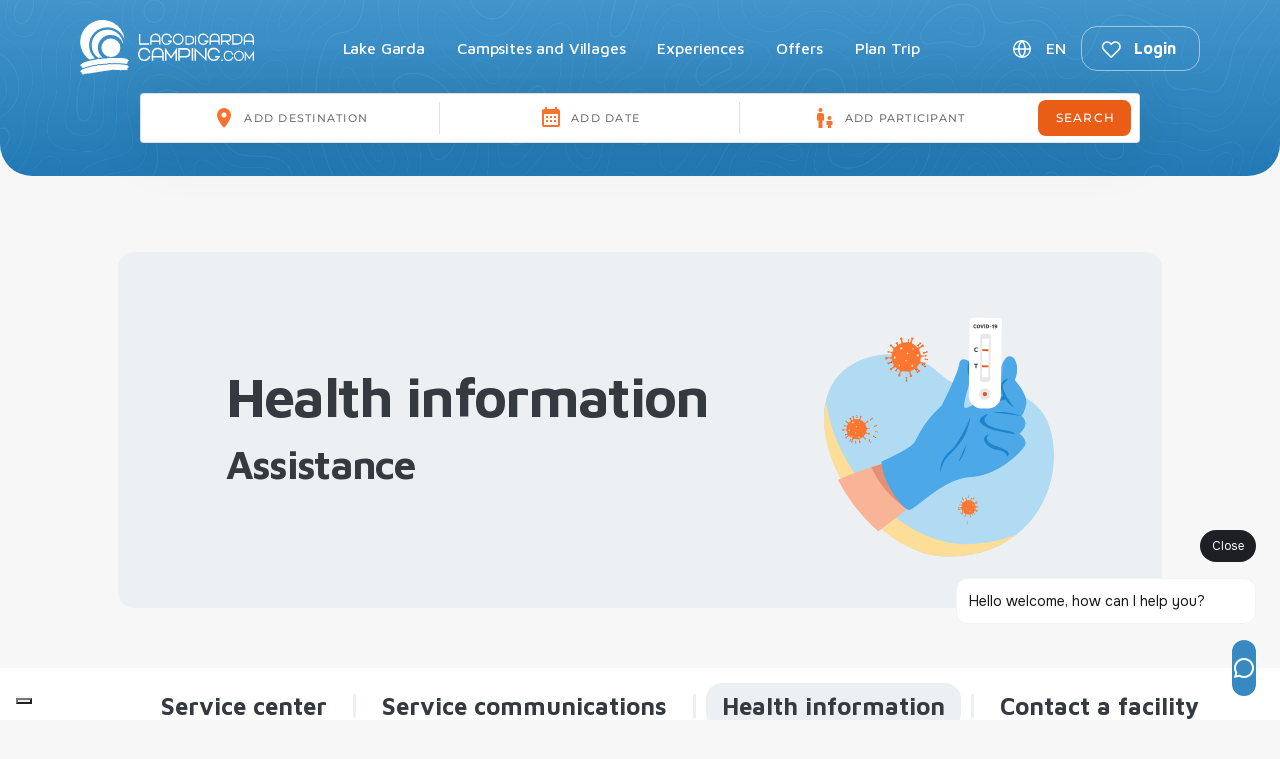

--- FILE ---
content_type: text/html; charset=utf-8
request_url: https://www.lagodigardacamping.com/en/assistance/information-on-covid
body_size: 110771
content:
<!DOCTYPE html><html lang="en"><head><meta charSet="utf-8"/><link rel="preconnect" href="https://fonts.googleapis.com"/><link rel="preconnect" href="https://fonts.gstatic.com" crossorigin="true"/><meta name="viewport" content="initial-scale=1.0, width=device-width"/><title>Covid 19 Information, Rapid Test Pharmacies, Cancellation Policy</title><meta name="description" content="Stay informed about Covid 19 and discover the pharmacies to carry out rapid tests. Also find out all the cancellation terms for covid 19"/><meta name="keywords" content="camping lake garda, camping village lake garda, holiday lake garda, holiday lake garda veneto, camping lake garda veneto, village lake garda veneto"/><meta property="og:type" content="article"/><meta property="og:title" content="Covid 19 Information, Rapid Test Pharmacies, Cancellation Policy"/><meta property="og:description" content="Stay informed about Covid 19 and discover the pharmacies to carry out rapid tests. Also find out all the cancellation terms for covid 19"/><meta property="og:site_name" content="Lagodigardacamping S.r.l."/><meta property="og:image:type" content="image/jpeg"/><meta property="og:image:width" content="600"/><meta property="og:image:height" content="314"/><meta name="next-head-count" content="14"/><link rel="shortcut icon" href="/favicon-96x96.png"/><link data-next-font="" rel="preconnect" href="/" crossorigin="anonymous"/><link rel="preload" href="/_next/static/css/a4d96d3c80255e8f.css" as="style"/><link rel="stylesheet" href="/_next/static/css/a4d96d3c80255e8f.css" data-n-g=""/><link rel="preload" href="/_next/static/css/703528c6d6dfcdef.css" as="style"/><link rel="stylesheet" href="/_next/static/css/703528c6d6dfcdef.css" data-n-p=""/><noscript data-n-css=""></noscript><script defer="" nomodule="" src="/_next/static/chunks/polyfills-c67a75d1b6f99dc8.js"></script><script src="/_next/static/chunks/webpack-2800aa34bfc9062e.js" defer=""></script><script src="/_next/static/chunks/framework-ca706bf673a13738.js" defer=""></script><script src="/_next/static/chunks/main-0f4aa6f53e4508ff.js" defer=""></script><script src="/_next/static/chunks/pages/_app-9e3f57de1721d077.js" defer=""></script><script src="/_next/static/chunks/2316-6f9212d9e816a65e.js" defer=""></script><script src="/_next/static/chunks/5279-fc61cde9086e76cc.js" defer=""></script><script src="/_next/static/chunks/8966-ff429992a15224da.js" defer=""></script><script src="/_next/static/chunks/4005-eaab7cb894db32ba.js" defer=""></script><script src="/_next/static/chunks/6887-cdce583b63f56480.js" defer=""></script><script src="/_next/static/chunks/3243-5383139d0518eba7.js" defer=""></script><script src="/_next/static/chunks/6731-cc97c92a508211a5.js" defer=""></script><script src="/_next/static/chunks/2478-eb20f11071da332e.js" defer=""></script><script src="/_next/static/chunks/4156-3b2b5e7cfbe5a7a4.js" defer=""></script><script src="/_next/static/chunks/pages/assistenza/informazioni-sul-covid-7ebd4d0f94e94fe2.js" defer=""></script><script src="/_next/static/8VhqXm4Q2A8LWkeNt3Bhj/_buildManifest.js" defer=""></script><script src="/_next/static/8VhqXm4Q2A8LWkeNt3Bhj/_ssgManifest.js" defer=""></script></head><body><div id="__next"><kepleroai-chat chatbot="36ba2a49-6007-4a57-8ef5-3b05f2838f51"></kepleroai-chat><style data-emotion="css 14vkz81">.css-14vkz81{display:-webkit-box;display:-webkit-flex;display:-ms-flexbox;display:flex;-webkit-flex-direction:column;-ms-flex-direction:column;flex-direction:column;width:100%;box-sizing:border-box;-webkit-flex-shrink:0;-ms-flex-negative:0;flex-shrink:0;position:fixed;z-index:1100;top:0;left:auto;right:0;background-color:#F9B433;color:#FFFFFF;width:100%;position:relative;color:black;box-shadow:none;border-bottom-left-radius:16px;border-bottom-right-radius:16px;overflow:hidden;}@media print{.css-14vkz81{position:absolute;}}@media (min-width:0px){.css-14vkz81{display:block;}}@media (min-width:1000px){.css-14vkz81{display:none;}}</style><style data-emotion="css duwqkt">.css-duwqkt{background-color:#fff;color:rgba(0, 0, 0, 0.87);-webkit-transition:box-shadow 300ms cubic-bezier(0.4, 0, 0.2, 1) 0ms;transition:box-shadow 300ms cubic-bezier(0.4, 0, 0.2, 1) 0ms;box-shadow:0px 2px 4px -1px rgba(0,0,0,0.2),0px 4px 5px 0px rgba(0,0,0,0.14),0px 1px 10px 0px rgba(0,0,0,0.12);display:-webkit-box;display:-webkit-flex;display:-ms-flexbox;display:flex;-webkit-flex-direction:column;-ms-flex-direction:column;flex-direction:column;width:100%;box-sizing:border-box;-webkit-flex-shrink:0;-ms-flex-negative:0;flex-shrink:0;position:fixed;z-index:1100;top:0;left:auto;right:0;background-color:#F9B433;color:#FFFFFF;width:100%;position:relative;color:black;box-shadow:none;border-bottom-left-radius:16px;border-bottom-right-radius:16px;overflow:hidden;}@media print{.css-duwqkt{position:absolute;}}@media (min-width:0px){.css-duwqkt{display:block;}}@media (min-width:1000px){.css-duwqkt{display:none;}}</style><header class="MuiPaper-root MuiPaper-elevation MuiPaper-elevation4 MuiAppBar-root MuiAppBar-colorPrimary MuiAppBar-positionFixed mui-fixed css-duwqkt"><style data-emotion="css ujox1r">.css-ujox1r{position:absolute;width:100%;height:100%;top:0;z-index:-1;}</style><div class="MuiBox-root css-ujox1r"><style data-emotion="css bu1qrj">.css-bu1qrj{width:100%;height:100%;z-index:1;}</style><img class="MuiBox-root css-bu1qrj" alt="" src="https://images.lagodigardacamping.com/sfondo-header-mobile-blu.jpg"/></div><style data-emotion="css 8atqhb">.css-8atqhb{width:100%;}</style><div class="MuiBox-root css-8atqhb"><style data-emotion="css su8hkv">@media (min-width:0px){.css-su8hkv{padding:15px 20px 15px 20px;}}@media (min-width:600px){.css-su8hkv{padding:20px 40px 20px 40px;}}</style><div class="MuiBox-root css-su8hkv"><style data-emotion="css 1ialerq">.css-1ialerq{display:-webkit-box;display:-webkit-flex;display:-ms-flexbox;display:flex;-webkit-flex-direction:row;-ms-flex-direction:row;flex-direction:row;-webkit-align-items:center;-webkit-box-align:center;-ms-flex-align:center;align-items:center;-webkit-box-pack:justify;-webkit-justify-content:space-between;justify-content:space-between;}</style><div class="MuiBox-root css-1ialerq"><a class="app-link-client" href="/en"><style data-emotion="css c9zko4">@media (min-width:0px){.css-c9zko4{width:100px;}}@media (min-width:600px){.css-c9zko4{width:170px;}}</style><div class="MuiBox-root css-c9zko4"><style data-emotion="css ducv57">.css-ducv57{width:100%;height:auto;}</style><img class="MuiBox-root css-ducv57" src="https://images.lagodigardacamping.com/logo-trasparente.svg" alt="Logo Lago di Garda Camping"/></div></a><style data-emotion="css 1yt25lf">.css-1yt25lf{-webkit-flex-direction:row;-ms-flex-direction:row;flex-direction:row;-webkit-align-items:center;-webkit-box-align:center;-ms-flex-align:center;align-items:center;padding-right:0px;}@media (min-width:0px){.css-1yt25lf{display:-webkit-box;display:-webkit-flex;display:-ms-flexbox;display:flex;}}@media (min-width:600px){.css-1yt25lf{display:none;}}</style><div class="MuiBox-root css-1yt25lf"><a class="app-link-client" href="/en/tripboard"><style data-emotion="css 1goudvs">.css-1goudvs{font-family:"Maven Pro",sans-serif;font-weight:500;font-size:0.8125rem;line-height:1.75;text-transform:uppercase;min-width:64px;padding:4px 5px;border-radius:4px;-webkit-transition:background-color 250ms cubic-bezier(0.4, 0, 0.2, 1) 0ms,box-shadow 250ms cubic-bezier(0.4, 0, 0.2, 1) 0ms,border-color 250ms cubic-bezier(0.4, 0, 0.2, 1) 0ms,color 250ms cubic-bezier(0.4, 0, 0.2, 1) 0ms;transition:background-color 250ms cubic-bezier(0.4, 0, 0.2, 1) 0ms,box-shadow 250ms cubic-bezier(0.4, 0, 0.2, 1) 0ms,border-color 250ms cubic-bezier(0.4, 0, 0.2, 1) 0ms,color 250ms cubic-bezier(0.4, 0, 0.2, 1) 0ms;color:#f06018;box-shadow:none;border-radius:16px;text-transform:none;color:white;margin-right:13px;}.css-1goudvs:hover{-webkit-text-decoration:none;text-decoration:none;background-color:rgba(240, 96, 24, 0.04);}@media (hover: none){.css-1goudvs:hover{background-color:transparent;}}.css-1goudvs.Mui-disabled{color:rgba(0, 0, 0, 0.26);}.css-1goudvs:hover{box-shadow:none;}.css-1goudvs.Mui-focusVisible{box-shadow:none;}.css-1goudvs:active{box-shadow:none;}.css-1goudvs.Mui-disabled{box-shadow:none;}</style><style data-emotion="css rubmf7">.css-rubmf7{display:-webkit-inline-box;display:-webkit-inline-flex;display:-ms-inline-flexbox;display:inline-flex;-webkit-align-items:center;-webkit-box-align:center;-ms-flex-align:center;align-items:center;-webkit-box-pack:center;-ms-flex-pack:center;-webkit-justify-content:center;justify-content:center;position:relative;box-sizing:border-box;-webkit-tap-highlight-color:transparent;background-color:transparent;outline:0;border:0;margin:0;border-radius:0;padding:0;cursor:pointer;-webkit-user-select:none;-moz-user-select:none;-ms-user-select:none;user-select:none;vertical-align:middle;-moz-appearance:none;-webkit-appearance:none;-webkit-text-decoration:none;text-decoration:none;color:inherit;font-family:"Maven Pro",sans-serif;font-weight:500;font-size:0.8125rem;line-height:1.75;text-transform:uppercase;min-width:64px;padding:4px 5px;border-radius:4px;-webkit-transition:background-color 250ms cubic-bezier(0.4, 0, 0.2, 1) 0ms,box-shadow 250ms cubic-bezier(0.4, 0, 0.2, 1) 0ms,border-color 250ms cubic-bezier(0.4, 0, 0.2, 1) 0ms,color 250ms cubic-bezier(0.4, 0, 0.2, 1) 0ms;transition:background-color 250ms cubic-bezier(0.4, 0, 0.2, 1) 0ms,box-shadow 250ms cubic-bezier(0.4, 0, 0.2, 1) 0ms,border-color 250ms cubic-bezier(0.4, 0, 0.2, 1) 0ms,color 250ms cubic-bezier(0.4, 0, 0.2, 1) 0ms;color:#f06018;box-shadow:none;border-radius:16px;text-transform:none;color:white;margin-right:13px;}.css-rubmf7::-moz-focus-inner{border-style:none;}.css-rubmf7.Mui-disabled{pointer-events:none;cursor:default;}@media print{.css-rubmf7{-webkit-print-color-adjust:exact;color-adjust:exact;}}.css-rubmf7:hover{-webkit-text-decoration:none;text-decoration:none;background-color:rgba(240, 96, 24, 0.04);}@media (hover: none){.css-rubmf7:hover{background-color:transparent;}}.css-rubmf7.Mui-disabled{color:rgba(0, 0, 0, 0.26);}.css-rubmf7:hover{box-shadow:none;}.css-rubmf7.Mui-focusVisible{box-shadow:none;}.css-rubmf7:active{box-shadow:none;}.css-rubmf7.Mui-disabled{box-shadow:none;}</style><button class="MuiButtonBase-root MuiButton-root MuiButton-text MuiButton-textBottoneArancione MuiButton-sizeSmall MuiButton-textSizeSmall MuiButton-disableElevation css-rubmf7" tabindex="0" type="button"><style data-emotion="css u0g51i">.css-u0g51i{display:inherit;margin-right:8px;margin-left:-2px;}.css-u0g51i>*:nth-of-type(1){font-size:18px;}</style><span class="MuiButton-startIcon MuiButton-iconSizeSmall css-u0g51i"><img class="MuiBox-root css-0" src="https://images.lagodigardacamping.com/cuore-bianco.svg" alt=""/></span><style data-emotion="css kiapah">.css-kiapah{margin:0;font-family:"Maven Pro",sans-serif;font-weight:400;font-size:1rem;line-height:1.5;font-size:14px;font-weight:700;line-height:1.43;letter-spacing:-0.28;text-align:center;}</style><span class="MuiTypography-root MuiTypography-body1 css-kiapah">Login</span></button></a><style data-emotion="css 1wf493t">.css-1wf493t{text-align:center;-webkit-flex:0 0 auto;-ms-flex:0 0 auto;flex:0 0 auto;font-size:1.5rem;padding:8px;border-radius:50%;overflow:visible;color:rgba(0, 0, 0, 0.54);-webkit-transition:background-color 150ms cubic-bezier(0.4, 0, 0.2, 1) 0ms;transition:background-color 150ms cubic-bezier(0.4, 0, 0.2, 1) 0ms;}.css-1wf493t:hover{background-color:rgba(0, 0, 0, 0.04);}@media (hover: none){.css-1wf493t:hover{background-color:transparent;}}.css-1wf493t.Mui-disabled{background-color:transparent;color:rgba(0, 0, 0, 0.26);}</style><style data-emotion="css 1yxmbwk">.css-1yxmbwk{display:-webkit-inline-box;display:-webkit-inline-flex;display:-ms-inline-flexbox;display:inline-flex;-webkit-align-items:center;-webkit-box-align:center;-ms-flex-align:center;align-items:center;-webkit-box-pack:center;-ms-flex-pack:center;-webkit-justify-content:center;justify-content:center;position:relative;box-sizing:border-box;-webkit-tap-highlight-color:transparent;background-color:transparent;outline:0;border:0;margin:0;border-radius:0;padding:0;cursor:pointer;-webkit-user-select:none;-moz-user-select:none;-ms-user-select:none;user-select:none;vertical-align:middle;-moz-appearance:none;-webkit-appearance:none;-webkit-text-decoration:none;text-decoration:none;color:inherit;text-align:center;-webkit-flex:0 0 auto;-ms-flex:0 0 auto;flex:0 0 auto;font-size:1.5rem;padding:8px;border-radius:50%;overflow:visible;color:rgba(0, 0, 0, 0.54);-webkit-transition:background-color 150ms cubic-bezier(0.4, 0, 0.2, 1) 0ms;transition:background-color 150ms cubic-bezier(0.4, 0, 0.2, 1) 0ms;}.css-1yxmbwk::-moz-focus-inner{border-style:none;}.css-1yxmbwk.Mui-disabled{pointer-events:none;cursor:default;}@media print{.css-1yxmbwk{-webkit-print-color-adjust:exact;color-adjust:exact;}}.css-1yxmbwk:hover{background-color:rgba(0, 0, 0, 0.04);}@media (hover: none){.css-1yxmbwk:hover{background-color:transparent;}}.css-1yxmbwk.Mui-disabled{background-color:transparent;color:rgba(0, 0, 0, 0.26);}</style><button class="MuiButtonBase-root MuiIconButton-root MuiIconButton-sizeMedium css-1yxmbwk" tabindex="0" type="button"><style data-emotion="css 1o33coz">.css-1o33coz{width:25px;height:auto;}</style><img class="MuiBox-root css-1o33coz" src="https://images.lagodigardacamping.com/menu-bianco.svg" alt=""/></button></div><style data-emotion="css n4aejx">.css-n4aejx{-webkit-flex-direction:row;-ms-flex-direction:row;flex-direction:row;-webkit-align-items:center;-webkit-box-align:center;-ms-flex-align:center;align-items:center;}@media (min-width:0px){.css-n4aejx{display:none;}}@media (min-width:600px){.css-n4aejx{display:-webkit-box;display:-webkit-flex;display:-ms-flexbox;display:flex;}}</style><div class="MuiBox-root css-n4aejx"><a class="app-link-client" href="/en/tripboard"><style data-emotion="css sc0xt3">.css-sc0xt3{font-family:"Maven Pro",sans-serif;font-weight:500;font-size:0.8125rem;line-height:1.75;text-transform:uppercase;min-width:64px;padding:4px 5px;border-radius:4px;-webkit-transition:background-color 250ms cubic-bezier(0.4, 0, 0.2, 1) 0ms,box-shadow 250ms cubic-bezier(0.4, 0, 0.2, 1) 0ms,border-color 250ms cubic-bezier(0.4, 0, 0.2, 1) 0ms,color 250ms cubic-bezier(0.4, 0, 0.2, 1) 0ms;transition:background-color 250ms cubic-bezier(0.4, 0, 0.2, 1) 0ms,box-shadow 250ms cubic-bezier(0.4, 0, 0.2, 1) 0ms,border-color 250ms cubic-bezier(0.4, 0, 0.2, 1) 0ms,color 250ms cubic-bezier(0.4, 0, 0.2, 1) 0ms;color:#f06018;box-shadow:none;border-radius:16px;text-transform:none;color:white;margin-right:35px;}.css-sc0xt3:hover{-webkit-text-decoration:none;text-decoration:none;background-color:rgba(240, 96, 24, 0.04);}@media (hover: none){.css-sc0xt3:hover{background-color:transparent;}}.css-sc0xt3.Mui-disabled{color:rgba(0, 0, 0, 0.26);}.css-sc0xt3:hover{box-shadow:none;}.css-sc0xt3.Mui-focusVisible{box-shadow:none;}.css-sc0xt3:active{box-shadow:none;}.css-sc0xt3.Mui-disabled{box-shadow:none;}</style><style data-emotion="css 1es84oc">.css-1es84oc{display:-webkit-inline-box;display:-webkit-inline-flex;display:-ms-inline-flexbox;display:inline-flex;-webkit-align-items:center;-webkit-box-align:center;-ms-flex-align:center;align-items:center;-webkit-box-pack:center;-ms-flex-pack:center;-webkit-justify-content:center;justify-content:center;position:relative;box-sizing:border-box;-webkit-tap-highlight-color:transparent;background-color:transparent;outline:0;border:0;margin:0;border-radius:0;padding:0;cursor:pointer;-webkit-user-select:none;-moz-user-select:none;-ms-user-select:none;user-select:none;vertical-align:middle;-moz-appearance:none;-webkit-appearance:none;-webkit-text-decoration:none;text-decoration:none;color:inherit;font-family:"Maven Pro",sans-serif;font-weight:500;font-size:0.8125rem;line-height:1.75;text-transform:uppercase;min-width:64px;padding:4px 5px;border-radius:4px;-webkit-transition:background-color 250ms cubic-bezier(0.4, 0, 0.2, 1) 0ms,box-shadow 250ms cubic-bezier(0.4, 0, 0.2, 1) 0ms,border-color 250ms cubic-bezier(0.4, 0, 0.2, 1) 0ms,color 250ms cubic-bezier(0.4, 0, 0.2, 1) 0ms;transition:background-color 250ms cubic-bezier(0.4, 0, 0.2, 1) 0ms,box-shadow 250ms cubic-bezier(0.4, 0, 0.2, 1) 0ms,border-color 250ms cubic-bezier(0.4, 0, 0.2, 1) 0ms,color 250ms cubic-bezier(0.4, 0, 0.2, 1) 0ms;color:#f06018;box-shadow:none;border-radius:16px;text-transform:none;color:white;margin-right:35px;}.css-1es84oc::-moz-focus-inner{border-style:none;}.css-1es84oc.Mui-disabled{pointer-events:none;cursor:default;}@media print{.css-1es84oc{-webkit-print-color-adjust:exact;color-adjust:exact;}}.css-1es84oc:hover{-webkit-text-decoration:none;text-decoration:none;background-color:rgba(240, 96, 24, 0.04);}@media (hover: none){.css-1es84oc:hover{background-color:transparent;}}.css-1es84oc.Mui-disabled{color:rgba(0, 0, 0, 0.26);}.css-1es84oc:hover{box-shadow:none;}.css-1es84oc.Mui-focusVisible{box-shadow:none;}.css-1es84oc:active{box-shadow:none;}.css-1es84oc.Mui-disabled{box-shadow:none;}</style><button class="MuiButtonBase-root MuiButton-root MuiButton-text MuiButton-textBottoneArancione MuiButton-sizeSmall MuiButton-textSizeSmall MuiButton-disableElevation css-1es84oc" tabindex="0" type="button"><span class="MuiButton-startIcon MuiButton-iconSizeSmall css-u0g51i"><style data-emotion="css rujnni">.css-rujnni{width:30px;height:auto;}</style><img class="MuiBox-root css-rujnni" src="https://images.lagodigardacamping.com/cuore-bianco.svg" alt=""/></span><style data-emotion="css 1nnhpwd">.css-1nnhpwd{margin:0;font-family:"Maven Pro",sans-serif;font-weight:400;font-size:1rem;line-height:1.5;font-size:20px;font-weight:700;line-height:1.43;letter-spacing:-0.28;text-align:center;}</style><span class="MuiTypography-root MuiTypography-body1 css-1nnhpwd">Login</span></button></a><button class="MuiButtonBase-root MuiIconButton-root MuiIconButton-sizeMedium css-1yxmbwk" tabindex="0" type="button"><img class="MuiBox-root css-rujnni" src="https://images.lagodigardacamping.com/menu-bianco.svg" alt=""/></button></div></div><style data-emotion="css 1qw4ubc">.css-1qw4ubc{-webkit-flex-direction:row;-ms-flex-direction:row;flex-direction:row;-webkit-align-items:center;-webkit-box-align:center;-ms-flex-align:center;align-items:center;}@media (min-width:0px){.css-1qw4ubc{display:-webkit-box;display:-webkit-flex;display:-ms-flexbox;display:flex;padding-top:15px;}}@media (min-width:600px){.css-1qw4ubc{display:none;padding-top:20px;}}</style><div class="MuiBox-root css-1qw4ubc"><style data-emotion="css wxdo0a">.css-wxdo0a{background-color:white;text-transform:none;border-radius:16px;z-index:10;box-shadow:0 6px 32px 0 rgba(0, 0, 0, 0.1);display:-webkit-box;display:-webkit-flex;display:-ms-flexbox;display:flex;-webkit-flex:1;-ms-flex:1;flex:1;background-color:white;border-radius:16px;border:1px solid #bcc4cc;-webkit-align-items:center;-webkit-box-align:center;-ms-flex-align:center;align-items:center;-webkit-box-pack:justify;-webkit-justify-content:space-between;justify-content:space-between;padding:4px 4px 4px 12px;margin-right:15px;text-transform:none;}.css-wxdo0a:hover{background-color:white;-webkit-filter:brightness(95%);filter:brightness(95%);box-shadow:0 6px 32px 0 rgba(0, 0, 0, 0.1);}</style><style data-emotion="css 18zapxi">.css-18zapxi{font-family:"Maven Pro",sans-serif;font-weight:500;font-size:0.875rem;line-height:1.75;text-transform:uppercase;min-width:64px;padding:6px 8px;border-radius:4px;-webkit-transition:background-color 250ms cubic-bezier(0.4, 0, 0.2, 1) 0ms,box-shadow 250ms cubic-bezier(0.4, 0, 0.2, 1) 0ms,border-color 250ms cubic-bezier(0.4, 0, 0.2, 1) 0ms,color 250ms cubic-bezier(0.4, 0, 0.2, 1) 0ms;transition:background-color 250ms cubic-bezier(0.4, 0, 0.2, 1) 0ms,box-shadow 250ms cubic-bezier(0.4, 0, 0.2, 1) 0ms,border-color 250ms cubic-bezier(0.4, 0, 0.2, 1) 0ms,color 250ms cubic-bezier(0.4, 0, 0.2, 1) 0ms;color:#FFFFFF;box-shadow:none;background-color:white;text-transform:none;border-radius:16px;z-index:10;box-shadow:0 6px 32px 0 rgba(0, 0, 0, 0.1);display:-webkit-box;display:-webkit-flex;display:-ms-flexbox;display:flex;-webkit-flex:1;-ms-flex:1;flex:1;background-color:white;border-radius:16px;border:1px solid #bcc4cc;-webkit-align-items:center;-webkit-box-align:center;-ms-flex-align:center;align-items:center;-webkit-box-pack:justify;-webkit-justify-content:space-between;justify-content:space-between;padding:4px 4px 4px 12px;margin-right:15px;text-transform:none;}.css-18zapxi:hover{-webkit-text-decoration:none;text-decoration:none;background-color:rgba(255, 255, 255, 0.04);}@media (hover: none){.css-18zapxi:hover{background-color:transparent;}}.css-18zapxi.Mui-disabled{color:rgba(0, 0, 0, 0.26);}.css-18zapxi:hover{box-shadow:none;}.css-18zapxi.Mui-focusVisible{box-shadow:none;}.css-18zapxi:active{box-shadow:none;}.css-18zapxi.Mui-disabled{box-shadow:none;}.css-18zapxi:hover{background-color:white;-webkit-filter:brightness(95%);filter:brightness(95%);box-shadow:0 6px 32px 0 rgba(0, 0, 0, 0.1);}</style><style data-emotion="css 1hnvvfb">.css-1hnvvfb{display:-webkit-inline-box;display:-webkit-inline-flex;display:-ms-inline-flexbox;display:inline-flex;-webkit-align-items:center;-webkit-box-align:center;-ms-flex-align:center;align-items:center;-webkit-box-pack:center;-ms-flex-pack:center;-webkit-justify-content:center;justify-content:center;position:relative;box-sizing:border-box;-webkit-tap-highlight-color:transparent;background-color:transparent;outline:0;border:0;margin:0;border-radius:0;padding:0;cursor:pointer;-webkit-user-select:none;-moz-user-select:none;-ms-user-select:none;user-select:none;vertical-align:middle;-moz-appearance:none;-webkit-appearance:none;-webkit-text-decoration:none;text-decoration:none;color:inherit;font-family:"Maven Pro",sans-serif;font-weight:500;font-size:0.875rem;line-height:1.75;text-transform:uppercase;min-width:64px;padding:6px 8px;border-radius:4px;-webkit-transition:background-color 250ms cubic-bezier(0.4, 0, 0.2, 1) 0ms,box-shadow 250ms cubic-bezier(0.4, 0, 0.2, 1) 0ms,border-color 250ms cubic-bezier(0.4, 0, 0.2, 1) 0ms,color 250ms cubic-bezier(0.4, 0, 0.2, 1) 0ms;transition:background-color 250ms cubic-bezier(0.4, 0, 0.2, 1) 0ms,box-shadow 250ms cubic-bezier(0.4, 0, 0.2, 1) 0ms,border-color 250ms cubic-bezier(0.4, 0, 0.2, 1) 0ms,color 250ms cubic-bezier(0.4, 0, 0.2, 1) 0ms;color:#FFFFFF;box-shadow:none;background-color:white;text-transform:none;border-radius:16px;z-index:10;box-shadow:0 6px 32px 0 rgba(0, 0, 0, 0.1);display:-webkit-box;display:-webkit-flex;display:-ms-flexbox;display:flex;-webkit-flex:1;-ms-flex:1;flex:1;background-color:white;border-radius:16px;border:1px solid #bcc4cc;-webkit-align-items:center;-webkit-box-align:center;-ms-flex-align:center;align-items:center;-webkit-box-pack:justify;-webkit-justify-content:space-between;justify-content:space-between;padding:4px 4px 4px 12px;margin-right:15px;text-transform:none;}.css-1hnvvfb::-moz-focus-inner{border-style:none;}.css-1hnvvfb.Mui-disabled{pointer-events:none;cursor:default;}@media print{.css-1hnvvfb{-webkit-print-color-adjust:exact;color-adjust:exact;}}.css-1hnvvfb:hover{-webkit-text-decoration:none;text-decoration:none;background-color:rgba(255, 255, 255, 0.04);}@media (hover: none){.css-1hnvvfb:hover{background-color:transparent;}}.css-1hnvvfb.Mui-disabled{color:rgba(0, 0, 0, 0.26);}.css-1hnvvfb:hover{box-shadow:none;}.css-1hnvvfb.Mui-focusVisible{box-shadow:none;}.css-1hnvvfb:active{box-shadow:none;}.css-1hnvvfb.Mui-disabled{box-shadow:none;}.css-1hnvvfb:hover{background-color:white;-webkit-filter:brightness(95%);filter:brightness(95%);box-shadow:0 6px 32px 0 rgba(0, 0, 0, 0.1);}</style><button class="MuiButtonBase-root MuiButton-root MuiButton-text MuiButton-textBottoneBianco MuiButton-sizeMedium MuiButton-textSizeMedium MuiButton-disableElevation css-1hnvvfb" tabindex="0" type="button"><style data-emotion="css aieqcy">.css-aieqcy{width:15px;height:auto;}</style><img class="MuiBox-root css-aieqcy" src="https://images.lagodigardacamping.com/pin-grigio.svg" alt=""/><style data-emotion="css 1ikcax7">.css-1ikcax7{display:-webkit-box;display:-webkit-flex;display:-ms-flexbox;display:flex;-webkit-flex:1;-ms-flex:1;flex:1;-webkit-flex-direction:column;-ms-flex-direction:column;flex-direction:column;-webkit-align-items:left;-webkit-box-align:left;-ms-flex-align:left;align-items:left;padding-left:7px;padding-right:7px;}@media (min-width:0px){.css-1ikcax7{width:50px;}}@media (min-width:600px){.css-1ikcax7{width:100px;}}</style><div class="MuiBox-root css-1ikcax7"><style data-emotion="css kicmsl">.css-kicmsl{margin:0;font-family:"Maven Pro",sans-serif;font-weight:400;font-size:1rem;line-height:1.5;color:#343a40;font-size:14px;font-weight:600;letter-spacing:-0.16px;text-align:left;line-height:1.2;}</style><span class="MuiTypography-root MuiTypography-body1 css-kicmsl">Where do you want to go?</span></div><style data-emotion="css 1qcyf4e">.css-1qcyf4e{padding:7px 13px;border-radius:12px;background-color:#f06018;display:-webkit-box;display:-webkit-flex;display:-ms-flexbox;display:flex;-webkit-align-items:center;-webkit-box-align:center;-ms-flex-align:center;align-items:center;-webkit-box-pack:center;-ms-flex-pack:center;-webkit-justify-content:center;justify-content:center;}</style><div class="MuiBox-root css-1qcyf4e"><img class="MuiBox-root css-1o33coz" src="https://images.lagodigardacamping.com/cerca-bianco.svg" alt=""/></div></button><style data-emotion="css li6pc8">.css-li6pc8{padding:15px;border-radius:16px;background-color:white;border:1px solid #bcc4cc;}.css-li6pc8:hover{background-color:white;}</style><style data-emotion="css 1ajieb2">.css-1ajieb2{font-family:"Maven Pro",sans-serif;font-weight:500;font-size:0.875rem;line-height:1.75;text-transform:uppercase;min-width:64px;padding:6px 8px;border-radius:4px;-webkit-transition:background-color 250ms cubic-bezier(0.4, 0, 0.2, 1) 0ms,box-shadow 250ms cubic-bezier(0.4, 0, 0.2, 1) 0ms,border-color 250ms cubic-bezier(0.4, 0, 0.2, 1) 0ms,color 250ms cubic-bezier(0.4, 0, 0.2, 1) 0ms;transition:background-color 250ms cubic-bezier(0.4, 0, 0.2, 1) 0ms,box-shadow 250ms cubic-bezier(0.4, 0, 0.2, 1) 0ms,border-color 250ms cubic-bezier(0.4, 0, 0.2, 1) 0ms,color 250ms cubic-bezier(0.4, 0, 0.2, 1) 0ms;color:#F9B433;padding:15px;border-radius:16px;background-color:white;border:1px solid #bcc4cc;}.css-1ajieb2:hover{-webkit-text-decoration:none;text-decoration:none;background-color:rgba(249, 180, 51, 0.04);}@media (hover: none){.css-1ajieb2:hover{background-color:transparent;}}.css-1ajieb2.Mui-disabled{color:rgba(0, 0, 0, 0.26);}.css-1ajieb2:hover{background-color:white;}</style><style data-emotion="css 1m9pgqo">.css-1m9pgqo{display:-webkit-inline-box;display:-webkit-inline-flex;display:-ms-inline-flexbox;display:inline-flex;-webkit-align-items:center;-webkit-box-align:center;-ms-flex-align:center;align-items:center;-webkit-box-pack:center;-ms-flex-pack:center;-webkit-justify-content:center;justify-content:center;position:relative;box-sizing:border-box;-webkit-tap-highlight-color:transparent;background-color:transparent;outline:0;border:0;margin:0;border-radius:0;padding:0;cursor:pointer;-webkit-user-select:none;-moz-user-select:none;-ms-user-select:none;user-select:none;vertical-align:middle;-moz-appearance:none;-webkit-appearance:none;-webkit-text-decoration:none;text-decoration:none;color:inherit;font-family:"Maven Pro",sans-serif;font-weight:500;font-size:0.875rem;line-height:1.75;text-transform:uppercase;min-width:64px;padding:6px 8px;border-radius:4px;-webkit-transition:background-color 250ms cubic-bezier(0.4, 0, 0.2, 1) 0ms,box-shadow 250ms cubic-bezier(0.4, 0, 0.2, 1) 0ms,border-color 250ms cubic-bezier(0.4, 0, 0.2, 1) 0ms,color 250ms cubic-bezier(0.4, 0, 0.2, 1) 0ms;transition:background-color 250ms cubic-bezier(0.4, 0, 0.2, 1) 0ms,box-shadow 250ms cubic-bezier(0.4, 0, 0.2, 1) 0ms,border-color 250ms cubic-bezier(0.4, 0, 0.2, 1) 0ms,color 250ms cubic-bezier(0.4, 0, 0.2, 1) 0ms;color:#F9B433;padding:15px;border-radius:16px;background-color:white;border:1px solid #bcc4cc;}.css-1m9pgqo::-moz-focus-inner{border-style:none;}.css-1m9pgqo.Mui-disabled{pointer-events:none;cursor:default;}@media print{.css-1m9pgqo{-webkit-print-color-adjust:exact;color-adjust:exact;}}.css-1m9pgqo:hover{-webkit-text-decoration:none;text-decoration:none;background-color:rgba(249, 180, 51, 0.04);}@media (hover: none){.css-1m9pgqo:hover{background-color:transparent;}}.css-1m9pgqo.Mui-disabled{color:rgba(0, 0, 0, 0.26);}.css-1m9pgqo:hover{background-color:white;}</style><button class="MuiButtonBase-root MuiButton-root MuiButton-text MuiButton-textPrimary MuiButton-sizeMedium MuiButton-textSizeMedium css-1m9pgqo" tabindex="0" type="button"><img class="MuiBox-root css-1o33coz" src="https://images.lagodigardacamping.com/filtro-nero.svg" alt=""/></button></div><style data-emotion="css hccju9">.css-hccju9{-webkit-flex-direction:row;-ms-flex-direction:row;flex-direction:row;-webkit-align-items:center;-webkit-box-align:center;-ms-flex-align:center;align-items:center;}@media (min-width:0px){.css-hccju9{display:none;padding-top:15px;}}@media (min-width:600px){.css-hccju9{display:-webkit-box;display:-webkit-flex;display:-ms-flexbox;display:flex;padding-top:20px;}}</style><div class="MuiBox-root css-hccju9"><style data-emotion="css mn5u1w">.css-mn5u1w{background-color:white;text-transform:none;border-radius:16px;z-index:10;box-shadow:0 6px 32px 0 rgba(0, 0, 0, 0.1);display:-webkit-box;display:-webkit-flex;display:-ms-flexbox;display:flex;-webkit-flex:1;-ms-flex:1;flex:1;background-color:white;border-radius:16px;border:1px solid #bcc4cc;-webkit-align-items:center;-webkit-box-align:center;-ms-flex-align:center;align-items:center;-webkit-box-pack:justify;-webkit-justify-content:space-between;justify-content:space-between;padding:4px 4px 4px 16px;margin-right:35px;text-transform:none;}.css-mn5u1w:hover{background-color:white;-webkit-filter:brightness(95%);filter:brightness(95%);box-shadow:0 6px 32px 0 rgba(0, 0, 0, 0.1);}</style><style data-emotion="css d9ttlr">.css-d9ttlr{font-family:"Maven Pro",sans-serif;font-weight:500;font-size:0.875rem;line-height:1.75;text-transform:uppercase;min-width:64px;padding:6px 8px;border-radius:4px;-webkit-transition:background-color 250ms cubic-bezier(0.4, 0, 0.2, 1) 0ms,box-shadow 250ms cubic-bezier(0.4, 0, 0.2, 1) 0ms,border-color 250ms cubic-bezier(0.4, 0, 0.2, 1) 0ms,color 250ms cubic-bezier(0.4, 0, 0.2, 1) 0ms;transition:background-color 250ms cubic-bezier(0.4, 0, 0.2, 1) 0ms,box-shadow 250ms cubic-bezier(0.4, 0, 0.2, 1) 0ms,border-color 250ms cubic-bezier(0.4, 0, 0.2, 1) 0ms,color 250ms cubic-bezier(0.4, 0, 0.2, 1) 0ms;color:#FFFFFF;box-shadow:none;background-color:white;text-transform:none;border-radius:16px;z-index:10;box-shadow:0 6px 32px 0 rgba(0, 0, 0, 0.1);display:-webkit-box;display:-webkit-flex;display:-ms-flexbox;display:flex;-webkit-flex:1;-ms-flex:1;flex:1;background-color:white;border-radius:16px;border:1px solid #bcc4cc;-webkit-align-items:center;-webkit-box-align:center;-ms-flex-align:center;align-items:center;-webkit-box-pack:justify;-webkit-justify-content:space-between;justify-content:space-between;padding:4px 4px 4px 16px;margin-right:35px;text-transform:none;}.css-d9ttlr:hover{-webkit-text-decoration:none;text-decoration:none;background-color:rgba(255, 255, 255, 0.04);}@media (hover: none){.css-d9ttlr:hover{background-color:transparent;}}.css-d9ttlr.Mui-disabled{color:rgba(0, 0, 0, 0.26);}.css-d9ttlr:hover{box-shadow:none;}.css-d9ttlr.Mui-focusVisible{box-shadow:none;}.css-d9ttlr:active{box-shadow:none;}.css-d9ttlr.Mui-disabled{box-shadow:none;}.css-d9ttlr:hover{background-color:white;-webkit-filter:brightness(95%);filter:brightness(95%);box-shadow:0 6px 32px 0 rgba(0, 0, 0, 0.1);}</style><style data-emotion="css z9gtnt">.css-z9gtnt{display:-webkit-inline-box;display:-webkit-inline-flex;display:-ms-inline-flexbox;display:inline-flex;-webkit-align-items:center;-webkit-box-align:center;-ms-flex-align:center;align-items:center;-webkit-box-pack:center;-ms-flex-pack:center;-webkit-justify-content:center;justify-content:center;position:relative;box-sizing:border-box;-webkit-tap-highlight-color:transparent;background-color:transparent;outline:0;border:0;margin:0;border-radius:0;padding:0;cursor:pointer;-webkit-user-select:none;-moz-user-select:none;-ms-user-select:none;user-select:none;vertical-align:middle;-moz-appearance:none;-webkit-appearance:none;-webkit-text-decoration:none;text-decoration:none;color:inherit;font-family:"Maven Pro",sans-serif;font-weight:500;font-size:0.875rem;line-height:1.75;text-transform:uppercase;min-width:64px;padding:6px 8px;border-radius:4px;-webkit-transition:background-color 250ms cubic-bezier(0.4, 0, 0.2, 1) 0ms,box-shadow 250ms cubic-bezier(0.4, 0, 0.2, 1) 0ms,border-color 250ms cubic-bezier(0.4, 0, 0.2, 1) 0ms,color 250ms cubic-bezier(0.4, 0, 0.2, 1) 0ms;transition:background-color 250ms cubic-bezier(0.4, 0, 0.2, 1) 0ms,box-shadow 250ms cubic-bezier(0.4, 0, 0.2, 1) 0ms,border-color 250ms cubic-bezier(0.4, 0, 0.2, 1) 0ms,color 250ms cubic-bezier(0.4, 0, 0.2, 1) 0ms;color:#FFFFFF;box-shadow:none;background-color:white;text-transform:none;border-radius:16px;z-index:10;box-shadow:0 6px 32px 0 rgba(0, 0, 0, 0.1);display:-webkit-box;display:-webkit-flex;display:-ms-flexbox;display:flex;-webkit-flex:1;-ms-flex:1;flex:1;background-color:white;border-radius:16px;border:1px solid #bcc4cc;-webkit-align-items:center;-webkit-box-align:center;-ms-flex-align:center;align-items:center;-webkit-box-pack:justify;-webkit-justify-content:space-between;justify-content:space-between;padding:4px 4px 4px 16px;margin-right:35px;text-transform:none;}.css-z9gtnt::-moz-focus-inner{border-style:none;}.css-z9gtnt.Mui-disabled{pointer-events:none;cursor:default;}@media print{.css-z9gtnt{-webkit-print-color-adjust:exact;color-adjust:exact;}}.css-z9gtnt:hover{-webkit-text-decoration:none;text-decoration:none;background-color:rgba(255, 255, 255, 0.04);}@media (hover: none){.css-z9gtnt:hover{background-color:transparent;}}.css-z9gtnt.Mui-disabled{color:rgba(0, 0, 0, 0.26);}.css-z9gtnt:hover{box-shadow:none;}.css-z9gtnt.Mui-focusVisible{box-shadow:none;}.css-z9gtnt:active{box-shadow:none;}.css-z9gtnt.Mui-disabled{box-shadow:none;}.css-z9gtnt:hover{background-color:white;-webkit-filter:brightness(95%);filter:brightness(95%);box-shadow:0 6px 32px 0 rgba(0, 0, 0, 0.1);}</style><button class="MuiButtonBase-root MuiButton-root MuiButton-text MuiButton-textBottoneBianco MuiButton-sizeMedium MuiButton-textSizeMedium MuiButton-disableElevation css-z9gtnt" tabindex="0" type="button"><img class="MuiBox-root css-1o33coz" src="https://images.lagodigardacamping.com/pin-grigio.svg" alt=""/><style data-emotion="css blch8r">.css-blch8r{display:-webkit-box;display:-webkit-flex;display:-ms-flexbox;display:flex;-webkit-flex:1;-ms-flex:1;flex:1;-webkit-flex-direction:column;-ms-flex-direction:column;flex-direction:column;-webkit-align-items:flex-start;-webkit-box-align:flex-start;-ms-flex-align:flex-start;align-items:flex-start;padding-left:16px;padding-right:16px;}@media (min-width:0px){.css-blch8r{width:50px;}}@media (min-width:600px){.css-blch8r{width:100px;}}</style><div class="MuiBox-root css-blch8r"><style data-emotion="css xo1xck">.css-xo1xck{margin:0;font-family:"Maven Pro",sans-serif;font-weight:400;font-size:1rem;line-height:1.5;color:#343a40;font-size:20px;font-weight:600;letter-spacing:-0.16px;text-align:left;line-height:1.2;}</style><span class="MuiTypography-root MuiTypography-body1 css-xo1xck">Where do you want to go?</span></div><div class="MuiBox-root css-1qcyf4e"><img class="MuiBox-root css-rujnni" src="https://images.lagodigardacamping.com/cerca-bianco.svg" alt=""/></div></button><style data-emotion="css 1dihotl">.css-1dihotl{padding:15px 20px;border-radius:16px;background-color:white;border:1px solid #bcc4cc;}.css-1dihotl:hover{background-color:white;}</style><style data-emotion="css krixdl">.css-krixdl{font-family:"Maven Pro",sans-serif;font-weight:500;font-size:0.875rem;line-height:1.75;text-transform:uppercase;min-width:64px;padding:6px 8px;border-radius:4px;-webkit-transition:background-color 250ms cubic-bezier(0.4, 0, 0.2, 1) 0ms,box-shadow 250ms cubic-bezier(0.4, 0, 0.2, 1) 0ms,border-color 250ms cubic-bezier(0.4, 0, 0.2, 1) 0ms,color 250ms cubic-bezier(0.4, 0, 0.2, 1) 0ms;transition:background-color 250ms cubic-bezier(0.4, 0, 0.2, 1) 0ms,box-shadow 250ms cubic-bezier(0.4, 0, 0.2, 1) 0ms,border-color 250ms cubic-bezier(0.4, 0, 0.2, 1) 0ms,color 250ms cubic-bezier(0.4, 0, 0.2, 1) 0ms;color:#F9B433;padding:15px 20px;border-radius:16px;background-color:white;border:1px solid #bcc4cc;}.css-krixdl:hover{-webkit-text-decoration:none;text-decoration:none;background-color:rgba(249, 180, 51, 0.04);}@media (hover: none){.css-krixdl:hover{background-color:transparent;}}.css-krixdl.Mui-disabled{color:rgba(0, 0, 0, 0.26);}.css-krixdl:hover{background-color:white;}</style><style data-emotion="css bof24i">.css-bof24i{display:-webkit-inline-box;display:-webkit-inline-flex;display:-ms-inline-flexbox;display:inline-flex;-webkit-align-items:center;-webkit-box-align:center;-ms-flex-align:center;align-items:center;-webkit-box-pack:center;-ms-flex-pack:center;-webkit-justify-content:center;justify-content:center;position:relative;box-sizing:border-box;-webkit-tap-highlight-color:transparent;background-color:transparent;outline:0;border:0;margin:0;border-radius:0;padding:0;cursor:pointer;-webkit-user-select:none;-moz-user-select:none;-ms-user-select:none;user-select:none;vertical-align:middle;-moz-appearance:none;-webkit-appearance:none;-webkit-text-decoration:none;text-decoration:none;color:inherit;font-family:"Maven Pro",sans-serif;font-weight:500;font-size:0.875rem;line-height:1.75;text-transform:uppercase;min-width:64px;padding:6px 8px;border-radius:4px;-webkit-transition:background-color 250ms cubic-bezier(0.4, 0, 0.2, 1) 0ms,box-shadow 250ms cubic-bezier(0.4, 0, 0.2, 1) 0ms,border-color 250ms cubic-bezier(0.4, 0, 0.2, 1) 0ms,color 250ms cubic-bezier(0.4, 0, 0.2, 1) 0ms;transition:background-color 250ms cubic-bezier(0.4, 0, 0.2, 1) 0ms,box-shadow 250ms cubic-bezier(0.4, 0, 0.2, 1) 0ms,border-color 250ms cubic-bezier(0.4, 0, 0.2, 1) 0ms,color 250ms cubic-bezier(0.4, 0, 0.2, 1) 0ms;color:#F9B433;padding:15px 20px;border-radius:16px;background-color:white;border:1px solid #bcc4cc;}.css-bof24i::-moz-focus-inner{border-style:none;}.css-bof24i.Mui-disabled{pointer-events:none;cursor:default;}@media print{.css-bof24i{-webkit-print-color-adjust:exact;color-adjust:exact;}}.css-bof24i:hover{-webkit-text-decoration:none;text-decoration:none;background-color:rgba(249, 180, 51, 0.04);}@media (hover: none){.css-bof24i:hover{background-color:transparent;}}.css-bof24i.Mui-disabled{color:rgba(0, 0, 0, 0.26);}.css-bof24i:hover{background-color:white;}</style><button class="MuiButtonBase-root MuiButton-root MuiButton-text MuiButton-textPrimary MuiButton-sizeMedium MuiButton-textSizeMedium css-bof24i" tabindex="0" type="button"><img class="MuiBox-root css-rujnni" src="https://images.lagodigardacamping.com/filtro-nero.svg" alt=""/></button></div></div></div></header><style data-emotion="css 1k4da2r">.css-1k4da2r{-webkit-flex:0 0 auto;-ms-flex:0 0 auto;flex:0 0 auto;}@media (min-width:0px){.css-1k4da2r{display:-webkit-box;display:-webkit-flex;display:-ms-flexbox;display:flex;}}@media (min-width:1000px){.css-1k4da2r{display:none;}}.css-1k4da2r .MuiDrawer-paper{box-sizing:border-box;width:100%;border:none;background-color:#F7F7F7;}</style><div class="MuiDrawer-root MuiDrawer-docked css-1k4da2r"><style data-emotion="css y6iazk">.css-y6iazk{overflow-y:auto;display:-webkit-box;display:-webkit-flex;display:-ms-flexbox;display:flex;-webkit-flex-direction:column;-ms-flex-direction:column;flex-direction:column;height:100%;-webkit-flex:1 0 auto;-ms-flex:1 0 auto;flex:1 0 auto;z-index:1200;-webkit-overflow-scrolling:touch;position:fixed;top:0;outline:0;right:0;border-left:1px solid rgba(0, 0, 0, 0.12);}</style><style data-emotion="css 1ciwpa8">.css-1ciwpa8{background-color:#fff;color:rgba(0, 0, 0, 0.87);-webkit-transition:box-shadow 300ms cubic-bezier(0.4, 0, 0.2, 1) 0ms;transition:box-shadow 300ms cubic-bezier(0.4, 0, 0.2, 1) 0ms;box-shadow:none;overflow-y:auto;display:-webkit-box;display:-webkit-flex;display:-ms-flexbox;display:flex;-webkit-flex-direction:column;-ms-flex-direction:column;flex-direction:column;height:100%;-webkit-flex:1 0 auto;-ms-flex:1 0 auto;flex:1 0 auto;z-index:1200;-webkit-overflow-scrolling:touch;position:fixed;top:0;outline:0;right:0;border-left:1px solid rgba(0, 0, 0, 0.12);}</style><div class="MuiPaper-root MuiPaper-elevation MuiPaper-elevation0 MuiDrawer-paper MuiDrawer-paperAnchorRight MuiDrawer-paperAnchorDockedRight css-1ciwpa8" style="visibility:hidden"><style data-emotion="css b7tqeg">.css-b7tqeg{display:-webkit-box;display:-webkit-flex;display:-ms-flexbox;display:flex;-webkit-flex-direction:row;-ms-flex-direction:row;flex-direction:row;-webkit-align-items:center;-webkit-box-align:center;-ms-flex-align:center;align-items:center;-webkit-box-pack:justify;-webkit-justify-content:space-between;justify-content:space-between;border-bottom-left-radius:16px;border-bottom-right-radius:16px;background-color:#edf0f2;}@media (min-width:0px){.css-b7tqeg{padding:15px 20px 15px 20px;}}@media (min-width:600px){.css-b7tqeg{padding:20px 40px 20px 40px;}}</style><div class="MuiBox-root css-b7tqeg"><style data-emotion="css c9zko4">@media (min-width:0px){.css-c9zko4{width:100px;}}@media (min-width:600px){.css-c9zko4{width:170px;}}</style><div class="MuiBox-root css-c9zko4"><style data-emotion="css ducv57">.css-ducv57{width:100%;height:auto;}</style><img class="MuiBox-root css-ducv57" src="https://images.lagodigardacamping.com/logo-colorato.svg" alt="Logo Lago di Garda Camping"/></div><style data-emotion="css u4p24i">.css-u4p24i{display:-webkit-box;display:-webkit-flex;display:-ms-flexbox;display:flex;-webkit-flex-direction:row;-ms-flex-direction:row;flex-direction:row;-webkit-align-items:center;-webkit-box-align:center;-ms-flex-align:center;align-items:center;}</style><div class="MuiBox-root css-u4p24i"><a class="app-link-client" href="/en/tripboard"><style data-emotion="css f636ty">.css-f636ty{font-family:"Maven Pro",sans-serif;font-weight:500;font-size:0.8125rem;line-height:1.75;text-transform:uppercase;min-width:64px;padding:4px 5px;border-radius:4px;-webkit-transition:background-color 250ms cubic-bezier(0.4, 0, 0.2, 1) 0ms,box-shadow 250ms cubic-bezier(0.4, 0, 0.2, 1) 0ms,border-color 250ms cubic-bezier(0.4, 0, 0.2, 1) 0ms,color 250ms cubic-bezier(0.4, 0, 0.2, 1) 0ms;transition:background-color 250ms cubic-bezier(0.4, 0, 0.2, 1) 0ms,box-shadow 250ms cubic-bezier(0.4, 0, 0.2, 1) 0ms,border-color 250ms cubic-bezier(0.4, 0, 0.2, 1) 0ms,color 250ms cubic-bezier(0.4, 0, 0.2, 1) 0ms;color:#edf0f2;box-shadow:none;border-radius:16px;text-transform:none;color:black;}.css-f636ty:hover{-webkit-text-decoration:none;text-decoration:none;background-color:rgba(237, 240, 242, 0.04);}@media (hover: none){.css-f636ty:hover{background-color:transparent;}}.css-f636ty.Mui-disabled{color:rgba(0, 0, 0, 0.26);}.css-f636ty:hover{box-shadow:none;}.css-f636ty.Mui-focusVisible{box-shadow:none;}.css-f636ty:active{box-shadow:none;}.css-f636ty.Mui-disabled{box-shadow:none;}@media (min-width:0px){.css-f636ty{margin-right:13px;}}@media (min-width:600px){.css-f636ty{margin-right:24px;}}</style><style data-emotion="css 1jciief">.css-1jciief{display:-webkit-inline-box;display:-webkit-inline-flex;display:-ms-inline-flexbox;display:inline-flex;-webkit-align-items:center;-webkit-box-align:center;-ms-flex-align:center;align-items:center;-webkit-box-pack:center;-ms-flex-pack:center;-webkit-justify-content:center;justify-content:center;position:relative;box-sizing:border-box;-webkit-tap-highlight-color:transparent;background-color:transparent;outline:0;border:0;margin:0;border-radius:0;padding:0;cursor:pointer;-webkit-user-select:none;-moz-user-select:none;-ms-user-select:none;user-select:none;vertical-align:middle;-moz-appearance:none;-webkit-appearance:none;-webkit-text-decoration:none;text-decoration:none;color:inherit;font-family:"Maven Pro",sans-serif;font-weight:500;font-size:0.8125rem;line-height:1.75;text-transform:uppercase;min-width:64px;padding:4px 5px;border-radius:4px;-webkit-transition:background-color 250ms cubic-bezier(0.4, 0, 0.2, 1) 0ms,box-shadow 250ms cubic-bezier(0.4, 0, 0.2, 1) 0ms,border-color 250ms cubic-bezier(0.4, 0, 0.2, 1) 0ms,color 250ms cubic-bezier(0.4, 0, 0.2, 1) 0ms;transition:background-color 250ms cubic-bezier(0.4, 0, 0.2, 1) 0ms,box-shadow 250ms cubic-bezier(0.4, 0, 0.2, 1) 0ms,border-color 250ms cubic-bezier(0.4, 0, 0.2, 1) 0ms,color 250ms cubic-bezier(0.4, 0, 0.2, 1) 0ms;color:#edf0f2;box-shadow:none;border-radius:16px;text-transform:none;color:black;}.css-1jciief::-moz-focus-inner{border-style:none;}.css-1jciief.Mui-disabled{pointer-events:none;cursor:default;}@media print{.css-1jciief{-webkit-print-color-adjust:exact;color-adjust:exact;}}.css-1jciief:hover{-webkit-text-decoration:none;text-decoration:none;background-color:rgba(237, 240, 242, 0.04);}@media (hover: none){.css-1jciief:hover{background-color:transparent;}}.css-1jciief.Mui-disabled{color:rgba(0, 0, 0, 0.26);}.css-1jciief:hover{box-shadow:none;}.css-1jciief.Mui-focusVisible{box-shadow:none;}.css-1jciief:active{box-shadow:none;}.css-1jciief.Mui-disabled{box-shadow:none;}@media (min-width:0px){.css-1jciief{margin-right:13px;}}@media (min-width:600px){.css-1jciief{margin-right:24px;}}</style><button class="MuiButtonBase-root MuiButton-root MuiButton-text MuiButton-textIceBlue MuiButton-sizeSmall MuiButton-textSizeSmall MuiButton-disableElevation css-1jciief" tabindex="0" type="button"><style data-emotion="css u0g51i">.css-u0g51i{display:inherit;margin-right:8px;margin-left:-2px;}.css-u0g51i>*:nth-of-type(1){font-size:18px;}</style><span class="MuiButton-startIcon MuiButton-iconSizeSmall css-u0g51i"><style data-emotion="css 1gynpgv">.css-1gynpgv{height:auto;}@media (min-width:0px){.css-1gynpgv{width:20px;}}@media (min-width:600px){.css-1gynpgv{width:30px;}}</style><img class="MuiBox-root css-1gynpgv" src="https://images.lagodigardacamping.com/cuore-nero.svg" alt=""/></span><style data-emotion="css 1sget1m">.css-1sget1m{margin:0;font-family:"Maven Pro",sans-serif;font-weight:400;font-size:1rem;line-height:1.5;font-weight:700;line-height:1.43;letter-spacing:-0.28;text-align:center;}@media (min-width:0px){.css-1sget1m{font-size:14px;}}@media (min-width:600px){.css-1sget1m{font-size:20px;}}</style><span class="MuiTypography-root MuiTypography-body1 css-1sget1m">Login</span></button></a><style data-emotion="css 14fe1bz">.css-14fe1bz{text-align:center;-webkit-flex:0 0 auto;-ms-flex:0 0 auto;flex:0 0 auto;font-size:1.5rem;padding:8px;border-radius:50%;overflow:visible;color:rgba(0, 0, 0, 0.54);-webkit-transition:background-color 150ms cubic-bezier(0.4, 0, 0.2, 1) 0ms;transition:background-color 150ms cubic-bezier(0.4, 0, 0.2, 1) 0ms;background-color:white;border:1px solid #bcc4cc;display:-webkit-box;display:-webkit-flex;display:-ms-flexbox;display:flex;-webkit-align-items:center;-webkit-box-align:center;-ms-flex-align:center;align-items:center;-webkit-box-pack:center;-ms-flex-pack:center;-webkit-justify-content:center;justify-content:center;cursor:pointer;}.css-14fe1bz:hover{background-color:rgba(0, 0, 0, 0.04);}@media (hover: none){.css-14fe1bz:hover{background-color:transparent;}}.css-14fe1bz.Mui-disabled{background-color:transparent;color:rgba(0, 0, 0, 0.26);}@media (min-width:0px){.css-14fe1bz{width:36px;height:36px;border-radius:36px;}}@media (min-width:600px){.css-14fe1bz{width:45px;height:45px;border-radius:45px;}}</style><style data-emotion="css m4pyph">.css-m4pyph{display:-webkit-inline-box;display:-webkit-inline-flex;display:-ms-inline-flexbox;display:inline-flex;-webkit-align-items:center;-webkit-box-align:center;-ms-flex-align:center;align-items:center;-webkit-box-pack:center;-ms-flex-pack:center;-webkit-justify-content:center;justify-content:center;position:relative;box-sizing:border-box;-webkit-tap-highlight-color:transparent;background-color:transparent;outline:0;border:0;margin:0;border-radius:0;padding:0;cursor:pointer;-webkit-user-select:none;-moz-user-select:none;-ms-user-select:none;user-select:none;vertical-align:middle;-moz-appearance:none;-webkit-appearance:none;-webkit-text-decoration:none;text-decoration:none;color:inherit;text-align:center;-webkit-flex:0 0 auto;-ms-flex:0 0 auto;flex:0 0 auto;font-size:1.5rem;padding:8px;border-radius:50%;overflow:visible;color:rgba(0, 0, 0, 0.54);-webkit-transition:background-color 150ms cubic-bezier(0.4, 0, 0.2, 1) 0ms;transition:background-color 150ms cubic-bezier(0.4, 0, 0.2, 1) 0ms;background-color:white;border:1px solid #bcc4cc;display:-webkit-box;display:-webkit-flex;display:-ms-flexbox;display:flex;-webkit-align-items:center;-webkit-box-align:center;-ms-flex-align:center;align-items:center;-webkit-box-pack:center;-ms-flex-pack:center;-webkit-justify-content:center;justify-content:center;cursor:pointer;}.css-m4pyph::-moz-focus-inner{border-style:none;}.css-m4pyph.Mui-disabled{pointer-events:none;cursor:default;}@media print{.css-m4pyph{-webkit-print-color-adjust:exact;color-adjust:exact;}}.css-m4pyph:hover{background-color:rgba(0, 0, 0, 0.04);}@media (hover: none){.css-m4pyph:hover{background-color:transparent;}}.css-m4pyph.Mui-disabled{background-color:transparent;color:rgba(0, 0, 0, 0.26);}@media (min-width:0px){.css-m4pyph{width:36px;height:36px;border-radius:36px;}}@media (min-width:600px){.css-m4pyph{width:45px;height:45px;border-radius:45px;}}</style><button class="MuiButtonBase-root MuiIconButton-root MuiIconButton-sizeMedium css-m4pyph" tabindex="0" type="button"><img class="MuiBox-root css-1gynpgv" src="https://images.lagodigardacamping.com/x-blue.svg" alt=""/></button></div></div><style data-emotion="css fzaa9b">.css-fzaa9b{display:-webkit-box;display:-webkit-flex;display:-ms-flexbox;display:flex;-webkit-flex-direction:column;-ms-flex-direction:column;flex-direction:column;position:relative;background-color:#F7F7F7;height:100%;}@media (min-width:0px){.css-fzaa9b{padding:30px 20px 40px 20px;}}@media (min-width:600px){.css-fzaa9b{padding:50px 50px 55px 50px;}}</style><div class="MuiBox-root css-fzaa9b"><style data-emotion="css 1s81xda">.css-1s81xda{display:-webkit-box;display:-webkit-flex;display:-ms-flexbox;display:flex;-webkit-flex-direction:column;-ms-flex-direction:column;flex-direction:column;}@media (min-width:0px){.css-1s81xda>:not(style)+:not(style){margin:0;margin-top:35px;}}@media (min-width:600px){.css-1s81xda>:not(style)+:not(style){margin:0;margin-top:50px;}}</style><div class="css-1s81xda"><a class="app-link-client" href="/en/garda-lake"><style data-emotion="css 1nituk6">.css-1nituk6{font-family:"Maven Pro",sans-serif;font-weight:500;font-size:0.8125rem;line-height:1.75;text-transform:uppercase;min-width:64px;padding:4px 5px;border-radius:4px;-webkit-transition:background-color 250ms cubic-bezier(0.4, 0, 0.2, 1) 0ms,box-shadow 250ms cubic-bezier(0.4, 0, 0.2, 1) 0ms,border-color 250ms cubic-bezier(0.4, 0, 0.2, 1) 0ms,color 250ms cubic-bezier(0.4, 0, 0.2, 1) 0ms;transition:background-color 250ms cubic-bezier(0.4, 0, 0.2, 1) 0ms,box-shadow 250ms cubic-bezier(0.4, 0, 0.2, 1) 0ms,border-color 250ms cubic-bezier(0.4, 0, 0.2, 1) 0ms,color 250ms cubic-bezier(0.4, 0, 0.2, 1) 0ms;color:#4294CB;box-shadow:none;text-transform:none;display:block;-webkit-box-pack:start;-ms-flex-pack:start;-webkit-justify-content:flex-start;justify-content:flex-start;padding:0px;margin:0px;width:-webkit-fit-content;width:-moz-fit-content;width:fit-content;}.css-1nituk6:hover{-webkit-text-decoration:none;text-decoration:none;background-color:rgba(66, 148, 203, 0.04);}@media (hover: none){.css-1nituk6:hover{background-color:transparent;}}.css-1nituk6.Mui-disabled{color:rgba(0, 0, 0, 0.26);}.css-1nituk6:hover{box-shadow:none;}.css-1nituk6.Mui-focusVisible{box-shadow:none;}.css-1nituk6:active{box-shadow:none;}.css-1nituk6.Mui-disabled{box-shadow:none;}</style><style data-emotion="css 1yc1qrn">.css-1yc1qrn{display:-webkit-inline-box;display:-webkit-inline-flex;display:-ms-inline-flexbox;display:inline-flex;-webkit-align-items:center;-webkit-box-align:center;-ms-flex-align:center;align-items:center;-webkit-box-pack:center;-ms-flex-pack:center;-webkit-justify-content:center;justify-content:center;position:relative;box-sizing:border-box;-webkit-tap-highlight-color:transparent;background-color:transparent;outline:0;border:0;margin:0;border-radius:0;padding:0;cursor:pointer;-webkit-user-select:none;-moz-user-select:none;-ms-user-select:none;user-select:none;vertical-align:middle;-moz-appearance:none;-webkit-appearance:none;-webkit-text-decoration:none;text-decoration:none;color:inherit;font-family:"Maven Pro",sans-serif;font-weight:500;font-size:0.8125rem;line-height:1.75;text-transform:uppercase;min-width:64px;padding:4px 5px;border-radius:4px;-webkit-transition:background-color 250ms cubic-bezier(0.4, 0, 0.2, 1) 0ms,box-shadow 250ms cubic-bezier(0.4, 0, 0.2, 1) 0ms,border-color 250ms cubic-bezier(0.4, 0, 0.2, 1) 0ms,color 250ms cubic-bezier(0.4, 0, 0.2, 1) 0ms;transition:background-color 250ms cubic-bezier(0.4, 0, 0.2, 1) 0ms,box-shadow 250ms cubic-bezier(0.4, 0, 0.2, 1) 0ms,border-color 250ms cubic-bezier(0.4, 0, 0.2, 1) 0ms,color 250ms cubic-bezier(0.4, 0, 0.2, 1) 0ms;color:#4294CB;box-shadow:none;text-transform:none;display:block;-webkit-box-pack:start;-ms-flex-pack:start;-webkit-justify-content:flex-start;justify-content:flex-start;padding:0px;margin:0px;width:-webkit-fit-content;width:-moz-fit-content;width:fit-content;}.css-1yc1qrn::-moz-focus-inner{border-style:none;}.css-1yc1qrn.Mui-disabled{pointer-events:none;cursor:default;}@media print{.css-1yc1qrn{-webkit-print-color-adjust:exact;color-adjust:exact;}}.css-1yc1qrn:hover{-webkit-text-decoration:none;text-decoration:none;background-color:rgba(66, 148, 203, 0.04);}@media (hover: none){.css-1yc1qrn:hover{background-color:transparent;}}.css-1yc1qrn.Mui-disabled{color:rgba(0, 0, 0, 0.26);}.css-1yc1qrn:hover{box-shadow:none;}.css-1yc1qrn.Mui-focusVisible{box-shadow:none;}.css-1yc1qrn:active{box-shadow:none;}.css-1yc1qrn.Mui-disabled{box-shadow:none;}</style><button class="MuiButtonBase-root MuiButton-root MuiButton-text MuiButton-textCoolBlue MuiButton-sizeSmall MuiButton-textSizeSmall MuiButton-disableElevation css-1yc1qrn" tabindex="0" type="button"><style data-emotion="css 617ltu">.css-617ltu{margin:0;font-family:"Maven Pro",sans-serif;font-weight:400;font-size:1rem;line-height:1.5;color:#343a40;font-weight:700;letter-spacing:-0.48px;text-align:left;line-height:normal;}@media (min-width:0px){.css-617ltu{font-size:7vw;}}@media (min-width:600px){.css-617ltu{font-size:32px;}}</style><span class="MuiTypography-root MuiTypography-body1 css-617ltu">Lake Garda</span></button></a><a class="app-link-client" href="/en"><style data-emotion="css a0c0as">.css-a0c0as{font-family:"Maven Pro",sans-serif;font-weight:500;font-size:0.8125rem;line-height:1.75;text-transform:uppercase;min-width:64px;padding:4px 5px;border-radius:4px;-webkit-transition:background-color 250ms cubic-bezier(0.4, 0, 0.2, 1) 0ms,box-shadow 250ms cubic-bezier(0.4, 0, 0.2, 1) 0ms,border-color 250ms cubic-bezier(0.4, 0, 0.2, 1) 0ms,color 250ms cubic-bezier(0.4, 0, 0.2, 1) 0ms;transition:background-color 250ms cubic-bezier(0.4, 0, 0.2, 1) 0ms,box-shadow 250ms cubic-bezier(0.4, 0, 0.2, 1) 0ms,border-color 250ms cubic-bezier(0.4, 0, 0.2, 1) 0ms,color 250ms cubic-bezier(0.4, 0, 0.2, 1) 0ms;color:#4294CB;box-shadow:none;text-transform:none;display:-webkit-box;display:-webkit-flex;display:-ms-flexbox;display:flex;-webkit-box-pack:start;-ms-flex-pack:start;-webkit-justify-content:flex-start;justify-content:flex-start;padding:0px;margin:0px;width:-webkit-fit-content;width:-moz-fit-content;width:fit-content;}.css-a0c0as:hover{-webkit-text-decoration:none;text-decoration:none;background-color:rgba(66, 148, 203, 0.04);}@media (hover: none){.css-a0c0as:hover{background-color:transparent;}}.css-a0c0as.Mui-disabled{color:rgba(0, 0, 0, 0.26);}.css-a0c0as:hover{box-shadow:none;}.css-a0c0as.Mui-focusVisible{box-shadow:none;}.css-a0c0as:active{box-shadow:none;}.css-a0c0as.Mui-disabled{box-shadow:none;}</style><style data-emotion="css ce6s9r">.css-ce6s9r{display:-webkit-inline-box;display:-webkit-inline-flex;display:-ms-inline-flexbox;display:inline-flex;-webkit-align-items:center;-webkit-box-align:center;-ms-flex-align:center;align-items:center;-webkit-box-pack:center;-ms-flex-pack:center;-webkit-justify-content:center;justify-content:center;position:relative;box-sizing:border-box;-webkit-tap-highlight-color:transparent;background-color:transparent;outline:0;border:0;margin:0;border-radius:0;padding:0;cursor:pointer;-webkit-user-select:none;-moz-user-select:none;-ms-user-select:none;user-select:none;vertical-align:middle;-moz-appearance:none;-webkit-appearance:none;-webkit-text-decoration:none;text-decoration:none;color:inherit;font-family:"Maven Pro",sans-serif;font-weight:500;font-size:0.8125rem;line-height:1.75;text-transform:uppercase;min-width:64px;padding:4px 5px;border-radius:4px;-webkit-transition:background-color 250ms cubic-bezier(0.4, 0, 0.2, 1) 0ms,box-shadow 250ms cubic-bezier(0.4, 0, 0.2, 1) 0ms,border-color 250ms cubic-bezier(0.4, 0, 0.2, 1) 0ms,color 250ms cubic-bezier(0.4, 0, 0.2, 1) 0ms;transition:background-color 250ms cubic-bezier(0.4, 0, 0.2, 1) 0ms,box-shadow 250ms cubic-bezier(0.4, 0, 0.2, 1) 0ms,border-color 250ms cubic-bezier(0.4, 0, 0.2, 1) 0ms,color 250ms cubic-bezier(0.4, 0, 0.2, 1) 0ms;color:#4294CB;box-shadow:none;text-transform:none;display:-webkit-box;display:-webkit-flex;display:-ms-flexbox;display:flex;-webkit-box-pack:start;-ms-flex-pack:start;-webkit-justify-content:flex-start;justify-content:flex-start;padding:0px;margin:0px;width:-webkit-fit-content;width:-moz-fit-content;width:fit-content;}.css-ce6s9r::-moz-focus-inner{border-style:none;}.css-ce6s9r.Mui-disabled{pointer-events:none;cursor:default;}@media print{.css-ce6s9r{-webkit-print-color-adjust:exact;color-adjust:exact;}}.css-ce6s9r:hover{-webkit-text-decoration:none;text-decoration:none;background-color:rgba(66, 148, 203, 0.04);}@media (hover: none){.css-ce6s9r:hover{background-color:transparent;}}.css-ce6s9r.Mui-disabled{color:rgba(0, 0, 0, 0.26);}.css-ce6s9r:hover{box-shadow:none;}.css-ce6s9r.Mui-focusVisible{box-shadow:none;}.css-ce6s9r:active{box-shadow:none;}.css-ce6s9r.Mui-disabled{box-shadow:none;}</style><button class="MuiButtonBase-root MuiButton-root MuiButton-text MuiButton-textCoolBlue MuiButton-sizeSmall MuiButton-textSizeSmall MuiButton-disableElevation css-ce6s9r" tabindex="0" type="button"><span class="MuiTypography-root MuiTypography-body1 css-617ltu">Campsites and Villages</span></button></a><a class="app-link-client" href="/en/experiences"><button class="MuiButtonBase-root MuiButton-root MuiButton-text MuiButton-textCoolBlue MuiButton-sizeSmall MuiButton-textSizeSmall MuiButton-disableElevation css-ce6s9r" tabindex="0" type="button"><span class="MuiTypography-root MuiTypography-body1 css-617ltu">Experiences</span></button></a><a class="app-link-client" href="/en/offers"><button class="MuiButtonBase-root MuiButton-root MuiButton-text MuiButton-textCoolBlue MuiButton-sizeSmall MuiButton-textSizeSmall MuiButton-disableElevation css-ce6s9r" tabindex="0" type="button"><span class="MuiTypography-root MuiTypography-body1 css-617ltu">Offers</span></button></a><a class="app-link-client" href="/en/plan-trip"><button class="MuiButtonBase-root MuiButton-root MuiButton-text MuiButton-textCoolBlue MuiButton-sizeSmall MuiButton-textSizeSmall MuiButton-disableElevation css-ce6s9r" tabindex="0" type="button"><span class="MuiTypography-root MuiTypography-body1 css-617ltu">Plan Trip</span></button></a><style data-emotion="css 1u4eg2g">.css-1u4eg2g{border:1px solid #bcc4cc;}@media (min-width:0px){.css-1u4eg2g{width:24px;}}@media (min-width:600px){.css-1u4eg2g{width:32px;}}</style><div class="MuiBox-root css-1u4eg2g"></div><div class="MuiBox-root css-u4p24i"><style data-emotion="css 1kzs4td">.css-1kzs4td{text-align:center;-webkit-flex:0 0 auto;-ms-flex:0 0 auto;flex:0 0 auto;font-size:1.5rem;padding:8px;border-radius:50%;overflow:visible;color:rgba(0, 0, 0, 0.54);-webkit-transition:background-color 150ms cubic-bezier(0.4, 0, 0.2, 1) 0ms;transition:background-color 150ms cubic-bezier(0.4, 0, 0.2, 1) 0ms;display:-webkit-box;display:-webkit-flex;display:-ms-flexbox;display:flex;-webkit-align-items:center;-webkit-box-align:center;-ms-flex-align:center;align-items:center;-webkit-box-pack:center;-ms-flex-pack:center;-webkit-justify-content:center;justify-content:center;cursor:pointer;}.css-1kzs4td:hover{background-color:rgba(0, 0, 0, 0.04);}@media (hover: none){.css-1kzs4td:hover{background-color:transparent;}}.css-1kzs4td.Mui-disabled{background-color:transparent;color:rgba(0, 0, 0, 0.26);}@media (min-width:0px){.css-1kzs4td{width:36px;height:36px;border-radius:36px;}}@media (min-width:600px){.css-1kzs4td{width:45px;height:45px;border-radius:45px;}}</style><style data-emotion="css 11y6drx">.css-11y6drx{display:-webkit-inline-box;display:-webkit-inline-flex;display:-ms-inline-flexbox;display:inline-flex;-webkit-align-items:center;-webkit-box-align:center;-ms-flex-align:center;align-items:center;-webkit-box-pack:center;-ms-flex-pack:center;-webkit-justify-content:center;justify-content:center;position:relative;box-sizing:border-box;-webkit-tap-highlight-color:transparent;background-color:transparent;outline:0;border:0;margin:0;border-radius:0;padding:0;cursor:pointer;-webkit-user-select:none;-moz-user-select:none;-ms-user-select:none;user-select:none;vertical-align:middle;-moz-appearance:none;-webkit-appearance:none;-webkit-text-decoration:none;text-decoration:none;color:inherit;text-align:center;-webkit-flex:0 0 auto;-ms-flex:0 0 auto;flex:0 0 auto;font-size:1.5rem;padding:8px;border-radius:50%;overflow:visible;color:rgba(0, 0, 0, 0.54);-webkit-transition:background-color 150ms cubic-bezier(0.4, 0, 0.2, 1) 0ms;transition:background-color 150ms cubic-bezier(0.4, 0, 0.2, 1) 0ms;display:-webkit-box;display:-webkit-flex;display:-ms-flexbox;display:flex;-webkit-align-items:center;-webkit-box-align:center;-ms-flex-align:center;align-items:center;-webkit-box-pack:center;-ms-flex-pack:center;-webkit-justify-content:center;justify-content:center;cursor:pointer;}.css-11y6drx::-moz-focus-inner{border-style:none;}.css-11y6drx.Mui-disabled{pointer-events:none;cursor:default;}@media print{.css-11y6drx{-webkit-print-color-adjust:exact;color-adjust:exact;}}.css-11y6drx:hover{background-color:rgba(0, 0, 0, 0.04);}@media (hover: none){.css-11y6drx:hover{background-color:transparent;}}.css-11y6drx.Mui-disabled{background-color:transparent;color:rgba(0, 0, 0, 0.26);}@media (min-width:0px){.css-11y6drx{width:36px;height:36px;border-radius:36px;}}@media (min-width:600px){.css-11y6drx{width:45px;height:45px;border-radius:45px;}}</style><button class="MuiButtonBase-root MuiIconButton-root MuiIconButton-sizeMedium css-11y6drx" tabindex="0" type="button"><img class="MuiBox-root css-1gynpgv" src="https://images.lagodigardacamping.com/world-nero.svg" alt=""/></button><style data-emotion="css liii78">.css-liii78{margin:0;font-family:"Maven Pro",sans-serif;font-weight:400;font-size:1rem;line-height:1.5;color:black;margin-right:15px;font-weight:500;letter-spacing:0px;text-align:left;line-height:1.2;}@media (min-width:0px){.css-liii78{margin-left:5px;font-size:18px;}}@media (min-width:600px){.css-liii78{margin-left:15px;font-size:24px;}}</style><span class="MuiTypography-root MuiTypography-body1 css-liii78">EN</span></div></div><style data-emotion="css 77j341">.css-77j341{display:-webkit-box;display:-webkit-flex;display:-ms-flexbox;display:flex;}@media (min-width:0px){.css-77j341{padding-top:40px;}}@media (min-width:600px){.css-77j341{padding-top:55px;}}</style><div class="MuiBox-root css-77j341"><a class="app-link-client" href="/en/campsites-and-villages/booking-accommodations"><style data-emotion="css sya3g3">.css-sya3g3{width:100%;text-transform:none;border-radius:16px;padding:14px 32px;z-index:10;box-shadow:0 6px 32px 0 rgba(0, 0, 0, 0.1);}.css-sya3g3:hover{-webkit-filter:brightness(115%);filter:brightness(115%);box-shadow:0 6px 32px 0 rgba(0, 0, 0, 0.1);}</style><style data-emotion="css rck7pu">.css-rck7pu{font-family:"Maven Pro",sans-serif;font-weight:500;font-size:0.875rem;line-height:1.75;text-transform:uppercase;min-width:64px;padding:6px 16px;border-radius:4px;-webkit-transition:background-color 250ms cubic-bezier(0.4, 0, 0.2, 1) 0ms,box-shadow 250ms cubic-bezier(0.4, 0, 0.2, 1) 0ms,border-color 250ms cubic-bezier(0.4, 0, 0.2, 1) 0ms,color 250ms cubic-bezier(0.4, 0, 0.2, 1) 0ms;transition:background-color 250ms cubic-bezier(0.4, 0, 0.2, 1) 0ms,box-shadow 250ms cubic-bezier(0.4, 0, 0.2, 1) 0ms,border-color 250ms cubic-bezier(0.4, 0, 0.2, 1) 0ms,color 250ms cubic-bezier(0.4, 0, 0.2, 1) 0ms;color:#FFFFFF;background-color:#f06018;box-shadow:0px 3px 1px -2px rgba(0,0,0,0.2),0px 2px 2px 0px rgba(0,0,0,0.14),0px 1px 5px 0px rgba(0,0,0,0.12);box-shadow:none;width:100%;text-transform:none;border-radius:16px;padding:14px 32px;z-index:10;box-shadow:0 6px 32px 0 rgba(0, 0, 0, 0.1);}.css-rck7pu:hover{-webkit-text-decoration:none;text-decoration:none;background-color:#f06018;box-shadow:0px 2px 4px -1px rgba(0,0,0,0.2),0px 4px 5px 0px rgba(0,0,0,0.14),0px 1px 10px 0px rgba(0,0,0,0.12);}@media (hover: none){.css-rck7pu:hover{background-color:#f06018;}}.css-rck7pu:active{box-shadow:0px 5px 5px -3px rgba(0,0,0,0.2),0px 8px 10px 1px rgba(0,0,0,0.14),0px 3px 14px 2px rgba(0,0,0,0.12);}.css-rck7pu.Mui-focusVisible{box-shadow:0px 3px 5px -1px rgba(0,0,0,0.2),0px 6px 10px 0px rgba(0,0,0,0.14),0px 1px 18px 0px rgba(0,0,0,0.12);}.css-rck7pu.Mui-disabled{color:rgba(0, 0, 0, 0.26);box-shadow:none;background-color:rgba(0, 0, 0, 0.12);}.css-rck7pu:hover{box-shadow:none;}.css-rck7pu.Mui-focusVisible{box-shadow:none;}.css-rck7pu:active{box-shadow:none;}.css-rck7pu.Mui-disabled{box-shadow:none;}.css-rck7pu:hover{-webkit-filter:brightness(115%);filter:brightness(115%);box-shadow:0 6px 32px 0 rgba(0, 0, 0, 0.1);}</style><style data-emotion="css 1qof3i">.css-1qof3i{display:-webkit-inline-box;display:-webkit-inline-flex;display:-ms-inline-flexbox;display:inline-flex;-webkit-align-items:center;-webkit-box-align:center;-ms-flex-align:center;align-items:center;-webkit-box-pack:center;-ms-flex-pack:center;-webkit-justify-content:center;justify-content:center;position:relative;box-sizing:border-box;-webkit-tap-highlight-color:transparent;background-color:transparent;outline:0;border:0;margin:0;border-radius:0;padding:0;cursor:pointer;-webkit-user-select:none;-moz-user-select:none;-ms-user-select:none;user-select:none;vertical-align:middle;-moz-appearance:none;-webkit-appearance:none;-webkit-text-decoration:none;text-decoration:none;color:inherit;font-family:"Maven Pro",sans-serif;font-weight:500;font-size:0.875rem;line-height:1.75;text-transform:uppercase;min-width:64px;padding:6px 16px;border-radius:4px;-webkit-transition:background-color 250ms cubic-bezier(0.4, 0, 0.2, 1) 0ms,box-shadow 250ms cubic-bezier(0.4, 0, 0.2, 1) 0ms,border-color 250ms cubic-bezier(0.4, 0, 0.2, 1) 0ms,color 250ms cubic-bezier(0.4, 0, 0.2, 1) 0ms;transition:background-color 250ms cubic-bezier(0.4, 0, 0.2, 1) 0ms,box-shadow 250ms cubic-bezier(0.4, 0, 0.2, 1) 0ms,border-color 250ms cubic-bezier(0.4, 0, 0.2, 1) 0ms,color 250ms cubic-bezier(0.4, 0, 0.2, 1) 0ms;color:#FFFFFF;background-color:#f06018;box-shadow:0px 3px 1px -2px rgba(0,0,0,0.2),0px 2px 2px 0px rgba(0,0,0,0.14),0px 1px 5px 0px rgba(0,0,0,0.12);box-shadow:none;width:100%;text-transform:none;border-radius:16px;padding:14px 32px;z-index:10;box-shadow:0 6px 32px 0 rgba(0, 0, 0, 0.1);}.css-1qof3i::-moz-focus-inner{border-style:none;}.css-1qof3i.Mui-disabled{pointer-events:none;cursor:default;}@media print{.css-1qof3i{-webkit-print-color-adjust:exact;color-adjust:exact;}}.css-1qof3i:hover{-webkit-text-decoration:none;text-decoration:none;background-color:#f06018;box-shadow:0px 2px 4px -1px rgba(0,0,0,0.2),0px 4px 5px 0px rgba(0,0,0,0.14),0px 1px 10px 0px rgba(0,0,0,0.12);}@media (hover: none){.css-1qof3i:hover{background-color:#f06018;}}.css-1qof3i:active{box-shadow:0px 5px 5px -3px rgba(0,0,0,0.2),0px 8px 10px 1px rgba(0,0,0,0.14),0px 3px 14px 2px rgba(0,0,0,0.12);}.css-1qof3i.Mui-focusVisible{box-shadow:0px 3px 5px -1px rgba(0,0,0,0.2),0px 6px 10px 0px rgba(0,0,0,0.14),0px 1px 18px 0px rgba(0,0,0,0.12);}.css-1qof3i.Mui-disabled{color:rgba(0, 0, 0, 0.26);box-shadow:none;background-color:rgba(0, 0, 0, 0.12);}.css-1qof3i:hover{box-shadow:none;}.css-1qof3i.Mui-focusVisible{box-shadow:none;}.css-1qof3i:active{box-shadow:none;}.css-1qof3i.Mui-disabled{box-shadow:none;}.css-1qof3i:hover{-webkit-filter:brightness(115%);filter:brightness(115%);box-shadow:0 6px 32px 0 rgba(0, 0, 0, 0.1);}</style><button class="MuiButtonBase-root MuiButton-root MuiButton-contained MuiButton-containedBottoneArancione MuiButton-sizeMedium MuiButton-containedSizeMedium MuiButton-disableElevation css-1qof3i" tabindex="0" type="button"><style data-emotion="css 6xugel">.css-6xugel{display:inherit;margin-right:8px;margin-left:-4px;}.css-6xugel>*:nth-of-type(1){font-size:20px;}</style><span class="MuiButton-startIcon MuiButton-iconSizeMedium css-6xugel"><style data-emotion="css g844op">.css-g844op{height:auto;}@media (min-width:0px){.css-g844op{width:20px;}}@media (min-width:600px){.css-g844op{width:26px;}}</style><img class="MuiBox-root css-g844op" src="https://images.lagodigardacamping.com/alloggio-bianco.svg" alt=""/></span><style data-emotion="css h0rmud">.css-h0rmud{margin:0;font-family:"Maven Pro",sans-serif;font-weight:400;font-size:1rem;line-height:1.5;font-weight:700;line-height:1.2;letter-spacing:-0.48;}@media (min-width:0px){.css-h0rmud{font-size:16px;padding-left:5px;}}@media (min-width:600px){.css-h0rmud{font-size:20px;padding-left:10px;}}</style><span class="MuiTypography-root MuiTypography-body1 css-h0rmud">Book</span></button></a></div></div></div></div><style data-emotion="css 1pahy6x">.css-1pahy6x{z-index:1200;}@media (min-width:0px){.css-1pahy6x{display:-webkit-box;display:-webkit-flex;display:-ms-flexbox;display:flex;}}@media (min-width:1000px){.css-1pahy6x{display:none;}}.css-1pahy6x .MuiDrawer-paper{box-sizing:border-box;width:100%;border:none;background-color:#F7F7F7;}</style><style data-emotion="css 1pahy6x">.css-1pahy6x{z-index:1200;}@media (min-width:0px){.css-1pahy6x{display:-webkit-box;display:-webkit-flex;display:-ms-flexbox;display:flex;}}@media (min-width:1000px){.css-1pahy6x{display:none;}}.css-1pahy6x .MuiDrawer-paper{box-sizing:border-box;width:100%;border:none;background-color:#F7F7F7;}</style><style data-emotion="css dks5ry">@media (min-width:0px){.css-dks5ry{margin-top:0px;display:none;}}@media (min-width:1000px){.css-dks5ry{margin-top:-30px;display:block;}}</style><div class="MuiBox-root css-dks5ry"><style data-emotion="css 1rsf40x">.css-1rsf40x{width:100%;z-index:200;position:relative;padding:0px;margin-top:0px;-webkit-transition:none;transition:none;}@media (min-width:0px){.css-1rsf40x{display:none;}}@media (min-width:1000px){.css-1rsf40x{display:block;}}</style><div class="MuiBox-root css-1rsf40x"><style data-emotion="css 1y5aab3">.css-1y5aab3{margin:30px 0 0;}@media (min-width:1000px){.css-1y5aab3{padding:20px 20px 15px 20px;}}@media (min-width:1200px){.css-1y5aab3{padding:20px 80px 15px 80px;}}@media (min-width:1536px){.css-1y5aab3{padding:20px 80px 15px 80px;}}</style><div class="MuiBox-root css-1y5aab3"><style data-emotion="css 1ialerq">.css-1ialerq{display:-webkit-box;display:-webkit-flex;display:-ms-flexbox;display:flex;-webkit-flex-direction:row;-ms-flex-direction:row;flex-direction:row;-webkit-align-items:center;-webkit-box-align:center;-ms-flex-align:center;align-items:center;-webkit-box-pack:justify;-webkit-justify-content:space-between;justify-content:space-between;}</style><div class="MuiBox-root css-1ialerq"><a class="app-link-client" href="/en"><style data-emotion="css ojh7dq">.css-ojh7dq{cursor:pointer;}@media (min-width:1000px){.css-ojh7dq{width:140px;}}@media (min-width:1200px){.css-ojh7dq{width:174px;}}</style><div class="MuiBox-root css-ojh7dq"><style data-emotion="css ducv57">.css-ducv57{width:100%;height:auto;}</style><img class="MuiBox-root css-ducv57" src="https://images.lagodigardacamping.com/logo-trasparente.svg" alt="Logo Lago di Garda Camping"/></div></a><style data-emotion="css 11s3oda">.css-11s3oda{display:-webkit-box;display:-webkit-flex;display:-ms-flexbox;display:flex;-webkit-flex-direction:row;-ms-flex-direction:row;flex-direction:row;display:-webkit-box;display:-webkit-flex;display:-ms-flexbox;display:flex;}@media (min-width:1000px){.css-11s3oda>:not(style)+:not(style){margin:0;margin-left:24px;}}@media (min-width:1200px){.css-11s3oda>:not(style)+:not(style){margin:0;margin-left:32px;}}@media (min-width:1536px){.css-11s3oda>:not(style)+:not(style){margin:0;margin-left:40px;}}</style><div class="css-11s3oda"><a class="app-link-client" href="/en/garda-lake"><style data-emotion="css tcsh2a">.css-tcsh2a{margin:0;font-family:"Maven Pro",sans-serif;font-weight:400;font-size:1rem;line-height:1.5;color:white;white-space:nowrap;cursor:pointer;font-size:16px;font-weight:500;letter-spacing:-0.16px;text-align:left;line-height:1.2;border-bottom:none;padding-bottom:1px;}</style><p class="MuiTypography-root MuiTypography-body1 css-tcsh2a">Lake Garda</p></a><a class="app-link-client" href="/en"><p class="MuiTypography-root MuiTypography-body1 css-tcsh2a">Campsites and Villages</p></a><a class="app-link-client" href="/en/experiences"><p class="MuiTypography-root MuiTypography-body1 css-tcsh2a">Experiences</p></a><a class="app-link-client" href="/en/offers"><p class="MuiTypography-root MuiTypography-body1 css-tcsh2a">Offers</p></a><a class="app-link-client" href="/en/plan-trip"><p class="MuiTypography-root MuiTypography-body1 css-tcsh2a">Plan Trip</p></a></div><style data-emotion="css ee2bqq">.css-ee2bqq{-webkit-flex-direction:row;-ms-flex-direction:row;flex-direction:row;-webkit-align-items:center;-webkit-box-align:center;-ms-flex-align:center;align-items:center;display:-webkit-box;display:-webkit-flex;display:-ms-flexbox;display:flex;}</style><div class="MuiBox-root css-ee2bqq"><style data-emotion="css sakgg6">.css-sakgg6{text-align:center;-webkit-flex:0 0 auto;-ms-flex:0 0 auto;flex:0 0 auto;font-size:1.5rem;padding:8px;border-radius:50%;overflow:visible;color:rgba(0, 0, 0, 0.54);-webkit-transition:background-color 150ms cubic-bezier(0.4, 0, 0.2, 1) 0ms;transition:background-color 150ms cubic-bezier(0.4, 0, 0.2, 1) 0ms;padding:5px;font-size:1.125rem;}.css-sakgg6:hover{background-color:rgba(0, 0, 0, 0.04);}@media (hover: none){.css-sakgg6:hover{background-color:transparent;}}.css-sakgg6.Mui-disabled{background-color:transparent;color:rgba(0, 0, 0, 0.26);}</style><style data-emotion="css 1j7qk7u">.css-1j7qk7u{display:-webkit-inline-box;display:-webkit-inline-flex;display:-ms-inline-flexbox;display:inline-flex;-webkit-align-items:center;-webkit-box-align:center;-ms-flex-align:center;align-items:center;-webkit-box-pack:center;-ms-flex-pack:center;-webkit-justify-content:center;justify-content:center;position:relative;box-sizing:border-box;-webkit-tap-highlight-color:transparent;background-color:transparent;outline:0;border:0;margin:0;border-radius:0;padding:0;cursor:pointer;-webkit-user-select:none;-moz-user-select:none;-ms-user-select:none;user-select:none;vertical-align:middle;-moz-appearance:none;-webkit-appearance:none;-webkit-text-decoration:none;text-decoration:none;color:inherit;text-align:center;-webkit-flex:0 0 auto;-ms-flex:0 0 auto;flex:0 0 auto;font-size:1.5rem;padding:8px;border-radius:50%;overflow:visible;color:rgba(0, 0, 0, 0.54);-webkit-transition:background-color 150ms cubic-bezier(0.4, 0, 0.2, 1) 0ms;transition:background-color 150ms cubic-bezier(0.4, 0, 0.2, 1) 0ms;padding:5px;font-size:1.125rem;}.css-1j7qk7u::-moz-focus-inner{border-style:none;}.css-1j7qk7u.Mui-disabled{pointer-events:none;cursor:default;}@media print{.css-1j7qk7u{-webkit-print-color-adjust:exact;color-adjust:exact;}}.css-1j7qk7u:hover{background-color:rgba(0, 0, 0, 0.04);}@media (hover: none){.css-1j7qk7u:hover{background-color:transparent;}}.css-1j7qk7u.Mui-disabled{background-color:transparent;color:rgba(0, 0, 0, 0.26);}</style><button class="MuiButtonBase-root MuiIconButton-root MuiIconButton-sizeSmall css-1j7qk7u" tabindex="0" type="button"><style data-emotion="css v5q993">.css-v5q993{width:auto;height:auto;cursor:pointer;}</style><img class="MuiBox-root css-v5q993" src="https://images.lagodigardacamping.com/world.svg" alt=""/></button><style data-emotion="css 1l6ljy6">.css-1l6ljy6{margin:0;font-family:"Maven Pro",sans-serif;font-weight:400;font-size:1rem;line-height:1.5;color:white;margin-right:15px;font-size:16px;font-weight:500;letter-spacing:0px;text-align:left;line-height:1.2;}@media (min-width:1000px){.css-1l6ljy6{margin-left:5px;}}@media (min-width:1200px){.css-1l6ljy6{margin-left:10px;}}</style><span class="MuiTypography-root MuiTypography-body1 css-1l6ljy6">EN</span><div class="MuiBox-root css-0"><a class="app-link-client" href="/en/tripboard"><style data-emotion="css 1t10j6u">.css-1t10j6u{font-family:"Maven Pro",sans-serif;font-weight:500;font-size:0.875rem;line-height:1.75;text-transform:uppercase;min-width:64px;padding:5px 15px;border-radius:4px;-webkit-transition:background-color 250ms cubic-bezier(0.4, 0, 0.2, 1) 0ms,box-shadow 250ms cubic-bezier(0.4, 0, 0.2, 1) 0ms,border-color 250ms cubic-bezier(0.4, 0, 0.2, 1) 0ms,color 250ms cubic-bezier(0.4, 0, 0.2, 1) 0ms;transition:background-color 250ms cubic-bezier(0.4, 0, 0.2, 1) 0ms,box-shadow 250ms cubic-bezier(0.4, 0, 0.2, 1) 0ms,border-color 250ms cubic-bezier(0.4, 0, 0.2, 1) 0ms,color 250ms cubic-bezier(0.4, 0, 0.2, 1) 0ms;border:1px solid rgba(255, 255, 255, 0.5);color:#FFFFFF;box-shadow:none;border-radius:16px;text-transform:none;color:white;height:45px;}.css-1t10j6u:hover{-webkit-text-decoration:none;text-decoration:none;background-color:rgba(255, 255, 255, 0.04);border:1px solid #FFFFFF;}@media (hover: none){.css-1t10j6u:hover{background-color:transparent;}}.css-1t10j6u.Mui-disabled{color:rgba(0, 0, 0, 0.26);border:1px solid rgba(0, 0, 0, 0.12);}.css-1t10j6u:hover{box-shadow:none;}.css-1t10j6u.Mui-focusVisible{box-shadow:none;}.css-1t10j6u:active{box-shadow:none;}.css-1t10j6u.Mui-disabled{box-shadow:none;}.css-1t10j6u:hover{background-color:white;}</style><style data-emotion="css kfw122">.css-kfw122{display:-webkit-inline-box;display:-webkit-inline-flex;display:-ms-inline-flexbox;display:inline-flex;-webkit-align-items:center;-webkit-box-align:center;-ms-flex-align:center;align-items:center;-webkit-box-pack:center;-ms-flex-pack:center;-webkit-justify-content:center;justify-content:center;position:relative;box-sizing:border-box;-webkit-tap-highlight-color:transparent;background-color:transparent;outline:0;border:0;margin:0;border-radius:0;padding:0;cursor:pointer;-webkit-user-select:none;-moz-user-select:none;-ms-user-select:none;user-select:none;vertical-align:middle;-moz-appearance:none;-webkit-appearance:none;-webkit-text-decoration:none;text-decoration:none;color:inherit;font-family:"Maven Pro",sans-serif;font-weight:500;font-size:0.875rem;line-height:1.75;text-transform:uppercase;min-width:64px;padding:5px 15px;border-radius:4px;-webkit-transition:background-color 250ms cubic-bezier(0.4, 0, 0.2, 1) 0ms,box-shadow 250ms cubic-bezier(0.4, 0, 0.2, 1) 0ms,border-color 250ms cubic-bezier(0.4, 0, 0.2, 1) 0ms,color 250ms cubic-bezier(0.4, 0, 0.2, 1) 0ms;transition:background-color 250ms cubic-bezier(0.4, 0, 0.2, 1) 0ms,box-shadow 250ms cubic-bezier(0.4, 0, 0.2, 1) 0ms,border-color 250ms cubic-bezier(0.4, 0, 0.2, 1) 0ms,color 250ms cubic-bezier(0.4, 0, 0.2, 1) 0ms;border:1px solid rgba(255, 255, 255, 0.5);color:#FFFFFF;box-shadow:none;border-radius:16px;text-transform:none;color:white;height:45px;}.css-kfw122::-moz-focus-inner{border-style:none;}.css-kfw122.Mui-disabled{pointer-events:none;cursor:default;}@media print{.css-kfw122{-webkit-print-color-adjust:exact;color-adjust:exact;}}.css-kfw122:hover{-webkit-text-decoration:none;text-decoration:none;background-color:rgba(255, 255, 255, 0.04);border:1px solid #FFFFFF;}@media (hover: none){.css-kfw122:hover{background-color:transparent;}}.css-kfw122.Mui-disabled{color:rgba(0, 0, 0, 0.26);border:1px solid rgba(0, 0, 0, 0.12);}.css-kfw122:hover{box-shadow:none;}.css-kfw122.Mui-focusVisible{box-shadow:none;}.css-kfw122:active{box-shadow:none;}.css-kfw122.Mui-disabled{box-shadow:none;}.css-kfw122:hover{background-color:white;}</style><button class="MuiButtonBase-root MuiButton-root MuiButton-outlined MuiButton-outlinedBottoneBianco MuiButton-sizeMedium MuiButton-outlinedSizeMedium MuiButton-disableElevation css-kfw122" tabindex="0" type="button"><style data-emotion="css 6xugel">.css-6xugel{display:inherit;margin-right:8px;margin-left:-4px;}.css-6xugel>*:nth-of-type(1){font-size:20px;}</style><span class="MuiButton-startIcon MuiButton-iconSizeMedium css-6xugel"><style data-emotion="css 1mm73fo">.css-1mm73fo{width:auto;height:auto;cursor:pointer;}@media (min-width:1000px){.css-1mm73fo{padding-left:2px;padding-right:2.5px;}}@media (min-width:1200px){.css-1mm73fo{padding-left:8px;padding-right:5px;}}</style><img class="MuiBox-root css-1mm73fo" src="https://images.lagodigardacamping.com/cuore-bianco.svg" alt=""/></span><style data-emotion="css 1rne0m4">.css-1rne0m4{margin:0;font-family:"Maven Pro",sans-serif;font-weight:400;font-size:1rem;line-height:1.5;font-size:16px;font-weight:600;line-height:1.2;letter-spacing:-0.16;text-align:center;}@media (min-width:1000px){.css-1rne0m4{padding-right:2px;padding-top:2px;padding-bottom:2px;}}@media (min-width:1200px){.css-1rne0m4{padding-right:8px;padding-top:4px;padding-bottom:4px;}}</style><span class="MuiTypography-root MuiTypography-body1 css-1rne0m4">Login</span></button></a></div></div></div><style data-emotion="css 58xwyt">.css-58xwyt{margin-top:20px;}.css-58xwyt .MuiPaper-root{background-color:white;border-radius:16px;border:1px solid #bcc4cc;}</style><style data-emotion="css 1k1n981">.css-1k1n981{margin-top:20px;}.css-1k1n981 .MuiPaper-root{background-color:white;border-radius:16px;border:1px solid #bcc4cc;}</style><style data-emotion="css 152etio">.css-152etio{margin-top:20px;}.css-152etio .MuiPaper-root{background-color:white;border-radius:16px;border:1px solid #bcc4cc;}</style></div><style data-emotion="css gmuwbf">.css-gmuwbf{display:-webkit-box;display:-webkit-flex;display:-ms-flexbox;display:flex;-webkit-align-items:center;-webkit-box-align:center;-ms-flex-align:center;align-items:center;-webkit-box-pack:center;-ms-flex-pack:center;-webkit-justify-content:center;justify-content:center;}</style><div class="MuiBox-root css-gmuwbf"><style data-emotion="css 5wlzmw">.css-5wlzmw{height:auto;min-height:48px;padding:0px;border-radius:16px;background-color:white;box-shadow:0 6px 56px 0 rgba(0, 0, 0, 0.1);border:solid 1px iceBlue.main;width:100%;min-width:60%;}@media (min-width:1000px){.css-5wlzmw{max-width:900px;}}@media (min-width:1200px){.css-5wlzmw{max-width:1000px;}}@media (min-width:1536px){.css-5wlzmw{max-width:1100px;}}</style><div class="MuiBox-root css-5wlzmw"></div></div></div></div><style data-emotion="css yrpbgq">.css-yrpbgq{position:absolute;width:100%;top:0;height:176px;z-index:-1;border-bottom-left-radius:32px;border-bottom-right-radius:32px;overflow:hidden;}@media (min-width:0px){.css-yrpbgq{display:none;}}@media (min-width:1000px){.css-yrpbgq{display:block;}}</style><div class="MuiBox-root css-yrpbgq"><style data-emotion="css bu1qrj">.css-bu1qrj{width:100%;height:100%;z-index:1;}</style><img class="MuiBox-root css-bu1qrj" alt="" src="https://images.lagodigardacamping.com/sfondo-header-mobile-blu.jpg"/></div><style data-emotion="css 1qwlfh5">.css-1qwlfh5{display:-webkit-box;display:-webkit-flex;display:-ms-flexbox;display:flex;-webkit-flex:1;-ms-flex:1;flex:1;-webkit-flex-direction:column;-ms-flex-direction:column;flex-direction:column;position:relative;}@media (min-width:0px){.css-1qwlfh5{padding-top:0px;}}@media (min-width:1000px){.css-1qwlfh5{padding-top:45px;}}</style><main class="MuiBox-root css-1qwlfh5"><style data-emotion="css lbvujj">.css-lbvujj{width:100%;-webkit-flex-direction:column;-ms-flex-direction:column;flex-direction:column;-webkit-align-items:center;-webkit-box-align:center;-ms-flex-align:center;align-items:center;}@media (min-width:0px){.css-lbvujj{display:block;}}@media (min-width:1000px){.css-lbvujj{display:-webkit-box;display:-webkit-flex;display:-ms-flexbox;display:flex;}}</style><div class="MuiBox-root css-lbvujj"><style data-emotion="css 24cef6">@media (min-width:1000px){.css-24cef6{width:100%;}}@media (min-width:1200px){.css-24cef6{width:1204px;}}</style><div class="MuiBox-root css-24cef6"><style data-emotion="css 1h3mamy">.css-1h3mamy{position:relative;-webkit-flex-direction:column;-ms-flex-direction:column;flex-direction:column;border-radius:16px;}@media (min-width:0px){.css-1h3mamy{display:none;}}@media (min-width:1000px){.css-1h3mamy{display:-webkit-box;display:-webkit-flex;display:-ms-flexbox;display:flex;margin:32px 70px 30px;}}@media (min-width:1200px){.css-1h3mamy{margin:32px 80px 30px;}}@media (min-width:1536px){.css-1h3mamy{margin:32px 0 30px;}}</style><div class="MuiBox-root css-1h3mamy"><style data-emotion="css 1oufwku">.css-1oufwku{position:relative;display:-webkit-box;display:-webkit-flex;display:-ms-flexbox;display:flex;-webkit-align-items:center;-webkit-box-align:center;-ms-flex-align:center;align-items:center;-webkit-box-pack:space-around;-ms-flex-pack:space-around;-webkit-justify-content:space-around;justify-content:space-around;border-radius:16px;width:100%;overflow:hidden;background-color:#edf0f2;margin-top:32px;}@media (min-width:0px){.css-1oufwku{-webkit-flex-direction:column;-ms-flex-direction:column;flex-direction:column;height:330px;padding:10px 0 15px 0;}}@media (min-width:600px){.css-1oufwku{height:300px;padding:20px 0;}}@media (min-width:1000px){.css-1oufwku{-webkit-flex-direction:row;-ms-flex-direction:row;flex-direction:row;height:356px;padding:0px;}}</style><div class="MuiBox-root css-1oufwku"><style data-emotion="css 1en6wc8">.css-1en6wc8{display:-webkit-box;display:-webkit-flex;display:-ms-flexbox;display:flex;-webkit-flex-direction:column;-ms-flex-direction:column;flex-direction:column;}@media (min-width:0px){.css-1en6wc8{margin-left:0px;}}@media (min-width:1000px){.css-1en6wc8{margin-left:50px;}}@media (min-width:1200px){.css-1en6wc8{margin-left:50px;}}@media (min-width:1536px){.css-1en6wc8{margin-left:50px;}}</style><div class="MuiBox-root css-1en6wc8"><style data-emotion="css 1cicwqe">.css-1cicwqe{margin:0;font-family:"Maven Pro",sans-serif;font-weight:400;font-size:1rem;line-height:1.5;color:#343a40;font-weight:700;font-stretch:normal;font-style:normal;line-height:1.0;letter-spacing:-1.68px;}@media (min-width:0px){.css-1cicwqe{font-size:42px;text-align:center;}}@media (min-width:1000px){.css-1cicwqe{font-size:56px;text-align:left;}}</style><h1 class="MuiTypography-root MuiTypography-body1 css-1cicwqe">Health information</h1><style data-emotion="css 13ce7u2">.css-13ce7u2{margin:0;font-family:"Maven Pro",sans-serif;font-weight:400;font-size:1rem;line-height:1.5;color:#343a40;font-weight:700;font-stretch:normal;font-style:normal;line-height:1.4;letter-spacing:-1.68px;}@media (min-width:0px){.css-13ce7u2{margin-top:10px;padding:0 20px;font-size:24px;text-align:center;}}@media (min-width:600px){.css-13ce7u2{margin-top:10px;font-size:28px;}}@media (min-width:1000px){.css-13ce7u2{margin-top:12px;padding:0px;font-size:40px;text-align:left;}}</style><h4 class="MuiTypography-root MuiTypography-body1 css-13ce7u2">Assistance</h4></div><style data-emotion="css fqcbgg">.css-fqcbgg{display:block;}@media (min-width:0px){.css-fqcbgg{margin-right:0px;margin-top:25px;}}@media (min-width:600px){.css-fqcbgg{margin-top:30px;}}@media (min-width:1000px){.css-fqcbgg{margin-right:50px;margin-top:0px;}}@media (min-width:1200px){.css-fqcbgg{margin-right:50px;}}@media (min-width:1536px){.css-fqcbgg{margin-right:50px;}}</style><div class="MuiBox-root css-fqcbgg"><style data-emotion="css 1woer0k">@media (min-width:0px){.css-1woer0k{width:auto;height:130px;}}@media (min-width:600px){.css-1woer0k{width:auto;height:150px;}}@media (min-width:1000px){.css-1woer0k{width:220px;height:auto;}}@media (min-width:1200px){.css-1woer0k{width:230px;}}</style><img class="MuiBox-root css-1woer0k" alt="" src="https://bucket.lagodigardacamping.com/267169766998.svg"/></div></div></div><style data-emotion="css 5v24lh">@media (min-width:0px){.css-5v24lh{display:block;}}@media (min-width:1000px){.css-5v24lh{display:none;}}</style><div class="MuiBox-root css-5v24lh"><style data-emotion="css d0ka7k">@media (min-width:0px){.css-d0ka7k{padding:15px 20px 0px 20px;}}@media (min-width:600px){.css-d0ka7k{padding:25px 40px 0px 40px;}}</style><div class="MuiBox-root css-d0ka7k"><style data-emotion="css u4p24i">.css-u4p24i{display:-webkit-box;display:-webkit-flex;display:-ms-flexbox;display:flex;-webkit-flex-direction:row;-ms-flex-direction:row;flex-direction:row;-webkit-align-items:center;-webkit-box-align:center;-ms-flex-align:center;align-items:center;}</style><div class="MuiBox-root css-u4p24i"><a class="app-link-client" href="/en"><style data-emotion="css 1rk232i">.css-1rk232i{text-align:center;-webkit-flex:0 0 auto;-ms-flex:0 0 auto;flex:0 0 auto;font-size:1.5rem;padding:8px;border-radius:50%;overflow:visible;color:rgba(0, 0, 0, 0.54);-webkit-transition:background-color 150ms cubic-bezier(0.4, 0, 0.2, 1) 0ms;transition:background-color 150ms cubic-bezier(0.4, 0, 0.2, 1) 0ms;background-color:white;border:1px solid #edf0f2;display:-webkit-box;display:-webkit-flex;display:-ms-flexbox;display:flex;-webkit-align-items:center;-webkit-box-align:center;-ms-flex-align:center;align-items:center;-webkit-box-pack:center;-ms-flex-pack:center;-webkit-justify-content:center;justify-content:center;}.css-1rk232i:hover{background-color:rgba(0, 0, 0, 0.04);}@media (hover: none){.css-1rk232i:hover{background-color:transparent;}}.css-1rk232i.Mui-disabled{background-color:transparent;color:rgba(0, 0, 0, 0.26);}@media (min-width:0px){.css-1rk232i{width:38px;height:38px;border-radius:36px;}}@media (min-width:600px){.css-1rk232i{width:45px;height:45px;border-radius:45px;}}</style><style data-emotion="css 1kl73pf">.css-1kl73pf{display:-webkit-inline-box;display:-webkit-inline-flex;display:-ms-inline-flexbox;display:inline-flex;-webkit-align-items:center;-webkit-box-align:center;-ms-flex-align:center;align-items:center;-webkit-box-pack:center;-ms-flex-pack:center;-webkit-justify-content:center;justify-content:center;position:relative;box-sizing:border-box;-webkit-tap-highlight-color:transparent;background-color:transparent;outline:0;border:0;margin:0;border-radius:0;padding:0;cursor:pointer;-webkit-user-select:none;-moz-user-select:none;-ms-user-select:none;user-select:none;vertical-align:middle;-moz-appearance:none;-webkit-appearance:none;-webkit-text-decoration:none;text-decoration:none;color:inherit;text-align:center;-webkit-flex:0 0 auto;-ms-flex:0 0 auto;flex:0 0 auto;font-size:1.5rem;padding:8px;border-radius:50%;overflow:visible;color:rgba(0, 0, 0, 0.54);-webkit-transition:background-color 150ms cubic-bezier(0.4, 0, 0.2, 1) 0ms;transition:background-color 150ms cubic-bezier(0.4, 0, 0.2, 1) 0ms;background-color:white;border:1px solid #edf0f2;display:-webkit-box;display:-webkit-flex;display:-ms-flexbox;display:flex;-webkit-align-items:center;-webkit-box-align:center;-ms-flex-align:center;align-items:center;-webkit-box-pack:center;-ms-flex-pack:center;-webkit-justify-content:center;justify-content:center;}.css-1kl73pf::-moz-focus-inner{border-style:none;}.css-1kl73pf.Mui-disabled{pointer-events:none;cursor:default;}@media print{.css-1kl73pf{-webkit-print-color-adjust:exact;color-adjust:exact;}}.css-1kl73pf:hover{background-color:rgba(0, 0, 0, 0.04);}@media (hover: none){.css-1kl73pf:hover{background-color:transparent;}}.css-1kl73pf.Mui-disabled{background-color:transparent;color:rgba(0, 0, 0, 0.26);}@media (min-width:0px){.css-1kl73pf{width:38px;height:38px;border-radius:36px;}}@media (min-width:600px){.css-1kl73pf{width:45px;height:45px;border-radius:45px;}}</style><button class="MuiButtonBase-root MuiIconButton-root MuiIconButton-sizeMedium css-1kl73pf" tabindex="0" type="button"><style data-emotion="css q2keaj">@media (min-width:0px){.css-q2keaj{width:20px;height:20px;}}@media (min-width:600px){.css-q2keaj{width:24px;height:24px;}}</style><img class="MuiBox-root css-q2keaj" src="https://images.lagodigardacamping.com/freccia-sx-blu.svg" alt=""/></button></a><style data-emotion="css rpg6sp">.css-rpg6sp{margin:0;font-family:"Maven Pro",sans-serif;font-weight:400;font-size:1rem;line-height:1.5;color:#343a40;font-weight:700;line-height:1.7;letter-spacing:-0.28;text-align:left;}@media (min-width:0px){.css-rpg6sp{font-size:14px;padding-left:10px;}}@media (min-width:600px){.css-rpg6sp{font-size:18px;padding-left:15px;}}</style><span class="MuiTypography-root MuiTypography-body1 css-rpg6sp">Garda Lake Camping</span></div><style data-emotion="css xk0zw1">.css-xk0zw1{margin-top:15px;position:relative;display:-webkit-box;display:-webkit-flex;display:-ms-flexbox;display:flex;-webkit-align-items:center;-webkit-box-align:center;-ms-flex-align:center;align-items:center;-webkit-box-pack:space-around;-ms-flex-pack:space-around;-webkit-justify-content:space-around;justify-content:space-around;border-radius:16px;width:100%;overflow:hidden;background-color:#edf0f2;}@media (min-width:0px){.css-xk0zw1{-webkit-flex-direction:column;-ms-flex-direction:column;flex-direction:column;height:330px;padding:10px 0 15px 0;}}@media (min-width:600px){.css-xk0zw1{height:300px;padding:20px 0;}}@media (min-width:1000px){.css-xk0zw1{-webkit-flex-direction:row;-ms-flex-direction:row;flex-direction:row;height:356px;padding:0px;}}</style><div class="MuiBox-root css-xk0zw1"><div class="MuiBox-root css-1en6wc8"><span class="MuiTypography-root MuiTypography-body1 css-1cicwqe">Health information</span><style data-emotion="css fdpnr9">.css-fdpnr9{margin:0;font-family:"Maven Pro",sans-serif;font-weight:400;font-size:1rem;line-height:1.5;color:#343a40;font-weight:700;font-stretch:normal;font-style:normal;line-height:1.4;letter-spacing:-1.68px;}@media (min-width:0px){.css-fdpnr9{margin-top:10px;padding:0 20px;font-size:24px;text-align:center;}}@media (min-width:600px){.css-fdpnr9{margin-top:10px;font-size:28px;}}@media (min-width:1000px){.css-fdpnr9{margin-top:12px;padding:0px;font-size:24px;text-align:left;}}</style><span class="MuiTypography-root MuiTypography-body1 css-fdpnr9">Assistance</span></div><div class="MuiBox-root css-fqcbgg"><style data-emotion="css 171oez2">@media (min-width:0px){.css-171oez2{width:auto;height:130px;}}@media (min-width:600px){.css-171oez2{width:auto;height:150px;}}@media (min-width:1000px){.css-171oez2{width:300px;height:auto;}}@media (min-width:1200px){.css-171oez2{width:320px;}}</style><img class="MuiBox-root css-171oez2" alt="" src="https://bucket.lagodigardacamping.com/267169766998.svg"/></div></div></div></div></div></div><style data-emotion="css 56egy3">.css-56egy3{display:-webkit-box;display:-webkit-flex;display:-ms-flexbox;display:flex;width:100%;-webkit-flex-direction:column;-ms-flex-direction:column;flex-direction:column;-webkit-align-items:center;-webkit-box-align:center;-ms-flex-align:center;align-items:center;background-color:white;margin-top:30px;}</style><div class="MuiBox-root css-56egy3"><div class="MuiBox-root css-lbvujj"><style data-emotion="css 17seh8n">.css-17seh8n{display:block;overflow:hidden;overflow-x:scroll;}</style><div class="scroller-vetrina MuiBox-root css-17seh8n"><style data-emotion="css 1dm6buy">.css-1dm6buy{display:-webkit-box;display:-webkit-flex;display:-ms-flexbox;display:flex;-webkit-flex-direction:row;-ms-flex-direction:row;flex-direction:row;-webkit-align-items:center;-webkit-box-align:center;-ms-flex-align:center;align-items:center;-webkit-box-pack:center;-ms-flex-pack:center;-webkit-justify-content:center;justify-content:center;width:-webkit-fit-content;width:-moz-fit-content;width:fit-content;min-width:100%;}@media (min-width:0px){.css-1dm6buy{padding:8px 15px;}}@media (min-width:600px){.css-1dm6buy{padding:10px 15px;}}@media (min-width:1000px){.css-1dm6buy{padding:15px 20px;}}@media (min-width:1200px){.css-1dm6buy{padding:15px 40px;}}@media (min-width:1536px){.css-1dm6buy{padding:15px 0;}}</style><div class="MuiBox-root css-1dm6buy"><a class="app-link-client" href="/en/assistance/service-center"><style data-emotion="css 3f3dke">.css-3f3dke{text-transform:none;border-radius:16px;margin-left:10px;margin-right:10px;padding:15px auto;white-space:nowrap;background-color:transparent;}.css-3f3dke:hover{background-color:#edf0f2;}</style><style data-emotion="css 14qfoz1">.css-14qfoz1{font-family:"Maven Pro",sans-serif;font-weight:500;font-size:0.875rem;line-height:1.75;text-transform:uppercase;min-width:64px;padding:6px 16px;border-radius:4px;-webkit-transition:background-color 250ms cubic-bezier(0.4, 0, 0.2, 1) 0ms,box-shadow 250ms cubic-bezier(0.4, 0, 0.2, 1) 0ms,border-color 250ms cubic-bezier(0.4, 0, 0.2, 1) 0ms,color 250ms cubic-bezier(0.4, 0, 0.2, 1) 0ms;transition:background-color 250ms cubic-bezier(0.4, 0, 0.2, 1) 0ms,box-shadow 250ms cubic-bezier(0.4, 0, 0.2, 1) 0ms,border-color 250ms cubic-bezier(0.4, 0, 0.2, 1) 0ms,color 250ms cubic-bezier(0.4, 0, 0.2, 1) 0ms;color:#000;background-color:#FFFFFF;box-shadow:0px 3px 1px -2px rgba(0,0,0,0.2),0px 2px 2px 0px rgba(0,0,0,0.14),0px 1px 5px 0px rgba(0,0,0,0.12);box-shadow:none;text-transform:none;border-radius:16px;margin-left:10px;margin-right:10px;padding:15px auto;white-space:nowrap;background-color:transparent;}.css-14qfoz1:hover{-webkit-text-decoration:none;text-decoration:none;background-color:#f1f1f1;box-shadow:0px 2px 4px -1px rgba(0,0,0,0.2),0px 4px 5px 0px rgba(0,0,0,0.14),0px 1px 10px 0px rgba(0,0,0,0.12);}@media (hover: none){.css-14qfoz1:hover{background-color:#FFFFFF;}}.css-14qfoz1:active{box-shadow:0px 5px 5px -3px rgba(0,0,0,0.2),0px 8px 10px 1px rgba(0,0,0,0.14),0px 3px 14px 2px rgba(0,0,0,0.12);}.css-14qfoz1.Mui-focusVisible{box-shadow:0px 3px 5px -1px rgba(0,0,0,0.2),0px 6px 10px 0px rgba(0,0,0,0.14),0px 1px 18px 0px rgba(0,0,0,0.12);}.css-14qfoz1.Mui-disabled{color:rgba(0, 0, 0, 0.26);box-shadow:none;background-color:rgba(0, 0, 0, 0.12);}.css-14qfoz1:hover{box-shadow:none;}.css-14qfoz1.Mui-focusVisible{box-shadow:none;}.css-14qfoz1:active{box-shadow:none;}.css-14qfoz1.Mui-disabled{box-shadow:none;}.css-14qfoz1:hover{background-color:#edf0f2;}</style><style data-emotion="css dd2k3r">.css-dd2k3r{display:-webkit-inline-box;display:-webkit-inline-flex;display:-ms-inline-flexbox;display:inline-flex;-webkit-align-items:center;-webkit-box-align:center;-ms-flex-align:center;align-items:center;-webkit-box-pack:center;-ms-flex-pack:center;-webkit-justify-content:center;justify-content:center;position:relative;box-sizing:border-box;-webkit-tap-highlight-color:transparent;background-color:transparent;outline:0;border:0;margin:0;border-radius:0;padding:0;cursor:pointer;-webkit-user-select:none;-moz-user-select:none;-ms-user-select:none;user-select:none;vertical-align:middle;-moz-appearance:none;-webkit-appearance:none;-webkit-text-decoration:none;text-decoration:none;color:inherit;font-family:"Maven Pro",sans-serif;font-weight:500;font-size:0.875rem;line-height:1.75;text-transform:uppercase;min-width:64px;padding:6px 16px;border-radius:4px;-webkit-transition:background-color 250ms cubic-bezier(0.4, 0, 0.2, 1) 0ms,box-shadow 250ms cubic-bezier(0.4, 0, 0.2, 1) 0ms,border-color 250ms cubic-bezier(0.4, 0, 0.2, 1) 0ms,color 250ms cubic-bezier(0.4, 0, 0.2, 1) 0ms;transition:background-color 250ms cubic-bezier(0.4, 0, 0.2, 1) 0ms,box-shadow 250ms cubic-bezier(0.4, 0, 0.2, 1) 0ms,border-color 250ms cubic-bezier(0.4, 0, 0.2, 1) 0ms,color 250ms cubic-bezier(0.4, 0, 0.2, 1) 0ms;color:#000;background-color:#FFFFFF;box-shadow:0px 3px 1px -2px rgba(0,0,0,0.2),0px 2px 2px 0px rgba(0,0,0,0.14),0px 1px 5px 0px rgba(0,0,0,0.12);box-shadow:none;text-transform:none;border-radius:16px;margin-left:10px;margin-right:10px;padding:15px auto;white-space:nowrap;background-color:transparent;}.css-dd2k3r::-moz-focus-inner{border-style:none;}.css-dd2k3r.Mui-disabled{pointer-events:none;cursor:default;}@media print{.css-dd2k3r{-webkit-print-color-adjust:exact;color-adjust:exact;}}.css-dd2k3r:hover{-webkit-text-decoration:none;text-decoration:none;background-color:#f1f1f1;box-shadow:0px 2px 4px -1px rgba(0,0,0,0.2),0px 4px 5px 0px rgba(0,0,0,0.14),0px 1px 10px 0px rgba(0,0,0,0.12);}@media (hover: none){.css-dd2k3r:hover{background-color:#FFFFFF;}}.css-dd2k3r:active{box-shadow:0px 5px 5px -3px rgba(0,0,0,0.2),0px 8px 10px 1px rgba(0,0,0,0.14),0px 3px 14px 2px rgba(0,0,0,0.12);}.css-dd2k3r.Mui-focusVisible{box-shadow:0px 3px 5px -1px rgba(0,0,0,0.2),0px 6px 10px 0px rgba(0,0,0,0.14),0px 1px 18px 0px rgba(0,0,0,0.12);}.css-dd2k3r.Mui-disabled{color:rgba(0, 0, 0, 0.26);box-shadow:none;background-color:rgba(0, 0, 0, 0.12);}.css-dd2k3r:hover{box-shadow:none;}.css-dd2k3r.Mui-focusVisible{box-shadow:none;}.css-dd2k3r:active{box-shadow:none;}.css-dd2k3r.Mui-disabled{box-shadow:none;}.css-dd2k3r:hover{background-color:#edf0f2;}</style><button class="MuiButtonBase-root MuiButton-root MuiButton-contained MuiButton-containedBottoneBianco MuiButton-sizeMedium MuiButton-containedSizeMedium MuiButton-disableElevation css-dd2k3r" tabindex="0" type="button"><style data-emotion="css rri8kr">.css-rri8kr{margin:0;font-family:"Maven Pro",sans-serif;font-weight:400;font-size:1rem;line-height:1.5;color:#343a40;font-size:24px;font-weight:700;line-height:1.2;letter-spacing:-0.16;-webkit-text-stroke:1px rgba(0, 0, 0, 0);padding-top:3px;padding-bottom:3px;}</style><h3 class="MuiTypography-root MuiTypography-body1 css-rri8kr">Service center</h3></button></a><style data-emotion="css s6q2sk">.css-s6q2sk{padding-top:2px;padding-bottom:2px;height:20px;background-color:#edf0f2;width:3px;}</style><div class="MuiBox-root css-s6q2sk"></div><a class="app-link-client" href="/en/assistance/service-communications"><button class="MuiButtonBase-root MuiButton-root MuiButton-contained MuiButton-containedBottoneBianco MuiButton-sizeMedium MuiButton-containedSizeMedium MuiButton-disableElevation css-dd2k3r" tabindex="0" type="button"><h3 class="MuiTypography-root MuiTypography-body1 css-rri8kr">Service communications</h3></button></a><div class="MuiBox-root css-s6q2sk"></div><a class="app-link-client" href="/en/assistance/information-on-covid"><style data-emotion="css 1v9m35m">.css-1v9m35m{text-transform:none;border-radius:16px;margin-left:10px;margin-right:10px;padding:15px auto;white-space:nowrap;background-color:#edf0f2;}.css-1v9m35m:hover{background-color:#edf0f2;}</style><style data-emotion="css zzh3cp">.css-zzh3cp{font-family:"Maven Pro",sans-serif;font-weight:500;font-size:0.875rem;line-height:1.75;text-transform:uppercase;min-width:64px;padding:6px 16px;border-radius:4px;-webkit-transition:background-color 250ms cubic-bezier(0.4, 0, 0.2, 1) 0ms,box-shadow 250ms cubic-bezier(0.4, 0, 0.2, 1) 0ms,border-color 250ms cubic-bezier(0.4, 0, 0.2, 1) 0ms,color 250ms cubic-bezier(0.4, 0, 0.2, 1) 0ms;transition:background-color 250ms cubic-bezier(0.4, 0, 0.2, 1) 0ms,box-shadow 250ms cubic-bezier(0.4, 0, 0.2, 1) 0ms,border-color 250ms cubic-bezier(0.4, 0, 0.2, 1) 0ms,color 250ms cubic-bezier(0.4, 0, 0.2, 1) 0ms;color:#000;background-color:#FFFFFF;box-shadow:0px 3px 1px -2px rgba(0,0,0,0.2),0px 2px 2px 0px rgba(0,0,0,0.14),0px 1px 5px 0px rgba(0,0,0,0.12);box-shadow:none;text-transform:none;border-radius:16px;margin-left:10px;margin-right:10px;padding:15px auto;white-space:nowrap;background-color:#edf0f2;}.css-zzh3cp:hover{-webkit-text-decoration:none;text-decoration:none;background-color:#f1f1f1;box-shadow:0px 2px 4px -1px rgba(0,0,0,0.2),0px 4px 5px 0px rgba(0,0,0,0.14),0px 1px 10px 0px rgba(0,0,0,0.12);}@media (hover: none){.css-zzh3cp:hover{background-color:#FFFFFF;}}.css-zzh3cp:active{box-shadow:0px 5px 5px -3px rgba(0,0,0,0.2),0px 8px 10px 1px rgba(0,0,0,0.14),0px 3px 14px 2px rgba(0,0,0,0.12);}.css-zzh3cp.Mui-focusVisible{box-shadow:0px 3px 5px -1px rgba(0,0,0,0.2),0px 6px 10px 0px rgba(0,0,0,0.14),0px 1px 18px 0px rgba(0,0,0,0.12);}.css-zzh3cp.Mui-disabled{color:rgba(0, 0, 0, 0.26);box-shadow:none;background-color:rgba(0, 0, 0, 0.12);}.css-zzh3cp:hover{box-shadow:none;}.css-zzh3cp.Mui-focusVisible{box-shadow:none;}.css-zzh3cp:active{box-shadow:none;}.css-zzh3cp.Mui-disabled{box-shadow:none;}.css-zzh3cp:hover{background-color:#edf0f2;}</style><style data-emotion="css 10py757">.css-10py757{display:-webkit-inline-box;display:-webkit-inline-flex;display:-ms-inline-flexbox;display:inline-flex;-webkit-align-items:center;-webkit-box-align:center;-ms-flex-align:center;align-items:center;-webkit-box-pack:center;-ms-flex-pack:center;-webkit-justify-content:center;justify-content:center;position:relative;box-sizing:border-box;-webkit-tap-highlight-color:transparent;background-color:transparent;outline:0;border:0;margin:0;border-radius:0;padding:0;cursor:pointer;-webkit-user-select:none;-moz-user-select:none;-ms-user-select:none;user-select:none;vertical-align:middle;-moz-appearance:none;-webkit-appearance:none;-webkit-text-decoration:none;text-decoration:none;color:inherit;font-family:"Maven Pro",sans-serif;font-weight:500;font-size:0.875rem;line-height:1.75;text-transform:uppercase;min-width:64px;padding:6px 16px;border-radius:4px;-webkit-transition:background-color 250ms cubic-bezier(0.4, 0, 0.2, 1) 0ms,box-shadow 250ms cubic-bezier(0.4, 0, 0.2, 1) 0ms,border-color 250ms cubic-bezier(0.4, 0, 0.2, 1) 0ms,color 250ms cubic-bezier(0.4, 0, 0.2, 1) 0ms;transition:background-color 250ms cubic-bezier(0.4, 0, 0.2, 1) 0ms,box-shadow 250ms cubic-bezier(0.4, 0, 0.2, 1) 0ms,border-color 250ms cubic-bezier(0.4, 0, 0.2, 1) 0ms,color 250ms cubic-bezier(0.4, 0, 0.2, 1) 0ms;color:#000;background-color:#FFFFFF;box-shadow:0px 3px 1px -2px rgba(0,0,0,0.2),0px 2px 2px 0px rgba(0,0,0,0.14),0px 1px 5px 0px rgba(0,0,0,0.12);box-shadow:none;text-transform:none;border-radius:16px;margin-left:10px;margin-right:10px;padding:15px auto;white-space:nowrap;background-color:#edf0f2;}.css-10py757::-moz-focus-inner{border-style:none;}.css-10py757.Mui-disabled{pointer-events:none;cursor:default;}@media print{.css-10py757{-webkit-print-color-adjust:exact;color-adjust:exact;}}.css-10py757:hover{-webkit-text-decoration:none;text-decoration:none;background-color:#f1f1f1;box-shadow:0px 2px 4px -1px rgba(0,0,0,0.2),0px 4px 5px 0px rgba(0,0,0,0.14),0px 1px 10px 0px rgba(0,0,0,0.12);}@media (hover: none){.css-10py757:hover{background-color:#FFFFFF;}}.css-10py757:active{box-shadow:0px 5px 5px -3px rgba(0,0,0,0.2),0px 8px 10px 1px rgba(0,0,0,0.14),0px 3px 14px 2px rgba(0,0,0,0.12);}.css-10py757.Mui-focusVisible{box-shadow:0px 3px 5px -1px rgba(0,0,0,0.2),0px 6px 10px 0px rgba(0,0,0,0.14),0px 1px 18px 0px rgba(0,0,0,0.12);}.css-10py757.Mui-disabled{color:rgba(0, 0, 0, 0.26);box-shadow:none;background-color:rgba(0, 0, 0, 0.12);}.css-10py757:hover{box-shadow:none;}.css-10py757.Mui-focusVisible{box-shadow:none;}.css-10py757:active{box-shadow:none;}.css-10py757.Mui-disabled{box-shadow:none;}.css-10py757:hover{background-color:#edf0f2;}</style><button class="MuiButtonBase-root MuiButton-root MuiButton-contained MuiButton-containedBottoneBianco MuiButton-sizeMedium MuiButton-containedSizeMedium MuiButton-disableElevation css-10py757" tabindex="0" type="button"><h3 class="MuiTypography-root MuiTypography-body1 css-rri8kr">Health information</h3></button></a><div class="MuiBox-root css-s6q2sk"></div><a class="app-link-client" href="/en/assistance/contact-a-facility"><button class="MuiButtonBase-root MuiButton-root MuiButton-contained MuiButton-containedBottoneBianco MuiButton-sizeMedium MuiButton-containedSizeMedium MuiButton-disableElevation css-dd2k3r" tabindex="0" type="button"><h3 class="MuiTypography-root MuiTypography-body1 css-rri8kr">Contact a facility</h3></button></a></div></div></div></div><style data-emotion="css 1pf0x3y">.css-1pf0x3y{width:100%;display:block;}</style><div class="MuiBox-root css-1pf0x3y"><style data-emotion="css 3ndnv7">.css-3ndnv7{width:100%;display:-webkit-box;display:-webkit-flex;display:-ms-flexbox;display:flex;-webkit-flex-direction:row;-ms-flex-direction:row;flex-direction:row;-webkit-flex:1;-ms-flex:1;flex:1;-webkit-box-pack:end;-ms-flex-pack:end;-webkit-justify-content:flex-end;justify-content:flex-end;position:absolute;z-index:-1;margin-top:20px;}</style><div class="MuiBox-root css-3ndnv7"><style data-emotion="css y2tc1y">.css-y2tc1y{padding:0px 0 0;width:507.6px;height:525.1px;}</style><div class="MuiBox-root css-y2tc1y"><style data-emotion="css uwwqev">.css-uwwqev{width:100%;height:100%;}</style><img class="MuiBox-root css-uwwqev" src="https://images.lagodigardacamping.com/topografia-dx-blu.svg" alt=""/></div></div></div><style data-emotion="css 1yx2qrz">.css-1yx2qrz{display:-webkit-box;display:-webkit-flex;display:-ms-flexbox;display:flex;width:100%;-webkit-flex-direction:column;-ms-flex-direction:column;flex-direction:column;-webkit-align-items:center;-webkit-box-align:center;-ms-flex-align:center;align-items:center;}</style><div class="zona-contenuto-cms MuiBox-root css-1yx2qrz"><style data-emotion="css 1qtwv73">@media (min-width:0px){.css-1qtwv73{width:100%;}}@media (min-width:1200px){.css-1qtwv73{width:1204px;}}</style><div class="MuiBox-root css-1qtwv73"><style data-emotion="css smsbqr">@media (min-width:0px){.css-smsbqr{padding-top:70px;}}@media (min-width:600px){.css-smsbqr{padding-top:70px;}}@media (min-width:1000px){.css-smsbqr{padding-top:70px;}}@media (min-width:1200px){.css-smsbqr{padding-top:117px;}}</style><div class="MuiBox-root css-smsbqr"><style data-emotion="css y1n7qi">@media (min-width:0px){.css-y1n7qi{padding:0 20px;}}@media (min-width:600px){.css-y1n7qi{padding:0 40px;}}@media (min-width:1000px){.css-y1n7qi{padding:0 70px;}}@media (min-width:1200px){.css-y1n7qi{padding:0 80px;}}@media (min-width:1536px){.css-y1n7qi{padding:0 0;}}</style><div class="MuiBox-root css-y1n7qi"><style data-emotion="css 1w83iyj">.css-1w83iyj{margin:0;font-family:"Maven Pro",sans-serif;font-weight:400;font-size:1rem;line-height:1.5;color:#343a40;font-weight:700;letter-spacing:-1.2px;text-align:left;line-height:1.2;}@media (min-width:0px){.css-1w83iyj{font-size:32px;}}@media (min-width:600px){.css-1w83iyj{font-size:42px;}}@media (min-width:1000px){.css-1w83iyj{font-size:48px;}}</style><h2 class="MuiTypography-root MuiTypography-body1 css-1w83iyj">What do you need?</h2><style data-emotion="css 1ydn2sv">.css-1ydn2sv{box-sizing:border-box;display:-webkit-box;display:-webkit-flex;display:-ms-flexbox;display:flex;-webkit-box-flex-wrap:wrap;-webkit-flex-wrap:wrap;-ms-flex-wrap:wrap;flex-wrap:wrap;width:100%;-webkit-flex-direction:row;-ms-flex-direction:row;flex-direction:row;}@media (min-width:0px){.css-1ydn2sv{margin-top:-24px;}.css-1ydn2sv>.MuiGrid-item{padding-top:24px;}}@media (min-width:600px){.css-1ydn2sv{margin-top:-32px;}.css-1ydn2sv>.MuiGrid-item{padding-top:32px;}}@media (min-width:0px){.css-1ydn2sv{width:calc(100% + 24px);margin-left:-24px;}.css-1ydn2sv>.MuiGrid-item{padding-left:24px;}}@media (min-width:600px){.css-1ydn2sv{width:calc(100% + 32px);margin-left:-32px;}.css-1ydn2sv>.MuiGrid-item{padding-left:32px;}}@media (min-width:0px){.css-1ydn2sv{margin-top:5px;margin-bottom:24px;}}@media (min-width:600px){.css-1ydn2sv{margin-top:24px;margin-bottom:40px;}}@media (min-width:1000px){.css-1ydn2sv{margin-bottom:32px;}}@media (min-width:1200px){.css-1ydn2sv{margin-top:32px;}}</style><div class="MuiGrid-root MuiGrid-container css-1ydn2sv"><style data-emotion="css 14fstv">.css-14fstv{box-sizing:border-box;margin:0;-webkit-flex-direction:row;-ms-flex-direction:row;flex-direction:row;-webkit-flex-basis:100%;-ms-flex-preferred-size:100%;flex-basis:100%;-webkit-box-flex:0;-webkit-flex-grow:0;-ms-flex-positive:0;flex-grow:0;max-width:100%;}@media (min-width:600px){.css-14fstv{-webkit-flex-basis:50%;-ms-flex-preferred-size:50%;flex-basis:50%;-webkit-box-flex:0;-webkit-flex-grow:0;-ms-flex-positive:0;flex-grow:0;max-width:50%;}}@media (min-width:1000px){.css-14fstv{-webkit-flex-basis:50%;-ms-flex-preferred-size:50%;flex-basis:50%;-webkit-box-flex:0;-webkit-flex-grow:0;-ms-flex-positive:0;flex-grow:0;max-width:50%;}}@media (min-width:1200px){.css-14fstv{-webkit-flex-basis:50%;-ms-flex-preferred-size:50%;flex-basis:50%;-webkit-box-flex:0;-webkit-flex-grow:0;-ms-flex-positive:0;flex-grow:0;max-width:50%;}}@media (min-width:1536px){.css-14fstv{-webkit-flex-basis:50%;-ms-flex-preferred-size:50%;flex-basis:50%;-webkit-box-flex:0;-webkit-flex-grow:0;-ms-flex-positive:0;flex-grow:0;max-width:50%;}}</style><div class="MuiGrid-root MuiGrid-item MuiGrid-grid-xs-12 MuiGrid-grid-sm-6 MuiGrid-grid-md-6 MuiGrid-grid-lg-6 css-14fstv"><style data-emotion="css 1s96t5o">.css-1s96t5o{background-color:white;border-radius:16px;border:1px solid #edf0f2;display:-webkit-box;display:-webkit-flex;display:-ms-flexbox;display:flex;-webkit-flex-direction:row;-ms-flex-direction:row;flex-direction:row;-webkit-align-items:center;-webkit-box-align:center;-ms-flex-align:center;align-items:center;-webkit-box-pack:justify;-webkit-justify-content:space-between;justify-content:space-between;height:100%;}@media (min-width:0px){.css-1s96t5o{box-shadow:none;padding:0 16px;min-height:110px;}}@media (min-width:600px){.css-1s96t5o{box-shadow:0 6px 40px 0 rgba(0, 0, 0, 0.1);min-height:140px;}}@media (min-width:1000px){.css-1s96t5o{padding:0 24px 0 35px;min-height:160px;}}</style><div class="MuiBox-root css-1s96t5o"><div class="MuiBox-root css-u4p24i"><style data-emotion="css 1uyk9kb">.css-1uyk9kb{height:auto;}@media (min-width:0px){.css-1uyk9kb{width:40px;}}@media (min-width:600px){.css-1uyk9kb{width:55px;}}</style><img class="MuiBox-root css-1uyk9kb" alt="" src="https://bucket.lagodigardacamping.com/638539778700.svg"/><style data-emotion="css g3t69d">.css-g3t69d{margin:0;font-family:"Maven Pro",sans-serif;font-weight:400;font-size:1rem;line-height:1.5;color:#343a40;font-weight:700;letter-spacing:-0.48px;text-align:left;line-height:normal;}@media (min-width:0px){.css-g3t69d{font-size:22px;margin-left:16px;padding-right:15px;}}@media (min-width:600px){.css-g3t69d{font-size:28px;margin-left:24px;}}@media (min-width:1200px){.css-g3t69d{font-size:32px;padding-right:40px;}}</style><h3 class="MuiTypography-root MuiTypography-body1 css-g3t69d">Pharmacies for COVID RAPID TESTS</h3></div><style data-emotion="css 1229n0o">.css-1229n0o{text-align:center;-webkit-flex:0 0 auto;-ms-flex:0 0 auto;flex:0 0 auto;font-size:1.5rem;padding:8px;border-radius:50%;overflow:visible;color:rgba(0, 0, 0, 0.54);-webkit-transition:background-color 150ms cubic-bezier(0.4, 0, 0.2, 1) 0ms;transition:background-color 150ms cubic-bezier(0.4, 0, 0.2, 1) 0ms;background-color:white;border:1px solid #bcc4cc;display:-webkit-box;display:-webkit-flex;display:-ms-flexbox;display:flex;-webkit-align-items:center;-webkit-box-align:center;-ms-flex-align:center;align-items:center;-webkit-box-pack:center;-ms-flex-pack:center;-webkit-justify-content:center;justify-content:center;}.css-1229n0o:hover{background-color:rgba(0, 0, 0, 0.04);}@media (hover: none){.css-1229n0o:hover{background-color:transparent;}}.css-1229n0o.Mui-disabled{background-color:transparent;color:rgba(0, 0, 0, 0.26);}@media (min-width:0px){.css-1229n0o{width:38px;height:38px;border-radius:36px;}}@media (min-width:600px){.css-1229n0o{width:56px;height:56px;border-radius:45px;}}</style><style data-emotion="css 1kwxoex">.css-1kwxoex{display:-webkit-inline-box;display:-webkit-inline-flex;display:-ms-inline-flexbox;display:inline-flex;-webkit-align-items:center;-webkit-box-align:center;-ms-flex-align:center;align-items:center;-webkit-box-pack:center;-ms-flex-pack:center;-webkit-justify-content:center;justify-content:center;position:relative;box-sizing:border-box;-webkit-tap-highlight-color:transparent;background-color:transparent;outline:0;border:0;margin:0;border-radius:0;padding:0;cursor:pointer;-webkit-user-select:none;-moz-user-select:none;-ms-user-select:none;user-select:none;vertical-align:middle;-moz-appearance:none;-webkit-appearance:none;-webkit-text-decoration:none;text-decoration:none;color:inherit;text-align:center;-webkit-flex:0 0 auto;-ms-flex:0 0 auto;flex:0 0 auto;font-size:1.5rem;padding:8px;border-radius:50%;overflow:visible;color:rgba(0, 0, 0, 0.54);-webkit-transition:background-color 150ms cubic-bezier(0.4, 0, 0.2, 1) 0ms;transition:background-color 150ms cubic-bezier(0.4, 0, 0.2, 1) 0ms;background-color:white;border:1px solid #bcc4cc;display:-webkit-box;display:-webkit-flex;display:-ms-flexbox;display:flex;-webkit-align-items:center;-webkit-box-align:center;-ms-flex-align:center;align-items:center;-webkit-box-pack:center;-ms-flex-pack:center;-webkit-justify-content:center;justify-content:center;}.css-1kwxoex::-moz-focus-inner{border-style:none;}.css-1kwxoex.Mui-disabled{pointer-events:none;cursor:default;}@media print{.css-1kwxoex{-webkit-print-color-adjust:exact;color-adjust:exact;}}.css-1kwxoex:hover{background-color:rgba(0, 0, 0, 0.04);}@media (hover: none){.css-1kwxoex:hover{background-color:transparent;}}.css-1kwxoex.Mui-disabled{background-color:transparent;color:rgba(0, 0, 0, 0.26);}@media (min-width:0px){.css-1kwxoex{width:38px;height:38px;border-radius:36px;}}@media (min-width:600px){.css-1kwxoex{width:56px;height:56px;border-radius:45px;}}</style><button class="MuiButtonBase-root MuiIconButton-root MuiIconButton-sizeMedium css-1kwxoex" tabindex="0" type="button"><img class="MuiBox-root css-q2keaj" src="https://images.lagodigardacamping.com/freccia-dx-blu.svg" alt=""/></button></div></div><div class="MuiGrid-root MuiGrid-item MuiGrid-grid-xs-12 MuiGrid-grid-sm-6 MuiGrid-grid-md-6 MuiGrid-grid-lg-6 css-14fstv"><div class="MuiBox-root css-1s96t5o"><div class="MuiBox-root css-u4p24i"><img class="MuiBox-root css-1uyk9kb" alt="" src="https://bucket.lagodigardacamping.com/019517641476.svg"/><h3 class="MuiTypography-root MuiTypography-body1 css-g3t69d">In case of symptoms</h3></div><button class="MuiButtonBase-root MuiIconButton-root MuiIconButton-sizeMedium css-1kwxoex" tabindex="0" type="button"><img class="MuiBox-root css-q2keaj" src="https://images.lagodigardacamping.com/freccia-dx-blu.svg" alt=""/></button></div></div><div class="MuiGrid-root MuiGrid-item MuiGrid-grid-xs-12 MuiGrid-grid-sm-6 MuiGrid-grid-md-6 MuiGrid-grid-lg-6 css-14fstv"><div class="MuiBox-root css-1s96t5o"><div class="MuiBox-root css-u4p24i"><img class="MuiBox-root css-1uyk9kb" alt="" src="https://bucket.lagodigardacamping.com/213669360564.svg"/><style data-emotion="css ufggx3">.css-ufggx3{margin:0;font-family:"Maven Pro",sans-serif;font-weight:400;font-size:1rem;line-height:1.5;color:#343a40;font-weight:700;letter-spacing:-0.48px;text-align:left;line-height:normal;}@media (min-width:0px){.css-ufggx3{font-size:22px;margin-left:16px;padding-right:15px;}}@media (min-width:600px){.css-ufggx3{font-size:28px;margin-left:24px;}}@media (min-width:1200px){.css-ufggx3{font-size:32px;padding-right:20px;}}</style><h3 class="MuiTypography-root MuiTypography-body1 css-ufggx3">Dengue fever</h3></div><button class="MuiButtonBase-root MuiIconButton-root MuiIconButton-sizeMedium css-1kwxoex" tabindex="0" type="button"><img class="MuiBox-root css-q2keaj" src="https://images.lagodigardacamping.com/freccia-dx-blu.svg" alt=""/></button></div></div></div></div></div><style data-emotion="css vhvq8c">@media (min-width:0px){.css-vhvq8c{margin:90px 20px 0;}}@media (min-width:600px){.css-vhvq8c{margin:90px 40px 0;}}@media (min-width:1000px){.css-vhvq8c{margin:137px 70px 0;}}@media (min-width:1200px){.css-vhvq8c{margin:137px 80px 0;}}@media (min-width:1536px){.css-vhvq8c{margin:137px 0 0;}}</style><div class="MuiBox-root css-vhvq8c"><style data-emotion="css c0ntpz">.css-c0ntpz{border-radius:16px;background-image:url(https://bucket.lagodigardacamping.com/283361925795.jpeg);-webkit-background-size:cover;background-size:cover;display:-webkit-box;display:-webkit-flex;display:-ms-flexbox;display:flex;-webkit-box-pack:justify;-webkit-justify-content:space-between;justify-content:space-between;}@media (min-width:0px){.css-c0ntpz{height:auto;box-shadow:0 6px 20px 0 rgba(0, 0, 0, 0.15);-webkit-flex-direction:column;-ms-flex-direction:column;flex-direction:column;}}@media (min-width:600px){.css-c0ntpz{height:auto;-webkit-flex-direction:row;-ms-flex-direction:row;flex-direction:row;}}@media (min-width:1000px){.css-c0ntpz{height:370px;box-shadow:0 6px 40px 0 rgba(0, 0, 0, 0.15);}}@media (min-width:1200px){.css-c0ntpz{height:340px;}}@media (min-width:1536px){.css-c0ntpz{height:320px;}}</style><div class="MuiBox-root css-c0ntpz"><style data-emotion="css 2f4ath">.css-2f4ath{display:-webkit-box;display:-webkit-flex;display:-ms-flexbox;display:flex;-webkit-flex-direction:column;-ms-flex-direction:column;flex-direction:column;-webkit-box-pack:justify;-webkit-justify-content:space-between;justify-content:space-between;}@media (min-width:0px){.css-2f4ath{margin:20px 20px 20px 20px;}}@media (min-width:600px){.css-2f4ath{margin:30px 0 35px 40px;}}@media (min-width:1000px){.css-2f4ath{margin:40px 20px 40px 60px;}}</style><div class="css-2f4ath"><style data-emotion="css 1kiqubv">.css-1kiqubv{margin:0;font-family:"Maven Pro",sans-serif;font-weight:400;font-size:1rem;line-height:1.5;color:white;font-weight:700;letter-spacing:-1.2px;text-align:left;line-height:1.1;}@media (min-width:0px){.css-1kiqubv{font-size:32px;}}@media (min-width:600px){.css-1kiqubv{font-size:40px;}}@media (min-width:1000px){.css-1kiqubv{font-size:44px;}}@media (min-width:1200px){.css-1kiqubv{font-size:48px;}}</style><h3 class="MuiTypography-root MuiTypography-body1 css-1kiqubv">Subscribe to our newsletter for more offers!</h3><style data-emotion="css 7psnkb">.css-7psnkb{margin:0;font-family:"Maven Pro",sans-serif;font-weight:400;font-size:1rem;line-height:1.5;color:white;font-weight:700;letter-spacing:-0.32px;text-align:left;line-height:normal;}@media (min-width:0px){.css-7psnkb{max-width:none;margin-top:24px;font-size:18px;}}@media (min-width:600px){.css-7psnkb{max-width:70%;font-size:20px;}}@media (min-width:1000px){.css-7psnkb{margin-top:0px;font-size:18px;}}</style><h4 class="MuiTypography-root MuiTypography-body1 css-7psnkb">Get information and exclusive offers with the ease of a click!</h4><style data-emotion="css j7qwjs">.css-j7qwjs{display:-webkit-box;display:-webkit-flex;display:-ms-flexbox;display:flex;-webkit-flex-direction:column;-ms-flex-direction:column;flex-direction:column;}</style><div class="MuiBox-root css-j7qwjs"><style data-emotion="css 1wz7nvu">.css-1wz7nvu{display:-webkit-box;display:-webkit-flex;display:-ms-flexbox;display:flex;-webkit-box-pack:start;-ms-flex-pack:start;-webkit-justify-content:flex-start;justify-content:flex-start;}@media (min-width:0px){.css-1wz7nvu{-webkit-flex-direction:column;-ms-flex-direction:column;flex-direction:column;-webkit-align-items:flex-start;-webkit-box-align:flex-start;-ms-flex-align:flex-start;align-items:flex-start;margin-top:24px;}}@media (min-width:600px){.css-1wz7nvu{-webkit-flex-direction:row;-ms-flex-direction:row;flex-direction:row;-webkit-align-items:center;-webkit-box-align:center;-ms-flex-align:center;align-items:center;margin-top:16px;}}@media (min-width:1000px){.css-1wz7nvu{margin-top:0px;}}</style><div class="MuiBox-root css-1wz7nvu"><style data-emotion="css sef6z0">.css-sef6z0{background-color:white;border-radius:16px;display:-webkit-box;display:-webkit-flex;display:-ms-flexbox;display:flex;-webkit-flex-direction:row;-ms-flex-direction:row;flex-direction:row;padding-left:15px;}@media (min-width:0px){.css-sef6z0{margin-top:0px;}}@media (min-width:600px){.css-sef6z0{margin-top:16px;}}@media (min-width:1000px){.css-sef6z0{margin-top:0px;}}</style><div class="MuiBox-root css-sef6z0"><style data-emotion="css nst5od">.css-nst5od{width:20px;height:auto;}</style><img class="MuiBox-root css-nst5od" src="https://images.lagodigardacamping.com/mail-blu.svg" alt=""/><style data-emotion="css 1strbfe">.css-1strbfe .MuiOutlinedInput-root{margin:0;border-radius:16px;color:#737373;}.css-1strbfe .MuiOutlinedInput-root fieldset{border-width:0;}.css-1strbfe .MuiOutlinedInput-root:hover fieldset{border-width:0;}.css-1strbfe .MuiOutlinedInput-root.Mui-focused fieldset{border-width:0;border-color:primary.main;}@media (min-width:0px){.css-1strbfe{width:100%;padding:0px;}}@media (min-width:600px){.css-1strbfe{width:300px;}}@media (min-width:1000px){.css-1strbfe{width:350px;padding:3px 0;}}</style><style data-emotion="css 1boxstb">.css-1boxstb .MuiOutlinedInput-root{margin:0;border-radius:16px;color:#737373;}.css-1boxstb .MuiOutlinedInput-root fieldset{border-width:0;}.css-1boxstb .MuiOutlinedInput-root:hover fieldset{border-width:0;}.css-1boxstb .MuiOutlinedInput-root.Mui-focused fieldset{border-width:0;border-color:primary.main;}@media (min-width:0px){.css-1boxstb{width:100%;padding:0px;}}@media (min-width:600px){.css-1boxstb{width:300px;}}@media (min-width:1000px){.css-1boxstb{width:350px;padding:3px 0;}}</style><style data-emotion="css dmiewi">.css-dmiewi{display:-webkit-inline-box;display:-webkit-inline-flex;display:-ms-inline-flexbox;display:inline-flex;-webkit-flex-direction:column;-ms-flex-direction:column;flex-direction:column;position:relative;min-width:0;padding:0;margin:0;border:0;vertical-align:top;width:100%;}.css-dmiewi .MuiOutlinedInput-root{margin:0;border-radius:16px;color:#737373;}.css-dmiewi .MuiOutlinedInput-root fieldset{border-width:0;}.css-dmiewi .MuiOutlinedInput-root:hover fieldset{border-width:0;}.css-dmiewi .MuiOutlinedInput-root.Mui-focused fieldset{border-width:0;border-color:primary.main;}@media (min-width:0px){.css-dmiewi{width:100%;padding:0px;}}@media (min-width:600px){.css-dmiewi{width:300px;}}@media (min-width:1000px){.css-dmiewi{width:350px;padding:3px 0;}}</style><div class="MuiFormControl-root MuiFormControl-fullWidth MuiTextField-root css-dmiewi"><style data-emotion="css-global 1prfaxn">@-webkit-keyframes mui-auto-fill{from{display:block;}}@keyframes mui-auto-fill{from{display:block;}}@-webkit-keyframes mui-auto-fill-cancel{from{display:block;}}@keyframes mui-auto-fill-cancel{from{display:block;}}</style><style data-emotion="css s5umgo">.css-s5umgo{font-family:"Maven Pro",sans-serif;font-weight:400;font-size:1rem;line-height:1.4375em;color:rgba(0, 0, 0, 0.87);box-sizing:border-box;position:relative;cursor:text;display:-webkit-inline-box;display:-webkit-inline-flex;display:-ms-inline-flexbox;display:inline-flex;-webkit-align-items:center;-webkit-box-align:center;-ms-flex-align:center;align-items:center;width:100%;position:relative;border-radius:4px;}.css-s5umgo.Mui-disabled{color:rgba(0, 0, 0, 0.38);cursor:default;}.css-s5umgo:hover .MuiOutlinedInput-notchedOutline{border-color:rgba(0, 0, 0, 0.87);}@media (hover: none){.css-s5umgo:hover .MuiOutlinedInput-notchedOutline{border-color:rgba(0, 0, 0, 0.23);}}.css-s5umgo.Mui-focused .MuiOutlinedInput-notchedOutline{border-color:#F9B433;border-width:2px;}.css-s5umgo.Mui-error .MuiOutlinedInput-notchedOutline{border-color:#d32f2f;}.css-s5umgo.Mui-disabled .MuiOutlinedInput-notchedOutline{border-color:rgba(0, 0, 0, 0.26);}</style><div style="color:#737373" class="MuiInputBase-root MuiOutlinedInput-root MuiInputBase-colorPrimary MuiInputBase-fullWidth MuiInputBase-formControl MuiInputBase-sizeSmall css-s5umgo"><style data-emotion="css 1o6z5ng">.css-1o6z5ng{font:inherit;letter-spacing:inherit;color:currentColor;padding:4px 0 5px;border:0;box-sizing:content-box;background:none;height:1.4375em;margin:0;-webkit-tap-highlight-color:transparent;display:block;min-width:0;width:100%;-webkit-animation-name:mui-auto-fill-cancel;animation-name:mui-auto-fill-cancel;-webkit-animation-duration:10ms;animation-duration:10ms;padding-top:1px;padding:8.5px 14px;}.css-1o6z5ng::-webkit-input-placeholder{color:currentColor;opacity:0.42;-webkit-transition:opacity 200ms cubic-bezier(0.4, 0, 0.2, 1) 0ms;transition:opacity 200ms cubic-bezier(0.4, 0, 0.2, 1) 0ms;}.css-1o6z5ng::-moz-placeholder{color:currentColor;opacity:0.42;-webkit-transition:opacity 200ms cubic-bezier(0.4, 0, 0.2, 1) 0ms;transition:opacity 200ms cubic-bezier(0.4, 0, 0.2, 1) 0ms;}.css-1o6z5ng:-ms-input-placeholder{color:currentColor;opacity:0.42;-webkit-transition:opacity 200ms cubic-bezier(0.4, 0, 0.2, 1) 0ms;transition:opacity 200ms cubic-bezier(0.4, 0, 0.2, 1) 0ms;}.css-1o6z5ng::-ms-input-placeholder{color:currentColor;opacity:0.42;-webkit-transition:opacity 200ms cubic-bezier(0.4, 0, 0.2, 1) 0ms;transition:opacity 200ms cubic-bezier(0.4, 0, 0.2, 1) 0ms;}.css-1o6z5ng:focus{outline:0;}.css-1o6z5ng:invalid{box-shadow:none;}.css-1o6z5ng::-webkit-search-decoration{-webkit-appearance:none;}label[data-shrink=false]+.MuiInputBase-formControl .css-1o6z5ng::-webkit-input-placeholder{opacity:0!important;}label[data-shrink=false]+.MuiInputBase-formControl .css-1o6z5ng::-moz-placeholder{opacity:0!important;}label[data-shrink=false]+.MuiInputBase-formControl .css-1o6z5ng:-ms-input-placeholder{opacity:0!important;}label[data-shrink=false]+.MuiInputBase-formControl .css-1o6z5ng::-ms-input-placeholder{opacity:0!important;}label[data-shrink=false]+.MuiInputBase-formControl .css-1o6z5ng:focus::-webkit-input-placeholder{opacity:0.42;}label[data-shrink=false]+.MuiInputBase-formControl .css-1o6z5ng:focus::-moz-placeholder{opacity:0.42;}label[data-shrink=false]+.MuiInputBase-formControl .css-1o6z5ng:focus:-ms-input-placeholder{opacity:0.42;}label[data-shrink=false]+.MuiInputBase-formControl .css-1o6z5ng:focus::-ms-input-placeholder{opacity:0.42;}.css-1o6z5ng.Mui-disabled{opacity:1;-webkit-text-fill-color:rgba(0, 0, 0, 0.38);}.css-1o6z5ng:-webkit-autofill{-webkit-animation-duration:5000s;animation-duration:5000s;-webkit-animation-name:mui-auto-fill;animation-name:mui-auto-fill;}.css-1o6z5ng:-webkit-autofill{border-radius:inherit;}</style><input aria-invalid="false" id="news12:39:27 AM" placeholder="Enter email address" type="text" class="MuiInputBase-input MuiOutlinedInput-input MuiInputBase-inputSizeSmall css-1o6z5ng" value=""/><style data-emotion="css 19w1uun">.css-19w1uun{border-color:rgba(0, 0, 0, 0.23);}</style><style data-emotion="css igs3ac">.css-igs3ac{text-align:left;position:absolute;bottom:0;right:0;top:-5px;left:0;margin:0;padding:0 8px;pointer-events:none;border-radius:inherit;border-style:solid;border-width:1px;overflow:hidden;min-width:0%;border-color:rgba(0, 0, 0, 0.23);}</style><fieldset aria-hidden="true" class="MuiOutlinedInput-notchedOutline css-igs3ac"><style data-emotion="css hdw1oc">.css-hdw1oc{float:unset;overflow:hidden;padding:0;line-height:11px;-webkit-transition:width 150ms cubic-bezier(0.0, 0, 0.2, 1) 0ms;transition:width 150ms cubic-bezier(0.0, 0, 0.2, 1) 0ms;}</style><legend class="css-hdw1oc"><span class="notranslate">​</span></legend></fieldset></div></div></div><style data-emotion="css j4dwbj">@media (min-width:0px){.css-j4dwbj{margin-left:0px;margin-top:24px;}}@media (min-width:600px){.css-j4dwbj{margin-left:20px;margin-top:16px;}}@media (min-width:1000px){.css-j4dwbj{margin-top:0px;}}</style><div class="MuiBox-root css-j4dwbj"><style data-emotion="css 1thlzm6">.css-1thlzm6{text-transform:none;border-radius:16px;z-index:10;box-shadow:0 6px 32px 0 rgba(0, 0, 0, 0.1);}.css-1thlzm6:hover{background-color:#f06018;-webkit-filter:brightness(115%);filter:brightness(115%);box-shadow:0 6px 32px 0 rgba(0, 0, 0, 0.1);}@media (min-width:0px){.css-1thlzm6{padding:10px 34px;}}@media (min-width:1000px){.css-1thlzm6{padding:13px 34px;}}</style><style data-emotion="css reuwh3">.css-reuwh3{-webkit-transition:background-color 250ms cubic-bezier(0.4, 0, 0.2, 1) 0ms,box-shadow 250ms cubic-bezier(0.4, 0, 0.2, 1) 0ms,border-color 250ms cubic-bezier(0.4, 0, 0.2, 1) 0ms;transition:background-color 250ms cubic-bezier(0.4, 0, 0.2, 1) 0ms,box-shadow 250ms cubic-bezier(0.4, 0, 0.2, 1) 0ms,border-color 250ms cubic-bezier(0.4, 0, 0.2, 1) 0ms;text-transform:none;border-radius:16px;z-index:10;box-shadow:0 6px 32px 0 rgba(0, 0, 0, 0.1);}.css-reuwh3 .MuiLoadingButton-startIconLoadingStart,.css-reuwh3 .MuiLoadingButton-endIconLoadingEnd{-webkit-transition:opacity 250ms cubic-bezier(0.4, 0, 0.2, 1) 0ms;transition:opacity 250ms cubic-bezier(0.4, 0, 0.2, 1) 0ms;opacity:0;}.css-reuwh3.MuiLoadingButton-loading{color:transparent;}.css-reuwh3:hover{background-color:#f06018;-webkit-filter:brightness(115%);filter:brightness(115%);box-shadow:0 6px 32px 0 rgba(0, 0, 0, 0.1);}@media (min-width:0px){.css-reuwh3{padding:10px 34px;}}@media (min-width:1000px){.css-reuwh3{padding:13px 34px;}}</style><style data-emotion="css zw2vi2">.css-zw2vi2{font-family:"Maven Pro",sans-serif;font-weight:500;font-size:0.875rem;line-height:1.75;text-transform:uppercase;min-width:64px;padding:6px 16px;border-radius:4px;-webkit-transition:background-color 250ms cubic-bezier(0.4, 0, 0.2, 1) 0ms,box-shadow 250ms cubic-bezier(0.4, 0, 0.2, 1) 0ms,border-color 250ms cubic-bezier(0.4, 0, 0.2, 1) 0ms,color 250ms cubic-bezier(0.4, 0, 0.2, 1) 0ms;transition:background-color 250ms cubic-bezier(0.4, 0, 0.2, 1) 0ms,box-shadow 250ms cubic-bezier(0.4, 0, 0.2, 1) 0ms,border-color 250ms cubic-bezier(0.4, 0, 0.2, 1) 0ms,color 250ms cubic-bezier(0.4, 0, 0.2, 1) 0ms;color:#FFFFFF;background-color:#f06018;box-shadow:0px 3px 1px -2px rgba(0,0,0,0.2),0px 2px 2px 0px rgba(0,0,0,0.14),0px 1px 5px 0px rgba(0,0,0,0.12);box-shadow:none;-webkit-transition:background-color 250ms cubic-bezier(0.4, 0, 0.2, 1) 0ms,box-shadow 250ms cubic-bezier(0.4, 0, 0.2, 1) 0ms,border-color 250ms cubic-bezier(0.4, 0, 0.2, 1) 0ms;transition:background-color 250ms cubic-bezier(0.4, 0, 0.2, 1) 0ms,box-shadow 250ms cubic-bezier(0.4, 0, 0.2, 1) 0ms,border-color 250ms cubic-bezier(0.4, 0, 0.2, 1) 0ms;text-transform:none;border-radius:16px;z-index:10;box-shadow:0 6px 32px 0 rgba(0, 0, 0, 0.1);}.css-zw2vi2:hover{-webkit-text-decoration:none;text-decoration:none;background-color:#f06018;box-shadow:0px 2px 4px -1px rgba(0,0,0,0.2),0px 4px 5px 0px rgba(0,0,0,0.14),0px 1px 10px 0px rgba(0,0,0,0.12);}@media (hover: none){.css-zw2vi2:hover{background-color:#f06018;}}.css-zw2vi2:active{box-shadow:0px 5px 5px -3px rgba(0,0,0,0.2),0px 8px 10px 1px rgba(0,0,0,0.14),0px 3px 14px 2px rgba(0,0,0,0.12);}.css-zw2vi2.Mui-focusVisible{box-shadow:0px 3px 5px -1px rgba(0,0,0,0.2),0px 6px 10px 0px rgba(0,0,0,0.14),0px 1px 18px 0px rgba(0,0,0,0.12);}.css-zw2vi2.Mui-disabled{color:rgba(0, 0, 0, 0.26);box-shadow:none;background-color:rgba(0, 0, 0, 0.12);}.css-zw2vi2:hover{box-shadow:none;}.css-zw2vi2.Mui-focusVisible{box-shadow:none;}.css-zw2vi2:active{box-shadow:none;}.css-zw2vi2.Mui-disabled{box-shadow:none;}.css-zw2vi2 .MuiLoadingButton-startIconLoadingStart,.css-zw2vi2 .MuiLoadingButton-endIconLoadingEnd{-webkit-transition:opacity 250ms cubic-bezier(0.4, 0, 0.2, 1) 0ms;transition:opacity 250ms cubic-bezier(0.4, 0, 0.2, 1) 0ms;opacity:0;}.css-zw2vi2.MuiLoadingButton-loading{color:transparent;}.css-zw2vi2:hover{background-color:#f06018;-webkit-filter:brightness(115%);filter:brightness(115%);box-shadow:0 6px 32px 0 rgba(0, 0, 0, 0.1);}@media (min-width:0px){.css-zw2vi2{padding:10px 34px;}}@media (min-width:1000px){.css-zw2vi2{padding:13px 34px;}}</style><style data-emotion="css 1i8qgwb">.css-1i8qgwb{display:-webkit-inline-box;display:-webkit-inline-flex;display:-ms-inline-flexbox;display:inline-flex;-webkit-align-items:center;-webkit-box-align:center;-ms-flex-align:center;align-items:center;-webkit-box-pack:center;-ms-flex-pack:center;-webkit-justify-content:center;justify-content:center;position:relative;box-sizing:border-box;-webkit-tap-highlight-color:transparent;background-color:transparent;outline:0;border:0;margin:0;border-radius:0;padding:0;cursor:pointer;-webkit-user-select:none;-moz-user-select:none;-ms-user-select:none;user-select:none;vertical-align:middle;-moz-appearance:none;-webkit-appearance:none;-webkit-text-decoration:none;text-decoration:none;color:inherit;font-family:"Maven Pro",sans-serif;font-weight:500;font-size:0.875rem;line-height:1.75;text-transform:uppercase;min-width:64px;padding:6px 16px;border-radius:4px;-webkit-transition:background-color 250ms cubic-bezier(0.4, 0, 0.2, 1) 0ms,box-shadow 250ms cubic-bezier(0.4, 0, 0.2, 1) 0ms,border-color 250ms cubic-bezier(0.4, 0, 0.2, 1) 0ms,color 250ms cubic-bezier(0.4, 0, 0.2, 1) 0ms;transition:background-color 250ms cubic-bezier(0.4, 0, 0.2, 1) 0ms,box-shadow 250ms cubic-bezier(0.4, 0, 0.2, 1) 0ms,border-color 250ms cubic-bezier(0.4, 0, 0.2, 1) 0ms,color 250ms cubic-bezier(0.4, 0, 0.2, 1) 0ms;color:#FFFFFF;background-color:#f06018;box-shadow:0px 3px 1px -2px rgba(0,0,0,0.2),0px 2px 2px 0px rgba(0,0,0,0.14),0px 1px 5px 0px rgba(0,0,0,0.12);box-shadow:none;-webkit-transition:background-color 250ms cubic-bezier(0.4, 0, 0.2, 1) 0ms,box-shadow 250ms cubic-bezier(0.4, 0, 0.2, 1) 0ms,border-color 250ms cubic-bezier(0.4, 0, 0.2, 1) 0ms;transition:background-color 250ms cubic-bezier(0.4, 0, 0.2, 1) 0ms,box-shadow 250ms cubic-bezier(0.4, 0, 0.2, 1) 0ms,border-color 250ms cubic-bezier(0.4, 0, 0.2, 1) 0ms;text-transform:none;border-radius:16px;z-index:10;box-shadow:0 6px 32px 0 rgba(0, 0, 0, 0.1);}.css-1i8qgwb::-moz-focus-inner{border-style:none;}.css-1i8qgwb.Mui-disabled{pointer-events:none;cursor:default;}@media print{.css-1i8qgwb{-webkit-print-color-adjust:exact;color-adjust:exact;}}.css-1i8qgwb:hover{-webkit-text-decoration:none;text-decoration:none;background-color:#f06018;box-shadow:0px 2px 4px -1px rgba(0,0,0,0.2),0px 4px 5px 0px rgba(0,0,0,0.14),0px 1px 10px 0px rgba(0,0,0,0.12);}@media (hover: none){.css-1i8qgwb:hover{background-color:#f06018;}}.css-1i8qgwb:active{box-shadow:0px 5px 5px -3px rgba(0,0,0,0.2),0px 8px 10px 1px rgba(0,0,0,0.14),0px 3px 14px 2px rgba(0,0,0,0.12);}.css-1i8qgwb.Mui-focusVisible{box-shadow:0px 3px 5px -1px rgba(0,0,0,0.2),0px 6px 10px 0px rgba(0,0,0,0.14),0px 1px 18px 0px rgba(0,0,0,0.12);}.css-1i8qgwb.Mui-disabled{color:rgba(0, 0, 0, 0.26);box-shadow:none;background-color:rgba(0, 0, 0, 0.12);}.css-1i8qgwb:hover{box-shadow:none;}.css-1i8qgwb.Mui-focusVisible{box-shadow:none;}.css-1i8qgwb:active{box-shadow:none;}.css-1i8qgwb.Mui-disabled{box-shadow:none;}.css-1i8qgwb .MuiLoadingButton-startIconLoadingStart,.css-1i8qgwb .MuiLoadingButton-endIconLoadingEnd{-webkit-transition:opacity 250ms cubic-bezier(0.4, 0, 0.2, 1) 0ms;transition:opacity 250ms cubic-bezier(0.4, 0, 0.2, 1) 0ms;opacity:0;}.css-1i8qgwb.MuiLoadingButton-loading{color:transparent;}.css-1i8qgwb:hover{background-color:#f06018;-webkit-filter:brightness(115%);filter:brightness(115%);box-shadow:0 6px 32px 0 rgba(0, 0, 0, 0.1);}@media (min-width:0px){.css-1i8qgwb{padding:10px 34px;}}@media (min-width:1000px){.css-1i8qgwb{padding:13px 34px;}}</style><button class="MuiButtonBase-root MuiButton-root MuiLoadingButton-root MuiButton-contained MuiButton-containedBottoneArancione MuiButton-sizeMedium MuiButton-containedSizeMedium MuiButton-disableElevation css-1i8qgwb" tabindex="0" type="button" id=":R1ajedaimjm:"><style data-emotion="css 14gjlo1">.css-14gjlo1{margin:0;font-family:"Maven Pro",sans-serif;font-weight:400;font-size:1rem;line-height:1.5;font-size:16px;font-weight:700;line-height:1.2;letter-spacing:-0.48;}</style><span class="MuiTypography-root MuiTypography-body1 css-14gjlo1">Subscribe</span></button></div></div></div></div><style data-emotion="css 5lb576">.css-5lb576{display:-webkit-box;display:-webkit-flex;display:-ms-flexbox;display:flex;-webkit-align-items:center;-webkit-box-align:center;-ms-flex-align:center;align-items:center;}@media (min-width:0px){.css-5lb576{width:auto;-webkit-box-pack:end;-ms-flex-pack:end;-webkit-justify-content:flex-end;justify-content:flex-end;margin-bottom:20px;margin-right:50px;}}@media (min-width:600px){.css-5lb576{-webkit-box-pack:center;-ms-flex-pack:center;-webkit-justify-content:center;justify-content:center;margin-bottom:0px;margin-right:60px;}}@media (min-width:1000px){.css-5lb576{width:40%;margin-right:50px;}}@media (min-width:1200px){.css-5lb576{margin-right:0px;}}</style><div class="MuiBox-root css-5lb576"><style data-emotion="css pi0hpj">@media (min-width:0px){.css-pi0hpj{width:130px;}}@media (min-width:600px){.css-pi0hpj{width:130px;}}@media (min-width:1200px){.css-pi0hpj{width:180px;}}</style><div class="MuiBox-root css-pi0hpj"><style data-emotion="css 9ioagy">.css-9ioagy{height:auto;}@media (min-width:0px){.css-9ioagy{width:130px;}}@media (min-width:600px){.css-9ioagy{width:150px;}}@media (min-width:1000px){.css-9ioagy{width:180px;}}</style><img class="MuiBox-root css-9ioagy" src="https://bucket.lagodigardacamping.com/814399101414.svg" alt=""/></div></div></div></div></div></div><style data-emotion="css 19vfx3d">.css-19vfx3d{display:none;width:100%;position:relative;-webkit-flex-direction:column;-ms-flex-direction:column;flex-direction:column;-webkit-align-items:center;-webkit-box-align:center;-ms-flex-align:center;align-items:center;}</style><div class="MuiBox-root css-19vfx3d"><style data-emotion="css 1pitxjg">.css-1pitxjg{width:100%;position:-webkit-sticky;position:sticky;top:0;}@media (min-width:0px){.css-1pitxjg{display:none;}}@media (min-width:600px){.css-1pitxjg{padding-top:100px;display:-webkit-box;display:-webkit-flex;display:-ms-flexbox;display:flex;}}@media (min-width:1000px){.css-1pitxjg{padding-top:200px;}}</style><div class="MuiBox-root css-1pitxjg"><style data-emotion="css 1c60c16">.css-1c60c16{display:-webkit-box;display:-webkit-flex;display:-ms-flexbox;display:flex;-webkit-flex-direction:row;-ms-flex-direction:row;flex-direction:row;-webkit-align-items:center;-webkit-box-align:center;-ms-flex-align:center;align-items:center;-webkit-box-pack:end;-ms-flex-pack:end;-webkit-justify-content:flex-end;justify-content:flex-end;}@media (min-width:0px){.css-1c60c16{margin-top:0px;width:220px;}}@media (min-width:1000px){.css-1c60c16{margin-top:-50px;width:220px;}}@media (min-width:1200px){.css-1c60c16{width:250px;}}</style><div class="MuiBox-root css-1c60c16"><style data-emotion="css cy438">.css-cy438{background-color:white;border:1px solid #edf0f2;display:-webkit-box;display:-webkit-flex;display:-ms-flexbox;display:flex;-webkit-align-items:center;-webkit-box-align:center;-ms-flex-align:center;align-items:center;-webkit-box-pack:center;-ms-flex-pack:center;-webkit-justify-content:center;justify-content:center;}.css-cy438:hover{background-color:white;-webkit-filter:brightness(97%);filter:brightness(97%);}@media (min-width:0px){.css-cy438{width:38px;height:38px;border-radius:36px;}}@media (min-width:600px){.css-cy438{width:45px;height:45px;border-radius:45px;}}</style><style data-emotion="css 1mb7jjt">.css-1mb7jjt{text-align:center;-webkit-flex:0 0 auto;-ms-flex:0 0 auto;flex:0 0 auto;font-size:1.5rem;padding:8px;border-radius:50%;overflow:visible;color:rgba(0, 0, 0, 0.54);-webkit-transition:background-color 150ms cubic-bezier(0.4, 0, 0.2, 1) 0ms;transition:background-color 150ms cubic-bezier(0.4, 0, 0.2, 1) 0ms;background-color:white;border:1px solid #edf0f2;display:-webkit-box;display:-webkit-flex;display:-ms-flexbox;display:flex;-webkit-align-items:center;-webkit-box-align:center;-ms-flex-align:center;align-items:center;-webkit-box-pack:center;-ms-flex-pack:center;-webkit-justify-content:center;justify-content:center;}.css-1mb7jjt:hover{background-color:rgba(0, 0, 0, 0.04);}@media (hover: none){.css-1mb7jjt:hover{background-color:transparent;}}.css-1mb7jjt.Mui-disabled{background-color:transparent;color:rgba(0, 0, 0, 0.26);}.css-1mb7jjt:hover{background-color:white;-webkit-filter:brightness(97%);filter:brightness(97%);}@media (min-width:0px){.css-1mb7jjt{width:38px;height:38px;border-radius:36px;}}@media (min-width:600px){.css-1mb7jjt{width:45px;height:45px;border-radius:45px;}}</style><style data-emotion="css 13rgveo">.css-13rgveo{display:-webkit-inline-box;display:-webkit-inline-flex;display:-ms-inline-flexbox;display:inline-flex;-webkit-align-items:center;-webkit-box-align:center;-ms-flex-align:center;align-items:center;-webkit-box-pack:center;-ms-flex-pack:center;-webkit-justify-content:center;justify-content:center;position:relative;box-sizing:border-box;-webkit-tap-highlight-color:transparent;background-color:transparent;outline:0;border:0;margin:0;border-radius:0;padding:0;cursor:pointer;-webkit-user-select:none;-moz-user-select:none;-ms-user-select:none;user-select:none;vertical-align:middle;-moz-appearance:none;-webkit-appearance:none;-webkit-text-decoration:none;text-decoration:none;color:inherit;text-align:center;-webkit-flex:0 0 auto;-ms-flex:0 0 auto;flex:0 0 auto;font-size:1.5rem;padding:8px;border-radius:50%;overflow:visible;color:rgba(0, 0, 0, 0.54);-webkit-transition:background-color 150ms cubic-bezier(0.4, 0, 0.2, 1) 0ms;transition:background-color 150ms cubic-bezier(0.4, 0, 0.2, 1) 0ms;background-color:white;border:1px solid #edf0f2;display:-webkit-box;display:-webkit-flex;display:-ms-flexbox;display:flex;-webkit-align-items:center;-webkit-box-align:center;-ms-flex-align:center;align-items:center;-webkit-box-pack:center;-ms-flex-pack:center;-webkit-justify-content:center;justify-content:center;}.css-13rgveo::-moz-focus-inner{border-style:none;}.css-13rgveo.Mui-disabled{pointer-events:none;cursor:default;}@media print{.css-13rgveo{-webkit-print-color-adjust:exact;color-adjust:exact;}}.css-13rgveo:hover{background-color:rgba(0, 0, 0, 0.04);}@media (hover: none){.css-13rgveo:hover{background-color:transparent;}}.css-13rgveo.Mui-disabled{background-color:transparent;color:rgba(0, 0, 0, 0.26);}.css-13rgveo:hover{background-color:white;-webkit-filter:brightness(97%);filter:brightness(97%);}@media (min-width:0px){.css-13rgveo{width:38px;height:38px;border-radius:36px;}}@media (min-width:600px){.css-13rgveo{width:45px;height:45px;border-radius:45px;}}</style><button class="MuiButtonBase-root MuiIconButton-root MuiIconButton-sizeMedium css-13rgveo" tabindex="0" type="button"><img class="MuiBox-root css-q2keaj" src="https://images.lagodigardacamping.com/freccia-sx-blu.svg" alt=""/></button><style data-emotion="css 13pa8xg">.css-13pa8xg{margin:0;font-family:"Maven Pro",sans-serif;font-weight:400;font-size:1rem;line-height:1.5;color:#343a40;margin-left:16px;font-weight:700;letter-spacing:-0.48px;text-align:left;line-height:1.2;cursor:pointer;}@media (min-width:0px){.css-13pa8xg{font-size:16px;}}@media (min-width:600px){.css-13pa8xg{font-size:20px;}}@media (min-width:1000px){.css-13pa8xg{font-size:16px;}}</style><span class="MuiTypography-root MuiTypography-body1 css-13pa8xg">Go back</span></div></div><style data-emotion="css 1klwdcb">.css-1klwdcb{margin:50px 20px -30px -10px;width:80%;-webkit-flex-direction:row;-ms-flex-direction:row;flex-direction:row;-webkit-align-items:center;-webkit-box-align:center;-ms-flex-align:center;align-items:center;}@media (min-width:0px){.css-1klwdcb{display:-webkit-box;display:-webkit-flex;display:-ms-flexbox;display:flex;}}@media (min-width:600px){.css-1klwdcb{display:none;}}</style><div class="MuiBox-root css-1klwdcb"><button class="MuiButtonBase-root MuiIconButton-root MuiIconButton-sizeMedium css-13rgveo" tabindex="0" type="button"><img class="MuiBox-root css-q2keaj" src="https://images.lagodigardacamping.com/freccia-sx-blu.svg" alt=""/></button><span class="MuiTypography-root MuiTypography-body1 css-13pa8xg">Go back</span></div><style data-emotion="css 1oofyp">.css-1oofyp{display:-webkit-box;display:-webkit-flex;display:-ms-flexbox;display:flex;-webkit-flex-direction:column;-ms-flex-direction:column;flex-direction:column;}@media (min-width:0px){.css-1oofyp{width:100%;}}@media (min-width:600px){.css-1oofyp{width:auto;}}@media (min-width:1000px){.css-1oofyp{-webkit-align-items:center;-webkit-box-align:center;-ms-flex-align:center;align-items:center;}}@media (min-width:1200px){.css-1oofyp{width:1204px;-webkit-align-items:flex-end;-webkit-box-align:flex-end;-ms-flex-align:flex-end;align-items:flex-end;}}</style><div class="zona-contenuto-cms MuiBox-root css-1oofyp"><style data-emotion="css 13k6lqq">@media (min-width:0px){.css-13k6lqq{width:100%;margin-top:70px;margin-left:0px;}}@media (min-width:600px){.css-13k6lqq{width:auto;margin-top:0px;margin-left:290px;}}@media (min-width:1000px){.css-13k6lqq{margin-left:310px;}}@media (min-width:1200px){.css-13k6lqq{width:820px;margin-left:0px;}}@media (min-width:1536px){.css-13k6lqq{width:887px;}}</style><div class="MuiBox-root css-13k6lqq"><style data-emotion="css msd7a4">@media (min-width:0px){.css-msd7a4{padding-top:0px;padding-right:0px;}}@media (min-width:600px){.css-msd7a4{padding-top:50px;padding-right:20px;}}@media (min-width:1000px){.css-msd7a4{padding-top:40px;padding-right:90px;}}@media (min-width:1200px){.css-msd7a4{padding-top:40px;padding-right:150px;}}</style><div class="MuiBox-root css-msd7a4"><style data-emotion="css ctle9u">.css-ctle9u{display:-webkit-box;display:-webkit-flex;display:-ms-flexbox;display:flex;-webkit-flex-direction:column;-ms-flex-direction:column;flex-direction:column;overflow:hidden;}@media (min-width:0px){.css-ctle9u{margin:0 20px;}}@media (min-width:600px){.css-ctle9u{margin:0px;}}</style><div class="zona-contenuto-cms zona-links-blue MuiBox-root css-ctle9u"><style data-emotion="css 1k2p0sr">.css-1k2p0sr{margin:0;font-family:"Maven Pro",sans-serif;font-weight:400;font-size:1rem;line-height:1.5;color:#343a40;font-weight:700;letter-spacing:-1.4px;text-align:left;line-height:1.2;}@media (min-width:0px){.css-1k2p0sr{font-size:40px;}}@media (min-width:600px){.css-1k2p0sr{font-size:42px;}}@media (min-width:1000px){.css-1k2p0sr{font-size:48px;}}</style><h4 class="MuiTypography-root MuiTypography-body1 css-1k2p0sr">Pharmacies for <br>RAPID TEST COVID</h4><style data-emotion="css zcl1ws">.css-zcl1ws{display:-webkit-box;display:-webkit-flex;display:-ms-flexbox;display:flex;-webkit-flex-direction:column;-ms-flex-direction:column;flex-direction:column;margin-top:24px;margin-bottom:24px;}.css-zcl1ws>:not(style)+:not(style){margin:0;margin-top:24px;}</style><div class="css-zcl1ws"><style data-emotion="css ddveyn">.css-ddveyn{margin:0;font-family:"Maven Pro",sans-serif;font-weight:400;font-size:1rem;line-height:1.5;color:#737373;font-weight:normal;letter-spacing:-0.48px;text-align:left;line-height:1.5;}@media (min-width:0px){.css-ddveyn{font-size:16px;}}@media (min-width:600px){.css-ddveyn{font-size:18px;}}@media (min-width:1000px){.css-ddveyn{font-size:16px;}}</style><span class="MuiTypography-root MuiTypography-body1 css-ddveyn">If you need to take a rapid test you can book it at the following PHARMACIES, near our campsites</span><style data-emotion="css 399v2v">.css-399v2v{margin:0;font-family:"Maven Pro",sans-serif;font-weight:400;font-size:1rem;line-height:1.5;color:#343a40;font-weight:700;letter-spacing:-0.48px;text-align:left;line-height:1.5;}@media (min-width:0px){.css-399v2v{font-size:24px;}}@media (min-width:600px){.css-399v2v{font-size:26px;}}@media (min-width:1000px){.css-399v2v{font-size:24px;}}</style><span class="MuiTypography-root MuiTypography-body1 css-399v2v">The cost ranges from 15 to 30 €.</span><style data-emotion="css 4kfcvb">.css-4kfcvb{box-sizing:border-box;display:-webkit-box;display:-webkit-flex;display:-ms-flexbox;display:flex;-webkit-box-flex-wrap:wrap;-webkit-flex-wrap:wrap;-ms-flex-wrap:wrap;flex-wrap:wrap;width:100%;-webkit-flex-direction:row;-ms-flex-direction:row;flex-direction:row;margin-top:45px;}</style><div class="MuiGrid-root MuiGrid-container css-4kfcvb"></div></div></div></div></div></div></div><div class="MuiBox-root css-19vfx3d"><div class="MuiBox-root css-1pitxjg"><div class="MuiBox-root css-1c60c16"><button class="MuiButtonBase-root MuiIconButton-root MuiIconButton-sizeMedium css-13rgveo" tabindex="0" type="button"><img class="MuiBox-root css-q2keaj" src="https://images.lagodigardacamping.com/freccia-sx-blu.svg" alt=""/></button><span class="MuiTypography-root MuiTypography-body1 css-13pa8xg">Go back</span></div></div><div class="MuiBox-root css-1klwdcb"><button class="MuiButtonBase-root MuiIconButton-root MuiIconButton-sizeMedium css-13rgveo" tabindex="0" type="button"><img class="MuiBox-root css-q2keaj" src="https://images.lagodigardacamping.com/freccia-sx-blu.svg" alt=""/></button><span class="MuiTypography-root MuiTypography-body1 css-13pa8xg">Go back</span></div><div class="zona-contenuto-cms MuiBox-root css-1oofyp"><div class="MuiBox-root css-13k6lqq"><style data-emotion="css 3ordm">@media (min-width:0px){.css-3ordm{padding-top:0px;padding-right:0px;}}@media (min-width:600px){.css-3ordm{padding-top:50px;padding-right:80px;}}@media (min-width:1000px){.css-3ordm{padding-top:40px;padding-right:90px;}}@media (min-width:1200px){.css-3ordm{padding-top:40px;padding-right:150px;}}</style><div class="MuiBox-root css-3ordm"><style data-emotion="css nieec8">.css-nieec8{display:-webkit-box;display:-webkit-flex;display:-ms-flexbox;display:flex;-webkit-flex-direction:column;-ms-flex-direction:column;flex-direction:column;}@media (min-width:0px){.css-nieec8{margin:0 20px;}}@media (min-width:600px){.css-nieec8{margin:0px;}}</style><div class="zona-contenuto-cms MuiBox-root css-nieec8"><h4 class="MuiTypography-root MuiTypography-body1 css-1k2p0sr">In case of symptoms</h4><div class="css-zcl1ws"><style data-emotion="css bntmfv">.css-bntmfv{margin:0;font-family:"Maven Pro",sans-serif;font-weight:400;font-size:1rem;line-height:1.5;color:#737373;font-weight:normal;letter-spacing:-0.48px;text-align:left;line-height:1.5;}@media (min-width:0px){.css-bntmfv{font-size:20px;}}@media (min-width:600px){.css-bntmfv{font-size:18px;}}@media (min-width:1000px){.css-bntmfv{font-size:20px;}}</style><span class="MuiTypography-root MuiTypography-body1 css-bntmfv"><p><em>By Lagodigardacamping, on 10 Mar 2022</em></p>
<p><em>Last updated: 25 Jun 2022</em></p>
</span></div><div class="css-zcl1ws"><style data-emotion="css 7t16ed">.css-7t16ed{margin:0;font-family:"Maven Pro",sans-serif;font-weight:400;font-size:1rem;line-height:1.5;color:#343a40;font-weight:700;letter-spacing:-0.48px;text-align:left;line-height:normal;}@media (min-width:0px){.css-7t16ed{font-size:24px;}}@media (min-width:600px){.css-7t16ed{font-size:26px;}}@media (min-width:1000px){.css-7t16ed{font-size:24px;}}</style><span class="MuiTypography-root MuiTypography-body1 css-7t16ed">What should I do if I experience COVID symptoms while on holiday on Lake Garda?</span><style data-emotion="css wcltg2">.css-wcltg2{margin:0;font-family:"Maven Pro",sans-serif;font-weight:400;font-size:1rem;line-height:1.5;color:#737373;font-weight:normal;letter-spacing:-0.48px;text-align:left;line-height:1.5;}@media (min-width:0px){.css-wcltg2{font-size:16px;}}@media (min-width:600px){.css-wcltg2{font-size:22px;}}@media (min-width:1000px){.css-wcltg2{font-size:16px;}}</style><span class="MuiTypography-root MuiTypography-body1 css-wcltg2"><p>If you are on holiday on Lake Garda and have symptoms or suspect you have been infected, DO NOT go to hospital or health facilities, but immediately call the free number of the region where you are:</p>
<p>Trentino: 800 86 73 88 (multilingual).</p>
<p>Lombardy: 800 89 45 45</p>
<p>Veneto: 800 462 340</p>
<p>The emergency number 112 should only be called in an emergency.</p>
</span></div><div class="css-zcl1ws"><span class="MuiTypography-root MuiTypography-body1 css-7t16ed">What should I do if I experience COVID symptoms while camping?</span><span class="MuiTypography-root MuiTypography-body1 css-wcltg2"><p>If you have a fever over 37.5 °C or acute respiratory infections, do not leave your pitch/accommodation unit and do not go to the Reception.&nbsp;</p>
<p>Get in contact by telephone with the Camping Reception.</p>
</span></div></div></div></div></div></div><div class="MuiBox-root css-19vfx3d"><div class="MuiBox-root css-1pitxjg"><div class="MuiBox-root css-1c60c16"><button class="MuiButtonBase-root MuiIconButton-root MuiIconButton-sizeMedium css-13rgveo" tabindex="0" type="button"><img class="MuiBox-root css-q2keaj" src="https://images.lagodigardacamping.com/freccia-sx-blu.svg" alt=""/></button><span class="MuiTypography-root MuiTypography-body1 css-13pa8xg">Go back</span></div></div><div class="MuiBox-root css-1klwdcb"><button class="MuiButtonBase-root MuiIconButton-root MuiIconButton-sizeMedium css-13rgveo" tabindex="0" type="button"><img class="MuiBox-root css-q2keaj" src="https://images.lagodigardacamping.com/freccia-sx-blu.svg" alt=""/></button><span class="MuiTypography-root MuiTypography-body1 css-13pa8xg">Go back</span></div><div class="zona-contenuto-cms MuiBox-root css-1oofyp"><div class="MuiBox-root css-13k6lqq"><div class="MuiBox-root css-3ordm"><div class="zona-contenuto-cms MuiBox-root css-nieec8"><h4 class="MuiTypography-root MuiTypography-body1 css-1k2p0sr">Dengue fever on Lake Garda</h4><div class="css-zcl1ws"><span class="MuiTypography-root MuiTypography-body1 css-bntmfv"><p><em>By Lagodigardacamping, on 11.09.2023</em></p>
</span></div><div class="css-zcl1ws"><span class="MuiTypography-root MuiTypography-body1 css-wcltg2"><p>Dengue fever on Lake Garda? Let us clarify things a little</p>
<p>Recently there have been many newspaper articles in Germany about dengue fever at Lake Garda. What is the truth behind these reports?</p>
<p>Since 19 August, suspected cases of dengue fever have been reported in two municipalities on Lake Garda, Manerba and Padenghe. In these cases, it is suspected that those affected did not contract the virus while travelling, but in Italy itself.</p>
<p>However, the health authority of Brescia has informed that there is no confirmed case of dengue fever at Lake Garda to date. So there is currently no danger or risk for holidaymakers at Lake Garda.</p>
<p>The Italian health authorities have confirmed that there have been a total of six dengue infections in Italy that are not due to a trip to the tropics. Five of these cases are from Lombardy, one from Rome. There have been no health complications in any of the cases so far.</p>
<p>The Foreign Office has updated its travel information for Italy. It is now pointed out that dengue viruses are occasionally transmitted in Italy by diurnal Aedes mosquitoes. The disease is usually accompanied by fever, skin rash and pain in the limbs.</p>
<p>Travellers should protect themselves from mosquito bites, especially during the day. This can be done, for example, with mosquito repellent, long-sleeved clothing and mosquito nets. There is also a vaccination against dengue fever.</p>
<p>There are no confirmed cases of dengue fever at Lake Garda so far. Holidaymakers can therefore continue to feel safe. To protect themselves from mosquito bites, they should take the usual precautions.</p>
</span></div></div></div></div></div></div></main><style data-emotion="css 17i0vqu">.css-17i0vqu{width:100%;background-color:transparent;position:relative;}@media (min-width:0px){.css-17i0vqu{display:block;padding-top:20px;}}@media (min-width:600px){.css-17i0vqu{padding-top:40px;}}@media (min-width:1000px){.css-17i0vqu{display:block;padding-top:117px;}}</style><div class="MuiBox-root css-17i0vqu"><style data-emotion="css 1tcb5sd">@media (min-width:0px){.css-1tcb5sd{padding-top:90px;}}@media (min-width:600px){.css-1tcb5sd{padding-top:85px;}}@media (min-width:1000px){.css-1tcb5sd{padding-top:20px;}}</style><div class="MuiBox-root css-1tcb5sd"><style data-emotion="css gdj6ec">.css-gdj6ec{width:100%;padding:0px;position:relative;}@media (min-width:1000px){.css-gdj6ec{padding-bottom:45px;}}</style><div class="MuiBox-root css-gdj6ec"><style data-emotion="css 146sigh">.css-146sigh{position:absolute;top:0;width:100%;height:100%;z-index:1;overflow:hidden;}@media (min-width:0px){.css-146sigh{border-top-right-radius:32px;border-top-left-radius:32px;}}@media (min-width:1000px){.css-146sigh{border-top-right-radius:64px;border-top-left-radius:64px;}}</style><div class="MuiBox-root css-146sigh"><style data-emotion="css uwwqev">.css-uwwqev{width:100%;height:100%;}</style><img class="MuiBox-root css-uwwqev" src="https://images.lagodigardacamping.com/footer.jpg" alt=""/></div><style data-emotion="css ele5re">.css-ele5re{position:absolute;top:0;padding:0px;width:100%;-webkit-flex-direction:row;-ms-flex-direction:row;flex-direction:row;-webkit-box-pack:end;-ms-flex-pack:end;-webkit-justify-content:flex-end;justify-content:flex-end;z-index:20;}@media (min-width:0px){.css-ele5re{display:none;}}@media (min-width:1000px){.css-ele5re{display:-webkit-box;display:-webkit-flex;display:-ms-flexbox;display:flex;}}</style><div class="MuiBox-root css-ele5re"><style data-emotion="css 83t3hi">.css-83t3hi{width:48px;height:48px;border-radius:48px;border:1px solid #bcc4cc;background-color:white;box-shadow:0 3px 6px 0 rgba(0, 0, 0, 0.2);display:-webkit-box;display:-webkit-flex;display:-ms-flexbox;display:flex;-webkit-flex-direction:row;-ms-flex-direction:row;flex-direction:row;-webkit-align-items:center;-webkit-box-align:center;-ms-flex-align:center;align-items:center;-webkit-box-pack:center;-ms-flex-pack:center;-webkit-justify-content:center;justify-content:center;margin-top:-24px;cursor:pointer;margin-right:70px;}.css-83t3hi:hover{background-color:white;-webkit-filter:brightness(100%);filter:brightness(100%);}</style><style data-emotion="css 1s980lt">.css-1s980lt{text-align:center;-webkit-flex:0 0 auto;-ms-flex:0 0 auto;flex:0 0 auto;font-size:1.5rem;padding:8px;border-radius:50%;overflow:visible;color:rgba(0, 0, 0, 0.54);-webkit-transition:background-color 150ms cubic-bezier(0.4, 0, 0.2, 1) 0ms;transition:background-color 150ms cubic-bezier(0.4, 0, 0.2, 1) 0ms;width:48px;height:48px;border-radius:48px;border:1px solid #bcc4cc;background-color:white;box-shadow:0 3px 6px 0 rgba(0, 0, 0, 0.2);display:-webkit-box;display:-webkit-flex;display:-ms-flexbox;display:flex;-webkit-flex-direction:row;-ms-flex-direction:row;flex-direction:row;-webkit-align-items:center;-webkit-box-align:center;-ms-flex-align:center;align-items:center;-webkit-box-pack:center;-ms-flex-pack:center;-webkit-justify-content:center;justify-content:center;margin-top:-24px;cursor:pointer;margin-right:70px;}.css-1s980lt:hover{background-color:rgba(0, 0, 0, 0.04);}@media (hover: none){.css-1s980lt:hover{background-color:transparent;}}.css-1s980lt.Mui-disabled{background-color:transparent;color:rgba(0, 0, 0, 0.26);}.css-1s980lt:hover{background-color:white;-webkit-filter:brightness(100%);filter:brightness(100%);}</style><style data-emotion="css sgicil">.css-sgicil{display:-webkit-inline-box;display:-webkit-inline-flex;display:-ms-inline-flexbox;display:inline-flex;-webkit-align-items:center;-webkit-box-align:center;-ms-flex-align:center;align-items:center;-webkit-box-pack:center;-ms-flex-pack:center;-webkit-justify-content:center;justify-content:center;position:relative;box-sizing:border-box;-webkit-tap-highlight-color:transparent;background-color:transparent;outline:0;border:0;margin:0;border-radius:0;padding:0;cursor:pointer;-webkit-user-select:none;-moz-user-select:none;-ms-user-select:none;user-select:none;vertical-align:middle;-moz-appearance:none;-webkit-appearance:none;-webkit-text-decoration:none;text-decoration:none;color:inherit;text-align:center;-webkit-flex:0 0 auto;-ms-flex:0 0 auto;flex:0 0 auto;font-size:1.5rem;padding:8px;border-radius:50%;overflow:visible;color:rgba(0, 0, 0, 0.54);-webkit-transition:background-color 150ms cubic-bezier(0.4, 0, 0.2, 1) 0ms;transition:background-color 150ms cubic-bezier(0.4, 0, 0.2, 1) 0ms;width:48px;height:48px;border-radius:48px;border:1px solid #bcc4cc;background-color:white;box-shadow:0 3px 6px 0 rgba(0, 0, 0, 0.2);display:-webkit-box;display:-webkit-flex;display:-ms-flexbox;display:flex;-webkit-flex-direction:row;-ms-flex-direction:row;flex-direction:row;-webkit-align-items:center;-webkit-box-align:center;-ms-flex-align:center;align-items:center;-webkit-box-pack:center;-ms-flex-pack:center;-webkit-justify-content:center;justify-content:center;margin-top:-24px;cursor:pointer;margin-right:70px;}.css-sgicil::-moz-focus-inner{border-style:none;}.css-sgicil.Mui-disabled{pointer-events:none;cursor:default;}@media print{.css-sgicil{-webkit-print-color-adjust:exact;color-adjust:exact;}}.css-sgicil:hover{background-color:rgba(0, 0, 0, 0.04);}@media (hover: none){.css-sgicil:hover{background-color:transparent;}}.css-sgicil.Mui-disabled{background-color:transparent;color:rgba(0, 0, 0, 0.26);}.css-sgicil:hover{background-color:white;-webkit-filter:brightness(100%);filter:brightness(100%);}</style><button class="MuiButtonBase-root MuiIconButton-root MuiIconButton-sizeMedium css-sgicil" tabindex="0" type="button"><style data-emotion="css v5q993">.css-v5q993{width:auto;height:auto;cursor:pointer;}</style><img class="MuiBox-root css-v5q993" src="https://images.lagodigardacamping.com/freccia-su-blu.svg" alt=""/></button></div><style data-emotion="css 11j6b8v">.css-11j6b8v{position:absolute;top:0;padding:0px;width:100%;-webkit-flex-direction:row;-ms-flex-direction:row;flex-direction:row;-webkit-box-pack:center;-ms-flex-pack:center;-webkit-justify-content:center;justify-content:center;z-index:20;}@media (min-width:0px){.css-11j6b8v{display:-webkit-box;display:-webkit-flex;display:-ms-flexbox;display:flex;}}@media (min-width:1000px){.css-11j6b8v{display:none;}}</style><div class="MuiBox-root css-11j6b8v"><style data-emotion="css 176gi0u">.css-176gi0u{width:48px;height:48px;border-radius:48px;border:1px solid #bcc4cc;background-color:white;box-shadow:0 3px 6px 0 rgba(0, 0, 0, 0.2);display:-webkit-box;display:-webkit-flex;display:-ms-flexbox;display:flex;-webkit-flex-direction:row;-ms-flex-direction:row;flex-direction:row;-webkit-align-items:center;-webkit-box-align:center;-ms-flex-align:center;align-items:center;-webkit-box-pack:center;-ms-flex-pack:center;-webkit-justify-content:center;justify-content:center;margin-top:-24px;cursor:pointer;}.css-176gi0u:hover{background-color:white;-webkit-filter:brightness(100%);filter:brightness(100%);}</style><style data-emotion="css 1syr140">.css-1syr140{text-align:center;-webkit-flex:0 0 auto;-ms-flex:0 0 auto;flex:0 0 auto;font-size:1.5rem;padding:8px;border-radius:50%;overflow:visible;color:rgba(0, 0, 0, 0.54);-webkit-transition:background-color 150ms cubic-bezier(0.4, 0, 0.2, 1) 0ms;transition:background-color 150ms cubic-bezier(0.4, 0, 0.2, 1) 0ms;width:48px;height:48px;border-radius:48px;border:1px solid #bcc4cc;background-color:white;box-shadow:0 3px 6px 0 rgba(0, 0, 0, 0.2);display:-webkit-box;display:-webkit-flex;display:-ms-flexbox;display:flex;-webkit-flex-direction:row;-ms-flex-direction:row;flex-direction:row;-webkit-align-items:center;-webkit-box-align:center;-ms-flex-align:center;align-items:center;-webkit-box-pack:center;-ms-flex-pack:center;-webkit-justify-content:center;justify-content:center;margin-top:-24px;cursor:pointer;}.css-1syr140:hover{background-color:rgba(0, 0, 0, 0.04);}@media (hover: none){.css-1syr140:hover{background-color:transparent;}}.css-1syr140.Mui-disabled{background-color:transparent;color:rgba(0, 0, 0, 0.26);}.css-1syr140:hover{background-color:white;-webkit-filter:brightness(100%);filter:brightness(100%);}</style><style data-emotion="css 23w6il">.css-23w6il{display:-webkit-inline-box;display:-webkit-inline-flex;display:-ms-inline-flexbox;display:inline-flex;-webkit-align-items:center;-webkit-box-align:center;-ms-flex-align:center;align-items:center;-webkit-box-pack:center;-ms-flex-pack:center;-webkit-justify-content:center;justify-content:center;position:relative;box-sizing:border-box;-webkit-tap-highlight-color:transparent;background-color:transparent;outline:0;border:0;margin:0;border-radius:0;padding:0;cursor:pointer;-webkit-user-select:none;-moz-user-select:none;-ms-user-select:none;user-select:none;vertical-align:middle;-moz-appearance:none;-webkit-appearance:none;-webkit-text-decoration:none;text-decoration:none;color:inherit;text-align:center;-webkit-flex:0 0 auto;-ms-flex:0 0 auto;flex:0 0 auto;font-size:1.5rem;padding:8px;border-radius:50%;overflow:visible;color:rgba(0, 0, 0, 0.54);-webkit-transition:background-color 150ms cubic-bezier(0.4, 0, 0.2, 1) 0ms;transition:background-color 150ms cubic-bezier(0.4, 0, 0.2, 1) 0ms;width:48px;height:48px;border-radius:48px;border:1px solid #bcc4cc;background-color:white;box-shadow:0 3px 6px 0 rgba(0, 0, 0, 0.2);display:-webkit-box;display:-webkit-flex;display:-ms-flexbox;display:flex;-webkit-flex-direction:row;-ms-flex-direction:row;flex-direction:row;-webkit-align-items:center;-webkit-box-align:center;-ms-flex-align:center;align-items:center;-webkit-box-pack:center;-ms-flex-pack:center;-webkit-justify-content:center;justify-content:center;margin-top:-24px;cursor:pointer;}.css-23w6il::-moz-focus-inner{border-style:none;}.css-23w6il.Mui-disabled{pointer-events:none;cursor:default;}@media print{.css-23w6il{-webkit-print-color-adjust:exact;color-adjust:exact;}}.css-23w6il:hover{background-color:rgba(0, 0, 0, 0.04);}@media (hover: none){.css-23w6il:hover{background-color:transparent;}}.css-23w6il.Mui-disabled{background-color:transparent;color:rgba(0, 0, 0, 0.26);}.css-23w6il:hover{background-color:white;-webkit-filter:brightness(100%);filter:brightness(100%);}</style><button class="MuiButtonBase-root MuiIconButton-root MuiIconButton-sizeMedium css-23w6il" tabindex="0" type="button"><img class="MuiBox-root css-v5q993" src="https://images.lagodigardacamping.com/freccia-su-blu.svg" alt=""/></button></div><style data-emotion="css 1e6i7xa">.css-1e6i7xa{position:relative;top:0;width:100%;height:100%;z-index:10;display:-webkit-box;display:-webkit-flex;display:-ms-flexbox;display:flex;-webkit-flex-direction:column;-ms-flex-direction:column;flex-direction:column;-webkit-align-items:center;-webkit-box-align:center;-ms-flex-align:center;align-items:center;}</style><div class="MuiBox-root css-1e6i7xa"><style data-emotion="css 1qtwv73">@media (min-width:0px){.css-1qtwv73{width:100%;}}@media (min-width:1200px){.css-1qtwv73{width:1204px;}}</style><div class="MuiBox-root css-1qtwv73"><style data-emotion="css 1yf7c9p">.css-1yf7c9p{-webkit-flex-direction:row;-ms-flex-direction:row;flex-direction:row;-webkit-align-items:center;-webkit-box-align:center;-ms-flex-align:center;align-items:center;-webkit-box-pack:justify;-webkit-justify-content:space-between;justify-content:space-between;}@media (min-width:0px){.css-1yf7c9p{display:none;}}@media (min-width:1000px){.css-1yf7c9p{display:-webkit-box;display:-webkit-flex;display:-ms-flexbox;display:flex;padding:60px 70px 0 70px;}}@media (min-width:1200px){.css-1yf7c9p{padding:60px 80px 0 80px;}}@media (min-width:1536px){.css-1yf7c9p{padding:60px 0 0 0;}}</style><div class="MuiBox-root css-1yf7c9p"><style data-emotion="css 1k4gwyx">.css-1k4gwyx{display:-webkit-box;display:-webkit-flex;display:-ms-flexbox;display:flex;-webkit-flex-direction:row;-ms-flex-direction:row;flex-direction:row;-webkit-align-items:center;-webkit-box-align:center;-ms-flex-align:center;align-items:center;}.css-1k4gwyx>:not(style)+:not(style){margin:0;margin-left:40px;}</style><div class="css-1k4gwyx"><style data-emotion="css 19x5fsu">.css-19x5fsu{width:174px;height:auto;}</style><img class="MuiBox-root css-19x5fsu" src="https://images.lagodigardacamping.com/logo-footer.svg" alt=""/><style data-emotion="css 18rnixs">.css-18rnixs{margin:0;font-family:"Maven Pro",sans-serif;font-weight:400;font-size:1rem;line-height:1.5;color:white;font-size:32px;font-weight:700;letter-spacing:-0.96px;text-align:left;line-height:normal;}</style><span class="MuiTypography-root MuiTypography-body1 css-18rnixs">Just Lake a Dream!</span></div><style data-emotion="css 1t62lt9">.css-1t62lt9{display:-webkit-box;display:-webkit-flex;display:-ms-flexbox;display:flex;-webkit-flex-direction:row;-ms-flex-direction:row;flex-direction:row;}.css-1t62lt9>:not(style)+:not(style){margin:0;margin-left:16px;}</style><div class="css-1t62lt9"><style data-emotion="css uc256w">.css-uc256w{width:48px;height:48px;border-radius:24px;background-color:white;display:-webkit-box;display:-webkit-flex;display:-ms-flexbox;display:flex;-webkit-flex-direction:row;-ms-flex-direction:row;flex-direction:row;-webkit-align-items:center;-webkit-box-align:center;-ms-flex-align:center;align-items:center;-webkit-box-pack:center;-ms-flex-pack:center;-webkit-justify-content:center;justify-content:center;cursor:pointer;}.css-uc256w:hover{background-color:white;-webkit-filter:brightness(100%);filter:brightness(100%);}</style><style data-emotion="css 1pu0knd">.css-1pu0knd{text-align:center;-webkit-flex:0 0 auto;-ms-flex:0 0 auto;flex:0 0 auto;font-size:1.5rem;padding:8px;border-radius:50%;overflow:visible;color:rgba(0, 0, 0, 0.54);-webkit-transition:background-color 150ms cubic-bezier(0.4, 0, 0.2, 1) 0ms;transition:background-color 150ms cubic-bezier(0.4, 0, 0.2, 1) 0ms;width:48px;height:48px;border-radius:24px;background-color:white;display:-webkit-box;display:-webkit-flex;display:-ms-flexbox;display:flex;-webkit-flex-direction:row;-ms-flex-direction:row;flex-direction:row;-webkit-align-items:center;-webkit-box-align:center;-ms-flex-align:center;align-items:center;-webkit-box-pack:center;-ms-flex-pack:center;-webkit-justify-content:center;justify-content:center;cursor:pointer;}.css-1pu0knd:hover{background-color:rgba(0, 0, 0, 0.04);}@media (hover: none){.css-1pu0knd:hover{background-color:transparent;}}.css-1pu0knd.Mui-disabled{background-color:transparent;color:rgba(0, 0, 0, 0.26);}.css-1pu0knd:hover{background-color:white;-webkit-filter:brightness(100%);filter:brightness(100%);}</style><style data-emotion="css h54ai">.css-h54ai{display:-webkit-inline-box;display:-webkit-inline-flex;display:-ms-inline-flexbox;display:inline-flex;-webkit-align-items:center;-webkit-box-align:center;-ms-flex-align:center;align-items:center;-webkit-box-pack:center;-ms-flex-pack:center;-webkit-justify-content:center;justify-content:center;position:relative;box-sizing:border-box;-webkit-tap-highlight-color:transparent;background-color:transparent;outline:0;border:0;margin:0;border-radius:0;padding:0;cursor:pointer;-webkit-user-select:none;-moz-user-select:none;-ms-user-select:none;user-select:none;vertical-align:middle;-moz-appearance:none;-webkit-appearance:none;-webkit-text-decoration:none;text-decoration:none;color:inherit;text-align:center;-webkit-flex:0 0 auto;-ms-flex:0 0 auto;flex:0 0 auto;font-size:1.5rem;padding:8px;border-radius:50%;overflow:visible;color:rgba(0, 0, 0, 0.54);-webkit-transition:background-color 150ms cubic-bezier(0.4, 0, 0.2, 1) 0ms;transition:background-color 150ms cubic-bezier(0.4, 0, 0.2, 1) 0ms;width:48px;height:48px;border-radius:24px;background-color:white;display:-webkit-box;display:-webkit-flex;display:-ms-flexbox;display:flex;-webkit-flex-direction:row;-ms-flex-direction:row;flex-direction:row;-webkit-align-items:center;-webkit-box-align:center;-ms-flex-align:center;align-items:center;-webkit-box-pack:center;-ms-flex-pack:center;-webkit-justify-content:center;justify-content:center;cursor:pointer;}.css-h54ai::-moz-focus-inner{border-style:none;}.css-h54ai.Mui-disabled{pointer-events:none;cursor:default;}@media print{.css-h54ai{-webkit-print-color-adjust:exact;color-adjust:exact;}}.css-h54ai:hover{background-color:rgba(0, 0, 0, 0.04);}@media (hover: none){.css-h54ai:hover{background-color:transparent;}}.css-h54ai.Mui-disabled{background-color:transparent;color:rgba(0, 0, 0, 0.26);}.css-h54ai:hover{background-color:white;-webkit-filter:brightness(100%);filter:brightness(100%);}</style><a class="MuiButtonBase-root MuiIconButton-root MuiIconButton-sizeMedium app-link-client css-h54ai" tabindex="0" href="https://www.facebook.com/lagodigardacamping/" target="_blank" rel="follow"><img class="MuiBox-root css-v5q993" src="https://images.lagodigardacamping.com/facebook.svg" alt=""/></a><a class="MuiButtonBase-root MuiIconButton-root MuiIconButton-sizeMedium app-link-client css-h54ai" tabindex="0" href="https://www.instagram.com/lagodigardacamping" target="_blank" rel="follow"><img class="MuiBox-root css-v5q993" src="https://images.lagodigardacamping.com/instagram.svg" alt=""/></a><a class="MuiButtonBase-root MuiIconButton-root MuiIconButton-sizeMedium app-link-client css-h54ai" tabindex="0" href="https://www.youtube.com/channel/UCWu35Y-yMpQ3kD-5SDmqkaA" target="_blank" rel="follow"><img class="MuiBox-root css-v5q993" src="https://images.lagodigardacamping.com/youtube.svg" alt=""/></a></div></div><style data-emotion="css 1xmodim">.css-1xmodim{display:-webkit-box;display:-webkit-flex;display:-ms-flexbox;display:flex;-webkit-flex-direction:column;-ms-flex-direction:column;flex-direction:column;-webkit-flex-direction:column;-ms-flex-direction:column;flex-direction:column;-webkit-align-items:center;-webkit-box-align:center;-ms-flex-align:center;align-items:center;-webkit-box-pack:center;-ms-flex-pack:center;-webkit-justify-content:center;justify-content:center;}@media (min-width:0px){.css-1xmodim>:not(style)+:not(style){margin:0;margin-top:20px;}}@media (min-width:600px){.css-1xmodim>:not(style)+:not(style){margin:0;margin-top:32px;}}@media (min-width:0px){.css-1xmodim{display:-webkit-box;display:-webkit-flex;display:-ms-flexbox;display:flex;padding:50px 20px 40px 20px;}}@media (min-width:600px){.css-1xmodim{padding:70px 40px 50px 40px;}}@media (min-width:1000px){.css-1xmodim{display:none;}}</style><div class="css-1xmodim"><style data-emotion="css k008qs">.css-k008qs{display:-webkit-box;display:-webkit-flex;display:-ms-flexbox;display:flex;}</style><div class="MuiBox-root css-k008qs"><style data-emotion="css 1nnvooa">.css-1nnvooa{height:auto;}@media (min-width:0px){.css-1nnvooa{width:174px;}}@media (min-width:600px){.css-1nnvooa{width:250px;}}</style><img class="MuiBox-root css-1nnvooa" src="https://images.lagodigardacamping.com/logo-footer.svg" alt="Logo Lago di Garda Camping"/></div><style data-emotion="css luqd0t">.css-luqd0t{margin:0;font-family:"Maven Pro",sans-serif;font-weight:400;font-size:1rem;line-height:1.5;color:white;font-weight:700;letter-spacing:-0.96px;text-align:left;line-height:normal;}@media (min-width:0px){.css-luqd0t{font-size:28px;}}@media (min-width:600px){.css-luqd0t{font-size:34px;}}</style><span class="MuiTypography-root MuiTypography-body1 css-luqd0t">Just Lake a Dream!</span><style data-emotion="css jsqz98">.css-jsqz98{display:-webkit-box;display:-webkit-flex;display:-ms-flexbox;display:flex;-webkit-flex-direction:row;-ms-flex-direction:row;flex-direction:row;}@media (min-width:0px){.css-jsqz98>:not(style)+:not(style){margin:0;margin-left:16px;}}@media (min-width:600px){.css-jsqz98>:not(style)+:not(style){margin:0;margin-left:32px;}}</style><div class="css-jsqz98"><a class="MuiButtonBase-root MuiIconButton-root MuiIconButton-sizeMedium app-link-client css-h54ai" tabindex="0" href="https://www.facebook.com/lagodigardacamping/" target="_blank" rel="follow"><img class="MuiBox-root css-v5q993" src="https://images.lagodigardacamping.com/facebook.svg" alt=""/></a><a class="MuiButtonBase-root MuiIconButton-root MuiIconButton-sizeMedium app-link-client css-h54ai" tabindex="0" href="https://www.instagram.com/lagodigardacamping" target="_blank" rel="follow"><img class="MuiBox-root css-v5q993" src="https://images.lagodigardacamping.com/instagram.svg" alt=""/></a><a class="MuiButtonBase-root MuiIconButton-root MuiIconButton-sizeMedium app-link-client css-h54ai" tabindex="0" href="https://www.youtube.com/channel/UCWu35Y-yMpQ3kD-5SDmqkaA" target="_blank" rel="follow"><img class="MuiBox-root css-v5q993" src="https://images.lagodigardacamping.com/youtube.svg" alt=""/></a></div></div><style data-emotion="css nzlfcy">.css-nzlfcy{-webkit-flex-direction:row;-ms-flex-direction:row;flex-direction:row;-webkit-align-items:flex-start;-webkit-box-align:flex-start;-ms-flex-align:flex-start;align-items:flex-start;-webkit-box-pack:justify;-webkit-justify-content:space-between;justify-content:space-between;}@media (min-width:0px){.css-nzlfcy{display:none;}}@media (min-width:1000px){.css-nzlfcy{display:-webkit-box;display:-webkit-flex;display:-ms-flexbox;display:flex;padding:60px 70px 0 70px;}}@media (min-width:1200px){.css-nzlfcy{padding:60px 80px 0 80px;}}@media (min-width:1536px){.css-nzlfcy{padding:60px 0 0 0;}}</style><div class="MuiBox-root css-nzlfcy"><style data-emotion="css ikzlcq">.css-ikzlcq{display:-webkit-box;display:-webkit-flex;display:-ms-flexbox;display:flex;-webkit-flex-direction:column;-ms-flex-direction:column;flex-direction:column;}.css-ikzlcq>:not(style)+:not(style){margin:0;margin-top:16px;}</style><div class="css-ikzlcq"><style data-emotion="css u3gx55">.css-u3gx55{margin:0;font-family:"Maven Pro",sans-serif;font-weight:400;font-size:1rem;line-height:1.5;color:white;font-size:16px;font-weight:700;letter-spacing:-0.32px;text-align:left;line-height:1.2;padding-bottom:16px;}</style><span class="MuiTypography-root MuiTypography-body1 css-u3gx55">Lago di Garda Camping</span><a class="app-link-client" href="/en/how-does-it-work"><style data-emotion="css 1kqkxgs">.css-1kqkxgs{margin:0;font-family:"Maven Pro",sans-serif;font-weight:400;font-size:1rem;line-height:1.5;color:white;font-size:16px;font-weight:normal;letter-spacing:-0.48px;text-align:left;line-height:1.2;}</style><p class="MuiTypography-root MuiTypography-body1 css-1kqkxgs">How does it work</p></a><a class="app-link-client" href="/en/who-we-are"><p class="MuiTypography-root MuiTypography-body1 css-1kqkxgs">Who we are</p></a><a class="app-link-client" href="/en/resources-and-regulations"><p class="MuiTypography-root MuiTypography-body1 css-1kqkxgs">Resources and regulations</p></a><a class="app-link-client" href="/en/our-partners"><p class="MuiTypography-root MuiTypography-body1 css-1kqkxgs">Our partners</p></a><a class="app-link-client" href="/en/media-kit"><p class="MuiTypography-root MuiTypography-body1 css-1kqkxgs">Media Kit</p></a></div><div class="css-ikzlcq"><span class="MuiTypography-root MuiTypography-body1 css-u3gx55">Explore</span><a class="app-link-client" href="/en/seasonal-holidays"><p class="MuiTypography-root MuiTypography-body1 css-1kqkxgs">Seasonal Holidays</p></a><a class="app-link-client" href="/en/thematic-holidays"><p class="MuiTypography-root MuiTypography-body1 css-1kqkxgs">Thematic holidays</p></a><a class="app-link-client" href="/en/touristic-guides"><p class="MuiTypography-root MuiTypography-body1 css-1kqkxgs">Touristic Guides</p></a><a class="app-link-client" href="/en/experiences"><p class="MuiTypography-root MuiTypography-body1 css-1kqkxgs">Experiences</p></a><a class="app-link-client" href="/en/news"><p class="MuiTypography-root MuiTypography-body1 css-1kqkxgs">News</p></a><a class="app-link-client" href="/en/events-and-holidays"><p class="MuiTypography-root MuiTypography-body1 css-1kqkxgs">Events and Holidays</p></a></div><div class="css-ikzlcq"><span class="MuiTypography-root MuiTypography-body1 css-u3gx55">Collaborate with us</span><a class="app-link-client" href="/en/collaborate-with-us/campsites-and-villages"><p class="MuiTypography-root MuiTypography-body1 css-1kqkxgs">Campsites and Villages</p></a><a class="app-link-client" href="/en/collaborate-with-us/btb-suppliers"><p class="MuiTypography-root MuiTypography-body1 css-1kqkxgs">Suppliers - BTB Technical Sponsors</p></a><a class="app-link-client" href="/en/collaborate-with-us/btc-companies-and-assets"><p class="MuiTypography-root MuiTypography-body1 css-1kqkxgs">Companies and activities - B2C</p></a><a class="app-link-client" href="/en/collaborate-with-us/work-with-us"><p class="MuiTypography-root MuiTypography-body1 css-1kqkxgs">Work with us</p></a></div><div class="css-ikzlcq"><span class="MuiTypography-root MuiTypography-body1 css-u3gx55">Assistance</span><a class="app-link-client" href="/en/assistance/service-center"><p class="MuiTypography-root MuiTypography-body1 css-1kqkxgs">Service Center</p></a><a class="app-link-client" href="/en/assistance/service-communications"><p class="MuiTypography-root MuiTypography-body1 css-1kqkxgs">Service communications</p></a><a class="app-link-client" href="/en/assistance/information-on-covid"><p class="MuiTypography-root MuiTypography-body1 css-1kqkxgs">Health information</p></a><a class="app-link-client" href="/en/assistance/contact-a-facility"><p class="MuiTypography-root MuiTypography-body1 css-1kqkxgs">Contact an accomodation</p></a></div></div><style data-emotion="css u47bk7">@media (min-width:0px){.css-u47bk7{display:inline;}}@media (min-width:1000px){.css-u47bk7{display:none;}}</style><div class="MuiBox-root css-u47bk7"><div class="react-horizontal-scrolling-menu--wrapper "><div class="react-horizontal-scrolling-menu--header"></div><div class="react-horizontal-scrolling-menu--inner-wrapper"><div class="react-horizontal-scrolling-menu--arrow-left"></div><div class="react-horizontal-scrolling-menu--scroll-container scroller-footer-mobile"><div class="react-horizontal-scrolling-menu--item " data-key=".0" data-index="0"><style data-emotion="css 14yq7mt">.css-14yq7mt{display:-webkit-box;display:-webkit-flex;display:-ms-flexbox;display:flex;-webkit-flex-direction:column;-ms-flex-direction:column;flex-direction:column;}.css-14yq7mt>:not(style)+:not(style){margin:0;margin-top:16px;}@media (min-width:0px){.css-14yq7mt{width:190px;}}@media (min-width:600px){.css-14yq7mt{width:240px;}}</style><div class="css-14yq7mt"><span class="MuiTypography-root MuiTypography-body1 css-u3gx55">Lago di Garda Camping</span><a class="app-link-client" href="/en/how-does-it-work"><p class="MuiTypography-root MuiTypography-body1 css-1kqkxgs">How does it work</p></a><a class="app-link-client" href="/en/who-we-are"><p class="MuiTypography-root MuiTypography-body1 css-1kqkxgs">Who we are</p></a><a class="app-link-client" href="/en/resources-and-regulations"><p class="MuiTypography-root MuiTypography-body1 css-1kqkxgs">Resources and regulations</p></a><a class="app-link-client" href="/en/our-partners"><p class="MuiTypography-root MuiTypography-body1 css-1kqkxgs">Our partners</p></a><a class="app-link-client" href="/en/media-kit"><p class="MuiTypography-root MuiTypography-body1 css-1kqkxgs">Media Kit</p></a></div></div><div class="react-horizontal-scrolling-menu--separator " data-key=".0-separator" data-index="0.1"></div><div class="react-horizontal-scrolling-menu--item " data-key=".1" data-index="1"><div class="css-14yq7mt"><span class="MuiTypography-root MuiTypography-body1 css-u3gx55">Explore</span><a class="app-link-client" href="/en/seasonal-holidays"><p class="MuiTypography-root MuiTypography-body1 css-1kqkxgs">Seasonal Holidays</p></a><a class="app-link-client" href="/en/thematic-holidays"><p class="MuiTypography-root MuiTypography-body1 css-1kqkxgs">Thematic holidays</p></a><a class="app-link-client" href="/en/touristic-guides"><p class="MuiTypography-root MuiTypography-body1 css-1kqkxgs">Touristic Guides</p></a><a class="app-link-client" href="/en/experiences"><p class="MuiTypography-root MuiTypography-body1 css-1kqkxgs">Experiences</p></a><a class="app-link-client" href="/en/news"><p class="MuiTypography-root MuiTypography-body1 css-1kqkxgs">News</p></a><a class="app-link-client" href="/en/events-and-holidays"><p class="MuiTypography-root MuiTypography-body1 css-1kqkxgs">Events and Holidays</p></a></div></div><div class="react-horizontal-scrolling-menu--separator " data-key=".1-separator" data-index="1.1"></div><div class="react-horizontal-scrolling-menu--item " data-key=".2" data-index="2"><div class="css-14yq7mt"><span class="MuiTypography-root MuiTypography-body1 css-u3gx55">Collaborate with us</span><a class="app-link-client" href="/en/collaborate-with-us/campsites-and-villages"><p class="MuiTypography-root MuiTypography-body1 css-1kqkxgs">Campsites and Villages</p></a><a class="app-link-client" href="/en/collaborate-with-us/btb-suppliers"><p class="MuiTypography-root MuiTypography-body1 css-1kqkxgs">Suppliers - BTB Technical Sponsors</p></a><a class="app-link-client" href="/en/collaborate-with-us/btc-companies-and-assets"><p class="MuiTypography-root MuiTypography-body1 css-1kqkxgs">Companies and activities - B2C</p></a><a class="app-link-client" href="/en/collaborate-with-us/work-with-us"><p class="MuiTypography-root MuiTypography-body1 css-1kqkxgs">Work with us</p></a></div></div><div class="react-horizontal-scrolling-menu--separator " data-key=".2-separator" data-index="2.1"></div><div class="react-horizontal-scrolling-menu--item " data-key=".3" data-index="3"><div class="css-14yq7mt"><span class="MuiTypography-root MuiTypography-body1 css-u3gx55">Assistance</span><a class="app-link-client" href="/en/assistance/service-center"><p class="MuiTypography-root MuiTypography-body1 css-1kqkxgs">Service Center</p></a><a class="app-link-client" href="/en/assistance/service-communications"><p class="MuiTypography-root MuiTypography-body1 css-1kqkxgs">Service communications</p></a><a class="app-link-client" href="/en/assistance/information-on-covid"><p class="MuiTypography-root MuiTypography-body1 css-1kqkxgs">Health information</p></a><a class="app-link-client" href="/en/assistance/contact-a-facility"><p class="MuiTypography-root MuiTypography-body1 css-1kqkxgs">Contact an accomodation</p></a></div></div></div><div class="react-horizontal-scrolling-menu--arrow-right"></div></div><div class="react-horizontal-scrolling-menu--footer"></div></div></div><style data-emotion="css j3w48x">.css-j3w48x{-webkit-flex-direction:row;-ms-flex-direction:row;flex-direction:row;-webkit-align-items:center;-webkit-box-align:center;-ms-flex-align:center;align-items:center;margin-left:30px;}@media (min-width:0px){.css-j3w48x{display:none;}}@media (min-width:1000px){.css-j3w48x{display:-webkit-box;display:-webkit-flex;display:-ms-flexbox;display:flex;padding:60px 70px 0 70px;}}@media (min-width:1200px){.css-j3w48x{padding:60px 80px 0 80px;}}@media (min-width:1536px){.css-j3w48x{padding:60px 0 0 0;}}</style><div class="MuiBox-root css-j3w48x"><style data-emotion="css 1oq9t7i">.css-1oq9t7i{width:50%;display:-webkit-box;display:-webkit-flex;display:-ms-flexbox;display:flex;-webkit-flex-direction:row;-ms-flex-direction:row;flex-direction:row;-webkit-align-items:center;-webkit-box-align:center;-ms-flex-align:center;align-items:center;-webkit-box-pack:start;-ms-flex-pack:start;-webkit-justify-content:flex-start;justify-content:flex-start;}</style><div class="MuiBox-root css-1oq9t7i"><style data-emotion="css 8pxqzj">.css-8pxqzj{width:132px;height:auto;}</style><img class="MuiBox-root css-8pxqzj" src="https://images.lagodigardacamping.com/Newsletter.svg" alt=""/><style data-emotion="css 122un12">@media (min-width:1000px){.css-122un12{padding-left:20px;}}@media (min-width:1200px){.css-122un12{padding-left:25px;}}@media (min-width:1536px){.css-122un12{padding-left:30px;}}</style><div class="MuiBox-root css-122un12"><style data-emotion="css 1vk108w">.css-1vk108w{margin:0;font-family:"Maven Pro",sans-serif;font-weight:400;font-size:1rem;line-height:1.5;color:white;margin:20px;font-size:24px;font-weight:700;letter-spacing:-0.96px;text-align:left;line-height:normal;}</style><span class="MuiTypography-root MuiTypography-body1 css-1vk108w">Subscribe to our <br>Newsletter</span><div class="MuiBox-root css-0"><a class="app-link-client" target="_blank" rel="nofollow" href="https://crweb.emailsp.com/frontend/forms/Subscription.aspx?idList=22&amp;idForm=525&amp;guid=da923265-5acd-49c2-9261-7fc66e836fff"><style data-emotion="css 1c75pcj">.css-1c75pcj{font-family:"Maven Pro",sans-serif;font-weight:500;font-size:0.875rem;line-height:1.75;text-transform:uppercase;min-width:64px;padding:5px 15px;border-radius:4px;-webkit-transition:background-color 250ms cubic-bezier(0.4, 0, 0.2, 1) 0ms,box-shadow 250ms cubic-bezier(0.4, 0, 0.2, 1) 0ms,border-color 250ms cubic-bezier(0.4, 0, 0.2, 1) 0ms,color 250ms cubic-bezier(0.4, 0, 0.2, 1) 0ms;transition:background-color 250ms cubic-bezier(0.4, 0, 0.2, 1) 0ms,box-shadow 250ms cubic-bezier(0.4, 0, 0.2, 1) 0ms,border-color 250ms cubic-bezier(0.4, 0, 0.2, 1) 0ms,color 250ms cubic-bezier(0.4, 0, 0.2, 1) 0ms;border:1px solid rgba(255, 255, 255, 0.5);color:#FFFFFF;margin-left:20px;padding:9px 32px;border-radius:16px;box-shadow:0 6px 32px 0 rgba(0, 0, 0, 0.15);text-transform:none;color:white;border:1px solid white;font-weight:700;}.css-1c75pcj:hover{-webkit-text-decoration:none;text-decoration:none;background-color:rgba(255, 255, 255, 0.04);border:1px solid #FFFFFF;}@media (hover: none){.css-1c75pcj:hover{background-color:transparent;}}.css-1c75pcj.Mui-disabled{color:rgba(0, 0, 0, 0.26);border:1px solid rgba(0, 0, 0, 0.12);}</style><style data-emotion="css wfcwxu">.css-wfcwxu{display:-webkit-inline-box;display:-webkit-inline-flex;display:-ms-inline-flexbox;display:inline-flex;-webkit-align-items:center;-webkit-box-align:center;-ms-flex-align:center;align-items:center;-webkit-box-pack:center;-ms-flex-pack:center;-webkit-justify-content:center;justify-content:center;position:relative;box-sizing:border-box;-webkit-tap-highlight-color:transparent;background-color:transparent;outline:0;border:0;margin:0;border-radius:0;padding:0;cursor:pointer;-webkit-user-select:none;-moz-user-select:none;-ms-user-select:none;user-select:none;vertical-align:middle;-moz-appearance:none;-webkit-appearance:none;-webkit-text-decoration:none;text-decoration:none;color:inherit;font-family:"Maven Pro",sans-serif;font-weight:500;font-size:0.875rem;line-height:1.75;text-transform:uppercase;min-width:64px;padding:5px 15px;border-radius:4px;-webkit-transition:background-color 250ms cubic-bezier(0.4, 0, 0.2, 1) 0ms,box-shadow 250ms cubic-bezier(0.4, 0, 0.2, 1) 0ms,border-color 250ms cubic-bezier(0.4, 0, 0.2, 1) 0ms,color 250ms cubic-bezier(0.4, 0, 0.2, 1) 0ms;transition:background-color 250ms cubic-bezier(0.4, 0, 0.2, 1) 0ms,box-shadow 250ms cubic-bezier(0.4, 0, 0.2, 1) 0ms,border-color 250ms cubic-bezier(0.4, 0, 0.2, 1) 0ms,color 250ms cubic-bezier(0.4, 0, 0.2, 1) 0ms;border:1px solid rgba(255, 255, 255, 0.5);color:#FFFFFF;margin-left:20px;padding:9px 32px;border-radius:16px;box-shadow:0 6px 32px 0 rgba(0, 0, 0, 0.15);text-transform:none;color:white;border:1px solid white;font-weight:700;}.css-wfcwxu::-moz-focus-inner{border-style:none;}.css-wfcwxu.Mui-disabled{pointer-events:none;cursor:default;}@media print{.css-wfcwxu{-webkit-print-color-adjust:exact;color-adjust:exact;}}.css-wfcwxu:hover{-webkit-text-decoration:none;text-decoration:none;background-color:rgba(255, 255, 255, 0.04);border:1px solid #FFFFFF;}@media (hover: none){.css-wfcwxu:hover{background-color:transparent;}}.css-wfcwxu.Mui-disabled{color:rgba(0, 0, 0, 0.26);border:1px solid rgba(0, 0, 0, 0.12);}</style><button class="MuiButtonBase-root MuiButton-root MuiButton-outlined MuiButton-outlinedBottoneBianco MuiButton-sizeMedium MuiButton-outlinedSizeMedium css-wfcwxu" tabindex="0" type="button">Subscribe</button></a></div></div></div><style data-emotion="css 1fbpdzq">.css-1fbpdzq{width:50%;display:-webkit-box;display:-webkit-flex;display:-ms-flexbox;display:flex;-webkit-flex-direction:row;-ms-flex-direction:row;flex-direction:row;-webkit-align-items:center;-webkit-box-align:center;-ms-flex-align:center;align-items:center;-webkit-box-pack:start;-ms-flex-pack:start;-webkit-justify-content:flex-start;justify-content:flex-start;margin-left:30px;}</style><div class="MuiBox-root css-1fbpdzq"><img class="MuiBox-root css-8pxqzj" src="https://images.lagodigardacamping.com/Tripboard.svg" alt=""/><div class="MuiBox-root css-122un12"><style data-emotion="css 1yuz5ub">.css-1yuz5ub{margin:0;font-family:"Maven Pro",sans-serif;font-weight:400;font-size:1rem;line-height:1.5;color:white;margin:20px;margin-bottom:5px;font-size:24px;font-weight:700;letter-spacing:-0.96px;text-align:left;line-height:normal;}</style><span class="MuiTypography-root MuiTypography-body1 css-1yuz5ub">Try our Trip Board!</span><style data-emotion="css l03qc3">.css-l03qc3{margin:0;font-family:"Maven Pro",sans-serif;font-weight:400;font-size:1rem;line-height:1.5;color:white;margin:20px;margin-top:0px;font-size:16px;font-weight:700;letter-spacing:-0.32px;text-align:left;line-height:1.2;}</style><span class="MuiTypography-root MuiTypography-body1 css-l03qc3">Save your favorites and consult them when you want.</span><div class="MuiBox-root css-0"><a class="app-link-client" href="/en/tripboard"><button class="MuiButtonBase-root MuiButton-root MuiButton-outlined MuiButton-outlinedBottoneBianco MuiButton-sizeMedium MuiButton-outlinedSizeMedium css-wfcwxu" tabindex="0" type="button">Start using</button></a></div></div></div></div><style data-emotion="css 11itstv">.css-11itstv{-webkit-flex-direction:column;-ms-flex-direction:column;flex-direction:column;-webkit-align-items:center;-webkit-box-align:center;-ms-flex-align:center;align-items:center;padding:60px 0 0 0;}@media (min-width:0px){.css-11itstv{display:-webkit-box;display:-webkit-flex;display:-ms-flexbox;display:flex;}}@media (min-width:1000px){.css-11itstv{display:none;}}</style><div class="MuiBox-root css-11itstv"><style data-emotion="css 2jgt03">.css-2jgt03{width:100%;display:-webkit-box;display:-webkit-flex;display:-ms-flexbox;display:flex;-webkit-flex-direction:row;-ms-flex-direction:row;flex-direction:row;}@media (min-width:0px){.css-2jgt03{margin-bottom:40px;}}@media (min-width:600px){.css-2jgt03{margin-bottom:60px;}}</style><div class="MuiBox-root css-2jgt03"><style data-emotion="css cbia49">.css-cbia49{display:-webkit-box;display:-webkit-flex;display:-ms-flexbox;display:flex;-webkit-align-items:center;-webkit-box-align:center;-ms-flex-align:center;align-items:center;-webkit-box-pack:end;-ms-flex-pack:end;-webkit-justify-content:flex-end;justify-content:flex-end;}@media (min-width:0px){.css-cbia49{width:30%;margin:0 0 0 20px;}}@media (min-width:600px){.css-cbia49{width:40%;margin:0;}}</style><div class="MuiBox-root css-cbia49"><style data-emotion="css 1o46oru">.css-1o46oru{width:100px;height:auto;}</style><img class="MuiBox-root css-1o46oru" src="https://images.lagodigardacamping.com/Newsletter.svg" alt=""/></div><style data-emotion="css 1l6tqja">.css-1l6tqja{display:-webkit-box;display:-webkit-flex;display:-ms-flexbox;display:flex;-webkit-flex-direction:column;-ms-flex-direction:column;flex-direction:column;-webkit-align-items:flex-start;-webkit-box-align:flex-start;-ms-flex-align:flex-start;align-items:flex-start;-webkit-box-pack:center;-ms-flex-pack:center;-webkit-justify-content:center;justify-content:center;}@media (min-width:0px){.css-1l6tqja{width:70%;padding:0 10px 0 30px;}}@media (min-width:600px){.css-1l6tqja{width:60%;padding:0 15px 0 40px;}}</style><div class="MuiBox-root css-1l6tqja"><style data-emotion="css 18fj4sw">.css-18fj4sw{margin:0;font-family:"Maven Pro",sans-serif;font-weight:400;font-size:1rem;line-height:1.5;color:white;font-size:20px;font-weight:700;letter-spacing:-0.96px;text-align:left;line-height:normal;}</style><span class="MuiTypography-root MuiTypography-body1 css-18fj4sw">Subscribe to our <br>Newsletter</span><style data-emotion="css 5moz9k">.css-5moz9k{display:-webkit-box;display:-webkit-flex;display:-ms-flexbox;display:flex;width:100%;-webkit-flex-direction:column;-ms-flex-direction:column;flex-direction:column;-webkit-align-items:flex-start;-webkit-box-align:flex-start;-ms-flex-align:flex-start;align-items:flex-start;}</style><div class="MuiBox-root css-5moz9k"><a class="app-link-client" target="_blank" rel="nofollow" href="https://crweb.emailsp.com/frontend/forms/Subscription.aspx?idList=22&amp;idForm=525&amp;guid=da923265-5acd-49c2-9261-7fc66e836fff"><style data-emotion="css 1gvbt0r">.css-1gvbt0r{font-family:"Maven Pro",sans-serif;font-weight:500;font-size:0.875rem;line-height:1.75;text-transform:uppercase;min-width:64px;padding:5px 15px;border-radius:4px;-webkit-transition:background-color 250ms cubic-bezier(0.4, 0, 0.2, 1) 0ms,box-shadow 250ms cubic-bezier(0.4, 0, 0.2, 1) 0ms,border-color 250ms cubic-bezier(0.4, 0, 0.2, 1) 0ms,color 250ms cubic-bezier(0.4, 0, 0.2, 1) 0ms;transition:background-color 250ms cubic-bezier(0.4, 0, 0.2, 1) 0ms,box-shadow 250ms cubic-bezier(0.4, 0, 0.2, 1) 0ms,border-color 250ms cubic-bezier(0.4, 0, 0.2, 1) 0ms,color 250ms cubic-bezier(0.4, 0, 0.2, 1) 0ms;border:1px solid rgba(255, 255, 255, 0.5);color:#FFFFFF;padding:9px 32px;border-radius:16px;box-shadow:0 6px 32px 0 rgba(0, 0, 0, 0.15);text-transform:none;color:white;border:1px solid white;font-weight:700;}.css-1gvbt0r:hover{-webkit-text-decoration:none;text-decoration:none;background-color:rgba(255, 255, 255, 0.04);border:1px solid #FFFFFF;}@media (hover: none){.css-1gvbt0r:hover{background-color:transparent;}}.css-1gvbt0r.Mui-disabled{color:rgba(0, 0, 0, 0.26);border:1px solid rgba(0, 0, 0, 0.12);}@media (min-width:0px){.css-1gvbt0r{margin-top:15px;}}@media (min-width:600px){.css-1gvbt0r{margin-top:25px;}}</style><style data-emotion="css zs7fyj">.css-zs7fyj{display:-webkit-inline-box;display:-webkit-inline-flex;display:-ms-inline-flexbox;display:inline-flex;-webkit-align-items:center;-webkit-box-align:center;-ms-flex-align:center;align-items:center;-webkit-box-pack:center;-ms-flex-pack:center;-webkit-justify-content:center;justify-content:center;position:relative;box-sizing:border-box;-webkit-tap-highlight-color:transparent;background-color:transparent;outline:0;border:0;margin:0;border-radius:0;padding:0;cursor:pointer;-webkit-user-select:none;-moz-user-select:none;-ms-user-select:none;user-select:none;vertical-align:middle;-moz-appearance:none;-webkit-appearance:none;-webkit-text-decoration:none;text-decoration:none;color:inherit;font-family:"Maven Pro",sans-serif;font-weight:500;font-size:0.875rem;line-height:1.75;text-transform:uppercase;min-width:64px;padding:5px 15px;border-radius:4px;-webkit-transition:background-color 250ms cubic-bezier(0.4, 0, 0.2, 1) 0ms,box-shadow 250ms cubic-bezier(0.4, 0, 0.2, 1) 0ms,border-color 250ms cubic-bezier(0.4, 0, 0.2, 1) 0ms,color 250ms cubic-bezier(0.4, 0, 0.2, 1) 0ms;transition:background-color 250ms cubic-bezier(0.4, 0, 0.2, 1) 0ms,box-shadow 250ms cubic-bezier(0.4, 0, 0.2, 1) 0ms,border-color 250ms cubic-bezier(0.4, 0, 0.2, 1) 0ms,color 250ms cubic-bezier(0.4, 0, 0.2, 1) 0ms;border:1px solid rgba(255, 255, 255, 0.5);color:#FFFFFF;padding:9px 32px;border-radius:16px;box-shadow:0 6px 32px 0 rgba(0, 0, 0, 0.15);text-transform:none;color:white;border:1px solid white;font-weight:700;}.css-zs7fyj::-moz-focus-inner{border-style:none;}.css-zs7fyj.Mui-disabled{pointer-events:none;cursor:default;}@media print{.css-zs7fyj{-webkit-print-color-adjust:exact;color-adjust:exact;}}.css-zs7fyj:hover{-webkit-text-decoration:none;text-decoration:none;background-color:rgba(255, 255, 255, 0.04);border:1px solid #FFFFFF;}@media (hover: none){.css-zs7fyj:hover{background-color:transparent;}}.css-zs7fyj.Mui-disabled{color:rgba(0, 0, 0, 0.26);border:1px solid rgba(0, 0, 0, 0.12);}@media (min-width:0px){.css-zs7fyj{margin-top:15px;}}@media (min-width:600px){.css-zs7fyj{margin-top:25px;}}</style><button class="MuiButtonBase-root MuiButton-root MuiButton-outlined MuiButton-outlinedBottoneBianco MuiButton-sizeMedium MuiButton-outlinedSizeMedium css-zs7fyj" tabindex="0" type="button">Subscribe</button></a></div></div></div><style data-emotion="css 1dw6sgr">.css-1dw6sgr{width:100%;display:-webkit-box;display:-webkit-flex;display:-ms-flexbox;display:flex;-webkit-flex-direction:row;-ms-flex-direction:row;flex-direction:row;}</style><div class="MuiBox-root css-1dw6sgr"><div class="MuiBox-root css-cbia49"><img class="MuiBox-root css-1o46oru" src="https://images.lagodigardacamping.com/Tripboard.svg" alt=""/></div><div class="MuiBox-root css-1l6tqja"><span class="MuiTypography-root MuiTypography-body1 css-18fj4sw">Try our Trip Board!</span><style data-emotion="css 3h3gsi">.css-3h3gsi{margin:0;font-family:"Maven Pro",sans-serif;font-weight:400;font-size:1rem;line-height:1.5;color:white;margin-top:0px;font-size:14px;font-weight:700;letter-spacing:-0.32px;text-align:left;line-height:1.2;}</style><span class="MuiTypography-root MuiTypography-body1 css-3h3gsi">Save your favorites and consult them when you want.</span><div class="MuiBox-root css-5moz9k"><a class="app-link-client" href="/en/tripboard"><button class="MuiButtonBase-root MuiButton-root MuiButton-outlined MuiButton-outlinedBottoneBianco MuiButton-sizeMedium MuiButton-outlinedSizeMedium css-zs7fyj" tabindex="0" type="button">Start using</button></a></div></div></div></div><style data-emotion="css 15msmza">.css-15msmza{-webkit-flex-direction:row;-ms-flex-direction:row;flex-direction:row;-webkit-align-items:center;-webkit-box-align:center;-ms-flex-align:center;align-items:center;-webkit-box-pack:justify;-webkit-justify-content:space-between;justify-content:space-between;}@media (min-width:0px){.css-15msmza{display:none;}}@media (min-width:1000px){.css-15msmza{display:-webkit-box;display:-webkit-flex;display:-ms-flexbox;display:flex;padding:80px 70px 0 70px;}}@media (min-width:1200px){.css-15msmza{padding:80px 80px 0 80px;}}@media (min-width:1536px){.css-15msmza{padding:80px 0 0 0;}}</style><div class="MuiBox-root css-15msmza"><style data-emotion="css 1kbxwxn">.css-1kbxwxn{margin:0;font-family:"Maven Pro",sans-serif;font-weight:400;font-size:1rem;line-height:1.5;color:white;font-weight:500;letter-spacing:0px;text-align:left;line-height:1.2;display:-webkit-box;display:-webkit-flex;display:-ms-flexbox;display:flex;-webkit-align-items:center;-webkit-box-align:center;-ms-flex-align:center;align-items:center;}@media (min-width:1000px){.css-1kbxwxn{font-size:13px;}}@media (min-width:1200px){.css-1kbxwxn{font-size:16px;}}</style><span class="MuiTypography-root MuiTypography-body1 css-1kbxwxn">© <!-- -->2026<!-- --> LagodiGardaCamping S.r.l - <a class="app-link-client" href="/en/resources-and-regulations/cookie-policy"><style data-emotion="css unl8l9">.css-unl8l9{margin:0;font-family:"Maven Pro",sans-serif;font-weight:400;font-size:1rem;line-height:1.5;color:white;font-weight:500;}@media (min-width:1000px){.css-unl8l9{font-size:13px;}}@media (min-width:1200px){.css-unl8l9{font-size:16px;}}</style><p class="MuiTypography-root MuiTypography-body1 css-unl8l9"> Cookie </p></a> - <a class="app-link-client" href="/en/resources-and-regulations/privacy-policy"><p class="MuiTypography-root MuiTypography-body1 css-unl8l9"> Privacy </p></a> - Cap. sociale 20.000 - REA VR: 389497</span><style data-emotion="css udwogp">.css-udwogp{display:-webkit-box;display:-webkit-flex;display:-ms-flexbox;display:flex;-webkit-flex-direction:row;-ms-flex-direction:row;flex-direction:row;-webkit-align-items:center;-webkit-box-align:center;-ms-flex-align:center;align-items:center;-webkit-box-pack:end;-ms-flex-pack:end;-webkit-justify-content:flex-end;justify-content:flex-end;}</style><div class="MuiBox-root css-udwogp"><style data-emotion="css sakgg6">.css-sakgg6{text-align:center;-webkit-flex:0 0 auto;-ms-flex:0 0 auto;flex:0 0 auto;font-size:1.5rem;padding:8px;border-radius:50%;overflow:visible;color:rgba(0, 0, 0, 0.54);-webkit-transition:background-color 150ms cubic-bezier(0.4, 0, 0.2, 1) 0ms;transition:background-color 150ms cubic-bezier(0.4, 0, 0.2, 1) 0ms;padding:5px;font-size:1.125rem;}.css-sakgg6:hover{background-color:rgba(0, 0, 0, 0.04);}@media (hover: none){.css-sakgg6:hover{background-color:transparent;}}.css-sakgg6.Mui-disabled{background-color:transparent;color:rgba(0, 0, 0, 0.26);}</style><style data-emotion="css 1j7qk7u">.css-1j7qk7u{display:-webkit-inline-box;display:-webkit-inline-flex;display:-ms-inline-flexbox;display:inline-flex;-webkit-align-items:center;-webkit-box-align:center;-ms-flex-align:center;align-items:center;-webkit-box-pack:center;-ms-flex-pack:center;-webkit-justify-content:center;justify-content:center;position:relative;box-sizing:border-box;-webkit-tap-highlight-color:transparent;background-color:transparent;outline:0;border:0;margin:0;border-radius:0;padding:0;cursor:pointer;-webkit-user-select:none;-moz-user-select:none;-ms-user-select:none;user-select:none;vertical-align:middle;-moz-appearance:none;-webkit-appearance:none;-webkit-text-decoration:none;text-decoration:none;color:inherit;text-align:center;-webkit-flex:0 0 auto;-ms-flex:0 0 auto;flex:0 0 auto;font-size:1.5rem;padding:8px;border-radius:50%;overflow:visible;color:rgba(0, 0, 0, 0.54);-webkit-transition:background-color 150ms cubic-bezier(0.4, 0, 0.2, 1) 0ms;transition:background-color 150ms cubic-bezier(0.4, 0, 0.2, 1) 0ms;padding:5px;font-size:1.125rem;}.css-1j7qk7u::-moz-focus-inner{border-style:none;}.css-1j7qk7u.Mui-disabled{pointer-events:none;cursor:default;}@media print{.css-1j7qk7u{-webkit-print-color-adjust:exact;color-adjust:exact;}}.css-1j7qk7u:hover{background-color:rgba(0, 0, 0, 0.04);}@media (hover: none){.css-1j7qk7u:hover{background-color:transparent;}}.css-1j7qk7u.Mui-disabled{background-color:transparent;color:rgba(0, 0, 0, 0.26);}</style><button class="MuiButtonBase-root MuiIconButton-root MuiIconButton-sizeSmall css-1j7qk7u" tabindex="0" type="button" id="bottone-lingua-footer"><img class="MuiBox-root css-v5q993" src="https://images.lagodigardacamping.com/world.svg" alt=""/></button><style data-emotion="css ynyxg3">.css-ynyxg3{margin:0;font-family:"Maven Pro",sans-serif;font-weight:400;font-size:1rem;line-height:1.5;color:white;font-weight:500;letter-spacing:0px;text-align:left;line-height:1.2;}@media (min-width:1000px){.css-ynyxg3{margin-left:5px;font-size:13px;}}@media (min-width:1200px){.css-ynyxg3{margin-left:10px;font-size:16px;}}</style><span class="MuiTypography-root MuiTypography-body1 css-ynyxg3">English<!-- --> (<!-- -->EN<!-- -->)</span></div></div><style data-emotion="css hj1n4g">.css-hj1n4g{-webkit-flex-direction:column;-ms-flex-direction:column;flex-direction:column;-webkit-align-items:flex-start;-webkit-box-align:flex-start;-ms-flex-align:flex-start;align-items:flex-start;-webkit-box-pack:start;-ms-flex-pack:start;-webkit-justify-content:flex-start;justify-content:flex-start;}@media (min-width:0px){.css-hj1n4g{display:-webkit-box;display:-webkit-flex;display:-ms-flexbox;display:flex;padding:40px 20px 30px 20px;}}@media (min-width:600px){.css-hj1n4g{padding:40px 40px 40px 40px;}}@media (min-width:1000px){.css-hj1n4g{display:none;}}</style><div class="MuiBox-root css-hj1n4g"><style data-emotion="css 13wwb8j">.css-13wwb8j{margin:0;font-family:"Maven Pro",sans-serif;font-weight:400;font-size:1rem;line-height:1.5;color:white;font-weight:500;letter-spacing:0px;text-align:left;line-height:1.2;display:inline-block;}@media (min-width:0px){.css-13wwb8j{font-size:11px;}}@media (min-width:600px){.css-13wwb8j{font-size:13px;}}</style><span class="MuiTypography-root MuiTypography-body1 css-13wwb8j">© <!-- -->2026<!-- --> LagodiGardaCamping S.r.l - <a class="app-link-client" href="/en/resources-and-regulations/cookie-policy"><style data-emotion="css 1vqgfjb">.css-1vqgfjb{margin:0;font-family:"Maven Pro",sans-serif;font-weight:400;font-size:1rem;line-height:1.5;color:white;display:inline-block;font-weight:500;}@media (min-width:0px){.css-1vqgfjb{font-size:11px;}}@media (min-width:600px){.css-1vqgfjb{font-size:13px;}}</style><p class="MuiTypography-root MuiTypography-body1 css-1vqgfjb"> Cookie </p></a> - <a class="app-link-client" href="/en/resources-and-regulations/privacy-policy"><p class="MuiTypography-root MuiTypography-body1 css-1vqgfjb"> Privacy </p></a> - Cap. sociale 20.000 - REA VR: 389497</span><style data-emotion="css 16a9sgh">.css-16a9sgh{display:-webkit-box;display:-webkit-flex;display:-ms-flexbox;display:flex;-webkit-flex-direction:row;-ms-flex-direction:row;flex-direction:row;-webkit-align-items:center;-webkit-box-align:center;-ms-flex-align:center;align-items:center;-webkit-box-pack:end;-ms-flex-pack:end;-webkit-justify-content:flex-end;justify-content:flex-end;}@media (min-width:0px){.css-16a9sgh{margin-top:15px;}}@media (min-width:600px){.css-16a9sgh{margin-top:25px;}}</style><div class="MuiBox-root css-16a9sgh"><button class="MuiButtonBase-root MuiIconButton-root MuiIconButton-sizeSmall css-1j7qk7u" tabindex="0" type="button" id="bottone-lingua-footer-mobile"><img class="MuiBox-root css-v5q993" src="https://images.lagodigardacamping.com/world.svg" alt=""/></button><style data-emotion="css 3o7e7c">.css-3o7e7c{margin:0;font-family:"Maven Pro",sans-serif;font-weight:400;font-size:1rem;line-height:1.5;color:white;font-weight:500;letter-spacing:0px;text-align:left;line-height:1.2;}@media (min-width:0px){.css-3o7e7c{margin-left:5px;font-size:11px;}}@media (min-width:600px){.css-3o7e7c{margin-left:10px;font-size:13px;}}</style><span class="MuiTypography-root MuiTypography-body1 css-3o7e7c">English<!-- --> (<!-- -->EN<!-- -->)</span></div></div></div></div><style data-emotion="css mqlips">.css-mqlips{margin-top:-60px;}.css-mqlips .MuiPaper-root{background-color:white;border-radius:16px;border:1px solid #bcc4cc;}</style><style data-emotion="css dwr6e5">.css-dwr6e5{margin-top:-60px;}.css-dwr6e5 .MuiPaper-root{background-color:white;border-radius:16px;border:1px solid #bcc4cc;}</style><style data-emotion="css 60ihq1">.css-60ihq1{margin-top:-60px;}.css-60ihq1 .MuiPaper-root{background-color:white;border-radius:16px;border:1px solid #bcc4cc;}</style></div></div></div></div><script id="__NEXT_DATA__" type="application/json">{"props":{"pageProps":{"propsCms":{"sezioni":[{"id":12,"nome":"Informazioni Sanitarie","pagina":12,"codice":"informazioni-covid-19","componenti":[{"id":9,"is_titolo":true,"nome":"Titolo","elemento":12,"codice":"titolo","tipo":2,"sottotipo":3,"link_italiano":"","link_inglese":"","link_tedesco":"","link_olandese":"","link_danese":"","titolo_italiano":"Informazioni Sanitarie","titolo_inglese":"Health information","titolo_tedesco":"Gesundheitsinformationen","titolo_olandese":"Gezondheidsinformatie","titolo_danese":"Sundhedsoplysninger","valore_italiano":"","valore_inglese":"","valore_tedesco":"","valore_olandese":"","valore_danese":"","id_immagine":null,"nome_img_italiano":"","nome_img_inglese":"","nome_img_tedesco":"","nome_img_olandese":"","nome_img_danese":"","link_immagine":null},{"id":10,"is_titolo":false,"nome":"Sottotitolo","elemento":12,"codice":"sottotitolo","tipo":2,"sottotipo":6,"link_italiano":"","link_inglese":"","link_tedesco":"","link_olandese":"","link_danese":"","titolo_italiano":"Rimani aggiornato sulle normative attive \u003cbr\u003eal momento nel territorio del Lago di Garda","titolo_inglese":"Stay up to date on the regulations currently active \u003cbr\u003ein the Lake Garda area","titolo_tedesco":"Bleiben Sie auf dem Laufenden über die aktuellen Regelungen \u003cbr\u003eim Gebiet des Gardasees","titolo_olandese":"Blijf op de hoogte van de geldende regels \u003cbr\u003ein de regio van het Gardameer","titolo_danese":"Hold dig opdateret omkring de gældende regler\u003cbr\u003eved Gardasøen","valore_italiano":"","valore_inglese":"","valore_tedesco":"","valore_olandese":"","valore_danese":"","id_immagine":null,"nome_img_italiano":"","nome_img_inglese":"","nome_img_tedesco":"","nome_img_olandese":"","nome_img_danese":"","link_immagine":null},{"id":11,"is_titolo":false,"nome":"Icona","elemento":12,"codice":"icona","tipo":3,"sottotipo":2,"link_italiano":"","link_inglese":"","link_tedesco":"","link_olandese":"","link_danese":"","titolo_italiano":"","titolo_inglese":"","titolo_tedesco":"","titolo_olandese":"","titolo_danese":"","valore_italiano":"","valore_inglese":"","valore_tedesco":"","valore_olandese":"","valore_danese":"","id_immagine":742,"nome_img_italiano":"","nome_img_inglese":"","nome_img_tedesco":"","nome_img_olandese":"","nome_img_danese":"","link_immagine":"https://bucket.lagodigardacamping.com/049399579698.svg"},{"id":12,"is_titolo":false,"nome":"Azione","elemento":12,"codice":"azione","tipo":4,"sottotipo":0,"link_italiano":"/assistenza/informazioni-sul-covid","link_inglese":"/assistance/information-on-covid","link_tedesco":"/hilfe/informationen-zu-covid","link_olandese":"/bijstand/informatie-over-covid","link_danese":"/hjælp/information-om-covid","titolo_italiano":"","titolo_inglese":"","titolo_tedesco":"","titolo_olandese":"","titolo_danese":"","valore_italiano":"","valore_inglese":"","valore_tedesco":"","valore_olandese":"","valore_danese":"","id_immagine":null,"nome_img_italiano":"","nome_img_inglese":"","nome_img_tedesco":"","nome_img_olandese":"","nome_img_danese":"","link_immagine":null}]},{"id":13,"nome":"Come funziona \u003cbr\u003equesta piattaforma","pagina":12,"codice":"cta-come-funziona","componenti":[{"id":13,"is_titolo":true,"nome":"Titolo","elemento":13,"codice":"titolo","tipo":2,"sottotipo":3,"link_italiano":"","link_inglese":"","link_tedesco":"","link_olandese":"","link_danese":"","titolo_italiano":"Come funziona \u003cbr\u003equesta piattaforma","titolo_inglese":"How \u003cbr\u003ethis platform works","titolo_tedesco":"Wie diese Plattform \u003cbr\u003efunktioniert","titolo_olandese":"Hoe werkt \u003cbr\u003edeze website?","titolo_danese":"Hvordan fungerer \u003cbr\u003edenne platform","valore_italiano":"","valore_inglese":"","valore_tedesco":"","valore_olandese":"","valore_danese":"","id_immagine":null,"nome_img_italiano":"","nome_img_inglese":"","nome_img_tedesco":"","nome_img_olandese":"","nome_img_danese":"","link_immagine":null},{"id":14,"is_titolo":false,"nome":"Icona","elemento":13,"codice":"icona","tipo":3,"sottotipo":2,"link_italiano":"","link_inglese":"","link_tedesco":"","link_olandese":"","link_danese":"","titolo_italiano":"","titolo_inglese":"","titolo_tedesco":"","titolo_olandese":"","titolo_danese":"","valore_italiano":"","valore_inglese":"","valore_tedesco":"","valore_olandese":"","valore_danese":"","id_immagine":743,"nome_img_italiano":"","nome_img_inglese":"","nome_img_tedesco":"","nome_img_olandese":"","nome_img_danese":"","link_immagine":"https://bucket.lagodigardacamping.com/292466672758.svg"},{"id":15,"is_titolo":false,"nome":"Azione","elemento":13,"codice":"azione","tipo":4,"sottotipo":0,"link_italiano":"/come-funziona","link_inglese":"/how-does-it-work","link_tedesco":"/wie-funktioniert-es","link_olandese":"/hoe-werkt-het","link_danese":"/hvordan-virker-det","titolo_italiano":"","titolo_inglese":"","titolo_tedesco":"","titolo_olandese":"","titolo_danese":"","valore_italiano":"","valore_inglese":"","valore_tedesco":"","valore_olandese":"","valore_danese":"","id_immagine":null,"nome_img_italiano":"","nome_img_inglese":"","nome_img_tedesco":"","nome_img_olandese":"","nome_img_danese":"","link_immagine":null}]},{"id":15,"nome":"Le stagioni sul Lago di Garda","pagina":12,"codice":"le-stagioni-sul-lago-di-garda","componenti":[{"id":6,"is_titolo":true,"nome":"Titolo","elemento":15,"codice":"titolo","tipo":2,"sottotipo":3,"link_italiano":"","link_inglese":"","link_tedesco":"","link_olandese":"","link_danese":"","titolo_italiano":"Le stagioni sul Lago di Garda","titolo_inglese":"The seasons on Lake Garda","titolo_tedesco":"Die Jahreszeiten am Gardasee","titolo_olandese":"De seizoenen aan het Gardameer","titolo_danese":"Årstiderne ved Gardasøen","valore_italiano":"","valore_inglese":"","valore_tedesco":"","valore_olandese":"","valore_danese":"","id_immagine":null,"nome_img_italiano":"","nome_img_inglese":"","nome_img_tedesco":"","nome_img_olandese":"","nome_img_danese":"","link_immagine":null},{"id":17,"is_titolo":false,"nome":"Primavera","elemento":15,"codice":"primavera","tipo":3,"sottotipo":1,"link_italiano":"","link_inglese":"","link_tedesco":"","link_olandese":"","link_danese":"","titolo_italiano":"","titolo_inglese":"","titolo_tedesco":"","titolo_olandese":"","titolo_danese":"","valore_italiano":"","valore_inglese":"","valore_tedesco":"","valore_olandese":"","valore_danese":"","id_immagine":781,"nome_img_italiano":"Primavera sul lago di garda","nome_img_inglese":"","nome_img_tedesco":"","nome_img_olandese":"","nome_img_danese":"","link_immagine":"https://bucket.lagodigardacamping.com/090864570153.jpeg"},{"id":18,"is_titolo":false,"nome":"Estate","elemento":15,"codice":"estate","tipo":3,"sottotipo":1,"link_italiano":"","link_inglese":"","link_tedesco":"","link_olandese":"","link_danese":"","titolo_italiano":"","titolo_inglese":"","titolo_tedesco":"","titolo_olandese":"","titolo_danese":"","valore_italiano":"","valore_inglese":"","valore_tedesco":"","valore_olandese":"","valore_danese":"","id_immagine":782,"nome_img_italiano":"Estate sul lago di Garda","nome_img_inglese":"","nome_img_tedesco":"","nome_img_olandese":"","nome_img_danese":"","link_immagine":"https://bucket.lagodigardacamping.com/201517329625.jpeg"},{"id":19,"is_titolo":false,"nome":"Autunno","elemento":15,"codice":"autunno","tipo":3,"sottotipo":1,"link_italiano":"","link_inglese":"","link_tedesco":"","link_olandese":"","link_danese":"","titolo_italiano":"","titolo_inglese":"","titolo_tedesco":"","titolo_olandese":"","titolo_danese":"","valore_italiano":"","valore_inglese":"","valore_tedesco":"","valore_olandese":"","valore_danese":"","id_immagine":783,"nome_img_italiano":"Autunno sul lago di Garda","nome_img_inglese":"","nome_img_tedesco":"","nome_img_olandese":"","nome_img_danese":"","link_immagine":"https://bucket.lagodigardacamping.com/860101143818.jpeg"},{"id":20,"is_titolo":false,"nome":"Inverno","elemento":15,"codice":"inverno","tipo":3,"sottotipo":1,"link_italiano":"","link_inglese":"","link_tedesco":"","link_olandese":"","link_danese":"","titolo_italiano":"","titolo_inglese":"","titolo_tedesco":"","titolo_olandese":"","titolo_danese":"","valore_italiano":"","valore_inglese":"","valore_tedesco":"","valore_olandese":"","valore_danese":"","id_immagine":784,"nome_img_italiano":"Inverno sul lago di Garda","nome_img_inglese":"","nome_img_tedesco":"","nome_img_olandese":"","nome_img_danese":"","link_immagine":"https://bucket.lagodigardacamping.com/625147052153.jpeg"}]},{"id":20,"nome":"Notizie dal Lago di Garda","pagina":12,"codice":"notizie-dal-lago-di-garda","componenti":[{"id":25,"is_titolo":true,"nome":"Titolo","elemento":20,"codice":"titolo","tipo":2,"sottotipo":2,"link_italiano":"","link_inglese":"","link_tedesco":"","link_olandese":"","link_danese":"","titolo_italiano":"Notizie dal Lago di Garda","titolo_inglese":"News from Lake Garda","titolo_tedesco":"Neues vom Gardasee","titolo_olandese":"Nieuws van het Gardameer","titolo_danese":"Nyheder fra Gardasøen","valore_italiano":"","valore_inglese":"","valore_tedesco":"","valore_olandese":"","valore_danese":"","id_immagine":null,"nome_img_italiano":"","nome_img_inglese":"","nome_img_tedesco":"","nome_img_olandese":"","nome_img_danese":"","link_immagine":null},{"id":26,"is_titolo":false,"nome":"Sottotitolo","elemento":20,"codice":"sottotitolo","tipo":2,"sottotipo":3,"link_italiano":"","link_inglese":"","link_tedesco":"","link_olandese":"","link_danese":"","titolo_italiano":"Rimani aggiornato sulle novità del territorio","titolo_inglese":"Stay up to date on local news","titolo_tedesco":"Bleiben Sie auf dem Laufenden mit Neuigkeiten aus der Region","titolo_olandese":"Blijf op de hoogte van het nieuws uit onze regio","titolo_danese":"Hold dig opdateret omkring nyheder i området","valore_italiano":"","valore_inglese":"","valore_tedesco":"","valore_olandese":"","valore_danese":"","id_immagine":null,"nome_img_italiano":"","nome_img_inglese":"","nome_img_tedesco":"","nome_img_olandese":"","nome_img_danese":"","link_immagine":null},{"id":27,"is_titolo":false,"nome":"Testo Bottone","elemento":20,"codice":"testo-bottone","tipo":2,"sottotipo":6,"link_italiano":"","link_inglese":"","link_tedesco":"","link_olandese":"","link_danese":"","titolo_italiano":"Vai alle news","titolo_inglese":"Go to the news","titolo_tedesco":"Zu den Nachrichten","titolo_olandese":"Ga naar Nieuws","titolo_danese":"Se alle nyheder","valore_italiano":"","valore_inglese":"","valore_tedesco":"","valore_olandese":"","valore_danese":"","id_immagine":null,"nome_img_italiano":"","nome_img_inglese":"","nome_img_tedesco":"","nome_img_olandese":"","nome_img_danese":"","link_immagine":null},{"id":28,"is_titolo":false,"nome":"Immagine Sfondo","elemento":20,"codice":"immagine-sfondo","tipo":3,"sottotipo":1,"link_italiano":"","link_inglese":"","link_tedesco":"","link_olandese":"","link_danese":"","titolo_italiano":"","titolo_inglese":"","titolo_tedesco":"","titolo_olandese":"","titolo_danese":"","valore_italiano":"","valore_inglese":"","valore_tedesco":"","valore_olandese":"","valore_danese":"","id_immagine":141,"nome_img_italiano":"","nome_img_inglese":"","nome_img_tedesco":"","nome_img_olandese":"","nome_img_danese":"","link_immagine":"https://bucket.lagodigardacamping.com/165182379408.jpeg"},{"id":29,"is_titolo":false,"nome":"Icona CTA","elemento":20,"codice":"icona-cta","tipo":3,"sottotipo":2,"link_italiano":"","link_inglese":"","link_tedesco":"","link_olandese":"","link_danese":"","titolo_italiano":"","titolo_inglese":"","titolo_tedesco":"","titolo_olandese":"","titolo_danese":"","valore_italiano":"","valore_inglese":"","valore_tedesco":"","valore_olandese":"","valore_danese":"","id_immagine":137,"nome_img_italiano":"","nome_img_inglese":"","nome_img_tedesco":"","nome_img_olandese":"","nome_img_danese":"","link_immagine":"https://bucket.lagodigardacamping.com/090829845342.svg"},{"id":669,"is_titolo":false,"nome":"Collegamenti","elemento":20,"codice":"collegamenti","tipo":4,"sottotipo":0,"link_italiano":"/news","link_inglese":"/news","link_tedesco":"/nachrichten","link_olandese":"/nieuws","link_danese":"/nyheder","titolo_italiano":"","titolo_inglese":"","titolo_tedesco":"","titolo_olandese":"","titolo_danese":"","valore_italiano":"","valore_inglese":"","valore_tedesco":"","valore_olandese":"","valore_danese":"","id_immagine":null,"nome_img_italiano":"","nome_img_inglese":"","nome_img_tedesco":"","nome_img_olandese":"","nome_img_danese":"","link_immagine":null}]},{"id":22,"nome":"Salva le tue preferenze","pagina":12,"codice":"cta-tripboard","componenti":[{"id":32,"is_titolo":true,"nome":"Titolo","elemento":22,"codice":"titolo","tipo":2,"sottotipo":3,"link_italiano":"","link_inglese":"","link_tedesco":"","link_olandese":"","link_danese":"","titolo_italiano":"Salva le tue preferenze","titolo_inglese":"Save your preferences","titolo_tedesco":"Speichern Sie Ihre Einstellungen","titolo_olandese":"Sla je voorkeuren op","titolo_danese":"Gem dine foretrukne","valore_italiano":"","valore_inglese":"","valore_tedesco":"","valore_olandese":"","valore_danese":"","id_immagine":null,"nome_img_italiano":"","nome_img_inglese":"","nome_img_tedesco":"","nome_img_olandese":"","nome_img_danese":"","link_immagine":null},{"id":33,"is_titolo":false,"nome":"Sottotitolo","elemento":22,"codice":"sottotitolo","tipo":2,"sottotipo":3,"link_italiano":"","link_inglese":"","link_tedesco":"","link_olandese":"","link_danese":"","titolo_italiano":"Come funziona la bacheca viaggi","titolo_inglese":"How the travel board works","titolo_tedesco":"So funktioniert das Reisebüro","titolo_olandese":"Hoe werkt ons reisprikbord?","titolo_danese":"Hvordan fungerer rejseopslagstavlen","valore_italiano":"","valore_inglese":"","valore_tedesco":"","valore_olandese":"","valore_danese":"","id_immagine":null,"nome_img_italiano":"","nome_img_inglese":"","nome_img_tedesco":"","nome_img_olandese":"","nome_img_danese":"","link_immagine":null},{"id":34,"is_titolo":false,"nome":"Testo Bottone 1","elemento":22,"codice":"testo-bottone-1","tipo":2,"sottotipo":6,"link_italiano":"","link_inglese":"","link_tedesco":"","link_olandese":"","link_danese":"","titolo_italiano":"Come funziona","titolo_inglese":"How it works","titolo_tedesco":"So funktioniert es","titolo_olandese":"Hoe werkt het?","titolo_danese":"Hvordan fungerer det","valore_italiano":"","valore_inglese":"","valore_tedesco":"","valore_olandese":"","valore_danese":"","id_immagine":null,"nome_img_italiano":"","nome_img_inglese":"","nome_img_tedesco":"","nome_img_olandese":"","nome_img_danese":"","link_immagine":null},{"id":35,"is_titolo":false,"nome":"Testo Bottone 2","elemento":22,"codice":"testo-bottone-2","tipo":2,"sottotipo":6,"link_italiano":"","link_inglese":"","link_tedesco":"","link_olandese":"","link_danese":"","titolo_italiano":"Inizia ad usare","titolo_inglese":"Start using","titolo_tedesco":"Hier starten","titolo_olandese":"Quickstart","titolo_danese":"Begynd at anvende","valore_italiano":"","valore_inglese":"","valore_tedesco":"","valore_olandese":"","valore_danese":"","id_immagine":null,"nome_img_italiano":"","nome_img_inglese":"","nome_img_tedesco":"","nome_img_olandese":"","nome_img_danese":"","link_immagine":null},{"id":36,"is_titolo":false,"nome":"Immagine Sfondo","elemento":22,"codice":"immagine-sfondo","tipo":3,"sottotipo":1,"link_italiano":"","link_inglese":"","link_tedesco":"","link_olandese":"","link_danese":"","titolo_italiano":"","titolo_inglese":"","titolo_tedesco":"","titolo_olandese":"","titolo_danese":"","valore_italiano":"","valore_inglese":"","valore_tedesco":"","valore_olandese":"","valore_danese":"","id_immagine":142,"nome_img_italiano":"","nome_img_inglese":"","nome_img_tedesco":"","nome_img_olandese":"","nome_img_danese":"","link_immagine":"https://bucket.lagodigardacamping.com/928889118904.jpeg"},{"id":37,"is_titolo":false,"nome":"Icona","elemento":22,"codice":"icona","tipo":3,"sottotipo":2,"link_italiano":"","link_inglese":"","link_tedesco":"","link_olandese":"","link_danese":"","titolo_italiano":"","titolo_inglese":"","titolo_tedesco":"","titolo_olandese":"","titolo_danese":"","valore_italiano":"","valore_inglese":"","valore_tedesco":"","valore_olandese":"","valore_danese":"","id_immagine":136,"nome_img_italiano":"","nome_img_inglese":"","nome_img_tedesco":"","nome_img_olandese":"","nome_img_danese":"","link_immagine":"https://bucket.lagodigardacamping.com/553960924264.svg"}]},{"id":23,"nome":"Scopri\u003cbr\u003e il territorio","pagina":12,"codice":"scopri\u003cbr\u003e-il-territorio","componenti":[{"id":38,"is_titolo":true,"nome":"Titolo","elemento":23,"codice":"titolo","tipo":2,"sottotipo":2,"link_italiano":"","link_inglese":"","link_tedesco":"","link_olandese":"","link_danese":"","titolo_italiano":"Scopri\u003cbr\u003e il territorio","titolo_inglese":"Discover \u003cbr\u003ethe territory","titolo_tedesco":"Entdecken Sie \u003cbr\u003edie Region","titolo_olandese":"Ontdek \u003cbr\u003ede regio","titolo_danese":"Oplev \u003cbr\u003eområdet","valore_italiano":"","valore_inglese":"","valore_tedesco":"","valore_olandese":"","valore_danese":"","id_immagine":null,"nome_img_italiano":"","nome_img_inglese":"","nome_img_tedesco":"","nome_img_olandese":"","nome_img_danese":"","link_immagine":null},{"id":39,"is_titolo":false,"nome":"Immagine","elemento":23,"codice":"immagine","tipo":3,"sottotipo":1,"link_italiano":"","link_inglese":"","link_tedesco":"","link_olandese":"","link_danese":"","titolo_italiano":"","titolo_inglese":"","titolo_tedesco":"","titolo_olandese":"","titolo_danese":"","valore_italiano":"","valore_inglese":"","valore_tedesco":"","valore_olandese":"","valore_danese":"","id_immagine":779,"nome_img_italiano":"","nome_img_inglese":"","nome_img_tedesco":"","nome_img_olandese":"","nome_img_danese":"","link_immagine":"https://bucket.lagodigardacamping.com/922550816858.jpeg"},{"id":40,"is_titolo":false,"nome":"Testo Bottone","elemento":23,"codice":"testo-bottone","tipo":2,"sottotipo":6,"link_italiano":"","link_inglese":"","link_tedesco":"","link_olandese":"","link_danese":"","titolo_italiano":"Vai alla pagina","titolo_inglese":"Go to the page","titolo_tedesco":"Weiter zur Seite","titolo_olandese":"Ga naar de pagina","titolo_danese":"Gå til siden","valore_italiano":"","valore_inglese":"","valore_tedesco":"","valore_olandese":"","valore_danese":"","id_immagine":null,"nome_img_italiano":"","nome_img_inglese":"","nome_img_tedesco":"","nome_img_olandese":"","nome_img_danese":"","link_immagine":null},{"id":670,"is_titolo":false,"nome":"Collegamenti","elemento":23,"codice":"collegamenti","tipo":4,"sottotipo":0,"link_italiano":"/scopri-il-lago","link_inglese":"/discover-the-lake","link_tedesco":"/entdecke-den-see","link_olandese":"/ontdek-het-meer","link_danese":"/opdage-søen","titolo_italiano":"","titolo_inglese":"","titolo_tedesco":"","titolo_olandese":"","titolo_danese":"","valore_italiano":"","valore_inglese":"","valore_tedesco":"","valore_olandese":"","valore_danese":"","id_immagine":null,"nome_img_italiano":"","nome_img_inglese":"","nome_img_tedesco":"","nome_img_olandese":"","nome_img_danese":"","link_immagine":null}]},{"id":24,"nome":"Cerca tra \u003cbr\u003e le esperienze","pagina":12,"codice":"cerca-tra-\u003cbr\u003e-le-esperienze","componenti":[{"id":41,"is_titolo":true,"nome":"Titolo","elemento":24,"codice":"titolo","tipo":2,"sottotipo":2,"link_italiano":"","link_inglese":"","link_tedesco":"","link_olandese":"","link_danese":"","titolo_italiano":"Cerca tra \u003cbr\u003e le esperienze","titolo_inglese":"Search among \u003cbr\u003eexperiences","titolo_tedesco":"Erfahrungen \u003cbr\u003esuchen","titolo_olandese":"Blader \u003cbr\u003edoor de ervaringen","titolo_danese":"Søg \u003cbr\u003eoplevelser","valore_italiano":"","valore_inglese":"","valore_tedesco":"","valore_olandese":"","valore_danese":"","id_immagine":null,"nome_img_italiano":"","nome_img_inglese":"","nome_img_tedesco":"","nome_img_olandese":"","nome_img_danese":"","link_immagine":null},{"id":42,"is_titolo":false,"nome":"Immagine","elemento":24,"codice":"immagine","tipo":3,"sottotipo":1,"link_italiano":"","link_inglese":"","link_tedesco":"","link_olandese":"","link_danese":"","titolo_italiano":"","titolo_inglese":"","titolo_tedesco":"","titolo_olandese":"","titolo_danese":"","valore_italiano":"","valore_inglese":"","valore_tedesco":"","valore_olandese":"","valore_danese":"","id_immagine":780,"nome_img_italiano":"","nome_img_inglese":"","nome_img_tedesco":"","nome_img_olandese":"","nome_img_danese":"","link_immagine":"https://bucket.lagodigardacamping.com/688234410336.jpeg"},{"id":43,"is_titolo":false,"nome":"Testo Bottone","elemento":24,"codice":"testo-bottone","tipo":2,"sottotipo":6,"link_italiano":"","link_inglese":"","link_tedesco":"","link_olandese":"","link_danese":"","titolo_italiano":"Vai alla pagina","titolo_inglese":"Go to the page","titolo_tedesco":"Weiter zur Seite","titolo_olandese":"Ga naar de pagina","titolo_danese":"Gå til siden","valore_italiano":"","valore_inglese":"","valore_tedesco":"","valore_olandese":"","valore_danese":"","id_immagine":null,"nome_img_italiano":"","nome_img_inglese":"","nome_img_tedesco":"","nome_img_olandese":"","nome_img_danese":"","link_immagine":null},{"id":671,"is_titolo":false,"nome":"Collegamenti","elemento":24,"codice":"collegamenti","tipo":4,"sottotipo":0,"link_italiano":"/esperienze","link_inglese":"/experiences","link_tedesco":"/erfahrungen","link_olandese":"/ervaringen","link_danese":"/erfaringer","titolo_italiano":"","titolo_inglese":"","titolo_tedesco":"","titolo_olandese":"","titolo_danese":"","valore_italiano":"","valore_inglese":"","valore_tedesco":"","valore_olandese":"","valore_danese":"","id_immagine":null,"nome_img_italiano":"","nome_img_inglese":"","nome_img_tedesco":"","nome_img_olandese":"","nome_img_danese":"","link_immagine":null}]},{"id":27,"nome":"Scopri il Lago di Garda","pagina":12,"codice":"scopri-il-lago-di-garda","componenti":[{"id":50,"is_titolo":true,"nome":"Titolo","elemento":27,"codice":"titolo","tipo":2,"sottotipo":0,"link_italiano":"","link_inglese":"","link_tedesco":"","link_olandese":"","link_danese":"","titolo_italiano":"Scopri il Lago di Garda","titolo_inglese":"Discover Lake Garda","titolo_tedesco":"Entdecken Sie den Gardasee","titolo_olandese":"Ontdek het Gardameer","titolo_danese":"Oplev Gardasøen","valore_italiano":"","valore_inglese":"","valore_tedesco":"","valore_olandese":"","valore_danese":"","id_immagine":null,"nome_img_italiano":"","nome_img_inglese":"","nome_img_tedesco":"","nome_img_olandese":"","nome_img_danese":"","link_immagine":null},{"id":51,"is_titolo":false,"nome":"Testo Bottone","elemento":27,"codice":"testo-bottone","tipo":2,"sottotipo":6,"link_italiano":"","link_inglese":"","link_tedesco":"","link_olandese":"","link_danese":"","titolo_italiano":"Maggiori dettagli","titolo_inglese":"More details","titolo_tedesco":"Mehr Details","titolo_olandese":"Belangrijkste zaken","titolo_danese":"Flere detaljer","valore_italiano":"","valore_inglese":"","valore_tedesco":"","valore_olandese":"","valore_danese":"","id_immagine":null,"nome_img_italiano":"","nome_img_inglese":"","nome_img_tedesco":"","nome_img_olandese":"","nome_img_danese":"","link_immagine":null},{"id":52,"is_titolo":false,"nome":"Immagine","elemento":27,"codice":"immagine","tipo":3,"sottotipo":1,"link_italiano":"","link_inglese":"","link_tedesco":"","link_olandese":"","link_danese":"","titolo_italiano":"","titolo_inglese":"","titolo_tedesco":"","titolo_olandese":"","titolo_danese":"","valore_italiano":"","valore_inglese":"","valore_tedesco":"","valore_olandese":"","valore_danese":"","id_immagine":773,"nome_img_italiano":"","nome_img_inglese":"","nome_img_tedesco":"","nome_img_olandese":"","nome_img_danese":"","link_immagine":"https://bucket.lagodigardacamping.com/080651418144.png"},{"id":672,"is_titolo":false,"nome":"Collegamenti","elemento":27,"codice":"collegamenti","tipo":4,"sottotipo":0,"link_italiano":"/scopri-il-lago","link_inglese":"/discover-the-lake","link_tedesco":"/entdecke-den-see","link_olandese":"/ontdek-het-meer","link_danese":"/opdage-søen","titolo_italiano":"","titolo_inglese":"","titolo_tedesco":"","titolo_olandese":"","titolo_danese":"","valore_italiano":"","valore_inglese":"","valore_tedesco":"","valore_olandese":"","valore_danese":"","id_immagine":null,"nome_img_italiano":"","nome_img_inglese":"","nome_img_tedesco":"","nome_img_olandese":"","nome_img_danese":"","link_immagine":null}]},{"id":28,"nome":"Enogastronomia","pagina":12,"codice":"enogastronomia-maiale","componenti":[{"id":53,"is_titolo":true,"nome":"Titolo","elemento":28,"codice":"titolo","tipo":2,"sottotipo":0,"link_italiano":"","link_inglese":"","link_tedesco":"","link_olandese":"","link_danese":"","titolo_italiano":"Enogastronomia","titolo_inglese":"Food and wine","titolo_tedesco":"Essen und Trinken","titolo_olandese":"Wijn- en gastronomie","titolo_danese":"Mad og vin","valore_italiano":"","valore_inglese":"","valore_tedesco":"","valore_olandese":"","valore_danese":"","id_immagine":null,"nome_img_italiano":"","nome_img_inglese":"","nome_img_tedesco":"","nome_img_olandese":"","nome_img_danese":"","link_immagine":null},{"id":54,"is_titolo":false,"nome":"Testo Bottone","elemento":28,"codice":"testo-bottone","tipo":2,"sottotipo":6,"link_italiano":"","link_inglese":"","link_tedesco":"","link_olandese":"","link_danese":"","titolo_italiano":"Vai alla pagina","titolo_inglese":"Go to the page","titolo_tedesco":"Weiter zur Seite","titolo_olandese":"Ga naar de pagina","titolo_danese":"Gå til siden","valore_italiano":"","valore_inglese":"","valore_tedesco":"","valore_olandese":"","valore_danese":"","id_immagine":null,"nome_img_italiano":"","nome_img_inglese":"","nome_img_tedesco":"","nome_img_olandese":"","nome_img_danese":"","link_immagine":null},{"id":55,"is_titolo":false,"nome":"Immagine","elemento":28,"codice":"immagine","tipo":3,"sottotipo":1,"link_italiano":"","link_inglese":"","link_tedesco":"","link_olandese":"","link_danese":"","titolo_italiano":"","titolo_inglese":"","titolo_tedesco":"","titolo_olandese":"","titolo_danese":"","valore_italiano":"","valore_inglese":"","valore_tedesco":"","valore_olandese":"","valore_danese":"","id_immagine":774,"nome_img_italiano":"","nome_img_inglese":"","nome_img_tedesco":"","nome_img_olandese":"","nome_img_danese":"","link_immagine":"https://bucket.lagodigardacamping.com/686082546815.jpeg"},{"id":300,"is_titolo":false,"nome":"Collegamenti","elemento":28,"codice":"collegamenti","tipo":4,"sottotipo":0,"link_italiano":"/scopri-il-lago/enogastronomia","link_inglese":"/discover-the-lake/food-and-wine","link_tedesco":"/entdecke-den-see/essen-und-wein","link_olandese":"/ontdek-het-meer/eten-en-wijn","link_danese":"/opdage-s%C3%B8en/mad-og-vin","titolo_italiano":"","titolo_inglese":"","titolo_tedesco":"","titolo_olandese":"","titolo_danese":"","valore_italiano":"","valore_inglese":"","valore_tedesco":"","valore_olandese":"","valore_danese":"","id_immagine":null,"nome_img_italiano":"","nome_img_inglese":"","nome_img_tedesco":"","nome_img_olandese":"","nome_img_danese":"","link_immagine":null}]},{"id":29,"nome":"Sport e \u003cbr\u003etempo libero","pagina":12,"codice":"sport-e-\u003cbr\u003etempo-libero","componenti":[{"id":56,"is_titolo":true,"nome":"Titolo","elemento":29,"codice":"titolo","tipo":2,"sottotipo":0,"link_italiano":"","link_inglese":"","link_tedesco":"","link_olandese":"","link_danese":"","titolo_italiano":"Sport e \u003cbr\u003etempo libero","titolo_inglese":"Sports and \u003cbr\u003eleisure time","titolo_tedesco":"Sport und \u003cbr\u003eFreiezit","titolo_olandese":"Sport en \u003cbr\u003evrije tijd","titolo_danese":"Sport og \u003cbr\u003efritid","valore_italiano":"","valore_inglese":"","valore_tedesco":"","valore_olandese":"","valore_danese":"","id_immagine":null,"nome_img_italiano":"","nome_img_inglese":"","nome_img_tedesco":"","nome_img_olandese":"","nome_img_danese":"","link_immagine":null},{"id":57,"is_titolo":false,"nome":"Testo Bottone","elemento":29,"codice":"testo-bottone","tipo":2,"sottotipo":6,"link_italiano":"","link_inglese":"","link_tedesco":"","link_olandese":"","link_danese":"","titolo_italiano":"Vai alla pagina","titolo_inglese":"Go to the page","titolo_tedesco":"Weiter zur Seite","titolo_olandese":"Ga naar de pagina","titolo_danese":"Gå til siden","valore_italiano":"","valore_inglese":"","valore_tedesco":"","valore_olandese":"","valore_danese":"","id_immagine":null,"nome_img_italiano":"","nome_img_inglese":"","nome_img_tedesco":"","nome_img_olandese":"","nome_img_danese":"","link_immagine":null},{"id":58,"is_titolo":false,"nome":"Immagine","elemento":29,"codice":"immagine","tipo":3,"sottotipo":1,"link_italiano":"","link_inglese":"","link_tedesco":"","link_olandese":"","link_danese":"","titolo_italiano":"","titolo_inglese":"","titolo_tedesco":"","titolo_olandese":"","titolo_danese":"","valore_italiano":"","valore_inglese":"","valore_tedesco":"","valore_olandese":"","valore_danese":"","id_immagine":775,"nome_img_italiano":"","nome_img_inglese":"","nome_img_tedesco":"","nome_img_olandese":"","nome_img_danese":"","link_immagine":"https://bucket.lagodigardacamping.com/363535444635.jpeg"},{"id":302,"is_titolo":false,"nome":"Collegamenti","elemento":29,"codice":"collegamenti","tipo":4,"sottotipo":0,"link_italiano":"/scopri-il-lago/sport-e-tempo-libero","link_inglese":"/discover-the-lake/sport-and-free-time","link_tedesco":"/entdecke-den-see/sport-und-freizeit","link_olandese":"/ontdek-het-meer/sport-en-vrije-tijd","link_danese":"/opdage-søen/sport-og-fritid","titolo_italiano":"","titolo_inglese":"","titolo_tedesco":"","titolo_olandese":"","titolo_danese":"","valore_italiano":"","valore_inglese":"","valore_tedesco":"","valore_olandese":"","valore_danese":"","id_immagine":null,"nome_img_italiano":"","nome_img_inglese":"","nome_img_tedesco":"","nome_img_olandese":"","nome_img_danese":"","link_immagine":null}]},{"id":30,"nome":"Guide\u003cbr\u003e turistiche","pagina":12,"codice":"guide\u003cbr\u003e-turistiche","componenti":[{"id":59,"is_titolo":true,"nome":"Titolo","elemento":30,"codice":"titolo","tipo":2,"sottotipo":0,"link_italiano":"","link_inglese":"","link_tedesco":"","link_olandese":"","link_danese":"","titolo_italiano":"Guide\u003cbr\u003e turistiche","titolo_inglese":"Tourist \u003cbr\u003eguides","titolo_tedesco":"Fremdenführer\t","titolo_olandese":"Reisgidsen","titolo_danese":"Turist \u003cbr\u003eguide","valore_italiano":"","valore_inglese":"","valore_tedesco":"","valore_olandese":"","valore_danese":"","id_immagine":null,"nome_img_italiano":"","nome_img_inglese":"","nome_img_tedesco":"","nome_img_olandese":"","nome_img_danese":"","link_immagine":null},{"id":60,"is_titolo":false,"nome":"Testo Bottone","elemento":30,"codice":"testo-bottone","tipo":2,"sottotipo":6,"link_italiano":"","link_inglese":"","link_tedesco":"","link_olandese":"","link_danese":"","titolo_italiano":"Vai alla pagina","titolo_inglese":"Go to the page","titolo_tedesco":"Weiter zur Seite","titolo_olandese":"Ga naar de pagina","titolo_danese":"Gå til siden","valore_italiano":"","valore_inglese":"","valore_tedesco":"","valore_olandese":"","valore_danese":"","id_immagine":null,"nome_img_italiano":"","nome_img_inglese":"","nome_img_tedesco":"","nome_img_olandese":"","nome_img_danese":"","link_immagine":null},{"id":61,"is_titolo":false,"nome":"Immagine","elemento":30,"codice":"immagine","tipo":3,"sottotipo":1,"link_italiano":"","link_inglese":"","link_tedesco":"","link_olandese":"","link_danese":"","titolo_italiano":"","titolo_inglese":"","titolo_tedesco":"","titolo_olandese":"","titolo_danese":"","valore_italiano":"","valore_inglese":"","valore_tedesco":"","valore_olandese":"","valore_danese":"","id_immagine":776,"nome_img_italiano":"","nome_img_inglese":"","nome_img_tedesco":"","nome_img_olandese":"","nome_img_danese":"","link_immagine":"https://bucket.lagodigardacamping.com/079113260251.jpeg"},{"id":673,"is_titolo":false,"nome":"Collegamenti","elemento":30,"codice":"collegamenti","tipo":4,"sottotipo":0,"link_italiano":"/guide-turistiche","link_inglese":"/touristic-guides","link_tedesco":"/touristische-führer","link_olandese":"/toeristische-gidsen","link_danese":"/turist-guider","titolo_italiano":"","titolo_inglese":"","titolo_tedesco":"","titolo_olandese":"","titolo_danese":"","valore_italiano":"","valore_inglese":"","valore_tedesco":"","valore_olandese":"","valore_danese":"","id_immagine":null,"nome_img_italiano":"","nome_img_inglese":"","nome_img_tedesco":"","nome_img_olandese":"","nome_img_danese":"","link_immagine":null}]},{"id":31,"nome":"Eventi\u003cbr\u003e nei dintorni","pagina":12,"codice":"eventi\u003cbr\u003e-nei-dintorni","componenti":[{"id":62,"is_titolo":true,"nome":"Titolo","elemento":31,"codice":"titolo","tipo":2,"sottotipo":0,"link_italiano":"","link_inglese":"","link_tedesco":"","link_olandese":"","link_danese":"","titolo_italiano":"Eventi\u003cbr\u003e nei dintorni","titolo_inglese":"Nearby \u003cbr\u003eevents","titolo_tedesco":"Veranstltungen \u003cbr\u003ein der Umgebung","titolo_olandese":"Evenementen \u003cbr\u003ein de omgeving","titolo_danese":"Events \u003cbr\u003ei området","valore_italiano":"","valore_inglese":"","valore_tedesco":"","valore_olandese":"","valore_danese":"","id_immagine":null,"nome_img_italiano":"","nome_img_inglese":"","nome_img_tedesco":"","nome_img_olandese":"","nome_img_danese":"","link_immagine":null},{"id":63,"is_titolo":false,"nome":"Testo Bottone","elemento":31,"codice":"testo-bottone","tipo":2,"sottotipo":6,"link_italiano":"","link_inglese":"","link_tedesco":"","link_olandese":"","link_danese":"","titolo_italiano":"Vai alla pagina","titolo_inglese":"Go to the page","titolo_tedesco":"Weiter zur Seite","titolo_olandese":"Ga naar de pagina","titolo_danese":"Gå til siden","valore_italiano":"","valore_inglese":"","valore_tedesco":"","valore_olandese":"","valore_danese":"","id_immagine":null,"nome_img_italiano":"","nome_img_inglese":"","nome_img_tedesco":"","nome_img_olandese":"","nome_img_danese":"","link_immagine":null},{"id":64,"is_titolo":false,"nome":"Immagine","elemento":31,"codice":"immagine","tipo":3,"sottotipo":1,"link_italiano":"","link_inglese":"","link_tedesco":"","link_olandese":"","link_danese":"","titolo_italiano":"","titolo_inglese":"","titolo_tedesco":"","titolo_olandese":"","titolo_danese":"","valore_italiano":"","valore_inglese":"","valore_tedesco":"","valore_olandese":"","valore_danese":"","id_immagine":777,"nome_img_italiano":"","nome_img_inglese":"","nome_img_tedesco":"","nome_img_olandese":"","nome_img_danese":"","link_immagine":"https://bucket.lagodigardacamping.com/301174419012.jpeg"},{"id":674,"is_titolo":false,"nome":"Collegamenti","elemento":31,"codice":"collegamenti","tipo":4,"sottotipo":0,"link_italiano":"/eventi-e-festività","link_inglese":"/events-and-holidays","link_tedesco":"/veranstaltungen-und-feiertage","link_olandese":"/evenementen-en-vakanties","link_danese":"/begivenheder-og-helligdage","titolo_italiano":"","titolo_inglese":"","titolo_tedesco":"","titolo_olandese":"","titolo_danese":"","valore_italiano":"","valore_inglese":"","valore_tedesco":"","valore_olandese":"","valore_danese":"","id_immagine":null,"nome_img_italiano":"","nome_img_inglese":"","nome_img_tedesco":"","nome_img_olandese":"","nome_img_danese":"","link_immagine":null}]},{"id":33,"nome":"Trova la tua \u003cbr\u003e sistemazione","pagina":12,"codice":"trova-la-tua-\u003cbr\u003e-sistemazione","componenti":[{"id":70,"is_titolo":true,"nome":"Titolo","elemento":33,"codice":"titolo","tipo":2,"sottotipo":0,"link_italiano":"","link_inglese":"","link_tedesco":"","link_olandese":"","link_danese":"","titolo_italiano":"Trova la tua \u003cbr\u003e sistemazione","titolo_inglese":"Find your \u003cbr\u003e accommodation","titolo_tedesco":"Finden Sie \u003cbr\u003eIhre Unterkunft","titolo_olandese":"Vind je plek","titolo_danese":"Find dit \u003cbr\u003eophold","valore_italiano":"","valore_inglese":"","valore_tedesco":"","valore_olandese":"","valore_danese":"","id_immagine":null,"nome_img_italiano":"","nome_img_inglese":"","nome_img_tedesco":"","nome_img_olandese":"","nome_img_danese":"","link_immagine":null},{"id":71,"is_titolo":false,"nome":"Testo Bottone","elemento":33,"codice":"testo-bottone","tipo":2,"sottotipo":6,"link_italiano":"","link_inglese":"","link_tedesco":"","link_olandese":"","link_danese":"","titolo_italiano":"Vai alla pagina","titolo_inglese":"Go to the page","titolo_tedesco":"Weiter zur Seite","titolo_olandese":"Ga naar de pagina","titolo_danese":"Gå til siden","valore_italiano":"","valore_inglese":"","valore_tedesco":"","valore_olandese":"","valore_danese":"","id_immagine":null,"nome_img_italiano":"","nome_img_inglese":"","nome_img_tedesco":"","nome_img_olandese":"","nome_img_danese":"","link_immagine":null},{"id":72,"is_titolo":false,"nome":"Immagine","elemento":33,"codice":"immagine","tipo":3,"sottotipo":1,"link_italiano":"","link_inglese":"","link_tedesco":"","link_olandese":"","link_danese":"","titolo_italiano":"","titolo_inglese":"","titolo_tedesco":"","titolo_olandese":"","titolo_danese":"","valore_italiano":"","valore_inglese":"","valore_tedesco":"","valore_olandese":"","valore_danese":"","id_immagine":778,"nome_img_italiano":"","nome_img_inglese":"","nome_img_tedesco":"","nome_img_olandese":"","nome_img_danese":"","link_immagine":"https://bucket.lagodigardacamping.com/975893510508.jpeg"},{"id":675,"is_titolo":false,"nome":"Collegamenti","elemento":33,"codice":"collegamenti","tipo":4,"sottotipo":0,"link_italiano":"/campeggi-e-villaggi","link_inglese":"/campsites-and-villages","link_tedesco":"/campingplatze-und-dorfer","link_olandese":"/campings-en-dorpen","link_danese":"/campingpladser-og-landsbyer","titolo_italiano":"","titolo_inglese":"","titolo_tedesco":"","titolo_olandese":"","titolo_danese":"","valore_italiano":"","valore_inglese":"","valore_tedesco":"","valore_olandese":"","valore_danese":"","id_immagine":null,"nome_img_italiano":"","nome_img_inglese":"","nome_img_tedesco":"","nome_img_olandese":"","nome_img_danese":"","link_immagine":null}]},{"id":34,"nome":"Scopri tutte le esperienze\u003cbr\u003e vicino al tuo allog","pagina":12,"codice":"cta-esperienze","componenti":[{"id":73,"is_titolo":true,"nome":"Titolo","elemento":34,"codice":"titolo","tipo":2,"sottotipo":0,"link_italiano":"","link_inglese":"","link_tedesco":"","link_olandese":"","link_danese":"","titolo_italiano":"Scopri tutte le esperienze\u003cbr\u003e vicino al tuo alloggio","titolo_inglese":"Discover all the experiences \u003cbr\u003eclose to your accommodation","titolo_tedesco":"Entdecken Sie alles \u003cbr\u003ein Ihrer Umgebung","titolo_olandese":"Ontdek alle ervaringen \u003cbr\u003erond jouw verblijf","titolo_danese":"Oplev alle seværdighederne \u003cbr\u003etæt på din feriedestination","valore_italiano":"","valore_inglese":"","valore_tedesco":"","valore_olandese":"","valore_danese":"","id_immagine":null,"nome_img_italiano":"","nome_img_inglese":"","nome_img_tedesco":"","nome_img_olandese":"","nome_img_danese":"","link_immagine":null},{"id":74,"is_titolo":false,"nome":"Sfondo","elemento":34,"codice":"sfondo","tipo":3,"sottotipo":1,"link_italiano":"","link_inglese":"","link_tedesco":"","link_olandese":"","link_danese":"","titolo_italiano":"","titolo_inglese":"","titolo_tedesco":"","titolo_olandese":"","titolo_danese":"","valore_italiano":"","valore_inglese":"","valore_tedesco":"","valore_olandese":"","valore_danese":"","id_immagine":761,"nome_img_italiano":"","nome_img_inglese":"","nome_img_tedesco":"","nome_img_olandese":"","nome_img_danese":"","link_immagine":"https://bucket.lagodigardacamping.com/849713733683.jpeg"},{"id":75,"is_titolo":false,"nome":"Icona","elemento":34,"codice":"icona","tipo":3,"sottotipo":2,"link_italiano":"","link_inglese":"","link_tedesco":"","link_olandese":"","link_danese":"","titolo_italiano":"","titolo_inglese":"","titolo_tedesco":"","titolo_olandese":"","titolo_danese":"","valore_italiano":"","valore_inglese":"","valore_tedesco":"","valore_olandese":"","valore_danese":"","id_immagine":762,"nome_img_italiano":"","nome_img_inglese":"","nome_img_tedesco":"","nome_img_olandese":"","nome_img_danese":"","link_immagine":"https://bucket.lagodigardacamping.com/768041522629.svg"},{"id":76,"is_titolo":false,"nome":"Testo Bottone","elemento":34,"codice":"testo-bottone","tipo":2,"sottotipo":6,"link_italiano":"","link_inglese":"","link_tedesco":"","link_olandese":"","link_danese":"","titolo_italiano":"Cerca esperienze","titolo_inglese":"Search experiences","titolo_tedesco":"Erfahrungen suchen","titolo_olandese":"Zoek ervaringen","titolo_danese":"Søg erfaringer","valore_italiano":"","valore_inglese":"","valore_tedesco":"","valore_olandese":"","valore_danese":"","id_immagine":null,"nome_img_italiano":"","nome_img_inglese":"","nome_img_tedesco":"","nome_img_olandese":"","nome_img_danese":"","link_immagine":null}]},{"id":39,"nome":"Geografia\u003cbr\u003e e Clima","pagina":12,"codice":"geografia\u003cbr\u003e-e-clima","componenti":[{"id":86,"is_titolo":true,"nome":"Titolo","elemento":39,"codice":"titolo","tipo":2,"sottotipo":0,"link_italiano":"","link_inglese":"","link_tedesco":"","link_olandese":"","link_danese":"","titolo_italiano":"Geografia\u003cbr\u003e e Clima","titolo_inglese":"Geography \u003cbr\u003eand Climate","titolo_tedesco":"Geografie \u003cbr\u003eund Klima","titolo_olandese":"Geografie \u003cbr\u003een klimaat","titolo_danese":"Gegrafi\u003cbr\u003e og Klima","valore_italiano":"","valore_inglese":"","valore_tedesco":"","valore_olandese":"","valore_danese":"","id_immagine":null,"nome_img_italiano":"","nome_img_inglese":"","nome_img_tedesco":"","nome_img_olandese":"","nome_img_danese":"","link_immagine":null},{"id":87,"is_titolo":false,"nome":"Testo Bottone","elemento":39,"codice":"testo-bottone","tipo":2,"sottotipo":6,"link_italiano":"","link_inglese":"","link_tedesco":"","link_olandese":"","link_danese":"","titolo_italiano":"Vai alla pagina","titolo_inglese":"Go to the page","titolo_tedesco":"Weiter zur Seite","titolo_olandese":"Ga naar de pagina","titolo_danese":"Gå til siden","valore_italiano":"","valore_inglese":"","valore_tedesco":"","valore_olandese":"","valore_danese":"","id_immagine":null,"nome_img_italiano":"","nome_img_inglese":"","nome_img_tedesco":"","nome_img_olandese":"","nome_img_danese":"","link_immagine":null},{"id":91,"is_titolo":false,"nome":"Immagine","elemento":39,"codice":"immagine","tipo":3,"sottotipo":1,"link_italiano":"","link_inglese":"","link_tedesco":"","link_olandese":"","link_danese":"","titolo_italiano":"","titolo_inglese":"","titolo_tedesco":"","titolo_olandese":"","titolo_danese":"","valore_italiano":"","valore_inglese":"","valore_tedesco":"","valore_olandese":"","valore_danese":"","id_immagine":766,"nome_img_italiano":"","nome_img_inglese":"","nome_img_tedesco":"","nome_img_olandese":"","nome_img_danese":"","link_immagine":"https://bucket.lagodigardacamping.com/192482993831.jpeg"},{"id":303,"is_titolo":false,"nome":"Collegamenti","elemento":39,"codice":"collegamenti","tipo":4,"sottotipo":0,"link_italiano":"/scopri-il-lago/geografia-e-clima","link_inglese":"/discover-the-lake/geography-and-climate","link_tedesco":"/entdecke-den-see/geografie-und-klima","link_olandese":"/ontdek-het-meer/geografie-en-klimaat","link_danese":"/opdage-søen/geografi-og-klima","titolo_italiano":"","titolo_inglese":"","titolo_tedesco":"","titolo_olandese":"","titolo_danese":"","valore_italiano":"","valore_inglese":"","valore_tedesco":"","valore_olandese":"","valore_danese":"","id_immagine":null,"nome_img_italiano":"","nome_img_inglese":"","nome_img_tedesco":"","nome_img_olandese":"","nome_img_danese":"","link_immagine":null}]},{"id":40,"nome":"Focus:\u003cbr\u003e Monte Baldo","pagina":12,"codice":"focus:\u003cbr\u003e-monte-baldo","componenti":[{"id":88,"is_titolo":true,"nome":"Titolo","elemento":40,"codice":"titolo","tipo":2,"sottotipo":0,"link_italiano":"","link_inglese":"","link_tedesco":"","link_olandese":"","link_danese":"","titolo_italiano":"Focus:\u003cbr\u003e Monte Baldo","titolo_inglese":"Focus:\u003cbr\u003eMonte Baldo","titolo_tedesco":"Monte Baldo","titolo_olandese":"Spotlight: \u003cbr\u003eMonte Baldo","titolo_danese":"Fokus:\u003cbr\u003eMonte Baldo","valore_italiano":"","valore_inglese":"","valore_tedesco":"","valore_olandese":"","valore_danese":"","id_immagine":null,"nome_img_italiano":"","nome_img_inglese":"","nome_img_tedesco":"","nome_img_olandese":"","nome_img_danese":"","link_immagine":null},{"id":89,"is_titolo":false,"nome":"Testo Bottone","elemento":40,"codice":"testo-bottone","tipo":2,"sottotipo":6,"link_italiano":"","link_inglese":"","link_tedesco":"","link_olandese":"","link_danese":"","titolo_italiano":"Vai alla pagina","titolo_inglese":"Go to the page","titolo_tedesco":"Weiter zur Seite","titolo_olandese":"Ga naar de pagina","titolo_danese":"Gå til siden","valore_italiano":"","valore_inglese":"","valore_tedesco":"","valore_olandese":"","valore_danese":"","id_immagine":null,"nome_img_italiano":"","nome_img_inglese":"","nome_img_tedesco":"","nome_img_olandese":"","nome_img_danese":"","link_immagine":null},{"id":90,"is_titolo":false,"nome":"Immagine","elemento":40,"codice":"immagine","tipo":3,"sottotipo":1,"link_italiano":"","link_inglese":"","link_tedesco":"","link_olandese":"","link_danese":"","titolo_italiano":"","titolo_inglese":"","titolo_tedesco":"","titolo_olandese":"","titolo_danese":"","valore_italiano":"","valore_inglese":"","valore_tedesco":"","valore_olandese":"","valore_danese":"","id_immagine":767,"nome_img_italiano":"","nome_img_inglese":"","nome_img_tedesco":"","nome_img_olandese":"","nome_img_danese":"","link_immagine":"https://bucket.lagodigardacamping.com/652060393391.jpeg"},{"id":304,"is_titolo":false,"nome":"Collegamenti","elemento":40,"codice":"collegamenti","tipo":4,"sottotipo":0,"link_italiano":"/scopri-il-lago/monte-baldo","link_inglese":"/discover-the-lake/mount-baldo","link_tedesco":"/entdecke-den-see/berg-baldo","link_olandese":"/ontdek-het-meer/berg-baldo","link_danese":"/opdage-søen/mount-baldo","titolo_italiano":"","titolo_inglese":"","titolo_tedesco":"","titolo_olandese":"","titolo_danese":"","valore_italiano":"","valore_inglese":"","valore_tedesco":"","valore_olandese":"","valore_danese":"","id_immagine":null,"nome_img_italiano":"","nome_img_inglese":"","nome_img_tedesco":"","nome_img_olandese":"","nome_img_danese":"","link_immagine":null}]},{"id":41,"nome":"Storia e Cultura","pagina":12,"codice":"storia-e-cultura","componenti":[{"id":92,"is_titolo":true,"nome":"Titolo","elemento":41,"codice":"titolo","tipo":2,"sottotipo":0,"link_italiano":"","link_inglese":"","link_tedesco":"","link_olandese":"","link_danese":"","titolo_italiano":"Storia e Cultura","titolo_inglese":"History and Culture","titolo_tedesco":"Geschichte und Kultur","titolo_olandese":"Geschiedenis en Cultuur","titolo_danese":"Historie og Kultur","valore_italiano":"","valore_inglese":"","valore_tedesco":"","valore_olandese":"","valore_danese":"","id_immagine":null,"nome_img_italiano":"","nome_img_inglese":"","nome_img_tedesco":"","nome_img_olandese":"","nome_img_danese":"","link_immagine":null},{"id":93,"is_titolo":false,"nome":"Sottotitolo","elemento":41,"codice":"sottotitolo","tipo":2,"sottotipo":6,"link_italiano":"","link_inglese":"","link_tedesco":"","link_olandese":"","link_danese":"","titolo_italiano":"Un tuffo nel passato e sui popoli che hanno vissuto il territorio.","titolo_inglese":"A dive into the past and about the populations who have lived in the area.","titolo_tedesco":"Tauchen Sie ein in die Vergangenheit und die Völker, die in diesem Gebiet gelebt haben.","titolo_olandese":"Een duik in het verleden van plaatsen en de volkeren die er woonden","titolo_danese":"Et dyk ned i fortiden og de folk der engang boede der","valore_italiano":"","valore_inglese":"","valore_tedesco":"","valore_olandese":"","valore_danese":"","id_immagine":null,"nome_img_italiano":"","nome_img_inglese":"","nome_img_tedesco":"","nome_img_olandese":"","nome_img_danese":"","link_immagine":null},{"id":94,"is_titolo":false,"nome":"Testo Bottone","elemento":41,"codice":"testo-bottone","tipo":2,"sottotipo":6,"link_italiano":"","link_inglese":"","link_tedesco":"","link_olandese":"","link_danese":"","titolo_italiano":"Maggiori dettagli","titolo_inglese":"More details","titolo_tedesco":"Mehr Details","titolo_olandese":"Belangrijkste zaken","titolo_danese":"Mere information","valore_italiano":"","valore_inglese":"","valore_tedesco":"","valore_olandese":"","valore_danese":"","id_immagine":null,"nome_img_italiano":"","nome_img_inglese":"","nome_img_tedesco":"","nome_img_olandese":"","nome_img_danese":"","link_immagine":null},{"id":95,"is_titolo":false,"nome":"Immagine","elemento":41,"codice":"immagine","tipo":3,"sottotipo":1,"link_italiano":"","link_inglese":"","link_tedesco":"","link_olandese":"","link_danese":"","titolo_italiano":"","titolo_inglese":"","titolo_tedesco":"","titolo_olandese":"","titolo_danese":"","valore_italiano":"","valore_inglese":"","valore_tedesco":"","valore_olandese":"","valore_danese":"","id_immagine":768,"nome_img_italiano":"","nome_img_inglese":"","nome_img_tedesco":"","nome_img_olandese":"","nome_img_danese":"","link_immagine":"https://bucket.lagodigardacamping.com/791899848708.jpeg"},{"id":305,"is_titolo":false,"nome":"Collegamenti","elemento":41,"codice":"collegamenti","tipo":4,"sottotipo":0,"link_italiano":"/scopri-il-lago/storia-e-cultura","link_inglese":"/discover-the-lake/history-and-culture","link_tedesco":"/entdecke-den-see/geschichte-und-kultur","link_olandese":"/ontdek-het-meer/geschiedenis-en-cultuur","link_danese":"/opdage-søen/historie-og-kultur","titolo_italiano":"","titolo_inglese":"","titolo_tedesco":"","titolo_olandese":"","titolo_danese":"","valore_italiano":"","valore_inglese":"","valore_tedesco":"","valore_olandese":"","valore_danese":"","id_immagine":null,"nome_img_italiano":"","nome_img_inglese":"","nome_img_tedesco":"","nome_img_olandese":"","nome_img_danese":"","link_immagine":null}]},{"id":43,"nome":"Riviera\u003cbr\u003e degli Ulivi","pagina":12,"codice":"riviera\u003cbr\u003e-degli-ulivi","componenti":[{"id":97,"is_titolo":true,"nome":"Titolo","elemento":43,"codice":"titolo","tipo":2,"sottotipo":0,"link_italiano":"","link_inglese":"","link_tedesco":"","link_olandese":"","link_danese":"","titolo_italiano":"Riviera\u003cbr\u003e degli Ulivi","titolo_inglese":"Riviera \u003cbr\u003eof Olives","titolo_tedesco":"Küste der Oliven","titolo_olandese":"De Olijvenkust","titolo_danese":"Oliven\u003cbr\u003eKysten","valore_italiano":"","valore_inglese":"","valore_tedesco":"","valore_olandese":"","valore_danese":"","id_immagine":null,"nome_img_italiano":"","nome_img_inglese":"","nome_img_tedesco":"","nome_img_olandese":"","nome_img_danese":"","link_immagine":null},{"id":98,"is_titolo":false,"nome":"Testo Bottone","elemento":43,"codice":"testo-bottone","tipo":2,"sottotipo":6,"link_italiano":"","link_inglese":"","link_tedesco":"","link_olandese":"","link_danese":"","titolo_italiano":"Vai alla pagina","titolo_inglese":"Go to the page","titolo_tedesco":"Weiter zur Seite","titolo_olandese":"Ga naar de pagina","titolo_danese":"Gå til siden","valore_italiano":"","valore_inglese":"","valore_tedesco":"","valore_olandese":"","valore_danese":"","id_immagine":null,"nome_img_italiano":"","nome_img_inglese":"","nome_img_tedesco":"","nome_img_olandese":"","nome_img_danese":"","link_immagine":null},{"id":99,"is_titolo":false,"nome":"Immagine","elemento":43,"codice":"immagine","tipo":3,"sottotipo":1,"link_italiano":"","link_inglese":"","link_tedesco":"","link_olandese":"","link_danese":"","titolo_italiano":"","titolo_inglese":"","titolo_tedesco":"","titolo_olandese":"","titolo_danese":"","valore_italiano":"","valore_inglese":"","valore_tedesco":"","valore_olandese":"","valore_danese":"","id_immagine":769,"nome_img_italiano":"","nome_img_inglese":"","nome_img_tedesco":"","nome_img_olandese":"","nome_img_danese":"","link_immagine":"https://bucket.lagodigardacamping.com/319439955761.jpeg"},{"id":296,"is_titolo":false,"nome":"Collegamenti","elemento":43,"codice":"collegamenti","tipo":4,"sottotipo":0,"link_italiano":"/scopri-il-lago/riviera-degli-ulivi","link_inglese":"/discover-the-lake/riviera-of-olives","link_tedesco":"/entdecke-den-see/riviera-der-olive","link_olandese":"/ontdek-het-meer/riviera-van-olijf","link_danese":"/opdage-søen/riviera-af-oliven","titolo_italiano":"","titolo_inglese":"","titolo_tedesco":"","titolo_olandese":"","titolo_danese":"","valore_italiano":"","valore_inglese":"","valore_tedesco":"","valore_olandese":"","valore_danese":"","id_immagine":null,"nome_img_italiano":"","nome_img_inglese":"","nome_img_tedesco":"","nome_img_olandese":"","nome_img_danese":"","link_immagine":null}]},{"id":44,"nome":"Riviera\u003cbr\u003e dei Limoni","pagina":12,"codice":"riviera\u003cbr\u003e-dei-limoni","componenti":[{"id":100,"is_titolo":true,"nome":"Titolo","elemento":44,"codice":"titolo","tipo":2,"sottotipo":0,"link_italiano":"","link_inglese":"","link_tedesco":"","link_olandese":"","link_danese":"","titolo_italiano":"Riviera\u003cbr\u003e dei Limoni","titolo_inglese":"Lemon \u003cbr\u003eRiviera","titolo_tedesco":"Küste  \u003cbr\u003eder Zitronen","titolo_olandese":"De Citroenkust","titolo_danese":"Citron\u003cbr\u003ekysten","valore_italiano":"","valore_inglese":"","valore_tedesco":"","valore_olandese":"","valore_danese":"","id_immagine":null,"nome_img_italiano":"","nome_img_inglese":"","nome_img_tedesco":"","nome_img_olandese":"","nome_img_danese":"","link_immagine":null},{"id":101,"is_titolo":false,"nome":"Testo Bottone","elemento":44,"codice":"testo-bottone","tipo":2,"sottotipo":6,"link_italiano":"","link_inglese":"","link_tedesco":"","link_olandese":"","link_danese":"","titolo_italiano":"Vai alla pagina","titolo_inglese":"Go to the page","titolo_tedesco":"Weiter zur Seite","titolo_olandese":"Ga naar de pagina","titolo_danese":"Gå til siden","valore_italiano":"","valore_inglese":"","valore_tedesco":"","valore_olandese":"","valore_danese":"","id_immagine":null,"nome_img_italiano":"","nome_img_inglese":"","nome_img_tedesco":"","nome_img_olandese":"","nome_img_danese":"","link_immagine":null},{"id":102,"is_titolo":false,"nome":"Immagine","elemento":44,"codice":"immagine","tipo":3,"sottotipo":1,"link_italiano":"","link_inglese":"","link_tedesco":"","link_olandese":"","link_danese":"","titolo_italiano":"","titolo_inglese":"","titolo_tedesco":"","titolo_olandese":"","titolo_danese":"","valore_italiano":"","valore_inglese":"","valore_tedesco":"","valore_olandese":"","valore_danese":"","id_immagine":770,"nome_img_italiano":"","nome_img_inglese":"","nome_img_tedesco":"","nome_img_olandese":"","nome_img_danese":"","link_immagine":"https://bucket.lagodigardacamping.com/054908782838.jpeg"},{"id":297,"is_titolo":false,"nome":"Collegamenti","elemento":44,"codice":"collegamenti","tipo":4,"sottotipo":0,"link_italiano":"/scopri-il-lago/riviera-dei-limoni","link_inglese":"/discover-the-lake/riviera-of-lemons","link_tedesco":"/entdecke-den-see/riviera-der-zitronen","link_olandese":"/ontdek-het-meer/riviera-van-citroenen","link_danese":"/opdage-søen/riviera-af-citroner","titolo_italiano":"","titolo_inglese":"","titolo_tedesco":"","titolo_olandese":"","titolo_danese":"","valore_italiano":"","valore_inglese":"","valore_tedesco":"","valore_olandese":"","valore_danese":"","id_immagine":null,"nome_img_italiano":"","nome_img_inglese":"","nome_img_tedesco":"","nome_img_olandese":"","nome_img_danese":"","link_immagine":null}]},{"id":49,"nome":"Cerca l'offerta adatta a te","pagina":12,"codice":"cerca-l'offerta-adatta-a-te","componenti":[{"id":112,"is_titolo":true,"nome":"Titolo","elemento":49,"codice":"titolo","tipo":2,"sottotipo":0,"link_italiano":"","link_inglese":"","link_tedesco":"","link_olandese":"","link_danese":"","titolo_italiano":"Cerca l'offerta adatta a te","titolo_inglese":"Search for the offer that suits you","titolo_tedesco":"Finden Sie das richtige Angebot für Sie","titolo_olandese":"Vind je offerte op maat:","titolo_danese":"Søg et tilbud tilpasset dine ønsker","valore_italiano":"","valore_inglese":"","valore_tedesco":"","valore_olandese":"","valore_danese":"","id_immagine":null,"nome_img_italiano":"","nome_img_inglese":"","nome_img_tedesco":"","nome_img_olandese":"","nome_img_danese":"","link_immagine":null},{"id":113,"is_titolo":false,"nome":"Sfondo","elemento":49,"codice":"sfondo","tipo":3,"sottotipo":1,"link_italiano":"","link_inglese":"","link_tedesco":"","link_olandese":"","link_danese":"","titolo_italiano":"","titolo_inglese":"","titolo_tedesco":"","titolo_olandese":"","titolo_danese":"","valore_italiano":"","valore_inglese":"","valore_tedesco":"","valore_olandese":"","valore_danese":"","id_immagine":885,"nome_img_italiano":"","nome_img_inglese":"","nome_img_tedesco":"","nome_img_olandese":"","nome_img_danese":"","link_immagine":"https://bucket.lagodigardacamping.com/907806010634.jpeg"},{"id":114,"is_titolo":false,"nome":"Icona","elemento":49,"codice":"icona","tipo":3,"sottotipo":2,"link_italiano":"","link_inglese":"","link_tedesco":"","link_olandese":"","link_danese":"","titolo_italiano":"","titolo_inglese":"","titolo_tedesco":"","titolo_olandese":"","titolo_danese":"","valore_italiano":"","valore_inglese":"","valore_tedesco":"","valore_olandese":"","valore_danese":"","id_immagine":886,"nome_img_italiano":"","nome_img_inglese":"","nome_img_tedesco":"","nome_img_olandese":"","nome_img_danese":"","link_immagine":"https://bucket.lagodigardacamping.com/489540452083.svg"},{"id":115,"is_titolo":false,"nome":"Testo Bottone","elemento":49,"codice":"testo-bottone","tipo":2,"sottotipo":6,"link_italiano":"","link_inglese":"","link_tedesco":"","link_olandese":"","link_danese":"","titolo_italiano":"Scopri le offerte","titolo_inglese":"Discover the offers","titolo_tedesco":"Entdecken Sie die Angebote","titolo_olandese":"Toon alle aanbiedingen","titolo_danese":"Se tilbuddene","valore_italiano":"","valore_inglese":"","valore_tedesco":"","valore_olandese":"","valore_danese":"","id_immagine":null,"nome_img_italiano":"","nome_img_inglese":"","nome_img_tedesco":"","nome_img_olandese":"","nome_img_danese":"","link_immagine":null},{"id":676,"is_titolo":false,"nome":"Collegamenti","elemento":49,"codice":"collegamenti","tipo":4,"sottotipo":0,"link_italiano":"/offerte","link_inglese":"/offers","link_tedesco":"/angebot","link_olandese":"/aanbiedingen","link_danese":"/tilbud","titolo_italiano":"","titolo_inglese":"","titolo_tedesco":"","titolo_olandese":"","titolo_danese":"","valore_italiano":"","valore_inglese":"","valore_tedesco":"","valore_olandese":"","valore_danese":"","id_immagine":null,"nome_img_italiano":"","nome_img_inglese":"","nome_img_tedesco":"","nome_img_olandese":"","nome_img_danese":"","link_immagine":null}]},{"id":50,"nome":"Consulta la mappa \u003cbr\u003eper trovare la tua attività","pagina":12,"codice":"consulta-la-mappa-\u003cbr\u003eper-trovare-la-tua-attività","componenti":[{"id":116,"is_titolo":true,"nome":"Titolo","elemento":50,"codice":"titolo","tipo":2,"sottotipo":0,"link_italiano":"","link_inglese":"","link_tedesco":"","link_olandese":"","link_danese":"","titolo_italiano":"Consulta la mappa \u003cbr\u003eper trovare la tua attività","titolo_inglese":"Consult the map \u003cbr\u003eto find your activities","titolo_tedesco":"Finden Sie Ihre \u003cbr\u003eAktivitäten auf der Karte","titolo_olandese":"Kijk op de kaart \u003cbr\u003evoor jouw activiteit","titolo_danese":"Se konrtet\u003cbr\u003efor at finde din aktivitet","valore_italiano":"","valore_inglese":"","valore_tedesco":"","valore_olandese":"","valore_danese":"","id_immagine":null,"nome_img_italiano":"","nome_img_inglese":"","nome_img_tedesco":"","nome_img_olandese":"","nome_img_danese":"","link_immagine":null},{"id":117,"is_titolo":false,"nome":"Icona","elemento":50,"codice":"icona","tipo":3,"sottotipo":2,"link_italiano":"","link_inglese":"","link_tedesco":"","link_olandese":"","link_danese":"","titolo_italiano":"","titolo_inglese":"","titolo_tedesco":"","titolo_olandese":"","titolo_danese":"","valore_italiano":"","valore_inglese":"","valore_tedesco":"","valore_olandese":"","valore_danese":"","id_immagine":888,"nome_img_italiano":"","nome_img_inglese":"","nome_img_tedesco":"","nome_img_olandese":"","nome_img_danese":"","link_immagine":"https://bucket.lagodigardacamping.com/880880226783.svg"},{"id":118,"is_titolo":false,"nome":"Sfondo","elemento":50,"codice":"sfondo","tipo":3,"sottotipo":1,"link_italiano":"","link_inglese":"","link_tedesco":"","link_olandese":"","link_danese":"","titolo_italiano":"","titolo_inglese":"","titolo_tedesco":"","titolo_olandese":"","titolo_danese":"","valore_italiano":"","valore_inglese":"","valore_tedesco":"","valore_olandese":"","valore_danese":"","id_immagine":887,"nome_img_italiano":"","nome_img_inglese":"","nome_img_tedesco":"","nome_img_olandese":"","nome_img_danese":"","link_immagine":"https://bucket.lagodigardacamping.com/063591958445.jpeg"},{"id":119,"is_titolo":false,"nome":"Testo Bottone","elemento":50,"codice":"testo-bottone","tipo":2,"sottotipo":6,"link_italiano":"","link_inglese":"","link_tedesco":"","link_olandese":"","link_danese":"","titolo_italiano":"Vai alla mappa","titolo_inglese":"Go to the map","titolo_tedesco":"Weiter zur Karte","titolo_olandese":"Ga naar Kaart","titolo_danese":"Gå til kortet","valore_italiano":"","valore_inglese":"","valore_tedesco":"","valore_olandese":"","valore_danese":"","id_immagine":null,"nome_img_italiano":"","nome_img_inglese":"","nome_img_tedesco":"","nome_img_olandese":"","nome_img_danese":"","link_immagine":null},{"id":677,"is_titolo":false,"nome":"Collegamenti","elemento":50,"codice":"collegamenti","tipo":4,"sottotipo":0,"link_italiano":"/esperienze/booking-esperienze","link_inglese":"/experiences/booking-experiences","link_tedesco":"/erfahrungen/buchungserlebnisse","link_olandese":"/ervaringen/boekingservaringen","link_danese":"/erfaringer/bookingoplevelser","titolo_italiano":"","titolo_inglese":"","titolo_tedesco":"","titolo_olandese":"","titolo_danese":"","valore_italiano":"","valore_inglese":"","valore_tedesco":"","valore_olandese":"","valore_danese":"","id_immagine":null,"nome_img_italiano":"","nome_img_inglese":"","nome_img_tedesco":"","nome_img_olandese":"","nome_img_danese":"","link_immagine":null}]},{"id":52,"nome":"Risparmia \u003cbr\u003eandando in vacanza","pagina":12,"codice":"cta-newsletter","componenti":[{"id":121,"is_titolo":true,"nome":"Titolo","elemento":52,"codice":"titolo","tipo":2,"sottotipo":0,"link_italiano":"","link_inglese":"","link_tedesco":"","link_olandese":"","link_danese":"","titolo_italiano":"Risparmia \u003cbr\u003eandando in vacanza","titolo_inglese":"Save \u003cbr\u003egoing on vacation","titolo_tedesco":"Sparen Sie Geld, \u003cbr\u003eindem Sie in den Urlaub fahren","titolo_olandese":"Bespaar \u003cbr\u003eop vakantie","titolo_danese":"Spar penge \u003cbr\u003epå ferie","valore_italiano":"","valore_inglese":"","valore_tedesco":"","valore_olandese":"","valore_danese":"","id_immagine":null,"nome_img_italiano":"","nome_img_inglese":"","nome_img_tedesco":"","nome_img_olandese":"","nome_img_danese":"","link_immagine":null},{"id":122,"is_titolo":false,"nome":"Sottotitolo","elemento":52,"codice":"sottotitolo","tipo":2,"sottotipo":6,"link_italiano":"","link_inglese":"","link_tedesco":"","link_olandese":"","link_danese":"","titolo_italiano":"Iscriviti alla newsletter per ricevere le nuove offerte via mail","titolo_inglese":"Subscribe to the newsletter to receive new offers by email","titolo_tedesco":"Abonnieren Sie den Newsletter, um neue Angebote per E-Mail zu erhalten","titolo_olandese":"Schrijf je in op onze nieuwsbrief en ontvang alle aanbiedingen","titolo_danese":"Tilmeld dig nyhedsbrevet og modtag de nyeste tilbud via mail","valore_italiano":"","valore_inglese":"","valore_tedesco":"","valore_olandese":"","valore_danese":"","id_immagine":null,"nome_img_italiano":"","nome_img_inglese":"","nome_img_tedesco":"","nome_img_olandese":"","nome_img_danese":"","link_immagine":null},{"id":123,"is_titolo":false,"nome":"Sfondo","elemento":52,"codice":"sfondo","tipo":3,"sottotipo":1,"link_italiano":"","link_inglese":"","link_tedesco":"","link_olandese":"","link_danese":"","titolo_italiano":"","titolo_inglese":"","titolo_tedesco":"","titolo_olandese":"","titolo_danese":"","valore_italiano":"","valore_inglese":"","valore_tedesco":"","valore_olandese":"","valore_danese":"","id_immagine":913,"nome_img_italiano":"","nome_img_inglese":"","nome_img_tedesco":"","nome_img_olandese":"","nome_img_danese":"","link_immagine":"https://bucket.lagodigardacamping.com/814191559906.jpeg"},{"id":124,"is_titolo":false,"nome":"Icona","elemento":52,"codice":"icona","tipo":3,"sottotipo":2,"link_italiano":"","link_inglese":"","link_tedesco":"","link_olandese":"","link_danese":"","titolo_italiano":"","titolo_inglese":"","titolo_tedesco":"","titolo_olandese":"","titolo_danese":"","valore_italiano":"","valore_inglese":"","valore_tedesco":"","valore_olandese":"","valore_danese":"","id_immagine":914,"nome_img_italiano":"","nome_img_inglese":"","nome_img_tedesco":"","nome_img_olandese":"","nome_img_danese":"","link_immagine":"https://bucket.lagodigardacamping.com/917113003452.svg"},{"id":125,"is_titolo":false,"nome":"Testo Bottone","elemento":52,"codice":"testo-bottone","tipo":2,"sottotipo":6,"link_italiano":"","link_inglese":"","link_tedesco":"","link_olandese":"","link_danese":"","titolo_italiano":"Iscriviti","titolo_inglese":"Subscribe","titolo_tedesco":"Registrieren Sie sich","titolo_olandese":"Schrijf je in","titolo_danese":"Tilmeld dig ","valore_italiano":"","valore_inglese":"","valore_tedesco":"","valore_olandese":"","valore_danese":"","id_immagine":null,"nome_img_italiano":"","nome_img_inglese":"","nome_img_tedesco":"","nome_img_olandese":"","nome_img_danese":"","link_immagine":null}]},{"id":54,"nome":"Iscriviti alla nostra newsletter per maggiori offe","pagina":12,"codice":"cta-newsletter-lunga","componenti":[{"id":127,"is_titolo":true,"nome":"Titolo","elemento":54,"codice":"titolo","tipo":2,"sottotipo":0,"link_italiano":"","link_inglese":"","link_tedesco":"","link_olandese":"","link_danese":"","titolo_italiano":"Iscriviti alla nostra newsletter per maggiori offerte!","titolo_inglese":"Subscribe to our newsletter for more offers!","titolo_tedesco":"Abonnieren Sie unseren Newsletter für weitere Angebote","titolo_olandese":"Schrijf je in voor onze mooiste aanbiedingen!","titolo_danese":"Tilmeld dig vores nyhedsbrev og modtag tilbud","valore_italiano":"","valore_inglese":"","valore_tedesco":"","valore_olandese":"","valore_danese":"","id_immagine":null,"nome_img_italiano":"","nome_img_inglese":"","nome_img_tedesco":"","nome_img_olandese":"","nome_img_danese":"","link_immagine":null},{"id":128,"is_titolo":false,"nome":"Sottotitolo","elemento":54,"codice":"sottotitolo","tipo":2,"sottotipo":6,"link_italiano":"","link_inglese":"","link_tedesco":"","link_olandese":"","link_danese":"","titolo_italiano":"Ottieni informazioni ed offerte esclusive con la facilità di un click!","titolo_inglese":"Get information and exclusive offers with the ease of a click!","titolo_tedesco":"Erhalten Sie Informationen und exklusive Angebote mit nur einem Klick!","titolo_olandese":"Ontvang exclusieve aanbiedingen en handige tips met een simpele click!","titolo_danese":"Få information og eksklusive tilbud med et enkelt klik!","valore_italiano":"","valore_inglese":"","valore_tedesco":"","valore_olandese":"","valore_danese":"","id_immagine":null,"nome_img_italiano":"","nome_img_inglese":"","nome_img_tedesco":"","nome_img_olandese":"","nome_img_danese":"","link_immagine":null},{"id":129,"is_titolo":false,"nome":"Sfondo","elemento":54,"codice":"sfondo","tipo":3,"sottotipo":1,"link_italiano":"","link_inglese":"","link_tedesco":"","link_olandese":"","link_danese":"","titolo_italiano":"","titolo_inglese":"","titolo_tedesco":"","titolo_olandese":"","titolo_danese":"","valore_italiano":"","valore_inglese":"","valore_tedesco":"","valore_olandese":"","valore_danese":"","id_immagine":916,"nome_img_italiano":"","nome_img_inglese":"","nome_img_tedesco":"","nome_img_olandese":"","nome_img_danese":"","link_immagine":"https://bucket.lagodigardacamping.com/283361925795.jpeg"},{"id":130,"is_titolo":false,"nome":"Icona","elemento":54,"codice":"icona","tipo":3,"sottotipo":2,"link_italiano":"","link_inglese":"","link_tedesco":"","link_olandese":"","link_danese":"","titolo_italiano":"","titolo_inglese":"","titolo_tedesco":"","titolo_olandese":"","titolo_danese":"","valore_italiano":"","valore_inglese":"","valore_tedesco":"","valore_olandese":"","valore_danese":"","id_immagine":915,"nome_img_italiano":"","nome_img_inglese":"","nome_img_tedesco":"","nome_img_olandese":"","nome_img_danese":"","link_immagine":"https://bucket.lagodigardacamping.com/814399101414.svg"},{"id":131,"is_titolo":false,"nome":"Testo Bottone","elemento":54,"codice":"testo-bottone","tipo":2,"sottotipo":6,"link_italiano":"","link_inglese":"","link_tedesco":"","link_olandese":"","link_danese":"","titolo_italiano":"Iscriviti","titolo_inglese":"Subscribe","titolo_tedesco":"Registrieren Sie sich","titolo_olandese":"Schrijf je in","titolo_danese":"Tilmeld dig","valore_italiano":"","valore_inglese":"","valore_tedesco":"","valore_olandese":"","valore_danese":"","id_immagine":null,"nome_img_italiano":"","nome_img_inglese":"","nome_img_tedesco":"","nome_img_olandese":"","nome_img_danese":"","link_immagine":null}]},{"id":105,"nome":"Informazioni Covid-19","pagina":12,"codice":"informazioni-covid-19","componenti":[{"id":317,"is_titolo":true,"nome":"Titolo","elemento":105,"codice":"titolo","tipo":2,"sottotipo":0,"link_italiano":"","link_inglese":"","link_tedesco":"","link_olandese":"","link_danese":"","titolo_italiano":"Informazioni Covid-19","titolo_inglese":"About Covid-19","titolo_tedesco":"Über Covid-19","titolo_olandese":"Over Covid-19","titolo_danese":"Om Covid-19","valore_italiano":"","valore_inglese":"","valore_tedesco":"","valore_olandese":"","valore_danese":"","id_immagine":null,"nome_img_italiano":"","nome_img_inglese":"","nome_img_tedesco":"","nome_img_olandese":"","nome_img_danese":"","link_immagine":null},{"id":318,"is_titolo":false,"nome":"Testo Bottone","elemento":105,"codice":"testo-bottone","tipo":2,"sottotipo":0,"link_italiano":"","link_inglese":"","link_tedesco":"","link_olandese":"","link_danese":"","titolo_italiano":"Leggi Info","titolo_inglese":"Read more info","titolo_tedesco":"Mehr Infos lesen","titolo_olandese":"Lees meer info","titolo_danese":"Læs mere info","valore_italiano":"","valore_inglese":"","valore_tedesco":"","valore_olandese":"","valore_danese":"","id_immagine":null,"nome_img_italiano":"","nome_img_inglese":"","nome_img_tedesco":"","nome_img_olandese":"","nome_img_danese":"","link_immagine":null},{"id":319,"is_titolo":false,"nome":"Immagine","elemento":105,"codice":"immagine","tipo":3,"sottotipo":1,"link_italiano":"","link_inglese":"","link_tedesco":"","link_olandese":"","link_danese":"","titolo_italiano":"","titolo_inglese":"","titolo_tedesco":"","titolo_olandese":"","titolo_danese":"","valore_italiano":"","valore_inglese":"","valore_tedesco":"","valore_olandese":"","valore_danese":"","id_immagine":1085,"nome_img_italiano":"","nome_img_inglese":"","nome_img_tedesco":"","nome_img_olandese":"","nome_img_danese":"","link_immagine":"https://bucket.lagodigardacamping.com/912676720021.jpeg"},{"id":320,"is_titolo":false,"nome":"Icona","elemento":105,"codice":"icona","tipo":3,"sottotipo":2,"link_italiano":"","link_inglese":"","link_tedesco":"","link_olandese":"","link_danese":"","titolo_italiano":"","titolo_inglese":"","titolo_tedesco":"","titolo_olandese":"","titolo_danese":"","valore_italiano":"","valore_inglese":"","valore_tedesco":"","valore_olandese":"","valore_danese":"","id_immagine":1086,"nome_img_italiano":"","nome_img_inglese":"","nome_img_tedesco":"","nome_img_olandese":"","nome_img_danese":"","link_immagine":"https://bucket.lagodigardacamping.com/940032764928.svg"},{"id":678,"is_titolo":false,"nome":"Collegamenti","elemento":105,"codice":"collegamenti","tipo":4,"sottotipo":0,"link_italiano":"/assistenza/informazioni-sul-covid","link_inglese":"/assistance/information-on-covid","link_tedesco":"/hilfe/informationen-zu-covid","link_olandese":"/bijstand/informatie-over-covid","link_danese":"/hjælp/information-om-covid","titolo_italiano":"","titolo_inglese":"","titolo_tedesco":"","titolo_olandese":"","titolo_danese":"","valore_italiano":"","valore_inglese":"","valore_tedesco":"","valore_olandese":"","valore_danese":"","id_immagine":null,"nome_img_italiano":"","nome_img_inglese":"","nome_img_tedesco":"","nome_img_olandese":"","nome_img_danese":"","link_immagine":null}]},{"id":119,"nome":"Collabora con noi","pagina":12,"codice":"collabora-con-noi","componenti":[{"id":389,"is_titolo":true,"nome":"Titolo","elemento":119,"codice":"titolo","tipo":2,"sottotipo":0,"link_italiano":"","link_inglese":"","link_tedesco":"","link_olandese":"","link_danese":"","titolo_italiano":"Collabora con noi","titolo_inglese":"Collaborate with us","titolo_tedesco":"Arbeiten Sie mit uns zusammen","titolo_olandese":"Werk met ons samen","titolo_danese":"Samarbejd med os","valore_italiano":"","valore_inglese":"","valore_tedesco":"","valore_olandese":"","valore_danese":"","id_immagine":null,"nome_img_italiano":"","nome_img_inglese":"","nome_img_tedesco":"","nome_img_olandese":"","nome_img_danese":"","link_immagine":null},{"id":390,"is_titolo":false,"nome":"Sottotitolo","elemento":119,"codice":"sottotitolo","tipo":2,"sottotipo":0,"link_italiano":"","link_inglese":"","link_tedesco":"","link_olandese":"","link_danese":"","titolo_italiano":"Diventa partner di Lago di Garda Camping","titolo_inglese":"Become a partner of Lago di Garda Camping","titolo_tedesco":"Werden Sie Partner von Lago di Garda Camping","titolo_olandese":"Wordt Partner van Lago di Garda Camping","titolo_danese":"Bliv samarbejdspartner med Lago di Garda Camping","valore_italiano":"","valore_inglese":"","valore_tedesco":"","valore_olandese":"","valore_danese":"","id_immagine":null,"nome_img_italiano":"","nome_img_inglese":"","nome_img_tedesco":"","nome_img_olandese":"","nome_img_danese":"","link_immagine":null},{"id":391,"is_titolo":false,"nome":"Testo Bottone","elemento":119,"codice":"testo-bottone","tipo":2,"sottotipo":0,"link_italiano":"","link_inglese":"","link_tedesco":"","link_olandese":"","link_danese":"","titolo_italiano":"Maggiori Informazioni","titolo_inglese":"More information","titolo_tedesco":"Weitere Informationen","titolo_olandese":"Meer informatie","titolo_danese":"Mere information","valore_italiano":"","valore_inglese":"","valore_tedesco":"","valore_olandese":"","valore_danese":"","id_immagine":null,"nome_img_italiano":"","nome_img_inglese":"","nome_img_tedesco":"","nome_img_olandese":"","nome_img_danese":"","link_immagine":null},{"id":392,"is_titolo":false,"nome":"Sfondo","elemento":119,"codice":"sfondo","tipo":3,"sottotipo":1,"link_italiano":"","link_inglese":"","link_tedesco":"","link_olandese":"","link_danese":"","titolo_italiano":"","titolo_inglese":"","titolo_tedesco":"","titolo_olandese":"","titolo_danese":"","valore_italiano":"","valore_inglese":"","valore_tedesco":"","valore_olandese":"","valore_danese":"","id_immagine":1184,"nome_img_italiano":"","nome_img_inglese":"","nome_img_tedesco":"","nome_img_olandese":"","nome_img_danese":"","link_immagine":"https://bucket.lagodigardacamping.com/646558500438.svg"},{"id":393,"is_titolo":false,"nome":"Icona","elemento":119,"codice":"icona","tipo":3,"sottotipo":2,"link_italiano":"","link_inglese":"","link_tedesco":"","link_olandese":"","link_danese":"","titolo_italiano":"","titolo_inglese":"","titolo_tedesco":"","titolo_olandese":"","titolo_danese":"","valore_italiano":"","valore_inglese":"","valore_tedesco":"","valore_olandese":"","valore_danese":"","id_immagine":1183,"nome_img_italiano":"","nome_img_inglese":"","nome_img_tedesco":"","nome_img_olandese":"","nome_img_danese":"","link_immagine":"https://bucket.lagodigardacamping.com/836947423808.svg"},{"id":679,"is_titolo":false,"nome":"Collegamenti","elemento":119,"codice":"collegamenti","tipo":4,"sottotipo":0,"link_italiano":"/collabora-con-noi/aziende-e-attività-btc","link_inglese":"/collaborate-with-us/btc-companies-and-assets","link_tedesco":"/arbeiten-sie-mit-uns-zusammen/btc-unternehmen-und-vermögenswerte","link_olandese":"/werk-met-ons-samen/btc-bedrijven-en-activa","link_danese":"/samarbejd-med-os/btc-virksomheder-og-aktiver","titolo_italiano":"","titolo_inglese":"","titolo_tedesco":"","titolo_olandese":"","titolo_danese":"","valore_italiano":"","valore_inglese":"","valore_tedesco":"","valore_olandese":"","valore_danese":"","id_immagine":null,"nome_img_italiano":"","nome_img_inglese":"","nome_img_tedesco":"","nome_img_olandese":"","nome_img_danese":"","link_immagine":null}]},{"id":167,"nome":"Informazioni sanitarie","pagina":47,"codice":"intestazione","componenti":[{"id":589,"is_titolo":true,"nome":"Titolo","elemento":167,"codice":"titolo","tipo":2,"sottotipo":0,"link_italiano":"","link_inglese":"","link_tedesco":"","link_olandese":"","link_danese":"","titolo_italiano":"Informazioni sanitarie","titolo_inglese":"Health information","titolo_tedesco":"Gesundheitsinformationen","titolo_olandese":"Gezondheidsinformatie","titolo_danese":"Sundhedsoplysninger","valore_italiano":"","valore_inglese":"","valore_tedesco":"","valore_olandese":"","valore_danese":"","id_immagine":null,"nome_img_italiano":"","nome_img_inglese":"","nome_img_tedesco":"","nome_img_olandese":"","nome_img_danese":"","link_immagine":null},{"id":590,"is_titolo":false,"nome":"Sottotitolo","elemento":167,"codice":"sottotitolo","tipo":2,"sottotipo":0,"link_italiano":"","link_inglese":"","link_tedesco":"","link_olandese":"","link_danese":"","titolo_italiano":"Assistenza","titolo_inglese":"Assistance","titolo_tedesco":"Hilfe","titolo_olandese":"Hulp","titolo_danese":"Assistance","valore_italiano":"","valore_inglese":"","valore_tedesco":"","valore_olandese":"","valore_danese":"","id_immagine":null,"nome_img_italiano":"","nome_img_inglese":"","nome_img_tedesco":"","nome_img_olandese":"","nome_img_danese":"","link_immagine":null},{"id":591,"is_titolo":false,"nome":"Icona","elemento":167,"codice":"icona","tipo":3,"sottotipo":2,"link_italiano":"","link_inglese":"","link_tedesco":"","link_olandese":"","link_danese":"","titolo_italiano":"","titolo_inglese":"","titolo_tedesco":"","titolo_olandese":"","titolo_danese":"","valore_italiano":"","valore_inglese":"","valore_tedesco":"","valore_olandese":"","valore_danese":"","id_immagine":1474,"nome_img_italiano":"","nome_img_inglese":"","nome_img_tedesco":"","nome_img_olandese":"","nome_img_danese":"","link_immagine":"https://bucket.lagodigardacamping.com/267169766998.svg"}]},{"id":168,"nome":"Di cosa hai bisogno?","pagina":47,"codice":"zona-bottoni-covid","componenti":[{"id":592,"is_titolo":true,"nome":"Titolo","elemento":168,"codice":"titolo","tipo":2,"sottotipo":0,"link_italiano":"","link_inglese":"","link_tedesco":"","link_olandese":"","link_danese":"","titolo_italiano":"Di cosa hai bisogno?","titolo_inglese":"What do you need?","titolo_tedesco":"Was benötigen Sie?","titolo_olandese":"Wat heb je nodig?","titolo_danese":"Hvad har du brug for?","valore_italiano":"","valore_inglese":"","valore_tedesco":"","valore_olandese":"","valore_danese":"","id_immagine":null,"nome_img_italiano":"","nome_img_inglese":"","nome_img_tedesco":"","nome_img_olandese":"","nome_img_danese":"","link_immagine":null},{"id":593,"is_titolo":false,"nome":"Testo1","elemento":168,"codice":"testo1","tipo":2,"sottotipo":0,"link_italiano":"","link_inglese":"","link_tedesco":"","link_olandese":"","link_danese":"","titolo_italiano":"Farmacie per TEST RAPIDI COVID","titolo_inglese":"Pharmacies for COVID RAPID TESTS","titolo_tedesco":"Apotheken für COVID SCHNELLTESTS","titolo_olandese":"Apotheken voor SNELTESTEN COVID","titolo_danese":"Apoteker til COVID-KVIKTEST","valore_italiano":"","valore_inglese":"","valore_tedesco":"","valore_olandese":"","valore_danese":"","id_immagine":null,"nome_img_italiano":"","nome_img_inglese":"","nome_img_tedesco":"","nome_img_olandese":"","nome_img_danese":"","link_immagine":null},{"id":594,"is_titolo":false,"nome":"Icona1","elemento":168,"codice":"icona1","tipo":3,"sottotipo":2,"link_italiano":"","link_inglese":"","link_tedesco":"","link_olandese":"","link_danese":"","titolo_italiano":"","titolo_inglese":"","titolo_tedesco":"","titolo_olandese":"","titolo_danese":"","valore_italiano":"","valore_inglese":"","valore_tedesco":"","valore_olandese":"","valore_danese":"","id_immagine":1475,"nome_img_italiano":"","nome_img_inglese":"","nome_img_tedesco":"","nome_img_olandese":"","nome_img_danese":"","link_immagine":"https://bucket.lagodigardacamping.com/638539778700.svg"},{"id":595,"is_titolo":false,"nome":"Testo2","elemento":168,"codice":"testo2","tipo":2,"sottotipo":6,"link_italiano":"","link_inglese":"","link_tedesco":"","link_olandese":"","link_danese":"","titolo_italiano":"In caso di sintomi","titolo_inglese":"In case of symptoms","titolo_tedesco":"Im Falle von Symptomen","titolo_olandese":"In geval van symptomen","titolo_danese":"I tilfælde af symptomer","valore_italiano":"","valore_inglese":"","valore_tedesco":"","valore_olandese":"","valore_danese":"","id_immagine":null,"nome_img_italiano":"","nome_img_inglese":"","nome_img_tedesco":"","nome_img_olandese":"","nome_img_danese":"","link_immagine":null},{"id":596,"is_titolo":false,"nome":"Icona2","elemento":168,"codice":"icona2","tipo":3,"sottotipo":2,"link_italiano":"","link_inglese":"","link_tedesco":"","link_olandese":"","link_danese":"","titolo_italiano":"","titolo_inglese":"","titolo_tedesco":"","titolo_olandese":"","titolo_danese":"","valore_italiano":"","valore_inglese":"","valore_tedesco":"","valore_olandese":"","valore_danese":"","id_immagine":1476,"nome_img_italiano":"","nome_img_inglese":"","nome_img_tedesco":"","nome_img_olandese":"","nome_img_danese":"","link_immagine":"https://bucket.lagodigardacamping.com/019517641476.svg"},{"id":597,"is_titolo":false,"nome":"Testo3","elemento":168,"codice":"testo3","tipo":2,"sottotipo":0,"link_italiano":"","link_inglese":"","link_tedesco":"","link_olandese":"","link_danese":"","titolo_italiano":"Febbre Dengue","titolo_inglese":"Dengue fever","titolo_tedesco":"Dengue-Fieber","titolo_olandese":"Dengue koorts","titolo_danese":"Denguefeber","valore_italiano":"","valore_inglese":"","valore_tedesco":"","valore_olandese":"","valore_danese":"","id_immagine":null,"nome_img_italiano":"","nome_img_inglese":"","nome_img_tedesco":"","nome_img_olandese":"","nome_img_danese":"","link_immagine":null},{"id":598,"is_titolo":false,"nome":"Icona3","elemento":168,"codice":"icona3","tipo":3,"sottotipo":2,"link_italiano":"","link_inglese":"","link_tedesco":"","link_olandese":"","link_danese":"","titolo_italiano":"","titolo_inglese":"","titolo_tedesco":"","titolo_olandese":"","titolo_danese":"","valore_italiano":"","valore_inglese":"","valore_tedesco":"","valore_olandese":"","valore_danese":"","id_immagine":1477,"nome_img_italiano":"","nome_img_inglese":"","nome_img_tedesco":"","nome_img_olandese":"","nome_img_danese":"","link_immagine":"https://bucket.lagodigardacamping.com/213669360564.svg"}]},{"id":169,"nome":"Farmacie per \u003cbr\u003eTEST RAPIDI COVID","pagina":47,"codice":"farmacie-per-\u003cbr\u003etest-rapidi-covid-2022","componenti":[{"id":599,"is_titolo":true,"nome":"Titolo","elemento":169,"codice":"titolo","tipo":2,"sottotipo":0,"link_italiano":"","link_inglese":"","link_tedesco":"","link_olandese":"","link_danese":"","titolo_italiano":"Farmacie per \u003cbr\u003eTEST RAPIDI COVID","titolo_inglese":"Pharmacies for \u003cbr\u003eRAPID TEST COVID","titolo_tedesco":"Apotheken für \u003cbr\u003eCOVID RAPID TESTS","titolo_olandese":"Apotheken voor \u003cbr\u003eCOVID RAPID TESTS","titolo_danese":"Apoteker til \u003cbr\u003eCOVID RAPID TESTS","valore_italiano":"","valore_inglese":"","valore_tedesco":"","valore_olandese":"","valore_danese":"","id_immagine":null,"nome_img_italiano":"","nome_img_inglese":"","nome_img_tedesco":"","nome_img_olandese":"","nome_img_danese":"","link_immagine":null},{"id":600,"is_titolo":false,"nome":"Sottotitolo1","elemento":169,"codice":"sottotitolo1","tipo":2,"sottotipo":0,"link_italiano":"","link_inglese":"","link_tedesco":"","link_olandese":"","link_danese":"","titolo_italiano":"Se hai bisogno di effettuare un test rapido puoi prenotarlo presso le seguenti FARMACIE, vicino ai nostri campeggi.","titolo_inglese":"If you need to take a rapid test you can book it at the following PHARMACIES, near our campsites","titolo_tedesco":"Wenn Sie einen Schnelltest machen müssen, können Sie ihn in den folgenden Apotheken in der Nähe unserer Campingplätze buchen.","titolo_olandese":"Als u een sneltest moet doen, kunt u die boeken bij de volgende PHARMACIES, in de buurt van onze campings.","titolo_danese":"Hvis du har brug for at tage en hurtigtest, kan du bestille den på følgende apoteker i nærheden af vores campingpladser.","valore_italiano":"","valore_inglese":"","valore_tedesco":"","valore_olandese":"","valore_danese":"","id_immagine":null,"nome_img_italiano":"","nome_img_inglese":"","nome_img_tedesco":"","nome_img_olandese":"","nome_img_danese":"","link_immagine":null},{"id":601,"is_titolo":false,"nome":"Sottotitolo2","elemento":169,"codice":"sottotitolo2","tipo":2,"sottotipo":0,"link_italiano":"","link_inglese":"","link_tedesco":"","link_olandese":"","link_danese":"","titolo_italiano":"Il costo varia da 15 a 30 €.","titolo_inglese":"The cost ranges from 15 to 30 €.","titolo_tedesco":"Die Kosten liegen zwischen 15 und 30 €.","titolo_olandese":"De kosten variëren van 15 tot 30 €.","titolo_danese":"Prisen varierer fra 15 til 30 €.","valore_italiano":"","valore_inglese":"","valore_tedesco":"","valore_olandese":"","valore_danese":"","id_immagine":null,"nome_img_italiano":"","nome_img_inglese":"","nome_img_tedesco":"","nome_img_olandese":"","nome_img_danese":"","link_immagine":null},{"id":602,"is_titolo":false,"nome":"Farmacia 1","elemento":169,"codice":"farmacia-1","tipo":1,"sottotipo":0,"link_italiano":"","link_inglese":"","link_tedesco":"","link_olandese":"","link_danese":"","titolo_italiano":"","titolo_inglese":"","titolo_tedesco":"","titolo_olandese":"","titolo_danese":"","valore_italiano":"\u003cp\u003e\u003cspan style=\"color: rgb(0,0,0);\"\u003e\u003cstrong\u003eFarmacia Del Garda Di Gottardi Dr. Nello, Garda \u003c/strong\u003e\u003c/span\u003e\u003c/p\u003e\n\u003cp\u003eCorso Italia, 78\u003c/p\u003e\n\u003cp\u003e37016 Garda\u003c/p\u003e\n\u003cp\u003eTel: +39 045 725 5022\u003c/p\u003e\n","valore_inglese":"\u003cp style=\"text-align:start;\"\u003e\u003cspan style=\"color: rgb(0,0,0);background-color: rgb(255,255,255);font-size: medium;font-family: Maven Pro;\"\u003e\u003cstrong\u003eFarmacia Del Garda Di Gottardi Dr. Nello, Garda \u003c/strong\u003e\u003c/span\u003e\u003c/p\u003e\n\u003cp style=\"text-align:start;\"\u003e\u003cspan style=\"background-color: rgb(255,255,255);font-size: medium;font-family: Maven Pro;\"\u003eCorso Italia, 78\u003c/span\u003e\u003c/p\u003e\n\u003cp style=\"text-align:start;\"\u003e\u003cspan style=\"background-color: rgb(255,255,255);font-size: medium;font-family: Maven Pro;\"\u003e37016 Garda\u003c/span\u003e\u003c/p\u003e\n\u003cp style=\"text-align:start;\"\u003e\u003cspan style=\"background-color: rgb(255,255,255);font-size: medium;font-family: Maven Pro;\"\u003eTel: +39 045 725 5022\u003c/span\u003e\u0026nbsp;\u003c/p\u003e\n","valore_tedesco":"\u003cp style=\"text-align:start;\"\u003e\u003cspan style=\"color: rgb(0,0,0);background-color: rgb(255,255,255);font-size: medium;font-family: Maven Pro;\"\u003e\u003cstrong\u003eFarmacia Del Garda Di Gottardi Dr. Nello, Garda \u003c/strong\u003e\u003c/span\u003e\u003c/p\u003e\n\u003cp style=\"text-align:start;\"\u003e\u003cspan style=\"background-color: rgb(255,255,255);font-size: medium;font-family: Maven Pro;\"\u003eCorso Italia, 78\u003c/span\u003e\u003c/p\u003e\n\u003cp style=\"text-align:start;\"\u003e\u003cspan style=\"background-color: rgb(255,255,255);font-size: medium;font-family: Maven Pro;\"\u003e37016 Garda\u003c/span\u003e\u003c/p\u003e\n\u003cp style=\"text-align:start;\"\u003e\u003cspan style=\"background-color: rgb(255,255,255);font-size: medium;font-family: Maven Pro;\"\u003eTel: +39 045 725 5022\u003c/span\u003e\u003c/p\u003e\n","valore_olandese":"\u003cp style=\"text-align:start;\"\u003e\u003cspan style=\"color: rgb(0,0,0);background-color: rgb(255,255,255);font-size: medium;font-family: Maven Pro;\"\u003e\u003cstrong\u003eFarmacia Del Garda Di Gottardi Dr. Nello, Garda \u003c/strong\u003e\u003c/span\u003e\u003c/p\u003e\n\u003cp\u003e\u003cspan style=\"background-color: rgb(255,255,255);font-size: medium;font-family: Maven Pro;\"\u003eCorso Italia, 78\u003c/span\u003e\u003c/p\u003e\n\u003cp\u003e\u003cspan style=\"background-color: rgb(255,255,255);font-size: medium;font-family: Maven Pro;\"\u003e37016 Garda\u003c/span\u003e\u003c/p\u003e\n\u003cp\u003e\u003cspan style=\"background-color: rgb(255,255,255);font-size: medium;font-family: Maven Pro;\"\u003eTel: +39 045 725 5022\u003c/span\u003e\u0026nbsp;\u003c/p\u003e\n","valore_danese":"\u003cp style=\"text-align:start;\"\u003e\u003cspan style=\"color: rgb(0,0,0);background-color: rgb(255,255,255);font-size: medium;font-family: Maven Pro;\"\u003e\u003cstrong\u003eFarmacia Del Garda Di Gottardi Dr. Nello, Garda \u003c/strong\u003e\u003c/span\u003e\u003c/p\u003e\n\u003cp style=\"text-align:start;\"\u003e\u003cspan style=\"background-color: rgb(255,255,255);font-size: medium;font-family: Maven Pro;\"\u003eCorso Italia, 78\u003c/span\u003e\u003c/p\u003e\n\u003cp style=\"text-align:start;\"\u003e\u003cspan style=\"background-color: rgb(255,255,255);font-size: medium;font-family: Maven Pro;\"\u003e37016 Garda\u003c/span\u003e\u003c/p\u003e\n\u003cp style=\"text-align:start;\"\u003e\u003cspan style=\"background-color: rgb(255,255,255);font-size: medium;font-family: Maven Pro;\"\u003eTel: +39 045 725 5022\u003c/span\u003e\u0026nbsp;\u003c/p\u003e\n","id_immagine":null,"nome_img_italiano":"","nome_img_inglese":"","nome_img_tedesco":"","nome_img_olandese":"","nome_img_danese":"","link_immagine":null},{"id":603,"is_titolo":false,"nome":"Farmacia 2","elemento":169,"codice":"farmacia-2","tipo":1,"sottotipo":0,"link_italiano":"","link_inglese":"","link_tedesco":"","link_olandese":"","link_danese":"","titolo_italiano":"","titolo_inglese":"","titolo_tedesco":"","titolo_olandese":"","titolo_danese":"","valore_italiano":"\u003cp\u003e\u003cspan style=\"color: rgb(0,0,0);\"\u003e\u003cstrong\u003eFarmacia “Alla Madonna” Dott. Peron, Bardolino \u003c/strong\u003e\u003c/span\u003e\u003c/p\u003e\n\u003cp\u003eVia Croce, 35\u003c/p\u003e\n\u003cp\u003e37011 Bardolino\u003c/p\u003e\n\u003cp\u003eTel.: +39 045 721 0007\u003c/p\u003e\n\u003cp\u003e\u003ca href=\"https://farmaciaperonbardolino.it/\" target=\"_blank\"\u003ehttps://farmaciaperonbardolino.it/\u003c/a\u003e\u0026nbsp;\u003c/p\u003e\n","valore_inglese":"\u003cp style=\"text-align:start;\"\u003e\u003cspan style=\"color: rgb(0,0,0);background-color: rgb(255,255,255);font-size: medium;font-family: Maven Pro;\"\u003e\u003cstrong\u003eFarmacia “Alla Madonna” Dott. Peron, Bardolino \u003c/strong\u003e\u003c/span\u003e\u003c/p\u003e\n\u003cp style=\"text-align:start;\"\u003e\u003cspan style=\"background-color: rgb(255,255,255);font-size: medium;font-family: Maven Pro;\"\u003eVia Croce, 35\u003c/span\u003e\u003c/p\u003e\n\u003cp\u003e\u003cspan style=\"background-color: rgb(255,255,255);font-size: medium;font-family: Maven Pro;\"\u003e37011 Bardolino\u003c/span\u003e\u003c/p\u003e\n\u003cp\u003e\u003cspan style=\"background-color: rgb(255,255,255);font-size: medium;font-family: Maven Pro;\"\u003eTel.: +39 045 721 0007\u003c/span\u003e\u003c/p\u003e\n\u003cp\u003e\u003ca href=\"https://farmaciaperonbardolino.it/\" target=\"_blank\"\u003e\u003cspan style=\"color: rgb(0,0,0);background-color: rgb(255,255,255);font-size: medium;font-family: Maven Pro;\"\u003ehttps://farmaciaperonbardolino.it/\u003c/span\u003e\u003c/a\u003e\u0026nbsp;\u003c/p\u003e\n","valore_tedesco":"\u003cp style=\"text-align:start;\"\u003e\u003cspan style=\"color: rgb(0,0,0);background-color: rgb(255,255,255);font-size: medium;font-family: Maven Pro;\"\u003e\u003cstrong\u003eFarmacia “Alla Madonna” Dott. Peron, Bardolino \u003c/strong\u003e\u003c/span\u003e\u003c/p\u003e\n\u003cp style=\"text-align:start;\"\u003e\u003cspan style=\"background-color: rgb(255,255,255);font-size: medium;font-family: Maven Pro;\"\u003eVia Croce, 35\u003c/span\u003e\u003c/p\u003e\n\u003cp style=\"text-align:start;\"\u003e\u003cspan style=\"background-color: rgb(255,255,255);font-size: medium;font-family: Maven Pro;\"\u003e37011 Bardolino\u003c/span\u003e\u003c/p\u003e\n\u003cp style=\"text-align:start;\"\u003e\u003cspan style=\"background-color: rgb(255,255,255);font-size: medium;font-family: Maven Pro;\"\u003eTel.: +39 045 721 0007\u003c/span\u003e\u003c/p\u003e\n\u003cp style=\"text-align:start;\"\u003e\u003ca href=\"https://farmaciaperonbardolino.it/\" target=\"_blank\"\u003e\u003cspan style=\"color: rgb(0,0,0);background-color: rgb(255,255,255);font-size: medium;font-family: Maven Pro;\"\u003ehttps://farmaciaperonbardolino.it/\u003c/span\u003e\u003c/a\u003e\u0026nbsp;\u003c/p\u003e\n","valore_olandese":"\u003cp style=\"text-align:start;\"\u003e\u003cspan style=\"color: rgb(0,0,0);background-color: rgb(255,255,255);font-size: medium;font-family: Maven Pro;\"\u003e\u003cstrong\u003eFarmacia “Alla Madonna” Dott. Peron, Bardolino \u003c/strong\u003e\u003c/span\u003e\u003c/p\u003e\n\u003cp style=\"text-align:start;\"\u003e\u003cspan style=\"background-color: rgb(255,255,255);font-size: medium;font-family: Maven Pro;\"\u003eVia Croce, 35\u003c/span\u003e\u003c/p\u003e\n\u003cp style=\"text-align:start;\"\u003e\u003cspan style=\"background-color: rgb(255,255,255);font-size: medium;font-family: Maven Pro;\"\u003e37011 Bardolino\u003c/span\u003e\u003c/p\u003e\n\u003cp style=\"text-align:start;\"\u003e\u003cspan style=\"background-color: rgb(255,255,255);font-size: medium;font-family: Maven Pro;\"\u003eTel.: +39 045 721 0007\u003c/span\u003e\u003c/p\u003e\n\u003cp\u003e\u003ca href=\"https://farmaciaperonbardolino.it/\" target=\"_blank\"\u003e\u003cspan style=\"color: rgb(0,0,0);background-color: rgb(255,255,255);font-size: medium;font-family: Maven Pro;\"\u003ehttps://farmaciaperonbardolino.it/\u003c/span\u003e\u003c/a\u003e\u0026nbsp;\u003c/p\u003e\n","valore_danese":"\u003cp style=\"text-align:start;\"\u003e\u003cspan style=\"color: rgb(0,0,0);background-color: rgb(255,255,255);font-size: medium;font-family: Maven Pro;\"\u003e\u003cstrong\u003eFarmacia “Alla Madonna” Dott. Peron, Bardolino \u003c/strong\u003e\u003c/span\u003e\u003c/p\u003e\n\u003cp style=\"text-align:start;\"\u003e\u003cspan style=\"background-color: rgb(255,255,255);font-size: medium;font-family: Maven Pro;\"\u003eVia Croce, 35\u003c/span\u003e\u003c/p\u003e\n\u003cp style=\"text-align:start;\"\u003e\u003cspan style=\"background-color: rgb(255,255,255);font-size: medium;font-family: Maven Pro;\"\u003e37011 Bardolino\u003c/span\u003e\u003c/p\u003e\n\u003cp style=\"text-align:start;\"\u003e\u003cspan style=\"background-color: rgb(255,255,255);font-size: medium;font-family: Maven Pro;\"\u003eTel.: +39 045 721 0007\u003c/span\u003e\u003c/p\u003e\n\u003cp style=\"text-align:start;\"\u003e\u003ca href=\"https://farmaciaperonbardolino.it/\" target=\"_blank\"\u003e\u003cspan style=\"color: rgb(0,0,0);background-color: rgb(255,255,255);font-size: medium;font-family: Maven Pro;\"\u003ehttps://farmaciaperonbardolino.it/\u003c/span\u003e\u003c/a\u003e\u0026nbsp;\u003c/p\u003e\n","id_immagine":null,"nome_img_italiano":"","nome_img_inglese":"","nome_img_tedesco":"","nome_img_olandese":"","nome_img_danese":"","link_immagine":null},{"id":604,"is_titolo":false,"nome":"Farmacia 3","elemento":169,"codice":"farmacia-3","tipo":1,"sottotipo":0,"link_italiano":"","link_inglese":"","link_tedesco":"","link_olandese":"","link_danese":"","titolo_italiano":"","titolo_inglese":"","titolo_tedesco":"","titolo_olandese":"","titolo_danese":"","valore_italiano":"\u003cp\u003e\u003cspan style=\"color: rgb(0,0,0);\"\u003e\u003cstrong\u003eFarmacia Benati, Lazise \u003c/strong\u003e\u003c/span\u003e\u003c/p\u003e\n\u003cp\u003eVia A. Della Scala, 56\u003c/p\u003e\n\u003cp\u003e37017 Lazise\u003c/p\u003e\n\u003cp\u003eTel: +39 045 647 0858\u003c/p\u003e\n","valore_inglese":"\u003cp style=\"text-align:start;\"\u003e\u003cspan style=\"color: rgb(0,0,0);background-color: rgb(255,255,255);font-size: medium;font-family: Maven Pro;\"\u003e\u003cstrong\u003eFarmacia Benati, Lazise \u003c/strong\u003e\u003c/span\u003e\u003c/p\u003e\n\u003cp style=\"text-align:start;\"\u003e\u003cspan style=\"background-color: rgb(255,255,255);font-size: medium;font-family: Maven Pro;\"\u003eVia A. Della Scala, 56\u003c/span\u003e\u003c/p\u003e\n\u003cp style=\"text-align:start;\"\u003e\u003cspan style=\"background-color: rgb(255,255,255);font-size: medium;font-family: Maven Pro;\"\u003e37017 Lazise\u003c/span\u003e\u003c/p\u003e\n\u003cp style=\"text-align:start;\"\u003e\u003cspan style=\"background-color: rgb(255,255,255);font-size: medium;font-family: Maven Pro;\"\u003eTel: +39 045 647 0858\u003c/span\u003e\u0026nbsp;\u003c/p\u003e\n","valore_tedesco":"\u003cp style=\"text-align:start;\"\u003e\u003cspan style=\"color: rgb(0,0,0);background-color: rgb(255,255,255);font-size: medium;font-family: Maven Pro;\"\u003e\u003cstrong\u003eFarmacia Benati, Lazise \u003c/strong\u003e\u003c/span\u003e\u003c/p\u003e\n\u003cp style=\"text-align:start;\"\u003e\u003cspan style=\"background-color: rgb(255,255,255);font-size: medium;font-family: Maven Pro;\"\u003eVia A. Della Scala, 56\u003c/span\u003e\u003c/p\u003e\n\u003cp style=\"text-align:start;\"\u003e\u003cspan style=\"background-color: rgb(255,255,255);font-size: medium;font-family: Maven Pro;\"\u003e37017 Lazise\u003c/span\u003e\u003c/p\u003e\n\u003cp style=\"text-align:start;\"\u003e\u003cspan style=\"background-color: rgb(255,255,255);font-size: medium;font-family: Maven Pro;\"\u003eTel: +39 045 647 0858\u003c/span\u003e\u0026nbsp;\u003c/p\u003e\n","valore_olandese":"\u003cp style=\"text-align:start;\"\u003e\u003cspan style=\"color: rgb(0,0,0);background-color: rgb(255,255,255);font-size: medium;font-family: Maven Pro;\"\u003e\u003cstrong\u003eFarmacia Benati, Lazise \u003c/strong\u003e\u003c/span\u003e\u003c/p\u003e\n\u003cp style=\"text-align:start;\"\u003e\u003cspan style=\"background-color: rgb(255,255,255);font-size: medium;font-family: Maven Pro;\"\u003eVia A. Della Scala, 56\u003c/span\u003e\u003c/p\u003e\n\u003cp style=\"text-align:start;\"\u003e\u003cspan style=\"background-color: rgb(255,255,255);font-size: medium;font-family: Maven Pro;\"\u003e37017 Lazise\u003c/span\u003e\u003c/p\u003e\n\u003cp style=\"text-align:start;\"\u003e\u003cspan style=\"background-color: rgb(255,255,255);font-size: medium;font-family: Maven Pro;\"\u003eTel: +39 045 647 0858\u003c/span\u003e\u003c/p\u003e\n","valore_danese":"\u003cp style=\"text-align:start;\"\u003e\u003cspan style=\"color: rgb(0,0,0);background-color: rgb(255,255,255);font-size: medium;font-family: Maven Pro;\"\u003e\u003cstrong\u003eFarmacia Benati, Lazise \u003c/strong\u003e\u003c/span\u003e\u003c/p\u003e\n\u003cp style=\"text-align:start;\"\u003e\u003cspan style=\"background-color: rgb(255,255,255);font-size: medium;font-family: Maven Pro;\"\u003eVia A. Della Scala, 56\u003c/span\u003e\u003c/p\u003e\n\u003cp style=\"text-align:start;\"\u003e\u003cspan style=\"background-color: rgb(255,255,255);font-size: medium;font-family: Maven Pro;\"\u003e37017 Lazise\u003c/span\u003e\u003c/p\u003e\n\u003cp style=\"text-align:start;\"\u003e\u003cspan style=\"background-color: rgb(255,255,255);font-size: medium;font-family: Maven Pro;\"\u003eTel: +39 045 647 0858\u003c/span\u003e\u0026nbsp;\u003c/p\u003e\n","id_immagine":null,"nome_img_italiano":"","nome_img_inglese":"","nome_img_tedesco":"","nome_img_olandese":"","nome_img_danese":"","link_immagine":null},{"id":605,"is_titolo":false,"nome":"Farmacia 4","elemento":169,"codice":"farmacia-4","tipo":1,"sottotipo":0,"link_italiano":"","link_inglese":"","link_tedesco":"","link_olandese":"","link_danese":"","titolo_italiano":"","titolo_inglese":"","titolo_tedesco":"","titolo_olandese":"","titolo_danese":"","valore_italiano":"\u003cp\u003e\u003cspan style=\"color: rgb(0,0,0);\"\u003e\u003cstrong\u003eFarmacia Dr. Farinola, Affi\u003c/strong\u003e\u003c/span\u003e\u003c/p\u003e\n\u003cp\u003eVia Danzia, 3\u003c/p\u003e\n\u003cp\u003e37010 Affi\u003c/p\u003e\n\u003cp\u003eTel.: +39 045 723 6671\u003c/p\u003e\n","valore_inglese":"\u003cp style=\"text-align:start;\"\u003e\u003cspan style=\"color: rgb(0,0,0);background-color: rgb(255,255,255);font-size: medium;font-family: Maven Pro;\"\u003e\u003cstrong\u003eFarmacia Dr. Farinola, Affi\u003c/strong\u003e\u003c/span\u003e\u003c/p\u003e\n\u003cp style=\"text-align:start;\"\u003e\u003cspan style=\"background-color: rgb(255,255,255);font-size: medium;font-family: Maven Pro;\"\u003eVia Danzia, 3\u003c/span\u003e\u003c/p\u003e\n\u003cp style=\"text-align:start;\"\u003e\u003cspan style=\"background-color: rgb(255,255,255);font-size: medium;font-family: Maven Pro;\"\u003e37010 Affi\u003c/span\u003e\u003c/p\u003e\n\u003cp style=\"text-align:start;\"\u003e\u003cspan style=\"background-color: rgb(255,255,255);font-size: medium;font-family: Maven Pro;\"\u003eTel.: +39 045 723 6671\u003c/span\u003e\u0026nbsp;\u003c/p\u003e\n","valore_tedesco":"\u003cp style=\"text-align:start;\"\u003e\u003cspan style=\"color: rgb(0,0,0);background-color: rgb(255,255,255);font-size: medium;font-family: Maven Pro;\"\u003e\u003cstrong\u003eFarmacia Dr. Farinola, Affi\u003c/strong\u003e\u003c/span\u003e\u003c/p\u003e\n\u003cp style=\"text-align:start;\"\u003e\u003cspan style=\"background-color: rgb(255,255,255);font-size: medium;font-family: Maven Pro;\"\u003eVia Danzia, 3\u003c/span\u003e\u003c/p\u003e\n\u003cp style=\"text-align:start;\"\u003e\u003cspan style=\"background-color: rgb(255,255,255);font-size: medium;font-family: Maven Pro;\"\u003e37010 Affi\u003c/span\u003e\u003c/p\u003e\n\u003cp style=\"text-align:start;\"\u003e\u003cspan style=\"background-color: rgb(255,255,255);font-size: medium;font-family: Maven Pro;\"\u003eTel.: +39 045 723 6671\u003c/span\u003e\u0026nbsp;\u003c/p\u003e\n","valore_olandese":"\u003cp style=\"text-align:start;\"\u003e\u003cspan style=\"color: rgb(0,0,0);background-color: rgb(255,255,255);font-size: medium;font-family: Maven Pro;\"\u003e\u003cstrong\u003eFarmacia Dr. Farinola, Affi\u003c/strong\u003e\u003c/span\u003e\u003c/p\u003e\n\u003cp style=\"text-align:start;\"\u003e\u003cspan style=\"background-color: rgb(255,255,255);font-size: medium;font-family: Maven Pro;\"\u003eVia Danzia, 3\u003c/span\u003e\u003c/p\u003e\n\u003cp style=\"text-align:start;\"\u003e\u003cspan style=\"background-color: rgb(255,255,255);font-size: medium;font-family: Maven Pro;\"\u003e37010 Affi\u003c/span\u003e\u003c/p\u003e\n\u003cp style=\"text-align:start;\"\u003e\u003cspan style=\"background-color: rgb(255,255,255);font-size: medium;font-family: Maven Pro;\"\u003eTel.: +39 045 723 6671\u003c/span\u003e\u0026nbsp;\u003c/p\u003e\n","valore_danese":"\u003cp style=\"text-align:start;\"\u003e\u003cspan style=\"color: rgb(0,0,0);background-color: rgb(255,255,255);font-size: medium;font-family: Maven Pro;\"\u003e\u003cstrong\u003eFarmacia Dr. Farinola, Affi\u003c/strong\u003e\u003c/span\u003e\u003c/p\u003e\n\u003cp style=\"text-align:start;\"\u003e\u003cspan style=\"background-color: rgb(255,255,255);font-size: medium;font-family: Maven Pro;\"\u003eVia Danzia, 3\u003c/span\u003e\u003c/p\u003e\n\u003cp style=\"text-align:start;\"\u003e\u003cspan style=\"background-color: rgb(255,255,255);font-size: medium;font-family: Maven Pro;\"\u003e37010 Affi\u003c/span\u003e\u003c/p\u003e\n\u003cp style=\"text-align:start;\"\u003e\u003cspan style=\"background-color: rgb(255,255,255);font-size: medium;font-family: Maven Pro;\"\u003eTel.: +39 045 723 6671\u003c/span\u003e\u0026nbsp;\u003c/p\u003e\n","id_immagine":null,"nome_img_italiano":"","nome_img_inglese":"","nome_img_tedesco":"","nome_img_olandese":"","nome_img_danese":"","link_immagine":null},{"id":606,"is_titolo":false,"nome":"Farmacia 5","elemento":169,"codice":"farmacia-5","tipo":1,"sottotipo":0,"link_italiano":"","link_inglese":"","link_tedesco":"","link_olandese":"","link_danese":"","titolo_italiano":"","titolo_inglese":"","titolo_tedesco":"","titolo_olandese":"","titolo_danese":"","valore_italiano":"\u003cp\u003e\u003cspan style=\"color: rgb(0,0,0);\"\u003e\u003cstrong\u003eFarmacia Ruzza, Peschiera del Garda \u003c/strong\u003e\u003c/span\u003e\u003c/p\u003e\n\u003cp\u003eVia Marzan, 4\u003c/p\u003e\n\u003cp\u003e37010 Peschiera del Garda\u003c/p\u003e\n\u003cp\u003eTel.: +39 045 755 0061\u003c/p\u003e\n","valore_inglese":"\u003cp style=\"text-align:start;\"\u003e\u003cspan style=\"color: rgb(0,0,0);background-color: rgb(255,255,255);font-size: medium;font-family: Maven Pro;\"\u003e\u003cstrong\u003eFarmacia Ruzza, Peschiera del Garda \u003c/strong\u003e\u003c/span\u003e\u003c/p\u003e\n\u003cp style=\"text-align:start;\"\u003e\u003cspan style=\"background-color: rgb(255,255,255);font-size: medium;font-family: Maven Pro;\"\u003eVia Marzan, 4\u003c/span\u003e\u003c/p\u003e\n\u003cp style=\"text-align:start;\"\u003e\u003cspan style=\"background-color: rgb(255,255,255);font-size: medium;font-family: Maven Pro;\"\u003e37010 Peschiera del Garda\u003c/span\u003e\u003c/p\u003e\n\u003cp style=\"text-align:start;\"\u003e\u003cspan style=\"background-color: rgb(255,255,255);font-size: medium;font-family: Maven Pro;\"\u003eTel.: +39 045 755 0061\u003c/span\u003e\u0026nbsp;\u003c/p\u003e\n","valore_tedesco":"\u003cp style=\"text-align:start;\"\u003e\u003cspan style=\"color: rgb(0,0,0);background-color: rgb(255,255,255);font-size: medium;font-family: Maven Pro;\"\u003e\u003cstrong\u003eFarmacia Ruzza, Peschiera del Garda \u003c/strong\u003e\u003c/span\u003e\u003c/p\u003e\n\u003cp style=\"text-align:start;\"\u003e\u003cspan style=\"background-color: rgb(255,255,255);font-size: medium;font-family: Maven Pro;\"\u003eVia Marzan, 4\u003c/span\u003e\u003c/p\u003e\n\u003cp style=\"text-align:start;\"\u003e\u003cspan style=\"background-color: rgb(255,255,255);font-size: medium;font-family: Maven Pro;\"\u003e37010 Peschiera del Garda\u003c/span\u003e\u003c/p\u003e\n\u003cp style=\"text-align:start;\"\u003e\u003cspan style=\"background-color: rgb(255,255,255);font-size: medium;font-family: Maven Pro;\"\u003eTel.: +39 045 755 0061\u003c/span\u003e\u0026nbsp;\u003c/p\u003e\n","valore_olandese":"\u003cp style=\"text-align:start;\"\u003e\u003cspan style=\"color: rgb(0,0,0);background-color: rgb(255,255,255);font-size: medium;font-family: Maven Pro;\"\u003e\u003cstrong\u003eFarmacia Ruzza, Peschiera del Garda \u003c/strong\u003e\u003c/span\u003e\u003c/p\u003e\n\u003cp style=\"text-align:start;\"\u003e\u003cspan style=\"background-color: rgb(255,255,255);font-size: medium;font-family: Maven Pro;\"\u003eVia Marzan, 4\u003c/span\u003e\u003c/p\u003e\n\u003cp style=\"text-align:start;\"\u003e\u003cspan style=\"background-color: rgb(255,255,255);font-size: medium;font-family: Maven Pro;\"\u003e37010 Peschiera del Garda\u003c/span\u003e\u003c/p\u003e\n\u003cp style=\"text-align:start;\"\u003e\u003cspan style=\"background-color: rgb(255,255,255);font-size: medium;font-family: Maven Pro;\"\u003eTel.: +39 045 755 0061\u003c/span\u003e\u0026nbsp;\u003c/p\u003e\n","valore_danese":"\u003cp style=\"text-align:start;\"\u003e\u003cspan style=\"color: rgb(0,0,0);background-color: rgb(255,255,255);font-size: medium;font-family: Maven Pro;\"\u003e\u003cstrong\u003eFarmacia Ruzza, Peschiera del Garda \u003c/strong\u003e\u003c/span\u003e\u003c/p\u003e\n\u003cp style=\"text-align:start;\"\u003e\u003cspan style=\"background-color: rgb(255,255,255);font-size: medium;font-family: Maven Pro;\"\u003eVia Marzan, 4\u003c/span\u003e\u003c/p\u003e\n\u003cp style=\"text-align:start;\"\u003e\u003cspan style=\"background-color: rgb(255,255,255);font-size: medium;font-family: Maven Pro;\"\u003e37010 Peschiera del Garda\u003c/span\u003e\u003c/p\u003e\n\u003cp style=\"text-align:start;\"\u003e\u003cspan style=\"background-color: rgb(255,255,255);font-size: medium;font-family: Maven Pro;\"\u003eTel.: +39 045 755 0061\u003c/span\u003e\u0026nbsp;\u003c/p\u003e\n","id_immagine":null,"nome_img_italiano":"","nome_img_inglese":"","nome_img_tedesco":"","nome_img_olandese":"","nome_img_danese":"","link_immagine":null},{"id":607,"is_titolo":false,"nome":"Farmacia 6","elemento":169,"codice":"farmacia-6","tipo":1,"sottotipo":0,"link_italiano":"","link_inglese":"","link_tedesco":"","link_olandese":"","link_danese":"","titolo_italiano":"","titolo_inglese":"","titolo_tedesco":"","titolo_olandese":"","titolo_danese":"","valore_italiano":"\u003cp\u003e\u003cspan style=\"color: rgb(0,0,0);\"\u003e\u003cstrong\u003eFarmacia Internazionale, Sirmione \u003c/strong\u003e\u003c/span\u003e\u003c/p\u003e\n\u003cp\u003eVia Colombare, 130\u003c/p\u003e\n\u003cp\u003e25019 Sirmione\u003c/p\u003e\n\u003cp\u003eTel: +39 324 98 08 716\u003c/p\u003e\n\u003cp\u003e\u003ca href=\"https://www.farmaciasirmione.com\" target=\"_blank\"\u003ewww.farmaciasirmione.com\u003c/a\u003e\u0026nbsp;\u003c/p\u003e\n","valore_inglese":"\u003cp style=\"text-align:start;\"\u003e\u003cspan style=\"color: rgb(0,0,0);background-color: rgb(255,255,255);font-size: medium;font-family: Maven Pro;\"\u003e\u003cstrong\u003eFarmacia Internazionale, Sirmione \u003c/strong\u003e\u003c/span\u003e\u003c/p\u003e\n\u003cp style=\"text-align:start;\"\u003e\u003cspan style=\"background-color: rgb(255,255,255);font-size: medium;font-family: Maven Pro;\"\u003eVia Colombare, 130\u003c/span\u003e\u003c/p\u003e\n\u003cp style=\"text-align:start;\"\u003e\u003cspan style=\"background-color: rgb(255,255,255);font-size: medium;font-family: Maven Pro;\"\u003e25019 Sirmione\u003c/span\u003e\u003c/p\u003e\n\u003cp style=\"text-align:start;\"\u003e\u003cspan style=\"background-color: rgb(255,255,255);font-size: medium;font-family: Maven Pro;\"\u003eTel: +39 324 98 08 716\u003c/span\u003e\u003c/p\u003e\n\u003cp style=\"text-align:start;\"\u003e\u003ca href=\"https://www.farmaciasirmione.com/\" target=\"_blank\"\u003e\u003cspan style=\"color: rgb(0,0,0);background-color: rgb(255,255,255);font-size: medium;font-family: Maven Pro;\"\u003ewww.farmaciasirmione.com\u003c/span\u003e\u003c/a\u003e\u0026nbsp;\u003c/p\u003e\n","valore_tedesco":"\u003cp style=\"text-align:start;\"\u003e\u003cspan style=\"color: rgb(0,0,0);background-color: rgb(255,255,255);font-size: medium;font-family: Maven Pro;\"\u003e\u003cstrong\u003eFarmacia Internazionale, Sirmione \u003c/strong\u003e\u003c/span\u003e\u003c/p\u003e\n\u003cp style=\"text-align:start;\"\u003e\u003cspan style=\"background-color: rgb(255,255,255);font-size: medium;font-family: Maven Pro;\"\u003eVia Colombare, 130\u003c/span\u003e\u003c/p\u003e\n\u003cp style=\"text-align:start;\"\u003e\u003cspan style=\"background-color: rgb(255,255,255);font-size: medium;font-family: Maven Pro;\"\u003e25019 Sirmione\u003c/span\u003e\u003c/p\u003e\n\u003cp style=\"text-align:start;\"\u003e\u003cspan style=\"background-color: rgb(255,255,255);font-size: medium;font-family: Maven Pro;\"\u003eTel: +39 324 98 08 716\u003c/span\u003e\u003c/p\u003e\n\u003cp style=\"text-align:start;\"\u003e\u003ca href=\"https://www.farmaciasirmione.com/\" target=\"_blank\"\u003e\u003cspan style=\"color: rgb(0,0,0);background-color: rgb(255,255,255);font-size: medium;font-family: Maven Pro;\"\u003ewww.farmaciasirmione.com\u003c/span\u003e\u003c/a\u003e\u0026nbsp;\u003c/p\u003e\n","valore_olandese":"\u003cp style=\"text-align:start;\"\u003e\u003cspan style=\"color: rgb(0,0,0);background-color: rgb(255,255,255);font-size: medium;font-family: Maven Pro;\"\u003e\u003cstrong\u003eFarmacia Internazionale, Sirmione \u003c/strong\u003e\u003c/span\u003e\u003c/p\u003e\n\u003cp style=\"text-align:start;\"\u003e\u003cspan style=\"background-color: rgb(255,255,255);font-size: medium;font-family: Maven Pro;\"\u003eVia Colombare, 130\u003c/span\u003e\u003c/p\u003e\n\u003cp style=\"text-align:start;\"\u003e\u003cspan style=\"background-color: rgb(255,255,255);font-size: medium;font-family: Maven Pro;\"\u003e25019 Sirmione\u003c/span\u003e\u003c/p\u003e\n\u003cp style=\"text-align:start;\"\u003e\u003cspan style=\"background-color: rgb(255,255,255);font-size: medium;font-family: Maven Pro;\"\u003eTel: +39 324 98 08 716\u003c/span\u003e\u003c/p\u003e\n\u003cp style=\"text-align:start;\"\u003e\u003ca href=\"https://www.farmaciasirmione.com/\" target=\"_blank\"\u003e\u003cspan style=\"color: rgb(0,0,0);background-color: rgb(255,255,255);font-size: medium;font-family: Maven Pro;\"\u003ewww.farmaciasirmione.com\u003c/span\u003e\u003c/a\u003e\u0026nbsp;\u003c/p\u003e\n","valore_danese":"\u003cp style=\"text-align:start;\"\u003e\u003cspan style=\"color: rgb(0,0,0);background-color: rgb(255,255,255);font-size: medium;font-family: Maven Pro;\"\u003e\u003cstrong\u003eFarmacia Internazionale, Sirmione \u003c/strong\u003e\u003c/span\u003e\u003c/p\u003e\n\u003cp style=\"text-align:start;\"\u003e\u003cspan style=\"background-color: rgb(255,255,255);font-size: medium;font-family: Maven Pro;\"\u003eVia Colombare, 130\u003c/span\u003e\u003c/p\u003e\n\u003cp style=\"text-align:start;\"\u003e\u003cspan style=\"background-color: rgb(255,255,255);font-size: medium;font-family: Maven Pro;\"\u003e25019 Sirmione\u003c/span\u003e\u003c/p\u003e\n\u003cp style=\"text-align:start;\"\u003e\u003cspan style=\"background-color: rgb(255,255,255);font-size: medium;font-family: Maven Pro;\"\u003eTel: +39 324 98 08 716\u003c/span\u003e\u003c/p\u003e\n\u003cp style=\"text-align:start;\"\u003e\u003ca href=\"https://www.farmaciasirmione.com/\" target=\"_blank\"\u003e\u003cspan style=\"color: rgb(0,0,0);background-color: rgb(255,255,255);font-size: medium;font-family: Maven Pro;\"\u003ewww.farmaciasirmione.com\u003c/span\u003e\u003c/a\u003e\u0026nbsp;\u003c/p\u003e\n","id_immagine":null,"nome_img_italiano":"","nome_img_inglese":"","nome_img_tedesco":"","nome_img_olandese":"","nome_img_danese":"","link_immagine":null},{"id":608,"is_titolo":false,"nome":"Farmacia 7","elemento":169,"codice":"farmacia-7","tipo":1,"sottotipo":0,"link_italiano":"","link_inglese":"","link_tedesco":"","link_olandese":"","link_danese":"","titolo_italiano":"","titolo_inglese":"","titolo_tedesco":"","titolo_olandese":"","titolo_danese":"","valore_italiano":"\u003cp\u003e\u003cspan style=\"color: rgb(0,0,0);\"\u003e\u003cstrong\u003eFarmacia Dr. Beretta, Padenghe Sul Garda\u003c/strong\u003e\u003c/span\u003e\u003c/p\u003e\n\u003cp\u003eVia Giuseppe Verdi, 5\u003c/p\u003e\n\u003cp\u003e25080 Padenghe Sul Garda\u003c/p\u003e\n\u003cp\u003eTel: +39 030 990 7013\u003c/p\u003e\n\u003cp\u003e\u003ca href=\"https://www.farmacia-beretta.it\" target=\"_blank\"\u003ewww.farmacia-beretta.it\u003c/a\u003e\u0026nbsp;\u003c/p\u003e\n","valore_inglese":"\u003cp style=\"text-align:start;\"\u003e\u003cspan style=\"color: rgb(0,0,0);background-color: rgb(255,255,255);font-size: medium;font-family: Maven Pro;\"\u003e\u003cstrong\u003eFarmacia Dr. Beretta, Padenghe Sul Garda\u003c/strong\u003e\u003c/span\u003e\u003c/p\u003e\n\u003cp style=\"text-align:start;\"\u003e\u003cspan style=\"background-color: rgb(255,255,255);font-size: medium;font-family: Maven Pro;\"\u003eVia Giuseppe Verdi, 5\u003c/span\u003e\u003c/p\u003e\n\u003cp style=\"text-align:start;\"\u003e\u003cspan style=\"background-color: rgb(255,255,255);font-size: medium;font-family: Maven Pro;\"\u003e25080 Padenghe Sul Garda\u003c/span\u003e\u003c/p\u003e\n\u003cp style=\"text-align:start;\"\u003e\u003cspan style=\"background-color: rgb(255,255,255);font-size: medium;font-family: Maven Pro;\"\u003eTel: +39 030 990 7013\u003c/span\u003e\u003c/p\u003e\n\u003cp style=\"text-align:start;\"\u003e\u003ca href=\"https://www.farmacia-beretta.it/\" target=\"_blank\"\u003e\u003cspan style=\"color: rgb(0,0,0);background-color: rgb(255,255,255);font-size: medium;font-family: Maven Pro;\"\u003ewww.farmacia-beretta.it\u003c/span\u003e\u003c/a\u003e\u0026nbsp;\u003c/p\u003e\n","valore_tedesco":"\u003cp style=\"text-align:start;\"\u003e\u003cspan style=\"color: rgb(0,0,0);background-color: rgb(255,255,255);font-size: medium;font-family: Maven Pro;\"\u003e\u003cstrong\u003eFarmacia Dr. Beretta, Padenghe Sul Garda\u003c/strong\u003e\u003c/span\u003e\u003c/p\u003e\n\u003cp style=\"text-align:start;\"\u003e\u003cspan style=\"background-color: rgb(255,255,255);font-size: medium;font-family: Maven Pro;\"\u003eVia Giuseppe Verdi, 5\u003c/span\u003e\u003c/p\u003e\n\u003cp style=\"text-align:start;\"\u003e\u003cspan style=\"background-color: rgb(255,255,255);font-size: medium;font-family: Maven Pro;\"\u003e25080 Padenghe Sul Garda\u003c/span\u003e\u003c/p\u003e\n\u003cp style=\"text-align:start;\"\u003e\u003cspan style=\"background-color: rgb(255,255,255);font-size: medium;font-family: Maven Pro;\"\u003eTel: +39 030 990 7013\u003c/span\u003e\u003c/p\u003e\n\u003cp style=\"text-align:start;\"\u003e\u003ca href=\"https://www.farmacia-beretta.it/\" target=\"_blank\"\u003e\u003cspan style=\"color: rgb(0,0,0);background-color: rgb(255,255,255);font-size: medium;font-family: Maven Pro;\"\u003ewww.farmacia-beretta.it\u003c/span\u003e\u003c/a\u003e\u0026nbsp;\u003c/p\u003e\n","valore_olandese":"\u003cp style=\"text-align:start;\"\u003e\u003cspan style=\"color: rgb(0,0,0);background-color: rgb(255,255,255);font-size: medium;font-family: Maven Pro;\"\u003e\u003cstrong\u003eFarmacia Dr. Beretta, Padenghe Sul Garda\u003c/strong\u003e\u003c/span\u003e\u003c/p\u003e\n\u003cp style=\"text-align:start;\"\u003e\u003cspan style=\"background-color: rgb(255,255,255);font-size: medium;font-family: Maven Pro;\"\u003eVia Giuseppe Verdi, 5\u003c/span\u003e\u003c/p\u003e\n\u003cp style=\"text-align:start;\"\u003e\u003cspan style=\"background-color: rgb(255,255,255);font-size: medium;font-family: Maven Pro;\"\u003e25080 Padenghe Sul Garda\u003c/span\u003e\u003c/p\u003e\n\u003cp style=\"text-align:start;\"\u003e\u003cspan style=\"background-color: rgb(255,255,255);font-size: medium;font-family: Maven Pro;\"\u003eTel: +39 030 990 7013\u003c/span\u003e\u003c/p\u003e\n\u003cp style=\"text-align:start;\"\u003e\u003ca href=\"https://www.farmacia-beretta.it/\" target=\"_blank\"\u003e\u003cspan style=\"color: rgb(0,0,0);background-color: rgb(255,255,255);font-size: medium;font-family: Maven Pro;\"\u003ewww.farmacia-beretta.it\u003c/span\u003e\u003c/a\u003e\u0026nbsp;\u003c/p\u003e\n","valore_danese":"\u003cp style=\"text-align:start;\"\u003e\u003cspan style=\"color: rgb(0,0,0);background-color: rgb(255,255,255);font-size: medium;font-family: Maven Pro;\"\u003e\u003cstrong\u003eFarmacia Dr. Beretta, Padenghe Sul Garda\u003c/strong\u003e\u003c/span\u003e\u003c/p\u003e\n\u003cp style=\"text-align:start;\"\u003e\u003cspan style=\"background-color: rgb(255,255,255);font-size: medium;font-family: Maven Pro;\"\u003eVia Giuseppe Verdi, 5\u003c/span\u003e\u003c/p\u003e\n\u003cp style=\"text-align:start;\"\u003e\u003cspan style=\"background-color: rgb(255,255,255);font-size: medium;font-family: Maven Pro;\"\u003e25080 Padenghe Sul Garda\u003c/span\u003e\u003c/p\u003e\n\u003cp style=\"text-align:start;\"\u003e\u003cspan style=\"background-color: rgb(255,255,255);font-size: medium;font-family: Maven Pro;\"\u003eTel: +39 030 990 7013\u003c/span\u003e\u003c/p\u003e\n\u003cp style=\"text-align:start;\"\u003e\u003ca href=\"https://www.farmacia-beretta.it/\" target=\"_blank\"\u003e\u003cspan style=\"color: rgb(0,0,0);background-color: rgb(255,255,255);font-size: medium;font-family: Maven Pro;\"\u003ewww.farmacia-beretta.it\u003c/span\u003e\u003c/a\u003e\u0026nbsp;\u003c/p\u003e\n","id_immagine":null,"nome_img_italiano":"","nome_img_inglese":"","nome_img_tedesco":"","nome_img_olandese":"","nome_img_danese":"","link_immagine":null},{"id":609,"is_titolo":false,"nome":"Farmacia 8","elemento":169,"codice":"farmacia-8","tipo":1,"sottotipo":0,"link_italiano":"","link_inglese":"","link_tedesco":"","link_olandese":"","link_danese":"","titolo_italiano":"","titolo_inglese":"","titolo_tedesco":"","titolo_olandese":"","titolo_danese":"","valore_italiano":"\u003cp\u003e\u003cspan style=\"color: rgb(0,0,0);\"\u003e\u003cstrong\u003eFarmacia Dr. Angelo dal Prete, \u003c/strong\u003e\u003c/span\u003e\u003c/p\u003e\n\u003cp\u003e\u003cspan style=\"color: rgb(0,0,0);\"\u003e\u003cstrong\u003ePolpenazze del Garda\u003c/strong\u003e\u003c/span\u003e\u003c/p\u003e\n\u003cp\u003eVia della Valle, 6\u003c/p\u003e\n\u003cp\u003e25080 Polpenazze del Garda\u003c/p\u003e\n\u003cp\u003eTel: +39 0365 674080\u003c/p\u003e\n","valore_inglese":"\u003cp style=\"text-align:start;\"\u003e\u003cspan style=\"color: rgb(0,0,0);background-color: rgb(255,255,255);font-size: medium;font-family: Maven Pro;\"\u003e\u003cstrong\u003eFarmacia Dr. Angelo dal Prete, \u003c/strong\u003e\u003c/span\u003e\u003c/p\u003e\n\u003cp style=\"text-align:start;\"\u003e\u003cspan style=\"color: rgb(0,0,0);background-color: rgb(255,255,255);font-size: medium;font-family: Maven Pro;\"\u003e\u003cstrong\u003ePolpenazze del Garda\u003c/strong\u003e\u003c/span\u003e\u003c/p\u003e\n\u003cp style=\"text-align:start;\"\u003e\u003cspan style=\"background-color: rgb(255,255,255);font-size: medium;font-family: Maven Pro;\"\u003eVia della Valle, 6\u003c/span\u003e\u003c/p\u003e\n\u003cp style=\"text-align:start;\"\u003e\u003cspan style=\"background-color: rgb(255,255,255);font-size: medium;font-family: Maven Pro;\"\u003e25080 Polpenazze del Garda\u003c/span\u003e\u003c/p\u003e\n\u003cp style=\"text-align:start;\"\u003e\u003cspan style=\"background-color: rgb(255,255,255);font-size: medium;font-family: Maven Pro;\"\u003eTel: +39 0365 674080\u003c/span\u003e\u003c/p\u003e\n","valore_tedesco":"\u003cp style=\"text-align:start;\"\u003e\u003cspan style=\"color: rgb(0,0,0);background-color: rgb(255,255,255);font-size: medium;font-family: Maven Pro;\"\u003e\u003cstrong\u003eFarmacia Dr. Angelo dal Prete, \u003c/strong\u003e\u003c/span\u003e\u003c/p\u003e\n\u003cp style=\"text-align:start;\"\u003e\u003cspan style=\"color: rgb(0,0,0);background-color: rgb(255,255,255);font-size: medium;font-family: Maven Pro;\"\u003e\u003cstrong\u003ePolpenazze del Garda\u003c/strong\u003e\u003c/span\u003e\u003c/p\u003e\n\u003cp style=\"text-align:start;\"\u003e\u003cspan style=\"background-color: rgb(255,255,255);font-size: medium;font-family: Maven Pro;\"\u003eVia della Valle, 6\u003c/span\u003e\u003c/p\u003e\n\u003cp style=\"text-align:start;\"\u003e\u003cspan style=\"background-color: rgb(255,255,255);font-size: medium;font-family: Maven Pro;\"\u003e25080 Polpenazze del Garda\u003c/span\u003e\u003c/p\u003e\n\u003cp style=\"text-align:start;\"\u003e\u003cspan style=\"background-color: rgb(255,255,255);font-size: medium;font-family: Maven Pro;\"\u003eTel: +39 0365 674080\u003c/span\u003e\u0026nbsp;\u003c/p\u003e\n","valore_olandese":"\u003cp style=\"text-align:start;\"\u003e\u003cspan style=\"color: rgb(0,0,0);background-color: rgb(255,255,255);font-size: medium;font-family: Maven Pro;\"\u003e\u003cstrong\u003eFarmacia Dr. Angelo dal Prete, \u003c/strong\u003e\u003c/span\u003e\u003c/p\u003e\n\u003cp style=\"text-align:start;\"\u003e\u003cspan style=\"color: rgb(0,0,0);background-color: rgb(255,255,255);font-size: medium;font-family: Maven Pro;\"\u003e\u003cstrong\u003ePolpenazze del Garda\u003c/strong\u003e\u003c/span\u003e\u003c/p\u003e\n\u003cp style=\"text-align:start;\"\u003e\u003cspan style=\"background-color: rgb(255,255,255);font-size: medium;font-family: Maven Pro;\"\u003eVia della Valle, 6\u003c/span\u003e\u003c/p\u003e\n\u003cp style=\"text-align:start;\"\u003e\u003cspan style=\"background-color: rgb(255,255,255);font-size: medium;font-family: Maven Pro;\"\u003e25080 Polpenazze del Garda\u003c/span\u003e\u003c/p\u003e\n\u003cp style=\"text-align:start;\"\u003e\u003cspan style=\"background-color: rgb(255,255,255);font-size: medium;font-family: Maven Pro;\"\u003eTel: +39 0365 674080\u003c/span\u003e\u0026nbsp;\u003c/p\u003e\n","valore_danese":"\u003cp style=\"text-align:start;\"\u003e\u003cspan style=\"color: rgb(0,0,0);background-color: rgb(255,255,255);font-size: medium;font-family: Maven Pro;\"\u003e\u003cstrong\u003eFarmacia Dr. Angelo dal Prete, \u003c/strong\u003e\u003c/span\u003e\u003c/p\u003e\n\u003cp style=\"text-align:start;\"\u003e\u003cspan style=\"color: rgb(0,0,0);background-color: rgb(255,255,255);font-size: medium;font-family: Maven Pro;\"\u003e\u003cstrong\u003ePolpenazze del Garda\u003c/strong\u003e\u003c/span\u003e\u003c/p\u003e\n\u003cp style=\"text-align:start;\"\u003e\u003cspan style=\"background-color: rgb(255,255,255);font-size: medium;font-family: Maven Pro;\"\u003eVia della Valle, 6\u003c/span\u003e\u003c/p\u003e\n\u003cp style=\"text-align:start;\"\u003e\u003cspan style=\"background-color: rgb(255,255,255);font-size: medium;font-family: Maven Pro;\"\u003e25080 Polpenazze del Garda\u003c/span\u003e\u003c/p\u003e\n\u003cp style=\"text-align:start;\"\u003e\u003cspan style=\"background-color: rgb(255,255,255);font-size: medium;font-family: Maven Pro;\"\u003eTel: +39 0365 674080\u003c/span\u003e\u0026nbsp;\u003c/p\u003e\n","id_immagine":null,"nome_img_italiano":"","nome_img_inglese":"","nome_img_tedesco":"","nome_img_olandese":"","nome_img_danese":"","link_immagine":null},{"id":610,"is_titolo":false,"nome":"Farmacia 9","elemento":169,"codice":"farmacia-9","tipo":1,"sottotipo":0,"link_italiano":"","link_inglese":"","link_tedesco":"","link_olandese":"","link_danese":"","titolo_italiano":"","titolo_inglese":"","titolo_tedesco":"","titolo_olandese":"","titolo_danese":"","valore_italiano":"\u003cp\u003e\u003cspan style=\"color: rgb(0,0,0);\"\u003e\u003cstrong\u003eFarmacia Ottini, Manerba del Garda - Crociale\u003c/strong\u003e\u003c/span\u003e\u003c/p\u003e\n\u003cp\u003eVia Vittorio Gassman, 39/a\u003c/p\u003e\n\u003cp\u003e25080 Manerba del Garda - Crociale\u003c/p\u003e\n\u003cp\u003eTel: +39 0365 551044\u003c/p\u003e\n","valore_inglese":"\u003cp style=\"text-align:start;\"\u003e\u003cspan style=\"color: rgb(0,0,0);background-color: rgb(255,255,255);font-size: medium;font-family: Maven Pro;\"\u003e\u003cstrong\u003eFarmacia Ottini, Manerba del Garda - Crociale\u003c/strong\u003e\u003c/span\u003e\u003c/p\u003e\n\u003cp style=\"text-align:start;\"\u003e\u003cspan style=\"background-color: rgb(255,255,255);font-size: medium;font-family: Maven Pro;\"\u003eVia Vittorio Gassman, 39/a\u003c/span\u003e\u003c/p\u003e\n\u003cp style=\"text-align:start;\"\u003e\u003cspan style=\"background-color: rgb(255,255,255);font-size: medium;font-family: Maven Pro;\"\u003e25080 Manerba del Garda - Crociale\u003c/span\u003e\u003c/p\u003e\n\u003cp style=\"text-align:start;\"\u003e\u003cspan style=\"background-color: rgb(255,255,255);font-size: medium;font-family: Maven Pro;\"\u003eTel: +39 0365 551044\u003c/span\u003e\u0026nbsp;\u003c/p\u003e\n","valore_tedesco":"\u003cp style=\"text-align:start;\"\u003e\u003cspan style=\"color: rgb(0,0,0);background-color: rgb(255,255,255);font-size: medium;font-family: Maven Pro;\"\u003e\u003cstrong\u003eFarmacia Ottini, Manerba del Garda - Crociale\u003c/strong\u003e\u003c/span\u003e\u003c/p\u003e\n\u003cp style=\"text-align:start;\"\u003e\u003cspan style=\"background-color: rgb(255,255,255);font-size: medium;font-family: Maven Pro;\"\u003eVia Vittorio Gassman, 39/a\u003c/span\u003e\u003c/p\u003e\n\u003cp style=\"text-align:start;\"\u003e\u003cspan style=\"background-color: rgb(255,255,255);font-size: medium;font-family: Maven Pro;\"\u003e25080 Manerba del Garda - Crociale\u003c/span\u003e\u003c/p\u003e\n\u003cp style=\"text-align:start;\"\u003e\u003cspan style=\"background-color: rgb(255,255,255);font-size: medium;font-family: Maven Pro;\"\u003eTel: +39 0365 551044\u003c/span\u003e\u0026nbsp;\u003c/p\u003e\n","valore_olandese":"\u003cp style=\"text-align:start;\"\u003e\u003cspan style=\"color: rgb(0,0,0);background-color: rgb(255,255,255);font-size: medium;font-family: Maven Pro;\"\u003e\u003cstrong\u003eFarmacia Ottini, Manerba del Garda - Crociale\u003c/strong\u003e\u003c/span\u003e\u003c/p\u003e\n\u003cp style=\"text-align:start;\"\u003e\u003cspan style=\"background-color: rgb(255,255,255);font-size: medium;font-family: Maven Pro;\"\u003eVia Vittorio Gassman, 39/a\u003c/span\u003e\u003c/p\u003e\n\u003cp style=\"text-align:start;\"\u003e\u003cspan style=\"background-color: rgb(255,255,255);font-size: medium;font-family: Maven Pro;\"\u003e25080 Manerba del Garda - Crociale\u003c/span\u003e\u003c/p\u003e\n\u003cp style=\"text-align:start;\"\u003e\u003cspan style=\"background-color: rgb(255,255,255);font-size: medium;font-family: Maven Pro;\"\u003eTel: +39 0365 551044\u003c/span\u003e\u0026nbsp;\u003c/p\u003e\n","valore_danese":"\u003cp style=\"text-align:start;\"\u003e\u003cspan style=\"color: rgb(0,0,0);background-color: rgb(255,255,255);font-size: medium;font-family: Maven Pro;\"\u003e\u003cstrong\u003eFarmacia Ottini, Manerba del Garda - Crociale\u003c/strong\u003e\u003c/span\u003e\u003c/p\u003e\n\u003cp style=\"text-align:start;\"\u003e\u003cspan style=\"background-color: rgb(255,255,255);font-size: medium;font-family: Maven Pro;\"\u003eVia Vittorio Gassman, 39/a\u003c/span\u003e\u003c/p\u003e\n\u003cp style=\"text-align:start;\"\u003e\u003cspan style=\"background-color: rgb(255,255,255);font-size: medium;font-family: Maven Pro;\"\u003e25080 Manerba del Garda - Crociale\u003c/span\u003e\u003c/p\u003e\n\u003cp style=\"text-align:start;\"\u003e\u003cspan style=\"background-color: rgb(255,255,255);font-size: medium;font-family: Maven Pro;\"\u003eTel: +39 0365 551044\u003c/span\u003e\u0026nbsp;\u003c/p\u003e\n","id_immagine":null,"nome_img_italiano":"","nome_img_inglese":"","nome_img_tedesco":"","nome_img_olandese":"","nome_img_danese":"","link_immagine":null},{"id":611,"is_titolo":false,"nome":"Farmacia 10","elemento":169,"codice":"farmacia-10","tipo":1,"sottotipo":0,"link_italiano":"","link_inglese":"","link_tedesco":"","link_olandese":"","link_danese":"","titolo_italiano":"","titolo_inglese":"","titolo_tedesco":"","titolo_olandese":"","titolo_danese":"","valore_italiano":"\u003cp\u003e\u003cspan style=\"color: rgb(0,0,0);\"\u003e\u003cstrong\u003eFarmacia De Giuli, San Felice del Benaco\u003c/strong\u003e\u003c/span\u003e\u003c/p\u003e\n\u003cp\u003eVia Benaco, 10\u003c/p\u003e\n\u003cp\u003e25010 San Felice del Benaco\u003c/p\u003e\n\u003cp\u003eTel: +39 0365 557074\u003c/p\u003e\n","valore_inglese":"\u003cp style=\"text-align:start;\"\u003e\u003cspan style=\"color: rgb(0,0,0);background-color: rgb(255,255,255);font-size: medium;font-family: Maven Pro;\"\u003e\u003cstrong\u003eFarmacia De Giuli, San Felice del Benaco\u003c/strong\u003e\u003c/span\u003e\u003c/p\u003e\n\u003cp style=\"text-align:start;\"\u003e\u003cspan style=\"background-color: rgb(255,255,255);font-size: medium;font-family: Maven Pro;\"\u003eVia Benaco, 10\u003c/span\u003e\u003c/p\u003e\n\u003cp style=\"text-align:start;\"\u003e\u003cspan style=\"background-color: rgb(255,255,255);font-size: medium;font-family: Maven Pro;\"\u003e25010 San Felice del Benaco\u003c/span\u003e\u003c/p\u003e\n\u003cp style=\"text-align:start;\"\u003e\u003cspan style=\"background-color: rgb(255,255,255);font-size: medium;font-family: Maven Pro;\"\u003eTel: +39 0365 557074\u003c/span\u003e\u003c/p\u003e\n","valore_tedesco":"\u003cp style=\"text-align:start;\"\u003e\u003cspan style=\"color: rgb(0,0,0);background-color: rgb(255,255,255);font-size: medium;font-family: Maven Pro;\"\u003e\u003cstrong\u003eFarmacia De Giuli, San Felice del Benaco\u003c/strong\u003e\u003c/span\u003e\u003c/p\u003e\n\u003cp style=\"text-align:start;\"\u003e\u003cspan style=\"background-color: rgb(255,255,255);font-size: medium;font-family: Maven Pro;\"\u003eVia Benaco, 10\u003c/span\u003e\u003c/p\u003e\n\u003cp style=\"text-align:start;\"\u003e\u003cspan style=\"background-color: rgb(255,255,255);font-size: medium;font-family: Maven Pro;\"\u003e25010 San Felice del Benaco\u003c/span\u003e\u003c/p\u003e\n\u003cp style=\"text-align:start;\"\u003e\u003cspan style=\"background-color: rgb(255,255,255);font-size: medium;font-family: Maven Pro;\"\u003eTel: +39 0365 557074\u003c/span\u003e\u0026nbsp;\u003c/p\u003e\n","valore_olandese":"\u003cp style=\"text-align:start;\"\u003e\u003cspan style=\"color: rgb(0,0,0);background-color: rgb(255,255,255);font-size: medium;font-family: Maven Pro;\"\u003e\u003cstrong\u003eFarmacia De Giuli, San Felice del Benaco\u003c/strong\u003e\u003c/span\u003e\u003c/p\u003e\n\u003cp style=\"text-align:start;\"\u003e\u003cspan style=\"background-color: rgb(255,255,255);font-size: medium;font-family: Maven Pro;\"\u003eVia Benaco, 10\u003c/span\u003e\u003c/p\u003e\n\u003cp style=\"text-align:start;\"\u003e\u003cspan style=\"background-color: rgb(255,255,255);font-size: medium;font-family: Maven Pro;\"\u003e25010 San Felice del Benaco\u003c/span\u003e\u003c/p\u003e\n\u003cp style=\"text-align:start;\"\u003e\u003cspan style=\"background-color: rgb(255,255,255);font-size: medium;font-family: Maven Pro;\"\u003eTel: +39 0365 557074\u003c/span\u003e\u0026nbsp;\u003c/p\u003e\n","valore_danese":"\u003cp style=\"text-align:start;\"\u003e\u003cspan style=\"color: rgb(0,0,0);background-color: rgb(255,255,255);font-size: medium;font-family: Maven Pro;\"\u003e\u003cstrong\u003eFarmacia De Giuli, San Felice del Benaco\u003c/strong\u003e\u003c/span\u003e\u003c/p\u003e\n\u003cp style=\"text-align:start;\"\u003e\u003cspan style=\"background-color: rgb(255,255,255);font-size: medium;font-family: Maven Pro;\"\u003eVia Benaco, 10\u003c/span\u003e\u003c/p\u003e\n\u003cp style=\"text-align:start;\"\u003e\u003cspan style=\"background-color: rgb(255,255,255);font-size: medium;font-family: Maven Pro;\"\u003e25010 San Felice del Benaco\u003c/span\u003e\u003c/p\u003e\n\u003cp style=\"text-align:start;\"\u003e\u003cspan style=\"background-color: rgb(255,255,255);font-size: medium;font-family: Maven Pro;\"\u003eTel: +39 0365 557074\u003c/span\u003e\u0026nbsp;\u003c/p\u003e\n","id_immagine":null,"nome_img_italiano":"","nome_img_inglese":"","nome_img_tedesco":"","nome_img_olandese":"","nome_img_danese":"","link_immagine":null},{"id":612,"is_titolo":false,"nome":"Farmacia 11","elemento":169,"codice":"farmacia-11","tipo":1,"sottotipo":0,"link_italiano":"","link_inglese":"","link_tedesco":"","link_olandese":"","link_danese":"","titolo_italiano":"","titolo_inglese":"","titolo_tedesco":"","titolo_olandese":"","titolo_danese":"","valore_italiano":"\u003cp\u003e\u003cspan style=\"color: rgb(0,0,0);\"\u003e\u003cstrong\u003eStorica Farmacia del Benaco, Salò\u003c/strong\u003e\u003c/span\u003e\u003c/p\u003e\n\u003cp\u003eVia Nazario Sauro, 7\u003c/p\u003e\n\u003cp\u003e25087 Salò\u003c/p\u003e\n\u003cp\u003eTel: +39 0365 20760\u003c/p\u003e\n\u003cp\u003e\u003ca href=\"https://www.puntosalus.it\" target=\"_blank\"\u003ewww.puntosalus.it\u003c/a\u003e\u0026nbsp;\u003c/p\u003e\n","valore_inglese":"\u003cp style=\"text-align:start;\"\u003e\u003cspan style=\"color: rgb(0,0,0);background-color: rgb(255,255,255);font-size: medium;font-family: Maven Pro;\"\u003e\u003cstrong\u003eStorica Farmacia del Benaco, Salò\u003c/strong\u003e\u003c/span\u003e\u003c/p\u003e\n\u003cp style=\"text-align:start;\"\u003e\u003cspan style=\"background-color: rgb(255,255,255);font-size: medium;font-family: Maven Pro;\"\u003eVia Nazario Sauro, 7\u003c/span\u003e\u003c/p\u003e\n\u003cp style=\"text-align:start;\"\u003e\u003cspan style=\"background-color: rgb(255,255,255);font-size: medium;font-family: Maven Pro;\"\u003e25087 Salò\u003c/span\u003e\u003c/p\u003e\n\u003cp style=\"text-align:start;\"\u003e\u003cspan style=\"background-color: rgb(255,255,255);font-size: medium;font-family: Maven Pro;\"\u003eTel: +39 0365 20760\u003c/span\u003e\u003c/p\u003e\n\u003cp style=\"text-align:start;\"\u003e\u003ca href=\"https://www.puntosalus.it/\" target=\"_blank\"\u003e\u003cspan style=\"color: rgb(0,0,0);background-color: rgb(255,255,255);font-size: medium;font-family: Maven Pro;\"\u003ewww.puntosalus.it\u003c/span\u003e\u003c/a\u003e\u0026nbsp;\u003c/p\u003e\n","valore_tedesco":"\u003cp style=\"text-align:start;\"\u003e\u003cspan style=\"color: rgb(0,0,0);background-color: rgb(255,255,255);font-size: medium;font-family: Maven Pro;\"\u003e\u003cstrong\u003eStorica Farmacia del Benaco, Salò\u003c/strong\u003e\u003c/span\u003e\u003c/p\u003e\n\u003cp style=\"text-align:start;\"\u003e\u003cspan style=\"background-color: rgb(255,255,255);font-size: medium;font-family: Maven Pro;\"\u003eVia Nazario Sauro, 7\u003c/span\u003e\u003c/p\u003e\n\u003cp style=\"text-align:start;\"\u003e\u003cspan style=\"background-color: rgb(255,255,255);font-size: medium;font-family: Maven Pro;\"\u003e25087 Salò\u003c/span\u003e\u003c/p\u003e\n\u003cp style=\"text-align:start;\"\u003e\u003cspan style=\"background-color: rgb(255,255,255);font-size: medium;font-family: Maven Pro;\"\u003eTel: +39 0365 20760\u003c/span\u003e\u003c/p\u003e\n\u003cp style=\"text-align:start;\"\u003e\u003ca href=\"https://www.puntosalus.it/\" target=\"_blank\"\u003e\u003cspan style=\"color: rgb(0,0,0);background-color: rgb(255,255,255);font-size: medium;font-family: Maven Pro;\"\u003ewww.puntosalus.it\u003c/span\u003e\u003c/a\u003e\u0026nbsp;\u003c/p\u003e\n","valore_olandese":"\u003cp style=\"text-align:start;\"\u003e\u003cspan style=\"color: rgb(0,0,0);background-color: rgb(255,255,255);font-size: medium;font-family: Maven Pro;\"\u003e\u003cstrong\u003eStorica Farmacia del Benaco, Salò\u003c/strong\u003e\u003c/span\u003e\u003c/p\u003e\n\u003cp style=\"text-align:start;\"\u003e\u003cspan style=\"background-color: rgb(255,255,255);font-size: medium;font-family: Maven Pro;\"\u003eVia Nazario Sauro, 7\u003c/span\u003e\u003c/p\u003e\n\u003cp style=\"text-align:start;\"\u003e\u003cspan style=\"background-color: rgb(255,255,255);font-size: medium;font-family: Maven Pro;\"\u003e25087 Salò\u003c/span\u003e\u003c/p\u003e\n\u003cp style=\"text-align:start;\"\u003e\u003cspan style=\"background-color: rgb(255,255,255);font-size: medium;font-family: Maven Pro;\"\u003eTel: +39 0365 20760\u003c/span\u003e\u003c/p\u003e\n\u003cp style=\"text-align:start;\"\u003e\u003ca href=\"https://www.puntosalus.it/\" target=\"_blank\"\u003e\u003cspan style=\"color: rgb(0,0,0);background-color: rgb(255,255,255);font-size: medium;font-family: Maven Pro;\"\u003ewww.puntosalus.it\u003c/span\u003e\u003c/a\u003e\u0026nbsp;\u003c/p\u003e\n","valore_danese":"\u003cp style=\"text-align:start;\"\u003e\u003cspan style=\"color: rgb(0,0,0);background-color: rgb(255,255,255);font-size: medium;font-family: Maven Pro;\"\u003e\u003cstrong\u003eStorica Farmacia del Benaco, Salò\u003c/strong\u003e\u003c/span\u003e\u003c/p\u003e\n\u003cp style=\"text-align:start;\"\u003e\u003cspan style=\"background-color: rgb(255,255,255);font-size: medium;font-family: Maven Pro;\"\u003eVia Nazario Sauro, 7\u003c/span\u003e\u003c/p\u003e\n\u003cp style=\"text-align:start;\"\u003e\u003cspan style=\"background-color: rgb(255,255,255);font-size: medium;font-family: Maven Pro;\"\u003e25087 Salò\u003c/span\u003e\u003c/p\u003e\n\u003cp style=\"text-align:start;\"\u003e\u003cspan style=\"background-color: rgb(255,255,255);font-size: medium;font-family: Maven Pro;\"\u003eTel: +39 0365 20760\u003c/span\u003e\u003c/p\u003e\n\u003cp style=\"text-align:start;\"\u003e\u003ca href=\"https://www.puntosalus.it/\" target=\"_blank\"\u003e\u003cspan style=\"color: rgb(0,0,0);background-color: rgb(255,255,255);font-size: medium;font-family: Maven Pro;\"\u003ewww.puntosalus.it\u003c/span\u003e\u003c/a\u003e\u0026nbsp;\u003c/p\u003e\n","id_immagine":null,"nome_img_italiano":"","nome_img_inglese":"","nome_img_tedesco":"","nome_img_olandese":"","nome_img_danese":"","link_immagine":null},{"id":613,"is_titolo":false,"nome":"Farmacia 12","elemento":169,"codice":"farmacia-12","tipo":1,"sottotipo":0,"link_italiano":"","link_inglese":"","link_tedesco":"","link_olandese":"","link_danese":"","titolo_italiano":"","titolo_inglese":"","titolo_tedesco":"","titolo_olandese":"","titolo_danese":"","valore_italiano":"\u003cp\u003e\u003cspan style=\"color: rgb(0,0,0);\"\u003e\u003cstrong\u003eFarmacia Centrale Dr. Pellacani, Salò\u003c/strong\u003e\u003c/span\u003e\u003c/p\u003e\n\u003cp\u003ePiazza Leonardo Da Vinci, 16\u003c/p\u003e\n\u003cp\u003e25087 Salò\u003c/p\u003e\n\u003cp\u003eTel: +39 0365 42676\u003c/p\u003e\n\u003cp\u003e\u003ca href=\"https://www.farmaciacentraledottorpellacani.it\" target=\"_blank\"\u003ewww.farmaciacentraledottorpellacani.it\u003c/a\u003e\u0026nbsp;\u003c/p\u003e\n","valore_inglese":"\u003cp style=\"text-align:start;\"\u003e\u003cspan style=\"color: rgb(0,0,0);background-color: rgb(255,255,255);font-size: medium;font-family: Maven Pro;\"\u003e\u003cstrong\u003eFarmacia Centrale Dr. Pellacani, Salò\u003c/strong\u003e\u003c/span\u003e\u003c/p\u003e\n\u003cp style=\"text-align:start;\"\u003e\u003cspan style=\"background-color: rgb(255,255,255);font-size: medium;font-family: Maven Pro;\"\u003ePiazza Leonardo Da Vinci, 16\u003c/span\u003e\u003c/p\u003e\n\u003cp style=\"text-align:start;\"\u003e\u003cspan style=\"background-color: rgb(255,255,255);font-size: medium;font-family: Maven Pro;\"\u003e25087 Salò\u003c/span\u003e\u003c/p\u003e\n\u003cp style=\"text-align:start;\"\u003e\u003cspan style=\"background-color: rgb(255,255,255);font-size: medium;font-family: Maven Pro;\"\u003eTel: +39 0365 42676\u003c/span\u003e\u003c/p\u003e\n\u003cp style=\"text-align:start;\"\u003e\u003ca href=\"https://www.farmaciacentraledottorpellacani.it/\" target=\"_blank\"\u003e\u003cspan style=\"color: rgb(0,0,0);background-color: rgb(255,255,255);font-size: medium;font-family: Maven Pro;\"\u003ewww.farmaciacentraledottorpellacani.it\u003c/span\u003e\u003c/a\u003e\u0026nbsp;\u003c/p\u003e\n","valore_tedesco":"\u003cp style=\"text-align:start;\"\u003e\u003cspan style=\"color: rgb(0,0,0);background-color: rgb(255,255,255);font-size: medium;font-family: Maven Pro;\"\u003e\u003cstrong\u003eFarmacia Centrale Dr. Pellacani, Salò\u003c/strong\u003e\u003c/span\u003e\u003c/p\u003e\n\u003cp style=\"text-align:start;\"\u003e\u003cspan style=\"background-color: rgb(255,255,255);font-size: medium;font-family: Maven Pro;\"\u003ePiazza Leonardo Da Vinci, 16\u003c/span\u003e\u003c/p\u003e\n\u003cp style=\"text-align:start;\"\u003e\u003cspan style=\"background-color: rgb(255,255,255);font-size: medium;font-family: Maven Pro;\"\u003e25087 Salò\u003c/span\u003e\u003c/p\u003e\n\u003cp style=\"text-align:start;\"\u003e\u003cspan style=\"background-color: rgb(255,255,255);font-size: medium;font-family: Maven Pro;\"\u003eTel: +39 0365 42676\u003c/span\u003e\u003c/p\u003e\n\u003cp style=\"text-align:start;\"\u003e\u003ca href=\"https://www.farmaciacentraledottorpellacani.it/\" target=\"_blank\"\u003e\u003cspan style=\"color: rgb(0,0,0);background-color: rgb(255,255,255);font-size: medium;font-family: Maven Pro;\"\u003ewww.farmaciacentraledottorpellacani.it\u003c/span\u003e\u003c/a\u003e\u0026nbsp;\u003c/p\u003e\n","valore_olandese":"\u003cp style=\"text-align:start;\"\u003e\u003cspan style=\"color: rgb(0,0,0);background-color: rgb(255,255,255);font-size: medium;font-family: Maven Pro;\"\u003e\u003cstrong\u003eFarmacia Centrale Dr. Pellacani, Salò\u003c/strong\u003e\u003c/span\u003e\u003c/p\u003e\n\u003cp style=\"text-align:start;\"\u003e\u003cspan style=\"background-color: rgb(255,255,255);font-size: medium;font-family: Maven Pro;\"\u003ePiazza Leonardo Da Vinci, 16\u003c/span\u003e\u003c/p\u003e\n\u003cp style=\"text-align:start;\"\u003e\u003cspan style=\"background-color: rgb(255,255,255);font-size: medium;font-family: Maven Pro;\"\u003e25087 Salò\u003c/span\u003e\u003c/p\u003e\n\u003cp style=\"text-align:start;\"\u003e\u003cspan style=\"background-color: rgb(255,255,255);font-size: medium;font-family: Maven Pro;\"\u003eTel: +39 0365 42676\u003c/span\u003e\u003c/p\u003e\n\u003cp style=\"text-align:start;\"\u003e\u003ca href=\"https://www.farmaciacentraledottorpellacani.it/\" target=\"_blank\"\u003e\u003cspan style=\"color: rgb(0,0,0);background-color: rgb(255,255,255);font-size: medium;font-family: Maven Pro;\"\u003ewww.farmaciacentraledottorpellacani.it\u003c/span\u003e\u003c/a\u003e\u0026nbsp;\u003c/p\u003e\n","valore_danese":"\u003cp style=\"text-align:start;\"\u003e\u003cspan style=\"color: rgb(0,0,0);background-color: rgb(255,255,255);font-size: medium;font-family: Maven Pro;\"\u003e\u003cstrong\u003eFarmacia Centrale Dr. Pellacani, Salò\u003c/strong\u003e\u003c/span\u003e\u003c/p\u003e\n\u003cp style=\"text-align:start;\"\u003e\u003cspan style=\"background-color: rgb(255,255,255);font-size: medium;font-family: Maven Pro;\"\u003ePiazza Leonardo Da Vinci, 16\u003c/span\u003e\u003c/p\u003e\n\u003cp style=\"text-align:start;\"\u003e\u003cspan style=\"background-color: rgb(255,255,255);font-size: medium;font-family: Maven Pro;\"\u003e25087 Salò\u003c/span\u003e\u003c/p\u003e\n\u003cp style=\"text-align:start;\"\u003e\u003cspan style=\"background-color: rgb(255,255,255);font-size: medium;font-family: Maven Pro;\"\u003eTel: +39 0365 42676\u003c/span\u003e\u003c/p\u003e\n\u003cp style=\"text-align:start;\"\u003e\u003ca href=\"https://www.farmaciacentraledottorpellacani.it/\" target=\"_blank\"\u003e\u003cspan style=\"color: rgb(0,0,0);background-color: rgb(255,255,255);font-size: medium;font-family: Maven Pro;\"\u003ewww.farmaciacentraledottorpellacani.it\u003c/span\u003e\u003c/a\u003e\u0026nbsp;\u003c/p\u003e\n","id_immagine":null,"nome_img_italiano":"","nome_img_inglese":"","nome_img_tedesco":"","nome_img_olandese":"","nome_img_danese":"","link_immagine":null},{"id":614,"is_titolo":false,"nome":"Farmacia 13","elemento":169,"codice":"farmacia-13","tipo":1,"sottotipo":0,"link_italiano":"","link_inglese":"","link_tedesco":"","link_olandese":"","link_danese":"","titolo_italiano":"","titolo_inglese":"","titolo_tedesco":"","titolo_olandese":"","titolo_danese":"","valore_italiano":"\u003cp\u003e\u003cspan style=\"color: rgb(0,0,0);\"\u003e\u003cstrong\u003eFarmacia Gloria, Toscolano Maderno\u003c/strong\u003e\u003c/span\u003e\u003c/p\u003e\n\u003cp\u003eVia Statale Maderno, 19\u003c/p\u003e\n\u003cp\u003e25088 Toscolano Maderno\u003c/p\u003e\n\u003cp\u003eTel: +39 0365 641040\u003c/p\u003e\n","valore_inglese":"\u003cp style=\"text-align:start;\"\u003e\u003cspan style=\"color: rgb(0,0,0);background-color: rgb(255,255,255);font-size: medium;font-family: Maven Pro;\"\u003e\u003cstrong\u003eFarmacia Gloria, Toscolano Maderno\u003c/strong\u003e\u003c/span\u003e\u003c/p\u003e\n\u003cp style=\"text-align:start;\"\u003e\u003cspan style=\"background-color: rgb(255,255,255);font-size: medium;font-family: Maven Pro;\"\u003eVia Statale Maderno, 19\u003c/span\u003e\u003c/p\u003e\n\u003cp style=\"text-align:start;\"\u003e\u003cspan style=\"background-color: rgb(255,255,255);font-size: medium;font-family: Maven Pro;\"\u003e25088 Toscolano Maderno\u003c/span\u003e\u003c/p\u003e\n\u003cp style=\"text-align:start;\"\u003e\u003cspan style=\"background-color: rgb(255,255,255);font-size: medium;font-family: Maven Pro;\"\u003eTel: +39 0365 641040\u003c/span\u003e\u0026nbsp;\u003c/p\u003e\n","valore_tedesco":"\u003cp style=\"text-align:start;\"\u003e\u003cspan style=\"color: rgb(0,0,0);background-color: rgb(255,255,255);font-size: medium;font-family: Maven Pro;\"\u003e\u003cstrong\u003eFarmacia Gloria, Toscolano Maderno\u003c/strong\u003e\u003c/span\u003e\u003c/p\u003e\n\u003cp style=\"text-align:start;\"\u003e\u003cspan style=\"background-color: rgb(255,255,255);font-size: medium;font-family: Maven Pro;\"\u003eVia Statale Maderno, 19\u003c/span\u003e\u003c/p\u003e\n\u003cp style=\"text-align:start;\"\u003e\u003cspan style=\"background-color: rgb(255,255,255);font-size: medium;font-family: Maven Pro;\"\u003e25088 Toscolano Maderno\u003c/span\u003e\u003c/p\u003e\n\u003cp style=\"text-align:start;\"\u003e\u003cspan style=\"background-color: rgb(255,255,255);font-size: medium;font-family: Maven Pro;\"\u003eTel: +39 0365 641040\u003c/span\u003e\u0026nbsp;\u003c/p\u003e\n","valore_olandese":"\u003cp style=\"text-align:start;\"\u003e\u003cspan style=\"color: rgb(0,0,0);background-color: rgb(255,255,255);font-size: medium;font-family: Maven Pro;\"\u003e\u003cstrong\u003eFarmacia Gloria, Toscolano Maderno\u003c/strong\u003e\u003c/span\u003e\u003c/p\u003e\n\u003cp style=\"text-align:start;\"\u003e\u003cspan style=\"background-color: rgb(255,255,255);font-size: medium;font-family: Maven Pro;\"\u003eVia Statale Maderno, 19\u003c/span\u003e\u003c/p\u003e\n\u003cp style=\"text-align:start;\"\u003e\u003cspan style=\"background-color: rgb(255,255,255);font-size: medium;font-family: Maven Pro;\"\u003e25088 Toscolano Maderno\u003c/span\u003e\u003c/p\u003e\n\u003cp style=\"text-align:start;\"\u003e\u003cspan style=\"background-color: rgb(255,255,255);font-size: medium;font-family: Maven Pro;\"\u003eTel: +39 0365 641040\u003c/span\u003e\u0026nbsp;\u003c/p\u003e\n","valore_danese":"\u003cp style=\"text-align:start;\"\u003e\u003cspan style=\"color: rgb(0,0,0);background-color: rgb(255,255,255);font-size: medium;font-family: Maven Pro;\"\u003e\u003cstrong\u003eFarmacia Gloria, Toscolano Maderno\u003c/strong\u003e\u003c/span\u003e\u003c/p\u003e\n\u003cp style=\"text-align:start;\"\u003e\u003cspan style=\"background-color: rgb(255,255,255);font-size: medium;font-family: Maven Pro;\"\u003eVia Statale Maderno, 19\u003c/span\u003e\u003c/p\u003e\n\u003cp style=\"text-align:start;\"\u003e\u003cspan style=\"background-color: rgb(255,255,255);font-size: medium;font-family: Maven Pro;\"\u003e25088 Toscolano Maderno\u003c/span\u003e\u003c/p\u003e\n\u003cp style=\"text-align:start;\"\u003e\u003cspan style=\"background-color: rgb(255,255,255);font-size: medium;font-family: Maven Pro;\"\u003eTel: +39 0365 641040\u003c/span\u003e\u0026nbsp;\u003c/p\u003e\n","id_immagine":null,"nome_img_italiano":"","nome_img_inglese":"","nome_img_tedesco":"","nome_img_olandese":"","nome_img_danese":"","link_immagine":null},{"id":615,"is_titolo":false,"nome":"Farmacia 14","elemento":169,"codice":"farmacia-14","tipo":1,"sottotipo":0,"link_italiano":"","link_inglese":"","link_tedesco":"","link_olandese":"","link_danese":"","titolo_italiano":"","titolo_inglese":"","titolo_tedesco":"","titolo_olandese":"","titolo_danese":"","valore_italiano":"\u003cp\u003e\u003cspan style=\"color: rgb(0,0,0);\"\u003e\u003cstrong\u003eFarmacia Comunale San Giuseppe, Riva del Garda\u003c/strong\u003e\u003c/span\u003e\u003c/p\u003e\n\u003cp\u003eViale Trento, 96\u003c/p\u003e\n\u003cp\u003e38066 Riva del Garda\u003c/p\u003e\n\u003cp\u003eTel: +39 0464 550509\u003c/p\u003e\n","valore_inglese":"\u003cp style=\"text-align:start;\"\u003e\u003cspan style=\"color: rgb(0,0,0);background-color: rgb(255,255,255);font-size: medium;font-family: Maven Pro;\"\u003e\u003cstrong\u003eFarmacia Comunale San Giuseppe, Riva del Garda\u003c/strong\u003e\u003c/span\u003e\u003c/p\u003e\n\u003cp style=\"text-align:start;\"\u003e\u003cspan style=\"background-color: rgb(255,255,255);font-size: medium;font-family: Maven Pro;\"\u003eViale Trento, 96\u003c/span\u003e\u003c/p\u003e\n\u003cp style=\"text-align:start;\"\u003e\u003cspan style=\"background-color: rgb(255,255,255);font-size: medium;font-family: Maven Pro;\"\u003e38066 Riva del Garda\u003c/span\u003e\u003c/p\u003e\n\u003cp style=\"text-align:start;\"\u003e\u003cspan style=\"background-color: rgb(255,255,255);font-size: medium;font-family: Maven Pro;\"\u003eTel: +39 0464 550509\u003c/span\u003e\u0026nbsp;\u003c/p\u003e\n","valore_tedesco":"\u003cp style=\"text-align:start;\"\u003e\u003cspan style=\"color: rgb(0,0,0);background-color: rgb(255,255,255);font-size: medium;font-family: Maven Pro;\"\u003e\u003cstrong\u003eFarmacia Comunale San Giuseppe, Riva del Garda\u003c/strong\u003e\u003c/span\u003e\u003c/p\u003e\n\u003cp style=\"text-align:start;\"\u003e\u003cspan style=\"background-color: rgb(255,255,255);font-size: medium;font-family: Maven Pro;\"\u003eViale Trento, 96\u003c/span\u003e\u003c/p\u003e\n\u003cp style=\"text-align:start;\"\u003e\u003cspan style=\"background-color: rgb(255,255,255);font-size: medium;font-family: Maven Pro;\"\u003e38066 Riva del Garda\u003c/span\u003e\u003c/p\u003e\n\u003cp style=\"text-align:start;\"\u003e\u003cspan style=\"background-color: rgb(255,255,255);font-size: medium;font-family: Maven Pro;\"\u003eTel: +39 0464 550509\u003c/span\u003e\u0026nbsp;\u003c/p\u003e\n","valore_olandese":"\u003cp style=\"text-align:start;\"\u003e\u003cspan style=\"color: rgb(0,0,0);background-color: rgb(255,255,255);font-size: medium;font-family: Maven Pro;\"\u003e\u003cstrong\u003eFarmacia Comunale San Giuseppe, Riva del Garda\u003c/strong\u003e\u003c/span\u003e\u003c/p\u003e\n\u003cp style=\"text-align:start;\"\u003e\u003cspan style=\"background-color: rgb(255,255,255);font-size: medium;font-family: Maven Pro;\"\u003eViale Trento, 96\u003c/span\u003e\u003c/p\u003e\n\u003cp style=\"text-align:start;\"\u003e\u003cspan style=\"background-color: rgb(255,255,255);font-size: medium;font-family: Maven Pro;\"\u003e38066 Riva del Garda\u003c/span\u003e\u003c/p\u003e\n\u003cp style=\"text-align:start;\"\u003e\u003cspan style=\"background-color: rgb(255,255,255);font-size: medium;font-family: Maven Pro;\"\u003eTel: +39 0464 550509\u003c/span\u003e\u0026nbsp;\u003c/p\u003e\n","valore_danese":"\u003cp style=\"text-align:start;\"\u003e\u003cspan style=\"color: rgb(0,0,0);background-color: rgb(255,255,255);font-size: medium;font-family: Maven Pro;\"\u003e\u003cstrong\u003eFarmacia Comunale San Giuseppe, Riva del Garda\u003c/strong\u003e\u003c/span\u003e\u003c/p\u003e\n\u003cp style=\"text-align:start;\"\u003e\u003cspan style=\"background-color: rgb(255,255,255);font-size: medium;font-family: Maven Pro;\"\u003eViale Trento, 96\u003c/span\u003e\u003c/p\u003e\n\u003cp style=\"text-align:start;\"\u003e\u003cspan style=\"background-color: rgb(255,255,255);font-size: medium;font-family: Maven Pro;\"\u003e38066 Riva del Garda\u003c/span\u003e\u003c/p\u003e\n\u003cp style=\"text-align:start;\"\u003e\u003cspan style=\"background-color: rgb(255,255,255);font-size: medium;font-family: Maven Pro;\"\u003eTel: +39 0464 550509\u003c/span\u003e\u0026nbsp;\u003c/p\u003e\n","id_immagine":null,"nome_img_italiano":"","nome_img_inglese":"","nome_img_tedesco":"","nome_img_olandese":"","nome_img_danese":"","link_immagine":null},{"id":616,"is_titolo":false,"nome":"Farmacia 15","elemento":169,"codice":"farmacia-15","tipo":1,"sottotipo":0,"link_italiano":"","link_inglese":"","link_tedesco":"","link_olandese":"","link_danese":"","titolo_italiano":"","titolo_inglese":"","titolo_tedesco":"","titolo_olandese":"","titolo_danese":"","valore_italiano":"\u003cp\u003e\u003cspan style=\"color: rgb(0,0,0);\"\u003e\u003cstrong\u003eFarmacia E. Accorsi, Riva del Garda\u003c/strong\u003e\u003c/span\u003e\u003c/p\u003e\n\u003cp\u003eViale degli Oleandri, 15\u003c/p\u003e\n\u003cp\u003e38066 Riva del Garda\u003c/p\u003e\n\u003cp\u003eTel.: +39 0464 551195\u003c/p\u003e\n","valore_inglese":"\u003cp style=\"text-align:start;\"\u003e\u003cspan style=\"color: rgb(0,0,0);background-color: rgb(255,255,255);font-size: medium;font-family: Maven Pro;\"\u003e\u003cstrong\u003eFarmacia E. Accorsi, Riva del Garda\u003c/strong\u003e\u003c/span\u003e\u003c/p\u003e\n\u003cp style=\"text-align:start;\"\u003e\u003cspan style=\"background-color: rgb(255,255,255);font-size: medium;font-family: Maven Pro;\"\u003eViale degli Oleandri, 15\u003c/span\u003e\u003c/p\u003e\n\u003cp style=\"text-align:start;\"\u003e\u003cspan style=\"background-color: rgb(255,255,255);font-size: medium;font-family: Maven Pro;\"\u003e38066 Riva del Garda\u003c/span\u003e\u003c/p\u003e\n\u003cp style=\"text-align:start;\"\u003e\u003cspan style=\"background-color: rgb(255,255,255);font-size: medium;font-family: Maven Pro;\"\u003eTel.: +39 0464 551195\u003c/span\u003e\u0026nbsp;\u003c/p\u003e\n","valore_tedesco":"\u003cp style=\"text-align:start;\"\u003e\u003cspan style=\"color: rgb(0,0,0);background-color: rgb(255,255,255);font-size: medium;font-family: Maven Pro;\"\u003e\u003cstrong\u003eFarmacia E. Accorsi, Riva del Garda\u003c/strong\u003e\u003c/span\u003e\u003c/p\u003e\n\u003cp style=\"text-align:start;\"\u003e\u003cspan style=\"background-color: rgb(255,255,255);font-size: medium;font-family: Maven Pro;\"\u003eViale degli Oleandri, 15\u003c/span\u003e\u003c/p\u003e\n\u003cp style=\"text-align:start;\"\u003e\u003cspan style=\"background-color: rgb(255,255,255);font-size: medium;font-family: Maven Pro;\"\u003e38066 Riva del Garda\u003c/span\u003e\u003c/p\u003e\n\u003cp style=\"text-align:start;\"\u003e\u003cspan style=\"background-color: rgb(255,255,255);font-size: medium;font-family: Maven Pro;\"\u003eTel.: +39 0464 551195\u003c/span\u003e\u0026nbsp;\u003c/p\u003e\n","valore_olandese":"\u003cp style=\"text-align:start;\"\u003e\u003cspan style=\"color: rgb(0,0,0);background-color: rgb(255,255,255);font-size: medium;font-family: Maven Pro;\"\u003e\u003cstrong\u003eFarmacia E. Accorsi, Riva del Garda\u003c/strong\u003e\u003c/span\u003e\u003c/p\u003e\n\u003cp style=\"text-align:start;\"\u003e\u003cspan style=\"background-color: rgb(255,255,255);font-size: medium;font-family: Maven Pro;\"\u003eViale degli Oleandri, 15\u003c/span\u003e\u003c/p\u003e\n\u003cp style=\"text-align:start;\"\u003e\u003cspan style=\"background-color: rgb(255,255,255);font-size: medium;font-family: Maven Pro;\"\u003e38066 Riva del Garda\u003c/span\u003e\u003c/p\u003e\n\u003cp style=\"text-align:start;\"\u003e\u003cspan style=\"background-color: rgb(255,255,255);font-size: medium;font-family: Maven Pro;\"\u003eTel.: +39 0464 551195\u003c/span\u003e\u0026nbsp;\u003c/p\u003e\n","valore_danese":"\u003cp style=\"text-align:start;\"\u003e\u003cspan style=\"color: rgb(0,0,0);background-color: rgb(255,255,255);font-size: medium;font-family: Maven Pro;\"\u003e\u003cstrong\u003eFarmacia E. Accorsi, Riva del Garda\u003c/strong\u003e\u003c/span\u003e\u003c/p\u003e\n\u003cp style=\"text-align:start;\"\u003e\u003cspan style=\"background-color: rgb(255,255,255);font-size: medium;font-family: Maven Pro;\"\u003eViale degli Oleandri, 15\u003c/span\u003e\u003c/p\u003e\n\u003cp style=\"text-align:start;\"\u003e\u003cspan style=\"background-color: rgb(255,255,255);font-size: medium;font-family: Maven Pro;\"\u003e38066 Riva del Garda\u003c/span\u003e\u003c/p\u003e\n\u003cp style=\"text-align:start;\"\u003e\u003cspan style=\"background-color: rgb(255,255,255);font-size: medium;font-family: Maven Pro;\"\u003eTel.: +39 0464 551195\u003c/span\u003e\u0026nbsp;\u003c/p\u003e\n","id_immagine":null,"nome_img_italiano":"","nome_img_inglese":"","nome_img_tedesco":"","nome_img_olandese":"","nome_img_danese":"","link_immagine":null},{"id":617,"is_titolo":false,"nome":"Farmacia 16","elemento":169,"codice":"farmacia-16","tipo":1,"sottotipo":0,"link_italiano":"","link_inglese":"","link_tedesco":"","link_olandese":"","link_danese":"","titolo_italiano":"","titolo_inglese":"","titolo_tedesco":"","titolo_olandese":"","titolo_danese":"","valore_italiano":"\u003cp\u003e\u003cspan style=\"color: rgb(0,0,0);\"\u003e\u003cstrong\u003eFarmacia Chinaglia, Torbole\u003c/strong\u003e\u003c/span\u003e\u003c/p\u003e\n\u003cp\u003eVia Matteotti, 62\u003c/p\u003e\n\u003cp\u003e38069 Torbole sul Garda\u003c/p\u003e\n\u003cp\u003eTel: +39 0464 505440\u003c/p\u003e\n\u003cp\u003e\u003ca href=\"https://www.farmaciachinaglia.com\" target=\"_blank\"\u003ewww.farmaciachinaglia.com\u003c/a\u003e\u0026nbsp;\u003c/p\u003e\n","valore_inglese":"\u003cp style=\"text-align:start;\"\u003e\u003cspan style=\"color: rgb(0,0,0);background-color: rgb(255,255,255);font-size: medium;font-family: Maven Pro;\"\u003e\u003cstrong\u003eFarmacia Chinaglia, Torbole\u003c/strong\u003e\u003c/span\u003e\u003c/p\u003e\n\u003cp style=\"text-align:start;\"\u003e\u003cspan style=\"background-color: rgb(255,255,255);font-size: medium;font-family: Maven Pro;\"\u003eVia Matteotti, 62\u003c/span\u003e\u003c/p\u003e\n\u003cp style=\"text-align:start;\"\u003e\u003cspan style=\"background-color: rgb(255,255,255);font-size: medium;font-family: Maven Pro;\"\u003e38069 Torbole sul Garda\u003c/span\u003e\u003c/p\u003e\n\u003cp style=\"text-align:start;\"\u003e\u003cspan style=\"background-color: rgb(255,255,255);font-size: medium;font-family: Maven Pro;\"\u003eTel: +39 0464 505440\u003c/span\u003e\u003c/p\u003e\n\u003cp style=\"text-align:start;\"\u003e\u003ca href=\"https://www.farmaciachinaglia.com/\" target=\"_blank\"\u003e\u003cspan style=\"color: rgb(0,0,0);background-color: rgb(255,255,255);font-size: medium;font-family: Maven Pro;\"\u003ewww.farmaciachinaglia.com\u003c/span\u003e\u003c/a\u003e\u0026nbsp;\u003c/p\u003e\n","valore_tedesco":"\u003cp style=\"text-align:start;\"\u003e\u003cspan style=\"color: rgb(0,0,0);background-color: rgb(255,255,255);font-size: medium;font-family: Maven Pro;\"\u003e\u003cstrong\u003eFarmacia Chinaglia, Torbole\u003c/strong\u003e\u003c/span\u003e\u003c/p\u003e\n\u003cp style=\"text-align:start;\"\u003e\u003cspan style=\"background-color: rgb(255,255,255);font-size: medium;font-family: Maven Pro;\"\u003eVia Matteotti, 62\u003c/span\u003e\u003c/p\u003e\n\u003cp style=\"text-align:start;\"\u003e\u003cspan style=\"background-color: rgb(255,255,255);font-size: medium;font-family: Maven Pro;\"\u003e38069 Torbole sul Garda\u003c/span\u003e\u003c/p\u003e\n\u003cp style=\"text-align:start;\"\u003e\u003cspan style=\"background-color: rgb(255,255,255);font-size: medium;font-family: Maven Pro;\"\u003eTel: +39 0464 505440\u003c/span\u003e\u003c/p\u003e\n\u003cp style=\"text-align:start;\"\u003e\u003ca href=\"https://www.farmaciachinaglia.com/\" target=\"_blank\"\u003e\u003cspan style=\"color: rgb(0,0,0);background-color: rgb(255,255,255);font-size: medium;font-family: Maven Pro;\"\u003ewww.farmaciachinaglia.com\u003c/span\u003e\u003c/a\u003e\u0026nbsp;\u003c/p\u003e\n","valore_olandese":"\u003cp style=\"text-align:start;\"\u003e\u003cspan style=\"color: rgb(0,0,0);background-color: rgb(255,255,255);font-size: medium;font-family: Maven Pro;\"\u003e\u003cstrong\u003eFarmacia Chinaglia, Torbole\u003c/strong\u003e\u003c/span\u003e\u003c/p\u003e\n\u003cp style=\"text-align:start;\"\u003e\u003cspan style=\"background-color: rgb(255,255,255);font-size: medium;font-family: Maven Pro;\"\u003eVia Matteotti, 62\u003c/span\u003e\u003c/p\u003e\n\u003cp style=\"text-align:start;\"\u003e\u003cspan style=\"background-color: rgb(255,255,255);font-size: medium;font-family: Maven Pro;\"\u003e38069 Torbole sul Garda\u003c/span\u003e\u003c/p\u003e\n\u003cp style=\"text-align:start;\"\u003e\u003cspan style=\"background-color: rgb(255,255,255);font-size: medium;font-family: Maven Pro;\"\u003eTel: +39 0464 505440\u003c/span\u003e\u003c/p\u003e\n\u003cp style=\"text-align:start;\"\u003e\u003ca href=\"https://www.farmaciachinaglia.com/\" target=\"_blank\"\u003e\u003cspan style=\"color: rgb(0,0,0);background-color: rgb(255,255,255);font-size: medium;font-family: Maven Pro;\"\u003ewww.farmaciachinaglia.com\u003c/span\u003e\u003c/a\u003e\u0026nbsp;\u003c/p\u003e\n","valore_danese":"\u003cp style=\"text-align:start;\"\u003e\u003cspan style=\"color: rgb(0,0,0);background-color: rgb(255,255,255);font-size: medium;font-family: Maven Pro;\"\u003e\u003cstrong\u003eFarmacia Chinaglia, Torbole\u003c/strong\u003e\u003c/span\u003e\u003c/p\u003e\n\u003cp style=\"text-align:start;\"\u003e\u003cspan style=\"background-color: rgb(255,255,255);font-size: medium;font-family: Maven Pro;\"\u003eVia Matteotti, 62\u003c/span\u003e\u003c/p\u003e\n\u003cp style=\"text-align:start;\"\u003e\u003cspan style=\"background-color: rgb(255,255,255);font-size: medium;font-family: Maven Pro;\"\u003e38069 Torbole sul Garda\u003c/span\u003e\u003c/p\u003e\n\u003cp style=\"text-align:start;\"\u003e\u003cspan style=\"background-color: rgb(255,255,255);font-size: medium;font-family: Maven Pro;\"\u003eTel: +39 0464 505440\u003c/span\u003e\u003c/p\u003e\n\u003cp style=\"text-align:start;\"\u003e\u003ca href=\"https://www.farmaciachinaglia.com/\" target=\"_blank\"\u003e\u003cspan style=\"color: rgb(0,0,0);background-color: rgb(255,255,255);font-size: medium;font-family: Maven Pro;\"\u003ewww.farmaciachinaglia.com\u003c/span\u003e\u003c/a\u003e\u0026nbsp;\u003c/p\u003e\n","id_immagine":null,"nome_img_italiano":"","nome_img_inglese":"","nome_img_tedesco":"","nome_img_olandese":"","nome_img_danese":"","link_immagine":null},{"id":618,"is_titolo":false,"nome":"Farmacia 17","elemento":169,"codice":"farmacia-17","tipo":1,"sottotipo":0,"link_italiano":"","link_inglese":"","link_tedesco":"","link_olandese":"","link_danese":"","titolo_italiano":"","titolo_inglese":"","titolo_tedesco":"","titolo_olandese":"","titolo_danese":"","valore_italiano":"\u003cp\u003e\u003cspan style=\"color: rgb(0,0,0);\"\u003e\u003cstrong\u003eFarmacia Redi, Arco\u003c/strong\u003e\u003c/span\u003e\u003c/p\u003e\n\u003cp\u003eVia Nas, 3\u003c/p\u003e\n\u003cp\u003e38062 Arco\u003c/p\u003e\n\u003cp\u003eTel: + 39 0464 519460\u003c/p\u003e\n\u003cp\u003e\u003ca href=\"https://www.farmacia-arco.it\" target=\"_blank\"\u003ewww.farmacia-arco.it\u003c/a\u003e\u0026nbsp;\u003c/p\u003e\n","valore_inglese":"\u003cp style=\"text-align:start;\"\u003e\u003cspan style=\"color: rgb(0,0,0);background-color: rgb(255,255,255);font-size: medium;font-family: Maven Pro;\"\u003e\u003cstrong\u003eFarmacia Redi, Arco\u003c/strong\u003e\u003c/span\u003e\u003c/p\u003e\n\u003cp style=\"text-align:start;\"\u003e\u003cspan style=\"background-color: rgb(255,255,255);font-size: medium;font-family: Maven Pro;\"\u003eVia Nas, 3\u003c/span\u003e\u003c/p\u003e\n\u003cp style=\"text-align:start;\"\u003e\u003cspan style=\"background-color: rgb(255,255,255);font-size: medium;font-family: Maven Pro;\"\u003e38062 Arco\u003c/span\u003e\u003c/p\u003e\n\u003cp style=\"text-align:start;\"\u003e\u003cspan style=\"background-color: rgb(255,255,255);font-size: medium;font-family: Maven Pro;\"\u003eTel: + 39 0464 519460\u003c/span\u003e\u003c/p\u003e\n\u003cp style=\"text-align:start;\"\u003e\u003ca href=\"https://www.farmacia-arco.it/\" target=\"_blank\"\u003e\u003cspan style=\"color: rgb(0,0,0);background-color: rgb(255,255,255);font-size: medium;font-family: Maven Pro;\"\u003ewww.farmacia-arco.it\u003c/span\u003e\u003c/a\u003e\u0026nbsp;\u003c/p\u003e\n","valore_tedesco":"\u003cp style=\"text-align:start;\"\u003e\u003cspan style=\"color: rgb(0,0,0);background-color: rgb(255,255,255);font-size: medium;font-family: Maven Pro;\"\u003e\u003cstrong\u003eFarmacia Redi, Arco\u003c/strong\u003e\u003c/span\u003e\u003c/p\u003e\n\u003cp style=\"text-align:start;\"\u003e\u003cspan style=\"background-color: rgb(255,255,255);font-size: medium;font-family: Maven Pro;\"\u003eVia Nas, 3\u003c/span\u003e\u003c/p\u003e\n\u003cp style=\"text-align:start;\"\u003e\u003cspan style=\"background-color: rgb(255,255,255);font-size: medium;font-family: Maven Pro;\"\u003e38062 Arco\u003c/span\u003e\u003c/p\u003e\n\u003cp style=\"text-align:start;\"\u003e\u003cspan style=\"background-color: rgb(255,255,255);font-size: medium;font-family: Maven Pro;\"\u003eTel: + 39 0464 519460\u003c/span\u003e\u003c/p\u003e\n\u003cp style=\"text-align:start;\"\u003e\u003ca href=\"https://www.farmacia-arco.it/\" target=\"_blank\"\u003e\u003cspan style=\"color: rgb(0,0,0);background-color: rgb(255,255,255);font-size: medium;font-family: Maven Pro;\"\u003ewww.farmacia-arco.it\u003c/span\u003e\u003c/a\u003e\u0026nbsp;\u003c/p\u003e\n","valore_olandese":"\u003cp style=\"text-align:start;\"\u003e\u003cspan style=\"color: rgb(0,0,0);background-color: rgb(255,255,255);font-size: medium;font-family: Maven Pro;\"\u003e\u003cstrong\u003eFarmacia Redi, Arco\u003c/strong\u003e\u003c/span\u003e\u003c/p\u003e\n\u003cp style=\"text-align:start;\"\u003e\u003cspan style=\"background-color: rgb(255,255,255);font-size: medium;font-family: Maven Pro;\"\u003eVia Nas, 3\u003c/span\u003e\u003c/p\u003e\n\u003cp style=\"text-align:start;\"\u003e\u003cspan style=\"background-color: rgb(255,255,255);font-size: medium;font-family: Maven Pro;\"\u003e38062 Arco\u003c/span\u003e\u003c/p\u003e\n\u003cp style=\"text-align:start;\"\u003e\u003cspan style=\"background-color: rgb(255,255,255);font-size: medium;font-family: Maven Pro;\"\u003eTel: + 39 0464 519460\u003c/span\u003e\u003c/p\u003e\n\u003cp style=\"text-align:start;\"\u003e\u003ca href=\"https://www.farmacia-arco.it/\" target=\"_blank\"\u003e\u003cspan style=\"color: rgb(0,0,0);background-color: rgb(255,255,255);font-size: medium;font-family: Maven Pro;\"\u003ewww.farmacia-arco.it\u003c/span\u003e\u003c/a\u003e\u0026nbsp;\u003c/p\u003e\n","valore_danese":"\u003cp style=\"text-align:start;\"\u003e\u003cspan style=\"color: rgb(0,0,0);background-color: rgb(255,255,255);font-size: medium;font-family: Maven Pro;\"\u003e\u003cstrong\u003eFarmacia Redi, Arco\u003c/strong\u003e\u003c/span\u003e\u003c/p\u003e\n\u003cp style=\"text-align:start;\"\u003e\u003cspan style=\"background-color: rgb(255,255,255);font-size: medium;font-family: Maven Pro;\"\u003eVia Nas, 3\u003c/span\u003e\u003c/p\u003e\n\u003cp style=\"text-align:start;\"\u003e\u003cspan style=\"background-color: rgb(255,255,255);font-size: medium;font-family: Maven Pro;\"\u003e38062 Arco\u003c/span\u003e\u003c/p\u003e\n\u003cp style=\"text-align:start;\"\u003e\u003cspan style=\"background-color: rgb(255,255,255);font-size: medium;font-family: Maven Pro;\"\u003eTel: + 39 0464 519460\u003c/span\u003e\u003c/p\u003e\n\u003cp style=\"text-align:start;\"\u003e\u003ca href=\"https://www.farmacia-arco.it/\" target=\"_blank\"\u003e\u003cspan style=\"color: rgb(0,0,0);background-color: rgb(255,255,255);font-size: medium;font-family: Maven Pro;\"\u003ewww.farmacia-arco.it\u003c/span\u003e\u003c/a\u003e\u0026nbsp;\u003c/p\u003e\n","id_immagine":null,"nome_img_italiano":"","nome_img_inglese":"","nome_img_tedesco":"","nome_img_olandese":"","nome_img_danese":"","link_immagine":null},{"id":619,"is_titolo":false,"nome":"Farmacia 18","elemento":169,"codice":"farmacia-18","tipo":1,"sottotipo":0,"link_italiano":"","link_inglese":"","link_tedesco":"","link_olandese":"","link_danese":"","titolo_italiano":"","titolo_inglese":"","titolo_tedesco":"","titolo_olandese":"","titolo_danese":"","valore_italiano":"\u003cp\u003e\u003cspan style=\"color: rgb(0,0,0);\"\u003e\u003cstrong\u003eFarmacia Internazionale \u003c/strong\u003e\u003c/span\u003e\u003c/p\u003e\n\u003cp\u003e\u003cspan style=\"color: rgb(0,0,0);\"\u003e\u003cstrong\u003eDott. Marchesini, Malcesine\u003c/strong\u003e\u003c/span\u003e\u003c/p\u003e\n\u003cp\u003eVia Gardesana, 149\u003c/p\u003e\n\u003cp\u003e37018 Malcesine\u003c/p\u003e\n\u003cp\u003eTel: +39 045 740 0042\u003c/p\u003e\n","valore_inglese":"\u003cp style=\"text-align:start;\"\u003e\u003cspan style=\"color: rgb(0,0,0);background-color: rgb(255,255,255);font-size: medium;font-family: Maven Pro;\"\u003e\u003cstrong\u003eFarmacia Internazionale \u003c/strong\u003e\u003c/span\u003e\u003c/p\u003e\n\u003cp style=\"text-align:start;\"\u003e\u003cspan style=\"color: rgb(0,0,0);background-color: rgb(255,255,255);font-size: medium;font-family: Maven Pro;\"\u003e\u003cstrong\u003eDott. Marchesini, Malcesine\u003c/strong\u003e\u003c/span\u003e\u003c/p\u003e\n\u003cp style=\"text-align:start;\"\u003e\u003cspan style=\"background-color: rgb(255,255,255);font-size: medium;font-family: Maven Pro;\"\u003eVia Gardesana, 149\u003c/span\u003e\u003c/p\u003e\n\u003cp style=\"text-align:start;\"\u003e\u003cspan style=\"background-color: rgb(255,255,255);font-size: medium;font-family: Maven Pro;\"\u003e37018 Malcesine\u003c/span\u003e\u003c/p\u003e\n\u003cp style=\"text-align:start;\"\u003e\u003cspan style=\"background-color: rgb(255,255,255);font-size: medium;font-family: Maven Pro;\"\u003eTel: +39 045 740 0042\u003c/span\u003e\u0026nbsp;\u003c/p\u003e\n","valore_tedesco":"\u003cp style=\"text-align:start;\"\u003e\u003cspan style=\"color: rgb(0,0,0);background-color: rgb(255,255,255);font-size: medium;font-family: Maven Pro;\"\u003e\u003cstrong\u003eFarmacia Internazionale \u003c/strong\u003e\u003c/span\u003e\u003c/p\u003e\n\u003cp style=\"text-align:start;\"\u003e\u003cspan style=\"color: rgb(0,0,0);background-color: rgb(255,255,255);font-size: medium;font-family: Maven Pro;\"\u003e\u003cstrong\u003eDott. Marchesini, Malcesine\u003c/strong\u003e\u003c/span\u003e\u003c/p\u003e\n\u003cp style=\"text-align:start;\"\u003e\u003cspan style=\"background-color: rgb(255,255,255);font-size: medium;font-family: Maven Pro;\"\u003eVia Gardesana, 149\u003c/span\u003e\u003c/p\u003e\n\u003cp style=\"text-align:start;\"\u003e\u003cspan style=\"background-color: rgb(255,255,255);font-size: medium;font-family: Maven Pro;\"\u003e37018 Malcesine\u003c/span\u003e\u003c/p\u003e\n\u003cp style=\"text-align:start;\"\u003e\u003cspan style=\"background-color: rgb(255,255,255);font-size: medium;font-family: Maven Pro;\"\u003eTel: +39 045 740 0042\u003c/span\u003e\u0026nbsp;\u003c/p\u003e\n","valore_olandese":"\u003cp style=\"text-align:start;\"\u003e\u003cspan style=\"color: rgb(0,0,0);background-color: rgb(255,255,255);font-size: medium;font-family: Maven Pro;\"\u003e\u003cstrong\u003eFarmacia Internazionale \u003c/strong\u003e\u003c/span\u003e\u003c/p\u003e\n\u003cp style=\"text-align:start;\"\u003e\u003cspan style=\"color: rgb(0,0,0);background-color: rgb(255,255,255);font-size: medium;font-family: Maven Pro;\"\u003e\u003cstrong\u003eDott. Marchesini, Malcesine\u003c/strong\u003e\u003c/span\u003e\u003c/p\u003e\n\u003cp style=\"text-align:start;\"\u003e\u003cspan style=\"background-color: rgb(255,255,255);font-size: medium;font-family: Maven Pro;\"\u003eVia Gardesana, 149\u003c/span\u003e\u003c/p\u003e\n\u003cp style=\"text-align:start;\"\u003e\u003cspan style=\"background-color: rgb(255,255,255);font-size: medium;font-family: Maven Pro;\"\u003e37018 Malcesine\u003c/span\u003e\u003c/p\u003e\n\u003cp style=\"text-align:start;\"\u003e\u003cspan style=\"background-color: rgb(255,255,255);font-size: medium;font-family: Maven Pro;\"\u003eTel: +39 045 740 0042\u003c/span\u003e\u0026nbsp;\u003c/p\u003e\n","valore_danese":"\u003cp style=\"text-align:start;\"\u003e\u003cspan style=\"color: rgb(0,0,0);background-color: rgb(255,255,255);font-size: medium;font-family: Maven Pro;\"\u003e\u003cstrong\u003eFarmacia Internazionale \u003c/strong\u003e\u003c/span\u003e\u003c/p\u003e\n\u003cp style=\"text-align:start;\"\u003e\u003cspan style=\"color: rgb(0,0,0);background-color: rgb(255,255,255);font-size: medium;font-family: Maven Pro;\"\u003e\u003cstrong\u003eDott. Marchesini, Malcesine\u003c/strong\u003e\u003c/span\u003e\u003c/p\u003e\n\u003cp style=\"text-align:start;\"\u003e\u003cspan style=\"background-color: rgb(255,255,255);font-size: medium;font-family: Maven Pro;\"\u003eVia Gardesana, 149\u003c/span\u003e\u003c/p\u003e\n\u003cp style=\"text-align:start;\"\u003e\u003cspan style=\"background-color: rgb(255,255,255);font-size: medium;font-family: Maven Pro;\"\u003e37018 Malcesine\u003c/span\u003e\u003c/p\u003e\n\u003cp style=\"text-align:start;\"\u003e\u003cspan style=\"background-color: rgb(255,255,255);font-size: medium;font-family: Maven Pro;\"\u003eTel: +39 045 740 0042\u003c/span\u003e\u0026nbsp;\u003c/p\u003e\n","id_immagine":null,"nome_img_italiano":"","nome_img_inglese":"","nome_img_tedesco":"","nome_img_olandese":"","nome_img_danese":"","link_immagine":null}]},{"id":170,"nome":"In caso di sintomi","pagina":47,"codice":"in-caso-di-sintomi","componenti":[{"id":620,"is_titolo":true,"nome":"Titolo","elemento":170,"codice":"titolo","tipo":2,"sottotipo":0,"link_italiano":"","link_inglese":"","link_tedesco":"","link_olandese":"","link_danese":"","titolo_italiano":"In caso di sintomi","titolo_inglese":"In case of symptoms","titolo_tedesco":"Im Falle von Symptomen","titolo_olandese":"In geval van symptomen","titolo_danese":"I tilfælde af symptomer","valore_italiano":"","valore_inglese":"","valore_tedesco":"","valore_olandese":"","valore_danese":"","id_immagine":null,"nome_img_italiano":"","nome_img_inglese":"","nome_img_tedesco":"","nome_img_olandese":"","nome_img_danese":"","link_immagine":null},{"id":621,"is_titolo":false,"nome":"Sottotitolo","elemento":170,"codice":"sottotitolo","tipo":1,"sottotipo":0,"link_italiano":"","link_inglese":"","link_tedesco":"","link_olandese":"","link_danese":"","titolo_italiano":"","titolo_inglese":"","titolo_tedesco":"","titolo_olandese":"","titolo_danese":"","valore_italiano":"\u003cp\u003e\u003cem\u003eDa Lagodigardacamping, in data 10 mar 2022\u003c/em\u003e\u003c/p\u003e\n\u003cp\u003e\u003cem\u003eUltimo aggiornamento: 25 giu 2022\u003c/em\u003e\u003c/p\u003e\n","valore_inglese":"\u003cp\u003e\u003cem\u003eBy Lagodigardacamping, on 10 Mar 2022\u003c/em\u003e\u003c/p\u003e\n\u003cp\u003e\u003cem\u003eLast updated: 25 Jun 2022\u003c/em\u003e\u003c/p\u003e\n","valore_tedesco":"\u003cp\u003e\u003cem\u003eVon Lagodigardacamping, am 10 Mär 2022\u003c/em\u003e\u003c/p\u003e\n\u003cp\u003e\u003cem\u003eLetzte Aktualisierung: 25 Jun 2022\u003c/em\u003e\u003c/p\u003e\n","valore_olandese":"\u003cp\u003e\u003cem\u003eDoor Lagodigardacamping, op 10 mrt 2022\u003c/em\u003e\u003c/p\u003e\n\u003cp\u003e\u003cem\u003eLaatst bijgewerkt: 25 juni 2022\u003c/em\u003e\u003c/p\u003e\n","valore_danese":"\u003cp\u003e\u003cem\u003eAf Lagodigardacamping, den 10 mar 2022\u003c/em\u003e\u003c/p\u003e\n\u003cp\u003e\u003cem\u003eSidst opdateret: 25 jun 2022\u003c/em\u003e\u003c/p\u003e\n","id_immagine":null,"nome_img_italiano":"","nome_img_inglese":"","nome_img_tedesco":"","nome_img_olandese":"","nome_img_danese":"","link_immagine":null},{"id":648,"is_titolo":false,"nome":"Sottotitolo1","elemento":170,"codice":"sottotitolo1","tipo":2,"sottotipo":0,"link_italiano":"","link_inglese":"","link_tedesco":"","link_olandese":"","link_danese":"","titolo_italiano":"Cosa devo fare se avverto i sintomi COVID  mentre sono in vacanza sul Lago di Garda?","titolo_inglese":"What should I do if I experience COVID symptoms while on holiday on Lake Garda?","titolo_tedesco":"Was sollte ich tun, wenn ich während meines Urlaubs am Gardasee COVID-Symptome feststelle?","titolo_olandese":"Wat moet ik doen als ik tijdens mijn vakantie aan het Gardameer COVID-symptomen ervaar?","titolo_danese":"Hvad skal jeg gøre, hvis jeg oplever COVID-symptomer, mens jeg er på ferie ved Gardasøen?","valore_italiano":"","valore_inglese":"","valore_tedesco":"","valore_olandese":"","valore_danese":"","id_immagine":null,"nome_img_italiano":"","nome_img_inglese":"","nome_img_tedesco":"","nome_img_olandese":"","nome_img_danese":"","link_immagine":null},{"id":649,"is_titolo":false,"nome":"Testo1","elemento":170,"codice":"testo1","tipo":1,"sottotipo":0,"link_italiano":"","link_inglese":"","link_tedesco":"","link_olandese":"","link_danese":"","titolo_italiano":"","titolo_inglese":"","titolo_tedesco":"","titolo_olandese":"","titolo_danese":"","valore_italiano":"\u003cp\u003eSe sei in vacanza sul lago di Garda e hai dei sintomi o sospetti di essere stato infettato, NON andare in ospedale o in strutture sanitarie, ma chiama immediatamente il numero gratuito della regione in cui vi trovate:\u003c/p\u003e\n\u003cp\u003eTrentino: 800 86 73 88 (multilingue)\u003c/p\u003e\n\u003cp\u003eLombardia: 800 89 45 45\u0026nbsp;\u003c/p\u003e\n\u003cp\u003e\u003cspan style=\"background-color: rgb(255,255,255);font-size: medium;font-family: Maven Pro;\"\u003eVeneto: 800 462 340\u003c/span\u003e\u0026nbsp;\u003c/p\u003e\n\u003cp\u003eIl numero di emergenza 112  dovrebbe essere chiamato solo in caso di emergenza\u003c/p\u003e\n","valore_inglese":"\u003cp\u003eIf you are on holiday on Lake Garda and have symptoms or suspect you have been infected, DO NOT go to hospital or health facilities, but immediately call the free number of the region where you are:\u003c/p\u003e\n\u003cp\u003eTrentino: 800 86 73 88 (multilingual).\u003c/p\u003e\n\u003cp\u003eLombardy: 800 89 45 45\u003c/p\u003e\n\u003cp\u003eVeneto: 800 462 340\u003c/p\u003e\n\u003cp\u003eThe emergency number 112 should only be called in an emergency.\u003c/p\u003e\n","valore_tedesco":"\u003cp\u003eWenn Sie im Urlaub am Gardasee sind und Symptome haben oder vermuten, dass Sie sich angesteckt haben, gehen Sie NICHT in ein Krankenhaus oder eine Gesundheitseinrichtung, sondern rufen Sie sofort die gebührenfreie Nummer der Region an, in der Sie sich befinden:\u003c/p\u003e\n\u003cp\u003eTrentino: 800 86 73 88 (mehrsprachig).\u003c/p\u003e\n\u003cp\u003eLombardei: 800 89 45 45\u003c/p\u003e\n\u003cp\u003eVenetien: 800 462 340\u003c/p\u003e\n\u003cp\u003eDie Notrufnummer 112 sollte nur in Notfällen gewählt werden.\u003c/p\u003e\n","valore_olandese":"\u003cp\u003eAls je op vakantie bent aan het Gardameer en symptomen hebt of vermoedt dat je besmet bent, ga dan NIET naar het ziekenhuis of gezondheidsinstelling, maar bel direct het gratis nummer van de regio waar je bent:\u003c/p\u003e\n\u003cp\u003eTrentino: 800 86 73 88 (meertalig).\u003c/p\u003e\n\u003cp\u003eLombardije: 800 89 45 45\u003c/p\u003e\n\u003cp\u003eVenetië: 800 462 340\u003c/p\u003e\n\u003cp\u003eHet noodnummer 112 mag alleen in noodgevallen worden gebeld.\u003c/p\u003e\n","valore_danese":"\u003cp\u003eHvis du er på ferie ved Gardasøen og har symptomer eller har mistanke om, at du er blevet smittet, skal du IKKE gå på hospital eller til andre sundhedsfaciliteter, men istedet straks ringe til det gratis nummer i den region, hvor du befinder dig:\u003c/p\u003e\n\u003cp\u003eTrentino: 800 86 73 88 (flersproget).\u003c/p\u003e\n\u003cp\u003eLombardiet: 800 89 45 45\u003c/p\u003e\n\u003cp\u003eVeneto: 800 462 340\u003c/p\u003e\n\u003cp\u003eAlarmnummeret 112 bør kun ringes op i nødstilfælde.\u003c/p\u003e\n","id_immagine":null,"nome_img_italiano":"","nome_img_inglese":"","nome_img_tedesco":"","nome_img_olandese":"","nome_img_danese":"","link_immagine":null},{"id":650,"is_titolo":false,"nome":"Sottotitolo2","elemento":170,"codice":"sottotitolo2","tipo":2,"sottotipo":0,"link_italiano":"","link_inglese":"","link_tedesco":"","link_olandese":"","link_danese":"","titolo_italiano":"Cosa devo fare se avverto i sintomi COVID  mentre sono in campeggio?","titolo_inglese":"What should I do if I experience COVID symptoms while camping?","titolo_tedesco":"Was sollte ich tun, wenn ich beim Camping COVID-Symptome erlebe?","titolo_olandese":"Wat moet ik doen als ik tijdens het kamperen COVID-symptomen ervaar?","titolo_danese":"Hvad skal jeg gøre, hvis jeg oplever COVID-symptomer, mens jeg camperer?","valore_italiano":"","valore_inglese":"","valore_tedesco":"","valore_olandese":"","valore_danese":"","id_immagine":null,"nome_img_italiano":"","nome_img_inglese":"","nome_img_tedesco":"","nome_img_olandese":"","nome_img_danese":"","link_immagine":null},{"id":651,"is_titolo":false,"nome":"Testo2","elemento":170,"codice":"testo2","tipo":1,"sottotipo":0,"link_italiano":"","link_inglese":"","link_tedesco":"","link_olandese":"","link_danese":"","titolo_italiano":"","titolo_inglese":"","titolo_tedesco":"","titolo_olandese":"","titolo_danese":"","valore_italiano":"\u003cp\u003eSe hai febbre oltre i 37,5 °C o infezioni respiratorie acute non allontanarti dalla tua piazzola/unità abitativa e non recarti in Reception. Mettiti in contatto telefonicamente con la Reception del Campeggio.\u003c/p\u003e\n","valore_inglese":"\u003cp\u003eIf you have a fever over 37.5 °C or acute respiratory infections, do not leave your pitch/accommodation unit and do not go to the Reception.\u0026nbsp;\u003c/p\u003e\n\u003cp\u003eGet in contact by telephone with the Camping Reception.\u003c/p\u003e\n","valore_tedesco":"\u003cp\u003eWenn Sie Fieber über 37,5 °C oder eine akute Atemwegsinfektion haben, verlassen Sie Ihren Stellplatz/Wohneinheit nicht, und gehen Sie nicht zur Rezeption.\u0026nbsp;\u003c/p\u003e\n\u003cp\u003eBitte kontaktieren Sie die Rezeption des Campingplatzes per Telefon.\u003c/p\u003e\n","valore_olandese":"\u003cp\u003eBij koorts hoger dan 37,5 °C of acute luchtweginfecties, verlaat dan uw staanplaats/accommodatie niet en begeeft u zich niet naar de receptie.\u0026nbsp;\u003c/p\u003e\n\u003cp\u003eNeem dan telefonisch contact op met de Camping Receptie.\u003c/p\u003e\n","valore_danese":"\u003cp\u003eHvis du har feber over 37,5 °C eller akutte luftvejsinfektioner, skal du ikke forlade din standplads/boenhed og ikke gå til receptionen.\u0026nbsp;\u003c/p\u003e\n\u003cp\u003eTag telefonisk kontakt til receptionen på campingpladsen.\u003c/p\u003e\n","id_immagine":null,"nome_img_italiano":"","nome_img_inglese":"","nome_img_tedesco":"","nome_img_olandese":"","nome_img_danese":"","link_immagine":null}]},{"id":171,"nome":"Febbre dengue sul lago di Garda","pagina":47,"codice":"termini-di-cancellazione-per-covid","componenti":[{"id":622,"is_titolo":true,"nome":"Titolo","elemento":171,"codice":"titolo","tipo":2,"sottotipo":0,"link_italiano":"","link_inglese":"","link_tedesco":"","link_olandese":"","link_danese":"","titolo_italiano":"Febbre dengue sul lago di Garda","titolo_inglese":"Dengue fever on Lake Garda","titolo_tedesco":"Dengue-Fieber am Gardasee","titolo_olandese":"Dengue koorts aan het Gardameer","titolo_danese":"Denguefeber ved Gardasøen","valore_italiano":"","valore_inglese":"","valore_tedesco":"","valore_olandese":"","valore_danese":"","id_immagine":null,"nome_img_italiano":"","nome_img_inglese":"","nome_img_tedesco":"","nome_img_olandese":"","nome_img_danese":"","link_immagine":null},{"id":623,"is_titolo":false,"nome":"Sottotitolo","elemento":171,"codice":"sottotitolo","tipo":1,"sottotipo":0,"link_italiano":"","link_inglese":"","link_tedesco":"","link_olandese":"","link_danese":"","titolo_italiano":"","titolo_inglese":"","titolo_tedesco":"","titolo_olandese":"","titolo_danese":"","valore_italiano":"\u003cp\u003e\u003cem\u003eDa Lagodigardacamping, in data 11.09.2023\u003c/em\u003e\u003c/p\u003e\n","valore_inglese":"\u003cp\u003e\u003cem\u003eBy Lagodigardacamping, on 11.09.2023\u003c/em\u003e\u003c/p\u003e\n","valore_tedesco":"\u003cp\u003e\u003cem\u003eVon Lagodigardacamping, am 11.09.2023\u003c/em\u003e\u003c/p\u003e\n","valore_olandese":"\u003cp\u003e\u003cem\u003eDoor Lagodigardacamping, op 11.09.2023\u003c/em\u003e\u003c/p\u003e\n","valore_danese":"\u003cp\u003e\u003cem\u003eAf Lagodigardacamping, den 11.09.2023\u003c/em\u003e\u003c/p\u003e\n","id_immagine":null,"nome_img_italiano":"","nome_img_inglese":"","nome_img_tedesco":"","nome_img_olandese":"","nome_img_danese":"","link_immagine":null},{"id":652,"is_titolo":false,"nome":"Testo","elemento":171,"codice":"testo","tipo":1,"sottotipo":0,"link_italiano":"","link_inglese":"","link_tedesco":"","link_olandese":"","link_danese":"","titolo_italiano":"","titolo_inglese":"","titolo_tedesco":"","titolo_olandese":"","titolo_danese":"","valore_italiano":"\u003cp\u003eFebbre dengue sul lago di Garda? Facciamo un po' di chiarezza\u003c/p\u003e\n\u003cp\u003eRecentemente in Germania sono apparsi molti articoli di giornale sulla febbre dengue sul lago di Garda. Qual è la verità dietro queste notizie?\u003c/p\u003e\n\u003cp\u003eDal 19 agosto sono stati segnalati casi sospetti di febbre dengue in due comuni del lago di Garda, Manerba e Padenghe. In questi casi si sospetta che le persone colpite non abbiano contratto il virus in viaggio, ma in Italia.\u003c/p\u003e\n\u003cp\u003eTuttavia, l'autorità sanitaria di Brescia ha informato che non vi è alcun caso confermato di febbre dengue sul lago di Garda. Al momento, quindi, non c'è alcun pericolo o rischio per i vacanzieri del Lago di Garda.\u003c/p\u003e\n\u003cp\u003eLe autorità sanitarie italiane hanno confermato che in Italia ci sono stati in totale sei casi di dengue non dovuti a viaggi ai tropici. Cinque di questi casi provengono dalla Lombardia, uno da Roma. Finora non ci sono state complicazioni per la salute in nessuno dei casi.\u003c/p\u003e\n\u003cp\u003eIl Ministero degli Esteri ha aggiornato le informazioni di viaggio per l'Italia. Si segnala che il virus della dengue è occasionalmente trasmesso in Italia dalle zanzare Aedes diurne. La malattia è solitamente accompagnata da febbre, eruzioni cutanee e dolori agli arti.\u003c/p\u003e\n\u003cp\u003eI viaggiatori dovrebbero proteggersi dalle punture di zanzara, soprattutto durante il giorno. Questo può essere fatto, ad esempio, con repellenti per zanzare, abiti a maniche lunghe e zanzariere. Esiste anche una vaccinazione contro la febbre dengue.\u003c/p\u003e\n\u003cp\u003eFinora non sono stati confermati casi di febbre dengue sul Lago di Garda. I vacanzieri possono quindi continuare a sentirsi al sicuro. Per proteggersi dalle punture di zanzara, occorre prendere le consuete precauzioni.\u003c/p\u003e\n","valore_inglese":"\u003cp\u003eDengue fever on Lake Garda? Let us clarify things a little\u003c/p\u003e\n\u003cp\u003eRecently there have been many newspaper articles in Germany about dengue fever at Lake Garda. What is the truth behind these reports?\u003c/p\u003e\n\u003cp\u003eSince 19 August, suspected cases of dengue fever have been reported in two municipalities on Lake Garda, Manerba and Padenghe. In these cases, it is suspected that those affected did not contract the virus while travelling, but in Italy itself.\u003c/p\u003e\n\u003cp\u003eHowever, the health authority of Brescia has informed that there is no confirmed case of dengue fever at Lake Garda to date. So there is currently no danger or risk for holidaymakers at Lake Garda.\u003c/p\u003e\n\u003cp\u003eThe Italian health authorities have confirmed that there have been a total of six dengue infections in Italy that are not due to a trip to the tropics. Five of these cases are from Lombardy, one from Rome. There have been no health complications in any of the cases so far.\u003c/p\u003e\n\u003cp\u003eThe Foreign Office has updated its travel information for Italy. It is now pointed out that dengue viruses are occasionally transmitted in Italy by diurnal Aedes mosquitoes. The disease is usually accompanied by fever, skin rash and pain in the limbs.\u003c/p\u003e\n\u003cp\u003eTravellers should protect themselves from mosquito bites, especially during the day. This can be done, for example, with mosquito repellent, long-sleeved clothing and mosquito nets. There is also a vaccination against dengue fever.\u003c/p\u003e\n\u003cp\u003eThere are no confirmed cases of dengue fever at Lake Garda so far. Holidaymakers can therefore continue to feel safe. To protect themselves from mosquito bites, they should take the usual precautions.\u003c/p\u003e\n","valore_tedesco":"\u003cp\u003eDengue-Fieber am Gardasee? Lassen Sie uns die Dinge ein wenig klären\u003c/p\u003e\n\u003cp\u003eIn letzter Zeit gab es in Deutschland viele Zeitungsartikel über Dengue-Fieber am Gardasee. Was ist dran an diesen Berichten?\u003c/p\u003e\n\u003cp\u003eSeit dem 19. August wurden in zwei Gemeinden am Gardasee, Manerba und Padenghe, Verdachtsfälle von Dengue-Fieber gemeldet. Bei diesen Fällen besteht der Verdacht, dass sich die Betroffenen nicht auf Reisen, sondern in Italien selbst mit dem Virus infiziert haben.\u003c/p\u003e\n\u003cp\u003eDie Gesundheitsbehörde von Brescia hat aber mitgeteilt, dass es bis heute keinen bestätigten Fall von Dengue-Fieber am Gardasee gibt. Es besteht also aktuell keine Gefahr oder kein Risiko für Urlauber am Gardasee.\u003c/p\u003e\n\u003cp\u003eDie italienische Gesundheitsbehörde hat bestätigt, dass es in Italien insgesamt sechs Dengue-Infektionen gegeben hat, die nicht auf eine Reise in die Tropen zurückzuführen sind. Fünf dieser Fälle stammen aus der Lombardei, einer aus Rom. In keinem der Fälle gab es bisher gesundheitliche Komplikationen.\u003c/p\u003e\n\u003cp\u003eDas Auswärtige Amt hat seine Reiseinformationen für Italien aktualisiert. Es wird nun darauf hingewiesen, dass Dengue-Viren vereinzelt in Italien durch tagaktive Aedes-Mücken übertragen werden. Die Erkrankung geht in der Regel mit Fieber, Hautausschlag und Gliederschmerzen einher.\u003c/p\u003e\n\u003cp\u003eReisende sollten sich vor Mückenstichen schützen, insbesondere tagsüber. Das geht zum Beispiel mit Mückenschutzmitteln, langärmliger Kleidung und Moskitonetzen. Es gibt auch eine Impfung gegen Dengue-Fieber.\u003c/p\u003e\n\u003cp\u003eEs gibt bisher keine bestätigten Fälle von Dengue-Fieber am Gardasee. Urlauber können sich also weiterhin sicher fühlen. Um sich vor Mückenstichen zu schützen, sollten sie die üblichen Vorsichtsmaßnahmen treffen.\u003c/p\u003e\n","valore_olandese":"\u003cp\u003eDengue koorts aan het Gardameer? Laten we de dingen een beetje verduidelijken\u003c/p\u003e\n\u003cp\u003eOnlangs zijn er in Duitsland veel krantenartikelen verschenen over knokkelkoorts aan het Gardameer. Wat is de waarheid achter deze berichten?\u003c/p\u003e\n\u003cp\u003eSinds 19 augustus zijn er vermoedelijke gevallen van knokkelkoorts gemeld in twee gemeenten aan het Gardameer, Manerba en Padenghe. In deze gevallen wordt vermoed dat de getroffenen het virus niet op reis hebben opgelopen, maar in Italië zelf.\u003c/p\u003e\n\u003cp\u003eDe gezondheidsautoriteit van Brescia heeft echter laten weten dat er tot nu toe geen enkel bevestigd geval van knokkelkoorts aan het Gardameer is. Er is dus momenteel geen gevaar of risico voor vakantiegangers aan het Gardameer.\u003c/p\u003e\n\u003cp\u003eDe Italiaanse gezondheidsautoriteiten hebben bevestigd dat er in Italië in totaal zes dengue-infecties zijn geweest die niet te wijten zijn aan een reis naar de tropen. Vijf van deze gevallen komen uit Lombardije, één uit Rome. Tot nu toe zijn er in geen van de gevallen gezondheidscomplicaties opgetreden.\u003c/p\u003e\n\u003cp\u003eHet ministerie van Buitenlandse Zaken heeft de reisinformatie voor Italië bijgewerkt. Er wordt nu op gewezen dat denguevirussen af en toe in Italië worden overgedragen door dagactieve Aedes-muggen. De ziekte gaat meestal gepaard met koorts, huiduitslag en pijn in de ledematen.\u003c/p\u003e\n\u003cp\u003eReizigers moeten zich beschermen tegen muggenbeten, vooral overdag. Dit kan bijvoorbeeld met muggenspray, kleding met lange mouwen en klamboes. Er bestaat ook een vaccinatie tegen knokkelkoorts.\u003c/p\u003e\n\u003cp\u003eEr zijn tot nu toe geen bevestigde gevallen van knokkelkoorts aan het Gardameer. Vakantiegangers kunnen zich dus veilig blijven voelen. Om zich te beschermen tegen muggenbeten moeten ze de gebruikelijke voorzorgsmaatregelen nemen.\u003c/p\u003e\n","valore_danese":"\u003cp\u003eDenguefeber ved Gardasøen? Lad os få tingene lidt på det rene\u003c/p\u003e\n\u003cp\u003ePå det seneste har der været mange avisartikler i Tyskland om denguefeber ved Gardasøen. Hvad er sandheden bag disse rapporter?\u003c/p\u003e\n\u003cp\u003eSiden den 19. august er der blevet rapporteret om mistænkte tilfælde af denguefeber i to kommuner ved Gardasøen, Manerba og Padenghe. I disse tilfælde mistænker man, at de ramte ikke har fået virussen på rejsen, men i selve Italien.\u003c/p\u003e\n\u003cp\u003eSundhedsmyndighederne i Brescia har dog oplyst, at der endnu ikke er bekræftet noget tilfælde af denguefeber ved Gardasøen. Så der er i øjeblikket ingen fare eller risiko for feriegæster ved Gardasøen.\u003c/p\u003e\n\u003cp\u003eDe italienske sundhedsmyndigheder har bekræftet, at der i alt har været seks dengueinfektioner i Italien, som ikke skyldes en rejse til troperne. Fem af disse tilfælde kommer fra Lombardiet, et fra Rom. Der har ikke været nogen helbredsmæssige komplikationer i nogen af tilfældene indtil videre.\u003c/p\u003e\n\u003cp\u003eUdenrigsministeriet har opdateret sin rejseinformation for Italien. Det påpeges nu, at denguevirus lejlighedsvis overføres i Italien af dagaktive Aedes-myg. Sygdommen ledsages normalt af feber, hududslæt og smerter i lemmerne.\u003c/p\u003e\n\u003cp\u003eRejsende bør beskytte sig mod myggestik, især i løbet af dagen. Det kan f.eks. gøres med myggespray, langærmet tøj og myggenet. Der findes også en vaccination mod denguefeber.\u003c/p\u003e\n\u003cp\u003eIndtil videre er der ingen bekræftede tilfælde af denguefeber ved Gardasøen. Feriegæster kan derfor fortsat føle sig trygge. For at beskytte sig mod myggestik bør de tage de sædvanlige forholdsregler.\u003c/p\u003e\n","id_immagine":null,"nome_img_italiano":"","nome_img_inglese":"","nome_img_tedesco":"","nome_img_olandese":"","nome_img_danese":"","link_immagine":null}]}],"pagine":[],"routes":{}},"propsGenerale":{"stagioni":[{"id":1,"nome_italiano":"Primavera","nome_inglese":"Spring","nome_tedesco":"Frühling","nome_olandese":"Lente","nome_danese":"Forår"},{"id":2,"nome_italiano":"Estate","nome_inglese":"Summer","nome_tedesco":"Sommer","nome_olandese":"Zomer","nome_danese":"Sommer"},{"id":3,"nome_italiano":"Autunno","nome_inglese":"Autumn","nome_tedesco":"Herbst","nome_olandese":"Val","nome_danese":"Efterår"},{"id":4,"nome_italiano":"Inverno","nome_inglese":"Winter","nome_tedesco":"Winter","nome_olandese":"Winter","nome_danese":"Vinter"}],"meteo":[{"id":1,"nome_italiano":"Bel Tempo","nome_inglese":"Nice weather","nome_tedesco":"Schönes Wetter","nome_olandese":"Mooi weer","nome_danese":"Dejligt vejr"},{"id":2,"nome_italiano":"Brutto Tempo","nome_inglese":"Bad weather","nome_tedesco":"Schlechtes Wetter","nome_olandese":"Slecht weer","nome_danese":"Dårligt vejr"},{"id":3,"nome_italiano":"Tempo incerto","nome_inglese":"Uncertain weather","nome_tedesco":"Unsicheres Wetter","nome_olandese":"Onzekere tijd","nome_danese":"Usikkert vejr"}],"localita":[{"id":21,"importanza":0,"video":"https://youtu.be/BJKr8o0fUiY","latitudine":45.4701,"longitudine":10.541,"attiva":true,"nome_italiano":"Desenzano del Garda","nome_inglese":"Desenzano","nome_tedesco":"Desenzano","nome_olandese":"Desenzano","nome_danese":"Desenzano","slug_italiano":"desenzano-del-garda","slug_inglese":"desenzano","slug_tedesco":"desenzano","slug_olandese":"desenzano","slug_danese":"desenzano","descrizione_italiano":"","descrizione_inglese":"\u003ch2\u003eCampsites in Desenzano del Garda: the perfect balance between leisure and relaxation\u003c/h2\u003e\n\u003cp\u003eChoosing a \u003cstrong\u003ecampsite in Desenzano del Garda\u003c/strong\u003e as your holiday destination is certainly a good option whether you like the social life (even at night) or you like to explore the history of these places. In fact, this wonderful town in Lombardy, in the province of Brescia, less than 10 km from Sirmione, offers the possibility of many different activities.\u003c/p\u003e\n\u003cp\u003eMost probably the area where today the city of Desenzano del Garda rises was already inhabited during Prehistory, as revealed by the many archaeological finds in the area, which date back to the Bronze Age.\u003c/p\u003e\n\u003cp\u003eDesenzano also has a rich artistic, historical and archaeological heritage that has its roots mainly in the Roman Age.\u003c/p\u003e\n\u003cp\u003eThe \u003cstrong\u003eharbor\u003c/strong\u003e is certainly the fulcrum of the city: once it was in fact an important center of exchanges and negotiations, able to accommodate the boats of the merchants who transported oil, citrus fruits, wines and fabrics.\u003c/p\u003e\n\u003cp\u003eSome of the must-see places in Desenzano del Garda are the \u003cstrong\u003eCastle\u003c/strong\u003e that dominates the city and the \u003cstrong\u003eCathedral\u003c/strong\u003e dedicated to St. Mary Magdalene, as well as the \u003cstrong\u003eArchaeological Museum\u003c/strong\u003e, the numerous mosaics and the excavations of the \u003cstrong\u003eRoman Villa\u003c/strong\u003e, located in the historic center.\u003c/p\u003e\n\u003cp\u003eBut the \u003cstrong\u003eholidays in Desenzano del Garda\u003c/strong\u003e are also perfect for nightlife lovers. During the summer there are many events organised for this purpose, such as the Notti Bianche (White Nights), in which the shops and businesses in the old town centre stay open until late to allow you to enjoy your days in this picturesque location even longer.\u003c/p\u003e\n\u003cp\u003eThere are also many beaches and equipped bathing establishments that allow you to spend your days in complete relaxation, thanks to the many services such as bars, kiosks and restaurants located throughout the area.\u003c/p\u003e\n\u003cp\u003eIf you prefer to discover the hinterland and some of the surrounding localities, you can also decide to stay in \u003cstrong\u003ecampsites near Desenzano del Garda\u003c/strong\u003e, so you can reach the town centre when you prefer.\u0026nbsp;\u003c/p\u003e\n\u003cp\u003eAs this area is very well served by both public transport and cycle paths, you can easily move around the whole area.\u003c/p\u003e\n\u003cp\u003eFor lovers of sport, there is no lack of outdoor activities, in nature and, of course, water sports such as sup, wakeboarding and windsurfing!\u003c/p\u003e\n\u003cp\u003eDesenzano is the ideal destination for families with children as well as for couples or younger groups thanks to the large offer of accommodation in the area. If you are looking for \u003cstrong\u003eholiday villages in Desenzano del Garda\u003c/strong\u003e to spend a totally relaxing holiday with all the comforts suitable for your family, or if you prefer one of the many \u003cstrong\u003ecampsites in Desenzano del Garda with a swimming pool\u003c/strong\u003e to unplug, this is the right place. Since it is a high-class location, there is of course no doubt that you can spend a few days in a \u003cstrong\u003eglamping in Desenzano del Garda\u003c/strong\u003e, enjoying the most exclusive treatments.\u003c/p\u003e\n\u003cp\u003eThis is definitely the ideal destination that offers a perfect balance of relaxation and leisure for all ages and types of tourists.\u003c/p\u003e\n","descrizione_tedesco":"","descrizione_olandese":"","descrizione_danese":"","meta_italiano":"","meta_inglese":"Visit Desenzano during your holiday at Lake Garda. Discover its treasures, its history, the art and the activities. Write it down on your to-do list.","meta_tedesco":"","meta_olandese":"","meta_danese":"","data_creazione":"2022-08-05T17:07:03.000Z","data_modifica":"2024-08-18T21:38:35.000Z","immagini":[{"id":217,"nome_italiano":"","nome_inglese":"","nome_tedesco":"","nome_olandese":"","nome_danese":"","link":"https://bucket.lagodigardacamping.com/551291845505.jpeg","importanza":0,"localita":21},{"id":216,"nome_italiano":"","nome_inglese":"","nome_tedesco":"","nome_olandese":"","nome_danese":"","link":"https://bucket.lagodigardacamping.com/392981893008.jpeg","importanza":1,"localita":21},{"id":218,"nome_italiano":"","nome_inglese":"","nome_tedesco":"","nome_olandese":"","nome_danese":"","link":"https://bucket.lagodigardacamping.com/001409256802.jpeg","importanza":2,"localita":21}],"allegati":[],"num_campeggi":1},{"id":22,"importanza":1,"video":"https://www.youtube.com/watch?v=0_f-zxA7W1c","latitudine":45.4921,"longitudine":10.608,"attiva":true,"nome_italiano":"Sirmione","nome_inglese":"Sirmione","nome_tedesco":"Sirmione","nome_olandese":"Sirmione","nome_danese":"Sirmione","slug_italiano":"sirmione","slug_inglese":"sirmione","slug_tedesco":"sirmione","slug_olandese":"sirmione","slug_danese":"sirmione","descrizione_italiano":"","descrizione_inglese":"\u003ch2\u003eCamping Sirmione: the pearl of Lake Garda\u003c/h2\u003e\n\u003cp\u003e\"The pearl of the islands and of the peninsulas\": this is how the Latin poet Catullus defined it in the famous Poem 31, pleased to return to his Sirmione after the hardships of his journey in Bithynia.\u003cbr\u003e\u003cbr\u003eAnd indeed still today Sirmione is known as \"\u003cstrong\u003eThe Pearl of lake Garda\u003c/strong\u003e\": one of the most characteristic places, \"a floating island\" in the middle of the lake, which represents one of the most visited tourist destinations also thanks to its strategic location, in correspondence of a long and thin peninsula that divides the gulfs of Desenzano and Peschiera del Garda.\u003c/p\u003e\n\u003cp\u003eImagine your \u003cstrong\u003eholidays in Sirmione\u003c/strong\u003e, the entrance to the village is a real postcard: a drawbridge accompanies the visitor inside the walls of the Scaliger Castle, where a multitude of narrow streets and squares full of shops, bars, restaurants and ice cream parlors branch off.\u003cbr\u003e\u003cbr\u003eAmong the places to visit, without any doubts \u003cstrong\u003ethe \u003c/strong\u003e\u003ca href=\"https://www.polomuseale.lombardia.beniculturali.it/index.php/castello-scaligero/\" target=\"_self\"\u003e\u003cstrong\u003eCastle-Rocca Scaligera\u003c/strong\u003e\u003c/a\u003e stands out, as it is one of the best preserved castles in all of Italy. The Castle is bathed by the lake on all its sides and this feature makes it a magical and unique place.\u003c/p\u003e\n\u003cp\u003eA \u003cstrong\u003eweekend in Sirmione\u003c/strong\u003e is also great if you don't have much time available thanks to the rich offer of services, activities and places to visit in the historic centre, such as the archaeological area of the \u003ca href=\"https://www.grottedicatullo.beniculturali.it/\" target=\"_self\"\u003e\u003cstrong\u003eGrotte di Catullo\u003c/strong\u003e\u003c/a\u003e (remains of an ancient Roman villa dating back to the early Imperial Age), the small church of Sant'Anna, a small chapel dating back to the 1300s with decorations from the Baroque Age, located at the entrance of the village, and the church of San Pietro in Mavino.\u003c/p\u003e\n\u003cp\u003eFor your holidays you can choose a \u003cstrong\u003ecampsite in Sirmione\u003c/strong\u003e \u003cstrong\u003ewith a swimming pool\u003c/strong\u003e if you love this kind of experience or, if you want to enjoy the maximum exclusivity of this location and dream comforts you can opt for a a \u003cstrong\u003eglamping in Sirmione\u003c/strong\u003e. A day dedicated to the benefits of the thermal waters of Aquaria Thermal SPA, the hub, right in the centre, of the \u003ca href=\"https://www.termedisirmione.com/en\" target=\"_self\"\u003e\u003cstrong\u003eTerme di Sirmione\u003c/strong\u003e\u003c/a\u003e will certainly be a must.\u003c/p\u003e\n\u003cp\u003eThe historic center is full of streets characterized by stone walls that offer lots of romantic views and allow you to capture unforgettable moments.\u003cbr\u003eThroughout the year various events are organized, such as cultural exhibitions, concerts and other very interesting events.\u0026nbsp;\u003c/p\u003e\n\u003cp\u003eFor your holiday or weekend choose among the \u003cstrong\u003ecampsites on Lake Garda, Sirmione\u003c/strong\u003e and live an unforgettable dream.\u003c/p\u003e\n","descrizione_tedesco":"","descrizione_olandese":"","descrizione_danese":"","meta_italiano":"","meta_inglese":"Visit Sirmione during your holiday at Lake Garda. Discover its treasures, its history, the art and the activities. Write it down on your to-do list.","meta_tedesco":"","meta_olandese":"","meta_danese":"","data_creazione":"2022-08-05T17:08:57.000Z","data_modifica":"2024-08-18T21:49:24.000Z","immagini":[{"id":222,"nome_italiano":"","nome_inglese":"","nome_tedesco":"","nome_olandese":"","nome_danese":"","link":"https://bucket.lagodigardacamping.com/466793895865.jpeg","importanza":0,"localita":22},{"id":219,"nome_italiano":"","nome_inglese":"","nome_tedesco":"","nome_olandese":"","nome_danese":"","link":"https://bucket.lagodigardacamping.com/224118074107.jpeg","importanza":1,"localita":22},{"id":220,"nome_italiano":"","nome_inglese":"","nome_tedesco":"","nome_olandese":"","nome_danese":"","link":"https://bucket.lagodigardacamping.com/412679955312.jpeg","importanza":2,"localita":22},{"id":221,"nome_italiano":"","nome_inglese":"","nome_tedesco":"","nome_olandese":"","nome_danese":"","link":"https://bucket.lagodigardacamping.com/014329544301.jpeg","importanza":3,"localita":22}],"allegati":[],"num_campeggi":1},{"id":23,"importanza":2,"video":"https://youtu.be/t7jF6K8ybYU","latitudine":45.4386,"longitudine":10.693,"attiva":true,"nome_italiano":"Peschiera del Garda","nome_inglese":"Peschiera del Garda","nome_tedesco":"Peschiera del Garda","nome_olandese":"Peschiera del Garda","nome_danese":"Peschiera del Garda","slug_italiano":"peschiera-del-garda","slug_inglese":"peschiera-del-garda","slug_tedesco":"peschiera-del-garda","slug_olandese":"peschiera-del-garda","slug_danese":"peschiera-del-garda","descrizione_italiano":"","descrizione_inglese":"\u003ch2\u003eCamping Peschiera del Garda: walls soaked in history\u003c/h2\u003e\n\u003cp\u003ePeschiera del Garda, which the Romans called Arilica, is the first village in the province of Verona after the Brescia lakeshore, located in a strategic position boasting both splendid views over Lake Garda and excellent traffic links, at the exact point where the River Mincio flows away from the lake towards the Mantua plain.\u003c/p\u003e\n\u003cp\u003eEven today, this position makes Peschiera a popular destination for summer holidays, also due to its proximity to the provinces of Brescia and Mantua.\u003c/p\u003e\n\u003cp\u003eThe present-day structure of the town still reflects its origins as a \u003cstrong\u003ecitadel, surrounded on all sides by canals and robust defensive walls\u003c/strong\u003e built around 1553 on the orders of Guidobaldo della Rovere and well preserved to this day.\u003cbr\u003eThis is a town that boasts ancient military traditions: during antiquity it saw the passage of the Longobard and Roman armies, as well as those of the peoples from the North, followed later by those of the Visconti and Sforza families and the Republic of Venice, all of whom fought for control of the area.\u003cbr\u003eIn the 19th century, the municipalities bordering on Peschiera were the scene of battles with the Habsburg army, which had taken possession of the fortress, now a prison.\u003cbr\u003eIn addition to the defensive and military constructions, the town offers interesting examples of civil and religious architecture, such as the parish church of San Martino Vescovo, believed to be one of the oldest churches in the Diocese of Verona, and the sixteenth-century Madonna del Frassino Sanctuary, which attracts thousands of pilgrims.\u003c/p\u003e\n\u003cp\u003eThe \u003cstrong\u003eholiday villages in Peschiera del Garda\u003c/strong\u003e offer many families every year the ideal solution for a holiday where they can disconnect their minds and have all the necessary comforts, even for activities involving children.In addition, the proximity and the large offer of amusement and water parks makes a \u003cstrong\u003eweekend in Peschiera del Garda\u003c/strong\u003e the best choice if you want to make the most of the activities to be done in a short time.\u003c/p\u003e\n\u003cp\u003eThis municipality offers many services and activities to do, such as the little train to go around the centre with children, the tour of the walls by boat, the train station that connects the town to the city of Verona, the cycle path that runs along the river Mincio to Mantua and the little gem of Borghetto sul Mincio. There is also a beach equipped for dogs. For this reason, there are many \u003cstrong\u003ecampsites in Peschiera del Garda with dogs allowed\u003c/strong\u003e, so that our four-legged friends can enjoy the most beautiful moments with their families.\u003c/p\u003e\n\u003cp\u003e\u003cstrong\u003eHolidays in Peschiera del Garda\u003c/strong\u003e are ideal for families, sports enthusiasts, history lovers, and groups of young people, who will find here not only amusement parks in the vicinity, but also plenty of clubs and nightlife options.\u003c/p\u003e\n\u003cp\u003eSpending your holiday in a \u003cstrong\u003ecampsite in Peschiera del Garda\u003c/strong\u003e is the best choice if you want to enjoy water sports, nightclubs, wine and food tours in the so-called “Lugana” area, famous for the DOC-label wine of the same name that has been made there since 1967 and dive into history by visiting the ancient city walls and military buildings or visit religious sites.\u003c/p\u003e\n\u003cp\u003e\u003cbr\u003e\u0026nbsp;\u003c/p\u003e\n","descrizione_tedesco":"","descrizione_olandese":"","descrizione_danese":"","meta_italiano":"","meta_inglese":"Make the most of your holiday on Lake Garda and visit Peschiera del Garda, a panoramic town on the Venetian side of the Lake, in the province of Verona.","meta_tedesco":"","meta_olandese":"","meta_danese":"","data_creazione":"2022-08-05T17:41:18.000Z","data_modifica":"2024-08-18T21:58:42.000Z","immagini":[{"id":223,"nome_italiano":"","nome_inglese":"","nome_tedesco":"","nome_olandese":"","nome_danese":"","link":"https://bucket.lagodigardacamping.com/887036038508.jpeg","importanza":0,"localita":23},{"id":224,"nome_italiano":"","nome_inglese":"","nome_tedesco":"","nome_olandese":"","nome_danese":"","link":"https://bucket.lagodigardacamping.com/725035088140.jpeg","importanza":1,"localita":23},{"id":225,"nome_italiano":"","nome_inglese":"","nome_tedesco":"","nome_olandese":"","nome_danese":"","link":"https://bucket.lagodigardacamping.com/457209710668.jpeg","importanza":2,"localita":23},{"id":226,"nome_italiano":"","nome_inglese":"","nome_tedesco":"","nome_olandese":"","nome_danese":"","link":"https://bucket.lagodigardacamping.com/117320133982.jpeg","importanza":3,"localita":23},{"id":227,"nome_italiano":"","nome_inglese":"","nome_tedesco":"","nome_olandese":"","nome_danese":"","link":"https://bucket.lagodigardacamping.com/906128078519.jpeg","importanza":4,"localita":23},{"id":228,"nome_italiano":"","nome_inglese":"","nome_tedesco":"","nome_olandese":"","nome_danese":"","link":"https://bucket.lagodigardacamping.com/536335984002.jpeg","importanza":5,"localita":23},{"id":229,"nome_italiano":"","nome_inglese":"","nome_tedesco":"","nome_olandese":"","nome_danese":"","link":"https://bucket.lagodigardacamping.com/195378587742.jpeg","importanza":6,"localita":23},{"id":230,"nome_italiano":"","nome_inglese":"","nome_tedesco":"","nome_olandese":"","nome_danese":"","link":"https://bucket.lagodigardacamping.com/163774700206.jpeg","importanza":7,"localita":23},{"id":231,"nome_italiano":"","nome_inglese":"","nome_tedesco":"","nome_olandese":"","nome_danese":"","link":"https://bucket.lagodigardacamping.com/771921194233.jpeg","importanza":8,"localita":23},{"id":232,"nome_italiano":"","nome_inglese":"","nome_tedesco":"","nome_olandese":"","nome_danese":"","link":"https://bucket.lagodigardacamping.com/867590936965.jpeg","importanza":9,"localita":23},{"id":233,"nome_italiano":"","nome_inglese":"","nome_tedesco":"","nome_olandese":"","nome_danese":"","link":"https://bucket.lagodigardacamping.com/689412337906.jpeg","importanza":10,"localita":23},{"id":234,"nome_italiano":"","nome_inglese":"","nome_tedesco":"","nome_olandese":"","nome_danese":"","link":"https://bucket.lagodigardacamping.com/450518571745.jpeg","importanza":11,"localita":23}],"allegati":[],"num_campeggi":1},{"id":24,"importanza":3,"video":"","latitudine":45.4414,"longitudine":10.7554,"attiva":true,"nome_italiano":"Castelnuovo del Garda","nome_inglese":"Castelnuovo del Garda","nome_tedesco":"Castelnuovo del Garda","nome_olandese":"Castelnuovo del Garda","nome_danese":"Castelnuovo del Garda","slug_italiano":"castelnuovo-del-garda","slug_inglese":"castelnuovo-del-garda","slug_tedesco":"castelnuovo-del-garda","slug_olandese":"castelnuovo-del-garda","slug_danese":"castelnuovo-del-garda","descrizione_italiano":"","descrizione_inglese":"\u003ch2\u003eCampsites Castelnuovo del Garda: an important crossing point\u003c/h2\u003e\n\u003cp\u003eLike the other villages on Lake Garda, during its history Castelnuovo was controlled by a number of masters (the Della Scala and Visconti families, the Republic of Venice, the Austrian Empire). In 1867 the Municipality took on the name of “Castelnuovo di Verona”, acquiring its current name of “Castelnuovo del Garda” as late as 1970, as a result of the strip of land that reaches right down to the shores of the lake.\u003c/p\u003e\n\u003cp\u003eToday Castelnuovo del Garda is best known as home to the Gardaland theme park and is rich in facilities such as campsites and villages also close to the amusement park.\u003c/p\u003e\n\u003cp\u003eAlthough the town is developed more in the hinterland, there is no shortage of lakeside destinations offering tourists all the services and beauties of Lake Garda.\u003c/p\u003e\n\u003cp\u003eChoosing \u003cstrong\u003eCastelnuovo del Garda\u003c/strong\u003e as a reference point for your \u003cstrong\u003eholidays\u003c/strong\u003e allows you to enjoy the same wonders of the towns developed on the shores of the lake with the additional privacy and tranquillity of the Lake Garda inland area.\u003c/p\u003e\n\u003cp\u003eIn ancient times, Castelnuovo was known as “Beneventum”, and later took on the name of “Quadrivium”, as a result of its geographical position, surrounded by the four cities of Verona, Mantua, Brescia and Trento.\u003cbr\u003eIn the 12th century, Quadrivium was raised to the ground by Barbarossa. The people of the town then decided to build a new fortified settlement, “Castrum novum”, which over the centuries became Castelnuovo\u003c/p\u003e\n\u003cp\u003eThis central and strategic position still makes it possible to comfortably reach many places, from the most touristic to the most researched. From a \u003cstrong\u003ecampsite in Castelnuovo del Garda\u003c/strong\u003e you can easily reach the Natura Viva Park, several water parks, the municipalities of Peschiera del Garda and Lazise, the thermal park of Colà di Lazise, the cities of Verona and Mantua and, of course, Gardaland.\u003c/p\u003e\n\u003cp\u003eThese areas offer, in addition to the classic tourist activities of Lake Garda, also the possibility, for those who wish, to disconnect a little from the summer tourist hustle and bustle by treating themselves to a quieter day in the countryside. “Moro del Castel” wine is made from the grapes grown on the morainic hills in the municipality of Castelnuovo del Garda.\u0026nbsp;\u003c/p\u003e\n\u003cp\u003eIn \u003cstrong\u003eCastelnuovo del Garda\u003c/strong\u003e, in addition to many \u003cstrong\u003ecampings\u003c/strong\u003e, there are also numerous holiday farms that offer the possibility of tasting traditional local food while enjoying the tranquillity of this beautiful countryside, perhaps together with a pleasant bicycle ride along the many roads that cross the blooming fields that are spread throughout the area.\u003c/p\u003e\n\u003cp\u003eKeeping with the theme of two wheels, starting from a c\u003cstrong\u003eampsite in Castelnuovo del Garda\u003c/strong\u003e, in a few minutes you can easily reach the two lidos of the municipality: The \"Campanello\" lakeshore at Campanello, and the \"Ronchi\" lakeshore offer tourists a series of services and facilities for bathing at Lake Garda.\u003c/p\u003e\n\u003cp\u003eThe choice of a \u003cstrong\u003ecamping in Castelnuovo del Garda\u003c/strong\u003e is without a doubt the best solution for those who want to enjoy the beauty of the lake without compromising on peace and tranquillity due to its position slightly apart from the more touristic destinations, while still offering the same comfortable services and activities to enjoy during your holidays on Lake Garda.\u003c/p\u003e\n","descrizione_tedesco":"","descrizione_olandese":"","descrizione_danese":"","meta_italiano":"","meta_inglese":"Castelnuovo, on Lake Garda in the province of Verona, is famous for Gardaland. Discover where to swim in Lake Garda and find beaches with great facilities.","meta_tedesco":"","meta_olandese":"","meta_danese":"","data_creazione":"2022-08-05T17:52:48.000Z","data_modifica":"2024-08-18T22:05:06.000Z","immagini":[{"id":235,"nome_italiano":"","nome_inglese":"","nome_tedesco":"","nome_olandese":"","nome_danese":"","link":"https://bucket.lagodigardacamping.com/966286994634.jpeg","importanza":0,"localita":24},{"id":236,"nome_italiano":"","nome_inglese":"","nome_tedesco":"","nome_olandese":"","nome_danese":"","link":"https://bucket.lagodigardacamping.com/812324631768.jpeg","importanza":1,"localita":24},{"id":237,"nome_italiano":"","nome_inglese":"","nome_tedesco":"","nome_olandese":"","nome_danese":"","link":"https://bucket.lagodigardacamping.com/089052907303.jpeg","importanza":2,"localita":24},{"id":238,"nome_italiano":"","nome_inglese":"","nome_tedesco":"","nome_olandese":"","nome_danese":"","link":"https://bucket.lagodigardacamping.com/975657971075.jpeg","importanza":3,"localita":24},{"id":239,"nome_italiano":"","nome_inglese":"","nome_tedesco":"","nome_olandese":"","nome_danese":"","link":"https://bucket.lagodigardacamping.com/980158837567.jpeg","importanza":4,"localita":24},{"id":240,"nome_italiano":"","nome_inglese":"","nome_tedesco":"","nome_olandese":"","nome_danese":"","link":"https://bucket.lagodigardacamping.com/367762088731.jpeg","importanza":5,"localita":24},{"id":241,"nome_italiano":"","nome_inglese":"","nome_tedesco":"","nome_olandese":"","nome_danese":"","link":"https://bucket.lagodigardacamping.com/274860304276.jpeg","importanza":6,"localita":24},{"id":242,"nome_italiano":"","nome_inglese":"","nome_tedesco":"","nome_olandese":"","nome_danese":"","link":"https://bucket.lagodigardacamping.com/221475458037.jpeg","importanza":7,"localita":24},{"id":243,"nome_italiano":"","nome_inglese":"","nome_tedesco":"","nome_olandese":"","nome_danese":"","link":"https://bucket.lagodigardacamping.com/413672431321.jpeg","importanza":8,"localita":24}],"allegati":[],"num_campeggi":0},{"id":25,"importanza":4,"video":"https://www.youtube.com/watch?v=HpaOwTyJDdY","latitudine":45.4669,"longitudine":10.7206,"attiva":true,"nome_italiano":"Pacengo di Lazise","nome_inglese":"Pacengo di Lazise","nome_tedesco":"Pacengo di Lazise","nome_olandese":"Pacengo di Lazise","nome_danese":"Pacengo di Lazise","slug_italiano":"pacengo-di-lazise","slug_inglese":"pacengo-di-lazise","slug_tedesco":"pacengo-di-lazise","slug_olandese":"pacengo-di-lazise","slug_danese":"pacengo-di-lazise","descrizione_italiano":"","descrizione_inglese":"\u003ch2\u003eCampsites in Pacengo Lake Garda: peace, comfort and services\u003c/h2\u003e\n\u003cp\u003ePacengo is located directly along the Gardesana, \u003cstrong\u003eabout 5 km to the south of Lazise\u003c/strong\u003e, of which it is a fraction.\u003cbr\u003eIt's a \u003cstrong\u003esmall center of fishermen\u003c/strong\u003e that was denominated Pacingus already around 1000 (probably with a Langobardic or Germanic origin) where you can find several campsites and villages.\u003c/p\u003e\n\u003cp\u003eDuring the First Italian Independence War there were a lot of conflicts between Austrians and Piedmonteses, whereas after a while Prince Ferdinand of Savoy was hosted for the siege in Peschiera del Garda.\u003c/p\u003e\n\u003cp\u003eThis small town offers all the services and facilities for tourists staying at \u003cstrong\u003ecampsites in Pacengo di Lazise\u003c/strong\u003e. From the small square where there are restaurants, bars, pizzerias, wine bars and a pharmacy to the characteristic harbour, an ideal place to relax in the sun or for a pleasant evening stroll along the lakefront.\u003c/p\u003e\n\u003cp\u003eThere are many pebble or grass beaches that allow you to sunbathe or take a refreshing dip in the waters of the lake, but of course there is also the possibility of staying at one of the \u003cstrong\u003ecampsites in Pacengo di Lazise with a swimming pool\u003c/strong\u003e for those who prefer this type of comfort.\u0026nbsp;\u003c/p\u003e\n\u003cp\u003eFrom here it is also possible to travel comfortably on foot or by bike to nearby villages or places such as Caneva and Gardaland, both reachable in just 5-7 minutes by bike and 20-30 minutes on foot. Pacengo is also well served by public transport, which allows you to reach other places such as the city of Verona and all its wonders: these are just some of the possibilities \u003cstrong\u003eoffered for your holidays in Pacengo di Lazise\u003c/strong\u003e.\u003c/p\u003e\n\u003cp\u003eThanks to the network of footpaths such as the lakeside promenade, wide beaches and country roads close to the town centre, there are also \u003cstrong\u003ecampsites in Pacengo di Lazise with dogs allowed\u003c/strong\u003e, to give lovers of four-legged friends the chance to spend their holiday together with their trusted pets in suitable places.\u003c/p\u003e\n\u003cp\u003e\u003cstrong\u003eCampsites and villages in Pacengo di Lazise\u003c/strong\u003e offer all the services and comforts to make your holiday on Lake Garda unforgettable, giving you peace and entertainment for all tastes, making this destination ideal even just for a \u003cstrong\u003eweekend in Pacengo di Lazise\u003c/strong\u003e, to unplug from the routine and recharge your batteries on the shores of Lake Garda.\u003c/p\u003e\n","descrizione_tedesco":"","descrizione_olandese":"","descrizione_danese":"","meta_italiano":"","meta_inglese":"Pacengo is a fraction of Lazise, a village on the Venetian shore of Lake Garda in the province of Verona. With a lot of history, villas and courtyards.","meta_tedesco":"","meta_olandese":"","meta_danese":"","data_creazione":"2022-08-05T17:55:39.000Z","data_modifica":"2024-08-18T22:13:35.000Z","immagini":[{"id":244,"nome_italiano":"","nome_inglese":"","nome_tedesco":"","nome_olandese":"","nome_danese":"","link":"https://bucket.lagodigardacamping.com/985886917120.jpeg","importanza":0,"localita":25},{"id":245,"nome_italiano":"","nome_inglese":"","nome_tedesco":"","nome_olandese":"","nome_danese":"","link":"https://bucket.lagodigardacamping.com/180118544256.jpeg","importanza":1,"localita":25},{"id":246,"nome_italiano":"","nome_inglese":"","nome_tedesco":"","nome_olandese":"","nome_danese":"","link":"https://bucket.lagodigardacamping.com/490042402180.jpeg","importanza":2,"localita":25}],"allegati":[],"num_campeggi":2},{"id":27,"importanza":5,"video":"https://www.youtube.com/watch?v=HpaOwTyJDdY","latitudine":45.5051,"longitudine":10.7322,"attiva":true,"nome_italiano":"Lazise","nome_inglese":"Lazise","nome_tedesco":"Lazise","nome_olandese":"Lazise","nome_danese":"Lazise","slug_italiano":"lazise","slug_inglese":"lazise","slug_tedesco":"lazise","slug_olandese":"lazise","slug_danese":"lazise","descrizione_italiano":"","descrizione_inglese":"\u003ch2\u003eCamping Lazise: holidays in Italy's first municipality\u003c/h2\u003e\n\u003cp\u003eLazise, towards the lower part of the lake, is a \u003cstrong\u003efortified village\u003c/strong\u003e dating right back to the Middle Ages and dominated by the \u003cstrong\u003eCastle\u003c/strong\u003e, originally built in the 9th century, extended by the Della Scala family and subsequently restructured and restored.\u003cbr\u003eThe village, enclosed within the mediaeval walls with their six towers, boasts a refined, Venetian-like atmosphere, with the focal point remaining the spacious square looking onto the river port.\u003cbr\u003eThe name derives from the Latin lacus (lake), and it is one of the oldest of the towns and villages in the area.\u003cbr\u003eThe distinctive character and ambitious nature of Lazise was evident as far back as 983 A.D., when the Holy Roman Emperor Otto II accorded it the title of \u003cstrong\u003efirst Free Municipality of Italy\u003c/strong\u003e.\u003cbr\u003eThe original port and the Customs House already appeared on maps of the area as early as the 10th century, indicating that it was already a thriving village at the time. The most important building in Lazise, however, is the striking Castle, together with the walls that circle the historic centre and were built to protect it from enemy raids during the late Middle Ages.\u003cbr\u003eOver the years, the village’s main activity has shifted from fishing to tourism, making Lazise a popular destination for painters such as Gustav Klimt, as well as tourists from all over Europe, especially Germany, Austria and the Netherlands.\u003cbr\u003e\u003c/p\u003e\n\u003cp\u003eLazise is without a doubt one of the towns that welcomes the largest number of tourists every summer, on Lake Garda, earning for years a place in the ranking of Italy's top 20 destinations.\u003c/p\u003e\n\u003cp\u003eThe centre of the town, developed along the shores of the lake, is conveniently and strategically located for walking and biking along the cycle-pedestrian path that also connects the \u003cstrong\u003ecampsites in Lazise \u003c/strong\u003efurther away, to the historic centre. There are many tourists who, thanks to this easy walk, can move around safely with the whole family, including their pets, and it is exactly for this reason that the offer of \u003cstrong\u003ecampsites in Lazise with dogs allowed\u003c/strong\u003e is very rich.\u003cbr\u003e\u003c/p\u003e\n\u003cp\u003eThe two neighbourhoods of Colà and Pacengo the opportunity to combine the attractions of the lake with those of the surrounding countryside and farmland.\u003c/p\u003e\n\u003cp\u003eSome of the area's main attractions are located in the municipality, such as Movieland and Caneva for the most adrenalin-fuelled days, and the \u003cstrong\u003eTerme di Colà\u003c/strong\u003e with the luxuriant park of Villa dei Cedri to spend pleasant moments in total relaxation surrounded by the green of the centuries-old trees inside and enjoying all the benefits of the thermal waters.\u003c/p\u003e\n\u003cp\u003eTo welcome tourists who choose to spend their \u003cstrong\u003eholidays in Lazise\u003c/strong\u003e every day, the majestic Scaligero Castle with its ancient city walls instantly shows off the beauty of this Garda jewel. The large park surrounding the walls and the castle is the venue for numerous events throughout the year, such as the Honey Days in October, another popular event that leads many people to choose to stay in a campsite, village or \u003cstrong\u003eglamping in Lazise\u003c/strong\u003e.\u003cbr\u003e\u003c/p\u003e\n\u003cp\u003eDuring your \u003cstrong\u003eweekend in Lazise\u003c/strong\u003e, an evening tour of the harbour and Dogana Veneta is a must; when the Republic of Venice held sway in the area, goods would arrive here to be sorted and then sent to the municipalities on eastern coast of the Lake Garda.\u003cbr\u003eToday, visitors can still see fishing boats moored in the port of the village, testifying to the predominant role fishing once played here.\u003c/p\u003e\n\u003cp\u003eOpting for a \u003cstrong\u003ecampsite in Lazise\u003c/strong\u003e will turn out to be an excellent and practical choice because the centre offers everything you need to spend a dream holiday, and in only 10 minutes you can reach Gardaland by car or by public transport, which stops conveniently near many campsites and \u003cstrong\u003eholiday villages in Lazise\u003c/strong\u003e.\u003c/p\u003e\n","descrizione_tedesco":"","descrizione_olandese":"","descrizione_danese":"","meta_italiano":"","meta_inglese":"Lazise is a fortified medieval fishers' town on the shores of Lake Garda, in the province of Verona: an ideal destination rich in culture and history.","meta_tedesco":"","meta_olandese":"","meta_danese":"","data_creazione":"2022-08-05T18:02:14.000Z","data_modifica":"2024-08-18T22:19:10.000Z","immagini":[{"id":264,"nome_italiano":"","nome_inglese":"","nome_tedesco":"","nome_olandese":"","nome_danese":"","link":"https://bucket.lagodigardacamping.com/528878348094.jpeg","importanza":0,"localita":27},{"id":259,"nome_italiano":"","nome_inglese":"","nome_tedesco":"","nome_olandese":"","nome_danese":"","link":"https://bucket.lagodigardacamping.com/192030920379.jpeg","importanza":1,"localita":27},{"id":260,"nome_italiano":"","nome_inglese":"","nome_tedesco":"","nome_olandese":"","nome_danese":"","link":"https://bucket.lagodigardacamping.com/049290790263.jpeg","importanza":2,"localita":27},{"id":261,"nome_italiano":"","nome_inglese":"","nome_tedesco":"","nome_olandese":"","nome_danese":"","link":"https://bucket.lagodigardacamping.com/584520408927.jpeg","importanza":3,"localita":27},{"id":262,"nome_italiano":"","nome_inglese":"","nome_tedesco":"","nome_olandese":"","nome_danese":"","link":"https://bucket.lagodigardacamping.com/562519222483.jpeg","importanza":4,"localita":27},{"id":263,"nome_italiano":"","nome_inglese":"","nome_tedesco":"","nome_olandese":"","nome_danese":"","link":"https://bucket.lagodigardacamping.com/778652015230.jpeg","importanza":5,"localita":27},{"id":265,"nome_italiano":"","nome_inglese":"","nome_tedesco":"","nome_olandese":"","nome_danese":"","link":"https://bucket.lagodigardacamping.com/527862016801.jpeg","importanza":6,"localita":27},{"id":266,"nome_italiano":"","nome_inglese":"","nome_tedesco":"","nome_olandese":"","nome_danese":"","link":"https://bucket.lagodigardacamping.com/116879036026.jpeg","importanza":7,"localita":27}],"allegati":[],"num_campeggi":7},{"id":26,"importanza":6,"video":"https://www.youtube.com/watch?v=OqjdBgavAec","latitudine":45.5476,"longitudine":10.7245,"attiva":true,"nome_italiano":"Bardolino","nome_inglese":"Bardolino","nome_tedesco":"Bardolino","nome_olandese":"Bardolino","nome_danese":"Bardolino","slug_italiano":"bardolino","slug_inglese":"bardolino","slug_tedesco":"bardolino","slug_olandese":"bardolino","slug_danese":"bardolino","descrizione_italiano":"","descrizione_inglese":"\u003ch2\u003eCamping Bardolino: art, tradition and fun\u003c/h2\u003e\n\u003cp\u003eAt the foot of hills covered with vast expanses of vineyards that produce a renowned wine lies Bardolino, one of the most popular tourist destinations in the Lake Garda area, \u003cstrong\u003e30 km from the city of Verona.\u003c/strong\u003e\u003c/p\u003e\n\u003cp\u003eThe municipality is spread out over a hilly area sandwiched between the lake and the morainic hills that separate it from the Adige Valley, and its hallmark feature are the \u003cstrong\u003eexcellent vineyards\u003c/strong\u003e; indeed, Bardolino has given its name to one of Italy’s best-known wines.\u003c/p\u003e\n\u003cp\u003eThe main source of income for the village, however, is tourism: thanks to its mild climate and beautiful hillside landscape, Bardolino has been of great importance since Roman times, and is now one of Italy’s leading holiday resorts with campsites and villages with a breathtaking view.\u003c/p\u003e\n\u003cp\u003eThe \u003cstrong\u003elarge beaches\u003c/strong\u003e, the sports that can be practised on the lake and the entertainment facilities in the area provide an excellent complement to the rich historical and cultural heritage of the village, which originated – like others in the eastern Garda area – from the pile-dwelling civilisation.\u003c/p\u003e\n\u003cp\u003eThe name “Bardolino“ is probably of Germanic origin, and numerous findings have been unearthed in the area testifying to life here in Roman times, including coins, boundary stones, tombstones, sculptures, burial objects and wall structures. We should not forget that the Romans were particularly fond of the Garda area; the most striking evidence of this is the Thermal Spa of Catullus in Sirmione.\u003c/p\u003e\n\u003cp\u003eFollowing the period spent under Roman rule, Bardolino was subjected to Barbarian invasions on the part of the Longobards, Goths, Visigoths and Franks, and between 829 and 856 it was the scene of fierce battles between the inhabitants of the Benaco area and those of Verona.\u003cbr\u003eCastles and strongholds were built to repel the invaders and defend the area, and the first castle in Bardolino was built in the 9th century.\u003cbr\u003eThis castle was subsequently rebuilt and extended on several occasions up to the time of the Della Scala family. The construction features square walls that open out towards the lake, with four towers at the four sides, and two Gates (Porta San Giovanni, in the direction of Lake Garda and Porta Verona, to the south).\u003cbr\u003eSources from as early as 1100 refer to an independent Municipality of Bardolino, which then came under the control of the Visconti and thereafter of the Republic of Venice. In 1526, Bardolino was sacked by the Lanzichenecchi, and in 1798 it came under the dominion of the Austrian Empire, where it remained until 1866, when it became part of the Kingdom of Italy.\u003c/p\u003e\n\u003cp\u003eIt is a popular destination known for its famous red wine and for the many activities available as well as the many suggestions for both residents and tourists, such as the Grape and Wine Festival in October, one of the most important events in this locality.\u0026nbsp;\u003c/p\u003e\n\u003cp\u003eThe village offers options and solutions for every type of holiday. Even just for a \u003cstrong\u003eweekend in Bardolino\u003c/strong\u003e, there are many choices: you can choose to experience the lake by staying in one of the many \u003cstrong\u003ecampings in Bardolino\u003c/strong\u003e with a private beach, or you can choose one of the \u003cstrong\u003ecampsites near Bardolino\u003c/strong\u003e, perhaps moving slightly uphill, into the hills surrounding the town, taking advantage of the area for pleasant cycling or, why not, making use of all the services offered by a \u003cstrong\u003eholiday village in Bardolino\u003c/strong\u003e.\u003c/p\u003e\n\u003cp\u003eFor the more demanding and those seeking maximum comfort, there is also the possibility of choosing a \u003cstrong\u003eglamping in Bardolino\u003c/strong\u003e, where you can relax thanks to all the possible amenities and enjoy wonderful views and landscapes.\u003c/p\u003e\n\u003cp\u003eWhat you absolutely must see during your\u003cstrong\u003e holiday in Bardolino\u003c/strong\u003e the church of San Zeno, asn example of Carolingian architecture in Italy with features similar to those of the Museum of Galla Placidia in Ravenna; the church of San Severo, mentioned in a Longobard document from 893 and extended in the 11th century and in the early 12th century before being brought back to its original shape in 1927, and the Neo-classical parish church of San Nicolò, the patron saint of the village and protector of sailors.\u0026nbsp;\u003c/p\u003e\n\u003cp\u003eYou can visit the Oil Museum, get to know the many wine cellars which offer guided wine and food tours, discover the ancient Hermitage San Giorgio of the Camaldolese Benedictine Monks, take a boat and sail on Lake Garda or, for the laziest ones, choose one of the \u003cstrong\u003ecampsites in Bardolino with a swimming pool\u003c/strong\u003e where you can relax all day without any worries. Of course, these are just some of the many things you can do in Bardolino.\u003c/p\u003e\n\u003cp\u003eLast but not least is sport, which is the main attraction here thanks to the many roads that can be explored by bicycle, the many options for water sports such as sup, canoeing, kayaking, and windsurfing, and, for trekking and nature lovers, there is also plenty of itineraries outside the towns in order to recharge your batteries in the typical Garda vegetation.\u003c/p\u003e\n\u003cp\u003eThere are many \u003cstrong\u003eholiday offers in Bardolino\u003c/strong\u003e, and all that is left to do is to plan the one that best suits you between relaxation, sport, entertainment, local history, and art, obviously all spiced up with the typical flavours of the area.\u0026nbsp;\u003c/p\u003e\n","descrizione_tedesco":"","descrizione_olandese":"","descrizione_danese":"","meta_italiano":"","meta_inglese":"Thanks to its temperate climate and beautiful hills, Bardolino is the main destination for tourism on Lake Garda, 30 km from Verona. We're waiting for you!","meta_tedesco":"","meta_olandese":"","meta_danese":"","data_creazione":"2022-08-05T18:00:06.000Z","data_modifica":"2024-08-18T22:23:32.000Z","immagini":[{"id":248,"nome_italiano":"","nome_inglese":"","nome_tedesco":"","nome_olandese":"","nome_danese":"","link":"https://bucket.lagodigardacamping.com/320004421548.jpeg","importanza":0,"localita":26},{"id":249,"nome_italiano":"","nome_inglese":"","nome_tedesco":"","nome_olandese":"","nome_danese":"","link":"https://bucket.lagodigardacamping.com/657349556107.jpeg","importanza":1,"localita":26},{"id":247,"nome_italiano":"","nome_inglese":"","nome_tedesco":"","nome_olandese":"","nome_danese":"","link":"https://bucket.lagodigardacamping.com/234202462823.jpeg","importanza":2,"localita":26},{"id":250,"nome_italiano":"","nome_inglese":"","nome_tedesco":"","nome_olandese":"","nome_danese":"","link":"https://bucket.lagodigardacamping.com/108767005783.jpeg","importanza":3,"localita":26},{"id":251,"nome_italiano":"","nome_inglese":"","nome_tedesco":"","nome_olandese":"","nome_danese":"","link":"https://bucket.lagodigardacamping.com/050050573900.jpeg","importanza":4,"localita":26},{"id":252,"nome_italiano":"","nome_inglese":"","nome_tedesco":"","nome_olandese":"","nome_danese":"","link":"https://bucket.lagodigardacamping.com/039294071156.jpeg","importanza":5,"localita":26},{"id":253,"nome_italiano":"","nome_inglese":"","nome_tedesco":"","nome_olandese":"","nome_danese":"","link":"https://bucket.lagodigardacamping.com/139943140885.jpeg","importanza":6,"localita":26},{"id":254,"nome_italiano":"","nome_inglese":"","nome_tedesco":"","nome_olandese":"","nome_danese":"","link":"https://bucket.lagodigardacamping.com/908216935191.jpeg","importanza":7,"localita":26},{"id":255,"nome_italiano":"","nome_inglese":"","nome_tedesco":"","nome_olandese":"","nome_danese":"","link":"https://bucket.lagodigardacamping.com/020033928577.jpeg","importanza":8,"localita":26},{"id":256,"nome_italiano":"","nome_inglese":"","nome_tedesco":"","nome_olandese":"","nome_danese":"","link":"https://bucket.lagodigardacamping.com/839530687986.jpeg","importanza":9,"localita":26},{"id":257,"nome_italiano":"","nome_inglese":"","nome_tedesco":"","nome_olandese":"","nome_danese":"","link":"https://bucket.lagodigardacamping.com/087405705610.jpeg","importanza":10,"localita":26},{"id":258,"nome_italiano":"","nome_inglese":"","nome_tedesco":"","nome_olandese":"","nome_danese":"","link":"https://bucket.lagodigardacamping.com/625229823253.jpeg","importanza":11,"localita":26}],"allegati":[],"num_campeggi":1},{"id":28,"importanza":7,"video":"https://www.youtube.com/watch?v=JjC4weg360A","latitudine":45.5751,"longitudine":10.7082,"attiva":true,"nome_italiano":"Garda","nome_inglese":"Garda","nome_tedesco":"Garda","nome_olandese":"Garda","nome_danese":"Garda","slug_italiano":"garda","slug_inglese":"garda","slug_tedesco":"garda","slug_olandese":"garda","slug_danese":"garda","descrizione_italiano":"","descrizione_inglese":"\u003ch2\u003eCamping Garda: old fishing traditions\u003c/h2\u003e\n\u003cp\u003eThe coastal road that comes up northwards brings visitors to GARDA, the town that gives the name to the lake and that is just 3 km from Bardolino: this splendid little mediaeval town is nestled deep within the \u003cstrong\u003egulf\u003c/strong\u003e of the same name, closed off to the north by the Punta San Vigilio peninsula, and boasts a wealth of historical and tourist attractions in a beautiful setting.\u003cbr\u003eAlready a village in Roman times, Garda stretches out alongside the waters of a particularly beautiful gulf, dominated by the ancient Camaldolese monastery and the legendary Rock, from which the imprisoned queen Adelaide escaped and fled to Canossa to marry Otto I, the king of Germany.\u003cbr\u003eThe name “Garda” is derived from the Longobard term “warda“ (guard), a high place suitable for use as a military lookout point and a reference to the fortress built to defend the town from the first Barbarian invasions on the “\u003cstrong\u003eRock of Garda\u003c/strong\u003e“, the hill overlooking it, upon which stood a castle and a church consecrated to San Colombano.\u003c/p\u003e\n\u003cp\u003eSpending \u003cstrong\u003eholidays in Garda\u003c/strong\u003e gives the opportunity to breathe in the history of the communities in this area and the ancient fishing villages that once existed along the banks of this immense water reservoir.\u003c/p\u003e\n\u003cp\u003eGarda remains a modest municipality in terms of number of inhabitants, counting about 4100, but it becomes very populated during the summer thanks to all the people who choose this destination for their holidays or a \u003cstrong\u003eweekend in Garda\u003c/strong\u003e.\u003c/p\u003e\n\u003cp\u003eThe \u003cstrong\u003ePunta San Vigilio peninsula\u003c/strong\u003e closes the Gulf of Garda off on the north-western side. A relaxing, 3-km-walk, most of it along the flat, leads to this romantic island of peace and poetry, which takes its name from a monk who lived here in the 13th century and was later made a saint, although the town was inhabited from Roman times onwards. On the small port is the ancient church of San Vigilio, with next to it the splendid Brenzoni-Guarienti villa, built in the first half of the 16th century by the noble family of the same name from Verona. The magnificent surrounding landscape has made this one of the best-known spots on the Riviera, not least of all thanks to the famous Baia delle Sirene, or Mermaids’ Bay, a destination for the tourists both from the land and on boat. If you will be staying in one of the \u003cstrong\u003ecampsites near Garda\u003c/strong\u003e, you can easily reach this location.\u003c/p\u003e\n\u003cp\u003eGarda has always attracted illustrious visitors, among them the King of Naples, the Duchess Maria Luigia of Parma, the Emperor Alexander of Russia, Winston Churchill, Prince Charles of Wales and the actors Laurence Olivier and Vivien Leigh.\u003cbr\u003eThe lush vegetation that grows here includes cypresses, olive trees, oleander and bougainvilleas.\u003c/p\u003e\n\u003cp\u003eThe area boasts a wealth of villas and parks, testifying to the large number of noble families who chose Garda as their permanent or holiday home over the centuries, and visitors can also admire a number of Gothic and Renaissance buildings, some of them attributed to Sanmicheli.\u003c/p\u003e\n\u003cp\u003ePunta San Vigilio is the beginning of Monte Baldo, which rises from the waters of the lake to the 2,218 metres above sea level of the Valdritta peak. Even without going that high, trekking and hiking enthusiasts will find plenty of trails and walks to do on foot or, for those on two wheels, by mountain bike.\u003c/p\u003e\n\u003cp\u003eOne of the most practicable trekking routes, within everyone's reach and suitable to do even with the family and your dog, is certainly the route up to the Rocca di Garda: don't worry, there are many \u003cstrong\u003ecampsites in Garda with dogs allowed\u003c/strong\u003e.\u003c/p\u003e\n\u003cp\u003eCheck out the \u003cstrong\u003eholiday offers in Garda\u003c/strong\u003e and discover the area, among ancient villas, palaces, churches and ancient lake traditions.\u003c/p\u003e\n","descrizione_tedesco":"","descrizione_olandese":"","descrizione_danese":"","meta_italiano":"","meta_inglese":"Garda, the medieval town from which the Lake gets its name, is rich in natural beauty and tourist attractions, with its parks and villas. Come visit!","meta_tedesco":"","meta_olandese":"","meta_danese":"","data_creazione":"2022-08-05T18:03:45.000Z","data_modifica":"2024-08-18T22:36:36.000Z","immagini":[{"id":269,"nome_italiano":"","nome_inglese":"","nome_tedesco":"","nome_olandese":"","nome_danese":"","link":"https://bucket.lagodigardacamping.com/473346061968.jpeg","importanza":0,"localita":28},{"id":267,"nome_italiano":"","nome_inglese":"","nome_tedesco":"","nome_olandese":"","nome_danese":"","link":"https://bucket.lagodigardacamping.com/393251265463.jpeg","importanza":1,"localita":28},{"id":268,"nome_italiano":"","nome_inglese":"","nome_tedesco":"","nome_olandese":"","nome_danese":"","link":"https://bucket.lagodigardacamping.com/934298404578.jpeg","importanza":2,"localita":28},{"id":270,"nome_italiano":"","nome_inglese":"","nome_tedesco":"","nome_olandese":"","nome_danese":"","link":"https://bucket.lagodigardacamping.com/559598088745.jpeg","importanza":3,"localita":28},{"id":271,"nome_italiano":"","nome_inglese":"","nome_tedesco":"","nome_olandese":"","nome_danese":"","link":"https://bucket.lagodigardacamping.com/964638801333.jpeg","importanza":4,"localita":28}],"allegati":[],"num_campeggi":0},{"id":29,"importanza":8,"video":"https://www.youtube.com/watch?v=JpQcePObo_o","latitudine":45.6086,"longitudine":10.6854,"attiva":true,"nome_italiano":"Torri del Benaco","nome_inglese":"Torri del Benaco","nome_tedesco":"Torri del Benaco","nome_olandese":"Torri del Benaco","nome_danese":"Torri del Benaco","slug_italiano":"torri-del-benaco","slug_inglese":"torri-del-benaco","slug_tedesco":"torri-del-benaco","slug_olandese":"torri-del-benaco","slug_danese":"torri-del-benaco","descrizione_italiano":"","descrizione_inglese":"\u003ch2\u003eCampsites Torri del Benaco: on the slopes of Monte Baldo\u003c/h2\u003e\n\u003cp\u003eTorri del Benaco, a delightful tourist destination in the centre of the “Riviera degli Ulivi”, or Olive Tree Riviera, has preserved intact all the charm of a mediaeval village, visible from afar thanks to the unmistakeable outline of the striking \u003cstrong\u003eDella Scala Castle\u003c/strong\u003e, built in 1383 over the foundations of a castle that existed in Longobard times. The castle houses a \u003cstrong\u003ehistorical and ethnographical museum\u003c/strong\u003e, with exhibits focusing on the traditional economic activities of the upper part of the Garda area, and can be visited throughout. Inside, visitors can admire ancient ethnographical documents, prehistoric findings, tools used for fishing and olive growing, as well as a citrus fruit hothouse from 1760.\u003c/p\u003e\n\u003cp\u003e\u003cbr\u003eThe towers of the Castle offer magnificent views over the Roman port, where fishing was the traditional activity, and of the lake in general, encircled by the mountains on the Brescia side and by the historic centre of Torri.\u003c/p\u003e\n\u003cp\u003e\u003cbr\u003eAt the foot of the Castle, the port opens out, forming a semi-circle of charming buildings and churches, including the seventh-century church of San Marco, the fifteenth-century church of the Holy Trinity, and the parish church of San Pietro and San Paolo, dating back to the first half of the 18th century: in each of these churches there are paintings by famous local artists.\u0026nbsp;\u003c/p\u003e\n\u003cp\u003eIt is worth remembering that during the Serenissima Republic of Venice, the fifteenth-century Gardesana Palace on the Port hosted the meetings of the “Gardesana dell’acqua“, a federation of 10 municipalities on the Verona side of the lakeshore that was invested with fiscal powers. The development of tourism on lake Garda has made Torri one of the most exclusive spots on the lakeshore, attracting such illustrious visitors as André Gide, Stephen Spender, Laurence Olivier, Vivien Leigh, Maria Callas, Jacques Piccard and King Juan Carlos of Spain.\u003c/p\u003e\n\u003cp\u003e\u003cstrong\u003eHolidays in Torri del Benaco\u003c/strong\u003e are definitely a good choice, especially for sports enthusiasts and lovers of peace and tranquillity. For the first in particular, the area offers so many opportunities, as the town lies at the foot of Monte Baldo. The dense network of hiking trails makes the municipality of Torri del Benaco a great destination for those who love walking in nature, being able to choose a new trail every day. The choice of a \u003cstrong\u003ecampsite in Torri del Benaco\u003c/strong\u003e, or in its vicinity, is also optimal for those who love quiet and prefer to move at a slow pace. The historic centre offers many facilities to visit with ease, such as the clock tower and the many places overlooking the lake. Activities suitable for more or less everyone include the Tibetan bridge at Crero and, with less than an hour's ferry ride, the possibility of visiting Toscolano Maderno, on the opposite shore of the lake.\u003c/p\u003e\n\u003cp\u003eLovers of history looking for a holiday in the midst of nature will be sure to enjoy Pai, with its two neighbourhoods, one facing the lake and the other the hills, and the verdant Albisano, offering splendid views over the Garda area.\u003c/p\u003e\n\u003cp\u003e\u003cstrong\u003eHoliday villages, glamping and campsites near Torri del Benaco\u003c/strong\u003e let you spend your holiday immersing yourself in your favourite activities to recharge your batteries! Even if you only have a few days available, you can make the most of your free time in a \u003cstrong\u003eweekend in Torri del Benaco\u003c/strong\u003e!\u0026nbsp;\u003c/p\u003e\n","descrizione_tedesco":"","descrizione_olandese":"","descrizione_danese":"","meta_italiano":"","meta_inglese":"Torri del Benaco is a tourist location in the Veneto dating back to the Middle Ages. It's rich in charm and history and famous for the Scaliger Castle.","meta_tedesco":"","meta_olandese":"","meta_danese":"","data_creazione":"2022-08-05T18:06:44.000Z","data_modifica":"2024-08-20T14:23:52.000Z","immagini":[{"id":272,"nome_italiano":"","nome_inglese":"","nome_tedesco":"","nome_olandese":"","nome_danese":"","link":"https://bucket.lagodigardacamping.com/845933076968.jpeg","importanza":0,"localita":29},{"id":273,"nome_italiano":"","nome_inglese":"","nome_tedesco":"","nome_olandese":"","nome_danese":"","link":"https://bucket.lagodigardacamping.com/635662301643.jpeg","importanza":1,"localita":29},{"id":274,"nome_italiano":"","nome_inglese":"","nome_tedesco":"","nome_olandese":"","nome_danese":"","link":"https://bucket.lagodigardacamping.com/390933753451.jpeg","importanza":2,"localita":29}],"allegati":[],"num_campeggi":0},{"id":30,"importanza":9,"video":"","latitudine":45.7068,"longitudine":10.7657,"attiva":true,"nome_italiano":"Brenzone","nome_inglese":"Brenzone","nome_tedesco":"Brenzone","nome_olandese":"Brenzone","nome_danese":"Brenzone","slug_italiano":"brenzone","slug_inglese":"brenzone","slug_tedesco":"brenzone","slug_olandese":"brenzone","slug_danese":"brenzone","descrizione_italiano":"","descrizione_inglese":"\u003ch2\u003eCamping Brenzone: the happy shoreline\u003c/h2\u003e\n\u003cp\u003eBrenzone, traditionally known as Magugnano, is composed of a number of neighbourhoods, some of them situated on the lake (Assenza, Porto, Magugnano, Meringa and Castelletto), others in the foothills of the mountains (Castello and Sommavilla), and others still right on Mount Baldo, such as Prada.\u003cbr\u003eThe municipality, which borders on Malcesine, Ferrara di Monte Baldo, San Zeno di Montagna and Torri del Benaco, stretches out over an area of about 50 km2, with an altitude that climbs up from the 69 m a.s.l. of the lake Garda to the 2200 m of Cima Telegrafo.\u003cbr\u003eIn Brenzone, tradition and history remain very much alive in the \u003cstrong\u003efishing villages and rural neighbourhoods,\u003c/strong\u003e and in the restaurants and hostelries visitors can sample typical recipes in which the area’s olive oil brings out the flavourful best in the delicate fish caught in the lake and the distinctive, rich fragrance of the local dairy and mountain produce.\u003c/p\u003e\n\u003cp\u003eBrenzone is a young municipality and certainly a less crowded destination than many others on Lake Garda. Certainly chosen as a base for the more sporty, Brenzone offers the right balance of relaxation, movement and history. For the sports enthusiasts who want to take a break from everyday life and completely immerse themselves in their favourite activities, a \u003cstrong\u003eweekend in Brenzone\u003c/strong\u003e is the perfect choice.\u003c/p\u003e\n\u003cp\u003eSituated completely on the coast and at the foot of Monte Baldo, there are plenty of activities for those who are more active, like hiking in the midst of nature, water sports such as kitesurfing, sup, windsurfing, Nordic walking or the many bike tours. \u003cstrong\u003eHolidays in Brenzone\u003c/strong\u003e are also a good choice for the more adventurous cyclists, who can attempt the infamous Punta Veleno climb with its 1,000 metre difference in altitude along the 10 km stretch, which includes a 6 km section with an average gradient of 14.6 per cent. Choosing \u003cstrong\u003ecampsites near Brenzone\u003c/strong\u003e is perfect if you are a sports enthusiast and perhaps have limited time available.\u003c/p\u003e\n\u003cp\u003eAnd for those seeking more peace and quiet? There are campsites in Brenzone for you too. In fact, this town offers numerous activities that don't require too much effort, such as summer concerts, a pleasant ride along the cycle path that connects the entire 9 km area, and the various small harbours where you can take a break and enjoy the sunset.\u003c/p\u003e\n\u003cp\u003eEspecially worth mentioning is the \"Acquafresca\" sports centre in Assenza and the Sailing Club in Castelletto, which take advantage of the excellent sailing area the lake offers. In 2005, a cable car line was inaugurated in Prada, on Mount Baldo, offering unrivalled views, as well as being the departure point for a number of cycle lanes and trekking routes.\u0026nbsp;\u003c/p\u003e\n\u003cp\u003eAnother interesting sight is the island of Trimelone, which cannot be visited, but is clearly visible both from the land and by sailboat, sup, etc.\u003c/p\u003e\n\u003cp\u003eIt is an island in front of Assenza, now a natural oasis, which was once a war outpost and warehouse, witnessing some of the major historical conflicts.\u003c/p\u003e\n\u003cp\u003eNo less important are the \u003cstrong\u003esmall villages in Brenzone\u003c/strong\u003e, such as Campo, an ancient uninhabited hamlet on the higher altitude, very picturesque and definitely worth a visit.\u003c/p\u003e\n\u003cp\u003eIf you are looking for a place of peace or where you can do sport in complete tranquillity on Lake Garda, the \u003cstrong\u003ecampsites in Brenzone\u003c/strong\u003e or its surroundings are the right choice. Here nature is the protagonist, which welcomes tourists from the typical lake vegetation to the alpine environment.\u003c/p\u003e\n","descrizione_tedesco":"","descrizione_olandese":"","descrizione_danese":"","meta_italiano":"","meta_inglese":"Brenzone, or traditionally Magugnano, is a town on Lake Garda, on the lower slopes of the Monte Baldo. Ideal for hiking and mountain biking.","meta_tedesco":"","meta_olandese":"","meta_danese":"","data_creazione":"2022-08-05T18:09:00.000Z","data_modifica":"2024-08-18T22:42:07.000Z","immagini":[{"id":275,"nome_italiano":"","nome_inglese":"","nome_tedesco":"","nome_olandese":"","nome_danese":"","link":"https://bucket.lagodigardacamping.com/350492380383.jpeg","importanza":0,"localita":30},{"id":276,"nome_italiano":"","nome_inglese":"","nome_tedesco":"","nome_olandese":"","nome_danese":"","link":"https://bucket.lagodigardacamping.com/296027242769.jpeg","importanza":1,"localita":30},{"id":277,"nome_italiano":"","nome_inglese":"","nome_tedesco":"","nome_olandese":"","nome_danese":"","link":"https://bucket.lagodigardacamping.com/087105705287.jpeg","importanza":2,"localita":30}],"allegati":[],"num_campeggi":0},{"id":31,"importanza":10,"video":"https://www.youtube.com/watch?v=8MYntre-FFA","latitudine":45.7655,"longitudine":10.8087,"attiva":true,"nome_italiano":"Malcesine","nome_inglese":"Malcesine","nome_tedesco":"Malcesine","nome_olandese":"Malcesine","nome_danese":"Malcesine","slug_italiano":"malcesine","slug_inglese":"malcesine","slug_tedesco":"malcesine","slug_olandese":"malcesine","slug_danese":"malcesine","descrizione_italiano":"","descrizione_inglese":"\u003ch2\u003eCamping Malcesine: the sweet pearl of Lake Garda\u003c/h2\u003e\n\u003cp\u003eMoving up the shore of the lake, remaining in the province of Verona, visitors will reach MALCESINE, a little mediaeval village that almost appears to dive into the lake. It borders to the north with the Trentino area, to the east, after the Baldo ridge, with the Adige Valley, and to the west with the Brescia shoreline.\u003c/p\u003e\n\u003cp\u003eThis last is easily reached by the Malcesine-Limone ferry, so staying in a \u003cstrong\u003ecampsite in Malcesine\u003c/strong\u003e is also convenient for visiting the other side of the lake, which can be reached in a short time.\u003c/p\u003e\n\u003cp\u003eThe setting of the village is breath-taking: “the northern arm of the lake thrusts its way between the sheer mountainsides, offering a palette of splendid blue at which Goethe marvelled when he travelled through this area”.\u003cbr\u003eMalcesine, indeed, owes much of its fame to the great German poet and writer and his superlative descriptions of the feelings the landscape awakened in him; those same feelings are aroused to this day in visitors exploring the Lake Garda area, especially in the autumn. Even at this time of year it is possible to enjoy the wonders of Lake Garda, and for lovers of tranquillity, staying in a \u003cstrong\u003ecamping in Malcesine \u003c/strong\u003eeven at the end of September, October is certainly the best solution, thanks to the mild and pleasant weather.\u003c/p\u003e\n\u003cp\u003eMalcesine is a particularly renowned tourist destination, thanks to its splendid geographical position and mild climate.\u003cbr\u003eThe mediaeval origins of the village have been preserved intact, and the buildings are gathered around the lofty \u003cstrong\u003eDella Scala Castle\u003c/strong\u003e and the historic \u003cstrong\u003eCaptains’ Palace.\u003c/strong\u003e\u003cbr\u003eThe Castle, which today belongs to the municipality, was built on the bare rock, possibly by the Longobards, and was later turned into a military fortress by the Della Scala family. The building houses the Museum of Natural History and of Mount Baldo, and also hosts a permanent exhibition section dedicated to Goethe.\u003c/p\u003e\n\u003cp\u003eIt is a popular destination for tourists; therefore many people choose to spend their \u003cstrong\u003eholidays in Malcesine\u003c/strong\u003e, also thanks to the rich offer of sights and things to do and see, even if they only have a few days available and can only spend a \u003cstrong\u003eweekend in Malcesine\u003c/strong\u003e.\u003c/p\u003e\n\u003cp\u003eWell worth a visit is the church of the Madonna della Fontana, built in 1600 over a sixteenth-century oratory.\u003cbr\u003eThe particularly mild, healthy climate is ideal – especially in the low season – for magnificent walks both in the hills and high up in the mountains, with the landscape shifting from the Mediterranean vegetation of the lakeshore, characterised by oleander and olive groves, to the typically alpine scenery further up.\u003c/p\u003e\n\u003cp\u003eAnother destination that should not be missed is Punta Larici, the natural terrace on Lake Garda that acts as a border between Riva del Garda and Limone. Although it is on the other side of the lake and apparently far from \u003cstrong\u003eMalcesine and its surrounding villages\u003c/strong\u003e, thanks to the convenience of the ferry you can reach the other shore in about 40 minutes.\u003c/p\u003e\n\u003cp\u003eThe area offers the opportunity to practise a wide variety of sports, such as sailing, water-skiing, windsurfing, tennis, paragliding and mountain biking. For this reason, there are always plenty of \u003cstrong\u003eholiday offers in Malcesine\u003c/strong\u003e for sports enthusiasts and, for those who want to have comfort at their fingertips without giving up physical activity, there are many \u003cstrong\u003ecampsites in Malcesine with a swimming pool.\u003c/strong\u003e\u003c/p\u003e\n\u003cp\u003eMalcesine is also the departure point for the \u003cstrong\u003ecableway\u003c/strong\u003e that in about 10 minutes takes visitors up to the 1800 m peak of Mount Baldo, \"the botanic garden of Italy”, where skiing fans will find a total of 12 km of runs, served by a chairlift and six ski lifts suitable for all levels.\u0026nbsp;\u003c/p\u003e\n\u003cp\u003eEven if you choose to stay in \u003cstrong\u003ecampsites\u003c/strong\u003e \u003cstrong\u003enear Malcesine\u003c/strong\u003e, you can enjoy all the magic that this real jewel overlooking the lake has to offer, thanks to the cycle-pedestrian path that connects it to Brenzone for a total of 20 km of track, suitable for everyone: from the most athletic to people who ride at a leisurely pace and choose to enjoy the views that Lake Garda has to offer, to finish the ride in one of the many typical Lake Garda restaurants.\u003c/p\u003e\n\u003cp\u003eMalcesine is also ideal for dog lovers, offering the possibility of various activities together with your four-legged friend. For this reason, there are many \u003cstrong\u003ecampsites in Malcesine with dogs allowed\u003c/strong\u003e where you can stay if you do not want to renounce the company of your faithful friend. Thanks to the cable car, you can easily access the paths on the ridges of Monte Baldo with your dog, entering the car with your dog equipped with a muzzle and leash.\u003c/p\u003e\n\u003cp\u003e\u003c/p\u003e\n\u003cp\u003eFrom the beaches to the peaks, this charming location always provides great emotions for those who, each year, choose to spend their holiday in a campsite, holiday village or \u003cstrong\u003eglamping in Malcesine\u003c/strong\u003e.\u0026nbsp;\u003c/p\u003e\n","descrizione_tedesco":"","descrizione_olandese":"","descrizione_danese":"","meta_italiano":"","meta_inglese":"Malcesine is a medieval town on Lake Garda, in the province of Verona, on the border with Trentino, with the stunning backdrop of the mountains and the lake.","meta_tedesco":"","meta_olandese":"","meta_danese":"","data_creazione":"2022-08-05T18:12:14.000Z","data_modifica":"2024-08-18T22:57:19.000Z","immagini":[{"id":279,"nome_italiano":"","nome_inglese":"","nome_tedesco":"","nome_olandese":"","nome_danese":"","link":"https://bucket.lagodigardacamping.com/760715069652.jpeg","importanza":0,"localita":31},{"id":278,"nome_italiano":"","nome_inglese":"","nome_tedesco":"","nome_olandese":"","nome_danese":"","link":"https://bucket.lagodigardacamping.com/166867346156.jpeg","importanza":1,"localita":31},{"id":280,"nome_italiano":"","nome_inglese":"","nome_tedesco":"","nome_olandese":"","nome_danese":"","link":"https://bucket.lagodigardacamping.com/891771939658.jpeg","importanza":2,"localita":31}],"allegati":[],"num_campeggi":0},{"id":32,"importanza":11,"video":"","latitudine":45.8709,"longitudine":10.8763,"attiva":true,"nome_italiano":"Torbole","nome_inglese":"Torbole","nome_tedesco":"Torbole","nome_olandese":"Torbole","nome_danese":"Torbole","slug_italiano":"torbole","slug_inglese":"torbole","slug_tedesco":"torbole","slug_olandese":"torbole","slug_danese":"torbole","descrizione_italiano":"","descrizione_inglese":"\u003ch2\u003eCamping Torbole: home of the wind\u003c/h2\u003e\n\u003cp\u003eTorbole sul Garda is a town located at the foot of Monte Baldo, in the province of Trento. It is the result of the union of two small villages: \u003cstrong\u003eTorbole and Nago\u003c/strong\u003e.\u003cbr\u003eThe \u003cstrong\u003ewind\u003c/strong\u003e is what most characterizes this location and for this reason it is the favorite place for many people to practice different outdoor sports, such as \u003cstrong\u003ewindsurfing and sailing\u003c/strong\u003e.\u003cbr\u003eIn Torbole nothing is really missing: there are not only several free and equipped \u003cstrong\u003ebeaches\u003c/strong\u003e and many \u003cstrong\u003ecycle paths\u003c/strong\u003e that connect the center of the village to other places on Lake Garda, but also numerous \u003cstrong\u003etrekking routes\u003c/strong\u003e. This is why \u003cstrong\u003ecampsites in Torbole\u003c/strong\u003e are the perfect choice for all those who love these sports activities.\u003c/p\u003e\n\u003cp\u003eThe most famous is the \u003cstrong\u003eBusatte-Tempesta path\u003c/strong\u003e: it is a panoramic path overlooking the lake, famous for its \"stairs\", which can be traveled by everyone in about one hour and a half with a breathtaking view of Lake Garda.\u003cbr\u003eFor those seeking above all family fun, \u003cstrong\u003eParco delle Busatte\u003c/strong\u003e is the ideal place: it is an adventure park where you can practice many activities suitable for both adults and children.\u003c/p\u003e\n\u003cp\u003eMany families choose to spend a \u003cstrong\u003eweekend in Torbole\u003c/strong\u003e and enjoy these activities available to everyone.\u003c/p\u003e\n\u003cp\u003eThere is no doubt that \u003cstrong\u003ecampsites in Torbole on Lake Garda\u003c/strong\u003e are very popular with many people who enjoy sailing sports, especially windsurfing and kitesurfing. Thanks to the constant presence of winds that guarantee their practicability every day, it is possible to see the many sails on the lake that take advantage of these weather conditions... a real spectacle even just to look at for those who do not practice.\u003c/p\u003e\n\u003cp\u003eDefinitely suitable for families or for those who want all the comforts from their holiday, even the glamping, for the most demanding, or the \u003cstrong\u003eholiday villages in Torbole\u003c/strong\u003e or in the nearby villages, are the perfect solution to satisfy every need.\u003c/p\u003e\n\u003cp\u003eIf you walk through the \u003cstrong\u003ehistoric center of Torbole\u003c/strong\u003e it is impossible not to be fascinated by the many glimpses. From the port you can see the famous buildings of the Vecchia Dogana and Casa Breust, but also the central square and the Dazio house. It is a small house surrounded by the lake which was once the seat of the Austrian customs. From the square you can climb the steps leading to the Church of Sant’Andrea, dedicated to the protector of fishermen and in the late Baroque style.\u003c/p\u003e\n\u003cp\u003eThanks to these characteristics, Torbole managed to fascinate many illustrious personalities from both the literary and poetic world, such as Goethe. Thanks to his stories, numerous young artists engaged in the Grand Tour went to Torbole, making this location a famous and unmissable destination.\u003cbr\u003e\u003cstrong\u003eNago\u003c/strong\u003e is the northern part of the municipality: it is the most panoramic point, where magnificent photographs can be taken. In this area you can visit the \u003cstrong\u003eCastel Penede and the Austro-Hungarian forts of Nago\u003c/strong\u003e which served as surveillance points of the main road.\u003c/p\u003e\n\u003cp\u003eEven if you choose to spend your holiday in \u003cstrong\u003ecampsites near Torbole\u003c/strong\u003e, a visit to this wonderful historic centre is recommended, even for a simple walk along the lakefront, where you can get a close-up view of the Sarca river, Lake Garda's main tributary.\u003c/p\u003e\n\u003cp\u003eIf you walk between Nago and Torbole you can also visit the \u003cstrong\u003eMarmitte dei Giganti\u003c/strong\u003e, that is, the glacial wells that formed millions of years ago thanks to the erosion of the stone. Certainly if you love nature and outdoor activities, a \u003cstrong\u003eholiday in Torbole\u003c/strong\u003e is just the thing for you.\u003c/p\u003e\n\u003cp\u003eIn this area there are certainly typical trattorias, farmhouses and restaurants where you can taste the delicacies of the area while you enjoy a magnificent lake view.\u003cbr\u003eAmong the most well-known typical products of Nago-Torbole there is the broccoli of Torbole, a product with particular characteristics: the typical wind of this area and the proximity to the lake create the ideal climate for its cultivation. If you happen to visit Torbole in January, you can take the opportunity to taste this local product at the \u003cstrong\u003eTorbole Broccoli Festival\u003c/strong\u003e, which is organized at the port.\u003c/p\u003e\n\u003cp\u003eSurely this is a good reason to get to know the village even in low season, taking advantage of the many \u003cstrong\u003eholiday offers in Torbole\u003c/strong\u003e and enjoying all the charm that Lake Garda provides in winter.\u003c/p\u003e\n\u003cp\u003eChoose the \u003cstrong\u003ecampsite in Torbole\u003c/strong\u003e you prefer and discover this fantastic location.\u003c/p\u003e\n","descrizione_tedesco":"","descrizione_olandese":"","descrizione_danese":"","meta_italiano":"","meta_inglese":"Visit Torbole during your holiday at Lake Garda. Discover its treasures, its history, the art and the activities. Write it down on your to-do list.","meta_tedesco":"","meta_olandese":"","meta_danese":"","data_creazione":"2022-08-05T18:13:46.000Z","data_modifica":"2024-08-18T23:01:51.000Z","immagini":[{"id":281,"nome_italiano":"","nome_inglese":"","nome_tedesco":"","nome_olandese":"","nome_danese":"","link":"https://bucket.lagodigardacamping.com/368090686164.jpeg","importanza":0,"localita":32}],"allegati":[],"num_campeggi":0},{"id":33,"importanza":12,"video":"","latitudine":45.885,"longitudine":10.8415,"attiva":true,"nome_italiano":"Riva del Garda","nome_inglese":"Riva del Garda","nome_tedesco":"Riva del Garda","nome_olandese":"Riva del Garda","nome_danese":"Riva del Garda","slug_italiano":"riva-del-garda","slug_inglese":"riva-del-garda","slug_tedesco":"riva-del-garda","slug_olandese":"riva-del-garda","slug_danese":"riva-del-garda","descrizione_italiano":"","descrizione_inglese":"\u003ch2\u003eCamping Riva del Garda: medieval echoes on Lake Garda\u003c/h2\u003e\n\u003cp\u003e\u003cstrong\u003eRiva del Garda\u003c/strong\u003e is the northernmost town of the lake, in Trentino Alto Adige, about 50 km from Trento and within walking distance or bicycle trip from the village of Torbole, on the slopes of the characteristic \u003cstrong\u003eMonte Brione\u003c/strong\u003e.\u003cbr\u003eThe landscape of Riva del Garda is characterized by a rich vegetation composed mainly of lemons, olive trees, oleanders and palm trees.\u003cbr\u003eRiva was founded in Roman times and subsequently went through several historical events: it has always been a place disputed by different states, thanks to the importance of its port and, later, of the hydroelectric power station.\u003cbr\u003eEven today, the remains of the ancient walls that surrounded the village during the Middle Ages are still visible in the historic center of Riva del Garda.\u003cbr\u003eIn the center of Riva del Garda you can admire and visit different palaces and works: a visit to the \u003cstrong\u003eRocca di Riva\u003c/strong\u003e is certainly a must, which was built in 1124 with the aim of protecting the town from possible attacks on the port. Today the Rocca di Riva houses the \u003cstrong\u003eMAG, the Alto Garda Museum\u003c/strong\u003e with its art gallery, the archaeological section and an area dedicated to various temporary exhibitions. In the central courtyard of the Rocca, various shows and events are organized. It is also possible to visit the tower of the Rocca, in order to admire the extraordinary view of the city and the whole of Lake Garda.\u003cbr\u003eAnother important place is Piazza III Novembre, where there are the Palazzo Pretorio, the Palazzo del Municipio and the Apponale Tower which, in the event of a siege, represented a safe shelter.\u003cbr\u003eAnother important square is Piazza Cavour, in the center of the city, where the Church of Santa Maria Assunta is located.\u003c/p\u003e\n\u003cp\u003eDeciding to spend your \u003cstrong\u003eholidays in Riva del Garda \u003c/strong\u003eis an excellent choice for all lovers of local history, discovering, through what remains today, a world unknown to most. But Riva del Garda is not only about palaces and ancient buildings. In fact, thanks to the rich offer of cultural events, especially in summer, many young people choose to spend a \u003cstrong\u003eweekend in Riva del Garda\u003c/strong\u003e to take part in them.\u003c/p\u003e\n\u003cp\u003eIf you leave the town, in the direction of Limone, there is the monumental building of the \u003cstrong\u003ehydroelectric power station of Riva del Garda\u003c/strong\u003e, built by the lake in the 1920s based on a project by D'Annunzio's architect, Giancarlo Maroni, former architect of the Vittoriale degli Italiani . The plant is still active and offers an unexpected and involving visit experience, with original multimedia displays in order to discover how water is transformed into clean energy.\u003c/p\u003e\n\u003cp\u003e\u003cbr\u003e\u003cstrong\u003eFor sports lovers\u003c/strong\u003e, Riva del Garda is the ideal destination for an \u003cstrong\u003eactive holiday\u003c/strong\u003e: sailing, windsurfing, hiking, cycling and climbing are just some of the very popular disciplines at all times of the year.\u003cbr\u003eAmong the various trekking (also suitable for families) and mountain biking trails, the \u003cstrong\u003ePonale path\u003c/strong\u003e is one of the most recommended: 10 km connecting Riva with Lake Ledro on the old Ponale road, with unique panoramic views of Benaco.\u003c/p\u003e\n\u003cp\u003eFor sports enthusiasts, spending their holidays or even just a few days in \u003cstrong\u003ea camping in Riva del Garda\u003c/strong\u003e or in \u003cstrong\u003ecampsites near Riva del Garda\u003c/strong\u003e is undoubtedly the most convenient choice if you prefer to travel a little bit towards the mountains: from here upwards, towards the north, the climber's paradise begins and there are many excursions possible.\u003c/p\u003e\n\u003cp\u003eIn Riva del Garda there are also several \u003cstrong\u003ebeaches with large green areas\u003c/strong\u003e, which stand out for their crystal-clear water. The two most popular and visited beaches are the beach of Sabbioni and the beach dei Pini.\u003c/p\u003e\n\u003cp\u003eThere are also many possibilities for those who go on holiday with their dogs. In fact, in addition to the many dog areas and lakeside promenades, there are areas that also allow your four-legged friend access to the water.\u003c/p\u003e\n\u003cp\u003eTherefore, you can search for an accommodation among the \u003cstrong\u003ecampsites in Riva del Garda with dogs allowed\u003c/strong\u003e. Both Lake Garda and the nearby Lake Tenno offer many possibilities for dog access via the BauBeaches. We recommend you to contact the tourist office for more details about these possibilities depending on the time of year you want to go on holiday or for a \u003cstrong\u003eweekend in Riva del Garda\u003c/strong\u003e.\u003c/p\u003e\n\u003cp\u003eAmong the events not to be missed in Riva del Garda is the famous \u003cstrong\u003eNotte di Fiaba\u003c/strong\u003e. It is a celebration that takes place in late August, full of dances, games and musical events, which ends with the largest summer firework display that illuminates the waters of Lake Garda in a suggestive way, giving a unique and unforgettable atmosphere.\u0026nbsp;\u003c/p\u003e\n\u003cp\u003eDiscover all the \u003cstrong\u003eholiday offers in Riva del Garda\u003c/strong\u003e and find the best solution for your needs among the \u003cstrong\u003ecampsites in Riva del Garda\u003c/strong\u003e or in the nearby villages to enjoy unforgettable moments while doing what you love and relaxing completely.\u003c/p\u003e\n","descrizione_tedesco":"","descrizione_olandese":"","descrizione_danese":"","meta_italiano":"","meta_inglese":"Visit Riva del Garda during your holiday at Lake Garda. Discover its treasures, its history, the art and the activities. Write it down on your to-do list.","meta_tedesco":"","meta_olandese":"","meta_danese":"","data_creazione":"2022-08-05T18:15:02.000Z","data_modifica":"2024-08-18T23:06:58.000Z","immagini":[{"id":286,"nome_italiano":"","nome_inglese":"","nome_tedesco":"","nome_olandese":"","nome_danese":"","link":"https://bucket.lagodigardacamping.com/950775079846.jpeg","importanza":0,"localita":33},{"id":287,"nome_italiano":"","nome_inglese":"","nome_tedesco":"","nome_olandese":"","nome_danese":"","link":"https://bucket.lagodigardacamping.com/706047808464.jpeg","importanza":1,"localita":33}],"allegati":[],"num_campeggi":0},{"id":34,"importanza":13,"video":"","latitudine":45.8163,"longitudine":10.793,"attiva":true,"nome_italiano":"Limone sul Garda","nome_inglese":"Limone sul Garda","nome_tedesco":"Limone sul Garda","nome_olandese":"Limone sul Garda","nome_danese":"Limone sul Garda","slug_italiano":"limone-sul-garda","slug_inglese":"limone-sul-garda","slug_tedesco":"limone-sul-garda","slug_olandese":"limone-sul-garda","slug_danese":"limone-sul-garda","descrizione_italiano":"","descrizione_inglese":"\u003ch2\u003eCamping Limone sul Garda: the charm of tradition\u003c/h2\u003e\n\u003cp\u003e\u003cstrong\u003eLimone sul Garda\u003c/strong\u003e is the northernmost town on the west shore of Lake Garda and is located in the province of Brescia.\u003cbr\u003eUntil 1932, the year in which the Western Gardesana was completed, the location was isolated and accessible only by lake or via a steep mountain road.\u003c/p\u003e\n\u003cp\u003eLimone is one of the most popular tourist resorts on Lake Garda: a place where you can breathe the typical atmosphere of an \u003cstrong\u003eancient village\u003c/strong\u003e with a lively life around the characteristic port. Although Limone is in fact one of the most popular tourist centers on Lake Garda, it has managed to keep intact the charm of the small fishing village that has always characterized it.\u003cbr\u003eJust above the village you can see the \u003cstrong\u003echurch of San Rocco\u003c/strong\u003e dating back to the sixteenth century, from which you can enjoy a fantastic view of Lake Garda.\u003cbr\u003eThe vegetation is typically Mediterranean with oleanders, palms and olive trees.\u003c/p\u003e\n\u003cp\u003eThe symbol of this location are the lemon groves located on the terraces on the slopes of the Cima della Mughera. The most famous and renowned lemon house is the \u003cstrong\u003eLimonaia del Castel\u003c/strong\u003e, dating back to 1700: it is located in the center of the town and can be visited upon payment.\u003cbr\u003eOn the lakefront there are many restaurants, bars and shops where you can try the typical lake dishes and taste the renowned local wines.\u003c/p\u003e\n\u003cp\u003eChoosing a \u003cstrong\u003ecampsite in Limone sul Garda\u003c/strong\u003e as a starting point is a perfect choice for enjoying Lake Garda while keeping the more leisurely rhythms of small villages. Despite this, there is a rich offer of activities for all tastes, starting with water and nature sports at various difficulty levels, surely there is something suitable for both the less athletic and the more trained.\u003c/p\u003e\n\u003cp\u003eLimone sul Garda is, among the many beauties of the lake, one of the most chosen villages as a holiday destination, being a real jewel that, even with the number of tourists who stay here every summer, still preserves the value and elegance of tradition. A refined and elegant village that offers the possibility, also for the most demanding, of staying in a \u003cstrong\u003eglamping in Limone sul Garda\u003c/strong\u003e, thanks to facilities that do not let their guests lack anything, beginning with the context in which they find themselves.\u0026nbsp;\u003c/p\u003e\n\u003cp\u003eThe pleasure of a holiday here reaches its climax thanks to the outline of nature and the mountains that rise high into the sky behind this small town, dipping into the lake and offering infinite peace and tranquillity, allowing guests to enjoy the utmost rest even after a day of sport.\u003c/p\u003e\n\u003cp\u003eLimone sul Garda is the ideal destination not only for the lovers of relaxation, but also for those who want to explore the area through excursions or\u003cstrong\u003e bicycle tours\u003c/strong\u003e. For bicycle lovers, one of the most popular routes is undoubtedly the cycle path that leads to Riva del Garda, Nago-Torbole and Arco. Along this route is the new stretch of panoramic cycle path overhanging the lake.\u003c/p\u003e\n\u003cp\u003eThe \u003cstrong\u003ecampsites in Limone sul Garda\u003c/strong\u003e are also ideal for trekking lovers, to whom a visit to the breathtaking Punta Larici is certainly recommended, which from its 907 m above sea level is a real natural terrace overlooking Lake Garda. As another alternative to the very popular Punta Larici, more experienced hikers can reach the peak Mughera at 1,161 m above sea level, in order to enjoy the same views but with the satisfaction of about 1,100 metres of altitude difference over a 5-hour excursion. Also for the less trained, there is the beautiful Sopino waterfall, which can be reached in about 1h20', with only 100 metres of altitude difference. Limone sul Garda and the surrounding campsites offer so much in terms of nature.\u003c/p\u003e\n\u003cp\u003eIn Limone, various events are also organized, including concerts, events, sports activities and exhibitions. ‘Art in the alleys’, the exhibition of paintings and sculptures in the streets of the centre, the many evenings of live music and fireworks shows both in Limone and in other places on Lake Garda, guarantee strong emotions and unforgettable moments to anyone who chooses to spend their holidays or even just a few days, such as a weekend in a \u003cstrong\u003ecampsite in Limone sul Garda\u003c/strong\u003e.\u003c/p\u003e\n\u003cp\u003eFind the best solution for your \u003cstrong\u003eholidays in Limone sul Gard\u003c/strong\u003ea among our proposals, choosing the type of accommodation you prefer between glamping, villages or \u003cstrong\u003ecampsites near Limone sul Garda\u003c/strong\u003e.\u003c/p\u003e\n","descrizione_tedesco":"","descrizione_olandese":"","descrizione_danese":"","meta_italiano":"","meta_inglese":"Visit Limone sul Garda during your holiday at Lake Garda. Discover its treasures, its history, the art and the activities. Write it down on your to-do list.","meta_tedesco":"","meta_olandese":"","meta_danese":"","data_creazione":"2022-08-05T18:16:11.000Z","data_modifica":"2024-08-19T09:02:04.000Z","immagini":[{"id":282,"nome_italiano":"","nome_inglese":"","nome_tedesco":"","nome_olandese":"","nome_danese":"","link":"https://bucket.lagodigardacamping.com/934167206551.jpeg","importanza":0,"localita":34}],"allegati":[],"num_campeggi":0},{"id":35,"importanza":14,"video":"","latitudine":45.6883,"longitudine":10.664,"attiva":true,"nome_italiano":"Gargnano","nome_inglese":"Gargnano","nome_tedesco":"Gargnano","nome_olandese":"Gargnano","nome_danese":"Gargnano","slug_italiano":"gargnano","slug_inglese":"gargnano","slug_tedesco":"gargnano","slug_olandese":"gargnano","slug_danese":"gargnano","descrizione_italiano":"","descrizione_inglese":"\u003ch2\u003eCamping Gargnano: stop time between villas and lemon groves\u003c/h2\u003e\n\u003cp\u003e\u003cstrong\u003eGargnano\u003c/strong\u003e sul Garda is a town located on the west shore of Lake Garda, within the Alto Garda Bresciano Park. It is a vast municipality consisting of 13 small hamlets.\u003cbr\u003eThe historic center of Gargnano develops mainly around the port and it is surrounded by elegant buildings, including the town hall building. The facade of this building facing the lake has a particular feature: the cannon balls that an Austrian ship fired at the town in 1866 during the third war of Independence remained walled inside. In Gargnano there are several places of interest that are worth visiting: among all the church of San Francesco, the church of San Giacomo (the oldest in the country, it dates back to the XII century), Villa Feltrinelli and Villa Bettoni with its rich garden.\u003cbr\u003eVilla Feltrinelli was built at the end of the nineteenth century and is particularly famous because it was the seat of Mussolini's secretariat during the Republic of Salò.\u003cbr\u003eAnother peculiarity of Gargnano is that it is the country with the oldest tradition regarding \u003cstrong\u003elemon groves\u003c/strong\u003e. These are greenhouses for the cultivation of lemons, which were built to make it possible to grow citrus fruits in relatively cold climates.\u003c/p\u003e\n\u003cp\u003eWhether you choose this as your destination or one of the \u003cstrong\u003ecampsites near Gargnano\u003c/strong\u003e, it is certainly worth taking a tour and spending a day in this village and its territory, discovering the ancient tradition of lemon groves, which for years were the main source of the village's economy.\u003c/p\u003e\n\u003cp\u003eAnother place worth a visit is \u003cstrong\u003eLake Valvestino\u003c/strong\u003e: it is a small artificial lake nestled in the mountains from which you can enjoy a wonderful panorama.\u003c/p\u003e\n\u003cp\u003eAt the bottom of this lake, when the water of the Ponte Cola Dam is low or almost absent, it is possible to observe the re-emergence of the ruins of the old Lignago Custom House, which was the frontier between Italy and the Austrian Empire.\u003c/p\u003e\n\u003cp\u003eIn addition, in this beautiful lakeside location there is the possibility to practice \u003cstrong\u003emany sports activities\u003c/strong\u003e, such as sailing, windsurfing, swimming, mountain biking, hiking or horseback riding.\u003c/p\u003e\n\u003cp\u003eFor those passionate about any of these activities, the \u003cstrong\u003ecampsites in Gargnano\u003c/strong\u003e are certainly the ideal starting point to spend a holiday doing what you love to do most and to explore all the beauty and wonders of the lake and its surrounding mountains.\u003c/p\u003e\n\u003cp\u003eGargnano is undoubtedly the capital of \u003cstrong\u003esailing\u003c/strong\u003e: in this area numerous events are organized, especially in the summer months, such as the famous Centomiglia, the most important sailing event that takes place on Italian lakes.\u003c/p\u003e\n\u003cp\u003eFurthermore, spending some time on a \u003cstrong\u003ecampsite in Gargnano\u003c/strong\u003e not only allows you to enjoy these breathtaking landscapes in a more physically active way, but also to discover this and many other villages in the area or take an exploration trip into the local culture, while discovering the ancient traditions of these old villages.\u003c/p\u003e\n\u003cp\u003eSuitable both for those seeking relaxation and for those looking for adventure and an active life, the \u003cstrong\u003ecampsites in Gargnano, on Lake Garda\u003c/strong\u003e, offer an unforgettable experience on the shores of the lake, welcoming tourists with many different possibilities.\u003c/p\u003e\n\u003cp\u003eIn \u003cstrong\u003eGargnano, camping\u003c/strong\u003e, holiday villages and accommodation facilities allow you to organise a holiday in the nature that characterises the Brescian shore of Lake Garda.\u003c/p\u003e\n","descrizione_tedesco":"","descrizione_olandese":"","descrizione_danese":"","meta_italiano":"","meta_inglese":"Visit Gargnano during your holiday at Lake Garda. Discover its treasures, its history, the art and the activities. Write it down on your to-do list.","meta_tedesco":"","meta_olandese":"","meta_danese":"","data_creazione":"2022-08-05T18:17:58.000Z","data_modifica":"2024-08-19T09:09:24.000Z","immagini":[{"id":283,"nome_italiano":"","nome_inglese":"","nome_tedesco":"","nome_olandese":"","nome_danese":"","link":"https://bucket.lagodigardacamping.com/559146665953.jpeg","importanza":0,"localita":35}],"allegati":[],"num_campeggi":0},{"id":36,"importanza":15,"video":"","latitudine":45.6345,"longitudine":10.6095,"attiva":true,"nome_italiano":"Toscolano Maderno","nome_inglese":"Toscolano Maderno","nome_tedesco":"Toscolano Maderno","nome_olandese":"Toscolano Maderno","nome_danese":"Toscolano Maderno","slug_italiano":"toscolano-maderno","slug_inglese":"toscolano-maderno","slug_tedesco":"toscolano-maderno","slug_olandese":"toscolano-maderno","slug_danese":"toscolano-maderno","descrizione_italiano":"","descrizione_inglese":"\u003ch2\u003eCamping Toscolano Maderno: between lake and unspoilt valleys\u003c/h2\u003e\n\u003cp\u003e\u003cstrong\u003eToscolano Maderno\u003c/strong\u003e is a town in the province of Brescia which is located on the western shore of Lake Garda, in the center of the \u003cstrong\u003eRiviera dei Limoni\u003c/strong\u003e.\u003cbr\u003eIt is on a large promontory enclosed between the suggestive port of Toscolano and the Gulf of Maderno, it is about 40 km from Brescia and belongs to the \u003cstrong\u003eParco Alto Garda Bresciano regional park\u003c/strong\u003e.\u003c/p\u003e\n\u003cp\u003eThe municipality of Toscolano Maderno represents a historical and economic reality of great importance in the Riviera dei Limoni and Castelli, and it is the only municipality on the Brescia side that acts as a docking point to cross the lake with your own car on the Navigarda ferries, in connection with Torri del Benaco. This is why staying on a \u003cstrong\u003ecampsite in Toscolano Maderno\u003c/strong\u003e is a practical logistical choice: during the summer, to be able to comfortably reach the opposite shore of the lake by car is a convenience not to be underestimated.\u003c/p\u003e\n\u003cp\u003eToscolano and Maderno became a single municipality in 1928. Both locations have two different centers, which are separated by the Toscolano torrent.\u003cbr\u003eToscolano is known for the paper industry (the paper mills where paper money was printed until 1948 are very famous) and for publishing, while Maderno's economy is mainly based on tourism. These places were fundamental for the Italian paper production, which is still very active today. An ancient factory has recently been transformed into the \u003cstrong\u003ePaper Museum\u003c/strong\u003e, which can be visited through the very interesting route of the \u003ca href=\"https://www.valledellecartiere.it/en/\" target=\"_self\"\u003e\u003cstrong\u003eValle delle Cartiere\u003c/strong\u003e\u003c/a\u003e.\u003c/p\u003e\n\u003cp\u003eThis evocative and wild valley is a real treasure worth visiting and is suitable for both the less sporty and the more experienced hikers, who will find the right starting point for their long walks in nature in the \u003cstrong\u003ecampsites in Toscolano Maderno\u003c/strong\u003e.\u003c/p\u003e\n\u003cp\u003eAnother excursion recommended for the more experienced is the climb to Mount Pizzocolo, which from its 1501 metres above sea level offers not only moments of immersion in its wild nature, but also a breathtaking view of Lake Garda and Mount Baldo, on the opposite shore, which can be seen in all its extension. These are some of the reasons why many trekking lovers choose the \u003cstrong\u003ecampsites in Toscolano Maderno\u003c/strong\u003e for their holidays on Lake Garda.  This area is also renowned for the production of wines, oils and lemon juice. The cultivation of lemon was introduced by Franciscan monks in the thirteenth century and for a long time lemons were exported all over Europe.\u003c/p\u003e\n\u003cp\u003eIn Toscolano-Maderno there are many places worth visiting, such as the parish church of San Pietro and Paolo in Toscolano, the Sanctuary of the Madonna del Benaco, the Palazzo Nuovo in Maderno and many other important buildings and monuments.\u003c/p\u003e\n\u003cp\u003eThe historical centre of the town, especially during the summer season, hosts many events including music concerts, markets, open-air cinema, exhibitions and theatre performances, offering a rich programme of events that add value to your \u003cstrong\u003eholidays in Toscolano Maderno\u003c/strong\u003e.\u003c/p\u003e\n\u003cp\u003eThe surroundings offer various ideas for excursions, trekking and golf on the neighboring hills.\u003cbr\u003eThe area is particularly recommended for those who love long walks and mountain bike trails. There are so many possibilities to practise these activities in the area and, thanks to the ferry connection, it is also possible to take advantage of the eastern shore of the lake to move around on foot or by bike, leaving the car in \u003cstrong\u003eToscolano Maderno, in a camping\u003c/strong\u003e and discovering the many itineraries for hiking, mountain biking or racing biking on both shores of the great Lake Garda.\u003c/p\u003e\n\u003cp\u003eToscolano Maderno is also famous thanks to a wonderful beach called \u003cstrong\u003eLido Azzurro\u003c/strong\u003e. It is a beach on payment and equipped, which offers various services such as sunbeds, umbrellas, changing rooms, bars and a restaurant-pizzeria with a playground for the little ones.\u0026nbsp;\u003c/p\u003e\n\u003cp\u003eFor families on holiday on Lake Garda, choosing to spend time in a \u003cstrong\u003eholiday village in Toscolano Maderno\u003c/strong\u003e is the ideal choice. It will allow you to enjoy all the services and amenities that this type of accommodation can offer such as bars, restaurants, and various activities suitable for the whole family, like entertainment for children.\u003c/p\u003e\n\u003cp\u003eIf, on the other hand, you prefer a completely different kind of comfort and holiday, while enjoying the contact with nature but not renouncing a touch of luxury in your days, you can decide for a \u003cstrong\u003eglamping in Toscolano Maderno\u003c/strong\u003e or in the neighbouring areas, to experience a dream holiday on Lake Garda.\u003c/p\u003e\n\u003cp\u003eIf you love nature and an active life in the open air, choose a \u003cstrong\u003ecampsite in Toscolano Maderno on Lake Garda\u003c/strong\u003e as the destination of your next holiday, energy recharge and well-being are guaranteed.\u0026nbsp;\u003c/p\u003e\n","descrizione_tedesco":"","descrizione_olandese":"","descrizione_danese":"","meta_italiano":"","meta_inglese":"Visit Toscolano Maderno during your holiday at Lake Garda. Discover its treasures, its history, the art and the activities. Write it down on your to-do list.","meta_tedesco":"","meta_olandese":"","meta_danese":"","data_creazione":"2022-08-05T18:21:14.000Z","data_modifica":"2024-08-19T09:16:27.000Z","immagini":[{"id":285,"nome_italiano":"","nome_inglese":"","nome_tedesco":"","nome_olandese":"","nome_danese":"","link":"https://bucket.lagodigardacamping.com/685134237102.jpeg","importanza":0,"localita":36}],"allegati":[],"num_campeggi":0},{"id":37,"importanza":16,"video":"","latitudine":45.6188,"longitudine":10.5591,"attiva":true,"nome_italiano":"Gardone Riviera","nome_inglese":"Gardone Riviera","nome_tedesco":"Gardone Riviera","nome_olandese":"Gardone Riviera","nome_danese":"Gardone Riviera","slug_italiano":"gardone-riviera","slug_inglese":"gardone-riviera","slug_tedesco":"gardone-riviera","slug_olandese":"gardone-riviera","slug_danese":"gardone-riviera","descrizione_italiano":"","descrizione_inglese":"\u003ch2\u003eCamping Gardone Riviera: echoes of history and poetry on Lake Garda\u003c/h2\u003e\n\u003cp\u003e\u003cstrong\u003eGardone Riviera\u003c/strong\u003e is located about 40 km from Brescia on the western shore of Lake Garda, at the beginning of the \u003cstrong\u003eRiviera dei Limoni.\u003c/strong\u003e\u003c/p\u003e\n\u003cp\u003eThe strategic position gives tourists the opportunity to take a holiday or a trip full of interesting experiences: starting from here it is possible to easily visit different places on Lake Garda. For this reason, many people choose Gardone Riviera as their holiday destination every year, on a campsite, to experience days of wonder in a unique setting… with the scent of lemons.\u003c/p\u003e\n\u003cp\u003eGardone Riviera is also a town rich in history, culture and nature. You can admire the \u003cstrong\u003emagnificent historic buildings,\u003c/strong\u003e the wonderful period villas or the picturesque villages of Gardone di Sotto and Gardone di Sopra that are connected to each other by the famous \u003ca href=\"https://www.hellergarden.com/en/\" target=\"_self\"\u003e\u003cstrong\u003eBotanical Garden André Heller Foundation\u003c/strong\u003e\u003c/a\u003e. Inside the botanical garden you can admire the typical Mediterranean vegetation, but also the subtropical and Central European ones, surrounded by works of famous artists.\u003c/p\u003e\n\u003cp\u003eThe botanical garden is also accessible with our four-legged friends, so if you are planning a holiday with your dog, you can look for the \u003cstrong\u003ecampsites in Gardone Riviera with dogs allowed\u003c/strong\u003e so that you don't have to do without his company. Moreover, between the historic town centre, lakefront and nature trails, there is no shortage of opportunities to enjoy pleasant moments together with your dog. Although there are no beaches in Gardone Riviera specifically equipped for dogs, even if you stay at a \u003cstrong\u003ecampsite in Gardone Riviera\u003c/strong\u003e, you can reach one of the dog-friendly beaches you can find in the area. If you have any doubts or would like to ask any specific questions about how to access the various places in the area or the botanical garden with your dog, we recommend you contact the tourist office or click on the link to the facility to get the answers you are looking for.\u003c/p\u003e\n\u003cp\u003eOver the years, Gardone has become a significant tourist destination, above all thanks to the fact that the belief that the place had enormous health benefits had spread: an excellent example is Luigi Wimmer, a famous person of Austrian origin, who spent in Gardone a prolonged period of care, so much to fall in love with it and decide to build the first large hotel in the town.\u003c/p\u003e\n\u003cp\u003eOnce he became mayor of Gardone in 1881, Luigi Wimmer worked hard to promote this location on Lake Garda throughout Europe and, in a very short time, Gardone became a sought-after and very popular tourist destination, where royalty and prominent personalities went.\u003cbr\u003eThe most famous place of interest is undoubtedly \u003cstrong\u003ethe \u003c/strong\u003e\u003ca href=\"https://www.vittoriale.it/en\" target=\"_self\"\u003e\u003cstrong\u003eVittoriale degli Italiani\u003c/strong\u003e\u003c/a\u003e, a monumental citadel owned by the \u003cstrong\u003epoet Gabriele D'Annunzio\u003c/strong\u003e from 1921 to 1938. Inside the building, surrounded by a lot of gardens, there is also the tomb of D 'Annunzio, a real open-air theater, the D'Annunzio museum and a library.\u003c/p\u003e\n\u003cp\u003eFor music lovers the offer is really rich thanks to the many events that fill the programme of the Vittoriale, with a series of concerts that every summer offer the greatest emotions, listening to their favourite artists in a unique setting, overlooking Lake Garda. The \u003cstrong\u003ecampsites in Gardone Riviera\u003c/strong\u003e are certainly the ideal choice as a base for those wishing to enjoy one or more concerts during the summer.\u003c/p\u003e\n\u003cp\u003eFrom this location it is possible to admire the splendid landscapes of Monte Baldo and the Isola del Garda by sitting comfortably while drinking a good coffee in one of the many bars on the lakefront. In addition, various cultural and musical events are organized, as well as sporting events.\u003c/p\u003e\n\u003cp\u003eSpeaking of sport, \u003cstrong\u003eholidays in Gardone Riviera\u003c/strong\u003e offer the most active people plenty of opportunities for sporting activities, in fact there are many sportsmen and women who spend their holidays in \u003cstrong\u003ecampsites of Gardone Riviera\u003c/strong\u003e. There are many mountain bike trails of varying difficulty, just as there are many hiking trails to discover the most naturalistic part of this wonderful area. Especially on foot, there are many possibilities, even for the more sedentary or for families with children, for easy, short-distance ring trails, without getting too tired. This makes it possible to enjoy a special holiday even for those who prefer to have all the comforts of the case, such as the services offered by the \u003cstrong\u003eholiday villages of Gardone Riviera\u003c/strong\u003e, particularly well-suited for families with children.\u003c/p\u003e\n\u003cp\u003eChoose Gardone Riviera as your holiday destination: the campsites, glamping, villages and accommodation facilities in the area will satisfy your every need.\u003c/p\u003e\n","descrizione_tedesco":"","descrizione_olandese":"","descrizione_danese":"","meta_italiano":"","meta_inglese":"Visit Gardone Riviera during your holiday at Lake Garda. Discover its treasures, its history, the art and the activities. Write it down on your to-do list.","meta_tedesco":"","meta_olandese":"","meta_danese":"","data_creazione":"2022-08-05T18:22:47.000Z","data_modifica":"2024-08-19T09:25:59.000Z","immagini":[{"id":284,"nome_italiano":"","nome_inglese":"","nome_tedesco":"","nome_olandese":"","nome_danese":"","link":"https://bucket.lagodigardacamping.com/470845449672.jpeg","importanza":0,"localita":37}],"allegati":[],"num_campeggi":0},{"id":38,"importanza":17,"video":"","latitudine":45.6057,"longitudine":10.5201,"attiva":true,"nome_italiano":"Salò","nome_inglese":"Salò","nome_tedesco":"Salò","nome_olandese":"Salò","nome_danese":"Salò","slug_italiano":"salò","slug_inglese":"salò","slug_tedesco":"salò","slug_olandese":"salò","slug_danese":"salò","descrizione_italiano":"","descrizione_inglese":"\u003ch2\u003eCamping Salò: a gulf steeped in history\u003c/h2\u003e\n\u003cp\u003eThe town of \u003cstrong\u003eSalò\u003c/strong\u003e lies along the homonymous gulf and, thanks to its central and strategic position, it is considered a landmark.\u003cbr\u003eThe name of this city has origins that are still not very clear: in all probability it derives from the fact that in the past the city represented the economic capital where salt was stored, which was an invaluable resource art that time.\u003cbr\u003e\u003c/p\u003e\n\u003cp\u003eSalò has considerable historical importance: not only was it the capital during the Venetian domination, but also the seat of numerous ministries of the fascist government of the Italian Social Republic. If you walk through the historic center, in fact, you can see traces of the past of this city thanks to the many historic buildings.\u003cbr\u003e\u003cbr\u003eA trip to Salò is definitely recommended for those who want to immerse themselves in an atmosphere full of history, architecture and art. Salò offers numerous attractions of great historical and cultural interest, such as the\u003cstrong\u003e Clock Tower,\u003c/strong\u003e located in Piazza Vittorio Emanuele II. It is a fortified structure dating back to 1200, inside which there is a large round clock.\u003c/p\u003e\n\u003cp\u003e\u003cbr\u003eThe \u003cstrong\u003eMunicipal Palace\u003c/strong\u003e is also worth a visit, an imposing building dating back to 1540 which, during the Republic of Venice, was considered the seat of the Magnifica Patria, while today it is the seat of the Town Hall of Salò. If you are interested, you can also visit it.\u003cbr\u003eThe \u003cstrong\u003eCathedral of Salò\u003c/strong\u003e is the central monument of the city, it is dedicated to Santa Maria Annunziata and, although externally it gives the impression of being very simple since it has an incomplete facade, once you enter you realize how spectacular this church is, because there are some very important and priceless works.\u003cbr\u003eThe \u003cstrong\u003ePorta di San Giovanni\u003c/strong\u003e (today called Porta del Carmine), is an architectural structure in masonry that acts as a door and driveway and that in the past probably had both the function of marking the boundaries of the city and the function as customs.\u003c/p\u003e\n\u003cp\u003eTo further enrich the offer of this locality, given the number of buildings and monuments that make it particularly elegant and elegant, there are also several possibilities to stay in \u003cstrong\u003eSalò in glamping\u003c/strong\u003e, in order to experience life in the open air without giving up comfort and luxury.\u003c/p\u003e\n\u003cp\u003eSalò is a place with interesting ideas and monuments for those who love to immerse themselves in an atmosphere rich in history and culture, but also for those who love to visit on foot, perhaps taking a regenerating walk along the lakefront, where there are twenty plaques, each of which reveals some curiosities about the history and origins of the city.\u003c/p\u003e\n\u003cp\u003eThe historic center of Salò, like many of the towns on the shores of Lake Garda, offers many activities such as cultural events, concerts, craft markets, sports and cinema, especially in summer.\u0026nbsp;\u003c/p\u003e\n\u003cp\u003eThe \u003cstrong\u003ecampsites in Salò\u003c/strong\u003e are therefore an excellent solution for lovers of this type of activity, who will be spoilt for choice here. Moreover, this kind of choice also makes this location an ideal destination for families with children, who often choose to spend their \u003cstrong\u003eholidays in Salò\u003c/strong\u003e.\u003c/p\u003e\n\u003cp\u003eThere are also many opportunities for those who love hiking: in the immediate vicinity there is Monte, where you can go trekking and admire the surrounding landscape. Hiking enthusiasts can find the perfect starting point among the \u003cstrong\u003ecampsites of Salò\u003c/strong\u003e because here you will discover many routes surrounded by nature and the typical vegetation of Lake Garda. There are routes of varying length and difficulty, such as the \u003cstrong\u003eSantuari ring\u003c/strong\u003e, a trail about 13 km long with 500 m of altitude difference, suitable for those who walk but do not want to exaggerate. The more daring and well-trained can easily manage treks that exceed 20 km in length with more than 1,000 metres of difference in altitude. For this reason, mountain lovers will find the ideal place by staying in a \u003cstrong\u003ecampsite in Salò\u003c/strong\u003e or in the surrounding area.\u003c/p\u003e\n\u003cp\u003eA tour that is certainly suitable for mountain bikers is the \u003cstrong\u003eCorna di Salò\u003c/strong\u003e climb, a 12-km loop itinerary that covers a difference in altitude of about 530 metres, which starts in Salò, passes through San Bartolomeo and arrives in a quiet wooded area from where one can enjoy a wonderful view of the lake. This tour, of medium difficulty, requires technical skills, especially on the descent, providing the cyclist with an hour and a half of pure enjoyment. This is just one of the many possibilities that the area offers for two-wheelers, so the \u003cstrong\u003ecampsites in Salò\u003c/strong\u003e are the perfect base from which to start your adventurous cycling trips, from the lake to the mountains.\u003c/p\u003e\n\u003cp\u003eThere are also public swimming, soccer, volleyball, basketball and bocce facilities.\u0026nbsp;\u003c/p\u003e\n\u003cp\u003eIf you choose to stay in a \u003cstrong\u003ecamping in Salò\u003c/strong\u003e, an activity that is definitely a must during your holiday is a boat tour of your choice among the many proposals, to spend an afternoon or an evening in total relaxation, gently lulled by the waters of Lake Garda.\u003c/p\u003e\n\u003cp\u003eThis is undoubtedly the ideal destination if you want to spend some time relaxing and slowing down the rhythm of the days, letting yourself be carried away by the calm atmosphere of a \u003cstrong\u003ecamping holiday in Salò, on Lake Garda\u003c/strong\u003e.\u003c/p\u003e\n","descrizione_tedesco":"","descrizione_olandese":"","descrizione_danese":"","meta_italiano":"","meta_inglese":"Visit Salò during your holiday at Lake Garda. Discover its treasures, its history, the art and the activities. Write it down on your to-do list.","meta_tedesco":"","meta_olandese":"","meta_danese":"","data_creazione":"2022-08-05T18:29:13.000Z","data_modifica":"2024-08-19T09:33:09.000Z","immagini":[{"id":288,"nome_italiano":"","nome_inglese":"","nome_tedesco":"","nome_olandese":"","nome_danese":"","link":"https://bucket.lagodigardacamping.com/421692356589.jpeg","importanza":0,"localita":38},{"id":289,"nome_italiano":"","nome_inglese":"","nome_tedesco":"","nome_olandese":"","nome_danese":"","link":"https://bucket.lagodigardacamping.com/583164532299.jpeg","importanza":1,"localita":38}],"allegati":[],"num_campeggi":0},{"id":39,"importanza":18,"video":"https://youtu.be/PGdTk2Egk9I","latitudine":45.5852,"longitudine":10.5457,"attiva":true,"nome_italiano":"San Felice del Benaco","nome_inglese":"San Felice del Benaco","nome_tedesco":"San Felice del Benaco","nome_olandese":"San Felice del Benaco","nome_danese":"San Felice del Benaco","slug_italiano":"san-felice-del-benaco","slug_inglese":"san-felice-del-benaco","slug_tedesco":"san-felice-del-benaco","slug_olandese":"san-felice-del-benaco","slug_danese":"san-felice-del-benaco","descrizione_italiano":"","descrizione_inglese":"\u003ch2\u003eCamping San Felice del Benaco: tranquillity with an island view\u003c/h2\u003e\n\u003cp\u003eSan Felice del Benaco is located in the heart of \u003cstrong\u003eValtenesi\u003c/strong\u003e, on a promontory that rises on the west shore of Lake Garda and extends towards the lake covered with green meadows and Mediterranean plants, about 35 km from Brescia.\u003c/p\u003e\n\u003cp\u003eBy choosing a \u003cstrong\u003ecampsite in San Felice del Benaco\u003c/strong\u003e as your holiday destination, you certainly enjoy the privilege of a convenient, strategic and particularly pleasant location.\u003c/p\u003e\n\u003cp\u003eThe name of San Felice derives from the Latin sinus felix (\u003cstrong\u003ehappy inlet\u003c/strong\u003e) and San Felice is also one of the patron saints of the town.\u003c/p\u003e\n\u003cp\u003eThe settlements found in this area are very ancient: piles, Roman tombstones and medieval castles have been found, some of which are still visible.\u003c/p\u003e\n\u003cp\u003eThe three ancient villages that compose the Municipality located in the morainic hills between Salò and Manerba are a concentration of tranquility and history: in \u003cstrong\u003eS. Felice, Portese and Cisano\u003c/strong\u003e you can visit small marinas, country churches, stone houses and breathe a very relaxing atmosphere.\u003c/p\u003e\n\u003cp\u003eAmong the many \u003cstrong\u003ecampsites of Lake Garda, in San Felice del Benaco\u003c/strong\u003e, those who love history and discovering the essence of it, in the tranquillity of places where the remains still stand, will find the perfect holiday accommodation.\u003c/p\u003e\n\u003cp\u003eThe \u003cstrong\u003eIsland del Garda\u003c/strong\u003e is also part of the municipality, the largest and most elegant island of the entire Lake Garda. On the island there is the palace of the Cavazza family, surrounded by beautiful Italian gardens and rich vegetation. Between April and October, various guided tours are organized in order to discover the island. Spending the holiday at the \u003cstrong\u003ecampsites of San Felice del Benaco\u003c/strong\u003e is the recommended and most practical choice if you plan to explore this enchanting island for a day.\u003c/p\u003e\n\u003cp\u003eThere are a lot of places of interest in the area: the baroque parish church of San Felice with its 18th century frescoes, the castle ruins with the old cemetery and the tower, the Sanctuary of the Madonna del Carmine, where numerous frescoes can be admired, the ruins of the medieval castle and many other cultural assets.\u003c/p\u003e\n\u003cp\u003eAccording to tradition, St. Francis of Assisi founded the first dormitory of Roman friars in San Felice del Benàco.\u003c/p\u003e\n\u003cp\u003eFaithful tourists, who love to visit holy places, or lovers of their historical value, can organise a \u003cstrong\u003eweekend in San Felice del Benaco\u003c/strong\u003e to satisfy their desire to discover these places of spiritual peace. Even a few days spent in these areas, in contact with nature, peace and silence, on a \u003cstrong\u003ecamping in San Felice del Benaco\u003c/strong\u003e, can offer maximum mental recharge and provide a profound sense of wellbeing.\u003c/p\u003e\n\u003cp\u003eFor cycling lovers there is an \u003cstrong\u003e18 km long bike path\u003c/strong\u003e that extends along the towns of San Felice del Benàco, Portese and Cisano.\u003c/p\u003e\n\u003cp\u003eSan Felice, starting from the beaches on Lake Garda and arriving in the woods of the mountains surrounding the town, offers a dense network of MTB routes suitable for everyone, as they are of varying levels of difficulty and physical commitment, so that the \u003cstrong\u003ecampsites in San Felice del Benac\u003c/strong\u003eo are often bike friendly and suitable for all types of cyclists, from mountain bikes to racing bikes.\u003c/p\u003e\n\u003cp\u003eThe weekly market takes place on Wednesdays and we suggest you also visit the San Felice Oil Mill where you will have the opportunity to taste and buy the best local products.\u003c/p\u003e\n\u003cp\u003eDuring the year various events are organized, including film evenings, concerts, shows, exhibitions, festivals, sporting events and a rich entertainment program for the little ones.\u003c/p\u003e\n\u003cp\u003eIn addition to this, families with children can benefit the most by choosing a \u003cstrong\u003eholiday village in San Felice del Benaco\u003c/strong\u003e as a solution for their holiday on Lake Garda, enjoying all the services available such as bars, restaurants, mini-markets and organized activities for children.\u003c/p\u003e\n\u003cp\u003eAmong the various natural beaches immersed in the nature of the municipality of San Felice, a visit to the \u003cstrong\u003eBaia del Vento beach\u003c/strong\u003e and to the adjacent Church of San Fermo is a must, from whose strategic and privileged position it is possible to admire the Island of Garda. The Baia del Vento beach is public and wide, equipped with kiosks and there is also a playground for children.\u003c/p\u003e\n\u003cp\u003e\u003cstrong\u003eSan Felice del Benaco, in a camping\u003c/strong\u003e, is perfect for those in search of a quiet, family holiday, where they can spend quality time with their children, staying in the open air and enjoying contact with the wonderful nature of this area.\u003c/p\u003e\n\u003cp\u003eChoose the most suitable facility for your needs, spend your \u003cstrong\u003eholidays in San Felice del Benaco\u003c/strong\u003e and have the best experience.\u003c/p\u003e\n","descrizione_tedesco":"","descrizione_olandese":"","descrizione_danese":"","meta_italiano":"","meta_inglese":"Visit San Felice del Benaco during your holiday at Lake Garda. Discover its treasures, its history, the art and the activities. Write it down on your to-do list.","meta_tedesco":"","meta_olandese":"","meta_danese":"","data_creazione":"2022-08-05T18:30:38.000Z","data_modifica":"2024-08-19T09:42:00.000Z","immagini":[{"id":293,"nome_italiano":"","nome_inglese":"","nome_tedesco":"","nome_olandese":"","nome_danese":"","link":"https://bucket.lagodigardacamping.com/957565047094.jpeg","importanza":0,"localita":39},{"id":290,"nome_italiano":"","nome_inglese":"","nome_tedesco":"","nome_olandese":"","nome_danese":"","link":"https://bucket.lagodigardacamping.com/678909558110.jpeg","importanza":1,"localita":39},{"id":291,"nome_italiano":"","nome_inglese":"","nome_tedesco":"","nome_olandese":"","nome_danese":"","link":"https://bucket.lagodigardacamping.com/070720706944.jpeg","importanza":2,"localita":39},{"id":292,"nome_italiano":"","nome_inglese":"","nome_tedesco":"","nome_olandese":"","nome_danese":"","link":"https://bucket.lagodigardacamping.com/394350633172.jpeg","importanza":3,"localita":39}],"allegati":[],"num_campeggi":4},{"id":40,"importanza":19,"video":"https://youtu.be/PGdTk2Egk9I","latitudine":45.556,"longitudine":10.5626,"attiva":true,"nome_italiano":"Manerba del Garda","nome_inglese":"Manerba del Garda","nome_tedesco":"Manerba del Garda","nome_olandese":"Manerba del Garda","nome_danese":"Manerba del Garda","slug_italiano":"manerba-del-garda","slug_inglese":"manerba-del-garda","slug_tedesco":"manerba-del-garda","slug_olandese":"manerba-del-garda","slug_danese":"manerba-del-garda","descrizione_italiano":"","descrizione_inglese":"\u003ch2\u003eCamping Manerba del Garda: immerse yourself in water and history\u003c/h2\u003e\n\u003cp\u003eManerba is located in the province of Brescia, on the Lombard shore of Lake Garda, and consists of five hamlets: Solarolo, Montinelle, Balbiana, Pieve and Gardoncino.\u003cbr\u003eThis territory represents one of the most visited destinations of the lake, also thanks to the presence of the famous Island of San Biagio, normally known as \u003cstrong\u003eIsola dei Conigli\u003c/strong\u003e, and of the \u003cstrong\u003eNatural Reserve of Rocca di Manerba\u003c/strong\u003e.\u003c/p\u003e\n\u003cp\u003eIf you decide to spend a few days in a campsite in Manerba del Garda, this is the ideal way to visit this charming island and, above all, it is the most suitable solution for diving enthusiasts, who can enjoy wonderful views from the depths around the island. Nearby there is also Lo Scoglio dell'Altare, one of the best known and most popular dive sites on Lake Garda, with its 150-metre depth which hosts a cave where fish such as perch, pike and eel find shelter, as well as large balconies covered with yellow sponges.\u003c/p\u003e\n\u003cp\u003eThe town of Manerba is immersed in the green of the \u003ca href=\"https://www.consorziovaltenesi.it/\" target=\"_self\"\u003e\u003cstrong\u003emorainic hills of Valtenesi\u003c/strong\u003e\u003c/a\u003e and surrounded by magical villages and farmhouses, where it is possible to taste and try the precious oil of \u003cstrong\u003eGarda D.O.P.\u003c/strong\u003e and the \u003cstrong\u003efamous wines\u003c/strong\u003e.\u003cbr\u003eThe territory of Manerba offers a holiday full of opportunities among \u003cstrong\u003ehistorical, artistic, naturalistic, enogastronomic itineraries and sports activities\u003c/strong\u003e!\u003c/p\u003e\n\u003cp\u003eIn the \u003cstrong\u003ecampsites of Manerba del Garda\u003c/strong\u003e you will find plenty of advice, proposals and offers for tours and guided visits to discover the typical flavours of the Garda cuisine, immersing yourself in the unique aromas that this Riviera has to offer.\u003c/p\u003e\n\u003cp\u003eThe \u003cstrong\u003eLake Park and Nature Reserve of the Rocca di Manerba\u003c/strong\u003e is a real open-air museum that describes the landscape, the nature and the history of a unique territory. There are many paths that lead to the archaeological remains of the Rocca di Manerba, one of the most significant medieval fortresses in the whole area of Lake Garda, from where you can enjoy a breathtaking view of the lake and of the surrounding hills. The fortress is a real natural botanical garden, with more than 400 types of vegetation.\u003c/p\u003e\n\u003cp\u003eThis location is excellent for everyone. Thanks to the rich and varied offer of physical activities of various intensities, the \u003cstrong\u003ecampings in Manerba del Garda\u003c/strong\u003e are also the perfect starting point for many routes of various difficulties.\u003c/p\u003e\n\u003cp\u003eThe one at the Rocca is not particularly challenging, but you have to remember that it is on quite a steep slope and, especially in the summer months, you have to consider the time of day in order to avoid the hottest hours. Having said that, a sunset at the Rocca di Manerba is an unforgettable image that will always remain in your heart.\u003c/p\u003e\n\u003cp\u003eIn the area there are also the Archaeological Civic Museum of Valtenesi and numerous churches with a lot of frescoes and precious religious and artistic testimonies, as well as traces of ancient Roman and Longobard settlements.\u003cbr\u003eMoreover, thanks to the numerous excavations that have been carried out in the area, the structure of one of the most important castles dating back to the medieval period in the area of Brescia has been rediscovered: the castle of Manerba in Solarolo. This castle takes its name from the diminutive of the medieval term solarium, which is a small two-story building. Today only the entrance tower and a short section of the walls can be recognized.\u003c/p\u003e\n\u003cp\u003eIf you love nature, the outdoors and history, you will experience the perfect holiday in \u003cstrong\u003eManerba del Garda on a campsite\u003c/strong\u003e. The area is really rich in historical remains that will make you go back in time and imagine what life was like here once upon a time.\u003c/p\u003e\n\u003cp\u003eManerba is the perfect destination for outdoor vacation lovers: in fact it is possible to practice many \u003cstrong\u003ewater sports\u003c/strong\u003e and with its 10 km of coastline it boasts \u003cstrong\u003ebeaches with usually stony bottom and crystal clear water\u003c/strong\u003e, often equipped and in the immediate vicinity of the campsites.\u003c/p\u003e\n\u003cp\u003eSports enthusiasts will certainly not be bored here. The \u003cstrong\u003ecampsites in Manerba on Lake Garda\u003c/strong\u003e are the ideal starting point for lovers of water and outdoor sports in general. Many sportspeople choose to spend their \u003cstrong\u003eholidays in Manerba\u003c/strong\u003e, a place where they can unleash all their passions.\u003c/p\u003e\n\u003cp\u003eThe weekly market takes place on Friday morning, but throughout the year various activities and events are organized, cultural events and open-air cinema.\u0026nbsp;\u003c/p\u003e\n\u003cp\u003eThere is a wide choice of campsites, glamping and \u003cstrong\u003eholiday villages in Manerba del Garda\u003c/strong\u003e, also in the surrounding area, in order to offer the right solution for everyone.\u003c/p\u003e\n\u003cp\u003e\u003cbr\u003e\u0026nbsp;\u003c/p\u003e\n","descrizione_tedesco":"","descrizione_olandese":"","descrizione_danese":"","meta_italiano":"","meta_inglese":"Visit Manerba del Garda during your holiday at Lake Garda. Discover its treasures, its history, the art and the activities. Write it down on your to-do list.","meta_tedesco":"","meta_olandese":"","meta_danese":"","data_creazione":"2022-08-05T18:31:22.000Z","data_modifica":"2024-08-19T09:52:52.000Z","immagini":[{"id":294,"nome_italiano":"","nome_inglese":"","nome_tedesco":"","nome_olandese":"","nome_danese":"","link":"https://bucket.lagodigardacamping.com/633348491819.jpeg","importanza":0,"localita":40}],"allegati":[],"num_campeggi":2},{"id":41,"importanza":20,"video":"","latitudine":45.5247,"longitudine":10.5408,"attiva":true,"nome_italiano":"Moniga","nome_inglese":"Moniga","nome_tedesco":"Moniga","nome_olandese":"Moniga","nome_danese":"Moniga","slug_italiano":"moniga","slug_inglese":"moniga","slug_tedesco":"moniga","slug_olandese":"moniga","slug_danese":"moniga","descrizione_italiano":"","descrizione_inglese":"\u003ch2\u003eCamping Moniga: the ideal holiday in the reign of Chiaretto\u003c/h2\u003e\n\u003cp\u003e\u003cstrong\u003eMoniga del Garda\u003c/strong\u003e is a small town in the province of Brescia, located on the Lombard shore of Lake Garda.\u003cbr\u003eThe history of Moniga del Garda is linked to the Roman domination, the barbarian invasions and the domination by Venice. It is of course known that Moniga has been inhabited since the Bronze Age, as some stilt houses dating back to that time were found in the area of \"Porto\".\u003cbr\u003eIn recent decades Moniga del Garda has gained importance thanks to the tourism development, but the historic center still retains its characteristic narrow streets and rustic aspect that has made it unique for centuries. The small village is full of typical craft shops, where you can buy local products.\u003cbr\u003eThe \u003cstrong\u003echurch\u003c/strong\u003e of the village is dedicated to \u003cstrong\u003eSan Martino\u003c/strong\u003e, it is in Baroque style and its construction was completed at the end of the 1700s. Above the entrance portal there is a large rectangular window in which it’s possible to recognize the famous scene of San Martino that gives his cloak to the beggar.\u003cbr\u003eAt the entrance of the village, the \u003cstrong\u003eCastle\u003c/strong\u003e is also worth a visit, which dates back to the 10th century and surrounds a small and charming village with its white stone walls. Lovers of history and characteristic small villages that have kept their traditions alive and where it is still possible to smell the scents and rhythms of the villages, will find the \u003cstrong\u003ecampsites and villages in Moniga\u003c/strong\u003e the ideal place to spend a \u003cstrong\u003erelaxing and extremely regenerating holiday\u003c/strong\u003e.\u003c/p\u003e\n\u003cp\u003eMoniga del Garda is well known also for the claret wine, thanks to which the \u003cstrong\u003eCity of Chiaretto\u003c/strong\u003e was named. The renowned “\u003ca href=\"https://www.lagodigardacamping.com/en/events-and-holidays/valtenesi-in-rosa\" target=\"_self\"\u003e\u003cstrong\u003eValtenesi in Rosa\u003c/strong\u003e\u003c/a\u003e” festival, dedicated entirely to this wine, is organized every year, but it is also possible to participate in various food and wine events, which normally take place between the months of March and October.\u003cbr\u003eThe production of olive oil also has a certain importance and is protected by the \"\u003cstrong\u003eExtra Virgin Olive Oil DOP Garda\u003c/strong\u003e\" brand.\u0026nbsp;\u003c/p\u003e\n\u003cp\u003eA holiday here is the perfect opportunity \u003cstrong\u003eto discover the culinary tradition of Lake Garda\u003c/strong\u003e, getting to know the flavours and taking a sensory journey through the ancient art of wine making that was developed and spread in this area. \u003cstrong\u003eIn the campsites in Moniga\u003c/strong\u003e, in addition to enjoying a relaxing stay, you can find many offers, recommendations and proposals for \u003cstrong\u003ewine and food tours\u003c/strong\u003e and, of course, you can taste the typical cuisine based on fish from the lake, either in the campsite or in the various small restaurants overlooking the lake.\u003c/p\u003e\n\u003cp\u003eAlthough it is a small town, it is able to offer its guests a wide choice in order to have fun and to dedicate themselves to different types of sports: in fact there are many beaches, both free and equipped, soccer and tennis courts and cycle paths, so that you can discover the villages of this wonderful area.\u003cbr\u003eThe hilly landscape surrounding Moniga offers \u003cstrong\u003ecycling\u003c/strong\u003e enthusiasts different possibilities: there are many routes that allow you to discover the wonders of this area.\u0026nbsp;\u003c/p\u003e\n\u003cp\u003eBoth road and mountain bikers, at any level of experience, can engage in their favourite activity thanks to the many opportunities offered by Lake Garda and its hinterland. For this reason, \u003cstrong\u003ecampsites in Moniga\u003c/strong\u003e are very popular with these people, who will be able to enjoy themselves riding their bikes on the ground of their choice. The most trained and experienced mountain bikers can start from the \u003cstrong\u003ecampsite in Moniga\u003c/strong\u003e where they are staying and reach the peaks above Salò to \u003cstrong\u003eenjoy unique and breathtaking views\u003c/strong\u003e of the gulf of the same name.\u003c/p\u003e\n\u003cp\u003eAll this wealth of surrounding mountains and forests obviously also attracts trekking enthusiasts who have plenty of hiking routes to enjoy during their holiday in Moniga, the perfect destination for sports enthusiasts and lovers of outdoor activities in general.\u003c/p\u003e\n\u003cp\u003eAnd if you have limited time, even a \u003cstrong\u003eweekend in Moniga\u003c/strong\u003e can be enough to recharge your batteries and let you enjoy quality time off. There are plenty of options here, we give you three to do without having to rush too much in order to fill you with satisfaction even in two or three days. Without too much stress, by staying in Moniga del Garda you can comfortably visit the nearby Rocca di Manerba that will give you unmissable sunsets or the equally nearby Castello di Padenghe if you are a history lover and, if you are a golf enthusiast, you certainly cannot miss a day at one of the \u003cstrong\u003ebest golf courses in Italy, in Soiano del lago\u003c/strong\u003e. As you can see there is no lack of offers and possibilities to have fun and relax for everyone by choosing \u003cstrong\u003ecampsites in Moniga on Lake Garda\u003c/strong\u003e.\u003c/p\u003e\n","descrizione_tedesco":"","descrizione_olandese":"","descrizione_danese":"","meta_italiano":"","meta_inglese":"Visit Moniga during your holiday at Lake Garda. Discover its treasures, its history, the art and the activities. Write it down on your to-do list.","meta_tedesco":"","meta_olandese":"","meta_danese":"","data_creazione":"2022-08-05T18:32:43.000Z","data_modifica":"2024-08-19T09:59:40.000Z","immagini":[{"id":295,"nome_italiano":"","nome_inglese":"","nome_tedesco":"","nome_olandese":"","nome_danese":"","link":"https://bucket.lagodigardacamping.com/123999675682.jpeg","importanza":0,"localita":41}],"allegati":[],"num_campeggi":1},{"id":42,"importanza":21,"video":"","latitudine":45.5062,"longitudine":10.5074,"attiva":true,"nome_italiano":"Padenghe sul Garda","nome_inglese":"Padenghe sul Garda","nome_tedesco":"Padenghe sul Garda","nome_olandese":"Padenghe sul Garda","nome_danese":"Padenghe sul Garda","slug_italiano":"padenghe-sul-garda","slug_inglese":"padenghe-sul-garda","slug_tedesco":"padenghe-sul-garda","slug_olandese":"padenghe-sul-garda","slug_danese":"padenghe-sul-garda","descrizione_italiano":"","descrizione_inglese":"\u003ch2\u003eCamping Padenghe sul Garda: one of the most popular destinations on the lower lake\u003c/h2\u003e\n\u003cp\u003e\u003cstrong\u003ePadenghe\u003c/strong\u003e is a hilly town located on the Brescia side of Lake Garda, characterized by a mild climate throughout the year.\u003cbr\u003ePadenghe is easily reachable both by car and by train: the nearby railway station of Desenzano del Garda is only 6 km away.\u003cbr\u003eThe Padenghe area has always been an important production area in terms of wine, for the production of the \u003cstrong\u003efamous Garda Classico\u003c/strong\u003e. Over the years, Padenghe has also become an ideal tourist destination for a relaxing holiday.\u003c/p\u003e\n\u003cp\u003eFor all wine lovers and lovers of good wine, this is the perfect place to get to know the aromas and flavours of Lake Garda. The \u003cstrong\u003ecampsites in Padenghe sul Garda\u003c/strong\u003e can be a great way to relax and a base from which to explore the many wine cellars in this area.\u003c/p\u003e\n\u003cp\u003eThe most famous buildings in Padenghe are \u003cstrong\u003eVilla Barbieri\u003c/strong\u003e, a villa dating back to the 18th century, which now is the town hall, and the \u003cstrong\u003emedieval castle,\u003c/strong\u003e which surrounds the town with its walls, above which the main tower rises, where you can enjoy a wonderful view of the lake and the surrounding hilly area of the Valtènesi. The castle is a location that during the summer season hosts various theatrical, musical and historical reenactments. The \u003cstrong\u003eRomanesque Church of S. Emiliano\u003c/strong\u003e is also very famous, it dates back to the 12th century and is located near the Castle.\u003c/p\u003e\n\u003cp\u003e\u003cstrong\u003eHolidays in Padenghe\u003c/strong\u003e are certainly enriched thanks to the many cultural proposals and events to spend some magical time on holiday. In fact, there is nothing more pleasant than spending a beautiful day at the beach in the sun or walking in the surrounding nature and then ending the evening relaxing at a small concert, exhibition or craft market, perhaps sipping some excellent local wine.\u003c/p\u003e\n\u003cp\u003eIn the Padenghe area there are also large playgrounds for children, cycle paths, beautiful fields to practice many sports and many beautiful beaches. The town also has both a small port and a long pebble beach with several welcoming bars.\u003c/p\u003e\n\u003cp\u003eThe \u003cstrong\u003eholiday villages in Padenghe sul Garda\u003c/strong\u003e are perfect for the holidays of families with children, who will find in these facilities all the services and comforts they need. In addition, the rich offer of activities and entertainment for young and old will make their stay in Padenghe sul Garda even more enjoyable. And outside the holiday village? The walk from Padenghe to Moniga is an absolutely practicable activity even with children along, allowing the whole family to enjoy the wonderful landscape of Lake Garda in complete serenity.\u003c/p\u003e\n\u003cp\u003eThere is no lack of \u003cstrong\u003ecampsites in Padenghe with dogs allowed\u003c/strong\u003e, since in the immediate vicinity, as well as on the territory of the municipality, there are many activities that can be enjoyed in the company of your four-legged friend. In Manerba, for example, there are many itineraries in the area of the Rocca, which can be enjoyed together with your dog, and for those who enjoy relaxing by the lake there is the well-equipped Fido Beach, which also offers activities to entertain dogs and their owners, such as dog-education lessons on the beach.\u003c/p\u003e\n\u003cp\u003eIn Padenghe it is also possible to practice various sports, such as swimming, hiking and mountain biking. The mild climate, the typically Mediterranean vegetation, the small port and the beach have made this town one of the most popular tourist destinations in the lower Garda area.\u0026nbsp;\u003c/p\u003e\n\u003cp\u003eThe beauty of the typical climate of Lake Garda makes it possible to enjoy these areas even in the low season and in months such as October and November, when many facilities, activities, and event programmes stay open and in operation to welcome holiday lovers at at these times of the year, between autumn and spring. Even in low season it is possible to enjoy in \u003cstrong\u003ePadenghe sul Garda, campsites\u003c/strong\u003e and solutions that allow you to stay in contact with nature and in the open air, immersing yourself in the more intimate days of these periods.\u003c/p\u003e\n\u003cp\u003eDiscover all our proposals and find your \u003cstrong\u003ecamping in Padenghe sul Garda\u003c/strong\u003e or the solution that suits you best, to spend a holiday or a weekend pampered by Lake Garda.\u003c/p\u003e\n","descrizione_tedesco":"","descrizione_olandese":"","descrizione_danese":"","meta_italiano":"","meta_inglese":"Visit Padenghe sul Garda during your holiday at Lake Garda. Discover its treasures, its history, the art and the activities. Write it down on your to-do list.","meta_tedesco":"","meta_olandese":"","meta_danese":"","data_creazione":"2022-08-05T18:32:55.000Z","data_modifica":"2024-08-19T10:06:47.000Z","immagini":[{"id":296,"nome_italiano":"","nome_inglese":"","nome_tedesco":"","nome_olandese":"","nome_danese":"","link":"https://bucket.lagodigardacamping.com/149291752915.jpeg","importanza":0,"localita":42}],"allegati":[],"num_campeggi":1}],"banner":[],"tematiche":[{"id":9,"importanza":0,"attiva":true,"data_creazione":"2022-08-09T12:19:03.000Z","data_modifica":"2024-11-26T10:59:08.000Z","video":"https://youtu.be/Rpk5JIdKHEw?si=kjtV6pZlYYg9QS0u","nome_italiano":"Vacanze per famiglie sul Garda","nome_inglese":"Holidays for family on lake Garda","nome_tedesco":"Familienurlaube am Gardasee","nome_olandese":"Familievakanties aan het gardameer","nome_danese":"Familieferier på Gardasøen","slug_italiano":"vacanze-per-famiglie-sul-garda","slug_inglese":"holidays-for-family-on-lake-garda","slug_tedesco":"familienurlaube-am-gardasee","slug_olandese":"familievakanties-aan-het-gardameer","slug_danese":"familieferier-på-gardasøen","descrizione_italiano":"","descrizione_inglese":"\u003cp\u003eLake Garda is known to be one of the favorite places in Italy for \u003cstrong\u003eholidays\u003c/strong\u003e with children or for a \u003cstrong\u003eweekend away\u003c/strong\u003e to spend in the open air. In addition to the mild climate and the splendid nature that surrounds the largest Italian lake, in fact, there are many activities for the whole family. Embraced by \u003cstrong\u003ethree regions\u003c/strong\u003e - Veneto, Trentino and Lombardy - Lake Garda is easily accessible by car or public transport from the main cities of the north.\u003c/p\u003e\n\u003cp\u003eOne of the most fun and pleasant ways to stay with children on Lake Garda is \u003cstrong\u003ecamping\u003c/strong\u003e, and in the surroundings of the lake you are spoiled for choice. The \u003cstrong\u003eservices\u003c/strong\u003e offered by the campsites are of the highest quality, and range from swimming pools with slides to play areas for children, private beaches, restaurants, sports facilities, shops, minimarkets, whirlpool tubs for relaxing, spas, gyms, entertainment and mini clubs.\u003c/p\u003e\n\u003cp\u003eLake Garda is definitely the ideal choice for \u003cstrong\u003efamily holidays\u003c/strong\u003e full of rest and fun, because this place offers options for everyone, from the laziest and lovers of slow time to the most energetic and adventurous who cannot stand still.\u0026nbsp;\u003c/p\u003e\n\u003cp\u003eThis is the uncontested reign of sports, amusement parks and tranquillity, thanks to the nature that surrounds this large water reservoir and the gentle sound of the water that lulls every visitor who comes here.\u003c/p\u003e\n\u003cp\u003e\u003c/p\u003e\n\u003cp\u003e\u003cstrong\u003eWHAT TO DO WITH CHILDREN ON LAKE GARDA\u003c/strong\u003e\u003c/p\u003e\n\u003cp\u003eWhat to do once you arrive on the lake? \u003cstrong\u003eRelax\u003c/strong\u003e on the free or equipped sandy beaches, \u003cstrong\u003esunbathe\u003c/strong\u003e and swim in the waters, play with the little ones in the pool or in the many areas dedicated to them. The crystalline waters of the lake allow, in the hottest periods, to practice a lot of \u003cstrong\u003ewater sports\u003c/strong\u003e, from \u003ca href=\"https://www.lagodigardacamping.com/en/experiences/windsurfing-\u0026-kitesurfing\" target=\"_self\"\u003e\u003cstrong\u003ewindsurfing\u003c/strong\u003e \u003c/a\u003eto \u003ca href=\"https://www.lagodigardacamping.com/en/experiences/sailboat-or-catamaran\" target=\"_self\"\u003e\u003cstrong\u003esailing\u003c/strong\u003e \u003c/a\u003eto diving. But not just water: the shores of Lake Garda are ideal for \u003ca href=\"https://www.lagodigardacamping.com/en/experiences/bicycle-touring\" target=\"_self\"\u003e\u003cstrong\u003ecycling\u003c/strong\u003e \u003c/a\u003e, whether it's to take your first steps on two wheels or to run fast, thanks to the many routes of varying difficulty and cycle paths. \u003ca href=\"https://www.lagodigardacamping.com/en/experiences/hiking\" target=\"_self\"\u003e\u003cstrong\u003eTrekking\u003c/strong\u003e \u003c/a\u003elovers will then find something suited for them, and kilometers for their shoes, along the various hiking trails that offer majestic views and panoramas.\u003c/p\u003e\n\u003cp\u003eA \u003cstrong\u003efamily on holiday\u003c/strong\u003e has different necessities for each family member, as you know. This is why Lake Garda is perfect and fantastic, because it allows you to satisfy all the members of the family, young and old, doing everyone's favourite activities. You can spend a day playing sports or even taking courses, just as you can spend an entire afternoon lazing in the sun and letting the pleasant breeze of the Lake Garda shores carry you away. One thing is guaranteed here: no one will be disappointed or unhappy and your family will spend a dream holiday in this heavenly place.\u003c/p\u003e\n\u003cp\u003e\u003c/p\u003e\n\u003cp\u003e\u003cstrong\u003eBEACHES FOR CHILDREN ON LAKE GARDA\u003c/strong\u003e\u003c/p\u003e\n\u003cp\u003eWhat is the first thing the little ones ask for when they arrive on vacation? To take a bath, of course! There is certainly no shortage of wonderful beaches on Lake Garda. On the \u003cstrong\u003eLombard shore\u003c/strong\u003e, you go from Limone sul Garda to Desenzano, but also Gardone Riviera, Manerba and its \u003ca href=\"https://www.lagodigardacamping.com/en/experiences/rocca-di-manerba-with-children\" target=\"_self\"\u003e\u003cstrong\u003eRocca\u003c/strong\u003e\u003c/a\u003e, San Felice del Benaco, \u003ca href=\"https://www.lagodigardacamping.com/en/experiences/isola-del-garda-and-the-islet-of-san-biagio\" target=\"_self\"\u003ethe \u003cstrong\u003eIsland of San Biagio\u003c/strong\u003e \u003c/a\u003e(known as the Isola dei Conigli) or Sirmione.\u003c/p\u003e\n\u003cp\u003eAlso, in the \u003cstrong\u003eVeneto Garda\u003c/strong\u003e area we find corners of the sea \"moved\" into the lake, such as the Park Baia delle Sirene and the beaches between Lazise and Bardolino. Finally, also on the \u003cstrong\u003eTrentino side\u003c/strong\u003e of the lake there is no shortage of suggestive beaches, especially in the area around Torbole.\u003c/p\u003e\n\u003cp\u003eOn Lake Garda, every \u003cstrong\u003efamily on holiday\u003c/strong\u003e can enjoy the many opportunities offered, from the more naturalistic to the more city-oriented, spending time doing activities, relaxing, visiting ancient villages and discovering their traditions, or taking pleasant journeys into the history of the villages overlooking Lake Garda.\u003c/p\u003e\n\u003cp\u003e\u003c/p\u003e\n\u003cp\u003e\u003cstrong\u003eOTHER ACTIVITIES FOR CHILDREN ON LAKE GARDA\u003c/strong\u003e\u003c/p\u003e\n\u003cp\u003eA \u003ca href=\"https://www.lagodigardacamping.com/en/experiences/lower-lake-tour-on-boat\" target=\"_self\"\u003e\u003cstrong\u003eboat ride\u003c/strong\u003e \u003c/a\u003eon the waters of the lake is fun for the whole family: the \u003cstrong\u003etour of the peninsula of Sirmione\u003c/strong\u003e and the \u003cstrong\u003etour of the fortified walls of Peschiera del Garda\u003c/strong\u003e are particularly recommended for the beauty of the flora and fauna you come across. For carefree entertainment, there are also various \u003cstrong\u003eminigolf\u003c/strong\u003e courses (the one in Bardolino is even equipped with a playground area), amusement parks, and the many play areas also near the numerous campsites where you will stay.\u003c/p\u003e\n\u003cp\u003eDo not miss the tours to the many \u003ca href=\"https://www.lagodigardacamping.com/en/experiences/hidden-waterfalls-lake-garda\" target=\"_self\"\u003e\u003cstrong\u003ewaterfalls\u003c/strong\u003e \u003c/a\u003ein the Garda area, including the \u003cstrong\u003ePonale\u003c/strong\u003e, \u003cstrong\u003eVarone\u003c/strong\u003e, \u003cstrong\u003eMolina waterfalls\u003c/strong\u003e, and the tours to discover the \u003cstrong\u003ecastles\u003c/strong\u003e, which will leave not only children speechless. Absolutely to visit the \u003cstrong\u003ecastle of Desenzano, Sirmione, Malcesine, Lazise\u003c/strong\u003e, the ancient stronghold of \u003cstrong\u003ePadenghe\u003c/strong\u003e and the fortress of \u003cstrong\u003eTorri del Benaco\u003c/strong\u003e.\u003c/p\u003e\n\u003cp\u003eThe \u003cstrong\u003eholiday villages for families\u003c/strong\u003e have everything you need to offer maximum service and all the comforts that parents and children require: children's areas and entertainment activities dedicated to them, mini-markets, organised tours and much more, but when you leave your base the real fun begins; especially on the Veneto shore, in the lower lake area, there are amusement parks, which make everyone happy, so you can spend the most intense days of your holiday here.\u003c/p\u003e\n\u003cp\u003e\u003c/p\u003e\n\u003cp\u003e\u003cstrong\u003eAMUSEMENT PARKS FOR CHILDREN ON LAKE GARDA\u003c/strong\u003e\u003c/p\u003e\n\u003cp\u003e\u003ca href=\"https://www.lagodigardacamping.com/en/experiences/gardaland\" target=\"_self\"\u003e\u003cstrong\u003eGardaland\u003c/strong\u003e\u003c/a\u003e is certainly the largest and most well-known theme park in Italy. Its attractions are perfect for both children and teenagers thanks to the subdivision into Adventure, suitable for all ages, Adrenaline, for a thrill of adventure, Fantasy, for children. For some years Gardaland has expanded its offer with \u003ca href=\"https://www.lagodigardacamping.com/en/experiences/gardaland-sea-life\" target=\"_self\"\u003e\u003cstrong\u003eGardaland Sea Life Aquarium\u003c/strong\u003e \u003c/a\u003e, an aquarium that houses 5,000 specimens of over one hundred different species in 40 tanks. Staying on the \"water\" theme, the \u003ca href=\"https://www.lagodigardacamping.com/en/experiences/canevaworld-park\" target=\"_self\"\u003e\u003cstrong\u003eCaneva Aquapark\u003c/strong\u003e \u003c/a\u003e, with its slides, pools and relaxation areas, is guaranteed fun. For the more contemplative and nature lovers, along the course of the Mincio, in the town of Valeggio sul Mincio, there is the \u003ca href=\"https://www.lagodigardacamping.com/en/experiences/parco-giardino-sigurt%C3%A0\" target=\"_self\"\u003e\u003cstrong\u003eParco Giardino Sigurtà\u003c/strong\u003e \u003c/a\u003e, a gigantic garden with exhibitions, labyrinths, marvelous flowers and educational itineraries. The \u003ca href=\"https://www.lagodigardacamping.com/en/experiences/parco-natura-viva\" target=\"_self\"\u003e\u003cstrong\u003eParco Natura Viva\u003c/strong\u003e \u003c/a\u003e, on the other hand, is a huge zoological garden and center for the protection of endangered species. It is located a few steps from Lake Garda, as well as \u003ca href=\"https://www.lagodigardacamping.com/en/experiences/movieland-park\" target=\"_self\"\u003e\u003cstrong\u003eMovieland\u003c/strong\u003e\u003c/a\u003e, the first amusement park dedicated to the world of cinema, which recreates the film sets of the films that made history with attractions, live shows and virtual experiences.\u003c/p\u003e\n\u003cp\u003eIf you have the chance, consider the \u003cstrong\u003efamily holiday offers at Lake Garda for September\u003c/strong\u003e, since the period is excellent, the climate is ideal, the days are still long, and despite the fact that the season is already late even at that time, it is possible to do many things together with the whole family. Until the whole month of October also the services and many accommodation facilities are still in operation.\u003c/p\u003e\n\u003cp\u003e\u003cstrong\u003eChoose the location on Lake Garda for your family holiday, in any case you cannot go wrong, Lake Garda really does please everyone!\u003c/strong\u003e\u003c/p\u003e\n","descrizione_tedesco":"","descrizione_olandese":"","descrizione_danese":"","meta_italiano":"","meta_inglese":"Lake Garda is the ideal destination for family holidays. Discover camping sites and resorts where you can relax and have fun, close to Gardaland and Movieland.","meta_tedesco":"","meta_olandese":"","meta_danese":"","immagini":[{"tematica":9,"id":703,"nome_italiano":"","nome_inglese":"","nome_tedesco":"","nome_olandese":"","nome_danese":"","link":"https://bucket.lagodigardacamping.com/594451836306.jpeg","importanza":0}],"allegati":[]},{"id":8,"importanza":1,"attiva":true,"data_creazione":"2022-08-09T12:10:59.000Z","data_modifica":"2024-11-26T10:58:52.000Z","video":"https://youtu.be/wvrX3p6Fc2M?si=QE8X-YOI00f1K6Tr","nome_italiano":"Lago di Garda PET Friendly ","nome_inglese":"Lake Garda PET Friendly","nome_tedesco":"Gardasee PET-freundlich ","nome_olandese":"Gardameer huisdiervriendelijk","nome_danese":"Gardasøen kæledyrsvenlig","slug_italiano":"lago-di-garda-pet-friendly","slug_inglese":"lake-garda-pet-friendly","slug_tedesco":"gardasee-petfreundlich","slug_olandese":"gardameer-huisdiervriendelijk","slug_danese":"gardasøen-kæledyrsvenlig","descrizione_italiano":"","descrizione_inglese":"\u003cp\u003e\u003cstrong\u003e\u003cem\u003eThe perfect holiday with your dog is on Lake Garda!\u003c/em\u003e\u003c/strong\u003e\u003c/p\u003e\n\u003cp\u003e\u003cstrong\u003eOn Lake Garda your dog is always welcome\u003c/strong\u003e, for a holiday to be spent together with the whole family, without exception.\u003c/p\u003e\n\u003cp\u003eThere are so many activities and facilities designed for a \u003cstrong\u003ePet Friendly holiday on Lake Garda\u003c/strong\u003e, here are some suggestions that will make your holiday perfect, and puppy-friendly.\u003c/p\u003e\n\u003cp\u003eThere are many \u003cstrong\u003ebeaches for dogs on Lake Garda\u003c/strong\u003e where you can spend pleasant hours of relaxation with your four-legged friend, providing him with a protected, safe area with the right comforts for his well-deserved holiday together with you.\u003c/p\u003e\n\u003cp\u003e\u003cstrong\u003eHolidays with a dog on Lake Garda\u003c/strong\u003e are the best choice because, as you will read on this page, the offers and proposals are really a lot, for all tastes and satisfy every need for those who travel with a dog by their side.\u003c/p\u003e\n\u003cp\u003e\u003cbr\u003e\u003c/p\u003e\n\u003cp\u003e\u003cstrong\u003eCAMPSITES LAKE GARDA WITH PETS ALLOWED, WHERE YOUR DOG IS OUR GUEST.\u003c/strong\u003e\u003c/p\u003e\n\u003cp\u003eMany villages and campsites of \u003cstrong\u003eLago di Garda Camping\u003c/strong\u003e which over the years have been structured \u003cstrong\u003eto welcome your pets on holiday\u003c/strong\u003e, thus eliminating the concern of many owners of not being able to bring their \u003cstrong\u003efour-legged friend\u003c/strong\u003e with them.\u003c/p\u003e\n\u003cp\u003eYour puppy will find space on large pitches and selected \u003cstrong\u003ePet Friendly living accommodations\u003c/strong\u003e, equipped with comfortable kennels and often with fenced gardens to let the animal free, in order to let it play or rest in the shade of oleanders and olive trees.\u003c/p\u003e\n\u003cp\u003eIn many facilities, your dog will find a \u003cstrong\u003ewelcome kit\u003c/strong\u003e equipped with snacks and hygienic bags, bowls of fresh water in all areas, and even in some campsites a dedicated \u003cstrong\u003edog menu\u003c/strong\u003e in bars and restaurants.\u003c/p\u003e\n\u003cp\u003eThere is no shortage of \u003cstrong\u003elakeside walks\u003c/strong\u003e surrounded by greenery, play areas, Agility equipped areas, and \u003cstrong\u003edog toilets\u003c/strong\u003e... everything you need to make your puppy feel pampered even on vacation.\u003c/p\u003e\n\u003cp\u003eEven on the beach, fun for the whole family is guaranteed without excluding anyone: some campsites, such as \u003cstrong\u003eCamping Fornella\u003c/strong\u003e and \u003cstrong\u003eCamping Europa Silvella\u003c/strong\u003e, await you with a part of the beach under their responsibility reserved for guests with dogs.\u003c/p\u003e\n\u003cp\u003e\u003cstrong\u003eWhat are you waiting for to book your Pet Friendly holiday?\u003c/strong\u003e\u003c/p\u003e\n\u003cp\u003e\u003cbr\u003e\u003c/p\u003e\n\u003cp\u003e\u003cstrong\u003eLAKE GARDA AND DOG BEACHES: the beauty of enjoying the company of your pet.\u003c/strong\u003e\u003c/p\u003e\n\u003cp\u003eThere is no better thing than exploring the places where you are on holiday with your dog, so once you have chosen one of the \u003cstrong\u003ecampsites with pets allowed on Lake Garda\u003c/strong\u003e, all you have to do is put a leash on your four-legged friend and go for pleasant walks during your days here.\u003c/p\u003e\n\u003cp\u003eFor a trip to discover the area, there are many dog beaches and beaches that allow access to dogs, which can be found along all the shores of the lake.\u003c/p\u003e\n\u003cul\u003e\n\u003cli\u003e\u003cstrong\u003eThe Braccobaldo Beach in Peschiera del Garda\u003c/strong\u003e\u003c/li\u003e\n\u003c/ul\u003e\n\u003cp\u003eOne of the most popular lidos, located on the Bergamini coast of \u003cstrong\u003ePeschiera del Garda\u003c/strong\u003e, the \u003cstrong\u003eBraccobaldo Beach\u003c/strong\u003e welcomes animals with a welcome \u003cstrong\u003edog kit \u003c/strong\u003econsisting of a bowl, bags, and a small deckchair for your dog.\u003c/p\u003e\n\u003cul\u003e\n\u003cli\u003e\u003cstrong\u003eThe new Fido Beach in Manerba\u003c/strong\u003e\u003c/li\u003e\n\u003c/ul\u003e\n\u003cp\u003eInaugurated a few years ago, the \u003cstrong\u003eFido Beach in Manerba \u003c/strong\u003eis fenced off and equipped with every service: \u003cstrong\u003etraining courses\u003c/strong\u003e, games with dog educators, and even a photographer to capture the \u003cstrong\u003ebest moments of your pet-friendly holiday\u003c/strong\u003e.\u003c/p\u003e\n\u003cp\u003eChoose the \u003cstrong\u003ebeach for dogs on Lake Garda\u003c/strong\u003e you prefer or try them both, organising your movements here also according to the services you find to move in complete serenity, wherever you want, with your faithful companion.\u003c/p\u003e\n\u003cp\u003e\u003cbr\u003e\u003c/p\u003e\n\u003cp\u003e\u003cstrong\u003eWALKS ON LAKE GARDA WITH YOUR DOG\u003c/strong\u003e\u003c/p\u003e\n\u003cp\u003eThere are many paths to experience with your dog surrounded by greenery, to discover the most fascinating panoramas of Lake Garda.\u003c/p\u003e\n\u003cul\u003e\n\u003cli\u003e\u003cstrong\u003eTrekking on Monte Baldo with your dog\u003c/strong\u003e\u003c/li\u003e\n\u003c/ul\u003e\n\u003cp\u003eDogs are allowed on board the \u003ca href=\"https://www.lagodigardacamping.com/en/discover-the-lake/mount-baldo\" target=\"_self\"\u003e\u003cstrong\u003ecable car that takes you from Malcesine to Monte Baldo\u003c/strong\u003e\u003c/a\u003e , an ideal destination for choosing the most suitable path for a walk with the whole family, in a 360-degree panoramic experience.\u003c/p\u003e\n\u003cul\u003e\n\u003cli\u003e\u003cstrong\u003ePonale path with dog\u003c/strong\u003e\u003c/li\u003e\n\u003c/ul\u003e\n\u003cp\u003eNear Riva del Garda, the \u003ca href=\"https://www.lagodigardacamping.com/en/experiences/ponale-path-riva-del-garda-%E2%80%93-val-di-ledro\" target=\"_self\"\u003e\u003cstrong\u003ePonale path\u003c/strong\u003e\u003c/a\u003e is one of the musts to experience with your dog: surrounded by woods, rocky walls, and breathtaking views, the route is ten kilometers long and suitable for all levels of fitness.\u003c/p\u003e\n\u003cp\u003eIn addition to the beaches and nature trails surrounding Lake Garda, there are also the many towns and villages that can be discovered by taking gentle walks at a slow holiday pace. There is plenty to explore here, including villages, hamlets, small localities and more developed towns, even inland, and everywhere you will find a lot to do with your dog accompanying you, but we would like to give you a couple of tips in this regard as well.\u003c/p\u003e\n\u003cp\u003e\u003c/p\u003e\n\u003cp\u003e\u003cstrong\u003eHISTORIC PET-FRIENDLY VILLAGES ON LAKE GARDA\u003c/strong\u003e\u003c/p\u003e\n\u003cp\u003eDo not miss a day to discover the architectural beauties of the villages of our lake, where dogs are allowed with very few rules to follow: a well-tied leash and a muzzle in your bag just in case!\u003c/p\u003e\n\u003cul\u003e\n\u003cli\u003eDiscovering \u003cstrong\u003ePet Friendly \u003c/strong\u003e\u003ca href=\"https://www.lagodigardacamping.com/en/experiences/sirmione-the-pearl-of-lake-garda\" target=\"_self\"\u003e\u003cstrong\u003eSirmione\u003c/strong\u003e \u003c/a\u003e\u0026nbsp;\u003c/li\u003e\n\u003c/ul\u003e\n\u003cp\u003eAfter a walk in the maze of alleys that characterize \"the Pearl of Garda\", you reach the archaeological area of the \u003cstrong\u003eGrotte di Catullo\u003c/strong\u003e, where dogs are welcome.\u003c/p\u003e\n\u003cp\u003eA few steps away, for a refreshing moment, is the \u003cstrong\u003eBrema dog beach\u003c/strong\u003e, equipped with a bar with bowls of fresh water always available.\u003c/p\u003e\n\u003cul\u003e\n\u003cli\u003eWith the dog in \u003cstrong\u003eGardone Riviera and its gardens\u003c/strong\u003e\u003c/li\u003e\n\u003c/ul\u003e\n\u003cp\u003eA trip to Gardone Riviera, in the heart of the Riviera dei Limoni del Garda, is an excellent idea to enjoy an inebriating experience of perfumes in the company of your dog.\u003c/p\u003e\n\u003cp\u003ePets are in fact allowed in the \u003ca href=\"https://www.lagodigardacamping.com/en/experiences/visit-to-the-andr%C3%A9-heller-botanical-garden\" target=\"_self\"\u003e\u003cstrong\u003eGiardino Botanico Fondazione Heller\u003c/strong\u003e\u003c/a\u003e, very rich in floral species from all over the world, and in the wonderful \u003ca href=\"https://www.lagodigardacamping.com/en/experiences/the-vittoriale-degli-italiani\" target=\"_self\"\u003e\u003cstrong\u003eVittoriale Gardens\u003c/strong\u003e\u003c/a\u003e, designed by D'Annunzio specifically for his beloved pets.\u003c/p\u003e\n\u003cp\u003eSo much more to discover for a \u003cstrong\u003epet-friendly holiday on Lake Garda\u003c/strong\u003e: prepare a bowl and leash, and choose the most suitable holiday for the whole family!\u003c/p\u003e\n\u003cp\u003eThere are many \u003cstrong\u003ebeaches on Lake Garda for dogs\u003c/strong\u003e, more or less equipped and providing different services. According to your needs you can choose where to spend your best time, embracing the wellbeing of your holiday, knowing that your dog is with you and that in no way represents a limitation.\u003c/p\u003e\n\u003cp\u003e\u003cstrong\u003eChoose from our selection of pet-friendly campsites on Lake Garda.\u003c/strong\u003e\u003c/p\u003e\n","descrizione_tedesco":"","descrizione_olandese":"","descrizione_danese":"","meta_italiano":"","meta_inglese":"Don't leave your four-pawed friends at home: you can take your dog along to the Lagodigardacamping campsites and resorts! Discover where.","meta_tedesco":"","meta_olandese":"","meta_danese":"","immagini":[{"tematica":8,"id":701,"nome_italiano":"","nome_inglese":"","nome_tedesco":"","nome_olandese":"","nome_danese":"","link":"https://bucket.lagodigardacamping.com/835153816457.jpeg","importanza":0},{"tematica":8,"id":702,"nome_italiano":"","nome_inglese":"","nome_tedesco":"","nome_olandese":"","nome_danese":"","link":"https://bucket.lagodigardacamping.com/681634114903.jpeg","importanza":1}],"allegati":[{"tematica":8,"id":270,"nome":"Brochure PET 2026","link":"https://server.lagodigardacamping.com/files/508757680216324.pdf","lingua":3}]},{"id":7,"importanza":2,"attiva":true,"data_creazione":"2022-08-09T11:47:47.000Z","data_modifica":"2025-11-27T16:32:01.000Z","video":"https://youtu.be/KB_sQhGtyFc?si=-mKASMl26GuzTp7Y","nome_italiano":"Vacanze Bike Friendly ","nome_inglese":"Bike Friendly Holidays","nome_tedesco":"Fahrradfreundlicher Urlaub","nome_olandese":"Fietsvriendelijke vakanties","nome_danese":"Bike Friendly ferie","slug_italiano":"vacanze-bike-friendly","slug_inglese":"bike-friendly-holidays","slug_tedesco":"fahrradfreundlicher-urlaub","slug_olandese":"fietsvriendelijke-vakanties","slug_danese":"bike-friendly-ferie","descrizione_italiano":"","descrizione_inglese":"\u003cp\u003eThe best-known \u003cstrong\u003ecycle path on Lake Garda\u003c/strong\u003e is without a doubt the scenic one that starts in the centre of Limone and arrives at the border with Riva del Garda. This is only the first part of a project that will include the entire Lake Garda but, even if for now this is the most popular cycle path, in reality the whole territory of Lake Garda is dotted with\u003cstrong\u003e trails and cycle paths\u003c/strong\u003e that surround both the shores of the lake and the hinterland, guiding you to discover its fascinating natural heritage.\u003c/p\u003e\n\u003cp\u003eOne of the most beautiful aspects of Lake Garda is that you can find tours suitable for everyone, both for experts and for families with children who need gentler routes. Even if you suddenly decide to go on a bike tour that you had not planned and perhaps you do not have your own with you, it will not be difficult to find a \u003cstrong\u003ebike rental on Lake Garda\u003c/strong\u003e, thanks to the huge offer of itineraries, on the road or in nature.\u003c/p\u003e\n\u003cp\u003eEspecially for those who like to mount the saddle for a quiet ride in the village or moving from one place to another, the \u003cstrong\u003ecycle paths of Lake Garda\u003c/strong\u003e offer a safe and quiet space where you can ride your bike in total relaxation. Depending on the area you choose, you will certainly find longer or shorter routes that you can do on your bike to enjoy a holiday in complete freedom of movement. \u003cstrong\u003eLake Garda and the cycle path\u003c/strong\u003e are an unbeatable combination also because \u003cstrong\u003emany of the routes are close to the lake, therefore offering moments of pleasant relaxation and views that leave you speechless.\u003c/strong\u003e\u003c/p\u003e\n\u003cp\u003e\u003cstrong\u003eCamping holidays for cyclists\u003c/strong\u003e are certainly the ideal option because they allow cycling enthusiasts to remain in contact with nature and the outdoors without giving up the comforts they need. The same applies to those who prefer not to take their bikes with them, opting to rent them directly here. Also, in this case to find campsites with bike rental on Lake Garda will not be a problem, because this is very often among the services offered by the various facilities.\u003c/p\u003e\n\u003cp\u003e\u003cstrong\u003eMountain bike excursions, cycle tourism, racing bikes\u003c/strong\u003e: there are many paths to choose from, suitable for both families and sports enthusiasts, which will allow you to discover the nature and historical riches of Lake Garda in an ecological and healthy way.\u003c/p\u003e\n\u003cp\u003eAll of the villages on Lake Garda are not very far from each other, and the bicycle becomes a very convenient means of transport even to reach the localities close to the one where you are staying, and for mountain bike and nature enthusiasts, it is convenient to reach the most varied nature and mountain routes to give free rein to their passion. One can choose to load the mountain bike on the car and reach the desired place or get closer to the starting point by taking advantage of the many \u003cstrong\u003ecycle paths on Lake Garda\u003c/strong\u003e.\u003c/p\u003e\n\u003cp\u003e\u003cstrong\u003eHighly recommended for mountain bikers is certainly the Malcesine-Monte Baldo cable car\u003c/strong\u003e, which offers special (one-way) bike transport rides, reaching the peaks overlooking Lake Garda and descending following one of the three routes back to Malcesine.\u003c/p\u003e\n\u003cp\u003eIf you are a bicycle lover then, or want to live a different experience, the Lagodigardacamping campsites guarantee you support for any technical and organizational need, with the following services:\u003cbr\u003e• possibility to \u003cstrong\u003erent bicycles and e-bikes\u003c/strong\u003e in the facility, in the immediate vicinity or with \"home delivery\"\u003cbr\u003e• proposals for \u003cstrong\u003ebicycle excursions\u003c/strong\u003e, including the guided ones\u003cbr\u003e• presence of a \u003cstrong\u003ecycle path\u003c/strong\u003e near the campsite\u0026nbsp;\u003c/p\u003e\n\u003cp\u003eDiscover among our proposals the \u003cstrong\u003ebike-friendly camping\u003c/strong\u003e in the area you prefer and \u003cstrong\u003eenjoy a relaxing and active holiday\u003c/strong\u003e!\u0026nbsp;\u003c/p\u003e\n","descrizione_tedesco":"","descrizione_olandese":"","descrizione_danese":"","meta_italiano":"","meta_inglese":"Bike Friendly Holidays. Choose Lake Garda to spend your dream holiday. Discover more and choose in which facility you want to make your wishes.","meta_tedesco":"","meta_olandese":"","meta_danese":"","immagini":[{"tematica":7,"id":1090,"nome_italiano":"","nome_inglese":"","nome_tedesco":"","nome_olandese":"","nome_danese":"","link":"https://bucket.lagodigardacamping.com/019170639656.jpeg","importanza":0},{"tematica":7,"id":1091,"nome_italiano":"","nome_inglese":"","nome_tedesco":"","nome_olandese":"","nome_danese":"","link":"https://bucket.lagodigardacamping.com/369890355195.jpeg","importanza":1},{"tematica":7,"id":699,"nome_italiano":"","nome_inglese":"","nome_tedesco":"","nome_olandese":"","nome_danese":"","link":"https://bucket.lagodigardacamping.com/673094031168.jpeg","importanza":2},{"tematica":7,"id":700,"nome_italiano":"","nome_inglese":"","nome_tedesco":"","nome_olandese":"","nome_danese":"","link":"https://bucket.lagodigardacamping.com/198639595829.jpeg","importanza":3}],"allegati":[]},{"id":10,"importanza":3,"attiva":true,"data_creazione":"2022-08-09T12:20:29.000Z","data_modifica":"2024-11-26T10:58:38.000Z","video":"https://youtu.be/yibt1c380TU?si=VIYbOPjrkWd_yHcn","nome_italiano":"Vacanze Relax","nome_inglese":"Relax Holidays","nome_tedesco":"Entspannender Urlaub","nome_olandese":"Ontspannende vakanties","nome_danese":"Relax ferie","slug_italiano":"vacanze-relax","slug_inglese":"relax-holidays","slug_tedesco":"entspannender-urlaub","slug_olandese":"ontspannende-vakanties","slug_danese":"relax-ferie","descrizione_italiano":"","descrizione_inglese":"\u003ch2\u003e\u003cstrong\u003eRelaxing holidays: rediscover simplicity on Lake Garda\u003c/strong\u003e\u003c/h2\u003e\n\u003cp\u003eIf you are looking for a \u003cstrong\u003erelaxing and regenerating detachment\u003c/strong\u003e for your holidays,\u003cstrong\u003e away from the chaos and frenzy of the daily routine\u003c/strong\u003e, we recommend choosing the \"quieter\" Lagodigardacamping Camping-Villages, medium-small, with soft or even absent animation, in order to rediscover the campsite in the most classic form: nature and relaxation.\u003c/p\u003e\n\u003cp\u003eWe assume that what you expect from a holiday, if you don't choose a group holiday with a thousand things to do or a sports holiday, is generally to relax. If you are looking for true \u003cstrong\u003erelaxation on Lake Garda\u003c/strong\u003e and a maximally regenerating holiday, our advice is precisely to make your choice focus on softer options of campsites that are more ‘on a human scale’ or centred precisely on wellbeing by offering SPA \u0026amp; Wellness services.\u003c/p\u003e\n\u003cp\u003eNot everyone likes animation, big entertainment or very large campsites, so \u003cstrong\u003edeciding to stay on smaller campsites\u003c/strong\u003e \u003cstrong\u003ewith a more limited number of pitches and activities is certainly the ideal choice for those who love peace and quiet.\u003c/strong\u003e\u003c/p\u003e\n\u003cp\u003eWhether you are looking for a solution for a \u003cstrong\u003eweekend on Lake Garda\u003c/strong\u003e or a real holiday, the idea of truly slowing down, forgetting your commitments, abandoning stress and living at your own pace is exactly what you need.\u003c/p\u003e\n\u003cp\u003e\u003cstrong\u003eLake Garda and relaxation\u003c/strong\u003e are two concepts that, if the campsite where you stay is well chosen, go well together and provide you with \u003cstrong\u003eprecious and regenerating time\u003c/strong\u003e.\u003c/p\u003e\n\u003cp\u003eEveryday life leads us to be more and more stressed because of the frenzy of daily life spent between rush, appointments, tasks, traffic, chaos and a thousand thoughts in general. That is why it \u003cstrong\u003eis very important to find time to really disconnect and to think about your own well-being\u003c/strong\u003e. Sometimes even holidays can turn into a cause of stress and we don't want that, do we?\u003c/p\u003e\n\u003cp\u003e\u003cstrong\u003eBy finding your ideal solution of relaxation at Lake Garda you will be able to regenerate yourself completely and get back to everyday life in much better shape than before, especially on an emotional level.\u003c/strong\u003e\u003c/p\u003e\n\u003cp\u003e\u003c/p\u003e\n\u003cp\u003eSome of the benefits of relaxation are:\u003c/p\u003e\n\u003cul\u003e\n\u003cli\u003eforgetting about problems and worries\u003c/li\u003e\n\u003cli\u003eslower aging\u003c/li\u003e\n\u003cli\u003eincreased productivity\u003c/li\u003e\n\u003cli\u003ereduction of stress and blood pressure\u003c/li\u003e\n\u003cli\u003ebetter digestion\u003c/li\u003e\n\u003cli\u003ereduction of negativity and emotional tension\u003c/li\u003e\n\u003cli\u003eimprovement of mood\u003c/li\u003e\n\u003c/ul\u003e\n\u003cp\u003e\u003c/p\u003e\n\u003cp\u003eIf you find the right solution for your needs, you can achieve these and many other benefits for your relaxation. And if you want to further increase the benefits of a great holiday you can choose a \u003ca href=\"https://www.lagodigardacamping.com/en/thematic-holidays/wellness-\u0026-spa-holidays\" target=\"_self\"\u003ecamping with wellness centre and SPA on Lake Garda\u003c/a\u003e, in order to stop time by dedicating it all to yourself.\u003c/p\u003e\n\u003cp\u003eDiscover our selection of campsites suitable for your \u003cstrong\u003ewellness holidays on Lake Garda\u003c/strong\u003e.\u003c/p\u003e\n","descrizione_tedesco":"","descrizione_olandese":"","descrizione_danese":"","meta_italiano":"","meta_inglese":"Relax Holidays. Choose Lake Garda to spend your dream holiday. Discover more and choose in which facility you want to make your wishes.","meta_tedesco":"","meta_olandese":"","meta_danese":"","immagini":[{"tematica":10,"id":704,"nome_italiano":"","nome_inglese":"","nome_tedesco":"","nome_olandese":"","nome_danese":"","link":"https://bucket.lagodigardacamping.com/351989076669.jpeg","importanza":0}],"allegati":[]},{"id":11,"importanza":4,"attiva":true,"data_creazione":"2022-08-09T12:22:46.000Z","data_modifica":"2024-11-26T10:58:22.000Z","video":"https://youtu.be/ke_Fnyh3rvc?si=6rbTQDBjBCvO-Uyf","nome_italiano":"Vacanze wellness \u0026 SPA","nome_inglese":"Wellness \u0026 SPA holidays","nome_tedesco":"Wellness \u0026 SPA Urlaub","nome_olandese":"Wellness \u0026 SPA vakanties","nome_danese":"Wellness \u0026 SPA- ferie","slug_italiano":"vacanze-wellness-\u0026-spa","slug_inglese":"wellness-\u0026-spa-holidays","slug_tedesco":"wellness-\u0026-spa-urlaub","slug_olandese":"wellness-\u0026-spa-vakanties","slug_danese":"wellness-\u0026-spa-ferie","descrizione_italiano":"","descrizione_inglese":"\u003cp\u003eHolidays are already a time to recharge yourself and take care of your physical and above all mental well-being, but if you add a nice wellness centre to it, the pleasure reaches the stars. We can certainly say that \u003cstrong\u003eluxury campsites on Lake Garda\u003c/strong\u003e, thanks to their services, are a jewel that will enrich your holiday in more than a few ways.\u003c/p\u003e\n\u003cp\u003eIf you are also looking for a destination for a quick getaway to relax and if you need to really unplug, a \u003cstrong\u003ewellness centre at Lake Garda\u003c/strong\u003e is just what you need. Here you can enjoy the beauty of this wonderful place, with all the small villages that surround it, do sports and all your favourite activities and afterwards immerse yourself in the well-being by choosing a \u003cstrong\u003eluxury campsite on Lake Garda\u003c/strong\u003e and let yourself be properly pampered.\u003c/p\u003e\n\u003cp\u003eBy staying in a \u003cstrong\u003ecampsite with a spa on Lake Garda\u003c/strong\u003e you can also afford the luxury of forgetting everything outside the facility and staying inside to spoil yourself at all times even if, of course, a relaxing trip to discover the beauties of this area is always recommended.\u003c/p\u003e\n\u003cp\u003eWhat better expectation of a holiday, if not a regenerating break from the daily routine?\u003cbr\u003eSome facilities, in recent years, have increasingly developed the concept of \u003cstrong\u003epsycho-physical relaxation\u003c/strong\u003e, structuring themselves with new proposals for your holiday: modern and creative environments, relaxing music and scents mixed very well with the surrounding natural environment of the lake, surrounded by greenery... a real cure-all to get rid of stress!\u003c/p\u003e\n\u003cp\u003eForget (at least for once) the busy holidays where every minute is planned to visit as much as possible while running around looking for things to do. Sometimes you really need to stop and let go, to take your time and surely \u003cstrong\u003ea holiday supported by a wellness centre is what you need to leave it all behind for a few days.\u003c/strong\u003e\u003c/p\u003e\n\u003cp\u003e\u003cstrong\u003eThe campsites with Wellness \u0026amp; SPA\u003c/strong\u003e on Lake Garda are very few and offer a space which is entirely dedicated to relaxation both of body and mind, as well as a rich offer of pampering and massages.\u003c/p\u003e\n\u003cp\u003eOnly a few but not impossible to find! There are certainly \u003cstrong\u003ecampsites with a wellness centre on Lake Garda\u003c/strong\u003e that should be searched for more carefully, since they offer more services than the traditional ones. But this wonderful area offers so much and really can satisfy everyone, even the most demanding lovers of luxury and comfort.\u003c/p\u003e\n\u003cp\u003eThese are the \u003cstrong\u003ecampsites in the area of Lake Garda with wellness centre\u003c/strong\u003e selected by Lagodigardacamping:\u003c/p\u003e\n\u003cp\u003e\u003cstrong\u003eFornella Camping\u0026amp;Wellness Family Resort (San Felice del Benaco):\u003c/strong\u003e\u003cbr\u003eThe \u003cstrong\u003enew 350 m2 Wellness \u0026amp; SPA\u003c/strong\u003e area of Camping Fornella was inaugurated in August 2019 and offers the following services: Turkish bath, Finnish sauna and biosauna with panoramic windows overlooking the lake, large panoramic hydromassage with lake view with 8 different areas, emotional showers , ice fountain, drop-down bucket, tub with water at 12° C, foot bath and relaxation area with herbal tea corner. There are also several cabins for SPA treatments and a gym with view over the lake and modern equipment.\u003c/p\u003e\n\u003cp\u003e\u003cbr\u003e\u003cstrong\u003eLa Rocca Camping Village (Bardolino):\u003c/strong\u003e\u003cbr\u003e\u003cstrong\u003eHarmonia Wellness, SPA \u0026amp; Beauty\u003c/strong\u003e is a brand new 200 m2 space dedicated to wellness with saunas, Turkish bath and chromotherapy. There are several spaces for relaxation, fitness area and cabins with different types of treatments to choose from, individual or in a couple.\u003cbr\u003eIn addition, the \u003cstrong\u003eBelvedere Hydro Pool\u003c/strong\u003e will invite you to regenerate yourself thanks to the benefits of water and hydrotherapy with a magnificent panoramic view of the lake!\u003cbr\u003e\u003cbr\u003eIn conclusion... Heated pools, SPA \u0026amp; Wellness: the ideal solution even in the first \u003cstrong\u003espring and autumn months\u003c/strong\u003e, for totally relaxing and regenerating holidays on the lake, with the tranquility of the low season!\u0026nbsp;\u003c/p\u003e\n\u003cp\u003eChoose the facility you prefer for your \u003cstrong\u003ewellness holiday on Lake Garda\u003c/strong\u003e and recharge your batteries!\u003c/p\u003e\n","descrizione_tedesco":"","descrizione_olandese":"","descrizione_danese":"","meta_italiano":"","meta_inglese":"Wellness \u0026 SPA holidays. Choose Lake Garda to spend your dream holiday. Discover more and choose in which facility you want to make your wishes.","meta_tedesco":"","meta_olandese":"","meta_danese":"","immagini":[{"tematica":11,"id":705,"nome_italiano":"","nome_inglese":"","nome_tedesco":"","nome_olandese":"","nome_danese":"","link":"https://bucket.lagodigardacamping.com/497305334559.jpeg","importanza":0},{"tematica":11,"id":706,"nome_italiano":"","nome_inglese":"","nome_tedesco":"","nome_olandese":"","nome_danese":"","link":"https://bucket.lagodigardacamping.com/435988693453.jpeg","importanza":1},{"tematica":11,"id":707,"nome_italiano":"","nome_inglese":"","nome_tedesco":"","nome_olandese":"","nome_danese":"","link":"https://bucket.lagodigardacamping.com/243621639953.jpeg","importanza":2},{"tematica":11,"id":708,"nome_italiano":"","nome_inglese":"","nome_tedesco":"","nome_olandese":"","nome_danese":"","link":"https://bucket.lagodigardacamping.com/088939866652.jpeg","importanza":3}],"allegati":[]},{"id":12,"importanza":5,"attiva":true,"data_creazione":"2022-08-09T14:02:29.000Z","data_modifica":"2024-11-26T10:58:07.000Z","video":"https://youtu.be/DET8KyWEnqs?si=lxkBs1A7GWmZfnP_","nome_italiano":"Vacanze Eco-Friendly","nome_inglese":"Eco-friendly holidays","nome_tedesco":"Umweltfreundlicher Urlaub","nome_olandese":"Milieuvriendelijke vakanties","nome_danese":"Eco-Friendly ferie","slug_italiano":"vacanze-ecofriendly","slug_inglese":"ecofriendly-holidays","slug_tedesco":"umweltfreundlicher-urlaub","slug_olandese":"milieuvriendelijke-vakanties","slug_danese":"ecofriendly-ferie","descrizione_italiano":"","descrizione_inglese":"\u003cp\u003eWhat is better than a holiday in an open-air facility in order to fully immerse yourself in the \u003cstrong\u003enaturalistic dimension of Lake Garda\u003c/strong\u003e?\u003c/p\u003e\n\u003cp\u003eChoosing a \u003cstrong\u003elow impact holiday\u003c/strong\u003e is undoubtedly the most suitable option for anyone with a particular \u003cstrong\u003esensitivity towards the planet\u003c/strong\u003e and, fortunately, there is no lack of facilities that over the years have chosen to lighten their energy footprint, adopting a series of measures in order to become true \u003cstrong\u003egreen camping\u003c/strong\u003e.\u003c/p\u003e\n\u003cp\u003eNowadays it is increasingly important to be \u003cstrong\u003erespectful of the planet\u003c/strong\u003e, even during your moments of relaxation, and choosing to go on \u003cstrong\u003egreen holidays\u003c/strong\u003e in no way means renouncing your comforts.\u003c/p\u003e\n\u003cp\u003e\u003cstrong\u003eA low-impact holiday brings you back in connection with nature\u003c/strong\u003e, immediately putting you back in balance and making you feel at peace with yourself. \u003cstrong\u003eSustainable tourism on Lake Garda\u003c/strong\u003e is particularly made easier when it comes to travel, thanks to the dense network of comfortable and safe cycle paths that can be used without having to use your car all the time. In this sense also the offer of bike rentals is not missing and helps to support \u003cstrong\u003esustainable low-impact mobility\u003c/strong\u003e.\u003c/p\u003e\n\u003cp\u003ePrecisely out of respect for the magnificent environment that surrounds us, some Camping-Villages have made particular efforts in recent years by adopting energy saving strategies and reducing environmental impact, acquiring \u003cstrong\u003eenvironmental certificates such as Garda Green, GSTC, Eco Camping or ISO 14001\u003c/strong\u003e.\u003cbr\u003e\u003cbr\u003eEnergy-efficient lamps in public lighting and inside the living accommodations, an articulated and efficient system of separate collection, water-saving technologies, solar or photovoltaic panels, electric vehicles for the staff of the facility, bike and electric bike rental for guests, columns for recharging electric cars, dissemination and promotion of ecological awareness for the respect and preservation of Lake Garda... these are just some aspects of the commitment adopted to preserve our environment!\u003c/p\u003e\n\u003cp\u003e\u003cstrong\u003eGreen holidays\u003c/strong\u003e also mean local food, slow mobility, long and relaxing walks along the lakefront or pleasant rides in the hilly hinterland of Lake Garda, where you can discover a culinary tradition made of healthy and genuine ingredients, with zero-kilometre products.\u003c/p\u003e\n\u003cp\u003e\u003cstrong\u003eEcological tourism on Lake Garda\u003c/strong\u003e is increasingly supported by many facilities that every year are committed to updating and making themselves ever greener and more sustainable, both due to a natural inclination towards the theme, and to meet the needs of those who work daily to be environmentally friendly and do not want to make compromises even during their holidays.\u003c/p\u003e\n\u003cp\u003eThe \u003cstrong\u003eEco-friendly accommodations on Lake Garda\u003c/strong\u003e choose to reduce impact and energy waste, such as water, by constantly updating systems and facilities, thanks to their regular and continuous maintenance. With daily commitment, the mission of the campsites that adhere to the Garda Green protocol is to increasingly reduce their environmental impact by working sustainably in areas such as waste management, water recovery, energy efficiency and sustainable mobility.\u003c/p\u003e\n\u003cp\u003eSo, if you are a nature lover, we advise you to choose to spend an \u003cstrong\u003eeco-friendly holiday with low environmental impact\u003c/strong\u003e in one of the Eco-Green Campsites of our group!\u003c/p\u003e\n\u003cp\u003eTake a look at our selection of \u003cstrong\u003esustainable campsites on Lake Garda\u003c/strong\u003e, which like you share a passion and the respect for nature, and choose the facility that best suits your family's needs in order to experience the most beautiful \u003cstrong\u003eeco-friendly holidays on Lake Garda in a green campsite\u003c/strong\u003e!\u0026nbsp;\u003c/p\u003e\n","descrizione_tedesco":"","descrizione_olandese":"","descrizione_danese":"","meta_italiano":"","meta_inglese":"Eco-friendly holidays. Choose Lake Garda to spend your dream holiday. Discover more and choose in which facility you want to make your wishes.","meta_tedesco":"","meta_olandese":"","meta_danese":"","immagini":[{"tematica":12,"id":709,"nome_italiano":"","nome_inglese":"","nome_tedesco":"","nome_olandese":"","nome_danese":"","link":"https://bucket.lagodigardacamping.com/883726754987.jpeg","importanza":0}],"allegati":[]},{"id":13,"importanza":6,"attiva":true,"data_creazione":"2022-08-09T14:05:14.000Z","data_modifica":"2025-11-27T16:33:10.000Z","video":"https://youtu.be/rjv5xF2HLZ0?si=V1ju7WMyZNz01c4I","nome_italiano":"Vacanze Attività outdoor","nome_inglese":"Holidays Outdoor activity","nome_tedesco":"Urlaub Outdoor-Aktivitäten","nome_olandese":"Vakantie met Outdoor-activiteiten","nome_danese":"Ferie outdoor aktiviteter","slug_italiano":"vacanze-attività-outdoor","slug_inglese":"holidays-outdoor-activity","slug_tedesco":"urlaub-outdooraktivitäten","slug_olandese":"vakantie-met-outdooractiviteiten","slug_danese":"ferie-outdoor-aktiviteter","descrizione_italiano":"","descrizione_inglese":"\u003ch2\u003e\u003cstrong\u003eOutdoor activities holiday: trekking on Lake Garda and open-air activities\u003c/strong\u003e\u003c/h2\u003e\n\u003cp\u003e\u003ca href=\"https://www.lagodigardacamping.com/en/discover-the-lake/sport-and-free-time\" target=\"_self\"\u003e\u003cstrong\u003eHolidays and sports on Lake Garda\u003c/strong\u003e\u003c/a\u003e: a perfect match for those who expect peace, relaxation, carefree evenings from a holiday, but also the opportunity to keep in shape while having fun with different sports!\u003c/p\u003e\n\u003cp\u003e\u003cstrong\u003eHiking trails\u003c/strong\u003e of all difficulties for trekking and Nordic walking, \u003cstrong\u003etracks and cycle paths\u003c/strong\u003e along the coast, inland or on the mountains around the lake; \u003cstrong\u003ewater sports\u003c/strong\u003e such as \u003cstrong\u003ewindsurfing, kitesurfing, sailing and diving; climbing, sport fishing, tennis, golf, paragliding\u003c/strong\u003e... these are some of the main activities in order to live in symbiosis with the nature of the area!\u003c/p\u003e\n\u003cp\u003e\u003cstrong\u003eLake Garda is without any doubt one of the ideal destinations for sports enthusiasts of all levels\u003c/strong\u003e, from the beginner or the less trained who just want to cycle from one village to another, to paragliding fans for panoramic flights over Lake Garda. The three main categories are: mountain lovers, water sports fanatics and road cyclists, although there is of course no shortage of other activities such as golf or horse riding.\u0026nbsp;\u003c/p\u003e\n\u003cp\u003eFor the mountain lovers, the many hikes on the peaks surrounding the lake, on the shores of each of the three regions bathed by the large body of water, are certainly a must for lovers of altitude and woods, and there is also plenty of opportunities for \u003cstrong\u003eclimbing on Lake Garda\u003c/strong\u003e and in the nearby Adige Valley, a popular destination for the climbers.\u003c/p\u003e\n\u003cp\u003e\u003cstrong\u003eTrekking and excursions on Lake Garda are activities that can satisfy anyone who loves walking\u003c/strong\u003e, as they can take comfortable, short, flat walks at high altitude, also by taking the various cable cars that from the lake or from lower locations lead to the top, or, for the more well-trained, enjoy more challenging climbs and breathtaking views of the lake and all the surrounding mountain chains. In any case, there are many \u003cstrong\u003eeasy\u003c/strong\u003e \u003cstrong\u003eexcursions on Lake Garda\u003c/strong\u003e to suit also the less trained.\u003c/p\u003e\n\u003cp\u003eAnother sport that is very much part of the \u003cstrong\u003eLake Garda\u003c/strong\u003e region is cycling, which finds plenty of space to be experienced in total serenity, both on and off the road and more in the nature. Every day, many trained cyclists ride around the lake along its 142 km length. There are two pieces of advice here: it is best to avoid the warmer months and choose the clockwise direction to do the tour. It is a challenging tour that requires good preparation, but it offers many emotions.\u0026nbsp;\u003c/p\u003e\n\u003cp\u003eFor those who love off-road cycling, there is no lack of \u003cstrong\u003ebike excursions on Lake Garda\u003c/strong\u003e, also in this case for every type of cyclist, from the novice to the most reckless. \u003cstrong\u003eThe Malcesine-Monte Baldo cable car offers special bike rides and itineraries even for real pros!\u003c/strong\u003e\u003c/p\u003e\n\u003cp\u003eLast and absolutely not least are the water activities, which obviously find their ideal habitat here. Just as with cycling and the mountains, also in this case \u003cstrong\u003eLake Garda offers possibilities for everyone\u003c/strong\u003e, from the most experienced windsurfers, who find plenty to do in the suitable for everyone, to relaxing \u003cstrong\u003esailing excursions on Lake Garda\u003c/strong\u003e.\u003c/p\u003e\n\u003cp\u003eIf you would like to get an idea of all the possible sports activities and excursions as early as now, we recommend you visit the \u003ca href=\"https://www.lagodigardacamping.com/en/discover-the-lake/sport-and-free-time\" target=\"_self\"\u003eSport and Leisure Time section of our portal\u003c/a\u003e.\u003c/p\u003e\n\u003cp\u003eDuring your holiday, the Receptions and the Infopoints of the campsites will help you organize excursions and sport activities even outside the campsite, on the territory, in collaboration with expert guides, sports clubs or even simple suggestions for \"self-managed\" excursions!\u0026nbsp;\u003c/p\u003e\n\u003cp\u003eChoose the campsite most suitable for you or in the area you consider most appropriate for your favourite activities, and remember that transport here is easy: you can comfortably reach the neighbouring villages via the cycle paths or quickly reach the opposite shore from where you are staying thanks to the Lake Garda \u003cstrong\u003eexcursions by boat\u003c/strong\u003e.\u003c/p\u003e\n","descrizione_tedesco":"","descrizione_olandese":"","descrizione_danese":"","meta_italiano":"","meta_inglese":"Holidays Outdoor activity. Choose Lake Garda to spend your dream holiday. Discover more and choose in which facility you want to make your wishes.","meta_tedesco":"","meta_olandese":"","meta_danese":"","immagini":[{"tematica":13,"id":710,"nome_italiano":"","nome_inglese":"","nome_tedesco":"","nome_olandese":"","nome_danese":"","link":"https://bucket.lagodigardacamping.com/004838680897.jpeg","importanza":0},{"tematica":13,"id":711,"nome_italiano":"","nome_inglese":"","nome_tedesco":"","nome_olandese":"","nome_danese":"","link":"https://bucket.lagodigardacamping.com/213144632585.jpeg","importanza":1},{"tematica":13,"id":712,"nome_italiano":"","nome_inglese":"","nome_tedesco":"","nome_olandese":"","nome_danese":"","link":"https://bucket.lagodigardacamping.com/188160357390.jpeg","importanza":2},{"tematica":13,"id":713,"nome_italiano":"","nome_inglese":"","nome_tedesco":"","nome_olandese":"","nome_danese":"","link":"https://bucket.lagodigardacamping.com/267090786020.jpeg","importanza":3},{"tematica":13,"id":714,"nome_italiano":"","nome_inglese":"","nome_tedesco":"","nome_olandese":"","nome_danese":"","link":"https://bucket.lagodigardacamping.com/074217564995.jpeg","importanza":4},{"tematica":13,"id":715,"nome_italiano":"","nome_inglese":"","nome_tedesco":"","nome_olandese":"","nome_danese":"","link":"https://bucket.lagodigardacamping.com/756688396055.jpeg","importanza":5}],"allegati":[]},{"id":14,"importanza":7,"attiva":true,"data_creazione":"2022-08-09T14:06:49.000Z","data_modifica":"2024-11-26T10:57:00.000Z","video":"https://youtu.be/d5TYwAKIEjU?si=zqYb1iQLSYFUnoMu","nome_italiano":"Family Indoor","nome_inglese":"Family Indoor","nome_tedesco":"Familie Indoor","nome_olandese":"Family Indoor","nome_danese":"Familie Indoor","slug_italiano":"family-indoor","slug_inglese":"family-indoor","slug_tedesco":"familie-indoor","slug_olandese":"family-indoor","slug_danese":"familie-indoor","descrizione_italiano":"","descrizione_inglese":"\u003cp\u003eHolidays in general, but even more those in the open air, always have the weather factor that can affect the stay, especially if you have small children a rainy day can compromise the balance of relaxation and fun created during the holiday and one of the main problems is to understand \u003cstrong\u003ewhat to do on Lake Garda with children if it rains\u003c/strong\u003e.\u0026nbsp;\u003c/p\u003e\n\u003cp\u003eCertainly, staying in a facility suitable for families and children helps a lot, so it becomes very important to find a \u003cstrong\u003ecampsite for children on Lake Garda\u003c/strong\u003e in order to be more relaxed and guarantee a quality holiday, always having a backup plan in case of bad weather.\u003c/p\u003e\n\u003cp\u003eAll the Camping Villages Lagodigardacamping as well as the concept of open-air holiday perfectly reflect the \u003cstrong\u003eideal holiday solution for families with children\u003c/strong\u003e, but some campsites in recent years have gone beyond the \"classic\" playground or area dedicated to animation, designing and dedicating \u003cstrong\u003elarge internal spaces\u003c/strong\u003e where children can play in absolute safety and freedom: protected, large and welcoming places that allow parents to live safely and serenity even on the coldest and darkest days of their holidays.\u003cbr\u003e\u003cbr\u003eThese \u003cstrong\u003etotally themed and colorful areas\u003c/strong\u003e are equipped with games suitable for various age groups: for the little ones there are soft areas, pools with balls, spaces for drawing and making workshops, while for the older ones there are playgrounds, various activities and sometimes interactive games.\u003cbr\u003e\u003cbr\u003eUsually the \u003cstrong\u003ekids areas\u003c/strong\u003e \u003cstrong\u003ein the campsite for families on Lake Garda\u003c/strong\u003e \u003cstrong\u003eare available to guests\u003c/strong\u003e to allow children to play under the supervision of their parents, but in some campsites the \u003cstrong\u003eMiniclub\u003c/strong\u003e, at certain times of the day, is controlled by staff who monitor and interact with the little ones, leaving the parents some moments of relaxation and freedom!\u003c/p\u003e\n\u003cp\u003eThe ideal solution is the one that is able to satisfy everyone, allowing the youngest to enjoy themselves without getting bored doing things suitable for their age group and providing parents with safe spaces where they can see their children having fun during their holiday together. So, even if you have chosen to take a break for a few days and you don't want to be on the go all the time, but would like to slow down the rhythm during your \u003cstrong\u003eholidays on Lake Garda with children\u003c/strong\u003e, choose the right camping will allow you to unplug without any worries.\u003c/p\u003e\n\u003cp\u003eIf you choose a \u003cstrong\u003ecampsite for families on Lake Garda\u003c/strong\u003e or facilities that offer this type of service dedicated to children of all age groups, you will be able to leave with a light heart in this direction because \u003cstrong\u003eon Lake Garda holidays with children find the perfect dimension for every need\u003c/strong\u003e. You won't have to worry about what activities you want your children to do or where to take them in case it rains (or simply if you need a few hours' break), because everything here is made to measure for parents and children.\u003c/p\u003e\n\u003cp\u003eSo if you come on holiday on Lake Garda with your family in the \u003cstrong\u003elow season\u003c/strong\u003e, where the days are cooler, or in periods when the weather is not the best, \"Family Indoor\" campsites might be right for you in order to have the guarantee to spend some free time in the sign of fun in these large play areas!\u0026nbsp;\u003c/p\u003e\n\u003cp\u003eIf you don't know what to \u003cstrong\u003edo on Lake Garda with children\u003c/strong\u003e and it worries you because you are afraid you won't give them everything they deserve, don't worry: no matter if the weather is good or bad, start by relying on the \u003cstrong\u003ecampsites on Lake Garda for children\u003c/strong\u003e that are part of Lagodigardacamping and you will be sure to have an unforgettable holiday.\u003c/p\u003e\n","descrizione_tedesco":"","descrizione_olandese":"","descrizione_danese":"","meta_italiano":"","meta_inglese":"Family Indoor. Choose Lake Garda to spend your dream holiday. Discover more and choose in which facility you want to make your wishes.","meta_tedesco":"","meta_olandese":"","meta_danese":"","immagini":[{"tematica":14,"id":716,"nome_italiano":"","nome_inglese":"","nome_tedesco":"","nome_olandese":"","nome_danese":"","link":"https://bucket.lagodigardacamping.com/683348631945.jpeg","importanza":0},{"tematica":14,"id":1092,"nome_italiano":"","nome_inglese":"","nome_tedesco":"","nome_olandese":"","nome_danese":"","link":"https://bucket.lagodigardacamping.com/369691392234.jpeg","importanza":1}],"allegati":[]},{"id":15,"importanza":8,"attiva":true,"data_creazione":"2022-08-09T14:08:30.000Z","data_modifica":"2024-11-26T10:57:46.000Z","video":"https://youtu.be/sJPeI9wjPNE?si=NYo9RxwSvbRuCgDN","nome_italiano":"Vacanze Active","nome_inglese":"Active holidays","nome_tedesco":"Aktiver Urlaub","nome_olandese":"Actieve vakanties","nome_danese":"Aktiv ferie","slug_italiano":"vacanze-active","slug_inglese":"active-holidays","slug_tedesco":"aktiver-urlaub","slug_olandese":"actieve-vakanties","slug_danese":"aktiv-ferie","descrizione_italiano":"","descrizione_inglese":"\u003ch2\u003e\u003cstrong\u003eActive holidays: camping activities and excursions at Lake Garda\u003c/strong\u003e\u003c/h2\u003e\n\u003cp\u003eWhat better holiday if not \"en plein air\" in a Camping Village for lovers of \u003cstrong\u003eactive and sporting holidays\u003c/strong\u003e?\u003c/p\u003e\n\u003cp\u003eFor many people, a \u003cstrong\u003eregenerating holiday on Lake Garda\u003c/strong\u003e does not necessarily mean total rest, but a holiday focused on the sporting activities that they enjoy most or to discover and try out new ones. Lake Garda and its campsites, are in this sense the ideal place as they offer \u003cstrong\u003emany options to satisfy the tastes of all sports enthusiasts, from water sports to the mountain\u003c/strong\u003e, with many \u003cstrong\u003eexcursions on Lake Garda\u003c/strong\u003e, also starting directly from the campsites. For this reason, it is not difficult to find a \u003cstrong\u003ecampsite for sports enthusiasts on Lake Garda\u003c/strong\u003e and many facilities are equipped with \u003cstrong\u003efitness centers\u003c/strong\u003e with modern equipment for both cardio-fitness and muscle strengthening, and \u003cstrong\u003esports fields\u003c/strong\u003e for all tastes: tennis, soccer, beach volleyball, basketball/volleyball, bowls, ping pong, mini-golf…\u003c/p\u003e\n\u003cp\u003eIn addition, the animation teams offer \u003cstrong\u003esports tournaments\u003c/strong\u003e of all kinds, \u003cstrong\u003eactivities and water sports\u003c/strong\u003e on the beach/at the pool.\u003c/p\u003e\n\u003cp\u003eIf you want to have an \u003cstrong\u003eactive holiday on Lake Garda\u003c/strong\u003e, you will be spoilt for choice among the many proposals of the campsites and the area. Among the many activities that can be done here, not all of them are necessarily exhausting and require particular physical effort or sporting performance. In fact, in order \u003cstrong\u003eto spend active and at the same time relaxing holidays\u003c/strong\u003e, you can also opt for simpler \u003cstrong\u003eboat excursions on Lake Garda\u003c/strong\u003e, thanks to the services offered by some campsites, enjoying the sight of these crystal-clear waters surrounded by impressive mountains. Alternatively, you can choose one of the campsites in this area that organise activities with horses, ponies or alpacas and go on peaceful \u003cstrong\u003ehorseback excursions on Lake Garda\u003c/strong\u003e and the surrounding mountains.\u003c/p\u003e\n\u003cp\u003eCertainly, this is the perfect place for all water sports. From windsurfing to sup, here the freshwater sports enthusiasts will find, among our selected campsites, everything they are looking for for a holiday dedicated to sport and well-being by spending as much time as they want in the water, for example by renting the equipment they desire and taking pleasant and relaxing \u003cstrong\u003ekayak excursions on Lake Garda\u003c/strong\u003e.\u003c/p\u003e\n\u003cp\u003eAnd if you are a bicycle lover, in the Lagodigardacamping campsites you will find the possibility of \u003cstrong\u003ea convenient bicycle rental on Lake Garda\u003c/strong\u003e (for cycling and mountain biking) and a large proposal of excursions, in a unique territory for the variety of routes available, of all levels, from the dirt path in the middle of nature, to the panoramic bike path on the lake.\u0026nbsp;\u003c/p\u003e\n\u003cp\u003eSome campsites also have a gym and open-air equipment for physical exercise, providing various sports activities and courses, and becoming real \u003cstrong\u003efitness centers on Lake Garda\u003c/strong\u003e, so that you never lose your ideal physical shape and continue to work out even on holiday.\u003c/p\u003e\n\u003cp\u003eChoose the most suitable facility for your \u003cstrong\u003esports holiday on Lake Garda\u003c/strong\u003e to enjoy a unique experience in an area that offers so much to the most active people.\u003c/p\u003e\n","descrizione_tedesco":"","descrizione_olandese":"","descrizione_danese":"","meta_italiano":"","meta_inglese":"Active holidays. Choose Lake Garda to spend your dream holiday. Discover more and choose in which facility you want to make your wishes.","meta_tedesco":"","meta_olandese":"","meta_danese":"","immagini":[{"tematica":15,"id":720,"nome_italiano":"","nome_inglese":"","nome_tedesco":"","nome_olandese":"","nome_danese":"","link":"https://bucket.lagodigardacamping.com/248303111332.jpeg","importanza":0},{"tematica":15,"id":717,"nome_italiano":"","nome_inglese":"","nome_tedesco":"","nome_olandese":"","nome_danese":"","link":"https://bucket.lagodigardacamping.com/547079728755.jpeg","importanza":1},{"tematica":15,"id":718,"nome_italiano":"","nome_inglese":"","nome_tedesco":"","nome_olandese":"","nome_danese":"","link":"https://bucket.lagodigardacamping.com/431240542130.jpeg","importanza":2},{"tematica":15,"id":719,"nome_italiano":"","nome_inglese":"","nome_tedesco":"","nome_olandese":"","nome_danese":"","link":"https://bucket.lagodigardacamping.com/192480701994.jpeg","importanza":3}],"allegati":[]},{"id":16,"importanza":9,"attiva":true,"data_creazione":"2022-08-09T14:13:58.000Z","data_modifica":"2025-11-27T16:33:47.000Z","video":"https://youtu.be/Yg56QD10lu0?si=W0YLoREFROG62By7","nome_italiano":"Camping in Town","nome_inglese":"Camping in Town","nome_tedesco":"Camping in der Stadt","nome_olandese":"Kamperen in de stad","nome_danese":"Camping in Town","slug_italiano":"camping-in-town","slug_inglese":"camping-in-town","slug_tedesco":"camping-in-der-stadt","slug_olandese":"kamperen-in-de-stad","slug_danese":"camping-in-town","descrizione_italiano":"","descrizione_inglese":"\u003cp\u003eGoethe, in his famous trip to Italy, described the lake as \"an admirable work of nature\" and it is still the effect it has: a natural work of art, with picturesque medieval villages that almost always overlook the water, olive groves and mountains that majestically embrace Lake Garda.\u003cbr\u003e\u003cbr\u003eStaying in one of the camping-villages closest to the villages will allow you \u003cstrong\u003eto reach the historic center and the narrow alleys of the village\u003c/strong\u003e, often surrounded by ancient medieval walls, \u003cstrong\u003ewith a short and pleasant lakeside walk or on a cycle-pedestrian path\u003c/strong\u003e.\u003cbr\u003e\u003cbr\u003eDuring a holiday in the campsites and villages on Lake Garda you can visit the main towns of the lake, such as Peschiera del Garda, Lazise, Bardolino, Desenzano, Sirmione, Salò...\u003cbr\u003e\u003cbr\u003eThe following Camping-Villages are all \u003cstrong\u003eless than 2,5 km from the villages, which can be reached with a safe and relaxing walk.\u003c/strong\u003e\u0026nbsp;\u003c/p\u003e\n","descrizione_tedesco":"","descrizione_olandese":"","descrizione_danese":"","meta_italiano":"","meta_inglese":"Camping in Town. Choose Lake Garda to spend your dream holiday. Discover more and choose in which facility you want to make your wishes.","meta_tedesco":"","meta_olandese":"","meta_danese":"","immagini":[{"tematica":16,"id":721,"nome_italiano":"","nome_inglese":"","nome_tedesco":"","nome_olandese":"","nome_danese":"","link":"https://bucket.lagodigardacamping.com/631645669892.png","importanza":0},{"tematica":16,"id":722,"nome_italiano":"","nome_inglese":"","nome_tedesco":"","nome_olandese":"","nome_danese":"","link":"https://bucket.lagodigardacamping.com/489877903575.jpeg","importanza":1},{"tematica":16,"id":723,"nome_italiano":"","nome_inglese":"","nome_tedesco":"","nome_olandese":"","nome_danese":"","link":"https://bucket.lagodigardacamping.com/156183921892.jpeg","importanza":2},{"tematica":16,"id":724,"nome_italiano":"","nome_inglese":"","nome_tedesco":"","nome_olandese":"","nome_danese":"","link":"https://bucket.lagodigardacamping.com/852854913252.jpeg","importanza":3}],"allegati":[]},{"id":17,"importanza":10,"attiva":true,"data_creazione":"2022-08-09T14:15:09.000Z","data_modifica":"2024-11-26T10:59:39.000Z","video":"https://youtu.be/CujvYIw1Ovo?si=AnJ0zkwdZQ7kHYQJ","nome_italiano":"Campeggi con bagni privati","nome_inglese":"Campsites with private bathrooms","nome_tedesco":"Campingplätze mit Privattoiletten","nome_olandese":"Campings met privé badkamers","nome_danese":"Campingpladser med private badeværelser","slug_italiano":"campeggi-con-bagni-privati","slug_inglese":"campsites-with-private-bathrooms","slug_tedesco":"campingplätze-mit-privattoiletten","slug_olandese":"campings-met-privé-badkamers","slug_danese":"campingpladser-med-private-badeværelser","descrizione_italiano":"","descrizione_inglese":"\u003ch2\u003e\u003cstrong\u003eCampsites with private bathrooms on the pitch: privacy like at home\u003c/strong\u003e\u003c/h2\u003e\n\u003cp\u003eIf camping, on the one hand, offers the ultimate experience of freedom and contact with nature, on the other hand, it is well known that it can put some people a little uncomfortable on aspects such as sanitary facilities and certain comforts that are more difficult to renounce. Especially if you have small children, it may be necessary, in order to experience a holiday with the right balance between comfort and freedom, to choose a \u003cstrong\u003ecampsite with a private bathroom on the pitch\u003c/strong\u003e in order to maintain a touch of comfort and privacy as at home... the right compromise between camping and hotel.\u003c/p\u003e\n\u003cp\u003eIn addition to comfort, there can be many aspects that lead a family to choose \u003cstrong\u003ecampsites with a private bathroom\u003c/strong\u003e, even if only because of real personal or hygienic needs that make them prefer a space such as a toilet for private use and not shared.\u003c/p\u003e\n\u003cp\u003eFortunately, many campsites offer different types of solutions, from the more classic to the more complete, providing more services according to the needs of the guest. This is another aspect that makes the camping world truly versatile: you can switch from a simple pitch with a tent to a bungalow with all the necessary services. \u003cstrong\u003eCampsites with private bathrooms\u003c/strong\u003e offer an additional possibility for customizing your holiday and allow you not to share the toilet facilities with other camping guests, so you can even leave your personal belongings in your own bathroom.\u003c/p\u003e\n\u003cp\u003eFor a further level of privacy and hygienic spaces for private use, it is also possible to find the \u003cstrong\u003ecampsite\u003c/strong\u003e solution \u003cstrong\u003ewith a pitch with private bathroom and kitchen\u003c/strong\u003e in order to have the possibility, especially for those with a tent, to have the comfort of a kitchen all for themselves, being able to cook in spaces similar to those of their own home.\u003c/p\u003e\n\u003cp\u003eBesides being the ideal solution for people with small children, \u003cstrong\u003ecamping with private bathroom\u003c/strong\u003e is also the best choice for all those who find it difficult to use shared bathrooms, experiencing daily discomfort: why make your holiday more difficult when there is this possibility?\u003c/p\u003e\n\u003cp\u003eIf you are among the campers looking for a \u003cstrong\u003ecampsite with private bathroom in Veneto\u003c/strong\u003e or a \u003cstrong\u003ecampsite with private bathroom in Lombardy\u003c/strong\u003e and who want to have \u003cstrong\u003etoilets for their own exclusive use\u003c/strong\u003e, the following camping-villages offer exclusive private bathrooms usually equipped with sink, toilet and bidet, shower stall with hot water.\u0026nbsp;\u003c/p\u003e\n\u003cp\u003eDiscover the \u003cstrong\u003ecampsites with private bathrooms\u003c/strong\u003e Lagodigardacamping that offer the solution for a holiday in perfect balance between freedom and comfort.\u003c/p\u003e\n","descrizione_tedesco":"","descrizione_olandese":"","descrizione_danese":"","meta_italiano":"","meta_inglese":"Campsites with private bathrooms. Choose Lake Garda to spend your dream holiday. Discover more and choose in which facility you want to make your wishes.","meta_tedesco":"","meta_olandese":"","meta_danese":"","immagini":[{"tematica":17,"id":725,"nome_italiano":"","nome_inglese":"","nome_tedesco":"","nome_olandese":"","nome_danese":"","link":"https://bucket.lagodigardacamping.com/724071514278.jpeg","importanza":0},{"tematica":17,"id":726,"nome_italiano":"","nome_inglese":"","nome_tedesco":"","nome_olandese":"","nome_danese":"","link":"https://bucket.lagodigardacamping.com/955945176716.jpeg","importanza":1},{"tematica":17,"id":727,"nome_italiano":"","nome_inglese":"","nome_tedesco":"","nome_olandese":"","nome_danese":"","link":"https://bucket.lagodigardacamping.com/345143508588.jpeg","importanza":2},{"tematica":17,"id":728,"nome_italiano":"","nome_inglese":"","nome_tedesco":"","nome_olandese":"","nome_danese":"","link":"https://bucket.lagodigardacamping.com/653653830662.jpeg","importanza":3}],"allegati":[]},{"id":18,"importanza":11,"attiva":true,"data_creazione":"2022-08-09T14:16:15.000Z","data_modifica":"2024-11-26T10:56:12.000Z","video":"https://youtu.be/BoNLqWKg2Ps?si=7iumWyzcPiH5gOQt","nome_italiano":"Glamping","nome_inglese":"Glamping","nome_tedesco":"Glamping","nome_olandese":"Glamping","nome_danese":"Glamping","slug_italiano":"glamping","slug_inglese":"glamping","slug_tedesco":"glamping","slug_olandese":"glamping","slug_danese":"glamping","descrizione_italiano":"","descrizione_inglese":"\u003cp\u003eGlamping is the fusion of the words \u003cstrong\u003eGLAMOUR + CAMPING\u003c/strong\u003e and represents a new way of living the holiday in the open air where \u003cstrong\u003ecomfort and nature\u003c/strong\u003e blend in order to offer a unique, unforgettable and regenerating experience.\u003cbr\u003e\u003cbr\u003eThe \u003cstrong\u003eGlamping campsites on Lake Garda\u003c/strong\u003e offer some \u003cstrong\u003eluxury solutions, reserved and exclusive\u003c/strong\u003e, such as innovative \"BOUTIQUE\" TENTS full of comfort and equipped in every detail, modern and creative MOBILE HOMES with unique services (some even have a private whirlpool bath!), Large \"VIP\" PITCHES, with exclusive services.\u003c/p\u003e\n\u003cp\u003eIf you feel the need to escape from the routine for a few days, to immerse yourself in nature, to feel the gentle typical lake breeze on your skin without having to renounce the comforts of home, a \u003cstrong\u003eweekend in glamping on Lake Garda\u003c/strong\u003e is the answer to your needs.\u003c/p\u003e\n\u003cp\u003eIf you choose a \u003cstrong\u003eglamping campsite on Lake Garda\u003c/strong\u003e you will enjoy a unique landscape spectacle! The big lake that looks like a sea, the mountains that surround it and, in the place where you stay, all the comforts you need to enjoy the maximum relaxation.\u003c/p\u003e\n\u003cp\u003ePlease note that glamping is not exclusive to couples, but families can also take advantage of this way of spending their holidays in the open air. As a matter of fact, there is no lack of \u003cstrong\u003eglamping on Lake Garda for children\u003c/strong\u003e, places where even the youngest can find their own little world designed for them.\u003c/p\u003e\n\u003cp\u003eThe beauty of glamping (or luxury camping) is that it allows even the less experienced campers to enjoy an open-air experience, in contact with nature, through the total fusion between comfort and the outdoors. Even those more used to technology will in fact be able to enjoy the experience of being in contact with nature, staying in sustainable structures without renouncing more technological habits. For example, you can try a \u003cstrong\u003eglamping on Lake Garda with whirlpool\u003c/strong\u003e and feel like you are staying in a hotel but in a state of maximum freedom.\u003c/p\u003e\n\u003cp\u003eThe sense of glamping, in addition to combining comfort and nature, is that of a healthy contact with nature, and it is precisely for this reason that glamping facilities embrace sustainability through the use of natural materials and in harmony with the surrounding environment, both outside and inside the accommodations, so \u003cstrong\u003eglamping campsites on Lake Garda\u003c/strong\u003e coexist in perfect balance with the Lake Garda environment.\u003c/p\u003e\n\u003cp\u003eIn conclusion, come and discover the \u003cstrong\u003enew frontiers for a quality holiday\u003c/strong\u003e! Discover our \u003cstrong\u003eproposals for glamping on Lake Garda at prices\u003c/strong\u003e that vary according to everyone's needs. The beauty of these facilities is that they are very different from each other and you can have fun finding the one that is aesthetically more in line with your tastes or that has the comforts you prefer.\u003c/p\u003e\n","descrizione_tedesco":"","descrizione_olandese":"","descrizione_danese":"","meta_italiano":"","meta_inglese":"Discover a new way of living the camping with the Glamping: tents and unconventional luxury accommodations, for a holiday full of comfort.","meta_tedesco":"","meta_olandese":"","meta_danese":"","immagini":[{"tematica":18,"id":731,"nome_italiano":"","nome_inglese":"","nome_tedesco":"","nome_olandese":"","nome_danese":"","link":"https://bucket.lagodigardacamping.com/861466355842.jpeg","importanza":0},{"tematica":18,"id":732,"nome_italiano":"","nome_inglese":"","nome_tedesco":"","nome_olandese":"","nome_danese":"","link":"https://bucket.lagodigardacamping.com/548483025240.jpeg","importanza":1},{"tematica":18,"id":733,"nome_italiano":"","nome_inglese":"","nome_tedesco":"","nome_olandese":"","nome_danese":"","link":"https://bucket.lagodigardacamping.com/944623264980.jpeg","importanza":2},{"tematica":18,"id":729,"nome_italiano":"","nome_inglese":"","nome_tedesco":"","nome_olandese":"","nome_danese":"","link":"https://bucket.lagodigardacamping.com/387021220527.jpeg","importanza":3},{"tematica":18,"id":730,"nome_italiano":"","nome_inglese":"","nome_tedesco":"","nome_olandese":"","nome_danese":"","link":"https://bucket.lagodigardacamping.com/233975662149.jpeg","importanza":4}],"allegati":[]},{"id":21,"importanza":12,"attiva":true,"data_creazione":"2022-10-24T14:47:32.000Z","data_modifica":"2024-10-01T18:34:41.000Z","video":"","nome_italiano":"Turismo accessibile sul lago di Garda","nome_inglese":"Accessible tourism on Lake Garda","nome_tedesco":"Barrierefreier Urlaub am Gardasee","nome_olandese":"Toegankelijk toerisme aan het Gardameer","nome_danese":"Turisme for alle ved Gardasøen","slug_italiano":"turismo-accessibile-sul-lago-di-garda","slug_inglese":"accessible-tourism-on-lake-garda","slug_tedesco":"barrierefreier-urlaub-am-gardasee","slug_olandese":"toegankelijk-toerisme-aan-het-gardameer","slug_danese":"turisme-for-alle-ved-gardasøen","descrizione_italiano":"","descrizione_inglese":"\u003ch2\u003e\u003cstrong\u003eA barrier-free holiday to discover Lake Garda\u003c/strong\u003e\u003c/h2\u003e\n\u003cp\u003eLake Garda is a territory for everyone: there are many \u003cstrong\u003eaccessible services\u003c/strong\u003e and \u003cstrong\u003einclusive activities\u003c/strong\u003e for a holiday that is attentive to every need.\u003cbr\u003e\u003cbr\u003eLake Garda, known for its high quality and constantly renewed tourist services, is an ideal holiday destination for every type of visitor, also \u003cstrong\u003eaccessible \u003c/strong\u003eto people with different abilities and needs.\u003c/p\u003e\n\u003cp\u003eThe accessibility to places, activities and services is the prerogative of both local authorities and campsites, villages and accommodation facilities, which dedicate continuous attention and investments to make sure that everyone can access everywhere, including people with mobility difficulties. In this way, \u003cstrong\u003ethere are no limitations, exclusive places or activities\u003c/strong\u003e, because on Lake Garda, the people with disabilities find plenty of room for movement, as we will see shortly.\u0026nbsp;\u003c/p\u003e\n\u003cp\u003eIn fact, in addition to the wide offer of campings where you can stay in a \u003cstrong\u003eholiday home for disabled people on Lake Garda\u003c/strong\u003e, you will discover that there are many services, both public and private, that do not forget about anyone because everyone here strongly believes in \u003cstrong\u003eaccessible tourism on Lake Garda\u003c/strong\u003e.\u003c/p\u003e\n\u003cp\u003eThere are many campsites with particular attention to guests with \u003cstrong\u003edisabilities\u003c/strong\u003e, especially those that by their nature arise on flat land along the shores of our lake.\u003cbr\u003e\u003cbr\u003eVisitors will therefore not find excessive slopes inside the village, nor \u003cstrong\u003earchitectural barriers\u003c/strong\u003e to access the services offered.\u003cbr\u003e\u003cbr\u003eMobile homes of the latest generation guarantee comfort and sufficient space even for \u003cstrong\u003edisabled guests\u003c/strong\u003e and the shared toilets always have a variety of structures suited to their needs.\u003cbr\u003e\u003cbr\u003eBut it does not end here: the territory of Lake Garda has been a well-known destination for several years now for fun and the practice of \u003cstrong\u003einclusive sports\u003c/strong\u003e, for a dynamic and special holiday for everyone.\u003cbr\u003e\u003cbr\u003eIn fact, it is not difficult to find in the area beaches with platforms designed for wheelchairs, public transport complete with mobile platforms and reserved spaces and spectacular attractions equipped with all the comforts so that no one is excluded.\u003c/p\u003e\n\u003cp\u003eSome of the \u003cstrong\u003ebeaches for disabled people on Lake Garda\u003c/strong\u003e that we recommend are the Joy Beach in Sirmione, Cala De Or in Desenzano, Fido Beach in Manerba del Garda and the beaches of Rivoltella and Riva del Garda. The last one, upon request to the lifeguard, is equipped with \u003cstrong\u003ewheelchairs with wheels suitable for the pebbly ground of the shoreline\u003c/strong\u003e and also has lifted sunbeds for easy accessibility.\u003c/p\u003e\n\u003cp\u003eThere are many \u003cstrong\u003ecampings for disabled people on Lake Garda\u003c/strong\u003e that are also ready to accommodate people with motor difficulties, offering \u003cstrong\u003esuitable spaces and the absence of architectural barriers\u003c/strong\u003e, allowing them to enjoy a peaceful holiday, free of logistical complications.\u003c/p\u003e\n\u003cp\u003eAn example of total accessibility is represented by the \u003ca href=\"https://www.lagodigardacamping.com/en/experiences/malcesine-cable-car\" target=\"_self\"\u003e\u003cstrong\u003epanoramic cableway\u003c/strong\u003e\u003c/a\u003e that from the village of \u003cstrong\u003eMalcesine \u003c/strong\u003eclimbs up to the peaks of Monte Baldo: each cabin has space for two wheelchairs, the underground car park is equipped with spacious lifts that lead directly to the ticket office and the access is free for both visitors with specific disabilities and their companions.\u003cbr\u003e\u003cbr\u003eFor lovers of wind on the face and adventure, there are several \u003ca href=\"https://www.lagodigardacamping.com/en/experiences/sailboat-or-catamaran\" target=\"_self\"\u003e\u003cstrong\u003esailing schools\u003c/strong\u003e\u003c/a\u003e that offer courses and boats suitable for some forms of disability, of which the flagship is \u003cstrong\u003eArchè\u003c/strong\u003e: an accessible sailing boat of 12 meters, moored in Riva del Garda, equipped with large seats in complete safety and guided by two experienced skippers with expertise in the care sector.\u003cbr\u003e\u003cbr\u003eA holiday full of adrenaline and freedom in contact with nature on Lake Garda can only include sports such as \u003ca href=\"https://www.lagodigardacamping.com/en/experiences/windsurfing-\u0026-kitesurfing\" target=\"_self\"\u003e\u003cstrong\u003ekitesurfing \u003c/strong\u003e\u003c/a\u003eand \u003cstrong\u003eclimbing\u003c/strong\u003e: over the years these activities too have been structured with an important sensitivity towards sporty people with different characteristics - this is why many schools offer facilities and courses entirely dedicated to them.\u003cbr\u003e\u003cbr\u003eThe \u003cstrong\u003eparaclimbing \u003c/strong\u003ewall of the Placche of Baone in Arco, the scene of various international competitions, is known all over the world and it is also the first barrier-free crag with the trail signs also written in the Braille alphabet.\u003c/p\u003e\n\u003cp\u003e\u003cstrong\u003eLake Garda\u003c/strong\u003e is the perfect place \u003cstrong\u003efor disabled people\u003c/strong\u003e where they can spend a pleasant holiday with family or friends \u003cstrong\u003ewithout having to renounce practically anything\u003c/strong\u003e. As mentioned earlier, there are also many solutions for all people with disabilities who are passionate about sport and adrenalin and who do not want to limit themselves.\u003c/p\u003e\n\u003cp\u003eFinally, there are many solutions to explore the area and its \u003ca href=\"https://www.lagodigardacamping.com/en/localities\" target=\"_self\"\u003efascinating villages\u003c/a\u003e , many structured in flat and well-paved walks along the lake. A suggestion to spend a day immersed in the beauties of the city is a visit to the village of \u003ca href=\"https://www.lagodigardacamping.com/en/experiences/sirmione-the-pearl-of-lake-garda\" target=\"_self\"\u003e\u003cstrong\u003eSirmione\u003c/strong\u003e\u003c/a\u003e : an enchanting destination, rich in history and that can be explored even on a wheelchair.\u003cbr\u003e\u003cbr\u003eThe entrance to car traffic is reserved for residents and the disabled, moreover the fascinating monuments such as the \u003cstrong\u003eRocca Scaligera\u003c/strong\u003e, the \u003cstrong\u003eGrottoes of Catullus\u003c/strong\u003e and the palace of \u003cstrong\u003eMaria Callas\u003c/strong\u003e are equipped with numerous attentions, such as the entrances to the rooms at least 85 cm wide, buttons in Braille and perfectly equipped toilets.\u003c/p\u003e\n\u003cp\u003eThere is a great effort by the municipal administrations and accommodation facilities to provide pleasant \u003cstrong\u003eholidays for disabled people in a wheelchair on Lake Garda\u003c/strong\u003e, trying, year after year, to adapt open, closed and public spaces to the needs of all people, so that no one is excluded from the pleasure that a holiday here can offer.\u003c/p\u003e\n\u003cp\u003eLake Garda is the ideal destination for a holiday to discover the many treasures of its territory, designed so that everyone can experience maximum comfort and fun.\u003c/p\u003e\n\u003cp\u003e\u003cstrong\u003eDiscover the best Lagodigardacamping solutions among the facilities for people with disabilities on Lake Garda and organise the most inclusive holiday ever, so that you can experience 100% of the beauty of this fantastic place!\u003c/strong\u003e\u003c/p\u003e\n","descrizione_tedesco":"","descrizione_olandese":"","descrizione_danese":"","meta_italiano":"","meta_inglese":"Accessible tourism on Lake Garda. Choose Lake Garda to spend your dream holiday. Discover more and choose in which facility you want to make your wishes.","meta_tedesco":"","meta_olandese":"","meta_danese":"","immagini":[{"tematica":21,"id":3015,"nome_italiano":"","nome_inglese":"","nome_tedesco":"","nome_olandese":"","nome_danese":"","link":"https://bucket.lagodigardacamping.com/224290883288098.jpeg","importanza":0},{"tematica":21,"id":3017,"nome_italiano":"","nome_inglese":"","nome_tedesco":"","nome_olandese":"","nome_danese":"","link":"https://bucket.lagodigardacamping.com/647707862354749.jpeg","importanza":1},{"tematica":21,"id":3016,"nome_italiano":"","nome_inglese":"","nome_tedesco":"","nome_olandese":"","nome_danese":"","link":"https://bucket.lagodigardacamping.com/890882877387491.jpeg","importanza":2}],"allegati":[]},{"id":22,"importanza":13,"attiva":true,"data_creazione":"2022-10-24T14:55:00.000Z","data_modifica":"2024-11-26T10:59:45.000Z","video":"https://youtu.be/CujvYIw1Ovo?si=AnJ0zkwdZQ7kHYQJ","nome_italiano":"Vacanze slow sul lago di Garda","nome_inglese":"Slow holidays on Lake Garda","nome_tedesco":"Natürliche Wellness am Ufer des Gardasees","nome_olandese":"Langzame vakanties aan het Gardameer","nome_danese":"Langsom ferie ved Gardasøen","slug_italiano":"vacanze-slow-sul-lago-di-garda","slug_inglese":"slow-holidays-on-lake-garda","slug_tedesco":"natürliche-wellness-am-ufer-des-gardasees","slug_olandese":"langzame-vakanties-aan-het-gardameer","slug_danese":"langsom-ferie-ved-gardasøen","descrizione_italiano":"","descrizione_inglese":"\u003ch2\u003e\u003cstrong\u003eRelaxation holidays for body and mind on Lake Garda\u003c/strong\u003e\u003c/h2\u003e\n\u003cp\u003eThis place offers its guests many relaxing solutions surrounded by nature, equipped with \u003cstrong\u003eservices dedicated\u003c/strong\u003e to a regenerative holiday on Lake Garda full of wellness.\u003cbr\u003eNo race against time: a moment to switch off, take care of yourself, and choose your own pace. Lake Garda is the perfect destination for those who dream all year round of a moment of pure \u003cstrong\u003erelaxation and well-being\u003c/strong\u003e, a true experience of regeneration \u003cstrong\u003eimmersed in nature\u003c/strong\u003e, without giving up all the \u003cstrong\u003ecomforts \u003c/strong\u003eof a holiday.\u003cbr\u003eThere are numerous quiet campsites on Lake Garda where you can wake up in the morning with only the sound of leaves on the trees, designed for lovers of wellness in the \u003cstrong\u003eopen air\u003c/strong\u003e.\u003cbr\u003e\u003cbr\u003eAway from seasonal traffic and also suitable for genuine spiritual retreats on Lake Garda, these peaceful corners offer their guests a well-kept natural context, spaces dedicated to relaxation and physical fitness, and many proposals for \u003cstrong\u003eactivities \u003c/strong\u003esuch as yoga and pilates classes, in order to be able to stay in shape even on vacation.\u003cbr\u003e\u003cbr\u003eFinding \u003cstrong\u003enatural wellness on Lake Garda\u003c/strong\u003e is easy, also because from these campsites with a walk you can easily reach the \u003cstrong\u003ehistoric villages\u003c/strong\u003e and get lost in their characteristic alleys, stop to taste the local products at the shops scented with \u003cstrong\u003eoil, wine\u003c/strong\u003e and aromatic herbs, and be fascinated by the \u003cstrong\u003earchitecture\u003c/strong\u003e that recounts centuries of culture and \u003cstrong\u003etradition of the territory\u003c/strong\u003e.\u003cbr\u003e\u003cbr\u003eTo spend a day of \u003cstrong\u003eoutdoor sports\u003c/strong\u003e, we leave with the whole family for a \u003cstrong\u003etrekking activity among the luxuriant vineyards of Lake Garda\u003c/strong\u003e to discover the elegant \u003cstrong\u003ecastles \u003c/strong\u003ethat overlook the panorama, or you can get on a bicycle to get lost among the green \u003cstrong\u003emorainic hills\u003c/strong\u003e, which frame this stretch of lake.\u003c/p\u003e\n\u003cp\u003eIf you want to experience a moment of pure relaxation, a must is the experience of letting yourself be carried away by the gentle waters of the lake, perhaps aboard a \u003cstrong\u003ekayak \u003c/strong\u003eor thanks to a \u003cstrong\u003eSUP rental on Lake Garda\u003c/strong\u003e, or by renting the board on the campsite itself. Gliding on the calm waves at sunset and experiencing the magic of the landscape from a new point of view, at a slow pace and with only the sound of the waves in the background: this is well-being!\u003cbr\u003eWithin this type of campsites, there is of course no shortage of attractions to spend a whole day in the company of the \u003cstrong\u003eteam \u003c/strong\u003eof experienced \u003cstrong\u003eentertainers\u003c/strong\u003e, ready to pamper their guests and entertain them with games and \u003cstrong\u003eactivities\u003c/strong\u003e, \u003cstrong\u003ealways attentive to families\u003c/strong\u003e.\u003cbr\u003eAn aperitif with a fantastic panorama, a dinner based on \u003ca href=\"https://www.lagodigardacamping.com/en/discover-the-lake/food-and-wine\" target=\"_self\"\u003etypical products of Lake Garda\u003c/a\u003e accompanied by a glass of local wine and enjoyed on the terrace of the \u003cstrong\u003ecampsite\u003c/strong\u003e restaurant \u003cstrong\u003ewith view over Lake Garda\u003c/strong\u003e, the magic of \u003cstrong\u003eevening shows\u003c/strong\u003e or \u003cstrong\u003etown festivals\u003c/strong\u003e, and again an immersion in the silence of the pitches or mobile homes of the village.\u003cbr\u003eIn this way, the holiday becomes a pampering for the body and mind, to be remembered as a real moment dedicated to oneself and to be repeated as soon as possible.\u003c/p\u003e\n\u003cp\u003eIf you are a lover of slow rhythms and nature, choose one of the \u003cstrong\u003ewellness campsites on Lake Garda\u003c/strong\u003e from our selection.\u003c/p\u003e\n","descrizione_tedesco":"","descrizione_olandese":"","descrizione_danese":"","meta_italiano":"","meta_inglese":"Slow holidays on Lake Garda. Choose Lake Garda to spend your dream holiday. Discover more and choose in which facility you want to make your wishes.","meta_tedesco":"","meta_olandese":"","meta_danese":"","immagini":[{"tematica":22,"id":1094,"nome_italiano":"","nome_inglese":"","nome_tedesco":"","nome_olandese":"","nome_danese":"","link":"https://bucket.lagodigardacamping.com/464506184796.jpeg","importanza":0}],"allegati":[]},{"id":23,"importanza":14,"attiva":true,"data_creazione":"2022-10-24T15:01:31.000Z","data_modifica":"2024-11-26T10:59:49.000Z","video":"https://youtu.be/CujvYIw1Ovo?si=AnJ0zkwdZQ7kHYQJ","nome_italiano":"Vacanze in autunno sul lago di Garda","nome_inglese":"Autumn holidays on Lake Garda","nome_tedesco":"Laubspektakel am Gardasee im Herbst","nome_olandese":"Herfstvakantie aan het Gardameer","nome_danese":"Efterårsferie ved Gardasøen","slug_italiano":"vacanze-in-autunno-sul-lago-di-garda","slug_inglese":"autumn-holidays-on-lake-garda","slug_tedesco":"laubspektakel-am-gardasee-im-herbst","slug_olandese":"herfstvakantie-aan-het-gardameer","slug_danese":"efterårsferie-ved-gardasøen","descrizione_italiano":"","descrizione_inglese":"\u003ch2\u003e\u003cstrong\u003eExperience the spectacle of foliage on Lake Garda\u003c/strong\u003e\u003c/h2\u003e\n\u003cp\u003e\u003cstrong\u003eThe autumn landscapes of Lake Garda are a spectacle of rare\u003c/strong\u003e \u003cstrong\u003ebeauty \u003c/strong\u003eand the best time for an authentic contact with the \u003cstrong\u003eterritory\u003c/strong\u003e.\u003c/p\u003e\n\u003cp\u003e\u003cstrong\u003eAutumn holidays on Lake Garda\u003c/strong\u003e are the best as this is the perfect season to immerse yourself in the \u003cstrong\u003equiet of the nature \u003c/strong\u003eof the lake and fill your eyes with the spectacle of its changing colors: then the curtain opens on a spectacle of rare beauty, made up of all shades of green, red and yellow, which are reflected in the calm waters of the lake and which paint the canvas of the Garda landscape.\u003c/p\u003e\n\u003cp\u003eThe scenery is warm and enveloping, the mild climate, the roads with little traffic, ideal for moving easily and discovering the territory colored by that natural phenomenon called “foliage”.\u003c/p\u003e\n\u003cp\u003eThere are many campsites and resorts that choose to welcome their guests until late autumn, dedicating specially-made services to this time of year, such as \u003cstrong\u003eheated mobile homes\u003c/strong\u003e, relaxing \u003cstrong\u003espa centers \u003c/strong\u003eand heated \u003cstrong\u003eoutdoor pools on Lake Garda\u003c/strong\u003e for cooler days.\u003c/p\u003e\n\u003cp\u003eThe animation activities become less lively, in order to accompany the guest in an experience in which silence and the spectacle of nature are the protagonists.\u003c/p\u003e\n\u003cp\u003eOn foot, by car or on two wheels, an \u003ca href=\"https://www.lagodigardacamping.com/en/seasonal-holidays/autumn\" target=\"_self\"\u003e\u003cstrong\u003eautumn getaway to Lake Garda\u003c/strong\u003e\u003c/a\u003e is ideal for those who dream of an escape from the routine, which after the summer has restarted, but also to experience a \u003cstrong\u003eholiday with an authentic flavor\u003c/strong\u003e: a combination of \u003cstrong\u003eoutdoor experiences\u003c/strong\u003e, \u003cstrong\u003ewonderful landscapes\u003c/strong\u003e and \u003cstrong\u003etraditional pleasures\u003c/strong\u003e.\u003c/p\u003e\n\u003cp\u003eAt this time of the year, you can discover the numerous \u003cstrong\u003etrekking \u003c/strong\u003eitineraries \u003cstrong\u003ethat cross the vineyards of Lake Garda\u003c/strong\u003e to reach the \u003cstrong\u003eancient sanctuaries\u003c/strong\u003e, such as that of the \u003ca href=\"https://www.lagodigardacamping.com/en/experiences/madonna-della-corona\" target=\"_self\"\u003e\u003cstrong\u003eMadonna della Corona\u003c/strong\u003e\u003c/a\u003e, which owes its name to the frame of the mountain peaks that surrounds it, and the intimate villages of the hinterland, such as that of \u003cstrong\u003eCampo di Brenzone sul Garda\u003c/strong\u003e, known for the panoramic paths that lead there.\u003c/p\u003e\n\u003cp\u003eAmong the \u003cstrong\u003eautumn activities to do on Lake Garda\u003c/strong\u003e the ideal in these months of the year is to discover the area on the saddle of a road bicycle or an electric city bike, alone or in the company of the whole family, along the silent roads that line the shores and the villages overlooking the lake, such as the flat cycle \u003cstrong\u003epath that connects Lazise to Punta San Vigilio\u003c/strong\u003e: an itinerary of about 13 km that goes through the villages of \u003cstrong\u003eBardolino\u003c/strong\u003e, known for its liveliness and its renowned wine of the same name, and the village of Garda, lying on its splendid gulf and famous for its legendary \u003cstrong\u003eRocca\u003c/strong\u003e.\u003c/p\u003e\n\u003cp\u003eIn autumn there is no shortage of opportunities to get to know and savor traditional \u003cstrong\u003efood and wine products\u003c/strong\u003e, participating in festivals and \u003cstrong\u003efood and wine events of Lake Garda\u003c/strong\u003e dedicated to the tasting of the flavors of the territory, such as the usual Bardolino \u003ca href=\"https://www.lagodigardacamping.com/en/events-and-holidays/bardolino-grape-and-wine-festival\" target=\"_self\"\u003e\u003cstrong\u003eGrape and Wine Festival\u003c/strong\u003e\u003c/a\u003e, which for almost a century livens up the alleys of the village.\u003c/p\u003e\n\u003cp\u003eOctober is also the month of \u003cstrong\u003eolive harvesting on Lake Garda\u003c/strong\u003e, a fascinating opportunity to visit the mills that begin to grind and process the fruits that will give one of the most popular and tastiest \u003cstrong\u003eextra virgin olive oils \u003c/strong\u003ein the world.\u003c/p\u003e\n\u003cp\u003e\u003cstrong\u003eThe autumn holiday on Lake Garda then becomes a moment to discover the most authentic side of the territory\u003c/strong\u003e and to take care of yourself, as a couple or with the whole family: a holiday that will remain in the heart.\u003c/p\u003e\n","descrizione_tedesco":"","descrizione_olandese":"","descrizione_danese":"","meta_italiano":"","meta_inglese":"Autumn holidays on Lake Garda. Choose Lake Garda to spend your dream holiday. Discover more and choose in which facility you want to make your wishes.","meta_tedesco":"","meta_olandese":"","meta_danese":"","immagini":[{"tematica":23,"id":1095,"nome_italiano":"","nome_inglese":"","nome_tedesco":"","nome_olandese":"","nome_danese":"","link":"https://bucket.lagodigardacamping.com/507569218043.jpeg","importanza":0}],"allegati":[]},{"id":24,"importanza":15,"attiva":true,"data_creazione":"2022-10-24T15:04:58.000Z","data_modifica":"2024-11-06T10:44:47.000Z","video":"","nome_italiano":"Vacanza Food \u0026 Wine Lovers","nome_inglese":"Food \u0026 Wine Lovers holiday","nome_tedesco":"Die Geschmacksnoten des Gardasees entdecken","nome_olandese":"Vakantie voor liefhebbers van eten en wijn","nome_danese":"Ferie for mad- og vinelskere","slug_italiano":"vacanza-food-\u0026-wine-lovers","slug_inglese":"food-\u0026-wine-lovers-holiday","slug_tedesco":"die-geschmacksnoten-des-gardasees-entdecken","slug_olandese":"vakantie-voor-liefhebbers-van-eten-en-wijn","slug_danese":"ferie-for-mad-og-vinelskere","descrizione_italiano":"","descrizione_inglese":"\u003ch2\u003e\u003cstrong\u003eDiscovering the flavors of Lake Garda\u003c/strong\u003e\u003c/h2\u003e\n\u003cp\u003eFor true lovers of the authentic and refined flavors of the Italian tradition, \u003cstrong\u003eLake Garda\u003c/strong\u003e represents an unmissable destination and a promise of \u003cstrong\u003etaste of the highest quality\u003c/strong\u003e, also thanks to the ancient \u003cstrong\u003ewine culture of Lake Garda\u003c/strong\u003e.\u003c/p\u003e\n\u003cp\u003eThe mild climate, the morphological variety and a wise centuries-old tradition have made this area the ideal place for the growth of a rich and fragrant vegetation, capable of giving important and delicate notes at the same time to the \u003cstrong\u003etypical food and wine products\u003c/strong\u003e of this area.\u003c/p\u003e\n\u003cp\u003eWhat makes Lake Garda talk about excellence are above all its productions of \u003ca href=\"https://www.lagodigardacamping.com/en/experiences/garda-dop-oil\" target=\"_self\"\u003e\u003cstrong\u003eextra virgin olive oil\u003c/strong\u003e \u003c/a\u003eand a wide \u003ca href=\"https://www.lagodigardacamping.com/en/experiences/wine-\u0026-cellar\" target=\"_self\"\u003e\u003cstrong\u003evariety of wines\u003c/strong\u003e\u003c/a\u003e, of which we have traces on the coast and in the hinterland since the Bronze Age and that, over time, have delicately modeled the landscape, recognizable today thanks to the presence of expanses of luxuriant \u003cstrong\u003eolive groves and vines\u003c/strong\u003e.\u003c/p\u003e\n\u003cp\u003eOften the same \u003cstrong\u003ecampsites \u003c/strong\u003earise immersed in these pictorial plantations, with small productions of oil and wine of property, all to be tasted on the tables of the restaurants and \u003cstrong\u003epurchasable in the shops inside\u003c/strong\u003e the facility. You can also find, with the help of the staff, many suggestions for pleasant \u003cstrong\u003efood and wine tours on Lake Garda and in its hinterland\u003c/strong\u003e.\u003c/p\u003e\n\u003cp\u003eThere are many proposals from the campsites to let the guest live a \u003cstrong\u003e360-degree taste experience\u003c/strong\u003e, such as wine tastings directly in the vineyard, picnics immersed in the olive trees and guided visits to oil mills and cellars to discover all processes that lead to the birth of products with renowned flavors.\u003c/p\u003e\n\u003cp\u003eWine lovers will then discover the spicy, aromatic, fruity and floral scents of \u003cstrong\u003eBardolino \u003c/strong\u003e(one of the best-known wines of Lake Garda)\u003cstrong\u003e, Garda DOC\u003c/strong\u003e or \u003cstrong\u003eChiaretto\u003c/strong\u003e, born from the perfect combination of the rich variety of grapes present in the area and the \u003cstrong\u003estrong personality\u003c/strong\u003e that each winery transmits to its product.\u003c/p\u003e\n\u003cp\u003eThere are over twenty denominations of Garda wines, all certified by the \u003cstrong\u003eDOP\u003c/strong\u003e acronym that protects the origin and the production methodology, and there are many \u003cstrong\u003ehistorical wine cellars of Lake Garda \u003c/strong\u003ethat welcome visitors for a guided tour through a story that comes from an ancient tradition to the present days, making the most of its characteristics.\u003c/p\u003e\n\u003cp\u003eThere are also many \u003ca href=\"https://www.lagodigardacamping.com/en/events-and-holidays\" target=\"_self\"\u003e\u003cstrong\u003eevents and festivals in the villages\u003c/strong\u003e \u003c/a\u003ewhere you can spend an evening dedicated to the taste of the territory, unmissable opportunities to taste the \u003cstrong\u003etypical Lake Garda dishes\u003c/strong\u003e and the refined combinations that characterize the local cuisine. You can then try delicate recipes based on lake fish accompanied by a glass of a scented \u003cstrong\u003eLugana wine from Lake Garda\u003c/strong\u003e or an intense \u003cstrong\u003eCustoza\u003c/strong\u003e, or let yourself be tempted by the \u003cstrong\u003esavory first courses made with cheeses and game\u003c/strong\u003e, accompanied by a rich \u003cstrong\u003eGroppello\u003c/strong\u003e wine or an elegant \u003cstrong\u003eGarda Merlot\u003c/strong\u003e.\u003c/p\u003e\n\u003cp\u003eEven the many proposals of the local oil mills arouse more and more interest in a tourism in search of \u003cstrong\u003eflavor and quality\u003c/strong\u003e on Lake Garda, as they offer visitors real tours, which from the \u003cstrong\u003eolive grove\u003c/strong\u003e cross the traditional oil mills and end with \u003cstrong\u003eguided tastings of Lake Garda oil\u003c/strong\u003e, where it is possible to learn how to recognize all the characteristics of an excellent extra virgin olive oil.\u003c/p\u003e\n\u003cp\u003eLake Garda is therefore a territory to be explored, also through the flavors and aromas of a cuisine capable of describing its nature and an ancient culture.\u003c/p\u003e\n\u003cp\u003e\u003cstrong\u003eEnjoy the best culinary experiences in the campsites of Lake Garda!\u003c/strong\u003e\u003c/p\u003e\n","descrizione_tedesco":"","descrizione_olandese":"","descrizione_danese":"","meta_italiano":"","meta_inglese":"Food \u0026 Wine Lovers holiday. Choose Lake Garda to spend your dream holiday. Discover more and choose in which facility you want to make your wishes.","meta_tedesco":"","meta_olandese":"","meta_danese":"","immagini":[{"tematica":24,"id":1096,"nome_italiano":"","nome_inglese":"","nome_tedesco":"","nome_olandese":"","nome_danese":"","link":"https://bucket.lagodigardacamping.com/031091117887.jpeg","importanza":0}],"allegati":[]},{"id":19,"importanza":16,"attiva":true,"data_creazione":"2022-08-09T14:17:34.000Z","data_modifica":"2024-11-26T10:59:54.000Z","video":"https://youtu.be/CujvYIw1Ovo?si=AnJ0zkwdZQ7kHYQJ","nome_italiano":"Vacanze in Camper","nome_inglese":"Holidays with the Camper","nome_tedesco":"Urlaub mit dem Wohnmobil","nome_olandese":"Vakantie met de Camper","nome_danese":"Holidays with the Camper","slug_italiano":"vacanze-in-camper","slug_inglese":"holidays-with-the-camper","slug_tedesco":"urlaub-mit-dem-wohnmobil","slug_olandese":"vakantie-met-de-camper","slug_danese":"holidays-with-the-camper","descrizione_italiano":"","descrizione_inglese":"\u003cp\u003eThe nice season wakes up the will of being together with the family in order to relax and enjoy that wellness that only nature can offer.\u003cbr\u003eAnd what kind of holiday but the one with the \u003cstrong\u003ecamper\u003c/strong\u003e celebrates at best this desire of \u003cstrong\u003efreedom\u003c/strong\u003e? The road, the nature, the journey... every moment spent on your camper is an adventure into pleasant sensations that only those who have experienced them know what it means. The moment we start loading the camper, close the doors and start the engine, that pleasant feeling of freedom arrives and will accompany us during every moment of our journey or holiday.\u003c/p\u003e\n\u003cp\u003eThe campsites and villages \u003cstrong\u003eLagodigardacamping\u003c/strong\u003e are the ideal place for those who are looking for a break from the daily routine, deep breathing the outdoor life in the extraordinary background of \u003cstrong\u003eLake Garda\u003c/strong\u003e. You can choose between \u003cstrong\u003esmall or wide green pitches, sunny or shady, with lake view or with a private toilet\u003c/strong\u003e… to live your \u003cstrong\u003eholiday with the camper\u003c/strong\u003e, cuddled by a lot of quality services. During your stay you won’t have to worry about anything but dedicate yourselves to your holiday! As a matter of fact, everything you need is close to you, in order to make everything more comfortable also in the practical needs such as the daily shopping: minimarket, bazaar, kiosks, cafés and restaurants can satisfy all your needs.\u003c/p\u003e\n\u003cp\u003eEvery \u003cstrong\u003ecamping stop area on Lake Garda\u003c/strong\u003e offers various services to the campers, in order to give an extra touch of comfort to your holiday on four wheels.\u003c/p\u003e\n\u003cp\u003eHere on Lake Garda, there are many campers who choose this as their holiday destination every year. Even only because of the geographical extension of the lake, many people decide to keep the \u003cstrong\u003efreedom of movement that only this means of transport can offer\u003c/strong\u003e, moving, from time to time, to the various equipped parking areas or \u003cstrong\u003ecampings for campers on Lake Garda\u003c/strong\u003e.\u003c/p\u003e\n\u003cp\u003eChoosing to spend some days in one location and some in another is one of the aspects that makes a stay in a place more flexible and above all various. Even if you stay on Lake Garda, by moving around, you can visit very different places, from north to south, \u003cstrong\u003eexploring a rich and varied territory\u003c/strong\u003e and taking advantage of the many \u003cstrong\u003ecamper pitches on Lake Garda\u003c/strong\u003e available more or less everywhere.\u003c/p\u003e\n\u003cp\u003e\u003cstrong\u003eRELAX\u003c/strong\u003e, \u003cstrong\u003eSPORT\u003c/strong\u003e and \u003cstrong\u003eFUN\u003c/strong\u003e will be the protagonists of your days! The animation teams will draw you into games, tournaments, animations and shows for all ages, and they will of course take care of your children, too.\u003cbr\u003eBig swimming pools with slides, whirlpools and games for the children will guarantee you relaxing days and in the sign of fun.\u003cbr\u003eFurthermore, in order to satisfy everybody’s desire for sport, to have fun in company, to try something new, to challenge friends… the campsites offer tennis courts, five-a-side-football courts, beach volley courts, basketball courts and fitness centers.\u003c/p\u003e\n\u003cp\u003eUnless you want to make a few \u003cstrong\u003efree stops in a camper on Lake Garda\u003c/strong\u003e, the services offered by the many campsites distributed throughout the area will certainly be an excellent support for your holiday or weekend in these parts because, let's remember, in addition to basic services such as electricity, laundry or water unloading, the facilities provide complete services such as market, restaurants, entertainment for children, swimming pool and much more. The \u003cstrong\u003ecampsites for campers on Lake Garda\u003c/strong\u003e are designed to offer maximum services and comfort to the tourists who choose to visit these locations every day.\u003c/p\u003e\n\u003cp\u003eFor this reason gather your family, pack your suitcases and leave to lose yourselves in the magic of Lake Garda!\u0026nbsp;\u003c/p\u003e\n\u003cp\u003e\u003cstrong\u003eA holiday on Lake Garda in a camper will give you many beautiful emotions\u003c/strong\u003e to carry home with you, while enjoying breathtaking views and panoramas in direct contact with the wonderful nature of this place.\u0026nbsp;\u003c/p\u003e\n\u003cp\u003e\u003cstrong\u003eDiscover our selection of campsites for campers on Lake Garda.\u003c/strong\u003e\u0026nbsp;\u003c/p\u003e\n","descrizione_tedesco":"","descrizione_olandese":"","descrizione_danese":"","meta_italiano":"","meta_inglese":"Holidays with the Camper. Choose Lake Garda to spend your dream holiday. Discover more and choose in which facility you want to make your wishes.","meta_tedesco":"","meta_olandese":"","meta_danese":"","immagini":[{"tematica":19,"id":734,"nome_italiano":"","nome_inglese":"","nome_tedesco":"","nome_olandese":"","nome_danese":"","link":"https://bucket.lagodigardacamping.com/368862253344.jpeg","importanza":0},{"tematica":19,"id":735,"nome_italiano":"","nome_inglese":"","nome_tedesco":"","nome_olandese":"","nome_danese":"","link":"https://bucket.lagodigardacamping.com/224656291357.jpeg","importanza":1},{"tematica":19,"id":736,"nome_italiano":"","nome_inglese":"","nome_tedesco":"","nome_olandese":"","nome_danese":"","link":"https://bucket.lagodigardacamping.com/726931930955.jpeg","importanza":2}],"allegati":[]},{"id":20,"importanza":17,"attiva":true,"data_creazione":"2022-08-09T14:19:16.000Z","data_modifica":"2025-05-09T13:36:23.000Z","video":"https://youtu.be/CujvYIw1Ovo?si=AnJ0zkwdZQ7kHYQJ","nome_italiano":"Non solo camping: bungalow, case mobili e villini","nome_inglese":"Not Only Camping: Bungalows \u0026 Maxicaravans","nome_tedesco":"Nicht nur Campingplatz: Bungalows \u0026 Mobilheime","nome_olandese":"Niet alleen Camping: Bungalows en Stacaravans","nome_danese":"Ikke bare camping: feriehytter, mobilehomes og bungalows ved Gardasøen","slug_italiano":"non-solo-camping-bungalow-case-mobili-e-villini","slug_inglese":"not-only-camping-bungalows-\u0026-maxicaravans","slug_tedesco":"nicht-nur-campingplatz-bungalows-\u0026-mobilheime","slug_olandese":"niet-alleen-camping-bungalows-en-stacaravans","slug_danese":"ikke-bare-camping-feriehytter-mobilehomes-og-bungalows-ved-gardasøen","descrizione_italiano":"","descrizione_inglese":"\u003cp\u003e\u003cstrong\u003eThe evolution of the campsites from the 50’s until today… from the pitches to the villages!\u003c/strong\u003e\u003cbr\u003e\u003cbr\u003e\u003cstrong\u003eBungalows, mobile homes\u003c/strong\u003e and \u003cstrong\u003esmall houses\u003c/strong\u003e represent the evolution of the \u003cstrong\u003ecampsites\u003c/strong\u003e, which at this point have become real \u003cstrong\u003evillages\u003c/strong\u003e, by putting next to the classic green pitches for the stay in caravan, tent and camper, new living accommodations which represent an alternative hospitality to the hotel, in a perfect connection between \u003cstrong\u003enature and tourism\u003c/strong\u003e in the sign of the respect of the environment.\u003cbr\u003e\u003cbr\u003eAll these new living accommodations, equipped with heating and air conditioning, are ideal for those who choose to visit the lake during the “middle and law season”, the prices are more affordable compared to the hotels and in a “village” context, which offers comfortable services all around you.\u003c/p\u003e\n\u003cp\u003eThe \u003cstrong\u003eMaxicaravan\u003c/strong\u003e in particular are very popular and requested, especially from \u003cstrong\u003efamilies\u003c/strong\u003e and \u003cstrong\u003eyoung people\u003c/strong\u003e, thanks to their really good \u003cstrong\u003evalue for holiday/money\u003c/strong\u003e. They are spacious “mobile homes”, ideal for holidays in the sign of relaxation without giving up to the comfort you have at home. They are fully-equipped, \u003cstrong\u003efurnished with style and elegance\u003c/strong\u003e, normally composed of a living-room with kitchenette, double bedroom, bedroom/-s with single beds and bathroom/-s… for a total of 4, 5 or 6 lodgings.\u003cbr\u003eThey’re generally equipped with a veranda with table, chairs… and sometimes also with beach umbrella, sun beds and beach chairs.\u003c/p\u003e\n\u003cp\u003eSpending a holiday in a maxicaravan or in a \u003cstrong\u003ebungalow on Lake Garda\u003c/strong\u003e offers unforgettable moments because these accommodations offer a \u003cstrong\u003espectacular view of the lake, making you enjoy suggestive sunsets\u003c/strong\u003e on the veranda, while you relax at the end of the day.\u003c/p\u003e\n\u003cp\u003eChoosing this type of accommodation is the right compromise between having the \u003cstrong\u003ecomforts of a holiday home on Lake Garda\u003c/strong\u003e and the open-air life typical of a campsite, without renouncing comfort in terms of space, accessories and services.\u003c/p\u003e\n\u003cp\u003eGoing back to the historical evolution of the campsites, by now all these types of accommodation units and their services have made many traditional campsites, \u003cstrong\u003eglamping on Lake Garda, offering luxurious accommodations in contact with nature and close to the lake\u003c/strong\u003e, in order to also experience a hint of adventure, with a wink to the more classic \u003cstrong\u003eLake Garda small villas\u003c/strong\u003e.\u003c/p\u003e\n\u003cp\u003eIf you choose to spend your holiday during the periods of middle and low season, you will surely find a tempting special offer that suits you: check the last-minute section and the special offers on our portal!\u0026nbsp;\u003c/p\u003e\n\u003cp\u003e\u003cstrong\u003eThe campsites on Lake Garda with bungalows\u003c/strong\u003e are the best option if you decide to take a regenerating getaway in the quieter periods. If you are looking for a real break, the idea of staying on Lake Garda in spring or autumn is a very good one. In fact, many facilities are open from March to November thanks to the pleasant climate that allows you to have a good rest and, why not, even some swimming in the lake.\u003c/p\u003e\n\u003cp\u003eIn addition, as there is generally less tourism, you can really slow down the rhythm and enjoy these locations in a softer, slower way than in summer.\u003c/p\u003e\n\u003cp\u003eSince the mid-seasons are periods when the weather can vary the most on \u003cstrong\u003eLake Garda, bungalows\u003c/strong\u003e, small villas and mobile homes are the ideal solution for your holiday.\u003c/p\u003e\n\u003cp\u003eLake Garda is beautiful in every season, it is undeniable, so we recommend that you come and discover it even in periods when you have never been there, because you will get to know new aspects of this wonderful stretch of water protected by the mountains. A \u003cstrong\u003eholiday on Lake Garda\u003c/strong\u003e is good for the heart and soul, because it offers everything everyone could wish for, from the beach life to the life completely in nature.\u003c/p\u003e\n\u003cp\u003eCheck out the Lagodigardacamping offers and book your next holiday on Lake Garda.\u003c/p\u003e\n","descrizione_tedesco":"","descrizione_olandese":"","descrizione_danese":"","meta_italiano":"","meta_inglese":"Not Only Camping: Bungalows \u0026 Maxicaravans. Choose Lake Garda to spend your dream holiday. Discover more and choose in which facility you want to make your wishes.","meta_tedesco":"","meta_olandese":"","meta_danese":"","immagini":[{"tematica":20,"id":737,"nome_italiano":"","nome_inglese":"","nome_tedesco":"","nome_olandese":"","nome_danese":"","link":"https://bucket.lagodigardacamping.com/081562677350.jpeg","importanza":0},{"tematica":20,"id":738,"nome_italiano":"","nome_inglese":"","nome_tedesco":"","nome_olandese":"","nome_danese":"","link":"https://bucket.lagodigardacamping.com/212171942302.jpeg","importanza":1},{"tematica":20,"id":739,"nome_italiano":"","nome_inglese":"","nome_tedesco":"","nome_olandese":"","nome_danese":"","link":"https://bucket.lagodigardacamping.com/036111819561.jpeg","importanza":2},{"tematica":20,"id":740,"nome_italiano":"","nome_inglese":"","nome_tedesco":"","nome_olandese":"","nome_danese":"","link":"https://bucket.lagodigardacamping.com/772544725639.jpeg","importanza":3},{"tematica":20,"id":741,"nome_italiano":"","nome_inglese":"","nome_tedesco":"","nome_olandese":"","nome_danese":"","link":"https://bucket.lagodigardacamping.com/750284642941.jpeg","importanza":4}],"allegati":[]}]},"propsCampeggi":{"servizi":[{"id":76,"categoria":10,"nome_italiano":"Spiaggia di sabbia","nome_inglese":"Sandy beach","nome_tedesco":"Sandstrand","nome_olandese":"Zandstrand","nome_danese":"Sandstrande","icona":"https://bucket.lagodigardacamping.com/public/uploads/315323597641983.svg","icona_booking":"ldgcicons-spiaggia-sabbia"},{"id":77,"categoria":10,"nome_italiano":"Spiaggia di ghiaia","nome_inglese":"Pebble beach","nome_tedesco":"Kieselstrand","nome_olandese":"Kiezelstrand","nome_danese":"Stenstrand","icona":"https://bucket.lagodigardacamping.com/public/uploads/888060353962443.svg","icona_booking":"ldgcicons-spiaggia-ghiaia"},{"id":78,"categoria":10,"nome_italiano":"Spiaggia di erba","nome_inglese":"Grass beach","nome_tedesco":"Grasstrand","nome_olandese":"Grasstranden","nome_danese":"Strande med græs","icona":"https://bucket.lagodigardacamping.com/public/uploads/647776267693960.svg","icona_booking":"ldgcicons-spiaggia-erba"},{"id":75,"categoria":10,"nome_italiano":"Spiaggia attrezzata al lago","nome_inglese":"Equipped beach at the lake","nome_tedesco":"Ausgestatteter Strand am See","nome_olandese":"Uitgerust strand aan het meer","nome_danese":"Udstyret strand ved søen","icona":"https://bucket.lagodigardacamping.com/public/uploads/190908123975551.svg","icona_booking":"service-spiaggia_attrezzata"},{"id":79,"categoria":10,"nome_italiano":"Spiaggia con cani ammessi","nome_inglese":"Beach with dogs allowed","nome_tedesco":"Strand mit Hunden erlaubt","nome_olandese":"Strand met honden toegestaan","nome_danese":"Strand med hunde tilladt","icona":"https://bucket.lagodigardacamping.com/public/uploads/268547718418555.svg","icona_booking":"service-spiaggia_animali"},{"id":80,"categoria":10,"nome_italiano":"Accesso al lago","nome_inglese":"Access to the lake","nome_tedesco":"Zugang zum See","nome_olandese":"Toegang tot het meer","nome_danese":"Adgang til søen","icona":"https://bucket.lagodigardacamping.com/public/uploads/732974744985851.svg","icona_booking":"service-accesso_spiaggia"},{"id":46,"categoria":5,"nome_italiano":"Fitness center","nome_inglese":"Fitness center","nome_tedesco":"Fitnessstudio","nome_olandese":"Fitness center","nome_danese":"Fitness center","icona":"https://bucket.lagodigardacamping.com/public/uploads/524986945172159.svg","icona_booking":"service-centro_fitness"},{"id":47,"categoria":5,"nome_italiano":"Basket","nome_inglese":"Basketball","nome_tedesco":"Basketball","nome_olandese":"Basketbal","nome_danese":"Basketball","icona":"https://bucket.lagodigardacamping.com/public/uploads/777700872300911.svg","icona_booking":"service-pallacanestro"},{"id":48,"categoria":5,"nome_italiano":"Calcetto","nome_inglese":"Soccer","nome_tedesco":"Fußball","nome_olandese":"Voetbal","nome_danese":"Fodbold","icona":"https://bucket.lagodigardacamping.com/public/uploads/729841110915607.svg","icona_booking":"service-calcetto"},{"id":70,"categoria":5,"nome_italiano":"Pallavolo","nome_inglese":"Volleyball","nome_tedesco":"Volleyball","nome_olandese":"Volleybal","nome_danese":"Volleyball","icona":"https://bucket.lagodigardacamping.com/public/uploads/117886045481643.svg","icona_booking":"service-pallavolo"},{"id":52,"categoria":5,"nome_italiano":"Beach Volley","nome_inglese":"Beach volley","nome_tedesco":"Beach-Volleyball","nome_olandese":"Strand Volleybal","nome_danese":"Beach volley","icona":"https://bucket.lagodigardacamping.com/public/uploads/999532858634633.svg","icona_booking":"service-volley"},{"id":50,"categoria":5,"nome_italiano":"Tennis","nome_inglese":"Tennis","nome_tedesco":"Tennis","nome_olandese":"Tennis","nome_danese":"Tennis","icona":"https://bucket.lagodigardacamping.com/public/uploads/310922149460910.svg","icona_booking":"service-tennis"},{"id":109,"categoria":5,"nome_italiano":"Padel Tennis","nome_inglese":"Padel Tennis","nome_tedesco":"Padel Tennis","nome_olandese":"Padel Tennis","nome_danese":"Padel Tennis","icona":null,"icona_booking":"service-tennis"},{"id":49,"categoria":5,"nome_italiano":"Ping pong","nome_inglese":"Table tennis","nome_tedesco":"Tischtennis","nome_olandese":"Tafeltennis","nome_danese":"Bordtennis","icona":"https://bucket.lagodigardacamping.com/public/uploads/589873731732805.svg","icona_booking":"ldgcicons-ping-pong"},{"id":27,"categoria":6,"nome_italiano":"Wi-Fi Gratuito","nome_inglese":"Free Wi-Fi","nome_tedesco":"Gratis Wifi","nome_olandese":"Gratis wifi","nome_danese":"Gratis wifi","icona":"https://bucket.lagodigardacamping.com/public/uploads/675024480687778.svg","icona_booking":"service-wifi"},{"id":28,"categoria":6,"nome_italiano":"Wi-Fi a pagamento","nome_inglese":"WI-FI for a fee","nome_tedesco":"WI-FI gegen Gebühr","nome_olandese":"WIFI tegen betaling","nome_danese":"WI-FI mod et gebyr","icona":"https://bucket.lagodigardacamping.com/public/uploads/920667176293488.svg","icona_booking":"service-wifi"},{"id":108,"categoria":6,"nome_italiano":"Bagni Privati","nome_inglese":"Private bathrooms","nome_tedesco":"Private Toiletten","nome_olandese":"Privé sanitair","nome_danese":"Privat badeværelse","icona":null,"icona_booking":"service-wc_privati"},{"id":24,"categoria":6,"nome_italiano":"Bagni privati in piazzola","nome_inglese":"Private bathrooms on the pitch","nome_tedesco":"Private Badezimmer auf dem Stellplatz","nome_olandese":"Privébadkamers op de staanplaats","nome_danese":"Private badeværelser på pladsen","icona":"https://bucket.lagodigardacamping.com/public/uploads/179364803943266.svg","icona_booking":"service-wc_piazzola"},{"id":29,"categoria":6,"nome_italiano":"Attracco natanti (pontile)","nome_inglese":"Mooring for boats (jetty)","nome_tedesco":"Anlegestelle für Boote (Anlegesteg)","nome_olandese":"Aanlegplaats voor boten (steiger)","nome_danese":"Fortøjning til både (bro)","icona":"https://bucket.lagodigardacamping.com/public/uploads/044793817764882.svg","icona_booking":"ldgcicons-attracco-natanti"},{"id":30,"categoria":6,"nome_italiano":"Boe per barca","nome_inglese":"Boat buoys","nome_tedesco":"Bootsbojen","nome_olandese":"Bootboeien","nome_danese":"Bådbøjer","icona":"https://bucket.lagodigardacamping.com/public/uploads/760098797487173.svg","icona_booking":"service-boa"},{"id":31,"categoria":6,"nome_italiano":"Scivolo barche","nome_inglese":"Boat slip","nome_tedesco":"Slipanlage","nome_olandese":"Boot slip","nome_danese":"Bådslip","icona":"https://bucket.lagodigardacamping.com/public/uploads/784051834511716.svg","icona_booking":"ldgcicons-scivolo-barche"},{"id":33,"categoria":6,"nome_italiano":"Ambulatorio medico","nome_inglese":"Medical clinic","nome_tedesco":"Arztpraxis","nome_olandese":"Medische kliniek","nome_danese":"Medicinsk klinik","icona":"https://bucket.lagodigardacamping.com/public/uploads/875692419546632.svg","icona_booking":"service-soccorso"},{"id":97,"categoria":12,"nome_italiano":"Nursery","nome_inglese":"Nursery","nome_tedesco":"Kindergarten","nome_olandese":"Kinderkamer","nome_danese":"Planteskole","icona":"https://bucket.lagodigardacamping.com/public/uploads/140583766057129.svg","icona_booking":"service-wc_fasciatoi-alt"},{"id":98,"categoria":12,"nome_italiano":"Servizi per bambini","nome_inglese":"Services for children","nome_tedesco":"Dienstleistungen für Kinder","nome_olandese":"Diensten voor kinderen","nome_danese":"Tjenester for børn","icona":"https://bucket.lagodigardacamping.com/public/uploads/794001031764535.svg","icona_booking":"service-wc_fasciatoi"},{"id":99,"categoria":12,"nome_italiano":"Ambulatorio pediatrico","nome_inglese":"Pediatric clinic","nome_tedesco":"Kinderpraxis","nome_olandese":"Kinderkliniek","nome_danese":"Pædiatrisk klinik","icona":"https://bucket.lagodigardacamping.com/public/uploads/404021777964015.svg","icona_booking":"service-soccorso"},{"id":34,"categoria":6,"nome_italiano":"Ambulatorio pediatrico","nome_inglese":"Pediatric clinic","nome_tedesco":"Kinderpraxis","nome_olandese":"Kinderkliniek","nome_danese":"Pædiatrisk klinik","icona":"https://bucket.lagodigardacamping.com/public/uploads/258837383383415.svg","icona_booking":"service-soccorso"},{"id":54,"categoria":7,"nome_italiano":"Animali non ammessi","nome_inglese":"Animals are not allowed","nome_tedesco":"Tiere sind nicht erlaubt","nome_olandese":"Dieren zijn niet toegestaan","nome_danese":"Dyr er ikke tilladt","icona":"https://bucket.lagodigardacamping.com/public/uploads/480832263680404.svg","icona_booking":"service-animali_non_ammessi"},{"id":55,"categoria":7,"nome_italiano":"Animali ammessi","nome_inglese":"Pets Allowed","nome_tedesco":"Haustiere erlaubt","nome_olandese":"Huisdieren toegestaan","nome_danese":"Dyr er tilladt","icona":"https://bucket.lagodigardacamping.com/public/uploads/182005254148824.svg","icona_booking":"service-pet_friend"},{"id":56,"categoria":7,"nome_italiano":"Animali ammessi solo in area campeggio","nome_inglese":"Pets allowed only in the camping area","nome_tedesco":"Haustiere nur auf dem Campingplatz erlaubt","nome_olandese":"Huisdieren alleen toegestaan ​​op de camping","nome_danese":"Kæledyr er kun tilladt på campingområdet","icona":"https://bucket.lagodigardacamping.com/public/uploads/679841092699492.svg","icona_booking":"service-animali_campeggio"},{"id":84,"categoria":7,"nome_italiano":"Unità abitative animali domestici ammessi","nome_inglese":"Living accommodations pets allowed","nome_tedesco":"Wohneinheiten Haustiere erlaubt","nome_olandese":"Huisdieren toegestaan ​​wooneenheden","nome_danese":"Ferieboliger husdyr tilladt","icona":"https://bucket.lagodigardacamping.com/public/uploads/835384400783855.svg","icona_booking":"service-animali_villaggio"},{"id":58,"categoria":7,"nome_italiano":"Animali ammessi con limitazioni","nome_inglese":"Pets allowed with restrictions","nome_tedesco":"Haustiere mit Einschränkungen erlaubt","nome_olandese":"Huisdieren toegestaan ​​met beperkingen","nome_danese":"Husdyr tilladt med restriktioner","icona":"https://bucket.lagodigardacamping.com/public/uploads/348752656062212.svg","icona_booking":"service-animali_limitazioni"},{"id":59,"categoria":7,"nome_italiano":"Ammessi animali piccola taglia","nome_inglese":"Small pets allowed","nome_tedesco":"Kleine Haustiere erlaubt","nome_olandese":"Kleine huisdieren toegestaan","nome_danese":"Små kæledyr tilladt","icona":"https://bucket.lagodigardacamping.com/public/uploads/286807146401266.svg","icona_booking":"service-animali_piccoli-alt"},{"id":87,"categoria":11,"nome_italiano":"Animazione","nome_inglese":"Animation","nome_tedesco":"Animation","nome_olandese":"Animatie","nome_danese":"Animation","icona":"https://bucket.lagodigardacamping.com/public/uploads/323991032541476.svg","icona_booking":"service-animazione"},{"id":60,"categoria":7,"nome_italiano":"Passeggiata cani","nome_inglese":"Dog walk","nome_tedesco":"Gassigehen","nome_olandese":"Hondenuitlaat","nome_danese":"Hundetur","icona":"https://bucket.lagodigardacamping.com/public/uploads/429623352496190.svg","icona_booking":"service-animali_medi"},{"id":61,"categoria":7,"nome_italiano":"Dog toilet","nome_inglese":"Dog toilet","nome_tedesco":"Hundetoilette","nome_olandese":"Hondentoilet","nome_danese":"Hundetoilet","icona":"https://bucket.lagodigardacamping.com/public/uploads/031094291710149.svg","icona_booking":"service-lavaggio_animali"},{"id":62,"categoria":7,"nome_italiano":"Area giochi cani","nome_inglese":"Dog play area","nome_tedesco":"Hundespielplatz","nome_olandese":"Hondenspeelplaats","nome_danese":"Hundelegeplads","icona":"https://bucket.lagodigardacamping.com/public/uploads/502742962853057.svg","icona_booking":"service-area_animali"},{"id":88,"categoria":11,"nome_italiano":"Spettacoli serali","nome_inglese":"Evening shows","nome_tedesco":"Abendshows","nome_olandese":"Avondshows","nome_danese":"Aftenshows","icona":"https://bucket.lagodigardacamping.com/public/uploads/883553659133598.svg","icona_booking":"ldgcicons-spettacoli-serali"},{"id":89,"categoria":11,"nome_italiano":"Serate musicali","nome_inglese":"Musical evenings","nome_tedesco":"Musikalische Abende","nome_olandese":"Muzikale avonden","nome_danese":"Musikalske aftener","icona":"https://bucket.lagodigardacamping.com/public/uploads/702403291740237.svg","icona_booking":"service-karaoke"},{"id":90,"categoria":11,"nome_italiano":"Minidisco","nome_inglese":"Mini disk","nome_tedesco":"Mini-Festplatte","nome_olandese":"Mini schijf","nome_danese":"Mini disk","icona":"https://bucket.lagodigardacamping.com/public/uploads/525691472522988.svg","icona_booking":"service-divertimento"},{"id":100,"categoria":12,"nome_italiano":"Miniclub","nome_inglese":"Miniclub","nome_tedesco":"Miniclub","nome_olandese":"Miniclub","nome_danese":"Miniklub","icona":"https://bucket.lagodigardacamping.com/public/uploads/526737578112377.svg","icona_booking":"service-miniclub"},{"id":101,"categoria":12,"nome_italiano":"Miniclub con baby sitting","nome_inglese":"Miniclub with baby sitting","nome_tedesco":"Miniclub mit Babysitting","nome_olandese":"Miniclub met oppas","nome_danese":"Miniklub med babysitting","icona":"https://bucket.lagodigardacamping.com/public/uploads/944844054834244.svg","icona_booking":"service-miniclub"},{"id":102,"categoria":12,"nome_italiano":"Minidisco","nome_inglese":"Mini disk","nome_tedesco":"Mini-Festplatte","nome_olandese":"Mini schijf","nome_danese":"Mini disk","icona":"https://bucket.lagodigardacamping.com/public/uploads/778993751312664.svg","icona_booking":"service-divertimento"},{"id":103,"categoria":12,"nome_italiano":"Area giochi indoor","nome_inglese":"Indoor play area","nome_tedesco":"Indoor-Spielbereich","nome_olandese":"Binnenspeeltuin","nome_danese":"Indendørs legeplads","icona":"https://bucket.lagodigardacamping.com/public/uploads/135258115772385.svg","icona_booking":"ldgcicons-area-giochi-indoor"},{"id":10,"categoria":3,"nome_italiano":"Piscina","nome_inglese":"Pool","nome_tedesco":"Schwimmbad","nome_olandese":"Zwembad","nome_danese":"Pool","icona":"https://bucket.lagodigardacamping.com/public/uploads/611483044391238.svg","icona_booking":"service-piscina"},{"id":11,"categoria":3,"nome_italiano":"Piscina riscaldata","nome_inglese":"Heated swimming pool","nome_tedesco":"Beheiztes Schwimmbecken","nome_olandese":"Verwarmd zwembad","nome_danese":"Opvarmet swimmingpool","icona":"https://bucket.lagodigardacamping.com/public/uploads/985601423324748.svg","icona_booking":"service-piscina_calda"},{"id":71,"categoria":3,"nome_italiano":"Piscina solo adulti","nome_inglese":"Adults only pool","nome_tedesco":"Pool nur für Erwachsene","nome_olandese":"Zwembad alleen voor volwassenen","nome_danese":"Pool kun for voksne","icona":"https://bucket.lagodigardacamping.com/public/uploads/847971936977376.svg","icona_booking":"service-corsi_nuoto"},{"id":13,"categoria":3,"nome_italiano":"Idromassaggi","nome_inglese":"Hydromassage","nome_tedesco":"Hydromassage","nome_olandese":"Hydromassage","nome_danese":"Hydromassage","icona":"https://bucket.lagodigardacamping.com/public/uploads/677542210998802.svg","icona_booking":"service-piscina_idromassaggio"},{"id":39,"categoria":4,"nome_italiano":"Bar","nome_inglese":"Bar","nome_tedesco":"Bar","nome_olandese":"Bar","nome_danese":"Bar","icona":"https://bucket.lagodigardacamping.com/public/uploads/301768481157015.svg","icona_booking":"service-bar"},{"id":40,"categoria":4,"nome_italiano":"Ristorante","nome_inglese":"Restaurant","nome_tedesco":"Restaurant","nome_olandese":"Restaurant","nome_danese":"Restaurant","icona":"https://bucket.lagodigardacamping.com/public/uploads/187837320689207.svg","icona_booking":"service-ristorante"},{"id":41,"categoria":4,"nome_italiano":"Pizzeria","nome_inglese":"Pizzeria","nome_tedesco":"Pizzeria","nome_olandese":"Pizzeria","nome_danese":"Pizzeria","icona":"https://bucket.lagodigardacamping.com/public/uploads/476604970756010.svg","icona_booking":"service-pizzeria"},{"id":42,"categoria":4,"nome_italiano":"Market","nome_inglese":"Market","nome_tedesco":"Markt","nome_olandese":"Markt","nome_danese":"Marked","icona":"https://bucket.lagodigardacamping.com/public/uploads/892036306299657.svg","icona_booking":"service-market"},{"id":43,"categoria":4,"nome_italiano":"Bazar","nome_inglese":"Bazaar","nome_tedesco":"Basar","nome_olandese":"Bazaar","nome_danese":"Basar","icona":"https://bucket.lagodigardacamping.com/public/uploads/854736440038799.svg","icona_booking":"service-bazar"},{"id":51,"categoria":5,"nome_italiano":"Bocce","nome_inglese":"Bowls","nome_tedesco":"Schalen","nome_olandese":"Kommen","nome_danese":"Skåle","icona":"https://bucket.lagodigardacamping.com/public/uploads/413265969573171.svg","icona_booking":"service-bocce"},{"id":91,"categoria":11,"nome_italiano":"Corsi e Tornei sportivi","nome_inglese":"Sports courses and tournaments","nome_tedesco":"Sportkurse und Turniere","nome_olandese":"Sportcursussen en toernooien","nome_danese":"Sportskurser og turneringer","icona":"https://bucket.lagodigardacamping.com/public/uploads/058433368474853.svg","icona_booking":"service-per_sportivi"},{"id":44,"categoria":4,"nome_italiano":"Giornali","nome_inglese":"Newspapers","nome_tedesco":"Zeitungen","nome_olandese":"Kranten","nome_danese":"Aviser","icona":"https://bucket.lagodigardacamping.com/public/uploads/830330689616855.svg","icona_booking":"service-stampa_internazionale"},{"id":45,"categoria":4,"nome_italiano":"Tabacchi","nome_inglese":"Tobacco","nome_tedesco":"Tabak","nome_olandese":"Tabak","nome_danese":"Tobak","icona":"https://bucket.lagodigardacamping.com/public/uploads/862166426095164.svg","icona_booking":"service-tabaccheria"},{"id":82,"categoria":4,"nome_italiano":"Fast Food","nome_inglese":"Fast food","nome_tedesco":"Fastfood","nome_olandese":"Fast food","nome_danese":"Fastfood","icona":"https://bucket.lagodigardacamping.com/public/uploads/731774347613734.svg","icona_booking":"service-pranzo_sacco-alt2"},{"id":104,"categoria":12,"nome_italiano":"Fattoria","nome_inglese":"Farm","nome_tedesco":"Bauernhof","nome_olandese":"Boerderij","nome_danese":"Gård","icona":"https://bucket.lagodigardacamping.com/public/uploads/069222915232029.svg","icona_booking":"service-fattoria"},{"id":92,"categoria":11,"nome_italiano":"Miniclub","nome_inglese":"Miniclub","nome_tedesco":"Miniclub","nome_olandese":"Miniclub","nome_danese":"Miniklub","icona":"https://bucket.lagodigardacamping.com/public/uploads/640978594307627.svg","icona_booking":"service-miniclub"},{"id":93,"categoria":11,"nome_italiano":"Miniclub con baby sitting","nome_inglese":"Miniclub with baby sitting","nome_tedesco":"Miniclub mit Babysitting","nome_olandese":"Miniclub met oppas","nome_danese":"Miniklub med babysitting","icona":"https://bucket.lagodigardacamping.com/public/uploads/537605405711145.svg","icona_booking":"service-miniclub"},{"id":94,"categoria":11,"nome_italiano":"Junior Club","nome_inglese":"Junior Club","nome_tedesco":"Junior Club","nome_olandese":"Junior Club","nome_danese":"Juniorklub","icona":"https://bucket.lagodigardacamping.com/public/uploads/655419611902481.svg","icona_booking":"ldgcicons-junior-club"},{"id":95,"categoria":11,"nome_italiano":"Area giochi indoor","nome_inglese":"Indoor play area","nome_tedesco":"Indoor-Spielbereich","nome_olandese":"Binnenspeeltuin","nome_danese":"Indendørs legeområde","icona":"https://bucket.lagodigardacamping.com/public/uploads/264194719257275.svg","icona_booking":"ldgcicons-area-giochi-indoor"},{"id":96,"categoria":11,"nome_italiano":"Fattoria","nome_inglese":"Farm","nome_tedesco":"Bauernhof","nome_olandese":"Boerderij","nome_danese":"Gård","icona":"https://bucket.lagodigardacamping.com/public/uploads/414822865234145.svg","icona_booking":"service-fattoria"},{"id":53,"categoria":5,"nome_italiano":"Minigolf","nome_inglese":"Minigolf","nome_tedesco":"Minigolf","nome_olandese":"Minigolf","nome_danese":"Minigolf","icona":"https://bucket.lagodigardacamping.com/public/uploads/013605136874383.svg","icona_booking":"service-minigolf"},{"id":64,"categoria":8,"nome_italiano":"Pagamento in contanti","nome_inglese":"Cash","nome_tedesco":"Kasse","nome_olandese":"Contant geld","nome_danese":"Kontanter","icona":"https://bucket.lagodigardacamping.com/public/uploads/208319801771353.svg","icona_booking":"service-contanti"},{"id":65,"categoria":8,"nome_italiano":"Pagamento con bancomat","nome_inglese":"Payment by debit card","nome_tedesco":"Zahlung per Debitkarte","nome_olandese":"Betalen met pinpas","nome_danese":"Betaling med betalingskort","icona":"https://bucket.lagodigardacamping.com/public/uploads/803246154950313.svg","icona_booking":"service-carta_credito"},{"id":66,"categoria":8,"nome_italiano":"Pagamento con carte di credito","nome_inglese":"Payment by credit cards","nome_tedesco":"Zahlung per kreditkarte","nome_olandese":"Betaling met creditcards","nome_danese":"Betaling med kreditkort","icona":"https://bucket.lagodigardacamping.com/public/uploads/393688065539950.svg","icona_booking":"service-carta_credito"},{"id":67,"categoria":8,"nome_italiano":"Pagamento con assegni","nome_inglese":"Payment by checks","nome_tedesco":"Zahlung per Scheck","nome_olandese":"Betaling met cheques","nome_danese":"Betaling med checks","icona":"https://bucket.lagodigardacamping.com/public/uploads/318459292756489.svg","icona_booking":"service-pagamento_assegni"},{"id":105,"categoria":12,"nome_italiano":"Parco giochi","nome_inglese":"playground","nome_tedesco":"Spielplatz","nome_olandese":"speelplaats","nome_danese":"legeplads","icona":"https://bucket.lagodigardacamping.com/public/uploads/153211963864558.svg","icona_booking":"service-parco_giochi"},{"id":35,"categoria":6,"nome_italiano":"Reception multilingue: IT, DE, ENG","nome_inglese":"Multilingual reception: IT, DE, ENG","nome_tedesco":"Mehrsprachiger Empfang: IT, DE, ENG","nome_olandese":"Meertalige receptie: IT, DE, ENG","nome_danese":"Flersproget modtagelse: IT, DE, ENG","icona":"https://bucket.lagodigardacamping.com/public/uploads/278896409362416.svg","icona_booking":"service-reception_multilingua"},{"id":81,"categoria":6,"nome_italiano":"Reception multilingue: IT, DE, ENG, DK","nome_inglese":"Multilingual reception: IT, DE, ENG, DK","nome_tedesco":"Mehrsprachiger Empfang: IT, DE, ENG, DK","nome_olandese":"Meertalige receptie: IT, DE, ENG, DK","nome_danese":"Flersproget modtagelse: IT, DE, ENG, DK","icona":"https://bucket.lagodigardacamping.com/public/uploads/791983872031220.svg","icona_booking":"service-reception_multilingua"},{"id":36,"categoria":6,"nome_italiano":"Reception multilingue: IT, DE, ENG, NL","nome_inglese":"Multilingual reception: IT, DE, ENG, NL","nome_tedesco":"Mehrsprachiger Empfang: IT, DE, ENG, NL","nome_olandese":"Meertalige receptie: IT, DE, ENG, NL","nome_danese":"Flersproget modtagelse: IT, DE, ENG, NL","icona":"https://bucket.lagodigardacamping.com/public/uploads/039428120634044.svg","icona_booking":"service-reception_multilingua"},{"id":38,"categoria":6,"nome_italiano":"Reception multilingue: IT, DE, ENG, NL, DK","nome_inglese":"Multilingual reception: IT, DE, ENG, NL, DK","nome_tedesco":"Mehrsprachiger Empfang: IT, DE, ENG, NL, DK","nome_olandese":"Meertalige receptie: IT, DE, ENG, NL, DK","nome_danese":"Flersproget modtagelse: IT, DE, ENG, NL, DK","icona":"https://bucket.lagodigardacamping.com/public/uploads/503768437570771.svg","icona_booking":"service-reception_multilingua"},{"id":32,"categoria":6,"nome_italiano":"Infopoint","nome_inglese":"Info point","nome_tedesco":"Info-Point","nome_olandese":"Infopunt","nome_danese":"Info punkt","icona":"https://bucket.lagodigardacamping.com/public/uploads/295971371345344.svg","icona_booking":"ldgcicons-info-point"},{"id":106,"categoria":12,"nome_italiano":"Scivoli e giochi d'acqua","nome_inglese":"Slides and water games","nome_tedesco":"Rutschen und Wasserspiele","nome_olandese":"Glijbanen en waterspelletjes","nome_danese":"Rutsjebaner og vandlege","icona":"https://bucket.lagodigardacamping.com/public/uploads/101032547459419.svg","icona_booking":"service-parco_acquatico"},{"id":12,"categoria":3,"nome_italiano":"Scivoli e giochi d'acqua","nome_inglese":"Slides and water games","nome_tedesco":"Rutschen und Wasserspiele","nome_olandese":"Glijbanen en waterspelletjes","nome_danese":"Rutsjebaner og vandlege","icona":"https://bucket.lagodigardacamping.com/public/uploads/826519132866410.svg","icona_booking":"service-parco_acquatico"},{"id":85,"categoria":7,"nome_italiano":"Spiaggia con cani ammessi","nome_inglese":"Beach with dogs allowed","nome_tedesco":"Strand mit Hunden erlaubt","nome_olandese":"Strand met honden toegestaan","nome_danese":"Strand med hunde tilladt","icona":"https://bucket.lagodigardacamping.com/public/uploads/119684463064444.svg","icona_booking":"service-spiaggia_animali"},{"id":72,"categoria":3,"nome_italiano":"Spray Park","nome_inglese":"Spray Park","nome_tedesco":"Sprühpark","nome_olandese":"Spray Park","nome_danese":"Spray Park","icona":"https://bucket.lagodigardacamping.com/public/uploads/661248963812686.svg","icona_booking":"ldgcicons-spray-park"},{"id":14,"categoria":3,"nome_italiano":"SPA","nome_inglese":"SPA","nome_tedesco":"SPA","nome_olandese":"SPA","nome_danese":"SPA","icona":"https://bucket.lagodigardacamping.com/public/uploads/673650455947296.svg","icona_booking":"service-comfort"},{"id":73,"categoria":3,"nome_italiano":"Massaggi e trattamenti estetici","nome_inglese":"Massages and beauty treatments","nome_tedesco":"Massagen und Schönheitsbehandlungen","nome_olandese":"Massages en schoonheidsbehandelingen","nome_danese":"Massage og skønhedsbehandlinger","icona":"https://bucket.lagodigardacamping.com/public/uploads/425351934901341.svg","icona_booking":"service-wellness"},{"id":74,"categoria":3,"nome_italiano":"Area Relax","nome_inglese":"Relax area","nome_tedesco":"Relaxbereich","nome_olandese":"Ontspanningsruimte","nome_danese":"Afslapningsområde","icona":"https://bucket.lagodigardacamping.com/public/uploads/868724951782868.svg","icona_booking":"service-comfort"},{"id":107,"categoria":12,"nome_italiano":"Spray Park","nome_inglese":"Spray Park","nome_tedesco":"Spraypark","nome_olandese":"Spray Park","nome_danese":"Spray Park","icona":"https://bucket.lagodigardacamping.com/public/uploads/896847357560544.svg","icona_booking":"ldgcicons-spray-park"},{"id":83,"categoria":4,"nome_italiano":"Take Away","nome_inglese":"Take Away","nome_tedesco":"Wegbringen","nome_olandese":"Afhalen","nome_danese":"Tag væk","icona":"https://bucket.lagodigardacamping.com/public/uploads/037033699414784.svg","icona_booking":"service-pizza_asporto"},{"id":111,"categoria":5,"nome_italiano":"Sport Acquatici","nome_inglese":"Watersports","nome_tedesco":"Wassersport","nome_olandese":"Watersporten","nome_danese":"Vandsport","icona":null,"icona_booking":"ldgcicons-sport-acquatici"},{"id":86,"categoria":9,"nome_italiano":"Unità abitative per persone disabili","nome_inglese":"Living accommodations for disabled people","nome_tedesco":"Wohneinheiten für behinderte Menschen","nome_olandese":"Wooneenheden voor gehandicapten","nome_danese":"Boliger til handicappede","icona":"https://bucket.lagodigardacamping.com/public/uploads/893113232952561.svg","icona_booking":"service-sistemazione_disabili"},{"id":69,"categoria":9,"nome_italiano":"Unità abitative per animali","nome_inglese":"Living accommodations for pets","nome_tedesco":"Wohneinheiten für Haustiere","nome_olandese":"Huisvesting voor dieren","nome_danese":"Opstaldningsenheder til dyr","icona":"https://bucket.lagodigardacamping.com/public/uploads/282596106664233.svg","icona_booking":"service-animali_villaggio"},{"id":110,"categoria":12,"nome_italiano":"Parco Avventura","nome_inglese":"Adventure Park","nome_tedesco":"Abenteuerpark","nome_olandese":"Avonturenpark","nome_danese":"Adventure park","icona":null,"icona_booking":"service-parco_avventura"}],"categorieServizi":[{"id":9,"nome_italiano":"Accessibilità","nome_inglese":"Accessibility","nome_tedesco":"Barrierefreiheit","nome_olandese":"Toegankelijkheid","nome_danese":"Tilgængelighed","icona":"https://bucket.lagodigardacamping.com/public/uploads/620918092653197.svg","icona_booking":null},{"id":3,"nome_italiano":"Tempo Libero","nome_inglese":" Free Time","nome_tedesco":"Freizeit","nome_olandese":"Vrije Tijd","nome_danese":"Fritid","icona":"https://bucket.lagodigardacamping.com/public/uploads/805512718399345.svg","icona_booking":null},{"id":10,"nome_italiano":"Spiagge","nome_inglese":"Beaches","nome_tedesco":"Strände","nome_olandese":"Stranden","nome_danese":"Strande","icona":"https://bucket.lagodigardacamping.com/public/uploads/310311784349424.svg","icona_booking":null},{"id":11,"nome_italiano":"Animazione e Intrattenimenti","nome_inglese":"Entertainment and Entertainment","nome_tedesco":"Unterhaltung und Unterhaltung","nome_olandese":"Amusement en amusement","nome_danese":"Underholdning og underholdning","icona":"https://bucket.lagodigardacamping.com/public/uploads/578612120386897.svg","icona_booking":null},{"id":5,"nome_italiano":"Sport","nome_inglese":"Sport","nome_tedesco":"Sport","nome_olandese":"Sport","nome_danese":"Sport","icona":"https://bucket.lagodigardacamping.com/public/uploads/019988706076077.svg","icona_booking":null},{"id":12,"nome_italiano":"Bambini","nome_inglese":"Children","nome_tedesco":"Kinder","nome_olandese":"Kinderen","nome_danese":"Børn","icona":"https://bucket.lagodigardacamping.com/public/uploads/456862717874544.svg","icona_booking":null},{"id":7,"nome_italiano":"Animali","nome_inglese":"Animals","nome_tedesco":"Tiere","nome_olandese":"Dieren","nome_danese":"Dyr","icona":"https://bucket.lagodigardacamping.com/public/uploads/094403002895471.svg","icona_booking":null},{"id":4,"nome_italiano":"Negozi","nome_inglese":"Shops","nome_tedesco":"Geschäfte","nome_olandese":"Winkels","nome_danese":"Butikker","icona":"https://bucket.lagodigardacamping.com/public/uploads/489961605278334.svg","icona_booking":null},{"id":6,"nome_italiano":"Servizi Vari","nome_inglese":"Various services","nome_tedesco":"Verschiedene Dienstleistungen","nome_olandese":"Diverse diensten","nome_danese":"Forskellige tjenester","icona":"https://bucket.lagodigardacamping.com/public/uploads/281084747668437.svg","icona_booking":null},{"id":8,"nome_italiano":"Pagamenti accettati","nome_inglese":"Payments accepted","nome_tedesco":"Zahlungen akzeptiert","nome_olandese":"Betalingen geaccepteerd","nome_danese":"Betalinger accepteret","icona":"https://bucket.lagodigardacamping.com/public/uploads/365208507608811.svg","icona_booking":null}],"sistemazioni":[{"id":4,"nome_italiano":"Glamping","nome_inglese":"Glamping","nome_tedesco":"Glamping","nome_olandese":"Glamping","nome_danese":"Glamping","icona":"https://bucket.lagodigardacamping.com/public/uploads/521131544390891.svg"},{"id":3,"nome_italiano":"Piazzole","nome_inglese":"Pitches","nome_tedesco":"Stellplätze","nome_olandese":"Standplaatsen","nome_danese":"Pladser","icona":"https://bucket.lagodigardacamping.com/public/uploads/474013928621938.svg"},{"id":5,"nome_italiano":"Unità abitative","nome_inglese":"Living Accomodations","nome_tedesco":"Wohneinheiten","nome_olandese":"Woningen","nome_danese":"Bolig enheder","icona":"https://bucket.lagodigardacamping.com/public/uploads/900884562650000.svg"},{"id":7,"nome_italiano":"Unità abitative con animali ammessi","nome_inglese":"Living Accomodations with pets allowed","nome_tedesco":"Wohneinheiten mit Haustieren erlaubt","nome_olandese":"Huisvestingseenheden met huisdieren toegestaan","nome_danese":"Boliger med husdyr tilladt","icona":"https://bucket.lagodigardacamping.com/public/uploads/285492729574750.svg"},{"id":6,"nome_italiano":"Unità abitative per persone disabili","nome_inglese":"Living Accomodations for disabled people","nome_tedesco":"Wohneinheiten für behinderte Menschen","nome_olandese":"Wooneenheden voor gehandicapten","nome_danese":"Boliger til handicappede","icona":"https://bucket.lagodigardacamping.com/public/uploads/322107619059905.svg"}],"strutture":[],"struttureMinified":[{"id":10,"id_booking":2846,"nome_completo":"La Rocca Camping Village","nome_italiano":"La Rocca","nome_inglese":"La Rocca","nome_tedesco":"La Rocca","nome_olandese":"La Rocca","nome_danese":"La Rocca"},{"id":11,"id_booking":14148,"nome_completo":"Camping Village Du Parc","nome_italiano":"Du Parc","nome_inglese":"Du Parc","nome_tedesco":"Du Parc","nome_olandese":"Du Parc","nome_danese":"Du Parc"},{"id":12,"id_booking":6803,"nome_completo":"Spiaggia d’Oro Camping \u0026 Village","nome_italiano":"Spiaggia D'oro","nome_inglese":"Spiaggia D'oro","nome_tedesco":"Spiaggia D'oro","nome_olandese":"Spiaggia D'oro","nome_danese":"Spiaggia D'oro"},{"id":13,"id_booking":10927,"nome_completo":"Camping Park delle Rose","nome_italiano":"Park delle Rose","nome_inglese":"Park delle Rose","nome_tedesco":"Park delle Rose","nome_olandese":"Park delle Rose","nome_danese":"Park delle Rose"},{"id":14,"id_booking":18068,"nome_completo":"IdeaLazise Camping and Village","nome_italiano":"IdeaLazise","nome_inglese":"IdeaLazise","nome_tedesco":"IdeaLazise","nome_olandese":"IdeaLazise","nome_danese":"IdeaLazise"},{"id":15,"id_booking":12780,"nome_completo":"Fossalta Camping","nome_italiano":"Fossalta","nome_inglese":"Fossalta","nome_tedesco":"Fossalta","nome_olandese":"Fossalta","nome_danese":"Fossalta"},{"id":16,"id_booking":6802,"nome_completo":"Camping Belvedere","nome_italiano":"Belvedere","nome_inglese":"Belvedere","nome_tedesco":"Belvedere","nome_olandese":"Belvedere","nome_danese":"Belvedere"},{"id":17,"id_booking":9840,"nome_completo":"Lido Family Camping and Village","nome_italiano":"Lido","nome_inglese":"Lido","nome_tedesco":"Lido","nome_olandese":"Lido","nome_danese":"Lido"},{"id":18,"id_booking":2848,"nome_completo":"Eurocamping","nome_italiano":"Eurocamping","nome_inglese":"Eurocamping","nome_tedesco":"Eurocamping","nome_olandese":"Eurocamping","nome_danese":"Eurocamping"},{"id":21,"id_booking":16486,"nome_completo":"Camping Bergamini","nome_italiano":"Bergamini","nome_inglese":"Bergamini","nome_tedesco":"Bergamini","nome_olandese":"Bergamini","nome_danese":"Bergamini"},{"id":6,"id_booking":4517,"nome_completo":"San Francesco Camping Village","nome_italiano":"San Francesco","nome_inglese":"San Francesco","nome_tedesco":"San Francesco","nome_olandese":"San Francesco","nome_danese":"San Francesco"},{"id":4,"id_booking":4554,"nome_completo":"Camping Baia Verde","nome_italiano":"Baia Verde","nome_inglese":"Baia Verde","nome_tedesco":"Baia Verde","nome_olandese":"Baia Verde","nome_danese":"Baia Verde"},{"id":7,"id_booking":17551,"nome_completo":"Riva Blu","nome_italiano":"Riva Blu","nome_inglese":"Riva Blu","nome_tedesco":"Riva Blu","nome_olandese":"Riva Blu","nome_danese":"Riva Blu"},{"id":3,"id_booking":4745,"nome_completo":"Europa Silvella Camping Village","nome_italiano":"Europa Silvella","nome_inglese":"Europa Silvella","nome_tedesco":"Europa Silvella","nome_olandese":"Europa Silvella","nome_danese":"Europa Silvella"},{"id":5,"id_booking":4481,"nome_completo":"Fornella Camping \u0026 Wellness Family Resort","nome_italiano":"Fornella","nome_inglese":"Fornella","nome_tedesco":"Fornella","nome_olandese":"Fornella","nome_danese":"Fornella"},{"id":8,"id_booking":1900,"nome_completo":"Weekend Glamping Resort","nome_italiano":"Weekend","nome_inglese":"Weekend","nome_tedesco":"Weekend","nome_olandese":"Weekend","nome_danese":"Weekend"},{"id":22,"id_booking":8156,"nome_completo":"Iris Park Camping Resort","nome_italiano":"Iris Park","nome_inglese":"Iris Park","nome_tedesco":"Iris Park","nome_olandese":"Iris Park","nome_danese":"Iris Park"},{"id":23,"id_booking":8151,"nome_completo":"Villenpark Sanghen","nome_italiano":"Sanghen","nome_inglese":"Sanghen","nome_tedesco":"Sanghen","nome_olandese":"Sanghen","nome_danese":"Sanghen"},{"id":24,"id_booking":2850,"nome_completo":"Camping Eden","nome_italiano":"Eden","nome_inglese":"Eden","nome_tedesco":"Eden","nome_olandese":"Eden","nome_danese":"Eden"}]}},"__N_SSG":true},"page":"/assistenza/informazioni-sul-covid","query":{},"buildId":"8VhqXm4Q2A8LWkeNt3Bhj","isFallback":false,"isExperimentalCompile":false,"gsp":true,"locale":"en","locales":["it","en","de","nl","da"],"defaultLocale":"it","scriptLoader":[]}</script><noscript>
                                <iframe src="https://www.googletagmanager.com/ns.html?id=GTM-KWF3X4G" height="0" width="0" 
                                style={{display:'none', visibility:'hidden'}} /></noscript><script defer src="https://static.cloudflareinsights.com/beacon.min.js/vcd15cbe7772f49c399c6a5babf22c1241717689176015" integrity="sha512-ZpsOmlRQV6y907TI0dKBHq9Md29nnaEIPlkf84rnaERnq6zvWvPUqr2ft8M1aS28oN72PdrCzSjY4U6VaAw1EQ==" data-cf-beacon='{"version":"2024.11.0","token":"27d59ad91ee24ccdacb61e004b8519d2","r":1,"server_timing":{"name":{"cfCacheStatus":true,"cfEdge":true,"cfExtPri":true,"cfL4":true,"cfOrigin":true,"cfSpeedBrain":true},"location_startswith":null}}' crossorigin="anonymous"></script>
</body></html>

--- FILE ---
content_type: image/svg+xml
request_url: https://images.lagodigardacamping.com/x-blue.svg
body_size: -205
content:
<svg xmlns="http://www.w3.org/2000/svg" width="20" height="20" viewBox="0 0 20 20">
    <path transform="translate(5 5)" style="stroke:#4294cb;stroke-linecap:round;stroke-linejoin:round;stroke-width:1.67px;fill:none" d="M10 0 0 10"/>
    <path data-name="Line" transform="translate(5 5)" style="stroke:#4294cb;stroke-linecap:round;stroke-linejoin:round;stroke-width:1.67px;fill:none" d="m0 0 10 10"/>
</svg>


--- FILE ---
content_type: application/javascript; charset=UTF-8
request_url: https://www.lagodigardacamping.com/_next/static/chunks/4156-3b2b5e7cfbe5a7a4.js
body_size: 2145
content:
"use strict";(self.webpackChunk_N_E=self.webpackChunk_N_E||[]).push([[4156],{36029:function(e,i,n){var t=n(85893),o=n(67294),s=n(86896),a=n(81373),r=n(11496),l=n(15861),x=n(83321),d=n(87357),p=n(41664),c=n.n(p);let m=(0,r.ZP)(x.Z)({textTransform:"none",borderRadius:"16px",marginLeft:"10px",marginRight:"10px",padding:"15px auto","&:hover":{backgroundColor:"#edf0f2"}});i.Z=function(e){let{linguaggio:i,selezionato:n}=e,r=(0,o.useRef)(),{events:x}=(0,a.O)(r),p=(0,s.Z)();return(0,t.jsx)(d.Z,{sx:{display:"flex",width:"100%",flexDirection:"column",alignItems:"center",backgroundColor:"white",marginTop:"30px"},children:(0,t.jsx)(d.Z,{sx:{width:"100%",display:{xs:"block",md:"flex"},flexDirection:"column",alignItems:"center"},children:(0,t.jsx)(d.Z,{sx:{display:"block",overflow:"hidden",overflowX:"scroll"},className:"scroller-vetrina",...x,ref:r,children:(0,t.jsxs)(d.Z,{sx:{display:"flex",flexDirection:"row",alignItems:"center",justifyContent:"center",padding:{xs:"8px 15px",sm:"10px 15px",md:"15px 20px",lg:"15px 40px",xl:"15px 0"},width:"fit-content",minWidth:"100%"},children:[(0,t.jsx)(c(),{href:1==i?"/assistenza/centro-assistenza":2==i?"/assistance/service-center":3==i?"/hilfe/servicecenter":4==i?"/bijstand/servicecentrum":5==i?"/hj\xe6lp/service-center":void 0,passHref:!0,className:"app-link-client",children:(0,t.jsx)(m,{size:"medium",variant:"contained",color:"bottoneBianco",disableElevation:!0,sx:{whiteSpace:"nowrap",backgroundColor:1==n?"#edf0f2":"transparent"},onClick:()=>null,children:(0,t.jsx)(l.Z,{component:"h3",sx:{fontSize:"24px",fontWeight:"bold",lineHeight:"1.2",letterSpacing:"-0.16",color:"grigioTitolo.main",WebkitTextStroke:"1px rgba(0, 0, 0, 0)",paddingTop:"3px",paddingBottom:"3px"},children:p.formatMessage({id:"assistenza.centro"})})})}),(0,t.jsx)(d.Z,{sx:{paddingTop:"2px",paddingBottom:"2px",height:"20px",backgroundColor:"#edf0f2",width:"3px"}}),(0,t.jsx)(c(),{href:1==i?"/assistenza/comunicazioni-di-servizio":2==i?"/assistance/service-communications":3==i?"/hilfe/servicekommunikation":4==i?"/bijstand/service-communicatie":5==i?"/hj\xe6lp/servicekommunikation":void 0,passHref:!0,className:"app-link-client",children:(0,t.jsx)(m,{size:"medium",variant:"contained",color:"bottoneBianco",disableElevation:!0,sx:{whiteSpace:"nowrap",backgroundColor:2==n?"#edf0f2":"transparent"},onClick:()=>null,children:(0,t.jsx)(l.Z,{component:"h3",sx:{fontSize:"24px",fontWeight:"bold",lineHeight:"1.2",letterSpacing:"-0.16",color:"grigioTitolo.main",WebkitTextStroke:"1px rgba(0, 0, 0, 0)",paddingTop:"3px",paddingBottom:"3px"},children:p.formatMessage({id:"assistenza.comunicazioni"})})})}),(0,t.jsx)(d.Z,{sx:{paddingTop:"2px",paddingBottom:"2px",height:"20px",backgroundColor:"#edf0f2",width:"3px"}}),(0,t.jsx)(c(),{href:1==i?"/assistenza/informazioni-sul-covid":2==i?"/assistance/information-on-covid":3==i?"/hilfe/informationen-zu-covid":4==i?"/bijstand/informatie-over-covid":5==i?"/hj\xe6lp/information-om-covid":void 0,passHref:!0,className:"app-link-client",children:(0,t.jsx)(m,{size:"medium",variant:"contained",color:"bottoneBianco",disableElevation:!0,sx:{whiteSpace:"nowrap",backgroundColor:3==n?"#edf0f2":"transparent"},onClick:()=>null,children:(0,t.jsx)(l.Z,{component:"h3",sx:{fontSize:"24px",fontWeight:"bold",lineHeight:"1.2",letterSpacing:"-0.16",color:"grigioTitolo.main",WebkitTextStroke:"1px rgba(0, 0, 0, 0)",paddingTop:"3px",paddingBottom:"3px"},children:p.formatMessage({id:"assistenza.covid"})})})}),(0,t.jsx)(d.Z,{sx:{paddingTop:"2px",paddingBottom:"2px",height:"20px",backgroundColor:"#edf0f2",width:"3px"}}),(0,t.jsx)(c(),{href:1==i?"/assistenza/contattare-una-struttura":2==i?"/assistance/contact-a-facility":3==i?"/hilfe/wenden-sie-sich-an-eine-einrichtung":4==i?"/bijstand/neem-contact-op-met-een-faciliteit":5==i?"/hj\xe6lp/kontakt-en-facilitet":void 0,passHref:!0,className:"app-link-client",children:(0,t.jsx)(m,{size:"medium",variant:"contained",color:"bottoneBianco",disableElevation:!0,sx:{whiteSpace:"nowrap",backgroundColor:4==n?"#edf0f2":"transparent"},onClick:()=>null,children:(0,t.jsx)(l.Z,{component:"h3",sx:{fontSize:"24px",fontWeight:"bold",lineHeight:"1.2",letterSpacing:"-0.16",color:"grigioTitolo.main",WebkitTextStroke:"1px rgba(0, 0, 0, 0)",paddingTop:"3px",paddingBottom:"3px"},children:p.formatMessage({id:"assistenza.contatta"})})})})]})})})})}},30101:function(e,i,n){var t=n(85893),o=n(67294),s=n(86896),a=n(11496),r=n(48966),l=n.n(r),x=n(87357),d=n(26447),p=n(15861),c=n(32519),m=n(8987),g=n(83366),h=n(54097);let f=(0,a.ZP)(m.Z)({textTransform:"none",borderRadius:"16px",zIndex:10,boxShadow:"0 6px 32px 0 rgba(0, 0, 0, 0.1)","&:hover":{backgroundColor:"#f06018",filter:"brightness(115%)",boxShadow:"0 6px 32px 0 rgba(0, 0, 0, 0.1)"}}),u=(0,a.ZP)(c.Z)({"& .MuiOutlinedInput-root":{margin:0,borderRadius:16,color:"#737373","& fieldset":{borderWidth:0},"&:hover fieldset":{borderWidth:0},"&.Mui-focused fieldset":{borderWidth:0,borderColor:"primary.main"}}});i.Z=function(e){let{sezione:i,iscriviNewsletter:n}=e,a=(0,s.Z)(),{linguaggio:r}=(0,h.Z)(),[c,m]=(0,o.useState)(!1),[b,j]=(0,o.useState)(0),[v,k]=(0,o.useState)(""),w=i.componenti.filter(e=>"titolo"==e.codice)[0],Z=i.componenti.filter(e=>"sottotitolo"==e.codice)[0],S=i.componenti.filter(e=>"testo-bottone"==e.codice)[0],T=i.componenti.filter(e=>"sfondo"==e.codice)[0],z=i.componenti.filter(e=>"icona"==e.codice)[0],premiBottone=async()=>{if(!l().isEmail(v))return j(1);m(!0);let e=await n(v,g.Z.linguaggioToSigla(r));if(!e)return j(2);j(0),setTimeout(()=>{k(""),m(!1)},1e3)};return(0,t.jsxs)(x.Z,{sx:{borderRadius:"16px",backgroundImage:"url("+(null==T?void 0:T.link_immagine)+");",backgroundSize:"cover",height:{xs:"auto",sm:"auto",md:"370px",lg:"340px",xl:"320px"},boxShadow:{md:"0 6px 40px 0 rgba(0, 0, 0, 0.15)",xs:"0 6px 20px 0 rgba(0, 0, 0, 0.15)"},display:"flex",flexDirection:{xs:"column",sm:"row"},justifyContent:"space-between"},children:[(0,t.jsxs)(d.Z,{direction:"column",justifyContent:"space-between",sx:{margin:{xs:"20px 20px 20px 20px",sm:"30px 0 35px 40px",md:"40px 20px 40px 60px"}},children:[w&&(0,t.jsx)(p.Z,{component:"h3",sx:{color:"white",fontSize:{xs:"32px",sm:"40px",md:"44px",lg:"48px"},fontWeight:"bold",letterSpacing:"-1.2px",textAlign:"left",lineHeight:"1.1"},dangerouslySetInnerHTML:{__html:g.Z.traduciTitoloLingua(r,w)}}),Z&&(0,t.jsx)(p.Z,{component:"h4",sx:{maxWidth:{xs:"none",sm:"70%"},marginTop:{xs:"24px",md:0},color:"white",fontSize:{xs:"18px",sm:"20px",md:"18px"},fontWeight:"bold",letterSpacing:"-0.32px",textAlign:"left",lineHeight:"normal"},dangerouslySetInnerHTML:{__html:g.Z.traduciTitoloLingua(r,Z)}}),(0,t.jsxs)(x.Z,{sx:{display:"flex",flexDirection:"column"},children:[(0,t.jsxs)(x.Z,{sx:{display:"flex",flexDirection:{xs:"column",sm:"row"},alignItems:{xs:"flex-start",sm:"center"},justifyContent:"flex-start",marginTop:{xs:"24px",sm:"16px",md:0}},children:[(0,t.jsxs)(x.Z,{sx:{backgroundColor:"white",borderRadius:"16px",display:"flex",flexDirection:"row",paddingLeft:"15px",marginTop:{xs:0,sm:"16px",md:0}},children:[(0,t.jsx)(x.Z,{component:"img",src:"https://images.lagodigardacamping.com/mail-blu.svg",alt:"",sx:{width:"20px",height:"auto"}}),(0,t.jsx)(u,{id:"news"+new Date().toLocaleTimeString(),variant:"outlined",placeholder:a.formatMessage({id:"offerte.inserisciMail"}),onChange:e=>k(e.target.value),value:v,size:"small",InputProps:{style:{color:"#737373"}},sx:{width:{xs:"100%",sm:"300px",md:"350px"},padding:{xs:0,md:"3px 0"}},fullWidth:!0,onKeyDown:e=>e.stopPropagation(),autoComplete:void 0})]}),(0,t.jsx)(x.Z,{sx:{marginLeft:{xs:0,sm:"20px"},marginTop:{xs:"24px",sm:"16px",md:0}},children:(0,t.jsx)(f,{size:"medium",variant:"contained",color:"bottoneArancione",disableElevation:!0,sx:{padding:{xs:"10px 34px",md:"13px 34px"}},loading:c,onClick:async()=>await premiBottone(),children:S&&(0,t.jsx)(p.Z,{component:"span",sx:{fontSize:"16px",fontWeight:"bold",lineHeight:"1.2",letterSpacing:"-0.48"},children:g.Z.traduciTitoloLingua(r,S)})})})]}),!!b&&(0,t.jsx)(p.Z,{component:"span",sx:{marginTop:"12px",fontSize:"16px",fontWeight:"bold",lineHeight:"1.2",letterSpacing:"-0.48",color:"#e54a3c"},children:1==b?a.formatMessage({id:"newsletter.email"}):a.formatMessage({id:"newsletter.disponibile"})})]})]}),(0,t.jsx)(x.Z,{sx:{width:{xs:"auto",md:"40%"},display:"flex",alignItems:"center",justifyContent:{xs:"flex-end",sm:"center"},marginBottom:{xs:"20px",sm:0},marginRight:{xs:"50px",sm:"60px",md:"50px",lg:0}},children:(0,t.jsx)(x.Z,{sx:{width:{xs:"130px",sm:"130px",lg:"180px"}},children:z&&(0,t.jsx)(x.Z,{component:"img",src:z.link_immagine,alt:"",sx:{width:{xs:"130px",sm:"150px",md:"180px"},height:"auto"}})})})]})}}}]);

--- FILE ---
content_type: application/javascript; charset=UTF-8
request_url: https://www.lagodigardacamping.com/_next/static/chunks/2478-eb20f11071da332e.js
body_size: 901
content:
"use strict";(self.webpackChunk_N_E=self.webpackChunk_N_E||[]).push([[2478],{92478:function(x,i,e){var n=e(85893);e(67294);var t=e(41664),o=e.n(t),s=e(87357),l=e(15861),p=e(93946),m=e(54097),r=e(83366);i.Z=function(x){let{sezione:i,nomeMobile:e,isIconaCovid:t}=x,{linguaggio:d}=(0,m.Z)(),a=i.componenti.filter(x=>"icona"==x.codice)[0],c=i.componenti.filter(x=>"titolo"==x.codice)[0],g=i.componenti.filter(x=>"sottotitolo"==x.codice)[0];return(0,n.jsx)(s.Z,{sx:{width:"100%",display:{xs:"block",md:"flex"},flexDirection:"column",alignItems:"center"},children:(0,n.jsxs)(s.Z,{sx:{width:{md:"100%",lg:"1204px"}},children:[(0,n.jsx)(s.Z,{sx:{position:"relative",display:{xs:"none",md:"flex"},flexDirection:"column",borderRadius:"16px",margin:{md:"32px 70px 30px",lg:"32px 80px 30px",xl:"32px 0 30px"}},children:(0,n.jsxs)(s.Z,{sx:{position:"relative",display:"flex",flexDirection:{xs:"column",md:"row"},alignItems:"center",justifyContent:"space-around",borderRadius:"16px",width:"100%",overflow:"hidden",backgroundColor:"#edf0f2",height:{xs:"330px",sm:"300px",md:"356px"},padding:{xs:"10px 0 15px 0",sm:"20px 0",md:0},marginTop:"32px"},children:[(0,n.jsxs)(s.Z,{sx:{display:"flex",flexDirection:"column",marginLeft:{xs:0,md:"50px",lg:"50px",xl:"50px"}},children:[c&&(0,n.jsx)(l.Z,{component:"h1",sx:{fontSize:{xs:"42px",md:"56px"},fontWeight:"bold",fontStretch:"normal",fontStyle:"normal",lineHeight:"1.0",letterSpacing:"-1.68px",textAlign:{xs:"center",md:"left"},color:"grigioTitolo.main"},dangerouslySetInnerHTML:{__html:r.Z.traduciTitoloLingua(d,c)}}),g&&(0,n.jsx)(l.Z,{component:"h4",sx:{marginTop:{xs:"10px",sm:"10px",md:"12px"},padding:{xs:"0 20px",md:0},fontSize:{xs:"24px",sm:"28px",md:"40px"},fontWeight:"bold",fontStretch:"normal",fontStyle:"normal",lineHeight:"1.4",letterSpacing:"-1.68px",textAlign:{xs:"center",md:"left"},color:"grigioTitolo.main"},dangerouslySetInnerHTML:{__html:r.Z.traduciTitoloLingua(d,g)}})]}),(0,n.jsxs)(s.Z,{sx:{display:"block",marginRight:{xs:0,md:"50px",lg:"50px",xl:"50px"},marginTop:{xs:"25px",sm:"30px",md:0}},children:[a&&!t&&(0,n.jsx)(s.Z,{component:"img",alt:"",src:a.link_immagine,sx:{width:{xs:"auto",sm:"auto",md:"270px",lg:"280px"},height:{xs:"130px",sm:"150px",md:"auto"}}}),a&&t&&(0,n.jsx)(s.Z,{component:"img",alt:"",src:a.link_immagine,sx:{width:{xs:"auto",sm:"auto",md:"220px",lg:"230px"},height:{xs:"130px",sm:"150px",md:"auto"}}})]})]})}),(0,n.jsx)(s.Z,{sx:{display:{xs:"block",md:"none"}},children:(0,n.jsxs)(s.Z,{sx:{padding:{xs:"15px 20px 0px 20px",sm:"25px 40px 0px 40px"}},children:[(0,n.jsxs)(s.Z,{sx:{display:"flex",flexDirection:"row",alignItems:"center"},children:[(0,n.jsx)(o(),{href:"/",passHref:!0,className:"app-link-client",children:(0,n.jsx)(p.Z,{sx:{width:{xs:"38px",sm:"45px"},height:{xs:"38px",sm:"45px"},borderRadius:{xs:"36px",sm:"45px"},backgroundColor:"white",border:"1px solid #edf0f2",display:"flex",alignItems:"center",justifyContent:"center"},onClick:()=>null,children:(0,n.jsx)(s.Z,{component:"img",src:"https://images.lagodigardacamping.com/freccia-sx-blu.svg",alt:"",sx:{width:{xs:"20px",sm:"24px"},height:{xs:"20px",sm:"24px"}}})})}),(0,n.jsx)(l.Z,{component:"span",sx:{fontSize:{xs:"14px",sm:"18px"},fontWeight:"bold",lineHeight:"1.7",letterSpacing:"-0.28",textAlign:"left",color:"grigioTitolo.main",paddingLeft:{xs:"10px",sm:"15px"}},children:e})]}),(0,n.jsxs)(s.Z,{sx:{marginTop:"15px",position:"relative",display:"flex",flexDirection:{xs:"column",md:"row"},alignItems:"center",justifyContent:"space-around",borderRadius:"16px",width:"100%",overflow:"hidden",backgroundColor:"#edf0f2",height:{xs:"330px",sm:"300px",md:"356px"},padding:{xs:"10px 0 15px 0",sm:"20px 0",md:0}},children:[(0,n.jsxs)(s.Z,{sx:{display:"flex",flexDirection:"column",marginLeft:{xs:0,md:"50px",lg:"50px",xl:"50px"}},children:[c&&(0,n.jsx)(l.Z,{component:"span",sx:{fontSize:{xs:"42px",md:"56px"},fontWeight:"bold",fontStretch:"normal",fontStyle:"normal",lineHeight:"1.0",letterSpacing:"-1.68px",textAlign:{xs:"center",md:"left"},color:"grigioTitolo.main"},dangerouslySetInnerHTML:{__html:r.Z.traduciTitoloLingua(d,c)}}),g&&(0,n.jsx)(l.Z,{component:"span",sx:{marginTop:{xs:"10px",sm:"10px",md:"12px"},padding:{xs:"0 20px",md:0},fontSize:{xs:"24px",sm:"28px",md:"24px"},fontWeight:"bold",fontStretch:"normal",fontStyle:"normal",lineHeight:"1.4",letterSpacing:"-1.68px",textAlign:{xs:"center",md:"left"},color:"grigioTitolo.main"},dangerouslySetInnerHTML:{__html:r.Z.traduciTitoloLingua(d,g)}})]}),(0,n.jsx)(s.Z,{sx:{display:"block",marginRight:{xs:0,md:"50px",lg:"50px",xl:"50px"},marginTop:{xs:"25px",sm:"30px",md:0}},children:a&&(0,n.jsx)(s.Z,{component:"img",alt:"",src:a.link_immagine,sx:{width:{xs:"auto",sm:"auto",md:"300px",lg:"320px"},height:{xs:"130px",sm:"150px",md:"auto"}}})})]})]})})]})})}}}]);

--- FILE ---
content_type: application/javascript; charset=UTF-8
request_url: https://www.lagodigardacamping.com/_next/static/chunks/pages/pianifica-viaggio-2584be39381acb19.js
body_size: 2699
content:
(self.webpackChunk_N_E=self.webpackChunk_N_E||[]).push([[8693],{2207:function(i,e,n){(window.__NEXT_P=window.__NEXT_P||[]).push(["/pianifica-viaggio",function(){return n(79915)}])},16115:function(i,e,n){"use strict";var t=n(85893),o=n(67294),x=n(11496),s=n(41664),l=n.n(s),p=n(87357),r=n(26447),a=n(83321),c=n(15861),d=n(83366),m=n(54097);let g=(0,x.ZP)(a.Z)({textTransform:"none",borderRadius:"16px",padding:"12px 32px",zIndex:10,boxShadow:"0 6px 32px 0 rgba(0, 0, 0, 0.1)","&:hover":{filter:"brightness(115%)",boxShadow:"0 6px 32px 0 rgba(0, 0, 0, 0.1)"}});e.Z=function(i){let{sezionePreferenze:e}=i,{linguaggio:n}=(0,m.Z)(),[x,s]=(0,o.useState)(!1),h=e.componenti.filter(i=>"titolo"==i.codice)[0],f=e.componenti.filter(i=>"sottotitolo"==i.codice)[0],u=e.componenti.filter(i=>"testo-bottone-1"==i.codice)[0],b=e.componenti.filter(i=>"testo-bottone-2"==i.codice)[0],Z=e.componenti.filter(i=>"immagine-sfondo"==i.codice)[0],j=e.componenti.filter(i=>"icona"==i.codice)[0];return(0,t.jsxs)(p.Z,{sx:{display:"flex",position:"relative",overflow:"hidden",height:{xs:"auto",sm:"370px",md:"330px",lg:"300px"},borderRadius:"16px",boxShadow:{md:"0 6px 40px 0 rgba(0, 0, 0, 0.15)",xs:"0 6px 20px 0 rgba(0, 0, 0, 0.15)"}},children:[Z&&(0,t.jsx)(p.Z,{component:"img",src:Z.link_immagine,alt:d.Z.traduciNomeImg(n,Z),sx:{position:"absolute",top:0,width:"100%",height:"100%",objectFit:"cover"}}),(0,t.jsxs)(p.Z,{sx:{width:"100%",height:"100%",zIndex:10,display:"flex",flexDirection:{xs:"column",sm:"row"},alignItems:"space-around"},children:[(0,t.jsxs)(p.Z,{sx:{display:"flex",flexDirection:"column",justifyContent:"space-between",padding:{xs:"25px 15px 18px 15px",sm:"40px 30px 40px 30px",md:"40px 40px 40px 45px",lg:"40px 70px 40px 75px"}},children:[(0,t.jsxs)(p.Z,{sx:{display:"flex",flexDirection:"column"},children:[h&&(0,t.jsx)(c.Z,{component:"h3",sx:{color:"white",fontSize:{xs:"48px",sm:"52px",md:"56px"},fontWeight:"bold",letterSpacing:"-1.2px",textAlign:"left",lineHeight:"1.0"},dangerouslySetInnerHTML:{__html:d.Z.traduciTitoloLingua(n,h)}}),f&&(0,t.jsx)(c.Z,{component:"h4",sx:{paddingTop:"12px",color:"white",fontSize:{xs:"24px",sm:"28px",md:"24px"},fontWeight:"bold",letterSpacing:"-0.32px",textAlign:"left",lineHeight:"1.2"},dangerouslySetInnerHTML:{__html:d.Z.traduciTitoloLingua(n,f)}})]}),(0,t.jsxs)(r.Z,{direction:{xs:"column",sm:"row"},spacing:"16px",sx:{marginTop:{xs:"20px",sm:0}},children:[u&&(0,t.jsx)(l(),{href:1==n?"/bacheca-viaggi/come-funziona":2==n?"/tripboard/how-does-it-work":3==n?"/tripboard/wie-funktioniert-es":4==n?"/tripboard/hoe-werkt-het":5==n?"/tripboard/hvordan-virker-det":void 0,passHref:!0,className:"app-link-client",children:(0,t.jsx)(a.Z,{size:"medium",variant:x?"contained":"outlined",color:"bottoneBianco",sx:{padding:"9px 32px",borderRadius:"16px",boxShadow:"0 6px 32px 0 rgba(0, 0, 0, 0.1)",textTransform:"none",border:"1px solid white"},onMouseOver:()=>s(!0),onMouseLeave:()=>s(!1),onClick:()=>null,children:(0,t.jsx)(c.Z,{component:"span",sx:{color:x?"bottoneArancione.main":"white",fontSize:"16px",fontWeight:"bold",lineHeight:"1.2",letterSpacing:"-0.48"},children:d.Z.traduciTitoloLingua(n,u)})})}),b&&(0,t.jsx)(l(),{href:1==n?"/bacheca-viaggi":2==n||3==n||4==n||5==n?"/tripboard":void 0,passHref:!0,className:"app-link-client",children:(0,t.jsx)(g,{size:"medium",variant:"contained",color:"bottoneArancione",disableElevation:!0,onClick:()=>null,children:(0,t.jsx)(c.Z,{component:"span",sx:{color:"white",fontSize:"16px",fontWeight:"bold",lineHeight:"1.2",letterSpacing:"-0.48"},children:d.Z.traduciTitoloLingua(n,b)})})})]})]}),(0,t.jsx)(p.Z,{sx:{width:{xs:"auto",sm:"35%",md:"35%",lg:"25%"},height:"100%",display:"flex",alignItems:"center"},children:j&&(0,t.jsx)(p.Z,{component:"img",src:j.link_immagine,alt:"",sx:{width:{xs:"200px",sm:"180px",md:"200px",lg:"210px"},height:"auto",margin:{xs:"40px",sm:0}}})})]})]})}},62997:function(i,e,n){"use strict";var t=n(85893);n(67294);var o=n(87357),x=n(15861),s=n(54097),l=n(83366);e.Z=function(i){let{sezione:e}=i,{linguaggio:n}=(0,s.Z)(),p=e.componenti.filter(i=>"icona"==i.codice)[0],r=e.componenti.filter(i=>"titolo"==i.codice)[0],a=e.componenti.filter(i=>"sottotitolo"==i.codice)[0];return(0,t.jsxs)(o.Z,{sx:{position:"relative",display:"flex",flexDirection:{xs:"column",md:"row"},alignItems:"center",justifyContent:"space-around",borderRadius:"16px",width:"100%",overflow:"hidden",backgroundColor:"#edf0f2",height:{xs:"330px",sm:"300px",md:"356px"},padding:{xs:"10px 0 15px 0",sm:"20px 0",md:0}},children:[(0,t.jsxs)(o.Z,{sx:{display:"flex",flexDirection:"column",marginLeft:{xs:0,md:"50px",lg:"50px",xl:"50px"}},children:[r&&(0,t.jsx)(x.Z,{component:"h1",sx:{fontSize:{xs:"42px",md:"56px"},fontWeight:"bold",fontStretch:"normal",fontStyle:"normal",lineHeight:"1.0",letterSpacing:"-1.68px",textAlign:{xs:"center",md:"left"},color:"grigioTitolo.main"},dangerouslySetInnerHTML:{__html:l.Z.traduciTitoloLingua(n,r)}}),a&&(0,t.jsx)(x.Z,{component:"h2",sx:{marginTop:{xs:"10px",sm:"10px",md:"12px"},padding:{xs:"0 20px",md:0},fontSize:{xs:"24px",sm:"28px",md:"24px"},fontWeight:"bold",fontStretch:"normal",fontStyle:"normal",lineHeight:"1.4",letterSpacing:"-1.68px",textAlign:{xs:"center",md:"left"},color:"grigioTitolo.main"},dangerouslySetInnerHTML:{__html:l.Z.traduciTitoloLingua(n,a)}})]}),(0,t.jsx)(o.Z,{sx:{display:"block",marginRight:{xs:0,md:"50px",lg:"50px",xl:"50px"},marginTop:{xs:"25px",sm:"30px",md:0}},children:p&&(0,t.jsx)(o.Z,{component:"img",alt:"",src:p.link_immagine,sx:{width:{xs:"auto",sm:"auto",md:"300px",lg:"320px"},height:{xs:"130px",sm:"150px",md:"auto"}}})})]})}},79915:function(i,e,n){"use strict";n.r(e),n.d(e,{__N_SSG:function(){return T},default:function(){return pianifica_viaggio}});var t=n(85893),o=n(67294),x=n(87357),s=n(86886),l=n(88822),p=n(62997),r=n(61519),a=n(16115),c=n(54097),d=n(52793),m=n(11496),g=n(26447),h=n(15861),f=n(83321),u=n(41664),b=n.n(u),Z=n(83366);let j=(0,m.ZP)(f.Z)({textTransform:"none",borderRadius:"16px",zIndex:10,boxShadow:"0 6px 32px 0 rgba(0, 0, 0, 0.1)",marginBottom:"-7px","&:hover":{filter:"brightness(115%)",boxShadow:"0 6px 32px 0 rgba(0, 0, 0, 0.1)"}});var cta_CTAPianifica=function(i){let{sezione:e}=i,{linguaggio:n}=(0,c.Z)(),o=e.componenti.filter(i=>"titolo"==i.codice)[0],s=e.componenti.filter(i=>"testo-bottone"==i.codice)[0],l=e.componenti.filter(i=>"immagine"==i.codice)[0],p=e.componenti.filter(i=>"sfondo"==i.codice)[0],r=e.componenti.filter(i=>"collegamenti"==i.codice)[0];return(0,t.jsxs)(x.Z,{sx:{display:"flex",position:"relative",overflow:"hidden",borderRadius:"16px",height:{xs:"450px",sm:"480px",md:"580px"},boxShadow:{md:"0 6px 40px 0 rgba(0, 0, 0, 0.15)",xs:"0 6px 20px 0 rgba(0, 0, 0, 0.15)"}},children:[p&&(0,t.jsx)(x.Z,{component:"img",src:p.link_immagine,alt:Z.Z.traduciNomeImg(n,p),sx:{width:"100%",height:"100%",objectFit:"cover"}}),(0,t.jsx)(x.Z,{sx:{position:"absolute",top:0,width:"100%",height:"100%",display:"flex",flexDirection:"row",alignItems:"flex-end"},children:(0,t.jsx)(x.Z,{sx:{padding:{xs:"0 15px 40px 15px",sm:"0 40px 40px 40px",md:"0 20px 40px 20px",lg:"0 50px 50px 50px",xl:"0 70px 50px 70px"},width:"100%",display:"flex",flexDirection:"column",alignItems:"flex-start"},children:(0,t.jsxs)(g.Z,{direction:"column",spacing:"32px",children:[l&&(0,t.jsx)(x.Z,{component:"img",alt:"",src:l.link_immagine,sx:{width:{xs:"260px",sm:"300px",md:"320px",lg:"360px"},height:"auto",objectFit:"cover"}}),o&&(0,t.jsx)(h.Z,{component:"h2",sx:{color:"white",fontSize:{xs:"32px",sm:"40px",md:"44px"},fontWeight:"bold",letterSpacing:"-1.2px",textAlign:"left",lineHeight:"normal"},dangerouslySetInnerHTML:{__html:Z.Z.traduciTitoloLingua(n,o)}}),(0,t.jsx)(x.Z,{sx:{display:"block"},children:s&&(0,t.jsx)(b(),{href:r?Z.Z.traduciLinkLingua(n,r):"#",passHref:!0,className:"app-link-client",children:(0,t.jsx)(j,{size:"medium",variant:"contained",color:"bottoneArancione",disableElevation:!0,sx:{padding:{xs:"12px 20px",sm:"12px 32px"}},children:(0,t.jsx)(h.Z,{component:"span",sx:{fontSize:{xs:"12px",sm:"18px",md:"16px"},fontWeight:"bold",lineHeight:"1.2",letterSpacing:"-0.48"},children:Z.Z.traduciTitoloLingua(n,s)})})})})]})})})]})},w=n(33243);let v=(0,m.ZP)(f.Z)({textTransform:"none",borderRadius:"16px",padding:"12px 32px",zIndex:10,boxShadow:"0 6px 32px 0 rgba(0, 0, 0, 0.1)","&:hover":{filter:"brightness(115%)",boxShadow:"0 6px 32px 0 rgba(0, 0, 0, 0.1)"}});var cta_CTACovid=function(i){let{sezione:e,linguaggio:n}=i,o=e.componenti.filter(i=>"titolo"==i.codice)[0],s=e.componenti.filter(i=>"testo-bottone"==i.codice)[0],l=e.componenti.filter(i=>"immagine"==i.codice)[0],p=e.componenti.filter(i=>"icona"==i.codice)[0],r=e.componenti.filter(i=>"collegamenti"==i.codice)[0];return(0,t.jsxs)(x.Z,{sx:{borderRadius:"16px",backgroundImage:"url("+(null==l?void 0:l.link_immagine)+");",backgroundSize:"cover",height:{xs:"auto",sm:"auto",md:"100%",lg:"370px"},boxShadow:{md:"0 6px 40px 0 rgba(0, 0, 0, 0.15)",xs:"0 6px 20px 0 rgba(0, 0, 0, 0.15)"},display:"flex",flexDirection:"row"},children:[(0,t.jsxs)(x.Z,{sx:{display:"flex",flexDirection:"column",justifyContent:"space-between",padding:{xs:"20px 20px 20px 20px",sm:"25px 50px 25px 50px",md:"30px 0 40px 40px",lg:"40px 0 40px 60px"}},children:[o&&(0,t.jsx)(h.Z,{component:"h3",sx:{color:"white",fontSize:{xs:"32px",sm:"40px",md:"48px"},fontWeight:"bold",letterSpacing:"-1.2px",textAlign:"left",lineHeight:"normal"},dangerouslySetInnerHTML:{__html:Z.Z.traduciTitoloLingua(n,o)}}),(0,t.jsx)(x.Z,{sx:{display:"block"},children:(0,t.jsx)(b(),{href:r?Z.Z.traduciLinkLingua(n,r):"#",passHref:!0,className:"app-link-client",children:(0,t.jsx)(v,{size:"medium",variant:"contained",color:"bottoneArancione",disableElevation:!0,onClick:()=>null,children:s&&(0,t.jsx)(h.Z,{component:"span",sx:{fontSize:"16px",fontWeight:"bold",lineHeight:"1.2",letterSpacing:"-0.48"},children:Z.Z.traduciTitoloLingua(n,s)})})})})]}),(0,t.jsx)(x.Z,{sx:{display:"flex",paddingTop:{xs:"45px",md:"30px"},paddingBottom:{xs:"50px",sm:"45px",md:0},paddingRight:{xs:"20px",md:"20px",lg:"30px"},marginLeft:{xs:"-30px",md:"-120px",lg:"-50px"}},children:p&&(0,t.jsx)(x.Z,{component:"img",src:p.link_immagine,alt:"",sx:{width:{xs:"100px",sm:"170px",md:"170px",lg:"180px"},height:"auto"}})})]})},S=n(76887),_=n(97912),T=!0,pianifica_viaggio=function(i){let{propsCms:e,propsGenerale:n,propsCampeggi:m}=i,{sezioni:g}=e,{linguaggio:h}=(0,c.Z)(),[f,u]=(0,o.useState)(!1),b=(0,o.useCallback)(i=>{let e=g.filter(e=>e.id==i)[0];return e||null},[g]),iscriviNewsletter=async(i,e)=>{let n=await _.Z.iscriviNewsletter({email:i,lang:e});return!!n.ok&&(u(!0),!0)};return(0,t.jsxs)(S.Z,{situazioneMov:!1,isFooterMobile:!0,isHeaderGrande:!1,tipologia:5,selezionato:5,numSfondoTratteggiato:0,links:["/pianifica-viaggio","/plan-trip","/reise-planen","/reis-plannen","/planl\xe6g-tur"],propsHeader:[n,m],children:[(0,t.jsx)(w.Z,{titolo:"pianifica.home.title",descrizione:"pianifica.home.description"}),(0,t.jsx)(x.Z,{sx:{display:"flex",width:"100%",flexDirection:"column",alignItems:"center"},children:(0,t.jsxs)(x.Z,{sx:{width:{xs:"100%",lg:"1204px"}},children:[(0,t.jsx)(x.Z,{sx:{margin:{xs:"40px 20px 0",sm:"40px 40px 0",md:"70px 70px 0",lg:"70px 80px 0",xl:"70px 0 0"}},children:(0,t.jsx)(p.Z,{sezione:b(102)})}),(0,t.jsx)(x.Z,{sx:{margin:{xs:"32px 20px 0",sm:"32px 40px 0",md:"32px 70px 0",lg:"32px 80px 0",xl:"32px 0 0"}},children:(0,t.jsxs)(s.ZP,{container:!0,spacing:"32px",children:[(0,t.jsx)(s.ZP,{item:!0,xs:12,sm:12,md:6,children:(0,t.jsx)(cta_CTAPianifica,{sezione:b(103)})}),(0,t.jsx)(s.ZP,{item:!0,xs:12,sm:12,md:6,children:(0,t.jsx)(cta_CTAPianifica,{sezione:b(104)})}),(0,t.jsx)(s.ZP,{item:!0,xs:12,sm:12,md:12,children:(0,t.jsx)(a.Z,{sezionePreferenze:b(22)})}),(0,t.jsx)(s.ZP,{item:!0,xs:12,sm:12,md:6,children:(0,t.jsx)(cta_CTACovid,{sezione:b(105),linguaggio:h})}),(0,t.jsx)(s.ZP,{item:!0,xs:12,sm:12,md:6,children:(0,t.jsx)(d.Z,{sezione:b(54),isLunga:!0,linguaggio:h,iscriviNewsletter:iscriviNewsletter})})]})}),(0,t.jsx)(r.Z,{sezione:b(193)})]})}),(0,t.jsx)(l.Z,{visible:f,chiudi:()=>u(!1)})]})}}},function(i){i.O(0,[2316,5279,8966,4005,6887,3243,6731,8642,9774,2888,179],function(){return i(i.s=2207)}),_N_E=i.O()}]);

--- FILE ---
content_type: application/javascript; charset=UTF-8
request_url: https://www.lagodigardacamping.com/_next/static/chunks/1289-35663d0fda917701.js
body_size: 3777
content:
"use strict";(self.webpackChunk_N_E=self.webpackChunk_N_E||[]).push([[1289],{77591:function(e,i,t){var n=t(85893),o=t(67294),l=t(11496),a=t(93946),s=t(46066),r=t(87357),x=t(68666);let p=(0,l.ZP)(a.Z)({"&:hover":{backgroundColor:"white",filter:"brightness(100%)"}});i.Z=function(e){let{campeggio:i,immagini:t,isMappa:l,width:a,isGrande:d,isInternoMappa:g,isBacheca:c}=e,m=(0,o.useRef)(null),[h,u]=(0,o.useState)(0),[f,v]=(0,o.useState)(!1),b={infinite:t.length>1,speed:500,dots:!0,slidesToShow:1,slidesToScroll:1,arrows:!1,beforeChange:(e,i)=>{u(i)},appendDots:e=>(0,n.jsx)("ul",{style:{top:"86%"},children:e}),customPaging:e=>(0,n.jsx)("a",{className:"slick-dot-custom-card-campeggio",style:h==e?{width:"8px",height:"8px",borderRadius:"8px",display:"inline-block",backgroundColor:"#4294CB",border:"2px solid white",zIndex:200}:{width:"6px",height:"6px",borderRadius:"6px",display:"inline-block",backgroundColor:"white",zIndex:200,marginBottom:"3px"}})};return(0,n.jsxs)(r.Z,{sx:{display:"block",position:"relative",width:l?{xs:a,md:"230px",lg:"277px"}:a,height:"100%"},children:[t.length>0&&(0,n.jsx)(s.Z,{...b,ref:m,children:t.map((e,i)=>(0,n.jsx)(r.Z,{component:"img",sx:{width:l?{xs:a,md:"277px"}:a,height:g?{xs:"130px",sm:"180px"}:l?{xs:"200px",md:"297px",lg:"277px",xl:"277px"}:d?"200px":"180px",objectFit:"cover",borderTopLeftRadius:"16px",borderBottomLeftRadius:l?{xs:0,md:"16px"}:0,borderTopRightRadius:l?{xs:"16px",md:0}:"16px"},alt:"",src:e.link},i))}),0==t.length&&(0,n.jsx)(r.Z,{component:"img",sx:{width:l?{xs:a,md:"277px"}:a,height:g?{xs:"130px",sm:"180px"}:l?{xs:"200px",md:"297px",lg:"277px",xl:"277px"}:d?"200px":"180px",objectFit:"cover",borderTopLeftRadius:"16px",borderBottomLeftRadius:l?{xs:0,md:"16px"}:0,borderTopRightRadius:l?{xs:"16px",md:0}:"16px"},alt:"",src:"https://images.lagodigardacamping.com/booking-placeholder.jpg"}),(0,n.jsxs)(r.Z,{sx:{position:"absolute",top:0,width:"100%",height:{xs:g?"65%":"58%",sm:"58%"},display:"flex",flexDirection:"column",justifyContent:"space-between"},children:[!1==c&&(0,n.jsx)(r.Z,{sx:{display:"flex",flex:1,flexDirection:"row",justifyContent:"flex-end"},children:(0,n.jsx)(x.Z,{tipo:1,elemento:i,margin:{xs:"8px 8px 0 0",md:"8px 8px 0 0"}})}),t.length>1&&(0,n.jsxs)(r.Z,{sx:{display:"flex",flex:1,flexDirection:"row",alignItems:"flex-end",justifyContent:"space-between"},children:[(0,n.jsx)(p,{sx:{width:"32px",height:"32px",boxShadow:"0 3px 6px 0 rgba(0, 0, 0, 0.2)",overflow:"hidden",cursor:"pointer",backgroundColor:"white",display:"flex",flexDirection:"row",alignItems:"center",justifyContent:"center",borderRadius:"32px",marginLeft:{xs:"8px",md:"8px"}},onClick:()=>{var e;return null==m?void 0:null===(e=m.current)||void 0===e?void 0:e.slickPrev()},children:(0,n.jsx)(r.Z,{component:"img",alt:"",src:"https://images.lagodigardacamping.com/arrow-left-button.svg",sx:{width:"20px",height:"20px"}})}),(0,n.jsx)(p,{sx:{width:"32px",height:"32px",boxShadow:"0 3px 6px 0 rgba(0, 0, 0, 0.2)",overflow:"hidden",cursor:"pointer",backgroundColor:"white",display:"flex",flexDirection:"row",alignItems:"center",justifyContent:"center",borderRadius:"32px",marginRight:{xs:"8px",md:"8px"}},onClick:()=>{var e;return null==m?void 0:null===(e=m.current)||void 0===e?void 0:e.slickNext()},children:(0,n.jsx)(r.Z,{component:"img",alt:"",src:"https://images.lagodigardacamping.com/arrow-right-button.svg",sx:{width:"20px",height:"20px"}})})]})]})]})}},8091:function(e,i,t){var n=t(85893),o=t(20745),l=t(87357),a=t(93946);i.Z=function(e,i,t,s){let r=document.createElement("div"),x=(0,o.createRoot)(r);x.render((0,n.jsx)(l.Z,{sx:{width:"38px",height:"38px",backgroundColor:"white",borderRadius:"16px",zIndex:1,marginTop:{xs:t?"40px":s?"10px":"20px",md:s?"15px":"40px"},marginLeft:{xs:t?"40px":s?"10px":"20px",md:s?"15px":"40px"}},children:(0,n.jsx)(a.Z,{onClick:i,sx:{width:"38px",height:"38px",backgroundColor:"white",overflow:"hidden",borderRadius:"16px",boxShadow:"0 6px 56px 0 rgba(0, 0, 0, 0.1)"},children:(0,n.jsx)(l.Z,{component:"img",src:"https://images.lagodigardacamping.com/full-mappa-blu.svg",alt:"",sx:{width:"20px",height:"20px"}})})})),e.appendChild(r)}},31289:function(e,i,t){t.d(i,{Z:function(){return mappe_MappaCampeggi}});var n=t(85893),o=t(67294),l=t(86896),a=t(37054),s=t(11496),r=t(6566),x=t(87357),p=t(15861),d=t(83321),g=t(78893),c=t(38820),m=t(38257),h=t(8091),u=t(41664),f=t.n(u),v=t(83366),b=t(77591),w=t(54097);let j=(0,s.ZP)(d.Z)({textTransform:"none",borderRadius:"12px",zIndex:10,"&:hover":{filter:"brightness(115%)"}});var campeggi_CardCampeggioMappaBacheca=function(e){let{campeggio:i,localita:t,servizi:a}=e,{linguaggio:s}=(0,w.Z)(),r=(0,l.Z)(),d=(0,o.useRef)(),[g,c]=(0,o.useState)({stelle:[],servizi:[],localita:null}),[m,h]=(0,o.useState)(0);(0,o.useEffect)(()=>aggDati(),[i]),(0,o.useEffect)(()=>{d.current&&setTimeout(()=>{var e;h(null===(e=d.current)||void 0===e?void 0:e.offsetWidth)},100)},[i,d.current]);let aggDati=()=>{var e;let n=null===(e=i.localita[0])||void 0===e?void 0:e.localita,o=t.filter(e=>e.id==n)[0],l=i.servizi.filter(e=>e.evidenza_preview),s=[],r=null;for(let e=0;e<l.length;e++)(r=a.filter(i=>i.id==l[e].servizio&&i.icona_booking)[0])&&s.push(r);c({stelle:Array(i.stelle).fill(1),servizi:s,localita:o})};return(0,n.jsxs)(x.Z,{ref:d,sx:{marginTop:{xs:0,md:0},marginBottom:{xs:0,md:0},display:{xs:"block",md:"flex"},flexDirection:{xs:"column",md:"column"},backgroundColor:"white",borderRadius:"16px",boxShadow:0,overflow:"hidden",zIndex:500,height:"auto",width:{xs:"220px",sm:"270px",md:"220px",lg:"250px"}},children:[(0,n.jsx)(x.Z,{sx:{display:"block",width:m,height:{xs:"130px",sm:"180px"}},children:(0,n.jsx)(b.Z,{campeggio:i,immagini:i.immagini.slice(0,6),isMappa:!1,isInternoMappa:!0,width:m,isBacheca:!0})}),(0,n.jsxs)(x.Z,{sx:{display:"flex",flexDirection:"column",width:"100%",height:"100%",justifyContent:{xs:"flex-start",md:"flex-start"}},children:[(0,n.jsx)(x.Z,{sx:{display:"flex",width:"100%",flexDirection:"column",alignItems:"flex-start",justifyContent:"space-between",overflow:"visible"},children:(0,n.jsx)(x.Z,{sx:{display:"block",width:"100%"},children:(0,n.jsxs)(x.Z,{sx:{padding:{xs:"10px 12px 0 12px",md:"12px 12px 0 12px",lg:"12px 12px 0 12px",xl:"12px 15px 0 15px"},display:"flex",flex:1,flexDirection:"row",overflow:"visible",alignItems:"center",justifyContent:"space-between"},children:[(0,n.jsx)(p.Z,{component:"h2",sx:{fontSize:"14px",fontWeight:"bold",lineHeight:"normal",letterSpacing:"-0.48",textAlign:"left",color:"grigioTitolo.main",zIndex:10,overflow:"visible",display:"-webkit-box",WebkitLineClamp:"2",WebkitBoxOrient:"vertical",textOverflow:"ellipsis"},children:v.Z.traduciNomeLingua(s,i)}),(0,n.jsxs)(x.Z,{sx:{display:"flex",flexDirection:"row"},children:[(0,n.jsx)(x.Z,{component:"img",sx:{width:"15px",height:"15px"},alt:"",src:"https://images.lagodigardacamping.com/stella.svg"}),(0,n.jsx)(p.Z,{component:"span",sx:{marginLeft:"7px",fontSize:"14px",fontWeight:"bold",lineHeight:"normal",letterSpacing:"-0.48",textAlign:"left",color:"grigioTitolo.main"},children:i.stelle})]})]})})}),(0,n.jsx)(x.Z,{sx:{display:"flex",flexDirection:"row",padding:{xs:"10px 12px 0 12px",sm:"10px 12px 0 12px",md:"15px 10px 0 10px",lg:"15px 12px 0 12px",xl:"15px 15px 0 15px"}},children:g.servizi.map((e,i)=>(0,n.jsx)(x.Z,{sx:{fontSize:"13px",color:"grigioTitolo.main",marginRight:"6px"},children:(0,n.jsx)("i",{className:e.icona_booking})},i))}),(0,n.jsx)(x.Z,{sx:{display:"flex",width:"100%",flexDirection:"column",alignItems:"flex-start",justifyContent:"space-between",overflow:"visible"},children:(0,n.jsx)(x.Z,{sx:{width:"100%"},children:(0,n.jsxs)(x.Z,{sx:{display:"flex",flexDirection:"row",alignItems:"center",justifyContent:"space-between",padding:{xs:"15px 12px 10px 12px",sm:"15px 12px 10px 12px",md:"15px 10px 10px 10px",lg:"15px 12px 10px 12px",xl:"15px 15px 10px 15px"}},children:[(0,n.jsxs)(x.Z,{sx:{display:"flex",flexDirection:"row",alignItems:"center"},children:[(0,n.jsx)(x.Z,{component:"img",sx:{width:"15px",height:"15px"},alt:"",src:"https://images.lagodigardacamping.com/marker.svg"}),g.localita&&(0,n.jsx)(p.Z,{component:"h3",sx:{paddingRight:{xs:"4px",md:"8px"},paddingLeft:{xs:"4px",md:"4px"},color:"grigioTitolo.main",fontSize:"13px",fontWeight:"bold",lineHeight:"1.1",letterSpacing:"-0.28px",textAlign:"left",overflow:"hidden",display:"-webkit-box",WebkitLineClamp:"2",WebkitBoxOrient:"vertical",textOverflow:"ellipsis"},children:v.Z.traduciNomeLingua(s,g.localita)})]}),(0,n.jsx)(f(),{href:(1==s?"/campeggi-e-villaggi/":2==s?"/campsites-and-villages/":3==s?"/campingplatze-und-dorfer/":4==s?"/campings-en-dorpen/":5==s?"/campingpladser-og-landsbyer/":void 0)+v.Z.traduciSlugLingua(s,i),passHref:!0,className:"app-link-client",children:(0,n.jsx)(j,{size:"medium",variant:"contained",color:"bottoneArancione",disableElevation:!0,sx:{display:"flex",borderRadius:"8px",padding:"7px 12px"},onClick:()=>null,children:(0,n.jsx)(p.Z,{noWrap:!0,sx:{textDecoration:"underline",fontSize:"10px",fontWeight:"bold",lineHeight:"1.2",letterSpacing:"-0.48"},children:r.formatMessage({id:"alloggi.scopriPiu"})})})})]})})})]})]})},Z=t(38269),C=t.t(Z,2);let y=(0,s.ZP)(d.Z)({textTransform:"none",borderRadius:"16px",border:"1px solid #bcc4cc",padding:"10px 16px",marginBottom:"5px","&:hover":{filter:"brightness(100%)"}}),k={width:"100%",height:"700px"},T={lat:45.54654799431028,lng:10.634607203842625},Map=e=>{let{children:i,annullaSel:t,cambiaMappaCompleta:l,isMappaCompleta:s,linguaggio:d,messaggioErrore:c,isBacheca:u}=e,[f,v]=(0,o.useState)(!1);(0,o.useEffect)(()=>{setTimeout(()=>v(!0),1500)},[]);let b=(0,o.useRef)(),{isLoaded:w,loadError:j}=(0,a.Db)({googleMapsApiKey:"AIzaSyAc12F9r4Z4tsURVHpf43GOA6AvvQ8wS1U"}),Z=(0,o.useCallback)(function(e){b.current=e;var i=document.createElement("div");if(new m.Z(i,e),i.index=1,e.controls[google.maps.ControlPosition.TOP_RIGHT].push(i),!u){var t,n=document.createElement("div");new h.Z(n,()=>l(!0)),n.index=1,null===(t=e.controls[google.maps.ControlPosition.TOP_LEFT])||void 0===t||t.push(n)}},[]),y=(0,o.useCallback)(function(e){b.current=null},[]);(0,o.useEffect)(()=>aggPulsante(),[b,s]);let aggPulsante=()=>{if(null==b?void 0:b.current){if(s){var e,i,t,n,o,a,r=document.createElement("div");new h.Z(r,()=>l(!1)),r.index=1,(null==b?void 0:null===(i=b.current)||void 0===i?void 0:null===(e=i.controls[google.maps.ControlPosition.TOP_LEFT])||void 0===e?void 0:e.length)&&(null==b||null===(n=b.current)||void 0===n||null===(t=n.controls[google.maps.ControlPosition.TOP_LEFT])||void 0===t||t.pop()),null==b||null===(a=b.current)||void 0===a||null===(o=a.controls[google.maps.ControlPosition.TOP_LEFT])||void 0===o||o.push(r)}else{var x,p,d,g,c,m,u=document.createElement("div");new h.Z(u,()=>l(!0)),u.index=1,(null==b?void 0:null===(p=b.current)||void 0===p?void 0:null===(x=p.controls[google.maps.ControlPosition.TOP_LEFT])||void 0===x?void 0:x.length)&&(null==b||null===(g=b.current)||void 0===g||null===(d=g.controls[google.maps.ControlPosition.TOP_LEFT])||void 0===d||d.pop()),null==b||null===(m=b.current)||void 0===m||null===(c=m.controls[google.maps.ControlPosition.TOP_LEFT])||void 0===c||c.push(u)}}};return j?(0,n.jsx)(x.Z,{sx:{width:"100%",height:"100%",display:"flex",alignItems:"center",justifyContent:"center",textAlign:"center"},children:(0,n.jsx)(p.Z,{component:"span",sx:{fontSize:{xs:"14px",sm:"24px",md:"24px"},fontWeight:"bold",lineHeight:"normal",letterSpacing:"-0.48",textAlign:"left",color:"grigioTitolo.main",zIndex:10,textAlign:"center"},dangerouslySetInnerHTML:{__html:c}})}):w&&f?(0,n.jsx)(a.b6,{mapContainerStyle:k,center:T,zoom:11,onLoad:Z,onUnmount:y,onClick:t,options:{draggable:!0,disableDefaultUI:!0,styles:g.Z},children:o.Children.map(i,e=>{if(o.isValidElement(e))return o.cloneElement(e,{map:b.current})})}):(0,n.jsx)(x.Z,{sx:{width:"100%",height:"100%",display:"flex",alignItems:"center",justifyContent:"center",textAlign:"center",borderRadius:"16px",border:"1px solid #DDDDDD"},children:(0,n.jsx)(r.Z,{animationData:C,loop:!0,height:200,width:200})})};var mappe_MappaCampeggi=function(e){let{cambiaMappa:i,campeggi:t,selezionato:s,cambiaSelezionato:r,isMappaCompleta:d,cambiaMappaCompleta:g,scriviFraseFiltri:m,linguaggio:h,localita:u,strutturaSel:f,isBacheca:v,servizi:b}=e,w=(0,l.Z)(),[j,Z]=(0,o.useState)(!1);return(0,n.jsxs)(o.Fragment,{children:[!1==v&&(0,n.jsxs)(x.Z,{sx:{display:"flex",flexDirection:"row",alignItems:"flex-end",justifyContent:d?"space-between":"flex-end"},children:[d&&(0,n.jsxs)(n.Fragment,{children:[(0,n.jsxs)(p.Z,{component:"span",sx:{fontSize:"14px",fontWeight:"normal",lineHeight:"1.2",letterSpacing:"-0.28",textAlign:"left",color:"grigioTitolo.main"},children:[t.length," ",w.formatMessage({id:"alloggi.alloggiTrovati"})]}),(0,n.jsx)(p.Z,{noWrap:!0,sx:{fontSize:"14px",fontWeight:"normal",lineHeight:"1.2",letterSpacing:"-0.28",textAlign:"left",color:"grigioTitolo.main",maxWidth:"300px"},children:m})]}),(0,n.jsx)(y,{size:"small",variant:"contained",color:"bottoneBianco",startIcon:(0,n.jsx)(x.Z,{component:"img",src:j?"https://images.lagodigardacamping.com/mappa-arancione.svg":"https://images.lagodigardacamping.com/mappa-nera.svg",alt:"",sx:{width:"auto",height:"auto",marginLeft:"5px"}}),disableElevation:!0,onMouseEnter:()=>Z(!0),onMouseLeave:()=>Z(!1),onClick:i,children:(0,n.jsx)(p.Z,{component:"span",sx:{fontSize:"14px",fontWeight:"bold",lineHeight:"1.2",letterSpacing:"-0.28",textAlign:"left",color:"grigioTitolo.main",paddingLeft:"5px"},children:w.formatMessage({id:"alloggi.nascondiMappa"})})})]}),(0,n.jsx)(x.Z,{sx:{marginTop:"10px",display:"flex",borderRadius:"16px",height:"700px",overflow:"hidden"},children:(0,n.jsxs)(Map,{annullaSel:()=>r(null),cambiaMappaCompleta:g,linguaggio:h,isBacheca:v,isMappaCompleta:d,messaggioErrore:w.formatMessage({id:"alloggi.mappaDisp"}),children:[t.map((e,i)=>(0,n.jsx)(a.Jx,{position:{lat:e.latitudine-.0015,lng:e.longitudine},onClick:()=>r(e),icon:{url:f==e.id?"https://images.lagodigardacamping.com/mappa-cerchio-arancio.svg":"https://images.lagodigardacamping.com/mappa-cerchio.svg",scale:f==e.id?2:1},zIndex:f==e.id?200:10},e.id.toString())),s&&!1==v?(0,n.jsx)(a.nx,{position:{lat:s.latitudine,lng:s.longitudine},onClose:()=>r(null),zIndex:500,children:(0,n.jsx)(c.Z,{campeggio:s,isMappa:!1,isInternoMappa:!0,localita:u,selezionaCampeggio:()=>null,servizi:[]})}):null,s&&v?(0,n.jsx)(a.nx,{position:{lat:s.latitudine,lng:s.longitudine},onClose:()=>r(null),zIndex:500,children:(0,n.jsx)(campeggi_CardCampeggioMappaBacheca,{campeggio:s,localita:u,servizi:b||[]})}):null]})})]})}}}]);

--- FILE ---
content_type: image/svg+xml
request_url: https://bucket.lagodigardacamping.com/267169766998.svg
body_size: 16731
content:
<?xml version="1.0" encoding="utf-8"?>
<svg xmlns="http://www.w3.org/2000/svg" height="280.684" viewBox="0 0 250.037 280.684" width="250.037">
    <defs>
        <clipPath id="whghq5t1qa">
            <path d="M130.947 117.713c-34.286-32.35-81.837-25.249-105.925-5.236A58.824 58.824 0 0 0 11.791 128v81.46c11.861 30.991 34.339 61.482 61.531 81.782h140.422c36.419-28.655 48.014-77.123 36.331-115.658-12.049-39.743-35.952-145.426-63.01-145.426-41.759 0-46.758 96.385-56.119 87.552" data-name="Tracciato 8723" style="fill:none" transform="translate(-11.791 -30.161)"/>
        </clipPath>
    </defs>
    <g data-name="Raggruppa 4915">
        <path d="M127.379 136.2a48.336 48.336 0 0 0 34.311 13.447c26.867-.558 72.037 4.716 84 44.529 17.351 57.716-16.99 137.674-108.105 140.29S-42.656 185.294 22.179 130.96c23.921-20.049 71.148-27.16 105.2 5.24" data-name="Tracciato 8637" style="fill:#b1dbf2" transform="translate(0 -53.817)"/>
        <path d="M210.907 319.927c-18.043 14.525-42.418 24.129-73.323 25C60.7 347.092-14.766 241.361 2.488 176.247c7.9 70.886 80.5 156.964 154.258 154.886 20.619-.583 38.655-4.614 54.161-11.206" data-name="Tracciato 8638" style="fill:#fdde98" transform="translate(0 -64.272)"/>
        <path d="M139.891 132.515a4.31 4.31 0 0 1 .763.677c.2.212.205.513.389.75a.718.718 0 0 0 .474.292.891.891 0 0 0 .454-.1.677.677 0 0 0 .262-.182c.226-.288.552-.768.211-1.107a.887.887 0 0 0-.532-.217c-.194-.022-.391-.014-.583-.048a2.215 2.215 0 0 1-1.073-.608 4.11 4.11 0 0 1-.859-.918 1.331 1.331 0 0 1-.155-.467c-.032-.161-.146-.4-.335-.409-.138-.008-.367.176-.464.261a1.145 1.145 0 0 0-.362.564c-.057.208-.17.392-.234.6a.377.377 0 0 0 .047.392.453.453 0 0 0 .336.056 2.147 2.147 0 0 1 .8.089 3.038 3.038 0 0 1 .666.252l.2.124" data-name="Tracciato 8639" style="fill:#e0591b" transform="translate(-31.715 -59.905)"/>
        <path d="M116.018 143.2a4.056 4.056 0 0 1-.074.953c-.046.267-.267.444-.34.715a.674.674 0 0 0 .051.519.839.839 0 0 0 .333.28.643.643 0 0 0 .284.093c.343.006.886-.023.946-.47a.835.835 0 0 0-.14-.519c-.094-.157-.211-.3-.294-.462a2.073 2.073 0 0 1-.154-1.145 3.864 3.864 0 0 1 .2-1.161 1.274 1.274 0 0 1 .26-.38c.1-.115.215-.334.116-.481-.072-.108-.339-.174-.457-.2a1.067 1.067 0 0 0-.626.049c-.189.075-.39.095-.581.166-.123.045-.257.126-.267.257a.426.426 0 0 0 .149.282 2.046 2.046 0 0 1 .387.647 2.9 2.9 0 0 1 .188.64l.019.217" data-name="Tracciato 8640" style="fill:#e0591b" transform="translate(-26.759 -55.824)"/>
        <path d="M141.811 110.691a4.616 4.616 0 0 1 1.12-.58 1.263 1.263 0 0 1 .919-.12c.183.074.335.235.533.245a.482.482 0 0 0 .449-.342 1.038 1.038 0 0 0-.011-.6 2.6 2.6 0 0 0-.407-.867.482.482 0 0 0-.322-.235.4.4 0 0 0-.338.2c-.078.113-.125.245-.2.357a1.237 1.237 0 0 1-.326.3 2.382 2.382 0 0 1-1.229.485 2.7 2.7 0 0 1-1.583-.175.311.311 0 0 0-.233-.066c-.133.043-.123.232-.086.367a3.063 3.063 0 0 1 .173 1.176c-.027.287.018.882.371.97.384.1.774-.747.991-.959a1.871 1.871 0 0 1 .185-.16" data-name="Tracciato 8641" style="fill:#e0591b" transform="translate(-32.231 -51.68)"/>
        <path d="M93.062 126.65a5.167 5.167 0 0 1-1.252.633 1.405 1.405 0 0 1-1.024.124c-.2-.084-.371-.265-.59-.278a.538.538 0 0 0-.5.376 1.164 1.164 0 0 0 .007.665 2.906 2.906 0 0 0 .444.969.537.537 0 0 0 .355.265.446.446 0 0 0 .379-.218c.088-.125.142-.271.23-.4a1.388 1.388 0 0 1 .367-.332 2.642 2.642 0 0 1 1.372-.526 3 3 0 0 1 1.76.211.344.344 0 0 0 .259.075c.148-.046.139-.257.1-.407a3.378 3.378 0 0 1-.179-1.311c.032-.32-.011-.982-.4-1.083-.427-.11-.869.822-1.113 1.058a2.39 2.39 0 0 1-.207.176" data-name="Tracciato 8642" style="fill:#e0591b" transform="translate(-20.594 -58.121)"/>
        <path d="M133.563 96.5a4.8 4.8 0 0 1 .727-1.081 1.415 1.415 0 0 1 .788-.589 2.144 2.144 0 0 0 .626-.078.482.482 0 0 0 .232-.526.979.979 0 0 0-.332-.494 2.667 2.667 0 0 0-.845-.509.55.55 0 0 0-.425-.026.411.411 0 0 0-.206.347c-.012.136.016.272 0 .407a1.2 1.2 0 0 1-.14.426 2.532 2.532 0 0 1-.878 1.059 3.131 3.131 0 0 1-1.563.7.365.365 0 0 0-.252.069c-.1.106.011.26.118.352a2.907 2.907 0 0 1 .793.893c.13.255.492.729.867.615.408-.125.316-1.037.4-1.331a2.056 2.056 0 0 1 .084-.232" data-name="Tracciato 8643" style="fill:#e0591b" transform="translate(-30.215 -46.057)"/>
        <path d="M102.262 138.148a4.277 4.277 0 0 1-.513 1.049 1.266 1.266 0 0 1-.626.62 1.949 1.949 0 0 0-.546.146.432.432 0 0 0-.141.5.874.874 0 0 0 .356.4 2.382 2.382 0 0 0 .812.348.5.5 0 0 0 .381-.029.37.37 0 0 0 .14-.334c-.007-.122-.048-.239-.053-.362a1.059 1.059 0 0 1 .072-.395 2.273 2.273 0 0 1 .649-1.049 2.807 2.807 0 0 1 1.3-.81.326.326 0 0 0 .215-.093c.076-.106-.042-.229-.148-.3a2.608 2.608 0 0 1-.814-.7c-.147-.21-.526-.587-.846-.439-.347.161-.153.959-.194 1.232a1.724 1.724 0 0 1-.046.216" data-name="Tracciato 8644" style="fill:#e0591b" transform="translate(-23.169 -62.334)"/>
        <path d="M121.067 92.378c-.18-.223-.471-.251-.693-.416a1.494 1.494 0 0 1-.438-.7 2.844 2.844 0 0 1 .041-2.221 1.078 1.078 0 0 0 .149-.389.719.719 0 0 0-.126-.436.9.9 0 0 0-.62-.422.675.675 0 0 0-.627.273.376.376 0 0 0-.071.148.647.647 0 0 0 .074.356 4.138 4.138 0 0 1 .413 1.454 2.81 2.81 0 0 1-.341 1.129.826.826 0 0 0-.126.745.6.6 0 0 0 .21.214 2.531 2.531 0 0 0 1.478.307.363.363 0 0 0 .306-.1c.071-.092.372.059.372.059" data-name="Tracciato 8645" style="fill:#e0591b" transform="translate(-27.506 -44.045)"/>
        <path d="M103.393 94.933a1.851 1.851 0 0 1-.024-1.027c.071-.216.2-.452.1-.651s-.356-.22-.569-.193a2.268 2.268 0 0 0-1.417.767.659.659 0 0 0-.188.677c.1.194.331.255.526.344a1.924 1.924 0 0 1 .955 1.17 6.085 6.085 0 0 1 .233 1.548 1.764 1.764 0 0 0 .59 1.47c.779.471 3.1-.472 1.876-1.4a4.859 4.859 0 0 1-2.082-2.71" data-name="Tracciato 8646" style="fill:#e0591b" transform="translate(-23.317 -46.016)"/>
        <path d="M144.737 122.688a.977.977 0 0 1 .494.313c.076.1.136.243.27.255s.238-.106.306-.219a1.343 1.343 0 0 0 .173-.939c-.028-.14-.1-.291-.248-.307-.128-.014-.246.082-.362.15a1.23 1.23 0 0 1-.914.1 3.286 3.286 0 0 1-.82-.375 1.031 1.031 0 0 0-.917-.175c-.517.235-.948 1.672-.049 1.364a3.08 3.08 0 0 1 2.068-.167" data-name="Tracciato 8647" style="fill:#e0591b" transform="translate(-32.808 -56.635)"/>
        <path d="M130.5 140.566a2.474 2.474 0 0 0 1.025 1.53c.215.131.484.239.552.471a.556.556 0 0 1-.209.543 1.055 1.055 0 0 1-.61.235.74.74 0 0 1-.422-.078.636.636 0 0 1-.267-.5 1.994 1.994 0 0 0-.173-.809l-.81-1.435a2.283 2.283 0 0 0-.662-.831 4.977 4.977 0 0 1-.455-.281.427.427 0 0 1-.166-.461c.17-.485 1.929-1.474 2.258-.881.131.237-.2.893-.205 1.2a4.652 4.652 0 0 0 .146 1.3" data-name="Tracciato 8648" style="fill:#e0591b" transform="translate(-29.611 -62.791)"/>
        <path d="M127.426 103.991a.779.779 0 0 0-.606-.548c-.339-.028-.615.269-.895.484a3.476 3.476 0 0 1-2.52.57 5.347 5.347 0 0 1-1.916-.469 2.02 2.02 0 0 1-.645-1.371 13.184 13.184 0 0 0-.68-2.319c-.325-.854-.949-1.576-.673-2.517A4.283 4.283 0 0 1 123 95.206c.309-.036.623-.039.927-.1a.549.549 0 0 0 .291-.13.58.58 0 0 0 .125-.267 2.4 2.4 0 0 0-.016-1.531 1.284 1.284 0 0 0-.791-.731 1.335 1.335 0 0 0-1.137.108 1.576 1.576 0 0 0-.3.432 6.225 6.225 0 0 1-3.416 2.756c-1.295.464-1.864-.759-2.7-1.517a15.951 15.951 0 0 0-2.971-2.127c-.757-.419-1.361-.544-1.45-1.542a5.231 5.231 0 0 1 .392-2.137 5.7 5.7 0 0 1 .888-1.632c.351-.447.939-.772.485-1.4a1.494 1.494 0 0 0-.729-.5 2.018 2.018 0 0 0-1.434-.015.833.833 0 0 0-.589.9 3.306 3.306 0 0 1 .212 1.352 6.309 6.309 0 0 1-.4 1.359 3.16 3.16 0 0 1-.816 1.474 1.772 1.772 0 0 1-1.745.374 9.092 9.092 0 0 0-2.486-.212 18.347 18.347 0 0 1-3.02.171c-.638-.111-.784-.912-.966-1.465a5.355 5.355 0 0 1-.184-2.313 2.107 2.107 0 0 0 .014-.749 1.315 1.315 0 0 0-2.04-.556 1.394 1.394 0 0 0-.611 1.585c.2.411.673.6.963.955a2.368 2.368 0 0 1 .384 1.5c.01.8-.15 2.058-1.041 2.386a11.357 11.357 0 0 0-2.856 1.542 15.9 15.9 0 0 0-1.615 1.354c-.443.424-.69.879-1.319 1.068s-1.019-.187-1.5-.5a3.625 3.625 0 0 1-1.449-1.687 5.554 5.554 0 0 0-.154-.344 1.219 1.219 0 0 0-1.2-.816 1.464 1.464 0 0 0-.917.481 1.333 1.333 0 0 0-.314.484 1.217 1.217 0 0 0 .428 1.279 2.1 2.1 0 0 0 .982.407 1.258 1.258 0 0 1 .764.507 16.044 16.044 0 0 1 1.384 1.69 2.464 2.464 0 0 1-.588 3.02 2.793 2.793 0 0 1-.586.416 1.475 1.475 0 0 1-1.067-.024l-1.408-.324a2.788 2.788 0 0 1-1-.586.9.9 0 0 0-.767-.193 1.033 1.033 0 0 0-.481.364 1.476 1.476 0 0 0-.334.853.782.782 0 0 0 .365.731c.3.149.671-.028 1.01-.126a3.472 3.472 0 0 1 2.554.386 2.007 2.007 0 0 1 .926 2.134c-.05.656-.16 2.044-.884 2.331a5.419 5.419 0 0 1-1.2.4c-.137.018-.273.035-.41.048a7.692 7.692 0 0 1-1.814-.079c-.51-.071-.86-.479-1.379-.6a1.276 1.276 0 0 0-.984.128 1.6 1.6 0 0 0-.511.651 1.215 1.215 0 0 0-.158.546c.011.651.1 1.681.951 1.767a1.572 1.572 0 0 0 .978-.3c.292-.187.556-.419.86-.588a3.953 3.953 0 0 1 2.165-.362c.7.04 1.676-.026 2.165.615a4.092 4.092 0 0 1 .464 1.515 15.7 15.7 0 0 0 .628 1.967c.272.69.706 1.3.994 1.983a2.175 2.175 0 0 1-.061 2 3.184 3.184 0 0 1-.18.327 7.067 7.067 0 0 1-1.307 1.419 1.929 1.929 0 0 1-1.258.653c-.3-.01-.6-.161-.893-.074a.738.738 0 0 0-.466.727 1.594 1.594 0 0 0 .329.852 3.985 3.985 0 0 0 1.039 1.033.743.743 0 0 0 .586.17.617.617 0 0 0 .382-.464c.053-.2.052-.417.106-.62a1.886 1.886 0 0 1 .311-.6 3.644 3.644 0 0 1 1.511-1.34 4.131 4.131 0 0 1 2.368-.578 1.233 1.233 0 0 0 .18.023c.206.006.845.777 1.029.929q.594.492 1.235.924c.882.6 1.765.745 1.851 1.947a4.538 4.538 0 0 1-1.391 3.724 2 2 0 0 0-.524.581 1.092 1.092 0 0 0-.008.8 1.676 1.676 0 0 0 .981 1.022 1.6 1.6 0 0 0 1.4-.145.726.726 0 0 0 .227-.213.981.981 0 0 0 .062-.637 6.216 6.216 0 0 1 .039-2.66 3.868 3.868 0 0 1 1.406-1.817 2.481 2.481 0 0 1 2.034-.175 8.654 8.654 0 0 0 2.782.28 9.7 9.7 0 0 1 2.044-.017c.538.116.818.588 1.14 1.009a4.093 4.093 0 0 1 .772 2.064c.077.725-.2 1.409-.173 2.122a1.183 1.183 0 0 0 .205.625.889.889 0 0 0 .5.37 1.122 1.122 0 0 0 .749-.126 7.59 7.59 0 0 1 .691-.348.98.98 0 0 0 .588-1.338 2.165 2.165 0 0 0-.459-.516 5.763 5.763 0 0 1-.871-1.039 4.7 4.7 0 0 1-.44-1.627c-.125-.623-.265-1.591.377-2.038a5.236 5.236 0 0 1 .961-.35q.7-.291 1.371-.648c.732-.39 1.784-1.462 2.662-1.157a4.941 4.941 0 0 1 2.361 1.888 2.163 2.163 0 0 1 .421 1.143c0 .268-.061.583.134.767a.662.662 0 0 0 .725 0 2.709 2.709 0 0 0 1.331-1.391.764.764 0 0 0-.043-.83c-.184-.181-.477-.162-.734-.189a2.335 2.335 0 0 1-1.543-.956 3.652 3.652 0 0 1-.983-2.338c.07-.784.837-1.307 1.261-1.918.6-.87.967-1.677 2.108-1.876a3.627 3.627 0 0 1 .383-.044 7.269 7.269 0 0 1 1.951.233 1.851 1.851 0 0 1 1.257.645c.156.252.189.59.422.774a.777.777 0 0 0 .889-.047 1.762 1.762 0 0 0 .564-.77 4.09 4.09 0 0 0 .334-1.458.7.7 0 0 0-.171-.579.634.634 0 0 0-.613-.039c-.206.076-.392.2-.6.278a2.034 2.034 0 0 1-.7.1 3.642 3.642 0 0 1-1.994-.447 4.428 4.428 0 0 1-1.655-1.332c-.074-.117.243-.93.278-1.095.086-.4.157-.8.213-1.2a5.739 5.739 0 0 1 .3-1.817c.266-.518 1.012-.581 1.545-.66l2.288-.337a2.807 2.807 0 0 1 1.146.181.894.894 0 0 0 .785-.1 1.032 1.032 0 0 0 .315-.514 1.479 1.479 0 0 0 0-.916" data-name="Tracciato 8649" style="fill:#fc7632" transform="translate(-15.941 -42.908)"/>
        <path d="M110.094 102.8c0 .058-.006.115-.01.171a.9.9 0 0 1-.059.317.872.872 0 0 1-.177.234 2.038 2.038 0 0 1-.451.431 1.2 1.2 0 0 1-.57.141 1.71 1.71 0 0 1-1.033-.446.644.644 0 0 1-.223-.293 1.866 1.866 0 0 1-.016-.451c-.006-.111-.038-.22-.036-.331a.869.869 0 0 1 .226-.521 1.78 1.78 0 0 1 1.351-.646.657.657 0 0 1 .2.024.849.849 0 0 1 .227.125 1.535 1.535 0 0 1 .371.319 1.41 1.41 0 0 1 .2.926" data-name="Tracciato 8650" style="fill:#fdde98" transform="translate(-24.913 -49.139)"/>
        <path d="M133.607 115.3c0 .058-.006.115-.01.171a.9.9 0 0 1-.059.317.873.873 0 0 1-.177.234 2.038 2.038 0 0 1-.451.431 1.2 1.2 0 0 1-.57.141 1.71 1.71 0 0 1-1.033-.446.644.644 0 0 1-.223-.293 1.866 1.866 0 0 1-.016-.451c-.006-.111-.038-.22-.036-.331a.869.869 0 0 1 .226-.521 1.78 1.78 0 0 1 1.351-.646.657.657 0 0 1 .2.024.849.849 0 0 1 .227.125 1.536 1.536 0 0 1 .371.319 1.411 1.411 0 0 1 .2.926" data-name="Tracciato 8651" style="fill:#fdde98" transform="translate(-30.361 -53.817)"/>
        <path d="M119.018 111.92c0 .041 0 .081-.007.121a.64.64 0 0 1-.043.226.631.631 0 0 1-.126.167 1.489 1.489 0 0 1-.321.307.86.86 0 0 1-.406.1 1.216 1.216 0 0 1-.735-.317.454.454 0 0 1-.159-.208 1.3 1.3 0 0 1-.011-.321c-.005-.079-.027-.156-.026-.236a.614.614 0 0 1 .161-.371 1.264 1.264 0 0 1 .961-.459.473.473 0 0 1 .145.017.608.608 0 0 1 .161.089 1.081 1.081 0 0 1 .264.227 1 1 0 0 1 .14.659" data-name="Tracciato 8652" style="fill:#fdde98" transform="translate(-27.213 -52.703)"/>
        <path d="M126.728 103.952c0 .032 0 .064-.006.1a.377.377 0 0 1-.131.307 1.166 1.166 0 0 1-.251.24.671.671 0 0 1-.318.078.949.949 0 0 1-.575-.248.361.361 0 0 1-.125-.163 1.02 1.02 0 0 1-.008-.252c0-.062-.021-.122-.021-.184a.483.483 0 0 1 .126-.29.99.99 0 0 1 .752-.36.365.365 0 0 1 .113.014.472.472 0 0 1 .126.069.838.838 0 0 1 .207.177.783.783 0 0 1 .11.516" data-name="Tracciato 8653" style="fill:#fdde98" transform="translate(-29.132 -49.803)"/>
        <path d="M107.3 132.929c0 .038 0 .074-.006.111a.6.6 0 0 1-.039.207.586.586 0 0 1-.116.153 1.353 1.353 0 0 1-.294.28.79.79 0 0 1-.372.092 1.114 1.114 0 0 1-.673-.29.425.425 0 0 1-.146-.191 1.243 1.243 0 0 1-.01-.294c0-.072-.024-.143-.024-.216a.566.566 0 0 1 .148-.34 1.16 1.16 0 0 1 .881-.421.45.45 0 0 1 .133.016.582.582 0 0 1 .148.081 1.011 1.011 0 0 1 .242.208.919.919 0 0 1 .128.6" data-name="Tracciato 8654" style="fill:#fdde98" transform="translate(-24.54 -60.596)"/>
        <path d="M116.564 124.74c0 .038 0 .074-.006.111a.6.6 0 0 1-.039.207.573.573 0 0 1-.116.153 1.341 1.341 0 0 1-.294.281.79.79 0 0 1-.372.092 1.114 1.114 0 0 1-.673-.29.425.425 0 0 1-.146-.191 1.245 1.245 0 0 1-.01-.294c0-.073-.024-.143-.024-.216a.566.566 0 0 1 .148-.34 1.16 1.16 0 0 1 .881-.421.451.451 0 0 1 .133.016.582.582 0 0 1 .148.081 1.011 1.011 0 0 1 .242.208.919.919 0 0 1 .128.6" data-name="Tracciato 8655" style="fill:#fdde98" transform="translate(-26.692 -57.532)"/>
        <path d="M138.15 126.14c0 .038 0 .074-.006.111a.6.6 0 0 1-.039.207.573.573 0 0 1-.116.153 1.342 1.342 0 0 1-.294.281.79.79 0 0 1-.372.092 1.114 1.114 0 0 1-.673-.29.425.425 0 0 1-.146-.191 1.246 1.246 0 0 1-.01-.294c0-.072-.024-.143-.024-.216a.566.566 0 0 1 .148-.34 1.16 1.16 0 0 1 .881-.421.451.451 0 0 1 .133.016.582.582 0 0 1 .148.081 1.012 1.012 0 0 1 .242.208.919.919 0 0 1 .128.6" data-name="Tracciato 8656" style="fill:#fdde98" transform="translate(-31.708 -58.055)"/>
        <path d="M100.864 119.109c0 .051-.006.1-.009.151a.6.6 0 0 1-.209.488 1.818 1.818 0 0 1-.4.381 1.066 1.066 0 0 1-.5.125 1.513 1.513 0 0 1-.912-.394.577.577 0 0 1-.2-.258 1.626 1.626 0 0 1-.013-.4c-.006-.1-.034-.195-.033-.293a.765.765 0 0 1 .2-.461 1.575 1.575 0 0 1 1.193-.571.6.6 0 0 1 .18.022.75.75 0 0 1 .2.11 1.332 1.332 0 0 1 .327.282 1.239 1.239 0 0 1 .174.818" data-name="Tracciato 8657" style="fill:#fdde98" transform="translate(-22.864 -55.303)"/>
        <path d="M125.749 133.252c0 .051-.006.1-.009.151a.6.6 0 0 1-.209.488 1.818 1.818 0 0 1-.4.381 1.067 1.067 0 0 1-.5.125 1.513 1.513 0 0 1-.912-.394.577.577 0 0 1-.2-.258 1.626 1.626 0 0 1-.013-.4c-.006-.1-.034-.195-.033-.293a.765.765 0 0 1 .2-.461 1.575 1.575 0 0 1 1.193-.571.6.6 0 0 1 .18.022.75.75 0 0 1 .2.11 1.331 1.331 0 0 1 .327.282 1.239 1.239 0 0 1 .174.818" data-name="Tracciato 8658" style="fill:#fdde98" transform="translate(-28.636 -60.596)"/>
        <path d="M214.2 330.849a2.155 2.155 0 0 1 .373.331c.1.1.1.252.19.368a.352.352 0 0 0 .232.143.432.432 0 0 0 .222-.05.331.331 0 0 0 .128-.089c.111-.141.27-.376.1-.543a.434.434 0 0 0-.26-.106c-.1-.011-.192-.008-.285-.024a1.086 1.086 0 0 1-.526-.3 2.019 2.019 0 0 1-.421-.449.654.654 0 0 1-.076-.229c-.016-.078-.071-.195-.164-.2-.068 0-.18.086-.227.128a.557.557 0 0 0-.178.276c-.028.1-.083.192-.115.295a.185.185 0 0 0 .023.192.223.223 0 0 0 .165.027 1.064 1.064 0 0 1 .392.043 1.517 1.517 0 0 1 .326.124l.1.061" data-name="Tracciato 8659" style="fill:#e0591b" transform="translate(-49.433 -99.751)"/>
        <path d="M202.513 336.084a2.011 2.011 0 0 1-.036.466c-.023.131-.131.218-.166.35a.326.326 0 0 0 .024.254.41.41 0 0 0 .163.137.312.312 0 0 0 .139.046c.168 0 .434-.011.463-.23a.405.405 0 0 0-.068-.254c-.046-.077-.1-.147-.144-.227a1.016 1.016 0 0 1-.075-.561 1.9 1.9 0 0 1 .1-.568.607.607 0 0 1 .128-.187c.049-.056.1-.163.056-.235-.035-.053-.166-.085-.224-.1a.523.523 0 0 0-.307.024c-.092.037-.191.046-.285.081-.06.022-.126.062-.13.126a.205.205 0 0 0 .073.138 1 1 0 0 1 .189.317 1.4 1.4 0 0 1 .093.314c0 .035.006.071.009.106" data-name="Tracciato 8660" style="fill:#e0591b" transform="translate(-47.068 -92.7)"/>
        <path d="M215.145 320.161a2.237 2.237 0 0 1 .549-.284.614.614 0 0 1 .449-.059c.09.036.164.115.26.12a.236.236 0 0 0 .22-.168.513.513 0 0 0-.005-.293 1.264 1.264 0 0 0-.2-.424.237.237 0 0 0-.158-.115.2.2 0 0 0-.165.1c-.038.055-.062.12-.1.175a.61.61 0 0 1-.16.148 1.171 1.171 0 0 1-.6.237 1.321 1.321 0 0 1-.776-.086.15.15 0 0 0-.114-.032c-.065.021-.06.114-.041.18a1.5 1.5 0 0 1 .083.576c-.013.141.009.432.182.475.188.047.379-.365.486-.47a1.08 1.08 0 0 1 .091-.078" data-name="Tracciato 8661" style="fill:#e0591b" transform="translate(-49.687 -97.29)"/>
        <path d="M191.272 327.977a2.547 2.547 0 0 1-.613.31.692.692 0 0 1-.5.061c-.1-.041-.181-.13-.289-.136a.263.263 0 0 0-.247.184.565.565 0 0 0 0 .325 1.408 1.408 0 0 0 .217.474.264.264 0 0 0 .174.13.217.217 0 0 0 .185-.107c.043-.061.07-.133.113-.194a.681.681 0 0 1 .179-.162 1.3 1.3 0 0 1 .672-.259 1.474 1.474 0 0 1 .862.1.166.166 0 0 0 .127.037c.073-.023.068-.126.049-.2a1.645 1.645 0 0 1-.088-.642c.016-.156-.006-.481-.2-.53-.209-.054-.426.4-.546.518a1.206 1.206 0 0 1-.1.086" data-name="Tracciato 8662" style="fill:#e0591b" transform="translate(-43.926 -99.215)"/>
        <path d="M211.106 313.21a2.338 2.338 0 0 1 .356-.529.693.693 0 0 1 .386-.289 1.074 1.074 0 0 0 .307-.038.236.236 0 0 0 .113-.258.472.472 0 0 0-.163-.242 1.312 1.312 0 0 0-.413-.25.272.272 0 0 0-.208-.013.2.2 0 0 0-.1.17c-.006.067.007.133 0 .2a.6.6 0 0 1-.068.209 1.241 1.241 0 0 1-.431.518 1.537 1.537 0 0 1-.765.341.175.175 0 0 0-.123.034c-.049.052.006.127.058.173a1.421 1.421 0 0 1 .388.437c.064.125.241.357.425.3.2-.061.155-.508.2-.652a.943.943 0 0 1 .041-.113" data-name="Tracciato 8663" style="fill:#e0591b" transform="translate(-48.695 -95.473)"/>
        <path d="M195.777 333.607a2.1 2.1 0 0 1-.251.514.618.618 0 0 1-.307.3.962.962 0 0 0-.268.071.212.212 0 0 0-.069.243.424.424 0 0 0 .174.195 1.171 1.171 0 0 0 .4.171.243.243 0 0 0 .187-.014.181.181 0 0 0 .069-.163c0-.06-.023-.117-.026-.177a.537.537 0 0 1 .035-.194 1.11 1.11 0 0 1 .318-.513 1.379 1.379 0 0 1 .638-.4.158.158 0 0 0 .106-.045c.037-.053-.021-.113-.073-.146a1.266 1.266 0 0 1-.4-.34c-.072-.1-.258-.287-.414-.215s-.075.47-.1.6a.887.887 0 0 1-.023.106" data-name="Tracciato 8664" style="fill:#e0591b" transform="translate(-45.242 -100.444)"/>
        <path d="M204.987 311.193c-.088-.109-.231-.123-.339-.2a.73.73 0 0 1-.215-.343 1.4 1.4 0 0 1 .02-1.088.536.536 0 0 0 .073-.191.356.356 0 0 0-.062-.213.441.441 0 0 0-.3-.206.33.33 0 0 0-.307.133.2.2 0 0 0-.034.073.322.322 0 0 0 .036.174 2.028 2.028 0 0 1 .2.713 1.382 1.382 0 0 1-.167.553.4.4 0 0 0-.062.365.3.3 0 0 0 .1.1 1.241 1.241 0 0 0 .724.151.179.179 0 0 0 .15-.049c.034-.045.182.029.182.029" data-name="Tracciato 8665" style="fill:#e0591b" transform="translate(-47.421 -94.887)"/>
        <path d="M196.33 312.444a.912.912 0 0 1-.012-.5c.034-.106.1-.221.049-.319a.264.264 0 0 0-.279-.094 1.111 1.111 0 0 0-.694.375.324.324 0 0 0-.093.332c.048.1.163.125.258.168a.943.943 0 0 1 .468.573 2.988 2.988 0 0 1 .115.759.864.864 0 0 0 .289.72c.382.23 1.516-.231.919-.683a2.382 2.382 0 0 1-1.02-1.327" data-name="Tracciato 8666" style="fill:#e0591b" transform="translate(-45.295 -95.363)"/>
        <path d="M216.577 326.037a.478.478 0 0 1 .242.153c.037.05.067.119.132.125s.117-.052.15-.108a.657.657 0 0 0 .085-.46c-.014-.068-.05-.142-.121-.15a.316.316 0 0 0-.177.073.6.6 0 0 1-.448.049 1.608 1.608 0 0 1-.4-.183.506.506 0 0 0-.449-.086c-.253.115-.464.819-.024.668a1.511 1.511 0 0 1 1.013-.082" data-name="Tracciato 8667" style="fill:#e0591b" transform="translate(-49.993 -98.95)"/>
        <path d="M209.606 334.792a1.212 1.212 0 0 0 .5.749c.105.064.237.117.27.231a.274.274 0 0 1-.1.266.516.516 0 0 1-.3.115.363.363 0 0 1-.207-.038.317.317 0 0 1-.131-.243.972.972 0 0 0-.084-.4l-.4-.7a1.119 1.119 0 0 0-.325-.407 2.5 2.5 0 0 1-.223-.138.209.209 0 0 1-.081-.225c.083-.238.944-.722 1.106-.431.064.116-.1.437-.1.586a2.288 2.288 0 0 0 .071.635" data-name="Tracciato 8668" style="fill:#e0591b" transform="translate(-48.419 -100.5)"/>
        <path d="M208.1 316.88a.383.383 0 0 0-.3-.268c-.166-.014-.3.132-.439.237a1.7 1.7 0 0 1-1.234.279 2.623 2.623 0 0 1-.939-.23.989.989 0 0 1-.315-.672 6.467 6.467 0 0 0-.334-1.135c-.16-.418-.464-.772-.329-1.232a2.1 2.1 0 0 1 1.719-1.281c.151-.018.305-.019.454-.05a.269.269 0 0 0 .142-.064.285.285 0 0 0 .062-.131 1.181 1.181 0 0 0-.008-.75.627.627 0 0 0-.387-.358.652.652 0 0 0-.556.053.765.765 0 0 0-.149.212 3.049 3.049 0 0 1-1.673 1.35c-.635.227-.913-.372-1.323-.743a7.825 7.825 0 0 0-1.455-1.041c-.371-.205-.667-.267-.71-.755a2.556 2.556 0 0 1 .192-1.047 2.781 2.781 0 0 1 .434-.8c.172-.219.46-.378.238-.687a.729.729 0 0 0-.357-.243.984.984 0 0 0-.7-.007.407.407 0 0 0-.289.44 1.619 1.619 0 0 1 .1.662 3.075 3.075 0 0 1-.2.665 1.551 1.551 0 0 1-.4.722.868.868 0 0 1-.854.183 4.461 4.461 0 0 0-1.218-.1 9.04 9.04 0 0 1-1.479.084c-.312-.055-.384-.447-.473-.718a2.617 2.617 0 0 1-.09-1.133 1.033 1.033 0 0 0 .007-.367.644.644 0 0 0-1-.272.683.683 0 0 0-.3.776c.1.2.33.3.471.468a1.157 1.157 0 0 1 .188.733c.005.392-.073 1.008-.51 1.168a5.566 5.566 0 0 0-1.4.755 7.779 7.779 0 0 0-.791.663c-.217.208-.339.431-.646.523s-.5-.091-.737-.247a1.779 1.779 0 0 1-.7-.822 2.806 2.806 0 0 0-.075-.169.6.6 0 0 0-.587-.4.721.721 0 0 0-.449.235.661.661 0 0 0-.153.237.6.6 0 0 0 .21.626 1.03 1.03 0 0 0 .481.2.619.619 0 0 1 .374.248 7.942 7.942 0 0 1 .678.828 1.207 1.207 0 0 1-.287 1.479 1.406 1.406 0 0 1-.287.2.724.724 0 0 1-.523-.012l-.69-.159a1.367 1.367 0 0 1-.491-.287.439.439 0 0 0-.376-.095.5.5 0 0 0-.235.178.723.723 0 0 0-.163.417.383.383 0 0 0 .179.358c.149.073.329-.013.494-.061a1.7 1.7 0 0 1 1.251.189.983.983 0 0 1 .453 1.045c-.024.321-.078 1-.433 1.142a2.668 2.668 0 0 1-.59.2 7.246 7.246 0 0 1-.2.024 3.8 3.8 0 0 1-.888-.039c-.25-.035-.421-.235-.676-.295a.624.624 0 0 0-.482.063.78.78 0 0 0-.25.319.593.593 0 0 0-.077.267c.005.319.048.824.466.866a.773.773 0 0 0 .479-.146c.143-.091.273-.2.421-.288a1.937 1.937 0 0 1 1.061-.177c.345.019.82-.013 1.06.3a2.009 2.009 0 0 1 .228.742 7.76 7.76 0 0 0 .307.963c.133.338.346.637.488.971a1.066 1.066 0 0 1-.029.977 1.64 1.64 0 0 1-.089.16 3.478 3.478 0 0 1-.64.7.946.946 0 0 1-.616.32c-.147-.005-.3-.079-.437-.036a.361.361 0 0 0-.228.356.775.775 0 0 0 .161.417 1.945 1.945 0 0 0 .509.506.363.363 0 0 0 .287.083.3.3 0 0 0 .187-.227c.026-.1.025-.2.051-.3a.925.925 0 0 1 .153-.3 1.779 1.779 0 0 1 .74-.656 2.017 2.017 0 0 1 1.16-.283.675.675 0 0 0 .088.011c.1 0 .414.38.5.455.194.16.4.312.6.452.432.292.864.365.906.953a2.225 2.225 0 0 1-.681 1.824.968.968 0 0 0-.257.285.531.531 0 0 0 0 .391.818.818 0 0 0 .48.5.783.783 0 0 0 .688-.071.347.347 0 0 0 .111-.1.48.48 0 0 0 .031-.312 3.057 3.057 0 0 1 .019-1.3 1.9 1.9 0 0 1 .688-.89 1.214 1.214 0 0 1 1-.086 4.239 4.239 0 0 0 1.362.137 4.777 4.777 0 0 1 1-.009c.263.057.4.289.558.494a2 2 0 0 1 .378 1.011c.038.355-.1.69-.084 1.039a.579.579 0 0 0 .1.307.434.434 0 0 0 .243.181.549.549 0 0 0 .367-.062 3.726 3.726 0 0 1 .339-.17.48.48 0 0 0 .287-.655 1.067 1.067 0 0 0-.225-.253 2.81 2.81 0 0 1-.426-.509 2.3 2.3 0 0 1-.216-.8c-.061-.305-.13-.779.185-1a2.549 2.549 0 0 1 .471-.172q.344-.143.672-.317c.359-.192.874-.717 1.3-.567a2.418 2.418 0 0 1 1.156.924 1.059 1.059 0 0 1 .207.56c0 .131-.03.285.065.376a.325.325 0 0 0 .355 0 1.326 1.326 0 0 0 .652-.681.374.374 0 0 0-.021-.406c-.09-.089-.234-.079-.36-.093a1.146 1.146 0 0 1-.755-.468 1.788 1.788 0 0 1-.481-1.145c.034-.384.41-.64.618-.939.3-.426.473-.822 1.033-.919a1.754 1.754 0 0 1 .188-.021 3.565 3.565 0 0 1 .956.114.907.907 0 0 1 .615.316c.076.123.093.289.207.379a.38.38 0 0 0 .435-.023.862.862 0 0 0 .277-.377 2 2 0 0 0 .164-.714.342.342 0 0 0-.084-.284.312.312 0 0 0-.3-.019c-.1.038-.192.1-.294.136a.989.989 0 0 1-.341.049 1.782 1.782 0 0 1-.976-.219 2.169 2.169 0 0 1-.81-.652c-.036-.058.119-.456.136-.536.042-.2.077-.392.1-.59a2.8 2.8 0 0 1 .146-.89c.13-.254.5-.285.757-.324l1.12-.165a1.359 1.359 0 0 1 .561.089.44.44 0 0 0 .385-.049.5.5 0 0 0 .155-.252.723.723 0 0 0 0-.449" data-name="Tracciato 8669" style="fill:#fc7632" transform="translate(-40.261 -91.089)"/>
        <path d="M199.613 316.295c0 .028 0 .056-.005.084a.449.449 0 0 1-.029.155.43.43 0 0 1-.087.115 1 1 0 0 1-.22.211.592.592 0 0 1-.28.069.839.839 0 0 1-.506-.218.317.317 0 0 1-.11-.143.926.926 0 0 1-.008-.221c0-.054-.018-.108-.018-.162a.422.422 0 0 1 .111-.255.872.872 0 0 1 .661-.317.333.333 0 0 1 .1.012.413.413 0 0 1 .111.061.746.746 0 0 1 .181.156.692.692 0 0 1 .1.454" data-name="Tracciato 8670" style="fill:#fdde98" transform="translate(-46.143 -96.593)"/>
        <path d="M211.127 322.417c0 .028 0 .056-.005.084a.449.449 0 0 1-.029.155.43.43 0 0 1-.087.115 1 1 0 0 1-.22.211.592.592 0 0 1-.28.069.839.839 0 0 1-.506-.218.317.317 0 0 1-.109-.143.927.927 0 0 1-.008-.221c0-.054-.018-.108-.018-.162a.422.422 0 0 1 .111-.255.872.872 0 0 1 .662-.317.334.334 0 0 1 .1.012.412.412 0 0 1 .111.061.745.745 0 0 1 .182.156.692.692 0 0 1 .1.454" data-name="Tracciato 8671" style="fill:#fdde98" transform="translate(-48.82 -98.017)"/>
        <path d="M203.982 320.763v.059a.316.316 0 0 1-.021.111.3.3 0 0 1-.061.081.714.714 0 0 1-.157.15.419.419 0 0 1-.2.049.6.6 0 0 1-.36-.155.232.232 0 0 1-.078-.1.663.663 0 0 1-.005-.158c0-.038-.013-.076-.013-.115a.3.3 0 0 1 .078-.182.621.621 0 0 1 .471-.225.225.225 0 0 1 .071.008.293.293 0 0 1 .079.044.522.522 0 0 1 .129.111.489.489 0 0 1 .069.323" data-name="Tracciato 8672" style="fill:#fdde98" transform="translate(-47.295 -97.744)"/>
        <path d="M207.758 316.861v.046a.184.184 0 0 1-.064.151.559.559 0 0 1-.123.117.329.329 0 0 1-.155.039.468.468 0 0 1-.282-.121.174.174 0 0 1-.061-.08.5.5 0 0 1 0-.123c0-.031-.01-.06-.01-.091a.234.234 0 0 1 .062-.142.484.484 0 0 1 .368-.176.185.185 0 0 1 .056.006.234.234 0 0 1 .062.034.418.418 0 0 1 .1.086.387.387 0 0 1 .054.253" data-name="Tracciato 8673" style="fill:#fdde98" transform="translate(-48.247 -96.895)"/>
        <path d="M198.244 331.052v.054a.307.307 0 0 1-.019.1.286.286 0 0 1-.057.075.664.664 0 0 1-.144.137.383.383 0 0 1-.182.045.546.546 0 0 1-.329-.142.205.205 0 0 1-.071-.093.586.586 0 0 1-.005-.145c0-.035-.012-.07-.012-.105a.274.274 0 0 1 .073-.167.567.567 0 0 1 .431-.206.229.229 0 0 1 .065.008.269.269 0 0 1 .072.04.475.475 0 0 1 .119.1.452.452 0 0 1 .063.3" data-name="Tracciato 8674" style="fill:#fdde98" transform="translate(-45.986 -100.164)"/>
        <path d="M202.781 327.041v.054a.307.307 0 0 1-.019.1.287.287 0 0 1-.057.075.662.662 0 0 1-.144.137.383.383 0 0 1-.182.045.546.546 0 0 1-.329-.142.2.2 0 0 1-.071-.093.586.586 0 0 1-.005-.145c0-.035-.012-.07-.012-.105a.274.274 0 0 1 .073-.167.567.567 0 0 1 .431-.206.228.228 0 0 1 .065.008.272.272 0 0 1 .072.04.477.477 0 0 1 .119.1.452.452 0 0 1 .063.3" data-name="Tracciato 8675" style="fill:#fdde98" transform="translate(-47.043 -99.23)"/>
        <path d="M213.352 327.727v.054a.306.306 0 0 1-.019.1.274.274 0 0 1-.057.074.652.652 0 0 1-.144.138.383.383 0 0 1-.182.045.546.546 0 0 1-.329-.142.2.2 0 0 1-.071-.093.585.585 0 0 1-.005-.145c0-.035-.012-.07-.012-.105a.274.274 0 0 1 .073-.167.567.567 0 0 1 .431-.206.23.23 0 0 1 .065.007.272.272 0 0 1 .072.04.477.477 0 0 1 .119.1.452.452 0 0 1 .063.3" data-name="Tracciato 8676" style="fill:#fdde98" transform="translate(-49.506 -99.389)"/>
        <path d="M195.092 324.283v.074a.386.386 0 0 1-.026.137.378.378 0 0 1-.076.1.887.887 0 0 1-.2.187.521.521 0 0 1-.247.061.742.742 0 0 1-.447-.193.283.283 0 0 1-.1-.127.81.81 0 0 1-.007-.2c0-.048-.016-.1-.016-.143a.372.372 0 0 1 .1-.226.772.772 0 0 1 .585-.28.3.3 0 0 1 .088.011.387.387 0 0 1 .1.054.664.664 0 0 1 .16.138.606.606 0 0 1 .085.4" data-name="Tracciato 8677" style="fill:#fdde98" transform="translate(-45.145 -98.497)"/>
        <path d="M207.279 331.209v.074a.387.387 0 0 1-.026.137.378.378 0 0 1-.076.1.888.888 0 0 1-.2.187.522.522 0 0 1-.247.061.742.742 0 0 1-.447-.193.284.284 0 0 1-.1-.127.81.81 0 0 1-.007-.2c0-.048-.016-.1-.016-.143a.372.372 0 0 1 .1-.226.772.772 0 0 1 .585-.28.3.3 0 0 1 .088.011.386.386 0 0 1 .1.054.665.665 0 0 1 .16.138.606.606 0 0 1 .085.4" data-name="Tracciato 8678" style="fill:#fdde98" transform="translate(-47.981 -100.109)"/>
        <path d="M70.81 225.232a2.952 2.952 0 0 1 .521.462c.135.144.14.35.265.512a.491.491 0 0 0 .324.2.609.609 0 0 0 .31-.071.466.466 0 0 0 .179-.124c.155-.2.377-.524.143-.757a.6.6 0 0 0-.363-.148c-.133-.015-.267-.01-.4-.033a1.516 1.516 0 0 1-.733-.416 2.805 2.805 0 0 1-.587-.627.9.9 0 0 1-.106-.319c-.022-.11-.1-.272-.229-.28-.094-.006-.25.121-.317.178a.781.781 0 0 0-.247.386c-.039.143-.116.268-.16.411a.256.256 0 0 0 .033.268.308.308 0 0 0 .229.038 1.47 1.47 0 0 1 .547.061 2.094 2.094 0 0 1 .454.173l.134.084" data-name="Tracciato 8679" style="fill:#e0591b" transform="translate(-16.045 -75.056)"/>
        <path d="M54.5 232.535a2.737 2.737 0 0 1-.05.651c-.031.182-.182.3-.232.488a.459.459 0 0 0 .034.355.575.575 0 0 0 .228.191.436.436 0 0 0 .194.063c.234 0 .605-.016.646-.321a.563.563 0 0 0-.1-.355c-.064-.107-.144-.2-.2-.315a1.418 1.418 0 0 1-.1-.782 2.62 2.62 0 0 1 .136-.793.859.859 0 0 1 .178-.26c.069-.078.146-.228.079-.329-.049-.073-.232-.118-.312-.135a.727.727 0 0 0-.427.034c-.129.051-.267.064-.4.113-.084.031-.175.086-.181.175a.292.292 0 0 0 .1.193 1.36 1.36 0 0 1 .264.442 1.931 1.931 0 0 1 .129.437l.013.148" data-name="Tracciato 8680" style="fill:#e0591b" transform="translate(-20.203 -76.698)"/>
        <path d="M72.122 210.323a3.185 3.185 0 0 1 .765-.4.867.867 0 0 1 .628-.082c.125.051.229.16.364.168a.331.331 0 0 0 .307-.235.707.707 0 0 0-.008-.407 1.759 1.759 0 0 0-.278-.592.334.334 0 0 0-.22-.161.276.276 0 0 0-.231.137c-.053.077-.086.167-.14.244a.829.829 0 0 1-.223.205 1.627 1.627 0 0 1-.839.332 1.847 1.847 0 0 1-1.081-.119.218.218 0 0 0-.16-.046c-.091.029-.084.159-.059.251a2.072 2.072 0 0 1 .118.8c-.018.2.013.6.254.662.262.065.529-.509.677-.655a1.485 1.485 0 0 1 .126-.11" data-name="Tracciato 8681" style="fill:#e0591b" transform="translate(-16.399 -71.607)"/>
        <path d="M38.82 221.226a3.5 3.5 0 0 1-.856.432.963.963 0 0 1-.7.085c-.138-.058-.253-.181-.4-.19a.367.367 0 0 0-.344.257.8.8 0 0 0 0 .454 1.978 1.978 0 0 0 .3.662.368.368 0 0 0 .243.181.3.3 0 0 0 .258-.15c.06-.085.1-.185.158-.27a.934.934 0 0 1 .25-.227 1.811 1.811 0 0 1 .937-.36 2.052 2.052 0 0 1 1.2.144.237.237 0 0 0 .177.052c.1-.031.1-.176.068-.279a2.307 2.307 0 0 1-.123-.895c.022-.218-.008-.671-.275-.74-.292-.075-.594.562-.761.723a1.718 1.718 0 0 1-.141.12" data-name="Tracciato 8682" style="fill:#e0591b" transform="translate(-13.653 -74.306)"/>
        <path d="M66.488 200.629a3.3 3.3 0 0 1 .5-.738.969.969 0 0 1 .538-.4 1.472 1.472 0 0 0 .427-.053.328.328 0 0 0 .158-.359.662.662 0 0 0-.227-.337 1.818 1.818 0 0 0-.577-.348.379.379 0 0 0-.29-.018.281.281 0 0 0-.141.237c-.008.093.011.186 0 .279a.826.826 0 0 1-.1.291 1.733 1.733 0 0 1-.6.723 2.14 2.14 0 0 1-1.068.475.25.25 0 0 0-.172.048c-.069.073.008.177.081.24a1.988 1.988 0 0 1 .541.611c.09.173.337.5.593.42.279-.085.216-.708.275-.909a1.331 1.331 0 0 1 .058-.158" data-name="Tracciato 8683" style="fill:#e0591b" transform="translate(-15.012 -69.155)"/>
        <path d="M45.105 229.08a2.923 2.923 0 0 1-.35.717.867.867 0 0 1-.428.424 1.316 1.316 0 0 0-.373.1.3.3 0 0 0-.1.339.6.6 0 0 0 .243.272 1.629 1.629 0 0 0 .555.238.336.336 0 0 0 .26-.02.25.25 0 0 0 .1-.228c0-.083-.032-.163-.036-.247a.74.74 0 0 1 .049-.27 1.552 1.552 0 0 1 .444-.717 1.921 1.921 0 0 1 .889-.553.221.221 0 0 0 .147-.063c.052-.073-.029-.156-.1-.2a1.79 1.79 0 0 1-.556-.476c-.1-.143-.359-.4-.578-.3-.237.11-.1.655-.132.841a1.194 1.194 0 0 1-.032.148" data-name="Tracciato 8684" style="fill:#e0591b" transform="translate(-16.403 -76.047)"/>
        <path d="M57.951 197.814c-.123-.153-.322-.172-.473-.285a1.024 1.024 0 0 1-.3-.478 1.948 1.948 0 0 1 .028-1.518.748.748 0 0 0 .1-.265.5.5 0 0 0-.086-.3.616.616 0 0 0-.424-.288.461.461 0 0 0-.429.186.251.251 0 0 0-.048.1.441.441 0 0 0 .051.243 2.837 2.837 0 0 1 .282.994 1.925 1.925 0 0 1-.233.771.565.565 0 0 0-.086.509.418.418 0 0 0 .143.146 1.728 1.728 0 0 0 1.009.21.247.247 0 0 0 .209-.068c.048-.063.254.04.254.04" data-name="Tracciato 8685" style="fill:#e0591b" transform="translate(-21.066 -68.321)"/>
        <path d="M45.877 199.559a1.263 1.263 0 0 1-.016-.7c.048-.148.139-.309.068-.444s-.243-.151-.389-.132a1.549 1.549 0 0 0-.968.524.451.451 0 0 0-.129.462c.066.133.227.175.359.235a1.314 1.314 0 0 1 .652.8 4.134 4.134 0 0 1 .16 1.058 1.205 1.205 0 0 0 .4 1c.533.322 2.115-.322 1.282-.954a3.318 3.318 0 0 1-1.423-1.851" data-name="Tracciato 8686" style="fill:#e0591b" transform="translate(-16.619 -69.067)"/>
        <path d="M74.121 218.52a.662.662 0 0 1 .338.214c.051.07.093.166.184.174s.163-.072.209-.15a.918.918 0 0 0 .119-.641c-.019-.1-.071-.2-.17-.21s-.168.056-.247.1a.84.84 0 0 1-.625.068 2.254 2.254 0 0 1-.56-.256.705.705 0 0 0-.627-.12c-.353.16-.648 1.143-.034.932a2.1 2.1 0 0 1 1.413-.115" data-name="Tracciato 8687" style="fill:#e0591b" transform="translate(-16.761 -73.825)"/>
        <path d="M64.394 230.732a1.689 1.689 0 0 0 .7 1.045c.146.089.33.163.377.322a.38.38 0 0 1-.143.371.712.712 0 0 1-.416.16.5.5 0 0 1-.289-.053.436.436 0 0 1-.183-.339 1.349 1.349 0 0 0-.118-.553l-.553-.98a1.565 1.565 0 0 0-.452-.568 3.545 3.545 0 0 1-.311-.192.292.292 0 0 1-.113-.314c.116-.332 1.317-1.008 1.543-.6.089.161-.135.61-.14.817a3.164 3.164 0 0 0 .1.886" data-name="Tracciato 8688" style="fill:#e0591b" transform="translate(-14.569 -76.174)"/>
        <path d="M62.3 205.747a.533.533 0 0 0-.414-.374c-.232-.019-.421.184-.611.331a2.373 2.373 0 0 1-1.722.389 3.653 3.653 0 0 1-1.309-.321c-.291-.176-.386-.63-.441-.936a9.066 9.066 0 0 0-.465-1.584c-.222-.583-.648-1.076-.46-1.719a2.927 2.927 0 0 1 2.4-1.787c.211-.025.426-.027.634-.069a.378.378 0 0 0 .2-.09.4.4 0 0 0 .086-.182 1.644 1.644 0 0 0-.011-1.046.878.878 0 0 0-.54-.5.912.912 0 0 0-.777.074 1.089 1.089 0 0 0-.208.3 4.249 4.249 0 0 1-2.334 1.883c-.884.317-1.274-.519-1.845-1.036a10.883 10.883 0 0 0-2.03-1.453c-.517-.286-.929-.371-.99-1.053a3.571 3.571 0 0 1 .267-1.46 3.9 3.9 0 0 1 .606-1.115c.24-.305.642-.527.332-.958a1.02 1.02 0 0 0-.5-.339 1.379 1.379 0 0 0-.979-.01.569.569 0 0 0-.4.615 2.262 2.262 0 0 1 .145.923 4.3 4.3 0 0 1-.275.928 2.153 2.153 0 0 1-.558 1.007 1.208 1.208 0 0 1-1.192.255 6.228 6.228 0 0 0-1.7-.144 12.522 12.522 0 0 1-2.063.116c-.435-.076-.535-.623-.659-1a3.648 3.648 0 0 1-.126-1.58 1.449 1.449 0 0 0 .009-.511.9.9 0 0 0-1.393-.38.952.952 0 0 0-.423 1.079c.135.28.46.412.658.653a1.612 1.612 0 0 1 .262 1.022c.007.547-.1 1.406-.711 1.63a7.753 7.753 0 0 0-1.951 1.053 10.9 10.9 0 0 0-1.1.925c-.3.29-.472.6-.9.73s-.7-.128-1.028-.344a2.479 2.479 0 0 1-.983-1.147 2.721 2.721 0 0 0-.105-.235.833.833 0 0 0-.818-.558 1 1 0 0 0-.627.329.922.922 0 0 0-.215.33.831.831 0 0 0 .293.874 1.436 1.436 0 0 0 .671.279.863.863 0 0 1 .522.346 11 11 0 0 1 .946 1.155 1.682 1.682 0 0 1-.4 2.063 1.944 1.944 0 0 1-.4.284 1.008 1.008 0 0 1-.729-.017l-.962-.222a1.909 1.909 0 0 1-.684-.4.612.612 0 0 0-.524-.132.706.706 0 0 0-.329.248 1.013 1.013 0 0 0-.228.583.533.533 0 0 0 .25.5c.208.1.458-.018.69-.086a2.376 2.376 0 0 1 1.745.264 1.369 1.369 0 0 1 .632 1.458c-.034.448-.109 1.4-.6 1.593a3.679 3.679 0 0 1-.822.272 6.873 6.873 0 0 1-.28.033 5.233 5.233 0 0 1-1.239-.054c-.349-.049-.588-.328-.943-.411a.872.872 0 0 0-.672.088 1.081 1.081 0 0 0-.349.445.824.824 0 0 0-.108.372c.008.445.068 1.148.65 1.207a1.074 1.074 0 0 0 .668-.2c.2-.128.381-.286.588-.4a2.7 2.7 0 0 1 1.479-.248c.481.028 1.145-.018 1.478.42a2.784 2.784 0 0 1 .317 1.035 10.856 10.856 0 0 0 .429 1.344c.186.471.483.889.68 1.355a1.486 1.486 0 0 1-.041 1.362 2.194 2.194 0 0 1-.123.223 4.849 4.849 0 0 1-.893.97 1.318 1.318 0 0 1-.859.446c-.205-.007-.413-.111-.61-.051a.5.5 0 0 0-.318.5 1.086 1.086 0 0 0 .224.582 2.717 2.717 0 0 0 .71.705.507.507 0 0 0 .4.116.42.42 0 0 0 .26-.317c.036-.138.036-.285.073-.424a1.292 1.292 0 0 1 .212-.412 2.488 2.488 0 0 1 1.033-.915 2.823 2.823 0 0 1 1.618-.395.893.893 0 0 0 .123.016c.14 0 .577.53.7.634q.406.336.844.631c.6.407 1.205.509 1.264 1.33a3.1 3.1 0 0 1-.951 2.544 1.363 1.363 0 0 0-.359.4.748.748 0 0 0 0 .546 1.147 1.147 0 0 0 .67.7 1.093 1.093 0 0 0 .959-.1.494.494 0 0 0 .155-.146.678.678 0 0 0 .043-.436 4.241 4.241 0 0 1 .026-1.817 2.641 2.641 0 0 1 .96-1.242 1.7 1.7 0 0 1 1.389-.12 5.9 5.9 0 0 0 1.9.191 6.625 6.625 0 0 1 1.4-.012c.367.079.559.4.779.69a2.8 2.8 0 0 1 .528 1.41c.053.5-.135.963-.118 1.45a.811.811 0 0 0 .14.427.609.609 0 0 0 .339.252.761.761 0 0 0 .511-.086 5.122 5.122 0 0 1 .473-.238.668.668 0 0 0 .4-.914 1.458 1.458 0 0 0-.314-.352 3.958 3.958 0 0 1-.595-.71 3.211 3.211 0 0 1-.3-1.111c-.085-.426-.181-1.087.258-1.393a3.575 3.575 0 0 1 .657-.24c.319-.132.631-.28.936-.442.5-.267 1.219-1 1.819-.79a3.378 3.378 0 0 1 1.613 1.289 1.472 1.472 0 0 1 .287.78c0 .183-.041.4.091.524a.452.452 0 0 0 .5 0 1.849 1.849 0 0 0 .909-.95.523.523 0 0 0-.029-.567c-.126-.124-.326-.111-.5-.129a1.6 1.6 0 0 1-1.053-.653 2.493 2.493 0 0 1-.672-1.6c.048-.535.572-.893.861-1.31.413-.595.661-1.145 1.441-1.282a2.33 2.33 0 0 1 .262-.03 4.922 4.922 0 0 1 1.333.16 1.263 1.263 0 0 1 .859.44c.106.172.129.4.289.529a.53.53 0 0 0 .607-.032 1.2 1.2 0 0 0 .386-.526 2.807 2.807 0 0 0 .228-1 .476.476 0 0 0-.117-.4.433.433 0 0 0-.419-.026c-.141.052-.268.138-.409.19a1.4 1.4 0 0 1-.476.069 2.486 2.486 0 0 1-1.362-.306 3.009 3.009 0 0 1-1.131-.91c-.05-.079.166-.635.19-.747q.089-.408.145-.823a3.906 3.906 0 0 1 .2-1.242c.181-.354.691-.4 1.055-.451l1.563-.23a1.916 1.916 0 0 1 .783.124.61.61 0 0 0 .536-.068.7.7 0 0 0 .216-.351 1.009 1.009 0 0 0 0-.626" data-name="Tracciato 8689" style="fill:#fc7632" transform="translate(-11.788 -65.379)"/>
        <path d="M50.455 204.931c0 .039 0 .078-.007.117a.616.616 0 0 1-.041.217.587.587 0 0 1-.121.16 1.4 1.4 0 0 1-.308.295.822.822 0 0 1-.39.1 1.168 1.168 0 0 1-.705-.3.435.435 0 0 1-.152-.2 1.266 1.266 0 0 1-.011-.309c0-.076-.026-.15-.025-.226a.588.588 0 0 1 .155-.356 1.214 1.214 0 0 1 .922-.442.47.47 0 0 1 .139.017.588.588 0 0 1 .155.085 1.046 1.046 0 0 1 .253.218.961.961 0 0 1 .135.633" data-name="Tracciato 8690" style="fill:#fdde98" transform="translate(-18.22 -70.59)"/>
        <path d="M66.518 213.471c0 .039 0 .078-.007.117a.616.616 0 0 1-.041.217.575.575 0 0 1-.121.16 1.4 1.4 0 0 1-.307.295.826.826 0 0 1-.39.1 1.165 1.165 0 0 1-.705-.3.432.432 0 0 1-.153-.2 1.3 1.3 0 0 1-.01-.309c-.005-.076-.026-.15-.026-.226a.585.585 0 0 1 .155-.356 1.213 1.213 0 0 1 .922-.442.467.467 0 0 1 .139.017.6.6 0 0 1 .156.085 1.053 1.053 0 0 1 .253.218.961.961 0 0 1 .135.633" data-name="Tracciato 8691" style="fill:#fdde98" transform="translate(-15.042 -72.572)"/>
        <path d="M56.551 211.163c0 .028 0 .056-.005.083a.425.425 0 0 1-.029.154.435.435 0 0 1-.086.114 1.024 1.024 0 0 1-.22.21.586.586 0 0 1-.277.068.832.832 0 0 1-.5-.217.316.316 0 0 1-.109-.142.916.916 0 0 1-.008-.22c0-.054-.018-.106-.018-.161a.42.42 0 0 1 .11-.253.864.864 0 0 1 .657-.314.33.33 0 0 1 .1.012.407.407 0 0 1 .111.061.748.748 0 0 1 .18.155.687.687 0 0 1 .1.451" data-name="Tracciato 8692" style="fill:#fdde98" transform="translate(-20.691 -72.148)"/>
        <path d="M61.818 205.72v.065a.254.254 0 0 1-.09.21.788.788 0 0 1-.171.164.46.46 0 0 1-.217.053.652.652 0 0 1-.393-.169.248.248 0 0 1-.085-.111.712.712 0 0 1-.006-.171c0-.043-.014-.084-.014-.126a.329.329 0 0 1 .086-.2.678.678 0 0 1 .514-.245.249.249 0 0 1 .078.009.341.341 0 0 1 .086.047.583.583 0 0 1 .141.121.533.533 0 0 1 .075.352" data-name="Tracciato 8693" style="fill:#fdde98" transform="translate(-22.764 -70.942)"/>
        <path d="M48.547 225.516v.076a.41.41 0 0 1-.026.141.4.4 0 0 1-.079.1.941.941 0 0 1-.2.192.537.537 0 0 1-.254.063.763.763 0 0 1-.46-.2.291.291 0 0 1-.1-.13.827.827 0 0 1-.007-.2c0-.049-.016-.1-.016-.148a.389.389 0 0 1 .1-.232.793.793 0 0 1 .6-.288.313.313 0 0 1 .091.011.4.4 0 0 1 .1.056.677.677 0 0 1 .165.142.629.629 0 0 1 .088.412" data-name="Tracciato 8694" style="fill:#fdde98" transform="translate(-17.736 -75.511)"/>
        <path d="M54.875 219.921v.076a.41.41 0 0 1-.026.141.4.4 0 0 1-.079.1.941.941 0 0 1-.2.192.538.538 0 0 1-.254.063.763.763 0 0 1-.46-.2.291.291 0 0 1-.1-.13.827.827 0 0 1-.007-.2c0-.049-.016-.1-.016-.148a.389.389 0 0 1 .1-.232.793.793 0 0 1 .6-.288.314.314 0 0 1 .091.011.4.4 0 0 1 .1.056.678.678 0 0 1 .165.142.63.63 0 0 1 .088.412" data-name="Tracciato 8695" style="fill:#fdde98" transform="translate(-20.103 -74.209)"/>
        <path d="M69.621 220.877v.076a.411.411 0 0 1-.026.141.38.38 0 0 1-.079.1.93.93 0 0 1-.2.193.545.545 0 0 1-.254.062.763.763 0 0 1-.46-.2.293.293 0 0 1-.1-.13.828.828 0 0 1-.007-.2c0-.05-.016-.1-.016-.148a.391.391 0 0 1 .1-.232.792.792 0 0 1 .6-.287.313.313 0 0 1 .091.01.385.385 0 0 1 .1.056.662.662 0 0 1 .165.141.63.63 0 0 1 .088.412" data-name="Tracciato 8696" style="fill:#fdde98" transform="translate(-15.934 -74.431)"/>
        <path d="M44.15 216.074c0 .035 0 .07-.006.1a.551.551 0 0 1-.036.192.534.534 0 0 1-.107.141 1.255 1.255 0 0 1-.272.26.728.728 0 0 1-.344.085 1.031 1.031 0 0 1-.623-.269.386.386 0 0 1-.135-.176 1.1 1.1 0 0 1-.009-.272c0-.067-.023-.133-.022-.2a.519.519 0 0 1 .136-.315 1.073 1.073 0 0 1 .815-.39.433.433 0 0 1 .123.014.526.526 0 0 1 .137.076.925.925 0 0 1 .223.192.845.845 0 0 1 .119.558" data-name="Tracciato 8697" style="fill:#fdde98" transform="translate(-15.938 -73.223)"/>
        <path d="M61.15 225.736c0 .034 0 .069-.006.1a.551.551 0 0 1-.036.192.535.535 0 0 1-.107.141 1.255 1.255 0 0 1-.272.26.728.728 0 0 1-.344.085 1.031 1.031 0 0 1-.623-.269.386.386 0 0 1-.135-.176 1.1 1.1 0 0 1-.009-.272c0-.067-.023-.133-.022-.2a.519.519 0 0 1 .136-.315 1.073 1.073 0 0 1 .815-.39.431.431 0 0 1 .123.014.526.526 0 0 1 .137.076.925.925 0 0 1 .223.192.846.846 0 0 1 .119.559" data-name="Tracciato 8698" style="fill:#fdde98" transform="translate(-22.299 -75.468)"/>
    </g>
    <g data-name="Raggruppa 4917">
        <g data-name="Raggruppa 4916" style="clip-path:url(#whghq5t1qa)" transform="translate(7.379)">
            <path d="m14.963 368.881 79.309-61.547 2.4-1.592 4.527-3-8.277-24.092-4.644-13.515-3.978-11.593s-3.271.9-8.465 2.426a762.9 762.9 0 0 0-21.507 6.646C34.93 268.942 12.487 277.3 7.991 283.341c-8.212 11.034 6.972 85.54 6.972 85.54" data-name="Tracciato 8699" style="fill:#f9b498" transform="translate(-10.368 -79.382)"/>
            <path d="M68.745 263.3c14.739 30.231 33.064 41.412 39.948 44.721a25.477 25.477 0 0 0 2.785 1.183l-.384-2.775-3.75-27.093-1.528-11.036s-1.169-.957-3.116-2.479c-2.873-2.247-7.442-5.724-12.446-9.167a759.025 759.025 0 0 0-21.507 6.647" data-name="Tracciato 8700" style="fill:#e59076" transform="translate(-24.789 -80.068)"/>
            <path d="M235.183 175.175s11.344 7-1.909 19.154c0 0 10.063 7.563 5.18 14.31s-28.072 31.346-58.916 33.063c-27.89 1.552-54.878 31.043-64.76 35.2a3.967 3.967 0 0 1-2.543.412 6.67 6.67 0 0 1-1.543-.731 29.141 29.141 0 0 1-5.5-4.809c-8.449-9.007-20.021-27.339-21.789-44.369q-.14-1.352-.2-2.692s30.73-13.306 35.5-20.53c4.638-7.025 9.87-21.761 27.728-38.157a15.019 15.019 0 0 0 2.678-3.271s17.524-34.329 18.7-44.719c.585-5.166 5.073-5.58 9.048-3.363a12.87 12.87 0 0 1 1.419.922c3.363 2.514 5.9 6.9 4.5 11.67-.529 1.8-1.219 4-1.988 6.433-.171.545-.349 1.1-.529 1.67q-.125.4-.255.8c-.114.364-.232.732-.349 1.1-.143.451-.288.908-.431 1.369-.074.23-.146.462-.219.7-3.573 11.349-7.485 24.582-5.434 26.712 2.886 3 26.276-14.155 31.756-21.89a25.986 25.986 0 0 0 2.807-5.8c2.316-6.252 4.263-14.792 6.922-20.834 1.656-3.767 3.59-6.565 6.063-7.232 8.064-2.174 12.755 12.84 7.039 25.85 0 0 15.111 16.1 12.24 27.068s-5.216 11.963-5.216 11.963" data-name="Tracciato 8701" style="fill:#4ca8e6" transform="translate(-28.09 -47.772)"/>
            <path d="M232.422 219.216s-6.795 7.466 8 12.527 16.071 8.285 12.392 11.708c0 0-.583-6.256-9.871-7.1s-16.832-9.025-15.113-12.98 4.589-4.15 4.589-4.15" data-name="Tracciato 8702" style="fill:#1c85cb" transform="translate(-61.042 -71.819)"/>
            <path d="M231.124 190.583s-10.645 7.4 1.574 13.169 22.433 3.534 27.836 9.035c0 0-23.473-3.355-30.561-7.191-7.183-3.888-10.226-6.849-7.193-10.535s8.344-4.478 8.344-4.478" data-name="Tracciato 8703" style="fill:#1c85cb" transform="translate(-59.678 -65.509)"/>
            <path d="M210.469 128.826c-.529 1.8-1.219 4-1.988 6.433q-.257.819-.529 1.669-.124.4-.254.8c-4.611-9.912-3.218-16.929-1.727-20.569 3.364 2.513 5.9 6.9 4.5 11.67" data-name="Tracciato 8704" style="fill:#1c85cb" transform="translate(-55.782 -49.33)"/>
            <path d="M266.416 173.438s-16.981-20.774-11.929-26.468l5.052-5.695s-7.217.835-8.049 7.1 3.011 18.121 14.926 25.063" data-name="Tracciato 8705" style="fill:#1c85cb" transform="translate(-66.472 -54.645)"/>
            <path d="M271.126 192.3s-16.988-6.546-30.428-3.856c0 0 23.443 2.53 30.428 3.856" data-name="Tracciato 8706" style="fill:#1c85cb" transform="translate(-64.034 -64.895)"/>
            <path d="M198.607 195.266s-11.57 28.919-22.735 37.62-9.971 22.721-9.971 22.721 1.9-10.482 6.9-16.078 17.368-15.855 21.725-28.62 4.084-15.644 4.084-15.644" data-name="Tracciato 8707" style="fill:#1c85cb" transform="translate(-46.955 -66.541)"/>
            <path d="M200.4 232.258s-2.038 12.7-9.126 19.989z" data-name="Tracciato 8708" style="fill:#1c85cb" transform="translate(-52.755 -74.692)"/>
            <path d="M255.006 168.941c-1.409.122-9.585 2.086-11.136 4.653l8.618-9.594z" data-name="Tracciato 8709" style="fill:#1c85cb" transform="translate(-64.758 -59.652)"/>
            <path d="M251.559 131.6a30.5 30.5 0 0 1-6.481 8.869c2.316-6.252 4.262-14.792 6.922-20.835.828 3.754 1.221 8.366-.441 11.965" data-name="Tracciato 8710" style="fill:#6ea3fa" transform="translate(-65.033 -49.875)"/>
            <path d="m226.885 155.145-6.826-.089a14.127 14.127 0 0 1-13.868-14.374l1.021-80.267a4.228 4.228 0 0 1 4.261-4.2l26.509.345a4.23 4.23 0 0 1 4.153 4.3l-1.021 80.267a14.117 14.117 0 0 1-14.228 14.01" data-name="Tracciato 8711" style="fill:#fff" transform="translate(-56.158 -35.903)"/>
            <path d="M233.262 161.236a6.334 6.334 0 1 1-6.252-6.48 6.364 6.364 0 0 1 6.252 6.48" data-name="Tracciato 8712" style="fill:#e8e8e8" transform="translate(-59.446 -57.615)"/>
            <path d="M230.458 162.321a2.353 2.353 0 1 1-2.323-2.407 2.366 2.366 0 0 1 2.323 2.407" data-name="Tracciato 8713" style="fill:#e0591b" transform="translate(-60.623 -58.752)"/>
            <path d="m230.108 131.218-5.447-.071a2.993 2.993 0 0 1-2.938-3.045l.59-46.389a2.99 2.99 0 0 1 3.015-2.967l5.448.07a2.993 2.993 0 0 1 2.937 3.045l-.59 46.388a2.991 2.991 0 0 1-3.015 2.968" data-name="Tracciato 8714" style="fill:#e8e8e8" transform="translate(-59.703 -40.867)"/>
            <path d="M0 0h41.984v6.932H0z" data-name="Rettangolo 2575" style="fill:#fff" transform="rotate(-89.261 125.268 -40.628)"/>
            <path d="M0 0h2.01v6.936H0z" data-name="Rettangolo 2576" style="fill:#e0591b" transform="rotate(-89.25 111.034 -55.05)"/>
            <path d="M0 0h2.01v6.936H0z" data-name="Rettangolo 2577" style="fill:#e0591b" transform="rotate(-89.25 119.81 -46.164)"/>
            <path d="M214.562 69.85a1.891 1.891 0 0 1-1.4-.49 2.081 2.081 0 0 1-.486-1.518 2.185 2.185 0 0 1 .465-1.513 1.835 1.835 0 0 1 1.425-.513 2.573 2.573 0 0 1 .614.076 3.353 3.353 0 0 1 .6.208v.819a2.291 2.291 0 0 0-.575-.284 1.7 1.7 0 0 0-.516-.087 1.223 1.223 0 0 0-.572.122.8.8 0 0 0-.357.406 1.957 1.957 0 0 0-.124.766 1.908 1.908 0 0 0 .124.76.766.766 0 0 0 .368.4 1.358 1.358 0 0 0 .6.12 1.713 1.713 0 0 0 .482-.082 2.176 2.176 0 0 0 .569-.278v.818a2.224 2.224 0 0 1-.365.143 3.135 3.135 0 0 1-.425.1 2.724 2.724 0 0 1-.428.035" data-name="Tracciato 8715" style="fill:#333131" transform="translate(-57.637 -38.017)"/>
            <path d="M219.272 69.858a2.133 2.133 0 0 1-.989-.218 1.516 1.516 0 0 1-.651-.665 2.427 2.427 0 0 1-.233-1.132 2.077 2.077 0 0 1 .494-1.5 1.83 1.83 0 0 1 1.379-.511 2.128 2.128 0 0 1 .991.218 1.49 1.49 0 0 1 .652.658 2.441 2.441 0 0 1 .23 1.132 2.1 2.1 0 0 1-.491 1.509 1.83 1.83 0 0 1-1.382.511m0-.772a.962.962 0 0 0 .5-.122.765.765 0 0 0 .31-.4 2.554 2.554 0 0 0 0-1.46.752.752 0 0 0-.31-.392.969.969 0 0 0-.5-.118.937.937 0 0 0-.494.122.764.764 0 0 0-.308.4 2.094 2.094 0 0 0-.106.737 2.059 2.059 0 0 0 .106.729.752.752 0 0 0 .308.388.951.951 0 0 0 .494.119" data-name="Tracciato 8716" style="fill:#333131" transform="translate(-58.716 -38.021)"/>
            <path d="m223.8 69.8-1.431-3.872h1.074l1.086 3.292h-.3l1.081-3.285.988-.006L224.8 69.8z" data-name="Tracciato 8717" style="fill:#333131" transform="translate(-59.851 -38.042)"/>
            <path d="M0 0h.931v3.872H0z" data-name="Rettangolo 2578" style="fill:#333131" transform="translate(166.928 27.885)"/>
            <path d="M230.346 69.8v-3.872h1.54a1.884 1.884 0 0 1 1.436.49 2.5 2.5 0 0 1 0 2.89 1.882 1.882 0 0 1-1.436.491zm.931-.727h.5a1.015 1.015 0 0 0 .785-.289 1.724 1.724 0 0 0 0-1.843 1.022 1.022 0 0 0-.785-.287h-.5z" data-name="Tracciato 8718" style="fill:#333131" transform="translate(-61.671 -38.042)"/>
            <path d="M0 0h1.753v.598H0z" data-name="Rettangolo 2579" style="fill:#333131" transform="translate(172.806 29.679)"/>
            <path d="M239.745 69.8v-2.968l-.741.424v-.836l.85-.494h.822V69.8z" data-name="Tracciato 8719" style="fill:#333131" transform="translate(-63.647 -38.042)"/>
            <path d="M243.58 69.847a2.494 2.494 0 0 1-.494-.044 1.594 1.594 0 0 1-.34-.1v-.783a2.723 2.723 0 0 0 .354.125 1.577 1.577 0 0 0 .411.048 1.213 1.213 0 0 0 .356-.048.9.9 0 0 0 .288-.149.825.825 0 0 0 .212-.249 1.3 1.3 0 0 0 .132-.348 1.939 1.939 0 0 0 .046-.441 3.685 3.685 0 0 0-.046-.65 1.011 1.011 0 0 0-.135-.38.477.477 0 0 0-.207-.179.689.689 0 0 0-.267-.05.623.623 0 0 0-.262.05.472.472 0 0 0-.172.13.518.518 0 0 0-.095.18.716.716 0 0 0-.029.2.6.6 0 0 0 .15.441.538.538 0 0 0 .4.15.786.786 0 0 0 .333-.064.524.524 0 0 0 .224-.194.85.85 0 0 0 .12-.31l.207.4a1.044 1.044 0 0 1-.1.261 1.279 1.279 0 0 1-.2.281 1.035 1.035 0 0 1-.31.227 1 1 0 0 1-.442.09 1.383 1.383 0 0 1-1-.331 1.305 1.305 0 0 1-.33-.97 1.349 1.349 0 0 1 .1-.516 1.2 1.2 0 0 1 .288-.418 1.27 1.27 0 0 1 .468-.275 1.988 1.988 0 0 1 .647-.1 1.446 1.446 0 0 1 1.212.479 2.2 2.2 0 0 1 .374 1.378 3.133 3.133 0 0 1-.129.971 1.74 1.74 0 0 1-.345.626 1.54 1.54 0 0 1-.469.36 1.818 1.818 0 0 1-.5.162 2.8 2.8 0 0 1-.451.041" data-name="Tracciato 8720" style="fill:#333131" transform="translate(-64.42 -38.021)"/>
            <path d="M216.073 102.694a2.288 2.288 0 0 1-1.7-.593 2.516 2.516 0 0 1-.587-1.835 2.64 2.64 0 0 1 .563-1.828 2.214 2.214 0 0 1 1.723-.621 3.176 3.176 0 0 1 .743.09 4.084 4.084 0 0 1 .729.253v.989a2.806 2.806 0 0 0-.695-.344 2.082 2.082 0 0 0-.625-.105 1.472 1.472 0 0 0-.691.147.961.961 0 0 0-.431.492 2.351 2.351 0 0 0-.15.926 2.294 2.294 0 0 0 .15.918.927.927 0 0 0 .444.482 1.652 1.652 0 0 0 .726.143 2.051 2.051 0 0 0 .583-.1 2.65 2.65 0 0 0 .688-.337v.989a2.688 2.688 0 0 1-.441.172 3.9 3.9 0 0 1-.514.116 3.419 3.419 0 0 1-.517.042" data-name="Tracciato 8721" style="fill:#333131" transform="translate(-57.892 -45.069)"/>
            <path d="M215.1 125.374v-3.8h-1.3v-.877h3.744v.877h-1.32v3.8z" data-name="Tracciato 8722" style="fill:#333131" transform="translate(-57.896 -50.11)"/>
        </g>
    </g>
</svg>

--- FILE ---
content_type: image/svg+xml
request_url: https://bucket.lagodigardacamping.com/814399101414.svg
body_size: 6160
content:
<?xml version="1.0" encoding="utf-8"?>
<svg xmlns="http://www.w3.org/2000/svg" height="212.037" viewBox="0 0 206.819 212.037" width="206.819">
    <defs>
        <clipPath id="hg6yc8tg0a">
            <path d="M0 0h206.819v212.037H0z" data-name="Rettangolo 2130" style="fill:none"/>
        </clipPath>
    </defs>
    <g data-name="Raggruppa 3501" style="clip-path:url(#hg6yc8tg0a)">
        <path d="M199.3 199.785c.013.2.019.391.019.592l-.378 2.646c-.069.227-.139.46-.227.7l-4.044 6.211-.825.85c-.428.428-.895.863-1.386 1.3-.032.025-.063.057-.095.082-.132.12-.271.233-.409.359l-.372.031-2.816.233-6.029.5v.006l-11.692.97L132.1 217.5a283.625 283.625 0 0 1-49.446-.208h-.019c-.743-.063-1.493-.139-2.236-.214-.094-.013-.2-.019-.3-.025l-5.67-.573-4.076-.409h-.006l-2.469-.246-.145-.019-9.846-.989h-.006l-.208-.025h-.013l-.22-.019-1.342-.139a25.832 25.832 0 0 1-2.268-.328c-.057-.013-.1-.019-.151-.031-11.686-2.306-18.067-12.341-18.175-22.4v-.145c0-.34.006-.687.019-1.027a1.214 1.214 0 0 1 .006-.151 23 23 0 0 1 1.688-7.736v-.006c.082-.2.164-.391.252-.586a21.082 21.082 0 0 1 3.194-5.1c.038-.05.076-.094.12-.145a21.8 21.8 0 0 1 5.695-4.655c.51-.3 1.039-.573 1.588-.825a23.656 23.656 0 0 1 2.614-1.077c.088-.031.17-.063.265-.088.239-.082.485-.164.731-.246a9.918 9.918 0 0 1-1.1-.258h-.006c-3.383-.964-13.406-5.033-15.157-19.567a30.9 30.9 0 0 1-.227-4.441c.019-.945.082-1.9.189-2.835a31.369 31.369 0 0 1 .75-4.246l.038-.157a32.779 32.779 0 0 1 .964-3.169 34.232 34.232 0 0 1 5.6-9.916c4.46-5.5 11.144-12.152 19.642-16.058h.006l.328-.151a34.933 34.933 0 0 1 13.135-3.15 29 29 0 0 1-5.285-11.213 32.079 32.079 0 0 1-.781-10.407c.68-7.837 4.271-17.374 14.029-27.889 0 0 18.2-26.156 56.729-23.277 18.193 1.361 35.247 9.872 46.555 24.2a58.98 58.98 0 0 1 7.5 12.215c.126.277.246.548.365.832l.019.044a1.736 1.736 0 0 1 .094.227 2.392 2.392 0 0 1 .113.265l.113.265c.082.2.164.391.239.592.019.044.031.082.05.126.12.3.233.6.346.9s.227.6.334.907c.22.611.422 1.235.624 1.865l.3 1 .076.265c.031.107.063.214.088.328a56.62 56.62 0 0 1 .573 2.281c.076.34.151.68.22 1.027.032.151.063.3.095.46s.057.315.088.466.057.315.082.466c.013.088.031.176.044.265l.038.208c.044.283.094.567.132.857.019.1.038.2.05.3.031.22.063.441.088.668a.038.038 0 0 1 .006.025c.019.139.038.284.05.428.013.088.019.176.031.265a1.327 1.327 0 0 0 .013.164c.019.189.044.384.057.58v.006c.006 0 .006.006.006.013.006.044.006.095.013.139a.935.935 0 0 1 .013.132c.019.139.032.284.038.428.013.082.019.164.025.246.025.346.05.693.069 1.046s.038.706.05 1.058l.019.523a1.534 1.534 0 0 1 .006.17v.253q.022 1.108 0 2.236c-.006.409-.019.819-.038 1.235-.019.447-.044.9-.082 1.354s-.076.913-.12 1.373c-.025.277-.05.548-.082.825a62.28 62.28 0 0 1-.126 1.058c-.025.208-.057.409-.088.611s-.05.409-.088.617a2.138 2.138 0 0 1-.044.29c-.082.529-.176 1.058-.271 1.594a.006.006 0 0 0-.006.006c-.082.466-.176.945-.277 1.417s-.2.958-.315 1.443c-.107.447-.214.895-.334 1.348-.076.283-.151.573-.233.857-.044.17-.088.346-.139.517-.038.126-.069.252-.107.378a58.002 58.002 0 0 1-.498 1.65 44.35 44.35 0 0 1-.359 1.109c-.17.51-.346 1.027-.535 1.543q-.142.416-.3.832a.356.356 0 0 1-.025.076c-.132.372-.277.743-.422 1.115-.208.542-.435 1.09-.661 1.638 0 0-1.606 2.5-4.038 6-2.23 3.213-5.159 7.276-8.177 11.018-3.855 4.781-7.862 9.046-10.766 10.388 0 0 17.973 5.89 5.3 22.987a56.909 56.909 0 0 1 7.434-.731 41.281 41.281 0 0 1 2.923 0 31.063 31.063 0 0 1 4.347.416c7.982 1.38 13.8 6.583.617 22.773a96.9 96.9 0 0 1-1.178 1.411s.271.12.724.359c.176.088.384.2.617.34.12.063.239.132.365.208s.22.139.34.208c.183.113.365.233.554.359.132.088.258.176.391.265.233.164.479.34.724.535.094.069.189.145.284.22a16.71 16.71 0 0 1 1.241 1.09c.132.132.271.265.4.4s.265.284.4.428.277.315.4.479c.1.12.2.246.3.378.139.176.265.359.391.542s.221.34.328.51.2.346.3.529.183.359.271.548c.057.139.12.283.176.428s.113.29.157.435.088.258.126.391c.05.17.094.34.132.517q.057.236.094.472c.025.157.05.321.069.485l.038.4" data-name="Tracciato 7225" style="fill:#4ca8e6" transform="translate(-13.019 -12.262)"/>
        <path d="M216.94 216.336c.013.2.019.391.019.592a9.824 9.824 0 0 1-.378 2.646c-.069.227-.139.46-.227.7a18.125 18.125 0 0 1-4.044 6.211l-.825.85c-.428.428-.895.863-1.386 1.3-.031.025-.063.057-.094.082-.132.12-.271.233-.41.359-.907.378-1.821.75-2.74 1.1-.076.032-.145.063-.22.088l-.176.069q-2.91 1.124-5.859 2.11a143.392 143.392 0 0 1-10.306 3.03c-26.137 6.659-53.32 6.193-75.539 3.591a33.611 33.611 0 0 1-14.47-5.229 29.676 29.676 0 0 1-.712-.485 33.284 33.284 0 0 1-9.783-10.483c-.006-.006-.006-.006-.006-.013-.038-.069-.082-.132-.12-.208-.416-.706-.8-1.43-1.159-2.173a35.581 35.581 0 0 1-.6-1.3l-.132-.315c-.038-.082-.069-.17-.1-.252s-.069-.17-.1-.252h-.006a32.642 32.642 0 0 1-1.619-5.374c-.013-.069-.032-.145-.044-.214a31.99 31.99 0 0 1-.592-4.75v-.006a31.843 31.843 0 0 1 .031-3.874v-.006l.019-.271a.139.139 0 0 0 .006-.05 85.975 85.975 0 0 0-.032-11.944c0-.05-.006-.1-.006-.151-.63-9.815-2.293-20.064-2.451-28.915a61.712 61.712 0 0 1 .044-3.868.7.7 0 0 1 .006-.164c.208-4.731 1.027-8.927 2.923-12.247a40.718 40.718 0 0 1 11.2-12.776c.044-.031.082-.057.12-.088 6.287-4.662 13.387-7.282 20.449-10.18a175.07 175.07 0 0 0 1.575-.655 71.2 71.2 0 0 0 13.878-7.289q1.124-.794 2.23-1.676a42.762 42.762 0 0 0 4.989-4.693c.372-.409.743-.832 1.1-1.273h.006c.17-.2.34-.4.51-.617A52.005 52.005 0 0 0 149.168 95c.05-.12.1-.233.151-.353 13.563-32.053 62.915-8.322 62.915-8.322.126.277.246.548.365.832l.019.044a1.733 1.733 0 0 1 .094.227 2.392 2.392 0 0 1 .113.265l.113.265c.082.2.164.391.239.592.019.044.031.082.05.126.12.3.233.6.347.9s.227.6.334.907c.22.611.422 1.235.624 1.865l.3 1a98.356 98.356 0 0 1 .353 1.298c.132.517.265 1.046.384 1.575.076.34.151.68.22 1.027.031.151.063.3.094.46l.17.932c.013.088.031.176.044.265.057.353.12.706.17 1.065s.1.712.145 1.065v.019a3.015 3.015 0 0 1 .038.334q.038.217.057.435c.019.189.044.384.057.58v.006c.006 0 .006.006.006.013l-.006.006v.019a.357.357 0 0 1 .019.113.935.935 0 0 1 .013.132c.019.139.032.283.038.428a45.019 45.019 0 0 1 .145 2.349l.019.523c.025.876.025 1.764.006 2.658-.013.409-.025.825-.044 1.235-.019.447-.044.9-.076 1.354s-.076.913-.12 1.373c-.025.277-.05.548-.082.825a62.28 62.28 0 0 1-.126 1.058c-.025.208-.057.409-.088.611l-.094.617c-.006.094-.025.2-.038.29-.082.529-.176 1.058-.271 1.594a.006.006 0 0 0-.006.006c-.082.466-.176.945-.277 1.417s-.208.951-.321 1.436v.006c-.1.447-.214.895-.328 1.348-.076.283-.151.573-.233.857-.044.17-.088.346-.139.517-.038.126-.069.252-.107.378a58.002 58.002 0 0 1-.498 1.65 44.35 44.35 0 0 1-.359 1.109c-.17.51-.346 1.027-.535 1.543q-.142.416-.3.832a.357.357 0 0 1-.025.076c-.132.372-.277.743-.422 1.115-.208.542-.435 1.09-.661 1.638a63.05 63.05 0 0 1 1.493 8.435v.006c.126 1.159.214 2.369.246 3.578.126 4.939-.706 9.872-4.158 11.465 0 0 8.782 6.193-2.476 22.32-.3.422-.611.857-.939 1.3 0 0 27.945-3.95 3.477 25.753a96.9 96.9 0 0 1-1.178 1.411s.271.12.724.359c.183.095.391.208.617.34.12.063.239.132.365.208s.22.139.34.208c.183.113.365.233.554.359.132.088.258.176.391.265.233.164.479.34.724.535.094.069.189.145.284.22a16.71 16.71 0 0 1 1.241 1.09c.132.132.271.265.4.4s.265.283.4.428.277.315.4.479c.1.12.2.246.3.378.139.176.265.359.391.542s.22.34.328.51.2.346.3.529.183.359.271.548c.057.139.12.283.176.428s.113.29.157.435.088.258.126.391c.05.17.094.34.132.517q.057.236.095.472c.025.157.05.321.069.485l.038.4" data-name="Tracciato 7226" style="fill:#a1cde5" transform="translate(-30.663 -28.814)"/>
        <path d="M57.676 291.342s8.48-41.683-24.505-50.823c0 0-2.462 19.45 19.808 46.611z" data-name="Tracciato 7227" style="fill:#fdc13b" transform="translate(-12.244 -89)"/>
        <path d="M72.181 305.224s-.627-25.281 19.632-27.2a8.3 8.3 0 0 1-1.7 4.373 14.217 14.217 0 0 0-1.329 3.28 30.847 30.847 0 0 1-13.411 17.569z" data-name="Tracciato 7228" style="fill:#e7b256" transform="translate(-26.708 -102.878)"/>
        <path d="m82.211 294.974-.108-.023a48 48 0 0 0-.2-16.061 53.538 53.538 0 0 0-18.125-31.636l.072-.084a55.611 55.611 0 0 1 12.971 16.251 52.533 52.533 0 0 1 5.191 15.455 48.118 48.118 0 0 1 .2 16.1" data-name="Tracciato 7229" style="fill:#fff" transform="translate(-23.598 -91.461)"/>
        <path d="M65.775 248.258a14.744 14.744 0 0 0-10-11.218s2.506 9.783 10 11.218" data-name="Tracciato 7230" style="fill:#fff" transform="translate(-20.64 -87.713)"/>
        <path d="M50.053 306.615c.009-.112.837-11.278-6.266-18.192-4.558-4.437-11.344-6.2-20.172-5.236l-.017-.157c8.877-.967 15.707.809 20.3 5.281 7.155 6.967 6.321 18.2 6.312 18.317z" data-name="Tracciato 7231" style="fill:#fff" transform="translate(-8.732 -104.636)"/>
        <path d="M95.493 285.069c-.252.019-.529.044-.819.088a1.571 1.571 0 0 0-.17.019c-.1.013-.2.025-.309.044a12.909 12.909 0 0 0-5.663 2.2c-.031.019-.063.044-.1.069a12.44 12.44 0 0 0-.706.6 8.419 8.419 0 0 0-1.128 1.348c-.044.063-.088.132-.132.2a6.486 6.486 0 0 0-1.021 4.6 5.02 5.02 0 0 0 .769 2.079 9.679 9.679 0 0 0-1.291 2.438 5.073 5.073 0 0 0 .176 3.169 4.191 4.191 0 0 0 .687 1.184 1.941 1.941 0 0 0 1.033.655c-.025.164-.05.346-.076.535a10.285 10.285 0 0 0 .51 4.416l.019.063.132-.044.013-.006a10.177 10.177 0 0 1-.517-4.41c.019-.189.044-.359.076-.523a1.7 1.7 0 0 0 1.09-.158 1.331 1.331 0 0 0 .561-1.676.664.664 0 0 0-.208-.346.582.582 0 0 0-.724.076 3.354 3.354 0 0 0-.844 1.915 1.814 1.814 0 0 1-.945-.6 4.172 4.172 0 0 1-.687-1.2 4.918 4.918 0 0 1-.139-3.018 9.58 9.58 0 0 1 1.235-2.35 1.418 1.418 0 0 0 1.184.529 1.323 1.323 0 0 0 1-.819 1.622 1.622 0 0 0 .107-.309.668.668 0 0 0-.233-.769.75.75 0 0 0-.1-.05h-.006a.852.852 0 0 0-.68.006 3.5 3.5 0 0 0-1.273 1.153 5 5 0 0 1-.706-1.972 6.357 6.357 0 0 1 1-4.492c.013-.025.032-.044.044-.069a8.114 8.114 0 0 1 1.121-1.38 9.321 9.321 0 0 1 .718-.617.5.5 0 0 1 .094-.076 12.546 12.546 0 0 1 5.619-2.2c.113-.019.22-.031.328-.05.019 0 .044-.006.063-.006.328-.044.636-.076.92-.1zM87.8 301.807a.434.434 0 0 1 .517-.069.507.507 0 0 1 .158.271 1.17 1.17 0 0 1-.485 1.493 1.606 1.606 0 0 1-.989.139 3.255 3.255 0 0 1 .8-1.833m-.157-6.621a.677.677 0 0 1 .643.025.433.433 0 0 1 .082.069.408.408 0 0 1 .1.252 1.084 1.084 0 0 1-.113.554c-.1.214-.391.706-.869.731a1.278 1.278 0 0 1-1.077-.5 3.324 3.324 0 0 1 1.235-1.128" data-name="Tracciato 7232" style="fill:#fff" transform="translate(-31.36 -105.485)"/>
        <path d="M102.217 284.7a.992.992 0 1 1-.9-1.075.992.992 0 0 1 .9 1.075" data-name="Tracciato 7233" style="fill:#fff" transform="translate(-37.091 -104.948)"/>
        <path d="M61.509 268.357a.6.6 0 1 1-.6-.6.6.6 0 0 1 .6.6" data-name="Tracciato 7234" style="fill:#fff" transform="translate(-22.314 -99.078)"/>
        <path d="M80.627 257.774a.557.557 0 1 1-.557-.557.557.557 0 0 1 .557.557" data-name="Tracciato 7235" style="fill:#fff" transform="translate(-29.422 -95.179)"/>
        <path d="M93.595 271.658a.557.557 0 1 1-.557-.557.557.557 0 0 1 .557.557" data-name="Tracciato 7236" style="fill:#fff" transform="translate(-34.221 -100.316)"/>
        <path d="M260.745 114.929a.074.074 0 0 1-.032-.007.078.078 0 0 1-.04-.1 88.355 88.355 0 0 0 5.287-18.862c1.69-10.081 2.333-24.911-4.2-38.316-7.125-14.619-21.217-24.7-41.883-29.961a.08.08 0 0 1-.057-.1.078.078 0 0 1 .1-.057c20.709 5.274 34.835 15.383 41.98 30.046 6.552 13.444 5.908 28.311 4.214 38.415a88.533 88.533 0 0 1-5.3 18.894.078.078 0 0 1-.072.047" data-name="Tracciato 7237" style="fill:#fff" transform="translate(-81.34 -10.185)"/>
        <path d="M112.633 176.547H21.6v-35.008a17.723 17.723 0 0 1 17.723-17.723h73.31z" data-name="Tracciato 7238" style="fill:#fc8a51" transform="translate(-7.992 -45.816)"/>
        <path d="M173.418 176.547h-35.447v-35.008a17.723 17.723 0 1 1 35.447 0z" data-name="Tracciato 7239" style="fill:#f16d2b" transform="translate(-51.054 -45.816)"/>
        <path d="M172.79 177.467h-32.4V142.5a16.2 16.2 0 0 1 32.4 0z" data-name="Tracciato 7240" style="fill:#b24318" transform="translate(-51.947 -46.736)"/>
        <path d="M194.2 203.316h-56.229v2.649H194.2a1.325 1.325 0 0 0 0-2.649" data-name="Tracciato 7241" style="fill:#f16d2b" transform="translate(-51.054 -75.234)"/>
        <path d="M0 0h45.024v3.259H0z" data-name="Rettangolo 2128" style="fill:#4294cb" transform="translate(43.415 130.731)"/>
        <path d="M105.924 212.7v70.563c-.1-.013-.208-.019-.309-.031l-5.871-.592V212.7z" data-name="Tracciato 7242" style="fill:#327099" transform="translate(-36.909 -78.706)"/>
        <path d="m265.382 125.774-58.087-24.317s33.274 25.131 48.734 34.581l5.752 1.055z" data-name="Tracciato 7243" style="fill:#edf0f2" transform="translate(-76.706 -37.542)"/>
        <path d="M0 0h62.754v38.68H0z" data-name="Rettangolo 2129" style="fill:#fccf6f" transform="rotate(-17.761 281.847 -277.04)"/>
        <path d="m215.238 85.129-21.589 35.461-38.174-16.317z" data-name="Tracciato 7244" style="fill:#fff" transform="translate(-57.531 -31.501)"/>
        <path d="m182.633 127.126-15.359 25.228-11.8-36.837z" data-name="Tracciato 7245" style="fill:#fde1a6" transform="translate(-57.531 -42.745)"/>
        <path d="m225.961 110.357 27.159 11.608-11.8-36.837z" data-name="Tracciato 7246" style="fill:#fde1a6" transform="translate(-83.613 -31.501)"/>
        <path d="m263.461 266.89-6.268 6.5 1.228 14.729.22 2.608a143.392 143.392 0 0 1-10.306 3.03l-1.606-4.662-7.005-20.342 19.731-29.275 2.778-4.12 4.492 4.536 7.056 7.119z" data-name="Tracciato 7247" style="fill:#327099" transform="translate(-88.706 -87.091)"/>
        <path d="M298.555 237.659c-.384 10.835-1.575 22.786-3.156 34.667 0 .013-.006.025-.006.038-1.247 7.106-9.216 12.284-14 14.716-.132.12-.391.151-.529.277-.907.378-1.821.75-2.74 1.1-.076.031-.145.063-.22.088l-.176.069c-.019-.334-.038-.661-.05-1-.372-7.112-.7-14.149-.989-20.732a3434.704 3434.704 0 0 1-1.084-27.41 779.511 779.511 0 0 1-.145-4.12l2.57.258z" data-name="Tracciato 7248" style="fill:#4294cb" transform="translate(-101.927 -87.091)"/>
        <path d="M284.509 143.427c-3.881 9.676-9.35 23.268-9.35 51.035 0 0 .063 2.044.184 5.593l23.1 2.3c.1-2.772.149-5.478.134-8.081 0 0 .6-33.146-3.536-50.065a5.541 5.541 0 0 0-10.532-.781" data-name="Tracciato 7249" style="fill:#fff6f2" transform="translate(-101.818 -51.786)"/>
        <path d="M285.513 144.108a5.984 5.984 0 0 0-.427.858 110.96 110.96 0 0 0-8.368 32.123c.041-.039 15.8-15.26 19.9-26.46z" data-name="Tracciato 7250" style="fill:#edf0f2" transform="translate(-102.395 -53.325)"/>
        <path d="M289.973 118.939s-2.422-4.123 1.453-5.088a2.766 2.766 0 0 1 2.115.436 2.708 2.708 0 0 1 1.422-2.052 3.331 3.331 0 0 1 3.758.1 3.264 3.264 0 0 1 1.216 2.349 2.927 2.927 0 0 1 2.929 3.286s1.9.792.316 4.2c0 0 2.336 2.534-2.018 5.78 0 0-.369 3.023-4.1 2.026l-3.186-4.2-2.692-1.8z" data-name="Tracciato 7251" style="fill:#fc7632" transform="translate(-107.023 -41.334)"/>
        <path d="M274.246 149.69s-12.416 18.267-24.77 22.981c0 0-20.99-16.472-32.887-29.144a1.149 1.149 0 0 1 1.44-1.764c9.192 5.642 25.43 15.628 30.96 19.142l14.153-17.734z" data-name="Tracciato 7252" style="fill:#fff6f2" transform="translate(-80.026 -52.39)"/>
        <path d="M292.483 133.849v-1.092h-3.258l-3.064-5.047 4-4.6a4.848 4.848 0 0 0 3.077 4.175s.73 1.746 2.116 1.193c0 0 2.189-1.72 1.824 1.125l-1.259 4.567z" data-name="Tracciato 7253" style="fill:#f9b498" transform="translate(-105.889 -45.556)"/>
        <path d="m222.266 144.365-4.237-2.6a1.149 1.149 0 0 0-1.44 1.764c1.61 1.715 3.39 3.5 5.259 5.306z" data-name="Tracciato 7254" style="fill:#f9b498" transform="translate(-80.026 -52.39)"/>
        <path d="m216.779 144.671 4.783 8.368 2.764-.885z" data-name="Tracciato 7255" style="fill:#e5ac49" transform="translate(-80.215 -53.533)"/>
        <path d="M205.189 2.651c-42.516-4.6-79.71-3.213-110.553 4.126-24.682 5.871-45.37 15.541-61.5 28.739a101.08 101.08 0 0 0-26.55 32.532A63.775 63.775 0 0 0 .872 83.533c-1.915 11.352-.674 20.909 3.7 28.4a28.346 28.346 0 0 0 5.292 6.552 36.224 36.224 0 0 0-7.1 16.335c-1.09 7.591.832 15.4 5.141 20.9 3.408 4.34 8.668 7.207 15.686 8.561q1.937.378 4.057.592 2.145.227 4.473.29c.58.013 1.172.025 1.77.025 1.827 0 3.767-.076 5.9-.227h.009a139.253 139.253 0 0 0 8.24-.851l.132-.019q3.241-.435 6.495-1.033a138.04 138.04 0 0 0 8.164-1.732q3.071-.737 6.18-1.625c4.939-1.411 9.935-3.1 15.031-5.065a243.784 243.784 0 0 0 37.905-18.943c2.6-1.562 5.254-3.207 7.868-4.958q1.918-1.276 3.78-2.646c6.577-4.819 12.461-10.464 15.674-17.425a14.564 14.564 0 0 0 1.317-6.148A19.643 19.643 0 0 0 149 97.033c-.17-.416-.353-.832-.548-1.241a26.627 26.627 0 0 0-4.781-6.86.072.072 0 0 0-.107-.006.087.087 0 0 0-.006.113 26.482 26.482 0 0 1 4.643 6.6v.006c.233.472.454.951.655 1.436a19.537 19.537 0 0 1 1.575 7.3 14.386 14.386 0 0 1-1.3 6.218c-3.225 6.993-9.166 12.656-15.793 17.494a93.36 93.36 0 0 1-3.805 2.646c-2.545 1.7-5.134 3.3-7.66 4.819-18.886 11.371-36.16 19.252-52.854 24a146.608 146.608 0 0 1-6.18 1.625q-4.1.992-8.171 1.726-3.307.6-6.6 1.039l-.132.019q-2.476.331-4.952.567c-1.147.113-2.236.2-3.276.277-2.8.2-5.26.258-7.572.2a58.659 58.659 0 0 1-4.359-.277 46.07 46.07 0 0 1-4.2-.617c-6.955-1.348-12.165-4.189-15.541-8.486-4.284-5.462-6.193-13.229-5.109-20.783a36.128 36.128 0 0 1 7.054-16.258 34.3 34.3 0 0 0 3.629 2.892 47.818 47.818 0 0 0 9.5 5c.485.2.983.391 1.487.58a55.98 55.98 0 0 0 17.085 3.666c.58.025 1.159.038 1.732.044q1.011 0 2-.038c.044 0 .088-.006.139-.006a61.013 61.013 0 0 0 6.7-.611c5.947-.913 12.045-3.087 14.955-8.442a17.442 17.442 0 0 0-.706-16.833 13.111 13.111 0 0 0-.907-1.285c-2.86-3.585-7.062-5.122-10.086-5.783a32.925 32.925 0 0 0-5.827-.743 36.516 36.516 0 0 0-10.426 1.129 47.613 47.613 0 0 0-14.874 6.791 64.553 64.553 0 0 0-8.4 6.69 52.848 52.848 0 0 0-2.369 2.381 48.559 48.559 0 0 0-3.648 4.334 28.223 28.223 0 0 1-5.248-6.508C.355 104.4-.886 94.878 1.029 83.564a63.579 63.579 0 0 1 5.695-15.447 100.879 100.879 0 0 1 26.509-32.474C54.148 18.52 92.154.182 158.981.182a429.22 429.22 0 0 1 46.189 2.627.079.079 0 0 0 .088-.069.089.089 0 0 0-.069-.088M13.61 114.25a54.783 54.783 0 0 1 2.476-2.495 64.772 64.772 0 0 1 8.385-6.671c8.051-5.405 16.688-8.12 24.884-7.9h.006a32.542 32.542 0 0 1 6.123.743c3 .655 7.163 2.18 10 5.726a13.023 13.023 0 0 1 .907 1.279 17.274 17.274 0 0 1 .687 16.669c-2.873 5.292-8.908 7.446-14.811 8.353a61.1 61.1 0 0 1-6.854.624 53.106 53.106 0 0 1-20.757-3.666 46.695 46.695 0 0 1-1.506-.586 47.228 47.228 0 0 1-9.538-5.04 33.2 33.2 0 0 1-3.534-2.822 49.677 49.677 0 0 1 3.534-4.214" data-name="Tracciato 7256" style="fill:#fff"/>
        <path d="M324.363 5.169a.077.077 0 0 1-.069-.041.079.079 0 0 1 .031-.107l2.246-1.229-1.7-2.037a.078.078 0 1 1 .12-.1l1.821 2.184-2.412 1.32a.08.08 0 0 1-.038.009" data-name="Tracciato 7257" style="fill:#fff" transform="translate(-119.996 -.601)"/>
    </g>
</svg>

--- FILE ---
content_type: application/javascript; charset=UTF-8
request_url: https://www.lagodigardacamping.com/_next/static/chunks/pages/assistenza/centro-assistenza-3b83279f7fa2cb60.js
body_size: 3971
content:
(self.webpackChunk_N_E=self.webpackChunk_N_E||[]).push([[2590],{91115:function(e,i,n){(window.__NEXT_P=window.__NEXT_P||[]).push(["/assistenza/centro-assistenza",function(){return n(91506)}])},68956:function(e,i,n){"use strict";var t=n(85893);n(67294);var s=n(87357),o=n(26447),x=n(15861),l=n(83366);i.Z=function(e){let{sezione:i,linguaggio:n}=e,p=i.componenti.filter(e=>"titolo"==e.codice)[0],r=i.componenti.filter(e=>"sottotitolo"==e.codice)[0],a=i.componenti.filter(e=>"testo"==e.codice)[0],c=i.componenti.filter(e=>"testo2"==e.codice)[0];return(0,t.jsxs)(s.Z,{sx:{display:"flex",flexDirection:"column",paddingBottom:"150px",margin:{xs:"0 20px",sm:0}},className:"zona-contenuto-cms",children:[p&&(0,t.jsx)(x.Z,{component:"h4",sx:{color:"grigioTitolo.main",fontSize:{xs:"40px",sm:"42px",md:"48px"},fontWeight:"bold",letterSpacing:"-1.4px",textAlign:"left",lineHeight:"1.2"},dangerouslySetInnerHTML:{__html:l.Z.traduciTitoloLingua(n,p)}}),(0,t.jsxs)(o.Z,{direction:"column",spacing:"24px",sx:{marginTop:{xs:"30px",lg:"50px"},marginBottom:"24px"},children:[r&&(0,t.jsx)(x.Z,{component:"span",sx:{color:"grigioTitolo.main",fontSize:{xs:"24px",sm:"26px",md:"24px"},fontWeight:"bold",letterSpacing:"-0.48px",textAlign:"left",lineHeight:"1.5"},dangerouslySetInnerHTML:{__html:l.Z.traduciValoreLingua(n,r)}}),a&&(0,t.jsx)(x.Z,{component:"span",sx:{color:"#737373",fontSize:{xs:"16px",sm:"22px",md:"16px"},fontWeight:"normal",letterSpacing:"-0.48px",textAlign:"left",lineHeight:"1.5"},dangerouslySetInnerHTML:{__html:l.Z.traduciValoreLingua(n,a)}})]}),c&&(0,t.jsx)(x.Z,{component:"span",sx:{color:"#737373",fontSize:{xs:"16px",sm:"22px",md:"16px"},fontWeight:"normal",letterSpacing:"-0.48px",textAlign:"left",lineHeight:"1.5"},dangerouslySetInnerHTML:{__html:l.Z.traduciValoreLingua(n,c)}})]})}},16115:function(e,i,n){"use strict";var t=n(85893),s=n(67294),o=n(11496),x=n(41664),l=n.n(x),p=n(87357),r=n(26447),a=n(83321),c=n(15861),d=n(83366),m=n(54097);let g=(0,o.ZP)(a.Z)({textTransform:"none",borderRadius:"16px",padding:"12px 32px",zIndex:10,boxShadow:"0 6px 32px 0 rgba(0, 0, 0, 0.1)","&:hover":{filter:"brightness(115%)",boxShadow:"0 6px 32px 0 rgba(0, 0, 0, 0.1)"}});i.Z=function(e){let{sezionePreferenze:i}=e,{linguaggio:n}=(0,m.Z)(),[o,x]=(0,s.useState)(!1),h=i.componenti.filter(e=>"titolo"==e.codice)[0],f=i.componenti.filter(e=>"sottotitolo"==e.codice)[0],u=i.componenti.filter(e=>"testo-bottone-1"==e.codice)[0],Z=i.componenti.filter(e=>"testo-bottone-2"==e.codice)[0],j=i.componenti.filter(e=>"immagine-sfondo"==e.codice)[0],b=i.componenti.filter(e=>"icona"==e.codice)[0];return(0,t.jsxs)(p.Z,{sx:{display:"flex",position:"relative",overflow:"hidden",height:{xs:"auto",sm:"370px",md:"330px",lg:"300px"},borderRadius:"16px",boxShadow:{md:"0 6px 40px 0 rgba(0, 0, 0, 0.15)",xs:"0 6px 20px 0 rgba(0, 0, 0, 0.15)"}},children:[j&&(0,t.jsx)(p.Z,{component:"img",src:j.link_immagine,alt:d.Z.traduciNomeImg(n,j),sx:{position:"absolute",top:0,width:"100%",height:"100%",objectFit:"cover"}}),(0,t.jsxs)(p.Z,{sx:{width:"100%",height:"100%",zIndex:10,display:"flex",flexDirection:{xs:"column",sm:"row"},alignItems:"space-around"},children:[(0,t.jsxs)(p.Z,{sx:{display:"flex",flexDirection:"column",justifyContent:"space-between",padding:{xs:"25px 15px 18px 15px",sm:"40px 30px 40px 30px",md:"40px 40px 40px 45px",lg:"40px 70px 40px 75px"}},children:[(0,t.jsxs)(p.Z,{sx:{display:"flex",flexDirection:"column"},children:[h&&(0,t.jsx)(c.Z,{component:"h3",sx:{color:"white",fontSize:{xs:"48px",sm:"52px",md:"56px"},fontWeight:"bold",letterSpacing:"-1.2px",textAlign:"left",lineHeight:"1.0"},dangerouslySetInnerHTML:{__html:d.Z.traduciTitoloLingua(n,h)}}),f&&(0,t.jsx)(c.Z,{component:"h4",sx:{paddingTop:"12px",color:"white",fontSize:{xs:"24px",sm:"28px",md:"24px"},fontWeight:"bold",letterSpacing:"-0.32px",textAlign:"left",lineHeight:"1.2"},dangerouslySetInnerHTML:{__html:d.Z.traduciTitoloLingua(n,f)}})]}),(0,t.jsxs)(r.Z,{direction:{xs:"column",sm:"row"},spacing:"16px",sx:{marginTop:{xs:"20px",sm:0}},children:[u&&(0,t.jsx)(l(),{href:1==n?"/bacheca-viaggi/come-funziona":2==n?"/tripboard/how-does-it-work":3==n?"/tripboard/wie-funktioniert-es":4==n?"/tripboard/hoe-werkt-het":5==n?"/tripboard/hvordan-virker-det":void 0,passHref:!0,className:"app-link-client",children:(0,t.jsx)(a.Z,{size:"medium",variant:o?"contained":"outlined",color:"bottoneBianco",sx:{padding:"9px 32px",borderRadius:"16px",boxShadow:"0 6px 32px 0 rgba(0, 0, 0, 0.1)",textTransform:"none",border:"1px solid white"},onMouseOver:()=>x(!0),onMouseLeave:()=>x(!1),onClick:()=>null,children:(0,t.jsx)(c.Z,{component:"span",sx:{color:o?"bottoneArancione.main":"white",fontSize:"16px",fontWeight:"bold",lineHeight:"1.2",letterSpacing:"-0.48"},children:d.Z.traduciTitoloLingua(n,u)})})}),Z&&(0,t.jsx)(l(),{href:1==n?"/bacheca-viaggi":2==n||3==n||4==n||5==n?"/tripboard":void 0,passHref:!0,className:"app-link-client",children:(0,t.jsx)(g,{size:"medium",variant:"contained",color:"bottoneArancione",disableElevation:!0,onClick:()=>null,children:(0,t.jsx)(c.Z,{component:"span",sx:{color:"white",fontSize:"16px",fontWeight:"bold",lineHeight:"1.2",letterSpacing:"-0.48"},children:d.Z.traduciTitoloLingua(n,Z)})})})]})]}),(0,t.jsx)(p.Z,{sx:{width:{xs:"auto",sm:"35%",md:"35%",lg:"25%"},height:"100%",display:"flex",alignItems:"center"},children:b&&(0,t.jsx)(p.Z,{component:"img",src:b.link_immagine,alt:"",sx:{width:{xs:"200px",sm:"180px",md:"200px",lg:"210px"},height:"auto",margin:{xs:"40px",sm:0}}})})]})]})}},11637:function(e,i,n){"use strict";var t=n(85893),s=n(67294),o=n(86896),x=n(11496),l=n(41664),p=n.n(l),r=n(87357),a=n(15861),c=n(93946);let d="https://images.lagodigardacamping.com/freccia-sx-blu.svg",m=(0,x.ZP)(c.Z)({"&:hover":{backgroundColor:"white",filter:"brightness(97%)"}});i.Z=function(e){let{cambiaMarginTop:i,href:n,isBottone:x,onClick:l,isMobile:c}=e,g=(0,o.Z)(),h=(0,s.useRef)();return(0,s.useEffect)(()=>{h.current&&(()=>{let e=h.current.offsetHeight;if((e-=100)>0)return i("-"+e+"px");i(e+"px")})()},[h]),(0,t.jsxs)(s.Fragment,{children:[(0,t.jsx)(r.Z,{ref:h,sx:{width:"100%",position:"sticky",top:0,paddingTop:{xs:"",sm:"100px",md:"200px"},display:{xs:"none",sm:"flex"}},children:(0,t.jsxs)(r.Z,{sx:{display:"flex",flexDirection:"row",alignItems:"center",justifyContent:"flex-end",marginTop:{xs:0,md:"-50px"},width:{xs:"220px",md:"220px",lg:"250px"}},children:[!x&&(0,t.jsx)(p(),{href:n,passHref:!0,className:"app-link-client",children:(0,t.jsx)(m,{sx:{width:{xs:"38px",sm:"45px"},height:{xs:"38px",sm:"45px"},borderRadius:{xs:"36px",sm:"45px"},backgroundColor:"white",border:"1px solid #edf0f2",display:"flex",alignItems:"center",justifyContent:"center"},onClick:()=>null,children:(0,t.jsx)(r.Z,{component:"img",src:d,alt:"",sx:{width:{xs:"20px",sm:"24px"},height:{xs:"20px",sm:"24px"}}})})}),x&&(0,t.jsx)(m,{sx:{width:{xs:"38px",sm:"45px"},height:{xs:"38px",sm:"45px"},borderRadius:{xs:"36px",sm:"45px"},backgroundColor:"white",border:"1px solid #edf0f2",display:"flex",alignItems:"center",justifyContent:"center"},onClick:l,children:(0,t.jsx)(r.Z,{component:"img",src:d,alt:"",sx:{width:{xs:"20px",sm:"24px"},height:{xs:"20px",sm:"24px"}}})}),(0,t.jsx)(a.Z,{component:"span",sx:{marginLeft:"16px",color:"grigioTitolo.main",fontSize:{xs:"16px",sm:"20px",md:"16px"},fontWeight:"bold",letterSpacing:"-0.48px",textAlign:"left",lineHeight:"1.2",cursor:"pointer"},children:g.formatMessage({id:"lago.torna"})})]})}),c&&(0,t.jsxs)(r.Z,{sx:{margin:"50px 20px -30px -10px",width:"80%",display:{xs:"flex",sm:"none"},flexDirection:"row",alignItems:"center"},children:[(0,t.jsx)(m,{sx:{width:{xs:"38px",sm:"45px"},height:{xs:"38px",sm:"45px"},borderRadius:{xs:"36px",sm:"45px"},backgroundColor:"white",border:"1px solid #edf0f2",display:"flex",alignItems:"center",justifyContent:"center"},onClick:l,children:(0,t.jsx)(r.Z,{component:"img",src:d,alt:"",sx:{width:{xs:"20px",sm:"24px"},height:{xs:"20px",sm:"24px"}}})}),(0,t.jsx)(a.Z,{component:"span",sx:{marginLeft:"16px",color:"grigioTitolo.main",fontSize:{xs:"16px",sm:"20px",md:"16px"},fontWeight:"bold",letterSpacing:"-0.48px",textAlign:"left",lineHeight:"1.2",cursor:"pointer"},children:g.formatMessage({id:"lago.torna"})})]})]})}},91506:function(e,i,n){"use strict";n.r(i),n.d(i,{__N_SSG:function(){return T},default:function(){return centro_assistenza}});var t=n(85893),s=n(67294),o=n(86896),x=n(87357),l=n(15861),p=n(93946),r=n(86886),a=n(83366);let c="https://images.lagodigardacamping.com/freccia-dx-blu.svg";var assistenza_BottoniCentroAssistenza=function(e){let{sezione:i,cambiaSelezionato:n,linguaggio:s}=e,o=i.componenti.filter(e=>"titolo"==e.codice)[0],d=i.componenti.filter(e=>"testo1"==e.codice)[0],m=i.componenti.filter(e=>"testo2"==e.codice)[0],g=i.componenti.filter(e=>"testo3"==e.codice)[0],h=i.componenti.filter(e=>"testo4"==e.codice)[0],f=i.componenti.filter(e=>"testo5"==e.codice)[0],u=i.componenti.filter(e=>"icona1"==e.codice)[0],Z=i.componenti.filter(e=>"icona2"==e.codice)[0],j=i.componenti.filter(e=>"icona3"==e.codice)[0],b=i.componenti.filter(e=>"icona4"==e.codice)[0],w=i.componenti.filter(e=>"icona5"==e.codice)[0];return(0,t.jsxs)(x.Z,{sx:{padding:{xs:"0 20px",sm:"0 40px",md:"0 70px",lg:"0 80px",xl:"0 0"}},children:[o&&(0,t.jsx)(l.Z,{component:"h2",sx:{color:"grigioTitolo.main",fontSize:{xs:"32px",sm:"42px",md:"48px"},fontWeight:"bold",letterSpacing:"-1.2px",textAlign:"left",lineHeight:"1.2"},dangerouslySetInnerHTML:{__html:a.Z.traduciTitoloLingua(s,o)}}),(0,t.jsxs)(r.ZP,{container:!0,direction:"row",spacing:{xs:"24px",sm:"32px"},sx:{marginTop:{xs:"5px",sm:"24px",lg:"32px"},marginBottom:{xs:"24px",sm:"40px",md:"32px"}},children:[d&&(0,t.jsx)(r.ZP,{item:!0,xs:12,sm:6,md:6,lg:6,children:(0,t.jsxs)(x.Z,{sx:{backgroundColor:"white",borderRadius:"16px",boxShadow:{xs:"none",sm:"0 6px 40px 0 rgba(0, 0, 0, 0.1)"},border:"1px solid #edf0f2",display:"flex",flexDirection:"row",alignItems:"center",justifyContent:"space-between",padding:{xs:"0 16px",md:"0 24px 0 35px"},minHeight:{xs:"110px",sm:"140px",md:"160px"},height:"100%"},children:[(0,t.jsxs)(x.Z,{sx:{display:"flex",flexDirection:"row",alignItems:"flex-start"},children:[u&&(0,t.jsx)(x.Z,{component:"img",alt:"",src:u.link_immagine,sx:{width:{xs:"40px",sm:"55px"},height:"auto"}}),(0,t.jsx)(l.Z,{component:"h3",sx:{color:"grigioTitolo.main",fontSize:{xs:"22px",sm:"28px",lg:"32px"},fontWeight:"bold",letterSpacing:"-0.48px",textAlign:"left",lineHeight:"normal",marginLeft:{xs:"16px",sm:"24px"},paddingRight:{xs:"15px",lg:"40px"}},dangerouslySetInnerHTML:{__html:a.Z.traduciTitoloLingua(s,d)}})]}),(0,t.jsx)(p.Z,{sx:{width:{xs:"38px",sm:"56px"},height:{xs:"38px",sm:"56px"},borderRadius:{xs:"36px",sm:"45px"},backgroundColor:"white",border:"1px solid #bcc4cc",display:"flex",alignItems:"center",justifyContent:"center"},onClick:()=>n(1),children:(0,t.jsx)(x.Z,{component:"img",src:c,alt:"",sx:{width:{xs:"20px",sm:"24px"},height:{xs:"20px",sm:"24px"}}})})]})}),g&&(0,t.jsx)(r.ZP,{item:!0,xs:12,sm:6,md:6,lg:6,children:(0,t.jsxs)(x.Z,{sx:{backgroundColor:"white",borderRadius:"16px",boxShadow:{xs:"none",sm:"0 6px 40px 0 rgba(0, 0, 0, 0.1)"},border:"1px solid #edf0f2",display:"flex",flexDirection:"row",alignItems:"center",justifyContent:"space-between",padding:{xs:"0 16px",md:"0 24px 0 35px"},minHeight:{xs:"110px",sm:"140px",md:"160px"},height:"100%"},children:[(0,t.jsxs)(x.Z,{sx:{display:"flex",flexDirection:"row",alignItems:"flex-start"},children:[j&&(0,t.jsx)(x.Z,{component:"img",alt:"",src:j.link_immagine,sx:{width:{xs:"40px",sm:"55px"},height:"auto"}}),(0,t.jsx)(l.Z,{component:"h3",sx:{color:"grigioTitolo.main",fontSize:{xs:"22px",sm:"28px",lg:"32px"},fontWeight:"bold",letterSpacing:"-0.48px",textAlign:"left",lineHeight:"normal",marginLeft:{xs:"16px",sm:"24px"},paddingRight:{xs:"15px",lg:"40px"}},dangerouslySetInnerHTML:{__html:a.Z.traduciTitoloLingua(s,g)}})]}),(0,t.jsx)(p.Z,{sx:{width:{xs:"38px",sm:"56px"},height:{xs:"38px",sm:"56px"},borderRadius:{xs:"36px",sm:"45px"},backgroundColor:"white",border:"1px solid #bcc4cc",display:"flex",alignItems:"center",justifyContent:"center"},onClick:()=>n(3),children:(0,t.jsx)(x.Z,{component:"img",src:c,alt:"",sx:{width:{xs:"20px",sm:"24px"},height:{xs:"20px",sm:"24px"}}})})]})}),h&&(0,t.jsx)(r.ZP,{item:!0,xs:12,sm:6,md:6,lg:6,children:(0,t.jsxs)(x.Z,{sx:{backgroundColor:"white",borderRadius:"16px",boxShadow:{xs:"none",sm:"0 6px 40px 0 rgba(0, 0, 0, 0.1)"},border:"1px solid #edf0f2",display:"flex",flexDirection:"row",alignItems:"center",justifyContent:"space-between",padding:{xs:"0 16px",md:"0 24px 0 35px"},minHeight:{xs:"110px",sm:"140px",md:"160px"},height:"100%"},children:[(0,t.jsxs)(x.Z,{sx:{display:"flex",flexDirection:"row",alignItems:"flex-start"},children:[b&&(0,t.jsx)(x.Z,{component:"img",alt:"",src:b.link_immagine,sx:{width:{xs:"40px",sm:"55px"},height:"auto"}}),(0,t.jsx)(l.Z,{component:"h3",sx:{color:"grigioTitolo.main",fontSize:{xs:"22px",sm:"28px",lg:"32px"},fontWeight:"bold",letterSpacing:"-0.48px",textAlign:"left",lineHeight:"normal",marginLeft:{xs:"16px",sm:"24px"},paddingRight:{xs:"15px",lg:"40px"}},dangerouslySetInnerHTML:{__html:a.Z.traduciTitoloLingua(s,h)}})]}),(0,t.jsx)(p.Z,{sx:{width:{xs:"38px",sm:"56px"},height:{xs:"38px",sm:"56px"},borderRadius:{xs:"36px",sm:"45px"},backgroundColor:"white",border:"1px solid #bcc4cc",display:"flex",alignItems:"center",justifyContent:"center"},onClick:()=>n(4),children:(0,t.jsx)(x.Z,{component:"img",src:c,alt:"",sx:{width:{xs:"20px",sm:"24px"},height:{xs:"20px",sm:"24px"}}})})]})}),f&&(0,t.jsx)(r.ZP,{item:!0,xs:12,sm:6,md:6,lg:6,children:(0,t.jsxs)(x.Z,{sx:{backgroundColor:"white",borderRadius:"16px",boxShadow:{xs:"none",sm:"0 6px 40px 0 rgba(0, 0, 0, 0.1)"},border:"1px solid #edf0f2",display:"flex",flexDirection:"row",alignItems:"center",justifyContent:"space-between",padding:{xs:"0 16px",md:"0 24px 0 35px"},minHeight:{xs:"110px",sm:"140px",md:"160px"},height:"100%"},children:[(0,t.jsxs)(x.Z,{sx:{display:"flex",flexDirection:"row",alignItems:"flex-start"},children:[w&&(0,t.jsx)(x.Z,{component:"img",alt:"",src:w.link_immagine,sx:{width:{xs:"40px",sm:"55px"},height:"auto"}}),(0,t.jsx)(l.Z,{component:"h3",sx:{color:"grigioTitolo.main",fontSize:{xs:"22px",sm:"28px",lg:"32px"},fontWeight:"bold",letterSpacing:"-0.48px",textAlign:"left",lineHeight:"normal",marginLeft:{xs:"16px",sm:"24px"},paddingRight:{xs:"15px",lg:"40px"}},dangerouslySetInnerHTML:{__html:a.Z.traduciTitoloLingua(s,f)}})]}),(0,t.jsx)(p.Z,{sx:{width:{xs:"38px",sm:"56px"},height:{xs:"38px",sm:"56px"},borderRadius:{xs:"36px",sm:"45px"},backgroundColor:"white",border:"1px solid #bcc4cc",display:"flex",alignItems:"center",justifyContent:"center"},onClick:()=>n(5),children:(0,t.jsx)(x.Z,{component:"img",src:c,alt:"",sx:{width:{xs:"20px",sm:"24px"},height:{xs:"20px",sm:"24px"}}})})]})}),m&&(0,t.jsx)(r.ZP,{item:!0,xs:12,sm:6,md:6,lg:6,children:(0,t.jsxs)(x.Z,{sx:{backgroundColor:"white",borderRadius:"16px",boxShadow:{xs:"none",sm:"0 6px 40px 0 rgba(0, 0, 0, 0.1)"},border:"1px solid #edf0f2",display:"flex",flexDirection:"row",alignItems:"center",justifyContent:"space-between",padding:{xs:"0 16px",md:"0 24px 0 35px"},minHeight:{xs:"110px",sm:"140px",md:"160px"},height:"100%"},children:[(0,t.jsxs)(x.Z,{sx:{display:"flex",flexDirection:"row",alignItems:"flex-start"},children:[Z&&(0,t.jsx)(x.Z,{component:"img",alt:"",src:Z.link_immagine,sx:{width:{xs:"40px",sm:"55px"},height:"auto"}}),(0,t.jsx)(l.Z,{component:"h3",sx:{color:"grigioTitolo.main",fontSize:{xs:"22px",sm:"28px",lg:"32px"},fontWeight:"bold",letterSpacing:"-0.48px",textAlign:"left",lineHeight:"normal",marginLeft:{xs:"16px",sm:"24px"},paddingRight:{xs:"15px",lg:"40px"}},dangerouslySetInnerHTML:{__html:a.Z.traduciTitoloLingua(s,m)}})]}),(0,t.jsx)(p.Z,{sx:{width:{xs:"38px",sm:"56px"},height:{xs:"38px",sm:"56px"},borderRadius:{xs:"36px",sm:"45px"},backgroundColor:"white",border:"1px solid #bcc4cc",display:"flex",alignItems:"center",justifyContent:"center"},onClick:()=>n(2),children:(0,t.jsx)(x.Z,{component:"img",src:c,alt:"",sx:{width:{xs:"20px",sm:"24px"},height:{xs:"20px",sm:"24px"}}})})]})})]})]})},d=n(26447),assistenza_AssistenzaBachecaViaggi=function(e){let{sezione:i,linguaggio:n}=e,s=i.componenti.filter(e=>"titolo"==e.codice)[0],o=i.componenti.filter(e=>"sottotitolo1"==e.codice)[0],p=i.componenti.filter(e=>"testo1"==e.codice)[0],r=i.componenti.filter(e=>"sottotitolo2"==e.codice)[0],c=i.componenti.filter(e=>"testo2"==e.codice)[0],m=i.componenti.filter(e=>"sottotitolo3"==e.codice)[0],g=i.componenti.filter(e=>"testo3"==e.codice)[0],h=i.componenti.filter(e=>"sottotitolo4"==e.codice)[0],f=i.componenti.filter(e=>"testo4"==e.codice)[0];return(0,t.jsxs)(x.Z,{sx:{display:"flex",flexDirection:"column",margin:{xs:"0 20px",sm:0}},className:"zona-contenuto-cms",children:[s&&(0,t.jsx)(l.Z,{component:"h4",sx:{color:"grigioTitolo.main",fontSize:{xs:"40px",sm:"42px",md:"48px"},fontWeight:"bold",letterSpacing:"-1.4px",textAlign:"left",lineHeight:"normal"},dangerouslySetInnerHTML:{__html:a.Z.traduciTitoloLingua(n,s)}}),(0,t.jsxs)(d.Z,{direction:"column",spacing:"32px",sx:{marginTop:{xs:"30px",lg:"50px"}},children:[(0,t.jsxs)(d.Z,{direction:"column",spacing:"24px",children:[o&&(0,t.jsx)(l.Z,{component:"span",sx:{color:"grigioTitolo.main",fontSize:{xs:"32px",sm:"34px",md:"32px"},fontWeight:"bold",letterSpacing:"-0.48px",textAlign:"left",lineHeight:"normal"},dangerouslySetInnerHTML:{__html:a.Z.traduciTitoloLingua(n,o)}}),p&&(0,t.jsx)(l.Z,{component:"span",sx:{color:"#737373",fontSize:{xs:"16px",sm:"22px",md:"16px"},fontWeight:"normal",letterSpacing:"-0.48px",textAlign:"left",lineHeight:"1.5"},dangerouslySetInnerHTML:{__html:a.Z.traduciValoreLingua(n,p)}})]}),(0,t.jsxs)(d.Z,{direction:"column",spacing:"24px",children:[r&&(0,t.jsx)(l.Z,{component:"span",sx:{color:"grigioTitolo.main",fontSize:{xs:"32px",sm:"34px",md:"32px"},fontWeight:"bold",letterSpacing:"-0.48px",textAlign:"left",lineHeight:"normal"},dangerouslySetInnerHTML:{__html:a.Z.traduciTitoloLingua(n,r)}}),c&&(0,t.jsx)(l.Z,{component:"span",sx:{color:"#737373",fontSize:{xs:"16px",sm:"22px",md:"16px"},fontWeight:"normal",letterSpacing:"-0.48px",textAlign:"left",lineHeight:"1.5"},dangerouslySetInnerHTML:{__html:a.Z.traduciValoreLingua(n,c)}})]}),(0,t.jsxs)(d.Z,{direction:"column",spacing:"24px",children:[m&&(0,t.jsx)(l.Z,{component:"span",sx:{color:"grigioTitolo.main",fontSize:{xs:"32px",sm:"34px",md:"32px"},fontWeight:"bold",letterSpacing:"-0.48px",textAlign:"left",lineHeight:"normal"},dangerouslySetInnerHTML:{__html:a.Z.traduciTitoloLingua(n,m)}}),g&&(0,t.jsx)(l.Z,{component:"span",sx:{color:"#737373",fontSize:{xs:"16px",sm:"22px",md:"16px"},fontWeight:"normal",letterSpacing:"-0.48px",textAlign:"left",lineHeight:"1.5"},dangerouslySetInnerHTML:{__html:a.Z.traduciValoreLingua(n,g)}})]}),(0,t.jsxs)(d.Z,{direction:"column",spacing:"24px",children:[h&&(0,t.jsx)(l.Z,{component:"span",sx:{color:"grigioTitolo.main",fontSize:{xs:"32px",sm:"34px",md:"32px"},fontWeight:"bold",letterSpacing:"-0.48px",textAlign:"left",lineHeight:"normal"},dangerouslySetInnerHTML:{__html:a.Z.traduciTitoloLingua(n,h)}}),f&&(0,t.jsx)(l.Z,{component:"span",sx:{color:"#737373",fontSize:{xs:"16px",sm:"22px",md:"16px"},fontWeight:"normal",letterSpacing:"-0.48px",textAlign:"left",lineHeight:"1.5"},dangerouslySetInnerHTML:{__html:a.Z.traduciValoreLingua(n,f)}})]})]})]})},m=n(88822),g=n(92478),h=n(68956),f=n(36029),u=n(30101),Z=n(16115),j=n(54097),b=n(11637),w=n(33243),assistenza_ZonaFAQ=function(e){let{sezione:i,linguaggio:n}=e,[o,p]=(0,s.useState)([]),[r,c]=(0,s.useState)(0),m=i.componenti.filter(e=>"titolo"==e.codice)[0];(0,s.useEffect)(()=>aggComp(),[i]);let aggComp=()=>{if(!i)return;let e=[],n=i.componenti.filter(e=>"domanda1"==e.codice)[0],t=i.componenti.filter(e=>"risposta1"==e.codice)[0];e.push({domanda:n,risposta:t});let s=i.componenti.filter(e=>"domanda2"==e.codice)[0],o=i.componenti.filter(e=>"risposta2"==e.codice)[0];e.push({domanda:s,risposta:o});let x=i.componenti.filter(e=>"domanda3"==e.codice)[0],l=i.componenti.filter(e=>"risposta3"==e.codice)[0];e.push({domanda:x,risposta:l}),p(e)};return(0,t.jsxs)(x.Z,{sx:{display:"flex",flexDirection:"column",margin:{xs:"0 20px",sm:0},paddingBottom:"120px"},className:"zona-contenuto-cms",children:[m&&(0,t.jsx)(l.Z,{component:"h4",sx:{color:"grigioTitolo.main",fontSize:{xs:"40px",sm:"42px",md:"48px"},fontWeight:"bold",letterSpacing:"-1.4px",textAlign:"left",lineHeight:"normal"},dangerouslySetInnerHTML:{__html:a.Z.traduciTitoloLingua(n,m)}}),(0,t.jsx)(d.Z,{direction:"column",spacing:"24px",sx:{marginTop:"24px",marginBottom:"24px"},children:(0,t.jsx)(l.Z,{component:"span",sx:{color:"#737373",fontSize:{xs:"16px",sm:"22px",md:"16px"},fontWeight:"normal",letterSpacing:"-0.48px",textAlign:"left",lineHeight:"1.5"},children:"Work in progress"})})]})},S=n(76887),z=n(97912),T=!0,centro_assistenza=function(e){let{propsCms:i,propsGenerale:n,propsCampeggi:l}=e,{sezioni:p}=i,{linguaggio:r}=(0,j.Z)(),a=(0,o.Z)(),[c,d]=(0,s.useState)(!1),[T,y]=(0,s.useState)(0),[_,L]=(0,s.useState)(0),H=(0,s.useCallback)(e=>{let i=p.filter(i=>i.id==e)[0];return i||null},[p]),annullaSelezione=()=>{y(0),window.scrollTo({top:400,left:0,behavior:"smooth"})},iscriviNewsletter=async(e,i)=>{let n=await z.Z.iscriviNewsletter({email:e,lang:i});return!!n.ok&&(d(!0),!0)},scriviLinkCentroAssistenza=e=>1==e?"/assistenza/centro-assistenza":2==e?"/assistance/service-center":3==e?"/hilfe/servicecenter":4==e?"/bijstand/servicecentrum":5==e?"/hj\xe6lp/service-center":void 0;return(0,t.jsxs)(S.Z,{situazioneMov:!1,isFooterMobile:!0,isHeaderGrande:!1,tipologia:1,selezionato:0,numSfondoTratteggiato:0,links:[scriviLinkCentroAssistenza(1),scriviLinkCentroAssistenza(2),scriviLinkCentroAssistenza(3),scriviLinkCentroAssistenza(4),scriviLinkCentroAssistenza(5)],propsHeader:[n,l],children:[(0,t.jsx)(w.Z,{titolo:"assistenza.centro.title",descrizione:"assistenza.centro.description"}),(0,t.jsx)(g.Z,{sezione:H(155),nomeMobile:a.formatMessage({id:"lago.camping"})}),(0,t.jsx)(f.Z,{selezionato:1,linguaggio:r}),(0,t.jsx)(x.Z,{sx:{width:"100%",display:0==T?"block":"none"},children:(0,t.jsx)(x.Z,{sx:{width:"100%",display:"flex",flexDirection:"row",flex:1,justifyContent:"flex-end",position:"absolute",zIndex:-1,marginTop:"20px"},children:(0,t.jsx)(x.Z,{sx:{padding:"0px 0 0",width:"507.6px",height:"525.1px"},children:(0,t.jsx)(x.Z,{component:"img",src:"https://images.lagodigardacamping.com/topografia-dx-blu.svg",alt:"",sx:{width:"100%",height:"100%"}})})})}),(0,t.jsx)(x.Z,{sx:{display:0==T?"flex":"none",width:"100%",flexDirection:"column",alignItems:"center"},className:"zona-contenuto-cms",children:(0,t.jsxs)(x.Z,{sx:{width:{xs:"100%",lg:"1204px"}},children:[(0,t.jsx)(x.Z,{sx:{paddingTop:{xs:"70px",sm:"70px",md:"70px",lg:"117px"}},children:(0,t.jsx)(assistenza_BottoniCentroAssistenza,{sezione:H(156),cambiaSelezionato:e=>{y(e),window.scrollTo({top:400,left:0,behavior:"smooth"})},linguaggio:r})}),(0,t.jsx)(x.Z,{sx:{margin:{xs:"90px 20px 0",sm:"90px 40px 0",md:"137px 70px 0",lg:"137px 80px 0",xl:"137px 0 0"}},children:(0,t.jsx)(u.Z,{sezione:H(54),iscriviNewsletter:iscriviNewsletter})})]})}),(0,t.jsxs)(x.Z,{sx:{display:1==T?"flex":"none",width:"100%",position:"relative",flexDirection:"column",alignItems:"center"},children:[(0,t.jsx)(b.Z,{cambiaMarginTop:L,isBottone:!0,isMobile:!0,onClick:()=>annullaSelezione()}),(0,t.jsx)(x.Z,{className:"zona-contenuto-cms",sx:{display:"flex",flexDirection:"column",width:{xs:"100%",sm:"auto",lg:"1204px"},alignItems:{md:"center",lg:"flex-end"}},children:(0,t.jsx)(x.Z,{sx:{width:{xs:"100%",sm:"auto",lg:"820px",xl:"887px"},marginTop:{xs:"70px",sm:_},marginLeft:{xs:0,sm:"290px",md:"310px",lg:0}},children:(0,t.jsx)(x.Z,{sx:{paddingTop:{xs:"0px",sm:"50px",md:"40px",lg:"40px"},paddingRight:{xs:0,sm:"80px",md:"90px",lg:"150px"}},children:(0,t.jsx)(assistenza_AssistenzaBachecaViaggi,{sezione:H(157),linguaggio:r})})})})]}),(0,t.jsx)(x.Z,{sx:{display:1==T?"flex":"none",width:"100%",flexDirection:"column",alignItems:"center"},className:"zona-contenuto-cms",children:(0,t.jsx)(x.Z,{sx:{width:{xs:"100%",lg:"1204px"}},children:(0,t.jsx)(x.Z,{sx:{margin:{xs:"70px 20px 0",sm:"70px 40px 0",md:"117px 70px 0",lg:"117px 80px 0",xl:"117px 0 0"}},children:(0,t.jsx)(Z.Z,{sezionePreferenze:H(22)})})})}),(0,t.jsxs)(x.Z,{sx:{display:2==T?"flex":"none",width:"100%",position:"relative",flexDirection:"column",alignItems:"center"},children:[(0,t.jsx)(b.Z,{cambiaMarginTop:L,isBottone:!0,isMobile:!0,onClick:()=>annullaSelezione()}),(0,t.jsx)(x.Z,{className:"zona-contenuto-cms",sx:{display:"flex",flexDirection:"column",width:{xs:"100%",sm:"auto",lg:"1204px"},alignItems:{md:"center",lg:"flex-end"}},children:(0,t.jsx)(x.Z,{sx:{width:{xs:"100%",sm:"auto",lg:"820px",xl:"887px"},marginTop:{xs:"70px",sm:_},marginLeft:{xs:0,sm:"290px",md:"310px",lg:0}},children:(0,t.jsx)(x.Z,{sx:{paddingTop:{xs:"0px",sm:"50px",md:"40px",lg:"40px"},paddingRight:{xs:0,sm:"80px",md:"90px",lg:"150px"}},children:(0,t.jsx)(assistenza_ZonaFAQ,{sezione:H(158),linguaggio:r})})})})]}),(0,t.jsxs)(x.Z,{sx:{display:3==T?"flex":"none",width:"100%",position:"relative",flexDirection:"column",alignItems:"center"},children:[(0,t.jsx)(b.Z,{cambiaMarginTop:L,isBottone:!0,isMobile:!0,onClick:()=>annullaSelezione()}),(0,t.jsx)(x.Z,{className:"zona-contenuto-cms",sx:{display:"flex",flexDirection:"column",width:{xs:"100%",sm:"auto",lg:"1204px"},alignItems:{md:"center",lg:"flex-end"}},children:(0,t.jsx)(x.Z,{sx:{width:{xs:"100%",sm:"auto",lg:"820px",xl:"887px"},marginTop:{xs:"70px",sm:_},marginLeft:{xs:0,sm:"290px",md:"310px",lg:0}},children:(0,t.jsx)(x.Z,{sx:{paddingTop:{xs:"0px",sm:"50px",md:"40px",lg:"40px"},paddingRight:{xs:0,sm:"80px",md:"90px",lg:"150px"}},children:(0,t.jsx)(h.Z,{sezione:H(159),linguaggio:r})})})})]}),(0,t.jsxs)(x.Z,{sx:{display:4==T?"flex":"none",width:"100%",position:"relative",flexDirection:"column",alignItems:"center"},children:[(0,t.jsx)(b.Z,{cambiaMarginTop:L,isBottone:!0,isMobile:!0,onClick:()=>annullaSelezione()}),(0,t.jsx)(x.Z,{className:"zona-contenuto-cms",sx:{display:"flex",flexDirection:"column",width:{xs:"100%",sm:"auto",lg:"1204px"},alignItems:{md:"center",lg:"flex-end"}},children:(0,t.jsx)(x.Z,{sx:{width:{xs:"100%",sm:"auto",lg:"820px",xl:"887px"},marginTop:{xs:"70px",sm:_},marginLeft:{xs:0,sm:"290px",md:"310px",lg:0}},children:(0,t.jsx)(x.Z,{sx:{paddingTop:{xs:"0px",sm:"50px",md:"40px",lg:"40px"},paddingRight:{xs:0,sm:"80px",md:"90px",lg:"150px"}},children:(0,t.jsx)(h.Z,{sezione:H(160),linguaggio:r})})})})]}),(0,t.jsxs)(x.Z,{sx:{display:5==T?"flex":"none",width:"100%",position:"relative",flexDirection:"column",alignItems:"center"},children:[(0,t.jsx)(b.Z,{cambiaMarginTop:L,isBottone:!0,isMobile:!0,onClick:()=>annullaSelezione()}),(0,t.jsx)(x.Z,{className:"zona-contenuto-cms",sx:{display:"flex",flexDirection:"column",width:{xs:"100%",sm:"auto",lg:"1204px"},alignItems:{md:"center",lg:"flex-end"}},children:(0,t.jsx)(x.Z,{sx:{width:{xs:"100%",sm:"auto",lg:"820px",xl:"887px"},marginTop:{xs:"70px",sm:_},marginLeft:{xs:0,sm:"290px",md:"310px",lg:0}},children:(0,t.jsx)(x.Z,{sx:{paddingTop:{xs:"0px",sm:"50px",md:"40px",lg:"40px"},paddingRight:{xs:0,sm:"80px",md:"90px",lg:"150px"}},children:(0,t.jsx)(h.Z,{sezione:H(161),linguaggio:r})})})})]}),(0,t.jsx)(m.Z,{visible:c,chiudi:()=>d(!1)})]})}}},function(e){e.O(0,[2316,5279,8966,8569,4005,6887,3243,6731,2478,4156,9774,2888,179],function(){return e(e.s=91115)}),_N_E=e.O()}]);

--- FILE ---
content_type: application/javascript; charset=UTF-8
request_url: https://www.lagodigardacamping.com/_next/static/8VhqXm4Q2A8LWkeNt3Bhj/_buildManifest.js
body_size: 6475
content:
self.__BUILD_MANIFEST=function(e,a,s,i,n,t,o,c,r,d,u,l,h,g,m,p,f,b,k,v,j,_,z,w,C,y,A,B,R,F,x,E,S,P,I,D,L,M,N,O,T,U,V,q,G,H,J,K,Q,W,X,Y,Z,$,ee,ea,es,ei,en,et,eo,ec,er,ed,eu,el,eh,eg,em,ep,ef,eb,ek,ev,ej,e_,ez,ew,eC,ey,eA,eB,eR,eF,ex,eE,eS,eP,eI,eD,eL,eM,eN,eO,eT,eU,eV,eq,eG,eH,eJ,eK,eQ,eW,eX,eY,eZ,e$,e3,e6,e2,e7,e0,e1,e8,e5,e9,e4,ae,aa){return{__rewrites:{afterFiles:[],beforeFiles:[{has:e,source:"/en/campsites-and-villages/discover-the-camping-villages",destination:F},{has:e,source:"/de/campingplatze-und-dorfer/entdecken-sie-die-campingdorfer",destination:F},{has:e,source:"/nl/campings-en-dorpen/ontdek-de-campingdorpen",destination:F},{has:e,source:"/da/campingpladser-og-landsbyer/oplev-campinglandsbyerne",destination:F},{has:e,source:"/en/campsites-and-villages/booking-accommodations",destination:x},{has:e,source:"/de/campingplatze-und-dorfer/buchung-von-unterkunften",destination:x},{has:e,source:"/nl/campings-en-dorpen/accommodaties-boeken",destination:x},{has:e,source:"/da/campingpladser-og-landsbyer/bestilling-af-overnatninger",destination:x},{has:e,source:"/en/campsites-and-villages/:nome_campeggio",destination:eS},{has:e,source:"/de/campingplatze-und-dorfer/:nome_campeggio",destination:eS},{has:e,source:"/nl/campings-en-dorpen/:nome_campeggio",destination:eS},{has:e,source:"/da/campingpladser-og-landsbyer/:nome_campeggio",destination:eS},{has:e,source:"/en/campsites-and-villages/:nome_campeggio/camping-news",destination:eP},{has:e,source:"/de/campingplatze-und-dorfer/:nome_campeggio/campingplatz-nachrichten",destination:eP},{has:e,source:"/nl/campings-en-dorpen/:nome_campeggio/camping-nieuws",destination:eP},{has:e,source:"/da/campingpladser-og-landsbyer/:nome_campeggio/campingplads-nyheder",destination:eP},{has:e,source:"/en/experiences",destination:E},{has:e,source:"/de/erfahrungen",destination:E},{has:e,source:"/nl/ervaringen",destination:E},{has:e,source:"/da/erfaringer",destination:E},{has:e,source:"/en/experiences/booking-experiences",destination:S},{has:e,source:"/de/erfahrungen/buchungserlebnisse",destination:S},{has:e,source:"/nl/ervaringen/boekingservaringen",destination:S},{has:e,source:"/da/erfaringer/bookingoplevelser",destination:S},{has:e,source:"/en/experiences/:nome_esperienza",destination:eI},{has:e,source:"/de/erfahrungen/:nome_esperienza",destination:eI},{has:e,source:"/nl/ervaringen/:nome_esperienza",destination:eI},{has:e,source:"/da/erfaringer/:nome_esperienza",destination:eI},{has:e,source:"/en/offers",destination:P},{has:e,source:"/de/angebot",destination:P},{has:e,source:"/nl/aanbiedingen",destination:P},{has:e,source:"/da/tilbud",destination:P},{has:e,source:"/en/offers/all-offers",destination:I},{has:e,source:"/de/angebot/alle-angebot",destination:I},{has:e,source:"/nl/aanbiedingen/alle-aanbiedingen",destination:I},{has:e,source:"/da/tilbud/alle-tilbud",destination:I},{has:e,source:"/en/offers/:nome_offerta",destination:eD},{has:e,source:"/de/angebot/:nome_offerta",destination:eD},{has:e,source:"/nl/aanbiedingen/:nome_offerta",destination:eD},{has:e,source:"/da/tilbud/:nome_offerta",destination:eD},{has:e,source:"/en/thematic-holidays",destination:D},{has:e,source:"/de/thematische-feiertage",destination:D},{has:e,source:"/nl/themavakanties",destination:D},{has:e,source:"/da/tematiske-helligdage",destination:D},{has:e,source:"/en/thematic-holidays/:nome_tematica",destination:eL},{has:e,source:"/de/thematische-feiertage/:nome_tematica",destination:eL},{has:e,source:"/nl/themavakanties/:nome_tematica",destination:eL},{has:e,source:"/da/tematiske-helligdage/:nome_tematica",destination:eL},{has:e,source:"/en/seasonal-holidays",destination:L},{has:e,source:"/de/saisonale-feiertage",destination:L},{has:e,source:"/nl/seizoensvakanties",destination:L},{has:e,source:"/da/s%C3%A6sonbestemte-helligdage",destination:L},{has:e,source:"/en/seasonal-holidays/spring",destination:M},{has:e,source:"/de/saisonale-feiertage/fr%C3%BChling",destination:M},{has:e,source:"/nl/seizoensvakanties/lente",destination:M},{has:e,source:"/da/s%C3%A6sonbestemte-helligdage/for%C3%A5r",destination:M},{has:e,source:"/en/seasonal-holidays/summer",destination:N},{has:e,source:"/de/saisonale-feiertage/sommer",destination:N},{has:e,source:"/nl/seizoensvakanties/zomer",destination:N},{has:e,source:"/da/s%C3%A6sonbestemte-helligdage/sommer",destination:N},{has:e,source:"/en/seasonal-holidays/autumn",destination:O},{has:e,source:"/de/saisonale-feiertage/herbst",destination:O},{has:e,source:"/nl/seizoensvakanties/val",destination:O},{has:e,source:"/da/s%C3%A6sonbestemte-helligdage/efter%C3%A5r",destination:O},{has:e,source:"/en/seasonal-holidays/winter",destination:T},{has:e,source:"/de/saisonale-feiertage/winter",destination:T},{has:e,source:"/nl/seizoensvakanties/winter",destination:T},{has:e,source:"/da/s%C3%A6sonbestemte-helligdage/vinter",destination:T},{has:e,source:"/it/localit%C3%A0",destination:y},{has:e,source:"/en/localities",destination:y},{has:e,source:"/de/lokalit%C3%A4t",destination:y},{has:e,source:"/nl/plaats",destination:y},{has:e,source:"/da/lokalitet",destination:y},{has:e,source:"/it/localit%C3%A0/:nome_localita",destination:U},{has:e,source:"/en/localities/:nome_localita",destination:U},{has:e,source:"/de/lokalit%C3%A4t/:nome_localita",destination:U},{has:e,source:"/nl/plaats/:nome_localita",destination:U},{has:e,source:"/da/lokalitet/:nome_localita",destination:U},{has:e,source:"/it/localit%C3%A0/:nome_localita/guide-turistiche",destination:V},{has:e,source:"/en/localities/:nome_localita/touristic-guides",destination:V},{has:e,source:"/de/lokalit%C3%A4t/:nome_localita/touristische-f\xfchrer",destination:V},{has:e,source:"/nl/plaats/:nome_localita/toeristische-gidsen",destination:V},{has:e,source:"/da/lokalitet/:nome_localita/turist-guider",destination:V},{has:e,source:"/it/eventi-e-festivit%C3%A0",destination:A},{has:e,source:"/en/events-and-holidays",destination:A},{has:e,source:"/de/veranstaltungen-und-feiertage",destination:A},{has:e,source:"/nl/evenementen-en-vakanties",destination:A},{has:e,source:"/da/begivenheder-og-helligdage",destination:A},{has:e,source:"/it/eventi-e-festivit%C3%A0/:nome_evento",destination:q},{has:e,source:"/en/events-and-holidays/:nome_evento",destination:q},{has:e,source:"/de/veranstaltungen-und-feiertage/:nome_evento",destination:q},{has:e,source:"/nl/evenementen-en-vakanties/:nome_evento",destination:q},{has:e,source:"/da/begivenheder-og-helligdage/:nome_evento",destination:q},{has:e,source:"/en/touristic-guides",destination:G},{has:e,source:"/de/touristische-f%C3%BChrer",destination:G},{has:e,source:"/nl/toeristische-gidsen",destination:G},{has:e,source:"/da/turist-guider",destination:G},{has:e,source:"/en/touristic-guides/:nome_guida",destination:eM},{has:e,source:"/de/touristische-f%C3%BChrer/:nome_guida",destination:eM},{has:e,source:"/nl/toeristische-gidsen/:nome_guida",destination:eM},{has:e,source:"/da/turist-guider/:nome_guida",destination:eM},{has:e,source:"/en/news",destination:H},{has:e,source:"/de/nachrichten",destination:H},{has:e,source:"/nl/nieuws",destination:H},{has:e,source:"/da/nyheder",destination:H},{has:e,source:"/en/news/:nome_news",destination:eN},{has:e,source:"/de/nachrichten/:nome_news",destination:eN},{has:e,source:"/nl/nieuws/:nome_news",destination:eN},{has:e,source:"/da/nyheder/:nome_news",destination:eN},{has:e,source:"/en/garda-lake",destination:J},{has:e,source:"/de/gardasee",destination:J},{has:e,source:"/nl/gardameer",destination:J},{has:e,source:"/da/gardasoen",destination:J},{has:e,source:"/en/discover-the-lake",destination:K},{has:e,source:"/de/entdecke-den-see",destination:K},{has:e,source:"/nl/ontdek-het-meer",destination:K},{has:e,source:"/da/opdage-s%C3%B8en",destination:K},{has:e,source:"/en/discover-the-lake/geography-and-climate",destination:Q},{has:e,source:"/de/entdecke-den-see/geografie-und-klima",destination:Q},{has:e,source:"/nl/ontdek-het-meer/geografie-en-klimaat",destination:Q},{has:e,source:"/da/opdage-s%C3%B8en/geografi-og-klima",destination:Q},{has:e,source:"/en/discover-the-lake/mount-baldo",destination:W},{has:e,source:"/de/entdecke-den-see/berg-baldo",destination:W},{has:e,source:"/nl/ontdek-het-meer/berg-baldo",destination:W},{has:e,source:"/da/opdage-s%C3%B8en/mount-baldo",destination:W},{has:e,source:"/en/discover-the-lake/history-and-culture",destination:X},{has:e,source:"/de/entdecke-den-see/geschichte-und-kultur",destination:X},{has:e,source:"/nl/ontdek-het-meer/geschiedenis-en-cultuur",destination:X},{has:e,source:"/da/opdage-s%C3%B8en/historie-og-kultur",destination:X},{has:e,source:"/en/discover-the-lake/riviera-of-olives",destination:Y},{has:e,source:"/de/entdecke-den-see/riviera-der-olive",destination:Y},{has:e,source:"/nl/ontdek-het-meer/riviera-van-olijf",destination:Y},{has:e,source:"/da/opdage-s%C3%B8en/riviera-af-oliven",destination:Y},{has:e,source:"/en/discover-the-lake/riviera-of-lemons",destination:Z},{has:e,source:"/de/entdecke-den-see/riviera-der-zitronen",destination:Z},{has:e,source:"/nl/ontdek-het-meer/riviera-van-citroenen",destination:Z},{has:e,source:"/da/opdage-s%C3%B8en/riviera-af-citroner",destination:Z},{has:e,source:"/en/discover-the-lake/sport-and-free-time",destination:$},{has:e,source:"/de/entdecke-den-see/sport-und-freizeit",destination:$},{has:e,source:"/nl/ontdek-het-meer/sport-en-vrije-tijd",destination:$},{has:e,source:"/da/opdage-s%C3%B8en/sport-og-fritid",destination:$},{has:e,source:"/en/discover-the-lake/sport-and-free-time/hiking",destination:ee},{has:e,source:"/de/entdecke-den-see/sport-und-freizeit/wandern",destination:ee},{has:e,source:"/nl/ontdek-het-meer/sport-en-vrije-tijd/trekking",destination:ee},{has:e,source:"/da/opdage-s%C3%B8en/sport-og-fritid/trekking",destination:ee},{has:e,source:"/en/discover-the-lake/sport-and-free-time/bicycle-touring",destination:ea},{has:e,source:"/de/entdecke-den-see/sport-und-freizeit/fahrradtourismus",destination:ea},{has:e,source:"/nl/ontdek-het-meer/sport-en-vrije-tijd/wielersport",destination:ea},{has:e,source:"/da/opdage-s%C3%B8en/sport-og-fritid/cykling",destination:ea},{has:e,source:"/en/discover-the-lake/food-and-wine",destination:es},{has:e,source:"/de/entdecke-den-see/essen-und-wein",destination:es},{has:e,source:"/nl/ontdek-het-meer/eten-en-wijn",destination:es},{has:e,source:"/da/opdage-s%C3%B8en/mad-og-vin",destination:es},{has:e,source:"/en/plan-trip",destination:ei},{has:e,source:"/de/reise-planen",destination:ei},{has:e,source:"/nl/reis-plannen",destination:ei},{has:e,source:"/da/planl%C3%A6g-tur",destination:ei},{has:e,source:"/en/plan-trip/how-to-reach-campsites-and-villages",destination:en},{has:e,source:"/de/reise-planen/so-erreichen-sie-campingpl%C3%A4tze-und-feriend%C3%B6rfer",destination:en},{has:e,source:"/nl/reis-plannen/hoe-campings-en-dorpen-te-bereiken",destination:en},{has:e,source:"/da/planl%C3%A6g-tur/s%C3%A5dan-kommer-du-til-campingpladser-og-landsbyer",destination:en},{has:e,source:"/en/plan-trip/how-to-move-around-lake-garda",destination:et},{has:e,source:"/de/reise-planen/wie-man-sich-am-gardasee-fortbewegt",destination:et},{has:e,source:"/nl/reis-plannen/hoe-te-bewegen-rond-het-gardameer",destination:et},{has:e,source:"/da/planl%C3%A6g-tur/s%C3%A5dan-bev%C3%A6ger-du-dig-rundt-i-gardas%C3%B8en",destination:et},{has:e,source:"/en/our-partners",destination:eo},{has:e,source:"/de/unsere-partner",destination:eo},{has:e,source:"/nl/onze-partners",destination:eo},{has:e,source:"/da/vores-partnere",destination:eo},{has:e,source:"/en/our-partners/:nome_partner",destination:eO},{has:e,source:"/de/unsere-partner/:nome_partner",destination:eO},{has:e,source:"/nl/onze-partners/:nome_partner",destination:eO},{has:e,source:"/da/vores-partnere/:nome_partner",destination:eO},{has:e,source:"/en/who-we-are",destination:ec},{has:e,source:"/de/wer-wir-sind",destination:ec},{has:e,source:"/nl/wie-we-zijn",destination:ec},{has:e,source:"/da/hvem-vi-er",destination:ec},{has:e,source:"/en/who-we-are/contact-us",destination:er},{has:e,source:"/de/wer-wir-sind/kontaktiere-uns",destination:er},{has:e,source:"/nl/wie-we-zijn/neem-contact-met-ons-op",destination:er},{has:e,source:"/da/hvem-vi-er/kontakt-os",destination:er},{has:e,source:"/en/how-does-it-work",destination:ed},{has:e,source:"/de/wie-funktioniert-es",destination:ed},{has:e,source:"/nl/hoe-werkt-het",destination:ed},{has:e,source:"/da/hvordan-virker-det",destination:ed},{has:e,source:"/en/resources-and-regulations",destination:eu},{has:e,source:"/de/ressourcen-und-vorschriften",destination:eu},{has:e,source:"/nl/hulpbronnen-en-voorschriften",destination:eu},{has:e,source:"/da/ressourcer-og-regler",destination:eu},{has:e,source:"/en/resources-and-regulations/privacy-policy",destination:el},{has:e,source:"/de/ressourcen-und-vorschriften/privacy-richtlinie",destination:el},{has:e,source:"/nl/hulpbronnen-en-voorschriften/privacy-beleid",destination:el},{has:e,source:"/da/ressourcer-og-regler/privacy-politik",destination:el},{has:e,source:"/en/resources-and-regulations/cookie-policy",destination:eh},{has:e,source:"/de/ressourcen-und-vorschriften/cookie-richtlinie",destination:eh},{has:e,source:"/nl/hulpbronnen-en-voorschriften/cookie-beleid",destination:eh},{has:e,source:"/da/ressourcer-og-regler/cookie-politik",destination:eh},{has:e,source:"/en/resources-and-regulations/terms-and-conditions",destination:eg},{has:e,source:"/de/ressourcen-und-vorschriften/gesch%C3%A4ftsbedingungen",destination:eg},{has:e,source:"/nl/hulpbronnen-en-voorschriften/voorwaarden",destination:eg},{has:e,source:"/da/ressourcer-og-regler/vilk%C3%A5r-og-betingelser",destination:eg},{has:e,source:"/en/resources-and-regulations/advertising-dissemination",destination:em},{has:e,source:"/de/ressourcen-und-vorschriften/werbeverbreitung",destination:em},{has:e,source:"/nl/hulpbronnen-en-voorschriften/reclameverspreiding",destination:em},{has:e,source:"/da/ressourcer-og-regler/annonceformidling",destination:em},{has:e,source:"/en/media-kit",destination:ep},{has:e,source:"/de/werbem%C3%B6glichkeiten",destination:ep},{has:e,source:"/nl/media-kit",destination:ep},{has:e,source:"/da/medies%C3%A6t",destination:ep},{has:e,source:"/en/media-kit/images",destination:ef},{has:e,source:"/de/werbem%C3%B6glichkeiten/bilder",destination:ef},{has:e,source:"/nl/media-kit/afbeeldingen",destination:ef},{has:e,source:"/da/medies%C3%A6t/billeder",destination:ef},{has:e,source:"/en/media-kit/video",destination:eb},{has:e,source:"/de/werbem%C3%B6glichkeiten/video",destination:eb},{has:e,source:"/nl/media-kit/video",destination:eb},{has:e,source:"/da/medies%C3%A6t/video",destination:eb},{has:e,source:"/en/collaborate-with-us/campsites-and-villages",destination:ek},{has:e,source:"/de/arbeiten-sie-mit-uns-zusammen/campingplatze-und-dorfer",destination:ek},{has:e,source:"/nl/werk-met-ons-samen/campings-en-dorpen",destination:ek},{has:e,source:"/da/samarbejd-med-os/campingpladser-og-landsbyer",destination:ek},{has:e,source:"/en/collaborate-with-us/btb-suppliers",destination:ev},{has:e,source:"/de/arbeiten-sie-mit-uns-zusammen/btb-lieferanten",destination:ev},{has:e,source:"/nl/werk-met-ons-samen/btb-leveranciers",destination:ev},{has:e,source:"/da/samarbejd-med-os/btb-leverand%C3%B8rer",destination:ev},{has:e,source:"/it/collabora-con-noi/aziende-e-attivit%C3%A0-btc",destination:B},{has:e,source:"/en/collaborate-with-us/btc-companies-and-assets",destination:B},{has:e,source:"/de/arbeiten-sie-mit-uns-zusammen/btc-unternehmen-und-verm%C3%B6genswerte",destination:B},{has:e,source:"/nl/werk-met-ons-samen/btc-bedrijven-en-activa",destination:B},{has:e,source:"/da/samarbejd-med-os/btc-virksomheder-og-aktiver",destination:B},{has:e,source:"/en/collaborate-with-us/work-with-us",destination:ej},{has:e,source:"/de/arbeiten-sie-mit-uns-zusammen/arbeite-mit-uns",destination:ej},{has:e,source:"/nl/werk-met-ons-samen/werk-met-ons",destination:ej},{has:e,source:"/da/samarbejd-med-os/arbejd-hos-os",destination:ej},{has:e,source:"/en/assistance/service-center",destination:e_},{has:e,source:"/de/hilfe/servicecenter",destination:e_},{has:e,source:"/nl/bijstand/servicecentrum",destination:e_},{has:e,source:"/da/hj%C3%A6lp/service-center",destination:e_},{has:e,source:"/en/assistance/service-communications",destination:ez},{has:e,source:"/de/hilfe/servicekommunikation",destination:ez},{has:e,source:"/nl/bijstand/service-communicatie",destination:ez},{has:e,source:"/da/hj%C3%A6lp/servicekommunikation",destination:ez},{has:e,source:"/en/assistance/information-on-covid",destination:ew},{has:e,source:"/de/hilfe/informationen-zu-covid",destination:ew},{has:e,source:"/nl/bijstand/informatie-over-covid",destination:ew},{has:e,source:"/da/hj%C3%A6lp/information-om-covid",destination:ew},{has:e,source:"/en/assistance/contact-a-facility",destination:eC},{has:e,source:"/de/hilfe/wenden-sie-sich-an-eine-einrichtung",destination:eC},{has:e,source:"/nl/bijstand/neem-contact-op-met-een-faciliteit",destination:eC},{has:e,source:"/da/hj%C3%A6lp/kontakt-en-facilitet",destination:eC},{has:e,source:"/it/widget-treni-it",destination:"/html/widget-treni-it.html"},{has:e,source:"/it/widget-treni-en",destination:"/html/widget-treni-en.html"},{has:e,source:"/it/widget-treni-de",destination:"/html/widget-treni-de.html"},{has:e,source:"/it/conferma_prenotazione.html",destination:ey},{has:e,source:"/it/conferma_pagamento.html",destination:eA},{has:e,source:"/en/conferma_prenotazione.html",destination:ey},{has:e,source:"/en/conferma_pagamento.html",destination:eA},{has:e,source:"/de/conferma_prenotazione.html",destination:ey},{has:e,source:"/de/conferma_pagamento.html",destination:eA},{has:e,source:"/nl/conferma_prenotazione.html",destination:ey},{has:e,source:"/nl/conferma_pagamento.html",destination:eA},{has:e,source:"/da/conferma_prenotazione.html",destination:ey},{has:e,source:"/da/conferma_pagamento.html",destination:eA},{has:e,source:"/en/tripboard",destination:eB},{has:e,source:"/de/tripboard",destination:eB},{has:e,source:"/nl/tripboard",destination:eB},{has:e,source:"/da/tripboard",destination:eB},{has:e,source:"/en/tripboard/how-does-it-work",destination:eR},{has:e,source:"/de/tripboard/wie-funktioniert-es",destination:eR},{has:e,source:"/nl/tripboard/hoe-werkt-het",destination:eR},{has:e,source:"/da/tripboard/hvordan-virker-det",destination:eR},{has:e,source:"/en/tripboard/account",destination:eF},{has:e,source:"/de/tripboard/profilkonto",destination:eF},{has:e,source:"/nl/tripboard/profielaccount",destination:eF},{has:e,source:"/da/tripboard/profilkonto",destination:eF}],fallback:[]},"/":[a,i,r,s,n,o,h,eH,eX,t,"static/chunks/pages/index-48caf2c9f8da45f1.js"],"/404":[a,i,s,n,t,"static/chunks/pages/404-b53ff28cf4ea75e8.js"],"/POR_FERS_2014-2020":[a,i,s,n,t,"static/chunks/pages/POR_FERS_2014-2020-24fefb9d2a9202a0.js"],"/PR_Veneto_FERS_2021-2027":[a,i,s,n,t,"static/chunks/pages/PR_Veneto_FERS_2021-2027-bbfc87b83e32e4c7.js"],"/_error":["static/chunks/pages/_error-e4216aab802f5810.js"],"/assistenza/centro-assistenza":[a,i,c,eY,s,n,o,d,k,eT,t,"static/chunks/pages/assistenza/centro-assistenza-3b83279f7fa2cb60.js"],"/assistenza/comunicazioni-di-servizio":[a,i,c,eY,s,n,o,d,k,eT,t,"static/chunks/pages/assistenza/comunicazioni-di-servizio-84a0efa4c4f10339.js"],"/assistenza/contattare-una-struttura":[a,i,c,ex,s,n,o,d,k,eE,eT,t,"static/chunks/pages/assistenza/contattare-una-struttura-9bb6adc308d86c50.js"],"/assistenza/informazioni-sul-covid":[a,i,c,s,n,o,d,k,eT,t,"static/chunks/pages/assistenza/informazioni-sul-covid-7ebd4d0f94e94fe2.js"],"/bacheca-viaggi":[u,a,i,r,s,n,eU,eJ,eK,eZ,t,"static/chunks/pages/bacheca-viaggi-6f36f9a221074eb1.js"],"/bacheca-viaggi/account":[a,i,s,n,t,"static/chunks/pages/bacheca-viaggi/account-bb725bad6cd6075c.js"],"/bacheca-viaggi/come-funziona":[a,i,s,n,t,"static/chunks/pages/bacheca-viaggi/come-funziona-110875e01b34c71e.js"],"/campeggi-e-villaggi/booking-alloggi":[u,a,i,r,e$,s,n,o,eU,eK,e3,t,"static/chunks/pages/campeggi-e-villaggi/booking-alloggi-d097aa1ce9ed4a1a.js"],"/campeggi-e-villaggi/scopri-i-camping-village":[u,a,i,r,e$,s,n,o,eU,eK,e3,t,"static/chunks/pages/campeggi-e-villaggi/scopri-i-camping-village-53ffa81289f59001.js"],"/campeggi-e-villaggi/[nome_campeggio]":[u,a,i,r,m,p,s,n,h,_,eJ,e6,t,"static/chunks/pages/campeggi-e-villaggi/[nome_campeggio]-fdad5a34d539e608.js"],"/campeggi-e-villaggi/[nome_campeggio]/news-del-campeggio":[a,i,c,s,n,d,e2,t,"static/chunks/pages/campeggi-e-villaggi/[nome_campeggio]/news-del-campeggio-137c9521634fbb65.js"],"/chi-siamo":[a,i,s,n,o,l,f,t,"static/chunks/pages/chi-siamo-581f2926bd6db8f8.js"],"/chi-siamo/contattaci":[a,i,s,n,t,"static/chunks/pages/chi-siamo/contattaci-f4070f0d2adc3a3e.js"],"/collabora-con-noi/aziende-e-attivita-btc":[a,i,c,ex,s,n,o,k,eE,eV,t,"static/chunks/pages/collabora-con-noi/aziende-e-attivita-btc-b83df795c0a43a07.js"],"/collabora-con-noi/campeggi-e-villaggi":[a,i,c,ex,s,n,o,b,k,z,eE,eV,t,"static/chunks/pages/collabora-con-noi/campeggi-e-villaggi-4355248a9daf7c5f.js"],"/collabora-con-noi/fornitori-btb":[a,i,c,ex,s,n,o,k,eE,eV,t,"static/chunks/pages/collabora-con-noi/fornitori-btb-d6ce77d9f00998f6.js"],"/collabora-con-noi/lavora-con-noi":[a,i,c,ex,s,n,o,k,eE,eV,t,"static/chunks/pages/collabora-con-noi/lavora-con-noi-130261c4bd4378d0.js"],"/come-funziona":[a,i,s,n,o,l,f,b,z,eQ,t,"static/chunks/pages/come-funziona-a9041165659e9501.js"],"/esperienze":[a,i,r,s,n,o,v,eH,eX,t,"static/chunks/pages/esperienze-9bbcfc8b9e67eaf2.js"],"/esperienze/booking-esperienze":[u,a,i,r,s,n,o,eJ,eZ,t,"static/chunks/pages/esperienze/booking-esperienze-af7d8c48a718a12d.js"],"/esperienze/[nome_esperienza]":[u,a,i,r,m,p,s,n,v,j,_,eU,e6,t,"static/chunks/pages/esperienze/[nome_esperienza]-1114e641b167c9a2.js"],"/eventi-e-festivita":[a,i,c,r,s,n,o,d,w,eW,t,"static/chunks/pages/eventi-e-festivita-2a7db9a7e3c72fc1.js"],"/eventi-e-festivita/[nome_evento]":[u,a,i,c,r,m,p,e7,s,n,d,j,_,e0,t,"static/chunks/pages/eventi-e-festivita/[nome_evento]-e4bc26994632317c.js"],"/forgot-password":[a,c,"static/chunks/pages/forgot-password-f21a3767405950b3.js"],"/guide-turistiche":[a,i,c,s,n,o,d,eW,e1,t,"static/chunks/pages/guide-turistiche-e7434bb4379e7522.js"],"/guide-turistiche/[nome_guida]":[u,a,i,c,p,s,n,d,t,"static/chunks/pages/guide-turistiche/[nome_guida]-65892b9f4b699ed9.js"],"/i-nostri-partner":[a,i,s,n,o,l,f,t,"static/chunks/pages/i-nostri-partner-9966a57a6355602a.js"],"/i-nostri-partner/[nome_partner]":[u,a,i,r,m,p,s,n,_,e8,t,"static/chunks/pages/i-nostri-partner/[nome_partner]-bbb65870f30fe475.js"],"/lago-di-garda":[a,i,r,s,n,o,eH,eQ,e5,t,"static/chunks/pages/lago-di-garda-d0634982c7b3c0ee.js"],"/localita":[a,i,s,n,o,t,"static/chunks/pages/localita-2f2970a4ee869589.js"],"/localita/[nome_localita]":[u,a,i,r,m,p,s,n,h,v,j,_,w,R,e8,t,"static/chunks/pages/localita/[nome_localita]-93d374e620c5aeda.js"],"/localita/[nome_localita]/guide-turistiche":[a,i,c,s,n,d,e1,t,"static/chunks/pages/localita/[nome_localita]/guide-turistiche-ab1e6e4c8807cad0.js"],"/login":[a,c,e9,"static/chunks/pages/login-e74e7fa1cf59c02b.js"],"/media-kit":[a,i,m,s,n,o,l,f,t,"static/chunks/pages/media-kit-86c18ea978ddf363.js"],"/media-kit/immagini":[a,i,r,s,n,e4,t,"static/chunks/pages/media-kit/immagini-82aa60672c2eb837.js"],"/media-kit/video":[a,i,m,s,n,e4,t,"static/chunks/pages/media-kit/video-a26c3c96c59bb623.js"],"/news":[a,i,c,r,s,n,o,d,e2,t,"static/chunks/pages/news-15e24dc5c0153ae6.js"],"/news/[nome_news]":[u,a,i,c,r,m,p,e7,s,n,d,_,e0,t,"static/chunks/pages/news/[nome_news]-60938b05680b6ad6.js"],"/offerte":[a,i,c,r,s,n,o,d,h,ae,t,"static/chunks/pages/offerte-2494fda8d3041a10.js"],"/offerte/tutte-le-offerte":[a,i,c,s,n,o,d,h,eW,t,"static/chunks/pages/offerte/tutte-le-offerte-7d273553e2813cbd.js"],"/offerte/[nome_offerta]":[u,a,i,c,p,s,n,d,t,"static/chunks/pages/offerte/[nome_offerta]-aec4b6c1e352a549.js"],"/pianifica-viaggio":[a,i,c,s,n,o,d,ae,t,"static/chunks/pages/pianifica-viaggio-2584be39381acb19.js"],"/pianifica-viaggio/come-muoversi-al-lago-di-garda":[a,i,s,n,o,l,aa,t,"static/chunks/pages/pianifica-viaggio/come-muoversi-al-lago-di-garda-cfe89afea1fcb54e.js"],"/pianifica-viaggio/come-raggiungere-campeggi-e-villaggi":[a,i,s,n,o,l,aa,t,"static/chunks/pages/pianifica-viaggio/come-raggiungere-campeggi-e-villaggi-2abe85519a8f4a1b.js"],"/register":[a,c,e9,s,"static/chunks/pages/register-d8caad93922419f2.js"],"/risorse-e-normative":[a,i,s,n,o,l,f,t,"static/chunks/pages/risorse-e-normative-e42b66b05874b898.js"],"/risorse-e-normative/cookie-policy":[a,i,s,n,l,f,t,"static/chunks/pages/risorse-e-normative/cookie-policy-11596dab82fa2ced.js"],"/risorse-e-normative/diffusione-pubblicitaria":[a,i,s,n,l,f,t,"static/chunks/pages/risorse-e-normative/diffusione-pubblicitaria-ecc754c11e2ea0b3.js"],"/risorse-e-normative/privacy-policy":[a,i,s,n,l,f,t,"static/chunks/pages/risorse-e-normative/privacy-policy-2723aa2d0700fad5.js"],"/risorse-e-normative/termini-e-condizioni":[a,i,s,n,l,f,t,"static/chunks/pages/risorse-e-normative/termini-e-condizioni-8cfb4a4b6f9eebb0.js"],"/scopri-il-lago":[a,i,r,s,n,o,g,eQ,e5,t,"static/chunks/pages/scopri-il-lago-4c208feff890bfa1.js"],"/scopri-il-lago/enogastronomia":[a,i,r,s,n,o,g,b,C,t,"static/chunks/pages/scopri-il-lago/enogastronomia-8014780b92b7b821.js"],"/scopri-il-lago/geografia-e-clima":[a,i,s,n,o,g,b,C,z,t,"static/chunks/pages/scopri-il-lago/geografia-e-clima-1ba7263c9de237b1.js"],"/scopri-il-lago/monte-baldo":[a,i,s,n,o,g,b,C,z,t,"static/chunks/pages/scopri-il-lago/monte-baldo-18718161ea4402cf.js"],"/scopri-il-lago/riviera-degli-ulivi":[a,i,s,n,o,g,b,C,z,t,"static/chunks/pages/scopri-il-lago/riviera-degli-ulivi-5ba5995854748b28.js"],"/scopri-il-lago/riviera-dei-limoni":[a,i,s,n,o,g,b,C,z,t,"static/chunks/pages/scopri-il-lago/riviera-dei-limoni-1db2b7ddf5a57f9e.js"],"/scopri-il-lago/sport-e-tempo-libero":[a,i,s,n,o,g,b,C,t,"static/chunks/pages/scopri-il-lago/sport-e-tempo-libero-4a6d4a92aaf01333.js"],"/scopri-il-lago/sport-e-tempo-libero/cicloturismo":[a,i,s,n,o,g,t,"static/chunks/pages/scopri-il-lago/sport-e-tempo-libero/cicloturismo-7276598e0f4a3c35.js"],"/scopri-il-lago/sport-e-tempo-libero/trekking":[a,i,s,n,o,g,t,"static/chunks/pages/scopri-il-lago/sport-e-tempo-libero/trekking-76f88601ce194333.js"],"/scopri-il-lago/storia-e-cultura":[a,i,s,n,o,g,b,C,z,t,"static/chunks/pages/scopri-il-lago/storia-e-cultura-138dd4e6ba21be9d.js"],"/sitemap.xml":["static/chunks/pages/sitemap.xml-821156b042c7d3a1.js"],"/vacanze-stagionali":[a,i,s,n,o,t,"static/chunks/pages/vacanze-stagionali-9942c4b84fee3da3.js"],"/vacanze-stagionali/autunno":[a,i,c,r,eq,s,n,o,d,h,v,j,w,R,eG,t,"static/chunks/pages/vacanze-stagionali/autunno-3c95b7c857337602.js"],"/vacanze-stagionali/estate":[a,i,c,r,eq,s,n,o,d,h,v,j,w,R,eG,t,"static/chunks/pages/vacanze-stagionali/estate-3fb91553aa2bd3b4.js"],"/vacanze-stagionali/inverno":[a,i,c,r,eq,s,n,o,d,h,v,j,w,R,eG,t,"static/chunks/pages/vacanze-stagionali/inverno-a17de81218aa07f2.js"],"/vacanze-stagionali/primavera":[a,i,c,r,eq,s,n,o,d,h,v,j,w,R,eG,t,"static/chunks/pages/vacanze-stagionali/primavera-332e2ca270dc2ddf.js"],"/vacanze-tematiche":[a,i,c,s,n,o,d,t,"static/chunks/pages/vacanze-tematiche-40a707148b2fde2d.js"],"/vacanze-tematiche/[nome_tematica]":[a,i,c,r,m,p,s,n,d,h,v,j,_,w,R,t,"static/chunks/pages/vacanze-tematiche/[nome_tematica]-b5c7d737c97badaa.js"],sortedPages:["/","/404","/POR_FERS_2014-2020","/PR_Veneto_FERS_2021-2027","/_app","/_error",e_,ez,eC,ew,eB,eF,eR,x,F,"/campeggi-e-villaggi/[nome_campeggio]","/campeggi-e-villaggi/[nome_campeggio]/news-del-campeggio",ec,er,B,ek,ev,ej,ed,E,S,"/esperienze/[nome_esperienza]",A,"/eventi-e-festivita/[nome_evento]","/forgot-password",G,"/guide-turistiche/[nome_guida]",eo,"/i-nostri-partner/[nome_partner]",J,y,"/localita/[nome_localita]","/localita/[nome_localita]/guide-turistiche","/login",ep,ef,eb,H,"/news/[nome_news]",P,I,"/offerte/[nome_offerta]",ei,et,en,"/register",eu,eh,em,el,eg,K,es,Q,W,Y,Z,$,ea,ee,X,"/sitemap.xml",L,O,N,T,M,D,"/vacanze-tematiche/[nome_tematica]"]}}(void 0,"static/chunks/2316-6f9212d9e816a65e.js","static/chunks/4005-eaab7cb894db32ba.js","static/chunks/5279-fc61cde9086e76cc.js","static/chunks/6887-cdce583b63f56480.js","static/css/703528c6d6dfcdef.css","static/chunks/3243-5383139d0518eba7.js","static/chunks/8966-ff429992a15224da.js","static/chunks/6066-f2b97e0f04e3d3fa.js","static/chunks/6731-cc97c92a508211a5.js","static/chunks/7d0bf13e-36e68560a97c2e8a.js","static/chunks/8848-3192413e4df85411.js","static/chunks/1571-9f501a349a8d5d87.js","static/chunks/9132-bf04908d8e3f9027.js","static/chunks/2004-abb7ed9ffd7affa2.js","static/chunks/9332-df6506f5dff78f5f.js","static/chunks/2221-6ca3b07be7324e32.js","static/chunks/529-9e301761c888bebf.js","static/chunks/2478-eb20f11071da332e.js","static/chunks/8031-d4c48b251ff0c1a2.js","static/chunks/7356-dfbf9c6712a1a122.js","static/chunks/9127-ffa2f769c7e038d5.js","static/chunks/5236-5117dc37000a74c7.js","static/chunks/2954-85451ac9247ce523.js","static/chunks/9409-9b10ebf301bc5b49.js","/localita","/eventi-e-festivita","/collabora-con-noi/aziende-e-attivita-btc","static/chunks/7919-7cf198958b8773a8.js","/campeggi-e-villaggi/scopri-i-camping-village","/campeggi-e-villaggi/booking-alloggi","/esperienze","/esperienze/booking-esperienze","/offerte","/offerte/tutte-le-offerte","/vacanze-tematiche","/vacanze-stagionali","/vacanze-stagionali/primavera","/vacanze-stagionali/estate","/vacanze-stagionali/autunno","/vacanze-stagionali/inverno","/localita/:nome_localita","/localita/:nome_localita/guide-turistiche","/eventi-e-festivita/:nome_evento","/guide-turistiche","/news","/lago-di-garda","/scopri-il-lago","/scopri-il-lago/geografia-e-clima","/scopri-il-lago/monte-baldo","/scopri-il-lago/storia-e-cultura","/scopri-il-lago/riviera-degli-ulivi","/scopri-il-lago/riviera-dei-limoni","/scopri-il-lago/sport-e-tempo-libero","/scopri-il-lago/sport-e-tempo-libero/trekking","/scopri-il-lago/sport-e-tempo-libero/cicloturismo","/scopri-il-lago/enogastronomia","/pianifica-viaggio","/pianifica-viaggio/come-raggiungere-campeggi-e-villaggi","/pianifica-viaggio/come-muoversi-al-lago-di-garda","/i-nostri-partner","/chi-siamo","/chi-siamo/contattaci","/come-funziona","/risorse-e-normative","/risorse-e-normative/privacy-policy","/risorse-e-normative/cookie-policy","/risorse-e-normative/termini-e-condizioni","/risorse-e-normative/diffusione-pubblicitaria","/media-kit","/media-kit/immagini","/media-kit/video","/collabora-con-noi/campeggi-e-villaggi","/collabora-con-noi/fornitori-btb","/collabora-con-noi/lavora-con-noi","/assistenza/centro-assistenza","/assistenza/comunicazioni-di-servizio","/assistenza/informazioni-sul-covid","/assistenza/contattare-una-struttura","/html/conferma_prenotazione.html","/html/conferma_pagamento.html","/bacheca-viaggi","/bacheca-viaggi/come-funziona","/bacheca-viaggi/account","static/chunks/91-f41c5fca797e1c5b.js","static/chunks/7836-07d803ead7103734.js","/campeggi-e-villaggi/:nome_campeggio","/campeggi-e-villaggi/:nome_campeggio/news-del-campeggio","/esperienze/:nome_esperienza","/offerte/:nome_offerta","/vacanze-tematiche/:nome_tematica","/guide-turistiche/:nome_guida","/news/:nome_news","/i-nostri-partner/:nome_partner","static/chunks/4156-3b2b5e7cfbe5a7a4.js","static/chunks/8661-34b39b498a8a809a.js","static/chunks/9957-574d26f751b03f5a.js","static/chunks/9555-4744acbefa06f593.js","static/chunks/1787-8752ff021e80e9d9.js","static/chunks/5684-eabef773969fbbf8.js","static/chunks/9601-11626dea08f8af7d.js","static/chunks/1289-35663d0fda917701.js","static/chunks/6493-323728c7314c2bdc.js","static/chunks/9360-00851bc70872268b.js","static/chunks/6239-97a0d22e5ec27e7c.js","static/chunks/8569-44495438cfbf821d.js","static/chunks/4615-433751d30e72aa16.js","static/chunks/546-d61ef90bfb6ba6c7.js","static/chunks/8197-217745a3ba901b52.js","static/chunks/8186-b98e1fc6b6482779.js","static/chunks/3257-c8f0110b41b5e4e1.js","static/chunks/3520-4e2a384a481d1827.js","static/chunks/4487-e4adb6a48f61b8d6.js","static/chunks/9684-11958d30d924dbb3.js","static/chunks/2206-c34d7246d43bb253.js","static/chunks/1599-fb15731cd2e12ef3.js","static/chunks/3167-f646afe0e9f7fc48.js","static/chunks/143-fbc7834c9f8043aa.js","static/chunks/8642-dea13911563498ee.js","static/chunks/5018-90e2f29de2afb1a3.js"),self.__BUILD_MANIFEST_CB&&self.__BUILD_MANIFEST_CB();

--- FILE ---
content_type: application/javascript; charset=UTF-8
request_url: https://www.lagodigardacamping.com/_next/static/chunks/5279-fc61cde9086e76cc.js
body_size: 47973
content:
(self.webpackChunk_N_E=self.webpackChunk_N_E||[]).push([[5279],{42293:function(e,t,r){"use strict";r.d(t,{Z:function(){return P}});var n=r(63366),a=r(87462),o=r(67294),i=r(86010),s=r(94780),u=r(11496),l=r(27623),d=r(98216),p=r(55113),h=r(34867);function getAppBarUtilityClass(e){return(0,h.Z)("MuiAppBar",e)}(0,r(1588).Z)("MuiAppBar",["root","positionFixed","positionAbsolute","positionSticky","positionStatic","positionRelative","colorDefault","colorPrimary","colorSecondary","colorInherit","colorTransparent"]);var m=r(85893);let g=["className","color","enableColorOnDark","position"],useUtilityClasses=e=>{let{color:t,position:r,classes:n}=e,a={root:["root",`color${(0,d.Z)(t)}`,`position${(0,d.Z)(r)}`]};return(0,s.Z)(a,getAppBarUtilityClass,n)},joinVars=(e,t)=>`${null==e?void 0:e.replace(")","")}, ${t})`,b=(0,u.ZP)(p.Z,{name:"MuiAppBar",slot:"Root",overridesResolver:(e,t)=>{let{ownerState:r}=e;return[t.root,t[`position${(0,d.Z)(r.position)}`],t[`color${(0,d.Z)(r.color)}`]]}})(({theme:e,ownerState:t})=>{let r="light"===e.palette.mode?e.palette.grey[100]:e.palette.grey[900];return(0,a.Z)({display:"flex",flexDirection:"column",width:"100%",boxSizing:"border-box",flexShrink:0},"fixed"===t.position&&{position:"fixed",zIndex:(e.vars||e).zIndex.appBar,top:0,left:"auto",right:0,"@media print":{position:"absolute"}},"absolute"===t.position&&{position:"absolute",zIndex:(e.vars||e).zIndex.appBar,top:0,left:"auto",right:0},"sticky"===t.position&&{position:"sticky",zIndex:(e.vars||e).zIndex.appBar,top:0,left:"auto",right:0},"static"===t.position&&{position:"static"},"relative"===t.position&&{position:"relative"},!e.vars&&(0,a.Z)({},"default"===t.color&&{backgroundColor:r,color:e.palette.getContrastText(r)},t.color&&"default"!==t.color&&"inherit"!==t.color&&"transparent"!==t.color&&{backgroundColor:e.palette[t.color].main,color:e.palette[t.color].contrastText},"inherit"===t.color&&{color:"inherit"},"dark"===e.palette.mode&&!t.enableColorOnDark&&{backgroundColor:null,color:null},"transparent"===t.color&&(0,a.Z)({backgroundColor:"transparent",color:"inherit"},"dark"===e.palette.mode&&{backgroundImage:"none"})),e.vars&&(0,a.Z)({},"default"===t.color&&{"--AppBar-background":t.enableColorOnDark?e.vars.palette.AppBar.defaultBg:joinVars(e.vars.palette.AppBar.darkBg,e.vars.palette.AppBar.defaultBg),"--AppBar-color":t.enableColorOnDark?e.vars.palette.text.primary:joinVars(e.vars.palette.AppBar.darkColor,e.vars.palette.text.primary)},t.color&&!t.color.match(/^(default|inherit|transparent)$/)&&{"--AppBar-background":t.enableColorOnDark?e.vars.palette[t.color].main:joinVars(e.vars.palette.AppBar.darkBg,e.vars.palette[t.color].main),"--AppBar-color":t.enableColorOnDark?e.vars.palette[t.color].contrastText:joinVars(e.vars.palette.AppBar.darkColor,e.vars.palette[t.color].contrastText)},{backgroundColor:"var(--AppBar-background)",color:"inherit"===t.color?"inherit":"var(--AppBar-color)"},"transparent"===t.color&&{backgroundImage:"none",backgroundColor:"transparent",color:"inherit"}))}),w=o.forwardRef(function(e,t){let r=(0,l.Z)({props:e,name:"MuiAppBar"}),{className:o,color:s="primary",enableColorOnDark:u=!1,position:d="fixed"}=r,p=(0,n.Z)(r,g),h=(0,a.Z)({},r,{color:s,position:d,enableColorOnDark:u}),w=useUtilityClasses(h);return(0,m.jsx)(b,(0,a.Z)({square:!0,component:"header",ownerState:h,elevation:4,className:(0,i.Z)(w.root,o,"fixed"===d&&"mui-fixed"),ref:t},p))});var P=w},71236:function(e,t,r){"use strict";r.d(t,{Z:function(){return A}});var n=r(63366),a=r(87462),o=r(67294),i=r(86010),esm_usePreviousProps=e=>{let t=o.useRef({});return o.useEffect(()=>{t.current=e}),t.current},s=r(94780),u=r(1588),l=r(34867);function getBadgeUnstyledUtilityClass(e){return(0,l.Z)("BaseBadge",e)}(0,u.Z)("BaseBadge",["root","badge","invisible"]);var d=r(18793),p=r(85893);let h=["badgeContent","component","children","components","componentsProps","invisible","max","showZero"],useUtilityClasses=e=>{let{invisible:t}=e;return(0,s.Z)({root:["root"],badge:["badge",t&&"invisible"]},getBadgeUnstyledUtilityClass,void 0)},m=o.forwardRef(function(e,t){let{component:r,children:o,components:i={},componentsProps:s={},max:u=99,showZero:l=!1}=e,m=(0,n.Z)(e,h),{badgeContent:g,max:b,displayValue:w,invisible:P}=function(e){let{badgeContent:t,invisible:r=!1,max:n=99,showZero:a=!1}=e,o=esm_usePreviousProps({badgeContent:t,max:n}),i=r;!1!==r||0!==t||a||(i=!0);let{badgeContent:s,max:u=n}=i?o:e,l=s&&Number(s)>u?`${u}+`:s;return{badgeContent:s,invisible:i,max:u,displayValue:l}}((0,a.Z)({},e,{max:u})),D=(0,a.Z)({},e,{badgeContent:g,invisible:P,max:b,showZero:l}),_=useUtilityClasses(D),x=r||i.Root||"span",Z=(0,d.Z)({elementType:x,externalSlotProps:s.root,externalForwardedProps:m,additionalProps:{ref:t},ownerState:D,className:_.root}),I=i.Badge||"span",A=(0,d.Z)({elementType:I,externalSlotProps:s.badge,ownerState:D,className:_.badge});return(0,p.jsxs)(x,(0,a.Z)({},Z,{children:[o,(0,p.jsx)(I,(0,a.Z)({},A,{children:w}))]}))});var g=r(11496),b=r(27623),w=r(96285),P=r(98216);function getBadgeUtilityClass(e){return(0,l.Z)("MuiBadge",e)}let D=(0,u.Z)("MuiBadge",["root","badge","dot","standard","anchorOriginTopRight","anchorOriginBottomRight","anchorOriginTopLeft","anchorOriginBottomLeft","invisible","colorError","colorInfo","colorPrimary","colorSecondary","colorSuccess","colorWarning","overlapRectangular","overlapCircular","anchorOriginTopLeftCircular","anchorOriginTopLeftRectangular","anchorOriginTopRightCircular","anchorOriginTopRightRectangular","anchorOriginBottomLeftCircular","anchorOriginBottomLeftRectangular","anchorOriginBottomRightCircular","anchorOriginBottomRightRectangular"]),_=["anchorOrigin","className","component","components","componentsProps","overlap","color","invisible","max","badgeContent","showZero","variant"],Badge_useUtilityClasses=e=>{let{color:t,anchorOrigin:r,invisible:n,overlap:a,variant:o,classes:i={}}=e,u={root:["root"],badge:["badge",o,n&&"invisible",`anchorOrigin${(0,P.Z)(r.vertical)}${(0,P.Z)(r.horizontal)}`,`anchorOrigin${(0,P.Z)(r.vertical)}${(0,P.Z)(r.horizontal)}${(0,P.Z)(a)}`,`overlap${(0,P.Z)(a)}`,"default"!==t&&`color${(0,P.Z)(t)}`]};return(0,s.Z)(u,getBadgeUtilityClass,i)},x=(0,g.ZP)("span",{name:"MuiBadge",slot:"Root",overridesResolver:(e,t)=>t.root})({position:"relative",display:"inline-flex",verticalAlign:"middle",flexShrink:0}),Z=(0,g.ZP)("span",{name:"MuiBadge",slot:"Badge",overridesResolver:(e,t)=>{let{ownerState:r}=e;return[t.badge,t[r.variant],t[`anchorOrigin${(0,P.Z)(r.anchorOrigin.vertical)}${(0,P.Z)(r.anchorOrigin.horizontal)}${(0,P.Z)(r.overlap)}`],"default"!==r.color&&t[`color${(0,P.Z)(r.color)}`],r.invisible&&t.invisible]}})(({theme:e,ownerState:t})=>(0,a.Z)({display:"flex",flexDirection:"row",flexWrap:"wrap",justifyContent:"center",alignContent:"center",alignItems:"center",position:"absolute",boxSizing:"border-box",fontFamily:e.typography.fontFamily,fontWeight:e.typography.fontWeightMedium,fontSize:e.typography.pxToRem(12),minWidth:20,lineHeight:1,padding:"0 6px",height:20,borderRadius:10,zIndex:1,transition:e.transitions.create("transform",{easing:e.transitions.easing.easeInOut,duration:e.transitions.duration.enteringScreen})},"default"!==t.color&&{backgroundColor:(e.vars||e).palette[t.color].main,color:(e.vars||e).palette[t.color].contrastText},"dot"===t.variant&&{borderRadius:4,height:8,minWidth:8,padding:0},"top"===t.anchorOrigin.vertical&&"right"===t.anchorOrigin.horizontal&&"rectangular"===t.overlap&&{top:0,right:0,transform:"scale(1) translate(50%, -50%)",transformOrigin:"100% 0%",[`&.${D.invisible}`]:{transform:"scale(0) translate(50%, -50%)"}},"bottom"===t.anchorOrigin.vertical&&"right"===t.anchorOrigin.horizontal&&"rectangular"===t.overlap&&{bottom:0,right:0,transform:"scale(1) translate(50%, 50%)",transformOrigin:"100% 100%",[`&.${D.invisible}`]:{transform:"scale(0) translate(50%, 50%)"}},"top"===t.anchorOrigin.vertical&&"left"===t.anchorOrigin.horizontal&&"rectangular"===t.overlap&&{top:0,left:0,transform:"scale(1) translate(-50%, -50%)",transformOrigin:"0% 0%",[`&.${D.invisible}`]:{transform:"scale(0) translate(-50%, -50%)"}},"bottom"===t.anchorOrigin.vertical&&"left"===t.anchorOrigin.horizontal&&"rectangular"===t.overlap&&{bottom:0,left:0,transform:"scale(1) translate(-50%, 50%)",transformOrigin:"0% 100%",[`&.${D.invisible}`]:{transform:"scale(0) translate(-50%, 50%)"}},"top"===t.anchorOrigin.vertical&&"right"===t.anchorOrigin.horizontal&&"circular"===t.overlap&&{top:"14%",right:"14%",transform:"scale(1) translate(50%, -50%)",transformOrigin:"100% 0%",[`&.${D.invisible}`]:{transform:"scale(0) translate(50%, -50%)"}},"bottom"===t.anchorOrigin.vertical&&"right"===t.anchorOrigin.horizontal&&"circular"===t.overlap&&{bottom:"14%",right:"14%",transform:"scale(1) translate(50%, 50%)",transformOrigin:"100% 100%",[`&.${D.invisible}`]:{transform:"scale(0) translate(50%, 50%)"}},"top"===t.anchorOrigin.vertical&&"left"===t.anchorOrigin.horizontal&&"circular"===t.overlap&&{top:"14%",left:"14%",transform:"scale(1) translate(-50%, -50%)",transformOrigin:"0% 0%",[`&.${D.invisible}`]:{transform:"scale(0) translate(-50%, -50%)"}},"bottom"===t.anchorOrigin.vertical&&"left"===t.anchorOrigin.horizontal&&"circular"===t.overlap&&{bottom:"14%",left:"14%",transform:"scale(1) translate(-50%, 50%)",transformOrigin:"0% 100%",[`&.${D.invisible}`]:{transform:"scale(0) translate(-50%, 50%)"}},t.invisible&&{transition:e.transitions.create("transform",{easing:e.transitions.easing.easeInOut,duration:e.transitions.duration.leavingScreen})})),I=o.forwardRef(function(e,t){var r,o,s,u;let l;let d=(0,b.Z)({props:e,name:"MuiBadge"}),{anchorOrigin:h={vertical:"top",horizontal:"right"},className:g,component:P="span",components:D={},componentsProps:I={},overlap:A="rectangular",color:U="default",invisible:Y=!1,max:X,badgeContent:G,showZero:Q=!1,variant:K="standard"}=d,J=(0,n.Z)(d,_),ee=esm_usePreviousProps({anchorOrigin:h,color:U,overlap:A,variant:K}),et=Y;!1!==Y||(0!==G||Q)&&(null!=G||"dot"===K)||(et=!0);let{color:er=U,overlap:en=A,anchorOrigin:ea=h,variant:eo=K}=et?ee:d,ei=(0,a.Z)({},d,{anchorOrigin:ea,invisible:et,color:er,overlap:en,variant:eo}),es=Badge_useUtilityClasses(ei);return"dot"!==eo&&(l=G&&Number(G)>X?`${X}+`:G),(0,p.jsx)(m,(0,a.Z)({invisible:Y,badgeContent:l,showZero:Q,max:X},J,{components:(0,a.Z)({Root:x,Badge:Z},D),className:(0,i.Z)(null==(r=I.root)?void 0:r.className,es.root,g),componentsProps:{root:(0,a.Z)({},I.root,(0,w.Z)(D.Root)&&{as:P,ownerState:(0,a.Z)({},null==(o=I.root)?void 0:o.ownerState,{anchorOrigin:ea,color:er,overlap:en,variant:eo})}),badge:(0,a.Z)({},I.badge,{className:(0,i.Z)(es.badge,null==(s=I.badge)?void 0:s.className)},(0,w.Z)(D.Badge)&&{ownerState:(0,a.Z)({},null==(u=I.badge)?void 0:u.ownerState,{anchorOrigin:ea,color:er,overlap:en,variant:eo})})},ref:t}))});var A=I},85071:function(e,t,r){"use strict";r.d(t,{Z:function(){return er}});var n=r(63366),a=r(87462),o=r(67294),i=r(94780),s=r(41796),u=r(86010),l=r(98216),d=r(11496),p=r(49299),h=r(74423),m=r(47739),g=r(34867),b=r(1588);function getSwitchBaseUtilityClass(e){return(0,g.Z)("PrivateSwitchBase",e)}(0,b.Z)("PrivateSwitchBase",["root","checked","disabled","input","edgeStart","edgeEnd"]);var w=r(85893);let P=["autoFocus","checked","checkedIcon","className","defaultChecked","disabled","disableFocusRipple","edge","icon","id","inputProps","inputRef","name","onBlur","onChange","onFocus","readOnly","required","tabIndex","type","value"],useUtilityClasses=e=>{let{classes:t,checked:r,disabled:n,edge:a}=e,o={root:["root",r&&"checked",n&&"disabled",a&&`edge${(0,l.Z)(a)}`],input:["input"]};return(0,i.Z)(o,getSwitchBaseUtilityClass,t)},D=(0,d.ZP)(m.Z)(({ownerState:e})=>(0,a.Z)({padding:9,borderRadius:"50%"},"start"===e.edge&&{marginLeft:"small"===e.size?-3:-12},"end"===e.edge&&{marginRight:"small"===e.size?-3:-12})),_=(0,d.ZP)("input")({cursor:"inherit",position:"absolute",opacity:0,width:"100%",height:"100%",top:0,left:0,margin:0,padding:0,zIndex:1}),x=o.forwardRef(function(e,t){let{autoFocus:r,checked:o,checkedIcon:i,className:s,defaultChecked:l,disabled:d,disableFocusRipple:m=!1,edge:g=!1,icon:b,id:x,inputProps:Z,inputRef:I,name:A,onBlur:U,onChange:Y,onFocus:X,readOnly:G,required:Q,tabIndex:K,type:J,value:ee}=e,et=(0,n.Z)(e,P),[er,en]=(0,p.Z)({controlled:o,default:!!l,name:"SwitchBase",state:"checked"}),ea=(0,h.Z)(),eo=d;ea&&void 0===eo&&(eo=ea.disabled);let ei="checkbox"===J||"radio"===J,es=(0,a.Z)({},e,{checked:er,disabled:eo,disableFocusRipple:m,edge:g}),eu=useUtilityClasses(es);return(0,w.jsxs)(D,(0,a.Z)({component:"span",className:(0,u.Z)(eu.root,s),centerRipple:!0,focusRipple:!m,disabled:eo,tabIndex:null,role:void 0,onFocus:e=>{X&&X(e),ea&&ea.onFocus&&ea.onFocus(e)},onBlur:e=>{U&&U(e),ea&&ea.onBlur&&ea.onBlur(e)},ownerState:es,ref:t},et,{children:[(0,w.jsx)(_,(0,a.Z)({autoFocus:r,checked:o,defaultChecked:l,className:eu.input,disabled:eo,id:ei&&x,name:A,onChange:e=>{if(e.nativeEvent.defaultPrevented)return;let t=e.target.checked;en(t),Y&&Y(e,t)},readOnly:G,ref:I,required:Q,ownerState:es,tabIndex:K,type:J},"checkbox"===J&&void 0===ee?{}:{value:ee},Z)),er?i:b]}))});var Z=r(88169),I=(0,Z.Z)((0,w.jsx)("path",{d:"M19 5v14H5V5h14m0-2H5c-1.1 0-2 .9-2 2v14c0 1.1.9 2 2 2h14c1.1 0 2-.9 2-2V5c0-1.1-.9-2-2-2z"}),"CheckBoxOutlineBlank"),A=(0,Z.Z)((0,w.jsx)("path",{d:"M19 3H5c-1.11 0-2 .9-2 2v14c0 1.1.89 2 2 2h14c1.11 0 2-.9 2-2V5c0-1.1-.89-2-2-2zm-9 14l-5-5 1.41-1.41L10 14.17l7.59-7.59L19 8l-9 9z"}),"CheckBox"),U=(0,Z.Z)((0,w.jsx)("path",{d:"M19 3H5c-1.1 0-2 .9-2 2v14c0 1.1.9 2 2 2h14c1.1 0 2-.9 2-2V5c0-1.1-.9-2-2-2zm-2 10H7v-2h10v2z"}),"IndeterminateCheckBox"),Y=r(27623);function getCheckboxUtilityClass(e){return(0,g.Z)("MuiCheckbox",e)}let X=(0,b.Z)("MuiCheckbox",["root","checked","disabled","indeterminate","colorPrimary","colorSecondary"]),G=["checkedIcon","color","icon","indeterminate","indeterminateIcon","inputProps","size"],Checkbox_useUtilityClasses=e=>{let{classes:t,indeterminate:r,color:n}=e,o={root:["root",r&&"indeterminate",`color${(0,l.Z)(n)}`]},s=(0,i.Z)(o,getCheckboxUtilityClass,t);return(0,a.Z)({},t,s)},Q=(0,d.ZP)(x,{shouldForwardProp:e=>(0,d.FO)(e)||"classes"===e,name:"MuiCheckbox",slot:"Root",overridesResolver:(e,t)=>{let{ownerState:r}=e;return[t.root,r.indeterminate&&t.indeterminate,"default"!==r.color&&t[`color${(0,l.Z)(r.color)}`]]}})(({theme:e,ownerState:t})=>(0,a.Z)({color:(e.vars||e).palette.text.secondary},!t.disableRipple&&{"&:hover":{backgroundColor:e.vars?`rgba(${"default"===t.color?e.vars.palette.action.activeChannel:e.vars.palette.primary.mainChannel} / ${e.vars.palette.action.hoverOpacity})`:(0,s.Fq)("default"===t.color?e.palette.action.active:e.palette[t.color].main,e.palette.action.hoverOpacity),"@media (hover: none)":{backgroundColor:"transparent"}}},"default"!==t.color&&{[`&.${X.checked}, &.${X.indeterminate}`]:{color:(e.vars||e).palette[t.color].main},[`&.${X.disabled}`]:{color:(e.vars||e).palette.action.disabled}})),K=(0,w.jsx)(A,{}),J=(0,w.jsx)(I,{}),ee=(0,w.jsx)(U,{}),et=o.forwardRef(function(e,t){var r,i;let s=(0,Y.Z)({props:e,name:"MuiCheckbox"}),{checkedIcon:u=K,color:l="primary",icon:d=J,indeterminate:p=!1,indeterminateIcon:h=ee,inputProps:m,size:g="medium"}=s,b=(0,n.Z)(s,G),P=p?h:d,D=p?h:u,_=(0,a.Z)({},s,{color:l,indeterminate:p,size:g}),x=Checkbox_useUtilityClasses(_);return(0,w.jsx)(Q,(0,a.Z)({type:"checkbox",inputProps:(0,a.Z)({"data-indeterminate":p},m),icon:o.cloneElement(P,{fontSize:null!=(r=P.props.fontSize)?r:g}),checkedIcon:o.cloneElement(D,{fontSize:null!=(i=D.props.fontSize)?i:g}),ownerState:_,ref:t},b,{classes:x}))});var er=et},77533:function(e,t,r){"use strict";r.d(t,{ZP:function(){return J}});var n=r(63366),a=r(87462),o=r(67294),i=r(86010),s=r(94780),u=r(82323),l=r(8662),d=r(57144),p=r(51705),h=r(2734),m=r(30577),g=r(5340),b=r(85893);let w=["addEndListener","appear","children","container","direction","easing","in","onEnter","onEntered","onEntering","onExit","onExited","onExiting","style","timeout","TransitionComponent"];function setTranslateValue(e,t,r){let n="function"==typeof r?r():r,a=function(e,t,r){let n;let a=t.getBoundingClientRect(),o=r&&r.getBoundingClientRect(),i=(0,g.Z)(t);if(t.fakeTransform)n=t.fakeTransform;else{let e=i.getComputedStyle(t);n=e.getPropertyValue("-webkit-transform")||e.getPropertyValue("transform")}let s=0,u=0;if(n&&"none"!==n&&"string"==typeof n){let e=n.split("(")[1].split(")")[0].split(",");s=parseInt(e[4],10),u=parseInt(e[5],10)}return"left"===e?o?`translateX(${o.right+s-a.left}px)`:`translateX(${i.innerWidth+s-a.left}px)`:"right"===e?o?`translateX(-${a.right-o.left-s}px)`:`translateX(-${a.left+a.width-s}px)`:"up"===e?o?`translateY(${o.bottom+u-a.top}px)`:`translateY(${i.innerHeight+u-a.top}px)`:o?`translateY(-${a.top-o.top+a.height-u}px)`:`translateY(-${a.top+a.height-u}px)`}(e,t,n);a&&(t.style.webkitTransform=a,t.style.transform=a)}let P=o.forwardRef(function(e,t){let r=(0,h.Z)(),i={enter:r.transitions.easing.easeOut,exit:r.transitions.easing.sharp},s={enter:r.transitions.duration.enteringScreen,exit:r.transitions.duration.leavingScreen},{addEndListener:u,appear:P=!0,children:D,container:_,direction:x="down",easing:Z=i,in:I,onEnter:A,onEntered:U,onEntering:Y,onExit:X,onExited:G,onExiting:Q,style:K,timeout:J=s,TransitionComponent:ee=l.ZP}=e,et=(0,n.Z)(e,w),er=o.useRef(null),en=(0,p.Z)(D.ref,er),ea=(0,p.Z)(en,t),normalizedTransitionCallback=e=>t=>{e&&(void 0===t?e(er.current):e(er.current,t))},eo=normalizedTransitionCallback((e,t)=>{setTranslateValue(x,e,_),(0,m.n)(e),A&&A(e,t)}),ei=normalizedTransitionCallback((e,t)=>{let n=(0,m.C)({timeout:J,style:K,easing:Z},{mode:"enter"});e.style.webkitTransition=r.transitions.create("-webkit-transform",(0,a.Z)({},n)),e.style.transition=r.transitions.create("transform",(0,a.Z)({},n)),e.style.webkitTransform="none",e.style.transform="none",Y&&Y(e,t)}),es=normalizedTransitionCallback(U),eu=normalizedTransitionCallback(Q),el=normalizedTransitionCallback(e=>{let t=(0,m.C)({timeout:J,style:K,easing:Z},{mode:"exit"});e.style.webkitTransition=r.transitions.create("-webkit-transform",t),e.style.transition=r.transitions.create("transform",t),setTranslateValue(x,e,_),X&&X(e)}),ed=normalizedTransitionCallback(e=>{e.style.webkitTransition="",e.style.transition="",G&&G(e)}),ec=o.useCallback(()=>{er.current&&setTranslateValue(x,er.current,_)},[x,_]);return o.useEffect(()=>{if(I||"down"===x||"right"===x)return;let e=(0,d.Z)(()=>{er.current&&setTranslateValue(x,er.current,_)}),t=(0,g.Z)(er.current);return t.addEventListener("resize",e),()=>{e.clear(),t.removeEventListener("resize",e)}},[x,I,_]),o.useEffect(()=>{I||ec()},[I,ec]),(0,b.jsx)(ee,(0,a.Z)({nodeRef:er,onEnter:eo,onEntered:es,onEntering:ei,onExit:el,onExited:ed,onExiting:eu,addEndListener:e=>{u&&u(er.current,e)},appear:P,in:I,timeout:J},et,{children:(e,t)=>o.cloneElement(D,(0,a.Z)({ref:ea,style:(0,a.Z)({visibility:"exited"!==e||I?void 0:"hidden"},K,D.props.style)},t))}))});var D=r(55113),_=r(98216),x=r(27623),Z=r(11496),I=r(34867);function getDrawerUtilityClass(e){return(0,I.Z)("MuiDrawer",e)}(0,r(1588).Z)("MuiDrawer",["root","docked","paper","paperAnchorLeft","paperAnchorRight","paperAnchorTop","paperAnchorBottom","paperAnchorDockedLeft","paperAnchorDockedRight","paperAnchorDockedTop","paperAnchorDockedBottom","modal"]);let A=["BackdropProps"],U=["anchor","BackdropProps","children","className","elevation","hideBackdrop","ModalProps","onClose","open","PaperProps","SlideProps","TransitionComponent","transitionDuration","variant"],overridesResolver=(e,t)=>{let{ownerState:r}=e;return[t.root,("permanent"===r.variant||"persistent"===r.variant)&&t.docked,t.modal]},useUtilityClasses=e=>{let{classes:t,anchor:r,variant:n}=e,a={root:["root"],docked:[("permanent"===n||"persistent"===n)&&"docked"],modal:["modal"],paper:["paper",`paperAnchor${(0,_.Z)(r)}`,"temporary"!==n&&`paperAnchorDocked${(0,_.Z)(r)}`]};return(0,s.Z)(a,getDrawerUtilityClass,t)},Y=(0,Z.ZP)(u.Z,{name:"MuiDrawer",slot:"Root",overridesResolver})(({theme:e})=>({zIndex:(e.vars||e).zIndex.drawer})),X=(0,Z.ZP)("div",{shouldForwardProp:Z.FO,name:"MuiDrawer",slot:"Docked",skipVariantsResolver:!1,overridesResolver})({flex:"0 0 auto"}),G=(0,Z.ZP)(D.Z,{name:"MuiDrawer",slot:"Paper",overridesResolver:(e,t)=>{let{ownerState:r}=e;return[t.paper,t[`paperAnchor${(0,_.Z)(r.anchor)}`],"temporary"!==r.variant&&t[`paperAnchorDocked${(0,_.Z)(r.anchor)}`]]}})(({theme:e,ownerState:t})=>(0,a.Z)({overflowY:"auto",display:"flex",flexDirection:"column",height:"100%",flex:"1 0 auto",zIndex:(e.vars||e).zIndex.drawer,WebkitOverflowScrolling:"touch",position:"fixed",top:0,outline:0},"left"===t.anchor&&{left:0},"top"===t.anchor&&{top:0,left:0,right:0,height:"auto",maxHeight:"100%"},"right"===t.anchor&&{right:0},"bottom"===t.anchor&&{top:"auto",left:0,bottom:0,right:0,height:"auto",maxHeight:"100%"},"left"===t.anchor&&"temporary"!==t.variant&&{borderRight:`1px solid ${(e.vars||e).palette.divider}`},"top"===t.anchor&&"temporary"!==t.variant&&{borderBottom:`1px solid ${(e.vars||e).palette.divider}`},"right"===t.anchor&&"temporary"!==t.variant&&{borderLeft:`1px solid ${(e.vars||e).palette.divider}`},"bottom"===t.anchor&&"temporary"!==t.variant&&{borderTop:`1px solid ${(e.vars||e).palette.divider}`})),Q={left:"right",right:"left",top:"down",bottom:"up"},K=o.forwardRef(function(e,t){let r=(0,x.Z)({props:e,name:"MuiDrawer"}),s=(0,h.Z)(),u={enter:s.transitions.duration.enteringScreen,exit:s.transitions.duration.leavingScreen},{anchor:l="left",BackdropProps:d,children:p,className:m,elevation:g=16,hideBackdrop:w=!1,ModalProps:{BackdropProps:D}={},onClose:_,open:Z=!1,PaperProps:I={},SlideProps:K,TransitionComponent:J=P,transitionDuration:ee=u,variant:et="temporary"}=r,er=(0,n.Z)(r.ModalProps,A),en=(0,n.Z)(r,U),ea=o.useRef(!1);o.useEffect(()=>{ea.current=!0},[]);let eo="rtl"===s.direction&&-1!==["left","right"].indexOf(l)?Q[l]:l,ei=(0,a.Z)({},r,{anchor:l,elevation:g,open:Z,variant:et},en),es=useUtilityClasses(ei),eu=(0,b.jsx)(G,(0,a.Z)({elevation:"temporary"===et?g:0,square:!0},I,{className:(0,i.Z)(es.paper,I.className),ownerState:ei,children:p}));if("permanent"===et)return(0,b.jsx)(X,(0,a.Z)({className:(0,i.Z)(es.root,es.docked,m),ownerState:ei,ref:t},en,{children:eu}));let el=(0,b.jsx)(J,(0,a.Z)({in:Z,direction:Q[eo],timeout:ee,appear:ea.current},K,{children:eu}));return"persistent"===et?(0,b.jsx)(X,(0,a.Z)({className:(0,i.Z)(es.root,es.docked,m),ownerState:ei,ref:t},en,{children:el})):(0,b.jsx)(Y,(0,a.Z)({BackdropProps:(0,a.Z)({},d,D,{transitionDuration:ee}),className:(0,i.Z)(es.root,es.modal,m),open:Z,ownerState:ei,onClose:_,hideBackdrop:w,ref:t},en,er,{children:el}))});var J=K},50480:function(e,t,r){"use strict";r.d(t,{Z:function(){return Z}});var n=r(63366),a=r(87462),o=r(67294),i=r(86010),s=r(94780),u=r(74423),l=r(15861),d=r(98216),p=r(11496),h=r(27623),m=r(34867),g=r(1588);function getFormControlLabelUtilityClasses(e){return(0,m.Z)("MuiFormControlLabel",e)}let b=(0,g.Z)("MuiFormControlLabel",["root","labelPlacementStart","labelPlacementTop","labelPlacementBottom","disabled","label","error"]);var w=r(15704),P=r(85893);let D=["checked","className","componentsProps","control","disabled","disableTypography","inputRef","label","labelPlacement","name","onChange","value"],useUtilityClasses=e=>{let{classes:t,disabled:r,labelPlacement:n,error:a}=e,o={root:["root",r&&"disabled",`labelPlacement${(0,d.Z)(n)}`,a&&"error"],label:["label",r&&"disabled"]};return(0,s.Z)(o,getFormControlLabelUtilityClasses,t)},_=(0,p.ZP)("label",{name:"MuiFormControlLabel",slot:"Root",overridesResolver:(e,t)=>{let{ownerState:r}=e;return[{[`& .${b.label}`]:t.label},t.root,t[`labelPlacement${(0,d.Z)(r.labelPlacement)}`]]}})(({theme:e,ownerState:t})=>(0,a.Z)({display:"inline-flex",alignItems:"center",cursor:"pointer",verticalAlign:"middle",WebkitTapHighlightColor:"transparent",marginLeft:-11,marginRight:16,[`&.${b.disabled}`]:{cursor:"default"}},"start"===t.labelPlacement&&{flexDirection:"row-reverse",marginLeft:16,marginRight:-11},"top"===t.labelPlacement&&{flexDirection:"column-reverse",marginLeft:16},"bottom"===t.labelPlacement&&{flexDirection:"column",marginLeft:16},{[`& .${b.label}`]:{[`&.${b.disabled}`]:{color:(e.vars||e).palette.text.disabled}}})),x=o.forwardRef(function(e,t){let r=(0,h.Z)({props:e,name:"MuiFormControlLabel"}),{className:s,componentsProps:d={},control:p,disabled:m,disableTypography:g,label:b,labelPlacement:x="end"}=r,Z=(0,n.Z)(r,D),I=(0,u.Z)(),A=m;void 0===A&&void 0!==p.props.disabled&&(A=p.props.disabled),void 0===A&&I&&(A=I.disabled);let U={disabled:A};["checked","name","onChange","value","inputRef"].forEach(e=>{void 0===p.props[e]&&void 0!==r[e]&&(U[e]=r[e])});let Y=(0,w.Z)({props:r,muiFormControl:I,states:["error"]}),X=(0,a.Z)({},r,{disabled:A,labelPlacement:x,error:Y.error}),G=useUtilityClasses(X),Q=b;return null==Q||Q.type===l.Z||g||(Q=(0,P.jsx)(l.Z,(0,a.Z)({component:"span",className:G.label},d.typography,{children:Q}))),(0,P.jsxs)(_,(0,a.Z)({className:(0,i.Z)(G.root,s),ownerState:X,ref:t},Z,{children:[o.cloneElement(p,U),Q]}))});var Z=x},86886:function(e,t,r){"use strict";r.d(t,{ZP:function(){return I}});var n=r(63366),a=r(87462),o=r(67294),i=r(86010),s=r(95408),u=r(39707),l=r(94780),d=r(11496),p=r(27623),h=r(2734);let m=o.createContext();var g=r(34867),b=r(1588);function getGridUtilityClass(e){return(0,g.Z)("MuiGrid",e)}let w=["auto",!0,1,2,3,4,5,6,7,8,9,10,11,12],P=(0,b.Z)("MuiGrid",["root","container","item","zeroMinWidth",...[0,1,2,3,4,5,6,7,8,9,10].map(e=>`spacing-xs-${e}`),...["column-reverse","column","row-reverse","row"].map(e=>`direction-xs-${e}`),...["nowrap","wrap-reverse","wrap"].map(e=>`wrap-xs-${e}`),...w.map(e=>`grid-xs-${e}`),...w.map(e=>`grid-sm-${e}`),...w.map(e=>`grid-md-${e}`),...w.map(e=>`grid-lg-${e}`),...w.map(e=>`grid-xl-${e}`)]);var D=r(85893);let _=["className","columns","columnSpacing","component","container","direction","item","rowSpacing","spacing","wrap","zeroMinWidth"];function getOffset(e){let t=parseFloat(e);return`${t}${String(e).replace(String(t),"")||"px"}`}function extractZeroValueBreakpointKeys({breakpoints:e,values:t}){let r="";Object.keys(t).forEach(e=>{""===r&&0!==t[e]&&(r=e)});let n=Object.keys(e).sort((t,r)=>e[t]-e[r]);return n.slice(0,n.indexOf(r))}let x=(0,d.ZP)("div",{name:"MuiGrid",slot:"Root",overridesResolver:(e,t)=>{let{ownerState:r}=e,{container:n,direction:a,item:o,spacing:i,wrap:s,zeroMinWidth:u,breakpoints:l}=r,d=[];n&&(d=function(e,t,r={}){if(!e||e<=0)return[];if("string"==typeof e&&!Number.isNaN(Number(e))||"number"==typeof e)return[r[`spacing-xs-${String(e)}`]];let n=[];return t.forEach(t=>{let a=e[t];Number(a)>0&&n.push(r[`spacing-${t}-${String(a)}`])}),n}(i,l,t));let p=[];return l.forEach(e=>{let n=r[e];n&&p.push(t[`grid-${e}-${String(n)}`])}),[t.root,n&&t.container,o&&t.item,u&&t.zeroMinWidth,...d,"row"!==a&&t[`direction-xs-${String(a)}`],"wrap"!==s&&t[`wrap-xs-${String(s)}`],...p]}})(({ownerState:e})=>(0,a.Z)({boxSizing:"border-box"},e.container&&{display:"flex",flexWrap:"wrap",width:"100%"},e.item&&{margin:0},e.zeroMinWidth&&{minWidth:0},"wrap"!==e.wrap&&{flexWrap:e.wrap}),function({theme:e,ownerState:t}){let r=(0,s.P$)({values:t.direction,breakpoints:e.breakpoints.values});return(0,s.k9)({theme:e},r,e=>{let t={flexDirection:e};return 0===e.indexOf("column")&&(t[`& > .${P.item}`]={maxWidth:"none"}),t})},function({theme:e,ownerState:t}){let{container:r,rowSpacing:n}=t,a={};if(r&&0!==n){let t;let r=(0,s.P$)({values:n,breakpoints:e.breakpoints.values});"object"==typeof r&&(t=extractZeroValueBreakpointKeys({breakpoints:e.breakpoints.values,values:r})),a=(0,s.k9)({theme:e},r,(r,n)=>{var a;let o=e.spacing(r);return"0px"!==o?{marginTop:`-${getOffset(o)}`,[`& > .${P.item}`]:{paddingTop:getOffset(o)}}:null!=(a=t)&&a.includes(n)?{}:{marginTop:0,[`& > .${P.item}`]:{paddingTop:0}}})}return a},function({theme:e,ownerState:t}){let{container:r,columnSpacing:n}=t,a={};if(r&&0!==n){let t;let r=(0,s.P$)({values:n,breakpoints:e.breakpoints.values});"object"==typeof r&&(t=extractZeroValueBreakpointKeys({breakpoints:e.breakpoints.values,values:r})),a=(0,s.k9)({theme:e},r,(r,n)=>{var a;let o=e.spacing(r);return"0px"!==o?{width:`calc(100% + ${getOffset(o)})`,marginLeft:`-${getOffset(o)}`,[`& > .${P.item}`]:{paddingLeft:getOffset(o)}}:null!=(a=t)&&a.includes(n)?{}:{width:"100%",marginLeft:0,[`& > .${P.item}`]:{paddingLeft:0}}})}return a},function({theme:e,ownerState:t}){let r;return e.breakpoints.keys.reduce((n,o)=>{let i={};if(t[o]&&(r=t[o]),!r)return n;if(!0===r)i={flexBasis:0,flexGrow:1,maxWidth:"100%"};else if("auto"===r)i={flexBasis:"auto",flexGrow:0,flexShrink:0,maxWidth:"none",width:"auto"};else{let u=(0,s.P$)({values:t.columns,breakpoints:e.breakpoints.values}),l="object"==typeof u?u[o]:u;if(null==l)return n;let d=`${Math.round(r/l*1e8)/1e6}%`,p={};if(t.container&&t.item&&0!==t.columnSpacing){let r=e.spacing(t.columnSpacing);if("0px"!==r){let e=`calc(${d} + ${getOffset(r)})`;p={flexBasis:e,maxWidth:e}}}i=(0,a.Z)({flexBasis:d,flexGrow:0,maxWidth:d},p)}return 0===e.breakpoints.values[o]?Object.assign(n,i):n[e.breakpoints.up(o)]=i,n},{})}),useUtilityClasses=e=>{let{classes:t,container:r,direction:n,item:a,spacing:o,wrap:i,zeroMinWidth:s,breakpoints:u}=e,d=[];r&&(d=function(e,t){if(!e||e<=0)return[];if("string"==typeof e&&!Number.isNaN(Number(e))||"number"==typeof e)return[`spacing-xs-${String(e)}`];let r=[];return t.forEach(t=>{let n=e[t];if(Number(n)>0){let e=`spacing-${t}-${String(n)}`;r.push(e)}}),r}(o,u));let p=[];u.forEach(t=>{let r=e[t];r&&p.push(`grid-${t}-${String(r)}`)});let h={root:["root",r&&"container",a&&"item",s&&"zeroMinWidth",...d,"row"!==n&&`direction-xs-${String(n)}`,"wrap"!==i&&`wrap-xs-${String(i)}`,...p]};return(0,l.Z)(h,getGridUtilityClass,t)},Z=o.forwardRef(function(e,t){let r=(0,p.Z)({props:e,name:"MuiGrid"}),{breakpoints:s}=(0,h.Z)(),l=(0,u.Z)(r),{className:d,columns:g,columnSpacing:b,component:w="div",container:P=!1,direction:Z="row",item:I=!1,rowSpacing:A,spacing:U=0,wrap:Y="wrap",zeroMinWidth:X=!1}=l,G=(0,n.Z)(l,_),Q=A||U,K=b||U,J=o.useContext(m),ee=P?g||12:J,et={},er=(0,a.Z)({},G);s.keys.forEach(e=>{null!=G[e]&&(et[e]=G[e],delete er[e])});let en=(0,a.Z)({},l,{columns:ee,container:P,direction:Z,item:I,rowSpacing:Q,columnSpacing:K,wrap:Y,zeroMinWidth:X,spacing:U},et,{breakpoints:s.keys}),ea=useUtilityClasses(en);return(0,D.jsx)(m.Provider,{value:ee,children:(0,D.jsx)(x,(0,a.Z)({ownerState:en,className:(0,i.Z)(ea.root,d),as:w,ref:t},er))})});var I=Z},76113:function(e,t,r){"use strict";r.d(t,{Z:function(){return I}});var n=r(63366),a=r(87462),o=r(67294),i=r(86010),s=r(94780),u=r(41796),l=r(11496),d=r(27623),p=r(47739),h=r(58974),m=r(51705),g=r(59773),b=r(34867),w=r(1588);function getListItemButtonUtilityClass(e){return(0,b.Z)("MuiListItemButton",e)}let P=(0,w.Z)("MuiListItemButton",["root","focusVisible","dense","alignItemsFlexStart","disabled","divider","gutters","selected"]);var D=r(85893);let _=["alignItems","autoFocus","component","children","dense","disableGutters","divider","focusVisibleClassName","selected"],useUtilityClasses=e=>{let{alignItems:t,classes:r,dense:n,disabled:o,disableGutters:i,divider:u,selected:l}=e,d=(0,s.Z)({root:["root",n&&"dense",!i&&"gutters",u&&"divider",o&&"disabled","flex-start"===t&&"alignItemsFlexStart",l&&"selected"]},getListItemButtonUtilityClass,r);return(0,a.Z)({},r,d)},x=(0,l.ZP)(p.Z,{shouldForwardProp:e=>(0,l.FO)(e)||"classes"===e,name:"MuiListItemButton",slot:"Root",overridesResolver:(e,t)=>{let{ownerState:r}=e;return[t.root,r.dense&&t.dense,"flex-start"===r.alignItems&&t.alignItemsFlexStart,r.divider&&t.divider,!r.disableGutters&&t.gutters]}})(({theme:e,ownerState:t})=>(0,a.Z)({display:"flex",flexGrow:1,justifyContent:"flex-start",alignItems:"center",position:"relative",textDecoration:"none",minWidth:0,boxSizing:"border-box",textAlign:"left",paddingTop:8,paddingBottom:8,transition:e.transitions.create("background-color",{duration:e.transitions.duration.shortest}),"&:hover":{textDecoration:"none",backgroundColor:(e.vars||e).palette.action.hover,"@media (hover: none)":{backgroundColor:"transparent"}},[`&.${P.selected}`]:{backgroundColor:e.vars?`rgba(${e.vars.palette.primary.mainChannel} / ${e.vars.palette.action.selectedOpacity})`:(0,u.Fq)(e.palette.primary.main,e.palette.action.selectedOpacity),[`&.${P.focusVisible}`]:{backgroundColor:e.vars?`rgba(${e.vars.palette.primary.mainChannel} / calc(${e.vars.palette.action.selectedOpacity} + ${e.vars.palette.action.focusOpacity}))`:(0,u.Fq)(e.palette.primary.main,e.palette.action.selectedOpacity+e.palette.action.focusOpacity)}},[`&.${P.selected}:hover`]:{backgroundColor:e.vars?`rgba(${e.vars.palette.primary.mainChannel} / calc(${e.vars.palette.action.selectedOpacity} + ${e.vars.palette.action.hoverOpacity}))`:(0,u.Fq)(e.palette.primary.main,e.palette.action.selectedOpacity+e.palette.action.hoverOpacity),"@media (hover: none)":{backgroundColor:e.vars?`rgba(${e.vars.palette.primary.mainChannel} / ${e.vars.palette.action.selectedOpacity})`:(0,u.Fq)(e.palette.primary.main,e.palette.action.selectedOpacity)}},[`&.${P.focusVisible}`]:{backgroundColor:(e.vars||e).palette.action.focus},[`&.${P.disabled}`]:{opacity:(e.vars||e).palette.action.disabledOpacity}},t.divider&&{borderBottom:`1px solid ${(e.vars||e).palette.divider}`,backgroundClip:"padding-box"},"flex-start"===t.alignItems&&{alignItems:"flex-start"},!t.disableGutters&&{paddingLeft:16,paddingRight:16},t.dense&&{paddingTop:4,paddingBottom:4})),Z=o.forwardRef(function(e,t){let r=(0,d.Z)({props:e,name:"MuiListItemButton"}),{alignItems:s="center",autoFocus:u=!1,component:l="div",children:p,dense:b=!1,disableGutters:w=!1,divider:P=!1,focusVisibleClassName:Z,selected:I=!1}=r,A=(0,n.Z)(r,_),U=o.useContext(g.Z),Y={dense:b||U.dense||!1,alignItems:s,disableGutters:w},X=o.useRef(null);(0,h.Z)(()=>{u&&X.current&&X.current.focus()},[u]);let G=(0,a.Z)({},r,{alignItems:s,dense:Y.dense,disableGutters:w,divider:P,selected:I}),Q=useUtilityClasses(G),K=(0,m.Z)(X,t);return(0,D.jsx)(g.Z.Provider,{value:Y,children:(0,D.jsx)(x,(0,a.Z)({ref:K,href:A.href||A.to,component:(A.href||A.to)&&"div"===l?"a":l,focusVisibleClassName:(0,i.Z)(Q.focusVisible,Z),ownerState:G},A,{classes:Q,children:p}))})});var I=Z},96285:function(e,t,r){"use strict";var n=r(28442);t.Z=e=>!e||!(0,n.Z)(e)},94184:function(e,t){var r;/*!
  Copyright (c) 2018 Jed Watson.
  Licensed under the MIT License (MIT), see
  http://jedwatson.github.io/classnames
*/!function(){"use strict";var n={}.hasOwnProperty;function classNames(){for(var e=[],t=0;t<arguments.length;t++){var r=arguments[t];if(r){var a=typeof r;if("string"===a||"number"===a)e.push(r);else if(Array.isArray(r)){if(r.length){var o=classNames.apply(null,r);o&&e.push(o)}}else if("object"===a){if(r.toString===Object.prototype.toString)for(var i in r)n.call(r,i)&&r[i]&&e.push(i);else e.push(r.toString())}}}return e.join(" ")}e.exports?(classNames.default=classNames,e.exports=classNames):void 0!==(r=(function(){return classNames}).apply(t,[]))&&(e.exports=r)}()},44941:function(e,t,r){"use strict";var n=r(83975);t.Z=n.default},84314:function(e,t,r){"use strict";r.d(t,{j:function(){return getDefaultOptions}});var n={};function getDefaultOptions(){return n}},97621:function(e,t){"use strict";var dateLongFormatter=function(e,t){switch(e){case"P":return t.date({width:"short"});case"PP":return t.date({width:"medium"});case"PPP":return t.date({width:"long"});default:return t.date({width:"full"})}},timeLongFormatter=function(e,t){switch(e){case"p":return t.time({width:"short"});case"pp":return t.time({width:"medium"});case"ppp":return t.time({width:"long"});default:return t.time({width:"full"})}};t.Z={p:timeLongFormatter,P:function(e,t){var r,n=e.match(/(P+)(p+)?/)||[],a=n[1],o=n[2];if(!o)return dateLongFormatter(e,t);switch(a){case"P":r=t.dateTime({width:"short"});break;case"PP":r=t.dateTime({width:"medium"});break;case"PPP":r=t.dateTime({width:"long"});break;default:r=t.dateTime({width:"full"})}return r.replace("{{date}}",dateLongFormatter(a,t)).replace("{{time}}",timeLongFormatter(o,t))}}},24262:function(e,t,r){"use strict";function getTimezoneOffsetInMilliseconds(e){var t=new Date(Date.UTC(e.getFullYear(),e.getMonth(),e.getDate(),e.getHours(),e.getMinutes(),e.getSeconds(),e.getMilliseconds()));return t.setUTCFullYear(e.getFullYear()),e.getTime()-t.getTime()}r.d(t,{Z:function(){return getTimezoneOffsetInMilliseconds}})},33276:function(e,t,r){"use strict";r.d(t,{Z:function(){return getUTCISOWeek}});var n=r(19013),a=r(66979),o=r(7032),i=r(13882);function getUTCISOWeek(e){(0,i.Z)(1,arguments);var t=(0,n.Z)(e);return Math.round(((0,a.Z)(t).getTime()-(function(e){(0,i.Z)(1,arguments);var t=(0,o.Z)(e),r=new Date(0);return r.setUTCFullYear(t,0,4),r.setUTCHours(0,0,0,0),(0,a.Z)(r)})(t).getTime())/6048e5)+1}},7032:function(e,t,r){"use strict";r.d(t,{Z:function(){return getUTCISOWeekYear}});var n=r(19013),a=r(13882),o=r(66979);function getUTCISOWeekYear(e){(0,a.Z)(1,arguments);var t=(0,n.Z)(e),r=t.getUTCFullYear(),i=new Date(0);i.setUTCFullYear(r+1,0,4),i.setUTCHours(0,0,0,0);var s=(0,o.Z)(i),u=new Date(0);u.setUTCFullYear(r,0,4),u.setUTCHours(0,0,0,0);var l=(0,o.Z)(u);return t.getTime()>=s.getTime()?r+1:t.getTime()>=l.getTime()?r:r-1}},5230:function(e,t,r){"use strict";r.d(t,{Z:function(){return getUTCWeek}});var n=r(19013),a=r(59025),o=r(7651),i=r(13882),s=r(83946),u=r(84314);function getUTCWeek(e,t){(0,i.Z)(1,arguments);var r=(0,n.Z)(e);return Math.round(((0,a.Z)(r,t).getTime()-(function(e,t){(0,i.Z)(1,arguments);var r,n,l,d,p,h,m,g,b=(0,u.j)(),w=(0,s.Z)(null!==(r=null!==(n=null!==(l=null!==(d=null==t?void 0:t.firstWeekContainsDate)&&void 0!==d?d:null==t?void 0:null===(p=t.locale)||void 0===p?void 0:null===(h=p.options)||void 0===h?void 0:h.firstWeekContainsDate)&&void 0!==l?l:b.firstWeekContainsDate)&&void 0!==n?n:null===(m=b.locale)||void 0===m?void 0:null===(g=m.options)||void 0===g?void 0:g.firstWeekContainsDate)&&void 0!==r?r:1),P=(0,o.Z)(e,t),D=new Date(0);return D.setUTCFullYear(P,0,w),D.setUTCHours(0,0,0,0),(0,a.Z)(D,t)})(r,t).getTime())/6048e5)+1}},7651:function(e,t,r){"use strict";r.d(t,{Z:function(){return getUTCWeekYear}});var n=r(19013),a=r(13882),o=r(59025),i=r(83946),s=r(84314);function getUTCWeekYear(e,t){(0,a.Z)(1,arguments);var r,u,l,d,p,h,m,g,b=(0,n.Z)(e),w=b.getUTCFullYear(),P=(0,s.j)(),D=(0,i.Z)(null!==(r=null!==(u=null!==(l=null!==(d=null==t?void 0:t.firstWeekContainsDate)&&void 0!==d?d:null==t?void 0:null===(p=t.locale)||void 0===p?void 0:null===(h=p.options)||void 0===h?void 0:h.firstWeekContainsDate)&&void 0!==l?l:P.firstWeekContainsDate)&&void 0!==u?u:null===(m=P.locale)||void 0===m?void 0:null===(g=m.options)||void 0===g?void 0:g.firstWeekContainsDate)&&void 0!==r?r:1);if(!(D>=1&&D<=7))throw RangeError("firstWeekContainsDate must be between 1 and 7 inclusively");var _=new Date(0);_.setUTCFullYear(w+1,0,D),_.setUTCHours(0,0,0,0);var x=(0,o.Z)(_,t),Z=new Date(0);Z.setUTCFullYear(w,0,D),Z.setUTCHours(0,0,0,0);var I=(0,o.Z)(Z,t);return b.getTime()>=x.getTime()?w+1:b.getTime()>=I.getTime()?w:w-1}},5267:function(e,t,r){"use strict";r.d(t,{Do:function(){return isProtectedWeekYearToken},Iu:function(){return isProtectedDayOfYearToken},qp:function(){return throwProtectedError}});var n=["D","DD"],a=["YY","YYYY"];function isProtectedDayOfYearToken(e){return -1!==n.indexOf(e)}function isProtectedWeekYearToken(e){return -1!==a.indexOf(e)}function throwProtectedError(e,t,r){if("YYYY"===e)throw RangeError("Use `yyyy` instead of `YYYY` (in `".concat(t,"`) for formatting years to the input `").concat(r,"`; see: https://github.com/date-fns/date-fns/blob/master/docs/unicodeTokens.md"));if("YY"===e)throw RangeError("Use `yy` instead of `YY` (in `".concat(t,"`) for formatting years to the input `").concat(r,"`; see: https://github.com/date-fns/date-fns/blob/master/docs/unicodeTokens.md"));if("D"===e)throw RangeError("Use `d` instead of `D` (in `".concat(t,"`) for formatting days of the month to the input `").concat(r,"`; see: https://github.com/date-fns/date-fns/blob/master/docs/unicodeTokens.md"));if("DD"===e)throw RangeError("Use `dd` instead of `DD` (in `".concat(t,"`) for formatting days of the month to the input `").concat(r,"`; see: https://github.com/date-fns/date-fns/blob/master/docs/unicodeTokens.md"))}},13882:function(e,t,r){"use strict";function requiredArgs(e,t){if(t.length<e)throw TypeError(e+" argument"+(e>1?"s":"")+" required, but only "+t.length+" present")}r.d(t,{Z:function(){return requiredArgs}})},66979:function(e,t,r){"use strict";r.d(t,{Z:function(){return startOfUTCISOWeek}});var n=r(19013),a=r(13882);function startOfUTCISOWeek(e){(0,a.Z)(1,arguments);var t=(0,n.Z)(e),r=t.getUTCDay();return t.setUTCDate(t.getUTCDate()-((r<1?7:0)+r-1)),t.setUTCHours(0,0,0,0),t}},59025:function(e,t,r){"use strict";r.d(t,{Z:function(){return startOfUTCWeek}});var n=r(19013),a=r(13882),o=r(83946),i=r(84314);function startOfUTCWeek(e,t){(0,a.Z)(1,arguments);var r,s,u,l,d,p,h,m,g=(0,i.j)(),b=(0,o.Z)(null!==(r=null!==(s=null!==(u=null!==(l=null==t?void 0:t.weekStartsOn)&&void 0!==l?l:null==t?void 0:null===(d=t.locale)||void 0===d?void 0:null===(p=d.options)||void 0===p?void 0:p.weekStartsOn)&&void 0!==u?u:g.weekStartsOn)&&void 0!==s?s:null===(h=g.locale)||void 0===h?void 0:null===(m=h.options)||void 0===m?void 0:m.weekStartsOn)&&void 0!==r?r:0);if(!(b>=0&&b<=6))throw RangeError("weekStartsOn must be between 0 and 6 inclusively");var w=(0,n.Z)(e),P=w.getUTCDay();return w.setUTCDate(w.getUTCDate()-((P<b?7:0)+P-b)),w.setUTCHours(0,0,0,0),w}},83946:function(e,t,r){"use strict";function toInteger(e){if(null===e||!0===e||!1===e)return NaN;var t=Number(e);return isNaN(t)?t:t<0?Math.ceil(t):Math.floor(t)}r.d(t,{Z:function(){return toInteger}})},77349:function(e,t,r){"use strict";r.r(t),r.d(t,{default:function(){return addDays}});var n=r(83946),a=r(19013),o=r(13882);function addDays(e,t){(0,o.Z)(2,arguments);var r=(0,a.Z)(e),i=(0,n.Z)(t);return isNaN(i)?new Date(NaN):(i&&r.setDate(r.getDate()+i),r)}},11640:function(e,t,r){"use strict";r.r(t),r.d(t,{default:function(){return addMonths}});var n=r(83946),a=r(19013),o=r(13882);function addMonths(e,t){(0,o.Z)(2,arguments);var r=(0,a.Z)(e),i=(0,n.Z)(t);if(isNaN(i))return new Date(NaN);if(!i)return r;var s=r.getDate(),u=new Date(r.getTime());return(u.setMonth(r.getMonth()+i+1,0),s>=u.getDate())?u:(r.setFullYear(u.getFullYear(),u.getMonth(),s),r)}},21593:function(e,t,r){"use strict";r.r(t),r.d(t,{default:function(){return addYears}});var n=r(83946),a=r(11640),o=r(13882);function addYears(e,t){(0,o.Z)(2,arguments);var r=(0,n.Z)(t);return(0,a.default)(e,12*r)}},92300:function(e,t,r){"use strict";r.r(t),r.d(t,{default:function(){return differenceInCalendarDays}});var n=r(24262),a=r(69119),o=r(13882);function differenceInCalendarDays(e,t){(0,o.Z)(2,arguments);var r=(0,a.default)(e),i=(0,a.default)(t);return Math.round((r.getTime()-(0,n.Z)(r)-(i.getTime()-(0,n.Z)(i)))/864e5)}},84129:function(e,t,r){"use strict";r.r(t),r.d(t,{default:function(){return differenceInCalendarMonths}});var n=r(19013),a=r(13882);function differenceInCalendarMonths(e,t){(0,a.Z)(2,arguments);var r=(0,n.Z)(e),o=(0,n.Z)(t);return 12*(r.getFullYear()-o.getFullYear())+(r.getMonth()-o.getMonth())}},67803:function(e,t,r){"use strict";r.r(t),r.d(t,{default:function(){return differenceInDays}});var n=r(19013),a=r(92300),o=r(13882);function compareLocalAsc(e,t){var r=e.getFullYear()-t.getFullYear()||e.getMonth()-t.getMonth()||e.getDate()-t.getDate()||e.getHours()-t.getHours()||e.getMinutes()-t.getMinutes()||e.getSeconds()-t.getSeconds()||e.getMilliseconds()-t.getMilliseconds();return r<0?-1:r>0?1:r}function differenceInDays(e,t){(0,o.Z)(2,arguments);var r=(0,n.Z)(e),i=(0,n.Z)(t),s=compareLocalAsc(r,i),u=Math.abs((0,a.default)(r,i));r.setDate(r.getDate()-s*u);var l=Number(compareLocalAsc(r,i)===-s),d=s*(u-l);return 0===d?0:d}},9005:function(e,t,r){"use strict";r.r(t),r.d(t,{default:function(){return eachDayOfInterval}});var n=r(19013),a=r(13882);function eachDayOfInterval(e,t){(0,a.Z)(1,arguments);var r,o=e||{},i=(0,n.Z)(o.start),s=(0,n.Z)(o.end).getTime();if(!(i.getTime()<=s))throw RangeError("Invalid interval");var u=[];i.setHours(0,0,0,0);var l=Number(null!==(r=null==t?void 0:t.step)&&void 0!==r?r:1);if(l<1||isNaN(l))throw RangeError("`options.step` must be a number greater than 1");for(;i.getTime()<=s;)u.push((0,n.Z)(i)),i.setDate(i.getDate()+l),i.setHours(0,0,0,0);return u}},83894:function(e,t,r){"use strict";r.r(t),r.d(t,{default:function(){return endOfDay}});var n=r(19013),a=r(13882);function endOfDay(e){(0,a.Z)(1,arguments);var t=(0,n.Z)(e);return t.setHours(23,59,59,999),t}},4135:function(e,t,r){"use strict";r.r(t),r.d(t,{default:function(){return endOfMonth}});var n=r(19013),a=r(13882);function endOfMonth(e){(0,a.Z)(1,arguments);var t=(0,n.Z)(e),r=t.getMonth();return t.setFullYear(t.getFullYear(),r+1,0),t.setHours(23,59,59,999),t}},67090:function(e,t,r){"use strict";r.r(t),r.d(t,{default:function(){return endOfWeek}});var n=r(84314),a=r(19013),o=r(83946),i=r(13882);function endOfWeek(e,t){(0,i.Z)(1,arguments);var r,s,u,l,d,p,h,m,g=(0,n.j)(),b=(0,o.Z)(null!==(r=null!==(s=null!==(u=null!==(l=null==t?void 0:t.weekStartsOn)&&void 0!==l?l:null==t?void 0:null===(d=t.locale)||void 0===d?void 0:null===(p=d.options)||void 0===p?void 0:p.weekStartsOn)&&void 0!==u?u:g.weekStartsOn)&&void 0!==s?s:null===(h=g.locale)||void 0===h?void 0:null===(m=h.options)||void 0===m?void 0:m.weekStartsOn)&&void 0!==r?r:0);if(!(b>=0&&b<=6))throw RangeError("weekStartsOn must be between 0 and 6 inclusively");var w=(0,a.Z)(e),P=w.getDay();return w.setDate(w.getDate()+((P<b?-7:0)+6-(P-b))),w.setHours(23,59,59,999),w}},42298:function(e,t,r){"use strict";r.r(t),r.d(t,{default:function(){return format}});var n=r(61436),a=r(92234),o=r(19013),i=r(13882),s=r(33276),u=r(7032),l=r(5230),d=r(7651);function addLeadingZeros(e,t){for(var r=Math.abs(e).toString();r.length<t;)r="0"+r;return(e<0?"-":"")+r}var p={y:function(e,t){var r=e.getUTCFullYear(),n=r>0?r:1-r;return addLeadingZeros("yy"===t?n%100:n,t.length)},M:function(e,t){var r=e.getUTCMonth();return"M"===t?String(r+1):addLeadingZeros(r+1,2)},d:function(e,t){return addLeadingZeros(e.getUTCDate(),t.length)},a:function(e,t){var r=e.getUTCHours()/12>=1?"pm":"am";switch(t){case"a":case"aa":return r.toUpperCase();case"aaa":return r;case"aaaaa":return r[0];default:return"am"===r?"a.m.":"p.m."}},h:function(e,t){return addLeadingZeros(e.getUTCHours()%12||12,t.length)},H:function(e,t){return addLeadingZeros(e.getUTCHours(),t.length)},m:function(e,t){return addLeadingZeros(e.getUTCMinutes(),t.length)},s:function(e,t){return addLeadingZeros(e.getUTCSeconds(),t.length)},S:function(e,t){var r=t.length;return addLeadingZeros(Math.floor(e.getUTCMilliseconds()*Math.pow(10,r-3)),t.length)}},h={midnight:"midnight",noon:"noon",morning:"morning",afternoon:"afternoon",evening:"evening",night:"night"};function formatTimezoneShort(e,t){var r=e>0?"-":"+",n=Math.abs(e),a=Math.floor(n/60),o=n%60;return 0===o?r+String(a):r+String(a)+(t||"")+addLeadingZeros(o,2)}function formatTimezoneWithOptionalMinutes(e,t){return e%60==0?(e>0?"-":"+")+addLeadingZeros(Math.abs(e)/60,2):formatTimezone(e,t)}function formatTimezone(e,t){var r=e>0?"-":"+",n=Math.abs(e);return r+addLeadingZeros(Math.floor(n/60),2)+(t||"")+addLeadingZeros(n%60,2)}var m={G:function(e,t,r){var n=e.getUTCFullYear()>0?1:0;switch(t){case"G":case"GG":case"GGG":return r.era(n,{width:"abbreviated"});case"GGGGG":return r.era(n,{width:"narrow"});default:return r.era(n,{width:"wide"})}},y:function(e,t,r){if("yo"===t){var n=e.getUTCFullYear(),a=n>0?n:1-n;return r.ordinalNumber(a,{unit:"year"})}return p.y(e,t)},Y:function(e,t,r,n){var a=(0,d.Z)(e,n),o=a>0?a:1-a;return"YY"===t?addLeadingZeros(o%100,2):"Yo"===t?r.ordinalNumber(o,{unit:"year"}):addLeadingZeros(o,t.length)},R:function(e,t){return addLeadingZeros((0,u.Z)(e),t.length)},u:function(e,t){return addLeadingZeros(e.getUTCFullYear(),t.length)},Q:function(e,t,r){var n=Math.ceil((e.getUTCMonth()+1)/3);switch(t){case"Q":return String(n);case"QQ":return addLeadingZeros(n,2);case"Qo":return r.ordinalNumber(n,{unit:"quarter"});case"QQQ":return r.quarter(n,{width:"abbreviated",context:"formatting"});case"QQQQQ":return r.quarter(n,{width:"narrow",context:"formatting"});default:return r.quarter(n,{width:"wide",context:"formatting"})}},q:function(e,t,r){var n=Math.ceil((e.getUTCMonth()+1)/3);switch(t){case"q":return String(n);case"qq":return addLeadingZeros(n,2);case"qo":return r.ordinalNumber(n,{unit:"quarter"});case"qqq":return r.quarter(n,{width:"abbreviated",context:"standalone"});case"qqqqq":return r.quarter(n,{width:"narrow",context:"standalone"});default:return r.quarter(n,{width:"wide",context:"standalone"})}},M:function(e,t,r){var n=e.getUTCMonth();switch(t){case"M":case"MM":return p.M(e,t);case"Mo":return r.ordinalNumber(n+1,{unit:"month"});case"MMM":return r.month(n,{width:"abbreviated",context:"formatting"});case"MMMMM":return r.month(n,{width:"narrow",context:"formatting"});default:return r.month(n,{width:"wide",context:"formatting"})}},L:function(e,t,r){var n=e.getUTCMonth();switch(t){case"L":return String(n+1);case"LL":return addLeadingZeros(n+1,2);case"Lo":return r.ordinalNumber(n+1,{unit:"month"});case"LLL":return r.month(n,{width:"abbreviated",context:"standalone"});case"LLLLL":return r.month(n,{width:"narrow",context:"standalone"});default:return r.month(n,{width:"wide",context:"standalone"})}},w:function(e,t,r,n){var a=(0,l.Z)(e,n);return"wo"===t?r.ordinalNumber(a,{unit:"week"}):addLeadingZeros(a,t.length)},I:function(e,t,r){var n=(0,s.Z)(e);return"Io"===t?r.ordinalNumber(n,{unit:"week"}):addLeadingZeros(n,t.length)},d:function(e,t,r){return"do"===t?r.ordinalNumber(e.getUTCDate(),{unit:"date"}):p.d(e,t)},D:function(e,t,r){var n=function(e){(0,i.Z)(1,arguments);var t=(0,o.Z)(e),r=t.getTime();return t.setUTCMonth(0,1),t.setUTCHours(0,0,0,0),Math.floor((r-t.getTime())/864e5)+1}(e);return"Do"===t?r.ordinalNumber(n,{unit:"dayOfYear"}):addLeadingZeros(n,t.length)},E:function(e,t,r){var n=e.getUTCDay();switch(t){case"E":case"EE":case"EEE":return r.day(n,{width:"abbreviated",context:"formatting"});case"EEEEE":return r.day(n,{width:"narrow",context:"formatting"});case"EEEEEE":return r.day(n,{width:"short",context:"formatting"});default:return r.day(n,{width:"wide",context:"formatting"})}},e:function(e,t,r,n){var a=e.getUTCDay(),o=(a-n.weekStartsOn+8)%7||7;switch(t){case"e":return String(o);case"ee":return addLeadingZeros(o,2);case"eo":return r.ordinalNumber(o,{unit:"day"});case"eee":return r.day(a,{width:"abbreviated",context:"formatting"});case"eeeee":return r.day(a,{width:"narrow",context:"formatting"});case"eeeeee":return r.day(a,{width:"short",context:"formatting"});default:return r.day(a,{width:"wide",context:"formatting"})}},c:function(e,t,r,n){var a=e.getUTCDay(),o=(a-n.weekStartsOn+8)%7||7;switch(t){case"c":return String(o);case"cc":return addLeadingZeros(o,t.length);case"co":return r.ordinalNumber(o,{unit:"day"});case"ccc":return r.day(a,{width:"abbreviated",context:"standalone"});case"ccccc":return r.day(a,{width:"narrow",context:"standalone"});case"cccccc":return r.day(a,{width:"short",context:"standalone"});default:return r.day(a,{width:"wide",context:"standalone"})}},i:function(e,t,r){var n=e.getUTCDay(),a=0===n?7:n;switch(t){case"i":return String(a);case"ii":return addLeadingZeros(a,t.length);case"io":return r.ordinalNumber(a,{unit:"day"});case"iii":return r.day(n,{width:"abbreviated",context:"formatting"});case"iiiii":return r.day(n,{width:"narrow",context:"formatting"});case"iiiiii":return r.day(n,{width:"short",context:"formatting"});default:return r.day(n,{width:"wide",context:"formatting"})}},a:function(e,t,r){var n=e.getUTCHours()/12>=1?"pm":"am";switch(t){case"a":case"aa":return r.dayPeriod(n,{width:"abbreviated",context:"formatting"});case"aaa":return r.dayPeriod(n,{width:"abbreviated",context:"formatting"}).toLowerCase();case"aaaaa":return r.dayPeriod(n,{width:"narrow",context:"formatting"});default:return r.dayPeriod(n,{width:"wide",context:"formatting"})}},b:function(e,t,r){var n,a=e.getUTCHours();switch(n=12===a?h.noon:0===a?h.midnight:a/12>=1?"pm":"am",t){case"b":case"bb":return r.dayPeriod(n,{width:"abbreviated",context:"formatting"});case"bbb":return r.dayPeriod(n,{width:"abbreviated",context:"formatting"}).toLowerCase();case"bbbbb":return r.dayPeriod(n,{width:"narrow",context:"formatting"});default:return r.dayPeriod(n,{width:"wide",context:"formatting"})}},B:function(e,t,r){var n,a=e.getUTCHours();switch(n=a>=17?h.evening:a>=12?h.afternoon:a>=4?h.morning:h.night,t){case"B":case"BB":case"BBB":return r.dayPeriod(n,{width:"abbreviated",context:"formatting"});case"BBBBB":return r.dayPeriod(n,{width:"narrow",context:"formatting"});default:return r.dayPeriod(n,{width:"wide",context:"formatting"})}},h:function(e,t,r){if("ho"===t){var n=e.getUTCHours()%12;return 0===n&&(n=12),r.ordinalNumber(n,{unit:"hour"})}return p.h(e,t)},H:function(e,t,r){return"Ho"===t?r.ordinalNumber(e.getUTCHours(),{unit:"hour"}):p.H(e,t)},K:function(e,t,r){var n=e.getUTCHours()%12;return"Ko"===t?r.ordinalNumber(n,{unit:"hour"}):addLeadingZeros(n,t.length)},k:function(e,t,r){var n=e.getUTCHours();return(0===n&&(n=24),"ko"===t)?r.ordinalNumber(n,{unit:"hour"}):addLeadingZeros(n,t.length)},m:function(e,t,r){return"mo"===t?r.ordinalNumber(e.getUTCMinutes(),{unit:"minute"}):p.m(e,t)},s:function(e,t,r){return"so"===t?r.ordinalNumber(e.getUTCSeconds(),{unit:"second"}):p.s(e,t)},S:function(e,t){return p.S(e,t)},X:function(e,t,r,n){var a=(n._originalDate||e).getTimezoneOffset();if(0===a)return"Z";switch(t){case"X":return formatTimezoneWithOptionalMinutes(a);case"XXXX":case"XX":return formatTimezone(a);default:return formatTimezone(a,":")}},x:function(e,t,r,n){var a=(n._originalDate||e).getTimezoneOffset();switch(t){case"x":return formatTimezoneWithOptionalMinutes(a);case"xxxx":case"xx":return formatTimezone(a);default:return formatTimezone(a,":")}},O:function(e,t,r,n){var a=(n._originalDate||e).getTimezoneOffset();switch(t){case"O":case"OO":case"OOO":return"GMT"+formatTimezoneShort(a,":");default:return"GMT"+formatTimezone(a,":")}},z:function(e,t,r,n){var a=(n._originalDate||e).getTimezoneOffset();switch(t){case"z":case"zz":case"zzz":return"GMT"+formatTimezoneShort(a,":");default:return"GMT"+formatTimezone(a,":")}},t:function(e,t,r,n){return addLeadingZeros(Math.floor((n._originalDate||e).getTime()/1e3),t.length)},T:function(e,t,r,n){return addLeadingZeros((n._originalDate||e).getTime(),t.length)}},g=r(97621),b=r(24262),w=r(5267),P=r(83946),D=r(84314),_=r(44941),x=/[yYQqMLwIdDecihHKkms]o|(\w)\1*|''|'(''|[^'])+('|$)|./g,Z=/P+p+|P+|p+|''|'(''|[^'])+('|$)|./g,I=/^'([^]*?)'?$/,A=/''/g,U=/[a-zA-Z]/;function format(e,t,r){(0,i.Z)(2,arguments);var s,u,l,d,p,h,Y,X,G,Q,K,J,ee,et,er,en,ea,eo,ei=String(t),es=(0,D.j)(),eu=null!==(s=null!==(u=null==r?void 0:r.locale)&&void 0!==u?u:es.locale)&&void 0!==s?s:_.Z,el=(0,P.Z)(null!==(l=null!==(d=null!==(p=null!==(h=null==r?void 0:r.firstWeekContainsDate)&&void 0!==h?h:null==r?void 0:null===(Y=r.locale)||void 0===Y?void 0:null===(X=Y.options)||void 0===X?void 0:X.firstWeekContainsDate)&&void 0!==p?p:es.firstWeekContainsDate)&&void 0!==d?d:null===(G=es.locale)||void 0===G?void 0:null===(Q=G.options)||void 0===Q?void 0:Q.firstWeekContainsDate)&&void 0!==l?l:1);if(!(el>=1&&el<=7))throw RangeError("firstWeekContainsDate must be between 1 and 7 inclusively");var ed=(0,P.Z)(null!==(K=null!==(J=null!==(ee=null!==(et=null==r?void 0:r.weekStartsOn)&&void 0!==et?et:null==r?void 0:null===(er=r.locale)||void 0===er?void 0:null===(en=er.options)||void 0===en?void 0:en.weekStartsOn)&&void 0!==ee?ee:es.weekStartsOn)&&void 0!==J?J:null===(ea=es.locale)||void 0===ea?void 0:null===(eo=ea.options)||void 0===eo?void 0:eo.weekStartsOn)&&void 0!==K?K:0);if(!(ed>=0&&ed<=6))throw RangeError("weekStartsOn must be between 0 and 6 inclusively");if(!eu.localize)throw RangeError("locale must contain localize property");if(!eu.formatLong)throw RangeError("locale must contain formatLong property");var ec=(0,o.Z)(e);if(!(0,n.default)(ec))throw RangeError("Invalid time value");var ef=(0,b.Z)(ec),ep=(0,a.Z)(ec,ef),eh={firstWeekContainsDate:el,weekStartsOn:ed,locale:eu,_originalDate:ec};return ei.match(Z).map(function(e){var t=e[0];return"p"===t||"P"===t?(0,g.Z[t])(e,eu.formatLong):e}).join("").match(x).map(function(n){if("''"===n)return"'";var a,o=n[0];if("'"===o)return(a=n.match(I))?a[1].replace(A,"'"):n;var i=m[o];if(i)return!(null!=r&&r.useAdditionalWeekYearTokens)&&(0,w.Do)(n)&&(0,w.qp)(n,t,String(e)),!(null!=r&&r.useAdditionalDayOfYearTokens)&&(0,w.Iu)(n)&&(0,w.qp)(n,t,String(e)),i(ep,n,eu.localize,eh);if(o.match(U))throw RangeError("Format string contains an unescaped latin alphabet character `"+o+"`");return n}).join("")}},42699:function(e,t,r){"use strict";r.r(t),r.d(t,{default:function(){return isAfter}});var n=r(19013),a=r(13882);function isAfter(e,t){(0,a.Z)(2,arguments);var r=(0,n.Z)(e),o=(0,n.Z)(t);return r.getTime()>o.getTime()}},313:function(e,t,r){"use strict";r.r(t),r.d(t,{default:function(){return isBefore}});var n=r(19013),a=r(13882);function isBefore(e,t){(0,a.Z)(2,arguments);var r=(0,n.Z)(e),o=(0,n.Z)(t);return r.getTime()<o.getTime()}},96843:function(e,t,r){"use strict";r.r(t),r.d(t,{default:function(){return isEqual}});var n=r(19013),a=r(13882);function isEqual(e,t){(0,a.Z)(2,arguments);var r=(0,n.Z)(e),o=(0,n.Z)(t);return r.getTime()===o.getTime()}},3151:function(e,t,r){"use strict";r.r(t),r.d(t,{default:function(){return isSameDay}});var n=r(69119),a=r(13882);function isSameDay(e,t){(0,a.Z)(2,arguments);var r=(0,n.default)(e),o=(0,n.default)(t);return r.getTime()===o.getTime()}},49160:function(e,t,r){"use strict";r.r(t),r.d(t,{default:function(){return isSameMonth}});var n=r(19013),a=r(13882);function isSameMonth(e,t){(0,a.Z)(2,arguments);var r=(0,n.Z)(e),o=(0,n.Z)(t);return r.getFullYear()===o.getFullYear()&&r.getMonth()===o.getMonth()}},61436:function(e,t,r){"use strict";r.r(t),r.d(t,{default:function(){return isValid}});var n=r(13882),a=r(19013);function isValid(e){return(0,n.Z)(1,arguments),(!!function(e){return(0,n.Z)(1,arguments),e instanceof Date||"object"==typeof e&&"[object Date]"===Object.prototype.toString.call(e)}(e)||"number"==typeof e)&&!isNaN(Number((0,a.Z)(e)))}},49317:function(e,t,r){"use strict";r.r(t),r.d(t,{default:function(){return isWeekend}});var n=r(19013),a=r(13882);function isWeekend(e){(0,a.Z)(1,arguments);var t=(0,n.Z)(e).getDay();return 0===t||6===t}},24257:function(e,t,r){"use strict";r.r(t),r.d(t,{default:function(){return isWithinInterval}});var n=r(19013),a=r(13882);function isWithinInterval(e,t){(0,a.Z)(2,arguments);var r=(0,n.Z)(e).getTime(),o=(0,n.Z)(t.start).getTime(),i=(0,n.Z)(t.end).getTime();if(!(o<=i))throw RangeError("Invalid interval");return r>=o&&r<=i}},49526:function(e,t,r){"use strict";function buildFormatLongFn(e){return function(){var t=arguments.length>0&&void 0!==arguments[0]?arguments[0]:{},r=t.width?String(t.width):e.defaultWidth;return e.formats[r]||e.formats[e.defaultWidth]}}r.d(t,{Z:function(){return buildFormatLongFn}})},88486:function(e,t,r){"use strict";function buildLocalizeFn(e){return function(t,r){var n;if("formatting"===(null!=r&&r.context?String(r.context):"standalone")&&e.formattingValues){var a=e.defaultFormattingWidth||e.defaultWidth,o=null!=r&&r.width?String(r.width):a;n=e.formattingValues[o]||e.formattingValues[a]}else{var i=e.defaultWidth,s=null!=r&&r.width?String(r.width):e.defaultWidth;n=e.values[s]||e.values[i]}return n[e.argumentCallback?e.argumentCallback(t):t]}}r.d(t,{Z:function(){return buildLocalizeFn}})},76723:function(e,t,r){"use strict";function buildMatchFn(e){return function(t){var r,n=arguments.length>1&&void 0!==arguments[1]?arguments[1]:{},a=n.width,o=a&&e.matchPatterns[a]||e.matchPatterns[e.defaultMatchWidth],i=t.match(o);if(!i)return null;var s=i[0],u=a&&e.parsePatterns[a]||e.parsePatterns[e.defaultParseWidth],l=Array.isArray(u)?function(e,t){for(var r=0;r<e.length;r++)if(t(e[r]))return r}(u,function(e){return e.test(s)}):function(e,t){for(var r in e)if(e.hasOwnProperty(r)&&t(e[r]))return r}(u,function(e){return e.test(s)});return r=e.valueCallback?e.valueCallback(l):l,{value:r=n.valueCallback?n.valueCallback(r):r,rest:t.slice(s.length)}}}r.d(t,{Z:function(){return buildMatchFn}})},60974:function(e,t,r){"use strict";function buildMatchPatternFn(e){return function(t){var r=arguments.length>1&&void 0!==arguments[1]?arguments[1]:{},n=t.match(e.matchPattern);if(!n)return null;var a=n[0],o=t.match(e.parsePattern);if(!o)return null;var i=e.valueCallback?e.valueCallback(o[0]):o[0];return{value:i=r.valueCallback?r.valueCallback(i):i,rest:t.slice(a.length)}}}r.d(t,{Z:function(){return buildMatchPatternFn}})},24221:function(e,t,r){"use strict";r.d(t,{Z:function(){return d}});var n={lessThanXSeconds:{one:"mindre end \xe9t sekund",other:"mindre end {{count}} sekunder"},xSeconds:{one:"1 sekund",other:"{{count}} sekunder"},halfAMinute:"\xe9t halvt minut",lessThanXMinutes:{one:"mindre end \xe9t minut",other:"mindre end {{count}} minutter"},xMinutes:{one:"1 minut",other:"{{count}} minutter"},aboutXHours:{one:"cirka 1 time",other:"cirka {{count}} timer"},xHours:{one:"1 time",other:"{{count}} timer"},xDays:{one:"1 dag",other:"{{count}} dage"},aboutXWeeks:{one:"cirka 1 uge",other:"cirka {{count}} uger"},xWeeks:{one:"1 uge",other:"{{count}} uger"},aboutXMonths:{one:"cirka 1 m\xe5ned",other:"cirka {{count}} m\xe5neder"},xMonths:{one:"1 m\xe5ned",other:"{{count}} m\xe5neder"},aboutXYears:{one:"cirka 1 \xe5r",other:"cirka {{count}} \xe5r"},xYears:{one:"1 \xe5r",other:"{{count}} \xe5r"},overXYears:{one:"over 1 \xe5r",other:"over {{count}} \xe5r"},almostXYears:{one:"n\xe6sten 1 \xe5r",other:"n\xe6sten {{count}} \xe5r"}},a=r(49526),o={date:(0,a.Z)({formats:{full:"EEEE 'den' d. MMMM y",long:"d. MMMM y",medium:"d. MMM y",short:"dd/MM/y"},defaultWidth:"full"}),time:(0,a.Z)({formats:{full:"HH:mm:ss zzzz",long:"HH:mm:ss z",medium:"HH:mm:ss",short:"HH:mm"},defaultWidth:"full"}),dateTime:(0,a.Z)({formats:{full:"{{date}} 'kl'. {{time}}",long:"{{date}} 'kl'. {{time}}",medium:"{{date}} {{time}}",short:"{{date}} {{time}}"},defaultWidth:"full"})},i={lastWeek:"'sidste' eeee 'kl.' p",yesterday:"'i g\xe5r kl.' p",today:"'i dag kl.' p",tomorrow:"'i morgen kl.' p",nextWeek:"'p\xe5' eeee 'kl.' p",other:"P"},s=r(88486),u={ordinalNumber:function(e,t){return Number(e)+"."},era:(0,s.Z)({values:{narrow:["fvt","vt"],abbreviated:["f.v.t.","v.t."],wide:["f\xf8r vesterlandsk tidsregning","vesterlandsk tidsregning"]},defaultWidth:"wide"}),quarter:(0,s.Z)({values:{narrow:["1","2","3","4"],abbreviated:["1. kvt.","2. kvt.","3. kvt.","4. kvt."],wide:["1. kvartal","2. kvartal","3. kvartal","4. kvartal"]},defaultWidth:"wide",argumentCallback:function(e){return e-1}}),month:(0,s.Z)({values:{narrow:["J","F","M","A","M","J","J","A","S","O","N","D"],abbreviated:["jan.","feb.","mar.","apr.","maj","jun.","jul.","aug.","sep.","okt.","nov.","dec."],wide:["januar","februar","marts","april","maj","juni","juli","august","september","oktober","november","december"]},defaultWidth:"wide"}),day:(0,s.Z)({values:{narrow:["S","M","T","O","T","F","L"],short:["s\xf8","ma","ti","on","to","fr","l\xf8"],abbreviated:["s\xf8n.","man.","tir.","ons.","tor.","fre.","l\xf8r."],wide:["s\xf8ndag","mandag","tirsdag","onsdag","torsdag","fredag","l\xf8rdag"]},defaultWidth:"wide"}),dayPeriod:(0,s.Z)({values:{narrow:{am:"a",pm:"p",midnight:"midnat",noon:"middag",morning:"morgen",afternoon:"eftermiddag",evening:"aften",night:"nat"},abbreviated:{am:"AM",pm:"PM",midnight:"midnat",noon:"middag",morning:"morgen",afternoon:"eftermiddag",evening:"aften",night:"nat"},wide:{am:"a.m.",pm:"p.m.",midnight:"midnat",noon:"middag",morning:"morgen",afternoon:"eftermiddag",evening:"aften",night:"nat"}},defaultWidth:"wide",formattingValues:{narrow:{am:"a",pm:"p",midnight:"midnat",noon:"middag",morning:"om morgenen",afternoon:"om eftermiddagen",evening:"om aftenen",night:"om natten"},abbreviated:{am:"AM",pm:"PM",midnight:"midnat",noon:"middag",morning:"om morgenen",afternoon:"om eftermiddagen",evening:"om aftenen",night:"om natten"},wide:{am:"a.m.",pm:"p.m.",midnight:"midnat",noon:"middag",morning:"om morgenen",afternoon:"om eftermiddagen",evening:"om aftenen",night:"om natten"}},defaultFormattingWidth:"wide"})},l=r(76723),d={code:"da",formatDistance:function(e,t,r){var a,o=n[e];return(a="string"==typeof o?o:1===t?o.one:o.other.replace("{{count}}",String(t)),null!=r&&r.addSuffix)?r.comparison&&r.comparison>0?"om "+a:a+" siden":a},formatLong:o,formatRelative:function(e,t,r,n){return i[e]},localize:u,match:{ordinalNumber:(0,r(60974).Z)({matchPattern:/^(\d+)(\.)?/i,parsePattern:/\d+/i,valueCallback:function(e){return parseInt(e,10)}}),era:(0,l.Z)({matchPatterns:{narrow:/^(fKr|fvt|eKr|vt)/i,abbreviated:/^(f\.Kr\.?|f\.v\.t\.?|e\.Kr\.?|v\.t\.)/i,wide:/^(f.Kr.|før vesterlandsk tidsregning|e.Kr.|vesterlandsk tidsregning)/i},defaultMatchWidth:"wide",parsePatterns:{any:[/^f/i,/^(v|e)/i]},defaultParseWidth:"any"}),quarter:(0,l.Z)({matchPatterns:{narrow:/^[1234]/i,abbreviated:/^[1234]. kvt\./i,wide:/^[1234]\.? kvartal/i},defaultMatchWidth:"wide",parsePatterns:{any:[/1/i,/2/i,/3/i,/4/i]},defaultParseWidth:"any",valueCallback:function(e){return e+1}}),month:(0,l.Z)({matchPatterns:{narrow:/^[jfmasond]/i,abbreviated:/^(jan.|feb.|mar.|apr.|maj|jun.|jul.|aug.|sep.|okt.|nov.|dec.)/i,wide:/^(januar|februar|marts|april|maj|juni|juli|august|september|oktober|november|december)/i},defaultMatchWidth:"wide",parsePatterns:{narrow:[/^j/i,/^f/i,/^m/i,/^a/i,/^m/i,/^j/i,/^j/i,/^a/i,/^s/i,/^o/i,/^n/i,/^d/i],any:[/^ja/i,/^f/i,/^mar/i,/^ap/i,/^maj/i,/^jun/i,/^jul/i,/^au/i,/^s/i,/^o/i,/^n/i,/^d/i]},defaultParseWidth:"any"}),day:(0,l.Z)({matchPatterns:{narrow:/^[smtofl]/i,short:/^(søn.|man.|tir.|ons.|tor.|fre.|lør.)/i,abbreviated:/^(søn|man|tir|ons|tor|fre|lør)/i,wide:/^(søndag|mandag|tirsdag|onsdag|torsdag|fredag|lørdag)/i},defaultMatchWidth:"wide",parsePatterns:{narrow:[/^s/i,/^m/i,/^t/i,/^o/i,/^t/i,/^f/i,/^l/i],any:[/^s/i,/^m/i,/^ti/i,/^o/i,/^to/i,/^f/i,/^l/i]},defaultParseWidth:"any"}),dayPeriod:(0,l.Z)({matchPatterns:{narrow:/^(a|p|midnat|middag|(om) (morgenen|eftermiddagen|aftenen|natten))/i,any:/^([ap]\.?\s?m\.?|midnat|middag|(om) (morgenen|eftermiddagen|aftenen|natten))/i},defaultMatchWidth:"any",parsePatterns:{any:{am:/^a/i,pm:/^p/i,midnight:/midnat/i,noon:/middag/i,morning:/morgen/i,afternoon:/eftermiddag/i,evening:/aften/i,night:/nat/i}},defaultParseWidth:"any"})},options:{weekStartsOn:1,firstWeekContainsDate:4}}},70879:function(e,t,r){"use strict";r.d(t,{Z:function(){return h}});var n={lessThanXSeconds:{standalone:{one:"weniger als 1 Sekunde",other:"weniger als {{count}} Sekunden"},withPreposition:{one:"weniger als 1 Sekunde",other:"weniger als {{count}} Sekunden"}},xSeconds:{standalone:{one:"1 Sekunde",other:"{{count}} Sekunden"},withPreposition:{one:"1 Sekunde",other:"{{count}} Sekunden"}},halfAMinute:{standalone:"halbe Minute",withPreposition:"halben Minute"},lessThanXMinutes:{standalone:{one:"weniger als 1 Minute",other:"weniger als {{count}} Minuten"},withPreposition:{one:"weniger als 1 Minute",other:"weniger als {{count}} Minuten"}},xMinutes:{standalone:{one:"1 Minute",other:"{{count}} Minuten"},withPreposition:{one:"1 Minute",other:"{{count}} Minuten"}},aboutXHours:{standalone:{one:"etwa 1 Stunde",other:"etwa {{count}} Stunden"},withPreposition:{one:"etwa 1 Stunde",other:"etwa {{count}} Stunden"}},xHours:{standalone:{one:"1 Stunde",other:"{{count}} Stunden"},withPreposition:{one:"1 Stunde",other:"{{count}} Stunden"}},xDays:{standalone:{one:"1 Tag",other:"{{count}} Tage"},withPreposition:{one:"1 Tag",other:"{{count}} Tagen"}},aboutXWeeks:{standalone:{one:"etwa 1 Woche",other:"etwa {{count}} Wochen"},withPreposition:{one:"etwa 1 Woche",other:"etwa {{count}} Wochen"}},xWeeks:{standalone:{one:"1 Woche",other:"{{count}} Wochen"},withPreposition:{one:"1 Woche",other:"{{count}} Wochen"}},aboutXMonths:{standalone:{one:"etwa 1 Monat",other:"etwa {{count}} Monate"},withPreposition:{one:"etwa 1 Monat",other:"etwa {{count}} Monaten"}},xMonths:{standalone:{one:"1 Monat",other:"{{count}} Monate"},withPreposition:{one:"1 Monat",other:"{{count}} Monaten"}},aboutXYears:{standalone:{one:"etwa 1 Jahr",other:"etwa {{count}} Jahre"},withPreposition:{one:"etwa 1 Jahr",other:"etwa {{count}} Jahren"}},xYears:{standalone:{one:"1 Jahr",other:"{{count}} Jahre"},withPreposition:{one:"1 Jahr",other:"{{count}} Jahren"}},overXYears:{standalone:{one:"mehr als 1 Jahr",other:"mehr als {{count}} Jahre"},withPreposition:{one:"mehr als 1 Jahr",other:"mehr als {{count}} Jahren"}},almostXYears:{standalone:{one:"fast 1 Jahr",other:"fast {{count}} Jahre"},withPreposition:{one:"fast 1 Jahr",other:"fast {{count}} Jahren"}}},a=r(49526),o={date:(0,a.Z)({formats:{full:"EEEE, do MMMM y",long:"do MMMM y",medium:"do MMM y",short:"dd.MM.y"},defaultWidth:"full"}),time:(0,a.Z)({formats:{full:"HH:mm:ss zzzz",long:"HH:mm:ss z",medium:"HH:mm:ss",short:"HH:mm"},defaultWidth:"full"}),dateTime:(0,a.Z)({formats:{full:"{{date}} 'um' {{time}}",long:"{{date}} 'um' {{time}}",medium:"{{date}} {{time}}",short:"{{date}} {{time}}"},defaultWidth:"full"})},i={lastWeek:"'letzten' eeee 'um' p",yesterday:"'gestern um' p",today:"'heute um' p",tomorrow:"'morgen um' p",nextWeek:"eeee 'um' p",other:"P"},s=r(88486),u={narrow:["J","F","M","A","M","J","J","A","S","O","N","D"],abbreviated:["Jan","Feb","M\xe4r","Apr","Mai","Jun","Jul","Aug","Sep","Okt","Nov","Dez"],wide:["Januar","Februar","M\xe4rz","April","Mai","Juni","Juli","August","September","Oktober","November","Dezember"]},l={narrow:u.narrow,abbreviated:["Jan.","Feb.","M\xe4rz","Apr.","Mai","Juni","Juli","Aug.","Sep.","Okt.","Nov.","Dez."],wide:u.wide},d={ordinalNumber:function(e){return Number(e)+"."},era:(0,s.Z)({values:{narrow:["v.Chr.","n.Chr."],abbreviated:["v.Chr.","n.Chr."],wide:["vor Christus","nach Christus"]},defaultWidth:"wide"}),quarter:(0,s.Z)({values:{narrow:["1","2","3","4"],abbreviated:["Q1","Q2","Q3","Q4"],wide:["1. Quartal","2. Quartal","3. Quartal","4. Quartal"]},defaultWidth:"wide",argumentCallback:function(e){return e-1}}),month:(0,s.Z)({values:u,formattingValues:l,defaultWidth:"wide"}),day:(0,s.Z)({values:{narrow:["S","M","D","M","D","F","S"],short:["So","Mo","Di","Mi","Do","Fr","Sa"],abbreviated:["So.","Mo.","Di.","Mi.","Do.","Fr.","Sa."],wide:["Sonntag","Montag","Dienstag","Mittwoch","Donnerstag","Freitag","Samstag"]},defaultWidth:"wide"}),dayPeriod:(0,s.Z)({values:{narrow:{am:"vm.",pm:"nm.",midnight:"Mitternacht",noon:"Mittag",morning:"Morgen",afternoon:"Nachm.",evening:"Abend",night:"Nacht"},abbreviated:{am:"vorm.",pm:"nachm.",midnight:"Mitternacht",noon:"Mittag",morning:"Morgen",afternoon:"Nachmittag",evening:"Abend",night:"Nacht"},wide:{am:"vormittags",pm:"nachmittags",midnight:"Mitternacht",noon:"Mittag",morning:"Morgen",afternoon:"Nachmittag",evening:"Abend",night:"Nacht"}},defaultWidth:"wide",formattingValues:{narrow:{am:"vm.",pm:"nm.",midnight:"Mitternacht",noon:"Mittag",morning:"morgens",afternoon:"nachm.",evening:"abends",night:"nachts"},abbreviated:{am:"vorm.",pm:"nachm.",midnight:"Mitternacht",noon:"Mittag",morning:"morgens",afternoon:"nachmittags",evening:"abends",night:"nachts"},wide:{am:"vormittags",pm:"nachmittags",midnight:"Mitternacht",noon:"Mittag",morning:"morgens",afternoon:"nachmittags",evening:"abends",night:"nachts"}},defaultFormattingWidth:"wide"})},p=r(76723),h={code:"de",formatDistance:function(e,t,r){var a,o=null!=r&&r.addSuffix?n[e].withPreposition:n[e].standalone;return(a="string"==typeof o?o:1===t?o.one:o.other.replace("{{count}}",String(t)),null!=r&&r.addSuffix)?r.comparison&&r.comparison>0?"in "+a:"vor "+a:a},formatLong:o,formatRelative:function(e,t,r,n){return i[e]},localize:d,match:{ordinalNumber:(0,r(60974).Z)({matchPattern:/^(\d+)(\.)?/i,parsePattern:/\d+/i,valueCallback:function(e){return parseInt(e)}}),era:(0,p.Z)({matchPatterns:{narrow:/^(v\.? ?Chr\.?|n\.? ?Chr\.?)/i,abbreviated:/^(v\.? ?Chr\.?|n\.? ?Chr\.?)/i,wide:/^(vor Christus|vor unserer Zeitrechnung|nach Christus|unserer Zeitrechnung)/i},defaultMatchWidth:"wide",parsePatterns:{any:[/^v/i,/^n/i]},defaultParseWidth:"any"}),quarter:(0,p.Z)({matchPatterns:{narrow:/^[1234]/i,abbreviated:/^q[1234]/i,wide:/^[1234](\.)? Quartal/i},defaultMatchWidth:"wide",parsePatterns:{any:[/1/i,/2/i,/3/i,/4/i]},defaultParseWidth:"any",valueCallback:function(e){return e+1}}),month:(0,p.Z)({matchPatterns:{narrow:/^[jfmasond]/i,abbreviated:/^(j[aä]n|feb|mär[z]?|apr|mai|jun[i]?|jul[i]?|aug|sep|okt|nov|dez)\.?/i,wide:/^(januar|februar|märz|april|mai|juni|juli|august|september|oktober|november|dezember)/i},defaultMatchWidth:"wide",parsePatterns:{narrow:[/^j/i,/^f/i,/^m/i,/^a/i,/^m/i,/^j/i,/^j/i,/^a/i,/^s/i,/^o/i,/^n/i,/^d/i],any:[/^j[aä]/i,/^f/i,/^mär/i,/^ap/i,/^mai/i,/^jun/i,/^jul/i,/^au/i,/^s/i,/^o/i,/^n/i,/^d/i]},defaultParseWidth:"any"}),day:(0,p.Z)({matchPatterns:{narrow:/^[smdmf]/i,short:/^(so|mo|di|mi|do|fr|sa)/i,abbreviated:/^(son?|mon?|die?|mit?|don?|fre?|sam?)\.?/i,wide:/^(sonntag|montag|dienstag|mittwoch|donnerstag|freitag|samstag)/i},defaultMatchWidth:"wide",parsePatterns:{any:[/^so/i,/^mo/i,/^di/i,/^mi/i,/^do/i,/^f/i,/^sa/i]},defaultParseWidth:"any"}),dayPeriod:(0,p.Z)({matchPatterns:{narrow:/^(vm\.?|nm\.?|Mitternacht|Mittag|morgens|nachm\.?|abends|nachts)/i,abbreviated:/^(vorm\.?|nachm\.?|Mitternacht|Mittag|morgens|nachm\.?|abends|nachts)/i,wide:/^(vormittags|nachmittags|Mitternacht|Mittag|morgens|nachmittags|abends|nachts)/i},defaultMatchWidth:"wide",parsePatterns:{any:{am:/^v/i,pm:/^n/i,midnight:/^Mitte/i,noon:/^Mitta/i,morning:/morgens/i,afternoon:/nachmittags/i,evening:/abends/i,night:/nachts/i}},defaultParseWidth:"any"})},options:{weekStartsOn:1,firstWeekContainsDate:4}}},89345:function(e,t,r){"use strict";r.d(t,{Z:function(){return l}});var n=r(81991),a=r(21865),o=r(11950),i=r(7219),s=r(49526),u={date:(0,s.Z)({formats:{full:"EEEE, d MMMM yyyy",long:"d MMMM yyyy",medium:"d MMM yyyy",short:"dd/MM/yyyy"},defaultWidth:"full"}),time:(0,s.Z)({formats:{full:"HH:mm:ss zzzz",long:"HH:mm:ss z",medium:"HH:mm:ss",short:"HH:mm"},defaultWidth:"full"}),dateTime:(0,s.Z)({formats:{full:"{{date}} 'at' {{time}}",long:"{{date}} 'at' {{time}}",medium:"{{date}}, {{time}}",short:"{{date}}, {{time}}"},defaultWidth:"full"})},l={code:"en-GB",formatDistance:n.Z,formatLong:u,formatRelative:a.Z,localize:o.Z,match:i.Z,options:{weekStartsOn:1,firstWeekContainsDate:4}}},81991:function(e,t){"use strict";var r={lessThanXSeconds:{one:"less than a second",other:"less than {{count}} seconds"},xSeconds:{one:"1 second",other:"{{count}} seconds"},halfAMinute:"half a minute",lessThanXMinutes:{one:"less than a minute",other:"less than {{count}} minutes"},xMinutes:{one:"1 minute",other:"{{count}} minutes"},aboutXHours:{one:"about 1 hour",other:"about {{count}} hours"},xHours:{one:"1 hour",other:"{{count}} hours"},xDays:{one:"1 day",other:"{{count}} days"},aboutXWeeks:{one:"about 1 week",other:"about {{count}} weeks"},xWeeks:{one:"1 week",other:"{{count}} weeks"},aboutXMonths:{one:"about 1 month",other:"about {{count}} months"},xMonths:{one:"1 month",other:"{{count}} months"},aboutXYears:{one:"about 1 year",other:"about {{count}} years"},xYears:{one:"1 year",other:"{{count}} years"},overXYears:{one:"over 1 year",other:"over {{count}} years"},almostXYears:{one:"almost 1 year",other:"almost {{count}} years"}};t.Z=function(e,t,n){var a,o=r[e];return(a="string"==typeof o?o:1===t?o.one:o.other.replace("{{count}}",t.toString()),null!=n&&n.addSuffix)?n.comparison&&n.comparison>0?"in "+a:a+" ago":a}},21865:function(e,t){"use strict";var r={lastWeek:"'last' eeee 'at' p",yesterday:"'yesterday at' p",today:"'today at' p",tomorrow:"'tomorrow at' p",nextWeek:"eeee 'at' p",other:"P"};t.Z=function(e,t,n,a){return r[e]}},11950:function(e,t,r){"use strict";var n=r(88486),a={ordinalNumber:function(e,t){var r=Number(e),n=r%100;if(n>20||n<10)switch(n%10){case 1:return r+"st";case 2:return r+"nd";case 3:return r+"rd"}return r+"th"},era:(0,n.Z)({values:{narrow:["B","A"],abbreviated:["BC","AD"],wide:["Before Christ","Anno Domini"]},defaultWidth:"wide"}),quarter:(0,n.Z)({values:{narrow:["1","2","3","4"],abbreviated:["Q1","Q2","Q3","Q4"],wide:["1st quarter","2nd quarter","3rd quarter","4th quarter"]},defaultWidth:"wide",argumentCallback:function(e){return e-1}}),month:(0,n.Z)({values:{narrow:["J","F","M","A","M","J","J","A","S","O","N","D"],abbreviated:["Jan","Feb","Mar","Apr","May","Jun","Jul","Aug","Sep","Oct","Nov","Dec"],wide:["January","February","March","April","May","June","July","August","September","October","November","December"]},defaultWidth:"wide"}),day:(0,n.Z)({values:{narrow:["S","M","T","W","T","F","S"],short:["Su","Mo","Tu","We","Th","Fr","Sa"],abbreviated:["Sun","Mon","Tue","Wed","Thu","Fri","Sat"],wide:["Sunday","Monday","Tuesday","Wednesday","Thursday","Friday","Saturday"]},defaultWidth:"wide"}),dayPeriod:(0,n.Z)({values:{narrow:{am:"a",pm:"p",midnight:"mi",noon:"n",morning:"morning",afternoon:"afternoon",evening:"evening",night:"night"},abbreviated:{am:"AM",pm:"PM",midnight:"midnight",noon:"noon",morning:"morning",afternoon:"afternoon",evening:"evening",night:"night"},wide:{am:"a.m.",pm:"p.m.",midnight:"midnight",noon:"noon",morning:"morning",afternoon:"afternoon",evening:"evening",night:"night"}},defaultWidth:"wide",formattingValues:{narrow:{am:"a",pm:"p",midnight:"mi",noon:"n",morning:"in the morning",afternoon:"in the afternoon",evening:"in the evening",night:"at night"},abbreviated:{am:"AM",pm:"PM",midnight:"midnight",noon:"noon",morning:"in the morning",afternoon:"in the afternoon",evening:"in the evening",night:"at night"},wide:{am:"a.m.",pm:"p.m.",midnight:"midnight",noon:"noon",morning:"in the morning",afternoon:"in the afternoon",evening:"in the evening",night:"at night"}},defaultFormattingWidth:"wide"})};t.Z=a},7219:function(e,t,r){"use strict";var n=r(76723),a={ordinalNumber:(0,r(60974).Z)({matchPattern:/^(\d+)(th|st|nd|rd)?/i,parsePattern:/\d+/i,valueCallback:function(e){return parseInt(e,10)}}),era:(0,n.Z)({matchPatterns:{narrow:/^(b|a)/i,abbreviated:/^(b\.?\s?c\.?|b\.?\s?c\.?\s?e\.?|a\.?\s?d\.?|c\.?\s?e\.?)/i,wide:/^(before christ|before common era|anno domini|common era)/i},defaultMatchWidth:"wide",parsePatterns:{any:[/^b/i,/^(a|c)/i]},defaultParseWidth:"any"}),quarter:(0,n.Z)({matchPatterns:{narrow:/^[1234]/i,abbreviated:/^q[1234]/i,wide:/^[1234](th|st|nd|rd)? quarter/i},defaultMatchWidth:"wide",parsePatterns:{any:[/1/i,/2/i,/3/i,/4/i]},defaultParseWidth:"any",valueCallback:function(e){return e+1}}),month:(0,n.Z)({matchPatterns:{narrow:/^[jfmasond]/i,abbreviated:/^(jan|feb|mar|apr|may|jun|jul|aug|sep|oct|nov|dec)/i,wide:/^(january|february|march|april|may|june|july|august|september|october|november|december)/i},defaultMatchWidth:"wide",parsePatterns:{narrow:[/^j/i,/^f/i,/^m/i,/^a/i,/^m/i,/^j/i,/^j/i,/^a/i,/^s/i,/^o/i,/^n/i,/^d/i],any:[/^ja/i,/^f/i,/^mar/i,/^ap/i,/^may/i,/^jun/i,/^jul/i,/^au/i,/^s/i,/^o/i,/^n/i,/^d/i]},defaultParseWidth:"any"}),day:(0,n.Z)({matchPatterns:{narrow:/^[smtwf]/i,short:/^(su|mo|tu|we|th|fr|sa)/i,abbreviated:/^(sun|mon|tue|wed|thu|fri|sat)/i,wide:/^(sunday|monday|tuesday|wednesday|thursday|friday|saturday)/i},defaultMatchWidth:"wide",parsePatterns:{narrow:[/^s/i,/^m/i,/^t/i,/^w/i,/^t/i,/^f/i,/^s/i],any:[/^su/i,/^m/i,/^tu/i,/^w/i,/^th/i,/^f/i,/^sa/i]},defaultParseWidth:"any"}),dayPeriod:(0,n.Z)({matchPatterns:{narrow:/^(a|p|mi|n|(in the|at) (morning|afternoon|evening|night))/i,any:/^([ap]\.?\s?m\.?|midnight|noon|(in the|at) (morning|afternoon|evening|night))/i},defaultMatchWidth:"any",parsePatterns:{any:{am:/^a/i,pm:/^p/i,midnight:/^mi/i,noon:/^no/i,morning:/morning/i,afternoon:/afternoon/i,evening:/evening/i,night:/night/i}},defaultParseWidth:"any"})};t.Z=a},83975:function(e,t,r){"use strict";r.r(t),r.d(t,{default:function(){return l}});var n=r(81991),a=r(49526),o={date:(0,a.Z)({formats:{full:"EEEE, MMMM do, y",long:"MMMM do, y",medium:"MMM d, y",short:"MM/dd/yyyy"},defaultWidth:"full"}),time:(0,a.Z)({formats:{full:"h:mm:ss a zzzz",long:"h:mm:ss a z",medium:"h:mm:ss a",short:"h:mm a"},defaultWidth:"full"}),dateTime:(0,a.Z)({formats:{full:"{{date}} 'at' {{time}}",long:"{{date}} 'at' {{time}}",medium:"{{date}}, {{time}}",short:"{{date}}, {{time}}"},defaultWidth:"full"})},i=r(21865),s=r(11950),u=r(7219),l={code:"en-US",formatDistance:n.Z,formatLong:o,formatRelative:i.Z,localize:s.Z,match:u.Z,options:{weekStartsOn:0,firstWeekContainsDate:1}}},58160:function(e,t,r){"use strict";r.d(t,{Z:function(){return m}});var n={lessThanXSeconds:{one:"meno di un secondo",other:"meno di {{count}} secondi"},xSeconds:{one:"un secondo",other:"{{count}} secondi"},halfAMinute:"alcuni secondi",lessThanXMinutes:{one:"meno di un minuto",other:"meno di {{count}} minuti"},xMinutes:{one:"un minuto",other:"{{count}} minuti"},aboutXHours:{one:"circa un'ora",other:"circa {{count}} ore"},xHours:{one:"un'ora",other:"{{count}} ore"},xDays:{one:"un giorno",other:"{{count}} giorni"},aboutXWeeks:{one:"circa una settimana",other:"circa {{count}} settimane"},xWeeks:{one:"una settimana",other:"{{count}} settimane"},aboutXMonths:{one:"circa un mese",other:"circa {{count}} mesi"},xMonths:{one:"un mese",other:"{{count}} mesi"},aboutXYears:{one:"circa un anno",other:"circa {{count}} anni"},xYears:{one:"un anno",other:"{{count}} anni"},overXYears:{one:"pi\xf9 di un anno",other:"pi\xf9 di {{count}} anni"},almostXYears:{one:"quasi un anno",other:"quasi {{count}} anni"}},a=r(49526),o={date:(0,a.Z)({formats:{full:"EEEE d MMMM y",long:"d MMMM y",medium:"d MMM y",short:"dd/MM/y"},defaultWidth:"full"}),time:(0,a.Z)({formats:{full:"HH:mm:ss zzzz",long:"HH:mm:ss z",medium:"HH:mm:ss",short:"HH:mm"},defaultWidth:"full"}),dateTime:(0,a.Z)({formats:{full:"{{date}} {{time}}",long:"{{date}} {{time}}",medium:"{{date}} {{time}}",short:"{{date}} {{time}}"},defaultWidth:"full"})},i=r(13882),s=r(59025);function isSameUTCWeek(e,t,r){(0,i.Z)(2,arguments);var n=(0,s.Z)(e,r),a=(0,s.Z)(t,r);return n.getTime()===a.getTime()}var u=["domenica","luned\xec","marted\xec","mercoled\xec","gioved\xec","venerd\xec","sabato"];function thisWeek(e){return"'"+u[e]+" alle' p"}var l={lastWeek:function(e,t,r){var n=e.getUTCDay();return isSameUTCWeek(e,t,r)?thisWeek(n):0===n?"'domenica scorsa alle' p":"'"+u[n]+" scorso alle' p"},yesterday:"'ieri alle' p",today:"'oggi alle' p",tomorrow:"'domani alle' p",nextWeek:function(e,t,r){var n=e.getUTCDay();return isSameUTCWeek(e,t,r)?thisWeek(n):0===n?"'domenica prossima alle' p":"'"+u[n]+" prossimo alle' p"},other:"P"},d=r(88486),p={ordinalNumber:function(e,t){return String(Number(e))},era:(0,d.Z)({values:{narrow:["aC","dC"],abbreviated:["a.C.","d.C."],wide:["avanti Cristo","dopo Cristo"]},defaultWidth:"wide"}),quarter:(0,d.Z)({values:{narrow:["1","2","3","4"],abbreviated:["T1","T2","T3","T4"],wide:["1\xba trimestre","2\xba trimestre","3\xba trimestre","4\xba trimestre"]},defaultWidth:"wide",argumentCallback:function(e){return e-1}}),month:(0,d.Z)({values:{narrow:["G","F","M","A","M","G","L","A","S","O","N","D"],abbreviated:["gen","feb","mar","apr","mag","giu","lug","ago","set","ott","nov","dic"],wide:["gennaio","febbraio","marzo","aprile","maggio","giugno","luglio","agosto","settembre","ottobre","novembre","dicembre"]},defaultWidth:"wide"}),day:(0,d.Z)({values:{narrow:["D","L","M","M","G","V","S"],short:["dom","lun","mar","mer","gio","ven","sab"],abbreviated:["dom","lun","mar","mer","gio","ven","sab"],wide:["domenica","luned\xec","marted\xec","mercoled\xec","gioved\xec","venerd\xec","sabato"]},defaultWidth:"wide"}),dayPeriod:(0,d.Z)({values:{narrow:{am:"m.",pm:"p.",midnight:"mezzanotte",noon:"mezzogiorno",morning:"mattina",afternoon:"pomeriggio",evening:"sera",night:"notte"},abbreviated:{am:"AM",pm:"PM",midnight:"mezzanotte",noon:"mezzogiorno",morning:"mattina",afternoon:"pomeriggio",evening:"sera",night:"notte"},wide:{am:"AM",pm:"PM",midnight:"mezzanotte",noon:"mezzogiorno",morning:"mattina",afternoon:"pomeriggio",evening:"sera",night:"notte"}},defaultWidth:"wide",formattingValues:{narrow:{am:"m.",pm:"p.",midnight:"mezzanotte",noon:"mezzogiorno",morning:"di mattina",afternoon:"del pomeriggio",evening:"di sera",night:"di notte"},abbreviated:{am:"AM",pm:"PM",midnight:"mezzanotte",noon:"mezzogiorno",morning:"di mattina",afternoon:"del pomeriggio",evening:"di sera",night:"di notte"},wide:{am:"AM",pm:"PM",midnight:"mezzanotte",noon:"mezzogiorno",morning:"di mattina",afternoon:"del pomeriggio",evening:"di sera",night:"di notte"}},defaultFormattingWidth:"wide"})},h=r(76723),m={code:"it",formatDistance:function(e,t,r){var a,o=n[e];return(a="string"==typeof o?o:1===t?o.one:o.other.replace("{{count}}",t.toString()),null!=r&&r.addSuffix)?r.comparison&&r.comparison>0?"tra "+a:a+" fa":a},formatLong:o,formatRelative:function(e,t,r,n){var a=l[e];return"function"==typeof a?a(t,r,n):a},localize:p,match:{ordinalNumber:(0,r(60974).Z)({matchPattern:/^(\d+)(º)?/i,parsePattern:/\d+/i,valueCallback:function(e){return parseInt(e,10)}}),era:(0,h.Z)({matchPatterns:{narrow:/^(aC|dC)/i,abbreviated:/^(a\.?\s?C\.?|a\.?\s?e\.?\s?v\.?|d\.?\s?C\.?|e\.?\s?v\.?)/i,wide:/^(avanti Cristo|avanti Era Volgare|dopo Cristo|Era Volgare)/i},defaultMatchWidth:"wide",parsePatterns:{any:[/^a/i,/^(d|e)/i]},defaultParseWidth:"any"}),quarter:(0,h.Z)({matchPatterns:{narrow:/^[1234]/i,abbreviated:/^t[1234]/i,wide:/^[1234](º)? trimestre/i},defaultMatchWidth:"wide",parsePatterns:{any:[/1/i,/2/i,/3/i,/4/i]},defaultParseWidth:"any",valueCallback:function(e){return e+1}}),month:(0,h.Z)({matchPatterns:{narrow:/^[gfmalsond]/i,abbreviated:/^(gen|feb|mar|apr|mag|giu|lug|ago|set|ott|nov|dic)/i,wide:/^(gennaio|febbraio|marzo|aprile|maggio|giugno|luglio|agosto|settembre|ottobre|novembre|dicembre)/i},defaultMatchWidth:"wide",parsePatterns:{narrow:[/^g/i,/^f/i,/^m/i,/^a/i,/^m/i,/^g/i,/^l/i,/^a/i,/^s/i,/^o/i,/^n/i,/^d/i],any:[/^ge/i,/^f/i,/^mar/i,/^ap/i,/^mag/i,/^gi/i,/^l/i,/^ag/i,/^s/i,/^o/i,/^n/i,/^d/i]},defaultParseWidth:"any"}),day:(0,h.Z)({matchPatterns:{narrow:/^[dlmgvs]/i,short:/^(do|lu|ma|me|gi|ve|sa)/i,abbreviated:/^(dom|lun|mar|mer|gio|ven|sab)/i,wide:/^(domenica|luned[i|ì]|marted[i|ì]|mercoled[i|ì]|gioved[i|ì]|venerd[i|ì]|sabato)/i},defaultMatchWidth:"wide",parsePatterns:{narrow:[/^d/i,/^l/i,/^m/i,/^m/i,/^g/i,/^v/i,/^s/i],any:[/^d/i,/^l/i,/^ma/i,/^me/i,/^g/i,/^v/i,/^s/i]},defaultParseWidth:"any"}),dayPeriod:(0,h.Z)({matchPatterns:{narrow:/^(a|m\.|p|mezzanotte|mezzogiorno|(di|del) (mattina|pomeriggio|sera|notte))/i,any:/^([ap]\.?\s?m\.?|mezzanotte|mezzogiorno|(di|del) (mattina|pomeriggio|sera|notte))/i},defaultMatchWidth:"any",parsePatterns:{any:{am:/^a/i,pm:/^p/i,midnight:/^mezza/i,noon:/^mezzo/i,morning:/mattina/i,afternoon:/pomeriggio/i,evening:/sera/i,night:/notte/i}},defaultParseWidth:"any"})},options:{weekStartsOn:1,firstWeekContainsDate:4}}},94638:function(e,t,r){"use strict";r.d(t,{Z:function(){return d}});var n={lessThanXSeconds:{one:"minder dan een seconde",other:"minder dan {{count}} seconden"},xSeconds:{one:"1 seconde",other:"{{count}} seconden"},halfAMinute:"een halve minuut",lessThanXMinutes:{one:"minder dan een minuut",other:"minder dan {{count}} minuten"},xMinutes:{one:"een minuut",other:"{{count}} minuten"},aboutXHours:{one:"ongeveer 1 uur",other:"ongeveer {{count}} uur"},xHours:{one:"1 uur",other:"{{count}} uur"},xDays:{one:"1 dag",other:"{{count}} dagen"},aboutXWeeks:{one:"ongeveer 1 week",other:"ongeveer {{count}} weken"},xWeeks:{one:"1 week",other:"{{count}} weken"},aboutXMonths:{one:"ongeveer 1 maand",other:"ongeveer {{count}} maanden"},xMonths:{one:"1 maand",other:"{{count}} maanden"},aboutXYears:{one:"ongeveer 1 jaar",other:"ongeveer {{count}} jaar"},xYears:{one:"1 jaar",other:"{{count}} jaar"},overXYears:{one:"meer dan 1 jaar",other:"meer dan {{count}} jaar"},almostXYears:{one:"bijna 1 jaar",other:"bijna {{count}} jaar"}},a=r(49526),o={date:(0,a.Z)({formats:{full:"EEEE d MMMM y",long:"d MMMM y",medium:"d MMM y",short:"dd-MM-y"},defaultWidth:"full"}),time:(0,a.Z)({formats:{full:"HH:mm:ss zzzz",long:"HH:mm:ss z",medium:"HH:mm:ss",short:"HH:mm"},defaultWidth:"full"}),dateTime:(0,a.Z)({formats:{full:"{{date}} 'om' {{time}}",long:"{{date}} 'om' {{time}}",medium:"{{date}}, {{time}}",short:"{{date}}, {{time}}"},defaultWidth:"full"})},i={lastWeek:"'afgelopen' eeee 'om' p",yesterday:"'gisteren om' p",today:"'vandaag om' p",tomorrow:"'morgen om' p",nextWeek:"eeee 'om' p",other:"P"},s=r(88486),u={ordinalNumber:function(e,t){return Number(e)+"e"},era:(0,s.Z)({values:{narrow:["v.C.","n.C."],abbreviated:["v.Chr.","n.Chr."],wide:["voor Christus","na Christus"]},defaultWidth:"wide"}),quarter:(0,s.Z)({values:{narrow:["1","2","3","4"],abbreviated:["K1","K2","K3","K4"],wide:["1e kwartaal","2e kwartaal","3e kwartaal","4e kwartaal"]},defaultWidth:"wide",argumentCallback:function(e){return e-1}}),month:(0,s.Z)({values:{narrow:["J","F","M","A","M","J","J","A","S","O","N","D"],abbreviated:["jan.","feb.","mrt.","apr.","mei","jun.","jul.","aug.","sep.","okt.","nov.","dec."],wide:["januari","februari","maart","april","mei","juni","juli","augustus","september","oktober","november","december"]},defaultWidth:"wide"}),day:(0,s.Z)({values:{narrow:["Z","M","D","W","D","V","Z"],short:["zo","ma","di","wo","do","vr","za"],abbreviated:["zon","maa","din","woe","don","vri","zat"],wide:["zondag","maandag","dinsdag","woensdag","donderdag","vrijdag","zaterdag"]},defaultWidth:"wide"}),dayPeriod:(0,s.Z)({values:{narrow:{am:"AM",pm:"PM",midnight:"middernacht",noon:"het middaguur",morning:"'s ochtends",afternoon:"'s middags",evening:"'s avonds",night:"'s nachts"},abbreviated:{am:"AM",pm:"PM",midnight:"middernacht",noon:"het middaguur",morning:"'s ochtends",afternoon:"'s middags",evening:"'s avonds",night:"'s nachts"},wide:{am:"AM",pm:"PM",midnight:"middernacht",noon:"het middaguur",morning:"'s ochtends",afternoon:"'s middags",evening:"'s avonds",night:"'s nachts"}},defaultWidth:"wide"})},l=r(76723),d={code:"nl",formatDistance:function(e,t,r){var a,o=n[e];return(a="string"==typeof o?o:1===t?o.one:o.other.replace("{{count}}",String(t)),null!=r&&r.addSuffix)?r.comparison&&r.comparison>0?"over "+a:a+" geleden":a},formatLong:o,formatRelative:function(e,t,r,n){return i[e]},localize:u,match:{ordinalNumber:(0,r(60974).Z)({matchPattern:/^(\d+)e?/i,parsePattern:/\d+/i,valueCallback:function(e){return parseInt(e,10)}}),era:(0,l.Z)({matchPatterns:{narrow:/^([vn]\.? ?C\.?)/,abbreviated:/^([vn]\. ?Chr\.?)/,wide:/^((voor|na) Christus)/},defaultMatchWidth:"wide",parsePatterns:{any:[/^v/,/^n/]},defaultParseWidth:"any"}),quarter:(0,l.Z)({matchPatterns:{narrow:/^[1234]/i,abbreviated:/^K[1234]/i,wide:/^[1234]e kwartaal/i},defaultMatchWidth:"wide",parsePatterns:{any:[/1/i,/2/i,/3/i,/4/i]},defaultParseWidth:"any",valueCallback:function(e){return e+1}}),month:(0,l.Z)({matchPatterns:{narrow:/^[jfmasond]/i,abbreviated:/^(jan.|feb.|mrt.|apr.|mei|jun.|jul.|aug.|sep.|okt.|nov.|dec.)/i,wide:/^(januari|februari|maart|april|mei|juni|juli|augustus|september|oktober|november|december)/i},defaultMatchWidth:"wide",parsePatterns:{narrow:[/^j/i,/^f/i,/^m/i,/^a/i,/^m/i,/^j/i,/^j/i,/^a/i,/^s/i,/^o/i,/^n/i,/^d/i],any:[/^jan/i,/^feb/i,/^m(r|a)/i,/^apr/i,/^mei/i,/^jun/i,/^jul/i,/^aug/i,/^sep/i,/^okt/i,/^nov/i,/^dec/i]},defaultParseWidth:"any"}),day:(0,l.Z)({matchPatterns:{narrow:/^[zmdwv]/i,short:/^(zo|ma|di|wo|do|vr|za)/i,abbreviated:/^(zon|maa|din|woe|don|vri|zat)/i,wide:/^(zondag|maandag|dinsdag|woensdag|donderdag|vrijdag|zaterdag)/i},defaultMatchWidth:"wide",parsePatterns:{narrow:[/^z/i,/^m/i,/^d/i,/^w/i,/^d/i,/^v/i,/^z/i],any:[/^zo/i,/^ma/i,/^di/i,/^wo/i,/^do/i,/^vr/i,/^za/i]},defaultParseWidth:"any"}),dayPeriod:(0,l.Z)({matchPatterns:{any:/^(am|pm|middernacht|het middaguur|'s (ochtends|middags|avonds|nachts))/i},defaultMatchWidth:"any",parsePatterns:{any:{am:/^am/i,pm:/^pm/i,midnight:/^middernacht/i,noon:/^het middaguur/i,morning:/ochtend/i,afternoon:/middag/i,evening:/avond/i,night:/nacht/i}},defaultParseWidth:"any"})},options:{weekStartsOn:1,firstWeekContainsDate:4}}},99890:function(e,t,r){"use strict";r.r(t),r.d(t,{default:function(){return max}});var n=r(19013),a=r(13882);function max(e){var t,r;if((0,a.Z)(1,arguments),e&&"function"==typeof e.forEach)t=e;else{if("object"!=typeof e||null===e)return new Date(NaN);t=Array.prototype.slice.call(e)}return t.forEach(function(e){var t=(0,n.Z)(e);(void 0===r||r<t||isNaN(Number(t)))&&(r=t)}),r||new Date(NaN)}},37950:function(e,t,r){"use strict";r.r(t),r.d(t,{default:function(){return min}});var n=r(19013),a=r(13882);function min(e){var t,r;if((0,a.Z)(1,arguments),e&&"function"==typeof e.forEach)t=e;else{if("object"!=typeof e||null===e)return new Date(NaN);t=Array.prototype.slice.call(e)}return t.forEach(function(e){var t=(0,n.Z)(e);(void 0===r||r>t||isNaN(t.getDate()))&&(r=t)}),r||new Date(NaN)}},63672:function(e,t,r){"use strict";r.r(t),r.d(t,{default:function(){return parse}});var n=r(44941),a=r(92234),o=r(19013),i=r(97621),s=r(24262),u=r(5267),l=r(83946),d=r(13882);function _defineProperty(e,t,r){return t in e?Object.defineProperty(e,t,{value:r,enumerable:!0,configurable:!0,writable:!0}):e[t]=r,e}let Setter=class Setter{constructor(){_defineProperty(this,"priority",void 0),_defineProperty(this,"subPriority",0)}validate(e,t){return!0}};let ValueSetter=class ValueSetter extends Setter{constructor(e,t,r,n,a){super(),this.value=e,this.validateValue=t,this.setValue=r,this.priority=n,a&&(this.subPriority=a)}validate(e,t){return this.validateValue(e,this.value,t)}set(e,t,r){return this.setValue(e,t,this.value,r)}};let DateToSystemTimezoneSetter=class DateToSystemTimezoneSetter extends Setter{constructor(){super(...arguments),_defineProperty(this,"priority",10),_defineProperty(this,"subPriority",-1)}set(e,t){if(t.timestampIsSet)return e;var r=new Date(0);return r.setFullYear(e.getUTCFullYear(),e.getUTCMonth(),e.getUTCDate()),r.setHours(e.getUTCHours(),e.getUTCMinutes(),e.getUTCSeconds(),e.getUTCMilliseconds()),r}};function Parser_defineProperty(e,t,r){return t in e?Object.defineProperty(e,t,{value:r,enumerable:!0,configurable:!0,writable:!0}):e[t]=r,e}let Parser=class Parser{constructor(){Parser_defineProperty(this,"incompatibleTokens",void 0),Parser_defineProperty(this,"priority",void 0),Parser_defineProperty(this,"subPriority",void 0)}run(e,t,r,n){var a=this.parse(e,t,r,n);return a?{setter:new ValueSetter(a.value,this.validate,this.set,this.priority,this.subPriority),rest:a.rest}:null}validate(e,t,r){return!0}};function EraParser_defineProperty(e,t,r){return t in e?Object.defineProperty(e,t,{value:r,enumerable:!0,configurable:!0,writable:!0}):e[t]=r,e}var p={month:/^(1[0-2]|0?\d)/,date:/^(3[0-1]|[0-2]?\d)/,dayOfYear:/^(36[0-6]|3[0-5]\d|[0-2]?\d?\d)/,week:/^(5[0-3]|[0-4]?\d)/,hour23h:/^(2[0-3]|[0-1]?\d)/,hour24h:/^(2[0-4]|[0-1]?\d)/,hour11h:/^(1[0-1]|0?\d)/,hour12h:/^(1[0-2]|0?\d)/,minute:/^[0-5]?\d/,second:/^[0-5]?\d/,singleDigit:/^\d/,twoDigits:/^\d{1,2}/,threeDigits:/^\d{1,3}/,fourDigits:/^\d{1,4}/,anyDigitsSigned:/^-?\d+/,singleDigitSigned:/^-?\d/,twoDigitsSigned:/^-?\d{1,2}/,threeDigitsSigned:/^-?\d{1,3}/,fourDigitsSigned:/^-?\d{1,4}/},h={basicOptionalMinutes:/^([+-])(\d{2})(\d{2})?|Z/,basic:/^([+-])(\d{2})(\d{2})|Z/,basicOptionalSeconds:/^([+-])(\d{2})(\d{2})((\d{2}))?|Z/,extended:/^([+-])(\d{2}):(\d{2})|Z/,extendedOptionalSeconds:/^([+-])(\d{2}):(\d{2})(:(\d{2}))?|Z/};function mapValue(e,t){return e?{value:t(e.value),rest:e.rest}:e}function parseNumericPattern(e,t){var r=t.match(e);return r?{value:parseInt(r[0],10),rest:t.slice(r[0].length)}:null}function parseTimezonePattern(e,t){var r=t.match(e);return r?"Z"===r[0]?{value:0,rest:t.slice(1)}:{value:("+"===r[1]?1:-1)*((r[2]?parseInt(r[2],10):0)*36e5+(r[3]?parseInt(r[3],10):0)*6e4+(r[5]?parseInt(r[5],10):0)*1e3),rest:t.slice(r[0].length)}:null}function parseAnyDigitsSigned(e){return parseNumericPattern(p.anyDigitsSigned,e)}function parseNDigits(e,t){switch(e){case 1:return parseNumericPattern(p.singleDigit,t);case 2:return parseNumericPattern(p.twoDigits,t);case 3:return parseNumericPattern(p.threeDigits,t);case 4:return parseNumericPattern(p.fourDigits,t);default:return parseNumericPattern(RegExp("^\\d{1,"+e+"}"),t)}}function parseNDigitsSigned(e,t){switch(e){case 1:return parseNumericPattern(p.singleDigitSigned,t);case 2:return parseNumericPattern(p.twoDigitsSigned,t);case 3:return parseNumericPattern(p.threeDigitsSigned,t);case 4:return parseNumericPattern(p.fourDigitsSigned,t);default:return parseNumericPattern(RegExp("^-?\\d{1,"+e+"}"),t)}}function dayPeriodEnumToHours(e){switch(e){case"morning":return 4;case"evening":return 17;case"pm":case"noon":case"afternoon":return 12;default:return 0}}function normalizeTwoDigitYear(e,t){var r,n=t>0,a=n?t:1-t;if(a<=50)r=e||100;else{var o=a+50;r=e+100*Math.floor(o/100)-(e>=o%100?100:0)}return n?r:1-r}function isLeapYearIndex(e){return e%400==0||e%4==0&&e%100!=0}function YearParser_defineProperty(e,t,r){return t in e?Object.defineProperty(e,t,{value:r,enumerable:!0,configurable:!0,writable:!0}):e[t]=r,e}var m=r(7651),g=r(59025);function LocalWeekYearParser_defineProperty(e,t,r){return t in e?Object.defineProperty(e,t,{value:r,enumerable:!0,configurable:!0,writable:!0}):e[t]=r,e}var b=r(66979);function ISOWeekYearParser_defineProperty(e,t,r){return t in e?Object.defineProperty(e,t,{value:r,enumerable:!0,configurable:!0,writable:!0}):e[t]=r,e}function ExtendedYearParser_defineProperty(e,t,r){return t in e?Object.defineProperty(e,t,{value:r,enumerable:!0,configurable:!0,writable:!0}):e[t]=r,e}function QuarterParser_defineProperty(e,t,r){return t in e?Object.defineProperty(e,t,{value:r,enumerable:!0,configurable:!0,writable:!0}):e[t]=r,e}function StandAloneQuarterParser_defineProperty(e,t,r){return t in e?Object.defineProperty(e,t,{value:r,enumerable:!0,configurable:!0,writable:!0}):e[t]=r,e}function MonthParser_defineProperty(e,t,r){return t in e?Object.defineProperty(e,t,{value:r,enumerable:!0,configurable:!0,writable:!0}):e[t]=r,e}function StandAloneMonthParser_defineProperty(e,t,r){return t in e?Object.defineProperty(e,t,{value:r,enumerable:!0,configurable:!0,writable:!0}):e[t]=r,e}var w=r(5230);function LocalWeekParser_defineProperty(e,t,r){return t in e?Object.defineProperty(e,t,{value:r,enumerable:!0,configurable:!0,writable:!0}):e[t]=r,e}var P=r(33276);function ISOWeekParser_defineProperty(e,t,r){return t in e?Object.defineProperty(e,t,{value:r,enumerable:!0,configurable:!0,writable:!0}):e[t]=r,e}function DateParser_defineProperty(e,t,r){return t in e?Object.defineProperty(e,t,{value:r,enumerable:!0,configurable:!0,writable:!0}):e[t]=r,e}var D=[31,28,31,30,31,30,31,31,30,31,30,31],_=[31,29,31,30,31,30,31,31,30,31,30,31];function DayOfYearParser_defineProperty(e,t,r){return t in e?Object.defineProperty(e,t,{value:r,enumerable:!0,configurable:!0,writable:!0}):e[t]=r,e}var x=r(84314);function setUTCDay(e,t,r){(0,d.Z)(2,arguments);var n,a,i,s,u,p,h,m,g=(0,x.j)(),b=(0,l.Z)(null!==(n=null!==(a=null!==(i=null!==(s=null==r?void 0:r.weekStartsOn)&&void 0!==s?s:null==r?void 0:null===(u=r.locale)||void 0===u?void 0:null===(p=u.options)||void 0===p?void 0:p.weekStartsOn)&&void 0!==i?i:g.weekStartsOn)&&void 0!==a?a:null===(h=g.locale)||void 0===h?void 0:null===(m=h.options)||void 0===m?void 0:m.weekStartsOn)&&void 0!==n?n:0);if(!(b>=0&&b<=6))throw RangeError("weekStartsOn must be between 0 and 6 inclusively");var w=(0,o.Z)(e),P=(0,l.Z)(t),D=w.getUTCDay();return w.setUTCDate(w.getUTCDate()+(((P%7+7)%7<b?7:0)+P-D)),w}function DayParser_defineProperty(e,t,r){return t in e?Object.defineProperty(e,t,{value:r,enumerable:!0,configurable:!0,writable:!0}):e[t]=r,e}function LocalDayParser_defineProperty(e,t,r){return t in e?Object.defineProperty(e,t,{value:r,enumerable:!0,configurable:!0,writable:!0}):e[t]=r,e}function StandAloneLocalDayParser_defineProperty(e,t,r){return t in e?Object.defineProperty(e,t,{value:r,enumerable:!0,configurable:!0,writable:!0}):e[t]=r,e}function ISODayParser_defineProperty(e,t,r){return t in e?Object.defineProperty(e,t,{value:r,enumerable:!0,configurable:!0,writable:!0}):e[t]=r,e}function AMPMParser_defineProperty(e,t,r){return t in e?Object.defineProperty(e,t,{value:r,enumerable:!0,configurable:!0,writable:!0}):e[t]=r,e}function AMPMMidnightParser_defineProperty(e,t,r){return t in e?Object.defineProperty(e,t,{value:r,enumerable:!0,configurable:!0,writable:!0}):e[t]=r,e}function DayPeriodParser_defineProperty(e,t,r){return t in e?Object.defineProperty(e,t,{value:r,enumerable:!0,configurable:!0,writable:!0}):e[t]=r,e}function Hour1to12Parser_defineProperty(e,t,r){return t in e?Object.defineProperty(e,t,{value:r,enumerable:!0,configurable:!0,writable:!0}):e[t]=r,e}function Hour0to23Parser_defineProperty(e,t,r){return t in e?Object.defineProperty(e,t,{value:r,enumerable:!0,configurable:!0,writable:!0}):e[t]=r,e}function Hour0To11Parser_defineProperty(e,t,r){return t in e?Object.defineProperty(e,t,{value:r,enumerable:!0,configurable:!0,writable:!0}):e[t]=r,e}function Hour1To24Parser_defineProperty(e,t,r){return t in e?Object.defineProperty(e,t,{value:r,enumerable:!0,configurable:!0,writable:!0}):e[t]=r,e}function MinuteParser_defineProperty(e,t,r){return t in e?Object.defineProperty(e,t,{value:r,enumerable:!0,configurable:!0,writable:!0}):e[t]=r,e}function SecondParser_defineProperty(e,t,r){return t in e?Object.defineProperty(e,t,{value:r,enumerable:!0,configurable:!0,writable:!0}):e[t]=r,e}function FractionOfSecondParser_defineProperty(e,t,r){return t in e?Object.defineProperty(e,t,{value:r,enumerable:!0,configurable:!0,writable:!0}):e[t]=r,e}function ISOTimezoneWithZParser_defineProperty(e,t,r){return t in e?Object.defineProperty(e,t,{value:r,enumerable:!0,configurable:!0,writable:!0}):e[t]=r,e}function ISOTimezoneParser_defineProperty(e,t,r){return t in e?Object.defineProperty(e,t,{value:r,enumerable:!0,configurable:!0,writable:!0}):e[t]=r,e}function TimestampSecondsParser_defineProperty(e,t,r){return t in e?Object.defineProperty(e,t,{value:r,enumerable:!0,configurable:!0,writable:!0}):e[t]=r,e}function TimestampMillisecondsParser_defineProperty(e,t,r){return t in e?Object.defineProperty(e,t,{value:r,enumerable:!0,configurable:!0,writable:!0}):e[t]=r,e}var Z={G:new class extends Parser{constructor(){super(...arguments),EraParser_defineProperty(this,"priority",140),EraParser_defineProperty(this,"incompatibleTokens",["R","u","t","T"])}parse(e,t,r){switch(t){case"G":case"GG":case"GGG":return r.era(e,{width:"abbreviated"})||r.era(e,{width:"narrow"});case"GGGGG":return r.era(e,{width:"narrow"});default:return r.era(e,{width:"wide"})||r.era(e,{width:"abbreviated"})||r.era(e,{width:"narrow"})}}set(e,t,r){return t.era=r,e.setUTCFullYear(r,0,1),e.setUTCHours(0,0,0,0),e}},y:new class extends Parser{constructor(){super(...arguments),YearParser_defineProperty(this,"priority",130),YearParser_defineProperty(this,"incompatibleTokens",["Y","R","u","w","I","i","e","c","t","T"])}parse(e,t,r){var valueCallback=function(e){return{year:e,isTwoDigitYear:"yy"===t}};switch(t){case"y":return mapValue(parseNDigits(4,e),valueCallback);case"yo":return mapValue(r.ordinalNumber(e,{unit:"year"}),valueCallback);default:return mapValue(parseNDigits(t.length,e),valueCallback)}}validate(e,t){return t.isTwoDigitYear||t.year>0}set(e,t,r){var n=e.getUTCFullYear();if(r.isTwoDigitYear){var a=normalizeTwoDigitYear(r.year,n);return e.setUTCFullYear(a,0,1),e.setUTCHours(0,0,0,0),e}var o="era"in t&&1!==t.era?1-r.year:r.year;return e.setUTCFullYear(o,0,1),e.setUTCHours(0,0,0,0),e}},Y:new class extends Parser{constructor(){super(...arguments),LocalWeekYearParser_defineProperty(this,"priority",130),LocalWeekYearParser_defineProperty(this,"incompatibleTokens",["y","R","u","Q","q","M","L","I","d","D","i","t","T"])}parse(e,t,r){var valueCallback=function(e){return{year:e,isTwoDigitYear:"YY"===t}};switch(t){case"Y":return mapValue(parseNDigits(4,e),valueCallback);case"Yo":return mapValue(r.ordinalNumber(e,{unit:"year"}),valueCallback);default:return mapValue(parseNDigits(t.length,e),valueCallback)}}validate(e,t){return t.isTwoDigitYear||t.year>0}set(e,t,r,n){var a=(0,m.Z)(e,n);if(r.isTwoDigitYear){var o=normalizeTwoDigitYear(r.year,a);return e.setUTCFullYear(o,0,n.firstWeekContainsDate),e.setUTCHours(0,0,0,0),(0,g.Z)(e,n)}var i="era"in t&&1!==t.era?1-r.year:r.year;return e.setUTCFullYear(i,0,n.firstWeekContainsDate),e.setUTCHours(0,0,0,0),(0,g.Z)(e,n)}},R:new class extends Parser{constructor(){super(...arguments),ISOWeekYearParser_defineProperty(this,"priority",130),ISOWeekYearParser_defineProperty(this,"incompatibleTokens",["G","y","Y","u","Q","q","M","L","w","d","D","e","c","t","T"])}parse(e,t){return"R"===t?parseNDigitsSigned(4,e):parseNDigitsSigned(t.length,e)}set(e,t,r){var n=new Date(0);return n.setUTCFullYear(r,0,4),n.setUTCHours(0,0,0,0),(0,b.Z)(n)}},u:new class extends Parser{constructor(){super(...arguments),ExtendedYearParser_defineProperty(this,"priority",130),ExtendedYearParser_defineProperty(this,"incompatibleTokens",["G","y","Y","R","w","I","i","e","c","t","T"])}parse(e,t){return"u"===t?parseNDigitsSigned(4,e):parseNDigitsSigned(t.length,e)}set(e,t,r){return e.setUTCFullYear(r,0,1),e.setUTCHours(0,0,0,0),e}},Q:new class extends Parser{constructor(){super(...arguments),QuarterParser_defineProperty(this,"priority",120),QuarterParser_defineProperty(this,"incompatibleTokens",["Y","R","q","M","L","w","I","d","D","i","e","c","t","T"])}parse(e,t,r){switch(t){case"Q":case"QQ":return parseNDigits(t.length,e);case"Qo":return r.ordinalNumber(e,{unit:"quarter"});case"QQQ":return r.quarter(e,{width:"abbreviated",context:"formatting"})||r.quarter(e,{width:"narrow",context:"formatting"});case"QQQQQ":return r.quarter(e,{width:"narrow",context:"formatting"});default:return r.quarter(e,{width:"wide",context:"formatting"})||r.quarter(e,{width:"abbreviated",context:"formatting"})||r.quarter(e,{width:"narrow",context:"formatting"})}}validate(e,t){return t>=1&&t<=4}set(e,t,r){return e.setUTCMonth((r-1)*3,1),e.setUTCHours(0,0,0,0),e}},q:new class extends Parser{constructor(){super(...arguments),StandAloneQuarterParser_defineProperty(this,"priority",120),StandAloneQuarterParser_defineProperty(this,"incompatibleTokens",["Y","R","Q","M","L","w","I","d","D","i","e","c","t","T"])}parse(e,t,r){switch(t){case"q":case"qq":return parseNDigits(t.length,e);case"qo":return r.ordinalNumber(e,{unit:"quarter"});case"qqq":return r.quarter(e,{width:"abbreviated",context:"standalone"})||r.quarter(e,{width:"narrow",context:"standalone"});case"qqqqq":return r.quarter(e,{width:"narrow",context:"standalone"});default:return r.quarter(e,{width:"wide",context:"standalone"})||r.quarter(e,{width:"abbreviated",context:"standalone"})||r.quarter(e,{width:"narrow",context:"standalone"})}}validate(e,t){return t>=1&&t<=4}set(e,t,r){return e.setUTCMonth((r-1)*3,1),e.setUTCHours(0,0,0,0),e}},M:new class extends Parser{constructor(){super(...arguments),MonthParser_defineProperty(this,"incompatibleTokens",["Y","R","q","Q","L","w","I","D","i","e","c","t","T"]),MonthParser_defineProperty(this,"priority",110)}parse(e,t,r){var valueCallback=function(e){return e-1};switch(t){case"M":return mapValue(parseNumericPattern(p.month,e),valueCallback);case"MM":return mapValue(parseNDigits(2,e),valueCallback);case"Mo":return mapValue(r.ordinalNumber(e,{unit:"month"}),valueCallback);case"MMM":return r.month(e,{width:"abbreviated",context:"formatting"})||r.month(e,{width:"narrow",context:"formatting"});case"MMMMM":return r.month(e,{width:"narrow",context:"formatting"});default:return r.month(e,{width:"wide",context:"formatting"})||r.month(e,{width:"abbreviated",context:"formatting"})||r.month(e,{width:"narrow",context:"formatting"})}}validate(e,t){return t>=0&&t<=11}set(e,t,r){return e.setUTCMonth(r,1),e.setUTCHours(0,0,0,0),e}},L:new class extends Parser{constructor(){super(...arguments),StandAloneMonthParser_defineProperty(this,"priority",110),StandAloneMonthParser_defineProperty(this,"incompatibleTokens",["Y","R","q","Q","M","w","I","D","i","e","c","t","T"])}parse(e,t,r){var valueCallback=function(e){return e-1};switch(t){case"L":return mapValue(parseNumericPattern(p.month,e),valueCallback);case"LL":return mapValue(parseNDigits(2,e),valueCallback);case"Lo":return mapValue(r.ordinalNumber(e,{unit:"month"}),valueCallback);case"LLL":return r.month(e,{width:"abbreviated",context:"standalone"})||r.month(e,{width:"narrow",context:"standalone"});case"LLLLL":return r.month(e,{width:"narrow",context:"standalone"});default:return r.month(e,{width:"wide",context:"standalone"})||r.month(e,{width:"abbreviated",context:"standalone"})||r.month(e,{width:"narrow",context:"standalone"})}}validate(e,t){return t>=0&&t<=11}set(e,t,r){return e.setUTCMonth(r,1),e.setUTCHours(0,0,0,0),e}},w:new class extends Parser{constructor(){super(...arguments),LocalWeekParser_defineProperty(this,"priority",100),LocalWeekParser_defineProperty(this,"incompatibleTokens",["y","R","u","q","Q","M","L","I","d","D","i","t","T"])}parse(e,t,r){switch(t){case"w":return parseNumericPattern(p.week,e);case"wo":return r.ordinalNumber(e,{unit:"week"});default:return parseNDigits(t.length,e)}}validate(e,t){return t>=1&&t<=53}set(e,t,r,n){return(0,g.Z)(function(e,t,r){(0,d.Z)(2,arguments);var n=(0,o.Z)(e),a=(0,l.Z)(t),i=(0,w.Z)(n,r)-a;return n.setUTCDate(n.getUTCDate()-7*i),n}(e,r,n),n)}},I:new class extends Parser{constructor(){super(...arguments),ISOWeekParser_defineProperty(this,"priority",100),ISOWeekParser_defineProperty(this,"incompatibleTokens",["y","Y","u","q","Q","M","L","w","d","D","e","c","t","T"])}parse(e,t,r){switch(t){case"I":return parseNumericPattern(p.week,e);case"Io":return r.ordinalNumber(e,{unit:"week"});default:return parseNDigits(t.length,e)}}validate(e,t){return t>=1&&t<=53}set(e,t,r){return(0,b.Z)(function(e,t){(0,d.Z)(2,arguments);var r=(0,o.Z)(e),n=(0,l.Z)(t),a=(0,P.Z)(r)-n;return r.setUTCDate(r.getUTCDate()-7*a),r}(e,r))}},d:new class extends Parser{constructor(){super(...arguments),DateParser_defineProperty(this,"priority",90),DateParser_defineProperty(this,"subPriority",1),DateParser_defineProperty(this,"incompatibleTokens",["Y","R","q","Q","w","I","D","i","e","c","t","T"])}parse(e,t,r){switch(t){case"d":return parseNumericPattern(p.date,e);case"do":return r.ordinalNumber(e,{unit:"date"});default:return parseNDigits(t.length,e)}}validate(e,t){var r=isLeapYearIndex(e.getUTCFullYear()),n=e.getUTCMonth();return r?t>=1&&t<=_[n]:t>=1&&t<=D[n]}set(e,t,r){return e.setUTCDate(r),e.setUTCHours(0,0,0,0),e}},D:new class extends Parser{constructor(){super(...arguments),DayOfYearParser_defineProperty(this,"priority",90),DayOfYearParser_defineProperty(this,"subpriority",1),DayOfYearParser_defineProperty(this,"incompatibleTokens",["Y","R","q","Q","M","L","w","I","d","E","i","e","c","t","T"])}parse(e,t,r){switch(t){case"D":case"DD":return parseNumericPattern(p.dayOfYear,e);case"Do":return r.ordinalNumber(e,{unit:"date"});default:return parseNDigits(t.length,e)}}validate(e,t){return isLeapYearIndex(e.getUTCFullYear())?t>=1&&t<=366:t>=1&&t<=365}set(e,t,r){return e.setUTCMonth(0,r),e.setUTCHours(0,0,0,0),e}},E:new class extends Parser{constructor(){super(...arguments),DayParser_defineProperty(this,"priority",90),DayParser_defineProperty(this,"incompatibleTokens",["D","i","e","c","t","T"])}parse(e,t,r){switch(t){case"E":case"EE":case"EEE":return r.day(e,{width:"abbreviated",context:"formatting"})||r.day(e,{width:"short",context:"formatting"})||r.day(e,{width:"narrow",context:"formatting"});case"EEEEE":return r.day(e,{width:"narrow",context:"formatting"});case"EEEEEE":return r.day(e,{width:"short",context:"formatting"})||r.day(e,{width:"narrow",context:"formatting"});default:return r.day(e,{width:"wide",context:"formatting"})||r.day(e,{width:"abbreviated",context:"formatting"})||r.day(e,{width:"short",context:"formatting"})||r.day(e,{width:"narrow",context:"formatting"})}}validate(e,t){return t>=0&&t<=6}set(e,t,r,n){return(e=setUTCDay(e,r,n)).setUTCHours(0,0,0,0),e}},e:new class extends Parser{constructor(){super(...arguments),LocalDayParser_defineProperty(this,"priority",90),LocalDayParser_defineProperty(this,"incompatibleTokens",["y","R","u","q","Q","M","L","I","d","D","E","i","c","t","T"])}parse(e,t,r,n){var valueCallback=function(e){return(e+n.weekStartsOn+6)%7+7*Math.floor((e-1)/7)};switch(t){case"e":case"ee":return mapValue(parseNDigits(t.length,e),valueCallback);case"eo":return mapValue(r.ordinalNumber(e,{unit:"day"}),valueCallback);case"eee":return r.day(e,{width:"abbreviated",context:"formatting"})||r.day(e,{width:"short",context:"formatting"})||r.day(e,{width:"narrow",context:"formatting"});case"eeeee":return r.day(e,{width:"narrow",context:"formatting"});case"eeeeee":return r.day(e,{width:"short",context:"formatting"})||r.day(e,{width:"narrow",context:"formatting"});default:return r.day(e,{width:"wide",context:"formatting"})||r.day(e,{width:"abbreviated",context:"formatting"})||r.day(e,{width:"short",context:"formatting"})||r.day(e,{width:"narrow",context:"formatting"})}}validate(e,t){return t>=0&&t<=6}set(e,t,r,n){return(e=setUTCDay(e,r,n)).setUTCHours(0,0,0,0),e}},c:new class extends Parser{constructor(){super(...arguments),StandAloneLocalDayParser_defineProperty(this,"priority",90),StandAloneLocalDayParser_defineProperty(this,"incompatibleTokens",["y","R","u","q","Q","M","L","I","d","D","E","i","e","t","T"])}parse(e,t,r,n){var valueCallback=function(e){return(e+n.weekStartsOn+6)%7+7*Math.floor((e-1)/7)};switch(t){case"c":case"cc":return mapValue(parseNDigits(t.length,e),valueCallback);case"co":return mapValue(r.ordinalNumber(e,{unit:"day"}),valueCallback);case"ccc":return r.day(e,{width:"abbreviated",context:"standalone"})||r.day(e,{width:"short",context:"standalone"})||r.day(e,{width:"narrow",context:"standalone"});case"ccccc":return r.day(e,{width:"narrow",context:"standalone"});case"cccccc":return r.day(e,{width:"short",context:"standalone"})||r.day(e,{width:"narrow",context:"standalone"});default:return r.day(e,{width:"wide",context:"standalone"})||r.day(e,{width:"abbreviated",context:"standalone"})||r.day(e,{width:"short",context:"standalone"})||r.day(e,{width:"narrow",context:"standalone"})}}validate(e,t){return t>=0&&t<=6}set(e,t,r,n){return(e=setUTCDay(e,r,n)).setUTCHours(0,0,0,0),e}},i:new class extends Parser{constructor(){super(...arguments),ISODayParser_defineProperty(this,"priority",90),ISODayParser_defineProperty(this,"incompatibleTokens",["y","Y","u","q","Q","M","L","w","d","D","E","e","c","t","T"])}parse(e,t,r){var valueCallback=function(e){return 0===e?7:e};switch(t){case"i":case"ii":return parseNDigits(t.length,e);case"io":return r.ordinalNumber(e,{unit:"day"});case"iii":return mapValue(r.day(e,{width:"abbreviated",context:"formatting"})||r.day(e,{width:"short",context:"formatting"})||r.day(e,{width:"narrow",context:"formatting"}),valueCallback);case"iiiii":return mapValue(r.day(e,{width:"narrow",context:"formatting"}),valueCallback);case"iiiiii":return mapValue(r.day(e,{width:"short",context:"formatting"})||r.day(e,{width:"narrow",context:"formatting"}),valueCallback);default:return mapValue(r.day(e,{width:"wide",context:"formatting"})||r.day(e,{width:"abbreviated",context:"formatting"})||r.day(e,{width:"short",context:"formatting"})||r.day(e,{width:"narrow",context:"formatting"}),valueCallback)}}validate(e,t){return t>=1&&t<=7}set(e,t,r){return(e=function(e,t){(0,d.Z)(2,arguments);var r=(0,l.Z)(t);r%7==0&&(r-=7);var n=(0,o.Z)(e),a=((r%7+7)%7<1?7:0)+r-n.getUTCDay();return n.setUTCDate(n.getUTCDate()+a),n}(e,r)).setUTCHours(0,0,0,0),e}},a:new class extends Parser{constructor(){super(...arguments),AMPMParser_defineProperty(this,"priority",80),AMPMParser_defineProperty(this,"incompatibleTokens",["b","B","H","k","t","T"])}parse(e,t,r){switch(t){case"a":case"aa":case"aaa":return r.dayPeriod(e,{width:"abbreviated",context:"formatting"})||r.dayPeriod(e,{width:"narrow",context:"formatting"});case"aaaaa":return r.dayPeriod(e,{width:"narrow",context:"formatting"});default:return r.dayPeriod(e,{width:"wide",context:"formatting"})||r.dayPeriod(e,{width:"abbreviated",context:"formatting"})||r.dayPeriod(e,{width:"narrow",context:"formatting"})}}set(e,t,r){return e.setUTCHours(dayPeriodEnumToHours(r),0,0,0),e}},b:new class extends Parser{constructor(){super(...arguments),AMPMMidnightParser_defineProperty(this,"priority",80),AMPMMidnightParser_defineProperty(this,"incompatibleTokens",["a","B","H","k","t","T"])}parse(e,t,r){switch(t){case"b":case"bb":case"bbb":return r.dayPeriod(e,{width:"abbreviated",context:"formatting"})||r.dayPeriod(e,{width:"narrow",context:"formatting"});case"bbbbb":return r.dayPeriod(e,{width:"narrow",context:"formatting"});default:return r.dayPeriod(e,{width:"wide",context:"formatting"})||r.dayPeriod(e,{width:"abbreviated",context:"formatting"})||r.dayPeriod(e,{width:"narrow",context:"formatting"})}}set(e,t,r){return e.setUTCHours(dayPeriodEnumToHours(r),0,0,0),e}},B:new class extends Parser{constructor(){super(...arguments),DayPeriodParser_defineProperty(this,"priority",80),DayPeriodParser_defineProperty(this,"incompatibleTokens",["a","b","t","T"])}parse(e,t,r){switch(t){case"B":case"BB":case"BBB":return r.dayPeriod(e,{width:"abbreviated",context:"formatting"})||r.dayPeriod(e,{width:"narrow",context:"formatting"});case"BBBBB":return r.dayPeriod(e,{width:"narrow",context:"formatting"});default:return r.dayPeriod(e,{width:"wide",context:"formatting"})||r.dayPeriod(e,{width:"abbreviated",context:"formatting"})||r.dayPeriod(e,{width:"narrow",context:"formatting"})}}set(e,t,r){return e.setUTCHours(dayPeriodEnumToHours(r),0,0,0),e}},h:new class extends Parser{constructor(){super(...arguments),Hour1to12Parser_defineProperty(this,"priority",70),Hour1to12Parser_defineProperty(this,"incompatibleTokens",["H","K","k","t","T"])}parse(e,t,r){switch(t){case"h":return parseNumericPattern(p.hour12h,e);case"ho":return r.ordinalNumber(e,{unit:"hour"});default:return parseNDigits(t.length,e)}}validate(e,t){return t>=1&&t<=12}set(e,t,r){var n=e.getUTCHours()>=12;return n&&r<12?e.setUTCHours(r+12,0,0,0):n||12!==r?e.setUTCHours(r,0,0,0):e.setUTCHours(0,0,0,0),e}},H:new class extends Parser{constructor(){super(...arguments),Hour0to23Parser_defineProperty(this,"priority",70),Hour0to23Parser_defineProperty(this,"incompatibleTokens",["a","b","h","K","k","t","T"])}parse(e,t,r){switch(t){case"H":return parseNumericPattern(p.hour23h,e);case"Ho":return r.ordinalNumber(e,{unit:"hour"});default:return parseNDigits(t.length,e)}}validate(e,t){return t>=0&&t<=23}set(e,t,r){return e.setUTCHours(r,0,0,0),e}},K:new class extends Parser{constructor(){super(...arguments),Hour0To11Parser_defineProperty(this,"priority",70),Hour0To11Parser_defineProperty(this,"incompatibleTokens",["h","H","k","t","T"])}parse(e,t,r){switch(t){case"K":return parseNumericPattern(p.hour11h,e);case"Ko":return r.ordinalNumber(e,{unit:"hour"});default:return parseNDigits(t.length,e)}}validate(e,t){return t>=0&&t<=11}set(e,t,r){return e.getUTCHours()>=12&&r<12?e.setUTCHours(r+12,0,0,0):e.setUTCHours(r,0,0,0),e}},k:new class extends Parser{constructor(){super(...arguments),Hour1To24Parser_defineProperty(this,"priority",70),Hour1To24Parser_defineProperty(this,"incompatibleTokens",["a","b","h","H","K","t","T"])}parse(e,t,r){switch(t){case"k":return parseNumericPattern(p.hour24h,e);case"ko":return r.ordinalNumber(e,{unit:"hour"});default:return parseNDigits(t.length,e)}}validate(e,t){return t>=1&&t<=24}set(e,t,r){var n=r<=24?r%24:r;return e.setUTCHours(n,0,0,0),e}},m:new class extends Parser{constructor(){super(...arguments),MinuteParser_defineProperty(this,"priority",60),MinuteParser_defineProperty(this,"incompatibleTokens",["t","T"])}parse(e,t,r){switch(t){case"m":return parseNumericPattern(p.minute,e);case"mo":return r.ordinalNumber(e,{unit:"minute"});default:return parseNDigits(t.length,e)}}validate(e,t){return t>=0&&t<=59}set(e,t,r){return e.setUTCMinutes(r,0,0),e}},s:new class extends Parser{constructor(){super(...arguments),SecondParser_defineProperty(this,"priority",50),SecondParser_defineProperty(this,"incompatibleTokens",["t","T"])}parse(e,t,r){switch(t){case"s":return parseNumericPattern(p.second,e);case"so":return r.ordinalNumber(e,{unit:"second"});default:return parseNDigits(t.length,e)}}validate(e,t){return t>=0&&t<=59}set(e,t,r){return e.setUTCSeconds(r,0),e}},S:new class extends Parser{constructor(){super(...arguments),FractionOfSecondParser_defineProperty(this,"priority",30),FractionOfSecondParser_defineProperty(this,"incompatibleTokens",["t","T"])}parse(e,t){return mapValue(parseNDigits(t.length,e),function(e){return Math.floor(e*Math.pow(10,-t.length+3))})}set(e,t,r){return e.setUTCMilliseconds(r),e}},X:new class extends Parser{constructor(){super(...arguments),ISOTimezoneWithZParser_defineProperty(this,"priority",10),ISOTimezoneWithZParser_defineProperty(this,"incompatibleTokens",["t","T","x"])}parse(e,t){switch(t){case"X":return parseTimezonePattern(h.basicOptionalMinutes,e);case"XX":return parseTimezonePattern(h.basic,e);case"XXXX":return parseTimezonePattern(h.basicOptionalSeconds,e);case"XXXXX":return parseTimezonePattern(h.extendedOptionalSeconds,e);default:return parseTimezonePattern(h.extended,e)}}set(e,t,r){return t.timestampIsSet?e:new Date(e.getTime()-r)}},x:new class extends Parser{constructor(){super(...arguments),ISOTimezoneParser_defineProperty(this,"priority",10),ISOTimezoneParser_defineProperty(this,"incompatibleTokens",["t","T","X"])}parse(e,t){switch(t){case"x":return parseTimezonePattern(h.basicOptionalMinutes,e);case"xx":return parseTimezonePattern(h.basic,e);case"xxxx":return parseTimezonePattern(h.basicOptionalSeconds,e);case"xxxxx":return parseTimezonePattern(h.extendedOptionalSeconds,e);default:return parseTimezonePattern(h.extended,e)}}set(e,t,r){return t.timestampIsSet?e:new Date(e.getTime()-r)}},t:new class extends Parser{constructor(){super(...arguments),TimestampSecondsParser_defineProperty(this,"priority",40),TimestampSecondsParser_defineProperty(this,"incompatibleTokens","*")}parse(e){return parseAnyDigitsSigned(e)}set(e,t,r){return[new Date(1e3*r),{timestampIsSet:!0}]}},T:new class extends Parser{constructor(){super(...arguments),TimestampMillisecondsParser_defineProperty(this,"priority",20),TimestampMillisecondsParser_defineProperty(this,"incompatibleTokens","*")}parse(e){return parseAnyDigitsSigned(e)}set(e,t,r){return[new Date(r),{timestampIsSet:!0}]}}},I=/[yYQqMLwIdDecihHKkms]o|(\w)\1*|''|'(''|[^'])+('|$)|./g,A=/P+p+|P+|p+|''|'(''|[^'])+('|$)|./g,U=/^'([^]*?)'?$/,Y=/''/g,X=/\S/,G=/[a-zA-Z]/;function parse(e,t,r,p){(0,d.Z)(3,arguments);var h,m,g,b,w,P,D,_,Q,K,J,ee,et,er,en,ea,eo,ei,es=String(e),eu=String(t),el=(0,x.j)(),ed=null!==(h=null!==(m=null==p?void 0:p.locale)&&void 0!==m?m:el.locale)&&void 0!==h?h:n.Z;if(!ed.match)throw RangeError("locale must contain match property");var ec=(0,l.Z)(null!==(g=null!==(b=null!==(w=null!==(P=null==p?void 0:p.firstWeekContainsDate)&&void 0!==P?P:null==p?void 0:null===(D=p.locale)||void 0===D?void 0:null===(_=D.options)||void 0===_?void 0:_.firstWeekContainsDate)&&void 0!==w?w:el.firstWeekContainsDate)&&void 0!==b?b:null===(Q=el.locale)||void 0===Q?void 0:null===(K=Q.options)||void 0===K?void 0:K.firstWeekContainsDate)&&void 0!==g?g:1);if(!(ec>=1&&ec<=7))throw RangeError("firstWeekContainsDate must be between 1 and 7 inclusively");var ef=(0,l.Z)(null!==(J=null!==(ee=null!==(et=null!==(er=null==p?void 0:p.weekStartsOn)&&void 0!==er?er:null==p?void 0:null===(en=p.locale)||void 0===en?void 0:null===(ea=en.options)||void 0===ea?void 0:ea.weekStartsOn)&&void 0!==et?et:el.weekStartsOn)&&void 0!==ee?ee:null===(eo=el.locale)||void 0===eo?void 0:null===(ei=eo.options)||void 0===ei?void 0:ei.weekStartsOn)&&void 0!==J?J:0);if(!(ef>=0&&ef<=6))throw RangeError("weekStartsOn must be between 0 and 6 inclusively");if(""===eu)return""===es?(0,o.Z)(r):new Date(NaN);var ep={firstWeekContainsDate:ec,weekStartsOn:ef,locale:ed},eh=[new DateToSystemTimezoneSetter],em=eu.match(A).map(function(e){var t=e[0];return t in i.Z?(0,i.Z[t])(e,ed.formatLong):e}).join("").match(I),eg=[];for(var ey of em){var ev=function(t){!(null!=p&&p.useAdditionalWeekYearTokens)&&(0,u.Do)(t)&&(0,u.qp)(t,eu,e),!(null!=p&&p.useAdditionalDayOfYearTokens)&&(0,u.Iu)(t)&&(0,u.qp)(t,eu,e);var r=t[0],n=Z[r];if(n){var a=n.incompatibleTokens;if(Array.isArray(a)){var o=eg.find(function(e){return a.includes(e.token)||e.token===r});if(o)throw RangeError("The format string mustn't contain `".concat(o.fullToken,"` and `").concat(t,"` at the same time"))}else if("*"===n.incompatibleTokens&&eg.length>0)throw RangeError("The format string mustn't contain `".concat(t,"` and any other token at the same time"));eg.push({token:r,fullToken:t});var i=n.run(es,t,ed.match,ep);if(!i)return ey=t,{v:new Date(NaN)};eh.push(i.setter),es=i.rest}else{if(r.match(G))throw RangeError("Format string contains an unescaped latin alphabet character `"+r+"`");if("''"===t?t="'":"'"===r&&(t=t.match(U)[1].replace(Y,"'")),0!==es.indexOf(t))return ey=t,{v:new Date(NaN)};es=es.slice(t.length)}ey=t}(ey);if("object"==typeof ev)return ev.v}if(es.length>0&&X.test(es))return new Date(NaN);var eb=eh.map(function(e){return e.priority}).sort(function(e,t){return t-e}).filter(function(e,t,r){return r.indexOf(e)===t}).map(function(e){return eh.filter(function(t){return t.priority===e}).sort(function(e,t){return t.subPriority-e.subPriority})}).map(function(e){return e[0]}),ew=(0,o.Z)(r);if(isNaN(ew.getTime()))return new Date(NaN);var eP=(0,a.Z)(ew,(0,s.Z)(ew)),eO={};for(var eD of eb){if(!eD.validate(eP,ep))return new Date(NaN);var eS=eD.set(eP,eO,ep);Array.isArray(eS)?(eP=eS[0],function(e,t){if(null==e)throw TypeError("assign requires that input parameter not be null or undefined");for(var r in t)Object.prototype.hasOwnProperty.call(t,r)&&(e[r]=t[r]);return e}(eO,eS[1])):eP=eS}return eP}},16218:function(e,t,r){"use strict";r.r(t),r.d(t,{default:function(){return setMonth}});var n=r(83946),a=r(19013),o=r(13882);function setMonth(e,t){(0,o.Z)(2,arguments);var r=(0,a.Z)(e),i=(0,n.Z)(t),s=r.getFullYear(),u=r.getDate(),l=new Date(0);l.setFullYear(s,i,15),l.setHours(0,0,0,0);var d=function(e){(0,o.Z)(1,arguments);var t=(0,a.Z)(e),r=t.getFullYear(),n=t.getMonth(),i=new Date(0);return i.setFullYear(r,n+1,0),i.setHours(0,0,0,0),i.getDate()}(l);return r.setMonth(i,Math.min(u,d)),r}},44749:function(e,t,r){"use strict";r.r(t),r.d(t,{default:function(){return setYear}});var n=r(83946),a=r(19013),o=r(13882);function setYear(e,t){(0,o.Z)(2,arguments);var r=(0,a.Z)(e),i=(0,n.Z)(t);return isNaN(r.getTime())?new Date(NaN):(r.setFullYear(i),r)}},69119:function(e,t,r){"use strict";r.r(t),r.d(t,{default:function(){return startOfDay}});var n=r(19013),a=r(13882);function startOfDay(e){(0,a.Z)(1,arguments);var t=(0,n.Z)(e);return t.setHours(0,0,0,0),t}},43703:function(e,t,r){"use strict";r.r(t),r.d(t,{default:function(){return startOfMonth}});var n=r(19013),a=r(13882);function startOfMonth(e){(0,a.Z)(1,arguments);var t=(0,n.Z)(e);return t.setDate(1),t.setHours(0,0,0,0),t}},584:function(e,t,r){"use strict";r.r(t),r.d(t,{default:function(){return startOfWeek}});var n=r(19013),a=r(83946),o=r(13882),i=r(84314);function startOfWeek(e,t){(0,o.Z)(1,arguments);var r,s,u,l,d,p,h,m,g=(0,i.j)(),b=(0,a.Z)(null!==(r=null!==(s=null!==(u=null!==(l=null==t?void 0:t.weekStartsOn)&&void 0!==l?l:null==t?void 0:null===(d=t.locale)||void 0===d?void 0:null===(p=d.options)||void 0===p?void 0:p.weekStartsOn)&&void 0!==u?u:g.weekStartsOn)&&void 0!==s?s:null===(h=g.locale)||void 0===h?void 0:null===(m=h.options)||void 0===m?void 0:m.weekStartsOn)&&void 0!==r?r:0);if(!(b>=0&&b<=6))throw RangeError("weekStartsOn must be between 0 and 6 inclusively");var w=(0,n.Z)(e),P=w.getDay();return w.setDate(w.getDate()-((P<b?7:0)+P-b)),w.setHours(0,0,0,0),w}},92234:function(e,t,r){"use strict";r.d(t,{Z:function(){return subMilliseconds}});var n=r(83946),a=r(19013),o=r(13882);function subMilliseconds(e,t){return(0,o.Z)(2,arguments),function(e,t){(0,o.Z)(2,arguments);var r=(0,a.Z)(e).getTime(),i=(0,n.Z)(t);return new Date(r+i)}(e,-(0,n.Z)(t))}},54559:function(e,t,r){"use strict";r.r(t),r.d(t,{default:function(){return subMonths}});var n=r(83946),a=r(11640),o=r(13882);function subMonths(e,t){(0,o.Z)(2,arguments);var r=(0,n.Z)(t);return(0,a.default)(e,-r)}},19013:function(e,t,r){"use strict";r.d(t,{Z:function(){return toDate}});var n=r(13882);function toDate(e){(0,n.Z)(1,arguments);var t=Object.prototype.toString.call(e);return e instanceof Date||"object"==typeof e&&"[object Date]"===t?new Date(e.getTime()):"number"==typeof e||"[object Number]"===t?new Date(e):(("string"==typeof e||"[object String]"===t)&&"undefined"!=typeof console&&(console.warn("Starting with v2.0.0-beta.1 date-fns doesn't accept strings as date arguments. Please use `parseISO` to parse strings. See: https://github.com/date-fns/date-fns/blob/master/docs/upgradeGuide.md#string-arguments"),console.warn(Error().stack)),new Date(NaN))}},49130:function(){},76695:function(){},92703:function(e,t,r){"use strict";var n=r(50414);function emptyFunction(){}function emptyFunctionWithReset(){}emptyFunctionWithReset.resetWarningCache=emptyFunction,e.exports=function(){function shim(e,t,r,a,o,i){if(i!==n){var s=Error("Calling PropTypes validators directly is not supported by the `prop-types` package. Use PropTypes.checkPropTypes() to call them. Read more at http://fb.me/use-check-prop-types");throw s.name="Invariant Violation",s}}function getShim(){return shim}shim.isRequired=shim;var e={array:shim,bigint:shim,bool:shim,func:shim,number:shim,object:shim,string:shim,symbol:shim,any:shim,arrayOf:getShim,element:shim,elementType:shim,instanceOf:getShim,node:shim,objectOf:getShim,oneOf:getShim,oneOfType:getShim,shape:getShim,exact:getShim,checkPropTypes:emptyFunctionWithReset,resetWarningCache:emptyFunction};return e.PropTypes=e,e}},45697:function(e,t,r){e.exports=r(92703)()},50414:function(e){"use strict";e.exports="SECRET_DO_NOT_PASS_THIS_OR_YOU_WILL_BE_FIRED"},99336:function(e,t,r){"use strict";Object.defineProperty(t,"__esModule",{value:!0}),t.ariaLabelsShape=void 0;var n,a=(n=r(45697))&&n.__esModule?n:{default:n},o=a.default.shape({dateInput:a.default.objectOf(a.default.shape({startDate:a.default.string,endDate:a.default.string})),monthPicker:a.default.string,yearPicker:a.default.string,prevButton:a.default.string,nextButton:a.default.string});t.ariaLabelsShape=o},81660:function(e,t,r){"use strict";function _typeof(e){return(_typeof="function"==typeof Symbol&&"symbol"==typeof Symbol.iterator?function(e){return typeof e}:function(e){return e&&"function"==typeof Symbol&&e.constructor===Symbol&&e!==Symbol.prototype?"symbol":typeof e})(e)}Object.defineProperty(t,"__esModule",{value:!0}),t.default=void 0;var n=function(e,t){if(!t&&e&&e.__esModule)return e;if(null===e||"object"!==_typeof(e)&&"function"!=typeof e)return{default:e};var r=_getRequireWildcardCache(t);if(r&&r.has(e))return r.get(e);var n={},a=Object.defineProperty&&Object.getOwnPropertyDescriptor;for(var o in e)if("default"!==o&&Object.prototype.hasOwnProperty.call(e,o)){var i=a?Object.getOwnPropertyDescriptor(e,o):null;i&&(i.get||i.set)?Object.defineProperty(n,o,i):n[o]=e[o]}return n.default=e,r&&r.set(e,n),n}(r(67294)),a=_interopRequireDefault(r(45697)),o=r(60376),i=_interopRequireDefault(r(39680)),s=_interopRequireDefault(r(26359)),u=r(60586),l=_interopRequireDefault(r(94184)),d=_interopRequireDefault(r(76970)),p=r(781),h=_interopRequireDefault(r(99890)),m=_interopRequireDefault(r(37950)),g=_interopRequireDefault(r(67803)),b=_interopRequireDefault(r(49160)),w=_interopRequireDefault(r(77349)),P=_interopRequireDefault(r(4135)),D=_interopRequireDefault(r(43703)),_=_interopRequireDefault(r(84129)),x=_interopRequireDefault(r(16218)),Z=_interopRequireDefault(r(44749)),I=_interopRequireDefault(r(21593)),A=_interopRequireDefault(r(3151)),U=_interopRequireDefault(r(67090)),Y=_interopRequireDefault(r(584)),X=_interopRequireDefault(r(9005)),G=_interopRequireDefault(r(42298)),Q=_interopRequireDefault(r(54559)),K=_interopRequireDefault(r(11640)),J=_interopRequireDefault(r(83975)),ee=_interopRequireDefault(r(39932)),et=r(99336);function _interopRequireDefault(e){return e&&e.__esModule?e:{default:e}}function _getRequireWildcardCache(e){if("function"!=typeof WeakMap)return null;var t=new WeakMap,r=new WeakMap;return(_getRequireWildcardCache=function(e){return e?r:t})(e)}function _extends(){return(_extends=Object.assign||function(e){for(var t=1;t<arguments.length;t++){var r=arguments[t];for(var n in r)Object.prototype.hasOwnProperty.call(r,n)&&(e[n]=r[n])}return e}).apply(this,arguments)}function _arrayLikeToArray(e,t){(null==t||t>e.length)&&(t=e.length);for(var r=0,n=Array(t);r<t;r++)n[r]=e[r];return n}function ownKeys(e,t){var r=Object.keys(e);if(Object.getOwnPropertySymbols){var n=Object.getOwnPropertySymbols(e);t&&(n=n.filter(function(t){return Object.getOwnPropertyDescriptor(e,t).enumerable})),r.push.apply(r,n)}return r}function _objectSpread(e){for(var t=1;t<arguments.length;t++){var r=null!=arguments[t]?arguments[t]:{};t%2?ownKeys(Object(r),!0).forEach(function(t){_defineProperty(e,t,r[t])}):Object.getOwnPropertyDescriptors?Object.defineProperties(e,Object.getOwnPropertyDescriptors(r)):ownKeys(Object(r)).forEach(function(t){Object.defineProperty(e,t,Object.getOwnPropertyDescriptor(r,t))})}return e}function _defineProperties(e,t){for(var r=0;r<t.length;r++){var n=t[r];n.enumerable=n.enumerable||!1,n.configurable=!0,"value"in n&&(n.writable=!0),Object.defineProperty(e,n.key,n)}}function _setPrototypeOf(e,t){return(_setPrototypeOf=Object.setPrototypeOf||function(e,t){return e.__proto__=t,e})(e,t)}function _assertThisInitialized(e){if(void 0===e)throw ReferenceError("this hasn't been initialised - super() hasn't been called");return e}function _getPrototypeOf(e){return(_getPrototypeOf=Object.setPrototypeOf?Object.getPrototypeOf:function(e){return e.__proto__||Object.getPrototypeOf(e)})(e)}function _defineProperty(e,t,r){return t in e?Object.defineProperty(e,t,{value:r,enumerable:!0,configurable:!0,writable:!0}):e[t]=r,e}var er=function(e){!function(e,t){if("function"!=typeof t&&null!==t)throw TypeError("Super expression must either be null or a function");e.prototype=Object.create(t&&t.prototype,{constructor:{value:e,writable:!0,configurable:!0}}),t&&_setPrototypeOf(e,t)}(Calendar,e);var t,r,a,o=(t=function(){if("undefined"==typeof Reflect||!Reflect.construct||Reflect.construct.sham)return!1;if("function"==typeof Proxy)return!0;try{return Boolean.prototype.valueOf.call(Reflect.construct(Boolean,[],function(){})),!0}catch(e){return!1}}(),function(){var e,r,n=_getPrototypeOf(Calendar);if(t){var a=_getPrototypeOf(this).constructor;r=Reflect.construct(n,arguments,a)}else r=n.apply(this,arguments);return(e=r)&&("object"===_typeof(e)||"function"==typeof e)?e:_assertThisInitialized(this)});function Calendar(e,t){var r;return!function(e,t){if(!(e instanceof t))throw TypeError("Cannot call a class as a function")}(this,Calendar),_defineProperty(_assertThisInitialized(r=o.call(this,e,t)),"focusToDate",function(e){var t=arguments.length>1&&void 0!==arguments[1]?arguments[1]:r.props,n=!(arguments.length>2)||void 0===arguments[2]||arguments[2];if(!t.scroll.enabled){if(n&&t.preventSnapRefocus){var a=(0,_.default)(e,r.state.focusedDate),o="forwards"===t.calendarFocus&&a>=0,i="backwards"===t.calendarFocus&&a<=0;if((o||i)&&Math.abs(a)<t.months)return}r.setState({focusedDate:e});return}var s=(0,_.default)(e,t.minDate,r.dateOptions),u=r.list.getVisibleRange();n&&u.includes(s)||(r.isFirstRender=!0,r.list.scrollTo(s),r.setState({focusedDate:e}))}),_defineProperty(_assertThisInitialized(r),"updateShownDate",function(){var e=arguments.length>0&&void 0!==arguments[0]?arguments[0]:r.props,t=e.scroll.enabled?_objectSpread(_objectSpread({},e),{},{months:r.list.getVisibleRange().length}):e,n=(0,u.calcFocusDate)(r.state.focusedDate,t);r.focusToDate(n,t)}),_defineProperty(_assertThisInitialized(r),"updatePreview",function(e){if(!e){r.setState({preview:null});return}var t={startDate:e,endDate:e,color:r.props.color};r.setState({preview:t})}),_defineProperty(_assertThisInitialized(r),"changeShownDate",function(e){var t=arguments.length>1&&void 0!==arguments[1]?arguments[1]:"set",n=r.state.focusedDate,a=r.props,o=a.onShownDateChange,i=a.minDate,s=a.maxDate,u={monthOffset:function(){return(0,K.default)(n,e)},setMonth:function(e){function setMonth(){return e.apply(this,arguments)}return setMonth.toString=function(){return e.toString()},setMonth}(function(){return(0,x.default)(n,e)}),setYear:function(e){function setYear(){return e.apply(this,arguments)}return setYear.toString=function(){return e.toString()},setYear}(function(){return(0,Z.default)(n,e)}),set:function(){return e}},l=(0,m.default)([(0,h.default)([u[t](),i]),s]);r.focusToDate(l,r.props,!1),o&&o(l)}),_defineProperty(_assertThisInitialized(r),"handleRangeFocusChange",function(e,t){r.props.onRangeFocusChange&&r.props.onRangeFocusChange([e,t])}),_defineProperty(_assertThisInitialized(r),"handleScroll",function(){var e=r.props,t=e.onShownDateChange,n=e.minDate,a=r.state.focusedDate,o=_assertThisInitialized(r).isFirstRender,i=r.list.getVisibleRange();if(void 0!==i[0]){var s=(0,K.default)(n,i[0]||0);(0,b.default)(s,a)||o||(r.setState({focusedDate:s}),t&&t(s)),r.isFirstRender=!1}}),_defineProperty(_assertThisInitialized(r),"renderMonthAndYear",function(e,t,a){var o=a.showMonthArrow,i=a.minDate,s=a.maxDate,u=a.showMonthAndYearPickers,d=a.ariaLabels,p=(s||Calendar.defaultProps.maxDate).getFullYear(),h=(i||Calendar.defaultProps.minDate).getFullYear(),m=r.styles;return n.default.createElement("div",{onMouseUp:function(e){return e.stopPropagation()},className:m.monthAndYearWrapper},o?n.default.createElement("button",{type:"button",className:(0,l.default)(m.nextPrevButton,m.prevButton),onClick:function(){return t(-1,"monthOffset")},"aria-label":d.prevButton},n.default.createElement("i",null)):null,u?n.default.createElement("span",{className:m.monthAndYearPickers},n.default.createElement("span",{className:m.monthPicker},n.default.createElement("select",{value:e.getMonth(),onChange:function(e){return t(e.target.value,"setMonth")},"aria-label":d.monthPicker},r.state.monthNames.map(function(e,t){return n.default.createElement("option",{key:t,value:t},e)}))),n.default.createElement("span",{className:m.monthAndYearDivider}),n.default.createElement("span",{className:m.yearPicker},n.default.createElement("select",{value:e.getFullYear(),onChange:function(e){return t(e.target.value,"setYear")},"aria-label":d.yearPicker},Array(p-h+1).fill(p).map(function(e,t){var r=e-t;return n.default.createElement("option",{key:r,value:r},r)})))):n.default.createElement("span",{className:m.monthAndYearPickers},r.state.monthNames[e.getMonth()]," ",e.getFullYear()),o?n.default.createElement("button",{type:"button",className:(0,l.default)(m.nextPrevButton,m.nextButton),onClick:function(){return t(1,"monthOffset")},"aria-label":d.nextButton},n.default.createElement("i",null)):null)}),_defineProperty(_assertThisInitialized(r),"renderDateDisplay",function(){var e=r.props,t=e.focusedRange,a=e.color,o=e.ranges,i=e.rangeColors,u=e.dateDisplayFormat,d=e.editableDateInputs,p=e.startDatePlaceholder,h=e.endDatePlaceholder,m=e.ariaLabels,g=i[t[0]]||a,b=r.styles;return n.default.createElement("div",{className:b.dateDisplayWrapper},o.map(function(e,a){return!1===e.showDateDisplay||e.disabled&&!e.showDateDisplay?null:n.default.createElement("div",{className:b.dateDisplay,key:a,style:{color:e.color||g}},n.default.createElement(s.default,{className:(0,l.default)(b.dateDisplayItem,_defineProperty({},b.dateDisplayItemActive,t[0]===a&&0===t[1])),readOnly:!d,disabled:e.disabled,value:e.startDate,placeholder:p,dateOptions:r.dateOptions,dateDisplayFormat:u,ariaLabel:m.dateInput&&m.dateInput[e.key]&&m.dateInput[e.key].startDate,onChange:r.onDragSelectionEnd,onFocus:function(){return r.handleRangeFocusChange(a,0)}}),n.default.createElement(s.default,{className:(0,l.default)(b.dateDisplayItem,_defineProperty({},b.dateDisplayItemActive,t[0]===a&&1===t[1])),readOnly:!d,disabled:e.disabled,value:e.endDate,placeholder:h,dateOptions:r.dateOptions,dateDisplayFormat:u,ariaLabel:m.dateInput&&m.dateInput[e.key]&&m.dateInput[e.key].endDate,onChange:r.onDragSelectionEnd,onFocus:function(){return r.handleRangeFocusChange(a,1)}}))}))}),_defineProperty(_assertThisInitialized(r),"onDragSelectionStart",function(e){var t=r.props,n=t.onChange;t.dragSelectionEnabled?r.setState({drag:{status:!0,range:{startDate:e,endDate:e},disablePreview:!0}}):n&&n(e)}),_defineProperty(_assertThisInitialized(r),"onDragSelectionEnd",function(e){var t=r.props,n=t.updateRange,a=t.displayMode,o=t.onChange;if(t.dragSelectionEnabled){if("date"===a||!r.state.drag.status){o&&o(e);return}var i={startDate:r.state.drag.range.startDate,endDate:e};"dateRange"!==a||(0,A.default)(i.startDate,e)?r.setState({drag:{status:!1,range:{}}},function(){return o&&o(e)}):r.setState({drag:{status:!1,range:{}}},function(){n&&n(i)})}}),_defineProperty(_assertThisInitialized(r),"onDragSelectionMove",function(e){var t=r.state.drag;t.status&&r.props.dragSelectionEnabled&&r.setState({drag:{status:t.status,range:{startDate:t.range.startDate,endDate:e},disablePreview:!0}})}),_defineProperty(_assertThisInitialized(r),"estimateMonthSize",function(e,t){var n=r.props,a=n.direction,o=n.minDate,i=r.state.scrollArea;if(t&&(r.listSizeCache=t,t[e]))return t[e];if("horizontal"===a)return i.monthWidth;var s=(0,K.default)(o,e),l=(0,u.getMonthDisplayRange)(s,r.dateOptions),d=l.start,p=l.end;return(0,g.default)(p,d,r.dateOptions)+1>35?i.longMonthHeight:i.monthHeight}),r.dateOptions={locale:e.locale},void 0!==e.weekStartsOn&&(r.dateOptions.weekStartsOn=e.weekStartsOn),r.styles=(0,u.generateStyles)([ee.default,e.classNames]),r.listSizeCache={},r.isFirstRender=!0,r.state={monthNames:r.getMonthNames(),focusedDate:(0,u.calcFocusDate)(null,e),drag:{status:!1,range:{startDate:null,endDate:null},disablePreview:!1},scrollArea:r.calcScrollArea(e)},r}return r=[{key:"getMonthNames",value:function(){var e,t=this;return((function(e){if(Array.isArray(e))return _arrayLikeToArray(e)})(e=Array(12).keys())||function(e){if("undefined"!=typeof Symbol&&null!=e[Symbol.iterator]||null!=e["@@iterator"])return Array.from(e)}(e)||function(e,t){if(e){if("string"==typeof e)return _arrayLikeToArray(e,t);var r=Object.prototype.toString.call(e).slice(8,-1);if("Object"===r&&e.constructor&&(r=e.constructor.name),"Map"===r||"Set"===r)return Array.from(e);if("Arguments"===r||/^(?:Ui|I)nt(?:8|16|32)(?:Clamped)?Array$/.test(r))return _arrayLikeToArray(e,t)}}(e)||function(){throw TypeError("Invalid attempt to spread non-iterable instance.\nIn order to be iterable, non-array objects must have a [Symbol.iterator]() method.")}()).map(function(e){return t.props.locale.localize.month(e)})}},{key:"calcScrollArea",value:function(e){var t=e.direction,r=e.months,n=e.scroll;if(!n.enabled)return{enabled:!1};var a=n.longMonthHeight||n.monthHeight;return"vertical"===t?{enabled:!0,monthHeight:n.monthHeight||220,longMonthHeight:a||260,calendarWidth:"auto",calendarHeight:(n.calendarHeight||a||240)*r}:{enabled:!0,monthWidth:n.monthWidth||332,calendarWidth:(n.calendarWidth||n.monthWidth||332)*r,monthHeight:a||300,calendarHeight:a||300}}},{key:"componentDidMount",value:function(){var e=this;this.props.scroll.enabled&&setTimeout(function(){return e.focusToDate(e.state.focusedDate)})}},{key:"componentDidUpdate",value:function(e){var t={dateRange:"ranges",date:"date"}[this.props.displayMode];this.props[t]!==e[t]&&this.updateShownDate(this.props),(e.locale!==this.props.locale||e.weekStartsOn!==this.props.weekStartsOn)&&(this.dateOptions={locale:this.props.locale},void 0!==this.props.weekStartsOn&&(this.dateOptions.weekStartsOn=this.props.weekStartsOn),this.setState({monthNames:this.getMonthNames()})),(0,p.shallowEqualObjects)(e.scroll,this.props.scroll)||this.setState({scrollArea:this.calcScrollArea(this.props)})}},{key:"renderWeekdays",value:function(){var e=this,t=new Date;return n.default.createElement("div",{className:this.styles.weekDays},(0,X.default)({start:(0,Y.default)(t,this.dateOptions),end:(0,U.default)(t,this.dateOptions)}).map(function(t,r){return n.default.createElement("span",{className:e.styles.weekDay,key:r},(0,G.default)(t,e.props.weekdayDisplayFormat,e.dateOptions))}))}},{key:"render",value:function(){var e=this,t=this.props,r=t.showDateDisplay,a=t.onPreviewChange,o=t.scroll,s=t.direction,u=t.disabledDates,p=t.disabledDay,h=t.maxDate,m=t.minDate,g=t.rangeColors,b=t.color,x=t.navigatorRenderer,Z=t.className,I=t.preview,A=this.state,U=A.scrollArea,Y=A.focusedDate,X="vertical"===s,G=x||this.renderMonthAndYear,J=this.props.ranges.map(function(e,t){return _objectSpread(_objectSpread({},e),{},{color:e.color||g[t]||b})});return n.default.createElement("div",{className:(0,l.default)(this.styles.calendarWrapper,Z),onMouseUp:function(){return e.setState({drag:{status:!1,range:{}}})},onMouseLeave:function(){e.setState({drag:{status:!1,range:{}}})}},r&&this.renderDateDisplay(),G(Y,this.changeShownDate,this.props),o.enabled?n.default.createElement("div",null,X&&this.renderWeekdays(this.dateOptions),n.default.createElement("div",{className:(0,l.default)(this.styles.infiniteMonths,X?this.styles.monthsVertical:this.styles.monthsHorizontal),onMouseLeave:function(){return a&&a()},style:{width:U.calendarWidth+11,height:U.calendarHeight+11},onScroll:this.handleScroll},n.default.createElement(d.default,{length:(0,_.default)((0,P.default)(h),(0,w.default)((0,D.default)(m),-1),this.dateOptions),treshold:500,type:"variable",ref:function(t){return e.list=t},itemSizeEstimator:this.estimateMonthSize,axis:X?"y":"x",itemRenderer:function(t,r){var o=(0,K.default)(m,t);return n.default.createElement(i.default,_extends({},e.props,{onPreviewChange:a||e.updatePreview,preview:I||e.state.preview,ranges:J,key:r,drag:e.state.drag,dateOptions:e.dateOptions,disabledDates:u,disabledDay:p,month:o,onDragSelectionStart:e.onDragSelectionStart,onDragSelectionEnd:e.onDragSelectionEnd,onDragSelectionMove:e.onDragSelectionMove,onMouseLeave:function(){return a&&a()},styles:e.styles,style:X?{height:e.estimateMonthSize(t)}:{height:U.monthHeight,width:e.estimateMonthSize(t)},showMonthName:!0,showWeekDays:!X}))}}))):n.default.createElement("div",{className:(0,l.default)(this.styles.months,X?this.styles.monthsVertical:this.styles.monthsHorizontal)},Array(this.props.months).fill(null).map(function(t,r){var o=(0,K.default)(e.state.focusedDate,r);return"backwards"===e.props.calendarFocus&&(o=(0,Q.default)(e.state.focusedDate,e.props.months-1-r)),n.default.createElement(i.default,_extends({},e.props,{onPreviewChange:a||e.updatePreview,preview:I||e.state.preview,ranges:J,key:r,drag:e.state.drag,dateOptions:e.dateOptions,disabledDates:u,disabledDay:p,month:o,onDragSelectionStart:e.onDragSelectionStart,onDragSelectionEnd:e.onDragSelectionEnd,onDragSelectionMove:e.onDragSelectionMove,onMouseLeave:function(){return a&&a()},styles:e.styles,showWeekDays:!X||0===r,showMonthName:!X||r>0}))})))}}],_defineProperties(Calendar.prototype,r),a&&_defineProperties(Calendar,a),Calendar}(n.PureComponent);er.defaultProps={showMonthArrow:!0,showMonthAndYearPickers:!0,disabledDates:[],disabledDay:function(){},classNames:{},locale:J.default,ranges:[],focusedRange:[0,0],dateDisplayFormat:"MMM d, yyyy",monthDisplayFormat:"MMM yyyy",weekdayDisplayFormat:"E",dayDisplayFormat:"d",showDateDisplay:!0,showPreview:!0,displayMode:"date",months:1,color:"#3d91ff",scroll:{enabled:!1},direction:"vertical",maxDate:(0,I.default)(new Date,20),minDate:(0,I.default)(new Date,-100),rangeColors:["#3d91ff","#3ecf8e","#fed14c"],startDatePlaceholder:"Early",endDatePlaceholder:"Continuous",editableDateInputs:!1,dragSelectionEnabled:!0,fixedHeight:!1,calendarFocus:"forwards",preventSnapRefocus:!1,ariaLabels:{}},er.propTypes={showMonthArrow:a.default.bool,showMonthAndYearPickers:a.default.bool,disabledDates:a.default.array,disabledDay:a.default.func,minDate:a.default.object,maxDate:a.default.object,date:a.default.object,onChange:a.default.func,onPreviewChange:a.default.func,onRangeFocusChange:a.default.func,classNames:a.default.object,locale:a.default.object,shownDate:a.default.object,onShownDateChange:a.default.func,ranges:a.default.arrayOf(o.rangeShape),preview:a.default.shape({startDate:a.default.object,endDate:a.default.object,color:a.default.string}),dateDisplayFormat:a.default.string,monthDisplayFormat:a.default.string,weekdayDisplayFormat:a.default.string,weekStartsOn:a.default.number,dayDisplayFormat:a.default.string,focusedRange:a.default.arrayOf(a.default.number),initialFocusedRange:a.default.arrayOf(a.default.number),months:a.default.number,className:a.default.string,showDateDisplay:a.default.bool,showPreview:a.default.bool,displayMode:a.default.oneOf(["dateRange","date"]),color:a.default.string,updateRange:a.default.func,scroll:a.default.shape({enabled:a.default.bool,monthHeight:a.default.number,longMonthHeight:a.default.number,monthWidth:a.default.number,calendarWidth:a.default.number,calendarHeight:a.default.number}),direction:a.default.oneOf(["vertical","horizontal"]),startDatePlaceholder:a.default.string,endDatePlaceholder:a.default.string,navigatorRenderer:a.default.func,rangeColors:a.default.arrayOf(a.default.string),editableDateInputs:a.default.bool,dragSelectionEnabled:a.default.bool,fixedHeight:a.default.bool,calendarFocus:a.default.string,preventSnapRefocus:a.default.bool,ariaLabels:et.ariaLabelsShape},t.default=er},26359:function(e,t,r){"use strict";function _typeof(e){return(_typeof="function"==typeof Symbol&&"symbol"==typeof Symbol.iterator?function(e){return typeof e}:function(e){return e&&"function"==typeof Symbol&&e.constructor===Symbol&&e!==Symbol.prototype?"symbol":typeof e})(e)}Object.defineProperty(t,"__esModule",{value:!0}),t.default=void 0;var n=function(e,t){if(!t&&e&&e.__esModule)return e;if(null===e||"object"!==_typeof(e)&&"function"!=typeof e)return{default:e};var r=_getRequireWildcardCache(t);if(r&&r.has(e))return r.get(e);var n={},a=Object.defineProperty&&Object.getOwnPropertyDescriptor;for(var o in e)if("default"!==o&&Object.prototype.hasOwnProperty.call(e,o)){var i=a?Object.getOwnPropertyDescriptor(e,o):null;i&&(i.get||i.set)?Object.defineProperty(n,o,i):n[o]=e[o]}return n.default=e,r&&r.set(e,n),n}(r(67294)),a=_interopRequireDefault(r(45697)),o=_interopRequireDefault(r(94184)),i=_interopRequireDefault(r(96843)),s=_interopRequireDefault(r(61436)),u=_interopRequireDefault(r(63672)),l=_interopRequireDefault(r(42298));function _interopRequireDefault(e){return e&&e.__esModule?e:{default:e}}function _getRequireWildcardCache(e){if("function"!=typeof WeakMap)return null;var t=new WeakMap,r=new WeakMap;return(_getRequireWildcardCache=function(e){return e?r:t})(e)}function _defineProperties(e,t){for(var r=0;r<t.length;r++){var n=t[r];n.enumerable=n.enumerable||!1,n.configurable=!0,"value"in n&&(n.writable=!0),Object.defineProperty(e,n.key,n)}}function _setPrototypeOf(e,t){return(_setPrototypeOf=Object.setPrototypeOf||function(e,t){return e.__proto__=t,e})(e,t)}function _assertThisInitialized(e){if(void 0===e)throw ReferenceError("this hasn't been initialised - super() hasn't been called");return e}function _getPrototypeOf(e){return(_getPrototypeOf=Object.setPrototypeOf?Object.getPrototypeOf:function(e){return e.__proto__||Object.getPrototypeOf(e)})(e)}function _defineProperty(e,t,r){return t in e?Object.defineProperty(e,t,{value:r,enumerable:!0,configurable:!0,writable:!0}):e[t]=r,e}var d=function(e){!function(e,t){if("function"!=typeof t&&null!==t)throw TypeError("Super expression must either be null or a function");e.prototype=Object.create(t&&t.prototype,{constructor:{value:e,writable:!0,configurable:!0}}),t&&_setPrototypeOf(e,t)}(DateInput,e);var t,r,a,d=(t=function(){if("undefined"==typeof Reflect||!Reflect.construct||Reflect.construct.sham)return!1;if("function"==typeof Proxy)return!0;try{return Boolean.prototype.valueOf.call(Reflect.construct(Boolean,[],function(){})),!0}catch(e){return!1}}(),function(){var e,r,n=_getPrototypeOf(DateInput);if(t){var a=_getPrototypeOf(this).constructor;r=Reflect.construct(n,arguments,a)}else r=n.apply(this,arguments);return(e=r)&&("object"===_typeof(e)||"function"==typeof e)?e:_assertThisInitialized(this)});function DateInput(e,t){var r;return!function(e,t){if(!(e instanceof t))throw TypeError("Cannot call a class as a function")}(this,DateInput),_defineProperty(_assertThisInitialized(r=d.call(this,e,t)),"onKeyDown",function(e){var t=r.state.value;"Enter"===e.key&&r.update(t)}),_defineProperty(_assertThisInitialized(r),"onChange",function(e){r.setState({value:e.target.value,changed:!0,invalid:!1})}),_defineProperty(_assertThisInitialized(r),"onBlur",function(){var e=r.state.value;r.update(e)}),r.state={invalid:!1,changed:!1,value:r.formatDate(e)},r}return r=[{key:"componentDidUpdate",value:function(e){var t=e.value;(0,i.default)(t,this.props.value)||this.setState({value:this.formatDate(this.props)})}},{key:"formatDate",value:function(e){var t=e.value,r=e.dateDisplayFormat,n=e.dateOptions;return t&&(0,s.default)(t)?(0,l.default)(t,r,n):""}},{key:"update",value:function(e){var t=this.state,r=t.invalid,n=t.changed;if(!r&&n&&e){var a=this.props,o=a.onChange,i=a.dateDisplayFormat,l=a.dateOptions,d=(0,u.default)(e,i,new Date,l);(0,s.default)(d)?this.setState({changed:!1},function(){return o(d)}):this.setState({invalid:!0})}}},{key:"render",value:function(){var e=this.props,t=e.className,r=e.readOnly,a=e.placeholder,i=e.ariaLabel,s=e.disabled,u=e.onFocus,l=this.state,d=l.value,p=l.invalid;return n.default.createElement("span",{className:(0,o.default)("rdrDateInput",t)},n.default.createElement("input",{readOnly:r,disabled:s,value:d,placeholder:a,"aria-label":i,onKeyDown:this.onKeyDown,onChange:this.onChange,onBlur:this.onBlur,onFocus:u}),p&&n.default.createElement("span",{className:"rdrWarning"},"⚠"))}}],_defineProperties(DateInput.prototype,r),a&&_defineProperties(DateInput,a),DateInput}(n.PureComponent);d.propTypes={value:a.default.object,placeholder:a.default.string,disabled:a.default.bool,readOnly:a.default.bool,dateOptions:a.default.object,dateDisplayFormat:a.default.string,ariaLabel:a.default.string,className:a.default.string,onFocus:a.default.func.isRequired,onChange:a.default.func.isRequired},d.defaultProps={readOnly:!0,disabled:!1,dateDisplayFormat:"MMM D, YYYY"},t.default=d},73846:function(e,t,r){"use strict";function _typeof(e){return(_typeof="function"==typeof Symbol&&"symbol"==typeof Symbol.iterator?function(e){return typeof e}:function(e){return e&&"function"==typeof Symbol&&e.constructor===Symbol&&e!==Symbol.prototype?"symbol":typeof e})(e)}Object.defineProperty(t,"__esModule",{value:!0}),t.default=void 0;var n=function(e,t){if(!t&&e&&e.__esModule)return e;if(null===e||"object"!==_typeof(e)&&"function"!=typeof e)return{default:e};var r=_getRequireWildcardCache(t);if(r&&r.has(e))return r.get(e);var n={},a=Object.defineProperty&&Object.getOwnPropertyDescriptor;for(var o in e)if("default"!==o&&Object.prototype.hasOwnProperty.call(e,o)){var i=a?Object.getOwnPropertyDescriptor(e,o):null;i&&(i.get||i.set)?Object.defineProperty(n,o,i):n[o]=e[o]}return n.default=e,r&&r.set(e,n),n}(r(67294)),a=_interopRequireDefault(r(45697)),o=_interopRequireDefault(r(81660)),i=r(60376),s=r(60586),u=_interopRequireDefault(r(99890)),l=_interopRequireDefault(r(24257)),d=_interopRequireDefault(r(37950)),p=_interopRequireDefault(r(77349)),h=_interopRequireDefault(r(92300)),m=_interopRequireDefault(r(313)),g=_interopRequireDefault(r(94184)),b=_interopRequireDefault(r(39932));function _interopRequireDefault(e){return e&&e.__esModule?e:{default:e}}function _getRequireWildcardCache(e){if("function"!=typeof WeakMap)return null;var t=new WeakMap,r=new WeakMap;return(_getRequireWildcardCache=function(e){return e?r:t})(e)}function _extends(){return(_extends=Object.assign||function(e){for(var t=1;t<arguments.length;t++){var r=arguments[t];for(var n in r)Object.prototype.hasOwnProperty.call(r,n)&&(e[n]=r[n])}return e}).apply(this,arguments)}function ownKeys(e,t){var r=Object.keys(e);if(Object.getOwnPropertySymbols){var n=Object.getOwnPropertySymbols(e);t&&(n=n.filter(function(t){return Object.getOwnPropertyDescriptor(e,t).enumerable})),r.push.apply(r,n)}return r}function _objectSpread(e){for(var t=1;t<arguments.length;t++){var r=null!=arguments[t]?arguments[t]:{};t%2?ownKeys(Object(r),!0).forEach(function(t){_defineProperty(e,t,r[t])}):Object.getOwnPropertyDescriptors?Object.defineProperties(e,Object.getOwnPropertyDescriptors(r)):ownKeys(Object(r)).forEach(function(t){Object.defineProperty(e,t,Object.getOwnPropertyDescriptor(r,t))})}return e}function _defineProperties(e,t){for(var r=0;r<t.length;r++){var n=t[r];n.enumerable=n.enumerable||!1,n.configurable=!0,"value"in n&&(n.writable=!0),Object.defineProperty(e,n.key,n)}}function _setPrototypeOf(e,t){return(_setPrototypeOf=Object.setPrototypeOf||function(e,t){return e.__proto__=t,e})(e,t)}function _assertThisInitialized(e){if(void 0===e)throw ReferenceError("this hasn't been initialised - super() hasn't been called");return e}function _getPrototypeOf(e){return(_getPrototypeOf=Object.setPrototypeOf?Object.getPrototypeOf:function(e){return e.__proto__||Object.getPrototypeOf(e)})(e)}function _defineProperty(e,t,r){return t in e?Object.defineProperty(e,t,{value:r,enumerable:!0,configurable:!0,writable:!0}):e[t]=r,e}var w=function(e){!function(e,t){if("function"!=typeof t&&null!==t)throw TypeError("Super expression must either be null or a function");e.prototype=Object.create(t&&t.prototype,{constructor:{value:e,writable:!0,configurable:!0}}),t&&_setPrototypeOf(e,t)}(DateRange,e);var t,r,a,i=(t=function(){if("undefined"==typeof Reflect||!Reflect.construct||Reflect.construct.sham)return!1;if("function"==typeof Proxy)return!0;try{return Boolean.prototype.valueOf.call(Reflect.construct(Boolean,[],function(){})),!0}catch(e){return!1}}(),function(){var e,r,n=_getPrototypeOf(DateRange);if(t){var a=_getPrototypeOf(this).constructor;r=Reflect.construct(n,arguments,a)}else r=n.apply(this,arguments);return(e=r)&&("object"===_typeof(e)||"function"==typeof e)?e:_assertThisInitialized(this)});function DateRange(e,t){var r;return!function(e,t){if(!(e instanceof t))throw TypeError("Cannot call a class as a function")}(this,DateRange),_defineProperty(_assertThisInitialized(r=i.call(this,e,t)),"calcNewSelection",function(e){var t,n=!(arguments.length>1)||void 0===arguments[1]||arguments[1],a=r.props.focusedRange||r.state.focusedRange,o=r.props,i=o.ranges,g=o.onChange,b=o.maxDate,w=o.moveRangeOnFirstSelection,P=o.retainEndDateOnFirstSelection,D=o.disabledDates,_=i[a[0]];if(!_||!g)return{};var x=_.startDate,Z=_.endDate,I=new Date;if(n){if(0===a[1]){var A=(0,h.default)(Z||I,x);x=e,Z=w?(0,p.default)(e,A):P?!Z||(0,m.default)(e,Z)?Z:e:e||I,b&&(Z=(0,d.default)([Z,b])),t=[a[0],1]}else Z=e}else x=e.startDate,Z=e.endDate;var U=0===a[1];if((0,m.default)(Z,x)){U=!U;var Y=[Z,x];x=Y[0],Z=Y[1]}var X=D.filter(function(e){return(0,l.default)(e,{start:x,end:Z})});return X.length>0&&(U?x=(0,p.default)((0,u.default)(X),1):Z=(0,p.default)((0,d.default)(X),-1)),t||(t=[(0,s.findNextRangeIndex)(r.props.ranges,a[0]),0]),{wasValid:!(X.length>0),range:{startDate:x,endDate:Z},nextFocusRange:t}}),_defineProperty(_assertThisInitialized(r),"setSelection",function(e,t){var n=r.props,a=n.onChange,o=n.ranges,i=n.onRangeFocusChange,s=(r.props.focusedRange||r.state.focusedRange)[0],u=o[s];if(u){var l=r.calcNewSelection(e,t);a(_defineProperty({},u.key||"range".concat(s+1),_objectSpread(_objectSpread({},u),l.range))),r.setState({focusedRange:l.nextFocusRange,preview:null}),i&&i(l.nextFocusRange)}}),_defineProperty(_assertThisInitialized(r),"handleRangeFocusChange",function(e){r.setState({focusedRange:e}),r.props.onRangeFocusChange&&r.props.onRangeFocusChange(e)}),_defineProperty(_assertThisInitialized(r),"updatePreview",function(e){if(!e){r.setState({preview:null});return}var t,n=r.props,a=n.rangeColors,o=n.ranges,i=r.props.focusedRange||r.state.focusedRange,s=(null===(t=o[i[0]])||void 0===t?void 0:t.color)||a[i[0]]||s;r.setState({preview:_objectSpread(_objectSpread({},e.range),{},{color:s})})}),r.state={focusedRange:e.initialFocusedRange||[(0,s.findNextRangeIndex)(e.ranges),0],preview:null},r.styles=(0,s.generateStyles)([b.default,e.classNames]),r}return r=[{key:"render",value:function(){var e=this;return n.default.createElement(o.default,_extends({focusedRange:this.state.focusedRange,onRangeFocusChange:this.handleRangeFocusChange,preview:this.state.preview,onPreviewChange:function(t){e.updatePreview(t?e.calcNewSelection(t):null)}},this.props,{displayMode:"dateRange",className:(0,g.default)(this.styles.dateRangeWrapper,this.props.className),onChange:this.setSelection,updateRange:function(t){return e.setSelection(t,!1)},ref:function(t){e.calendar=t}}))}}],_defineProperties(DateRange.prototype,r),a&&_defineProperties(DateRange,a),DateRange}(n.Component);w.defaultProps={classNames:{},ranges:[],moveRangeOnFirstSelection:!1,retainEndDateOnFirstSelection:!1,rangeColors:["#3d91ff","#3ecf8e","#fed14c"],disabledDates:[]},w.propTypes=_objectSpread(_objectSpread({},o.default.propTypes),{},{onChange:a.default.func,onRangeFocusChange:a.default.func,className:a.default.string,ranges:a.default.arrayOf(i.rangeShape),moveRangeOnFirstSelection:a.default.bool,retainEndDateOnFirstSelection:a.default.bool}),t.default=w},84777:function(e,t,r){"use strict";function _typeof(e){return(_typeof="function"==typeof Symbol&&"symbol"==typeof Symbol.iterator?function(e){return typeof e}:function(e){return e&&"function"==typeof Symbol&&e.constructor===Symbol&&e!==Symbol.prototype?"symbol":typeof e})(e)}Object.defineProperty(t,"__esModule",{value:!0}),t.default=void 0;var n=function(e,t){if(!t&&e&&e.__esModule)return e;if(null===e||"object"!==_typeof(e)&&"function"!=typeof e)return{default:e};var r=_getRequireWildcardCache(t);if(r&&r.has(e))return r.get(e);var n={},a=Object.defineProperty&&Object.getOwnPropertyDescriptor;for(var o in e)if("default"!==o&&Object.prototype.hasOwnProperty.call(e,o)){var i=a?Object.getOwnPropertyDescriptor(e,o):null;i&&(i.get||i.set)?Object.defineProperty(n,o,i):n[o]=e[o]}return n.default=e,r&&r.set(e,n),n}(r(67294)),a=_interopRequireDefault(r(45697)),o=_interopRequireDefault(r(73846)),i=_interopRequireDefault(r(36907)),s=r(60586),u=_interopRequireDefault(r(94184)),l=_interopRequireDefault(r(39932));function _interopRequireDefault(e){return e&&e.__esModule?e:{default:e}}function _getRequireWildcardCache(e){if("function"!=typeof WeakMap)return null;var t=new WeakMap,r=new WeakMap;return(_getRequireWildcardCache=function(e){return e?r:t})(e)}function ownKeys(e,t){var r=Object.keys(e);if(Object.getOwnPropertySymbols){var n=Object.getOwnPropertySymbols(e);t&&(n=n.filter(function(t){return Object.getOwnPropertyDescriptor(e,t).enumerable})),r.push.apply(r,n)}return r}function _objectSpread(e){for(var t=1;t<arguments.length;t++){var r=null!=arguments[t]?arguments[t]:{};t%2?ownKeys(Object(r),!0).forEach(function(t){var n;n=r[t],t in e?Object.defineProperty(e,t,{value:n,enumerable:!0,configurable:!0,writable:!0}):e[t]=n}):Object.getOwnPropertyDescriptors?Object.defineProperties(e,Object.getOwnPropertyDescriptors(r)):ownKeys(Object(r)).forEach(function(t){Object.defineProperty(e,t,Object.getOwnPropertyDescriptor(r,t))})}return e}function _extends(){return(_extends=Object.assign||function(e){for(var t=1;t<arguments.length;t++){var r=arguments[t];for(var n in r)Object.prototype.hasOwnProperty.call(r,n)&&(e[n]=r[n])}return e}).apply(this,arguments)}function _defineProperties(e,t){for(var r=0;r<t.length;r++){var n=t[r];n.enumerable=n.enumerable||!1,n.configurable=!0,"value"in n&&(n.writable=!0),Object.defineProperty(e,n.key,n)}}function _setPrototypeOf(e,t){return(_setPrototypeOf=Object.setPrototypeOf||function(e,t){return e.__proto__=t,e})(e,t)}function _getPrototypeOf(e){return(_getPrototypeOf=Object.setPrototypeOf?Object.getPrototypeOf:function(e){return e.__proto__||Object.getPrototypeOf(e)})(e)}var d=function(e){!function(e,t){if("function"!=typeof t&&null!==t)throw TypeError("Super expression must either be null or a function");e.prototype=Object.create(t&&t.prototype,{constructor:{value:e,writable:!0,configurable:!0}}),t&&_setPrototypeOf(e,t)}(DateRangePicker,e);var t,r,a,d=(t=function(){if("undefined"==typeof Reflect||!Reflect.construct||Reflect.construct.sham)return!1;if("function"==typeof Proxy)return!0;try{return Boolean.prototype.valueOf.call(Reflect.construct(Boolean,[],function(){})),!0}catch(e){return!1}}(),function(){var e,r,n=_getPrototypeOf(DateRangePicker);if(t){var a=_getPrototypeOf(this).constructor;r=Reflect.construct(n,arguments,a)}else r=n.apply(this,arguments);return(e=r)&&("object"===_typeof(e)||"function"==typeof e)?e:function(e){if(void 0===e)throw ReferenceError("this hasn't been initialised - super() hasn't been called");return e}(this)});function DateRangePicker(e){var t;return!function(e,t){if(!(e instanceof t))throw TypeError("Cannot call a class as a function")}(this,DateRangePicker),(t=d.call(this,e)).state={focusedRange:[(0,s.findNextRangeIndex)(e.ranges),0]},t.styles=(0,s.generateStyles)([l.default,e.classNames]),t}return r=[{key:"render",value:function(){var e=this,t=this.state.focusedRange;return n.default.createElement("div",{className:(0,u.default)(this.styles.dateRangePickerWrapper,this.props.className)},n.default.createElement(i.default,_extends({focusedRange:t,onPreviewChange:function(t){return e.dateRange.updatePreview(t?e.dateRange.calcNewSelection(t,"string"==typeof t):null)}},this.props,{range:this.props.ranges[t[0]],className:void 0})),n.default.createElement(o.default,_extends({onRangeFocusChange:function(t){return e.setState({focusedRange:t})},focusedRange:t},this.props,{ref:function(t){return e.dateRange=t},className:void 0})))}}],_defineProperties(DateRangePicker.prototype,r),a&&_defineProperties(DateRangePicker,a),DateRangePicker}(n.Component);d.defaultProps={},d.propTypes=_objectSpread(_objectSpread(_objectSpread({},o.default.propTypes),i.default.propTypes),{},{className:a.default.string}),t.default=d},60376:function(e,t,r){"use strict";function _typeof(e){return(_typeof="function"==typeof Symbol&&"symbol"==typeof Symbol.iterator?function(e){return typeof e}:function(e){return e&&"function"==typeof Symbol&&e.constructor===Symbol&&e!==Symbol.prototype?"symbol":typeof e})(e)}Object.defineProperty(t,"__esModule",{value:!0}),t.default=t.rangeShape=void 0;var n=function(e,t){if(!t&&e&&e.__esModule)return e;if(null===e||"object"!==_typeof(e)&&"function"!=typeof e)return{default:e};var r=_getRequireWildcardCache(t);if(r&&r.has(e))return r.get(e);var n={},a=Object.defineProperty&&Object.getOwnPropertyDescriptor;for(var o in e)if("default"!==o&&Object.prototype.hasOwnProperty.call(e,o)){var i=a?Object.getOwnPropertyDescriptor(e,o):null;i&&(i.get||i.set)?Object.defineProperty(n,o,i):n[o]=e[o]}return n.default=e,r&&r.set(e,n),n}(r(67294)),a=_interopRequireDefault(r(45697)),o=_interopRequireDefault(r(94184)),i=_interopRequireDefault(r(83894)),s=_interopRequireDefault(r(313)),u=_interopRequireDefault(r(42699)),l=_interopRequireDefault(r(3151)),d=_interopRequireDefault(r(42298)),p=_interopRequireDefault(r(69119));function _interopRequireDefault(e){return e&&e.__esModule?e:{default:e}}function _getRequireWildcardCache(e){if("function"!=typeof WeakMap)return null;var t=new WeakMap,r=new WeakMap;return(_getRequireWildcardCache=function(e){return e?r:t})(e)}function _extends(){return(_extends=Object.assign||function(e){for(var t=1;t<arguments.length;t++){var r=arguments[t];for(var n in r)Object.prototype.hasOwnProperty.call(r,n)&&(e[n]=r[n])}return e}).apply(this,arguments)}function ownKeys(e,t){var r=Object.keys(e);if(Object.getOwnPropertySymbols){var n=Object.getOwnPropertySymbols(e);t&&(n=n.filter(function(t){return Object.getOwnPropertyDescriptor(e,t).enumerable})),r.push.apply(r,n)}return r}function _arrayLikeToArray(e,t){(null==t||t>e.length)&&(t=e.length);for(var r=0,n=Array(t);r<t;r++)n[r]=e[r];return n}function _defineProperties(e,t){for(var r=0;r<t.length;r++){var n=t[r];n.enumerable=n.enumerable||!1,n.configurable=!0,"value"in n&&(n.writable=!0),Object.defineProperty(e,n.key,n)}}function _setPrototypeOf(e,t){return(_setPrototypeOf=Object.setPrototypeOf||function(e,t){return e.__proto__=t,e})(e,t)}function _assertThisInitialized(e){if(void 0===e)throw ReferenceError("this hasn't been initialised - super() hasn't been called");return e}function _getPrototypeOf(e){return(_getPrototypeOf=Object.setPrototypeOf?Object.getPrototypeOf:function(e){return e.__proto__||Object.getPrototypeOf(e)})(e)}function _defineProperty(e,t,r){return t in e?Object.defineProperty(e,t,{value:r,enumerable:!0,configurable:!0,writable:!0}):e[t]=r,e}var h=function(e){!function(e,t){if("function"!=typeof t&&null!==t)throw TypeError("Super expression must either be null or a function");e.prototype=Object.create(t&&t.prototype,{constructor:{value:e,writable:!0,configurable:!0}}),t&&_setPrototypeOf(e,t)}(DayCell,e);var t,r,a,h=(t=function(){if("undefined"==typeof Reflect||!Reflect.construct||Reflect.construct.sham)return!1;if("function"==typeof Proxy)return!0;try{return Boolean.prototype.valueOf.call(Reflect.construct(Boolean,[],function(){})),!0}catch(e){return!1}}(),function(){var e,r,n=_getPrototypeOf(DayCell);if(t){var a=_getPrototypeOf(this).constructor;r=Reflect.construct(n,arguments,a)}else r=n.apply(this,arguments);return(e=r)&&("object"===_typeof(e)||"function"==typeof e)?e:_assertThisInitialized(this)});function DayCell(e,t){var r;return!function(e,t){if(!(e instanceof t))throw TypeError("Cannot call a class as a function")}(this,DayCell),_defineProperty(_assertThisInitialized(r=h.call(this,e,t)),"handleKeyEvent",function(e){var t=r.props,n=t.day,a=t.onMouseDown,o=t.onMouseUp;[13,32].includes(e.keyCode)&&("keydown"===e.type?a(n):o(n))}),_defineProperty(_assertThisInitialized(r),"handleMouseEvent",function(e){var t=r.props,n=t.day,a=t.disabled,o=t.onPreviewChange,i=t.onMouseEnter,s=t.onMouseDown,u=t.onMouseUp,l={};if(a){o();return}switch(e.type){case"mouseenter":i(n),o(n),l.hover=!0;break;case"blur":case"mouseleave":l.hover=!1;break;case"mousedown":l.active=!0,s(n);break;case"mouseup":e.stopPropagation(),l.active=!1,u(n);break;case"focus":o(n)}Object.keys(l).length&&r.setState(l)}),_defineProperty(_assertThisInitialized(r),"getClassNames",function(){var e,t=r.props,n=t.isPassive,a=t.isToday,i=t.isWeekend,s=t.isStartOfWeek,u=t.isEndOfWeek,l=t.isStartOfMonth,d=t.isEndOfMonth,p=t.disabled,h=t.styles;return(0,o.default)(h.day,(_defineProperty(e={},h.dayPassive,n),_defineProperty(e,h.dayDisabled,p),_defineProperty(e,h.dayToday,a),_defineProperty(e,h.dayWeekend,i),_defineProperty(e,h.dayStartOfWeek,s),_defineProperty(e,h.dayEndOfWeek,u),_defineProperty(e,h.dayStartOfMonth,l),_defineProperty(e,h.dayEndOfMonth,d),_defineProperty(e,h.dayHovered,r.state.hover),_defineProperty(e,h.dayActive,r.state.active),e))}),_defineProperty(_assertThisInitialized(r),"renderPreviewPlaceholder",function(){var e,t=r.props,a=t.preview,d=t.day,h=t.styles;if(!a)return null;var m=a.startDate?(0,i.default)(a.startDate):null,g=a.endDate?(0,p.default)(a.endDate):null,b=(!m||(0,u.default)(d,m))&&(!g||(0,s.default)(d,g)),w=!b&&(0,l.default)(d,m),P=!b&&(0,l.default)(d,g);return n.default.createElement("span",{className:(0,o.default)((_defineProperty(e={},h.dayStartPreview,w),_defineProperty(e,h.dayInPreview,b),_defineProperty(e,h.dayEndPreview,P),e)),style:{color:a.color}})}),_defineProperty(_assertThisInitialized(r),"renderSelectionPlaceholders",function(){var e=r.props,t=e.styles,a=e.ranges,d=e.day;return"date"===r.props.displayMode?(0,l.default)(r.props.day,r.props.date)?n.default.createElement("span",{className:t.selected,style:{color:r.props.color}}):null:a.reduce(function(e,t){var r=t.startDate,n=t.endDate;if(r&&n&&(0,s.default)(n,r)){var a=[n,r];r=a[0],n=a[1]}r=r?(0,i.default)(r):null,n=n?(0,p.default)(n):null;var o=(!r||(0,u.default)(d,r))&&(!n||(0,s.default)(d,n)),h=!o&&(0,l.default)(d,r),m=!o&&(0,l.default)(d,n);return o||h||m?[].concat(function(e){if(Array.isArray(e))return _arrayLikeToArray(e)}(e)||function(e){if("undefined"!=typeof Symbol&&null!=e[Symbol.iterator]||null!=e["@@iterator"])return Array.from(e)}(e)||function(e,t){if(e){if("string"==typeof e)return _arrayLikeToArray(e,t);var r=Object.prototype.toString.call(e).slice(8,-1);if("Object"===r&&e.constructor&&(r=e.constructor.name),"Map"===r||"Set"===r)return Array.from(e);if("Arguments"===r||/^(?:Ui|I)nt(?:8|16|32)(?:Clamped)?Array$/.test(r))return _arrayLikeToArray(e,t)}}(e)||function(){throw TypeError("Invalid attempt to spread non-iterable instance.\nIn order to be iterable, non-array objects must have a [Symbol.iterator]() method.")}(),[function(e){for(var t=1;t<arguments.length;t++){var r=null!=arguments[t]?arguments[t]:{};t%2?ownKeys(Object(r),!0).forEach(function(t){_defineProperty(e,t,r[t])}):Object.getOwnPropertyDescriptors?Object.defineProperties(e,Object.getOwnPropertyDescriptors(r)):ownKeys(Object(r)).forEach(function(t){Object.defineProperty(e,t,Object.getOwnPropertyDescriptor(r,t))})}return e}({isStartEdge:h,isEndEdge:m,isInRange:o},t)]):e},[]).map(function(e,a){var i;return n.default.createElement("span",{key:a,className:(0,o.default)((_defineProperty(i={},t.startEdge,e.isStartEdge),_defineProperty(i,t.endEdge,e.isEndEdge),_defineProperty(i,t.inRange,e.isInRange),i)),style:{color:e.color||r.props.color}})})}),r.state={hover:!1,active:!1},r}return r=[{key:"render",value:function(){var e=this.props.dayContentRenderer;return n.default.createElement("button",_extends({type:"button",onMouseEnter:this.handleMouseEvent,onMouseLeave:this.handleMouseEvent,onFocus:this.handleMouseEvent,onMouseDown:this.handleMouseEvent,onMouseUp:this.handleMouseEvent,onBlur:this.handleMouseEvent,onPauseCapture:this.handleMouseEvent,onKeyDown:this.handleKeyEvent,onKeyUp:this.handleKeyEvent,className:this.getClassNames(this.props.styles)},this.props.disabled||this.props.isPassive?{tabIndex:-1}:{},{style:{color:this.props.color}}),this.renderSelectionPlaceholders(),this.renderPreviewPlaceholder(),n.default.createElement("span",{className:this.props.styles.dayNumber},(null==e?void 0:e(this.props.day))||n.default.createElement("span",null,(0,d.default)(this.props.day,this.props.dayDisplayFormat))))}}],_defineProperties(DayCell.prototype,r),a&&_defineProperties(DayCell,a),DayCell}(n.Component);h.defaultProps={};var m=a.default.shape({startDate:a.default.object,endDate:a.default.object,color:a.default.string,key:a.default.string,autoFocus:a.default.bool,disabled:a.default.bool,showDateDisplay:a.default.bool});t.rangeShape=m,h.propTypes={day:a.default.object.isRequired,dayDisplayFormat:a.default.string,date:a.default.object,ranges:a.default.arrayOf(m),preview:a.default.shape({startDate:a.default.object,endDate:a.default.object,color:a.default.string}),onPreviewChange:a.default.func,previewColor:a.default.string,disabled:a.default.bool,isPassive:a.default.bool,isToday:a.default.bool,isWeekend:a.default.bool,isStartOfWeek:a.default.bool,isEndOfWeek:a.default.bool,isStartOfMonth:a.default.bool,isEndOfMonth:a.default.bool,color:a.default.string,displayMode:a.default.oneOf(["dateRange","date"]),styles:a.default.object,onMouseDown:a.default.func,onMouseUp:a.default.func,onMouseEnter:a.default.func,dayContentRenderer:a.default.func},t.default=h},36907:function(e,t,r){"use strict";function _typeof(e){return(_typeof="function"==typeof Symbol&&"symbol"==typeof Symbol.iterator?function(e){return typeof e}:function(e){return e&&"function"==typeof Symbol&&e.constructor===Symbol&&e!==Symbol.prototype?"symbol":typeof e})(e)}Object.defineProperty(t,"__esModule",{value:!0}),t.default=void 0;var n=function(e,t){if(!t&&e&&e.__esModule)return e;if(null===e||"object"!==_typeof(e)&&"function"!=typeof e)return{default:e};var r=_getRequireWildcardCache(t);if(r&&r.has(e))return r.get(e);var n={},a=Object.defineProperty&&Object.getOwnPropertyDescriptor;for(var o in e)if("default"!==o&&Object.prototype.hasOwnProperty.call(e,o)){var i=a?Object.getOwnPropertyDescriptor(e,o):null;i&&(i.get||i.set)?Object.defineProperty(n,o,i):n[o]=e[o]}return n.default=e,r&&r.set(e,n),n}(r(67294)),a=_interopRequireDefault(r(45697)),o=_interopRequireDefault(r(39932)),i=r(46800),s=r(60376),u=_interopRequireDefault(r(87601)),l=_interopRequireDefault(r(94184));function _interopRequireDefault(e){return e&&e.__esModule?e:{default:e}}function _getRequireWildcardCache(e){if("function"!=typeof WeakMap)return null;var t=new WeakMap,r=new WeakMap;return(_getRequireWildcardCache=function(e){return e?r:t})(e)}function ownKeys(e,t){var r=Object.keys(e);if(Object.getOwnPropertySymbols){var n=Object.getOwnPropertySymbols(e);t&&(n=n.filter(function(t){return Object.getOwnPropertyDescriptor(e,t).enumerable})),r.push.apply(r,n)}return r}function _objectSpread(e){for(var t=1;t<arguments.length;t++){var r=null!=arguments[t]?arguments[t]:{};t%2?ownKeys(Object(r),!0).forEach(function(t){_defineProperty(e,t,r[t])}):Object.getOwnPropertyDescriptors?Object.defineProperties(e,Object.getOwnPropertyDescriptors(r)):ownKeys(Object(r)).forEach(function(t){Object.defineProperty(e,t,Object.getOwnPropertyDescriptor(r,t))})}return e}function _defineProperties(e,t){for(var r=0;r<t.length;r++){var n=t[r];n.enumerable=n.enumerable||!1,n.configurable=!0,"value"in n&&(n.writable=!0),Object.defineProperty(e,n.key,n)}}function _setPrototypeOf(e,t){return(_setPrototypeOf=Object.setPrototypeOf||function(e,t){return e.__proto__=t,e})(e,t)}function _assertThisInitialized(e){if(void 0===e)throw ReferenceError("this hasn't been initialised - super() hasn't been called");return e}function _getPrototypeOf(e){return(_getPrototypeOf=Object.setPrototypeOf?Object.getPrototypeOf:function(e){return e.__proto__||Object.getPrototypeOf(e)})(e)}function _defineProperty(e,t,r){return t in e?Object.defineProperty(e,t,{value:r,enumerable:!0,configurable:!0,writable:!0}):e[t]=r,e}var d=function(e){!function(e,t){if("function"!=typeof t&&null!==t)throw TypeError("Super expression must either be null or a function");e.prototype=Object.create(t&&t.prototype,{constructor:{value:e,writable:!0,configurable:!0}}),t&&_setPrototypeOf(e,t)}(DefinedRange,e);var t,r,a,i=(t=function(){if("undefined"==typeof Reflect||!Reflect.construct||Reflect.construct.sham)return!1;if("function"==typeof Proxy)return!0;try{return Boolean.prototype.valueOf.call(Reflect.construct(Boolean,[],function(){})),!0}catch(e){return!1}}(),function(){var e,r,n=_getPrototypeOf(DefinedRange);if(t){var a=_getPrototypeOf(this).constructor;r=Reflect.construct(n,arguments,a)}else r=n.apply(this,arguments);return(e=r)&&("object"===_typeof(e)||"function"==typeof e)?e:_assertThisInitialized(this)});function DefinedRange(e){var t;return!function(e,t){if(!(e instanceof t))throw TypeError("Cannot call a class as a function")}(this,DefinedRange),_defineProperty(_assertThisInitialized(t=i.call(this,e)),"handleRangeChange",function(e){var r=t.props,n=r.onChange,a=r.ranges,o=r.focusedRange,i=a[o[0]];n&&i&&n(_defineProperty({},i.key||"range".concat(o[0]+1),_objectSpread(_objectSpread({},i),e)))}),t.state={rangeOffset:0,focusedInput:-1},t}return r=[{key:"getRangeOptionValue",value:function(e){var t=this.props,r=t.ranges,n=t.focusedRange;if("function"!=typeof e.getCurrentValue)return"";var a=(void 0===r?[]:r)[(void 0===n?[]:n)[0]]||{};return e.getCurrentValue(a)||""}},{key:"getSelectedRange",value:function(e,t){var r=e.findIndex(function(e){return!!e.startDate&&!!e.endDate&&!e.disabled&&t.isSelected(e)});return{selectedRange:e[r],focusedRangeIndex:r}}},{key:"render",value:function(){var e=this,t=this.props,r=t.headerContent,a=t.footerContent,i=t.onPreviewChange,s=t.inputRanges,d=t.staticRanges,p=t.ranges,h=t.renderStaticRangeLabel,m=t.rangeColors,g=t.className;return n.default.createElement("div",{className:(0,l.default)(o.default.definedRangesWrapper,g)},r,n.default.createElement("div",{className:o.default.staticRanges},d.map(function(t,r){var a,s=e.getSelectedRange(p,t),u=s.selectedRange,d=s.focusedRangeIndex;return a=t.hasCustomRendering?h(t):t.label,n.default.createElement("button",{type:"button",className:(0,l.default)(o.default.staticRange,_defineProperty({},o.default.staticRangeSelected,!!u)),style:{color:u?u.color||m[d]:null},key:r,onClick:function(){return e.handleRangeChange(t.range(e.props))},onFocus:function(){return i&&i(t.range(e.props))},onMouseOver:function(){return i&&i(t.range(e.props))},onMouseLeave:function(){i&&i()}},n.default.createElement("span",{tabIndex:-1,className:o.default.staticRangeLabel},a))})),n.default.createElement("div",{className:o.default.inputRanges},s.map(function(t,r){return n.default.createElement(u.default,{key:r,styles:o.default,label:t.label,onFocus:function(){return e.setState({focusedInput:r,rangeOffset:0})},onBlur:function(){return e.setState({rangeOffset:0})},onChange:function(r){return e.handleRangeChange(t.range(r,e.props))},value:e.getRangeOptionValue(t)})})),a)}}],_defineProperties(DefinedRange.prototype,r),a&&_defineProperties(DefinedRange,a),DefinedRange}(n.Component);d.propTypes={inputRanges:a.default.array,staticRanges:a.default.array,ranges:a.default.arrayOf(s.rangeShape),focusedRange:a.default.arrayOf(a.default.number),onPreviewChange:a.default.func,onChange:a.default.func,footerContent:a.default.any,headerContent:a.default.any,rangeColors:a.default.arrayOf(a.default.string),className:a.default.string,renderStaticRangeLabel:a.default.func},d.defaultProps={inputRanges:i.defaultInputRanges,staticRanges:i.defaultStaticRanges,ranges:[],rangeColors:["#3d91ff","#3ecf8e","#fed14c"],focusedRange:[0,0]},t.default=d},87601:function(e,t,r){"use strict";function _typeof(e){return(_typeof="function"==typeof Symbol&&"symbol"==typeof Symbol.iterator?function(e){return typeof e}:function(e){return e&&"function"==typeof Symbol&&e.constructor===Symbol&&e!==Symbol.prototype?"symbol":typeof e})(e)}Object.defineProperty(t,"__esModule",{value:!0}),t.default=void 0;var n,a=function(e,t){if(!t&&e&&e.__esModule)return e;if(null===e||"object"!==_typeof(e)&&"function"!=typeof e)return{default:e};var r=_getRequireWildcardCache(t);if(r&&r.has(e))return r.get(e);var n={},a=Object.defineProperty&&Object.getOwnPropertyDescriptor;for(var o in e)if("default"!==o&&Object.prototype.hasOwnProperty.call(e,o)){var i=a?Object.getOwnPropertyDescriptor(e,o):null;i&&(i.get||i.set)?Object.defineProperty(n,o,i):n[o]=e[o]}return n.default=e,r&&r.set(e,n),n}(r(67294)),o=(n=r(45697))&&n.__esModule?n:{default:n};function _getRequireWildcardCache(e){if("function"!=typeof WeakMap)return null;var t=new WeakMap,r=new WeakMap;return(_getRequireWildcardCache=function(e){return e?r:t})(e)}function _defineProperties(e,t){for(var r=0;r<t.length;r++){var n=t[r];n.enumerable=n.enumerable||!1,n.configurable=!0,"value"in n&&(n.writable=!0),Object.defineProperty(e,n.key,n)}}function _setPrototypeOf(e,t){return(_setPrototypeOf=Object.setPrototypeOf||function(e,t){return e.__proto__=t,e})(e,t)}function _assertThisInitialized(e){if(void 0===e)throw ReferenceError("this hasn't been initialised - super() hasn't been called");return e}function _getPrototypeOf(e){return(_getPrototypeOf=Object.setPrototypeOf?Object.getPrototypeOf:function(e){return e.__proto__||Object.getPrototypeOf(e)})(e)}var i=function(e){!function(e,t){if("function"!=typeof t&&null!==t)throw TypeError("Super expression must either be null or a function");e.prototype=Object.create(t&&t.prototype,{constructor:{value:e,writable:!0,configurable:!0}}),t&&_setPrototypeOf(e,t)}(InputRangeField,e);var t,r,n,o=(t=function(){if("undefined"==typeof Reflect||!Reflect.construct||Reflect.construct.sham)return!1;if("function"==typeof Proxy)return!0;try{return Boolean.prototype.valueOf.call(Reflect.construct(Boolean,[],function(){})),!0}catch(e){return!1}}(),function(){var e,r,n=_getPrototypeOf(InputRangeField);if(t){var a=_getPrototypeOf(this).constructor;r=Reflect.construct(n,arguments,a)}else r=n.apply(this,arguments);return(e=r)&&("object"===_typeof(e)||"function"==typeof e)?e:_assertThisInitialized(this)});function InputRangeField(e,t){var r,n,a,i;return!function(e,t){if(!(e instanceof t))throw TypeError("Cannot call a class as a function")}(this,InputRangeField),n=_assertThisInitialized(r=o.call(this,e,t)),a="onChange",i=function(e){var t=r.props.onChange,n=parseInt(e.target.value,10);t(n=isNaN(n)?0:Math.max(Math.min(99999,n),0))},a in n?Object.defineProperty(n,a,{value:i,enumerable:!0,configurable:!0,writable:!0}):n[a]=i,r}return r=[{key:"shouldComponentUpdate",value:function(e){var t=this.props,r=t.value,n=t.label,a=t.placeholder;return r!==e.value||n!==e.label||a!==e.placeholder}},{key:"render",value:function(){var e=this.props,t=e.label,r=e.placeholder,n=e.value,o=e.styles,i=e.onBlur,s=e.onFocus;return a.default.createElement("div",{className:o.inputRange},a.default.createElement("input",{className:o.inputRangeInput,placeholder:r,value:n,min:0,max:99999,onChange:this.onChange,onFocus:s,onBlur:i}),a.default.createElement("span",{className:o.inputRangeLabel},t))}}],_defineProperties(InputRangeField.prototype,r),n&&_defineProperties(InputRangeField,n),InputRangeField}(a.Component);i.propTypes={value:o.default.oneOfType([o.default.string,o.default.number]),label:o.default.oneOfType([o.default.element,o.default.node]).isRequired,placeholder:o.default.string,styles:o.default.shape({inputRange:o.default.string,inputRangeInput:o.default.string,inputRangeLabel:o.default.string}).isRequired,onBlur:o.default.func.isRequired,onFocus:o.default.func.isRequired,onChange:o.default.func.isRequired},i.defaultProps={value:"",placeholder:"-"},t.default=i},39680:function(e,t,r){"use strict";function _typeof(e){return(_typeof="function"==typeof Symbol&&"symbol"==typeof Symbol.iterator?function(e){return typeof e}:function(e){return e&&"function"==typeof Symbol&&e.constructor===Symbol&&e!==Symbol.prototype?"symbol":typeof e})(e)}Object.defineProperty(t,"__esModule",{value:!0}),t.default=void 0;var n=_interopRequireWildcard(r(67294)),a=_interopRequireDefault(r(45697)),o=_interopRequireWildcard(r(60376)),i=_interopRequireDefault(r(9005)),s=_interopRequireDefault(r(24257)),u=_interopRequireDefault(r(49317)),l=_interopRequireDefault(r(42699)),d=_interopRequireDefault(r(3151)),p=_interopRequireDefault(r(313)),h=_interopRequireDefault(r(67090)),m=_interopRequireDefault(r(584)),g=_interopRequireDefault(r(83894)),b=_interopRequireDefault(r(69119)),w=_interopRequireDefault(r(42298)),P=r(60586);function _interopRequireDefault(e){return e&&e.__esModule?e:{default:e}}function _getRequireWildcardCache(e){if("function"!=typeof WeakMap)return null;var t=new WeakMap,r=new WeakMap;return(_getRequireWildcardCache=function(e){return e?r:t})(e)}function _interopRequireWildcard(e,t){if(!t&&e&&e.__esModule)return e;if(null===e||"object"!==_typeof(e)&&"function"!=typeof e)return{default:e};var r=_getRequireWildcardCache(t);if(r&&r.has(e))return r.get(e);var n={},a=Object.defineProperty&&Object.getOwnPropertyDescriptor;for(var o in e)if("default"!==o&&Object.prototype.hasOwnProperty.call(e,o)){var i=a?Object.getOwnPropertyDescriptor(e,o):null;i&&(i.get||i.set)?Object.defineProperty(n,o,i):n[o]=e[o]}return n.default=e,r&&r.set(e,n),n}function _extends(){return(_extends=Object.assign||function(e){for(var t=1;t<arguments.length;t++){var r=arguments[t];for(var n in r)Object.prototype.hasOwnProperty.call(r,n)&&(e[n]=r[n])}return e}).apply(this,arguments)}function ownKeys(e,t){var r=Object.keys(e);if(Object.getOwnPropertySymbols){var n=Object.getOwnPropertySymbols(e);t&&(n=n.filter(function(t){return Object.getOwnPropertyDescriptor(e,t).enumerable})),r.push.apply(r,n)}return r}function _objectSpread(e){for(var t=1;t<arguments.length;t++){var r=null!=arguments[t]?arguments[t]:{};t%2?ownKeys(Object(r),!0).forEach(function(t){var n;n=r[t],t in e?Object.defineProperty(e,t,{value:n,enumerable:!0,configurable:!0,writable:!0}):e[t]=n}):Object.getOwnPropertyDescriptors?Object.defineProperties(e,Object.getOwnPropertyDescriptors(r)):ownKeys(Object(r)).forEach(function(t){Object.defineProperty(e,t,Object.getOwnPropertyDescriptor(r,t))})}return e}function _defineProperties(e,t){for(var r=0;r<t.length;r++){var n=t[r];n.enumerable=n.enumerable||!1,n.configurable=!0,"value"in n&&(n.writable=!0),Object.defineProperty(e,n.key,n)}}function _setPrototypeOf(e,t){return(_setPrototypeOf=Object.setPrototypeOf||function(e,t){return e.__proto__=t,e})(e,t)}function _getPrototypeOf(e){return(_getPrototypeOf=Object.setPrototypeOf?Object.getPrototypeOf:function(e){return e.__proto__||Object.getPrototypeOf(e)})(e)}var D=function(e){!function(e,t){if("function"!=typeof t&&null!==t)throw TypeError("Super expression must either be null or a function");e.prototype=Object.create(t&&t.prototype,{constructor:{value:e,writable:!0,configurable:!0}}),t&&_setPrototypeOf(e,t)}(Month,e);var t,r,a,D=(t=function(){if("undefined"==typeof Reflect||!Reflect.construct||Reflect.construct.sham)return!1;if("function"==typeof Proxy)return!0;try{return Boolean.prototype.valueOf.call(Reflect.construct(Boolean,[],function(){})),!0}catch(e){return!1}}(),function(){var e,r,n=_getPrototypeOf(Month);if(t){var a=_getPrototypeOf(this).constructor;r=Reflect.construct(n,arguments,a)}else r=n.apply(this,arguments);return(e=r)&&("object"===_typeof(e)||"function"==typeof e)?e:function(e){if(void 0===e)throw ReferenceError("this hasn't been initialised - super() hasn't been called");return e}(this)});function Month(){return!function(e,t){if(!(e instanceof t))throw TypeError("Cannot call a class as a function")}(this,Month),D.apply(this,arguments)}return r=[{key:"render",value:function(){var e,t,r,a=this,D=new Date,_=this.props,x=_.displayMode,Z=_.focusedRange,I=_.drag,A=_.styles,U=_.disabledDates,Y=_.disabledDay,X=this.props.minDate&&(0,b.default)(this.props.minDate),G=this.props.maxDate&&(0,g.default)(this.props.maxDate),Q=(0,P.getMonthDisplayRange)(this.props.month,this.props.dateOptions,this.props.fixedHeight),K=this.props.ranges;if("dateRange"===x&&I.status){var J=I.range,ee=J.startDate,et=J.endDate;K=K.map(function(e,t){return t!==Z[0]?e:_objectSpread(_objectSpread({},e),{},{startDate:ee,endDate:et})})}var er=this.props.showPreview&&!I.disablePreview;return n.default.createElement("div",{className:A.month,style:this.props.style},this.props.showMonthName?n.default.createElement("div",{className:A.monthName},(0,w.default)(this.props.month,this.props.monthDisplayFormat,this.props.dateOptions)):null,this.props.showWeekDays&&(e=this.props.dateOptions,t=this.props.weekdayDisplayFormat,r=new Date,n.default.createElement("div",{className:A.weekDays},(0,i.default)({start:(0,m.default)(r,e),end:(0,h.default)(r,e)}).map(function(r,a){return n.default.createElement("span",{className:A.weekDay,key:a},(0,w.default)(r,t,e))}))),n.default.createElement("div",{className:A.days,onMouseLeave:this.props.onMouseLeave},(0,i.default)({start:Q.start,end:Q.end}).map(function(e,t){var r=(0,d.default)(e,Q.startDateOfMonth),i=(0,d.default)(e,Q.endDateOfMonth),g=X&&(0,p.default)(e,X)||G&&(0,l.default)(e,G),b=U.some(function(t){return(0,d.default)(t,e)}),w=Y(e);return n.default.createElement(o.default,_extends({},a.props,{ranges:K,day:e,preview:er?a.props.preview:null,isWeekend:(0,u.default)(e,a.props.dateOptions),isToday:(0,d.default)(e,D),isStartOfWeek:(0,d.default)(e,(0,m.default)(e,a.props.dateOptions)),isEndOfWeek:(0,d.default)(e,(0,h.default)(e,a.props.dateOptions)),isStartOfMonth:r,isEndOfMonth:i,key:t,disabled:g||b||w,isPassive:!(0,s.default)(e,{start:Q.startDateOfMonth,end:Q.endDateOfMonth}),styles:A,onMouseDown:a.props.onDragSelectionStart,onMouseUp:a.props.onDragSelectionEnd,onMouseEnter:a.props.onDragSelectionMove,dragRange:I.range,drag:I.status}))})))}}],_defineProperties(Month.prototype,r),a&&_defineProperties(Month,a),Month}(n.PureComponent);D.defaultProps={},D.propTypes={style:a.default.object,styles:a.default.object,month:a.default.object,drag:a.default.object,dateOptions:a.default.object,disabledDates:a.default.array,disabledDay:a.default.func,preview:a.default.shape({startDate:a.default.object,endDate:a.default.object}),showPreview:a.default.bool,displayMode:a.default.oneOf(["dateRange","date"]),minDate:a.default.object,maxDate:a.default.object,ranges:a.default.arrayOf(o.rangeShape),focusedRange:a.default.arrayOf(a.default.number),onDragSelectionStart:a.default.func,onDragSelectionEnd:a.default.func,onDragSelectionMove:a.default.func,onMouseLeave:a.default.func,monthDisplayFormat:a.default.string,weekdayDisplayFormat:a.default.string,dayDisplayFormat:a.default.string,showWeekDays:a.default.bool,showMonthName:a.default.bool,fixedHeight:a.default.bool},t.default=D},46800:function(e,t,r){"use strict";Object.defineProperty(t,"__esModule",{value:!0}),t.createStaticRanges=createStaticRanges,t.defaultInputRanges=t.defaultStaticRanges=void 0;var n=_interopRequireDefault(r(92300)),a=_interopRequireDefault(r(3151)),o=_interopRequireDefault(r(67090)),i=_interopRequireDefault(r(584)),s=_interopRequireDefault(r(11640)),u=_interopRequireDefault(r(4135)),l=_interopRequireDefault(r(43703)),d=_interopRequireDefault(r(69119)),p=_interopRequireDefault(r(83894)),h=_interopRequireDefault(r(77349));function _interopRequireDefault(e){return e&&e.__esModule?e:{default:e}}function ownKeys(e,t){var r=Object.keys(e);if(Object.getOwnPropertySymbols){var n=Object.getOwnPropertySymbols(e);t&&(n=n.filter(function(t){return Object.getOwnPropertyDescriptor(e,t).enumerable})),r.push.apply(r,n)}return r}function _objectSpread(e){for(var t=1;t<arguments.length;t++){var r=null!=arguments[t]?arguments[t]:{};t%2?ownKeys(Object(r),!0).forEach(function(t){var n;n=r[t],t in e?Object.defineProperty(e,t,{value:n,enumerable:!0,configurable:!0,writable:!0}):e[t]=n}):Object.getOwnPropertyDescriptors?Object.defineProperties(e,Object.getOwnPropertyDescriptors(r)):ownKeys(Object(r)).forEach(function(t){Object.defineProperty(e,t,Object.getOwnPropertyDescriptor(r,t))})}return e}var m={startOfWeek:(0,i.default)(new Date),endOfWeek:(0,o.default)(new Date),startOfLastWeek:(0,i.default)((0,h.default)(new Date,-7)),endOfLastWeek:(0,o.default)((0,h.default)(new Date,-7)),startOfToday:(0,d.default)(new Date),endOfToday:(0,p.default)(new Date),startOfYesterday:(0,d.default)((0,h.default)(new Date,-1)),endOfYesterday:(0,p.default)((0,h.default)(new Date,-1)),startOfMonth:(0,l.default)(new Date),endOfMonth:(0,u.default)(new Date),startOfLastMonth:(0,l.default)((0,s.default)(new Date,-1)),endOfLastMonth:(0,u.default)((0,s.default)(new Date,-1))},g={range:{},isSelected:function(e){var t=this.range();return(0,a.default)(e.startDate,t.startDate)&&(0,a.default)(e.endDate,t.endDate)}};function createStaticRanges(e){return e.map(function(e){return _objectSpread(_objectSpread({},g),e)})}var b=createStaticRanges([{label:"Today",range:function(){return{startDate:m.startOfToday,endDate:m.endOfToday}}},{label:"Yesterday",range:function(){return{startDate:m.startOfYesterday,endDate:m.endOfYesterday}}},{label:"This Week",range:function(){return{startDate:m.startOfWeek,endDate:m.endOfWeek}}},{label:"Last Week",range:function(){return{startDate:m.startOfLastWeek,endDate:m.endOfLastWeek}}},{label:"This Month",range:function(){return{startDate:m.startOfMonth,endDate:m.endOfMonth}}},{label:"Last Month",range:function(){return{startDate:m.startOfLastMonth,endDate:m.endOfLastMonth}}}]);t.defaultStaticRanges=b;var w=[{label:"days up to today",range:function(e){return{startDate:(0,h.default)(m.startOfToday,-((Math.max(Number(e),1)-1)*1)),endDate:m.endOfToday}},getCurrentValue:function(e){return(0,a.default)(e.endDate,m.endOfToday)?e.startDate?(0,n.default)(m.endOfToday,e.startDate)+1:"∞":"-"}},{label:"days starting today",range:function(e){var t=new Date;return{startDate:t,endDate:(0,h.default)(t,Math.max(Number(e),1)-1)}},getCurrentValue:function(e){return(0,a.default)(e.startDate,m.startOfToday)?e.endDate?(0,n.default)(e.endDate,m.startOfToday)+1:"∞":"-"}}];t.defaultInputRanges=w},30286:function(e,t,r){"use strict";Object.defineProperty(t,"C0",{enumerable:!0,get:function(){return n.default}});var n=_interopRequireDefault(r(73846));function _interopRequireDefault(e){return e&&e.__esModule?e:{default:e}}_interopRequireDefault(r(81660)),_interopRequireDefault(r(84777)),_interopRequireDefault(r(36907)),r(46800)},39932:function(e,t){"use strict";Object.defineProperty(t,"__esModule",{value:!0}),t.default=void 0,t.default={dateRangeWrapper:"rdrDateRangeWrapper",calendarWrapper:"rdrCalendarWrapper",dateDisplay:"rdrDateDisplay",dateDisplayItem:"rdrDateDisplayItem",dateDisplayItemActive:"rdrDateDisplayItemActive",monthAndYearWrapper:"rdrMonthAndYearWrapper",monthAndYearPickers:"rdrMonthAndYearPickers",nextPrevButton:"rdrNextPrevButton",month:"rdrMonth",weekDays:"rdrWeekDays",weekDay:"rdrWeekDay",days:"rdrDays",day:"rdrDay",dayNumber:"rdrDayNumber",dayPassive:"rdrDayPassive",dayToday:"rdrDayToday",dayStartOfWeek:"rdrDayStartOfWeek",dayEndOfWeek:"rdrDayEndOfWeek",daySelected:"rdrDaySelected",dayDisabled:"rdrDayDisabled",dayStartOfMonth:"rdrDayStartOfMonth",dayEndOfMonth:"rdrDayEndOfMonth",dayWeekend:"rdrDayWeekend",dayStartPreview:"rdrDayStartPreview",dayInPreview:"rdrDayInPreview",dayEndPreview:"rdrDayEndPreview",dayHovered:"rdrDayHovered",dayActive:"rdrDayActive",inRange:"rdrInRange",endEdge:"rdrEndEdge",startEdge:"rdrStartEdge",prevButton:"rdrPprevButton",nextButton:"rdrNextButton",selected:"rdrSelected",months:"rdrMonths",monthPicker:"rdrMonthPicker",yearPicker:"rdrYearPicker",dateDisplayWrapper:"rdrDateDisplayWrapper",definedRangesWrapper:"rdrDefinedRangesWrapper",staticRanges:"rdrStaticRanges",staticRange:"rdrStaticRange",inputRanges:"rdrInputRanges",inputRange:"rdrInputRange",inputRangeInput:"rdrInputRangeInput",dateRangePickerWrapper:"rdrDateRangePickerWrapper",staticRangeLabel:"rdrStaticRangeLabel",staticRangeSelected:"rdrStaticRangeSelected",monthName:"rdrMonthName",infiniteMonths:"rdrInfiniteMonths",monthsVertical:"rdrMonthsVertical",monthsHorizontal:"rdrMonthsHorizontal"}},60586:function(e,t,r){"use strict";Object.defineProperty(t,"__esModule",{value:!0}),t.calcFocusDate=function(e,t){var r,n=t.shownDate,a=t.date,i=t.months,s=t.ranges,u=t.focusedRange;if("dateRange"===t.displayMode){var p=s[u[0]]||{};r={start:p.startDate,end:p.endDate}}else r={start:a,end:a};r.start=(0,d.default)(r.start||new Date),r.end=(0,l.default)(r.end||r.start);var h=r.start||r.end||n||new Date;return e?(0,o.default)(r.start,r.end)>i?e:h:n||h},t.findNextRangeIndex=function(e){var t=arguments.length>1&&void 0!==arguments[1]?arguments[1]:-1,r=e.findIndex(function(e,r){return r>t&&!1!==e.autoFocus&&!e.disabled});return -1!==r?r:e.findIndex(function(e){return!1!==e.autoFocus&&!e.disabled})},t.getMonthDisplayRange=function(e,t,r){var n=(0,d.default)(e,t),o=(0,l.default)(e,t),p=(0,u.default)(n,t),h=(0,s.default)(o,t);return r&&34>=(0,i.default)(h,p)&&(h=(0,a.default)(h,7)),{start:p,end:h,startDateOfMonth:n,endDateOfMonth:o}},t.generateStyles=function(e){return e.length?e.filter(function(e){return!!e}).reduce(function(e,t){return Object.keys(t).forEach(function(r){e[r]=(0,n.default)(e[r],t[r])}),e},{}):{}};var n=_interopRequireDefault(r(94184)),a=_interopRequireDefault(r(77349)),o=_interopRequireDefault(r(84129)),i=_interopRequireDefault(r(92300)),s=_interopRequireDefault(r(67090)),u=_interopRequireDefault(r(584)),l=_interopRequireDefault(r(4135)),d=_interopRequireDefault(r(43703));function _interopRequireDefault(e){return e&&e.__esModule?e:{default:e}}},92218:function(e,t,r){!function(e,t){"use strict";var r=t&&"object"==typeof t&&"default"in t?t:{default:t};!function(e,t){void 0===t&&(t={});var r=t.insertAt;if(e&&"undefined"!=typeof document){var n=document.head||document.getElementsByTagName("head")[0],a=document.createElement("style");a.type="text/css","top"===r&&n.firstChild?n.insertBefore(a,n.firstChild):n.appendChild(a),a.styleSheet?a.styleSheet.cssText=e:a.appendChild(document.createTextNode(e))}}(".react-horizontal-scrolling-menu--scroll-container {\n  display: flex;\n  height: max-content;\n  overflow-y: hidden;\n  position: relative;\n  width: 100%;\n}\n\n.react-horizontal-scrolling-menu--scroll-container.rtl {\n  direction: rtl;\n}\n\n.react-horizontal-scrolling-menu--inner-wrapper {\n  display: flex;\n  overflow-y: hidden;\n}\n\n.react-horizontal-scrolling-menu--wrapper {\n  display: flex;\n  flex-direction: column;\n}\n\n.react-horizontal-scrolling-menu--header,\n.react-horizontal-scrolling-menu--footer {\n  width: 100%;\n}\n\n.react-horizontal-scrolling-menu--arrow-left,\n.react-horizontal-scrolling-menu--arrow-right {\n  display: flex;\n}\n");let n="react-horizontal-scrolling-menu",a="-separator",o=`${n}--separator`,i=`${n}--item`,s=`${n}--scroll-container`,u=`${n}--wrapper`,l=`${n}--inner-wrapper`,d=`${n}--header`,p=`${n}--arrow-left`,h=`${n}--arrow-right`,m=`${n}--footer`,g="itemId",b="data-key",w="data-index";var P=Object.freeze({__proto__:null,rootClassName:n,separatorString:a,separatorClassName:o,itemClassName:i,scrollContainerClassName:s,wrapperClassName:u,innerWrapperClassName:l,headerClassName:d,arrowLeftClassName:p,arrowRightClassName:h,footerClassName:m,id:g,dataKeyAttribute:b,dataIndexAttribute:w});function y({className:e="",children:t,onScroll:n=()=>{},scrollRef:a}){let o=r.default.useMemo(()=>`${s} ${e}`,[e]);return r.default.createElement("div",{className:o,onScroll:n,ref:a},t)}var D,_=r.default.memo(function({className:e,id:t,index:n,refs:a}){let o=r.default.useRef(null);return a[n]=o,r.default.createElement("div",Object.assign({className:e},{[b]:t,[w]:n},{ref:o}))}),x=r.default.memo(function({children:e,className:t,id:n,index:a,refs:o}){let i=r.default.useRef(null);return o[String(a)]=i,r.default.createElement("div",Object.assign({className:t},{[b]:n,[w]:a},{ref:i}),e)});function E(e){return"object"==typeof e&&null!=e&&1===e.nodeType}function C(e,t){return(!t||"hidden"!==e)&&"visible"!==e&&"clip"!==e}function N(e,t){if(e.clientHeight<e.scrollHeight||e.clientWidth<e.scrollWidth){var r,n=getComputedStyle(e,null);return C(n.overflowY,t)||C(n.overflowX,t)||!!(r=function(e){if(!e.ownerDocument||!e.ownerDocument.defaultView)return null;try{return e.ownerDocument.defaultView.frameElement}catch(e){return null}}(e))&&(r.clientHeight<e.scrollHeight||r.clientWidth<e.scrollWidth)}return!1}function S(e,t,r,n,a,o,i,s){return o<e&&i>t||o>e&&i<t?0:o<=e&&s<=r||i>=t&&s>=r?o-e-n:i>t&&s<r||o<e&&s>r?i-t+a:0}function M(e,t){var r=window,n=t.scrollMode,a=t.block,o=t.inline,i=t.boundary,s=t.skipOverflowHiddenElements,u="function"==typeof i?i:function(e){return e!==i};if(!E(e))throw TypeError("Invalid target");for(var l=document.scrollingElement||document.documentElement,d=[],p=e;E(p)&&u(p);){if((p=p.parentElement)===l){d.push(p);break}null!=p&&p===document.body&&N(p)&&!N(document.documentElement)||null!=p&&N(p,s)&&d.push(p)}for(var h=r.visualViewport?r.visualViewport.width:innerWidth,m=r.visualViewport?r.visualViewport.height:innerHeight,g=window.scrollX||pageXOffset,b=window.scrollY||pageYOffset,w=e.getBoundingClientRect(),P=w.height,D=w.width,_=w.top,x=w.right,Z=w.bottom,I=w.left,A="start"===a||"nearest"===a?_:"end"===a?Z:_+P/2,U="center"===o?I+D/2:"end"===o?x:I,Y=[],X=0;X<d.length;X++){var G=d[X],Q=G.getBoundingClientRect(),K=Q.height,J=Q.width,ee=Q.top,et=Q.right,er=Q.bottom,en=Q.left;if("if-needed"===n&&_>=0&&I>=0&&Z<=m&&x<=h&&_>=ee&&Z<=er&&I>=en&&x<=et)break;var ea=getComputedStyle(G),eo=parseInt(ea.borderLeftWidth,10),ei=parseInt(ea.borderTopWidth,10),es=parseInt(ea.borderRightWidth,10),eu=parseInt(ea.borderBottomWidth,10),el=0,ed=0,ec="offsetWidth"in G?G.offsetWidth-G.clientWidth-eo-es:0,ef="offsetHeight"in G?G.offsetHeight-G.clientHeight-ei-eu:0;if(l===G)el="start"===a?A:"end"===a?A-m:"nearest"===a?S(b,b+m,m,ei,eu,b+A,b+A+P,P):A-m/2,ed="start"===o?U:"center"===o?U-h/2:"end"===o?U-h:S(g,g+h,h,eo,es,g+U,g+U+D,D),el=Math.max(0,el+b),ed=Math.max(0,ed+g);else{el="start"===a?A-ee-ei:"end"===a?A-er+eu+ef:"nearest"===a?S(ee,er,K,ei,eu+ef,A,A+P,P):A-(ee+K/2)+ef/2,ed="start"===o?U-en-eo:"center"===o?U-(en+J/2)+ec/2:"end"===o?U-et+es+ec:S(en,et,J,eo,es+ec,U,U+D,D);var ep=G.scrollLeft,eh=G.scrollTop;A+=eh-(el=Math.max(0,Math.min(eh+el,G.scrollHeight-K+ef))),U+=ep-(ed=Math.max(0,Math.min(ep+ed,G.scrollWidth-J+ec)))}Y.push({el:G,top:el,left:ed})}return Y}function k(e){return e===Object(e)&&0!==Object.keys(e).length}function $(e,t){var r=e.isConnected||e.ownerDocument.documentElement.contains(e);if(k(t)&&"function"==typeof t.behavior)return t.behavior(r?M(e,t):[]);if(r){var n=!1===t?{block:"end",inline:"nearest"}:k(t)?t:{block:"start",inline:"nearest"};return function(e,t){void 0===t&&(t="auto");var r="scrollBehavior"in document.body.style;e.forEach(function(e){var n=e.el,a=e.top,o=e.left;n.scroll&&r?n.scroll({top:a,left:o,behavior:t}):(n.scrollTop=a,n.scrollLeft=o)})}(M(e,n),n.behavior)}}var O=function(){return D||(D="performance"in window?performance.now.bind(performance):Date.now),D()},W=function(e,t){var r=t||{};return r&&!r.behavior||"smooth"===r.behavior?$(e,{block:r.block,inline:r.inline,scrollMode:r.scrollMode,boundary:r.boundary,behavior:function(e){return Promise.all(e.reduce(function(e,t){var n=t.el,a=t.left,o=t.top,i=n.scrollLeft,s=n.scrollTop;return i===a&&s===o?e:[].concat(e,[new Promise(function(e){var t,u,l,d;void 0===(t=r.duration)&&(t=600),void 0===(u=r.ease)&&(u=function(e){return 1+--e*e*e*e*e}),l=n.scrollLeft,d=n.scrollTop,function T(e){var t=Math.min((O()-e.startTime)/e.duration,1),r=e.ease(t),n=e.startX+(e.x-e.startX)*r,a=e.startY+(e.y-e.startY)*r;e.method(n,a),n!==e.x||a!==e.y?requestAnimationFrame(function(){return T(e)}):e.cb()}({scrollable:n,method:function(e,t){n.scrollLeft=Math.ceil(e),n.scrollTop=Math.ceil(t)},startTime:O(),startX:l,startY:d,x:a,y:o,duration:t,ease:u,cb:function(){return e({el:n,left:[i,a],top:[s,o]})}})})])},[]))}}):Promise.resolve($(e,t))};function j(e,t,r,n,a,o){var i;let s=(null===(i=null==e?void 0:e.entry)||void 0===i?void 0:i.target)||e,u=t||"smooth";if(s)return o?null==s?void 0:s.scrollIntoView({behavior:u,inline:r||"end",block:n||"nearest"}):W(s,Object.assign({behavior:u,inline:r||"end",block:n||"nearest",duration:500},a))}let R=e=>document.querySelector(`[data-key='${e}']`),V=e=>document.querySelector(`[data-index='${e}']`);function B(e){return r.default.isValidElement(e)&&e||"function"==typeof e&&r.default.createElement(e,null)||null}let L=e=>e.filter(e=>!RegExp(".*-separator$").test(e)),z=e=>{var t;return String((null===(t=null==e?void 0:e.props)||void 0===t?void 0:t[g])||String((null==e?void 0:e.key)||"").replace(/^\.\$/,""))};function H({children:e,itemClassName:t="",refs:n,separatorClassName:s=""}){let u=r.default.Children.toArray(e).filter(Boolean),l=u.length,d=r.default.useMemo(()=>`${i} ${t}`,[t]),p=r.default.useMemo(()=>`${o} ${s}`,[s]);return r.default.createElement(r.default.Fragment,null,u.map((e,t)=>{let o=z(e),i=o+a;return[r.default.createElement(x,{className:d,id:o,key:"menuItem__"+o,refs:n,index:t},e),t+1!==l&&r.default.createElement(_,{className:p,id:i,refs:n,key:i,index:t+.1})]}))}let Z="undefined"!=typeof window?r.default.useLayoutEffect:r.default.useEffect;let F=class F extends Map{toArr(){return this.sort([...this])}toItems(){return this.toArr().map(([e])=>e)}toItemsWithoutSeparators(){return L(this.toItems())}toItemsKeys(){return this.toItems()}sort(e){return e.sort(([,e],[,t])=>+e.index-+t.index)}set(e,t){return Array.isArray(e)?this.sort(e).forEach(([e,t])=>{super.set(String(e),t)}):super.set(String(e),t),this}first(){var e;return null===(e=this.toArr()[0])||void 0===e?void 0:e[1]}last(){var e,t;return null===(t=null===(e=this.toArr().slice(-1))||void 0===e?void 0:e[0])||void 0===t?void 0:t[1]}filter(e){return this.toArr().filter(e)}find(e){return this.toArr().find(e)}findIndex(e){return this.toArr().findIndex(e)}prev(e){var t;let r=this.toArr(),n=r.findIndex(([t,r])=>t===e||r===e);return -1!==n?null===(t=r[n-1])||void 0===t?void 0:t[1]:void 0}next(e){var t;let r=this.toArr(),n=r.findIndex(([t,r])=>t===e||r===e);return -1!==n?null===(t=r[n+1])||void 0===t?void 0:t[1]:void 0}getVisible(){return this.filter(e=>e[1].visible)}};let I={ratio:.9,rootMargin:"5px",threshold:[.05,.5,.75,.95],throttle:100},A=r.default.createContext({}),q=e=>e.reduce((e,t)=>e.concat(t).concat(`${t}-separator`),[]).slice(0,-1);e.ScrollMenu=function({LeftArrow:e,RightArrow:t,children:n,Header:a,Footer:o,transitionDuration:i=500,transitionEase:s,transitionBehavior:g,onInit:b=()=>{},onUpdate:w=()=>{},onMouseDown:P,onMouseUp:D,onMouseMove:_,onScroll:x=()=>{},onWheel:U=()=>{},options:Y=I,scrollContainerClassName:X="",itemClassName:G="",separatorClassName:Q="",wrapperClassName:K="",apiRef:J={current:{}},RTL:ee,noPolyfill:et}){let er=B(e),en=B(t),ea=B(a),eo=B(o),ei=r.default.useRef(null),[es]=r.default.useState({}),eu=r.default.useMemo(()=>Object.assign(Object.assign(Object.assign({},I),Y),{root:ei.current}),[Y,ei.current]),el=r.default.useRef(new F).current,ed=function(e,t){let[n,a]=r.default.useState(""),o=r.default.useMemo(()=>r.default.Children.toArray(e).map(z).filter(Boolean),[e]);return r.default.useEffect(()=>{let e=o.filter(Boolean).join("");t.toItemsWithoutSeparators().filter(e=>!o.includes(e)).forEach(e=>{var r,n;let a=(null===(r=t.last())||void 0===r?void 0:r.key)===e&&(null===(n=t.prev(e))||void 0===n?void 0:n.key)||"";t.delete(a),t.delete(`${e}-separator`),t.delete(e)}),a(e)},[o,t]),n}(n,el),{visibleItems:ec}=function({items:e,itemsChanged:t,refs:n,options:a}){let o=r.default.useRef(),[i,s]=r.default.useState([]),u=r.default.useRef(+setTimeout(()=>{},0)),l=r.default.useCallback(t=>{e.set([...t].map(e=>{var t,r,n,o;let i=e.target,s=String(null!==(r=null===(t=null==i?void 0:i.dataset)||void 0===t?void 0:t.key)&&void 0!==r?r:"");return[s,{index:String(null!==(o=null===(n=null==i?void 0:i.dataset)||void 0===n?void 0:n.index)&&void 0!==o?o:""),key:s,entry:e,visible:e.intersectionRatio>=a.ratio}]})),clearTimeout(u.current),u.current=+setTimeout(()=>requestAnimationFrame(()=>{s(t=>{let r=e.getVisible().map(e=>e[1].key);return JSON.stringify(t)!==JSON.stringify(r)?r:t})}),a.throttle)},[e,a]);return Z(()=>{let e=Object.values(n).map(e=>e.current).filter(Boolean),t=o.current||new IntersectionObserver(l,a);return o.current=t,e.forEach(e=>t.observe(e)),()=>{clearTimeout(u.current),t.disconnect(),o.current=void 0}},[l,t,a,n]),{visibleItems:i}}({items:el,itemsChanged:ed,options:eu,refs:es}),ef=!!ec.length,ep=r.default.useMemo(()=>(function(e,t=[],r,n,a,o){var i,s;let u=L(t),l=!!(null===(i=e.first())||void 0===i?void 0:i.visible),d=!!(null===(s=e.last())||void 0===s?void 0:s.visible),c=t=>{var r;return null===(r=e.find(e=>e[1].key===String(t)))||void 0===r?void 0:r[1]},f=()=>{var t,r;return e.prev(null===(r=null===(t=e.getVisible())||void 0===t?void 0:t[0])||void 0===r?void 0:r[1])},v=()=>{var t,r,n,a;return e.next(null===(a=null===(n=null===(r=null===(t=e.getVisible())||void 0===t?void 0:t.slice)||void 0===r?void 0:r.call(t,-1))||void 0===n?void 0:n[0])||void 0===a?void 0:a[1])};return{getItemById:c,getItemElementById:R,getItemByIndex:t=>{var r;return null===(r=e.find(e=>String(e[1].index)===String(t)))||void 0===r?void 0:r[1]},getItemElementByIndex:V,getNextItem:v,getPrevItem:f,isFirstItemVisible:l,isItemVisible:e=>t.includes(String(e)),isLastItem:t=>e.last()===c(t),isLastItemVisible:d,scrollNext:(e,t,i,{duration:s,ease:u,boundary:l=null==r?void 0:r.current}={})=>{let d=null!=e?e:null==n?void 0:n.behavior;return j(v(),d,t||"start",i||"nearest",{boundary:l,duration:null!=s?s:null==n?void 0:n.duration,ease:null!=u?u:null==n?void 0:n.ease},a||o)},scrollPrev:(e,t,i,{duration:s,ease:u,boundary:l=null==r?void 0:r.current}={})=>{let d=null!=e?e:null==n?void 0:n.behavior;return j(f(),d,t||"end",i||"nearest",{boundary:l,duration:null!=s?s:null==n?void 0:n.duration,ease:null!=u?u:null==n?void 0:n.ease},a||o)},scrollToItem:(e,t,a,o,i)=>{var s,u;return j(e,null!=t?t:null==n?void 0:n.behavior,a,o,Object.assign(Object.assign({boundary:null==r?void 0:r.current},i),{duration:null!==(s=null==i?void 0:i.duration)&&void 0!==s?s:null==n?void 0:n.duration,ease:null!==(u=null==i?void 0:i.ease)&&void 0!==u?u:null==n?void 0:n.ease}))},visibleItems:t,visibleItemsWithoutSeparators:u}})(el,ec,ei,{duration:i,ease:s,behavior:g},ee,et),[el,ec,ed,ee,et]),eh=r.default.useCallback(()=>Object.assign(Object.assign({},ep),{initComplete:ef,items:el,visibleItems:ec,scrollContainer:ei}),[ep,ef,el,ec,ei]),[em,eg]=r.default.useState(eh);(function({cb:e=()=>{},condition:t,hash:n}){r.default.useEffect(()=>{t&&e()},[n,t])})({cb:()=>w(em),condition:function({cb:e,condition:t}){let[n,a]=r.default.useState(!1);return r.default.useEffect(()=>{t&&!n&&(a(!0),e())},[t,n]),n}({cb:()=>b(em),condition:ef}),hash:JSON.stringify(ec.concat(String(null==em?void 0:em.isFirstItemVisible)).concat(String(null==em?void 0:em.isLastItemVisible)))}),r.default.useEffect(()=>eg(eh()),[eh]),J.current=em;let ey=r.default.useCallback(e=>x(em,e),[x,em]),ev=r.default.useCallback(e=>U(em,e),[U,em]),eb=r.default.useMemo(()=>`${u} ${K}`,[K]),ew=r.default.useMemo(()=>`${X}${ee?" rtl":""}`,[ee,X]);return r.default.createElement("div",{className:eb,onWheel:ev,onMouseDown:null==P?void 0:P(em),onMouseUp:null==D?void 0:D(em),onMouseMove:null==_?void 0:_(em)},r.default.createElement(A.Provider,{value:em},r.default.createElement("div",{className:d},ea),r.default.createElement("div",{className:l},r.default.createElement("div",{className:p},er),r.default.createElement(y,{className:ew,onScroll:ey,scrollRef:ei},r.default.createElement(H,{refs:es,itemClassName:G,separatorClassName:Q},n)),r.default.createElement("div",{className:h},en)),r.default.createElement("div",{className:m},eo)))},e.VisibilityContext=A,e.constants=P,e.getItemsPos=e=>{var t;let r=e.filter((e,t,r)=>{let n=t===r.length-1,o=new RegExp(a).test(e);return!((0===t||n)&&o)}),n=r[Math.floor(r.length/2)];return{first:null==r?void 0:r[0],center:n,last:null===(t=r.slice(-1))||void 0===t?void 0:t[0]}},e.slidingWindow=function(e,t){let r=L(e),n=L(t);return{prev:()=>q(function(e,t){let r=e.findIndex(e=>e===(null==t?void 0:t[0])),n=t.length,a=r-n,o=a<0,i=o?0:a,s=e.slice(i,o?n:r);return s.length===n?s:e.slice(r,n)}(r,n)),next:()=>q(function(e,t){let r=e.findIndex(e=>{var r;return e===(null===(r=t.slice(-1))||void 0===r?void 0:r[0])}),n=t.length,a=r+n+1,o=a>e.length-1,i=o?e.length-1:a,s=e.slice(o?i-n+1:r+1,i);return s.length===n?s:e.slice(e.length-n,e.length+n)}(r,n))}},Object.defineProperty(e,"__esModule",{value:!0})}(t,r(67294))},76970:function(e,t,r){var n,a,o;"undefined"!=typeof globalThis?globalThis:"undefined"!=typeof self&&self,a=[r(45697),r(67294)],void 0!==(o="function"==typeof(n=function(t,r){"use strict";function _getRequireWildcardCache(){if("function"!=typeof WeakMap)return null;var e=new WeakMap;return _getRequireWildcardCache=function(){return e},e}function _typeof(e){return(_typeof="function"==typeof Symbol&&"symbol"==typeof Symbol.iterator?function(e){return typeof e}:function(e){return e&&"function"==typeof Symbol&&e.constructor===Symbol&&e!==Symbol.prototype?"symbol":typeof e})(e)}function _defineProperties(e,t){for(var r=0;r<t.length;r++){var n=t[r];n.enumerable=n.enumerable||!1,n.configurable=!0,"value"in n&&(n.writable=!0),Object.defineProperty(e,n.key,n)}}function _createClass(e,t,r){return t&&_defineProperties(e.prototype,t),r&&_defineProperties(e,r),e}function _setPrototypeOf(e,t){return(_setPrototypeOf=Object.setPrototypeOf||function(e,t){return e.__proto__=t,e})(e,t)}function _getPrototypeOf(e){return(_getPrototypeOf=Object.setPrototypeOf?Object.getPrototypeOf:function(e){return e.__proto__||Object.getPrototypeOf(e)})(e)}function ownKeys(e,t){var r=Object.keys(e);if(Object.getOwnPropertySymbols){var n=Object.getOwnPropertySymbols(e);t&&(n=n.filter(function(t){return Object.getOwnPropertyDescriptor(e,t).enumerable})),r.push.apply(r,n)}return r}function _objectSpread(e){for(var t=1;t<arguments.length;t++){var r=null!=arguments[t]?arguments[t]:{};t%2?ownKeys(Object(r),!0).forEach(function(t){_defineProperty(e,t,r[t])}):Object.getOwnPropertyDescriptors?Object.defineProperties(e,Object.getOwnPropertyDescriptors(r)):ownKeys(Object(r)).forEach(function(t){Object.defineProperty(e,t,Object.getOwnPropertyDescriptor(r,t))})}return e}function _defineProperty(e,t,r){return t in e?Object.defineProperty(e,t,{value:r,enumerable:!0,configurable:!0,writable:!0}):e[t]=r,e}t=(n=t)&&n.__esModule?n:{default:n},r=function(e){if(e&&e.__esModule)return e;if(null===e||"object"!==_typeof(e)&&"function"!=typeof e)return{default:e};var t=_getRequireWildcardCache();if(t&&t.has(e))return t.get(e);var r={},n=Object.defineProperty&&Object.getOwnPropertyDescriptor;for(var a in e)if(Object.prototype.hasOwnProperty.call(e,a)){var o=n?Object.getOwnPropertyDescriptor(e,a):null;o&&(o.get||o.set)?Object.defineProperty(r,a,o):r[a]=e[a]}return r.default=e,t&&t.set(e,r),r}(r);var n,a,o,i={x:"clientWidth",y:"clientHeight"},s={x:"clientTop",y:"clientLeft"},u={x:"innerWidth",y:"innerHeight"},l={x:"offsetWidth",y:"offsetHeight"},d={x:"offsetLeft",y:"offsetTop"},p={x:"overflowX",y:"overflowY"},h={x:"scrollWidth",y:"scrollHeight"},m={x:"scrollLeft",y:"scrollTop"},g={x:"width",y:"height"},NOOP=function(){},b=!!function(){if("undefined"==typeof window)return!1;var e=!1;try{document.createElement("div").addEventListener("test",NOOP,{get passive(){return e=!0,!1}})}catch(e){}return e}()&&{passive:!0},isEqualSubset=function(e,t){for(var r in t)if(e[r]!==t[r])return!1;return!0},constrain=function(e,t){var r=e.length,n=e.minSize,a=e.type,o=t.from,i=t.size,s=t.itemsPerRow,u=(i=Math.max(i,n))%s;return(u&&(i+=s-u),i>r&&(i=r),(u=(o="simple"!==a&&o?Math.max(Math.min(o,r-i),0):0)%s)&&(o-=u,i+=u),o===t.from&&i==t.size)?t:_objectSpread(_objectSpread({},t),{},{from:o,size:i})};e.exports=(o=a=function(e){(function(e,t){if("function"!=typeof t&&null!==t)throw TypeError("Super expression must either be null or a function");e.prototype=Object.create(t&&t.prototype,{constructor:{value:e,writable:!0,configurable:!0}}),t&&_setPrototypeOf(e,t)})(ReactList,e);var t,n=(t=function(){if("undefined"==typeof Reflect||!Reflect.construct||Reflect.construct.sham)return!1;if("function"==typeof Proxy)return!0;try{return Date.prototype.toString.call(Reflect.construct(Date,[],function(){})),!0}catch(e){return!1}}(),function(){var e,r,n=_getPrototypeOf(ReactList);if(t){var a=_getPrototypeOf(this).constructor;r=Reflect.construct(n,arguments,a)}else r=n.apply(this,arguments);return(e=r)&&("object"===_typeof(e)||"function"==typeof e)?e:function(e){if(void 0===e)throw ReferenceError("this hasn't been initialised - super() hasn't been called");return e}(this)});function ReactList(e){var t;return function(e,t){if(!(e instanceof t))throw TypeError("Cannot call a class as a function")}(this,ReactList),(t=n.call(this,e)).state=constrain(e,{itemsPerRow:1,from:e.initialIndex,size:0}),t.cache={},t.cachedScrollPosition=null,t.prevPrevState={},t.unstable=!1,t.updateCounter=0,t}return _createClass(ReactList,null,[{key:"getDerivedStateFromProps",value:function(e,t){var r=constrain(e,t);return r===t?null:r}}]),_createClass(ReactList,[{key:"componentDidMount",value:function(){this.updateFrameAndClearCache=this.updateFrameAndClearCache.bind(this),window.addEventListener("resize",this.updateFrameAndClearCache),this.updateFrame(this.scrollTo.bind(this,this.props.initialIndex))}},{key:"componentDidUpdate",value:function(e){var t=this;if(this.props.axis!==e.axis&&this.clearSizeCache(),!this.unstable){if(++this.updateCounter>40)return this.unstable=!0,console.error("ReactList failed to reach a stable state.");this.updateCounterTimeoutId||(this.updateCounterTimeoutId=setTimeout(function(){t.updateCounter=0,delete t.updateCounterTimeoutId},0)),this.updateFrame()}}},{key:"maybeSetState",value:function(e,t){if(isEqualSubset(this.state,e))return t();this.setState(e,t)}},{key:"componentWillUnmount",value:function(){window.removeEventListener("resize",this.updateFrameAndClearCache),this.scrollParent.removeEventListener("scroll",this.updateFrameAndClearCache,b),this.scrollParent.removeEventListener("mousewheel",NOOP,b)}},{key:"getOffset",value:function(e){var t=this.props.axis,r=e[s[t]]||0,n=d[t];do r+=e[n]||0;while(e=e.offsetParent);return r}},{key:"getEl",value:function(){return this.el||this.items}},{key:"getScrollPosition",value:function(){if("number"==typeof this.cachedScrollPosition)return this.cachedScrollPosition;var e=this.scrollParent,t=m[this.props.axis],r=e===window?document.body[t]||document.documentElement[t]:e[t],n=this.getScrollSize()-this.props.scrollParentViewportSizeGetter(this),a=this.getEl();return this.cachedScrollPosition=this.getOffset(e)+Math.max(0,Math.min(r,n))-this.getOffset(a),this.cachedScrollPosition}},{key:"setScroll",value:function(e){var t=this.scrollParent,r=this.props.axis;if(e+=this.getOffset(this.getEl()),t===window)return window.scrollTo(0,e);e-=this.getOffset(this.scrollParent),t[m[r]]=e}},{key:"getScrollSize",value:function(){var e=this.scrollParent,t=document,r=t.body,n=t.documentElement,a=h[this.props.axis];return e===window?Math.max(r[a],n[a]):e[a]}},{key:"hasDeterminateSize",value:function(){var e=this.props,t=e.itemSizeGetter;return"uniform"===e.type||t}},{key:"getStartAndEnd",value:function(){var e=arguments.length>0&&void 0!==arguments[0]?arguments[0]:this.props.threshold,t=this.getScrollPosition(),r=t+this.props.scrollParentViewportSizeGetter(this)+e;return this.hasDeterminateSize()&&(r=Math.min(r,this.getSpaceBefore(this.props.length))),{start:Math.max(0,t-e),end:r}}},{key:"getItemSizeAndItemsPerRow",value:function(){var e=this.props,t=e.axis,r=e.useStaticSize,n=this.state,a=n.itemSize,o=n.itemsPerRow;if(r&&a&&o)return{itemSize:a,itemsPerRow:o};var i=this.items.children;if(!i.length)return{};var s=i[0],u=s[l[t]],p=Math.abs(u-a);if((isNaN(p)||p>=1)&&(a=u),!a)return{};var h=d[t],m=s[h];o=1;for(var g=i[o];g&&g[h]===m;g=i[o])++o;return{itemSize:a,itemsPerRow:o}}},{key:"clearSizeCache",value:function(){this.cachedScrollPosition=null}},{key:"updateFrameAndClearCache",value:function(e){return this.clearSizeCache(),this.updateFrame(e)}},{key:"updateFrame",value:function(e){switch(this.updateScrollParent(),"function"!=typeof e&&(e=NOOP),this.props.type){case"simple":return this.updateSimpleFrame(e);case"variable":return this.updateVariableFrame(e);case"uniform":return this.updateUniformFrame(e)}}},{key:"updateScrollParent",value:function(){var e=this.scrollParent;this.scrollParent=this.props.scrollParentGetter(this),e!==this.scrollParent&&(e&&(e.removeEventListener("scroll",this.updateFrameAndClearCache),e.removeEventListener("mousewheel",NOOP)),this.clearSizeCache(),this.scrollParent.addEventListener("scroll",this.updateFrameAndClearCache,b),this.scrollParent.addEventListener("mousewheel",NOOP,b))}},{key:"updateSimpleFrame",value:function(e){var t=this.getStartAndEnd().end,r=this.items.children,n=0;if(r.length){var a=this.props.axis,o=r[0],i=r[r.length-1];n=this.getOffset(i)+i[l[a]]-this.getOffset(o)}if(n>t)return e();var s=this.props,u=s.pageSize,d=s.length,p=Math.min(this.state.size+u,d);this.maybeSetState({size:p},e)}},{key:"updateVariableFrame",value:function(e){this.props.itemSizeGetter||this.cacheSizes();for(var t=this.getStartAndEnd(),r=t.start,n=t.end,a=this.props,o=a.length,i=a.pageSize,s=0,u=0,l=0,d=o-1;u<d;){var p=this.getSizeOfItem(u);if(null==p||s+p>r)break;s+=p,++u}for(var h=o-u;l<h&&s<n;){var m=this.getSizeOfItem(u+l);if(null==m){l=Math.min(l+i,h);break}s+=m,++l}this.maybeSetState(constrain(this.props,{from:u,itemsPerRow:1,size:l}),e)}},{key:"updateUniformFrame",value:function(e){var t=this.getItemSizeAndItemsPerRow(),r=t.itemSize,n=t.itemsPerRow;if(!r||!n)return e();var a=this.getStartAndEnd(),o=a.start,i=a.end,s=constrain(this.props,{from:Math.floor(o/r)*n,size:(Math.ceil((i-o)/r)+1)*n,itemsPerRow:n}),u=s.from,l=s.size;return this.maybeSetState({itemsPerRow:n,from:u,itemSize:r,size:l},e)}},{key:"getSpaceBefore",value:function(e){var t=arguments.length>1&&void 0!==arguments[1]?arguments[1]:{};if(null!=t[e])return t[e];var r=this.state,n=r.itemSize,a=r.itemsPerRow;if(n)return t[e]=Math.floor(e/a)*n;for(var o=e;o>0&&null==t[--o];);for(var i=t[o]||0,s=o;s<e;++s){t[s]=i;var u=this.getSizeOfItem(s);if(null==u)break;i+=u}return t[e]=i}},{key:"cacheSizes",value:function(){for(var e=this.cache,t=this.state.from,r=this.items.children,n=l[this.props.axis],a=0,o=r.length;a<o;++a)e[t+a]=r[a][n]}},{key:"getSizeOfItem",value:function(e){var t=this.cache,r=this.items,n=this.props,a=n.axis,o=n.itemSizeGetter,i=n.itemSizeEstimator,s=n.type,u=this.state,d=u.from,p=u.itemSize,h=u.size;if(p)return p;if(o)return o(e);if(e in t)return t[e];if("simple"===s&&e>=d&&e<d+h&&r){var m=r.children[e-d];if(m)return m[l[a]]}if(i)return i(e,t)}},{key:"scrollTo",value:function(e){null!=e&&this.setScroll(this.getSpaceBefore(e))}},{key:"scrollAround",value:function(e){var t=this.getScrollPosition(),r=this.getSpaceBefore(e),n=r-this.props.scrollParentViewportSizeGetter(this)+this.getSizeOfItem(e),a=Math.min(n,r),o=Math.max(n,r);return t<=a?this.setScroll(a):t>o?this.setScroll(o):void 0}},{key:"getVisibleRange",value:function(){for(var e,t,r=this.state,n=r.from,a=r.size,o=this.getStartAndEnd(0),i=o.start,s=o.end,u={},l=n;l<n+a;++l){var d=this.getSpaceBefore(l,u),p=d+this.getSizeOfItem(l);null==e&&p>i&&(e=l),null!=e&&d<s&&(t=l)}return[e,t]}},{key:"renderItems",value:function(){for(var e=this,t=this.props,r=t.itemRenderer,n=t.itemsRenderer,a=this.state,o=a.from,i=a.size,s=[],u=0;u<i;++u)s.push(r(o+u,u));return n(s,function(t){return e.items=t})}},{key:"render",value:function(){var e=this,t=this.props,n=t.axis,a=t.length,o=t.type,i=t.useTranslate3d,s=this.state,u=s.from,l=s.itemsPerRow,d=this.renderItems();if("simple"===o)return d;var p={position:"relative"},h={},m=this.getSpaceBefore(Math.ceil(a/l)*l,h);m&&(p[g[n]]=m,"x"===n&&(p.overflowX="hidden"));var b=this.getSpaceBefore(u,h),w="x"===n?b:0,P="y"===n?b:0,D=i?"translate3d(".concat(w,"px, ").concat(P,"px, 0)"):"translate(".concat(w,"px, ").concat(P,"px)");return r.default.createElement("div",{style:p,ref:function(t){return e.el=t}},r.default.createElement("div",{style:{msTransform:D,WebkitTransform:D,transform:D}},d))}}]),ReactList}(r.Component),_defineProperty(a,"displayName","ReactList"),_defineProperty(a,"propTypes",{axis:t.default.oneOf(["x","y"]),initialIndex:t.default.number,itemRenderer:t.default.func,itemSizeEstimator:t.default.func,itemSizeGetter:t.default.func,itemsRenderer:t.default.func,length:t.default.number,minSize:t.default.number,pageSize:t.default.number,scrollParentGetter:t.default.func,scrollParentViewportSizeGetter:t.default.func,threshold:t.default.number,type:t.default.oneOf(["simple","variable","uniform"]),useStaticSize:t.default.bool,useTranslate3d:t.default.bool}),_defineProperty(a,"defaultProps",{axis:"y",itemRenderer:function(e,t){return r.default.createElement("div",{key:t},e)},itemsRenderer:function(e,t){return r.default.createElement("div",{ref:t},e)},length:0,minSize:1,pageSize:10,scrollParentGetter:function(e){for(var t=e.props.axis,r=e.getEl(),n=p[t];r=r.parentElement;)switch(window.getComputedStyle(r)[n]){case"auto":case"scroll":case"overlay":return r}return window},scrollParentViewportSizeGetter:function(e){var t=e.props.axis,r=e.scrollParent;return r===window?window[u[t]]:r[i[t]]},threshold:100,type:"simple",useStaticSize:!1,useTranslate3d:!1}),o)})?n.apply(t,a):n)&&(e.exports=o)},781:function(e,t,r){"use strict";function shallowEqualObjects(e,t){if(e===t)return!0;if(!e||!t)return!1;var r=Object.keys(e),n=Object.keys(t),a=r.length;if(n.length!==a)return!1;for(var o=0;o<a;o++){var i=r[o];if(e[i]!==t[i]||!Object.prototype.hasOwnProperty.call(t,i))return!1}return!0}function shallowEqualArrays(e,t){if(e===t)return!0;if(!e||!t)return!1;var r=e.length;if(t.length!==r)return!1;for(var n=0;n<r;n++)if(e[n]!==t[n])return!1;return!0}r.r(t),r.d(t,{shallowEqualArrays:function(){return shallowEqualArrays},shallowEqualObjects:function(){return shallowEqualObjects}})}}]);

--- FILE ---
content_type: application/javascript; charset=UTF-8
request_url: https://www.lagodigardacamping.com/_next/static/chunks/9601-11626dea08f8af7d.js
body_size: 5863
content:
(self.webpackChunk_N_E=self.webpackChunk_N_E||[]).push([[9601],{87753:function(e,t,i){"use strict";i.d(t,{Z:function(){return esperienze_CardEsperienza}});var n=i(85893),o=i(67294),l=i(86896),r=i(11496),a=i(41664),s=i.n(a),x=i(87357),p=i(26447),d=i(83321),c=i(15861),u=i(93946),g=i(83366),m=i(46066),h=i(68666);let f=(0,r.ZP)(u.Z)({"&:hover":{backgroundColor:"white",filter:"brightness(100%)"}});var esperienze_CaroselloImgEsperienza=function(e){let{esperienza:t,immagini:i,isMappa:l,width:r,isGrande:a,isInternoMappa:s,isEvento:p,scriviDateEvento:d,isBacheca:c}=e,u=(0,o.useRef)(null),[g,b]=(0,o.useState)(0),w={infinite:i.length>1,speed:500,dots:!0,slidesToShow:1,slidesToScroll:1,arrows:!1,beforeChange:(e,t)=>{b(t)},appendDots:e=>(0,n.jsx)("ul",{style:{top:"86%"},children:e}),customPaging:e=>(0,n.jsx)("a",{className:"slick-dot-custom-card-campeggio",style:g==e?{width:"8px",height:"8px",borderRadius:"8px",display:"inline-block",backgroundColor:"#4294CB",border:"2px solid white",zIndex:200}:{width:"6px",height:"6px",borderRadius:"6px",display:"inline-block",backgroundColor:"white",zIndex:200,marginBottom:"3px"}})};return(0,n.jsxs)(x.Z,{sx:{display:"block",position:"relative",width:l?{xs:r,md:"230px",lg:"277px"}:r,height:"100%"},children:[i.length>0&&(0,n.jsx)(m.Z,{...w,ref:u,children:i.map((e,t)=>(0,n.jsx)(x.Z,{component:"img",sx:{width:l?{xs:r,md:"277px"}:r,height:s?{xs:"130px",sm:"180px"}:l?{xs:"200px",md:"277px",lg:"277px",xl:"277px"}:a?"200px":"180px",objectFit:"cover",borderTopLeftRadius:"16px",borderBottomLeftRadius:l?{xs:0,md:"16px"}:0,borderTopRightRadius:l?{xs:"16px",md:0}:"16px"},alt:"",src:e.link},t))}),0==i.length&&(0,n.jsx)(x.Z,{component:"img",sx:{width:l?{xs:r,md:"277px"}:r,height:s?{xs:"130px",sm:"180px"}:l?{xs:"200px",md:"277px",lg:"277px",xl:"277px"}:a?"200px":"180px",objectFit:"cover",borderTopLeftRadius:"16px",borderBottomLeftRadius:l?{xs:0,md:"16px"}:0,borderTopRightRadius:l?{xs:"16px",md:0}:"16px"},alt:"",src:"https://images.lagodigardacamping.com/booking-placeholder.jpg"}),(0,n.jsxs)(x.Z,{sx:{position:"absolute",top:0,width:"100%",height:{xs:s?"65%":"58%",sm:"58%"},display:"flex",flexDirection:"column",justifyContent:"space-between"},children:[(0,n.jsxs)(x.Z,{sx:{width:"100%",display:"flex",flexDirection:"row",justifyContent:p?"space-between":"flex-end"},children:[p&&(0,n.jsx)(x.Z,{sx:{margin:{xs:"8px 0 0 8px",sm:"12px 0 0 12px",md:"12px 0 0 12px"},borderRadius:"10px",boxShadow:"0 6px 40px 0 rgba(0, 0, 0, 0.1)",backgroundColor:"white",display:"flex",flexDirection:"row",alignItems:"center",marginBottom:{xs:"8px",md:0},minWidth:"90px"},children:d()}),!1==c&&(0,n.jsx)(h.Z,{tipo:t.tipologia+1,elemento:t,margin:{xs:"8px 8px 0 0",sm:"12px 0 0 12px",md:"12px 12px 0 0"}})]}),i.length>1&&(0,n.jsxs)(x.Z,{sx:{display:"flex",flex:1,flexDirection:"row",alignItems:"flex-end",justifyContent:"space-between"},children:[(0,n.jsx)(f,{sx:{width:"32px",height:"32px",boxShadow:"0 3px 6px 0 rgba(0, 0, 0, 0.2)",overflow:"hidden",cursor:"pointer",backgroundColor:"white",display:"flex",flexDirection:"row",alignItems:"center",justifyContent:"center",borderRadius:"32px",marginLeft:{xs:"8px",md:"8px"}},onClick:()=>{var e;return null==u?void 0:null===(e=u.current)||void 0===e?void 0:e.slickPrev()},children:(0,n.jsx)(x.Z,{component:"img",alt:"",src:"https://images.lagodigardacamping.com/arrow-left-button.svg",sx:{width:"20px",height:"20px"}})}),(0,n.jsx)(f,{sx:{width:"32px",height:"32px",boxShadow:"0 3px 6px 0 rgba(0, 0, 0, 0.2)",overflow:"hidden",cursor:"pointer",backgroundColor:"white",display:"flex",flexDirection:"row",alignItems:"center",justifyContent:"center",borderRadius:"32px",marginRight:{xs:"8px",md:"8px"}},onClick:()=>{var e;return null==u?void 0:null===(e=u.current)||void 0===e?void 0:e.slickNext()},children:(0,n.jsx)(x.Z,{component:"img",alt:"",src:"https://images.lagodigardacamping.com/arrow-right-button.svg",sx:{width:"20px",height:"20px"}})})]})]})]})},b=i(54097);let w="https://images.lagodigardacamping.com/marker.svg",v="https://images.lagodigardacamping.com/booking.svg",j=(0,r.ZP)(d.Z)({textTransform:"none",borderRadius:"12px",zIndex:10,"&:hover":{filter:"brightness(115%)"}}),y=(0,r.ZP)(u.Z)({"&:hover":{backgroundColor:"white",filter:"brightness(100%)"}});var esperienze_CardEsperienza=function(e){let{esperienza:t,isMappa:i,isInternoMappa:r,getMacro:a,getIconaCategoria:d,localita:u,selezionaEsperienza:m,isBacheca:h,premiElimina:f}=e,{linguaggio:_}=(0,b.Z)(),Z=(0,l.Z)(),C=(0,o.useRef)(),[k,S]=(0,o.useState)({macro:null,iconaCategoria:null,localita:null,numLocalita:0,isPrenotabile:!1,immagine:null}),[z,L]=(0,o.useState)(!1),[D,E]=(0,o.useState)(0),R=3==t.tipologia;(0,o.useEffect)(()=>aggDati(),[t]),(0,o.useEffect)(()=>{(null==C?void 0:C.current)&&setTimeout(()=>{var e;E(null===(e=C.current)||void 0===e?void 0:e.offsetWidth)},100)},[t,i,r,C]);let aggDati=()=>{var e,i;let n=null===(e=t.localita[0])||void 0===e?void 0:e.localita,o=u.filter(e=>e.id==n)[0];S({macro:a(t.categorie),iconaCategoria:d(t.categorie),localita:o,numLocalita:null===(i=t.localita)||void 0===i?void 0:i.length,isPrenotabile:t.is_ecommerce,immagine:t.immagini[0]})},T=(0,o.useCallback)(()=>{if(!R)return null;let e={...t},i=new Date,o=-1,l=-1,r=null;for(let t=0;t<e.dateEvento.length;t++)i>=new Date(e.dateEvento[t].data_inizio)&&i<=new Date(e.dateEvento[t].data_fine)&&(o=t),i<new Date(e.dateEvento[t].data_inizio)&&(r&&e.dateEvento[t].data_inizio,l=t,r=new Date(e.dateEvento[t].data_inizio));let a="",s="";if(o>=0){a=Z.formatMessage({id:"eventi.data"});let t=new Date(e.dateEvento[o].data_inizio),i=new Date(e.dateEvento[o].data_fine);s=g.Z.scriviFraseDateOfferta(_,t,i)}else if(l>=0){a=Z.formatMessage({id:"eventi.data"});let t=new Date(e.dateEvento[l].data_inizio),i=new Date(e.dateEvento[l].data_fine);s=g.Z.scriviFraseDateOfferta(_,t,i)}else a=Z.formatMessage({id:"eventi.data"}),s=Z.formatMessage({id:"eventi.definire"});return(0,n.jsxs)(x.Z,{sx:{paddingLeft:"5px",paddingTop:{xs:"3px",md:"2px"},paddingBottom:{xs:"3px",md:"2px"}},children:[(0,n.jsx)(c.Z,{component:"span",sx:{color:"grigioTitolo.main",margin:"0px 10px 0px 5px",fontSize:"10px",fontWeight:"bold",lineHeight:"1.2",letterSpacing:"normal",textAlign:"left"},children:a}),(0,n.jsx)(c.Z,{component:"span",sx:{color:"#259955",margin:"0px 10px 3px 5px",fontSize:"10px",fontWeight:"bold",lineHeight:"1",letterSpacing:"normal",textAlign:"left"},children:s})]})},[t]),I=(0,o.useCallback)(()=>Z.formatMessage({id:"guide.suLoc"}).replace("{num}",k.numLocalita),[k,_]),scriviHrefLingua=()=>{let e=g.Z.traduciSlugLingua(_,t);if(t.tipologia<3){if(1==_)return"/esperienze/"+e;if(2==_)return"/experiences/"+e;if(3==_)return"/erfahrungen/"+e;if(4==_)return"/ervaringen/"+e;if(5==_)return"/erfaringer/"+e}if(3==t.tipologia){if(1==_)return"/eventi-e-festivit\xe0/"+e;if(2==_)return"/events-and-holidays/"+e;if(3==_)return"/veranstaltungen-und-feiertage/"+e;if(4==_)return"/evenementen-en-vakanties/"+e;if(5==_)return"/begivenheder-og-helligdage/"+e}if(4==t.tipologia){if(1==_)return"/guide-turistiche/"+e;if(2==_)return"/touristic-guides/"+e;if(3==_)return"/touristische-f\xfchrer/"+e;if(4==_)return"/toeristische-gidsen/"+e;if(5==_)return"/turist-guider/"+e}return"#"};return(0,n.jsxs)(x.Z,{ref:C,sx:{marginTop:{xs:0,md:r?0:i?"32px":0},marginBottom:{xs:r?0:"32px",md:0},display:{xs:"flex",md:"flex"},flexDirection:{xs:"column",md:i?"row":"column"},backgroundColor:"white",borderRadius:"16px",boxShadow:r?0:{xs:"0 6px 30px 0 rgba(0, 0, 0, 0.1)",sm:"0 6px 40px 0 rgba(0, 0, 0, 0.1)"},overflow:"hidden",height:i?{xs:"420px",sm:"440px",md:"277px",lg:"277px",xl:"277px"}:r?{xs:"240px",sm:"310px",md:"300px",lg:"300px",xl:"300px"}:{xs:"470px",md:"300px",lg:"310px",xl:"310px"},width:r?{xs:"220px",sm:"270px",md:"220px",lg:"250px"}:"100%",zIndex:500},onMouseEnter:()=>m({id:t.id,tipologia:t.tipologia}),onMouseLeave:()=>m(null),children:[(0,n.jsx)(x.Z,{sx:{display:"block",width:i?{xs:D,md:"230px",lg:"277px"}:D,height:r?{xs:"130px",sm:"180px"}:i?{xs:"200px",md:"277px",lg:"277px",xl:"277px"}:"180px"},children:(0,n.jsx)(esperienze_CaroselloImgEsperienza,{immagini:t.immagini.slice(0,6),isMappa:i,width:D,isInternoMappa:r,isEvento:R&&t.dateEvento.length>0,scriviDateEvento:T,esperienza:t,isBacheca:h})}),(0,n.jsxs)(x.Z,{sx:{display:"block",width:"100%",height:"100%",position:"relative"},children:[h&&(0,n.jsx)(x.Z,{sx:{position:"absolute",top:0,width:"100%",display:"flex",justifyContent:"flex-end"},children:(0,n.jsx)(x.Z,{sx:{margin:{xs:"15px 15px 0 15px",md:"20px 10px 0 10px",lg:"20px 20px 0 20px"}},children:(0,n.jsx)(y,{sx:{width:"32px",height:"32px",p:0,margin:0,borderRadius:"18px",backgroundColor:"white",display:"flex",alignItems:"center",justifyContent:"center",cursor:"pointer"},onMouseEnter:()=>L(!0),onMouseLeave:()=>L(!1),onClick:f,children:(0,n.jsx)(x.Z,{component:"img",src:z?"https://images.lagodigardacamping.com/cestino-arancione.svg":"https://images.lagodigardacamping.com/cestino.svg",alt:"",sx:{width:"18px",height:"18px"}})})})}),(0,n.jsxs)(x.Z,{sx:{display:"flex",flexDirection:"column",width:"100%",height:"100%",justifyContent:{xs:"space-between",md:"space-between"}},children:[(0,n.jsx)(x.Z,{sx:{display:"flex",width:"100%",flexDirection:{xs:"column",md:i?"row":"column"},alignItems:"flex-start",justifyContent:"space-between",overflow:"visible"},children:(0,n.jsxs)(x.Z,{sx:{width:"100%"},children:[(0,n.jsxs)(x.Z,{sx:{padding:i?{xs:"15px 15px 0 15px",md:"20px 10px 0 10px",lg:"20px 20px 0 20px"}:{xs:"5px 10px 0 10px",sm:"8px 10px 0 10px",md:"8px 12px 0 12px",lg:"10px 12px 0 12px",xl:"10px 15px 0 15px"},display:"flex",flex:1,flexDirection:{xs:"row",md:i?"column":"row"},alignItems:{xs:"center",md:i?"normal":"center"},justifyContent:{xs:"space-between",md:i?"normal":"space-between"}},children:[k.macro&&(0,n.jsx)(c.Z,{component:"h4",sx:{fontWeight:"bold",lineHeight:"normal",letterSpacing:"-0.48",fontSize:{xs:"10px",sm:"14px",md:i?"14px":"10px"},textAlign:"left",color:"coolBlue.main",zIndex:10},children:g.Z.traduciNomeLingua(_,k.macro)}),!i&&(0,n.jsxs)(p.Z,{direction:"row",spacing:"12px",justifyContent:"flex-end",children:[k.iconaCategoria&&(0,n.jsx)(x.Z,{sx:{fontSize:"16px",color:"grigioTitolo.main"},children:(0,n.jsx)("i",{className:k.iconaCategoria})}),k.isPrenotabile&&(0,n.jsx)(x.Z,{component:"img",src:v,alt:"",sx:{width:"auto",height:"16px"}})]})]}),(0,n.jsx)(x.Z,{sx:{padding:i?{xs:"5px 15px 0 15px",md:"5px 10px 0 10px",lg:"5px 20px 0 20px"}:{xs:"0 10px 0 10px",sm:"5px 10px 0 10px",md:"5px 12px 0 12px",lg:"5px 12px 0 12px",xl:"5px 15px 0 15px"}},children:(0,n.jsx)(c.Z,{component:"h2",sx:{fontSize:{xs:"14px",sm:"18px",md:i?"22px":"14px"},fontWeight:"bold",lineHeight:"normal",letterSpacing:"-0.48",textAlign:"left",color:"grigioTitolo.main",zIndex:10,overflow:"hidden",display:"-webkit-box",WebkitLineClamp:"2",WebkitBoxOrient:"vertical",textOverflow:"ellipsis",paddingRight:"20px"},children:g.Z.traduciNomeLingua(_,t)})}),i&&(0,n.jsx)(x.Z,{sx:{padding:{xs:"12px 15px 0 15px",md:"16px 10px 0 10px",lg:"16px 20px 0 20px"}},className:"zona-contenuto-cms",children:(0,n.jsx)(c.Z,{sx:{fontSize:{xs:"14px",sm:"16px",md:"14px"},fontWeight:"normal",lineHeight:"normal",letterSpacing:"-0.48",textAlign:"left",color:"grigioTitolo.main",zIndex:10,overflow:"hidden",display:"-webkit-box",WebkitLineClamp:"4",WebkitBoxOrient:"vertical",textOverflow:"ellipsis"},dangerouslySetInnerHTML:{__html:g.Z.traduciDescrizioneLingua(_,t).replace(/<(.|\n)*?>/g,"")}})})]})}),(0,n.jsxs)(x.Z,{sx:{width:"100%",display:"flex",flexDirection:"row",alignItems:"flex-end",justifyContent:"space-between",overflow:"visible"},children:[(0,n.jsxs)(x.Z,{sx:{display:"flex",flexDirection:"column"},children:[i&&(0,n.jsxs)(p.Z,{direction:"row",spacing:"12px",sx:{padding:{xs:"0 15px 5px 15px",md:"0 10px 12px 10px",lg:"0 20px 12px 20px",xl:"0 18px 12px 18px"}},children:[k.iconaCategoria&&(0,n.jsx)(x.Z,{sx:{fontSize:"16px",color:"grigioTitolo.main"},children:(0,n.jsx)("i",{className:k.iconaCategoria})}),k.isPrenotabile&&(0,n.jsx)(x.Z,{component:"img",src:v,alt:"",sx:{width:"auto",height:"16px"}})]}),(0,n.jsxs)(x.Z,{sx:{padding:{xs:r?"10px 12px 10px 12px":"0 15px 12px 15px",sm:r?"10px 12px 10px 12px":"0 15px 12px 15px",md:r?"10px 10px 10px 10px":"0 12px 10px 12px",lg:i?"0 20px 10px 20px":r?"10px 12px 10px 12px":"0 12px 10px 12px",xl:r?"10px 15px 10px 15px":"0 15px 15px 15px"}},children:[k.localita&&1==k.numLocalita&&(0,n.jsxs)(x.Z,{sx:{display:"flex",flexDirection:"row",alignItems:"center"},children:[(0,n.jsx)(x.Z,{component:"img",sx:{width:"15px",height:"15px"},alt:"",src:w}),(0,n.jsx)(c.Z,{component:"h4",sx:{paddingRight:{xs:"4px",md:"8px"},paddingLeft:{xs:"4px",md:"4px"},color:"grigioTitolo.main",fontSize:"13px",fontWeight:"bold",lineHeight:"1.0",letterSpacing:"-0.28px",textAlign:"left"},children:g.Z.traduciNomeLingua(_,k.localita)})]}),k.numLocalita>1&&(0,n.jsxs)(x.Z,{sx:{display:"flex",flexDirection:"row",alignItems:"center"},children:[(0,n.jsx)(x.Z,{component:"img",sx:{width:"15px",height:"15px"},alt:"",src:w}),(0,n.jsx)(c.Z,{sx:{paddingRight:{xs:"4px",md:"8px"},paddingLeft:{xs:"4px",md:"4px"},color:"grigioTitolo.main",fontSize:"13px",fontWeight:"bold",lineHeight:"1.0",letterSpacing:"-0.28px",textAlign:"left"},children:I()})]})]})]}),(0,n.jsx)(x.Z,{sx:{display:{xs:"block",md:i?"none":"block"},padding:{xs:r?"10px 12px 10px 12px":"0 15px 12px 15px",sm:r?"10px 12px 10px 12px":"0 15px 12px 15px",md:r?"10px 10px 10px 10px":"0 12px 10px 12px",lg:i?"0 20px 10px 20px":r?"10px 12px 10px 12px":"0 12px 10px 12px",xl:r?"10px 15px 10px 15px":"0 15px 15px 15px"}},children:(0,n.jsx)(s(),{href:scriviHrefLingua(),passHref:!0,className:"app-link-client",children:(0,n.jsx)(j,{size:"medium",variant:"contained",color:"bottoneArancione",disableElevation:!0,sx:{borderRadius:"8px",padding:"7px 12px"},onClick:()=>null,children:(0,n.jsx)(c.Z,{noWrap:!0,sx:{textDecoration:"underline",fontSize:"10px",fontWeight:"bold",lineHeight:"1.2",letterSpacing:"-0.48"},children:Z.formatMessage({id:"alloggi.scopriPiu"})})})})}),(0,n.jsx)(x.Z,{sx:{width:"55%",display:{xs:"none",md:i?"flex":"none"},flexDirection:"column",justifyContent:"center"},children:(0,n.jsx)(s(),{href:scriviHrefLingua(),passHref:!0,className:"app-link-client",children:(0,n.jsx)(j,{size:"medium",variant:"contained",color:"bottoneArancione",disableElevation:!0,sx:{padding:"8px 10px",margin:{md:"0 20px 13px 20px",xl:"0 20px 13px 20px"}},onClick:()=>null,children:(0,n.jsx)(c.Z,{noWrap:!0,sx:{fontSize:"14px",fontWeight:"bold",lineHeight:"1.2",letterSpacing:"-0.48"},children:Z.formatMessage({id:"alloggi.scopriPiu"})})})})})]})]})]})]})}},41011:function(e,t,i){"use strict";var n=i(85893),o=i(67294),l=i(87357),r=i(15861);t.Z=function(e){let{testo:t}=e,[i,a]=(0,o.useState)(!1);if((0,o.useEffect)(()=>{setTimeout(()=>{a(!0)},500)},[]),i)return(0,n.jsxs)(l.Z,{sx:{width:"100%",height:"400px",backgroundColor:"#edf0f2",margin:"32px 0 0",display:"flex",flexDirection:"column",alignItems:"center",justifyContent:"center"},children:[(0,n.jsx)(r.Z,{component:"span",sx:{marginBottom:"10px",color:"grigioTitolo.main",fontSize:"32px",fontWeight:"bold",letterSpacing:"-0.48px",textAlign:"center",lineHeight:"1"},children:"OPS!"}),(0,n.jsx)(r.Z,{component:"span",sx:{maxWidth:"80%",color:"grigioTitolo.main",fontSize:"24px",fontWeight:"bold",letterSpacing:"-0.48px",textAlign:"center",lineHeight:"1.3"},children:t})]})}},1342:function(e,t,i){"use strict";Object.defineProperty(t,"__esModule",{value:!0}),function(e,t){for(var i in t)Object.defineProperty(e,i,{enumerable:!0,get:t[i]})}(t,{noSSR:function(){return noSSR},default:function(){return dynamic}});let n=i(38754),o=(i(67294),n._(i(24304)));function convertModule(e){return{default:(null==e?void 0:e.default)||e}}function noSSR(e,t){return delete t.webpack,delete t.modules,e(t)}function dynamic(e,t){let i=o.default,n={loading:e=>{let{error:t,isLoading:i,pastDelay:n}=e;return null}};e instanceof Promise?n.loader=()=>e:"function"==typeof e?n.loader=e:"object"==typeof e&&(n={...n,...e}),n={...n,...t};let l=n.loader;return(n.loadableGenerated&&(n={...n,...n.loadableGenerated},delete n.loadableGenerated),"boolean"!=typeof n.ssr||n.ssr)?i({...n,loader:()=>null!=l?l().then(convertModule):Promise.resolve(convertModule(()=>null))}):(delete n.webpack,delete n.modules,noSSR(i,n))}("function"==typeof t.default||"object"==typeof t.default&&null!==t.default)&&void 0===t.default.__esModule&&(Object.defineProperty(t.default,"__esModule",{value:!0}),Object.assign(t.default,t),e.exports=t.default)},30043:function(e,t,i){"use strict";Object.defineProperty(t,"__esModule",{value:!0}),Object.defineProperty(t,"LoadableContext",{enumerable:!0,get:function(){return l}});let n=i(38754),o=n._(i(67294)),l=o.default.createContext(null)},24304:function(e,t,i){"use strict";/**
@copyright (c) 2017-present James Kyle <me@thejameskyle.com>
 MIT License
 Permission is hereby granted, free of charge, to any person obtaining
a copy of this software and associated documentation files (the
"Software"), to deal in the Software without restriction, including
without limitation the rights to use, copy, modify, merge, publish,
distribute, sublicense, and/or sell copies of the Software, and to
permit persons to whom the Software is furnished to do so, subject to
the following conditions:
 The above copyright notice and this permission notice shall be
included in all copies or substantial portions of the Software.
 THE SOFTWARE IS PROVIDED "AS IS", WITHOUT WARRANTY OF ANY KIND,
EXPRESS OR IMPLIED, INCLUDING BUT NOT LIMITED TO THE WARRANTIES OF
MERCHANTABILITY, FITNESS FOR A PARTICULAR PURPOSE AND
NONINFRINGEMENT. IN NO EVENT SHALL THE AUTHORS OR COPYRIGHT HOLDERS BE
LIABLE FOR ANY CLAIM, DAMAGES OR OTHER LIABILITY, WHETHER IN AN ACTION
OF CONTRACT, TORT OR OTHERWISE, ARISING FROM, OUT OF OR IN CONNECTION
WITH THE SOFTWARE OR THE USE OR OTHER DEALINGS IN THE SOFTWARE
*/Object.defineProperty(t,"__esModule",{value:!0}),Object.defineProperty(t,"default",{enumerable:!0,get:function(){return x}});let n=i(38754),o=n._(i(67294)),l=i(30043),r=[],a=[],s=!1;function load(e){let t=e(),i={loading:!0,loaded:null,error:null};return i.promise=t.then(e=>(i.loading=!1,i.loaded=e,e)).catch(e=>{throw i.loading=!1,i.error=e,e}),i}let LoadableSubscription=class LoadableSubscription{promise(){return this._res.promise}retry(){this._clearTimeouts(),this._res=this._loadFn(this._opts.loader),this._state={pastDelay:!1,timedOut:!1};let{_res:e,_opts:t}=this;e.loading&&("number"==typeof t.delay&&(0===t.delay?this._state.pastDelay=!0:this._delay=setTimeout(()=>{this._update({pastDelay:!0})},t.delay)),"number"==typeof t.timeout&&(this._timeout=setTimeout(()=>{this._update({timedOut:!0})},t.timeout))),this._res.promise.then(()=>{this._update({}),this._clearTimeouts()}).catch(e=>{this._update({}),this._clearTimeouts()}),this._update({})}_update(e){this._state={...this._state,error:this._res.error,loaded:this._res.loaded,loading:this._res.loading,...e},this._callbacks.forEach(e=>e())}_clearTimeouts(){clearTimeout(this._delay),clearTimeout(this._timeout)}getCurrentValue(){return this._state}subscribe(e){return this._callbacks.add(e),()=>{this._callbacks.delete(e)}}constructor(e,t){this._loadFn=e,this._opts=t,this._callbacks=new Set,this._delay=null,this._timeout=null,this.retry()}};function Loadable(e){return function(e,t){let i=Object.assign({loader:null,loading:null,delay:200,timeout:null,webpack:null,modules:null},t),n=null;function init(){if(!n){let t=new LoadableSubscription(e,i);n={getCurrentValue:t.getCurrentValue.bind(t),subscribe:t.subscribe.bind(t),retry:t.retry.bind(t),promise:t.promise.bind(t)}}return n.promise()}if(!s){let e=i.webpack?i.webpack():i.modules;e&&a.push(t=>{for(let i of e)if(t.includes(i))return init()})}function LoadableComponent(e,t){!function(){init();let e=o.default.useContext(l.LoadableContext);e&&Array.isArray(i.modules)&&i.modules.forEach(t=>{e(t)})}();let r=o.default.useSyncExternalStore(n.subscribe,n.getCurrentValue,n.getCurrentValue);return o.default.useImperativeHandle(t,()=>({retry:n.retry}),[]),o.default.useMemo(()=>{var t;return r.loading||r.error?o.default.createElement(i.loading,{isLoading:r.loading,pastDelay:r.pastDelay,timedOut:r.timedOut,error:r.error,retry:n.retry}):r.loaded?o.default.createElement((t=r.loaded)&&t.default?t.default:t,e):null},[e,r])}return LoadableComponent.preload=()=>init(),LoadableComponent.displayName="LoadableComponent",o.default.forwardRef(LoadableComponent)}(load,e)}function flushInitializers(e,t){let i=[];for(;e.length;){let n=e.pop();i.push(n(t))}return Promise.all(i).then(()=>{if(e.length)return flushInitializers(e,t)})}Loadable.preloadAll=()=>new Promise((e,t)=>{flushInitializers(r).then(e,t)}),Loadable.preloadReady=e=>(void 0===e&&(e=[]),new Promise(t=>{let res=()=>(s=!0,t());flushInitializers(a,e).then(res,res)})),window.__NEXT_PRELOADREADY=Loadable.preloadReady;let x=Loadable},28860:function(e,t,i){e.exports=i(1342)}}]);

--- FILE ---
content_type: application/javascript; charset=UTF-8
request_url: https://www.lagodigardacamping.com/_next/static/chunks/webpack-2800aa34bfc9062e.js
body_size: 1757
content:
!function(){"use strict";var e,a,b,r,_,t,n,u,f,i={},c={};function __webpack_require__(e){var a=c[e];if(void 0!==a)return a.exports;var b=c[e]={exports:{}},r=!0;try{i[e].call(b.exports,b,b.exports,__webpack_require__),r=!1}finally{r&&delete c[e]}return b.exports}__webpack_require__.m=i,__webpack_require__.amdO={},e=[],__webpack_require__.O=function(a,b,r,_){if(b){_=_||0;for(var t=e.length;t>0&&e[t-1][2]>_;t--)e[t]=e[t-1];e[t]=[b,r,_];return}for(var n=1/0,t=0;t<e.length;t++){for(var b=e[t][0],r=e[t][1],_=e[t][2],u=!0,f=0;f<b.length;f++)n>=_&&Object.keys(__webpack_require__.O).every(function(e){return __webpack_require__.O[e](b[f])})?b.splice(f--,1):(u=!1,_<n&&(n=_));if(u){e.splice(t--,1);var i=r()}}return i},__webpack_require__.n=function(e){var a=e&&e.__esModule?function(){return e.default}:function(){return e};return __webpack_require__.d(a,{a:a}),a},b=Object.getPrototypeOf?function(e){return Object.getPrototypeOf(e)}:function(e){return e.__proto__},__webpack_require__.t=function(e,r){if(1&r&&(e=this(e)),8&r||"object"==typeof e&&e&&(4&r&&e.__esModule||16&r&&"function"==typeof e.then))return e;var _=Object.create(null);__webpack_require__.r(_);var t={};a=a||[null,b({}),b([]),b(b)];for(var n=2&r&&e;"object"==typeof n&&!~a.indexOf(n);n=b(n))Object.getOwnPropertyNames(n).forEach(function(a){t[a]=function(){return e[a]}});return t.default=function(){return e},__webpack_require__.d(_,t),_},__webpack_require__.d=function(e,a){for(var b in a)__webpack_require__.o(a,b)&&!__webpack_require__.o(e,b)&&Object.defineProperty(e,b,{enumerable:!0,get:a[b]})},__webpack_require__.f={},__webpack_require__.e=function(e){return Promise.all(Object.keys(__webpack_require__.f).reduce(function(a,b){return __webpack_require__.f[b](e,a),a},[]))},__webpack_require__.u=function(e){return"static/chunks/"+(296===e?"ea88be26":e)+"."+({296:"53b5a9bce55ce507",9260:"6aadb3c42a1bdc8c"})[e]+".js"},__webpack_require__.miniCssF=function(e){return"static/css/"+({75:"703528c6d6dfcdef",258:"703528c6d6dfcdef",303:"703528c6d6dfcdef",352:"703528c6d6dfcdef",687:"703528c6d6dfcdef",761:"703528c6d6dfcdef",1114:"703528c6d6dfcdef",1409:"703528c6d6dfcdef",1422:"703528c6d6dfcdef",1452:"703528c6d6dfcdef",1576:"703528c6d6dfcdef",1721:"703528c6d6dfcdef",1940:"703528c6d6dfcdef",2031:"703528c6d6dfcdef",2039:"703528c6d6dfcdef",2197:"703528c6d6dfcdef",2481:"703528c6d6dfcdef",2556:"703528c6d6dfcdef",2590:"703528c6d6dfcdef",2644:"703528c6d6dfcdef",2684:"703528c6d6dfcdef",2800:"703528c6d6dfcdef",2821:"703528c6d6dfcdef",2842:"703528c6d6dfcdef",2850:"703528c6d6dfcdef",2888:"a4d96d3c80255e8f",3177:"703528c6d6dfcdef",3193:"703528c6d6dfcdef",3333:"703528c6d6dfcdef",3841:"703528c6d6dfcdef",3879:"703528c6d6dfcdef",3906:"703528c6d6dfcdef",4070:"703528c6d6dfcdef",4079:"703528c6d6dfcdef",4116:"703528c6d6dfcdef",4502:"703528c6d6dfcdef",5187:"703528c6d6dfcdef",5231:"703528c6d6dfcdef",5240:"703528c6d6dfcdef",5256:"703528c6d6dfcdef",5405:"703528c6d6dfcdef",5455:"703528c6d6dfcdef",5723:"703528c6d6dfcdef",5838:"703528c6d6dfcdef",6134:"703528c6d6dfcdef",6152:"703528c6d6dfcdef",6665:"703528c6d6dfcdef",6813:"703528c6d6dfcdef",6960:"703528c6d6dfcdef",6985:"703528c6d6dfcdef",7344:"703528c6d6dfcdef",7572:"703528c6d6dfcdef",7647:"703528c6d6dfcdef",8246:"703528c6d6dfcdef",8410:"703528c6d6dfcdef",8468:"703528c6d6dfcdef",8693:"703528c6d6dfcdef",8780:"703528c6d6dfcdef",8854:"703528c6d6dfcdef",8915:"703528c6d6dfcdef",9193:"703528c6d6dfcdef",9393:"703528c6d6dfcdef",9516:"703528c6d6dfcdef",9537:"703528c6d6dfcdef",9767:"703528c6d6dfcdef",9775:"703528c6d6dfcdef",9900:"703528c6d6dfcdef",9981:"703528c6d6dfcdef",9991:"703528c6d6dfcdef"})[e]+".css"},__webpack_require__.g=function(){if("object"==typeof globalThis)return globalThis;try{return this||Function("return this")()}catch(e){if("object"==typeof window)return window}}(),__webpack_require__.o=function(e,a){return Object.prototype.hasOwnProperty.call(e,a)},r={},_="_N_E:",__webpack_require__.l=function(e,a,b,t){if(r[e]){r[e].push(a);return}if(void 0!==b)for(var n,u,f=document.getElementsByTagName("script"),i=0;i<f.length;i++){var c=f[i];if(c.getAttribute("src")==e||c.getAttribute("data-webpack")==_+b){n=c;break}}n||(u=!0,(n=document.createElement("script")).charset="utf-8",n.timeout=120,__webpack_require__.nc&&n.setAttribute("nonce",__webpack_require__.nc),n.setAttribute("data-webpack",_+b),n.src=__webpack_require__.tu(e)),r[e]=[a];var onScriptComplete=function(a,b){n.onerror=n.onload=null,clearTimeout(o);var _=r[e];if(delete r[e],n.parentNode&&n.parentNode.removeChild(n),_&&_.forEach(function(e){return e(b)}),a)return a(b)},o=setTimeout(onScriptComplete.bind(null,void 0,{type:"timeout",target:n}),12e4);n.onerror=onScriptComplete.bind(null,n.onerror),n.onload=onScriptComplete.bind(null,n.onload),u&&document.head.appendChild(n)},__webpack_require__.r=function(e){"undefined"!=typeof Symbol&&Symbol.toStringTag&&Object.defineProperty(e,Symbol.toStringTag,{value:"Module"}),Object.defineProperty(e,"__esModule",{value:!0})},__webpack_require__.tt=function(){return void 0===t&&(t={createScriptURL:function(e){return e}},"undefined"!=typeof trustedTypes&&trustedTypes.createPolicy&&(t=trustedTypes.createPolicy("nextjs#bundler",t))),t},__webpack_require__.tu=function(e){return __webpack_require__.tt().createScriptURL(e)},__webpack_require__.p="/_next/",n={2272:0},__webpack_require__.f.j=function(e,a){var b=__webpack_require__.o(n,e)?n[e]:void 0;if(0!==b){if(b)a.push(b[2]);else if(2272!=e){var r=new Promise(function(a,r){b=n[e]=[a,r]});a.push(b[2]=r);var _=__webpack_require__.p+__webpack_require__.u(e),t=Error();__webpack_require__.l(_,function(a){if(__webpack_require__.o(n,e)&&(0!==(b=n[e])&&(n[e]=void 0),b)){var r=a&&("load"===a.type?"missing":a.type),_=a&&a.target&&a.target.src;t.message="Loading chunk "+e+" failed.\n("+r+": "+_+")",t.name="ChunkLoadError",t.type=r,t.request=_,b[1](t)}},"chunk-"+e,e)}else n[e]=0}},__webpack_require__.O.j=function(e){return 0===n[e]},u=function(e,a){var b,r,_=a[0],t=a[1],u=a[2],f=0;if(_.some(function(e){return 0!==n[e]})){for(b in t)__webpack_require__.o(t,b)&&(__webpack_require__.m[b]=t[b]);if(u)var i=u(__webpack_require__)}for(e&&e(a);f<_.length;f++)r=_[f],__webpack_require__.o(n,r)&&n[r]&&n[r][0](),n[r]=0;return __webpack_require__.O(i)},(f=self.webpackChunk_N_E=self.webpackChunk_N_E||[]).forEach(u.bind(null,0)),f.push=u.bind(null,f.push.bind(f))}();

--- FILE ---
content_type: application/javascript; charset=UTF-8
request_url: https://www.lagodigardacamping.com/_next/static/chunks/6239-97a0d22e5ec27e7c.js
body_size: 2065
content:
"use strict";(self.webpackChunk_N_E=self.webpackChunk_N_E||[]).push([[6239],{61519:function(e,i,t){var o=t(85893);t(67294);var n=t(87357),r=t(15861),a=t(83366),l=t(54097);i.Z=function(e){let{sezione:i}=e,{linguaggio:t}=(0,l.Z)(),s=null==i?void 0:i.componenti.filter(e=>"titolo"==e.codice)[0],x=null==i?void 0:i.componenti.filter(e=>"testo"==e.codice)[0];return(0,o.jsx)(n.Z,{sx:{width:"100%",display:{xs:"block",md:"flex"},flexDirection:"column",alignItems:"center"},className:"zona-contenuto-cms",children:(0,o.jsx)(n.Z,{sx:{width:{md:"100%",lg:"1204px"}},children:(0,o.jsxs)(n.Z,{sx:{display:"flex",flexDirection:"column",margin:{xs:"70px 20px 0 20px",sm:"70px 40px 0 40px",md:"117px 70px 0",lg:"117px 80px 0",xl:"117px 0 0"}},children:[s&&(0,o.jsx)(r.Z,{component:"h2",sx:{fontSize:"40px",fontWeight:"bold",fontStretch:"normal",fontStyle:"normal",lineHeight:"1.18",letterSpacing:"-1.68px",textAlign:{xs:"center",sm:"left"},color:"grigioTitolo.main"},dangerouslySetInnerHTML:{__html:a.Z.traduciTitoloLingua(t,s)}}),x&&(0,o.jsx)(r.Z,{component:"span",sx:{marginTop:{xs:"24px",md:"24px"},fontSize:"24px",fontWeight:"normal",fontStretch:"normal",fontStyle:"normal",lineHeight:"normal",letterSpacing:"-0.48px",textAlign:{xs:"center",sm:"left"},color:"grigioTitolo.main"},dangerouslySetInnerHTML:{__html:a.Z.traduciValoreLingua(t,x)}})]})})})}},55316:function(e,i,t){t.d(i,{Z:function(){return tematiche_CaroselloTematiche}});var o=t(85893),n=t(67294),r=t(11496),a=t(87357),l=t(93946),s=t(46066),x=t(54097),p=t(31138),c=t(41664),d=t.n(c),g=t(15861),h=t(83366),tematiche_CardTematica=function(e){let i,{tematica:t,margineSx:r,margineDx:l,linguaggio:s,isHeading:x}=e,[p,c]=(0,n.useState)(!1),m=t.immagini[0],u=h.Z.traduciNomeLingua(s,t);return(0,o.jsx)(a.Z,{sx:{marginLeft:1==r?"20px":2==r?"16px":3==r?"40px":4==r?"12px":0,marginRight:1==l?"20px":2==l?"16px":3==l?"40px":4==l?"12px":0,marginBottom:{xs:"15px",md:"20px"},marginTop:{xs:"15px",md:"20px"},height:{xs:"300px",sm:"300px",md:"380px",lg:"400px"}},onMouseEnter:()=>c(!0),onMouseLeave:()=>c(!1),children:(0,o.jsx)(d(),{href:(i=h.Z.traduciSlugLingua(s,t),1==s?"/vacanze-tematiche/"+i:2==s?"/thematic-holidays/"+i:3==s?"/thematische-feiertage/"+i:4==s?"/themavakanties/"+i:5==s?"/tematiske-helligdage/"+i:void 0),passHref:!0,className:"app-link-client",children:(0,o.jsxs)(a.Z,{sx:{position:"relative",display:"flex",flexDirection:"column",borderRadius:"16px",overflow:"hidden",backgroundColor:"white",height:"100%",marginTop:{xs:p?"-15px":0,md:p?"-20px":0},transform:"scale(1)",transition:"0.20s all ease",boxShadow:{md:p?"0 6px 20px 0 rgba(0, 0, 0, 0.15)":"0 6px 20px 0 rgba(0, 0, 0, 0.1)",xs:p?"0 6px 10px 0 rgba(0, 0, 0, 0.15)":"0 6px 10px 0 rgba(0, 0, 0, 0.1)"}},children:[(0,o.jsx)(a.Z,{sx:{display:"flex",flex:1,width:"100%",minHeight:{xs:"200px",sm:"200px",md:"260px",lg:"280px",xl:"300px"}},children:m&&(0,o.jsx)(a.Z,{component:"img",src:m.link,alt:h.Z.traduciNomeLingua(s,m),sx:{width:"100%",height:"100%",objectFit:"cover"}})}),(0,o.jsx)(a.Z,{sx:{display:"flex",alignItems:"center",justifyContent:"flex-start"},children:(0,o.jsx)(g.Z,{component:x?"h3":"span",sx:{color:"grigioTitolo.main",fontWeight:"bold",lineHeight:"normal",letterSpacing:"-0.48px",textAlign:"center",margin:{xs:"16px 20px 16px 20px",md:"22px 20px 22px 20px"},fontSize:{xs:"20px",md:"24px"},overflow:"hidden",display:"-webkit-box",WebkitLineClamp:"2",WebkitBoxOrient:"vertical",textOverflow:"ellipsis"},dangerouslySetInnerHTML:{__html:u}})})]})})})};let m=(0,r.ZP)(l.Z)({"&:hover":{backgroundColor:"white",filter:"brightness(100%)"}});function NextArrow(e){let{onClick:i}=e;return(0,o.jsx)(a.Z,{sx:{position:"absolute",top:"50%",padding:0,transform:"translate(0, -50%)",cursor:"pointer",border:"none",backgroundColor:"trasparent",right:"0px",marginRight:{xs:0,sm:"20px",md:"-5px"}},children:(0,o.jsx)(m,{sx:{width:"40px",height:"40px",boxShadow:"0 3px 6px 0 rgba(0, 0, 0, 0.2)",overflow:"hidden",cursor:"pointer",backgroundColor:"white",display:"flex",flexDirection:"row",alignItems:"center",justifyContent:"center",borderRadius:"40px",zIndex:100},onClick:()=>setTimeout(()=>{i()},10),children:(0,o.jsx)(a.Z,{component:"img",src:"https://images.lagodigardacamping.com/arrow-right-button.svg",alt:"",sx:{width:"auto",height:"auto"}})})})}function PrevArrow(){return(0,o.jsx)(a.Z,{sx:{display:"none"}})}var tematiche_CaroselloTematiche=function(e){let{sezioneTematiche:i,tematiche:t,togliMargine:r}=e,{linguaggio:l}=(0,x.Z)(),[c,d]=(0,n.useState)([]),[g,m]=(0,n.useState)(0);(0,n.useEffect)(()=>{d(h.Z.shuffleLista(t))},[t]);let u=i.componenti.filter(e=>"titolo"==e.codice)[0],b=i.componenti.filter(e=>"testo-bottone"==e.codice)[0],isPag=(e,i)=>{let t=e*i;return g>=t&&g<=t+i-1},f={infinite:t.length>3,dots:!0,speed:500,slidesToShow:3,slidesToScroll:3,arrows:!0,draggable:!0,swipeToSlide:!0,nextArrow:(0,o.jsx)(NextArrow,{}),prevArrow:(0,o.jsx)(PrevArrow,{}),beforeChange:(e,i)=>{m(i)},appendDots:e=>(0,o.jsx)("ul",{style:{margin:"0px"},children:e}),customPaging:e=>(0,o.jsx)("a",{className:"slick-dot-custom",rel:"nofollow",style:isPag(e,3)?{width:"9px",height:"9px",borderRadius:"9px",display:"inline-block",backgroundColor:"#4294CB",boxShadow:"0 6px 20px 0 rgba(0, 0, 0, 0.3)",zIndex:200}:{width:"7px",height:"7px",borderRadius:"7px",display:"inline-block",backgroundColor:"#bcc4cc",opacity:"1",boxShadow:"0 6px 20px 0 rgba(0, 0, 0, 0.3)",zIndex:200}})},w={infinite:t.length>2,speed:500,dots:!0,slidesToShow:2,slidesToScroll:2,arrows:!0,draggable:!0,swipeToSlide:!0,nextArrow:(0,o.jsx)(NextArrow,{}),prevArrow:(0,o.jsx)(PrevArrow,{}),beforeChange:(e,i)=>{m(i)},appendDots:e=>(0,o.jsx)("ul",{style:{margin:"0px"},children:e}),customPaging:e=>(0,o.jsx)("a",{className:"slick-dot-custom",rel:"nofollow",style:isPag(e,2)?{width:"9px",height:"9px",borderRadius:"9px",display:"inline-block",backgroundColor:"#4294CB",boxShadow:"0 6px 20px 0 rgba(0, 0, 0, 0.3)",zIndex:200}:{width:"7px",height:"7px",borderRadius:"7px",display:"inline-block",backgroundColor:"#bcc4cc",opacity:"1",boxShadow:"0 6px 20px 0 rgba(0, 0, 0, 0.3)",zIndex:200}})},j={infinite:t.length>1,speed:500,dots:!0,slidesToShow:1,slidesToScroll:1,arrows:!0,draggable:!0,swipeToSlide:!0,nextArrow:(0,o.jsx)(NextArrow,{}),prevArrow:(0,o.jsx)(PrevArrow,{}),beforeChange:(e,i)=>{m(i)},appendDots:e=>(0,o.jsx)("ul",{style:{margin:"0px"},children:e}),customPaging:e=>(0,o.jsx)("a",{className:"slick-dot-custom",rel:"nofollow",style:isPag(e,1)?{width:"9px",height:"9px",borderRadius:"9px",display:"inline-block",backgroundColor:"#4294CB",boxShadow:"0 6px 20px 0 rgba(0, 0, 0, 0.3)",zIndex:200}:{width:"7px",height:"7px",borderRadius:"7px",display:"inline-block",backgroundColor:"#bcc4cc",opacity:"1",boxShadow:"0 6px 20px 0 rgba(0, 0, 0, 0.3)",zIndex:200}})},calcoloMargineSxTablet=e=>{if(1==c.length)return 3;let i=g;return(i+1>=c.length&&(i-=1),e==i)?3:4},calcoloMargineDxTablet=e=>{let i=g;return(i+1>=c.length&&(i-=1),e==i+1)?3:4};return(0,o.jsx)(a.Z,{sx:{width:"100%",display:"flex",flexDirection:"column",alignItems:"center"},children:(0,o.jsx)(a.Z,{sx:{width:{xs:"100%",lg:"1204px"}},children:(0,o.jsxs)(p.Z,{titolo:h.Z.traduciTitoloLingua(l,u),isBottone:c.length>0,testoBottone:h.Z.traduciTitoloLingua(l,b),hrefBottone:1==l?"/vacanze-tematiche":2==l?"/thematic-holidays":3==l?"/thematische-feiertage":4==l?"/themavakanties":5==l?"/tematiske-helligdage":void 0,onClick:()=>null,togliMargineSopra:r,children:[(0,o.jsx)(a.Z,{sx:{display:{xs:"none",md:"block"},position:"relative",margin:"-20px -16px 0 -16px"},children:(0,o.jsx)(s.Z,{...f,children:c.slice(0,12).map((e,i)=>(0,o.jsx)(tematiche_CardTematica,{margineSx:2,margineDx:2,tematica:e,linguaggio:l,isHeading:!0},i))})}),(0,o.jsx)(a.Z,{sx:{display:{xs:"none",sm:"block",md:"none"},position:"relative",margin:"20px 0 0"},children:(0,o.jsx)(s.Z,{...w,children:c.slice(0,12).map((e,i)=>(0,o.jsx)(tematiche_CardTematica,{margineSx:calcoloMargineSxTablet(i),margineDx:calcoloMargineDxTablet(i),tematica:e,linguaggio:l},i))})}),(0,o.jsx)(a.Z,{sx:{display:{xs:"block",sm:"none"},position:"relative",margin:"20px 0 0"},children:(0,o.jsx)(s.Z,{...j,children:c.slice(0,6).map((e,i)=>(0,o.jsx)(tematiche_CardTematica,{margineSx:1,margineDx:1,tematica:e,linguaggio:l},i))})})]})})})}}}]);

--- FILE ---
content_type: application/javascript; charset=UTF-8
request_url: https://www.lagodigardacamping.com/_next/static/chunks/6493-323728c7314c2bdc.js
body_size: 1109
content:
"use strict";(self.webpackChunk_N_E=self.webpackChunk_N_E||[]).push([[6493],{57267:function(e,i,t){var n=t(85893);t(67294);var o=t(11496),x=t(87357),s=t(15861),l=t(83321),r=t(41664),p=t.n(r),d=t(83366);let a=(0,o.ZP)(l.Z)({textTransform:"none",borderRadius:"16px",zIndex:10,boxShadow:"0 6px 32px 0 rgba(0, 0, 0, 0.1)",marginBottom:"-7px","&:hover":{filter:"brightness(115%)",boxShadow:"0 6px 32px 0 rgba(0, 0, 0, 0.1)"}});i.Z=function(e){let{sezione:i,linguaggio:t,isGrande:o,isH4:l}=e,r=i.componenti.filter(e=>"titolo"==e.codice)[0],c=i.componenti.filter(e=>"testo-bottone"==e.codice)[0],m=i.componenti.filter(e=>"immagine"==e.codice)[0],g=i.componenti.filter(e=>"collegamenti"==e.codice)[0];return(0,n.jsxs)(x.Z,{sx:{display:"flex",position:"relative",overflow:"hidden",borderRadius:"16px",height:{xs:"150px",sm:"340px",md:o?"430px":"275px"},boxShadow:{md:"0 6px 40px 0 rgba(0, 0, 0, 0.15)",xs:"0 6px 20px 0 rgba(0, 0, 0, 0.15)"}},children:[m&&(0,n.jsx)(x.Z,{component:"img",src:m.link_immagine,alt:d.Z.traduciNomeImg(t,m),sx:{position:"absolute",top:0,width:"100%",height:"100%",objectFit:"cover",borderRadius:"16px"}}),(0,n.jsx)(x.Z,{sx:{position:"absolute",top:0,width:"100%",height:"100%",borderRadius:"16px",background:"linear-gradient(to bottom, rgba(0, 0, 0, 0), rgba(0, 0, 0, 0.3))"}}),(0,n.jsx)(x.Z,{sx:{width:"100%",height:"100%",zIndex:10,display:"flex",flexDirection:"row",alignItems:"flex-end"},children:(0,n.jsxs)(x.Z,{sx:{padding:{xs:"0 10px 18px 12px",sm:"0 30px 40px 30px",md:"0 30px 40px 35px"},width:"100%",display:"flex",flexDirection:{xs:"row",md:"column",lg:"row"},alignItems:{xs:"flex-end",md:"flex-start",lg:"flex-end"},justifyContent:"space-between"},children:[r&&(0,n.jsx)(s.Z,{component:l?"h4":"h3",sx:{color:"white",fontSize:{xs:"22px",sm:"32px",md:"32px"},fontWeight:"bold",letterSpacing:"-1.2px",textAlign:"left",lineHeight:"normal"},dangerouslySetInnerHTML:{__html:d.Z.traduciTitoloLingua(t,r)}}),c&&(0,n.jsx)(p(),{href:g?d.Z.traduciLinkLingua(t,g):"#",passHref:!0,className:"app-link-client",children:(0,n.jsx)(a,{size:"medium",variant:"contained",color:"bottoneArancione",disableElevation:!0,sx:{padding:{xs:"12px 20px",sm:"12px 32px"},marginTop:{xs:0,md:"20px",lg:0}},onClick:()=>null,children:(0,n.jsx)(s.Z,{component:"span",sx:{fontSize:{xs:"12px",md:"16px"},fontWeight:"bold",lineHeight:"1.2",letterSpacing:"-0.48"},children:d.Z.traduciTitoloLingua(t,c)})})})]})})]})}},77876:function(e,i,t){var n=t(85893);t(67294);var o=t(11496),x=t(87357),s=t(15861),l=t(83321),r=t(41664),p=t.n(r),d=t(83366);let a=(0,o.ZP)(l.Z)({textTransform:"none",borderRadius:"16px",zIndex:10,boxShadow:"0 6px 32px 0 rgba(0, 0, 0, 0.1)",marginBottom:"-7px","&:hover":{filter:"brightness(115%)",boxShadow:"0 6px 32px 0 rgba(0, 0, 0, 0.1)"}});i.Z=function(e){let{sezione:i,linguaggio:t,isH4:o}=e,l=i.componenti.filter(e=>"titolo"==e.codice)[0],r=i.componenti.filter(e=>"sottotitolo"==e.codice)[0],c=i.componenti.filter(e=>"testo-bottone"==e.codice)[0],m=i.componenti.filter(e=>"immagine"==e.codice)[0],g=i.componenti.filter(e=>"collegamenti"==e.codice)[0];return(0,n.jsxs)(x.Z,{sx:{display:"flex",position:"relative",overflow:"hidden",height:{xs:"150px",sm:"340px",md:"350px"},borderRadius:"16px",boxShadow:{md:"0 6px 40px 0 rgba(0, 0, 0, 0.15)",xs:"0 6px 20px 0 rgba(0, 0, 0, 0.15)"}},children:[m&&(0,n.jsx)(x.Z,{component:"img",src:m.link_immagine,alt:d.Z.traduciNomeImg(t,m),sx:{position:"absolute",top:0,width:"100%",height:"100%",objectFit:"cover",borderRadius:"16px"}}),(0,n.jsx)(x.Z,{sx:{position:"absolute",top:0,width:"100%",height:"100%",borderRadius:"16px",background:"linear-gradient(to bottom, rgba(0, 0, 0, 0), rgba(0, 0, 0, 0.3))"}}),(0,n.jsx)(x.Z,{sx:{width:"100%",height:"100%",zIndex:10,display:"flex",flexDirection:"row",alignItems:"flex-end"},children:(0,n.jsxs)(x.Z,{sx:{padding:{xs:"0 10px 18px 12px",sm:"0 30px 40px 30px",md:"0 40px 40px 45px",lg:"0 70px 40px 75px"},width:"100%",display:"flex",flexDirection:{xs:r?"column":"row",sm:"row"},alignItems:"flex-end",justifyContent:"space-between"},children:[(0,n.jsxs)(x.Z,{sx:{display:"flex",flexDirection:"column"},children:[l&&(0,n.jsx)(s.Z,{component:o?"h4":"h3",sx:{color:"white",fontSize:{xs:"22px",sm:"32px",md:"48px"},fontWeight:"bold",letterSpacing:"-1.2px",textAlign:"left",lineHeight:"normal"},dangerouslySetInnerHTML:{__html:d.Z.traduciTitoloLingua(t,l)}}),r&&(0,n.jsx)(s.Z,{component:"h5",sx:{paddingTop:"10px",color:"white",fontSize:{xs:"14px",sm:"16px",md:"16px"},fontWeight:"bold",letterSpacing:"-0.32px",textAlign:"left",lineHeight:"1.2"},dangerouslySetInnerHTML:{__html:d.Z.traduciTitoloLingua(t,r)}})]}),c&&(0,n.jsx)(p(),{href:g?d.Z.traduciLinkLingua(t,g):"#",passHref:!0,className:"app-link-client",children:(0,n.jsx)(a,{size:"medium",variant:"contained",color:"bottoneArancione",disableElevation:!0,sx:{padding:{xs:"12px 20px",sm:"12px 32px"}},onClick:()=>null,children:(0,n.jsx)(s.Z,{noWrap:!0,sx:{fontSize:{xs:"12px",md:"16px"},fontWeight:"bold",lineHeight:"1.2",letterSpacing:"-0.48"},children:d.Z.traduciTitoloLingua(t,c)})})})]})})]})}},2440:function(e,i,t){var n=t(85893);t(67294);var o=t(11496),x=t(87357),s=t(15861),l=t(83321),r=t(41664),p=t.n(r),d=t(83366);let a=(0,o.ZP)(l.Z)({textTransform:"none",borderRadius:"16px",zIndex:10,boxShadow:"0 6px 32px 0 rgba(0, 0, 0, 0.1)",marginBottom:"-7px","&:hover":{filter:"brightness(115%)",boxShadow:"0 6px 32px 0 rgba(0, 0, 0, 0.1)"}});i.Z=function(e){let{sezione:i,linguaggio:t,isGrande:o,isH4:l}=e,r=i.componenti.filter(e=>"titolo"==e.codice)[0],c=i.componenti.filter(e=>"testo-bottone"==e.codice)[0],m=i.componenti.filter(e=>"immagine"==e.codice)[0],g=i.componenti.filter(e=>"collegamenti"==e.codice)[0];return(0,n.jsxs)(x.Z,{sx:{display:"flex",position:"relative",overflow:"hidden",borderRadius:"16px",height:{xs:"150px",sm:"340px",md:o?"430px":"275px"},boxShadow:{md:"0 6px 40px 0 rgba(0, 0, 0, 0.15)",xs:"0 6px 20px 0 rgba(0, 0, 0, 0.15)"}},children:[m&&(0,n.jsx)(x.Z,{component:"img",src:m.link_immagine,alt:d.Z.traduciNomeImg(t,m),sx:{position:"absolute",top:0,width:"100%",height:"100%",objectFit:"cover",borderRadius:"16px"}}),(0,n.jsx)(x.Z,{sx:{position:"absolute",top:0,width:"100%",height:"100%",borderRadius:"16px",background:"linear-gradient(to bottom, rgba(0, 0, 0, 0), rgba(0, 0, 0, 0.3))"}}),(0,n.jsx)(x.Z,{sx:{width:"100%",height:"100%",zIndex:10,display:"flex",flexDirection:"row",alignItems:"flex-end"},children:(0,n.jsxs)(x.Z,{sx:{padding:{xs:"0 10px 18px 12px",sm:"0 30px 40px 30px",md:"0 30px 40px 35px"},width:"100%",display:"flex",flexDirection:{xs:"row",md:"column",lg:"row"},alignItems:{xs:"flex-end",md:"flex-start",lg:"flex-end"},justifyContent:"space-between"},children:[r&&(0,n.jsx)(s.Z,{component:l?"h4":"h3",sx:{color:"white",fontSize:{xs:"22px",sm:"32px",md:"32px"},fontWeight:"bold",letterSpacing:"-1.2px",textAlign:"left",lineHeight:"normal"},dangerouslySetInnerHTML:{__html:d.Z.traduciTitoloLingua(t,r)}}),c&&(0,n.jsx)(p(),{href:g?d.Z.traduciLinkLingua(t,g):"#",passHref:!0,className:"app-link-client",children:(0,n.jsx)(a,{size:"medium",variant:"contained",color:"bottoneArancione",disableElevation:!0,sx:{padding:{xs:"12px 20px",sm:"12px 32px"},marginTop:{xs:0,md:"20px",lg:0}},onClick:()=>null,children:(0,n.jsx)(s.Z,{component:"span",sx:{fontSize:{xs:"12px",md:"16px"},fontWeight:"bold",lineHeight:"1.2",letterSpacing:"-0.48"},children:d.Z.traduciTitoloLingua(t,c)})})})]})})]})}},36493:function(e,i,t){var n=t(85893);t(67294);var o=t(87357),x=t(86886),s=t(77876),l=t(57267),r=t(2440),p=t(54097);i.Z=function(e){let{sezioneSopra:i,sezioneSx:t,sezioneDx:d,isInvertita:a,isGrande:c,isH4:m}=e,{linguaggio:g}=(0,p.Z)();return(0,n.jsx)(o.Z,{sx:{width:"100%",display:"flex",flexDirection:"column",alignItems:"center"},children:(0,n.jsx)(o.Z,{sx:{width:{xs:"100%",lg:"1204px"}},children:(0,n.jsx)(o.Z,{sx:{margin:{xs:"0 20px 0 20px",sm:"0 40px 0 40px",md:"0 70px",lg:"0 80px",xl:"0 0"}},children:(0,n.jsxs)(x.ZP,{container:!0,spacing:{xs:"24px",sm:"24px",md:"32px"},direction:"row",children:[!a&&(0,n.jsx)(x.ZP,{item:!0,xs:12,sm:12,md:12,children:(0,n.jsx)(s.Z,{sezione:i,linguaggio:g,isH4:m})}),(0,n.jsx)(x.ZP,{item:!0,xs:12,sm:12,md:6,children:(0,n.jsx)(o.Z,{sx:{width:"100%",height:"100%"},children:(0,n.jsx)(r.Z,{sezione:t,linguaggio:g,isGrande:c,isH4:m})})}),(0,n.jsx)(x.ZP,{item:!0,xs:12,sm:12,md:6,children:(0,n.jsx)(o.Z,{sx:{width:"100%",height:"100%"},children:(0,n.jsx)(l.Z,{sezione:d,linguaggio:g,isGrande:c,isH4:m})})}),a&&(0,n.jsx)(x.ZP,{item:!0,xs:12,sm:12,md:12,children:(0,n.jsx)(s.Z,{sezione:i,linguaggio:g,isH4:m})})]})})})})}}}]);

--- FILE ---
content_type: image/svg+xml
request_url: https://images.lagodigardacamping.com/pin-grigio.svg
body_size: -99
content:
<svg xmlns="http://www.w3.org/2000/svg" width="13.922" height="16.705" viewBox="0 0 13.922 16.705">
    <g transform="translate(.699 .699)">
        <path d="M15.022 7.094c0 4.87-6.261 9.044-6.261 9.044S2.5 11.964 2.5 7.094a6.261 6.261 0 0 1 12.522 0z" transform="translate(-2.5 -.833)" style="fill:none;stroke:#737a80;stroke-linecap:round;stroke-linejoin:round;stroke-width:1.4px"/>
        <circle data-name="Path" cx="2.087" cy="2.087" r="2.087" transform="translate(4.174 4.173)" style="fill:none;stroke:#737a80;stroke-linecap:round;stroke-linejoin:round;stroke-width:1.4px"/>
    </g>
</svg>


--- FILE ---
content_type: image/svg+xml
request_url: https://bucket.lagodigardacamping.com/638539778700.svg
body_size: -182
content:
<?xml version="1.0" encoding="utf-8"?>
<svg xmlns="http://www.w3.org/2000/svg" height="54" viewBox="0 0 54 54" width="54">
    <path d="M37.4.5H17.6v17.1H.5v19.8h17.1v17.1h19.8V37.4h17.1V17.6H37.4zm13.5 20.7v12.6H33.8v17.1H21.2V33.8H4.1V21.2h17.1V4.1h12.6v17.1z" data-name="Icon / medical-cross" style="fill:#4294cb" transform="translate(-.5 -.5)"/>
</svg>

--- FILE ---
content_type: application/javascript; charset=UTF-8
request_url: https://www.lagodigardacamping.com/_next/static/chunks/pages/index-48caf2c9f8da45f1.js
body_size: 5348
content:
(self.webpackChunk_N_E=self.webpackChunk_N_E||[]).push([[5405],{75557:function(e,i,o){(window.__NEXT_P=window.__NEXT_P||[]).push(["/",function(){return o(10785)}])},33987:function(e,i,o){"use strict";var n=o(85893);o(67294);var t=o(11496),l=o(87357),s=o(15861),r=o(83321),x=o(41664),a=o.n(x),p=o(54097),d=o(83366);let c=(0,t.ZP)(r.Z)({textTransform:"none",borderRadius:"16px",padding:"12px 32px",zIndex:10,boxShadow:"0 6px 32px 0 rgba(0, 0, 0, 0.1)","&:hover":{filter:"brightness(115%)",boxShadow:"0 6px 32px 0 rgba(0, 0, 0, 0.1)"}});i.Z=function(e){let{sezioneNews:i,isTopografica:o}=e,{linguaggio:t}=(0,p.Z)(),r=i.componenti.filter(e=>"titolo"==e.codice)[0],x=i.componenti.filter(e=>"sottotitolo"==e.codice)[0],g=i.componenti.filter(e=>"testo-bottone"==e.codice)[0],m=i.componenti.filter(e=>"immagine-sfondo"==e.codice)[0],h=i.componenti.filter(e=>"icona-cta"==e.codice)[0],u=i.componenti.filter(e=>"collegamenti"==e.codice)[0];return(0,n.jsxs)(l.Z,{sx:{width:"100%"},children:[o&&(0,n.jsx)(l.Z,{sx:{width:"100%",display:"flex",flexDirection:"row",flex:1,justifyContent:"flex-start",position:"absolute",zIndex:-1,marginTop:"-227px"},children:(0,n.jsx)(l.Z,{sx:{padding:"0px 0 0",width:"507.6px",height:"525.1px"},children:(0,n.jsx)(l.Z,{component:"img",src:"https://images.lagodigardacamping.com/topografia-sx-blu.svg",alt:"",sx:{width:"100%",height:"100%"}})})}),(0,n.jsx)(l.Z,{sx:{width:"100%",display:"flex",flexDirection:"column",alignItems:"center"},children:(0,n.jsx)(l.Z,{sx:{width:{xs:"100%",lg:"1204px"}},children:(0,n.jsxs)(l.Z,{sx:{margin:{xs:"70px 20px 0 20px",sm:"70px 40px 0 40px",md:"117px 70px 0 70px",lg:"117px 80px 0 80px",xl:"117px 0 0 0"},zIndex:2,borderRadius:"16px",backgroundImage:"url("+(null==m?void 0:m.link_immagine)+");",backgroundSize:"cover",boxShadow:{md:"0 6px 40px 0 rgba(0, 0, 0, 0.15)",xs:"0 6px 20px 0 rgba(0, 0, 0, 0.15)"},display:"flex",flexDirection:{xs:"column",md:"row"},alignItems:{xs:"flex-start",md:"center"},justifyContent:"space-between"},children:[(0,n.jsxs)(l.Z,{sx:{padding:{xs:"20px 30px 30px 30px",md:"30px 60px 40px 60px"}},children:[r&&(0,n.jsx)(s.Z,{component:"h4",sx:{color:"white",fontSize:{xs:"48px",sm:"52px",md:"56px"},fontWeight:"bold",letterSpacing:"-1.68px",textAlign:"left",lineHeight:"1.2"},dangerouslySetInnerHTML:{__html:d.Z.traduciTitoloLingua(t,r)}}),x&&(0,n.jsx)(s.Z,{component:"h5",sx:{marginTop:{xs:"20px",sm:"5px",md:""},color:"white",fontSize:{xs:"22px",sm:"24px",md:"24px"},fontWeight:"bold",letterSpacing:"-0.48px",textAlign:"left"},dangerouslySetInnerHTML:{__html:d.Z.traduciTitoloLingua(t,x)}}),g&&(0,n.jsx)(a(),{href:u?d.Z.traduciLinkLingua(t,u):"#",passHref:!0,className:"app-link-client",children:(0,n.jsx)(c,{size:"medium",variant:"contained",color:"bottoneArancione",disableElevation:!0,sx:{marginTop:{xs:"30px",sm:"20px",md:"60px"}},onClick:()=>null,children:(0,n.jsx)(s.Z,{component:"span",sx:{fontSize:{xs:"14px",md:"16px"},fontWeight:"bold",lineHeight:"1.2",letterSpacing:"-0.48"},children:d.Z.traduciTitoloLingua(t,g)})})})]}),(0,n.jsx)(l.Z,{sx:{height:"100%",width:"100%",display:"flex",flex:1,alignItems:"center",justifyContent:"flex-end"},children:(0,n.jsx)(l.Z,{sx:{width:{xs:"180px",md:"200px",lg:"240px"},padding:{xs:"0 20px 20px 20px",sm:"0 50px 20px 50px",md:"0 70px 20px 20px"},margin:{xs:0,sm:"-80px 0 0 0",md:0}},children:h&&(0,n.jsx)(l.Z,{component:"img",src:h.link_immagine,alt:"",sx:{width:"100%",height:"auto"}})})})]})})})]})}},44602:function(e,i,o){"use strict";o.d(i,{Z:function(){return cta_CTATriplaOrizzontale}});var n=o(85893);o(67294);var t=o(87357),l=o(86886),s=o(48094),r=o(11496),x=o(15861),a=o(83321),p=o(41664),d=o.n(p),c=o(83366);let g=(0,r.ZP)(a.Z)({textTransform:"none",borderRadius:"16px",zIndex:10,boxShadow:"0 6px 32px 0 rgba(0, 0, 0, 0.1)",marginBottom:"-7px","&:hover":{filter:"brightness(115%)",boxShadow:"0 6px 32px 0 rgba(0, 0, 0, 0.1)"}});var cta_CTARettangoloSopra=function(e){let{sezione:i,linguaggio:o}=e,l=i.componenti.filter(e=>"titolo"==e.codice)[0],s=i.componenti.filter(e=>"testo-bottone"==e.codice)[0],r=i.componenti.filter(e=>"immagine"==e.codice)[0],a=i.componenti.filter(e=>"collegamenti"==e.codice)[0];return(0,n.jsxs)(t.Z,{sx:{display:"flex",position:"relative",overflow:"hidden",borderRadius:"16px",height:{xs:"150px",sm:"340px",md:"calc(100% - 16px)"},marginBottom:{xs:"24px",sm:"24px",md:"16px"},marginTop:{xs:"24px",sm:"24px",md:0},boxShadow:{md:"0 6px 40px 0 rgba(0, 0, 0, 0.15)",xs:"0 6px 20px 0 rgba(0, 0, 0, 0.15)"}},children:[r&&(0,n.jsx)(t.Z,{component:"img",src:r.link_immagine,alt:c.Z.traduciNomeImg(o,r),sx:{position:"absolute",top:0,width:"100%",height:"100%",objectFit:"cover",borderRadius:"16px"}}),(0,n.jsx)(t.Z,{sx:{position:"absolute",top:0,width:"100%",height:"100%",borderRadius:"16px",background:"linear-gradient(to bottom, rgba(0, 0, 0, 0), rgba(0, 0, 0, 0.3))"}}),(0,n.jsx)(t.Z,{sx:{width:"100%",height:"100%",zIndex:10,display:"flex",flexDirection:"row",alignItems:"flex-end"},children:(0,n.jsxs)(t.Z,{sx:{padding:{xs:"0 10px 18px 12px",sm:"0 30px 40px 30px",md:"0 30px 40px 35px"},width:"100%",display:"flex",flexDirection:"row",alignItems:"flex-end",justifyContent:"space-between"},children:[l&&(0,n.jsx)(x.Z,{component:"h4",sx:{color:"white",fontSize:{xs:"22px",sm:"32px",md:"32px"},fontWeight:"bold",letterSpacing:"-1.2px",textAlign:"left",lineHeight:"normal"},dangerouslySetInnerHTML:{__html:c.Z.traduciTitoloLingua(o,l)}}),s&&(0,n.jsx)(d(),{href:a?c.Z.traduciLinkLingua(o,a):"#",passHref:!0,className:"app-link-client",children:(0,n.jsx)(g,{size:"medium",variant:"contained",color:"bottoneArancione",disableElevation:!0,sx:{padding:{xs:"12px 20px",sm:"12px 32px"}},onClick:()=>null,children:(0,n.jsx)(x.Z,{noWrap:!0,sx:{fontSize:{xs:"12px",md:"16px"},fontWeight:"bold",lineHeight:"1.2",letterSpacing:"-0.48"},children:c.Z.traduciTitoloLingua(o,s)})})})]})})]})};let m=(0,r.ZP)(a.Z)({textTransform:"none",borderRadius:"16px",zIndex:10,boxShadow:"0 6px 32px 0 rgba(0, 0, 0, 0.1)",marginBottom:"-7px","&:hover":{filter:"brightness(115%)",boxShadow:"0 6px 32px 0 rgba(0, 0, 0, 0.1)"}});var cta_CTARettangoloSotto=function(e){let{sezione:i,linguaggio:o}=e,l=i.componenti.filter(e=>"titolo"==e.codice)[0],s=i.componenti.filter(e=>"testo-bottone"==e.codice)[0],r=i.componenti.filter(e=>"immagine"==e.codice)[0],a=i.componenti.filter(e=>"collegamenti"==e.codice)[0];return(0,n.jsxs)(t.Z,{sx:{display:"flex",position:"relative",overflow:"hidden",borderRadius:"16px",height:{xs:"150px",sm:"340px",md:"calc(100% - 16px)"},boxShadow:{md:"0 6px 40px 0 rgba(0, 0, 0, 0.15)",xs:"0 6px 20px 0 rgba(0, 0, 0, 0.15)"}},children:[r&&(0,n.jsx)(t.Z,{component:"img",src:r.link_immagine,alt:c.Z.traduciNomeImg(o,r),sx:{position:"absolute",top:0,width:"100%",height:"100%",objectFit:"cover",borderRadius:"16px"}}),(0,n.jsx)(t.Z,{sx:{position:"absolute",top:0,width:"100%",height:"100%",borderRadius:"16px",background:"linear-gradient(to bottom, rgba(0, 0, 0, 0), rgba(0, 0, 0, 0.3))"}}),(0,n.jsx)(t.Z,{sx:{width:"100%",height:"100%",zIndex:10,display:"flex",flexDirection:"row",alignItems:"flex-end"},children:(0,n.jsxs)(t.Z,{sx:{padding:{xs:"0 10px 18px 12px",sm:"0 30px 40px 30px",md:"0 30px 40px 35px"},width:"100%",display:"flex",flexDirection:"row",alignItems:"flex-end",justifyContent:"space-between"},children:[l&&(0,n.jsx)(x.Z,{component:"h4",sx:{color:"white",fontSize:{xs:"22px",sm:"32px",md:"32px"},fontWeight:"bold",letterSpacing:"-1.2px",textAlign:"left",lineHeight:"normal"},dangerouslySetInnerHTML:{__html:c.Z.traduciTitoloLingua(o,l)}}),s&&(0,n.jsx)(d(),{href:a?c.Z.traduciLinkLingua(o,a):"#",passHref:!0,className:"app-link-client",children:(0,n.jsx)(m,{size:"medium",variant:"contained",color:"bottoneArancione",disableElevation:!0,sx:{padding:{xs:"12px 20px",sm:"12px 32px"}},onClick:()=>null,children:(0,n.jsx)(x.Z,{noWrap:!0,sx:{fontSize:{xs:"12px",md:"16px"},fontWeight:"bold",lineHeight:"1.2",letterSpacing:"-0.48"},children:c.Z.traduciTitoloLingua(o,s)})})})]})})]})},h=o(54097),cta_CTATriplaOrizzontale=function(e){let{sezionePreferenze:i,sezioneSopra:o,sezioneSotto:r,togliMargine:x}=e,{linguaggio:a}=(0,h.Z)();return(0,n.jsx)(t.Z,{sx:{width:"100%",display:"flex",flexDirection:"column",alignItems:"center"},children:(0,n.jsx)(t.Z,{sx:{width:{xs:"100%",lg:"1204px"}},children:(0,n.jsx)(t.Z,{sx:{margin:{xs:x?"24px 20px 0 20px":"70px 20px 0 20px",sm:x?"24px 40px 0 40px":"70px 40px 0 40px",md:x?"32px 70px 0":"117px 70px 0",lg:x?"32px 80px 0":"117px 80px 0",xl:x?"32px 0 0":"117px 0 0"}},children:(0,n.jsxs)(l.ZP,{container:!0,direction:"row",spacing:{xs:"0px",sm:"0px",md:"32px"},children:[(0,n.jsx)(l.ZP,{item:!0,xs:12,sm:12,md:6,children:(0,n.jsx)(s.Z,{sezionePreferenze:i,linguaggio:a})}),(0,n.jsxs)(l.ZP,{item:!0,xs:12,sm:12,md:6,children:[(0,n.jsx)(t.Z,{sx:{width:"100%",height:{xs:"auto",md:"50%"}},children:(0,n.jsx)(cta_CTARettangoloSopra,{sezione:o,linguaggio:a})}),(0,n.jsx)(t.Z,{sx:{width:"100%",height:{xs:"auto",md:"50%"},paddingTop:{xs:0,sm:0,md:"16px"}},children:(0,n.jsx)(cta_CTARettangoloSotto,{sezione:r,linguaggio:a})})]})]})})})})}},65634:function(e,i,o){"use strict";var n=o(85893),t=o(67294),l=o(41664),s=o.n(l),r=o(87357),x=o(15861),a=o(83366);i.Z=function(e){let i,{localita:o,margineSx:l,margineDx:p,linguaggio:d,isSingola:c,margineSopraBig:g,isHeading:m}=e,h=o.immagini[0],u=a.Z.traduciNomeLingua(d,o),[f,b]=(0,t.useState)(!1);return(0,n.jsx)(r.Z,{sx:{marginBottom:{xs:"15px",md:"20px"},marginTop:{xs:g?"20px":"15px",sm:g?"25px":"15px",md:g?"32px":"20px"},marginLeft:1==l?"8px":2==l?"16px":3==l?"12px":4==l?"20px":5==l?"40px":6===l?"24px":0,marginRight:1==p?"8px":2==p?"16px":3==p?"12px":4==p?"20px":5==p?"40px":6===p?"24px":0,height:{xs:"170px",sm:"210px",md:"190px",lg:"210px"}},onMouseEnter:()=>b(!0),onMouseLeave:()=>b(!1),children:(0,n.jsx)(s(),{href:(i=a.Z.traduciSlugLingua(d,o),1==d?"/localit\xe0/"+i:2==d?"/localities/"+i:3==d?"/lokalit\xe4t/"+i:4==d?"/plaats/"+i:5==d?"/lokalitet/"+i:void 0),passHref:!0,className:"app-link-client",children:(0,n.jsxs)(r.Z,{sx:{position:"relative",display:"flex",flexDirection:"column",borderRadius:"16px",overflow:"hidden",backgroundColor:"white",marginTop:c?{xs:f?"-10px":0,md:f?"-15px":0}:0,marginBottom:c?{xs:f?"10px":0,md:f?"15px":0}:0,height:"100%",transform:"scale(1)",transition:"0.20s all ease",boxShadow:{md:f?"0 6px 20px 0 rgba(0, 0, 0, 0.25)":"0 6px 15px 0 rgba(0, 0, 0, 0.1)",xs:f?"0 6px 10px 0 rgba(0, 0, 0, 0.15)":"0 6px 10px 0 rgba(0, 0, 0, 0.1)"}},children:[(0,n.jsx)(r.Z,{sx:{display:"flex",flex:1,width:"100%",minHeight:{xs:"120px",sm:"150px",md:"130px",lg:"150px"}},children:h&&(0,n.jsx)(r.Z,{component:"img",src:h.link,alt:a.Z.traduciNomeLingua(d,h),sx:{width:"100%",height:"100%",objectFit:"cover"}})}),(0,n.jsx)(r.Z,{sx:{display:"flex",alignItems:"center",justifyContent:"center",padding:"13px 5px 15px 5px"},children:(0,n.jsx)(x.Z,{component:m?"h3":"span",sx:{color:"grigioTitolo.main",fontSize:{xs:"12px",sm:"14px"},fontWeight:"bold",lineHeight:"normal",letterSpacing:"-0.32px",textAlign:"center",overflow:"hidden",display:"-webkit-box",WebkitLineClamp:"2",WebkitBoxOrient:"vertical",textOverflow:"ellipsis"},dangerouslySetInnerHTML:{__html:u}})})]})})})}},94843:function(e,i,o){"use strict";var n=o(85893),t=o(67294),l=o(92218),s=o(87357),r=o(71571);i.Z=function(e){let{offerte:i,sistemazioni:o,strutture:x,localita:a,linguaggio:p}=e,d=(0,t.useRef)(null),[c,g]=(0,t.useState)(0);return(0,t.useEffect)(()=>{(null==d?void 0:d.current)&&g(d.current.offsetWidth)},[i,d]),(0,n.jsx)(s.Z,{sx:{display:{xs:"block",md:"none"}},ref:d,children:(0,n.jsx)(l.ScrollMenu,{LeftArrow:null,RightArrow:null,scrollContainerClassName:"scroller-offerte-mobile",children:i.map((e,t)=>(0,n.jsx)(r.Z,{offerta:e,isPrimo:0===t,isUltimo:t===i.length-1,width:c,sistemazioni:o,strutture:x,localita:a,linguaggio:p},t))})})}},10785:function(e,i,o){"use strict";o.r(i),o.d(i,{__N_SSG:function(){return D},default:function(){return pages}});var n=o(85893),t=o(67294),l=o(87357),s=o(41533),r=o(61519),x=o(10444),a=o(74687),p=o(11496),d=o(83321),c=o(41664),g=o.n(c),m=o(15861),h=o(92218),u=o(83366);let f=(0,p.ZP)(d.Z)({textTransform:"none",border:"0px",backgroundColor:"white","&:hover":{filter:"brightness(97%)",backgroundColor:"white"}});var campeggi_SliderAlloggi=function(e){let{alloggi:i,hover:o,setHover:t,linguaggio:s,premiAlloggio:r}=e,scriviHrefLingua=()=>1==s?"/campeggi-e-villaggi/booking-alloggi":2==s?"/campsites-and-villages/booking-accommodations":3==s?"/campingplatze-und-dorfer/buchung-von-unterkunften":4==s?"/campings-en-dorpen/accommodaties-boeken":5==s?"/campingpladser-og-landsbyer/bestilling-af-overnatninger":void 0;return(0,n.jsx)(l.Z,{sx:{display:{xs:"inline",md:"none"}},children:(0,n.jsx)(h.ScrollMenu,{LeftArrow:null,RightArrow:null,scrollContainerClassName:"scroller-alloggi-mobile",children:i.map((e,x)=>{var a;return(0,n.jsx)(g(),{href:scriviHrefLingua(),passHref:!0,className:"app-link-client",children:(0,n.jsxs)(f,{color:"bottoneBianco",sx:{display:"flex",flexDirection:"column",alignItems:"center",justifyContent:"center",height:{xs:"32vw",sm:"24.3vw"},width:{xs:"32vw",sm:"24.3vw"},margin:"0",padding:"0",borderRadius:"32px",backgroundColor:"white",border:o==x?"2px solid #f06018":"2px solid white",cursor:"pointer",marginLeft:{xs:0==x?"20px":0,sm:0==x?"40px":0},marginRight:{xs:x==i.length-1?"10px":0,sm:x==i.length-1?"30px":0}},onMouseEnter:()=>t(x),onMouseLeave:()=>t(-1),onClick:()=>r(e),children:[(null===(a=e.icona)||void 0===a?void 0:a.length)>0&&(0,n.jsx)(l.Z,{component:"img",src:e.icona,alt:"",sx:{width:{xs:"58px",sm:"71px"},height:{xs:"58px",sm:"71px"}}}),(0,n.jsx)(m.Z,{component:"span",sx:{color:"grigioTitolo.main",padding:{xs:"4px 5px 0",sm:"9px 5px 0"},fontSize:{xs:"11px",sm:"16px"},fontWeight:"bold",lineHeight:"1.43",letterSpacing:"-0.28px",textAlign:"center"},dangerouslySetInnerHTML:{__html:u.Z.traduciNomeLingua(s,e)}})]})},x)})})})},b=o(54097),w=o(17084);let j=(0,p.ZP)(d.Z)({textTransform:"none",border:"0px",backgroundColor:"white","&:hover":{filter:"brightness(97%)",backgroundColor:"white"}});var campeggi_ListaCategorieAlloggio=function(e){let{alloggi:i,sezioneAlloggi:o}=e,{linguaggio:s}=(0,b.Z)(),{filtriCampeggio:r,cambiaFiltriCampeggio:x}=(0,w.Z)(),[a,p]=(0,t.useState)(-1),d=o.componenti.filter(e=>"titolo-alloggi"==e.codice)[0],premiAlloggio=e=>{let i=[];i.push(e),x({...r,alloggi:i})},scriviHrefLingua=()=>1==s?"/campeggi-e-villaggi/booking-alloggi":2==s?"/campsites-and-villages/booking-accommodations":3==s?"/campingplatze-und-dorfer/buchung-von-unterkunften":4==s?"/campings-en-dorpen/accommodaties-boeken":5==s?"/campingpladser-og-landsbyer/bestilling-af-overnatninger":void 0;return(0,n.jsx)(l.Z,{sx:{width:"100%",display:"flex",flexDirection:"column",alignItems:"center"},children:(0,n.jsx)(l.Z,{sx:{width:{xs:"100%",lg:"1204px"}},children:(0,n.jsxs)(l.Z,{sx:{margin:{xs:"38px 0 0px",sm:"38px 0 0px",md:"68px 70px 0px",lg:"68px 80px 0px",xl:"68px 0 0px"},padding:{xs:"15px 0 20px 0",sm:"25px 0 30px 0",md:"56px 60px"},borderRadius:{xs:0,md:"16px"},backgroundColor:"iceBlue.main"},children:[(0,n.jsx)(l.Z,{sx:{padding:{xs:"0 20px 0 0",sm:"0 30px 0 0"}},children:d&&(0,n.jsx)(m.Z,{component:"h2",sx:{padding:{xs:"0 0 0 20px",sm:"0 0 0 40px",md:0},color:"grigioTitolo.main",margin:"0 3px 6.3px 0",fontSize:{xs:"22px",sm:"26px",md:"32px"},fontWeight:"bold",letterSpacing:"-0.96px",textAlign:"left",marginBottom:{xs:"24px",md:"32px"}},dangerouslySetInnerHTML:{__html:u.Z.traduciTitoloLingua(s,d)}})}),(0,n.jsx)(l.Z,{sx:{display:{xs:"none",md:"flex"},flexDirection:"row",alignItems:"center",justifyContent:"center",p:0,gap:{xs:"16px",lg:"32px"}},children:i.map((e,i)=>{var o;return(0,n.jsx)(g(),{href:scriviHrefLingua(),passHref:!0,className:"app-link-client",children:(0,n.jsxs)(j,{color:"bottoneBianco",sx:{display:"flex",flexDirection:"column",alignItems:"center",justifyContent:"center",height:"170px",width:"200px",margin:"0",padding:"22px 12px 22px",borderRadius:"32px",backgroundColor:"white",border:a==i?"2px solid #f06018":"2px solid white",cursor:"pointer",marginBottom:{xs:"20px",md:0}},onMouseEnter:()=>p(i),onMouseLeave:()=>p(-1),onClick:()=>premiAlloggio(e),children:[(null===(o=e.icona)||void 0===o?void 0:o.length)>0&&(0,n.jsx)(l.Z,{component:"img",src:e.icona,alt:"",sx:{width:"71px",height:"71px"}}),(0,n.jsx)(m.Z,{component:"h3",sx:{color:"grigioTitolo.main",margin:"9px 0 0",fontSize:{xs:"12px",sm:"14px"},fontWeight:"bold",lineHeight:"1.43",letterSpacing:"-0.28px",textAlign:"center"},dangerouslySetInnerHTML:{__html:u.Z.traduciNomeLingua(s,e)}})]})},i)})}),(0,n.jsx)(campeggi_SliderAlloggi,{alloggi:i,hover:a,setHover:p,linguaggio:s,premiAlloggio:premiAlloggio})]})})})},Z=o(27822),v=o(71571),S=o(94843),k=o(31138),offerte_ListaQuattroOfferte=function(e){let{sezioneOfferte:i,offerte:o,sistemazioni:t,strutture:s,localita:r}=e,{linguaggio:x}=(0,b.Z)(),a=i.componenti.filter(e=>"titolo"==e.codice)[0],p=i.componenti.filter(e=>"nome-bottone"==e.codice)[0];return(0,n.jsx)(l.Z,{sx:{width:"100%",display:"flex",flexDirection:"column",alignItems:"center"},children:(0,n.jsx)(l.Z,{sx:{width:{xs:"100%",lg:"1204px"}},children:(0,n.jsxs)(k.Z,{titolo:u.Z.traduciTitoloLingua(x,a),isBottone:!0,testoBottone:u.Z.traduciTitoloLingua(x,p),hrefBottone:1==x?"/offerte/tutte-le-offerte":2==x?"/offers/all-offers":3==x?"/angebot/alle-angebot":4==x?"/aanbiedingen/alle-aanbiedingen":5==x?"/tilbud/alle-tilbud":void 0,onClick:()=>null,children:[(0,n.jsx)(l.Z,{sx:{display:{xs:"none",md:"flex"},flex:1,flexDirection:"row",justifyContent:"space-between",gap:{xs:"12px",md:"32px"}},children:o.map((e,i)=>(0,n.jsx)(v.Z,{offerta:e,sistemazioni:t,strutture:s,localita:r,isHeading:!0,linguaggio:x},i))}),(0,n.jsx)(S.Z,{offerte:o,linguaggio:x,sistemazioni:t,strutture:s,localita:r})]})})})},y=o(55316),T=o(93946),z=o(46066),C=o(65634);let L=(0,p.ZP)(T.Z)({"&:hover":{backgroundColor:"white",filter:"brightness(100%)"}});function NextArrow(e){let{onClick:i}=e;return(0,n.jsx)(l.Z,{sx:{position:"absolute",top:"50%",padding:0,transform:"translate(0, -50%)",cursor:"pointer",border:"none",backgroundColor:"trasparent",right:"0px",marginRight:{xs:"5px",sm:"20px",md:"-5px"}},children:(0,n.jsx)(L,{sx:{width:"40px",height:"40px",boxShadow:"0 3px 6px 0 rgba(0, 0, 0, 0.2)",overflow:"hidden",cursor:"pointer",backgroundColor:"white",display:"flex",flexDirection:"row",alignItems:"center",justifyContent:"center",borderRadius:"40px",zIndex:100},onClick:()=>setTimeout(()=>{i()},10),children:(0,n.jsx)(l.Z,{component:"img",src:"https://images.lagodigardacamping.com/arrow-right-button.svg",alt:"",sx:{width:"auto",height:"auto"}})})})}function PrevArrow(){return(0,n.jsx)(l.Z,{sx:{display:"none"}})}var localita_CaroselloDoppiaLocalita=function(e){let{sezioneLocalita:i,localita:o}=e,{linguaggio:s}=(0,b.Z)(),[r,x]=(0,t.useState)([]),[a,p]=(0,t.useState)(0);(0,t.useEffect)(()=>{x(u.Z.shuffleLista(o))},[o]);let d=i.componenti.filter(e=>"titolo"==e.codice)[0],c=i.componenti.filter(e=>"testo-bottone"==e.codice)[0],isPag=(e,i)=>{let o=e*i;return o==a||o==a+1},g={infinite:o.length>12,dots:!0,speed:500,rows:2,slidesToShow:6,slidesToScroll:6,arrows:!0,draggable:!0,swipeToSlide:!0,nextArrow:(0,n.jsx)(NextArrow,{}),prevArrow:(0,n.jsx)(PrevArrow,{}),beforeChange:(e,i)=>{p(i)},appendDots:e=>(0,n.jsx)("ul",{style:{margin:"0px"},children:e}),customPaging:e=>(0,n.jsx)("a",{className:"slick-dot-custom",rel:"nofollow",style:isPag(e,6)?{width:"9px",height:"9px",borderRadius:"9px",display:"inline-block",backgroundColor:"#4294CB",boxShadow:"0 6px 20px 0 rgba(0, 0, 0, 0.3)",zIndex:200}:{width:"7px",height:"7px",borderRadius:"7px",display:"inline-block",backgroundColor:"#bcc4cc",opacity:"1",boxShadow:"0 6px 20px 0 rgba(0, 0, 0, 0.3)",zIndex:200}})},m={infinite:o.length>6,dots:!0,speed:500,rows:2,slidesToShow:3,slidesToScroll:3,arrows:!0,draggable:!0,swipeToSlide:!0,nextArrow:(0,n.jsx)(NextArrow,{}),prevArrow:(0,n.jsx)(PrevArrow,{}),beforeChange:(e,i)=>{p(i)},appendDots:e=>(0,n.jsx)("ul",{style:{margin:"0px"},children:e}),customPaging:e=>(0,n.jsx)("a",{className:"slick-dot-custom",rel:"nofollow",style:isPag(e,3)?{width:"9px",height:"9px",borderRadius:"9px",display:"inline-block",backgroundColor:"#4294CB",boxShadow:"0 6px 20px 0 rgba(0, 0, 0, 0.3)",zIndex:200}:{width:"7px",height:"7px",borderRadius:"7px",display:"inline-block",backgroundColor:"#bcc4cc",opacity:"1",boxShadow:"0 6px 20px 0 rgba(0, 0, 0, 0.3)",zIndex:200}})},h={infinite:o.length>4,dots:!0,speed:500,rows:2,slidesToShow:2,slidesToScroll:2,arrows:!0,draggable:!0,swipeToSlide:!0,nextArrow:(0,n.jsx)(NextArrow,{}),prevArrow:(0,n.jsx)(PrevArrow,{}),beforeChange:(e,i)=>{p(i)},appendDots:e=>(0,n.jsx)("ul",{style:{margin:"0px"},children:e}),customPaging:e=>(0,n.jsx)("a",{className:"slick-dot-custom",rel:"nofollow",style:isPag(e,2)?{width:"9px",height:"9px",borderRadius:"9px",display:"inline-block",backgroundColor:"#4294CB",boxShadow:"0 6px 20px 0 rgba(0, 0, 0, 0.3)",zIndex:200}:{width:"7px",height:"7px",borderRadius:"7px",display:"inline-block",backgroundColor:"#bcc4cc",opacity:"1",boxShadow:"0 6px 20px 0 rgba(0, 0, 0, 0.3)",zIndex:200}})},calcoloMargineSxTelefono=e=>{let i=2*a;return(i+2>=r.length&&(i-=2),e==i||e==i+1)?4:3},calcoloMargineDxTelefono=e=>{let i=2*a;return(i+2>=r.length&&(i-=2),e==i+2||e==i+3)?4:3},calcoloMargineSxTablet=e=>{let i=2*a;return(i+4>=r.length&&(i-=2),e==i||e==i+1)?5:e==i+2||e==i+3?6:0},calcoloMargineDxTablet=e=>{let i=2*a;return(i+4>=r.length&&(i-=2),e==i+4||e==i+5)?5:e==i+2||e==i+3?6:0};return(0,n.jsx)(l.Z,{sx:{width:"100%",display:"flex",flexDirection:"column",alignItems:"center"},children:(0,n.jsx)(l.Z,{sx:{width:{xs:"100%",lg:"1204px"}},children:(0,n.jsxs)(k.Z,{titolo:u.Z.traduciTitoloLingua(s,d),isBottone:r.length>0,testoBottone:u.Z.traduciTitoloLingua(s,c),hrefBottone:1==s?"/localit\xe0":2==s?"/localities":3==s?"/lokalit\xe4t":4==s?"/plaats":5==s?"/lokalitet":void 0,onClick:()=>null,children:[(0,n.jsx)(l.Z,{sx:{display:{xs:"none",md:"block"},position:"relative",margin:"-20px -16px 0"},children:(0,n.jsx)(z.Z,{...g,children:r.map((e,i)=>(0,n.jsx)(C.Z,{margineSx:2,margineDx:2,margineSopraBig:i%2!=0,localita:e,linguaggio:s,isSingola:!1,isHeading:!0},i))})}),(0,n.jsx)(l.Z,{sx:{display:{xs:"none",sm:"block",md:"none"},position:"relative",margin:"20px 0 0"},children:(0,n.jsx)(z.Z,{...m,children:r.map((e,i)=>(0,n.jsx)(C.Z,{margineSx:calcoloMargineSxTablet(i),margineDx:calcoloMargineDxTablet(i),margineSopraBig:i%2!=0,localita:e,linguaggio:s,isSingola:!1},i))})}),(0,n.jsx)(l.Z,{sx:{display:{xs:"block",sm:"none"},position:"relative",margin:"20px 0 0"},children:(0,n.jsx)(z.Z,{...h,children:r.map((e,i)=>(0,n.jsx)(C.Z,{margineSx:calcoloMargineSxTelefono(i),margineDx:calcoloMargineDxTelefono(i),margineSopraBig:i%2!=0,localita:e,linguaggio:s,isSingola:!1},i))})})]})})})},_=o(44602),A=o(33243),I=o(76887),H=o(33987),D=!0,pages=function(e){let{propsCms:i,propsGenerale:o,propsCampeggi:p,propsOfferte:d}=e,{sezioni:c}=i,{offerte:g}=d,{sistemazioni:m,strutture:h}=p,{localita:u,tematiche:f}=o,b=(0,t.useCallback)(e=>{let i=c.filter(i=>i.id==e)[0];return i||null},[c]);return(0,n.jsxs)(I.Z,{situazioneMov:!0,isFooterMobile:!0,isHeaderGrande:!0,tipologia:2,selezionato:2,numSfondoTratteggiato:1,links:["/","/","/","/","/"],propsHeader:[o,p],children:[(0,n.jsx)(A.Z,{titolo:"campeggi.home.title",descrizione:"campeggi.home.description"}),(0,n.jsx)(x.Z,{sezione:b(11),nomi:["immagine-sfondo","titolo-sezione","sottotitolo","testo-bottone"],links:["/campeggi-e-villaggi/scopri-i-camping-village","/campsites-and-villages/discover-the-camping-villages","/campingplatze-und-dorfer/entdecken-sie-die-campingdorfer","/campings-en-dorpen/ontdek-de-campingdorpen","/campingpladser-og-landsbyer/oplev-campinglandsbyerne"]}),(0,n.jsx)(s.Z,{sezione:b(11),nomi:["immagine-sfondo","titolo-sezione","sottotitolo","testo-bottone"],links:["/campeggi-e-villaggi/scopri-i-camping-village","/campsites-and-villages/discover-the-camping-villages","/campingplatze-und-dorfer/entdecken-sie-die-campingdorfer","/campings-en-dorpen/ontdek-de-campingdorpen","/campingpladser-og-landsbyer/oplev-campinglandsbyerne"]}),(0,n.jsx)(l.Z,{sx:{marginTop:{xs:"-5px",sm:"10px",md:"30px"}},children:(0,n.jsx)(campeggi_ListaCategorieAlloggio,{alloggi:m,sezioneAlloggi:b(14)})}),(0,n.jsx)(l.Z,{sx:{width:"100%"},children:(0,n.jsx)(l.Z,{sx:{width:"100%",display:"flex",flexDirection:"row",flex:1,justifyContent:"flex-end",position:"absolute",zIndex:-1,marginTop:"-30px"},children:(0,n.jsx)(l.Z,{sx:{padding:"0px 0 0",width:"507.6px",height:"525.1px"},children:(0,n.jsx)(l.Z,{component:"img",src:"https://images.lagodigardacamping.com/topografia-dx-blu.svg",alt:"",sx:{width:"100%",height:"100%"}})})})}),(0,n.jsx)(Z.Z,{sezioneStagioni:b(15)}),(0,n.jsx)(offerte_ListaQuattroOfferte,{sezioneOfferte:b(18),offerte:g,sistemazioni:m,strutture:h,localita:u}),(0,n.jsx)(y.Z,{sezioneTematiche:b(19),tematiche:f}),(0,n.jsx)(H.Z,{sezioneNews:b(20),isTopografica:!0}),(0,n.jsx)(localita_CaroselloDoppiaLocalita,{sezioneLocalita:b(21),localita:u}),(0,n.jsx)(_.Z,{sezionePreferenze:b(22),sezioneSopra:b(24),sezioneSotto:b(23)}),(0,n.jsx)(r.Z,{sezione:b(190)}),(0,n.jsx)(a.Z,{ctaSx:b(12),ctaDx:b(13)})]})}}},function(e){e.O(0,[2316,5279,6066,4005,6887,3243,1571,5684,6239,9774,2888,179],function(){return e(e.s=75557)}),_N_E=e.O()}]);

--- FILE ---
content_type: application/javascript; charset=UTF-8
request_url: https://www.lagodigardacamping.com/_next/static/chunks/pages/bacheca-viaggi-6f36f9a221074eb1.js
body_size: 6935
content:
(self.webpackChunk_N_E=self.webpackChunk_N_E||[]).push([[3177],{26896:function(e,i,t){(window.__NEXT_P=window.__NEXT_P||[]).push(["/bacheca-viaggi",function(){return t(29499)}])},56825:function(e,i,t){"use strict";var o=t(85893);t(67294);var n=t(11496),r=t(15861),a=t(83321),l=t(26447),s=t(86886),x=t(87357),p=t(41664),d=t.n(p),c=t(83366);let g=(0,n.ZP)(a.Z)({textTransform:"none",borderRadius:"16px",zIndex:10,"&:hover":{filter:"brightness(115%)"}});i.Z=function(e){let{sezione:i,linguaggio:t,isBottone:n,isImgGrande:a,isTestoLungo:p,apriModal:m}=e,h=i.componenti.filter(e=>"titolo"==e.codice)[0],f=i.componenti.filter(e=>"testo"==e.codice)[0],u=i.componenti.filter(e=>"immagine"==e.codice)[0],b=i.componenti.filter(e=>"testo-bottone"==e.codice)[0];return(0,o.jsxs)(s.ZP,{container:!0,direction:"row",sx:{padding:{xs:"0 20px",sm:"0 40px",md:"0 70px",lg:"0 80px",xl:"0 0"}},className:"zona-contenuto-cms",children:[(0,o.jsx)(s.ZP,{item:!0,xs:12,sm:12,md:12,lg:6,sx:{display:"flex",alignItems:"flex-start",justifyContent:"center"},children:(0,o.jsxs)(l.Z,{direction:"column",spacing:"32px",sx:{marginRight:{xs:0,lg:"50px"},marginLeft:{xs:0,lg:"40px"},maxWidth:{xs:"none",sm:"800px",md:"700px",lg:"none"},alignItems:{xs:"center",lg:"flex-start"}},children:[h&&(0,o.jsx)(r.Z,{component:"h2",sx:{color:"grigioTitolo.main",fontSize:{xs:"40px",sm:"42px",md:"40px"},fontWeight:"bold",letterSpacing:"-1.2px",textAlign:{xs:"center",lg:"left"},lineHeight:"1.2"},dangerouslySetInnerHTML:{__html:c.Z.traduciTitoloLingua(t,h)}}),f&&(0,o.jsx)(r.Z,{component:"span",sx:{maxWidth:p?"none":{xs:"90%",sm:"70%",lg:"85%"},color:"#737373",fontSize:{xs:"20px",sm:"24px",md:"20px"},fontWeight:"normal",letterSpacing:"-0.48px",textAlign:{xs:"center",lg:"left"},lineHeight:"1.5"},dangerouslySetInnerHTML:{__html:c.Z.traduciValoreLingua(t,f)}}),1==n&&(0,o.jsx)(x.Z,{sx:{paddingTop:"24px"},children:(0,o.jsx)(d(),{href:1==t?"/bacheca-viaggi":2==t||3==t||4==t||5==t?"/tripboard":void 0,passHref:!0,className:"app-link-client",children:(0,o.jsx)(g,{size:"medium",variant:"contained",color:"bottoneArancione",disableElevation:!0,sx:{padding:"12px 25px"},onClick:()=>null,children:(0,o.jsx)(r.Z,{noWrap:!0,sx:{color:"white",fontSize:"16px",fontWeight:"bold",lineHeight:"1.2",letterSpacing:"-0.48"},children:c.Z.traduciTitoloLingua(t,b)})})})}),2==n&&(0,o.jsx)(x.Z,{sx:{paddingTop:"24px"},children:(0,o.jsx)(g,{size:"medium",variant:"contained",color:"bottoneArancione",disableElevation:!0,sx:{padding:"12px 25px"},onClick:()=>m(),children:(0,o.jsx)(r.Z,{noWrap:!0,sx:{color:"white",fontSize:"16px",fontWeight:"bold",lineHeight:"1.2",letterSpacing:"-0.48"},children:c.Z.traduciTitoloLingua(t,b)})})})]})}),(0,o.jsx)(s.ZP,{item:!0,xs:12,sm:12,md:12,lg:6,sx:{display:"flex",justifyContent:"center",marginTop:{xs:"40px",sm:"60px",md:"60px",lg:0},position:"relative"},children:u&&(0,o.jsxs)(o.Fragment,{children:[(0,o.jsx)(x.Z,{component:"img",alt:c.Z.traduciNomeImg(t,u),src:u.link_immagine,sx:{position:"absolute",top:0,height:"auto",objectFit:"contain",display:{xs:"none",lg:"block"},width:a?{xs:"280px",sm:"380px",md:"400px",lg:"420px"}:{xs:"280px",sm:"380px",md:"400px",lg:"320px"}}}),(0,o.jsx)(x.Z,{component:"img",alt:c.Z.traduciNomeImg(t,u),src:u.link_immagine,sx:{height:"auto",objectFit:"contain",display:{xs:"block",lg:"none"},width:a?{xs:"280px",sm:"380px",md:"400px",lg:"420px"}:{xs:"280px",sm:"380px",md:"400px",lg:"320px"}}})]})})]})}},29499:function(e,i,t){"use strict";t.r(i),t.d(i,{__N_SSG:function(){return G},default:function(){return bacheca_viaggi}});var o=t(85893),n=t(67294),r=t(87357),a=t(11496),l=t(86896),s=t(41664),x=t.n(s),p=t(83321),d=t(15861),c=t(93946),g=t(54097);let m=(0,a.ZP)(p.Z)({textTransform:"none",borderRadius:"16px",border:"1px solid #bcc4cc",padding:"12px 25px","&:hover":{filter:"brightness(100%)"}}),h=(0,a.ZP)(c.Z)({"&:hover":{backgroundColor:"white",filter:"brightness(95%)"}});var tripboard_IntestazioneTripboard=function(e){let i=(0,l.Z)(),{linguaggio:t}=(0,g.Z)();return(0,o.jsx)(r.Z,{sx:{margin:{xs:"40px 20px 0",sm:"40px 40px 0",md:"60px 70px 0",lg:"60px 80px 0",xl:"60px 0 0"}},children:(0,o.jsxs)(r.Z,{sx:{display:"flex",flexDirection:{xs:"column",md:"row"},alignItems:{xs:"flex-start",md:"center"},justifyContent:{xs:"flex-start",md:"space-between"}},children:[(0,o.jsx)(d.Z,{component:"h1",sx:{paddingBottom:"16px",color:"grigioTitolo.main",fontSize:{xs:"38px",sm:"56px"},fontWeight:"bold",letterSpacing:"-0.96px",textAlign:"left",lineHeight:"1.15"},children:i.formatMessage({id:"tripboard.nome"})}),(0,o.jsxs)(r.Z,{sx:{display:"flex",flexDirection:"row",alignItems:"center"},children:[(0,o.jsx)(x(),{href:1==t?"/bacheca-viaggi/come-funziona":2==t?"/tripboard/how-does-it-work":3==t?"/tripboard/wie-funktioniert-es":4==t?"/tripboard/hoe-werkt-het":5==t?"/tripboard/hvordan-virker-det":void 0,passHref:!0,className:"app-link-client",children:(0,o.jsx)(m,{size:"small",variant:"contained",color:"bottoneBianco",disableElevation:!0,sx:{marginRight:{xs:"24px",sm:"32px"}},onClick:()=>null,children:(0,o.jsx)(d.Z,{component:"span",sx:{fontSize:"16px",fontWeight:"bold",lineHeight:"1.2",letterSpacing:"-0.28",textAlign:"left",color:"grigioTitolo.main"},children:i.formatMessage({id:"tripboard.funziona"})})})}),(0,o.jsx)(x(),{href:1==t?"/bacheca-viaggi/account":2==t?"/tripboard/account":3==t?"/tripboard/profilkonto":4==t?"/tripboard/profielaccount":5==t?"/tripboard/profilkonto":void 0,passHref:!0,className:"app-link-client",children:(0,o.jsx)(h,{sx:{width:"48px",height:"48px",border:"1px solid #bcc4cc",overflow:"hidden",cursor:"pointer",backgroundColor:"white",display:"flex",flexDirection:"row",alignItems:"center",justifyContent:"center",borderRadius:"40px",zIndex:100},children:(0,o.jsx)(r.Z,{component:"img",src:"https://images.lagodigardacamping.com/people-black.svg",alt:"",sx:{width:"auto",height:"auto"}})})})]})]})})},f=t(26447),u=t(82323),b=t(16628);let j="https://images.lagodigardacamping.com/x-blue.svg",Z=(0,a.ZP)(c.Z)({backgroundColor:"white","&:hover":{filter:"brightness(95%)",backgroundColor:"white"}}),w=(0,a.ZP)(p.Z)({textTransform:"none",borderRadius:"16px",border:"0px",boxShadow:"0 6px 32px 0 rgba(0, 0, 0, 0.1)","&:hover":{filter:"brightness(115%)",boxShadow:"0 6px 32px 0 rgba(0, 0, 0, 0.1)"}}),v=(0,a.ZP)(p.Z)({textTransform:"none",borderRadius:"16px",border:"1px solid #edf0f2","&:hover":{backgroundColor:"#4294CB",border:"1px solid #edf0f2"}}),y=(0,a.ZP)(p.Z)({textTransform:"none",borderRadius:"16px",border:"1px solid #edf0f2","&:hover":{filter:"brightness(100%)",border:"1px solid #edf0f2"}});var tripboard_ModalOpzioniTripboard=function(e){let{visible:i,chiudi:t,premiRinomina:a,eliminaBacheca:s,errore:x}=e,p=(0,l.Z)(),[c,g]=(0,n.useState)(!1),[m,h]=(0,n.useState)(1);(0,n.useEffect)(()=>{i?document.body.style.overflowY="hidden":document.body.style.overflowY="scroll"},[i]),(0,n.useEffect)(()=>{g(!1),h(1)},[i]);let conferma=()=>{if(1==m)return a();g(!0)};return(0,o.jsx)(u.Z,{open:i,onClose:t,closeAfterTransition:!0,hideBackdrop:!0,keepMounted:!0,children:(0,o.jsx)(b.Z,{in:i,children:(0,o.jsxs)(r.Z,{sx:{display:"flex",alignItems:"center",justifyContent:"center",width:"100%",height:"100%",position:"relative",zIndex:500},children:[(0,o.jsx)(r.Z,{component:"img",alt:"",src:"https://images.lagodigardacamping.com/sfondo-tripboard.png",sx:{width:"100%",height:"100%",objectFit:"cover",position:"absolute",top:0,zIndex:-1}}),(0,o.jsxs)(r.Z,{sx:{width:{xs:"calc(100% - 80px)",md:"720px",lg:"780px"},backgroundColor:"white",borderRadius:"16px",padding:{xs:"90px 20px 40px",sm:"60px 40px 50px",md:"65px 60px"},display:c?"none":"flex",flexDirection:"column",alignItems:"center",margin:{xs:"35px 20px",sm:"45px",md:"60px 0"},position:"relative"},children:[(0,o.jsx)(r.Z,{sx:{position:"absolute",top:"32px",width:"90%",display:"flex",justifyContent:"flex-end"},children:(0,o.jsx)(Z,{onClick:t,sx:{width:"42px",height:"42px",borderRadius:"42px",backgroundColor:"white",border:"1px solid #bcc4cc"},children:(0,o.jsx)(r.Z,{src:j,component:"img",alt:"",sx:{width:"20px",height:"20px"}})})}),(0,o.jsx)(r.Z,{sx:{paddingBottom:"45px",width:"100%",display:"flex",justifyContent:"center"},children:(0,o.jsx)(d.Z,{component:"span",sx:{color:"grigioTitolo.main",fontSize:{xs:"32px",sm:"34px",md:"32px"},fontWeight:"bold",letterSpacing:"-0.32px",textAlign:"center",lineHeight:"1.15"},dangerouslySetInnerHTML:{__html:p.formatMessage({id:"tripboard.opzioni"})}})}),(0,o.jsx)(r.Z,{sx:{width:"100%",display:"flex",justifyContent:"center",paddingBottom:"45px"},children:(0,o.jsxs)(f.Z,{direction:"column",spacing:"12px",sx:{width:"300px",maxWidth:"340px"},children:[(0,o.jsx)(v,{size:"medium",variant:"contained",color:2==m?"bottoneBianco":"bottoneBlu",disableElevation:!0,sx:{paddingTop:"14px",paddingBottom:"14px",width:"100%"},onClick:()=>h(1),children:(0,o.jsx)(d.Z,{sx:{fontSize:"16px",fontWeight:1==m?"bold":"normal",lineHeight:"1.2",letterSpacing:"-0.48"},children:p.formatMessage({id:"tripboard.rinomina"})})}),(0,o.jsx)(v,{size:"medium",variant:"contained",color:1==m?"bottoneBianco":"bottoneBlu",disableElevation:!0,sx:{paddingTop:"14px",paddingBottom:"14px",width:"100%"},onClick:()=>h(2),children:(0,o.jsx)(d.Z,{sx:{fontSize:"16px",fontWeight:2==m?"bold":"normal",lineHeight:"1.2",letterSpacing:"-0.48"},children:p.formatMessage({id:"tripboard.elimina"})})})]})}),(0,o.jsx)(r.Z,{sx:{width:"100%",display:"flex",justifyContent:"center",paddingBottom:"45px"},children:(0,o.jsxs)(f.Z,{direction:"row",spacing:"24px",sx:{maxWidth:"400px"},children:[(0,o.jsx)(y,{size:"medium",variant:"contained",color:"bottoneBianco",disableElevation:!0,sx:{border:"1px solid #edf0f2",padding:"14px 32px",width:"100%",backgroundColor:"white"},onClick:t,children:(0,o.jsx)(d.Z,{sx:{fontSize:"16px",fontWeight:"bold",lineHeight:"1.2",letterSpacing:"-0.48"},children:p.formatMessage({id:"header.annulla"})})}),(0,o.jsx)(w,{size:"medium",variant:"contained",color:"bottoneArancione",disableElevation:!0,sx:{padding:"14px 32px",width:"100%"},onClick:()=>conferma(),children:(0,o.jsx)(d.Z,{sx:{fontSize:"16px",fontWeight:"bold",lineHeight:"1.2",letterSpacing:"-0.48"},children:p.formatMessage({id:"header.conferma"})})})]})})]}),(0,o.jsxs)(r.Z,{sx:{width:{xs:"calc(100% - 80px)",md:"720px",lg:"780px"},backgroundColor:"white",borderRadius:"16px",padding:{xs:"90px 20px 40px",sm:"60px 40px 50px",md:"65px 60px"},display:c?"flex":"none",flexDirection:"column",alignItems:"center",margin:{xs:"35px 20px",sm:"45px",md:"60px 0"},position:"relative"},children:[(0,o.jsx)(r.Z,{sx:{position:"absolute",top:"32px",width:"90%",display:"flex",justifyContent:"flex-end"},children:(0,o.jsx)(Z,{onClick:t,sx:{width:"42px",height:"42px",borderRadius:"42px",backgroundColor:"white",border:"1px solid #bcc4cc"},children:(0,o.jsx)(r.Z,{src:j,component:"img",alt:"",sx:{width:"20px",height:"20px"}})})}),(0,o.jsxs)(r.Z,{sx:{width:"100%",display:"flex",flexDirection:"column",alignItems:"center"},children:[(0,o.jsx)(d.Z,{component:"span",sx:{color:"grigioTitolo.main",fontSize:{xs:"32px",sm:"34px",md:"32px"},fontWeight:"bold",letterSpacing:"-0.32px",textAlign:"center",lineHeight:"1.15"},dangerouslySetInnerHTML:{__html:p.formatMessage({id:"tripboard.elimina"})}}),(0,o.jsx)(d.Z,{component:"span",sx:{marginTop:"24px",maxWidth:{xs:"100%",sm:"70%"},color:"grigioTitolo.main",fontSize:{xs:"20px",sm:"22px",md:"20px"},fontWeight:"normal",letterSpacing:"-0.32px",textAlign:"center",lineHeight:"1.15"},dangerouslySetInnerHTML:{__html:p.formatMessage({id:"tripboard.sicuro"})}})]}),(0,o.jsxs)(r.Z,{sx:{width:"100%",display:"flex",flexDirection:"column",alignItems:"center",paddingTop:{xs:"38px",sm:"32px"}},children:[x&&(0,o.jsx)(r.Z,{children:(0,o.jsx)(d.Z,{sx:{color:"#e54a3c",fontSize:{xs:"14px",sm:"16px",md:"14px"},fontWeight:"bold",letterSpacing:"-0.32px",textAlign:"left",lineHeight:"1.15"},children:x})}),(0,o.jsxs)(f.Z,{direction:"row",spacing:"24px",children:[(0,o.jsx)(y,{size:"medium",variant:"contained",color:"bottoneBianco",disableElevation:!0,sx:{border:"1px solid #edf0f2",padding:"14px 32px",width:"100%",backgroundColor:"white"},onClick:()=>g(!1),children:(0,o.jsx)(d.Z,{sx:{fontSize:"16px",fontWeight:"bold",lineHeight:"1.2",letterSpacing:"-0.48"},children:p.formatMessage({id:"header.annulla"})})}),(0,o.jsx)(w,{size:"medium",variant:"contained",color:"bottoneArancione",disableElevation:!0,sx:{padding:"14px 32px",width:"100%"},onClick:async()=>await s(),children:(0,o.jsx)(d.Z,{sx:{fontSize:"16px",fontWeight:"bold",lineHeight:"1.2",letterSpacing:"-0.48"},children:p.formatMessage({id:"header.conferma"})})})]})]})]})]})})})},z=t(56825),S=t(32519);let C="https://images.lagodigardacamping.com/x-blue.svg",k=(0,a.ZP)(c.Z)({backgroundColor:"white","&:hover":{filter:"brightness(95%)",backgroundColor:"white"}}),T=(0,a.ZP)(p.Z)({textTransform:"none",borderRadius:"16px",border:"0px",boxShadow:"0 6px 32px 0 rgba(0, 0, 0, 0.1)","&:hover":{filter:"brightness(115%)",boxShadow:"0 6px 32px 0 rgba(0, 0, 0, 0.1)"}}),M=(0,a.ZP)(p.Z)({textTransform:"none",borderRadius:"16px",border:"1px solid #edf0f2","&:hover":{filter:"brightness(100%)",border:"1px solid #edf0f2"}}),I=(0,a.ZP)(S.Z)({"& .MuiOutlinedInput-root":{margin:0,borderRadius:16,color:"#737373","& fieldset":{borderWidth:0},"&:hover fieldset":{borderWidth:0},"&.Mui-focused fieldset":{borderWidth:0,borderColor:"primary.main"}}});var tripboard_ModalNomeTripboard=function(e){let{visible:i,chiudi:t,isCrea:a,conferma:s,confermaModifica:x,errore:p,cambiaErrore:c}=e,g=(0,l.Z)(),[m,h]=(0,n.useState)(""),[j,Z]=(0,n.useState)(!0);(0,n.useEffect)(()=>{i?document.body.style.overflowY="hidden":document.body.style.overflowY="scroll"},[i]),(0,n.useEffect)(()=>{h("")},[i]);let controlloErrori=async()=>{if(!m.length)return c(1);c(!1),Z(!1),a?await s(m):await x(m),setTimeout(()=>{Z(!0)},600)};return(0,o.jsx)(u.Z,{open:i,onClose:t,closeAfterTransition:!0,hideBackdrop:!0,keepMounted:!0,children:(0,o.jsx)(b.Z,{in:i,children:(0,o.jsxs)(r.Z,{sx:{display:"flex",alignItems:"center",justifyContent:"center",width:"100%",height:"100%",position:"relative",zIndex:500},children:[(0,o.jsx)(r.Z,{component:"img",alt:"",src:"https://images.lagodigardacamping.com/sfondo-tripboard.png",sx:{width:"100%",height:"100%",objectFit:"cover",position:"absolute",top:0,zIndex:-1}}),(0,o.jsxs)(r.Z,{sx:{width:{xs:"calc(100% - 80px)",md:"720px",lg:"780px"},backgroundColor:"white",borderRadius:"16px",padding:{xs:"90px 20px 40px",sm:"60px 40px 50px",md:"65px 60px"},display:a?"flex":"none",flexDirection:"column",alignItems:"center",margin:{xs:"35px 20px",sm:"45px",md:"60px 0"},position:"relative"},children:[(0,o.jsx)(r.Z,{sx:{position:"absolute",top:"32px",width:"90%",display:"flex",justifyContent:"flex-end"},children:(0,o.jsx)(k,{onClick:t,sx:{width:"42px",height:"42px",borderRadius:"42px",backgroundColor:"white",border:"1px solid #bcc4cc"},children:(0,o.jsx)(r.Z,{src:C,component:"img",alt:"",sx:{width:"20px",height:"20px"}})})}),(0,o.jsx)(r.Z,{sx:{paddingBottom:"36px",width:"100%",display:"flex",justifyContent:"center"},children:(0,o.jsx)(d.Z,{component:"span",sx:{color:"grigioTitolo.main",fontSize:{xs:"32px",sm:"34px",md:"32px"},fontWeight:"bold",letterSpacing:"-0.32px",textAlign:"center",lineHeight:"1.15"},dangerouslySetInnerHTML:{__html:g.formatMessage({id:"tripboard.crea"})}})}),(0,o.jsx)(d.Z,{component:"span",sx:{color:"grigioTitolo.main",fontSize:{xs:"24px",sm:"26px",md:"24px"},fontWeight:"bold",letterSpacing:"-0.32px",textAlign:"center",lineHeight:"1.15"},dangerouslySetInnerHTML:{__html:g.formatMessage({id:"tripboard.daiNome"})}}),(0,o.jsx)(d.Z,{component:"span",sx:{marginTop:"12px",color:"grigioTitolo.main",fontSize:{xs:"16px",sm:"18px",md:"16px"},fontWeight:"normal",letterSpacing:"-0.32px",textAlign:"center",lineHeight:"1.15"},dangerouslySetInnerHTML:{__html:g.formatMessage({id:"tripboard.usala"})}}),(0,o.jsx)(r.Z,{sx:{width:{xs:"100%",sm:"auto"},marginTop:"20px",borderRadius:"16px",display:"flex",flexDirection:"row",border:1===p?"1px solid #e54a3c":"1px solid #bcc4cc"},children:(0,o.jsx)(I,{id:"nometrip"+new Date().toLocaleTimeString(),variant:"outlined",placeholder:g.formatMessage({id:"tripboard.nomeBacheca"}),onChange:e=>h(e.target.value),value:m,size:"small",InputProps:{style:{color:"#737373"}},sx:{width:{xs:"100%",sm:"390px"},height:"45px",display:"flex",justifyContent:"center"},fullWidth:!0,onKeyDown:e=>e.stopPropagation(),autoComplete:void 0})}),1===p&&(0,o.jsx)(d.Z,{component:"span",sx:{marginLeft:"12px",marginTop:"8px",color:"#e54a3c",fontSize:{xs:"12px",sm:"12px",md:"12px"},fontWeight:"normal",textAlign:"left",lineHeight:"1.2"},children:g.formatMessage({id:"form.richiesto"})}),(0,o.jsx)(r.Z,{sx:{marginTop:"32px"},children:(0,o.jsx)(T,{size:"medium",variant:"contained",color:"bottoneArancione",disableElevation:!0,sx:{padding:"14px 52px",width:"100%"},onClick:async()=>await controlloErrori(),disabled:!j,children:(0,o.jsx)(d.Z,{noWrap:!0,sx:{fontSize:"16px",fontWeight:"bold",lineHeight:"1.2",letterSpacing:"-0.48"},children:g.formatMessage({id:"tripboard.continuaBottone"})})})})]}),(0,o.jsxs)(r.Z,{sx:{width:{xs:"calc(100% - 80px)",md:"720px",lg:"780px"},backgroundColor:"white",borderRadius:"16px",padding:{xs:"90px 20px 40px",sm:"60px 40px 50px",md:"65px 60px"},display:a?"none":"flex",flexDirection:"column",alignItems:"center",margin:{xs:"35px 20px",sm:"45px",md:"60px 0"},position:"relative"},children:[(0,o.jsx)(r.Z,{sx:{position:"absolute",top:"32px",width:"90%",display:"flex",justifyContent:"flex-end"},children:(0,o.jsx)(k,{onClick:t,sx:{width:"42px",height:"42px",borderRadius:"42px",backgroundColor:"white",border:"1px solid #bcc4cc"},children:(0,o.jsx)(r.Z,{src:C,component:"img",alt:"",sx:{width:"20px",height:"20px"}})})}),(0,o.jsx)(r.Z,{sx:{paddingBottom:"56px",width:"100%",display:"flex",justifyContent:"center"},children:(0,o.jsx)(d.Z,{component:"span",sx:{color:"grigioTitolo.main",fontSize:{xs:"32px",sm:"34px",md:"32px"},fontWeight:"bold",letterSpacing:"-0.32px",textAlign:"center",lineHeight:"1.15"},dangerouslySetInnerHTML:{__html:g.formatMessage({id:"tripboard.rinominaLungo"})}})}),(0,o.jsx)(r.Z,{sx:{width:{xs:"100%",sm:"auto"},borderRadius:"16px",display:"flex",flexDirection:"row",border:1===p?"1px solid #e54a3c":"1px solid #bcc4cc"},children:(0,o.jsx)(I,{id:"nometripp"+new Date().toLocaleTimeString(),variant:"outlined",placeholder:g.formatMessage({id:"tripboard.nomeBacheca"}),onChange:e=>h(e.target.value),value:m,size:"small",InputProps:{style:{color:"#737373"}},sx:{width:{xs:"100%",sm:"390px"},height:"45px",display:"flex",justifyContent:"center"},fullWidth:!0,onKeyDown:e=>e.stopPropagation(),autoComplete:void 0})}),1===p&&(0,o.jsx)(d.Z,{component:"span",sx:{marginLeft:"12px",marginTop:"8px",color:"#e54a3c",fontSize:{xs:"12px",sm:"12px",md:"12px"},fontWeight:"normal",textAlign:"left",lineHeight:"1.2"},children:g.formatMessage({id:"form.richiesto"})}),(0,o.jsx)(r.Z,{sx:{width:"100%",display:"flex",justifyContent:"center",marginTop:"32px",paddingBottom:"25px"},children:(0,o.jsxs)(f.Z,{direction:"row",spacing:"24px",children:[(0,o.jsx)(M,{size:"medium",variant:"contained",color:"bottoneBianco",disableElevation:!0,sx:{border:"1px solid #edf0f2",padding:"14px 32px",width:"100%",backgroundColor:"white"},onClick:t,children:(0,o.jsx)(d.Z,{sx:{fontSize:"16px",fontWeight:"bold",lineHeight:"1.2",letterSpacing:"-0.48"},children:g.formatMessage({id:"header.annulla"})})}),(0,o.jsx)(T,{size:"medium",variant:"contained",color:"bottoneArancione",disableElevation:!0,sx:{padding:"14px 32px",width:"100%"},onClick:async()=>await controlloErrori(),disabled:!j,children:(0,o.jsx)(d.Z,{sx:{fontSize:"16px",fontWeight:"bold",lineHeight:"1.2",letterSpacing:"-0.48"},children:g.formatMessage({id:"tripboard.continuaBottone"})})})]})})]})]})})})};let B=(0,a.ZP)(p.Z)({textTransform:"none",borderRadius:"16px",border:"1px solid #bcc4cc",padding:"10px 16px","&:hover":{filter:"brightness(100%)"}});var tripboard_FiltriBacheca=function(e){let{selezionato:i,cambiaSelezionato:t}=e,a=(0,l.Z)(),[s,x]=(0,n.useState)(0);return(0,o.jsxs)(r.Z,{sx:{display:"flex",margin:{xs:"40px 20px 0px",sm:"50px 40px 0px",md:"42px 70px 0px",lg:"42px 80px 0px",xl:"42px 0 0px"},flexDirection:"column"},children:[(0,o.jsx)(d.Z,{component:"div",sx:{color:"#259955",fontSize:{xs:"28px",sm:"34px",md:"32px"},fontWeight:"bold",letterSpacing:"-0.96px",textAlign:"left"},children:1==i?a.formatMessage({id:"header.campeggiVillaggi"}):2==i?a.formatMessage({id:"header.esperienze"}):3==i?a.formatMessage({id:"footer.eventi"}):a.formatMessage({id:"footer.guide"})}),(0,o.jsx)(d.Z,{component:"div",sx:{marginTop:"8px",color:"#737a80",fontSize:{xs:"16px",sm:"18px",md:"16px"},fontWeight:"bold",letterSpacing:"-0.96px",textAlign:"left"},children:a.formatMessage({id:"tripboard.filtro"})}),(0,o.jsxs)(f.Z,{direction:{xs:"column",sm:"row"},spacing:{xs:"12px",sm:"16px"},sx:{marginTop:"15px"},children:[(0,o.jsxs)(f.Z,{direction:"row",spacing:"16px",children:[(0,o.jsx)(B,{size:"small",variant:"contained",color:1==i?"coolBlue":"bottoneBianco",disableElevation:!0,onMouseEnter:()=>x(1),onMouseLeave:()=>x(0),onClick:e=>t(1),children:(0,o.jsx)(d.Z,{component:"span",sx:{fontSize:"14px",fontWeight:"bold",lineHeight:"1.2",letterSpacing:"-0.28",textAlign:"left",color:1==i?"white":1==s?"#737a80":"grigioTitolo.main"},children:a.formatMessage({id:"header.campeggiVillaggi"})})}),(0,o.jsx)(B,{size:"small",variant:"contained",color:2==i?"coolBlue":"bottoneBianco",disableElevation:!0,onMouseEnter:()=>x(2),onMouseLeave:()=>x(0),onClick:e=>t(2),children:(0,o.jsx)(d.Z,{component:"span",sx:{fontSize:"14px",fontWeight:"bold",lineHeight:"1.2",letterSpacing:"-0.28",textAlign:"left",color:2==i?"white":2==s?"#737a80":"grigioTitolo.main"},children:a.formatMessage({id:"header.esperienze"})})})]}),(0,o.jsxs)(f.Z,{direction:"row",spacing:"16px",children:[(0,o.jsx)(B,{size:"small",variant:"contained",color:3==i?"coolBlue":"bottoneBianco",disableElevation:!0,onMouseEnter:()=>x(3),onMouseLeave:()=>x(0),onClick:e=>t(3),children:(0,o.jsx)(d.Z,{component:"span",sx:{fontSize:"14px",fontWeight:"bold",lineHeight:"1.2",letterSpacing:"-0.28",textAlign:"left",color:3==i?"white":3==s?"#737a80":"grigioTitolo.main"},children:a.formatMessage({id:"footer.eventi"})})}),(0,o.jsx)(B,{size:"small",variant:"contained",color:4==i?"coolBlue":"bottoneBianco",disableElevation:!0,onMouseEnter:()=>x(4),onMouseLeave:()=>x(0),onClick:e=>t(4),children:(0,o.jsx)(d.Z,{component:"span",sx:{fontSize:"14px",fontWeight:"bold",lineHeight:"1.2",letterSpacing:"-0.28",textAlign:"left",color:4==i?"white":4==s?"#737a80":"grigioTitolo.main"},children:a.formatMessage({id:"footer.guide"})})})]})]})]})},_=t(31289),W=t(70991);let H=(0,a.ZP)(c.Z)({"&:hover":{backgroundColor:"white",filter:"brightness(95%)"}});var tripboard_IntestazioneBacheca=function(e){let{nomeBacheca:i,apriModal:t}=e,n=(0,l.Z)(),{linguaggio:a}=(0,g.Z)();return(0,o.jsx)(r.Z,{sx:{display:"block",margin:{xs:"30px 20px 0px",sm:"40px 40px 0px",md:"25px 70px 0px",lg:"25px 80px 0px",xl:"25px 0 0px"}},children:(0,o.jsxs)(r.Z,{sx:{display:"flex",flexDirection:{xs:"column",md:"row"},alignItems:{xs:"flex-start",md:"center"},justifyContent:{xs:"flex-start",md:"space-between"}},children:[(0,o.jsxs)(r.Z,{sx:{display:"flex",flexDirection:"column"},children:[(0,o.jsx)(d.Z,{component:"div",sx:{color:"grigioIcona.main",fontSize:{xs:"16px",sm:"22px",md:"16px"},fontWeight:"bold",letterSpacing:"-0.96px",textAlign:"left"},children:n.formatMessage({id:"tripboard.nome"})}),(0,o.jsx)(r.Z,{sx:{paddingTop:"8px"},children:(0,o.jsx)(d.Z,{component:"span",sx:{color:"grigioTitolo.main",fontSize:{xs:"32px",sm:"40px",md:"40px"},fontWeight:"bold",letterSpacing:"-0.96px",textAlign:"left",lineHeight:"1.15"},children:i})})]}),(0,o.jsxs)(r.Z,{sx:{display:"flex",flexDirection:"row",alignItems:"center",paddingTop:{xs:"15px",md:0}},children:[(0,o.jsx)(H,{sx:{width:{xs:"42px",sm:"48px"},height:{xs:"42px",sm:"48px"},border:"1px solid #bcc4cc",overflow:"hidden",cursor:"pointer",backgroundColor:"white",display:"flex",flexDirection:"row",alignItems:"center",justifyContent:"center",borderRadius:"40px",zIndex:100},onClick:t,children:(0,o.jsx)(r.Z,{component:"img",src:"https://images.lagodigardacamping.com/menu-dot.svg",alt:"",sx:{width:"auto",height:{xs:"15px",sm:"auto"}}})}),(0,o.jsx)(x(),{href:1==a?"/bacheca-viaggi/account":2==a?"/tripboard/account":3==a?"/tripboard/profilkonto":4==a?"/tripboard/profielaccount":5==a?"/tripboard/profilkonto":void 0,passHref:!0,className:"app-link-client",children:(0,o.jsx)(H,{sx:{width:{xs:"42px",sm:"48px"},height:{xs:"42px",sm:"48px"},border:"1px solid #bcc4cc",overflow:"hidden",cursor:"pointer",backgroundColor:"white",display:"flex",flexDirection:"row",alignItems:"center",justifyContent:"center",borderRadius:"40px",zIndex:100,marginLeft:{xs:"24px",sm:"24px"}},children:(0,o.jsx)(r.Z,{component:"img",src:"https://images.lagodigardacamping.com/people-black.svg",alt:"",sx:{width:"auto",height:{xs:"15px",sm:"auto"}}})})}),(0,o.jsx)(x(),{href:1==a?"/bacheca-viaggi/come-funziona":2==a?"/tripboard/how-does-it-work":3==a?"/tripboard/wie-funktioniert-es":4==a?"/tripboard/hoe-werkt-het":5==a?"/tripboard/hvordan-virker-det":void 0,passHref:!0,className:"app-link-client",children:(0,o.jsx)(H,{sx:{width:{xs:"42px",sm:"48px"},height:{xs:"42px",sm:"48px"},border:"1px solid #bcc4cc",overflow:"hidden",cursor:"pointer",backgroundColor:"white",display:"flex",flexDirection:"row",alignItems:"center",justifyContent:"center",borderRadius:"40px",zIndex:100,marginLeft:{xs:"24px",sm:"24px"}},children:(0,o.jsx)(d.Z,{component:"span",sx:{fontSize:{xs:"22px",sm:"24px"},fontWeight:"400",lineHeight:"1.2",letterSpacing:"-0.28",textAlign:"left",color:"grigioTitolo.main"},children:"?"})})})]})]})})},E=t(86886),D=t(41011),L=t(7873),A=t(57483),R=t(87753),P=t(83366),N=t(77591);let F=(0,a.ZP)(p.Z)({textTransform:"none",borderRadius:"12px",zIndex:10,"&:hover":{filter:"brightness(115%)"}}),O=(0,a.ZP)(c.Z)({"&:hover":{backgroundColor:"white",filter:"brightness(100%)"}});var campeggi_CardCampeggioBacheca=function(e){let{campeggio:i,localita:t,servizi:a,premiElimina:s,selezionaElemento:p}=e,{linguaggio:c}=(0,g.Z)(),m=(0,l.Z)(),h=(0,n.useRef)(),[f,u]=(0,n.useState)({stelle:[],servizi:[],localita:null}),[b,j]=(0,n.useState)(!1),[Z,w]=(0,n.useState)(0);(0,n.useEffect)(()=>aggDati(),[i]),(0,n.useEffect)(()=>{h.current&&setTimeout(()=>{var e;w(null===(e=h.current)||void 0===e?void 0:e.offsetWidth)},100)},[i,h.current]);let aggDati=()=>{var e;let o=null===(e=i.localita[0])||void 0===e?void 0:e.localita,n=t.filter(e=>e.id==o)[0],r=i.servizi.filter(e=>e.evidenza_preview),l=[],s=null;for(let e=0;e<r.length;e++)(s=a.filter(i=>i.id==r[e].servizio&&i.icona_booking)[0])&&l.push(s);u({stelle:Array(i.stelle).fill(1),servizi:l,localita:n})};return(0,o.jsxs)(r.Z,{ref:h,sx:{marginTop:{xs:0,md:"32px"},marginBottom:{xs:"32px",md:0},display:{xs:"block",md:"flex"},flexDirection:{xs:"column",md:"row"},backgroundColor:"white",borderRadius:"16px",boxShadow:{xs:"0 6px 30px 0 rgba(0, 0, 0, 0.1)",sm:"0 6px 40px 0 rgba(0, 0, 0, 0.1)"},overflow:"hidden",height:{xs:"auto",sm:"auto",md:"277px",lg:"277px",xl:"277px"},width:"100%",zIndex:500},onMouseEnter:()=>p({id:i.id,tipologia:0}),onMouseLeave:()=>p(null),children:[(0,o.jsx)(r.Z,{sx:{display:"block",width:{xs:Z,md:"230px",lg:"277px"},height:{xs:"200px",md:"277px",lg:"277px",xl:"277px"}},children:(0,o.jsx)(N.Z,{campeggio:i,immagini:i.immagini.slice(0,6),isMappa:!0,isInternoMappa:!1,width:Z,isBacheca:!0})}),(0,o.jsxs)(r.Z,{sx:{display:"flex",flexDirection:"column",width:"100%",height:"100%",justifyContent:{xs:"flex-start",md:"space-between"}},children:[(0,o.jsxs)(r.Z,{sx:{display:"flex",width:"100%",flexDirection:"row",alignItems:"flex-start",justifyContent:"space-between",overflow:"visible"},children:[(0,o.jsx)(r.Z,{sx:{display:"block",width:{xs:"100%",md:"40%",xl:"50%"}},children:(0,o.jsxs)(r.Z,{sx:{padding:{xs:"15px 20px 0 20px",md:"15px 0 0 10px",lg:"15px 0 0 20px"},display:"flex",flex:1,flexDirection:"column",overflow:"visible",alignItems:"normal",justifyContent:"normal"},children:[(0,o.jsx)(d.Z,{component:"h2",sx:{fontSize:{xs:"14px",md:"24px"},fontWeight:"bold",lineHeight:"normal",letterSpacing:"-0.48",textAlign:"left",color:"grigioTitolo.main",zIndex:10,overflow:"visible"},children:P.Z.traduciNomeLingua(c,i)}),(0,o.jsx)(r.Z,{sx:{display:"flex",flexDirection:"row",paddingTop:"5px"},children:f.stelle.map((e,i)=>(0,o.jsx)(r.Z,{component:"img",sx:{width:"15px",height:"15px",marginRight:"5px"},alt:"",src:"https://images.lagodigardacamping.com/stella.svg"},i))})]})}),(0,o.jsx)(r.Z,{sx:{padding:{xs:"15px 20px 0 0",md:"15px 10px 0 0",lg:"15px 20px 0 0"}},children:(0,o.jsx)(O,{sx:{width:"32px",height:"32px",p:0,margin:0,borderRadius:"18px",backgroundColor:"white",display:"flex",alignItems:"center",justifyContent:"center",cursor:"pointer"},onMouseEnter:()=>j(!0),onMouseLeave:()=>j(!1),onClick:s,children:(0,o.jsx)(r.Z,{component:"img",src:b?"https://images.lagodigardacamping.com/cestino-arancione.svg":"https://images.lagodigardacamping.com/cestino.svg",alt:"",sx:{width:"18px",height:"18px"}})})})]}),(0,o.jsxs)(r.Z,{sx:{display:"flex",width:"100%",flexDirection:{xs:"column",lg:"row"},alignItems:{xs:"flex-start",lg:"center"},justifyContent:"space-between",overflow:"visible"},children:[(0,o.jsxs)(r.Z,{sx:{width:{xs:"100%",lg:"50%"}},children:[(0,o.jsx)(r.Z,{sx:{display:"flex",flexDirection:"row",padding:{xs:"20px 20px 0 20px",sm:"20px 20px 0 20px",md:"0 10px 5px 10px",lg:"0 20px 5px 20px",xl:"0 20px 5px 20px"}},children:f.servizi.map((e,i)=>(0,o.jsx)(r.Z,{sx:{fontSize:"15px",color:"grigioTitolo.main",marginRight:"6px"},children:(0,o.jsx)("i",{className:e.icona_booking})},i))}),(0,o.jsx)(r.Z,{sx:{display:"flex",flexDirection:"row",alignItems:"center",justifyContent:"space-between",padding:{xs:"12px 20px 10px 20px",sm:"12px 20px 15px 20px",md:"0 12px 20px 12px",lg:"0 20px 10px 20px",xl:"0 20px 10px 20px"}},children:(0,o.jsxs)(r.Z,{sx:{display:"flex",flexDirection:"row",alignItems:"center"},children:[(0,o.jsx)(r.Z,{component:"img",sx:{width:"15px",height:"15px"},alt:"",src:"https://images.lagodigardacamping.com/marker.svg"}),f.localita&&(0,o.jsx)(d.Z,{component:"h3",sx:{paddingRight:{xs:"4px",md:"8px"},paddingLeft:{xs:"4px",md:"4px"},color:"grigioTitolo.main",fontSize:"13px",fontWeight:"bold",lineHeight:"1.1",letterSpacing:"-0.28px",textAlign:"left",overflow:"hidden",display:"-webkit-box",WebkitLineClamp:"2",WebkitBoxOrient:"vertical",textOverflow:"ellipsis"},children:P.Z.traduciNomeLingua(c,f.localita)})]})})]}),(0,o.jsx)(r.Z,{sx:{width:{xs:"45%",md:"65%",lg:"50%"},display:"flex",flexDirection:"column",justifyContent:"center",margin:{xs:"12px 20px 18px",sm:"12px 20px 18px",md:0}},children:(0,o.jsx)(x(),{href:(1==c?"/campeggi-e-villaggi/":2==c?"/campsites-and-villages/":3==c?"/campingplatze-und-dorfer/":4==c?"/campings-en-dorpen/":5==c?"/campingpladser-og-landsbyer/":void 0)+P.Z.traduciSlugLingua(c,i),passHref:!0,className:"app-link-client",children:(0,o.jsx)(F,{size:"medium",variant:"contained",color:"bottoneArancione",disableElevation:!0,sx:{padding:"8px 10px",margin:{md:"0 20px 15px 20px",xl:"0 20px 20px 20px"}},onClick:()=>null,children:(0,o.jsx)(d.Z,{noWrap:!0,sx:{fontSize:"14px",fontWeight:"bold",lineHeight:"1.2",letterSpacing:"-0.48"},children:m.formatMessage({id:"alloggi.scopriPiu"})})})})})]})]})]})},tripboard_ListaElementiBacheca=function(e){let{elementi:i,goToTop:t,localita:a,servizi:s,getIconaCategoria:x,getMacro:p,isCampeggi:c,selezionaElemento:g}=e,m=(0,l.Z)(),{cambiaElementoSel:h}=(0,L.Z)(),[f,u]=(0,n.useState)(1);(0,n.useEffect)(()=>{u(1)},[i]);let b=(0,n.useCallback)(()=>i.length,[i]);return(0,o.jsxs)(r.Z,{sx:{position:"relative"},children:[(0,o.jsx)(r.Z,{sx:{display:"flex",flexDirection:"row",position:"absolute",top:0},children:(0,o.jsxs)(d.Z,{component:"span",sx:{fontSize:"14px",fontWeight:"normal",lineHeight:"1.2",letterSpacing:"-0.28",textAlign:"left",color:"grigioTitolo.main"},children:[i.length," ",m.formatMessage({id:"tripboard.salvati"})]})}),i.length>0&&(0,o.jsx)(E.ZP,{container:!0,spacing:0,direction:"row",sx:{marginLeft:0,marginTop:{xs:"32px",md:0}},children:i.slice((f-1)*4,(f-1)*4+4).map((e,i)=>(0,o.jsxs)(E.ZP,{item:!0,xs:12,sm:6,md:12,sx:{display:"block",paddingLeft:{xs:0,sm:i%2==0?0:"16px",md:0},paddingRight:{xs:0,sm:i%2==0?"16px":0,md:0}},children:[c&&(0,o.jsx)(campeggi_CardCampeggioBacheca,{campeggio:e,localita:a,servizi:s,selezionaElemento:g,premiElimina:()=>h({tipo:1,valore:{...e},isElimina:!0})}),!c&&(0,o.jsx)(R.Z,{esperienza:e,isMappa:!0,getIconaCategoria:x,getMacro:p,localita:a,isBacheca:!0,selezionaEsperienza:g,premiElimina:()=>h({tipo:e.tipologia+1,valore:{...e},isElimina:!0})})]},i))}),0==i.length&&(0,o.jsx)(D.Z,{testo:m.formatMessage({id:"tripboard.non"})}),(0,o.jsx)(r.Z,{sx:{width:"100%",paddingTop:{md:"20px",xl:"30px"},paddingBottom:{xs:"70px",sm:"70px",md:0},display:i.length>0?"flex":"none",justifyContent:"center"},children:(0,o.jsx)(A.Z,{page:f,rowsPerPage:4,lunghezza:b(),cambiaPage:e=>{u(e),setTimeout(()=>{t()},300)}})})]})},tripboard_BachecaViaggi=function(e){let{tripboard:i,localita:t,servizi:a,getIconaCategoria:l,getMacro:s,getIconaMacro:x,apriModal:p}=e,d=(0,n.useRef)(),{linguaggio:c}=(0,g.Z)(),[m,h]=(0,n.useState)(1),[f,u]=(0,n.useState)(0),[b,j]=(0,n.useState)(null),Z=(0,n.useCallback)(()=>i?1==m?i.campeggi:2==m?i.esperienze:3==m?i.eventi:4==m?i.guide:[]:[],[i,m]);return(0,o.jsx)(r.Z,{sx:{display:"flex",width:"100%",flexDirection:"column",alignItems:"center"},children:(0,o.jsxs)(r.Z,{ref:d,sx:{width:{xs:"100%",lg:"1204px"}},children:[(0,o.jsx)(tripboard_IntestazioneBacheca,{nomeBacheca:i.nome,apriModal:p}),(0,o.jsx)(tripboard_FiltriBacheca,{selezionato:m,cambiaSelezionato:h}),(0,o.jsxs)(r.Z,{sx:{display:"flex",position:"relative",flexDirection:"row",margin:{xs:"45px 20px 0px",sm:"50px 40px 0px",md:"45px 70px 0px",lg:"45px 80px 0px",xl:"45px 0 0px"}},children:[(0,o.jsx)(r.Z,{sx:{width:{xs:"100%",md:"60%",xl:"57%"},display:"flex",flex:1,flexDirection:"column",marginRight:{xs:0,md:"32px"}},children:(0,o.jsx)(tripboard_ListaElementiBacheca,{elementi:Z(),isCampeggi:1===m,goToTop:()=>null==d?void 0:d.current.scrollIntoView({behavior:"smooth",block:"start"}),selezionaElemento:u,getIconaCategoria:l,getMacro:s,localita:t,servizi:a})}),(0,o.jsx)(r.Z,{sx:{width:{md:"40%",xl:"43%"},minHeight:"800px",marginTop:"24px",position:"relative",display:{xs:"none",md:"flex"},flexDirection:"row"},children:(0,o.jsxs)(r.Z,{sx:{position:"sticky",top:"120px",width:"100%",height:{md:"770px",xl:"780px"},display:"flex",flexDirection:"column"},children:[1==m&&(0,o.jsx)(_.Z,{campeggi:Z(),cambiaMappa:()=>null,isMappaCompleta:!1,cambiaMappaCompleta:()=>null,scriviFraseFiltri:null,linguaggio:c,selezionato:b,cambiaSelezionato:j,getPrezzoPerCampeggio:null,localita:t,servizi:a,strutturaSel:null==f?void 0:f.id,isBacheca:!0}),m>1&&(0,o.jsx)(W.Z,{esperienze:Z(),cambiaMappa:()=>null,isMappaCompleta:!1,cambiaMappaCompleta:()=>null,scriviFraseFiltri:null,linguaggio:c,getIconaMacro:x,getIconaCategoria:l,getMacro:s,selezionato:b,cambiaSelezionato:j,esperienzaSel:f,localita:t,isBacheca:!0})]})})]})]})})},V=t(76887),Y=t(50221),G=!0,bacheca_viaggi=function(e){let{propsCms:i,propsGenerale:t,propsCampeggi:a,propsEsperienze:l}=e,{sezioni:s}=i,{servizi:x}=a,{localita:p}=t,{macroCategorie:d,categorieEsperienza:c}=l,{utente:m,tripboard:h,load:f,salvaTripboard:u,aggNomeTripboard:b}=(0,L.Z)(),{linguaggio:j}=(0,g.Z)(),[Z,w]=(0,n.useState)(null),[v,y]=(0,n.useState)(!1),[S,C]=(0,n.useState)(!1);(0,n.useEffect)(()=>{setTimeout(()=>{C(!0)},500)},[]),(0,n.useEffect)(()=>{S&&!m&&window.location.replace("/login")},[m,S]);let k=(0,n.useCallback)(e=>{let i=s.filter(i=>i.id==e)[0];return i||null},[s]),T=(0,n.useCallback)(e=>{let i=[];for(let t=0;t<e.length;t++)i.push(e[t].categoria);let t=null;for(let e=0;e<i.length;e++)if(t=c.filter(t=>t.id==i[e])[0])return t.icona_booking;return null},[c,d]),M=(0,n.useCallback)(e=>{let i=[];for(let t=0;t<e.length;t++)i.push(e[t].categoria);let t=null,o=null;for(let e=0;e<i.length;e++)if((t=c.filter(t=>t.id==i[e])[0])&&(o=d.filter(e=>e.id==t.macro)[0]))return o.icona_booking;return null},[c,d]),I=(0,n.useCallback)(e=>{let i=[];for(let t=0;t<e.length;t++)i.push(e[t].categoria);let t=null,o=null;for(let e=0;e<i.length;e++)if((t=c.filter(t=>t.id==i[e])[0])&&(o=d.filter(e=>e.id==t.macro)[0]))return o;return null},[c,d]),creaBacheca=async e=>{let i=await Y.Z.creaTripboard({nome:e});if(!i.ok)return setTimeout(()=>{w(i.data)},300);setTimeout(()=>{w(!1),u(i.data),setTimeout(()=>{y(!1)},100)},500)},modificaBacheca=async e=>{let i=await Y.Z.modificaTripboard({id:h.id,nome:e});if(!i.ok)return setTimeout(()=>{w(i.data)},300);setTimeout(()=>{w(!1),b(e),setTimeout(()=>{y(!1)},100)},500)},eliminaBacheca=async()=>{let e=await Y.Z.eliminaTripboard(h.id);if(!e.ok)return setTimeout(()=>{w(e.data)},300);setTimeout(()=>{w(!1),u(null),setTimeout(()=>{y(!1)},100)},500)};if(m)return(0,o.jsxs)(V.Z,{situazioneMov:!1,isFooterMobile:!0,isHeaderGrande:!1,isTripboard:!0,tipologia:5,selezionato:0,numSfondoTratteggiato:0,links:["/bacheca-viaggi","/tripboard","/tripboard","/tripboard","/tripboard"],propsHeader:null,children:[!h&&f&&(0,o.jsx)(r.Z,{sx:{display:"flex",width:"100%",flexDirection:"column",alignItems:"center"},children:(0,o.jsxs)(r.Z,{sx:{width:{xs:"100%",lg:"1204px"}},children:[(0,o.jsx)(tripboard_IntestazioneTripboard,{}),(0,o.jsx)(r.Z,{sx:{padding:{xs:"50px 0",sm:"70px 0",md:"90px 0",lg:"127px 0"}},children:(0,o.jsx)(z.Z,{sezione:k(184),linguaggio:j,isBottone:2,isImgGrande:!0,isTestoLungo:!0,apriModal:()=>y(1)})})]})}),h&&f&&(0,o.jsx)(tripboard_BachecaViaggi,{tripboard:h,localita:p,servizi:x,getIconaCategoria:T,getIconaMacro:M,getMacro:I,apriModal:()=>y(3)}),(0,o.jsx)(tripboard_ModalNomeTripboard,{visible:1==v||2==v,chiudi:()=>y(!1),conferma:creaBacheca,confermaModifica:modificaBacheca,isCrea:1==v,errore:Z,cambiaErrore:e=>w(e)}),(0,o.jsx)(tripboard_ModalOpzioniTripboard,{visible:3===v,chiudi:()=>y(!1),premiRinomina:()=>y(2),eliminaBacheca:eliminaBacheca,errore:Z})]})}}},function(e){e.O(0,[1255,2316,5279,6066,4005,6887,8661,9601,1289,4615,9774,2888,179],function(){return e(e.s=26896)}),_N_E=e.O()}]);

--- FILE ---
content_type: application/javascript; charset=utf-8
request_url: https://cs.iubenda.com/cookie-solution/confs/js/39845413.js
body_size: -207
content:
_iub.csRC = { consApiKey: 'Qe78U4xEDa4PmCpzWEUUaPWNePgiRihr', consentDatabasePublicKey: 'KGyoxhhNYACUUT5BWbHU980NNAvl70x8', showBranding: false, publicId: 'abf81e26-6db6-11ee-8bfc-5ad8d8c564c0', floatingGroup: false };
_iub.csEnabled = true;
_iub.csPurposes = [5,3,1,4,2];
_iub.cpUpd = 1749833365;
_iub.csT = 0.3;
_iub.googleConsentModeV2 = true;
_iub.totalNumberOfProviders = 9;


--- FILE ---
content_type: image/svg+xml
request_url: https://bucket.lagodigardacamping.com/213669360564.svg
body_size: 45
content:
<?xml version="1.0" encoding="utf-8"?>
<svg xmlns="http://www.w3.org/2000/svg" height="54.16" viewBox="0 0 54.16 54.16" width="54.16">
    <path d="M27.08 50.775a23.7 23.7 0 1 0-23.7-23.7 23.7 23.7 0 0 0 23.7 23.7zm0 3.385A27.08 27.08 0 1 0 0 27.08a27.08 27.08 0 0 0 27.08 27.08z" data-name="Tracciato 9306" style="fill-rule:evenodd;fill:#4294cb"/>
    <path d="m22.85 14.823-7.751.972-.277 1.286 1.522.281c.994.238 1.192.6.975 1.587l-2.5 11.739c-.656 3.036.355 4.465 2.735 4.465a7.01 7.01 0 0 0 4.959-2.023l.3-1.408a3.75 3.75 0 0 1-2.323.832c-.931 0-1.27-.653-1.029-1.8z" data-name="Tracciato 9307" style="fill:#4294cb" transform="translate(7.382 7.475)"/>
    <path d="M22.52 11.26a3.385 3.385 0 1 1-3.385-3.385 3.385 3.385 0 0 1 3.385 3.385z" data-name="Tracciato 9308" style="fill:#4294cb" transform="translate(7.942 3.976)"/>
</svg>

--- FILE ---
content_type: application/javascript; charset=UTF-8
request_url: https://www.lagodigardacamping.com/_next/static/chunks/91-f41c5fca797e1c5b.js
body_size: 3373
content:
"use strict";(self.webpackChunk_N_E=self.webpackChunk_N_E||[]).push([[91],{34853:function(e,t,r){r.d(t,{Z:function(){return f}});var n,o,i=r(67294),c=r(45697),s=r.n(c);function _extends(){return(_extends=Object.assign||function(e){for(var t=1;t<arguments.length;t++){var r=arguments[t];for(var n in r)Object.prototype.hasOwnProperty.call(r,n)&&(e[n]=r[n])}return e}).apply(this,arguments)}function _assertThisInitialized(e){if(void 0===e)throw ReferenceError("this hasn't been initialised - super() hasn't been called");return e}var a=function(e){function ReCAPTCHA(){var t;return(t=e.call(this)||this).handleExpired=t.handleExpired.bind(_assertThisInitialized(t)),t.handleErrored=t.handleErrored.bind(_assertThisInitialized(t)),t.handleChange=t.handleChange.bind(_assertThisInitialized(t)),t.handleRecaptchaRef=t.handleRecaptchaRef.bind(_assertThisInitialized(t)),t}ReCAPTCHA.prototype=Object.create(e.prototype),ReCAPTCHA.prototype.constructor=ReCAPTCHA,ReCAPTCHA.__proto__=e;var t=ReCAPTCHA.prototype;return t.getValue=function(){return this.props.grecaptcha&&void 0!==this._widgetId?this.props.grecaptcha.getResponse(this._widgetId):null},t.getWidgetId=function(){return this.props.grecaptcha&&void 0!==this._widgetId?this._widgetId:null},t.execute=function(){var e=this.props.grecaptcha;if(e&&void 0!==this._widgetId)return e.execute(this._widgetId);this._executeRequested=!0},t.executeAsync=function(){var e=this;return new Promise(function(t,r){e.executionResolve=t,e.executionReject=r,e.execute()})},t.reset=function(){this.props.grecaptcha&&void 0!==this._widgetId&&this.props.grecaptcha.reset(this._widgetId)},t.handleExpired=function(){this.props.onExpired?this.props.onExpired():this.handleChange(null)},t.handleErrored=function(){this.props.onErrored&&this.props.onErrored(),this.executionReject&&(this.executionReject(),delete this.executionResolve,delete this.executionReject)},t.handleChange=function(e){this.props.onChange&&this.props.onChange(e),this.executionResolve&&(this.executionResolve(e),delete this.executionReject,delete this.executionResolve)},t.explicitRender=function(){if(this.props.grecaptcha&&this.props.grecaptcha.render&&void 0===this._widgetId){var e=document.createElement("div");this._widgetId=this.props.grecaptcha.render(e,{sitekey:this.props.sitekey,callback:this.handleChange,theme:this.props.theme,type:this.props.type,tabindex:this.props.tabindex,"expired-callback":this.handleExpired,"error-callback":this.handleErrored,size:this.props.size,stoken:this.props.stoken,hl:this.props.hl,badge:this.props.badge}),this.captcha.appendChild(e)}this._executeRequested&&this.props.grecaptcha&&void 0!==this._widgetId&&(this._executeRequested=!1,this.execute())},t.componentDidMount=function(){this.explicitRender()},t.componentDidUpdate=function(){this.explicitRender()},t.componentWillUnmount=function(){void 0!==this._widgetId&&(this.delayOfCaptchaIframeRemoving(),this.reset())},t.delayOfCaptchaIframeRemoving=function(){var e=document.createElement("div");for(document.body.appendChild(e),e.style.display="none";this.captcha.firstChild;)e.appendChild(this.captcha.firstChild);setTimeout(function(){document.body.removeChild(e)},5e3)},t.handleRecaptchaRef=function(e){this.captcha=e},t.render=function(){var e=this.props,t=(e.sitekey,e.onChange,e.theme,e.type,e.tabindex,e.onExpired,e.onErrored,e.size,e.stoken,e.grecaptcha,e.badge,e.hl,function(e,t){if(null==e)return{};var r,n,o={},i=Object.keys(e);for(n=0;n<i.length;n++)t.indexOf(r=i[n])>=0||(o[r]=e[r]);return o}(e,["sitekey","onChange","theme","type","tabindex","onExpired","onErrored","size","stoken","grecaptcha","badge","hl"]));return i.createElement("div",_extends({},t,{ref:this.handleRecaptchaRef}))},ReCAPTCHA}(i.Component);a.displayName="ReCAPTCHA",a.propTypes={sitekey:s().string.isRequired,onChange:s().func,grecaptcha:s().object,theme:s().oneOf(["dark","light"]),type:s().oneOf(["image","audio"]),tabindex:s().number,onExpired:s().func,onErrored:s().func,size:s().oneOf(["compact","normal","invisible"]),stoken:s().string,hl:s().string,badge:s().oneOf(["bottomright","bottomleft","inline"])},a.defaultProps={onChange:function(){},theme:"light",type:"image",tabindex:0,size:"normal",badge:"bottomright"};var d=r(8679),l=r.n(d);function async_script_loader_extends(){return(async_script_loader_extends=Object.assign||function(e){for(var t=1;t<arguments.length;t++){var r=arguments[t];for(var n in r)Object.prototype.hasOwnProperty.call(r,n)&&(e[n]=r[n])}return e}).apply(this,arguments)}var u={},p=0,h="onloadcallback",f=(n=function(){return"https://"+(("undefined"!=typeof window&&window.recaptchaOptions||{}).useRecaptchaNet?"recaptcha.net":"www.google.com")+"/recaptcha/api.js?onload="+h+"&render=explicit"},o=(o={callbackName:h,globalName:"grecaptcha"})||{},function(e){var t=e.displayName||e.name||"Component",r=function(t){function AsyncScriptLoader(e,r){var n;return(n=t.call(this,e,r)||this).state={},n.__scriptURL="",n}AsyncScriptLoader.prototype=Object.create(t.prototype),AsyncScriptLoader.prototype.constructor=AsyncScriptLoader,AsyncScriptLoader.__proto__=t;var r=AsyncScriptLoader.prototype;return r.asyncScriptLoaderGetScriptLoaderID=function(){return this.__scriptLoaderID||(this.__scriptLoaderID="async-script-loader-"+p++),this.__scriptLoaderID},r.setupScriptURL=function(){return this.__scriptURL=0?n:n(),this.__scriptURL},r.asyncScriptLoaderHandleLoad=function(e){var t=this;this.setState(e,function(){return t.props.asyncScriptOnLoad&&t.props.asyncScriptOnLoad(t.state)})},r.asyncScriptLoaderTriggerOnScriptLoaded=function(){var e=u[this.__scriptURL];if(!e||!e.loaded)throw Error("Script is not loaded.");for(var t in e.observers)e.observers[t](e);delete window[o.callbackName]},r.componentDidMount=function(){var e=this,t=this.setupScriptURL(),r=this.asyncScriptLoaderGetScriptLoaderID(),n=o,i=n.globalName,c=n.callbackName,s=n.scriptId;if(i&&void 0!==window[i]&&(u[t]={loaded:!0,observers:{}}),u[t]){var a=u[t];if(a&&(a.loaded||a.errored)){this.asyncScriptLoaderHandleLoad(a);return}a.observers[r]=function(t){return e.asyncScriptLoaderHandleLoad(t)};return}var d={};d[r]=function(t){return e.asyncScriptLoaderHandleLoad(t)},u[t]={loaded:!1,observers:d};var l=document.createElement("script");for(var p in l.src=t,l.async=!0,o.attributes)l.setAttribute(p,o.attributes[p]);s&&(l.id=s);var callObserverFuncAndRemoveObserver=function(e){if(u[t]){var r=u[t].observers;for(var n in r)e(r[n])&&delete r[n]}};c&&"undefined"!=typeof window&&(window[c]=function(){return e.asyncScriptLoaderTriggerOnScriptLoaded()}),l.onload=function(){var e=u[t];e&&(e.loaded=!0,callObserverFuncAndRemoveObserver(function(t){return!c&&(t(e),!0)}))},l.onerror=function(){var e=u[t];e&&(e.errored=!0,callObserverFuncAndRemoveObserver(function(t){return t(e),!0}))},document.body.appendChild(l)},r.componentWillUnmount=function(){var e=this.__scriptURL;if(!0===o.removeOnUnmount)for(var t=document.getElementsByTagName("script"),r=0;r<t.length;r+=1)t[r].src.indexOf(e)>-1&&t[r].parentNode&&t[r].parentNode.removeChild(t[r]);var n=u[e];n&&(delete n.observers[this.asyncScriptLoaderGetScriptLoaderID()],!0===o.removeOnUnmount&&delete u[e])},r.render=function(){var t=o.globalName,r=this.props,n=(r.asyncScriptOnLoad,r.forwardedRef),c=function(e,t){if(null==e)return{};var r,n,o={},i=Object.keys(e);for(n=0;n<i.length;n++)t.indexOf(r=i[n])>=0||(o[r]=e[r]);return o}(r,["asyncScriptOnLoad","forwardedRef"]);return t&&"undefined"!=typeof window&&(c[t]=void 0!==window[t]?window[t]:void 0),c.ref=n,(0,i.createElement)(e,c)},AsyncScriptLoader}(i.Component),c=(0,i.forwardRef)(function(e,t){return(0,i.createElement)(r,async_script_loader_extends({},e,{forwardedRef:t}))});return c.displayName="AsyncScriptLoader("+t+")",c.propTypes={asyncScriptOnLoad:s().func},l()(c,e)})(a)},81373:function(e,t,r){r.d(t,{O:function(){return useDraggable}});var n=r(67294),o="undefined"!=typeof window?n.useLayoutEffect:n.useEffect;function useDraggable(e,t){var r,i,c,s,a,d,l,u=void 0===t?{}:t,p=u.decayRate,h=void 0===p?.95:p,f=u.safeDisplacement,v=void 0===f?10:f,g=u.applyRubberBandEffect,m=void 0!==g&&g,y=u.activeMouseButton,b=void 0===y?"Left":y,w=u.isMounted,S=void 0===w||w,_=(0,n.useRef)({isMouseDown:!1,isDraggingX:!1,isDraggingY:!1,initialMouseX:0,initialMouseY:0,lastMouseX:0,lastMouseY:0,scrollSpeedX:0,scrollSpeedY:0,lastScrollX:0,lastScrollY:0}),R=!1,L=!1,C=0,M=0,x=1/60*1e3;o(function(){S&&(R="scroll"===window.getComputedStyle(e.current).overflowX,L="scroll"===window.getComputedStyle(e.current).overflowY,C=e.current.scrollWidth-e.current.clientWidth,M=e.current.scrollHeight-e.current.clientHeight,r=window.getComputedStyle(e.current).cursor,i=[],c=[],s=[],e.current.childNodes.forEach(function(e){i.push(window.getComputedStyle(e).cursor),c.push("none"===window.getComputedStyle(e).transform?"":window.getComputedStyle(e).transform),s.push("none"===window.getComputedStyle(e).transition?"":window.getComputedStyle(e).transition)}))},[S]);var runScroll=function(){var t=_.current.scrollSpeedX*x,r=_.current.scrollSpeedY*x,n=e.current.scrollLeft+t,o=e.current.scrollTop+r;e.current.scrollLeft=n,e.current.scrollTop=o,_.current.lastScrollX=n,_.current.lastScrollY=o},rubberBandCallback=function(t){var r=t.clientX-_.current.initialMouseX,n=t.clientY-_.current.initialMouseY,o=e.current,i=o.clientWidth,c=o.clientHeight,s=0,a=0;R&&L?(s=.3*i*Math.sign(r)*Math.log10(1+.5*Math.abs(r)/i),a=.3*c*Math.sign(n)*Math.log10(1+.5*Math.abs(n)/c)):R?s=.3*i*Math.sign(r)*Math.log10(1+.5*Math.abs(r)/i):L&&(a=.3*c*Math.sign(n)*Math.log10(1+.5*Math.abs(n)/c)),e.current.childNodes.forEach(function(e){e.style.transform="translate3d("+s+"px, "+a+"px, 0px)",e.style.transition="transform 0ms"})},recoverChildStyle=function(){e.current.childNodes.forEach(function(e,t){e.style.transform=c[t],e.style.transition=s[t]})},callbackMomentum=function(){d=setInterval(function(){var t=_.current.scrollSpeedX*h;_.current.scrollSpeedX=t;var r=e.current.scrollLeft<=0,n=e.current.scrollLeft>=C;runScroll(),(.05>Math.abs(t)||_.current.isMouseDown||r||n)&&(_.current.scrollSpeedX=0,clearInterval(d))},x),l=setInterval(function(){var t=_.current.scrollSpeedY*h;_.current.scrollSpeedY=t;var r=e.current.scrollTop<=0,n=e.current.scrollTop>=M;runScroll(),(.05>Math.abs(t)||_.current.isMouseDown||r||n)&&(_.current.scrollSpeedY=0,clearInterval(l))},x),_.current.isDraggingX=!1,_.current.isDraggingY=!1,m&&(e.current.childNodes.forEach(function(e){e.style.transform="translate3d(0px, 0px, 0px)",e.style.transition="transform 250ms"}),a=setTimeout(recoverChildStyle,250))},preventClick=function(e){e.preventDefault(),e.stopImmediatePropagation()},onMouseUp=function(t){var n=_.current.isDraggingX||_.current.isDraggingY,o=_.current.initialMouseX-t.clientX,c=_.current.initialMouseY-t.clientY,s=n&&(Math.abs(o)>v||Math.abs(c)>v);s?e.current.childNodes.forEach(function(e){e.addEventListener("click",preventClick)}):e.current.childNodes.forEach(function(e){e.removeEventListener("click",preventClick)}),_.current.isMouseDown=!1,_.current.lastMouseX=0,_.current.lastMouseY=0,e.current.style.cursor=r,e.current.childNodes.forEach(function(e,t){e.style.cursor=i[t]}),s&&callbackMomentum()},onMouseMove=function(t){if(_.current.isMouseDown){t.preventDefault();var r=_.current.lastMouseX-t.clientX;_.current.lastMouseX=t.clientX,_.current.scrollSpeedX=r/x,_.current.isDraggingX=!0;var n=_.current.lastMouseY-t.clientY;_.current.lastMouseY=t.clientY,_.current.scrollSpeedY=n/x,_.current.isDraggingY=!0,e.current.style.cursor="grabbing",e.current.childNodes.forEach(function(e){e.style.cursor="grabbing"});var o=e.current.scrollLeft<=0&&R,i=e.current.scrollLeft>=C&&R,c=e.current.scrollTop<=0&&L,s=e.current.scrollTop>=M&&L;(o||i||c||s)&&m&&rubberBandCallback(t),runScroll()}},handleResize=function(){C=e.current.scrollWidth-e.current.clientWidth,M=e.current.scrollHeight-e.current.clientHeight};return(0,n.useEffect)(function(){return S&&(window.addEventListener("mouseup",onMouseUp),window.addEventListener("mousemove",onMouseMove),window.addEventListener("resize",handleResize)),function(){window.removeEventListener("mouseup",onMouseUp),window.removeEventListener("mousemove",onMouseMove),window.removeEventListener("resize",handleResize),clearInterval(d),clearInterval(l),clearTimeout(a)}},[S]),{events:{onMouseDown:function(e){var t;t=e.buttons,("Left"===b&&1===t||"Middle"===b&&4===t||"Right"===b&&2===t)&&(_.current.isMouseDown=!0,_.current.lastMouseX=e.clientX,_.current.lastMouseY=e.clientY,_.current.initialMouseX=e.clientX,_.current.initialMouseY=e.clientY)}}}}}}]);

--- FILE ---
content_type: application/javascript; charset=UTF-8
request_url: https://www.lagodigardacamping.com/_next/static/chunks/4005-eaab7cb894db32ba.js
body_size: 2568
content:
"use strict";(self.webpackChunk_N_E=self.webpackChunk_N_E||[]).push([[4005],{54097:function(e,t,i){var a=i(67294),n=i(32651);t.Z=()=>{let{linguaggio:e,setLinguaggio:t}=(0,a.useContext)(n.Z);return{linguaggio:e,cambiaLinguaggio:e=>t(e)}}},7873:function(e,t,i){var a=i(67294),n=i(96245),r=i(71242),o=i(3140);t.Z=()=>{var e;let{userData:t,setUserData:i}=(0,a.useContext)(r.Z),login=async e=>{let t=(0,n.Z)(e);i({user:t,userInfo:null,tripboard:null}),o.Z.storeToken(e)},logout=async()=>{i({user:null,userInfo:null,tripboard:null}),o.Z.removeToken()};return{utente:null==t?void 0:null===(e=t.user)||void 0===e?void 0:e.cliente,infoUtente:null==t?void 0:t.userInfo,tripboard:null==t?void 0:t.tripboard,elementoSel:null==t?void 0:t.selezionato,load:null==t?void 0:t.load,login,logout,salvaInfo:e=>{i({...t,userInfo:e})},salvaTripboard:e=>{i({...t,tripboard:e})},cambiaElementoSel:e=>{i({...t,selezionato:e})},aggiungiElemento:(e,a)=>{let n={...null==t?void 0:t.tripboard};1==e?n.campeggi.unshift({...a}):2==e||3==e?(a.tipologia=e-1,n.esperienze.unshift({...a})):4==e?n.eventi.unshift({...a}):5==e&&n.guide.unshift({...a}),i({...t,tripboard:n})},rimuoviElemento:(e,a)=>{let n={...null==t?void 0:t.tripboard};1==e?(n.campeggi=n.campeggi.filter(e=>e.id!=a),t.tripboard.campeggi=n.campeggi):2==e||3==e?(n.esperienze=n.esperienze.filter(t=>t.id!=a||t.tipologia!=e-1),t.tripboard.esperienze=n.esperienze):4==e?(n.eventi=n.eventi.filter(e=>e.id!=a),t.tripboard.eventi=n.eventi):5==e&&(n.guide=n.guide.filter(e=>e.id!=a),t.tripboard.guide=n.guide),i({...t,tripboard:n})},isElementoSalvato:(e,i)=>{let a=null==t?void 0:t.tripboard;return!!a&&(1==e?a.campeggi.filter(e=>e.id==i).length>0:2==e||3==e?a.esperienze.filter(t=>t.id==i&&t.tipologia==e-1).length>0:4==e?a.eventi.filter(e=>e.id==i).length>0:5==e&&a.guide.filter(e=>e.id==i).length>0)},aggNomeTripboard:e=>{i({...t,tripboard:{...null==t?void 0:t.tripboard,nome:e}})}}}},83366:function(e,t){let scriviNumeroData=e=>{let t=e.getDate();return 10>parseInt(t)?"0"+t:t},scriviNumeroMese=e=>{let t=e.getMonth()+1;return 10>parseInt(t)?"0"+t:t},i=[["Gen","Feb","Mar","Apr","Mag","Giu","Lug","Ago","Set","Ott","Nov","Dec"],["Jan","Feb","Mar","Apr","May","Jun","Jul","Aug","Sep","Oct","Nov","Dec"],["Jan","Feb","Mar","Apr","Mai","Jun","Jul","Aug","Sep","Okt","Nov","Dez"],["Jan","Feb","Maa","Apr","Mei","Jun","Jul","Aug","Sep","Okt","Nov","Dec"],["Jan","Feb","Mar","Apr","Maj","Jun","Jul","Aug","Sep","Okt","Nov","Dec"]],scriviMeseAbbr=(e,t)=>{if(0==t)return i[e-1][0];if(1==t)return i[e-1][1];if(2==t)return i[e-1][2];if(3==t)return i[e-1][3];if(4==t)return i[e-1][4];if(5==t)return i[e-1][5];if(6==t)return i[e-1][6];else if(7==t)return i[e-1][7];else if(8==t)return i[e-1][8];else if(9==t)return i[e-1][9];else if(10==t)return i[e-1][10];else if(11==t)return i[e-1][11]},a=["Gennaio","Febbraio","Marzo","Aprile","Maggio","Giugno","Luglio","Agosto","Settembre","Ottobre","Novembre","Dicembre"];t.Z={omit:function(e){for(var t=arguments.length,i=Array(t>1?t-1:0),a=1;a<t;a++)i[a-1]=arguments[a];let n={...e};return i.forEach(function(e){delete n[e]}),n},componiLista:(e,t)=>{let i=[];for(let a=0;a<e.length;a++)t[a]&&i.push(e[a].id);return i},componiListaBool:(e,t,i)=>{let a=[],n=!1;for(let r=0;r<e.length;r++){n=!1;for(let a=0;a<t.length;a++)t[a][i]==e[r].id&&(n=!0);n?a.push(!0):a.push(!1)}return a},caricaDate:e=>{let t=[];for(let i=0;i<e.length;i++)t.push({data_inizio:new Date(e[i].data_inizio),data_fine:new Date(e[i].data_fine)});return t},scriviData:e=>e instanceof Date&&!isNaN(e)?new Intl.DateTimeFormat("it-IT",{year:"numeric",month:"2-digit",day:"2-digit"}).format(e):"Data non valida.",scriviDataBooking:e=>{let t=new Intl.DateTimeFormat("it-IT",{year:"numeric",month:"2-digit",day:"2-digit"}).format(e).split("/");return t[2]+"-"+t[1]+"-"+t[0]},componiListaServizi:e=>{let t=[];for(let i=0;i<e.length;i++)t.push({id:e[i].servizio,evidenza_preview:!!e[i].evidenza_preview,evidenza_scheda:!!e[i].evidenza_scheda});return t},componiListaId:e=>{let t=[];for(let i=0;i<e.length;i++)t.push(e[i].id);return t},scriviOra:e=>e instanceof Date&&!isNaN(e)?e.toLocaleTimeString().substring(0,5):"Ora non valida.",incollaElementi:(e,t)=>{let i={};for(let a in e)t[a]?i[a]=t[a]:i[a]=e[a];return i},removeFromList:(e,t)=>{let i=Array.from(e),[a]=i.splice(t,1);return[a,i]},addToList:(e,t,i)=>{let a=Array.from(e);return a.splice(t,0,i),a},scriviNumeroData,scriviMeseAbbr,shuffleLista:e=>e.map(e=>({value:e,sort:Math.random()})).sort((e,t)=>e.sort-t.sort).map(e=>{let{value:t}=e;return t}),isOffertaScadenza:e=>{let t,i;let a=new Date;for(let n=0;n<e.dateOfferta.length;n++)if(t=new Date(e.dateOfferta[n].data_fine),(i=new Date(t)).setDate(i.getDate()-21),a>=i&&a<=t)return!0;return!1},ordinaListaOfferte:e=>{let t=new Date;return e.sort((e,i)=>{let a=null;for(let i=0;i<e.dateOfferta.length;i++)t>=new Date(e.dateOfferta[i].data_inizio)&&t<=new Date(e.dateOfferta[i].data_fine)&&(a?new Date(e.dateOfferta[i].data_inizio)<a&&(a=new Date(e.dateOfferta[i].data_inizio)):a=new Date(e.dateOfferta[i].data_inizio)),t<new Date(e.dateOfferta[i].data_inizio)&&(a?new Date(e.dateOfferta[i].data_inizio)<a&&(a=new Date(e.dateOfferta[i].data_inizio)):a=new Date(e.dateOfferta[i].data_inizio));let n=null;for(let e=0;e<i.dateOfferta.length;e++)t>=new Date(i.dateOfferta[e].data_inizio)&&t<=new Date(i.dateOfferta[e].data_fine)&&(n?new Date(i.dateOfferta[e].data_inizio)<n&&(n=new Date(i.dateOfferta[e].data_inizio)):n=new Date(i.dateOfferta[e].data_inizio)),t<new Date(i.dateOfferta[e].data_inizio)&&(n?new Date(i.dateOfferta[e].data_inizio)<n&&(n=new Date(i.dateOfferta[e].data_inizio)):n=new Date(i.dateOfferta[e].data_inizio));return a&&n?a<n?-1:1:0==e.dateOfferta.length?n?1:-1:0==i.dateOfferta.length?a?-1:1:a?-1:n?1:0})},ordinaListaEventi:e=>{let t=new Date;return e.sort((e,i)=>{let a=null;for(let i=0;i<e.dateEvento.length;i++)t>=new Date(e.dateEvento[i].data_inizio)&&t<=new Date(e.dateEvento[i].data_fine)&&(a?new Date(e.dateEvento[i].data_inizio)<a&&(a=new Date(e.dateEvento[i].data_inizio)):a=new Date(e.dateEvento[i].data_inizio)),t<new Date(e.dateEvento[i].data_inizio)&&(a?new Date(e.dateEvento[i].data_inizio)<a&&(a=new Date(e.dateEvento[i].data_inizio)):a=new Date(e.dateEvento[i].data_inizio));let n=null;for(let e=0;e<i.dateEvento.length;e++)t>=new Date(i.dateEvento[e].data_inizio)&&t<=new Date(i.dateEvento[e].data_fine)&&(n?new Date(i.dateEvento[e].data_inizio)<n&&(n=new Date(i.dateEvento[e].data_inizio)):n=new Date(i.dateEvento[e].data_inizio)),t<new Date(i.dateEvento[e].data_inizio)&&(n?new Date(i.dateEvento[e].data_inizio)<n&&(n=new Date(i.dateEvento[e].data_inizio)):n=new Date(i.dateEvento[e].data_inizio));return a&&n?a<n?-1:1:0==e.dateEvento.length?n?1:-1:0==i.dateEvento.length?a?-1:1:a?-1:n?1:0})},componiOspitiPerMinPrices:e=>{if(e.adulti+e.neonati+e.bambini.length==0)return{nAdulti:2,listaBambini:[]};let t=e.adulti,i=[];for(let t=0;t<e.neonati;t++)i.push({eta:0});for(let t=0;t<e.bambini.length;t++)i.push({eta:e.bambini[t].eta});return{nAdulti:t,listaBambini:i}},scriviFraseOspiti:(e,t)=>{if(t.isDefault)return e.formatMessage({id:"header.ospiti"});let i="";t.adulti>0&&(i+=t.adulti+" "+e.formatMessage({id:"header.adulti"}));let a=t.bambini.length;return a>0&&(i.length>0&&(i+=", "),i+=a+" "+e.formatMessage({id:"header.bambini"})),t.neonati&&(i.length>0&&(i+=", "),i+=t.neonati+" "+e.formatMessage({id:"header.neonati"})),i.length>0?i:e.formatMessage({id:"header.ospiti"})},scriviFraseDate:(e,t,i)=>{if(!i||i.isFirst)return e.formatMessage({id:"header.date"});let a=scriviNumeroData(i.startDate),n=scriviNumeroData(i.endDate),r=i.startDate.getMonth(),o=i.endDate.getMonth();return r==o?a+"-"+n+" "+scriviMeseAbbr(t,r):a+" "+scriviMeseAbbr(t,r)+" - "+n+" "+scriviMeseAbbr(t,o)},scriviFraseDateMobile:(e,t,i,a)=>{if(!i&&!a||i.isFirst&&!a)return e.formatMessage({id:"header.addDate"});if((!i||i.isFirst)&&a){let e=new Date;e.setDate(e.getDate()+1);let i=new Date;i.setDate(i.getDate()+8);let a=scriviNumeroData(e),n=scriviNumeroData(i),r=e.getMonth(),o=i.getMonth();return r==o?a+"-"+n+" "+scriviMeseAbbr(t,r):a+" "+scriviMeseAbbr(t,r)+" - "+n+" "+scriviMeseAbbr(t,o)}let n=scriviNumeroData(i.startDate),r=scriviNumeroData(i.endDate),o=i.startDate.getMonth(),l=i.endDate.getMonth();return o==l?n+"-"+r+" "+scriviMeseAbbr(t,o):n+" "+scriviMeseAbbr(t,o)+" - "+r+" "+scriviMeseAbbr(t,l)},scriviFraseDateEmail:e=>{let t=scriviNumeroData(e.startDate),i=scriviNumeroData(e.endDate),n=a[e.startDate.getMonth()],r=a[e.endDate.getMonth()],o=e.startDate.getFullYear(),l=e.endDate.getFullYear();return t+" "+n+" "+o+" - "+i+" "+r+" "+l},scriviFraseDateEmailCliente:e=>{let t=scriviNumeroData(e.startDate),i=scriviNumeroData(e.endDate),a=scriviNumeroMese(e.startDate),n=scriviNumeroMese(e.endDate),r=e.startDate.getFullYear(),o=e.endDate.getFullYear();return t+"/"+a+"/"+r+" - "+i+"/"+n+"/"+o},scriviFraseDateOfferta:(e,t,i)=>{let a=scriviNumeroData(t),n=scriviNumeroData(i),r=t.getMonth(),o=i.getMonth();return r!=o?a+" "+scriviMeseAbbr(e,r)+" - "+n+" "+scriviMeseAbbr(e,o)+" "+i.getFullYear():a==n?n+" "+scriviMeseAbbr(e,r)+" "+i.getFullYear():a+"-"+n+" "+scriviMeseAbbr(e,r)+" "+i.getFullYear()},scriviSiglaLingua:e=>1==e?"IT":2==e?"EN":3==e?"DE":4==e?"NL":5==e?"DA":void 0,traduciTitoloLingua:(e,t)=>1==e?null==t?void 0:t.titolo_italiano:2==e?null==t?void 0:t.titolo_inglese:3==e?null==t?void 0:t.titolo_tedesco:4==e?null==t?void 0:t.titolo_olandese:5==e?null==t?void 0:t.titolo_danese:"",traduciNomeLingua:(e,t)=>1==e?null==t?void 0:t.nome_italiano:2==e?null==t?void 0:t.nome_inglese:3==e?null==t?void 0:t.nome_tedesco:4==e?null==t?void 0:t.nome_olandese:5==e?null==t?void 0:t.nome_danese:"",traduciSlugLingua:(e,t)=>1==e?(null==t?void 0:t.slug_italiano)||"":2==e?(null==t?void 0:t.slug_inglese)||"":3==e?(null==t?void 0:t.slug_tedesco)||"":4==e?(null==t?void 0:t.slug_olandese)||"":5==e&&(null==t?void 0:t.slug_danese)||"",traduciNomeImg:(e,t)=>1==e?null==t?void 0:t.nome_img_italiano:2==e?null==t?void 0:t.nome_img_inglese:3==e?null==t?void 0:t.nome_img_tedesco:4==e?null==t?void 0:t.nome_img_olandese:5==e?null==t?void 0:t.nome_img_danese:"",traduciDescrizioneLingua:(e,t)=>1==e?null==t?void 0:t.descrizione_italiano:2==e?null==t?void 0:t.descrizione_inglese:3==e?null==t?void 0:t.descrizione_tedesco:4==e?null==t?void 0:t.descrizione_olandese:5==e?null==t?void 0:t.descrizione_danese:"",traduciValoreLingua:(e,t)=>1==e?null==t?void 0:t.valore_italiano:2==e?null==t?void 0:t.valore_inglese:3==e?null==t?void 0:t.valore_tedesco:4==e?null==t?void 0:t.valore_olandese:5==e?null==t?void 0:t.valore_danese:"",traduciMetaDesc:(e,t)=>1==e?null==t?void 0:t.meta_italiano:2==e?null==t?void 0:t.meta_inglese:3==e?null==t?void 0:t.meta_tedesco:4==e?null==t?void 0:t.meta_olandese:5==e?null==t?void 0:t.meta_danese:"",traduciLinkLingua:(e,t)=>1==e?null==t?void 0:t.link_italiano:2==e?null==t?void 0:t.link_inglese:3==e?null==t?void 0:t.link_tedesco:4==e?null==t?void 0:t.link_olandese:5==e?null==t?void 0:t.link_danese:"",linguaggioToSigla:e=>1==e?"it":2==e?"en":3==e?"de":4==e?"nl":5==e?"da":"en",sigliaToLinguaggio:e=>"it"==e?1:"en"==e?2:"de"==e?3:"nl"==e?4:"da"==e?5:2,traduciNomeSistemazione:(e,t)=>{let i="";return 1==e&&(i=t.nomi.italiano),2==e&&(i=t.nomi.inglese),3==e&&(i=t.nomi.tedesco),4==e&&(i=t.nomi.olandese),5==e&&(i=t.nomi.danese),i.length||(i=t.nomi.inglese),i},traduciDescrizioneSistemazione:(e,t)=>{let i="";return 1==e&&(i=t.descrizioni.italiano),2==e&&(i=t.descrizioni.inglese),3==e&&(i=t.descrizioni.tedesco),4==e&&(i=t.descrizioni.olandese),5==e&&(i=t.descrizioni.danese),i.length||(i=t.descrizioni.inglese),i}}}}]);

--- FILE ---
content_type: image/svg+xml
request_url: https://images.lagodigardacamping.com/mail-blu.svg
body_size: -174
content:
<svg xmlns="http://www.w3.org/2000/svg" width="16" height="11.428" viewBox="0 0 16 11.428">
    <path data-name="Icon_Email" d="M17.107 6.75H3.393A1.143 1.143 0 0 0 2.25 7.893v9.143a1.143 1.143 0 0 0 1.143 1.143h13.714a1.143 1.143 0 0 0 1.143-1.143V7.893a1.143 1.143 0 0 0-1.143-1.143zM15.85 7.893l-5.6 3.874-5.6-3.874zM3.393 17.036V8.413l6.532 4.52a.571.571 0 0 0 .651 0l6.532-4.52v8.623z" transform="translate(-2.25 -6.75)" style="fill:#4294cb"/>
</svg>


--- FILE ---
content_type: image/svg+xml
request_url: https://images.lagodigardacamping.com/freccia-dx-blu.svg
body_size: -262
content:
<svg data-name="Arrow button right" xmlns="http://www.w3.org/2000/svg" width="20" height="20" viewBox="0 0 20 20">
    <path d="m7.5 15 5-5-5-5" transform="translate(1)" style="fill:none;stroke:#4294cb;stroke-linecap:round;stroke-linejoin:round;stroke-width:1.667px"/>
</svg>


--- FILE ---
content_type: application/javascript; charset=UTF-8
request_url: https://www.lagodigardacamping.com/_next/static/chunks/4615-433751d30e72aa16.js
body_size: 2478
content:
"use strict";(self.webpackChunk_N_E=self.webpackChunk_N_E||[]).push([[4615],{57483:function(e,n,o){var i=o(85893),t=o(67294),l=o(11496),r=o(26447),s=o(87357),a=o(93946),x=o(15861);let d=(0,l.ZP)(a.Z)({"&:hover":{filter:"none",backgroundColor:"#4294CB"}}),p=(0,l.ZP)(a.Z)({"&:hover":{backgroundColor:"white",filter:"brightness(100%)"}});n.Z=function(e){let{lunghezza:n,page:o,rowsPerPage:l,cambiaPage:g}=e,[c,m]=(0,t.useState)([]);(0,t.useEffect)(()=>aggLista(),[n,o,l]);let aggLista=()=>{let e=parseInt(n/l);return n%l&&e++,m(Array(e).fill(!0))},calcolaNum=()=>{let e=parseInt(n/l);return n%l&&e++,e},isSelezionato=e=>e==o-1,deveComparire=e=>{if(c.length<10||0==e||e==c.length-1)return!0;let n=o>c.length-4?4:3;return o>c.length-4&&(n+=o-c.length+3),e<o-1&&e+n>o-1||(n=4,o<4&&(n+=4-o),e>o-1&&e-n<o-1)};return(0,i.jsxs)(s.Z,{sx:{display:"flex",flexDirection:"row",alignItems:"center"},children:[(0,i.jsx)(p,{sx:{width:{xs:"30px",sm:"35px",md:"40px"},height:{xs:"30px",sm:"35px",md:"40px"},boxShadow:1===o?"0 3px 6px 0 rgba(0, 0, 0, 0.07)":"0 3px 6px 0 rgba(0, 0, 0, 0.2)",overflow:"hidden",cursor:"pointer",backgroundColor:"white",display:"flex",flexDirection:"row",alignItems:"center",justifyContent:"center",borderRadius:{xs:"30px",sm:"35px",md:"40px"},marginRight:{xs:"8px",md:"16px"}},onClick:()=>g(o-1),disabled:1===o,children:(0,i.jsx)(s.Z,{component:"img",src:"https://images.lagodigardacamping.com/arrow-left-button.svg",alt:"",sx:{width:{xs:"14px",md:"20px"},height:"20px"}})}),(0,i.jsx)(r.Z,{direction:"row",spacing:"0px",alignItems:"center",children:c.map((e,n)=>isSelezionato(n)?(0,i.jsxs)(t.Fragment,{children:[n==c.length-1&&o-1<c.length-4&&c.length>=10&&(0,i.jsx)(x.Z,{sx:{color:"grigioTitolo.main"},children:"..."}),(0,i.jsx)(d,{color:"coolBlue",sx:{width:{xs:"30px",sm:"35px",md:"40px"},height:{xs:"30px",sm:"35px",md:"40px"},overflow:"hidden",borderRadius:{xs:"30px",sm:"35px",md:"40px"},display:"flex",flexDirection:"row",alignItems:"center",justifyContent:"center",backgroundColor:"coolBlue.main"},children:(0,i.jsx)(x.Z,{component:"span",sx:{color:isSelezionato(n)?"white":"grigioTitolo.main",fontSize:{xs:"12px",md:"14px"},fontWeight:"bold",letterSpacing:"-1.44px",textAlign:"center"},children:n+1})}),0==n&&o-1>3&&c.length>=10&&(0,i.jsx)(x.Z,{sx:{color:"grigioTitolo.main"},children:"..."})]},n):deveComparire(n)?(0,i.jsxs)(t.Fragment,{children:[n==c.length-1&&o-1<c.length-4&&c.length>=10&&(0,i.jsx)(x.Z,{sx:{color:"grigioTitolo.main"},children:"..."}),(0,i.jsx)(a.Z,{color:"coolBlue",sx:{width:{xs:"30px",sm:"35px",md:"40px"},height:{xs:"30px",sm:"35px",md:"40px"},overflow:"hidden",borderRadius:{xs:"30px",sm:"35px",md:"40px"},display:"flex",flexDirection:"row",alignItems:"center",justifyContent:"center",backgroundColor:"transparent"},onClick:()=>g(n+1),children:(0,i.jsx)(x.Z,{component:"span",sx:{color:isSelezionato(n)?"white":"grigioTitolo.main",fontSize:{xs:"12px",md:"14px"},fontWeight:"bold",letterSpacing:"-1.44px",textAlign:"center"},children:n+1})}),0==n&&o-1>3&&c.length>=10&&(0,i.jsx)(x.Z,{sx:{color:"grigioTitolo.main"},children:"..."})]},n):void 0)}),(0,i.jsx)(p,{sx:{width:{xs:"30px",sm:"35px",md:"40px"},height:{xs:"30px",sm:"35px",md:"40px"},boxShadow:o===calcolaNum()?"0 3px 6px 0 rgba(0, 0, 0, 0.07)":"0 3px 6px 0 rgba(0, 0, 0, 0.2)",overflow:"hidden",cursor:"pointer",backgroundColor:"white",display:"flex",flexDirection:"row",alignItems:"center",justifyContent:"center",borderRadius:{xs:"30px",sm:"35px",md:"40px"},marginLeft:{xs:"8px",md:"16px"}},onClick:()=>g(o+1),disabled:o===calcolaNum(),children:(0,i.jsx)(s.Z,{component:"img",src:"https://images.lagodigardacamping.com/arrow-right-button.svg",alt:"",sx:{width:{xs:"14px",md:"20px"},height:{xs:"14px",md:"20px"}}})})]})}},70991:function(e,n,o){var i,t=o(85893),l=o(67294),r=o(86896),s=o(37054),a=o(11496),x=o(6566),d=o(87357),p=o(15861),g=o(93946),c=o(83321),m=o(78893),h=o(87753),u=o(38257),f=o(8091),v=o(38269);let b=(0,a.ZP)(c.Z)({textTransform:"none",borderRadius:"16px",border:"1px solid #bcc4cc",padding:"10px 16px",marginBottom:"5px","&:hover":{filter:"brightness(100%)"}}),j={width:"100%",height:"700px"},C={lat:45.68654799431028,lng:10.654607203842625},Map=e=>{let{children:n,annullaSel:r,cambiaMappaCompleta:a,isMappaCompleta:g,linguaggio:c,messaggioErrore:h,isBacheca:b}=e,[w,Z]=(0,l.useState)(!1);(0,l.useEffect)(()=>{setTimeout(()=>Z(!0),1500)},[]);let S=(0,l.useRef)(),{isLoaded:T,loadError:E}=(0,s.Db)({googleMapsApiKey:"AIzaSyAc12F9r4Z4tsURVHpf43GOA6AvvQ8wS1U"}),y=(0,l.useCallback)(function(e){S.current=e;var n=document.createElement("div");if(new u.Z(n,e),n.index=1,e.controls[google.maps.ControlPosition.TOP_RIGHT].push(n),!b){var o,i=document.createElement("div");new f.Z(i,()=>a(!0)),i.index=1,null===(o=e.controls[google.maps.ControlPosition.TOP_LEFT])||void 0===o||o.push(i)}},[]),z=(0,l.useCallback)(function(e){S.current=null},[]);(0,l.useEffect)(()=>aggPulsante(),[S,g]);let aggPulsante=()=>{if(null==S?void 0:S.current){if(g){var e,n,o,i,t,l,r=document.createElement("div");new f.Z(r,()=>a(!1)),r.index=1,(null==S?void 0:null===(n=S.current)||void 0===n?void 0:null===(e=n.controls[google.maps.ControlPosition.TOP_LEFT])||void 0===e?void 0:e.length)&&(null==S||null===(i=S.current)||void 0===i||null===(o=i.controls[google.maps.ControlPosition.TOP_LEFT])||void 0===o||o.pop()),null==S||null===(l=S.current)||void 0===l||null===(t=l.controls[google.maps.ControlPosition.TOP_LEFT])||void 0===t||t.push(r)}else{var s,x,d,p,c,m,h=document.createElement("div");new f.Z(h,()=>a(!0)),h.index=1,(null==S?void 0:null===(x=S.current)||void 0===x?void 0:null===(s=x.controls[google.maps.ControlPosition.TOP_LEFT])||void 0===s?void 0:s.length)&&(null==S||null===(p=S.current)||void 0===p||null===(d=p.controls[google.maps.ControlPosition.TOP_LEFT])||void 0===d||d.pop()),null==S||null===(m=S.current)||void 0===m||null===(c=m.controls[google.maps.ControlPosition.TOP_LEFT])||void 0===c||c.push(h)}}};return E?(0,t.jsx)(d.Z,{sx:{width:"100%",height:"100%",display:"flex",alignItems:"center",justifyContent:"center",textAlign:"center"},children:(0,t.jsx)(p.Z,{component:"span",sx:{fontSize:{xs:"14px",sm:"24px",md:"24px"},fontWeight:"bold",lineHeight:"normal",letterSpacing:"-0.48",textAlign:"left",color:"grigioTitolo.main",zIndex:10,textAlign:"center"},dangerouslySetInnerHTML:{__html:h}})}):T&&w?(0,t.jsx)(s.b6,{mapContainerStyle:j,center:C,zoom:10,onLoad:y,onUnmount:z,onClick:r,options:{draggable:!0,disableDefaultUI:!0,styles:m.Z},children:l.Children.map(n,e=>{if(l.isValidElement(e))return l.cloneElement(e,{map:S.current})})}):(0,t.jsx)(d.Z,{sx:{width:"100%",height:"100%",display:"flex",alignItems:"center",justifyContent:"center",textAlign:"center",borderRadius:"16px",border:"1px solid #DDDDDD"},children:(0,t.jsx)(x.Z,{animationData:i||(i=o.t(v,2)),loop:!0,height:200,width:200})})};n.Z=function(e){let{cambiaMappa:n,esperienze:o,selezionato:i,cambiaSelezionato:a,isMappaCompleta:x,cambiaMappaCompleta:c,scriviFraseFiltri:m,linguaggio:u,getIconaMacro:f,getIconaCategoria:v,getMacro:j,localita:C,esperienzaSel:w,isBacheca:Z}=e,S=(0,r.Z)(),[T,E]=(0,l.useState)(!1),isEsperienzaSel=(e,n)=>e==(null==w?void 0:w.id)&&n==(null==w?void 0:w.tipologia);return(0,t.jsxs)(l.Fragment,{children:[!1==Z&&(0,t.jsxs)(d.Z,{sx:{display:"flex",flexDirection:"row",alignItems:"flex-end",justifyContent:x?"space-between":"flex-end"},children:[x&&(0,t.jsxs)(t.Fragment,{children:[(0,t.jsxs)(p.Z,{component:"span",sx:{fontSize:"14px",fontWeight:"normal",lineHeight:"1.2",letterSpacing:"-0.28",textAlign:"left",color:"grigioTitolo.main"},children:[o.length," ",S.formatMessage({id:"esperienze.attTrovate"})]}),(0,t.jsx)(p.Z,{noWrap:!0,sx:{fontSize:"14px",fontWeight:"normal",lineHeight:"1.2",letterSpacing:"-0.28",textAlign:"left",color:"grigioTitolo.main",maxWidth:"300px"},children:m})]}),(0,t.jsx)(b,{size:"small",variant:"contained",color:"bottoneBianco",startIcon:(0,t.jsx)(d.Z,{component:"img",src:T?"https://images.lagodigardacamping.com/mappa-arancione.svg":"https://images.lagodigardacamping.com/mappa-nera.svg",alt:"",sx:{width:"auto",height:"auto",marginLeft:"5px"}}),disableElevation:!0,onMouseEnter:()=>E(!0),onMouseLeave:()=>E(!1),onClick:n,children:(0,t.jsx)(p.Z,{component:"span",sx:{fontSize:"14px",fontWeight:"bold",lineHeight:"1.2",letterSpacing:"-0.28",textAlign:"left",color:"grigioTitolo.main",paddingLeft:"5px"},children:S.formatMessage({id:"alloggi.nascondiMappa"})})})]}),(0,t.jsx)(d.Z,{sx:{marginTop:"10px",display:"flex",borderRadius:"16px",height:"700px",overflow:"hidden"},children:(0,t.jsxs)(Map,{annullaSel:()=>a(null),cambiaMappaCompleta:c,linguaggio:u,isBacheca:Z,isMappaCompleta:x,messaggioErrore:S.formatMessage({id:"alloggi.mappaDisp"}),children:[o.map((e,n)=>{if(e.latitudine>0&&e.longitudine>0)return(0,t.jsx)(s.nx,{position:{lat:e.latitudine,lng:e.longitudine},onClose:()=>null,zIndex:e.id==(null==i?void 0:i.id)||isEsperienzaSel(e.id,e.tipologia)?100:1,children:(0,t.jsx)(g.Z,{color:"bottoneBianco",sx:{width:"36px",height:"36px",borderRadius:"18px",backgroundColor:"white",display:"flex",alignItems:"center",justifyContent:"center",boxShadow:"0 6px 32px 0 rgba(0, 0, 0, 0.3)"},onClick:()=>a(e),children:f(e.categorie)&&(0,t.jsx)(d.Z,{sx:{fontSize:"15px",color:isEsperienzaSel(e.id,e.tipologia)?"#FF6E1C":"grigioTitolo.main"},children:(0,t.jsx)("i",{className:f(e.categorie)})})})},n.toString())}),i?(0,t.jsx)(s.nx,{position:{lat:i.latitudine,lng:i.longitudine},onClose:()=>a(null),zIndex:100,children:(0,t.jsx)(h.Z,{esperienza:i,isMappa:!1,isInternoMappa:!0,getIconaCategoria:v,getMacro:j,localita:C,selezionaEsperienza:()=>null,isBacheca:Z})}):null]})})]})}}}]);

--- FILE ---
content_type: application/javascript; charset=UTF-8
request_url: https://www.lagodigardacamping.com/_next/static/chunks/8661-34b39b498a8a809a.js
body_size: 3593
content:
"use strict";(self.webpackChunk_N_E=self.webpackChunk_N_E||[]).push([[8661],{38820:function(e,i,x){var t=x(85893),l=x(67294),s=x(86896),n=x(11496),p=x(41664),a=x.n(p),o=x(87357),r=x(15861),d=x(83321),c=x(83366),m=x(77591),g=x(54097);let h="https://images.lagodigardacamping.com/stella.svg",f=(0,n.ZP)(d.Z)({textTransform:"none",borderRadius:"12px",zIndex:10,"&:hover":{filter:"brightness(115%)"}});i.Z=function(e){let{campeggio:i,isMappa:x,isInternoMappa:n,localita:p,servizi:d,selezionaCampeggio:u}=e,{linguaggio:y}=(0,g.Z)(),b=(0,s.Z)(),k=(0,l.useRef)(),[w,v]=(0,l.useState)(0),[j,Z]=(0,l.useState)({stelle:[],servizi:[],localita:null});(0,l.useEffect)(()=>aggDati(),[i]),(0,l.useEffect)(()=>{k.current&&setTimeout(()=>{var e;v(null===(e=k.current)||void 0===e?void 0:e.offsetWidth)},100)},[i,x,n,k.current]);let aggDati=()=>{var e;let x=null===(e=i.localita[0])||void 0===e?void 0:e.localita,t=p.filter(e=>e.id==x)[0],l=i.servizi.filter(e=>e.evidenza_preview),s=[],n=null;for(let e=0;e<l.length;e++)(n=d.filter(i=>i.id==l[e].servizio&&i.icona_booking)[0])&&s.push(n);Z({stelle:Array(i.stelle).fill(1),servizi:s,localita:t})},scriviHrefLingua=()=>1==y?"/campeggi-e-villaggi/":2==y?"/campsites-and-villages/":3==y?"/campingplatze-und-dorfer/":4==y?"/campings-en-dorpen/":5==y?"/campingpladser-og-landsbyer/":void 0;return(0,t.jsxs)(o.Z,{ref:k,sx:{marginTop:{xs:0,md:n?0:x?"32px":0},marginBottom:{xs:n?0:"32px",md:0},display:{xs:"flex",md:"flex"},flexDirection:{xs:"column",md:x?"row":"column"},backgroundColor:"white",borderRadius:"16px",boxShadow:n?0:{xs:"0 6px 30px 0 rgba(0, 0, 0, 0.1)",sm:"0 6px 40px 0 rgba(0, 0, 0, 0.1)"},overflow:"hidden",height:x?{xs:"430px",sm:"430px",md:"250px",lg:"230px",xl:"230px"}:n?{xs:"280px",sm:"330px",md:"335px",lg:"333px"}:{xs:"410px",md:"400px",lg:"400px",xl:"410px"},width:n?{xs:"220px",sm:"270px",md:"220px",lg:"250px"}:"100%",zIndex:500},onMouseEnter:()=>u(i.id),onMouseLeave:()=>u(0),children:[(0,t.jsx)(o.Z,{sx:{display:"block",width:x?{xs:w,md:"230px",lg:"277px"}:w,height:n?{xs:"130px",sm:"180px"}:x?{xs:"200px",md:"297px",lg:"277px",xl:"277px"}:"180px"},children:(0,t.jsx)(m.Z,{campeggio:i,immagini:i.immagini.slice(0,6),isMappa:x,isInternoMappa:n,width:w,isBacheca:!1})}),(0,t.jsxs)(o.Z,{sx:{display:"flex",flexDirection:"column",width:"100%",height:"100%",justifyContent:{xs:"space-between",md:"space-between"}},children:[(0,t.jsx)(o.Z,{sx:{display:"flex",width:"100%",flexDirection:{xs:"column",md:x?"row":"column"},alignItems:"flex-start",justifyContent:"space-between",overflow:"visible"},children:(0,t.jsx)(o.Z,{sx:{display:"block",width:x?{xs:"100%",md:"40%",xl:"50%"}:"100%"},children:(0,t.jsxs)(o.Z,{sx:{padding:x?{xs:"15px 20px 0 20px",md:"15px 0 0 10px",lg:"15px 0 0 20px"}:{xs:"10px 12px 0 12px",md:"12px 12px 0 12px",lg:"12px 12px 0 12px",xl:n?"12px 15px 0 15px":"12px 18px 0 18px"},display:"flex",flex:1,flexDirection:{xs:"row",md:x?"column":"row"},overflow:"visible",alignItems:{xs:"center",md:x?"normal":"center"},justifyContent:{xs:"space-between",md:x?"normal":"space-between"}},children:[(0,t.jsx)(r.Z,{component:"h2",sx:{fontSize:{xs:"14px",md:x?"24px":"14px"},fontWeight:"bold",lineHeight:"normal",letterSpacing:"-0.48",textAlign:"left",color:"grigioTitolo.main",zIndex:10,overflow:"visible",whiteSpace:"nowrap",display:"-webkit-box",WebkitLineClamp:x?"none":"2",WebkitBoxOrient:"vertical",textOverflow:"ellipsis"},children:c.Z.traduciNomeLingua(y,i)}),(0,t.jsx)(o.Z,{sx:{display:{xs:"none",md:x?"flex":"none"},flexDirection:"row",paddingTop:"5px"},children:j.stelle.map((e,i)=>(0,t.jsx)(o.Z,{component:"img",sx:{width:"15px",height:"15px",marginRight:"5px"},alt:"",src:h},i))}),(0,t.jsxs)(o.Z,{sx:{display:{xs:"flex",md:x?"none":"flex"},flexDirection:"row"},children:[(0,t.jsx)(o.Z,{component:"img",sx:{width:"15px",height:"15px"},alt:"",src:h}),(0,t.jsx)(r.Z,{component:"span",sx:{marginLeft:"7px",fontSize:"14px",fontWeight:"bold",lineHeight:"normal",letterSpacing:"-0.48",textAlign:"left",color:"grigioTitolo.main"},children:i.stelle})]})]})})}),(0,t.jsx)(o.Z,{sx:{display:"flex",width:"100%",flexDirection:"row",boxSizing:"border-box",padding:x?{xs:"0 20px 0 20px",md:"0 6px 0 10px",lg:"0 10px 0 20px"}:{xs:"10px 12px 0 12px",md:"0 12px 0 12px",lg:"0 12px 0 12px",xl:n?"0 15px 0 15px":"0 18px 0 18px"}},className:"zona-contenuto-cms",children:(0,t.jsx)(r.Z,{sx:{fontSize:n?{xs:"12px",sm:"13px",md:"12px"}:{xs:"14px",sm:"16px",md:"14px"},fontWeight:"normal",lineHeight:"normal",letterSpacing:"-0.48",textAlign:"left",color:"grigioTitolo.main",zIndex:10,overflow:"hidden",display:"-webkit-box",WebkitLineClamp:{xs:"4",md:n?"4":"3",lg:"4"},WebkitBoxOrient:"vertical",textOverflow:"ellipsis"},dangerouslySetInnerHTML:{__html:c.Z.traduciDescrizioneLingua(y,i).replace(/<(.|\n)*?>/g,"")}})}),(0,t.jsxs)(o.Z,{sx:{display:"flex",width:"100%",flexDirection:{xs:"column",lg:x?"row":"column"},alignItems:{xs:"flex-start",lg:x?"center":"flex-start"},justifyContent:"space-between",overflow:"visible"},children:[(0,t.jsxs)(o.Z,{sx:{width:{xs:"100%",lg:x?"50%":"100%"}},children:[!n&&(0,t.jsx)(o.Z,{sx:{display:"flex",flexDirection:"row",padding:{xs:"20px 20px 0 20px",sm:"20px 20px 0 20px",md:x?"0 10px 0 10px":"15px 12px 5px 12px",lg:x?"0 20px 0 20px":"15px 12px 5px 12px",xl:x?"0 20px 0 20px":"15px 20px 5px 20px"}},children:j.servizi.map((e,i)=>(0,t.jsx)(o.Z,{sx:{fontSize:"15px",color:"grigioTitolo.main",marginRight:"6px"},children:(0,t.jsx)("i",{className:e.icona_booking})},i))}),(0,t.jsxs)(o.Z,{sx:{display:"flex",flexDirection:"row",alignItems:"center",justifyContent:"space-between",padding:{xs:n?"10px 12px 10px 12px":"0 20px 10px 20px",sm:n?"10px 12px 10px 12px":"0 20px 15px 20px",md:n?"10px 10px 10px 10px":"0 12px 20px 12px",lg:x?"0 20px 10px 20px":n?"10px 12px 10px 12px":"0 12px 10px 12px",xl:n?"10px 15px 10px 15px":"0 20px 10px 20px"}},children:[(0,t.jsxs)(o.Z,{sx:{display:"flex",flexDirection:"row",alignItems:"center"},children:[(0,t.jsx)(o.Z,{component:"img",sx:{width:"15px",height:"15px"},alt:"",src:"https://images.lagodigardacamping.com/marker.svg"}),j.localita&&(0,t.jsx)(r.Z,{component:"h3",sx:{paddingRight:{xs:"4px",md:"8px"},paddingLeft:{xs:"4px",md:"4px"},color:"grigioTitolo.main",fontSize:x?"13px":n?"12px":"13px",fontWeight:"bold",lineHeight:"1.1",letterSpacing:"-0.28px",textAlign:"left",whiteSpace:n?"normal":x?"nowrap":"normal"},children:c.Z.traduciNomeLingua(y,j.localita)})]}),(0,t.jsx)(a(),{href:scriviHrefLingua()+c.Z.traduciSlugLingua(y,i),passHref:!0,className:"app-link-client",children:(0,t.jsx)(f,{size:"medium",variant:"contained",color:"bottoneArancione",disableElevation:!0,sx:{display:{xs:"flex",md:x?"none":"flex"},borderRadius:"8px",padding:"7px 12px"},onClick:()=>null,children:(0,t.jsx)(r.Z,{noWrap:!0,sx:{textDecoration:"underline",fontSize:"10px",fontWeight:"bold",lineHeight:"1.2",letterSpacing:"-0.48"},children:b.formatMessage({id:"alloggi.scopriPiu"})})})})]})]}),(0,t.jsx)(o.Z,{sx:{width:{xs:"65%",lg:"50%"},display:{xs:"none",md:x?"flex":"none"},flexDirection:"column",justifyContent:"center",alignItems:{xs:"",md:"flex-start",lg:"flex-end"}},children:(0,t.jsx)(a(),{href:scriviHrefLingua()+c.Z.traduciSlugLingua(y,i),passHref:!0,className:"app-link-client",children:(0,t.jsx)(f,{size:"medium",variant:"contained",color:"bottoneArancione",disableElevation:!0,sx:{padding:"8px 10px",margin:{md:"0 10px 15px 10px",xl:"0 20px 20px 20px"}},onClick:()=>null,children:(0,t.jsx)(r.Z,{noWrap:!0,sx:{fontSize:"14px",fontWeight:"bold",lineHeight:"1.2",letterSpacing:"-0.48"},children:b.formatMessage({id:"alloggi.scopriPiu"})})})})})]})]})]})}},6566:function(e,i,x){var t=x(85893),l=x(28860),s=x.n(l);x(67294);let n=s()(()=>Promise.all([x.e(296),x.e(9260)]).then(x.t.bind(x,69260,23)),{loadableGenerated:{webpack:()=>[69260]},ssr:!1,loading:()=>(0,t.jsx)("div",{children:"Loading..."})});i.Z=e=>{let{animationData:i,loop:x=!0,height:l,width:s,...p}=e;return(0,t.jsx)(n,{animationData:i,loop:x,height:l,width:s,...p})}},38257:function(e,i,x){var t=x(85893),l=x(20745),s=x(87357),n=x(93946);i.Z=function(e,i,x,p){let a=document.createElement("div"),o=(0,l.createRoot)(a);o.render((0,t.jsxs)(s.Z,{sx:{width:"38px",height:"78px",backgroundColor:"white",overflow:"hidden",zIndex:1,marginTop:{xs:x?"40px":"20px",md:p?"15px":"40px"},marginRight:{xs:x?"40px":"20px",md:p?"15px":"40px"},borderRadius:"16px",boxShadow:"0 6px 56px 0 rgba(0, 0, 0, 0.1)"},children:[(0,t.jsx)(n.Z,{sx:{width:"38px",height:"38px",backgroundColor:"white",borderRadius:0,display:"flex",alignItems:"center",justifyContent:"center",cursor:"pointer"},onClick:()=>i.setZoom(i.getZoom()+.5),children:(0,t.jsx)(s.Z,{component:"img",src:"https://images.lagodigardacamping.com/piu-zoom-blu.svg",alt:"",sx:{width:"20px",height:"20px"}})}),(0,t.jsx)(s.Z,{sx:{width:"80%",marginLeft:"10%",borderBottom:"1px solid #bcc4cc"}}),(0,t.jsx)(n.Z,{sx:{width:"38px",height:"38px",backgroundColor:"white",borderRadius:0,display:"flex",alignItems:"center",justifyContent:"center",cursor:"pointer"},onClick:()=>i.setZoom(i.getZoom()-1),children:(0,t.jsx)(s.Z,{component:"img",src:"https://images.lagodigardacamping.com/meno-zoom-blu.svg",alt:"",sx:{width:"20px",height:"20px"}})})]})),e.appendChild(a)}},78893:function(e,i){i.Z=[{featureType:"administrative",elementType:"labels.text.fill",stylers:[{color:"#444444"}]},{featureType:"landscape",elementType:"all",stylers:[{color:"#DDDDDD"}]},{featureType:"poi",elementType:"all",stylers:[{visibility:"off"}]},{featureType:"road",elementType:"all",stylers:[{saturation:-100},{lightness:45}]},{featureType:"road.highway",elementType:"all",stylers:[{visibility:"simplified"}]},{featureType:"road.arterial",elementType:"labels.icon",stylers:[{visibility:"off"}]},{featureType:"transit",elementType:"all",stylers:[{visibility:"off"}]},{featureType:"water",elementType:"all",stylers:[{color:"#84c0d8"},{visibility:"on"}]}]},68666:function(e,i,x){var t=x(85893),l=x(67294),s=x(11496),n=x(41664),p=x.n(n),a=x(87357),o=x(93946),r=x(7873),d=x(54097);let c="https://images.lagodigardacamping.com/cuore-nero.svg",m="https://images.lagodigardacamping.com/cuore-rosso.svg",g=(0,s.ZP)(o.Z)({"&:hover":{backgroundColor:"white",filter:"brightness(100%)"}});i.Z=function(e){let{tipo:i,elemento:x,margin:s}=e,{linguaggio:n}=(0,d.Z)(),{utente:o,tripboard:h,cambiaElementoSel:f,isElementoSalvato:u}=(0,r.Z)(),[y,b]=(0,l.useState)(!1),k=(0,l.useCallback)(()=>u(i,null==x?void 0:x.id),[h,i,x]);return o&&h?(0,t.jsx)(g,{sx:{width:"32px",height:"32px",p:0,margin:s,borderRadius:"18px",backgroundColor:"white",display:"flex",alignItems:"center",justifyContent:"center",cursor:"pointer"},onMouseOver:()=>b(1),onMouseLeave:()=>b(0),onClick:()=>f({tipo:i,valore:{...x},isElimina:k()}),children:(0,t.jsx)(a.Z,{component:"img",src:k()?m:y?m:c,alt:"",sx:{width:"18px",height:"18px"}})}):(0,t.jsx)(p(),{href:1==n?"/bacheca-viaggi":2==n||3==n||4==n||5==n?"/tripboard":void 0,passHref:!0,className:"app-link-client",children:(0,t.jsx)(g,{sx:{width:"32px",height:"32px",p:0,margin:s,borderRadius:"18px",backgroundColor:"white",display:"flex",alignItems:"center",justifyContent:"center",cursor:"pointer"},onMouseOver:()=>b(1),onMouseLeave:()=>b(0),children:(0,t.jsx)(a.Z,{component:"img",src:y?m:c,alt:"",sx:{width:"18px",height:"18px"}})})})}},38269:function(e){e.exports=JSON.parse('{"v":"5.8.1","fr":30,"ip":0,"op":60,"w":300,"h":300,"nm":"loading_6","ddd":0,"assets":[],"layers":[{"ddd":0,"ind":1,"ty":4,"nm":"Shape Layer 2","sr":1,"ks":{"o":{"a":0,"k":100,"ix":11},"r":{"a":1,"k":[{"i":{"x":[0.833],"y":[0.833]},"o":{"x":[0.167],"y":[0.167]},"t":0,"s":[0]},{"t":60,"s":[360]}],"ix":10},"p":{"a":0,"k":[150.00000000000003,150.00000000000003,0],"ix":2,"l":2},"a":{"a":0,"k":[0,0,0],"ix":1,"l":2},"s":{"a":0,"k":[30.000000000000004,30.000000000000004,100],"ix":6,"l":2}},"ao":0,"shapes":[{"ty":"gr","it":[{"d":1,"ty":"el","s":{"a":0,"k":[300,300],"ix":2},"p":{"a":0,"k":[0,0],"ix":3},"nm":"Ellipse Path 1","mn":"ADBE Vector Shape - Ellipse","hd":false},{"ty":"st","c":{"a":0,"k":[0.22745098039215686,0.6627450980392157,0.8627450980392157,1],"ix":3},"o":{"a":0,"k":100,"ix":4},"w":{"a":0,"k":50,"ix":5},"lc":2,"lj":1,"ml":4,"bm":0,"nm":"Stroke 1","mn":"ADBE Vector Graphic - Stroke","hd":false},{"ty":"tr","p":{"a":0,"k":[0,0],"ix":2},"a":{"a":0,"k":[0,0],"ix":1},"s":{"a":0,"k":[100,100],"ix":3},"r":{"a":0,"k":0,"ix":6},"o":{"a":0,"k":100,"ix":7},"sk":{"a":0,"k":0,"ix":4},"sa":{"a":0,"k":0,"ix":5},"nm":"Transform"}],"nm":"Ellipse 1","np":3,"cix":2,"bm":0,"ix":1,"mn":"ADBE Vector Group","hd":false},{"ty":"tm","s":{"a":1,"k":[{"i":{"x":[0.667],"y":[1]},"o":{"x":[0.333],"y":[0]},"t":10,"s":[0]},{"t":60,"s":[99]}],"ix":1},"e":{"a":1,"k":[{"i":{"x":[0.667],"y":[1]},"o":{"x":[0.333],"y":[0]},"t":0,"s":[1]},{"t":50,"s":[100]}],"ix":2},"o":{"a":1,"k":[{"i":{"x":[0.833],"y":[0.833]},"o":{"x":[0.167],"y":[0.167]},"t":0,"s":[0]},{"t":60,"s":[3]}],"ix":3},"m":1,"ix":2,"nm":"Trim Paths 1","mn":"ADBE Vector Filter - Trim","hd":false}],"ip":0,"op":300,"st":0,"bm":0},{"ddd":0,"ind":2,"ty":4,"nm":"Shape Layer 1","sr":1,"ks":{"o":{"a":0,"k":30,"ix":11},"r":{"a":0,"k":0,"ix":10},"p":{"a":0,"k":[150.00000000000003,150.00000000000003,0],"ix":2,"l":2},"a":{"a":0,"k":[0,0,0],"ix":1,"l":2},"s":{"a":0,"k":[30.000000000000004,30.000000000000004,100],"ix":6,"l":2}},"ao":0,"shapes":[{"ty":"gr","it":[{"d":1,"ty":"el","s":{"a":0,"k":[300,300],"ix":2},"p":{"a":0,"k":[0,0],"ix":3},"nm":"Ellipse Path 1","mn":"ADBE Vector Shape - Ellipse","hd":false},{"ty":"st","c":{"a":0,"k":[0.6666666666666666,0.8431372549019608,0.9215686274509803,1],"ix":3},"o":{"a":0,"k":100,"ix":4},"w":{"a":0,"k":50,"ix":5},"lc":1,"lj":1,"ml":4,"bm":0,"nm":"Stroke 1","mn":"ADBE Vector Graphic - Stroke","hd":false},{"ty":"tr","p":{"a":0,"k":[0,0],"ix":2},"a":{"a":0,"k":[0,0],"ix":1},"s":{"a":0,"k":[100,100],"ix":3},"r":{"a":0,"k":0,"ix":6},"o":{"a":0,"k":100,"ix":7},"sk":{"a":0,"k":0,"ix":4},"sa":{"a":0,"k":0,"ix":5},"nm":"Transform"}],"nm":"Ellipse 1","np":3,"cix":2,"bm":0,"ix":1,"mn":"ADBE Vector Group","hd":false}],"ip":0,"op":300,"st":0,"bm":0}],"markers":[]}')}}]);

--- FILE ---
content_type: image/svg+xml
request_url: https://images.lagodigardacamping.com/Newsletter.svg
body_size: 6121
content:
<svg xmlns="http://www.w3.org/2000/svg" width="206.819" height="212.037" viewBox="0 0 206.819 212.037">
    <defs>
        <clipPath id="hg6yc8tg0a">
            <path data-name="Rettangolo 2130" style="fill:none" d="M0 0h206.819v212.037H0z"/>
        </clipPath>
    </defs>
    <g data-name="Raggruppa 3501" style="clip-path:url(#hg6yc8tg0a)">
        <path data-name="Tracciato 7225" d="M199.3 199.785c.013.2.019.391.019.592l-.378 2.646c-.069.227-.139.46-.227.7l-4.044 6.211-.825.85c-.428.428-.895.863-1.386 1.3-.032.025-.063.057-.095.082-.132.12-.271.233-.409.359l-.372.031-2.816.233-6.029.5v.006l-11.692.97L132.1 217.5a283.625 283.625 0 0 1-49.446-.208h-.019c-.743-.063-1.493-.139-2.236-.214-.094-.013-.2-.019-.3-.025l-5.67-.573-4.076-.409h-.006l-2.469-.246-.145-.019-9.846-.989h-.006l-.208-.025h-.013l-.22-.019-1.342-.139a25.832 25.832 0 0 1-2.268-.328c-.057-.013-.1-.019-.151-.031-11.686-2.306-18.067-12.341-18.175-22.4v-.145c0-.34.006-.687.019-1.027a1.214 1.214 0 0 1 .006-.151 23 23 0 0 1 1.688-7.736v-.006c.082-.2.164-.391.252-.586a21.082 21.082 0 0 1 3.194-5.1c.038-.05.076-.094.12-.145a21.8 21.8 0 0 1 5.695-4.655c.51-.3 1.039-.573 1.588-.825a23.656 23.656 0 0 1 2.614-1.077c.088-.031.17-.063.265-.088.239-.082.485-.164.731-.246a9.918 9.918 0 0 1-1.1-.258h-.006c-3.383-.964-13.406-5.033-15.157-19.567a30.9 30.9 0 0 1-.227-4.441c.019-.945.082-1.9.189-2.835a31.369 31.369 0 0 1 .75-4.246l.038-.157a32.779 32.779 0 0 1 .964-3.169 34.232 34.232 0 0 1 5.6-9.916c4.46-5.5 11.144-12.152 19.642-16.058h.006l.328-.151a34.933 34.933 0 0 1 13.135-3.15 29 29 0 0 1-5.285-11.213 32.079 32.079 0 0 1-.781-10.407c.68-7.837 4.271-17.374 14.029-27.889 0 0 18.2-26.156 56.729-23.277 18.193 1.361 35.247 9.872 46.555 24.2a58.98 58.98 0 0 1 7.5 12.215c.126.277.246.548.365.832l.019.044a1.736 1.736 0 0 1 .094.227 2.392 2.392 0 0 1 .113.265l.113.265c.082.2.164.391.239.592.019.044.031.082.05.126.12.3.233.6.346.9s.227.6.334.907c.22.611.422 1.235.624 1.865l.3 1 .076.265c.031.107.063.214.088.328a56.62 56.62 0 0 1 .573 2.281c.076.34.151.68.22 1.027.032.151.063.3.095.46s.057.315.088.466.057.315.082.466c.013.088.031.176.044.265l.038.208c.044.283.094.567.132.857.019.1.038.2.05.3.031.22.063.441.088.668a.038.038 0 0 1 .006.025c.019.139.038.284.05.428.013.088.019.176.031.265a1.327 1.327 0 0 0 .013.164c.019.189.044.384.057.58v.006c.006 0 .006.006.006.013.006.044.006.095.013.139a.935.935 0 0 1 .013.132c.019.139.032.284.038.428.013.082.019.164.025.246.025.346.05.693.069 1.046s.038.706.05 1.058l.019.523a1.534 1.534 0 0 1 .006.17v.253q.022 1.108 0 2.236c-.006.409-.019.819-.038 1.235-.019.447-.044.9-.082 1.354s-.076.913-.12 1.373c-.025.277-.05.548-.082.825a62.28 62.28 0 0 1-.126 1.058c-.025.208-.057.409-.088.611s-.05.409-.088.617a2.138 2.138 0 0 1-.044.29c-.082.529-.176 1.058-.271 1.594a.006.006 0 0 0-.006.006c-.082.466-.176.945-.277 1.417s-.2.958-.315 1.443c-.107.447-.214.895-.334 1.348-.076.283-.151.573-.233.857-.044.17-.088.346-.139.517-.038.126-.069.252-.107.378a58.002 58.002 0 0 1-.498 1.65 44.35 44.35 0 0 1-.359 1.109c-.17.51-.346 1.027-.535 1.543q-.142.416-.3.832a.356.356 0 0 1-.025.076c-.132.372-.277.743-.422 1.115-.208.542-.435 1.09-.661 1.638 0 0-1.606 2.5-4.038 6-2.23 3.213-5.159 7.276-8.177 11.018-3.855 4.781-7.862 9.046-10.766 10.388 0 0 17.973 5.89 5.3 22.987a56.909 56.909 0 0 1 7.434-.731 41.281 41.281 0 0 1 2.923 0 31.063 31.063 0 0 1 4.347.416c7.982 1.38 13.8 6.583.617 22.773a96.9 96.9 0 0 1-1.178 1.411s.271.12.724.359c.176.088.384.2.617.34.12.063.239.132.365.208s.22.139.34.208c.183.113.365.233.554.359.132.088.258.176.391.265.233.164.479.34.724.535.094.069.189.145.284.22a16.71 16.71 0 0 1 1.241 1.09c.132.132.271.265.4.4s.265.284.4.428.277.315.4.479c.1.12.2.246.3.378.139.176.265.359.391.542s.221.34.328.51.2.346.3.529.183.359.271.548c.057.139.12.283.176.428s.113.29.157.435.088.258.126.391c.05.17.094.34.132.517q.057.236.094.472c.025.157.05.321.069.485l.038.4" transform="translate(-13.019 -12.262)" style="fill:#4ca8e6"/>
        <path data-name="Tracciato 7226" d="M216.94 216.336c.013.2.019.391.019.592a9.824 9.824 0 0 1-.378 2.646c-.069.227-.139.46-.227.7a18.125 18.125 0 0 1-4.044 6.211l-.825.85c-.428.428-.895.863-1.386 1.3-.031.025-.063.057-.094.082-.132.12-.271.233-.41.359-.907.378-1.821.75-2.74 1.1-.076.032-.145.063-.22.088l-.176.069q-2.91 1.124-5.859 2.11a143.392 143.392 0 0 1-10.306 3.03c-26.137 6.659-53.32 6.193-75.539 3.591a33.611 33.611 0 0 1-14.47-5.229 29.676 29.676 0 0 1-.712-.485 33.284 33.284 0 0 1-9.783-10.483c-.006-.006-.006-.006-.006-.013-.038-.069-.082-.132-.12-.208-.416-.706-.8-1.43-1.159-2.173a35.581 35.581 0 0 1-.6-1.3l-.132-.315c-.038-.082-.069-.17-.1-.252s-.069-.17-.1-.252h-.006a32.642 32.642 0 0 1-1.619-5.374c-.013-.069-.032-.145-.044-.214a31.99 31.99 0 0 1-.592-4.75v-.006a31.843 31.843 0 0 1 .031-3.874v-.006l.019-.271a.139.139 0 0 0 .006-.05 85.975 85.975 0 0 0-.032-11.944c0-.05-.006-.1-.006-.151-.63-9.815-2.293-20.064-2.451-28.915a61.712 61.712 0 0 1 .044-3.868.7.7 0 0 1 .006-.164c.208-4.731 1.027-8.927 2.923-12.247a40.718 40.718 0 0 1 11.2-12.776c.044-.031.082-.057.12-.088 6.287-4.662 13.387-7.282 20.449-10.18a175.07 175.07 0 0 0 1.575-.655 71.2 71.2 0 0 0 13.878-7.289q1.124-.794 2.23-1.676a42.762 42.762 0 0 0 4.989-4.693c.372-.409.743-.832 1.1-1.273h.006c.17-.2.34-.4.51-.617A52.005 52.005 0 0 0 149.168 95c.05-.12.1-.233.151-.353 13.563-32.053 62.915-8.322 62.915-8.322.126.277.246.548.365.832l.019.044a1.733 1.733 0 0 1 .094.227 2.392 2.392 0 0 1 .113.265l.113.265c.082.2.164.391.239.592.019.044.031.082.05.126.12.3.233.6.347.9s.227.6.334.907c.22.611.422 1.235.624 1.865l.3 1a98.356 98.356 0 0 1 .353 1.298c.132.517.265 1.046.384 1.575.076.34.151.68.22 1.027.031.151.063.3.094.46l.17.932c.013.088.031.176.044.265.057.353.12.706.17 1.065s.1.712.145 1.065v.019a3.015 3.015 0 0 1 .038.334q.038.217.057.435c.019.189.044.384.057.58v.006c.006 0 .006.006.006.013l-.006.006v.019a.357.357 0 0 1 .019.113.935.935 0 0 1 .013.132c.019.139.032.283.038.428a45.019 45.019 0 0 1 .145 2.349l.019.523c.025.876.025 1.764.006 2.658-.013.409-.025.825-.044 1.235-.019.447-.044.9-.076 1.354s-.076.913-.12 1.373c-.025.277-.05.548-.082.825a62.28 62.28 0 0 1-.126 1.058c-.025.208-.057.409-.088.611l-.094.617c-.006.094-.025.2-.038.29-.082.529-.176 1.058-.271 1.594a.006.006 0 0 0-.006.006c-.082.466-.176.945-.277 1.417s-.208.951-.321 1.436v.006c-.1.447-.214.895-.328 1.348-.076.283-.151.573-.233.857-.044.17-.088.346-.139.517-.038.126-.069.252-.107.378a58.002 58.002 0 0 1-.498 1.65 44.35 44.35 0 0 1-.359 1.109c-.17.51-.346 1.027-.535 1.543q-.142.416-.3.832a.357.357 0 0 1-.025.076c-.132.372-.277.743-.422 1.115-.208.542-.435 1.09-.661 1.638a63.05 63.05 0 0 1 1.493 8.435v.006c.126 1.159.214 2.369.246 3.578.126 4.939-.706 9.872-4.158 11.465 0 0 8.782 6.193-2.476 22.32-.3.422-.611.857-.939 1.3 0 0 27.945-3.95 3.477 25.753a96.9 96.9 0 0 1-1.178 1.411s.271.12.724.359c.183.095.391.208.617.34.12.063.239.132.365.208s.22.139.34.208c.183.113.365.233.554.359.132.088.258.176.391.265.233.164.479.34.724.535.094.069.189.145.284.22a16.71 16.71 0 0 1 1.241 1.09c.132.132.271.265.4.4s.265.283.4.428.277.315.4.479c.1.12.2.246.3.378.139.176.265.359.391.542s.22.34.328.51.2.346.3.529.183.359.271.548c.057.139.12.283.176.428s.113.29.157.435.088.258.126.391c.05.17.094.34.132.517q.057.236.095.472c.025.157.05.321.069.485l.038.4" transform="translate(-30.663 -28.814)" style="fill:#a1cde5"/>
        <path data-name="Tracciato 7227" d="M57.676 291.342s8.48-41.683-24.505-50.823c0 0-2.462 19.45 19.808 46.611z" transform="translate(-12.244 -89)" style="fill:#fdc13b"/>
        <path data-name="Tracciato 7228" d="M72.181 305.224s-.627-25.281 19.632-27.2a8.3 8.3 0 0 1-1.7 4.373 14.217 14.217 0 0 0-1.329 3.28 30.847 30.847 0 0 1-13.411 17.569z" transform="translate(-26.708 -102.878)" style="fill:#e7b256"/>
        <path data-name="Tracciato 7229" d="m82.211 294.974-.108-.023a48 48 0 0 0-.2-16.061 53.538 53.538 0 0 0-18.125-31.636l.072-.084a55.611 55.611 0 0 1 12.971 16.251 52.533 52.533 0 0 1 5.191 15.455 48.118 48.118 0 0 1 .2 16.1" transform="translate(-23.598 -91.461)" style="fill:#fff"/>
        <path data-name="Tracciato 7230" d="M65.775 248.258a14.744 14.744 0 0 0-10-11.218s2.506 9.783 10 11.218" transform="translate(-20.64 -87.713)" style="fill:#fff"/>
        <path data-name="Tracciato 7231" d="M50.053 306.615c.009-.112.837-11.278-6.266-18.192-4.558-4.437-11.344-6.2-20.172-5.236l-.017-.157c8.877-.967 15.707.809 20.3 5.281 7.155 6.967 6.321 18.2 6.312 18.317z" transform="translate(-8.732 -104.636)" style="fill:#fff"/>
        <path data-name="Tracciato 7232" d="M95.493 285.069c-.252.019-.529.044-.819.088a1.571 1.571 0 0 0-.17.019c-.1.013-.2.025-.309.044a12.909 12.909 0 0 0-5.663 2.2c-.031.019-.063.044-.1.069a12.44 12.44 0 0 0-.706.6 8.419 8.419 0 0 0-1.128 1.348c-.044.063-.088.132-.132.2a6.486 6.486 0 0 0-1.021 4.6 5.02 5.02 0 0 0 .769 2.079 9.679 9.679 0 0 0-1.291 2.438 5.073 5.073 0 0 0 .176 3.169 4.191 4.191 0 0 0 .687 1.184 1.941 1.941 0 0 0 1.033.655c-.025.164-.05.346-.076.535a10.285 10.285 0 0 0 .51 4.416l.019.063.132-.044.013-.006a10.177 10.177 0 0 1-.517-4.41c.019-.189.044-.359.076-.523a1.7 1.7 0 0 0 1.09-.158 1.331 1.331 0 0 0 .561-1.676.664.664 0 0 0-.208-.346.582.582 0 0 0-.724.076 3.354 3.354 0 0 0-.844 1.915 1.814 1.814 0 0 1-.945-.6 4.172 4.172 0 0 1-.687-1.2 4.918 4.918 0 0 1-.139-3.018 9.58 9.58 0 0 1 1.235-2.35 1.418 1.418 0 0 0 1.184.529 1.323 1.323 0 0 0 1-.819 1.622 1.622 0 0 0 .107-.309.668.668 0 0 0-.233-.769.75.75 0 0 0-.1-.05h-.006a.852.852 0 0 0-.68.006 3.5 3.5 0 0 0-1.273 1.153 5 5 0 0 1-.706-1.972 6.357 6.357 0 0 1 1-4.492c.013-.025.032-.044.044-.069a8.114 8.114 0 0 1 1.121-1.38 9.321 9.321 0 0 1 .718-.617.5.5 0 0 1 .094-.076 12.546 12.546 0 0 1 5.619-2.2c.113-.019.22-.031.328-.05.019 0 .044-.006.063-.006.328-.044.636-.076.92-.1zM87.8 301.807a.434.434 0 0 1 .517-.069.507.507 0 0 1 .158.271 1.17 1.17 0 0 1-.485 1.493 1.606 1.606 0 0 1-.989.139 3.255 3.255 0 0 1 .8-1.833m-.157-6.621a.677.677 0 0 1 .643.025.433.433 0 0 1 .082.069.408.408 0 0 1 .1.252 1.084 1.084 0 0 1-.113.554c-.1.214-.391.706-.869.731a1.278 1.278 0 0 1-1.077-.5 3.324 3.324 0 0 1 1.235-1.128" transform="translate(-31.36 -105.485)" style="fill:#fff"/>
        <path data-name="Tracciato 7233" d="M102.217 284.7a.992.992 0 1 1-.9-1.075.992.992 0 0 1 .9 1.075" transform="translate(-37.091 -104.948)" style="fill:#fff"/>
        <path data-name="Tracciato 7234" d="M61.509 268.357a.6.6 0 1 1-.6-.6.6.6 0 0 1 .6.6" transform="translate(-22.314 -99.078)" style="fill:#fff"/>
        <path data-name="Tracciato 7235" d="M80.627 257.774a.557.557 0 1 1-.557-.557.557.557 0 0 1 .557.557" transform="translate(-29.422 -95.179)" style="fill:#fff"/>
        <path data-name="Tracciato 7236" d="M93.595 271.658a.557.557 0 1 1-.557-.557.557.557 0 0 1 .557.557" transform="translate(-34.221 -100.316)" style="fill:#fff"/>
        <path data-name="Tracciato 7237" d="M260.745 114.929a.074.074 0 0 1-.032-.007.078.078 0 0 1-.04-.1 88.355 88.355 0 0 0 5.287-18.862c1.69-10.081 2.333-24.911-4.2-38.316-7.125-14.619-21.217-24.7-41.883-29.961a.08.08 0 0 1-.057-.1.078.078 0 0 1 .1-.057c20.709 5.274 34.835 15.383 41.98 30.046 6.552 13.444 5.908 28.311 4.214 38.415a88.533 88.533 0 0 1-5.3 18.894.078.078 0 0 1-.072.047" transform="translate(-81.34 -10.185)" style="fill:#fff"/>
        <path data-name="Tracciato 7238" d="M112.633 176.547H21.6v-35.008a17.723 17.723 0 0 1 17.723-17.723h73.31z" transform="translate(-7.992 -45.816)" style="fill:#fc8a51"/>
        <path data-name="Tracciato 7239" d="M173.418 176.547h-35.447v-35.008a17.723 17.723 0 1 1 35.447 0z" transform="translate(-51.054 -45.816)" style="fill:#f16d2b"/>
        <path data-name="Tracciato 7240" d="M172.79 177.467h-32.4V142.5a16.2 16.2 0 0 1 32.4 0z" transform="translate(-51.947 -46.736)" style="fill:#b24318"/>
        <path data-name="Tracciato 7241" d="M194.2 203.316h-56.229v2.649H194.2a1.325 1.325 0 0 0 0-2.649" transform="translate(-51.054 -75.234)" style="fill:#f16d2b"/>
        <path data-name="Rettangolo 2128" transform="translate(43.415 130.731)" style="fill:#4294cb" d="M0 0h45.024v3.259H0z"/>
        <path data-name="Tracciato 7242" d="M105.924 212.7v70.563c-.1-.013-.208-.019-.309-.031l-5.871-.592V212.7z" transform="translate(-36.909 -78.706)" style="fill:#327099"/>
        <path data-name="Tracciato 7243" d="m265.382 125.774-58.087-24.317s33.274 25.131 48.734 34.581l5.752 1.055z" transform="translate(-76.706 -37.542)" style="fill:#edf0f2"/>
        <path data-name="Rettangolo 2129" transform="rotate(-17.761 281.847 -277.04)" style="fill:#fccf6f" d="M0 0h62.754v38.68H0z"/>
        <path data-name="Tracciato 7244" d="m215.238 85.129-21.589 35.461-38.174-16.317z" transform="translate(-57.531 -31.501)" style="fill:#fff"/>
        <path data-name="Tracciato 7245" d="m182.633 127.126-15.359 25.228-11.8-36.837z" transform="translate(-57.531 -42.745)" style="fill:#fde1a6"/>
        <path data-name="Tracciato 7246" d="m225.961 110.357 27.159 11.608-11.8-36.837z" transform="translate(-83.613 -31.501)" style="fill:#fde1a6"/>
        <path data-name="Tracciato 7247" d="m263.461 266.89-6.268 6.5 1.228 14.729.22 2.608a143.392 143.392 0 0 1-10.306 3.03l-1.606-4.662-7.005-20.342 19.731-29.275 2.778-4.12 4.492 4.536 7.056 7.119z" transform="translate(-88.706 -87.091)" style="fill:#327099"/>
        <path data-name="Tracciato 7248" d="M298.555 237.659c-.384 10.835-1.575 22.786-3.156 34.667 0 .013-.006.025-.006.038-1.247 7.106-9.216 12.284-14 14.716-.132.12-.391.151-.529.277-.907.378-1.821.75-2.74 1.1-.076.031-.145.063-.22.088l-.176.069c-.019-.334-.038-.661-.05-1-.372-7.112-.7-14.149-.989-20.732a3434.704 3434.704 0 0 1-1.084-27.41 779.511 779.511 0 0 1-.145-4.12l2.57.258z" transform="translate(-101.927 -87.091)" style="fill:#4294cb"/>
        <path data-name="Tracciato 7249" d="M284.509 143.427c-3.881 9.676-9.35 23.268-9.35 51.035 0 0 .063 2.044.184 5.593l23.1 2.3c.1-2.772.149-5.478.134-8.081 0 0 .6-33.146-3.536-50.065a5.541 5.541 0 0 0-10.532-.781" transform="translate(-101.818 -51.786)" style="fill:#fff6f2"/>
        <path data-name="Tracciato 7250" d="M285.513 144.108a5.984 5.984 0 0 0-.427.858 110.96 110.96 0 0 0-8.368 32.123c.041-.039 15.8-15.26 19.9-26.46z" transform="translate(-102.395 -53.325)" style="fill:#edf0f2"/>
        <path data-name="Tracciato 7251" d="M289.973 118.939s-2.422-4.123 1.453-5.088a2.766 2.766 0 0 1 2.115.436 2.708 2.708 0 0 1 1.422-2.052 3.331 3.331 0 0 1 3.758.1 3.264 3.264 0 0 1 1.216 2.349 2.927 2.927 0 0 1 2.929 3.286s1.9.792.316 4.2c0 0 2.336 2.534-2.018 5.78 0 0-.369 3.023-4.1 2.026l-3.186-4.2-2.692-1.8z" transform="translate(-107.023 -41.334)" style="fill:#fc7632"/>
        <path data-name="Tracciato 7252" d="M274.246 149.69s-12.416 18.267-24.77 22.981c0 0-20.99-16.472-32.887-29.144a1.149 1.149 0 0 1 1.44-1.764c9.192 5.642 25.43 15.628 30.96 19.142l14.153-17.734z" transform="translate(-80.026 -52.39)" style="fill:#fff6f2"/>
        <path data-name="Tracciato 7253" d="M292.483 133.849v-1.092h-3.258l-3.064-5.047 4-4.6a4.848 4.848 0 0 0 3.077 4.175s.73 1.746 2.116 1.193c0 0 2.189-1.72 1.824 1.125l-1.259 4.567z" transform="translate(-105.889 -45.556)" style="fill:#f9b498"/>
        <path data-name="Tracciato 7254" d="m222.266 144.365-4.237-2.6a1.149 1.149 0 0 0-1.44 1.764c1.61 1.715 3.39 3.5 5.259 5.306z" transform="translate(-80.026 -52.39)" style="fill:#f9b498"/>
        <path data-name="Tracciato 7255" d="m216.779 144.671 4.783 8.368 2.764-.885z" transform="translate(-80.215 -53.533)" style="fill:#e5ac49"/>
        <path data-name="Tracciato 7256" d="M205.189 2.651c-42.516-4.6-79.71-3.213-110.553 4.126-24.682 5.871-45.37 15.541-61.5 28.739a101.08 101.08 0 0 0-26.55 32.532A63.775 63.775 0 0 0 .872 83.533c-1.915 11.352-.674 20.909 3.7 28.4a28.346 28.346 0 0 0 5.292 6.552 36.224 36.224 0 0 0-7.1 16.335c-1.09 7.591.832 15.4 5.141 20.9 3.408 4.34 8.668 7.207 15.686 8.561q1.937.378 4.057.592 2.145.227 4.473.29c.58.013 1.172.025 1.77.025 1.827 0 3.767-.076 5.9-.227h.009a139.253 139.253 0 0 0 8.24-.851l.132-.019q3.241-.435 6.495-1.033a138.04 138.04 0 0 0 8.164-1.732q3.071-.737 6.18-1.625c4.939-1.411 9.935-3.1 15.031-5.065a243.784 243.784 0 0 0 37.905-18.943c2.6-1.562 5.254-3.207 7.868-4.958q1.918-1.276 3.78-2.646c6.577-4.819 12.461-10.464 15.674-17.425a14.564 14.564 0 0 0 1.317-6.148A19.643 19.643 0 0 0 149 97.033c-.17-.416-.353-.832-.548-1.241a26.627 26.627 0 0 0-4.781-6.86.072.072 0 0 0-.107-.006.087.087 0 0 0-.006.113 26.482 26.482 0 0 1 4.643 6.6v.006c.233.472.454.951.655 1.436a19.537 19.537 0 0 1 1.575 7.3 14.386 14.386 0 0 1-1.3 6.218c-3.225 6.993-9.166 12.656-15.793 17.494a93.36 93.36 0 0 1-3.805 2.646c-2.545 1.7-5.134 3.3-7.66 4.819-18.886 11.371-36.16 19.252-52.854 24a146.608 146.608 0 0 1-6.18 1.625q-4.1.992-8.171 1.726-3.307.6-6.6 1.039l-.132.019q-2.476.331-4.952.567c-1.147.113-2.236.2-3.276.277-2.8.2-5.26.258-7.572.2a58.659 58.659 0 0 1-4.359-.277 46.07 46.07 0 0 1-4.2-.617c-6.955-1.348-12.165-4.189-15.541-8.486-4.284-5.462-6.193-13.229-5.109-20.783a36.128 36.128 0 0 1 7.054-16.258 34.3 34.3 0 0 0 3.629 2.892 47.818 47.818 0 0 0 9.5 5c.485.2.983.391 1.487.58a55.98 55.98 0 0 0 17.085 3.666c.58.025 1.159.038 1.732.044q1.011 0 2-.038c.044 0 .088-.006.139-.006a61.013 61.013 0 0 0 6.7-.611c5.947-.913 12.045-3.087 14.955-8.442a17.442 17.442 0 0 0-.706-16.833 13.111 13.111 0 0 0-.907-1.285c-2.86-3.585-7.062-5.122-10.086-5.783a32.925 32.925 0 0 0-5.827-.743 36.516 36.516 0 0 0-10.426 1.129 47.613 47.613 0 0 0-14.874 6.791 64.553 64.553 0 0 0-8.4 6.69 52.848 52.848 0 0 0-2.369 2.381 48.559 48.559 0 0 0-3.648 4.334 28.223 28.223 0 0 1-5.248-6.508C.355 104.4-.886 94.878 1.029 83.564a63.579 63.579 0 0 1 5.695-15.447 100.879 100.879 0 0 1 26.509-32.474C54.148 18.52 92.154.182 158.981.182a429.22 429.22 0 0 1 46.189 2.627.079.079 0 0 0 .088-.069.089.089 0 0 0-.069-.088M13.61 114.25a54.783 54.783 0 0 1 2.476-2.495 64.772 64.772 0 0 1 8.385-6.671c8.051-5.405 16.688-8.12 24.884-7.9h.006a32.542 32.542 0 0 1 6.123.743c3 .655 7.163 2.18 10 5.726a13.023 13.023 0 0 1 .907 1.279 17.274 17.274 0 0 1 .687 16.669c-2.873 5.292-8.908 7.446-14.811 8.353a61.1 61.1 0 0 1-6.854.624 53.106 53.106 0 0 1-20.757-3.666 46.695 46.695 0 0 1-1.506-.586 47.228 47.228 0 0 1-9.538-5.04 33.2 33.2 0 0 1-3.534-2.822 49.677 49.677 0 0 1 3.534-4.214" style="fill:#fff"/>
        <path data-name="Tracciato 7257" d="M324.363 5.169a.077.077 0 0 1-.069-.041.079.079 0 0 1 .031-.107l2.246-1.229-1.7-2.037a.078.078 0 1 1 .12-.1l1.821 2.184-2.412 1.32a.08.08 0 0 1-.038.009" transform="translate(-119.996 -.601)" style="fill:#fff"/>
    </g>
</svg>


--- FILE ---
content_type: image/svg+xml
request_url: https://bucket.lagodigardacamping.com/019517641476.svg
body_size: -111
content:
<?xml version="1.0" encoding="utf-8"?>
<svg xmlns="http://www.w3.org/2000/svg" height="50.187" viewBox="0 0 55.404 50.187" width="55.404">
    <g data-name="Icon_Guida turistica">
        <path d="M1.667 2.5H17.4a10.484 10.484 0 0 1 10.481 10.485v36.7a7.863 7.863 0 0 0-7.865-7.865H1.667z" style="fill:none;stroke:#4294cb;stroke-linecap:round;stroke-linejoin:round;stroke-width:3px" transform="translate(-.167 -1)"/>
        <path d="M36.187 2.5H20.474A10.473 10.473 0 0 0 10 12.974v36.664a7.855 7.855 0 0 1 7.856-7.856h18.33z" data-name="Path" style="fill:none;stroke:#4294cb;stroke-linecap:round;stroke-linejoin:round;stroke-width:3px" transform="translate(17.718 -.973)"/>
    </g>
</svg>

--- FILE ---
content_type: image/svg+xml
request_url: https://images.lagodigardacamping.com/alloggio-bianco.svg
body_size: -142
content:
<svg xmlns="http://www.w3.org/2000/svg" width="16.398" height="18.066" viewBox="0 0 16.398 18.066">
    <path d="M2.5 7.5 10 1.667 17.5 7.5v9.167a1.666 1.666 0 0 1-1.667 1.666H4.167A1.666 1.666 0 0 1 2.5 16.667z" transform="translate(-1.801 -.966)" style="fill:none;stroke:#fff;stroke-linecap:round;stroke-linejoin:round;stroke-width:1.4px"/>
    <path data-name="Path" d="M7.5 18.333V10h5v8.333" transform="translate(-1.801 -.966)" style="fill:none;stroke:#fff;stroke-linecap:round;stroke-linejoin:round;stroke-width:1.4px"/>
</svg>


--- FILE ---
content_type: application/javascript; charset=UTF-8
request_url: https://www.lagodigardacamping.com/_next/static/chunks/pages/offerte-2494fda8d3041a10.js
body_size: 9365
content:
(self.webpackChunk_N_E=self.webpackChunk_N_E||[]).push([[8410],{10748:function(e,t,i){(window.__NEXT_P=window.__NEXT_P||[]).push(["/offerte",function(){return i(91477)}])},48094:function(e,t,i){"use strict";var o=i(85893),n=i(67294),r=i(11496),l=i(41664),a=i.n(l),s=i(87357),x=i(26447),c=i(83321),d=i(15861),p=i(83366);let g=(0,r.ZP)(c.Z)({textTransform:"none",borderRadius:"16px",padding:"12px 32px",zIndex:10,boxShadow:"0 6px 32px 0 rgba(0, 0, 0, 0.1)","&:hover":{filter:"brightness(115%)",boxShadow:"0 6px 32px 0 rgba(0, 0, 0, 0.1)"}});t.Z=function(e){let{sezionePreferenze:t,linguaggio:i}=e,[r,l]=(0,n.useState)(!1),f=t.componenti.filter(e=>"titolo"==e.codice)[0],u=t.componenti.filter(e=>"sottotitolo"==e.codice)[0],h=t.componenti.filter(e=>"testo-bottone-1"==e.codice)[0],m=t.componenti.filter(e=>"testo-bottone-2"==e.codice)[0],b=t.componenti.filter(e=>"immagine-sfondo"==e.codice)[0],w=t.componenti.filter(e=>"icona"==e.codice)[0];return(0,o.jsx)(s.Z,{sx:{borderRadius:"16px",backgroundImage:"url("+(null==b?void 0:b.link_immagine)+");",backgroundSize:"cover",height:"100%",boxShadow:{md:"0 6px 40px 0 rgba(0, 0, 0, 0.15)",xs:"0 6px 20px 0 rgba(0, 0, 0, 0.15)"}},children:(0,o.jsxs)(s.Z,{sx:{padding:{xs:"15px 30px 20px 30px",sm:"25px 50px 32px 50px",md:"30px 30px 40px 30px",lg:"30px 30px 40px 60px"}},children:[(0,o.jsx)(s.Z,{sx:{width:{xs:"200px",md:"240px",lg:"287px"},height:{xs:"auto",md:"305px"}},children:w&&(0,o.jsx)(s.Z,{component:"img",src:w.link_immagine,alt:"",sx:{width:"100%",height:"auto"}})}),f&&(0,o.jsx)(d.Z,{component:"h4",sx:{margin:"27.3px 0 8px",color:"white",fontSize:"32px",fontWeight:"bold",letterSpacing:"-1.2px",textAlign:"left",lineHeight:"normal"},dangerouslySetInnerHTML:{__html:p.Z.traduciTitoloLingua(i,f)}}),u&&(0,o.jsx)(d.Z,{component:"h5",sx:{margin:"8px 0 27px",color:"white",fontSize:"20px",fontWeight:"bold",letterSpacing:"-0.48px",textAlign:"left"},dangerouslySetInnerHTML:{__html:p.Z.traduciTitoloLingua(i,u)}}),(0,o.jsxs)(x.Z,{direction:{xs:"column",sm:"row"},spacing:"16px",children:[h&&(0,o.jsx)(a(),{href:1==i?"/bacheca-viaggi/come-funziona":2==i?"/tripboard/how-does-it-work":3==i?"/tripboard/wie-funktioniert-es":4==i?"/tripboard/hoe-werkt-het":5==i?"/tripboard/hvordan-virker-det":void 0,passHref:!0,className:"app-link-client",children:(0,o.jsx)(c.Z,{size:"medium",variant:r?"contained":"outlined",color:"bottoneBianco",sx:{padding:"9px 32px",borderRadius:"16px",boxShadow:"0 6px 32px 0 rgba(0, 0, 0, 0.1)",textTransform:"none",border:"1px solid white"},onMouseOver:()=>l(!0),onMouseLeave:()=>l(!1),onClick:()=>null,children:(0,o.jsx)(d.Z,{component:"span",sx:{color:r?"bottoneArancione.main":"white",fontSize:"16px",fontWeight:"bold",lineHeight:"1.2",letterSpacing:"-0.48"},children:p.Z.traduciTitoloLingua(i,h)})})}),m&&(0,o.jsx)(a(),{href:1==i?"/bacheca-viaggi":2==i||3==i||4==i||5==i?"/tripboard":void 0,passHref:!0,className:"app-link-client",children:(0,o.jsx)(g,{size:"medium",variant:"contained",color:"bottoneArancione",disableElevation:!0,onClick:()=>null,children:(0,o.jsx)(d.Z,{component:"span",sx:{color:"white",fontSize:"16px",fontWeight:"bold",lineHeight:"1.2",letterSpacing:"-0.48"},children:p.Z.traduciTitoloLingua(i,m)})})})]})]})})}},57630:function(e,t,i){"use strict";var o=i(85893);i(67294);var n=i(11496),r=i(87357),l=i(15861),a=i(83321),s=i(41664),x=i.n(s),c=i(83366);let d=(0,n.ZP)(a.Z)({textTransform:"none",borderRadius:"16px",zIndex:10,boxShadow:"0 6px 32px 0 rgba(0, 0, 0, 0.1)",marginBottom:"-7px","&:hover":{filter:"brightness(115%)",boxShadow:"0 6px 32px 0 rgba(0, 0, 0, 0.1)"}});t.Z=function(e){let{sezione:t,linguaggio:i,onClick:n,isH4:a}=e,s=t.componenti.filter(e=>"titolo"==e.codice)[0],p=t.componenti.filter(e=>"testo-bottone"==e.codice)[0],g=t.componenti.filter(e=>"immagine"==e.codice)[0],f=t.componenti.filter(e=>"collegamenti"==e.codice)[0];return(0,o.jsxs)(r.Z,{sx:{display:"flex",position:"relative",overflow:"hidden",borderRadius:"16px",height:{xs:"150px",sm:"340px",md:"430px"},boxShadow:{md:"0 6px 40px 0 rgba(0, 0, 0, 0.15)",xs:"0 6px 20px 0 rgba(0, 0, 0, 0.15)"}},children:[g&&(0,o.jsx)(r.Z,{component:"img",src:g.link_immagine,alt:c.Z.traduciNomeImg(i,g),sx:{width:"100%",height:"100%",objectFit:"cover",borderRadius:"16px"}}),(0,o.jsx)(r.Z,{sx:{position:"absolute",top:0,width:"100%",height:"100%",borderRadius:"16px",background:"linear-gradient(to bottom, rgba(0, 0, 0, 0), rgba(0, 0, 0, 0.3))"}}),(0,o.jsx)(r.Z,{sx:{position:"absolute",top:0,width:"100%",height:"100%",display:"flex",flexDirection:"row",alignItems:"flex-end"},children:(0,o.jsxs)(r.Z,{sx:{padding:{xs:"0 10px 18px 12px",sm:"0 30px 40px 30px",md:"0 30px 40px 35px"},width:"100%",display:"flex",flexDirection:"row",alignItems:"flex-end",justifyContent:"space-between"},children:[s&&(0,o.jsx)(l.Z,{component:a?"h4":"h3",sx:{color:"white",fontSize:{xs:"22px",sm:"36px",md:"32px"},fontWeight:"bold",letterSpacing:"-1.2px",textAlign:"left",lineHeight:"normal",maxWidth:"60%"},dangerouslySetInnerHTML:{__html:c.Z.traduciTitoloLingua(i,s)}}),p&&(0,o.jsx)(x(),{href:f?c.Z.traduciLinkLingua(i,f):"#",passHref:!0,className:"app-link-client",children:(0,o.jsx)(d,{size:"medium",variant:"contained",color:"bottoneArancione",disableElevation:!0,sx:{padding:{xs:"12px 20px",sm:"12px 32px"}},onClick:n,children:(0,o.jsx)(l.Z,{component:"span",sx:{fontSize:{xs:"12px",sm:"18px",md:"16px"},fontWeight:"bold",lineHeight:"1.2",letterSpacing:"-0.48"},children:c.Z.traduciTitoloLingua(i,p)})})})]})})]})}},44602:function(e,t,i){"use strict";i.d(t,{Z:function(){return cta_CTATriplaOrizzontale}});var o=i(85893);i(67294);var n=i(87357),r=i(86886),l=i(48094),a=i(11496),s=i(15861),x=i(83321),c=i(41664),d=i.n(c),p=i(83366);let g=(0,a.ZP)(x.Z)({textTransform:"none",borderRadius:"16px",zIndex:10,boxShadow:"0 6px 32px 0 rgba(0, 0, 0, 0.1)",marginBottom:"-7px","&:hover":{filter:"brightness(115%)",boxShadow:"0 6px 32px 0 rgba(0, 0, 0, 0.1)"}});var cta_CTARettangoloSopra=function(e){let{sezione:t,linguaggio:i}=e,r=t.componenti.filter(e=>"titolo"==e.codice)[0],l=t.componenti.filter(e=>"testo-bottone"==e.codice)[0],a=t.componenti.filter(e=>"immagine"==e.codice)[0],x=t.componenti.filter(e=>"collegamenti"==e.codice)[0];return(0,o.jsxs)(n.Z,{sx:{display:"flex",position:"relative",overflow:"hidden",borderRadius:"16px",height:{xs:"150px",sm:"340px",md:"calc(100% - 16px)"},marginBottom:{xs:"24px",sm:"24px",md:"16px"},marginTop:{xs:"24px",sm:"24px",md:0},boxShadow:{md:"0 6px 40px 0 rgba(0, 0, 0, 0.15)",xs:"0 6px 20px 0 rgba(0, 0, 0, 0.15)"}},children:[a&&(0,o.jsx)(n.Z,{component:"img",src:a.link_immagine,alt:p.Z.traduciNomeImg(i,a),sx:{position:"absolute",top:0,width:"100%",height:"100%",objectFit:"cover",borderRadius:"16px"}}),(0,o.jsx)(n.Z,{sx:{position:"absolute",top:0,width:"100%",height:"100%",borderRadius:"16px",background:"linear-gradient(to bottom, rgba(0, 0, 0, 0), rgba(0, 0, 0, 0.3))"}}),(0,o.jsx)(n.Z,{sx:{width:"100%",height:"100%",zIndex:10,display:"flex",flexDirection:"row",alignItems:"flex-end"},children:(0,o.jsxs)(n.Z,{sx:{padding:{xs:"0 10px 18px 12px",sm:"0 30px 40px 30px",md:"0 30px 40px 35px"},width:"100%",display:"flex",flexDirection:"row",alignItems:"flex-end",justifyContent:"space-between"},children:[r&&(0,o.jsx)(s.Z,{component:"h4",sx:{color:"white",fontSize:{xs:"22px",sm:"32px",md:"32px"},fontWeight:"bold",letterSpacing:"-1.2px",textAlign:"left",lineHeight:"normal"},dangerouslySetInnerHTML:{__html:p.Z.traduciTitoloLingua(i,r)}}),l&&(0,o.jsx)(d(),{href:x?p.Z.traduciLinkLingua(i,x):"#",passHref:!0,className:"app-link-client",children:(0,o.jsx)(g,{size:"medium",variant:"contained",color:"bottoneArancione",disableElevation:!0,sx:{padding:{xs:"12px 20px",sm:"12px 32px"}},onClick:()=>null,children:(0,o.jsx)(s.Z,{noWrap:!0,sx:{fontSize:{xs:"12px",md:"16px"},fontWeight:"bold",lineHeight:"1.2",letterSpacing:"-0.48"},children:p.Z.traduciTitoloLingua(i,l)})})})]})})]})};let f=(0,a.ZP)(x.Z)({textTransform:"none",borderRadius:"16px",zIndex:10,boxShadow:"0 6px 32px 0 rgba(0, 0, 0, 0.1)",marginBottom:"-7px","&:hover":{filter:"brightness(115%)",boxShadow:"0 6px 32px 0 rgba(0, 0, 0, 0.1)"}});var cta_CTARettangoloSotto=function(e){let{sezione:t,linguaggio:i}=e,r=t.componenti.filter(e=>"titolo"==e.codice)[0],l=t.componenti.filter(e=>"testo-bottone"==e.codice)[0],a=t.componenti.filter(e=>"immagine"==e.codice)[0],x=t.componenti.filter(e=>"collegamenti"==e.codice)[0];return(0,o.jsxs)(n.Z,{sx:{display:"flex",position:"relative",overflow:"hidden",borderRadius:"16px",height:{xs:"150px",sm:"340px",md:"calc(100% - 16px)"},boxShadow:{md:"0 6px 40px 0 rgba(0, 0, 0, 0.15)",xs:"0 6px 20px 0 rgba(0, 0, 0, 0.15)"}},children:[a&&(0,o.jsx)(n.Z,{component:"img",src:a.link_immagine,alt:p.Z.traduciNomeImg(i,a),sx:{position:"absolute",top:0,width:"100%",height:"100%",objectFit:"cover",borderRadius:"16px"}}),(0,o.jsx)(n.Z,{sx:{position:"absolute",top:0,width:"100%",height:"100%",borderRadius:"16px",background:"linear-gradient(to bottom, rgba(0, 0, 0, 0), rgba(0, 0, 0, 0.3))"}}),(0,o.jsx)(n.Z,{sx:{width:"100%",height:"100%",zIndex:10,display:"flex",flexDirection:"row",alignItems:"flex-end"},children:(0,o.jsxs)(n.Z,{sx:{padding:{xs:"0 10px 18px 12px",sm:"0 30px 40px 30px",md:"0 30px 40px 35px"},width:"100%",display:"flex",flexDirection:"row",alignItems:"flex-end",justifyContent:"space-between"},children:[r&&(0,o.jsx)(s.Z,{component:"h4",sx:{color:"white",fontSize:{xs:"22px",sm:"32px",md:"32px"},fontWeight:"bold",letterSpacing:"-1.2px",textAlign:"left",lineHeight:"normal"},dangerouslySetInnerHTML:{__html:p.Z.traduciTitoloLingua(i,r)}}),l&&(0,o.jsx)(d(),{href:x?p.Z.traduciLinkLingua(i,x):"#",passHref:!0,className:"app-link-client",children:(0,o.jsx)(f,{size:"medium",variant:"contained",color:"bottoneArancione",disableElevation:!0,sx:{padding:{xs:"12px 20px",sm:"12px 32px"}},onClick:()=>null,children:(0,o.jsx)(s.Z,{noWrap:!0,sx:{fontSize:{xs:"12px",md:"16px"},fontWeight:"bold",lineHeight:"1.2",letterSpacing:"-0.48"},children:p.Z.traduciTitoloLingua(i,l)})})})]})})]})},u=i(54097),cta_CTATriplaOrizzontale=function(e){let{sezionePreferenze:t,sezioneSopra:i,sezioneSotto:a,togliMargine:s}=e,{linguaggio:x}=(0,u.Z)();return(0,o.jsx)(n.Z,{sx:{width:"100%",display:"flex",flexDirection:"column",alignItems:"center"},children:(0,o.jsx)(n.Z,{sx:{width:{xs:"100%",lg:"1204px"}},children:(0,o.jsx)(n.Z,{sx:{margin:{xs:s?"24px 20px 0 20px":"70px 20px 0 20px",sm:s?"24px 40px 0 40px":"70px 40px 0 40px",md:s?"32px 70px 0":"117px 70px 0",lg:s?"32px 80px 0":"117px 80px 0",xl:s?"32px 0 0":"117px 0 0"}},children:(0,o.jsxs)(r.ZP,{container:!0,direction:"row",spacing:{xs:"0px",sm:"0px",md:"32px"},children:[(0,o.jsx)(r.ZP,{item:!0,xs:12,sm:12,md:6,children:(0,o.jsx)(l.Z,{sezionePreferenze:t,linguaggio:x})}),(0,o.jsxs)(r.ZP,{item:!0,xs:12,sm:12,md:6,children:[(0,o.jsx)(n.Z,{sx:{width:"100%",height:{xs:"auto",md:"50%"}},children:(0,o.jsx)(cta_CTARettangoloSopra,{sezione:i,linguaggio:x})}),(0,o.jsx)(n.Z,{sx:{width:"100%",height:{xs:"auto",md:"50%"},paddingTop:{xs:0,sm:0,md:"16px"}},children:(0,o.jsx)(cta_CTARettangoloSotto,{sezione:a,linguaggio:x})})]})]})})})})}},41011:function(e,t,i){"use strict";var o=i(85893),n=i(67294),r=i(87357),l=i(15861);t.Z=function(e){let{testo:t}=e,[i,a]=(0,n.useState)(!1);if((0,n.useEffect)(()=>{setTimeout(()=>{a(!0)},500)},[]),i)return(0,o.jsxs)(r.Z,{sx:{width:"100%",height:"400px",backgroundColor:"#edf0f2",margin:"32px 0 0",display:"flex",flexDirection:"column",alignItems:"center",justifyContent:"center"},children:[(0,o.jsx)(l.Z,{component:"span",sx:{marginBottom:"10px",color:"grigioTitolo.main",fontSize:"32px",fontWeight:"bold",letterSpacing:"-0.48px",textAlign:"center",lineHeight:"1"},children:"OPS!"}),(0,o.jsx)(l.Z,{component:"span",sx:{maxWidth:"80%",color:"grigioTitolo.main",fontSize:"24px",fontWeight:"bold",letterSpacing:"-0.48px",textAlign:"center",lineHeight:"1.3"},children:t})]})}},94843:function(e,t,i){"use strict";var o=i(85893),n=i(67294),r=i(92218),l=i(87357),a=i(71571);t.Z=function(e){let{offerte:t,sistemazioni:i,strutture:s,localita:x,linguaggio:c}=e,d=(0,n.useRef)(null),[p,g]=(0,n.useState)(0);return(0,n.useEffect)(()=>{(null==d?void 0:d.current)&&g(d.current.offsetWidth)},[t,d]),(0,o.jsx)(l.Z,{sx:{display:{xs:"block",md:"none"}},ref:d,children:(0,o.jsx)(r.ScrollMenu,{LeftArrow:null,RightArrow:null,scrollContainerClassName:"scroller-offerte-mobile",children:t.map((e,n)=>(0,o.jsx)(a.Z,{offerta:e,isPrimo:0===n,isUltimo:n===t.length-1,width:p,sistemazioni:i,strutture:s,localita:x,linguaggio:c},n))})})}},91477:function(e,t,i){"use strict";i.r(t),i.d(t,{__N_SSG:function(){return A},default:function(){return offerte}});var o=i(85893),n=i(67294),r=i(86896),l=i(83366),a=i(97912),s=i(76887),x=i(33243),c=i(11496),d=i(87357),p=i(26447),g=i(15861),f=i(93946),u=i(46066),h=i(54097),m=i(41664),b=i.n(m),w=i(83321);let j=(0,c.ZP)(w.Z)({textTransform:"none",borderRadius:"16px",boxShadow:"0 6px 32px 0 rgba(0, 0, 0, 0.1)","&:hover":{filter:"brightness(115%)",boxShadow:"0 6px 32px 0 rgba(0, 0, 0, 0.1)"}});var offerte_VetrinaOfferta=function(e){let{offerta:t,linguaggio:i,width:a,localita:s,strutture:x,sistemazioni:c}=e,f=(0,r.Z)(),[u,h]=(0,n.useState)({img:null,nomeLocalita:null,listaAlloggi:[],nomeCampeggio:null}),m=l.Z.traduciNomeLingua(i,t);(0,n.useEffect)(()=>aggDati(),[t,i]);let aggDati=()=>{var e,o;let n=t.immagini[0],r=null===(e=t.localita[0])||void 0===e?void 0:e.localita,a=null===(o=t.strutture[0])||void 0===o?void 0:o.struttura,d=s.filter(e=>e.id==r)[0],p=x.filter(e=>e.id==a)[0],g=[],f=null;for(let e=0;e<t.sistemazioni.length;e++)(f=c.filter(i=>{var o;return i.id==(null===(o=t.sistemazioni[e])||void 0===o?void 0:o.categoria_sistemazione)})[0])&&g.push(f);h({img:n,listaAlloggi:g,nomeLocalita:d?l.Z.traduciNomeLingua(i,d):null,nomeCampeggio:p?"Camping "+l.Z.traduciNomeLingua(i,p):null})},w=(0,n.useCallback)(()=>l.Z.isOffertaScadenza(t),[t]),Z=(0,n.useCallback)(()=>{let e=new Date,n=[];for(let i=0;i<t.dateOfferta.length;i++)e>=new Date(t.dateOfferta[i].data_inizio)&&e<=new Date(t.dateOfferta[i].data_fine)&&(n.length&&new Date(t.dateOfferta[i].data_inizio)<new Date(n[0].data_inizio)?n.unshift(t.dateOfferta[i]):n.push(t.dateOfferta[i])),e<new Date(t.dateOfferta[i].data_inizio)&&(n.length&&new Date(t.dateOfferta[i].data_inizio)<new Date(n[0].data_inizio)?n.unshift(t.dateOfferta[i]):n.push(t.dateOfferta[i]));let r=l.Z.isOffertaScadenza(t),a=null,s=null,x=null;if(r){a=f.formatMessage({id:"offerte.termina"});let t=Math.abs(new Date(n[0].data_fine)-e);s=Math.floor(t/864e5)+"g:"+Math.floor(t%864e5/36e5)+"o:"+Math.round(t%864e5%36e5/6e4)+"m"}else{a=f.formatMessage({id:"offerte.valido"}),0==t.dateOfferta.length&&(s=f.formatMessage({id:"offerte.sempre"}));let e=null,o=null;for(let t=0;t<n.length;t++)e=new Date(n[t].data_inizio),o=new Date(n[t].data_fine),s?x||(x=l.Z.scriviFraseDateOfferta(i,e,o)):s=l.Z.scriviFraseDateOfferta(i,e,o)}return(0,o.jsxs)(d.Z,{sx:{paddingLeft:r?"3px":"5px",paddingTop:{xs:r?0:"5px",md:0},paddingBottom:{xs:r?0:"5px",md:0}},children:[(0,o.jsx)(g.Z,{component:"span",sx:{color:"grigioTitolo.main",margin:"0px 10px 0px 5px",fontSize:"10px",fontWeight:"bold",lineHeight:"1.2",letterSpacing:"normal",textAlign:"left"},children:a}),(0,o.jsx)(g.Z,{component:"span",sx:{color:r?"gialloPrincipale.main":"#259955",margin:"0px 10px 0px 5px",fontSize:"10px",fontWeight:"bold",lineHeight:"1.2",letterSpacing:"normal",textAlign:"left"},children:s}),x&&(0,o.jsx)(g.Z,{component:"span",sx:{color:r?"gialloPrincipale.main":"#259955",margin:"0px 10px 0px 5px",fontSize:"10px",fontWeight:"bold",lineHeight:"1.2",letterSpacing:"normal",textAlign:"left"},children:x})]})},[t]);return(0,o.jsx)(d.Z,{sx:{width:{xs:1*a/1,sm:5*a/7,md:4*a/10,lg:4*a/11.5},height:"380px",paddingLeft:{xs:"4px",sm:0}},children:(0,o.jsxs)(d.Z,{sx:{margin:{xs:"0 24px 20px 16px",sm:"0 16px 20px 16px"},backgroundColor:"white",height:"360px",borderRadius:"16px",overflow:"hidden",boxShadow:{md:"0 6px 15px 0 rgba(0, 0, 0, 0.15)",xs:"0 6px 15px 0 rgba(0, 0, 0, 0.15)"},display:"flex",flexDirection:"column",justifyContent:"space-between",position:"relative"},children:[u.img&&(0,o.jsxs)(o.Fragment,{children:[(0,o.jsx)(d.Z,{component:"img",src:u.img.link,alt:l.Z.traduciNomeLingua(i,u.img),sx:{position:"absolute",top:0,width:"100%",height:"100%",objectFit:"cover",borderRadius:"16px"}}),(0,o.jsx)(d.Z,{sx:{position:"absolute",top:0,width:"100%",height:"100%",background:"linear-gradient(to top, rgba(0, 0, 0, 0), rgba(0, 0, 0, 0.3))",borderRadius:"16px"}}),(0,o.jsx)(d.Z,{sx:{position:"absolute",top:0,width:"100%",height:"100%",background:"linear-gradient(to bottom, rgba(0, 0, 0, 0), rgba(0, 0, 0, 0.3))",borderRadius:"16px"}})]}),!u.img&&(0,o.jsxs)(o.Fragment,{children:[(0,o.jsx)(d.Z,{component:"img",src:"images.lagodigardacamping.com/booking-placeholder.jpg",alt:"",sx:{position:"absolute",top:0,width:"100%",height:"100%",objectFit:"cover",borderRadius:"16px"}}),(0,o.jsx)(d.Z,{sx:{position:"absolute",top:0,width:"100%",height:"100%",background:"linear-gradient(to top, rgba(0, 0, 0, 0), rgba(0, 0, 0, 0.3))",borderRadius:"16px"}}),(0,o.jsx)(d.Z,{sx:{position:"absolute",top:0,width:"100%",height:"100%",background:"linear-gradient(to bottom, rgba(0, 0, 0, 0), rgba(0, 0, 0, 0.3))",borderRadius:"16px"}})]}),(0,o.jsx)(d.Z,{sx:{margin:{xs:"12px",sm:"16px",md:"20px"},zIndex:100},children:(0,o.jsx)(g.Z,{component:"h3",sx:{fontSize:{xs:"22px",sm:"26px",md:"32px"},fontWeight:"bold",textAlign:"left",letterSpacing:"-0.96px",color:u.img?"white":"grigioTitolo.main",lineHeight:"1.2",overflow:"hidden",display:"-webkit-box",WebkitLineClamp:"2",WebkitBoxOrient:"vertical",textOverflow:"ellipsis"},children:m})}),(0,o.jsxs)(d.Z,{sx:{margin:{xs:"12px",sm:"16px",md:"20px"},zIndex:100,display:"flex",flexDirection:"row",alignItems:"flex-end",justifyContent:"space-between"},children:[(0,o.jsxs)(p.Z,{direction:"column",spacing:"16px",children:[(0,o.jsx)(d.Z,{sx:{borderRadius:"10px",boxShadow:"0 6px 40px 0 rgba(0, 0, 0, 0.1)",backgroundColor:"white",display:"flex",flexDirection:"row",alignItems:"center",padding:{xs:"3px 7px",md:"5px 7px"},width:"fit-content"},children:u.listaAlloggi.length>0&&(0,o.jsx)(p.Z,{direction:"row",spacing:"3px",children:u.listaAlloggi.map((e,t)=>{var i;return(0,o.jsx)(n.Fragment,{children:(null===(i=e.icona)||void 0===i?void 0:i.length)>0&&(0,o.jsx)(d.Z,{component:"img",src:e.icona,alt:"",sx:{width:{xs:"22px",md:"18px",lg:"22px"},height:{xs:"22px",md:"18px",lg:"22px"}}})},t)})})}),(0,o.jsxs)(d.Z,{sx:{borderRadius:"10px",boxShadow:"0 6px 40px 0 rgba(0, 0, 0, 0.1)",backgroundColor:"white",display:"flex",flexDirection:"row",alignItems:"center",padding:w()?0:{xs:"3px 0",md:"5px 0"},width:"fit-content"},children:[w()&&(0,o.jsx)(d.Z,{sx:{width:"29px",height:"32px",borderRadius:"10px",backgroundColor:"gialloPrincipale.main",display:"flex",alignItems:"center",justifyContent:"center",padding:"2px 0"},children:(0,o.jsx)(d.Z,{component:"img",src:"https://images.lagodigardacamping.com/clock.svg",alt:"",sx:{width:"13px",height:"17px"}})}),Z()]}),(u.nomeLocalita||u.nomeCampeggio)&&(0,o.jsxs)(d.Z,{sx:{display:"flex",flexDirection:"row",alignItems:"center"},children:[(0,o.jsx)(d.Z,{component:"img",src:"https://images.lagodigardacamping.com/marker.svg",alt:"",sx:{width:"18px",height:"18px"}}),(0,o.jsx)(g.Z,{component:"h4",sx:{color:"white",margin:"0px 10px 0px 5px",fontSize:"14px",fontWeight:"bold",lineHeight:"1.2",letterSpacing:"-0.28px",textAlign:"left"},children:u.nomeCampeggio?u.nomeCampeggio:u.nomeLocalita})]})]}),(0,o.jsx)(b(),{href:(()=>{let e=l.Z.traduciSlugLingua(i,t).toLowerCase();return 1==i?"/offerte/"+e:2==i?"/offers/"+e:3==i?"/angebot/"+e:4==i?"/aanbiedingen/"+e:5==i?"/tilbud/"+e:void 0})(),passHref:!0,className:"app-link-client",children:(0,o.jsx)(j,{size:"small",variant:"contained",color:"bottoneArancione",disableElevation:!0,sx:{padding:{xs:"12px 16px",sm:"14px 32px"}},onClick:()=>null,children:(0,o.jsx)(g.Z,{component:"span",sx:{color:"white",fontSize:{xs:"16px",sm:"18px",md:"16px"},fontWeight:"bold",lineHeight:"normal",letterSpacing:"normal",textAlign:"center"},children:f.formatMessage({id:"offerte.scopri"})})})})]})]})})};let Z="https://images.lagodigardacamping.com/arrow-right-button.svg",v=(0,c.ZP)(f.Z)({"&:hover":{backgroundColor:"white",filter:"brightness(95%)"}});var offerte_ListaVetrinaOfferte=function(e){let{offerte:t,localita:i,strutture:l,sistemazioni:a}=e,s=(0,n.useRef)(),x=(0,n.useRef)(),c=(0,n.useRef)(),{linguaggio:f}=(0,h.Z)(),m=(0,r.Z)(),[b,w]=(0,n.useState)(0),[j,S]=(0,n.useState)(0),[k,z]=(0,n.useState)(0);(0,n.useEffect)(()=>{(null==s?void 0:s.current)&&S(s.current.offsetWidth)},[s,t]),(0,n.useEffect)(()=>{(null==x?void 0:x.current)&&z((x.current.offsetLeft-16).toString()+"px")},[x,t]);let isPag=(e,t)=>{let i=e*t;return b>=i&&b<=i+t-1},C=(0,n.useCallback)(()=>0===b,[b,t]),y=(0,n.useCallback)(()=>b===t.length-2,[b,t]),T=(0,n.useCallback)(()=>b===t.length-1,[b,t]);return(0,o.jsxs)(d.Z,{sx:{display:"flex",width:"100%",flexDirection:"column",alignItems:"center"},children:[(0,o.jsx)(d.Z,{sx:{width:{xs:"100%",lg:"1204px"}},children:(0,o.jsxs)(d.Z,{sx:{margin:{xs:"15px 20px 0 20px",sm:"25px 40px 0 40px",md:"40px 0 0 70px",lg:"40px 0 0 80px",xl:"40px 0 0"},display:"flex",flexDirection:{xs:"column",md:"row"},alignItems:{xs:"flex-start",md:"center"},justifyContent:{xs:"flex-start",md:"space-between"}},ref:x,children:[(0,o.jsx)(g.Z,{component:"h1",sx:{color:"grigioTitolo.main",fontSize:{xs:"32px",sm:"40px",md:"48px"},fontWeight:"bold",letterSpacing:"-0.96px",textAlign:"left",lineHeight:"1.15"},children:m.formatMessage({id:"offerte.nonPerdere"})}),(0,o.jsxs)(p.Z,{direction:"row",spacing:{xs:"8px",md:"16px"},alignItems:"center",justifyContent:"flex-end",sx:{marginRight:{md:"70px",lg:"80px",xl:0},paddingTop:{xs:"15px",md:0}},children:[(0,o.jsx)(v,{sx:{width:"40px",height:"40px",border:"1px solid #bcc4cc",overflow:"hidden",cursor:"pointer",opacity:C()?.5:1,backgroundColor:"white",display:"flex",flexDirection:"row",alignItems:"center",justifyContent:"center",borderRadius:"40px",zIndex:100},onClick:()=>{var e;return C()?null:null==c?void 0:null===(e=c.current)||void 0===e?void 0:e.slickPrev()},disabled:C(),children:(0,o.jsx)(d.Z,{component:"img",src:"https://images.lagodigardacamping.com/arrow-left-button.svg",alt:"",sx:{width:"auto",height:"auto"}})}),(0,o.jsx)(v,{sx:{display:{xs:"none",md:"flex"},width:"40px",height:"40px",border:"1px solid #bcc4cc",overflow:"hidden",cursor:"pointer",opacity:y()?.5:1,backgroundColor:"white",flexDirection:"row",alignItems:"center",justifyContent:"center",borderRadius:"40px",zIndex:100},onClick:()=>{var e;return y()?null:null==c?void 0:null===(e=c.current)||void 0===e?void 0:e.slickNext()},disabled:y(),children:(0,o.jsx)(d.Z,{component:"img",src:Z,alt:"",sx:{width:"auto",height:"auto"}})}),(0,o.jsx)(v,{sx:{display:{xs:"flex",md:"none"},width:"40px",height:"40px",border:"1px solid #bcc4cc",overflow:"hidden",cursor:"pointer",opacity:T()?.5:1,backgroundColor:"white",flexDirection:"row",alignItems:"center",justifyContent:"center",borderRadius:"40px",zIndex:100},onClick:()=>{var e;return T()?null:null==c?void 0:null===(e=c.current)||void 0===e?void 0:e.slickNext()},disabled:T(),children:(0,o.jsx)(d.Z,{component:"img",src:Z,alt:"",sx:{width:"auto",height:"auto"}})})]})]})}),(0,o.jsx)(d.Z,{sx:{width:"100%"},ref:s,children:(0,o.jsx)(d.Z,{sx:{display:"flex",position:"relative",marginTop:{xs:"15px",md:"36px"},overflow:"hidden",marginLeft:{xs:0,sm:k}},children:(0,o.jsx)(u.Z,{infinite:!1,dots:!1,speed:500,slidesPerRow:1,slidesToScroll:1,arrows:!1,draggable:!0,swipeToSlide:!0,variableWidth:!0,beforeChange:(e,t)=>{w(t)},appendDots:e=>(0,o.jsx)("ul",{style:{margin:"0px"},children:e}),customPaging:e=>(0,o.jsx)("a",{className:"slick-dot-custom",rel:"nofollow",style:isPag(e,1)?{width:"9px",height:"9px",borderRadius:"9px",display:"inline-block",backgroundColor:"#4294CB",boxShadow:"0 6px 20px 0 rgba(0, 0, 0, 0.3)",zIndex:200}:{width:"7px",height:"7px",borderRadius:"7px",display:"inline-block",backgroundColor:"#bcc4cc",opacity:"1",boxShadow:"0 6px 20px 0 rgba(0, 0, 0, 0.3)",zIndex:200}}),ref:c,children:t.map((e,t)=>(0,o.jsx)(offerte_VetrinaOfferta,{offerta:e,linguaggio:f,width:j,localita:i,strutture:l,sistemazioni:a},t))})})})]})},S=i(81373);let k=(0,c.ZP)(w.Z)({textTransform:"none",borderRadius:"16px",marginLeft:"10px",marginRight:"10px","&:hover":{backgroundColor:"#edf0f2"}});var offerte_AncoraggiOfferte=function(e){let{goToScadenza:t,goToStagione:i,goToLocalita:l,goToTipologia:a,goToAlloggio:s,goToTematiche:x}=e,c=(0,n.useRef)(),{events:p}=(0,S.O)(c),f=(0,r.Z)();return(0,o.jsx)(d.Z,{sx:{display:"flex",width:"100%",flexDirection:"column",alignItems:"center",backgroundColor:"white",marginTop:"30px"},children:(0,o.jsx)(d.Z,{sx:{width:"100%",display:{xs:"block",md:"flex"},flexDirection:"column",alignItems:"center"},children:(0,o.jsx)(d.Z,{sx:{display:"block",overflow:"hidden",overflowX:"scroll"},className:"scroller-vetrina",...p,ref:c,children:(0,o.jsxs)(d.Z,{sx:{display:"flex",flexDirection:"row",alignItems:"center",justifyContent:"center",padding:{xs:"8px 15px",sm:"10px 15px",md:"15px 20px",lg:"15px 0"},width:"fit-content",minWidth:"100%"},children:[(0,o.jsx)(k,{size:"medium",variant:"contained",color:"bottoneBianco",disableElevation:!0,sx:{whiteSpace:"nowrap"},onClick:t,children:(0,o.jsx)(g.Z,{component:"span",sx:{fontSize:"24px",fontWeight:"bold",lineHeight:"1.2",letterSpacing:"-0.16",color:"grigioTitolo.main",WebkitTextStroke:"1px rgba(0, 0, 0, 0)"},children:f.formatMessage({id:"offerte.scadenza"})})}),(0,o.jsx)(d.Z,{sx:{paddingTop:"2px",paddingBottom:"2px",height:"20px",backgroundColor:"#edf0f2",width:"3px"}}),(0,o.jsx)(k,{size:"medium",variant:"contained",color:"bottoneBianco",disableElevation:!0,sx:{whiteSpace:"nowrap"},onClick:i,children:(0,o.jsx)(g.Z,{component:"span",sx:{fontSize:"24px",fontWeight:"bold",lineHeight:"1.2",letterSpacing:"-0.16",color:"grigioTitolo.main",WebkitTextStroke:"1px rgba(0, 0, 0, 0)"},children:f.formatMessage({id:"offerte.stagionali"})})}),(0,o.jsx)(d.Z,{sx:{paddingTop:"2px",paddingBottom:"2px",height:"20px",backgroundColor:"#edf0f2",width:"3px"}}),(0,o.jsx)(k,{size:"medium",variant:"contained",color:"bottoneBianco",disableElevation:!0,sx:{whiteSpace:"nowrap"},onClick:l,children:(0,o.jsx)(g.Z,{component:"span",sx:{fontSize:"24px",fontWeight:"bold",lineHeight:"1.2",letterSpacing:"-0.16",color:"grigioTitolo.main",WebkitTextStroke:"1px rgba(0, 0, 0, 0)"},children:f.formatMessage({id:"offerte.localit\xe0"})})}),(0,o.jsx)(d.Z,{sx:{paddingTop:"2px",paddingBottom:"2px",height:"20px",backgroundColor:"#edf0f2",width:"3px"}}),(0,o.jsx)(k,{size:"medium",variant:"contained",color:"bottoneBianco",disableElevation:!0,sx:{whiteSpace:"nowrap"},onClick:a,children:(0,o.jsx)(g.Z,{component:"span",sx:{fontSize:"24px",fontWeight:"bold",lineHeight:"1.2",letterSpacing:"-0.16",color:"grigioTitolo.main",WebkitTextStroke:"1px rgba(0, 0, 0, 0)"},children:f.formatMessage({id:"offerte.tipoOfferta"})})}),(0,o.jsx)(d.Z,{sx:{paddingTop:"2px",paddingBottom:"2px",height:"20px",backgroundColor:"#edf0f2",width:"3px"}}),(0,o.jsx)(k,{size:"medium",variant:"contained",color:"bottoneBianco",disableElevation:!0,sx:{whiteSpace:"nowrap"},onClick:s,children:(0,o.jsx)(g.Z,{component:"span",sx:{fontSize:"24px",fontWeight:"bold",lineHeight:"1.2",letterSpacing:"-0.16",color:"grigioTitolo.main",WebkitTextStroke:"1px rgba(0, 0, 0, 0)"},children:f.formatMessage({id:"offerte.tipoAlloggio"})})}),(0,o.jsx)(d.Z,{sx:{paddingTop:"2px",paddingBottom:"2px",height:"20px",backgroundColor:"#edf0f2",width:"3px"}}),(0,o.jsx)(k,{size:"medium",variant:"contained",color:"bottoneBianco",disableElevation:!0,sx:{whiteSpace:"nowrap"},onClick:x,children:(0,o.jsx)(g.Z,{component:"span",sx:{fontSize:"24px",fontWeight:"bold",lineHeight:"1.2",letterSpacing:"-0.16",color:"grigioTitolo.main",WebkitTextStroke:"1px rgba(0, 0, 0, 0)"},children:f.formatMessage({id:"offerte.tematiche"})})})]})})})})},z=i(71571),C=i(94843),y=i(41011);let T=(0,c.ZP)(w.Z)({textTransform:"none",borderRadius:"16px",padding:"12px 32px",zIndex:10,boxShadow:"0 6px 32px 0 rgba(0, 0, 0, 0.1)","&:hover":{filter:"brightness(115%)",boxShadow:"0 6px 32px 0 rgba(0, 0, 0, 0.1)"}}),M=(0,c.ZP)(w.Z)({textTransform:"none",borderRadius:"16px",padding:"8px 18px",zIndex:10,"&:hover":{filter:"brightness(105%)"}}),I=(0,c.ZP)(f.Z)({"&:hover":{backgroundColor:"white",filter:"brightness(100%)"}});function NextArrow(e){let{onClick:t}=e;return(0,o.jsx)(d.Z,{sx:{position:"absolute",top:"50%",padding:0,transform:"translate(0, -50%)",cursor:"pointer",border:"none",backgroundColor:"trasparent",right:"0px",marginRight:{xs:0,sm:"20px",md:"-5px"}},children:(0,o.jsx)(I,{sx:{width:"40px",height:"40px",boxShadow:"0 3px 6px 0 rgba(0, 0, 0, 0.2)",overflow:"hidden",cursor:"pointer",backgroundColor:"white",display:"flex",flexDirection:"row",alignItems:"center",justifyContent:"center",borderRadius:"40px",zIndex:100},onClick:()=>setTimeout(()=>{t()},10),children:(0,o.jsx)(d.Z,{component:"img",src:"https://images.lagodigardacamping.com/arrow-right-button.svg",alt:"",sx:{width:"auto",height:"auto"}})})})}function PrevArrow(){return(0,o.jsx)(d.Z,{sx:{display:"none"}})}var offerte_OfferteFiltrate=function(e){let{isPrimo:t,offerte:i,listaFiltri:a,titolo:s,cambiaFiltro:x,isSelezionato:c,className:f,nomeFiltro:m,filtriSelezionati:w,isFiltri:j,isScadenza:Z,sistemazioni:v,strutture:k,localita:I}=e,L=(0,n.useRef)(),{events:D}=(0,S.O)(L),{linguaggio:_}=(0,h.Z)(),R=(0,r.Z)(),[N,W]=(0,n.useState)(0),isPag=(e,t)=>{let i=e*t;return N>=i&&N<=i+t-1},A={infinite:i.length>4,dots:!1,speed:500,slidesToShow:4,slidesToScroll:1,arrows:!0,draggable:!0,swipeToSlide:!0,nextArrow:(0,o.jsx)(NextArrow,{}),prevArrow:(0,o.jsx)(PrevArrow,{}),beforeChange:(e,t)=>{W(t)},appendDots:e=>(0,o.jsx)("ul",{style:{margin:"0px"},children:e}),customPaging:e=>(0,o.jsx)("a",{className:"slick-dot-custom",rel:"nofollow",style:isPag(e,4)?{width:"9px",height:"9px",borderRadius:"9px",display:"inline-block",backgroundColor:"#4294CB",boxShadow:"0 6px 20px 0 rgba(0, 0, 0, 0.3)",zIndex:200}:{width:"7px",height:"7px",borderRadius:"7px",display:"inline-block",backgroundColor:"#bcc4cc",opacity:"1",boxShadow:"0 6px 20px 0 rgba(0, 0, 0, 0.3)",zIndex:200}})},salvaDati=()=>{localStorage.setItem("filtri-offerte",JSON.stringify({filtri:w,tipo:m}))};return(0,o.jsx)(d.Z,{sx:{width:"100%",display:"flex",flexDirection:"column",alignItems:"center"},className:f,children:(0,o.jsx)(d.Z,{sx:{width:{xs:"100%",lg:"1204px"}},children:(0,o.jsxs)(d.Z,{sx:{margin:{xs:t?"40px 0 0 0":"70px 0 0 0",sm:t?"50px 0 0 0":"70px 0 0 0",md:t?"77px 70px 0":"117px 70px 0",lg:t?"77px 80px 0":"117px 80px 0",xl:t?"77px 0 0":"117px 0 0"},zIndex:2},children:[(0,o.jsxs)(d.Z,{sx:{display:"flex",flexDirection:{xs:"column",md:"row"},alignItems:{xs:"flex-start",md:"center"},justifyContent:{xs:"normal",md:"space-between"},margin:{xs:"0 20px 0 20px",sm:"0 40px 0 40px",md:j?"0 0 28px 0":"0 0 20px 0"}},children:[s&&(0,o.jsx)(g.Z,{component:"h2",sx:{lineHeight:"1.2",marginBottom:{xs:"10px",md:0},color:"grigioTitolo.main",fontSize:{xs:"32px",sm:"40px",md:"48px"},fontWeight:"bold",letterSpacing:"-1.44px",textAlign:"left"},children:s}),(0,o.jsx)(b(),{href:1==_?"/offerte/tutte-le-offerte":2==_?"/offers/all-offers":3==_?"/angebot/alle-angebot":4==_?"/aanbiedingen/alle-aanbiedingen":5==_?"/tilbud/alle-tilbud":void 0,passHref:!0,className:"app-link-client",children:(0,o.jsx)(T,{size:"medium",variant:"contained",color:"bottoneArancione",disableElevation:!0,onClick:()=>salvaDati(),children:(0,o.jsx)(g.Z,{component:"span",sx:{fontSize:"16px",fontWeight:"bold",lineHeight:"1.2",letterSpacing:"-0.48"},children:R.formatMessage({id:"offerte.vediTutte"})})})})]}),(0,o.jsx)(d.Z,{sx:{display:"block",padding:{xs:j?"15px 0 0 0":0,sm:j?"25px 0 0 0":0,md:j?"0 0 20px 0":0},overflow:"hidden",overflowX:"scroll"},className:"scroller-filtri-offerta",...D,ref:L,children:(0,o.jsx)(p.Z,{direction:"row",spacing:{xs:"8px",md:"16px"},sx:{alignItems:"center",justifyContent:"center",width:"fit-content",padding:{xs:"10px 20px 0 20px",sm:"0 40px 0 40px",md:0}},children:a.map((e,t)=>(0,o.jsx)(M,{size:"medium",variant:"contained",color:c(e)?"coolBlue":"bottoneBianco",sx:{border:c(e)?"none":"1px solid #bcc4cc"},disableElevation:!0,onClick:()=>setTimeout(()=>{x(e)},50),children:(0,o.jsx)(g.Z,{component:"h5",sx:{whiteSpace:"nowrap",color:c(e)?"white":"grigioTitolo.main",fontSize:"14px",fontWeight:"bold",lineHeight:"1.2",letterSpacing:"-0.48"},children:l.Z.traduciNomeLingua(_,e)})},t))})}),(0,o.jsx)(d.Z,{sx:{display:{xs:"none",md:"block"},position:"relative",margin:"0 -16px 0 -16px"},children:(0,o.jsx)(u.Z,{...A,children:i.slice(0,12).map((e,t)=>(0,o.jsx)(z.Z,{margineSx:2,margineDx:2,isCarosello:!0,offerta:e,sistemazioni:v,strutture:k,localita:I,linguaggio:_,isHeading:!0},t))})}),(0,o.jsx)(C.Z,{offerte:i,sistemazioni:v,strutture:k,localita:I,linguaggio:_}),0==i.length&&(0,o.jsx)(y.Z,{testo:Z?R.formatMessage({id:"non.offerteSca"}):R.formatMessage({id:"non.offerteImp"})})]})})})},L=i(44602),D=i(86886);i(57630);var _=i(52793);let R=(0,c.ZP)(w.Z)({textTransform:"none",borderRadius:"16px",padding:"12px 32px",zIndex:10,boxShadow:"0 6px 32px 0 rgba(0, 0, 0, 0.1)","&:hover":{filter:"brightness(115%)",boxShadow:"0 6px 32px 0 rgba(0, 0, 0, 0.1)"}});var cta_CTAOffertaPiccola=function(e){let{sezione:t,linguaggio:i}=e,n=t.componenti.filter(e=>"titolo"==e.codice)[0],r=t.componenti.filter(e=>"testo-bottone"==e.codice)[0],a=t.componenti.filter(e=>"sfondo"==e.codice)[0],s=t.componenti.filter(e=>"icona"==e.codice)[0],x=t.componenti.filter(e=>"collegamenti"==e.codice)[0];return(0,o.jsx)(d.Z,{sx:{borderRadius:"16px",backgroundImage:"url("+(null==a?void 0:a.link_immagine)+");",backgroundSize:"cover",height:{xs:"auto",sm:"250px",md:"100%",lg:"330px"},boxShadow:{md:"0 6px 40px 0 rgba(0, 0, 0, 0.15)",xs:"0 6px 20px 0 rgba(0, 0, 0, 0.15)"}},children:(0,o.jsxs)(d.Z,{sx:{display:"flex",flexDirection:{xs:"column",sm:"row",md:"column",lg:"row"},justifyContent:"space-between",alignItems:{xs:"flex-end",sm:"flex-start",md:"flex-end",lg:"flex-start"},width:"100%",height:"100%"},children:[(0,o.jsxs)(d.Z,{sx:{display:"flex",flexDirection:"column",justifyContent:"space-between",height:"100%"},children:[n&&(0,o.jsx)(g.Z,{component:"h4",sx:{margin:{xs:"20px 0 0 20px",sm:"25px 0 0 50px",md:"30px 0 0 40px",lg:"40px 0 0 60px"},maxWidth:{xs:"none",sm:"300px",md:"none"},color:"white",fontSize:{xs:"32px",sm:"40px",md:"48px"},fontWeight:"bold",letterSpacing:"-1.2px",textAlign:"left",lineHeight:"normal"},dangerouslySetInnerHTML:{__html:l.Z.traduciTitoloLingua(i,n)}}),r&&(0,o.jsx)(d.Z,{sx:{padding:{xs:"20px 0 20px 20px",sm:"0 0 25px 50px",md:"20px 0 0 40px",lg:"0 0 40px 60px"}},children:(0,o.jsx)(b(),{href:x?l.Z.traduciLinkLingua(i,x):"#",passHref:!0,className:"app-link-client",children:(0,o.jsx)(R,{size:"medium",variant:"contained",color:"bottoneArancione",disableElevation:!0,onClick:()=>null,children:(0,o.jsx)(g.Z,{component:"span",sx:{fontSize:"16px",fontWeight:"bold",lineHeight:"1.2",letterSpacing:"-0.48"},children:l.Z.traduciTitoloLingua(i,r)})})})})]}),(0,o.jsx)(d.Z,{sx:{width:{xs:"160px",sm:"190px",lg:"250px"},margin:{xs:"10px 50px 20px 0",sm:"20px 50px 0 0",md:"10px 40px 40px 0",lg:"90px 20px 40px 0"}},children:s&&(0,o.jsx)(d.Z,{component:"img",src:s.link_immagine,alt:"",sx:{width:{xs:"160px",sm:"190px",md:"190px"},height:"auto"}})})]})})},cta_CTADoppiaOfferte=function(e){let{sezioneNewsletter:t,sezioneOfferte:i,iscriviNewsletter:n}=e,{linguaggio:r}=(0,h.Z)();return(0,o.jsx)(d.Z,{sx:{width:"100%",display:"flex",flexDirection:"column",alignItems:"center"},children:(0,o.jsx)(d.Z,{sx:{width:{xs:"100%",lg:"1204px"}},children:(0,o.jsx)(d.Z,{sx:{margin:{xs:"100px 20px 0 20px",sm:"100px 40px 0 40px",md:"117px 70px 0 70px",lg:"117px 80px 0 80px",xl:"117px 0 0 0"}},children:(0,o.jsxs)(D.ZP,{container:!0,spacing:{xs:"24px",sm:"24px",md:"32px"},direction:"row",children:[(0,o.jsx)(D.ZP,{item:!0,xs:12,sm:12,md:6,children:(0,o.jsx)(_.Z,{iscriviNewsletter:n,sezione:t,linguaggio:r})}),(0,o.jsx)(D.ZP,{item:!0,xs:12,sm:12,md:6,children:(0,o.jsx)(cta_CTAOffertaPiccola,{sezione:i,linguaggio:r})})]})})})})},N=i(61519),W=i(88822),A=!0,offerte=function(e){let{propsCms:t,propsGenerale:i,propsCampeggi:c,propsOfferte:d}=e,p=(0,r.Z)(),{sezioni:g}=t,{localita:f,stagioni:u,tematiche:h}=i,{offerte:m,evidenza:b,categorieOfferta:w}=d,{sistemazioni:j,struttureMinified:Z}=c,[v,S]=(0,n.useState)({stagioni:[],localita:[],tipologie:[],alloggi:[],tematiche:[]}),[k,z]=(0,n.useState)([]),[C,y]=(0,n.useState)([]),[T,M]=(0,n.useState)([]),[I,D]=(0,n.useState)([[],[],[],[],[]]),[_,R]=(0,n.useState)(!1);(0,n.useEffect)(()=>{(()=>{let e=[];for(let t=0;t<m.length;t++)l.Z.isOffertaScadenza(m[t])&&e.push(m[t]);z(l.Z.shuffleLista(e))})(),D([l.Z.shuffleLista(m),l.Z.shuffleLista(m),l.Z.shuffleLista(m),l.Z.shuffleLista(m),l.Z.shuffleLista(m)])},[m]),(0,n.useEffect)(()=>{y(f.filter(e=>{for(let t=0;t<m.length;t++)for(let i=0;i<m[t].localita.length;i++)if(m[t].localita[i].localita==e.id)return!0;return!1}))},[m,f]),(0,n.useEffect)(()=>{M(h.filter(e=>{for(let t=0;t<m.length;t++)for(let i=0;i<m[t].tematiche.length;i++)if(m[t].tematiche[i].tematica==e.id)return!0;return!1}))},[m,h]);let A=(0,n.useCallback)(e=>{let t=g.filter(t=>t.id==e)[0];return t||null},[g]),H=(0,n.useCallback)(()=>v.stagioni.length?I[0].filter(e=>{for(let t=0;t<e.stagioni.length;t++)for(let i=0;i<v.stagioni.length;i++)if(e.stagioni[t].stagione==v.stagioni[i].id)return!0;return!1}):I[0],[I[0],v.stagioni]),E=(0,n.useCallback)(()=>v.localita.length?I[1].filter(e=>{for(let t=0;t<e.localita.length;t++)for(let i=0;i<v.localita.length;i++)if(e.localita[t].localita==v.localita[i].id)return!0;return!1}):I[1],[I[1],v.localita]),O=(0,n.useCallback)(()=>v.tipologie.length?I[2].filter(e=>{for(let t=0;t<v.tipologie.length;t++)if(e.categoria==v.tipologie[t].id)return!0;return!1}):I[2],[I[2],v.tipologie]),P=(0,n.useCallback)(()=>v.alloggi.length?I[3].filter(e=>{for(let t=0;t<e.sistemazioni.length;t++)for(let i=0;i<v.alloggi.length;i++)if(e.sistemazioni[t].categoria_sistemazione==v.alloggi[i].id)return!0;return!1}):I[3],[I[3],v.alloggi]),F=(0,n.useCallback)(()=>v.tematiche.length?I[4].filter(e=>{for(let t=0;t<e.tematiche.length;t++)for(let i=0;i<v.tematiche.length;i++)if(e.tematiche[t].tematica==v.tematiche[i].id)return!0;return!1}):I[4],[I[4],v.tematiche]),iscriviNewsletter=async(e,t)=>{let i=await a.Z.iscriviNewsletter({email:e,lang:t});return!!i.ok&&(R(!0),!0)};return(0,o.jsxs)(s.Z,{situazioneMov:!1,isFooterMobile:!0,isHeaderGrande:!1,tipologia:4,selezionato:4,numSfondoTratteggiato:0,links:["/offerte","/offers","/angebot","/aanbiedingen","/tilbud"],propsHeader:[i,c],children:[(0,o.jsx)(x.Z,{titolo:"offerte.home.title",descrizione:"offerte.home.description"}),(0,o.jsx)(offerte_ListaVetrinaOfferte,{offerte:b,localita:f,strutture:Z,sistemazioni:j}),(0,o.jsx)(offerte_AncoraggiOfferte,{goToScadenza:()=>{let e=document.querySelector(".lista-offerte-scadenza");e.scrollIntoView({behavior:"smooth",block:"start"})},goToStagione:()=>{let e=document.querySelector(".lista-offerte-stagione");e.scrollIntoView({behavior:"smooth",block:"start"})},goToLocalita:()=>{let e=document.querySelector(".lista-offerte-localita");e.scrollIntoView({behavior:"smooth",block:"start"})},goToTipologia:()=>{let e=document.querySelector(".lista-offerte-tipologia");e.scrollIntoView({behavior:"smooth",block:"start"})},goToAlloggio:()=>{let e=document.querySelector(".lista-offerte-alloggio");e.scrollIntoView({behavior:"smooth",block:"start"})},goToTematiche:()=>{let e=document.querySelector(".lista-offerte-tematiche");e.scrollIntoView({behavior:"smooth",block:"start"})}}),(0,o.jsx)(offerte_OfferteFiltrate,{nomeFiltro:"scadenza",filtriSelezionati:[],isPrimo:!0,isFiltri:!1,isScadenza:!0,titolo:p.formatMessage({id:"offerte.offScadenza"}),offerte:k,listaFiltri:[],cambiaFiltro:()=>null,isSelezionato:()=>null,className:"lista-offerte-scadenza",sistemazioni:j,strutture:Z,localita:f}),(0,o.jsx)(offerte_OfferteFiltrate,{nomeFiltro:"stagioni",filtriSelezionati:v.stagioni,isPrimo:!1,isFiltri:!0,titolo:p.formatMessage({id:"offerte.offStagionali"}),offerte:H(),listaFiltri:u,cambiaFiltro:e=>{let t=v.stagioni.filter(t=>t.id==e.id);if(t.length){for(let t=0;t<v.stagioni.length;t++)if(v.stagioni[t].id==e.id)return v.stagioni.splice(t,1),S({...v})}else v.stagioni.push(e),S({...v})},isSelezionato:e=>v.stagioni.filter(t=>t.id==e.id).length>0,className:"lista-offerte-stagione",sistemazioni:j,strutture:Z,localita:f}),(0,o.jsx)(offerte_OfferteFiltrate,{nomeFiltro:"localita",filtriSelezionati:v.localita,isPrimo:!1,isFiltri:!0,titolo:p.formatMessage({id:"offerte.offLocalita"}),offerte:E(),listaFiltri:C,cambiaFiltro:e=>{let t=v.localita.filter(t=>t.id==e.id);if(t.length){for(let t=0;t<v.localita.length;t++)if(v.localita[t].id==e.id)return v.localita.splice(t,1),S({...v})}else v.localita.push(e),S({...v})},isSelezionato:e=>v.localita.filter(t=>t.id==e.id).length>0,className:"lista-offerte-localita",sistemazioni:j,strutture:Z,localita:f}),(0,o.jsx)(offerte_OfferteFiltrate,{nomeFiltro:"tipologie",filtriSelezionati:v.tipologie,isPrimo:!1,isFiltri:!0,titolo:p.formatMessage({id:"offerte.offTipo"}),offerte:O(),listaFiltri:w,cambiaFiltro:e=>{let t=v.tipologie.filter(t=>t.id==e.id);if(t.length){for(let t=0;t<v.tipologie.length;t++)if(v.tipologie[t].id==e.id)return v.tipologie.splice(t,1),S({...v})}else v.tipologie.push(e),S({...v})},isSelezionato:e=>v.tipologie.filter(t=>t.id==e.id).length>0,className:"lista-offerte-tipologia",sistemazioni:j,strutture:Z,localita:f}),(0,o.jsx)(offerte_OfferteFiltrate,{nomeFiltro:"alloggi",filtriSelezionati:v.alloggi,isPrimo:!1,isFiltri:!0,titolo:p.formatMessage({id:"offerte.offAlloggio"}),offerte:P(),listaFiltri:j.slice(0,3),cambiaFiltro:e=>{let t=v.alloggi.filter(t=>t.id==e.id);if(t.length){for(let t=0;t<v.alloggi.length;t++)if(v.alloggi[t].id==e.id)return v.alloggi.splice(t,1),S({...v})}else v.alloggi.push(e),S({...v})},isSelezionato:e=>v.alloggi.filter(t=>t.id==e.id).length>0,className:"lista-offerte-alloggio",sistemazioni:j,strutture:Z,localita:f}),(0,o.jsx)(offerte_OfferteFiltrate,{nomeFiltro:"tematiche",filtriSelezionati:v.tematiche,isPrimo:!1,isFiltri:!0,titolo:p.formatMessage({id:"offerte.offTematiche"}),offerte:F(),listaFiltri:T,cambiaFiltro:e=>{let t=v.tematiche.filter(t=>t.id==e.id);if(t.length){for(let t=0;t<v.tematiche.length;t++)if(v.tematiche[t].id==e.id)return v.tematiche.splice(t,1),S({...v})}else v.tematiche.push(e),S({...v})},isSelezionato:e=>v.tematiche.filter(t=>t.id==e.id).length>0,className:"lista-offerte-tematiche",sistemazioni:j,strutture:Z,localita:f}),(0,o.jsx)(cta_CTADoppiaOfferte,{sezioneNewsletter:A(52),sezioneOfferte:A(49),iscriviNewsletter:iscriviNewsletter}),(0,o.jsx)(L.Z,{sezionePreferenze:A(22),sezioneSopra:A(24),sezioneSotto:A(23),togliMargine:!0}),(0,o.jsx)(N.Z,{sezione:A(222)}),(0,o.jsx)(N.Z,{sezione:A(223)}),(0,o.jsx)(N.Z,{sezione:A(224)}),(0,o.jsx)(W.Z,{visible:_,chiudi:()=>R(!1)})]})}},81373:function(e,t,i){"use strict";i.d(t,{O:function(){return useDraggable}});var o=i(67294),n="undefined"!=typeof window?o.useLayoutEffect:o.useEffect;function useDraggable(e,t){var i,r,l,a,s,x,c,d=void 0===t?{}:t,p=d.decayRate,g=void 0===p?.95:p,f=d.safeDisplacement,u=void 0===f?10:f,h=d.applyRubberBandEffect,m=void 0!==h&&h,b=d.activeMouseButton,w=void 0===b?"Left":b,j=d.isMounted,Z=void 0===j||j,v=(0,o.useRef)({isMouseDown:!1,isDraggingX:!1,isDraggingY:!1,initialMouseX:0,initialMouseY:0,lastMouseX:0,lastMouseY:0,scrollSpeedX:0,scrollSpeedY:0,lastScrollX:0,lastScrollY:0}),S=!1,k=!1,z=0,C=0,y=1/60*1e3;n(function(){Z&&(S="scroll"===window.getComputedStyle(e.current).overflowX,k="scroll"===window.getComputedStyle(e.current).overflowY,z=e.current.scrollWidth-e.current.clientWidth,C=e.current.scrollHeight-e.current.clientHeight,i=window.getComputedStyle(e.current).cursor,r=[],l=[],a=[],e.current.childNodes.forEach(function(e){r.push(window.getComputedStyle(e).cursor),l.push("none"===window.getComputedStyle(e).transform?"":window.getComputedStyle(e).transform),a.push("none"===window.getComputedStyle(e).transition?"":window.getComputedStyle(e).transition)}))},[Z]);var runScroll=function(){var t=v.current.scrollSpeedX*y,i=v.current.scrollSpeedY*y,o=e.current.scrollLeft+t,n=e.current.scrollTop+i;e.current.scrollLeft=o,e.current.scrollTop=n,v.current.lastScrollX=o,v.current.lastScrollY=n},rubberBandCallback=function(t){var i=t.clientX-v.current.initialMouseX,o=t.clientY-v.current.initialMouseY,n=e.current,r=n.clientWidth,l=n.clientHeight,a=0,s=0;S&&k?(a=.3*r*Math.sign(i)*Math.log10(1+.5*Math.abs(i)/r),s=.3*l*Math.sign(o)*Math.log10(1+.5*Math.abs(o)/l)):S?a=.3*r*Math.sign(i)*Math.log10(1+.5*Math.abs(i)/r):k&&(s=.3*l*Math.sign(o)*Math.log10(1+.5*Math.abs(o)/l)),e.current.childNodes.forEach(function(e){e.style.transform="translate3d("+a+"px, "+s+"px, 0px)",e.style.transition="transform 0ms"})},recoverChildStyle=function(){e.current.childNodes.forEach(function(e,t){e.style.transform=l[t],e.style.transition=a[t]})},callbackMomentum=function(){x=setInterval(function(){var t=v.current.scrollSpeedX*g;v.current.scrollSpeedX=t;var i=e.current.scrollLeft<=0,o=e.current.scrollLeft>=z;runScroll(),(.05>Math.abs(t)||v.current.isMouseDown||i||o)&&(v.current.scrollSpeedX=0,clearInterval(x))},y),c=setInterval(function(){var t=v.current.scrollSpeedY*g;v.current.scrollSpeedY=t;var i=e.current.scrollTop<=0,o=e.current.scrollTop>=C;runScroll(),(.05>Math.abs(t)||v.current.isMouseDown||i||o)&&(v.current.scrollSpeedY=0,clearInterval(c))},y),v.current.isDraggingX=!1,v.current.isDraggingY=!1,m&&(e.current.childNodes.forEach(function(e){e.style.transform="translate3d(0px, 0px, 0px)",e.style.transition="transform 250ms"}),s=setTimeout(recoverChildStyle,250))},preventClick=function(e){e.preventDefault(),e.stopImmediatePropagation()},onMouseUp=function(t){var o=v.current.isDraggingX||v.current.isDraggingY,n=v.current.initialMouseX-t.clientX,l=v.current.initialMouseY-t.clientY,a=o&&(Math.abs(n)>u||Math.abs(l)>u);a?e.current.childNodes.forEach(function(e){e.addEventListener("click",preventClick)}):e.current.childNodes.forEach(function(e){e.removeEventListener("click",preventClick)}),v.current.isMouseDown=!1,v.current.lastMouseX=0,v.current.lastMouseY=0,e.current.style.cursor=i,e.current.childNodes.forEach(function(e,t){e.style.cursor=r[t]}),a&&callbackMomentum()},onMouseMove=function(t){if(v.current.isMouseDown){t.preventDefault();var i=v.current.lastMouseX-t.clientX;v.current.lastMouseX=t.clientX,v.current.scrollSpeedX=i/y,v.current.isDraggingX=!0;var o=v.current.lastMouseY-t.clientY;v.current.lastMouseY=t.clientY,v.current.scrollSpeedY=o/y,v.current.isDraggingY=!0,e.current.style.cursor="grabbing",e.current.childNodes.forEach(function(e){e.style.cursor="grabbing"});var n=e.current.scrollLeft<=0&&S,r=e.current.scrollLeft>=z&&S,l=e.current.scrollTop<=0&&k,a=e.current.scrollTop>=C&&k;(n||r||l||a)&&m&&rubberBandCallback(t),runScroll()}},handleResize=function(){z=e.current.scrollWidth-e.current.clientWidth,C=e.current.scrollHeight-e.current.clientHeight};return(0,o.useEffect)(function(){return Z&&(window.addEventListener("mouseup",onMouseUp),window.addEventListener("mousemove",onMouseMove),window.addEventListener("resize",handleResize)),function(){window.removeEventListener("mouseup",onMouseUp),window.removeEventListener("mousemove",onMouseMove),window.removeEventListener("resize",handleResize),clearInterval(x),clearInterval(c),clearTimeout(s)}},[Z]),{events:{onMouseDown:function(e){var t;t=e.buttons,("Left"===w&&1===t||"Middle"===w&&4===t||"Right"===w&&2===t)&&(v.current.isMouseDown=!0,v.current.lastMouseX=e.clientX,v.current.lastMouseY=e.clientY,v.current.initialMouseX=e.clientX,v.current.initialMouseY=e.clientY)}}}}}},function(e){e.O(0,[2316,5279,8966,6066,4005,6887,3243,6731,1571,8642,9774,2888,179],function(){return e(e.s=10748)}),_N_E=e.O()}]);

--- FILE ---
content_type: application/javascript; charset=UTF-8
request_url: https://www.lagodigardacamping.com/_next/static/chunks/8569-44495438cfbf821d.js
body_size: 3091
content:
"use strict";(self.webpackChunk_N_E=self.webpackChunk_N_E||[]).push([[8569,9555],{8987:function(t,r,e){e.d(r,{Z:function(){return Y}});var n=e(63366),o=e(87462),i=e(67294),a=e(98216),s=e(27909),l=e(94780),c=e(11496),d=e(27623),u=e(83321),g=e(86010),f=e(70917),h=e(34867),v=e(1588);function getCircularProgressUtilityClass(t){return(0,h.Z)("MuiCircularProgress",t)}(0,v.Z)("MuiCircularProgress",["root","determinate","indeterminate","colorPrimary","colorSecondary","svg","circle","circleDeterminate","circleIndeterminate","circleDisableShrink"]);var p=e(85893);let m=["className","color","disableShrink","size","style","thickness","value","variant"],_=t=>t,M,w,y,S,b=(0,f.F4)(M||(M=_`
  0% {
    transform: rotate(0deg);
  }

  100% {
    transform: rotate(360deg);
  }
`)),L=(0,f.F4)(w||(w=_`
  0% {
    stroke-dasharray: 1px, 200px;
    stroke-dashoffset: 0;
  }

  50% {
    stroke-dasharray: 100px, 200px;
    stroke-dashoffset: -15px;
  }

  100% {
    stroke-dasharray: 100px, 200px;
    stroke-dashoffset: -125px;
  }
`)),useUtilityClasses=t=>{let{classes:r,variant:e,color:n,disableShrink:o}=t,i={root:["root",e,`color${(0,a.Z)(n)}`],svg:["svg"],circle:["circle",`circle${(0,a.Z)(e)}`,o&&"circleDisableShrink"]};return(0,l.Z)(i,getCircularProgressUtilityClass,r)},I=(0,c.ZP)("span",{name:"MuiCircularProgress",slot:"Root",overridesResolver:(t,r)=>{let{ownerState:e}=t;return[r.root,r[e.variant],r[`color${(0,a.Z)(e.color)}`]]}})(({ownerState:t,theme:r})=>(0,o.Z)({display:"inline-block"},"determinate"===t.variant&&{transition:r.transitions.create("transform")},"inherit"!==t.color&&{color:(r.vars||r).palette[t.color].main}),({ownerState:t})=>"indeterminate"===t.variant&&(0,f.iv)(y||(y=_`
      animation: ${0} 1.4s linear infinite;
    `),b)),Z=(0,c.ZP)("svg",{name:"MuiCircularProgress",slot:"Svg",overridesResolver:(t,r)=>r.svg})({display:"block"}),k=(0,c.ZP)("circle",{name:"MuiCircularProgress",slot:"Circle",overridesResolver:(t,r)=>{let{ownerState:e}=t;return[r.circle,r[`circle${(0,a.Z)(e.variant)}`],e.disableShrink&&r.circleDisableShrink]}})(({ownerState:t,theme:r})=>(0,o.Z)({stroke:"currentColor"},"determinate"===t.variant&&{transition:r.transitions.create("stroke-dashoffset")},"indeterminate"===t.variant&&{strokeDasharray:"80px, 200px",strokeDashoffset:0}),({ownerState:t})=>"indeterminate"===t.variant&&!t.disableShrink&&(0,f.iv)(S||(S=_`
      animation: ${0} 1.4s ease-in-out infinite;
    `),L)),C=i.forwardRef(function(t,r){let e=(0,d.Z)({props:t,name:"MuiCircularProgress"}),{className:i,color:a="primary",disableShrink:s=!1,size:l=40,style:c,thickness:u=3.6,value:f=0,variant:h="indeterminate"}=e,v=(0,n.Z)(e,m),M=(0,o.Z)({},e,{color:a,disableShrink:s,size:l,thickness:u,value:f,variant:h}),w=useUtilityClasses(M),y={},S={},b={};if("determinate"===h){let t=2*Math.PI*((44-u)/2);y.strokeDasharray=t.toFixed(3),b["aria-valuenow"]=Math.round(f),y.strokeDashoffset=`${((100-f)/100*t).toFixed(3)}px`,S.transform="rotate(-90deg)"}return(0,p.jsx)(I,(0,o.Z)({className:(0,g.Z)(w.root,i),style:(0,o.Z)({width:l,height:l},S,c),ownerState:M,ref:r,role:"progressbar"},b,v,{children:(0,p.jsx)(Z,{className:w.svg,ownerState:M,viewBox:"22 22 44 44",children:(0,p.jsx)(k,{className:w.circle,style:y,ownerState:M,cx:44,cy:44,r:(44-u)/2,fill:"none",strokeWidth:u})})}))});function getLoadingButtonUtilityClass(t){return(0,h.Z)("MuiLoadingButton",t)}let x=(0,v.Z)("MuiLoadingButton",["root","loading","loadingIndicator","loadingIndicatorCenter","loadingIndicatorStart","loadingIndicatorEnd","endIconLoadingEnd","startIconLoadingStart"]),P=["children","disabled","id","loading","loadingIndicator","loadingPosition","variant"],LoadingButton_useUtilityClasses=t=>{let{loading:r,loadingPosition:e,classes:n}=t,i={root:["root",r&&"loading"],startIcon:[r&&`startIconLoading${(0,a.Z)(e)}`],endIcon:[r&&`endIconLoading${(0,a.Z)(e)}`],loadingIndicator:["loadingIndicator",r&&`loadingIndicator${(0,a.Z)(e)}`]},s=(0,l.Z)(i,getLoadingButtonUtilityClass,n);return(0,o.Z)({},n,s)},rootShouldForwardProp=t=>"ownerState"!==t&&"theme"!==t&&"sx"!==t&&"as"!==t&&"classes"!==t,E=(0,c.ZP)(u.Z,{shouldForwardProp:t=>rootShouldForwardProp(t)||"classes"===t,name:"MuiLoadingButton",slot:"Root",overridesResolver:(t,r)=>[r.root,r.startIconLoadingStart&&{[`& .${x.startIconLoadingStart}`]:r.startIconLoadingStart},r.endIconLoadingEnd&&{[`& .${x.endIconLoadingEnd}`]:r.endIconLoadingEnd}]})(({ownerState:t,theme:r})=>(0,o.Z)({[`& .${x.startIconLoadingStart}, & .${x.endIconLoadingEnd}`]:{transition:r.transitions.create(["opacity"],{duration:r.transitions.duration.short}),opacity:0}},"center"===t.loadingPosition&&{transition:r.transitions.create(["background-color","box-shadow","border-color"],{duration:r.transitions.duration.short}),[`&.${x.loading}`]:{color:"transparent"}},"start"===t.loadingPosition&&t.fullWidth&&{[`& .${x.startIconLoadingStart}, & .${x.endIconLoadingEnd}`]:{transition:r.transitions.create(["opacity"],{duration:r.transitions.duration.short}),opacity:0,marginRight:-8}},"end"===t.loadingPosition&&t.fullWidth&&{[`& .${x.startIconLoadingStart}, & .${x.endIconLoadingEnd}`]:{transition:r.transitions.create(["opacity"],{duration:r.transitions.duration.short}),opacity:0,marginLeft:-8}})),D=(0,c.ZP)("div",{name:"MuiLoadingButton",slot:"LoadingIndicator",overridesResolver:(t,r)=>{let{ownerState:e}=t;return[r.loadingIndicator,r[`loadingIndicator${(0,a.Z)(e.loadingPosition)}`]]}})(({theme:t,ownerState:r})=>(0,o.Z)({position:"absolute",visibility:"visible",display:"flex"},"start"===r.loadingPosition&&("outlined"===r.variant||"contained"===r.variant)&&{left:"small"===r.size?10:14},"start"===r.loadingPosition&&"text"===r.variant&&{left:6},"center"===r.loadingPosition&&{left:"50%",transform:"translate(-50%)",color:t.palette.action.disabled},"end"===r.loadingPosition&&("outlined"===r.variant||"contained"===r.variant)&&{right:"small"===r.size?10:14},"end"===r.loadingPosition&&"text"===r.variant&&{right:6},"start"===r.loadingPosition&&r.fullWidth&&{position:"relative",left:-10},"end"===r.loadingPosition&&r.fullWidth&&{position:"relative",right:-10})),X=i.forwardRef(function(t,r){let e=(0,d.Z)({props:t,name:"MuiLoadingButton"}),{children:i,disabled:a=!1,id:l,loading:c=!1,loadingIndicator:u,loadingPosition:g="center",variant:f="text"}=e,h=(0,n.Z)(e,P),v=(0,s.Z)(l),m=null!=u?u:(0,p.jsx)(C,{"aria-labelledby":v,color:"inherit",size:16}),M=(0,o.Z)({},e,{disabled:a,loading:c,loadingIndicator:m,loadingPosition:g,variant:f}),w=LoadingButton_useUtilityClasses(M),y=c?(0,p.jsx)(D,{className:w.loadingIndicator,ownerState:M,children:m}):null;return(0,p.jsxs)(E,(0,o.Z)({disabled:a||c,id:v,ref:r},h,{variant:f,classes:w,ownerState:M,children:["end"===M.loadingPosition?i:y,"end"===M.loadingPosition?y:i]}))});var Y=X},27909:function(t,r,e){var n=e(57579);r.Z=n.Z},81373:function(t,r,e){e.d(r,{O:function(){return useDraggable}});var n=e(67294),o="undefined"!=typeof window?n.useLayoutEffect:n.useEffect;function useDraggable(t,r){var e,i,a,s,l,c,d,u=void 0===r?{}:r,g=u.decayRate,f=void 0===g?.95:g,h=u.safeDisplacement,v=void 0===h?10:h,p=u.applyRubberBandEffect,m=void 0!==p&&p,M=u.activeMouseButton,w=void 0===M?"Left":M,y=u.isMounted,S=void 0===y||y,b=(0,n.useRef)({isMouseDown:!1,isDraggingX:!1,isDraggingY:!1,initialMouseX:0,initialMouseY:0,lastMouseX:0,lastMouseY:0,scrollSpeedX:0,scrollSpeedY:0,lastScrollX:0,lastScrollY:0}),L=!1,I=!1,Z=0,k=0,C=1/60*1e3;o(function(){S&&(L="scroll"===window.getComputedStyle(t.current).overflowX,I="scroll"===window.getComputedStyle(t.current).overflowY,Z=t.current.scrollWidth-t.current.clientWidth,k=t.current.scrollHeight-t.current.clientHeight,e=window.getComputedStyle(t.current).cursor,i=[],a=[],s=[],t.current.childNodes.forEach(function(t){i.push(window.getComputedStyle(t).cursor),a.push("none"===window.getComputedStyle(t).transform?"":window.getComputedStyle(t).transform),s.push("none"===window.getComputedStyle(t).transition?"":window.getComputedStyle(t).transition)}))},[S]);var runScroll=function(){var r=b.current.scrollSpeedX*C,e=b.current.scrollSpeedY*C,n=t.current.scrollLeft+r,o=t.current.scrollTop+e;t.current.scrollLeft=n,t.current.scrollTop=o,b.current.lastScrollX=n,b.current.lastScrollY=o},rubberBandCallback=function(r){var e=r.clientX-b.current.initialMouseX,n=r.clientY-b.current.initialMouseY,o=t.current,i=o.clientWidth,a=o.clientHeight,s=0,l=0;L&&I?(s=.3*i*Math.sign(e)*Math.log10(1+.5*Math.abs(e)/i),l=.3*a*Math.sign(n)*Math.log10(1+.5*Math.abs(n)/a)):L?s=.3*i*Math.sign(e)*Math.log10(1+.5*Math.abs(e)/i):I&&(l=.3*a*Math.sign(n)*Math.log10(1+.5*Math.abs(n)/a)),t.current.childNodes.forEach(function(t){t.style.transform="translate3d("+s+"px, "+l+"px, 0px)",t.style.transition="transform 0ms"})},recoverChildStyle=function(){t.current.childNodes.forEach(function(t,r){t.style.transform=a[r],t.style.transition=s[r]})},callbackMomentum=function(){c=setInterval(function(){var r=b.current.scrollSpeedX*f;b.current.scrollSpeedX=r;var e=t.current.scrollLeft<=0,n=t.current.scrollLeft>=Z;runScroll(),(.05>Math.abs(r)||b.current.isMouseDown||e||n)&&(b.current.scrollSpeedX=0,clearInterval(c))},C),d=setInterval(function(){var r=b.current.scrollSpeedY*f;b.current.scrollSpeedY=r;var e=t.current.scrollTop<=0,n=t.current.scrollTop>=k;runScroll(),(.05>Math.abs(r)||b.current.isMouseDown||e||n)&&(b.current.scrollSpeedY=0,clearInterval(d))},C),b.current.isDraggingX=!1,b.current.isDraggingY=!1,m&&(t.current.childNodes.forEach(function(t){t.style.transform="translate3d(0px, 0px, 0px)",t.style.transition="transform 250ms"}),l=setTimeout(recoverChildStyle,250))},preventClick=function(t){t.preventDefault(),t.stopImmediatePropagation()},onMouseUp=function(r){var n=b.current.isDraggingX||b.current.isDraggingY,o=b.current.initialMouseX-r.clientX,a=b.current.initialMouseY-r.clientY,s=n&&(Math.abs(o)>v||Math.abs(a)>v);s?t.current.childNodes.forEach(function(t){t.addEventListener("click",preventClick)}):t.current.childNodes.forEach(function(t){t.removeEventListener("click",preventClick)}),b.current.isMouseDown=!1,b.current.lastMouseX=0,b.current.lastMouseY=0,t.current.style.cursor=e,t.current.childNodes.forEach(function(t,r){t.style.cursor=i[r]}),s&&callbackMomentum()},onMouseMove=function(r){if(b.current.isMouseDown){r.preventDefault();var e=b.current.lastMouseX-r.clientX;b.current.lastMouseX=r.clientX,b.current.scrollSpeedX=e/C,b.current.isDraggingX=!0;var n=b.current.lastMouseY-r.clientY;b.current.lastMouseY=r.clientY,b.current.scrollSpeedY=n/C,b.current.isDraggingY=!0,t.current.style.cursor="grabbing",t.current.childNodes.forEach(function(t){t.style.cursor="grabbing"});var o=t.current.scrollLeft<=0&&L,i=t.current.scrollLeft>=Z&&L,a=t.current.scrollTop<=0&&I,s=t.current.scrollTop>=k&&I;(o||i||a||s)&&m&&rubberBandCallback(r),runScroll()}},handleResize=function(){Z=t.current.scrollWidth-t.current.clientWidth,k=t.current.scrollHeight-t.current.clientHeight};return(0,n.useEffect)(function(){return S&&(window.addEventListener("mouseup",onMouseUp),window.addEventListener("mousemove",onMouseMove),window.addEventListener("resize",handleResize)),function(){window.removeEventListener("mouseup",onMouseUp),window.removeEventListener("mousemove",onMouseMove),window.removeEventListener("resize",handleResize),clearInterval(c),clearInterval(d),clearTimeout(l)}},[S]),{events:{onMouseDown:function(t){var r;r=t.buttons,("Left"===w&&1===r||"Middle"===w&&4===r||"Right"===w&&2===r)&&(b.current.isMouseDown=!0,b.current.lastMouseX=t.clientX,b.current.lastMouseY=t.clientY,b.current.initialMouseX=t.clientX,b.current.initialMouseY=t.clientY)}}}}}}]);

--- FILE ---
content_type: image/svg+xml
request_url: https://images.lagodigardacamping.com/youtube.svg
body_size: -148
content:
<svg xmlns="http://www.w3.org/2000/svg" width="16" height="11.182" viewBox="0 0 16 11.182">
    <path data-name="Icon_Youtube" d="M15.673 7.151a2.006 2.006 0 0 0-1.393-1.393 48.018 48.018 0 0 0-6.266-.334 46.945 46.945 0 0 0-6.266.334A2.006 2.006 0 0 0 .355 7.151a20.839 20.839 0 0 0-.348 3.871 20.839 20.839 0 0 0 .348 3.857 2.006 2.006 0 0 0 1.393 1.393 47.944 47.944 0 0 0 6.266.335 48.058 48.058 0 0 0 6.266-.335 2.006 2.006 0 0 0 1.393-1.393 20.839 20.839 0 0 0 .333-3.857 20.839 20.839 0 0 0-.333-3.871zm-9.261 6.266V8.62l4.178 2.4z" transform="translate(-.007 -5.424)" style="fill:#4294cb"/>
</svg>


--- FILE ---
content_type: application/javascript; charset=UTF-8
request_url: https://www.lagodigardacamping.com/_next/static/chunks/pages/assistenza/comunicazioni-di-servizio-84a0efa4c4f10339.js
body_size: 3063
content:
(self.webpackChunk_N_E=self.webpackChunk_N_E||[]).push([[9775],{10219:function(e,i,t){(window.__NEXT_P=window.__NEXT_P||[]).push(["/assistenza/comunicazioni-di-servizio",function(){return t(3361)}])},68956:function(e,i,t){"use strict";var n=t(85893);t(67294);var s=t(87357),x=t(26447),o=t(15861),l=t(83366);i.Z=function(e){let{sezione:i,linguaggio:t}=e,p=i.componenti.filter(e=>"titolo"==e.codice)[0],m=i.componenti.filter(e=>"sottotitolo"==e.codice)[0],r=i.componenti.filter(e=>"testo"==e.codice)[0],a=i.componenti.filter(e=>"testo2"==e.codice)[0];return(0,n.jsxs)(s.Z,{sx:{display:"flex",flexDirection:"column",paddingBottom:"150px",margin:{xs:"0 20px",sm:0}},className:"zona-contenuto-cms",children:[p&&(0,n.jsx)(o.Z,{component:"h4",sx:{color:"grigioTitolo.main",fontSize:{xs:"40px",sm:"42px",md:"48px"},fontWeight:"bold",letterSpacing:"-1.4px",textAlign:"left",lineHeight:"1.2"},dangerouslySetInnerHTML:{__html:l.Z.traduciTitoloLingua(t,p)}}),(0,n.jsxs)(x.Z,{direction:"column",spacing:"24px",sx:{marginTop:{xs:"30px",lg:"50px"},marginBottom:"24px"},children:[m&&(0,n.jsx)(o.Z,{component:"span",sx:{color:"grigioTitolo.main",fontSize:{xs:"24px",sm:"26px",md:"24px"},fontWeight:"bold",letterSpacing:"-0.48px",textAlign:"left",lineHeight:"1.5"},dangerouslySetInnerHTML:{__html:l.Z.traduciValoreLingua(t,m)}}),r&&(0,n.jsx)(o.Z,{component:"span",sx:{color:"#737373",fontSize:{xs:"16px",sm:"22px",md:"16px"},fontWeight:"normal",letterSpacing:"-0.48px",textAlign:"left",lineHeight:"1.5"},dangerouslySetInnerHTML:{__html:l.Z.traduciValoreLingua(t,r)}})]}),a&&(0,n.jsx)(o.Z,{component:"span",sx:{color:"#737373",fontSize:{xs:"16px",sm:"22px",md:"16px"},fontWeight:"normal",letterSpacing:"-0.48px",textAlign:"left",lineHeight:"1.5"},dangerouslySetInnerHTML:{__html:l.Z.traduciValoreLingua(t,a)}})]})}},11637:function(e,i,t){"use strict";var n=t(85893),s=t(67294),x=t(86896),o=t(11496),l=t(41664),p=t.n(l),m=t(87357),r=t(15861),a=t(93946);let d="https://images.lagodigardacamping.com/freccia-sx-blu.svg",c=(0,o.ZP)(a.Z)({"&:hover":{backgroundColor:"white",filter:"brightness(97%)"}});i.Z=function(e){let{cambiaMarginTop:i,href:t,isBottone:o,onClick:l,isMobile:a}=e,g=(0,x.Z)(),h=(0,s.useRef)();return(0,s.useEffect)(()=>{h.current&&(()=>{let e=h.current.offsetHeight;if((e-=100)>0)return i("-"+e+"px");i(e+"px")})()},[h]),(0,n.jsxs)(s.Fragment,{children:[(0,n.jsx)(m.Z,{ref:h,sx:{width:"100%",position:"sticky",top:0,paddingTop:{xs:"",sm:"100px",md:"200px"},display:{xs:"none",sm:"flex"}},children:(0,n.jsxs)(m.Z,{sx:{display:"flex",flexDirection:"row",alignItems:"center",justifyContent:"flex-end",marginTop:{xs:0,md:"-50px"},width:{xs:"220px",md:"220px",lg:"250px"}},children:[!o&&(0,n.jsx)(p(),{href:t,passHref:!0,className:"app-link-client",children:(0,n.jsx)(c,{sx:{width:{xs:"38px",sm:"45px"},height:{xs:"38px",sm:"45px"},borderRadius:{xs:"36px",sm:"45px"},backgroundColor:"white",border:"1px solid #edf0f2",display:"flex",alignItems:"center",justifyContent:"center"},onClick:()=>null,children:(0,n.jsx)(m.Z,{component:"img",src:d,alt:"",sx:{width:{xs:"20px",sm:"24px"},height:{xs:"20px",sm:"24px"}}})})}),o&&(0,n.jsx)(c,{sx:{width:{xs:"38px",sm:"45px"},height:{xs:"38px",sm:"45px"},borderRadius:{xs:"36px",sm:"45px"},backgroundColor:"white",border:"1px solid #edf0f2",display:"flex",alignItems:"center",justifyContent:"center"},onClick:l,children:(0,n.jsx)(m.Z,{component:"img",src:d,alt:"",sx:{width:{xs:"20px",sm:"24px"},height:{xs:"20px",sm:"24px"}}})}),(0,n.jsx)(r.Z,{component:"span",sx:{marginLeft:"16px",color:"grigioTitolo.main",fontSize:{xs:"16px",sm:"20px",md:"16px"},fontWeight:"bold",letterSpacing:"-0.48px",textAlign:"left",lineHeight:"1.2",cursor:"pointer"},children:g.formatMessage({id:"lago.torna"})})]})}),a&&(0,n.jsxs)(m.Z,{sx:{margin:"50px 20px -30px -10px",width:"80%",display:{xs:"flex",sm:"none"},flexDirection:"row",alignItems:"center"},children:[(0,n.jsx)(c,{sx:{width:{xs:"38px",sm:"45px"},height:{xs:"38px",sm:"45px"},borderRadius:{xs:"36px",sm:"45px"},backgroundColor:"white",border:"1px solid #edf0f2",display:"flex",alignItems:"center",justifyContent:"center"},onClick:l,children:(0,n.jsx)(m.Z,{component:"img",src:d,alt:"",sx:{width:{xs:"20px",sm:"24px"},height:{xs:"20px",sm:"24px"}}})}),(0,n.jsx)(r.Z,{component:"span",sx:{marginLeft:"16px",color:"grigioTitolo.main",fontSize:{xs:"16px",sm:"20px",md:"16px"},fontWeight:"bold",letterSpacing:"-0.48px",textAlign:"left",lineHeight:"1.2",cursor:"pointer"},children:g.formatMessage({id:"lago.torna"})})]})]})}},3361:function(e,i,t){"use strict";t.r(i),t.d(i,{__N_SSG:function(){return _},default:function(){return comunicazioni_di_servizio}});var n=t(85893),s=t(67294),x=t(86896),o=t(87357),l=t(86886),p=t(26447),m=t(15861),r=t(83366),assistenza_ZonaRegolamentiCampeggio=function(e){let{sezione:i,linguaggio:t}=e,s=i.componenti.filter(e=>"titolo"==e.codice)[0],x=i.componenti.filter(e=>"testo1"==e.codice)[0],a=i.componenti.filter(e=>"testo2"==e.codice)[0],d=i.componenti.filter(e=>"testo3"==e.codice)[0],c=i.componenti.filter(e=>"testo4"==e.codice)[0],g=i.componenti.filter(e=>"testo5"==e.codice)[0],h=i.componenti.filter(e=>"testo6"==e.codice)[0],f=i.componenti.filter(e=>"testo7"==e.codice)[0],u=i.componenti.filter(e=>"testo8"==e.codice)[0],Z=i.componenti.filter(e=>"testo9"==e.codice)[0],j=i.componenti.filter(e=>"testo10"==e.codice)[0],S=i.componenti.filter(e=>"testo11"==e.codice)[0],b=i.componenti.filter(e=>"testo12"==e.codice)[0],L=i.componenti.filter(e=>"testo13"==e.codice)[0],_=i.componenti.filter(e=>"testo14"==e.codice)[0],z=i.componenti.filter(e=>"testo15"==e.codice)[0],w=i.componenti.filter(e=>"testo16"==e.codice)[0],y=i.componenti.filter(e=>"testo17"==e.codice)[0],H=i.componenti.filter(e=>"testo18"==e.codice)[0],T=i.componenti.filter(e=>"testo19"==e.codice)[0];return(0,n.jsxs)(o.Z,{sx:{display:"flex",flexDirection:"column",margin:{xs:"0 20px",sm:0}},className:"zona-contenuto-cms zona-links-blue",children:[s&&(0,n.jsx)(m.Z,{component:"h4",sx:{color:"grigioTitolo.main",fontSize:{xs:"40px",sm:"42px",md:"48px"},fontWeight:"bold",letterSpacing:"-1.4px",textAlign:"left",lineHeight:"1.2"},dangerouslySetInnerHTML:{__html:r.Z.traduciTitoloLingua(t,s)}}),(0,n.jsx)(p.Z,{direction:"column",spacing:"24px",sx:{marginTop:{xs:"30px",lg:"30px"}},children:x&&(0,n.jsx)(m.Z,{component:"span",sx:{color:"#737373",fontSize:{xs:"16px",sm:"22px",md:"16px"},fontWeight:"normal",letterSpacing:"-0.48px",textAlign:"left",lineHeight:"1.5"},dangerouslySetInnerHTML:{__html:r.Z.traduciValoreLingua(t,x)}})}),(0,n.jsxs)(l.ZP,{container:!0,spacing:0,sx:{marginTop:"45px"},children:[(0,n.jsx)(l.ZP,{item:!0,xs:12,sm:6,sx:{marginBottom:"50px",paddingLeft:0,paddingRight:{xs:0,sm:"10px",md:"20px"}},children:a&&(0,n.jsx)(m.Z,{component:"span",sx:{maxWidth:{xs:"none",sm:"90%"},color:"#737373",fontSize:{xs:"16px",sm:"22px",md:"16px"},fontWeight:"bold",letterSpacing:"-0.48px",textAlign:"left",lineHeight:"1.5"},dangerouslySetInnerHTML:{__html:r.Z.traduciValoreLingua(t,a)}})}),(0,n.jsx)(l.ZP,{item:!0,xs:12,sm:6,sx:{marginBottom:"50px",paddingLeft:{xs:0,sm:"10px",md:"20px"},paddingRight:0},children:d&&(0,n.jsx)(m.Z,{component:"span",sx:{maxWidth:{xs:"none",sm:"90%"},color:"#737373",fontSize:{xs:"16px",sm:"22px",md:"16px"},fontWeight:"bold",letterSpacing:"-0.48px",textAlign:"left",lineHeight:"1.5"},dangerouslySetInnerHTML:{__html:r.Z.traduciValoreLingua(t,d)}})}),(0,n.jsx)(l.ZP,{item:!0,xs:12,sm:6,sx:{marginBottom:"50px",paddingLeft:0,paddingRight:{xs:0,sm:"10px",md:"20px"}},children:c&&(0,n.jsx)(m.Z,{component:"span",sx:{maxWidth:{xs:"none",sm:"90%"},color:"#737373",fontSize:{xs:"16px",sm:"22px",md:"16px"},fontWeight:"bold",letterSpacing:"-0.48px",textAlign:"left",lineHeight:"1.5"},dangerouslySetInnerHTML:{__html:r.Z.traduciValoreLingua(t,c)}})}),(0,n.jsx)(l.ZP,{item:!0,xs:12,sm:6,sx:{marginBottom:"50px",paddingLeft:{xs:0,sm:"10px",md:"20px"},paddingRight:0},children:g&&(0,n.jsx)(m.Z,{component:"span",sx:{maxWidth:{xs:"none",sm:"90%"},color:"#737373",fontSize:{xs:"16px",sm:"22px",md:"16px"},fontWeight:"bold",letterSpacing:"-0.48px",textAlign:"left",lineHeight:"1.5"},dangerouslySetInnerHTML:{__html:r.Z.traduciValoreLingua(t,g)}})}),(0,n.jsx)(l.ZP,{item:!0,xs:12,sm:6,sx:{marginBottom:"50px",paddingLeft:0,paddingRight:{xs:0,sm:"10px",md:"20px"}},children:h&&(0,n.jsx)(m.Z,{component:"span",sx:{maxWidth:{xs:"none",sm:"90%"},color:"#737373",fontSize:{xs:"16px",sm:"22px",md:"16px"},fontWeight:"bold",letterSpacing:"-0.48px",textAlign:"left",lineHeight:"1.5"},dangerouslySetInnerHTML:{__html:r.Z.traduciValoreLingua(t,h)}})}),(0,n.jsx)(l.ZP,{item:!0,xs:12,sm:6,sx:{marginBottom:"50px",paddingLeft:{xs:0,sm:"10px",md:"20px"},paddingRight:0},children:f&&(0,n.jsx)(m.Z,{component:"span",sx:{maxWidth:{xs:"none",sm:"90%"},color:"#737373",fontSize:{xs:"16px",sm:"22px",md:"16px"},fontWeight:"bold",letterSpacing:"-0.48px",textAlign:"left",lineHeight:"1.5"},dangerouslySetInnerHTML:{__html:r.Z.traduciValoreLingua(t,f)}})}),(0,n.jsx)(l.ZP,{item:!0,xs:12,sm:6,sx:{marginBottom:"50px",paddingLeft:0,paddingRight:{xs:0,sm:"10px",md:"20px"}},children:u&&(0,n.jsx)(m.Z,{component:"span",sx:{maxWidth:{xs:"none",sm:"90%"},color:"#737373",fontSize:{xs:"16px",sm:"22px",md:"16px"},fontWeight:"bold",letterSpacing:"-0.48px",textAlign:"left",lineHeight:"1.5"},dangerouslySetInnerHTML:{__html:r.Z.traduciValoreLingua(t,u)}})}),(0,n.jsx)(l.ZP,{item:!0,xs:12,sm:6,sx:{marginBottom:"50px",paddingLeft:{xs:0,sm:"10px",md:"20px"},paddingRight:0},children:Z&&(0,n.jsx)(m.Z,{component:"span",sx:{maxWidth:{xs:"none",sm:"90%"},color:"#737373",fontSize:{xs:"16px",sm:"22px",md:"16px"},fontWeight:"bold",letterSpacing:"-0.48px",textAlign:"left",lineHeight:"1.5"},dangerouslySetInnerHTML:{__html:r.Z.traduciValoreLingua(t,Z)}})}),(0,n.jsx)(l.ZP,{item:!0,xs:12,sm:6,sx:{marginBottom:"50px",paddingLeft:0,paddingRight:{xs:0,sm:"10px",md:"20px"}},children:j&&(0,n.jsx)(m.Z,{component:"span",sx:{maxWidth:{xs:"none",sm:"90%"},color:"#737373",fontSize:{xs:"16px",sm:"22px",md:"16px"},fontWeight:"bold",letterSpacing:"-0.48px",textAlign:"left",lineHeight:"1.5"},dangerouslySetInnerHTML:{__html:r.Z.traduciValoreLingua(t,j)}})}),(0,n.jsx)(l.ZP,{item:!0,xs:12,sm:6,sx:{marginBottom:"50px",paddingLeft:{xs:0,sm:"10px",md:"20px"},paddingRight:0},children:S&&(0,n.jsx)(m.Z,{component:"span",sx:{maxWidth:{xs:"none",sm:"90%"},color:"#737373",fontSize:{xs:"16px",sm:"22px",md:"16px"},fontWeight:"bold",letterSpacing:"-0.48px",textAlign:"left",lineHeight:"1.5"},dangerouslySetInnerHTML:{__html:r.Z.traduciValoreLingua(t,S)}})}),(0,n.jsx)(l.ZP,{item:!0,xs:12,sm:6,sx:{marginBottom:"50px",paddingLeft:0,paddingRight:{xs:0,sm:"10px",md:"20px"}},children:b&&(0,n.jsx)(m.Z,{component:"span",sx:{maxWidth:{xs:"none",sm:"90%"},color:"#737373",fontSize:{xs:"16px",sm:"22px",md:"16px"},fontWeight:"bold",letterSpacing:"-0.48px",textAlign:"left",lineHeight:"1.5"},dangerouslySetInnerHTML:{__html:r.Z.traduciValoreLingua(t,b)}})}),(0,n.jsx)(l.ZP,{item:!0,xs:12,sm:6,sx:{marginBottom:"50px",paddingLeft:{xs:0,sm:"10px",md:"20px"},paddingRight:0},children:L&&(0,n.jsx)(m.Z,{component:"span",sx:{maxWidth:{xs:"none",sm:"90%"},color:"#737373",fontSize:{xs:"16px",sm:"22px",md:"16px"},fontWeight:"bold",letterSpacing:"-0.48px",textAlign:"left",lineHeight:"1.5"},dangerouslySetInnerHTML:{__html:r.Z.traduciValoreLingua(t,L)}})}),(0,n.jsx)(l.ZP,{item:!0,xs:12,sm:6,sx:{marginBottom:"50px",paddingLeft:0,paddingRight:{xs:0,sm:"10px",md:"20px"}},children:_&&(0,n.jsx)(m.Z,{component:"span",sx:{maxWidth:{xs:"none",sm:"90%"},color:"#737373",fontSize:{xs:"16px",sm:"22px",md:"16px"},fontWeight:"bold",letterSpacing:"-0.48px",textAlign:"left",lineHeight:"1.5"},dangerouslySetInnerHTML:{__html:r.Z.traduciValoreLingua(t,_)}})}),(0,n.jsx)(l.ZP,{item:!0,xs:12,sm:6,sx:{marginBottom:"50px",paddingLeft:{xs:0,sm:"10px",md:"20px"},paddingRight:0},children:z&&(0,n.jsx)(m.Z,{component:"span",sx:{maxWidth:{xs:"none",sm:"90%"},color:"#737373",fontSize:{xs:"16px",sm:"22px",md:"16px"},fontWeight:"bold",letterSpacing:"-0.48px",textAlign:"left",lineHeight:"1.5"},dangerouslySetInnerHTML:{__html:r.Z.traduciValoreLingua(t,z)}})}),(0,n.jsx)(l.ZP,{item:!0,xs:12,sm:6,sx:{marginBottom:"50px",paddingLeft:0,paddingRight:{xs:0,sm:"10px",md:"20px"}},children:w&&(0,n.jsx)(m.Z,{component:"span",sx:{maxWidth:{xs:"none",sm:"90%"},color:"#737373",fontSize:{xs:"16px",sm:"22px",md:"16px"},fontWeight:"bold",letterSpacing:"-0.48px",textAlign:"left",lineHeight:"1.5"},dangerouslySetInnerHTML:{__html:r.Z.traduciValoreLingua(t,w)}})}),(0,n.jsx)(l.ZP,{item:!0,xs:12,sm:6,sx:{marginBottom:"50px",paddingLeft:{xs:0,sm:"10px",md:"20px"},paddingRight:0},children:y&&(0,n.jsx)(m.Z,{component:"span",sx:{maxWidth:{xs:"none",sm:"90%"},color:"#737373",fontSize:{xs:"16px",sm:"22px",md:"16px"},fontWeight:"bold",letterSpacing:"-0.48px",textAlign:"left",lineHeight:"1.5"},dangerouslySetInnerHTML:{__html:r.Z.traduciValoreLingua(t,y)}})}),(0,n.jsx)(l.ZP,{item:!0,xs:12,sm:6,sx:{marginBottom:"50px",paddingLeft:0,paddingRight:{xs:0,sm:"10px",md:"20px"}},children:H&&(0,n.jsx)(m.Z,{component:"span",sx:{maxWidth:{xs:"none",sm:"90%"},color:"#737373",fontSize:{xs:"16px",sm:"22px",md:"16px"},fontWeight:"bold",letterSpacing:"-0.48px",textAlign:"left",lineHeight:"1.5"},dangerouslySetInnerHTML:{__html:r.Z.traduciValoreLingua(t,H)}})}),(0,n.jsx)(l.ZP,{item:!0,xs:12,sm:6,sx:{marginBottom:"50px",paddingLeft:{xs:0,sm:"10px",md:"20px"},paddingRight:0},children:T&&(0,n.jsx)(m.Z,{component:"span",sx:{maxWidth:{xs:"none",sm:"90%"},color:"#737373",fontSize:{xs:"16px",sm:"22px",md:"16px"},fontWeight:"bold",letterSpacing:"-0.48px",textAlign:"left",lineHeight:"1.5"},dangerouslySetInnerHTML:{__html:r.Z.traduciValoreLingua(t,T)}})})]})]})},a=t(88822),d=t(93946);let c="https://images.lagodigardacamping.com/freccia-dx-blu.svg";var assistenza_BottoniComunicazioni=function(e){let{sezione:i,cambiaSelezionato:t,linguaggio:s}=e,x=i.componenti.filter(e=>"titolo"==e.codice)[0],p=i.componenti.filter(e=>"testo1"==e.codice)[0],a=i.componenti.filter(e=>"testo2"==e.codice)[0],g=i.componenti.filter(e=>"testo3"==e.codice)[0],h=i.componenti.filter(e=>"icona1"==e.codice)[0],f=i.componenti.filter(e=>"icona2"==e.codice)[0],u=i.componenti.filter(e=>"icona3"==e.codice)[0];return(0,n.jsxs)(o.Z,{sx:{padding:{xs:"0 20px",sm:"0 40px",md:"0 70px",lg:"0 80px",xl:"0 0"}},children:[x&&(0,n.jsx)(m.Z,{component:"h2",sx:{color:"grigioTitolo.main",fontSize:{xs:"32px",sm:"42px",md:"48px"},fontWeight:"bold",letterSpacing:"-1.2px",textAlign:"left",lineHeight:"1.2"},dangerouslySetInnerHTML:{__html:r.Z.traduciTitoloLingua(s,x)}}),(0,n.jsxs)(l.ZP,{container:!0,direction:"row",spacing:{xs:"24px",sm:"32px"},sx:{marginTop:{xs:"5px",sm:"24px",lg:"32px"},marginBottom:{xs:"24px",sm:"40px",md:"32px"}},children:[p&&(0,n.jsx)(l.ZP,{item:!0,xs:12,sm:6,md:6,lg:6,children:(0,n.jsxs)(o.Z,{sx:{backgroundColor:"white",borderRadius:"16px",boxShadow:{xs:"none",sm:"0 6px 40px 0 rgba(0, 0, 0, 0.1)"},border:"1px solid #edf0f2",display:"flex",flexDirection:"row",alignItems:"center",justifyContent:"space-between",padding:{xs:"0 16px",md:"0 24px 0 35px"},minHeight:{xs:"110px",sm:"140px",md:"160px"},height:"100%"},children:[(0,n.jsxs)(o.Z,{sx:{display:"flex",flexDirection:"row",alignItems:"center"},children:[h&&(0,n.jsx)(o.Z,{component:"img",alt:"",src:h.link_immagine,sx:{width:{xs:"40px",sm:"55px"},height:"auto"}}),(0,n.jsx)(m.Z,{component:"h3",sx:{color:"grigioTitolo.main",fontSize:{xs:"22px",sm:"28px",lg:"32px"},fontWeight:"bold",letterSpacing:"-0.48px",textAlign:"left",lineHeight:"normal",marginLeft:{xs:"16px",sm:"24px"},paddingRight:{xs:"15px",lg:"40px"}},dangerouslySetInnerHTML:{__html:r.Z.traduciTitoloLingua(s,p)}})]}),(0,n.jsx)(d.Z,{sx:{width:{xs:"38px",sm:"56px"},height:{xs:"38px",sm:"56px"},borderRadius:{xs:"36px",sm:"45px"},backgroundColor:"white",border:"1px solid #bcc4cc",display:"flex",alignItems:"center",justifyContent:"center"},onClick:()=>t(1),children:(0,n.jsx)(o.Z,{component:"img",src:c,alt:"",sx:{width:{xs:"20px",sm:"24px"},height:{xs:"20px",sm:"24px"}}})})]})}),a&&(0,n.jsx)(l.ZP,{item:!0,xs:12,sm:6,md:6,lg:6,children:(0,n.jsxs)(o.Z,{sx:{backgroundColor:"white",borderRadius:"16px",boxShadow:{xs:"none",sm:"0 6px 40px 0 rgba(0, 0, 0, 0.1)"},border:"1px solid #edf0f2",display:"flex",flexDirection:"row",alignItems:"center",justifyContent:"space-between",padding:{xs:"0 16px",md:"0 24px 0 35px"},minHeight:{xs:"110px",sm:"140px",md:"160px"},height:"100%"},children:[(0,n.jsxs)(o.Z,{sx:{display:"flex",flexDirection:"row",alignItems:"center"},children:[f&&(0,n.jsx)(o.Z,{component:"img",alt:"",src:f.link_immagine,sx:{width:{xs:"40px",sm:"55px"},height:"auto"}}),(0,n.jsx)(m.Z,{component:"h3",sx:{color:"grigioTitolo.main",fontSize:{xs:"22px",sm:"28px",lg:"32px"},fontWeight:"bold",letterSpacing:"-0.48px",textAlign:"left",lineHeight:"normal",marginLeft:{xs:"16px",sm:"24px"},paddingRight:{xs:"15px",lg:"40px"}},dangerouslySetInnerHTML:{__html:r.Z.traduciTitoloLingua(s,a)}})]}),(0,n.jsx)(d.Z,{sx:{width:{xs:"38px",sm:"56px"},height:{xs:"38px",sm:"56px"},borderRadius:{xs:"36px",sm:"45px"},backgroundColor:"white",border:"1px solid #bcc4cc",display:"flex",alignItems:"center",justifyContent:"center"},onClick:()=>t(2),children:(0,n.jsx)(o.Z,{component:"img",src:c,alt:"",sx:{width:{xs:"20px",sm:"24px"},height:{xs:"20px",sm:"24px"}}})})]})}),g&&(0,n.jsx)(l.ZP,{item:!0,xs:12,sm:6,md:6,lg:6,children:(0,n.jsxs)(o.Z,{sx:{backgroundColor:"white",borderRadius:"16px",boxShadow:{xs:"none",sm:"0 6px 40px 0 rgba(0, 0, 0, 0.1)"},border:"1px solid #edf0f2",display:"flex",flexDirection:"row",alignItems:"center",justifyContent:"space-between",padding:{xs:"0 16px",md:"0 24px 0 35px"},minHeight:{xs:"110px",sm:"140px",md:"160px"},height:"100%"},children:[(0,n.jsxs)(o.Z,{sx:{display:"flex",flexDirection:"row",alignItems:"center"},children:[u&&(0,n.jsx)(o.Z,{component:"img",alt:"",src:u.link_immagine,sx:{width:{xs:"40px",sm:"55px"},height:"auto"}}),(0,n.jsx)(m.Z,{component:"h3",sx:{color:"grigioTitolo.main",fontSize:{xs:"22px",sm:"28px",lg:"32px"},fontWeight:"bold",letterSpacing:"-0.48px",textAlign:"left",lineHeight:"normal",marginLeft:{xs:"16px",sm:"24px"},paddingRight:{xs:"15px",lg:"40px"}},dangerouslySetInnerHTML:{__html:r.Z.traduciTitoloLingua(s,g)}})]}),(0,n.jsx)(d.Z,{sx:{width:{xs:"38px",sm:"56px"},height:{xs:"38px",sm:"56px"},borderRadius:{xs:"36px",sm:"45px"},backgroundColor:"white",border:"1px solid #bcc4cc",display:"flex",alignItems:"center",justifyContent:"center"},onClick:()=>t(3),children:(0,n.jsx)(o.Z,{component:"img",src:c,alt:"",sx:{width:{xs:"20px",sm:"24px"},height:{xs:"20px",sm:"24px"}}})})]})})]})]})},g=t(92478),h=t(68956),f=t(36029),u=t(30101),Z=t(54097),j=t(11637),S=t(33243),b=t(76887),L=t(97912),_=!0,comunicazioni_di_servizio=function(e){let{propsCms:i,propsGenerale:t,propsCampeggi:l}=e,{sezioni:p}=i,{linguaggio:m}=(0,Z.Z)(),r=(0,x.Z)(),[d,c]=(0,s.useState)(!1),[_,z]=(0,s.useState)(0),[w,y]=(0,s.useState)(0),H=(0,s.useCallback)(e=>{let i=p.filter(i=>i.id==e)[0];return i||null},[p]),annullaSelezione=()=>{z(0),window.scrollTo({top:400,left:0,behavior:"smooth"})},iscriviNewsletter=async(e,i)=>{let t=await L.Z.iscriviNewsletter({email:e,lang:i});return!!t.ok&&(c(!0),!0)},scriviLinkComunicazioni=e=>1==e?"/assistenza/comunicazioni-di-servizio":2==e?"/assistance/service-communications":3==e?"/hilfe/servicekommunikation":4==e?"/bijstand/service-communicatie":5==e?"/hj\xe6lp/servicekommunikation":void 0;return(0,n.jsxs)(b.Z,{situazioneMov:!1,isFooterMobile:!0,isHeaderGrande:!1,tipologia:1,selezionato:0,numSfondoTratteggiato:0,links:[scriviLinkComunicazioni(1),scriviLinkComunicazioni(2),scriviLinkComunicazioni(3),scriviLinkComunicazioni(4),scriviLinkComunicazioni(5)],propsHeader:[t,l],children:[(0,n.jsx)(S.Z,{titolo:"assistenza.comunicazioni.title",descrizione:"assistenza.comunicazioni.description"}),(0,n.jsx)(g.Z,{sezione:H(162),nomeMobile:r.formatMessage({id:"lago.camping"})}),(0,n.jsx)(f.Z,{selezionato:2,linguaggio:m}),(0,n.jsx)(o.Z,{sx:{width:"100%",display:0==_?"block":"none"},children:(0,n.jsx)(o.Z,{sx:{width:"100%",display:"flex",flexDirection:"row",flex:1,justifyContent:"flex-end",position:"absolute",zIndex:-1,marginTop:"20px"},children:(0,n.jsx)(o.Z,{sx:{padding:"0px 0 0",width:"507.6px",height:"525.1px"},children:(0,n.jsx)(o.Z,{component:"img",src:"https://images.lagodigardacamping.com/topografia-dx-blu.svg",alt:"",sx:{width:"100%",height:"100%"}})})})}),(0,n.jsx)(o.Z,{sx:{display:0==_?"flex":"none",width:"100%",flexDirection:"column",alignItems:"center"},className:"zona-contenuto-cms",children:(0,n.jsxs)(o.Z,{sx:{width:{xs:"100%",lg:"1204px"}},children:[(0,n.jsx)(o.Z,{sx:{paddingTop:{xs:"70px",sm:"70px",md:"70px",lg:"117px"}},children:(0,n.jsx)(assistenza_BottoniComunicazioni,{sezione:H(163),cambiaSelezionato:e=>{z(e),window.scrollTo({top:400,left:0,behavior:"smooth"})},linguaggio:m})}),(0,n.jsx)(o.Z,{sx:{margin:{xs:"90px 20px 0",sm:"90px 40px 0",md:"137px 70px 0",lg:"137px 80px 0",xl:"137px 0 0"}},children:(0,n.jsx)(u.Z,{sezione:H(54),iscriviNewsletter:iscriviNewsletter})})]})}),(0,n.jsxs)(o.Z,{sx:{display:1==_?"flex":"none",width:"100%",position:"relative",flexDirection:"column",alignItems:"center"},children:[(0,n.jsx)(j.Z,{cambiaMarginTop:y,isBottone:!0,isMobile:!0,onClick:()=>annullaSelezione()}),(0,n.jsx)(o.Z,{className:"zona-contenuto-cms",sx:{display:"flex",flexDirection:"column",width:{xs:"100%",sm:"auto",lg:"1204px"},alignItems:{md:"center",lg:"flex-end"}},children:(0,n.jsx)(o.Z,{sx:{width:{xs:"100%",sm:"auto",lg:"820px",xl:"887px"},marginTop:{xs:"70px",sm:w},marginLeft:{xs:0,sm:"290px",md:"310px",lg:0}},children:(0,n.jsx)(o.Z,{sx:{paddingTop:{xs:"0px",sm:"50px",md:"40px",lg:"40px"},paddingRight:{xs:0,sm:"80px",md:"90px",lg:"150px"}},children:(0,n.jsx)(h.Z,{sezione:H(164),linguaggio:m})})})})]}),(0,n.jsxs)(o.Z,{sx:{display:2==_?"flex":"none",width:"100%",position:"relative",flexDirection:"column",alignItems:"center"},children:[(0,n.jsx)(j.Z,{cambiaMarginTop:y,isBottone:!0,isMobile:!0,onClick:()=>annullaSelezione()}),(0,n.jsx)(o.Z,{className:"zona-contenuto-cms",sx:{display:"flex",flexDirection:"column",width:{xs:"100%",sm:"auto",lg:"1204px"},alignItems:{md:"center",lg:"flex-end"}},children:(0,n.jsx)(o.Z,{sx:{width:{xs:"100%",sm:"auto",lg:"820px",xl:"887px"},marginTop:{xs:"70px",sm:w},marginLeft:{xs:0,sm:"290px",md:"310px",lg:0}},children:(0,n.jsx)(o.Z,{sx:{paddingTop:{xs:"0px",sm:"50px",md:"40px",lg:"40px"},paddingRight:{xs:0,sm:"80px",md:"90px",lg:"150px"}},children:(0,n.jsx)(assistenza_ZonaRegolamentiCampeggio,{sezione:H(165),linguaggio:m})})})})]}),(0,n.jsxs)(o.Z,{sx:{display:3==_?"flex":"none",width:"100%",position:"relative",flexDirection:"column",alignItems:"center"},children:[(0,n.jsx)(j.Z,{cambiaMarginTop:y,isBottone:!0,isMobile:!0,onClick:()=>annullaSelezione()}),(0,n.jsx)(o.Z,{className:"zona-contenuto-cms",sx:{display:"flex",flexDirection:"column",width:{xs:"100%",sm:"auto",lg:"1204px"},alignItems:{md:"center",lg:"flex-end"}},children:(0,n.jsx)(o.Z,{sx:{width:{xs:"100%",sm:"auto",lg:"820px",xl:"887px"},marginTop:{xs:"70px",sm:w},marginLeft:{xs:0,sm:"290px",md:"310px",lg:0}},children:(0,n.jsx)(o.Z,{sx:{paddingTop:{xs:"0px",sm:"50px",md:"40px",lg:"40px"},paddingRight:{xs:0,sm:"80px",md:"90px",lg:"150px"}},children:(0,n.jsx)(h.Z,{sezione:H(166),linguaggio:m})})})})]}),(0,n.jsx)(a.Z,{visible:d,chiudi:()=>c(!1)})]})}}},function(e){e.O(0,[2316,5279,8966,8569,4005,6887,3243,6731,2478,4156,9774,2888,179],function(){return e(e.s=10219)}),_N_E=e.O()}]);

--- FILE ---
content_type: application/javascript; charset=UTF-8
request_url: https://www.lagodigardacamping.com/_next/static/chunks/pages/_app-9e3f57de1721d077.js
body_size: 78274
content:
(self.webpackChunk_N_E=self.webpackChunk_N_E||[]).push([[2888],{68357:function(t,r,o){"use strict";o.d(r,{Z:function(){return emotion_cache_browser_esm}});var s=function(){function StyleSheet(t){var r=this;this._insertTag=function(t){var o;o=0===r.tags.length?r.insertionPoint?r.insertionPoint.nextSibling:r.prepend?r.container.firstChild:r.before:r.tags[r.tags.length-1].nextSibling,r.container.insertBefore(t,o),r.tags.push(t)},this.isSpeedy=void 0===t.speedy||t.speedy,this.tags=[],this.ctr=0,this.nonce=t.nonce,this.key=t.key,this.container=t.container,this.prepend=t.prepend,this.insertionPoint=t.insertionPoint,this.before=null}var t=StyleSheet.prototype;return t.hydrate=function(t){t.forEach(this._insertTag)},t.insert=function(t){if(this.ctr%(this.isSpeedy?65e3:1)==0){var r;this._insertTag(((r=document.createElement("style")).setAttribute("data-emotion",this.key),void 0!==this.nonce&&r.setAttribute("nonce",this.nonce),r.appendChild(document.createTextNode("")),r.setAttribute("data-s",""),r))}var o=this.tags[this.tags.length-1];if(this.isSpeedy){var s=function(t){if(t.sheet)return t.sheet;for(var r=0;r<document.styleSheets.length;r++)if(document.styleSheets[r].ownerNode===t)return document.styleSheets[r]}(o);try{s.insertRule(t,s.cssRules.length)}catch(t){}}else o.appendChild(document.createTextNode(t));this.ctr++},t.flush=function(){this.tags.forEach(function(t){return t.parentNode&&t.parentNode.removeChild(t)}),this.tags=[],this.ctr=0},StyleSheet}(),u=Math.abs,d=String.fromCharCode,p=Object.assign;function replace(t,r,o){return t.replace(r,o)}function indexof(t,r){return t.indexOf(r)}function Utility_charat(t,r){return 0|t.charCodeAt(r)}function Utility_substr(t,r,o){return t.slice(r,o)}function Utility_strlen(t){return t.length}function Utility_append(t,r){return r.push(t),t}var g=1,h=1,m=0,b=0,v=0,y="";function node(t,r,o,s,u,d,p){return{value:t,root:r,parent:o,type:s,props:u,children:d,line:g,column:h,length:p,return:""}}function copy(t,r){return p(node("",null,null,"",null,null,0),t,{length:-t.length},r)}function next(){return v=b<m?Utility_charat(y,b++):0,h++,10===v&&(h=1,g++),v}function peek(){return Utility_charat(y,b)}function token(t){switch(t){case 0:case 9:case 10:case 13:case 32:return 5;case 33:case 43:case 44:case 47:case 62:case 64:case 126:case 59:case 123:case 125:return 4;case 58:return 3;case 34:case 39:case 40:case 91:return 2;case 41:case 93:return 1}return 0}function alloc(t){return g=h=1,m=Utility_strlen(y=t),b=0,[]}function delimit(t){var r,o;return(r=b-1,o=function delimiter(t){for(;next();)switch(v){case t:return b;case 34:case 39:34!==t&&39!==t&&delimiter(v);break;case 40:41===t&&delimiter(t);break;case 92:next()}return b}(91===t?t+2:40===t?t+1:t),Utility_substr(y,r,o)).trim()}var T="-ms-",w="-moz-",S="-webkit-",k="comm",x="rule",B="decl",C="@keyframes";function serialize(t,r){for(var o="",s=t.length,u=0;u<s;u++)o+=r(t[u],u,t,r)||"";return o}function stringify(t,r,o,s){switch(t.type){case"@import":case B:return t.return=t.return||t.value;case k:return"";case C:return t.return=t.value+"{"+serialize(t.children,s)+"}";case x:t.value=t.props.join(",")}return Utility_strlen(o=serialize(t.children,s))?t.return=t.value+"{"+o+"}":""}function ruleset(t,r,o,s,d,p,g,h,m,b,v){for(var y=d-1,T=0===d?p:[""],w=T.length,S=0,k=0,B=0;S<s;++S)for(var C=0,P=Utility_substr(t,y+1,y=u(k=g[S])),I=t;C<w;++C)(I=(k>0?T[C]+" "+P:replace(P,/&\f/g,T[C])).trim())&&(m[B++]=I);return node(t,r,o,0===d?x:h,m,b,v)}function declaration(t,r,o,s){return node(t,r,o,B,Utility_substr(t,0,s),Utility_substr(t,s+1,-1),s)}var identifierWithPointTracking=function(t,r,o){for(var s=0,u=0;s=u,u=peek(),38===s&&12===u&&(r[o]=1),!token(u);)next();return Utility_substr(y,t,b)},toRules=function(t,r){var o=-1,s=44;do switch(token(s)){case 0:38===s&&12===peek()&&(r[o]=1),t[o]+=identifierWithPointTracking(b-1,r,o);break;case 2:t[o]+=delimit(s);break;case 4:if(44===s){t[++o]=58===peek()?"&\f":"",r[o]=t[o].length;break}default:t[o]+=d(s)}while(s=next());return t},getRules=function(t,r){var o;return o=toRules(alloc(t),r),y="",o},P=new WeakMap,compat=function(t){if("rule"===t.type&&t.parent&&!(t.length<1)){for(var r=t.value,o=t.parent,s=t.column===o.column&&t.line===o.line;"rule"!==o.type;)if(!(o=o.parent))return;if((1!==t.props.length||58===r.charCodeAt(0)||P.get(o))&&!s){P.set(t,!0);for(var u=[],d=getRules(r,u),p=o.props,g=0,h=0;g<d.length;g++)for(var m=0;m<p.length;m++,h++)t.props[h]=u[g]?d[g].replace(/&\f/g,p[m]):p[m]+" "+d[g]}}},removeLabel=function(t){if("decl"===t.type){var r=t.value;108===r.charCodeAt(0)&&98===r.charCodeAt(2)&&(t.return="",t.value="")}},I=[function(t,r,o,s){if(t.length>-1&&!t.return)switch(t.type){case B:t.return=function prefix(t,r){switch((((r<<2^Utility_charat(t,0))<<2^Utility_charat(t,1))<<2^Utility_charat(t,2))<<2^Utility_charat(t,3)){case 5103:return S+"print-"+t+t;case 5737:case 4201:case 3177:case 3433:case 1641:case 4457:case 2921:case 5572:case 6356:case 5844:case 3191:case 6645:case 3005:case 6391:case 5879:case 5623:case 6135:case 4599:case 4855:case 4215:case 6389:case 5109:case 5365:case 5621:case 3829:return S+t+t;case 5349:case 4246:case 4810:case 6968:case 2756:return S+t+w+t+T+t+t;case 6828:case 4268:return S+t+T+t+t;case 6165:return S+t+T+"flex-"+t+t;case 5187:return S+t+replace(t,/(\w+).+(:[^]+)/,S+"box-$1$2"+T+"flex-$1$2")+t;case 5443:return S+t+T+"flex-item-"+replace(t,/flex-|-self/,"")+t;case 4675:return S+t+T+"flex-line-pack"+replace(t,/align-content|flex-|-self/,"")+t;case 5548:return S+t+T+replace(t,"shrink","negative")+t;case 5292:return S+t+T+replace(t,"basis","preferred-size")+t;case 6060:return S+"box-"+replace(t,"-grow","")+S+t+T+replace(t,"grow","positive")+t;case 4554:return S+replace(t,/([^-])(transform)/g,"$1"+S+"$2")+t;case 6187:return replace(replace(replace(t,/(zoom-|grab)/,S+"$1"),/(image-set)/,S+"$1"),t,"")+t;case 5495:case 3959:return replace(t,/(image-set\([^]*)/,S+"$1$`$1");case 4968:return replace(replace(t,/(.+:)(flex-)?(.*)/,S+"box-pack:$3"+T+"flex-pack:$3"),/s.+-b[^;]+/,"justify")+S+t+t;case 4095:case 3583:case 4068:case 2532:return replace(t,/(.+)-inline(.+)/,S+"$1$2")+t;case 8116:case 7059:case 5753:case 5535:case 5445:case 5701:case 4933:case 4677:case 5533:case 5789:case 5021:case 4765:if(Utility_strlen(t)-1-r>6)switch(Utility_charat(t,r+1)){case 109:if(45!==Utility_charat(t,r+4))break;case 102:return replace(t,/(.+:)(.+)-([^]+)/,"$1"+S+"$2-$3$1"+w+(108==Utility_charat(t,r+3)?"$3":"$2-$3"))+t;case 115:return~indexof(t,"stretch")?prefix(replace(t,"stretch","fill-available"),r)+t:t}break;case 4949:if(115!==Utility_charat(t,r+1))break;case 6444:switch(Utility_charat(t,Utility_strlen(t)-3-(~indexof(t,"!important")&&10))){case 107:return replace(t,":",":"+S)+t;case 101:return replace(t,/(.+:)([^;!]+)(;|!.+)?/,"$1"+S+(45===Utility_charat(t,14)?"inline-":"")+"box$3$1"+S+"$2$3$1"+T+"$2box$3")+t}break;case 5936:switch(Utility_charat(t,r+11)){case 114:return S+t+T+replace(t,/[svh]\w+-[tblr]{2}/,"tb")+t;case 108:return S+t+T+replace(t,/[svh]\w+-[tblr]{2}/,"tb-rl")+t;case 45:return S+t+T+replace(t,/[svh]\w+-[tblr]{2}/,"lr")+t}return S+t+T+t+t}return t}(t.value,t.length);break;case C:return serialize([copy(t,{value:replace(t.value,"@","@"+S)})],s);case x:if(t.length)return t.props.map(function(r){var o;switch(o=r,(o=/(::plac\w+|:read-\w+)/.exec(o))?o[0]:o){case":read-only":case":read-write":return serialize([copy(t,{props:[replace(r,/:(read-\w+)/,":"+w+"$1")]})],s);case"::placeholder":return serialize([copy(t,{props:[replace(r,/:(plac\w+)/,":"+S+"input-$1")]}),copy(t,{props:[replace(r,/:(plac\w+)/,":"+w+"$1")]}),copy(t,{props:[replace(r,/:(plac\w+)/,T+"input-$1")]})],s)}return""}).join("")}}],emotion_cache_browser_esm=function(t){var r,o,u,p,m,T=t.key;if("css"===T){var w=document.querySelectorAll("style[data-emotion]:not([data-s])");Array.prototype.forEach.call(w,function(t){-1!==t.getAttribute("data-emotion").indexOf(" ")&&(document.head.appendChild(t),t.setAttribute("data-s",""))})}var S=t.stylisPlugins||I,x={},B=[];p=t.container||document.head,Array.prototype.forEach.call(document.querySelectorAll('style[data-emotion^="'+T+' "]'),function(t){for(var r=t.getAttribute("data-emotion").split(" "),o=1;o<r.length;o++)x[r[o]]=!0;B.push(t)});var C=(o=(r=[compat,removeLabel].concat(S,[stringify,(u=function(t){m.insert(t)},function(t){!t.root&&(t=t.return)&&u(t)})])).length,function(t,s,u,d){for(var p="",g=0;g<o;g++)p+=r[g](t,s,u,d)||"";return p}),stylis=function(t){var r,o;return serialize((o=function parse(t,r,o,s,u,p,m,T,w){for(var S,x=0,B=0,C=m,P=0,I=0,L=0,F=1,D=1,j=1,M=0,U="",H=u,G=p,V=s,Z=U;D;)switch(L=M,M=next()){case 40:if(108!=L&&58==Z.charCodeAt(C-1)){-1!=indexof(Z+=replace(delimit(M),"&","&\f"),"&\f")&&(j=-1);break}case 34:case 39:case 91:Z+=delimit(M);break;case 9:case 10:case 13:case 32:Z+=function(t){for(;v=peek();)if(v<33)next();else break;return token(t)>2||token(v)>3?"":" "}(L);break;case 92:Z+=function(t,r){for(var o;--r&&next()&&!(v<48)&&!(v>102)&&(!(v>57)||!(v<65))&&(!(v>70)||!(v<97)););return o=b+(r<6&&32==peek()&&32==next()),Utility_substr(y,t,o)}(b-1,7);continue;case 47:switch(peek()){case 42:case 47:Utility_append(node(S=function(t,r){for(;next();)if(t+v===57)break;else if(t+v===84&&47===peek())break;return"/*"+Utility_substr(y,r,b-1)+"*"+d(47===t?t:next())}(next(),b),r,o,k,d(v),Utility_substr(S,2,-2),0),w);break;default:Z+="/"}break;case 123*F:T[x++]=Utility_strlen(Z)*j;case 125*F:case 59:case 0:switch(M){case 0:case 125:D=0;case 59+B:I>0&&Utility_strlen(Z)-C&&Utility_append(I>32?declaration(Z+";",s,o,C-1):declaration(replace(Z," ","")+";",s,o,C-2),w);break;case 59:Z+=";";default:if(Utility_append(V=ruleset(Z,r,o,x,B,u,T,U,H=[],G=[],C),p),123===M){if(0===B)parse(Z,r,V,V,H,p,C,T,G);else switch(P){case 100:case 109:case 115:parse(t,V,V,s&&Utility_append(ruleset(t,V,V,0,0,u,T,U,u,H=[],C),G),u,G,C,T,s?H:G);break;default:parse(Z,V,V,V,[""],G,0,T,G)}}}x=B=I=0,F=j=1,U=Z="",C=m;break;case 58:C=1+Utility_strlen(Z),I=L;default:if(F<1){if(123==M)--F;else if(125==M&&0==F++&&125==(v=b>0?Utility_charat(y,--b):0,h--,10===v&&(h=1,g--),v))continue}switch(Z+=d(M),M*F){case 38:j=B>0?1:(Z+="\f",-1);break;case 44:T[x++]=(Utility_strlen(Z)-1)*j,j=1;break;case 64:45===peek()&&(Z+=delimit(next())),P=peek(),B=C=Utility_strlen(U=Z+=function(t){for(;!token(peek());)next();return Utility_substr(y,t,b)}(b)),M++;break;case 45:45===L&&2==Utility_strlen(Z)&&(F=0)}}return p}("",null,null,null,[""],r=alloc(r=t),0,[0],r),y="",o),C)},P={key:T,sheet:new s({key:T,container:p,nonce:t.nonce,speedy:t.speedy,prepend:t.prepend,insertionPoint:t.insertionPoint}),nonce:t.nonce,inserted:x,registered:{},insert:function(t,r,o,s){m=o,stylis(t?t+"{"+r.styles+"}":r.styles),s&&(P.inserted[r.name]=!0)}};return P.sheet.hydrate(B),P}},45042:function(t,r){"use strict";r.Z=function(t){var r=Object.create(null);return function(o){return void 0===r[o]&&(r[o]=t(o)),r[o]}}},54880:function(t,r,o){"use strict";o.d(r,{T:function(){return g},w:function(){return withEmotionCache}});var s,u=o(67294),d=o(68357);o(48137);var p=(0,u.createContext)("undefined"!=typeof HTMLElement?(0,d.Z)({key:"css"}):null);p.Provider;var withEmotionCache=function(t){return(0,u.forwardRef)(function(r,o){return t(r,(0,u.useContext)(p),o)})},g=(0,u.createContext)({});(s||(s=o.t(u,2))).useInsertionEffect&&(s||(s=o.t(u,2))).useInsertionEffect},48137:function(t,r,o){"use strict";o.d(r,{O:function(){return serializeStyles}});var s,emotion_hash_esm=function(t){for(var r,o=0,s=0,u=t.length;u>=4;++s,u-=4)r=(65535&(r=255&t.charCodeAt(s)|(255&t.charCodeAt(++s))<<8|(255&t.charCodeAt(++s))<<16|(255&t.charCodeAt(++s))<<24))*1540483477+((r>>>16)*59797<<16),r^=r>>>24,o=(65535&r)*1540483477+((r>>>16)*59797<<16)^(65535&o)*1540483477+((o>>>16)*59797<<16);switch(u){case 3:o^=(255&t.charCodeAt(s+2))<<16;case 2:o^=(255&t.charCodeAt(s+1))<<8;case 1:o^=255&t.charCodeAt(s),o=(65535&o)*1540483477+((o>>>16)*59797<<16)}return o^=o>>>13,(((o=(65535&o)*1540483477+((o>>>16)*59797<<16))^o>>>15)>>>0).toString(36)},u={animationIterationCount:1,borderImageOutset:1,borderImageSlice:1,borderImageWidth:1,boxFlex:1,boxFlexGroup:1,boxOrdinalGroup:1,columnCount:1,columns:1,flex:1,flexGrow:1,flexPositive:1,flexShrink:1,flexNegative:1,flexOrder:1,gridRow:1,gridRowEnd:1,gridRowSpan:1,gridRowStart:1,gridColumn:1,gridColumnEnd:1,gridColumnSpan:1,gridColumnStart:1,msGridRow:1,msGridRowSpan:1,msGridColumn:1,msGridColumnSpan:1,fontWeight:1,lineHeight:1,opacity:1,order:1,orphans:1,tabSize:1,widows:1,zIndex:1,zoom:1,WebkitLineClamp:1,fillOpacity:1,floodOpacity:1,stopOpacity:1,strokeDasharray:1,strokeDashoffset:1,strokeMiterlimit:1,strokeOpacity:1,strokeWidth:1},d=o(45042),p=/[A-Z]|^ms/g,g=/_EMO_([^_]+?)_([^]*?)_EMO_/g,isCustomProperty=function(t){return 45===t.charCodeAt(1)},isProcessableValue=function(t){return null!=t&&"boolean"!=typeof t},h=(0,d.Z)(function(t){return isCustomProperty(t)?t:t.replace(p,"-$&").toLowerCase()}),processStyleValue=function(t,r){switch(t){case"animation":case"animationName":if("string"==typeof r)return r.replace(g,function(t,r,o){return s={name:r,styles:o,next:s},r})}return 1===u[t]||isCustomProperty(t)||"number"!=typeof r||0===r?r:r+"px"};function handleInterpolation(t,r,o){if(null==o)return"";if(void 0!==o.__emotion_styles)return o;switch(typeof o){case"boolean":return"";case"object":if(1===o.anim)return s={name:o.name,styles:o.styles,next:s},o.name;if(void 0!==o.styles){var u=o.next;if(void 0!==u)for(;void 0!==u;)s={name:u.name,styles:u.styles,next:s},u=u.next;return o.styles+";"}return function(t,r,o){var s="";if(Array.isArray(o))for(var u=0;u<o.length;u++)s+=handleInterpolation(t,r,o[u])+";";else for(var d in o){var p=o[d];if("object"!=typeof p)null!=r&&void 0!==r[p]?s+=d+"{"+r[p]+"}":isProcessableValue(p)&&(s+=h(d)+":"+processStyleValue(d,p)+";");else if(Array.isArray(p)&&"string"==typeof p[0]&&(null==r||void 0===r[p[0]]))for(var g=0;g<p.length;g++)isProcessableValue(p[g])&&(s+=h(d)+":"+processStyleValue(d,p[g])+";");else{var m=handleInterpolation(t,r,p);switch(d){case"animation":case"animationName":s+=h(d)+":"+m+";";break;default:s+=d+"{"+m+"}"}}}return s}(t,r,o);case"function":if(void 0!==t){var d=s,p=o(t);return s=d,handleInterpolation(t,r,p)}}if(null==r)return o;var g=r[o];return void 0!==g?g:o}var m=/label:\s*([^\s;\n{]+)\s*(;|$)/g,serializeStyles=function(t,r,o){if(1===t.length&&"object"==typeof t[0]&&null!==t[0]&&void 0!==t[0].styles)return t[0];var u,d=!0,p="";s=void 0;var g=t[0];null==g||void 0===g.raw?(d=!1,p+=handleInterpolation(o,r,g)):p+=g[0];for(var h=1;h<t.length;h++)p+=handleInterpolation(o,r,t[h]),d&&(p+=g[h]);m.lastIndex=0;for(var b="";null!==(u=m.exec(p));)b+="-"+u[1];return{name:emotion_hash_esm(p)+b,styles:p,next:s}}},25687:function(t,r,o){"use strict";function invariant(t,r,o){if(void 0===o&&(o=Error),!t)throw new o(r)}o.d(r,{kG:function(){return invariant}})},95957:function(t,r,o){"use strict";function memoize(t,r){var o=r&&r.cache?r.cache:s,u=r&&r.serializer?r.serializer:serializerDefault;return(r&&r.strategy?r.strategy:function(t,r){var o,s,u=1===t.length?monadic:variadic;return o=r.cache.create(),s=r.serializer,u.bind(this,t,o,s)})(t,{cache:o,serializer:u})}function monadic(t,r,o,s){var u=null==s||"number"==typeof s||"boolean"==typeof s?s:o(s),d=r.get(u);return void 0===d&&(d=t.call(this,s),r.set(u,d)),d}function variadic(t,r,o){var s=Array.prototype.slice.call(arguments,3),u=o(s),d=r.get(u);return void 0===d&&(d=t.apply(this,s),r.set(u,d)),d}o.d(r,{A:function(){return u},Z:function(){return memoize}});var serializerDefault=function(){return JSON.stringify(arguments)};function ObjectWithoutPrototypeCache(){this.cache=Object.create(null)}ObjectWithoutPrototypeCache.prototype.get=function(t){return this.cache[t]},ObjectWithoutPrototypeCache.prototype.set=function(t,r){this.cache[t]=r};var s={create:function(){return new ObjectWithoutPrototypeCache}},u={variadic:function(t,r){var o,s;return o=r.cache.create(),s=r.serializer,variadic.bind(this,t,o,s)},monadic:function(t,r){var o,s;return o=r.cache.create(),s=r.serializer,monadic.bind(this,t,o,s)}}},56096:function(t,r,o){"use strict";o.d(r,{wD:function(){return g},VG:function(){return isArgumentElement},rp:function(){return isDateElement},Ii:function(){return isDateTimeSkeleton},O4:function(){return isLiteralElement},uf:function(){return isNumberElement},Wh:function(){return isNumberSkeleton},Jo:function(){return isPluralElement},yx:function(){return isPoundElement},Wi:function(){return isSelectElement},HI:function(){return isTagElement},pe:function(){return isTimeElement},Qc:function(){return parse}});var s,u,d,p,g,h,m,b,v=o(70655);function isLiteralElement(t){return t.type===g.literal}function isArgumentElement(t){return t.type===g.argument}function isNumberElement(t){return t.type===g.number}function isDateElement(t){return t.type===g.date}function isTimeElement(t){return t.type===g.time}function isSelectElement(t){return t.type===g.select}function isPluralElement(t){return t.type===g.plural}function isPoundElement(t){return t.type===g.pound}function isTagElement(t){return t.type===g.tag}function isNumberSkeleton(t){return!!(t&&"object"==typeof t&&t.type===h.number)}function isDateTimeSkeleton(t){return!!(t&&"object"==typeof t&&t.type===h.dateTime)}(s=p||(p={}))[s.EXPECT_ARGUMENT_CLOSING_BRACE=1]="EXPECT_ARGUMENT_CLOSING_BRACE",s[s.EMPTY_ARGUMENT=2]="EMPTY_ARGUMENT",s[s.MALFORMED_ARGUMENT=3]="MALFORMED_ARGUMENT",s[s.EXPECT_ARGUMENT_TYPE=4]="EXPECT_ARGUMENT_TYPE",s[s.INVALID_ARGUMENT_TYPE=5]="INVALID_ARGUMENT_TYPE",s[s.EXPECT_ARGUMENT_STYLE=6]="EXPECT_ARGUMENT_STYLE",s[s.INVALID_NUMBER_SKELETON=7]="INVALID_NUMBER_SKELETON",s[s.INVALID_DATE_TIME_SKELETON=8]="INVALID_DATE_TIME_SKELETON",s[s.EXPECT_NUMBER_SKELETON=9]="EXPECT_NUMBER_SKELETON",s[s.EXPECT_DATE_TIME_SKELETON=10]="EXPECT_DATE_TIME_SKELETON",s[s.UNCLOSED_QUOTE_IN_ARGUMENT_STYLE=11]="UNCLOSED_QUOTE_IN_ARGUMENT_STYLE",s[s.EXPECT_SELECT_ARGUMENT_OPTIONS=12]="EXPECT_SELECT_ARGUMENT_OPTIONS",s[s.EXPECT_PLURAL_ARGUMENT_OFFSET_VALUE=13]="EXPECT_PLURAL_ARGUMENT_OFFSET_VALUE",s[s.INVALID_PLURAL_ARGUMENT_OFFSET_VALUE=14]="INVALID_PLURAL_ARGUMENT_OFFSET_VALUE",s[s.EXPECT_SELECT_ARGUMENT_SELECTOR=15]="EXPECT_SELECT_ARGUMENT_SELECTOR",s[s.EXPECT_PLURAL_ARGUMENT_SELECTOR=16]="EXPECT_PLURAL_ARGUMENT_SELECTOR",s[s.EXPECT_SELECT_ARGUMENT_SELECTOR_FRAGMENT=17]="EXPECT_SELECT_ARGUMENT_SELECTOR_FRAGMENT",s[s.EXPECT_PLURAL_ARGUMENT_SELECTOR_FRAGMENT=18]="EXPECT_PLURAL_ARGUMENT_SELECTOR_FRAGMENT",s[s.INVALID_PLURAL_ARGUMENT_SELECTOR=19]="INVALID_PLURAL_ARGUMENT_SELECTOR",s[s.DUPLICATE_PLURAL_ARGUMENT_SELECTOR=20]="DUPLICATE_PLURAL_ARGUMENT_SELECTOR",s[s.DUPLICATE_SELECT_ARGUMENT_SELECTOR=21]="DUPLICATE_SELECT_ARGUMENT_SELECTOR",s[s.MISSING_OTHER_CLAUSE=22]="MISSING_OTHER_CLAUSE",s[s.INVALID_TAG=23]="INVALID_TAG",s[s.INVALID_TAG_NAME=25]="INVALID_TAG_NAME",s[s.UNMATCHED_CLOSING_TAG=26]="UNMATCHED_CLOSING_TAG",s[s.UNCLOSED_TAG=27]="UNCLOSED_TAG",(u=g||(g={}))[u.literal=0]="literal",u[u.argument=1]="argument",u[u.number=2]="number",u[u.date=3]="date",u[u.time=4]="time",u[u.select=5]="select",u[u.plural=6]="plural",u[u.pound=7]="pound",u[u.tag=8]="tag",(d=h||(h={}))[d.number=0]="number",d[d.dateTime=1]="dateTime";var y=/[ \xA0\u1680\u2000-\u200A\u202F\u205F\u3000]/,T=/(?:[Eec]{1,6}|G{1,5}|[Qq]{1,5}|(?:[yYur]+|U{1,5})|[ML]{1,5}|d{1,2}|D{1,3}|F{1}|[abB]{1,5}|[hkHK]{1,2}|w{1,2}|W{1}|m{1,2}|s{1,2}|[zZOvVxX]{1,4})(?=([^']*'[^']*')*[^']*$)/g,w=/[\t-\r \x85\u200E\u200F\u2028\u2029]/i,S=/^\.(?:(0+)(\*)?|(#+)|(0+)(#+))$/g,k=/^(@+)?(\+|#+)?[rs]?$/g,x=/(\*)(0+)|(#+)(0+)|(0+)/g,B=/^(0+)$/;function parseSignificantPrecision(t){var r={};return"r"===t[t.length-1]?r.roundingPriority="morePrecision":"s"===t[t.length-1]&&(r.roundingPriority="lessPrecision"),t.replace(k,function(t,o,s){return"string"!=typeof s?(r.minimumSignificantDigits=o.length,r.maximumSignificantDigits=o.length):"+"===s?r.minimumSignificantDigits=o.length:"#"===o[0]?r.maximumSignificantDigits=o.length:(r.minimumSignificantDigits=o.length,r.maximumSignificantDigits=o.length+("string"==typeof s?s.length:0)),""}),r}function parseSign(t){switch(t){case"sign-auto":return{signDisplay:"auto"};case"sign-accounting":case"()":return{currencySign:"accounting"};case"sign-always":case"+!":return{signDisplay:"always"};case"sign-accounting-always":case"()!":return{signDisplay:"always",currencySign:"accounting"};case"sign-except-zero":case"+?":return{signDisplay:"exceptZero"};case"sign-accounting-except-zero":case"()?":return{signDisplay:"exceptZero",currencySign:"accounting"};case"sign-never":case"+_":return{signDisplay:"never"}}}function parseNotationOptions(t){return parseSign(t)||{}}var C={AX:["H"],BQ:["H"],CP:["H"],CZ:["H"],DK:["H"],FI:["H"],ID:["H"],IS:["H"],ML:["H"],NE:["H"],RU:["H"],SE:["H"],SJ:["H"],SK:["H"],AS:["h","H"],BT:["h","H"],DJ:["h","H"],ER:["h","H"],GH:["h","H"],IN:["h","H"],LS:["h","H"],PG:["h","H"],PW:["h","H"],SO:["h","H"],TO:["h","H"],VU:["h","H"],WS:["h","H"],"001":["H","h"],AL:["h","H","hB"],TD:["h","H","hB"],"ca-ES":["H","h","hB"],CF:["H","h","hB"],CM:["H","h","hB"],"fr-CA":["H","h","hB"],"gl-ES":["H","h","hB"],"it-CH":["H","h","hB"],"it-IT":["H","h","hB"],LU:["H","h","hB"],NP:["H","h","hB"],PF:["H","h","hB"],SC:["H","h","hB"],SM:["H","h","hB"],SN:["H","h","hB"],TF:["H","h","hB"],VA:["H","h","hB"],CY:["h","H","hb","hB"],GR:["h","H","hb","hB"],CO:["h","H","hB","hb"],DO:["h","H","hB","hb"],KP:["h","H","hB","hb"],KR:["h","H","hB","hb"],NA:["h","H","hB","hb"],PA:["h","H","hB","hb"],PR:["h","H","hB","hb"],VE:["h","H","hB","hb"],AC:["H","h","hb","hB"],AI:["H","h","hb","hB"],BW:["H","h","hb","hB"],BZ:["H","h","hb","hB"],CC:["H","h","hb","hB"],CK:["H","h","hb","hB"],CX:["H","h","hb","hB"],DG:["H","h","hb","hB"],FK:["H","h","hb","hB"],GB:["H","h","hb","hB"],GG:["H","h","hb","hB"],GI:["H","h","hb","hB"],IE:["H","h","hb","hB"],IM:["H","h","hb","hB"],IO:["H","h","hb","hB"],JE:["H","h","hb","hB"],LT:["H","h","hb","hB"],MK:["H","h","hb","hB"],MN:["H","h","hb","hB"],MS:["H","h","hb","hB"],NF:["H","h","hb","hB"],NG:["H","h","hb","hB"],NR:["H","h","hb","hB"],NU:["H","h","hb","hB"],PN:["H","h","hb","hB"],SH:["H","h","hb","hB"],SX:["H","h","hb","hB"],TA:["H","h","hb","hB"],ZA:["H","h","hb","hB"],"af-ZA":["H","h","hB","hb"],AR:["H","h","hB","hb"],CL:["H","h","hB","hb"],CR:["H","h","hB","hb"],CU:["H","h","hB","hb"],EA:["H","h","hB","hb"],"es-BO":["H","h","hB","hb"],"es-BR":["H","h","hB","hb"],"es-EC":["H","h","hB","hb"],"es-ES":["H","h","hB","hb"],"es-GQ":["H","h","hB","hb"],"es-PE":["H","h","hB","hb"],GT:["H","h","hB","hb"],HN:["H","h","hB","hb"],IC:["H","h","hB","hb"],KG:["H","h","hB","hb"],KM:["H","h","hB","hb"],LK:["H","h","hB","hb"],MA:["H","h","hB","hb"],MX:["H","h","hB","hb"],NI:["H","h","hB","hb"],PY:["H","h","hB","hb"],SV:["H","h","hB","hb"],UY:["H","h","hB","hb"],JP:["H","h","K"],AD:["H","hB"],AM:["H","hB"],AO:["H","hB"],AT:["H","hB"],AW:["H","hB"],BE:["H","hB"],BF:["H","hB"],BJ:["H","hB"],BL:["H","hB"],BR:["H","hB"],CG:["H","hB"],CI:["H","hB"],CV:["H","hB"],DE:["H","hB"],EE:["H","hB"],FR:["H","hB"],GA:["H","hB"],GF:["H","hB"],GN:["H","hB"],GP:["H","hB"],GW:["H","hB"],HR:["H","hB"],IL:["H","hB"],IT:["H","hB"],KZ:["H","hB"],MC:["H","hB"],MD:["H","hB"],MF:["H","hB"],MQ:["H","hB"],MZ:["H","hB"],NC:["H","hB"],NL:["H","hB"],PM:["H","hB"],PT:["H","hB"],RE:["H","hB"],RO:["H","hB"],SI:["H","hB"],SR:["H","hB"],ST:["H","hB"],TG:["H","hB"],TR:["H","hB"],WF:["H","hB"],YT:["H","hB"],BD:["h","hB","H"],PK:["h","hB","H"],AZ:["H","hB","h"],BA:["H","hB","h"],BG:["H","hB","h"],CH:["H","hB","h"],GE:["H","hB","h"],LI:["H","hB","h"],ME:["H","hB","h"],RS:["H","hB","h"],UA:["H","hB","h"],UZ:["H","hB","h"],XK:["H","hB","h"],AG:["h","hb","H","hB"],AU:["h","hb","H","hB"],BB:["h","hb","H","hB"],BM:["h","hb","H","hB"],BS:["h","hb","H","hB"],CA:["h","hb","H","hB"],DM:["h","hb","H","hB"],"en-001":["h","hb","H","hB"],FJ:["h","hb","H","hB"],FM:["h","hb","H","hB"],GD:["h","hb","H","hB"],GM:["h","hb","H","hB"],GU:["h","hb","H","hB"],GY:["h","hb","H","hB"],JM:["h","hb","H","hB"],KI:["h","hb","H","hB"],KN:["h","hb","H","hB"],KY:["h","hb","H","hB"],LC:["h","hb","H","hB"],LR:["h","hb","H","hB"],MH:["h","hb","H","hB"],MP:["h","hb","H","hB"],MW:["h","hb","H","hB"],NZ:["h","hb","H","hB"],SB:["h","hb","H","hB"],SG:["h","hb","H","hB"],SL:["h","hb","H","hB"],SS:["h","hb","H","hB"],SZ:["h","hb","H","hB"],TC:["h","hb","H","hB"],TT:["h","hb","H","hB"],UM:["h","hb","H","hB"],US:["h","hb","H","hB"],VC:["h","hb","H","hB"],VG:["h","hb","H","hB"],VI:["h","hb","H","hB"],ZM:["h","hb","H","hB"],BO:["H","hB","h","hb"],EC:["H","hB","h","hb"],ES:["H","hB","h","hb"],GQ:["H","hB","h","hb"],PE:["H","hB","h","hb"],AE:["h","hB","hb","H"],"ar-001":["h","hB","hb","H"],BH:["h","hB","hb","H"],DZ:["h","hB","hb","H"],EG:["h","hB","hb","H"],EH:["h","hB","hb","H"],HK:["h","hB","hb","H"],IQ:["h","hB","hb","H"],JO:["h","hB","hb","H"],KW:["h","hB","hb","H"],LB:["h","hB","hb","H"],LY:["h","hB","hb","H"],MO:["h","hB","hb","H"],MR:["h","hB","hb","H"],OM:["h","hB","hb","H"],PH:["h","hB","hb","H"],PS:["h","hB","hb","H"],QA:["h","hB","hb","H"],SA:["h","hB","hb","H"],SD:["h","hB","hb","H"],SY:["h","hB","hb","H"],TN:["h","hB","hb","H"],YE:["h","hB","hb","H"],AF:["H","hb","hB","h"],LA:["H","hb","hB","h"],CN:["H","hB","hb","h"],LV:["H","hB","hb","h"],TL:["H","hB","hb","h"],"zu-ZA":["H","hB","hb","h"],CD:["hB","H"],IR:["hB","H"],"hi-IN":["hB","h","H"],"kn-IN":["hB","h","H"],"ml-IN":["hB","h","H"],"te-IN":["hB","h","H"],KH:["hB","h","H","hb"],"ta-IN":["hB","h","hb","H"],BN:["hb","hB","h","H"],MY:["hb","hB","h","H"],ET:["hB","hb","h","H"],"gu-IN":["hB","hb","h","H"],"mr-IN":["hB","hb","h","H"],"pa-IN":["hB","hb","h","H"],TW:["hB","hb","h","H"],KE:["hB","hb","H","h"],MM:["hB","hb","H","h"],TZ:["hB","hb","H","h"],UG:["hB","hb","H","h"]},P=new RegExp("^".concat(y.source,"*")),I=new RegExp("".concat(y.source,"*$"));function createLocation(t,r){return{start:t,end:r}}var L=!!String.prototype.startsWith,F=!!String.fromCodePoint,D=!!Object.fromEntries,j=!!String.prototype.codePointAt,M=!!String.prototype.trimStart,U=!!String.prototype.trimEnd,H=Number.isSafeInteger?Number.isSafeInteger:function(t){return"number"==typeof t&&isFinite(t)&&Math.floor(t)===t&&9007199254740991>=Math.abs(t)},G=!0;try{var V=RE("([^\\p{White_Space}\\p{Pattern_Syntax}]*)","yu");G=(null===(m=V.exec("a"))||void 0===m?void 0:m[0])==="a"}catch(t){G=!1}var Z=L?function(t,r,o){return t.startsWith(r,o)}:function(t,r,o){return t.slice(o,o+r.length)===r},W=F?String.fromCodePoint:function(){for(var t,r=[],o=0;o<arguments.length;o++)r[o]=arguments[o];for(var s="",u=r.length,d=0;u>d;){if((t=r[d++])>1114111)throw RangeError(t+" is not a valid code point");s+=t<65536?String.fromCharCode(t):String.fromCharCode(((t-=65536)>>10)+55296,t%1024+56320)}return s},K=D?Object.fromEntries:function(t){for(var r={},o=0;o<t.length;o++){var s=t[o],u=s[0],d=s[1];r[u]=d}return r},$=j?function(t,r){return t.codePointAt(r)}:function(t,r){var o,s=t.length;if(!(r<0)&&!(r>=s)){var u=t.charCodeAt(r);return u<55296||u>56319||r+1===s||(o=t.charCodeAt(r+1))<56320||o>57343?u:(u-55296<<10)+(o-56320)+65536}},q=M?function(t){return t.trimStart()}:function(t){return t.replace(P,"")},X=U?function(t){return t.trimEnd()}:function(t){return t.replace(I,"")};function RE(t,r){return new RegExp(t,r)}if(G){var J=RE("([^\\p{White_Space}\\p{Pattern_Syntax}]*)","yu");b=function(t,r){var o;return J.lastIndex=r,null!==(o=J.exec(t)[1])&&void 0!==o?o:""}}else b=function(t,r){for(var o=[];;){var s,u=$(t,r);if(void 0===u||_isWhiteSpace(u)||(s=u)>=33&&s<=35||36===s||s>=37&&s<=39||40===s||41===s||42===s||43===s||44===s||45===s||s>=46&&s<=47||s>=58&&s<=59||s>=60&&s<=62||s>=63&&s<=64||91===s||92===s||93===s||94===s||96===s||123===s||124===s||125===s||126===s||161===s||s>=162&&s<=165||166===s||167===s||169===s||171===s||172===s||174===s||176===s||177===s||182===s||187===s||191===s||215===s||247===s||s>=8208&&s<=8213||s>=8214&&s<=8215||8216===s||8217===s||8218===s||s>=8219&&s<=8220||8221===s||8222===s||8223===s||s>=8224&&s<=8231||s>=8240&&s<=8248||8249===s||8250===s||s>=8251&&s<=8254||s>=8257&&s<=8259||8260===s||8261===s||8262===s||s>=8263&&s<=8273||8274===s||8275===s||s>=8277&&s<=8286||s>=8592&&s<=8596||s>=8597&&s<=8601||s>=8602&&s<=8603||s>=8604&&s<=8607||8608===s||s>=8609&&s<=8610||8611===s||s>=8612&&s<=8613||8614===s||s>=8615&&s<=8621||8622===s||s>=8623&&s<=8653||s>=8654&&s<=8655||s>=8656&&s<=8657||8658===s||8659===s||8660===s||s>=8661&&s<=8691||s>=8692&&s<=8959||s>=8960&&s<=8967||8968===s||8969===s||8970===s||8971===s||s>=8972&&s<=8991||s>=8992&&s<=8993||s>=8994&&s<=9e3||9001===s||9002===s||s>=9003&&s<=9083||9084===s||s>=9085&&s<=9114||s>=9115&&s<=9139||s>=9140&&s<=9179||s>=9180&&s<=9185||s>=9186&&s<=9254||s>=9255&&s<=9279||s>=9280&&s<=9290||s>=9291&&s<=9311||s>=9472&&s<=9654||9655===s||s>=9656&&s<=9664||9665===s||s>=9666&&s<=9719||s>=9720&&s<=9727||s>=9728&&s<=9838||9839===s||s>=9840&&s<=10087||10088===s||10089===s||10090===s||10091===s||10092===s||10093===s||10094===s||10095===s||10096===s||10097===s||10098===s||10099===s||10100===s||10101===s||s>=10132&&s<=10175||s>=10176&&s<=10180||10181===s||10182===s||s>=10183&&s<=10213||10214===s||10215===s||10216===s||10217===s||10218===s||10219===s||10220===s||10221===s||10222===s||10223===s||s>=10224&&s<=10239||s>=10240&&s<=10495||s>=10496&&s<=10626||10627===s||10628===s||10629===s||10630===s||10631===s||10632===s||10633===s||10634===s||10635===s||10636===s||10637===s||10638===s||10639===s||10640===s||10641===s||10642===s||10643===s||10644===s||10645===s||10646===s||10647===s||10648===s||s>=10649&&s<=10711||10712===s||10713===s||10714===s||10715===s||s>=10716&&s<=10747||10748===s||10749===s||s>=10750&&s<=11007||s>=11008&&s<=11055||s>=11056&&s<=11076||s>=11077&&s<=11078||s>=11079&&s<=11084||s>=11085&&s<=11123||s>=11124&&s<=11125||s>=11126&&s<=11157||11158===s||s>=11159&&s<=11263||s>=11776&&s<=11777||11778===s||11779===s||11780===s||11781===s||s>=11782&&s<=11784||11785===s||11786===s||11787===s||11788===s||11789===s||s>=11790&&s<=11798||11799===s||s>=11800&&s<=11801||11802===s||11803===s||11804===s||11805===s||s>=11806&&s<=11807||11808===s||11809===s||11810===s||11811===s||11812===s||11813===s||11814===s||11815===s||11816===s||11817===s||s>=11818&&s<=11822||11823===s||s>=11824&&s<=11833||s>=11834&&s<=11835||s>=11836&&s<=11839||11840===s||11841===s||11842===s||s>=11843&&s<=11855||s>=11856&&s<=11857||11858===s||s>=11859&&s<=11903||s>=12289&&s<=12291||12296===s||12297===s||12298===s||12299===s||12300===s||12301===s||12302===s||12303===s||12304===s||12305===s||s>=12306&&s<=12307||12308===s||12309===s||12310===s||12311===s||12312===s||12313===s||12314===s||12315===s||12316===s||12317===s||s>=12318&&s<=12319||12320===s||12336===s||64830===s||64831===s||s>=65093&&s<=65094)break;o.push(u),r+=u>=65536?2:1}return W.apply(void 0,o)};var Y=function(){function Parser(t,r){void 0===r&&(r={}),this.message=t,this.position={offset:0,line:1,column:1},this.ignoreTag=!!r.ignoreTag,this.locale=r.locale,this.requiresOtherClause=!!r.requiresOtherClause,this.shouldParseSkeletons=!!r.shouldParseSkeletons}return Parser.prototype.parse=function(){if(0!==this.offset())throw Error("parser can only be used once");return this.parseMessage(0,"",!1)},Parser.prototype.parseMessage=function(t,r,o){for(var s=[];!this.isEOF();){var u=this.char();if(123===u){var d=this.parseArgument(t,o);if(d.err)return d;s.push(d.val)}else if(125===u&&t>0)break;else if(35===u&&("plural"===r||"selectordinal"===r)){var h=this.clonePosition();this.bump(),s.push({type:g.pound,location:createLocation(h,this.clonePosition())})}else if(60!==u||this.ignoreTag||47!==this.peek()){if(60===u&&!this.ignoreTag&&_isAlpha(this.peek()||0)){var d=this.parseTag(t,r);if(d.err)return d;s.push(d.val)}else{var d=this.parseLiteral(t,r);if(d.err)return d;s.push(d.val)}}else{if(!o)return this.error(p.UNMATCHED_CLOSING_TAG,createLocation(this.clonePosition(),this.clonePosition()));break}}return{val:s,err:null}},Parser.prototype.parseTag=function(t,r){var o=this.clonePosition();this.bump();var s=this.parseTagName();if(this.bumpSpace(),this.bumpIf("/>"))return{val:{type:g.literal,value:"<".concat(s,"/>"),location:createLocation(o,this.clonePosition())},err:null};if(!this.bumpIf(">"))return this.error(p.INVALID_TAG,createLocation(o,this.clonePosition()));var u=this.parseMessage(t+1,r,!0);if(u.err)return u;var d=u.val,h=this.clonePosition();if(!this.bumpIf("</"))return this.error(p.UNCLOSED_TAG,createLocation(o,this.clonePosition()));if(this.isEOF()||!_isAlpha(this.char()))return this.error(p.INVALID_TAG,createLocation(h,this.clonePosition()));var m=this.clonePosition();return s!==this.parseTagName()?this.error(p.UNMATCHED_CLOSING_TAG,createLocation(m,this.clonePosition())):(this.bumpSpace(),this.bumpIf(">"))?{val:{type:g.tag,value:s,children:d,location:createLocation(o,this.clonePosition())},err:null}:this.error(p.INVALID_TAG,createLocation(h,this.clonePosition()))},Parser.prototype.parseTagName=function(){var t,r=this.offset();for(this.bump();!this.isEOF()&&(45===(t=this.char())||46===t||t>=48&&t<=57||95===t||t>=97&&t<=122||t>=65&&t<=90||183==t||t>=192&&t<=214||t>=216&&t<=246||t>=248&&t<=893||t>=895&&t<=8191||t>=8204&&t<=8205||t>=8255&&t<=8256||t>=8304&&t<=8591||t>=11264&&t<=12271||t>=12289&&t<=55295||t>=63744&&t<=64975||t>=65008&&t<=65533||t>=65536&&t<=983039);)this.bump();return this.message.slice(r,this.offset())},Parser.prototype.parseLiteral=function(t,r){for(var o=this.clonePosition(),s="";;){var u=this.tryParseQuote(r);if(u){s+=u;continue}var d=this.tryParseUnquoted(t,r);if(d){s+=d;continue}var p=this.tryParseLeftAngleBracket();if(p){s+=p;continue}break}var h=createLocation(o,this.clonePosition());return{val:{type:g.literal,value:s,location:h},err:null}},Parser.prototype.tryParseLeftAngleBracket=function(){var t;return this.isEOF()||60!==this.char()||!this.ignoreTag&&(_isAlpha(t=this.peek()||0)||47===t)?null:(this.bump(),"<")},Parser.prototype.tryParseQuote=function(t){if(this.isEOF()||39!==this.char())return null;switch(this.peek()){case 39:return this.bump(),this.bump(),"'";case 123:case 60:case 62:case 125:break;case 35:if("plural"===t||"selectordinal"===t)break;return null;default:return null}this.bump();var r=[this.char()];for(this.bump();!this.isEOF();){var o=this.char();if(39===o){if(39===this.peek())r.push(39),this.bump();else{this.bump();break}}else r.push(o);this.bump()}return W.apply(void 0,r)},Parser.prototype.tryParseUnquoted=function(t,r){if(this.isEOF())return null;var o=this.char();return 60===o||123===o||35===o&&("plural"===r||"selectordinal"===r)||125===o&&t>0?null:(this.bump(),W(o))},Parser.prototype.parseArgument=function(t,r){var o=this.clonePosition();if(this.bump(),this.bumpSpace(),this.isEOF())return this.error(p.EXPECT_ARGUMENT_CLOSING_BRACE,createLocation(o,this.clonePosition()));if(125===this.char())return this.bump(),this.error(p.EMPTY_ARGUMENT,createLocation(o,this.clonePosition()));var s=this.parseIdentifierIfPossible().value;if(!s)return this.error(p.MALFORMED_ARGUMENT,createLocation(o,this.clonePosition()));if(this.bumpSpace(),this.isEOF())return this.error(p.EXPECT_ARGUMENT_CLOSING_BRACE,createLocation(o,this.clonePosition()));switch(this.char()){case 125:return this.bump(),{val:{type:g.argument,value:s,location:createLocation(o,this.clonePosition())},err:null};case 44:if(this.bump(),this.bumpSpace(),this.isEOF())return this.error(p.EXPECT_ARGUMENT_CLOSING_BRACE,createLocation(o,this.clonePosition()));return this.parseArgumentOptions(t,r,s,o);default:return this.error(p.MALFORMED_ARGUMENT,createLocation(o,this.clonePosition()))}},Parser.prototype.parseIdentifierIfPossible=function(){var t=this.clonePosition(),r=this.offset(),o=b(this.message,r),s=r+o.length;return this.bumpTo(s),{value:o,location:createLocation(t,this.clonePosition())}},Parser.prototype.parseArgumentOptions=function(t,r,o,s){var u,d=this.clonePosition(),m=this.parseIdentifierIfPossible().value,b=this.clonePosition();switch(m){case"":return this.error(p.EXPECT_ARGUMENT_TYPE,createLocation(d,b));case"number":case"date":case"time":this.bumpSpace();var y=null;if(this.bumpIf(",")){this.bumpSpace();var w=this.clonePosition(),S=this.parseSimpleArgStyleIfPossible();if(S.err)return S;var k=X(S.val);if(0===k.length)return this.error(p.EXPECT_ARGUMENT_STYLE,createLocation(this.clonePosition(),this.clonePosition()));y={style:k,styleLocation:createLocation(w,this.clonePosition())}}var x=this.tryParseArgumentClose(s);if(x.err)return x;var B=createLocation(s,this.clonePosition());if(y&&Z(null==y?void 0:y.style,"::",0)){var P,I=q(y.style.slice(2));if("number"===m){var S=this.parseNumberSkeletonFromString(I,y.styleLocation);if(S.err)return S;return{val:{type:g.number,value:o,location:B,style:S.val},err:null}}if(0===I.length)return this.error(p.EXPECT_DATE_TIME_SKELETON,B);var L=I;this.locale&&(L=function(t,r){for(var o="",s=0;s<t.length;s++){var u=t.charAt(s);if("j"===u){for(var d=0;s+1<t.length&&t.charAt(s+1)===u;)d++,s++;var p=1+(1&d),g=d<2?1:3+(d>>1),h=function(t){var r,o=t.hourCycle;if(void 0===o&&t.hourCycles&&t.hourCycles.length&&(o=t.hourCycles[0]),o)switch(o){case"h24":return"k";case"h23":return"H";case"h12":return"h";case"h11":return"K";default:throw Error("Invalid hourCycle")}var s=t.language;return"root"!==s&&(r=t.maximize().region),(C[r||""]||C[s||""]||C["".concat(s,"-001")]||C["001"])[0]}(r);for(("H"==h||"k"==h)&&(g=0);g-- >0;)o+="a";for(;p-- >0;)o=h+o}else"J"===u?o+="H":o+=u}return o}(I,this.locale));var k={type:h.dateTime,pattern:L,location:y.styleLocation,parsedOptions:this.shouldParseSkeletons?(P={},L.replace(T,function(t){var r=t.length;switch(t[0]){case"G":P.era=4===r?"long":5===r?"narrow":"short";break;case"y":P.year=2===r?"2-digit":"numeric";break;case"Y":case"u":case"U":case"r":throw RangeError("`Y/u/U/r` (year) patterns are not supported, use `y` instead");case"q":case"Q":throw RangeError("`q/Q` (quarter) patterns are not supported");case"M":case"L":P.month=["numeric","2-digit","short","long","narrow"][r-1];break;case"w":case"W":throw RangeError("`w/W` (week) patterns are not supported");case"d":P.day=["numeric","2-digit"][r-1];break;case"D":case"F":case"g":throw RangeError("`D/F/g` (day) patterns are not supported, use `d` instead");case"E":P.weekday=4===r?"short":5===r?"narrow":"short";break;case"e":if(r<4)throw RangeError("`e..eee` (weekday) patterns are not supported");P.weekday=["short","long","narrow","short"][r-4];break;case"c":if(r<4)throw RangeError("`c..ccc` (weekday) patterns are not supported");P.weekday=["short","long","narrow","short"][r-4];break;case"a":P.hour12=!0;break;case"b":case"B":throw RangeError("`b/B` (period) patterns are not supported, use `a` instead");case"h":P.hourCycle="h12",P.hour=["numeric","2-digit"][r-1];break;case"H":P.hourCycle="h23",P.hour=["numeric","2-digit"][r-1];break;case"K":P.hourCycle="h11",P.hour=["numeric","2-digit"][r-1];break;case"k":P.hourCycle="h24",P.hour=["numeric","2-digit"][r-1];break;case"j":case"J":case"C":throw RangeError("`j/J/C` (hour) patterns are not supported, use `h/H/K/k` instead");case"m":P.minute=["numeric","2-digit"][r-1];break;case"s":P.second=["numeric","2-digit"][r-1];break;case"S":case"A":throw RangeError("`S/A` (second) patterns are not supported, use `s` instead");case"z":P.timeZoneName=r<4?"short":"long";break;case"Z":case"O":case"v":case"V":case"X":case"x":throw RangeError("`Z/O/v/V/X/x` (timeZone) patterns are not supported, use `z` instead")}return""}),P):{}};return{val:{type:"date"===m?g.date:g.time,value:o,location:B,style:k},err:null}}return{val:{type:"number"===m?g.number:"date"===m?g.date:g.time,value:o,location:B,style:null!==(u=null==y?void 0:y.style)&&void 0!==u?u:null},err:null};case"plural":case"selectordinal":case"select":var F=this.clonePosition();if(this.bumpSpace(),!this.bumpIf(","))return this.error(p.EXPECT_SELECT_ARGUMENT_OPTIONS,createLocation(F,(0,v.pi)({},F)));this.bumpSpace();var D=this.parseIdentifierIfPossible(),j=0;if("select"!==m&&"offset"===D.value){if(!this.bumpIf(":"))return this.error(p.EXPECT_PLURAL_ARGUMENT_OFFSET_VALUE,createLocation(this.clonePosition(),this.clonePosition()));this.bumpSpace();var S=this.tryParseDecimalInteger(p.EXPECT_PLURAL_ARGUMENT_OFFSET_VALUE,p.INVALID_PLURAL_ARGUMENT_OFFSET_VALUE);if(S.err)return S;this.bumpSpace(),D=this.parseIdentifierIfPossible(),j=S.val}var M=this.tryParsePluralOrSelectOptions(t,m,r,D);if(M.err)return M;var x=this.tryParseArgumentClose(s);if(x.err)return x;var U=createLocation(s,this.clonePosition());if("select"===m)return{val:{type:g.select,value:o,options:K(M.val),location:U},err:null};return{val:{type:g.plural,value:o,options:K(M.val),offset:j,pluralType:"plural"===m?"cardinal":"ordinal",location:U},err:null};default:return this.error(p.INVALID_ARGUMENT_TYPE,createLocation(d,b))}},Parser.prototype.tryParseArgumentClose=function(t){return this.isEOF()||125!==this.char()?this.error(p.EXPECT_ARGUMENT_CLOSING_BRACE,createLocation(t,this.clonePosition())):(this.bump(),{val:!0,err:null})},Parser.prototype.parseSimpleArgStyleIfPossible=function(){for(var t=0,r=this.clonePosition();!this.isEOF();)switch(this.char()){case 39:this.bump();var o=this.clonePosition();if(!this.bumpUntil("'"))return this.error(p.UNCLOSED_QUOTE_IN_ARGUMENT_STYLE,createLocation(o,this.clonePosition()));this.bump();break;case 123:t+=1,this.bump();break;case 125:if(!(t>0))return{val:this.message.slice(r.offset,this.offset()),err:null};t-=1;break;default:this.bump()}return{val:this.message.slice(r.offset,this.offset()),err:null}},Parser.prototype.parseNumberSkeletonFromString=function(t,r){var o=[];try{o=function(t){if(0===t.length)throw Error("Number skeleton cannot be empty");for(var r=t.split(w).filter(function(t){return t.length>0}),o=[],s=0;s<r.length;s++){var u=r[s].split("/");if(0===u.length)throw Error("Invalid number skeleton");for(var d=u[0],p=u.slice(1),g=0;g<p.length;g++)if(0===p[g].length)throw Error("Invalid number skeleton");o.push({stem:d,options:p})}return o}(t)}catch(t){return this.error(p.INVALID_NUMBER_SKELETON,r)}return{val:{type:h.number,tokens:o,location:r,parsedOptions:this.shouldParseSkeletons?function(t){for(var r={},o=0;o<t.length;o++){var s=t[o];switch(s.stem){case"percent":case"%":r.style="percent";continue;case"%x100":r.style="percent",r.scale=100;continue;case"currency":r.style="currency",r.currency=s.options[0];continue;case"group-off":case",_":r.useGrouping=!1;continue;case"precision-integer":case".":r.maximumFractionDigits=0;continue;case"measure-unit":case"unit":r.style="unit",r.unit=s.options[0].replace(/^(.*?)-/,"");continue;case"compact-short":case"K":r.notation="compact",r.compactDisplay="short";continue;case"compact-long":case"KK":r.notation="compact",r.compactDisplay="long";continue;case"scientific":r=(0,v.pi)((0,v.pi)((0,v.pi)({},r),{notation:"scientific"}),s.options.reduce(function(t,r){return(0,v.pi)((0,v.pi)({},t),parseSign(r)||{})},{}));continue;case"engineering":r=(0,v.pi)((0,v.pi)((0,v.pi)({},r),{notation:"engineering"}),s.options.reduce(function(t,r){return(0,v.pi)((0,v.pi)({},t),parseSign(r)||{})},{}));continue;case"notation-simple":r.notation="standard";continue;case"unit-width-narrow":r.currencyDisplay="narrowSymbol",r.unitDisplay="narrow";continue;case"unit-width-short":r.currencyDisplay="code",r.unitDisplay="short";continue;case"unit-width-full-name":r.currencyDisplay="name",r.unitDisplay="long";continue;case"unit-width-iso-code":r.currencyDisplay="symbol";continue;case"scale":r.scale=parseFloat(s.options[0]);continue;case"integer-width":if(s.options.length>1)throw RangeError("integer-width stems only accept a single optional option");s.options[0].replace(x,function(t,o,s,u,d,p){if(o)r.minimumIntegerDigits=s.length;else if(u&&d)throw Error("We currently do not support maximum integer digits");else if(p)throw Error("We currently do not support exact integer digits");return""});continue}if(B.test(s.stem)){r.minimumIntegerDigits=s.stem.length;continue}if(S.test(s.stem)){if(s.options.length>1)throw RangeError("Fraction-precision stems only accept a single optional option");s.stem.replace(S,function(t,o,s,u,d,p){return"*"===s?r.minimumFractionDigits=o.length:u&&"#"===u[0]?r.maximumFractionDigits=u.length:d&&p?(r.minimumFractionDigits=d.length,r.maximumFractionDigits=d.length+p.length):(r.minimumFractionDigits=o.length,r.maximumFractionDigits=o.length),""});var u=s.options[0];"w"===u?r=(0,v.pi)((0,v.pi)({},r),{trailingZeroDisplay:"stripIfInteger"}):u&&(r=(0,v.pi)((0,v.pi)({},r),parseSignificantPrecision(u)));continue}if(k.test(s.stem)){r=(0,v.pi)((0,v.pi)({},r),parseSignificantPrecision(s.stem));continue}var d=parseSign(s.stem);d&&(r=(0,v.pi)((0,v.pi)({},r),d));var p=function(t){var r;if("E"===t[0]&&"E"===t[1]?(r={notation:"engineering"},t=t.slice(2)):"E"===t[0]&&(r={notation:"scientific"},t=t.slice(1)),r){var o=t.slice(0,2);if("+!"===o?(r.signDisplay="always",t=t.slice(2)):"+?"===o&&(r.signDisplay="exceptZero",t=t.slice(2)),!B.test(t))throw Error("Malformed concise eng/scientific notation");r.minimumIntegerDigits=t.length}return r}(s.stem);p&&(r=(0,v.pi)((0,v.pi)({},r),p))}return r}(o):{}},err:null}},Parser.prototype.tryParsePluralOrSelectOptions=function(t,r,o,s){for(var u,d=!1,g=[],h=new Set,m=s.value,b=s.location;;){if(0===m.length){var v=this.clonePosition();if("select"!==r&&this.bumpIf("=")){var y=this.tryParseDecimalInteger(p.EXPECT_PLURAL_ARGUMENT_SELECTOR,p.INVALID_PLURAL_ARGUMENT_SELECTOR);if(y.err)return y;b=createLocation(v,this.clonePosition()),m=this.message.slice(v.offset,this.offset())}else break}if(h.has(m))return this.error("select"===r?p.DUPLICATE_SELECT_ARGUMENT_SELECTOR:p.DUPLICATE_PLURAL_ARGUMENT_SELECTOR,b);"other"===m&&(d=!0),this.bumpSpace();var T=this.clonePosition();if(!this.bumpIf("{"))return this.error("select"===r?p.EXPECT_SELECT_ARGUMENT_SELECTOR_FRAGMENT:p.EXPECT_PLURAL_ARGUMENT_SELECTOR_FRAGMENT,createLocation(this.clonePosition(),this.clonePosition()));var w=this.parseMessage(t+1,r,o);if(w.err)return w;var S=this.tryParseArgumentClose(T);if(S.err)return S;g.push([m,{value:w.val,location:createLocation(T,this.clonePosition())}]),h.add(m),this.bumpSpace(),m=(u=this.parseIdentifierIfPossible()).value,b=u.location}return 0===g.length?this.error("select"===r?p.EXPECT_SELECT_ARGUMENT_SELECTOR:p.EXPECT_PLURAL_ARGUMENT_SELECTOR,createLocation(this.clonePosition(),this.clonePosition())):this.requiresOtherClause&&!d?this.error(p.MISSING_OTHER_CLAUSE,createLocation(this.clonePosition(),this.clonePosition())):{val:g,err:null}},Parser.prototype.tryParseDecimalInteger=function(t,r){var o=1,s=this.clonePosition();this.bumpIf("+")||this.bumpIf("-")&&(o=-1);for(var u=!1,d=0;!this.isEOF();){var p=this.char();if(p>=48&&p<=57)u=!0,d=10*d+(p-48),this.bump();else break}var g=createLocation(s,this.clonePosition());return u?H(d*=o)?{val:d,err:null}:this.error(r,g):this.error(t,g)},Parser.prototype.offset=function(){return this.position.offset},Parser.prototype.isEOF=function(){return this.offset()===this.message.length},Parser.prototype.clonePosition=function(){return{offset:this.position.offset,line:this.position.line,column:this.position.column}},Parser.prototype.char=function(){var t=this.position.offset;if(t>=this.message.length)throw Error("out of bound");var r=$(this.message,t);if(void 0===r)throw Error("Offset ".concat(t," is at invalid UTF-16 code unit boundary"));return r},Parser.prototype.error=function(t,r){return{val:null,err:{kind:t,message:this.message,location:r}}},Parser.prototype.bump=function(){if(!this.isEOF()){var t=this.char();10===t?(this.position.line+=1,this.position.column=1,this.position.offset+=1):(this.position.column+=1,this.position.offset+=t<65536?1:2)}},Parser.prototype.bumpIf=function(t){if(Z(this.message,t,this.offset())){for(var r=0;r<t.length;r++)this.bump();return!0}return!1},Parser.prototype.bumpUntil=function(t){var r=this.offset(),o=this.message.indexOf(t,r);return o>=0?(this.bumpTo(o),!0):(this.bumpTo(this.message.length),!1)},Parser.prototype.bumpTo=function(t){if(this.offset()>t)throw Error("targetOffset ".concat(t," must be greater than or equal to the current offset ").concat(this.offset()));for(t=Math.min(t,this.message.length);;){var r=this.offset();if(r===t)break;if(r>t)throw Error("targetOffset ".concat(t," is at invalid UTF-16 code unit boundary"));if(this.bump(),this.isEOF())break}},Parser.prototype.bumpSpace=function(){for(;!this.isEOF()&&_isWhiteSpace(this.char());)this.bump()},Parser.prototype.peek=function(){if(this.isEOF())return null;var t=this.char(),r=this.offset(),o=this.message.charCodeAt(r+(t>=65536?2:1));return null!=o?o:null},Parser}();function _isAlpha(t){return t>=97&&t<=122||t>=65&&t<=90}function _isWhiteSpace(t){return t>=9&&t<=13||32===t||133===t||t>=8206&&t<=8207||8232===t||8233===t}function parse(t,r){void 0===r&&(r={}),r=(0,v.pi)({shouldParseSkeletons:!0,requiresOtherClause:!0},r);var o=new Y(t,r).parse();if(o.err){var s=SyntaxError(p[o.err.kind]);throw s.location=o.err.location,s.originalMessage=o.err.message,s}return(null==r?void 0:r.captureLocation)||function pruneLocation(t){t.forEach(function(t){if(delete t.location,isSelectElement(t)||isPluralElement(t))for(var r in t.options)delete t.options[r].location,pruneLocation(t.options[r].value);else isNumberElement(t)&&isNumberSkeleton(t.style)?delete t.style.location:(isDateElement(t)||isTimeElement(t))&&isDateTimeSkeleton(t.style)?delete t.style.location:isTagElement(t)&&pruneLocation(t.children)})}(o.val),o.val}},88222:function(t,r,o){"use strict";o.d(r,{$6:function(){return y},OV:function(){return h},Qe:function(){return b},Rw:function(){return p},X9:function(){return v},bc:function(){return u},gb:function(){return m},wI:function(){return g}});var s,u,d=o(70655);(s=u||(u={})).FORMAT_ERROR="FORMAT_ERROR",s.UNSUPPORTED_FORMATTER="UNSUPPORTED_FORMATTER",s.INVALID_CONFIG="INVALID_CONFIG",s.MISSING_DATA="MISSING_DATA",s.MISSING_TRANSLATION="MISSING_TRANSLATION";var p=function(t){function IntlError(r,o,s){var u=this,d=s?s instanceof Error?s:Error(String(s)):void 0;return(u=t.call(this,"[@formatjs/intl Error ".concat(r,"] ").concat(o,"\n").concat(d?"\n".concat(d.message,"\n").concat(d.stack):""))||this).code=r,"function"==typeof Error.captureStackTrace&&Error.captureStackTrace(u,IntlError),u}return(0,d.ZT)(IntlError,t),IntlError}(Error),g=function(t){function UnsupportedFormatterError(r,o){return t.call(this,u.UNSUPPORTED_FORMATTER,r,o)||this}return(0,d.ZT)(UnsupportedFormatterError,t),UnsupportedFormatterError}(p),h=function(t){function InvalidConfigError(r,o){return t.call(this,u.INVALID_CONFIG,r,o)||this}return(0,d.ZT)(InvalidConfigError,t),InvalidConfigError}(p),m=function(t){function MissingDataError(r,o){return t.call(this,u.MISSING_DATA,r,o)||this}return(0,d.ZT)(MissingDataError,t),MissingDataError}(p),b=function(t){function IntlFormatError(r,o,s){return t.call(this,u.FORMAT_ERROR,"".concat(r,"\nLocale: ").concat(o,"\n"),s)||this}return(0,d.ZT)(IntlFormatError,t),IntlFormatError}(p),v=function(t){function MessageFormatError(r,o,s,u){var d=t.call(this,"".concat(r,"\nMessageID: ").concat(null==s?void 0:s.id,"\nDefault Message: ").concat(null==s?void 0:s.defaultMessage,"\nDescription: ").concat(null==s?void 0:s.description,"\n"),o,u)||this;return d.descriptor=s,d}return(0,d.ZT)(MessageFormatError,t),MessageFormatError}(b),y=function(t){function MissingTranslationError(r,o){var s=t.call(this,u.MISSING_TRANSLATION,'Missing message: "'.concat(r.id,'" for locale "').concat(o,'", using ').concat(r.defaultMessage?"default message (".concat("string"==typeof r.defaultMessage?r.defaultMessage:r.defaultMessage.map(function(t){var r;return null!==(r=t.value)&&void 0!==r?r:JSON.stringify(t)}).join(),")"):"id"," as fallback."))||this;return s.descriptor=r,s}return(0,d.ZT)(MissingTranslationError,t),MissingTranslationError}(p)},82644:function(t,r,o){"use strict";o.d(r,{L6:function(){return filterProps},Sn:function(){return createIntlCache},TB:function(){return getNamedFormat},Z0:function(){return g},ax:function(){return createFormatters}});var s=o(70655),u=o(16284),d=o(95957),p=o(88222);function filterProps(t,r,o){return void 0===o&&(o={}),r.reduce(function(r,s){return s in t?r[s]=t[s]:s in o&&(r[s]=o[s]),r},{})}var g={formats:{},messages:{},timeZone:void 0,defaultLocale:"en",defaultFormats:{},fallbackOnEmptyString:!0,onError:function(t){},onWarn:function(t){}};function createIntlCache(){return{dateTime:{},number:{},message:{},relativeTime:{},pluralRules:{},list:{},displayNames:{}}}function createFastMemoizeCache(t){return{create:function(){return{get:function(r){return t[r]},set:function(r,o){t[r]=o}}}}}function createFormatters(t){void 0===t&&(t=createIntlCache());var r=Intl.RelativeTimeFormat,o=Intl.ListFormat,p=Intl.DisplayNames,g=(0,d.Z)(function(){for(var t,r=[],o=0;o<arguments.length;o++)r[o]=arguments[o];return new((t=Intl.DateTimeFormat).bind.apply(t,(0,s.ev)([void 0],r,!1)))},{cache:createFastMemoizeCache(t.dateTime),strategy:d.A.variadic}),h=(0,d.Z)(function(){for(var t,r=[],o=0;o<arguments.length;o++)r[o]=arguments[o];return new((t=Intl.NumberFormat).bind.apply(t,(0,s.ev)([void 0],r,!1)))},{cache:createFastMemoizeCache(t.number),strategy:d.A.variadic}),m=(0,d.Z)(function(){for(var t,r=[],o=0;o<arguments.length;o++)r[o]=arguments[o];return new((t=Intl.PluralRules).bind.apply(t,(0,s.ev)([void 0],r,!1)))},{cache:createFastMemoizeCache(t.pluralRules),strategy:d.A.variadic});return{getDateTimeFormat:g,getNumberFormat:h,getMessageFormat:(0,d.Z)(function(t,r,o,d){return new u.C(t,r,o,(0,s.pi)({formatters:{getNumberFormat:h,getDateTimeFormat:g,getPluralRules:m}},d||{}))},{cache:createFastMemoizeCache(t.message),strategy:d.A.variadic}),getRelativeTimeFormat:(0,d.Z)(function(){for(var t=[],o=0;o<arguments.length;o++)t[o]=arguments[o];return new(r.bind.apply(r,(0,s.ev)([void 0],t,!1)))},{cache:createFastMemoizeCache(t.relativeTime),strategy:d.A.variadic}),getPluralRules:m,getListFormat:(0,d.Z)(function(){for(var t=[],r=0;r<arguments.length;r++)t[r]=arguments[r];return new(o.bind.apply(o,(0,s.ev)([void 0],t,!1)))},{cache:createFastMemoizeCache(t.list),strategy:d.A.variadic}),getDisplayNames:(0,d.Z)(function(){for(var t=[],r=0;r<arguments.length;r++)t[r]=arguments[r];return new(p.bind.apply(p,(0,s.ev)([void 0],t,!1)))},{cache:createFastMemoizeCache(t.displayNames),strategy:d.A.variadic})}}function getNamedFormat(t,r,o,s){var u,d=t&&t[r];if(d&&(u=d[o]),u)return u;s(new p.wI("No ".concat(r," format named: ").concat(o)))}},21265:function(t,r,o){"use strict";o.d(r,{Z:function(){return styles_createTheme}});var s=o(87462),u=o(63366),d=o(71387),p=o(59766),g=o(66500),h=o(41796),m={black:"#000",white:"#fff"},b={50:"#fafafa",100:"#f5f5f5",200:"#eeeeee",300:"#e0e0e0",400:"#bdbdbd",500:"#9e9e9e",600:"#757575",700:"#616161",800:"#424242",900:"#212121",A100:"#f5f5f5",A200:"#eeeeee",A400:"#bdbdbd",A700:"#616161"},v={50:"#f3e5f5",100:"#e1bee7",200:"#ce93d8",300:"#ba68c8",400:"#ab47bc",500:"#9c27b0",600:"#8e24aa",700:"#7b1fa2",800:"#6a1b9a",900:"#4a148c",A100:"#ea80fc",A200:"#e040fb",A400:"#d500f9",A700:"#aa00ff"},y={50:"#ffebee",100:"#ffcdd2",200:"#ef9a9a",300:"#e57373",400:"#ef5350",500:"#f44336",600:"#e53935",700:"#d32f2f",800:"#c62828",900:"#b71c1c",A100:"#ff8a80",A200:"#ff5252",A400:"#ff1744",A700:"#d50000"},T={50:"#fff3e0",100:"#ffe0b2",200:"#ffcc80",300:"#ffb74d",400:"#ffa726",500:"#ff9800",600:"#fb8c00",700:"#f57c00",800:"#ef6c00",900:"#e65100",A100:"#ffd180",A200:"#ffab40",A400:"#ff9100",A700:"#ff6d00"},w={50:"#e3f2fd",100:"#bbdefb",200:"#90caf9",300:"#64b5f6",400:"#42a5f5",500:"#2196f3",600:"#1e88e5",700:"#1976d2",800:"#1565c0",900:"#0d47a1",A100:"#82b1ff",A200:"#448aff",A400:"#2979ff",A700:"#2962ff"},S={50:"#e1f5fe",100:"#b3e5fc",200:"#81d4fa",300:"#4fc3f7",400:"#29b6f6",500:"#03a9f4",600:"#039be5",700:"#0288d1",800:"#0277bd",900:"#01579b",A100:"#80d8ff",A200:"#40c4ff",A400:"#00b0ff",A700:"#0091ea"},k={50:"#e8f5e9",100:"#c8e6c9",200:"#a5d6a7",300:"#81c784",400:"#66bb6a",500:"#4caf50",600:"#43a047",700:"#388e3c",800:"#2e7d32",900:"#1b5e20",A100:"#b9f6ca",A200:"#69f0ae",A400:"#00e676",A700:"#00c853"};let x=["mode","contrastThreshold","tonalOffset"],B={text:{primary:"rgba(0, 0, 0, 0.87)",secondary:"rgba(0, 0, 0, 0.6)",disabled:"rgba(0, 0, 0, 0.38)"},divider:"rgba(0, 0, 0, 0.12)",background:{paper:m.white,default:m.white},action:{active:"rgba(0, 0, 0, 0.54)",hover:"rgba(0, 0, 0, 0.04)",hoverOpacity:.04,selected:"rgba(0, 0, 0, 0.08)",selectedOpacity:.08,disabled:"rgba(0, 0, 0, 0.26)",disabledBackground:"rgba(0, 0, 0, 0.12)",disabledOpacity:.38,focus:"rgba(0, 0, 0, 0.12)",focusOpacity:.12,activatedOpacity:.12}},C={text:{primary:m.white,secondary:"rgba(255, 255, 255, 0.7)",disabled:"rgba(255, 255, 255, 0.5)",icon:"rgba(255, 255, 255, 0.5)"},divider:"rgba(255, 255, 255, 0.12)",background:{paper:"#121212",default:"#121212"},action:{active:m.white,hover:"rgba(255, 255, 255, 0.08)",hoverOpacity:.08,selected:"rgba(255, 255, 255, 0.16)",selectedOpacity:.16,disabled:"rgba(255, 255, 255, 0.3)",disabledBackground:"rgba(255, 255, 255, 0.12)",disabledOpacity:.38,focus:"rgba(255, 255, 255, 0.12)",focusOpacity:.12,activatedOpacity:.24}};function addLightOrDark(t,r,o,s){let u=s.light||s,d=s.dark||1.5*s;t[r]||(t.hasOwnProperty(o)?t[r]=t[o]:"light"===r?t.light=(0,h.$n)(t.main,u):"dark"===r&&(t.dark=(0,h._j)(t.main,d)))}let P=["fontFamily","fontSize","fontWeightLight","fontWeightRegular","fontWeightMedium","fontWeightBold","htmlFontSize","allVariants","pxToRem"],I={textTransform:"uppercase"},L='"Roboto", "Helvetica", "Arial", sans-serif';function createShadow(...t){return`${t[0]}px ${t[1]}px ${t[2]}px ${t[3]}px rgba(0,0,0,0.2),${t[4]}px ${t[5]}px ${t[6]}px ${t[7]}px rgba(0,0,0,0.14),${t[8]}px ${t[9]}px ${t[10]}px ${t[11]}px rgba(0,0,0,0.12)`}let F=["none",createShadow(0,2,1,-1,0,1,1,0,0,1,3,0),createShadow(0,3,1,-2,0,2,2,0,0,1,5,0),createShadow(0,3,3,-2,0,3,4,0,0,1,8,0),createShadow(0,2,4,-1,0,4,5,0,0,1,10,0),createShadow(0,3,5,-1,0,5,8,0,0,1,14,0),createShadow(0,3,5,-1,0,6,10,0,0,1,18,0),createShadow(0,4,5,-2,0,7,10,1,0,2,16,1),createShadow(0,5,5,-3,0,8,10,1,0,3,14,2),createShadow(0,5,6,-3,0,9,12,1,0,3,16,2),createShadow(0,6,6,-3,0,10,14,1,0,4,18,3),createShadow(0,6,7,-4,0,11,15,1,0,4,20,3),createShadow(0,7,8,-4,0,12,17,2,0,5,22,4),createShadow(0,7,8,-4,0,13,19,2,0,5,24,4),createShadow(0,7,9,-4,0,14,21,2,0,5,26,4),createShadow(0,8,9,-5,0,15,22,2,0,6,28,5),createShadow(0,8,10,-5,0,16,24,2,0,6,30,5),createShadow(0,8,11,-5,0,17,26,2,0,6,32,5),createShadow(0,9,11,-5,0,18,28,2,0,7,34,6),createShadow(0,9,12,-6,0,19,29,2,0,7,36,6),createShadow(0,10,13,-6,0,20,31,3,0,8,38,7),createShadow(0,10,13,-6,0,21,33,3,0,8,40,7),createShadow(0,10,14,-6,0,22,35,3,0,8,42,7),createShadow(0,11,14,-7,0,23,36,3,0,9,44,8),createShadow(0,11,15,-7,0,24,38,3,0,9,46,8)],D=["duration","easing","delay"],j={easeInOut:"cubic-bezier(0.4, 0, 0.2, 1)",easeOut:"cubic-bezier(0.0, 0, 0.2, 1)",easeIn:"cubic-bezier(0.4, 0, 1, 1)",sharp:"cubic-bezier(0.4, 0, 0.6, 1)"},M={shortest:150,shorter:200,short:250,standard:300,complex:375,enteringScreen:225,leavingScreen:195};function formatMs(t){return`${Math.round(t)}ms`}function getAutoHeightDuration(t){if(!t)return 0;let r=t/36;return Math.round((4+15*r**.25+r/5)*10)}var U={mobileStepper:1e3,fab:1050,speedDial:1050,appBar:1100,drawer:1200,modal:1300,snackbar:1400,tooltip:1500};let H=["breakpoints","mixins","spacing","palette","transitions","typography","shape"];var styles_createTheme=function(t={},...r){var o;let{mixins:G={},palette:V={},transitions:Z={},typography:W={}}=t,K=(0,u.Z)(t,H);if(t.vars)throw Error((0,d.Z)(18));let $=function(t){let{mode:r="light",contrastThreshold:o=3,tonalOffset:g=.2}=t,P=(0,u.Z)(t,x),I=t.primary||function(t="light"){return"dark"===t?{main:w[200],light:w[50],dark:w[400]}:{main:w[700],light:w[400],dark:w[800]}}(r),L=t.secondary||function(t="light"){return"dark"===t?{main:v[200],light:v[50],dark:v[400]}:{main:v[500],light:v[300],dark:v[700]}}(r),F=t.error||function(t="light"){return"dark"===t?{main:y[500],light:y[300],dark:y[700]}:{main:y[700],light:y[400],dark:y[800]}}(r),D=t.info||function(t="light"){return"dark"===t?{main:S[400],light:S[300],dark:S[700]}:{main:S[700],light:S[500],dark:S[900]}}(r),j=t.success||function(t="light"){return"dark"===t?{main:k[400],light:k[300],dark:k[700]}:{main:k[800],light:k[500],dark:k[900]}}(r),M=t.warning||function(t="light"){return"dark"===t?{main:T[400],light:T[300],dark:T[700]}:{main:"#ed6c02",light:T[500],dark:T[900]}}(r);function getContrastText(t){let r=(0,h.mi)(t,C.text.primary)>=o?C.text.primary:B.text.primary;return r}let augmentColor=({color:t,name:r,mainShade:o=500,lightShade:u=300,darkShade:p=700})=>{if(!(t=(0,s.Z)({},t)).main&&t[o]&&(t.main=t[o]),!t.hasOwnProperty("main"))throw Error((0,d.Z)(11,r?` (${r})`:"",o));if("string"!=typeof t.main)throw Error((0,d.Z)(12,r?` (${r})`:"",JSON.stringify(t.main)));return addLightOrDark(t,"light",u,g),addLightOrDark(t,"dark",p,g),t.contrastText||(t.contrastText=getContrastText(t.main)),t},U=(0,p.Z)((0,s.Z)({common:(0,s.Z)({},m),mode:r,primary:augmentColor({color:I,name:"primary"}),secondary:augmentColor({color:L,name:"secondary",mainShade:"A400",lightShade:"A200",darkShade:"A700"}),error:augmentColor({color:F,name:"error"}),warning:augmentColor({color:M,name:"warning"}),info:augmentColor({color:D,name:"info"}),success:augmentColor({color:j,name:"success"}),grey:b,contrastThreshold:o,getContrastText,augmentColor,tonalOffset:g},{dark:C,light:B}[r]),P);return U}(V),q=(0,g.Z)(t),X=(0,p.Z)(q,{mixins:(o=q.breakpoints,(0,s.Z)({toolbar:{minHeight:56,[o.up("xs")]:{"@media (orientation: landscape)":{minHeight:48}},[o.up("sm")]:{minHeight:64}}},G)),palette:$,shadows:F.slice(),typography:function(t,r){let o="function"==typeof r?r(t):r,{fontFamily:d=L,fontSize:g=14,fontWeightLight:h=300,fontWeightRegular:m=400,fontWeightMedium:b=500,fontWeightBold:v=700,htmlFontSize:y=16,allVariants:T,pxToRem:w}=o,S=(0,u.Z)(o,P),k=g/14,x=w||(t=>`${t/y*k}rem`),buildVariant=(t,r,o,u,p)=>(0,s.Z)({fontFamily:d,fontWeight:t,fontSize:x(r),lineHeight:o},d===L?{letterSpacing:`${Math.round(1e5*(u/r))/1e5}em`}:{},p,T),B={h1:buildVariant(h,96,1.167,-1.5),h2:buildVariant(h,60,1.2,-.5),h3:buildVariant(m,48,1.167,0),h4:buildVariant(m,34,1.235,.25),h5:buildVariant(m,24,1.334,0),h6:buildVariant(b,20,1.6,.15),subtitle1:buildVariant(m,16,1.75,.15),subtitle2:buildVariant(b,14,1.57,.1),body1:buildVariant(m,16,1.5,.15),body2:buildVariant(m,14,1.43,.15),button:buildVariant(b,14,1.75,.4,I),caption:buildVariant(m,12,1.66,.4),overline:buildVariant(m,12,2.66,1,I)};return(0,p.Z)((0,s.Z)({htmlFontSize:y,pxToRem:x,fontFamily:d,fontSize:g,fontWeightLight:h,fontWeightRegular:m,fontWeightMedium:b,fontWeightBold:v},B),S,{clone:!1})}($,W),transitions:function(t){let r=(0,s.Z)({},j,t.easing),o=(0,s.Z)({},M,t.duration);return(0,s.Z)({getAutoHeightDuration,create:(t=["all"],s={})=>{let{duration:d=o.standard,easing:p=r.easeInOut,delay:g=0}=s;return(0,u.Z)(s,D),(Array.isArray(t)?t:[t]).map(t=>`${t} ${"string"==typeof d?d:formatMs(d)} ${p} ${"string"==typeof g?g:formatMs(g)}`).join(",")}},t,{easing:r,duration:o})}(Z),zIndex:(0,s.Z)({},U)});return X=(0,p.Z)(X,K),X=r.reduce((t,r)=>(0,p.Z)(t,r),X)}},44819:function(t,r,o){"use strict";var s=o(67294);let u=s.createContext(null);r.Z=u},56760:function(t,r,o){"use strict";o.d(r,{Z:function(){return useTheme}});var s=o(67294),u=o(44819);function useTheme(){let t=s.useContext(u.Z);return t}},95408:function(t,r,o){"use strict";o.d(r,{L7:function(){return removeUnusedBreakpoints},P$:function(){return resolveBreakpointValues},VO:function(){return u},W8:function(){return createEmptyBreakpointObject},dt:function(){return mergeBreakpointsInOrder},k9:function(){return handleBreakpoints}});var s=o(59766);let u={xs:0,sm:600,md:900,lg:1200,xl:1536},d={keys:["xs","sm","md","lg","xl"],up:t=>`@media (min-width:${u[t]}px)`};function handleBreakpoints(t,r,o){let s=t.theme||{};if(Array.isArray(r)){let t=s.breakpoints||d;return r.reduce((s,u,d)=>(s[t.up(t.keys[d])]=o(r[d]),s),{})}if("object"==typeof r){let t=s.breakpoints||d;return Object.keys(r).reduce((s,d)=>{if(-1!==Object.keys(t.values||u).indexOf(d)){let u=t.up(d);s[u]=o(r[d],d)}else s[d]=r[d];return s},{})}let p=o(r);return p}function createEmptyBreakpointObject(t={}){var r;let o=null==(r=t.keys)?void 0:r.reduce((r,o)=>{let s=t.up(o);return r[s]={},r},{});return o||{}}function removeUnusedBreakpoints(t,r){return t.reduce((t,r)=>{let o=t[r],s=!o||0===Object.keys(o).length;return s&&delete t[r],t},r)}function mergeBreakpointsInOrder(t,...r){let o=createEmptyBreakpointObject(t),u=[o,...r].reduce((t,r)=>(0,s.Z)(t,r),{});return removeUnusedBreakpoints(Object.keys(o),u)}function resolveBreakpointValues({values:t,breakpoints:r,base:o}){let s;let u=o||function(t,r){if("object"!=typeof t)return{};let o={},s=Object.keys(r);return Array.isArray(t)?s.forEach((r,s)=>{s<t.length&&(o[r]=!0)}):s.forEach(r=>{null!=t[r]&&(o[r]=!0)}),o}(t,r),d=Object.keys(u);return 0===d.length?t:d.reduce((r,o,u)=>(Array.isArray(t)?(r[o]=null!=t[u]?t[u]:t[s],s=u):"object"==typeof t?(r[o]=null!=t[o]?t[o]:t[s],s=o):r[o]=t,r),{})}},41796:function(t,r,o){"use strict";o.d(r,{$n:function(){return lighten},Fq:function(){return alpha},_j:function(){return darken},mi:function(){return getContrastRatio}});var s=o(71387);function clamp(t,r=0,o=1){return Math.min(Math.max(r,t),o)}function decomposeColor(t){let r;if(t.type)return t;if("#"===t.charAt(0))return decomposeColor(function(t){t=t.slice(1);let r=RegExp(`.{1,${t.length>=6?2:1}}`,"g"),o=t.match(r);return o&&1===o[0].length&&(o=o.map(t=>t+t)),o?`rgb${4===o.length?"a":""}(${o.map((t,r)=>r<3?parseInt(t,16):Math.round(parseInt(t,16)/255*1e3)/1e3).join(", ")})`:""}(t));let o=t.indexOf("("),u=t.substring(0,o);if(-1===["rgb","rgba","hsl","hsla","color"].indexOf(u))throw Error((0,s.Z)(9,t));let d=t.substring(o+1,t.length-1);if("color"===u){if(r=(d=d.split(" ")).shift(),4===d.length&&"/"===d[3].charAt(0)&&(d[3]=d[3].slice(1)),-1===["srgb","display-p3","a98-rgb","prophoto-rgb","rec-2020"].indexOf(r))throw Error((0,s.Z)(10,r))}else d=d.split(",");return{type:u,values:d=d.map(t=>parseFloat(t)),colorSpace:r}}function recomposeColor(t){let{type:r,colorSpace:o}=t,{values:s}=t;return -1!==r.indexOf("rgb")?s=s.map((t,r)=>r<3?parseInt(t,10):t):-1!==r.indexOf("hsl")&&(s[1]=`${s[1]}%`,s[2]=`${s[2]}%`),s=-1!==r.indexOf("color")?`${o} ${s.join(" ")}`:`${s.join(", ")}`,`${r}(${s})`}function getLuminance(t){let r="hsl"===(t=decomposeColor(t)).type?decomposeColor(function(t){t=decomposeColor(t);let{values:r}=t,o=r[0],s=r[1]/100,u=r[2]/100,d=s*Math.min(u,1-u),f=(t,r=(t+o/30)%12)=>u-d*Math.max(Math.min(r-3,9-r,1),-1),p="rgb",g=[Math.round(255*f(0)),Math.round(255*f(8)),Math.round(255*f(4))];return"hsla"===t.type&&(p+="a",g.push(r[3])),recomposeColor({type:p,values:g})}(t)).values:t.values;return Number((.2126*(r=r.map(r=>("color"!==t.type&&(r/=255),r<=.03928?r/12.92:((r+.055)/1.055)**2.4)))[0]+.7152*r[1]+.0722*r[2]).toFixed(3))}function getContrastRatio(t,r){let o=getLuminance(t),s=getLuminance(r);return(Math.max(o,s)+.05)/(Math.min(o,s)+.05)}function alpha(t,r){return t=decomposeColor(t),r=clamp(r),("rgb"===t.type||"hsl"===t.type)&&(t.type+="a"),"color"===t.type?t.values[3]=`/${r}`:t.values[3]=r,recomposeColor(t)}function darken(t,r){if(t=decomposeColor(t),r=clamp(r),-1!==t.type.indexOf("hsl"))t.values[2]*=1-r;else if(-1!==t.type.indexOf("rgb")||-1!==t.type.indexOf("color"))for(let o=0;o<3;o+=1)t.values[o]*=1-r;return recomposeColor(t)}function lighten(t,r){if(t=decomposeColor(t),r=clamp(r),-1!==t.type.indexOf("hsl"))t.values[2]+=(100-t.values[2])*r;else if(-1!==t.type.indexOf("rgb"))for(let o=0;o<3;o+=1)t.values[o]+=(255-t.values[o])*r;else if(-1!==t.type.indexOf("color"))for(let o=0;o<3;o+=1)t.values[o]+=(1-t.values[o])*r;return recomposeColor(t)}},66500:function(t,r,o){"use strict";o.d(r,{Z:function(){return createTheme_createTheme}});var s=o(87462),u=o(63366),d=o(59766);let p=["values","unit","step"],sortBreakpointsValues=t=>{let r=Object.keys(t).map(r=>({key:r,val:t[r]}))||[];return r.sort((t,r)=>t.val-r.val),r.reduce((t,r)=>(0,s.Z)({},t,{[r.key]:r.val}),{})};var g={borderRadius:4},h=o(98700);let m=["breakpoints","palette","spacing","shape"];var createTheme_createTheme=function(t={},...r){let{breakpoints:o={},palette:b={},spacing:v,shape:y={}}=t,T=(0,u.Z)(t,m),w=function(t){let{values:r={xs:0,sm:600,md:900,lg:1200,xl:1536},unit:o="px",step:d=5}=t,g=(0,u.Z)(t,p),h=sortBreakpointsValues(r),m=Object.keys(h);function up(t){let s="number"==typeof r[t]?r[t]:t;return`@media (min-width:${s}${o})`}function down(t){let s="number"==typeof r[t]?r[t]:t;return`@media (max-width:${s-d/100}${o})`}function between(t,s){let u=m.indexOf(s);return`@media (min-width:${"number"==typeof r[t]?r[t]:t}${o}) and (max-width:${(-1!==u&&"number"==typeof r[m[u]]?r[m[u]]:s)-d/100}${o})`}return(0,s.Z)({keys:m,values:h,up,down,between,only:function(t){return m.indexOf(t)+1<m.length?between(t,m[m.indexOf(t)+1]):up(t)},not:function(t){let r=m.indexOf(t);return 0===r?up(m[1]):r===m.length-1?down(m[r]):between(t,m[m.indexOf(t)+1]).replace("@media","@media not all and")},unit:o},g)}(o),S=function(t=8){if(t.mui)return t;let r=(0,h.hB)({spacing:t}),spacing=(...t)=>{let o=0===t.length?[1]:t;return o.map(t=>{let o=r(t);return"number"==typeof o?`${o}px`:o}).join(" ")};return spacing.mui=!0,spacing}(v),k=(0,d.Z)({breakpoints:w,direction:"ltr",components:{},palette:(0,s.Z)({mode:"light"},b),spacing:S,shape:(0,s.Z)({},g,y)},T);return r.reduce((t,r)=>(0,d.Z)(t,r),k)}},47730:function(t,r,o){"use strict";var s=o(59766);r.Z=function(t,r){return r?(0,s.Z)(t,r,{clone:!1}):t}},98700:function(t,r,o){"use strict";o.d(r,{hB:function(){return createUnarySpacing},eI:function(){return createUnaryUnit},ZP:function(){return T},NA:function(){return getValue}});var s=o(95408),u=o(54844),d=o(47730);let p={m:"margin",p:"padding"},g={t:"Top",r:"Right",b:"Bottom",l:"Left",x:["Left","Right"],y:["Top","Bottom"]},h={marginX:"mx",marginY:"my",paddingX:"px",paddingY:"py"},m=function(t){let r={};return o=>(void 0===r[o]&&(r[o]=t(o)),r[o])}(t=>{if(t.length>2){if(!h[t])return[t];t=h[t]}let[r,o]=t.split(""),s=p[r],u=g[o]||"";return Array.isArray(u)?u.map(t=>s+t):[s+u]}),b=["m","mt","mr","mb","ml","mx","my","margin","marginTop","marginRight","marginBottom","marginLeft","marginX","marginY","marginInline","marginInlineStart","marginInlineEnd","marginBlock","marginBlockStart","marginBlockEnd"],v=["p","pt","pr","pb","pl","px","py","padding","paddingTop","paddingRight","paddingBottom","paddingLeft","paddingX","paddingY","paddingInline","paddingInlineStart","paddingInlineEnd","paddingBlock","paddingBlockStart","paddingBlockEnd"],y=[...b,...v];function createUnaryUnit(t,r,o,s){var d;let p=null!=(d=(0,u.D)(t,r,!1))?d:o;return"number"==typeof p?t=>"string"==typeof t?t:p*t:Array.isArray(p)?t=>"string"==typeof t?t:p[t]:"function"==typeof p?p:()=>void 0}function createUnarySpacing(t){return createUnaryUnit(t,"spacing",8,"spacing")}function getValue(t,r){if("string"==typeof r||null==r)return r;let o=t(Math.abs(r));return r>=0?o:"number"==typeof o?-o:`-${o}`}function spacing_style(t,r){let o=createUnarySpacing(t.theme);return Object.keys(t).map(u=>(function(t,r,o,u){if(-1===r.indexOf(o))return null;let d=m(o),p=t[o];return(0,s.k9)(t,p,t=>d.reduce((r,o)=>(r[o]=getValue(u,t),r),{}))})(t,r,u,o)).reduce(d.Z,{})}function margin(t){return spacing_style(t,b)}function padding(t){return spacing_style(t,v)}function spacing(t){return spacing_style(t,y)}margin.propTypes={},margin.filterProps=b,padding.propTypes={},padding.filterProps=v,spacing.propTypes={},spacing.filterProps=y;var T=spacing},54844:function(t,r,o){"use strict";o.d(r,{D:function(){return getPath}});var s=o(28320),u=o(95408);function getPath(t,r,o=!0){if(!r||"string"!=typeof r)return null;if(t&&t.vars&&o){let o=`vars.${r}`.split(".").reduce((t,r)=>t&&t[r]?t[r]:null,t);if(null!=o)return o}return r.split(".").reduce((t,r)=>t&&null!=t[r]?t[r]:null,t)}function getValue(t,r,o,s=o){let u;return u="function"==typeof t?t(o):Array.isArray(t)?t[o]||s:getPath(t,o)||s,r&&(u=r(u)),u}r.Z=function(t){let{prop:r,cssProperty:o=t.prop,themeKey:d,transform:p}=t,fn=t=>{if(null==t[r])return null;let g=t[r],h=t.theme,m=getPath(h,d)||{};return(0,u.k9)(t,g,t=>{let u=getValue(m,p,t);return(t===u&&"string"==typeof t&&(u=getValue(m,p,`${r}${"default"===t?"":(0,s.Z)(t)}`,t)),!1===o)?u:{[o]:u}})};return fn.propTypes={},fn.filterProps=[r],fn}},96682:function(t,r,o){"use strict";var s=o(66500),u=o(34168);let d=(0,s.Z)();r.Z=function(t=d){return(0,u.Z)(t)}},34168:function(t,r,o){"use strict";var s=o(56760);r.Z=function(t=null){let r=(0,s.Z)();return r&&0!==Object.keys(r).length?r:t}},28320:function(t,r,o){"use strict";o.d(r,{Z:function(){return capitalize}});var s=o(71387);function capitalize(t){if("string"!=typeof t)throw Error((0,s.Z)(7));return t.charAt(0).toUpperCase()+t.slice(1)}},59766:function(t,r,o){"use strict";o.d(r,{P:function(){return isPlainObject},Z:function(){return function deepmerge(t,r,o={clone:!0}){let u=o.clone?(0,s.Z)({},t):t;return isPlainObject(t)&&isPlainObject(r)&&Object.keys(r).forEach(s=>{"__proto__"!==s&&(isPlainObject(r[s])&&s in t&&isPlainObject(t[s])?u[s]=deepmerge(t[s],r[s],o):u[s]=r[s])}),u}}});var s=o(87462);function isPlainObject(t){return null!==t&&"object"==typeof t&&t.constructor===Object}},71387:function(t,r,o){"use strict";function formatMuiErrorMessage(t){let r="https://mui.com/production-error/?code="+t;for(let t=1;t<arguments.length;t+=1)r+="&args[]="+encodeURIComponent(arguments[t]);return"Minified MUI error #"+t+"; visit "+r+" for the full message."}o.d(r,{Z:function(){return formatMuiErrorMessage}})},4120:function(t,r,o){"use strict";Object.defineProperty(r,"__esModule",{value:!0});var s,u=(s=o(97218))&&"object"==typeof s&&"default"in s?s.default:s,__assign=function(){return(__assign=Object.assign||function(t){for(var r,o=1,s=arguments.length;o<s;o++)for(var u in r=arguments[o])Object.prototype.hasOwnProperty.call(r,u)&&(t[u]=r[u]);return t}).apply(this,arguments)},__awaiter=function(t,r,o,s){return new(o||(o=Promise))(function(u,d){function a(t){try{i(s.next(t))}catch(t){d(t)}}function R(t){try{i(s.throw(t))}catch(t){d(t)}}function i(t){var r;t.done?u(t.value):((r=t.value)instanceof o?r:new o(function(t){t(r)})).then(a,R)}i((s=s.apply(t,r||[])).next())})},__generator=function(t,r){var o,s,u,d,p={label:0,sent:function(){if(1&u[0])throw u[1];return u[1]},trys:[],ops:[]};return d={next:R(0),throw:R(1),return:R(2)},"function"==typeof Symbol&&(d[Symbol.iterator]=function(){return this}),d;function R(g){return function(h){return function(g){if(o)throw TypeError("Generator is already executing.");for(;d&&(d=0,g[0]&&(p=0)),p;)try{if(o=1,s&&(u=2&g[0]?s.return:g[0]?s.throw||((u=s.return)&&u.call(s),0):s.next)&&!(u=u.call(s,g[1])).done)return u;switch(s=0,u&&(g=[2&g[0],u.value]),g[0]){case 0:case 1:u=g;break;case 4:return p.label++,{value:g[1],done:!1};case 5:p.label++,s=g[1],g=[0];continue;case 7:g=p.ops.pop(),p.trys.pop();continue;default:if(!(u=(u=p.trys).length>0&&u[u.length-1])&&(6===g[0]||2===g[0])){p=0;continue}if(3===g[0]&&(!u||g[1]>u[0]&&g[1]<u[3])){p.label=g[1];break}if(6===g[0]&&p.label<u[1]){p.label=u[1],u=g;break}if(u&&p.label<u[2]){p.label=u[2],p.ops.push(g);break}u[2]&&p.ops.pop(),p.trys.pop();continue}g=r.call(t,p)}catch(t){g=[6,t],s=0}finally{o=u=0}if(5&g[0])throw g[1];return{value:g[0]?g[1]:void 0,done:!0}}([g,h])}}},toNumber=function(t){return t instanceof Date?t.getTime():"number"==typeof t||null==t?t:Number(t)},isWithin=function(t,r,o){return o>=t&&o<=r},isPromise=function(t){return!!t&&("object"==typeof t||"function"==typeof t)&&"function"==typeof t.then},d={Accept:"application/json","Content-Type":"application/json"},p={timeout:0},g="CLIENT_ERROR",h="SERVER_ERROR",m="TIMEOUT_ERROR",b="CONNECTION_ERROR",v="NETWORK_ERROR",y="UNKNOWN_ERROR",T="CANCEL_ERROR",w=["ECONNABORTED"],S=["ENOTFOUND","ECONNREFUSED","ECONNRESET"],k=["ERR_BAD_REQUEST","ERR_BAD_RESPONSE"],in200s=function(t){return isWithin(200,299,t)},getProblemFromError=function(t){return"Network Error"===t.message?v:u.isCancel(t)?T:t.code?k.includes(t.code)?getProblemFromStatus(t.response.status):w.includes(t.code)?m:S.includes(t.code)?b:y:getProblemFromStatus(t.response?t.response.status:null)},getProblemFromStatus=function(t){return t?in200s(t)?null:isWithin(400,499,t)?g:isWithin(500,599,t)?h:y:y},create=function(t){var r,o=__assign(__assign({},d),t.headers||{});if(t.axiosInstance)r=t.axiosInstance;else{var s=__assign(__assign({},t),{headers:void 0}),g=__assign(__assign({},p),s);r=u.create(g)}var h=[],m=[],b=[],v=[],y=[],E=function(t,s){return o[t]=s,r},c=function(t){return function(r,o,s){return void 0===o&&(o={}),void 0===s&&(s={}),O(__assign(__assign({},s),{url:r,params:o,method:t}))}},l=function(t){return function(r,o,s){return void 0===s&&(s={}),O(__assign(__assign({},s),{url:r,method:t,data:o}))}},O=function(t){return __awaiter(void 0,void 0,void 0,function(){var s,u,d,p;return __generator(this,function(g){switch(g.label){case 0:if(t.headers=__assign(__assign({},o),t.headers),m.length>0&&m.forEach(function(r){return r(t)}),!(b.length>0))return[3,6];s=0,g.label=1;case 1:return s<b.length?isPromise(u=b[s](t))?[4,u]:[3,3]:[3,6];case 2:return g.sent(),[3,5];case 3:return[4,u(t)];case 4:g.sent(),g.label=5;case 5:return s++,[3,1];case 6:return d=toNumber(new Date),p=function(t){return __awaiter(void 0,void 0,void 0,function(){return __generator(this,function(r){switch(r.label){case 0:return[4,N(d,t)];case 1:return[2,_(r.sent())]}})})},[2,r.request(t).then(p).catch(p)]}})})},_=function(t){return h.forEach(function(r){try{r(t)}catch(t){}}),t},N=function(t,r){return __awaiter(void 0,void 0,void 0,function(){var o,s,d,p,g,h,m,b,T,w,S,k,x;return __generator(this,function(B){switch(B.label){case 0:if(o=toNumber(new Date)-t,s=r instanceof Error||u.isCancel(r),d=r,p=r,h=(g=s?p.response:d)&&g.status||null,m=s?getProblemFromError(r):getProblemFromStatus(h),b=s?p:null,T=in200s(h),w=r.config||null,S={duration:o,problem:m,originalError:b,ok:T,status:h,headers:g&&g.headers||null,config:w,data:g&&g.data||null},v.length>0&&v.forEach(function(t){return t(S)}),!(y.length>0))return[3,6];k=0,B.label=1;case 1:return k<y.length?isPromise(x=y[k](S))?[4,x]:[3,3]:[3,6];case 2:return B.sent(),[3,5];case 3:return[4,x(S)];case 4:B.sent(),B.label=5;case 5:return k++,[3,1];case 6:return[2,S]}})})};return{axiosInstance:r,monitors:h,addMonitor:function(t){h.push(t)},requestTransforms:m,asyncRequestTransforms:b,responseTransforms:v,asyncResponseTransforms:y,addRequestTransform:function(t){return m.push(t)},addAsyncRequestTransform:function(t){return b.push(t)},addResponseTransform:function(t){return v.push(t)},addAsyncResponseTransform:function(t){return y.push(t)},setHeader:E,setHeaders:function(t){return Object.keys(t).forEach(function(r){return E(r,t[r])}),r},deleteHeader:function(t){return delete o[t],r},headers:o,setBaseURL:function(t){return r.defaults.baseURL=t,r},getBaseURL:function(){return r.defaults.baseURL},any:O,get:c("get"),delete:c("delete"),head:c("head"),post:l("post"),put:l("put"),patch:l("patch"),link:c("link"),unlink:c("unlink")}},x=u.isCancel,B=u.CancelToken;r.DEFAULT_HEADERS=d,r.NONE=null,r.CLIENT_ERROR=g,r.SERVER_ERROR=h,r.TIMEOUT_ERROR=m,r.CONNECTION_ERROR=b,r.NETWORK_ERROR=v,r.UNKNOWN_ERROR=y,r.CANCEL_ERROR=T,r.getProblemFromError=getProblemFromError,r.getProblemFromStatus=getProblemFromStatus,r.create=create,r.isCancel=x,r.CancelToken=B,r.default={DEFAULT_HEADERS:d,NONE:null,CLIENT_ERROR:g,SERVER_ERROR:h,TIMEOUT_ERROR:m,CONNECTION_ERROR:b,NETWORK_ERROR:v,UNKNOWN_ERROR:y,create:create,isCancel:x,CancelToken:B}},8679:function(t,r,o){"use strict";var s=o(59864),u={childContextTypes:!0,contextType:!0,contextTypes:!0,defaultProps:!0,displayName:!0,getDefaultProps:!0,getDerivedStateFromError:!0,getDerivedStateFromProps:!0,mixins:!0,propTypes:!0,type:!0},d={name:!0,length:!0,prototype:!0,caller:!0,callee:!0,arguments:!0,arity:!0},p={$$typeof:!0,compare:!0,defaultProps:!0,displayName:!0,propTypes:!0,type:!0},g={};function getStatics(t){return s.isMemo(t)?p:g[t.$$typeof]||u}g[s.ForwardRef]={$$typeof:!0,render:!0,defaultProps:!0,displayName:!0,propTypes:!0},g[s.Memo]=p;var h=Object.defineProperty,m=Object.getOwnPropertyNames,b=Object.getOwnPropertySymbols,v=Object.getOwnPropertyDescriptor,y=Object.getPrototypeOf,T=Object.prototype;t.exports=function hoistNonReactStatics(t,r,o){if("string"!=typeof r){if(T){var s=y(r);s&&s!==T&&hoistNonReactStatics(t,s,o)}var u=m(r);b&&(u=u.concat(b(r)));for(var p=getStatics(t),g=getStatics(r),w=0;w<u.length;++w){var S=u[w];if(!d[S]&&!(o&&o[S])&&!(g&&g[S])&&!(p&&p[S])){var k=v(r,S);try{h(t,S,k)}catch(t){}}}}return t}},16284:function(t,r,o){"use strict";o.d(r,{C:function(){return g}});var s=o(70655),u=o(56096),d=o(95957),p=o(61092);function createFastMemoizeCache(t){return{create:function(){return{get:function(r){return t[r]},set:function(r,o){t[r]=o}}}}}var g=function(){function IntlMessageFormat(t,r,o,u){void 0===r&&(r=IntlMessageFormat.defaultLocale);var g,h,m=this;if(this.formatterCache={number:{},dateTime:{},pluralRules:{}},this.format=function(t){var r=m.formatToParts(t);if(1===r.length)return r[0].value;var o=r.reduce(function(t,r){return t.length&&r.type===p.du.literal&&"string"==typeof t[t.length-1]?t[t.length-1]+=r.value:t.push(r.value),t},[]);return o.length<=1?o[0]||"":o},this.formatToParts=function(t){return(0,p.FK)(m.ast,m.locales,m.formatters,m.formats,t,void 0,m.message)},this.resolvedOptions=function(){var t;return{locale:(null===(t=m.resolvedLocale)||void 0===t?void 0:t.toString())||Intl.NumberFormat.supportedLocalesOf(m.locales)[0]}},this.getAst=function(){return m.ast},this.locales=r,this.resolvedLocale=IntlMessageFormat.resolveLocale(r),"string"==typeof t){if(this.message=t,!IntlMessageFormat.__parse)throw TypeError("IntlMessageFormat.__parse must be set to process `message` of type `string`");this.ast=IntlMessageFormat.__parse(t,{ignoreTag:null==u?void 0:u.ignoreTag,locale:this.resolvedLocale})}else this.ast=t;if(!Array.isArray(this.ast))throw TypeError("A message must be provided as a String or AST.");this.formats=(g=IntlMessageFormat.formats,o?Object.keys(g).reduce(function(t,r){var u,d;return t[r]=(u=g[r],(d=o[r])?(0,s.pi)((0,s.pi)((0,s.pi)({},u||{}),d||{}),Object.keys(u).reduce(function(t,r){return t[r]=(0,s.pi)((0,s.pi)({},u[r]),d[r]||{}),t},{})):u),t},(0,s.pi)({},g)):g),this.formatters=u&&u.formatters||(void 0===(h=this.formatterCache)&&(h={number:{},dateTime:{},pluralRules:{}}),{getNumberFormat:(0,d.Z)(function(){for(var t,r=[],o=0;o<arguments.length;o++)r[o]=arguments[o];return new((t=Intl.NumberFormat).bind.apply(t,(0,s.ev)([void 0],r,!1)))},{cache:createFastMemoizeCache(h.number),strategy:d.A.variadic}),getDateTimeFormat:(0,d.Z)(function(){for(var t,r=[],o=0;o<arguments.length;o++)r[o]=arguments[o];return new((t=Intl.DateTimeFormat).bind.apply(t,(0,s.ev)([void 0],r,!1)))},{cache:createFastMemoizeCache(h.dateTime),strategy:d.A.variadic}),getPluralRules:(0,d.Z)(function(){for(var t,r=[],o=0;o<arguments.length;o++)r[o]=arguments[o];return new((t=Intl.PluralRules).bind.apply(t,(0,s.ev)([void 0],r,!1)))},{cache:createFastMemoizeCache(h.pluralRules),strategy:d.A.variadic})})}return Object.defineProperty(IntlMessageFormat,"defaultLocale",{get:function(){return IntlMessageFormat.memoizedDefaultLocale||(IntlMessageFormat.memoizedDefaultLocale=new Intl.NumberFormat().resolvedOptions().locale),IntlMessageFormat.memoizedDefaultLocale},enumerable:!1,configurable:!0}),IntlMessageFormat.memoizedDefaultLocale=null,IntlMessageFormat.resolveLocale=function(t){if(void 0!==Intl.Locale){var r=Intl.NumberFormat.supportedLocalesOf(t);return new Intl.Locale(r.length>0?r[0]:"string"==typeof t?t:t[0])}},IntlMessageFormat.__parse=u.Qc,IntlMessageFormat.formats={number:{integer:{maximumFractionDigits:0},currency:{style:"currency"},percent:{style:"percent"}},date:{short:{month:"numeric",day:"numeric",year:"2-digit"},medium:{month:"short",day:"numeric",year:"numeric"},long:{month:"long",day:"numeric",year:"numeric"},full:{weekday:"long",month:"long",day:"numeric",year:"numeric"}},time:{short:{hour:"numeric",minute:"numeric"},medium:{hour:"numeric",minute:"numeric",second:"numeric"},long:{hour:"numeric",minute:"numeric",second:"numeric",timeZoneName:"short"},full:{hour:"numeric",minute:"numeric",second:"numeric",timeZoneName:"short"}}},IntlMessageFormat}()},11050:function(t,r,o){"use strict";o.d(r,{C8:function(){return g},HR:function(){return m},YR:function(){return h},jK:function(){return u},u_:function(){return p}});var s,u,d=o(70655);(s=u||(u={})).MISSING_VALUE="MISSING_VALUE",s.INVALID_VALUE="INVALID_VALUE",s.MISSING_INTL_API="MISSING_INTL_API";var p=function(t){function FormatError(r,o,s){var u=t.call(this,r)||this;return u.code=o,u.originalMessage=s,u}return(0,d.ZT)(FormatError,t),FormatError.prototype.toString=function(){return"[formatjs Error: ".concat(this.code,"] ").concat(this.message)},FormatError}(Error),g=function(t){function InvalidValueError(r,o,s,d){return t.call(this,'Invalid values for "'.concat(r,'": "').concat(o,'". Options are "').concat(Object.keys(s).join('", "'),'"'),u.INVALID_VALUE,d)||this}return(0,d.ZT)(InvalidValueError,t),InvalidValueError}(p),h=function(t){function InvalidValueTypeError(r,o,s){return t.call(this,'Value for "'.concat(r,'" must be of type ').concat(o),u.INVALID_VALUE,s)||this}return(0,d.ZT)(InvalidValueTypeError,t),InvalidValueTypeError}(p),m=function(t){function MissingValueError(r,o){return t.call(this,'The intl string context variable "'.concat(r,'" was not provided to the string "').concat(o,'"'),u.MISSING_VALUE,o)||this}return(0,d.ZT)(MissingValueError,t),MissingValueError}(p)},61092:function(t,r,o){"use strict";o.d(r,{FK:function(){return function formatToParts(t,r,o,s,g,h,m){if(1===t.length&&(0,d.O4)(t[0]))return[{type:u.literal,value:t[0].value}];for(var b=[],v=0;v<t.length;v++){var y=t[v];if((0,d.O4)(y)){b.push({type:u.literal,value:y.value});continue}if((0,d.yx)(y)){"number"==typeof h&&b.push({type:u.literal,value:o.getNumberFormat(r).format(h)});continue}var T=y.value;if(!(g&&T in g))throw new p.HR(T,m);var w=g[T];if((0,d.VG)(y)){w&&"string"!=typeof w&&"number"!=typeof w||(w="string"==typeof w||"number"==typeof w?String(w):""),b.push({type:"string"==typeof w?u.literal:u.object,value:w});continue}if((0,d.rp)(y)){var S="string"==typeof y.style?s.date[y.style]:(0,d.Ii)(y.style)?y.style.parsedOptions:void 0;b.push({type:u.literal,value:o.getDateTimeFormat(r,S).format(w)});continue}if((0,d.pe)(y)){var S="string"==typeof y.style?s.time[y.style]:(0,d.Ii)(y.style)?y.style.parsedOptions:s.time.medium;b.push({type:u.literal,value:o.getDateTimeFormat(r,S).format(w)});continue}if((0,d.uf)(y)){var S="string"==typeof y.style?s.number[y.style]:(0,d.Wh)(y.style)?y.style.parsedOptions:void 0;S&&S.scale&&(w*=S.scale||1),b.push({type:u.literal,value:o.getNumberFormat(r,S).format(w)});continue}if((0,d.HI)(y)){var k=y.children,x=y.value,B=g[x];if(!isFormatXMLElementFn(B))throw new p.YR(x,"function",m);var C=B(formatToParts(k,r,o,s,g,h).map(function(t){return t.value}));Array.isArray(C)||(C=[C]),b.push.apply(b,C.map(function(t){return{type:"string"==typeof t?u.literal:u.object,value:t}}))}if((0,d.Wi)(y)){var P=y.options[w]||y.options.other;if(!P)throw new p.C8(y.value,w,Object.keys(y.options),m);b.push.apply(b,formatToParts(P.value,r,o,s,g));continue}if((0,d.Jo)(y)){var P=y.options["=".concat(w)];if(!P){if(!Intl.PluralRules)throw new p.u_('Intl.PluralRules is not available in this environment.\nTry polyfilling it using "@formatjs/intl-pluralrules"\n',p.jK.MISSING_INTL_API,m);var I=o.getPluralRules(r,{type:y.pluralType}).select(w-(y.offset||0));P=y.options[I]||y.options.other}if(!P)throw new p.C8(y.value,w,Object.keys(y.options),m);b.push.apply(b,formatToParts(P.value,r,o,s,g,w-(y.offset||0)));continue}}return b.length<2?b:b.reduce(function(t,r){var o=t[t.length-1];return o&&o.type===u.literal&&r.type===u.literal?o.value+=r.value:t.push(r),t},[])}},Gt:function(){return isFormatXMLElementFn},du:function(){return u}});var s,u,d=o(56096),p=o(11050);function isFormatXMLElementFn(t){return"function"==typeof t}(s=u||(u={}))[s.literal=0]="literal",s[s.object=1]="object"},96245:function(t,r,o){"use strict";function e(t){this.message=t}e.prototype=Error(),e.prototype.name="InvalidCharacterError";var s="undefined"!=typeof window&&window.atob&&window.atob.bind(window)||function(t){var r=String(t).replace(/=+$/,"");if(r.length%4==1)throw new e("'atob' failed: The string to be decoded is not correctly encoded.");for(var o,s,u=0,d=0,p="";s=r.charAt(d++);~s&&(o=u%4?64*o+s:s,u++%4)&&(p+=String.fromCharCode(255&o>>(-2*u&6))))s="ABCDEFGHIJKLMNOPQRSTUVWXYZabcdefghijklmnopqrstuvwxyz0123456789+/=".indexOf(s);return p};function n(t){this.message=t}n.prototype=Error(),n.prototype.name="InvalidTokenError",r.Z=function(t,r){if("string"!=typeof t)throw new n("Invalid token specified");var o=!0===(r=r||{}).header?0:1;try{return JSON.parse(function(t){var r,o=t.replace(/-/g,"+").replace(/_/g,"/");switch(o.length%4){case 0:break;case 2:o+="==";break;case 3:o+="=";break;default:throw"Illegal base64url string!"}try{return r=o,decodeURIComponent(s(r).replace(/(.)/g,function(t,r){var o=r.charCodeAt(0).toString(16).toUpperCase();return o.length<2&&(o="0"+o),"%"+o}))}catch(t){return s(o)}}(t.split(".")[o]))}catch(t){throw new n("Invalid token specified: "+t.message)}}},91118:function(t,r,o){(window.__NEXT_P=window.__NEXT_P||[]).push(["/_app",function(){return o(33450)}])},45656:function(t,r,o){"use strict";var s=o(49490);let u="auth/utente/";r.Z={loginUtente:t=>s.Z.post("https://server.lagodigardacamping.com/"+u+"login",t),registerUtente:t=>s.Z.post("https://server.lagodigardacamping.com/"+u+"register",t),getInfoUtente:()=>s.Z.get("https://server.lagodigardacamping.com/"+u+"info"),modificaUtente:t=>s.Z.post("https://server.lagodigardacamping.com/"+u+"modifica",t),eliminaUtente:()=>s.Z.delete("https://server.lagodigardacamping.com/"+u+"elimina"),modificaPasswordUtente:t=>s.Z.post("https://server.lagodigardacamping.com/"+u+"modifica/password",t),passwordDimenticataUtente:(t,r)=>s.Z.post("https://server.lagodigardacamping.com/"+u+"modifica/password/dimenticata",{email:t,lingua:r})}},49490:function(t,r,o){"use strict";var s=o(3140);let{create:u}=o(4120),d=u({baseUrl:"",headers:{"x-frame-auth":"ABCDEFGHRTAJSKDHDNKSL12343"}});d.addRequestTransform(t=>{let r=s.Z.getToken();r&&(t.headers["x-auth-token"]=r)}),r.Z=d},50221:function(t,r,o){"use strict";var s=o(49490);let u="tripboard/";r.Z={getTripboardUtente:()=>s.Z.get("https://server.lagodigardacamping.com/"+u),creaTripboard:t=>s.Z.post("https://server.lagodigardacamping.com/"+u,t),eliminaTripboard:t=>s.Z.delete("https://server.lagodigardacamping.com/"+u+t),modificaTripboard:t=>s.Z.put("https://server.lagodigardacamping.com/"+u,t),creaElementoTripboard:t=>s.Z.post("https://server.lagodigardacamping.com/"+u+"elemento",t),eliminaElementoTripboard:(t,r,o)=>s.Z.delete("https://server.lagodigardacamping.com/"+u+"elemento/"+t+"/"+r+"/"+o)}},1013:function(t,r,o){"use strict";var s=o(67294);let u=s.createContext();r.Z=u},32651:function(t,r,o){"use strict";var s=o(67294);let u=s.createContext();r.Z=u},96552:function(t,r,o){"use strict";var s=o(67294);let u=s.createContext();r.Z=u},71242:function(t,r,o){"use strict";var s=o(67294);let u=s.createContext();r.Z=u},3140:function(t,r,o){"use strict";var s=o(96245);let u="authToken-LDGC-TEST-locale-23445123311",getToken=()=>{try{return localStorage.getItem(u)}catch(t){console.log("Error getting the auth token",t)}};r.Z={getToken,getUser:()=>{let t=getToken();return t?(0,s.Z)(t):null},removeToken:()=>{try{localStorage.removeItem(u)}catch(t){console.log("Error removing the auth token",t)}},storeToken:t=>{try{localStorage.setItem(u,t)}catch(t){console.log("Error storing the auth token",t)}}}},33450:function(t,r,o){"use strict";o.r(r),o.d(r,{default:function(){return _app}});var s=o(85893);o(90334),o(49321),o(16780),o(70415),o(21262),o(82567),o(42304),o(94653),o(95980);var u=o(67294),d=o(21265),p=o(87462),g=o(44819),h=o(56760);let m="function"==typeof Symbol&&Symbol.for;var b=m?Symbol.for("mui.nested"):"__THEME_NESTED__",ThemeProvider_ThemeProvider=function(t){let{children:r,theme:o}=t,d=(0,h.Z)(),m=u.useMemo(()=>{let t=null===d?o:function(t,r){if("function"==typeof r){let o=r(t);return o}return(0,p.Z)({},t,r)}(d,o);return null!=t&&(t[b]=null!==d),t},[o,d]);return(0,s.jsx)(g.Z.Provider,{value:m,children:r})},v=o(54880),y=o(96682);function InnerThemeProvider(t){let r=(0,y.Z)();return(0,s.jsx)(v.T.Provider,{value:"object"==typeof r?r:{},children:t.children})}var esm_ThemeProvider_ThemeProvider=function(t){let{children:r,theme:o}=t;return(0,s.jsx)(ThemeProvider_ThemeProvider,{theme:o,children:(0,s.jsx)(InnerThemeProvider,{children:r})})},T=o(11163),w=o(70655),S=o(74806),k=o(680),x=o(25687),B=o(16284),C=o(88222),P=o(56096);function setTimeZoneInOptions(t,r){return Object.keys(t).reduce(function(o,s){return o[s]=(0,w.pi)({timeZone:r},t[s]),o},{})}function deepMergeOptions(t,r){return Object.keys((0,w.pi)((0,w.pi)({},t),r)).reduce(function(o,s){return o[s]=(0,w.pi)((0,w.pi)({},t[s]||{}),r[s]||{}),o},{})}function deepMergeFormatsAndSetTimeZone(t,r){if(!r)return t;var o=B.C.formats;return(0,w.pi)((0,w.pi)((0,w.pi)({},o),t),{date:deepMergeOptions(setTimeZoneInOptions(o.date,r),setTimeZoneInOptions(t.date||{},r)),time:deepMergeOptions(setTimeZoneInOptions(o.time,r),setTimeZoneInOptions(t.time||{},r))})}var formatMessage=function(t,r,o,s,u){var d=t.locale,p=t.formats,g=t.messages,h=t.defaultLocale,m=t.defaultFormats,b=t.fallbackOnEmptyString,v=t.onError,y=t.timeZone,T=t.defaultRichTextElements;void 0===o&&(o={id:""});var S=o.id,k=o.defaultMessage;(0,x.kG)(!!S,"[@formatjs/intl] An `id` must be provided to format a message. You can either:\n1. Configure your build toolchain with [babel-plugin-formatjs](https://formatjs.io/docs/tooling/babel-plugin)\nor [@formatjs/ts-transformer](https://formatjs.io/docs/tooling/ts-transformer) OR\n2. Configure your `eslint` config to include [eslint-plugin-formatjs](https://formatjs.io/docs/tooling/linter#enforce-id)\nto autofix this issue");var B=String(S),I=g&&Object.prototype.hasOwnProperty.call(g,B)&&g[B];if(Array.isArray(I)&&1===I.length&&I[0].type===P.wD.literal)return I[0].value;if(!s&&I&&"string"==typeof I&&!T)return I.replace(/'\{(.*?)\}'/gi,"{$1}");if(s=(0,w.pi)((0,w.pi)({},T),s||{}),p=deepMergeFormatsAndSetTimeZone(p,y),m=deepMergeFormatsAndSetTimeZone(m,y),!I){if(!1===b&&""===I)return I;if((!k||d&&d.toLowerCase()!==h.toLowerCase())&&v(new C.$6(o,d)),k)try{var L=r.getMessageFormat(k,h,m,u);return L.format(s)}catch(t){return v(new C.X9('Error formatting default message for: "'.concat(B,'", rendering default message verbatim'),d,o,t)),"string"==typeof k?k:B}return B}try{var L=r.getMessageFormat(I,d,p,(0,w.pi)({formatters:r},u||{}));return L.format(s)}catch(t){v(new C.X9('Error formatting message: "'.concat(B,'", using ').concat(k?"default message":"id"," as fallback."),d,o,t))}if(k)try{var L=r.getMessageFormat(k,h,m,u);return L.format(s)}catch(t){v(new C.X9('Error formatting the default message for: "'.concat(B,'", rendering message verbatim'),d,o,t))}return"string"==typeof I?I:"string"==typeof k?k:B},I=o(82644),L=["style","currency","currencyDisplay","unit","unitDisplay","useGrouping","minimumIntegerDigits","minimumFractionDigits","maximumFractionDigits","minimumSignificantDigits","maximumSignificantDigits","compactDisplay","currencyDisplay","currencySign","notation","signDisplay","unit","unitDisplay","numberingSystem"];function getFormatter(t,r,o){var s=t.locale,u=t.formats,d=t.onError;void 0===o&&(o={});var p=o.format,g=p&&(0,I.TB)(u,"number",p,d)||{};return r(s,(0,I.L6)(o,L,g))}function formatNumber(t,r,o,s){void 0===s&&(s={});try{return getFormatter(t,r,s).format(o)}catch(r){t.onError(new C.Rw(C.bc.FORMAT_ERROR,"Error formatting number.",r))}return String(o)}function formatNumberToParts(t,r,o,s){void 0===s&&(s={});try{return getFormatter(t,r,s).formatToParts(o)}catch(r){t.onError(new C.Rw(C.bc.FORMAT_ERROR,"Error formatting number.",r))}return[]}var F=o(11050),D=["numeric","style"];function formatRelativeTime(t,r,o,s,u){void 0===u&&(u={}),s||(s="second"),Intl.RelativeTimeFormat||t.onError(new F.u_('Intl.RelativeTimeFormat is not available in this environment.\nTry polyfilling it using "@formatjs/intl-relativetimeformat"\n',F.jK.MISSING_INTL_API));try{var d,p,g,h,m,b;return(d=u,p=t.locale,g=t.formats,h=t.onError,void 0===d&&(d={}),b=!!(m=d.format)&&(0,I.TB)(g,"relative",m,h)||{},r(p,(0,I.L6)(d,D,b))).format(o,s)}catch(r){t.onError(new C.Qe("Error formatting relative time.",t.locale,r))}return String(o)}var j=["formatMatcher","timeZone","hour12","weekday","era","year","month","day","hour","minute","second","timeZoneName","hourCycle","dateStyle","timeStyle","calendar","numberingSystem","fractionalSecondDigits"];function dateTime_getFormatter(t,r,o,s){var u=t.locale,d=t.formats,p=t.onError,g=t.timeZone;void 0===s&&(s={});var h=s.format,m=(0,w.pi)((0,w.pi)({},g&&{timeZone:g}),h&&(0,I.TB)(d,r,h,p)),b=(0,I.L6)(s,j,m);return"time"!==r||b.hour||b.minute||b.second||b.timeStyle||b.dateStyle||(b=(0,w.pi)((0,w.pi)({},b),{hour:"numeric",minute:"numeric"})),o(u,b)}function formatDate(t,r){for(var o=[],s=2;s<arguments.length;s++)o[s-2]=arguments[s];var u=o[0],d=o[1],p="string"==typeof u?new Date(u||0):u;try{return dateTime_getFormatter(t,"date",r,void 0===d?{}:d).format(p)}catch(r){t.onError(new C.Rw(C.bc.FORMAT_ERROR,"Error formatting date.",r))}return String(p)}function formatTime(t,r){for(var o=[],s=2;s<arguments.length;s++)o[s-2]=arguments[s];var u=o[0],d=o[1],p="string"==typeof u?new Date(u||0):u;try{return dateTime_getFormatter(t,"time",r,void 0===d?{}:d).format(p)}catch(r){t.onError(new C.Rw(C.bc.FORMAT_ERROR,"Error formatting time.",r))}return String(p)}function formatDateTimeRange(t,r){for(var o=[],s=2;s<arguments.length;s++)o[s-2]=arguments[s];var u=o[0],d=o[1],p=o[2],g=t.timeZone,h=t.locale,m=t.onError,b=(0,I.L6)(void 0===p?{}:p,j,g?{timeZone:g}:{});try{return r(h,b).formatRange(u,d)}catch(t){m(new C.Rw(C.bc.FORMAT_ERROR,"Error formatting date time range.",t))}return String(u)}function formatDateToParts(t,r){for(var o=[],s=2;s<arguments.length;s++)o[s-2]=arguments[s];var u=o[0],d=o[1],p="string"==typeof u?new Date(u||0):u;try{return dateTime_getFormatter(t,"date",r,void 0===d?{}:d).formatToParts(p)}catch(r){t.onError(new C.Rw(C.bc.FORMAT_ERROR,"Error formatting date.",r))}return[]}function formatTimeToParts(t,r){for(var o=[],s=2;s<arguments.length;s++)o[s-2]=arguments[s];var u=o[0],d=o[1],p="string"==typeof u?new Date(u||0):u;try{return dateTime_getFormatter(t,"time",r,void 0===d?{}:d).formatToParts(p)}catch(r){t.onError(new C.Rw(C.bc.FORMAT_ERROR,"Error formatting time.",r))}return[]}var M=["type"];function formatPlural(t,r,o,s){var u=t.locale,d=t.onError;void 0===s&&(s={}),Intl.PluralRules||d(new F.u_('Intl.PluralRules is not available in this environment.\nTry polyfilling it using "@formatjs/intl-pluralrules"\n',F.jK.MISSING_INTL_API));var p=(0,I.L6)(s,M);try{return r(u,p).select(o)}catch(t){d(new C.Qe("Error formatting plural.",u,t))}return"other"}var U=["type","style"],H=Date.now();function formatList(t,r,o,s){void 0===s&&(s={});var u=formatListToParts(t,r,o,s).reduce(function(t,r){var o=r.value;return"string"!=typeof o?t.push(o):"string"==typeof t[t.length-1]?t[t.length-1]+=o:t.push(o),t},[]);return 1===u.length?u[0]:u}function formatListToParts(t,r,o,s){var u=t.locale,d=t.onError;void 0===s&&(s={}),Intl.ListFormat||d(new F.u_('Intl.ListFormat is not available in this environment.\nTry polyfilling it using "@formatjs/intl-listformat"\n',F.jK.MISSING_INTL_API));var p=(0,I.L6)(s,U);try{var g={},h=o.map(function(t,r){if("object"==typeof t){var o="".concat(H,"_").concat(r,"_").concat(H);return g[o]=t,o}return String(t)});return r(u,p).formatToParts(h).map(function(t){return"literal"===t.type?t:(0,w.pi)((0,w.pi)({},t),{value:g[t.value]||t.value})})}catch(t){d(new C.Rw(C.bc.FORMAT_ERROR,"Error formatting list.",t))}return o}var G=["style","type","fallback"];function formatDisplayName(t,r,o,s){var u=t.locale,d=t.onError;Intl.DisplayNames||d(new F.u_('Intl.DisplayNames is not available in this environment.\nTry polyfilling it using "@formatjs/intl-displaynames"\n',F.jK.MISSING_INTL_API));var p=(0,I.L6)(s,G);try{return r(u,p).of(o)}catch(t){d(new C.Rw(C.bc.FORMAT_ERROR,"Error formatting display name.",t))}}var V=o(61092);function processIntlConfig(t){return{locale:t.locale,timeZone:t.timeZone,fallbackOnEmptyString:t.fallbackOnEmptyString,formats:t.formats,textComponent:t.textComponent,messages:t.messages,defaultLocale:t.defaultLocale,defaultFormats:t.defaultFormats,onError:t.onError,onWarn:t.onWarn,wrapRichTextChunksInFragment:t.wrapRichTextChunksInFragment,defaultRichTextElements:t.defaultRichTextElements}}function assignUniqueKeysToFormatXMLElementFnArgument(t){return t?Object.keys(t).reduce(function(r,o){var s=t[o];return r[o]=(0,V.Gt)(s)?(0,k.dt)(s):s,r},{}):t}var provider_formatMessage=function(t,r,o,s){for(var d=[],p=4;p<arguments.length;p++)d[p-4]=arguments[p];var g=assignUniqueKeysToFormatXMLElementFnArgument(s),h=formatMessage.apply(void 0,(0,w.ev)([t,r,o,g],d,!1));return Array.isArray(h)?u.Children.toArray(h):h},provider_createIntl=function(t,r){var o,s,u,d,p,g,h,m=t.defaultRichTextElements,b=(0,w._T)(t,["defaultRichTextElements"]),v=assignUniqueKeysToFormatXMLElementFnArgument(m),y=(s=(0,w.pi)((0,w.pi)((0,w.pi)({},k.Z0),b),{defaultRichTextElements:v}),u=(0,I.ax)(r),p=(d=(0,w.pi)((0,w.pi)({},I.Z0),s)).locale,g=d.defaultLocale,h=d.onError,p?!Intl.NumberFormat.supportedLocalesOf(p).length&&h?h(new C.gb('Missing locale data for locale: "'.concat(p,'" in Intl.NumberFormat. Using default locale: "').concat(g,'" as fallback. See https://formatjs.io/docs/react-intl#runtime-requirements for more details'))):!Intl.DateTimeFormat.supportedLocalesOf(p).length&&h&&h(new C.gb('Missing locale data for locale: "'.concat(p,'" in Intl.DateTimeFormat. Using default locale: "').concat(g,'" as fallback. See https://formatjs.io/docs/react-intl#runtime-requirements for more details'))):(h&&h(new C.OV('"locale" was not configured, using "'.concat(g,'" as fallback. See https://formatjs.io/docs/react-intl/api#intlshape for more details'))),d.locale=d.defaultLocale||"en"),d.onWarn&&d.defaultRichTextElements&&"string"==typeof(o=d.messages||{})[Object.keys(o)[0]]&&d.onWarn('[@formatjs/intl] "defaultRichTextElements" was specified but "message" was not pre-compiled. \nPlease consider using "@formatjs/cli" to pre-compile your messages for performance.\nFor more details see https://formatjs.io/docs/getting-started/message-distribution'),(0,w.pi)((0,w.pi)({},d),{formatters:u,formatNumber:formatNumber.bind(null,d,u.getNumberFormat),formatNumberToParts:formatNumberToParts.bind(null,d,u.getNumberFormat),formatRelativeTime:formatRelativeTime.bind(null,d,u.getRelativeTimeFormat),formatDate:formatDate.bind(null,d,u.getDateTimeFormat),formatDateToParts:formatDateToParts.bind(null,d,u.getDateTimeFormat),formatTime:formatTime.bind(null,d,u.getDateTimeFormat),formatDateTimeRange:formatDateTimeRange.bind(null,d,u.getDateTimeFormat),formatTimeToParts:formatTimeToParts.bind(null,d,u.getDateTimeFormat),formatPlural:formatPlural.bind(null,d,u.getPluralRules),formatMessage:formatMessage.bind(null,d,u),$t:formatMessage.bind(null,d,u),formatList:formatList.bind(null,d,u.getListFormat),formatListToParts:formatListToParts.bind(null,d,u.getListFormat),formatDisplayName:formatDisplayName.bind(null,d,u.getDisplayNames)})),T={locale:y.locale,timeZone:y.timeZone,fallbackOnEmptyString:y.fallbackOnEmptyString,formats:y.formats,defaultLocale:y.defaultLocale,defaultFormats:y.defaultFormats,messages:y.messages,onError:y.onError,defaultRichTextElements:v};return(0,w.pi)((0,w.pi)({},y),{formatMessage:provider_formatMessage.bind(null,T,y.formatters),$t:provider_formatMessage.bind(null,T,y.formatters)})},Z=function(t){function IntlProvider(){var r=null!==t&&t.apply(this,arguments)||this;return r.cache=(0,I.Sn)(),r.state={cache:r.cache,intl:provider_createIntl(processIntlConfig(r.props),r.cache),prevConfig:processIntlConfig(r.props)},r}return(0,w.ZT)(IntlProvider,t),IntlProvider.getDerivedStateFromProps=function(t,r){var o=r.prevConfig,s=r.cache,u=processIntlConfig(t);return(0,k.wU)(o,u)?null:{intl:provider_createIntl(u,s),prevConfig:u}},IntlProvider.prototype.render=function(){return(0,k.lq)(this.state.intl),u.createElement(S.zt,{value:this.state.intl},this.props.children)},IntlProvider.displayName="IntlProvider",IntlProvider.defaultProps=k.Z0,IntlProvider}(u.PureComponent),W=o(9008),K=o.n(W),$=o(4298),q=o.n($),X=o(71242),J=o(3140),Y=o(32651),Q=o(96552),ee=o(1013),et=o(50221),er=o(45656),ei=JSON.parse('{"stagione.primavera":"Primavera","stagione.estate":"Estate","stagione.autunno":"Autunno","stagione.inverno":"Inverno","header.lagoDiGarda":"Lago di Garda","header.campeggiVillaggi":"Campeggi e Villaggi","header.esperienze":"Esperienze","header.offerte":"Offerte","header.pianificaViaggio":"Pianifica Viaggio","header.accedi":"Accedi","header.doveAndare":"Dove vuoi andare?","header.tipoAlloggio":"Tipo di alloggio","header.date":"Date","header.ospiti":"Ospiti","header.cerca":"Cerca","header.cancella":"Cancella tutto","header.applica":"Applica filtri","header.localitaSuggerite":"Localit\xe0 suggerite","header.tutteLocalita":"Tutte le localit\xe0","header.selAlloggio":"Seleziona alloggio","header.selOspiti":"Seleziona ospiti","header.adulti":"adulti","header.bambini":"bambini","header.bambino":"bambino","header.neonati":"neonato","header.18su":"Da 18 in su","header.eta":"et\xe0","header.cercaLocalita":"Cerca localit\xe0","header.selLinguaggio":"Seleziona Linguaggio","header.annulla":"Annulla","header.conferma":"Conferma","header.prenota":"Prenota","header.soggiorni":"Soggiorni","header.addLocalita":"Aggiungi localit\xe0","header.addAlloggio":"Aggiungi tipo di alloggio","header.addDate":"Aggiungi Date","header.addOspiti":"Aggiungi Ospiti","header.prezzoNotte":"Prezzo per notte","header.addPrezzoNotte":"Aggiungi prezzo per notte","header.stagioni":"Stagioni","header.addStagioni":"Aggiungi Stagioni","header.tematiche":"Vacanze tematiche","header.addTematiche":"Aggiungi vacanze tematiche","header.servizi":"Servizi","header.addServizi":"Aggiungi servizi","header.selezionati":"selezionati","header.selezionate":"selezionate","header.iniziaRicerca":"Inizia la ricerca","header.tornaRicerca":"Torna alla ricerca generale","alloggi.booking":"Booking Alloggi","alloggi.scopri":"Scopri i Camping Village","alloggi.prezzo":"Prezzo","alloggi.localita":"Localit\xe0","alloggi.piuFiltri":"Pi\xf9 Filtri","alloggi.mostraMappa":"Mostra Mappa","alloggi.nascondiMappa":"Nascondi Mappa","alloggi.tipoAlloggio":"Tipo di Alloggio","alloggi.alloggiTrovati":"alloggi trovati","alloggi.prezzoPartire":"Prezzo a partire da","alloggi.disponibilita":"Disponibilit\xe0","alloggi.scopriPiu":"Scopri di pi\xf9","alloggi.selFiltri":"Seleziona Filtri","alloggi.stagione":"Stagione","alloggi.selLocalita":"Seleziona localit\xe0","alloggi.selStagione":"Seleziona stagione","alloggi.mappaDisp":"Mappa non disponibile","alloggi.apertura1":"Aperto dal","alloggi.apertura2":"fino al","alloggi.mostraLista":"Mostra Lista","footer.camping":"Lago di Garda Camping","footer.comeFunziona":"Come funziona","footer.chiSiamo":"Chi siamo","footer.normative":"Risorse e normative","footer.nostriPartner":"I nostri partner","footer.mediaKit":"Media Kit","footer.esplora":"Esplora","footer.stagionali":"Vacanze Stagionali","footer.guide":"Guide Turistiche","footer.attivita":"Attivit\xe0","footer.news":"News","footer.eventi":"Eventi e Festivit\xe0","footer.collabora":"Collabora con noi","footer.fornitori":"Fornitori - B2B Sponsor tecnici","footer.aziende":"Aziende e attivit\xe0 - B2C","footer.lavora":"Lavora con noi","footer.assistenza":"Assistenza","footer.centroAssistenza":"Centro assistenza","footer.comunicazioni":"Comunicazioni di servizio","footer.informazioniCovid":"Informazioni sanitarie","footer.contattare":"Contattare una struttura","footer.termini":"Termini e condizioni","footer.iscriviNews":"Iscrivi alla nostra <br>Newsletter","footer.iscriviti":"Iscriviti","footer.provaBacheca":"Prova la nostra Bacheca Viaggi!","footer.salvaPreferiti":"Salva i tuoi preferiti e consultali quando vuoi.","footer.iniziaUsare":"Inizia ad usare","campeggio.aperto":"Aperto dal","campeggio.al":"al","campeggio.condividi":"Condividi","campeggio.salva":"Salva","campeggio.mostraFoto":"Mostra pi\xf9 foto","campeggio.servizi":"I servizi","campeggio.mostraTutti":"Mostra tutti e {num} i servizi","campeggio.contatta":"Contatta struttura","campeggio.telefono":"Telefono","campeggio.sito":"Visita il sito","campeggio.selezAlloggio":"Seleziona il tuo alloggio","campeggio.novita":"Scopri le ultime novit\xe0","campeggio.trovaAlloggio":"Trova alloggio","campeggio.trovaAlloggio2":"PRENOTA ORA","campeggio.vaiNews":"Vai alle News del campeggio","campeggio.serviziCamp":"Servizi Campeggio","campeggio.scaricaAll":"Scarica Allegato","campeggio.offerte":"Offerte Campeggio","campeggio.dove":"Dove si trova","campeggio.campeggio":"Campeggio","campeggio.attivita":"Attivit\xe0","campeggio.selStruttura":"Seleziona la struttura","campeggio.filtriMigliora":"Applica i filtri per una migliore ricerca","campeggio.selDate":"Seleziona Date","campeggio.ordinaPer":"Ordina per","campeggio.disponibilita":"disponibilit\xe0","campeggio.prezzo":"prezzo","campeggio.nessuno":"Nessuno","campeggio.copia":"Copia negli appunti","campeggio.vediTutti":"Vedi tutti","territorio.scopriLago":"Scopri il Lago","territorio.geo":"Geografia e Clima","territorio.vai":"Vai alla pagina","territorio.limoni":"Riviera dei Limoni","territorio.baldo":"Monte Baldo","territorio.storia":"Storia e Cultura","territorio.eno":"Enogastronomia","territorio.sport":"Sport e Tempo libero","territorio.ulivi":"Riviera degli Ulivi","territorio.scopri":"Scopri tutte le Esperienze","territorio.trekking":"Trekking","territorio.cicloturismo":"Cicloturismo","esperienze.scopriDett":"Scopri dettagli","esperienze.esperienze":"Esperienze","esperienze.booking":"Booking Esperienze","esperienze.cosaFare":"Cosa vuoi fare?","esperienze.selAttivita":"Seleziona attivit\xe0","esperienze.selLocalita":"Seleziona localit\xe0","esperienze.tipoAttivita":"Tipo di attivit\xe0","esperienze.vicinoA":"Vicino a","esperienze.attTrovate":"Attivit\xe0 trovate","esperienze.contatti":"Contatti","esperienze.maggInfo":"Maggiori Info","esperienze.scopriGuida":"Scopri la guida turistica","esperienze.partner":"Partner d\'interesse","esperienze.presenteLoc":"Presente nelle localit\xe0","esperienze.campeggiVicino":"Campeggi e Villaggi vicino","esperienze.altreAtt":"Altre attivit\xe0 che potrebbero interessarti","esperienze.guide":"Guide Turistiche d\'interesse","esperienze.addCamp":"Aggiungi campeggi","esperienze.addFiltro":"Aggiungi filtro","esperienze.meteo":"Meteo","esperienze.addMeteo":"Aggiungi meteo","esperienze.presenteNumLoc":"Presente in {num} localit\xe0","esperienze.campDintorni":"Seleziona campeggio nei dintorni","esperienze.attSvolte":"Attivit\xe0 svolte con:","esperienze.acquista":"Acquista","esperienze.dateApertura":"Date di apertura","offerte.offerte":"Offerte","offerte.vediTutte":"Vedi tutte","offerte.tutte":"Tutte le offerte","offerte.valido":"Valida dal","offerte.termina":"Termina tra","offerte.vedi":"Vedi offerta","offerte.scopri":"Scopri Offerta","offerte.scadenza":"In scadenza","offerte.stagionali":"Stagionali","offerte.localit\xe0":"Localit\xe0","offerte.tipoOfferta":"Tipo di Offerta","offerte.tipoAlloggio":"Tipo di Alloggio","offerte.tematiche":"Tematiche","offerte.nonPerdere":"Offerte da non perdere!","offerte.offScadenza":"Offerte in scadenza","offerte.offStagionali":"Offerte stagionali","offerte.offLocalita":"Offerte per localit\xe0","offerte.offTipo":"Offerte per tipo di Offerta","offerte.offAlloggio":"Offerte per tipo di Alloggio","offerte.offTematiche":"Offerte tematiche","offerte.inserisciMail":"Inserisci indirizzo email","offerte.cercaLoc":"Cerca localit\xe0","offerte.allegatoNome":"Allegato senza nome","offerte.validaSu":"Offerta valida su","offerte.validaDal":"Validit\xe0 dal","offerte.riferimenti":"Riferimenti","offerte.indirizzo":"Indirizzo","offerte.nonScappare":"Non lasciartela scappare","offerte.al":"al","offerte.selTipologia":"Seleziona tipologia","offerte.selTematica":"Seleziona vacanza tematica","offerte.sempre":"Sempre disponibile","offerte.interesse":"Sono interessato all\'offerta","offerte.lago":"Offerta Vacanza Lago di Garda Camping","tematiche.vacanze":"Vacanze Tematiche","tematiche.servizi":"Servizi disponibili","tematiche.vedi":"Vedi tutte","tematiche.offerte":"Offerte Tematiche","tematiche.nonCampeggi":"Al momento non ci sono Campeggi disponibili","tematiche.nonEsperienze":"Al momento non ci sono Esperienze disponibili","tematiche.nonGuide":"Al momento non ci sono Guide Turistiche disponibili","tematiche.nonEventi":"Al momento non ci sono Eventi disponibili","tematiche.nonOfferte":"Al momento non ci sono Offerte disponibili","tematiche.lago":"Vacanze tematiche sul Lago di Garda","stagionali.vacanze":"Vacanze Stagionali","stagionali.offPrimavera":"Offerte di Primavera","stagionali.offEstate":"Offerte d\'Estate","stagionali.offAutunno":"Offerte d\'Autunno","stagionali.offInverno":"Offerte d\'Inverno","stagionali.stagioni":"Stagioni","localita.localita":"Localit\xe0","localita.campVicino":"Campeggi e Villaggi vicino","localita.interesse":"Potrebbero interessarti:","localita.nostreGuide":"Le nostre Guide sul territorio:","localita.eventiLoc":"Eventi locali:","localita.offerte":"Offerte disponibili","localita.prec":"Precedente","localita.succ":"Successiva","localita.visita":"Visita e scopri","eventi.data":"Data evento:","eventi.definire":"Da definire","eventi.tipo":"Tipo di Evento e Festivit\xe0","eventi.selTipo":"Seleziona tipo di Evento","eventi.partecipa":"Partecipa all\'Evento","eventi.date":"Date:","eventi.info":"Info Evento","eventi.lago":"Eventi sul Lago di Garda","eventi.prossima":"Prossima edizione in fase di definizione","guide.acquistala":"Acquista la Guida","guide.acquista":"Acquista Guida","guide.guide":"Guide Turistiche","guide.suLoc":"Su {num} localit\xe0","guide.tematica":"Vacanza Tematica","guide.selMeteo":"Seleziona meteo","guide.scarica":"Scarica guida","news.testoNon":"Al momento non ci sono News disponibili","news.news":"News","news.tag":"Tag News","news.camping":"News Camping","news.torna":"Torna al Campeggio","news.scopri":"Scopri le News Locali","news.lago":"Novit\xe0 sul Lago di Garda","sistemazioni.min":"Min {num} persone","sistemazioni.max":"Max {num} persone","sistemazioni.disp":"Ancora {num} disponibili","sistemazioni.nonDisp":"Non disponibile","sistemazioni.prezzo":"Prezzo a partire da","sistemazioni.trovati":"alloggi trovati","sistemazioni.piazzole":"Piazzole","sistemazioni.abitative":"Unit\xe0 abitative","sistemazioni.glamping":"Glamping","sistemazioni.nonPrezzi":"Prezzi non disponibili","sistemazioni.nonOspiti":"Non disponibile per il numero di ospiti selezionato","sistemazioni.richiedi":"Richiedi","sistemazioni.minimoNotti":"Prenotazioni ammesse per minimo {num} notti","non.alloggiImp":"Non ci sono Alloggi disponibili con queste impostazioni","non.campeggiImp":"Non ci sono Campeggi disponibili con queste impostazioni","non.espDisp":"Al momento non ci sono Esperienze disponibili","non.eventiImp":"Non ci sono Eventi disponibili con queste impostazioni","non.guideImp":"Non ci sono Guide Turistiche disponibili con queste impostazioni","non.newsImp":"Non ci sono News disponibili con queste impostazioni","non.offerteImp":"Non ci sono Offerte disponibili con queste impostazioni","non.offerteSca":"Al momento non ci sono Offerte in scadenza","non.offerteDisp":"Al momento non ci sono Offerte disponibili","non.locDisp":"Al momento non ci sono Localit\xe0 disponibili","non.campeggiDisp":"Al momento non ci sono Campeggi disponibili","non.esperienzeImp":"Non ci sono Esperienze disponibili con queste impostazioni","pianifica.viaggio":"Pianifica Viaggio","pianifica.raggiungere":"Come raggiungere Campeggi e Villaggi","pianifica.muoversi":"Come muoversi al Lago di Garda","pianifica.partner":"I nostri Partner","pianifica.linkUtili":"Link utili","lago.partner":"I nostri Partner","lago.camping":"Lago di Garda Camping","lago.funziona":"Come funziona","lago.siamo":"Chi siamo","lago.risorse":"Risorse e normative","lago.media":"Media Kit","lago.info":"Per ulteriori informazioni","lago.contattaci":"Contattaci","lago.contributo":"Con il contributo di","lago.allegato":"Scarica allegato","lago.scarica":"Scarica","lago.leggi":"Leggi le normative","lago.privacy":"Normative sulla privacy","lago.torna":"Torna indietro","lago.termini":"Termini e Condizioni","lago.cookie":"Cookie Policy","lago.pubblicitarie":"Norme per la diffusione della pubblicit\xe0","lago.convenzioni":"convenzioni e sconti","lago.multimedia":"Contenuti multimediali","lago.img":"Immagini","lago.video":"Video","lago.galleria":"Galleria","lago.tutte":"Tutte","collabora.btb":"Fornitori BTB","collabora.btc":"Aziende e attivit\xe0 BTC","collabora.lavora":"Lavora con noi","assistenza.assistenza":"Assistenza","assistenza.centro":"Centro assistenza","assistenza.comunicazioni":"Comunicazioni di servizio","assistenza.covid":"Informazioni sanitarie","assistenza.contatta":"Contattare una struttura","form.selStruttura":"Seleziona struttura","form.date":"Date d\'interesse (opzionale)","form.nome":"Nome","form.cognome":"Cognome","form.email":"Indirizzo email","form.telefono":"Telefono","form.chiedere":"Che cosa vuoi chiedere?","form.invia":"Invia richiesta","form.richiesto":"Campo richiesto","form.nonValido":"Campo non valido","form.cerca":"Cerca struttura","form.grazie":"Grazie per<br/> averci contattato!","form.contatteremo":"Ti risponderemo appena possibile","form.continua":"Continua","form.privacy1":"Accetto i","form.privacy2":"Termini e Condizioni","form.privacy3":"e","form.privacy4":"l\'informativa sulla privacy","form.news1":"Iscriviti alla nostra newsletter","form.news2":"per ricevere aggiornamenti e offerte! (opzionale)","form.nomeAtt":"Nome della tua attivit\xe0","form.indirizzo":"Indirizzo","form.dirci":"Vuoi dirci qualcosa? (opzionale)","form.nomeProd":"Nome prodotto/servizio","form.descriviProd":"Descrivi il tuo prodotto/servizio o inserisci un link di riferimento (opzionale)","form.posizione":"Quale posizione ti interessa?","form.strutturePref":"Strutture di preferenza (opzionale)","form.disp":"Indicaci la tua disponibilit\xe0","form.curriculum1":"Allega il tuo","form.curriculum2":"Curriculum Vitae","form.allegato":"Inserisci Allegato","form.candidatura1":"Inviando questo form,","form.candidatura2":"inoltreremo la tua candidatura","form.candidatura3":"ai vari campeggi del nostro gruppo!","form.selPosizioni":"Seleziona le posizioni","404.pagina":"La pagina che stai cercando non esiste o \xe8 stata rimossa.","404.sito":"Ritorna al sito","newsletter.email":"Indirizzo email non valido","newsletter.disponibile":"Newsletter al momento non disponibile","newsletter.completata":"Iscrizione completata con successo!","newsletter.riceverai":"Riceverai presto suggerimenti e news per la tua prossima vacanza sul Lago di Garda!","tripboard.nome":"Bacheca Viaggi","tripboard.funziona":"Come funziona","tripboard.torna":"Torna alla bacheca viaggi","tripboard.account":"Profilo","tripboard.comeFunziona":"Scopri come funziona","tripboard.accediAlla":"Accedi alla<br/>Bacheca Viaggi","tripboard.seiNuovo":"Sei un nuovo utente?","tripboard.creaAccount":"Crea un account","tripboard.pwd":"Password","tripboard.pwdDimenticata":"Password dimenticata","tripboard.continua":"o continua con","tripboard.creaTuo":"Crea il tuo Account","tripboard.pwd6":"La password deve essere di minimo 6 caratteri","tripboard.erroreLogin":"Email o password errate.","tripboard.interno":"Errore interno.","tripboard.mailUsata":"Indirizzo email gi\xe0 registrato.","tripboard.attesa":"In attesa di accesso","tripboard.benvenuto":"Ti diamo il benvenuto","tripboard.config":"Il tuo account \xe8 stato configurato.","tripboard.connGoogle":"Errore di connessione con Google. Riprova pi\xf9 tardi.","tripboard.nonEsiste":"Utente con questa email non trovato.","tripboard.haiGia":"Hai gi\xe0 un account?","tripboard.vaiLogin":"Vai al login","tripboard.connFacebook":"Errore di connessione con Facebook. Riprova pi\xf9 tardi.","tripboard.registrati":"Registrati","tripboard.crea":"Crea la tua</br> Bacheca Viaggi","tripboard.daiNome":"Dai un nome alla tua Bacheca","tripboard.usala":"Utilizzala per non perdere di vista i tuoi campeggi o attivit\xe0 preferite.","tripboard.nomeBacheca":"Nome della bacheca","tripboard.continuaBottone":"Continua","tripboard.filtro":"Filtro preferiti","tripboard.salvati":"elementi salvati","tripboard.non":"Non ci sono elementi nella bacheca viaggi","tripboard.rimuovi":"Rimuovi","tripboard.opzioni":"Opzioni bacheca","tripboard.rinomina":"Rinomina bacheca","tripboard.elimina":"Elimina Bacheca","tripboard.rinominaLungo":"Rinomina la tua</br> Bacheca Viaggi","tripboard.sicuro":"Sei sicuro di voler cancellare la tua Bacheca Viaggi? Perderai anche tutti i Campeggi e le Esperienze che hai salvato.","tripboard.aggiungi":"Aggiungi ai preferiti","tripboard.tua":"La tua Bacheca Viaggi:","tripboard.rimuoviDai":"Rimuovi dai preferiti","tripboard.vuoiRimuovere":"Vuoi rimuovere questo elemento dalla tua Bacheca Viaggi?","tripboard.info":"Informazioni Personali","tripboard.nomeUtente":"Nome Utente","tripboard.modifica":"Modifica","tripboard.email":"Indirizzo email","tripboard.operazioni":"Operazioni","tripboard.logout":"Logout","tripboard.effettuaLogout":"Effettua il Logout dall\'applicazione.","tripboard.eliminaAcc":"Elimina Account","tripboard.disattivaAcc":"Vuoi disattivare il tuo account?","tripboard.ciao":"Ciao","tripboard.sicuroDisattiva":"Sei sicuro di voler disattivare il tuo account?","tripboard.disattiva":"Disattiva","tripboard.accountDis":"Account<br/> Disattivato","tripboard.rivederti":"Speriamo di rivederti presto!","tripboard.riferimenti":"Inserisci i nuovi riferimenti","tripboard.compila":"Compila tutti i campi","tripboard.vecchia":"Vecchia password","tripboard.nuova":"Nuova password","tripboard.ripeti":"Ripeti password","tripboard.dimenticaPwd":"Hai dimenticato la tua password?","tripboard.insertEmail":"Inserisci il tuo indirizzo email e ottieni le istruzioni per accedere al tuo profilo!","tripboard.inviata":"Richiesta inviata con successo","tripboard.controlla":"Controlla la tua email e segui le istruzioni per accedere al tuo profilo!","tripboard.accountDi":"Account di","tripboard.connesso":"Connesso con","tripboard.coincidere":"La password deve coincidere.","tripboard.nonTrovato":"Utente non trovato.","tripboard.pwdErrata":"La password \xe8 errata.","tripboard.accediCon":"o accedi con","tripboard.registerCon":"o registrati con"}'),en=JSON.parse('{"stagione.primavera":"Spring","stagione.estate":"Summer","stagione.autunno":"Autumn","stagione.inverno":"Winter","header.lagoDiGarda":"Lake Garda","header.campeggiVillaggi":"Campsites and Villages","header.esperienze":"Experiences","header.offerte":"Offers","header.pianificaViaggio":"Plan Trip","header.accedi":"Login","header.doveAndare":"Where do you want to go?","header.tipoAlloggio":"Type of accommodation","header.date":"Dates","header.ospiti":"Guests","header.cerca":"Research","header.cancella":"Erase everything","header.applica":"Apply filters","header.localitaSuggerite":"Suggested locations","header.tutteLocalita":"All locations","header.selAlloggio":"Select accommodation","header.selOspiti":"Select guests","header.adulti":"adults","header.bambini":"children","header.bambino":"child","header.neonati":"babies","header.18su":"From 18 and up","header.eta":"age","header.cercaLocalita":"Search for locations","header.selLinguaggio":"Select Language","header.annulla":"Cancel","header.conferma":"Confirmation","header.prenota":"Book","header.soggiorni":"Stays","header.addLocalita":"Add location","header.addAlloggio":"Add type of accommodation","header.addDate":"Add dates","header.addOspiti":"Add guests","header.prezzoNotte":"Price per night","header.addPrezzoNotte":"Add price per night","header.stagioni":"Seasons","header.addStagioni":"Add seasons","header.tematiche":"Thematic holidays","header.addTematiche":"Add thematic holidays","header.servizi":"Services","header.addServizi":"Add services","header.selezionati":"selected","header.selezionate":"selected","header.iniziaRicerca":"Start searching","header.tornaRicerca":"Back to general search","alloggi.booking":"Booking Accommodations","alloggi.scopri":"Discover the Camping Villages","alloggi.prezzo":"Price","alloggi.localita":"Location","alloggi.piuFiltri":"More filters","alloggi.mostraMappa":"Show Map","alloggi.nascondiMappa":"Hide Map","alloggi.tipoAlloggio":"Type of Accommodation","alloggi.alloggiTrovati":"accommodations found","alloggi.prezzoPartire":"Price starting from","alloggi.disponibilita":"Availability","alloggi.scopriPiu":"Find more","alloggi.selFiltri":"Select Filters","alloggi.stagione":"Season","alloggi.selLocalita":"Select location","alloggi.selStagione":"Select season","alloggi.mappaDisp":"Map not available","alloggi.apertura1":"Open from","alloggi.apertura2":"until","alloggi.mostraLista":"Show List","footer.camping":"Lago di Garda Camping","footer.comeFunziona":"How does it work","footer.chiSiamo":"Who we are","footer.normative":"Resources and regulations","footer.nostriPartner":"Our partners","footer.mediaKit":"Media Kit","footer.esplora":"Explore","footer.stagionali":"Seasonal Holidays","footer.guide":"Touristic Guides","footer.attivita":"Activities","footer.news":"News","footer.eventi":"Events and Holidays","footer.collabora":"Collaborate with us","footer.fornitori":"Suppliers - BTB Technical Sponsors","footer.aziende":"Companies and activities - B2C","footer.lavora":"Work with us","footer.assistenza":"Assistance","footer.centroAssistenza":"Service Center","footer.comunicazioni":"Service communications","footer.informazioniCovid":"Health information","footer.contattare":"Contact an accomodation","footer.termini":"Terms and conditions","footer.iscriviNews":"Subscribe to our <br>Newsletter","footer.iscriviti":"Subscribe","footer.provaBacheca":"Try our Trip Board!","footer.salvaPreferiti":"Save your favorites and consult them when you want.","footer.iniziaUsare":"Start using","campeggio.aperto":"Open from","campeggio.al":"to","campeggio.condividi":"Share","campeggio.salva":"Save","campeggio.mostraFoto":"Show more photos","campeggio.servizi":"Services","campeggio.mostraTutti":"Show all {num} services","campeggio.contatta":"Contact facility","campeggio.telefono":"Phone","campeggio.sito":"Visit the website","campeggio.selezAlloggio":"Select your accommodation","campeggio.novita":"Find out the latest news","campeggio.trovaAlloggio":"Find accommodation","campeggio.trovaAlloggio2":"BOOK NOW","campeggio.vaiNews":"Go to the Campsite News","campeggio.serviziCamp":"Camping services","campeggio.scaricaAll":"Download Attachment","campeggio.offerte":"Camping Offers","campeggio.dove":"Where it is located","campeggio.campeggio":"Camping","campeggio.attivita":"Activities","campeggio.selStruttura":"Select the facility","campeggio.filtriMigliora":"Apply filters for a better search","campeggio.selDate":"Select Dates","campeggio.ordinaPer":"Sort by","campeggio.disponibilita":"availability","campeggio.prezzo":"price","campeggio.nessuno":"Nothing","campeggio.copia":"Copy to clipboard","campeggio.vediTutti":"See all","territorio.scopriLago":"Discover the Lake","territorio.geo":"Geography and Climate","territorio.vai":"Go to page","territorio.limoni":"The Riviera of Lemons","territorio.baldo":"Mount Baldo","territorio.storia":"History and Culture","territorio.eno":"Food and Wine","territorio.sport":"Sport and Free time","territorio.ulivi":"Riviera of Olives","territorio.scopri":"Discover all the Experiences","territorio.trekking":"Hiking","territorio.cicloturismo":"Bicycle Touring","esperienze.scopriDett":"Find out details","esperienze.esperienze":"Experiences","esperienze.booking":"Booking Experiences","esperienze.cosaFare":"What do you want to do?","esperienze.selAttivita":"Select activity","esperienze.selLocalita":"Select location","esperienze.tipoAttivita":"Kind of activity","esperienze.vicinoA":"Near","esperienze.attTrovate":"Activities found","esperienze.contatti":"Contacts","esperienze.maggInfo":"More Info","esperienze.scopriGuida":"Discover the touristic guide","esperienze.partner":"Partner of interest","esperienze.presenteLoc":"Present in the localities","esperienze.campeggiVicino":"Campsites and villages nearby","esperienze.altreAtt":"Other activities that may interest you","esperienze.guide":"Touristic guides of interest","esperienze.addCamp":"Add campsites","esperienze.addFiltro":"Add filter","esperienze.meteo":"Weather","esperienze.addMeteo":"Add weather","esperienze.presenteNumLoc":"Present in {num} locations","esperienze.campDintorni":"Select camping nearby","esperienze.attSvolte":"Activities carried out with:","esperienze.acquista":"Buy","esperienze.dateApertura":"Opening dates","offerte.offerte":"Offers","offerte.vediTutte":"See all","offerte.tutte":"All offers","offerte.valido":"Valid from","offerte.termina":"Ends in","offerte.vedi":"See offer","offerte.scopri":"Discover offer","offerte.scadenza":"Expiring","offerte.stagionali":"Seasonal","offerte.localit\xe0":"Location","offerte.tipoOfferta":"Offer Type","offerte.tipoAlloggio":"Type of Accommodation","offerte.tematiche":"Themes","offerte.nonPerdere":"Offers not to be missed!","offerte.offScadenza":"Offers expiring","offerte.offStagionali":"Seasonal offers","offerte.offLocalita":"Offers by location","offerte.offTipo":"Offers by type of offer","offerte.offAlloggio":"Offers by type of accommodation","offerte.offTematiche":"Thematic offers","offerte.inserisciMail":"Enter email address","offerte.cercaLoc":"Search for locations","offerte.allegatoNome":"Attachment with no name","offerte.validaSu":"Offer valid on","offerte.validaDal":"Validity from","offerte.riferimenti":"References","offerte.indirizzo":"Address","offerte.nonScappare":"Don\'t let it get away","offerte.al":"to","offerte.selTipologia":"Select type","offerte.selTematica":"Select thematic holiday","offerte.sempre":"Always available","offerte.interesse":"I am interested in the offer","offerte.lago":"Offer Holiday Lago di Garda Camping","tematiche.vacanze":"Thematic Holidays","tematiche.servizi":"Services available","tematiche.vedi":"See all","tematiche.offerte":"Thematic offers","tematiche.nonCampeggi":"There are currently no Campsites available","tematiche.nonEsperienze":"There are currently no Experiences available","tematiche.nonGuide":"There are currently no Touristic Guides available","tematiche.nonEventi":"There are currently no Events available","tematiche.nonOfferte":"There are currently no Offers available","tematiche.lago":"Thematic holidays on Lake Garda","stagionali.vacanze":"Seasonal Holidays","stagionali.offPrimavera":"Spring offers","stagionali.offEstate":"Summer offers","stagionali.offAutunno":"Autumn offers","stagionali.offInverno":"Winter offers","stagionali.stagioni":"Seasons","localita.localita":"Locality","localita.campVicino":"Campsites and Villages nearby","localita.interesse":"You might be interested in:","localita.nostreGuide":"Our Guides in the area:","localita.eventiLoc":"Local events:","localita.offerte":"Offers available","localita.prec":"Previous","localita.succ":"Next","localita.visita":"Visit and find out","eventi.data":"Event date:","eventi.definire":"To be defined","eventi.tipo":"Type of events and holidays","eventi.selTipo":"Select type of Event","eventi.partecipa":"Take part in the event","eventi.date":"Dates:","eventi.info":"Event Info","eventi.lago":"Events on Lake Garda","eventi.prossima":"Next edition under development","guide.acquistala":"Buy the Guide","guide.acquista":"Buy guide","guide.guide":"Touristic Guides","guide.suLoc":"On {num} locations","guide.tematica":"Thematic Vacation","guide.selMeteo":"Select weather","guide.scarica":"Download guide","news.testoNon":"There are currently no News available","news.news":"News","news.tag":"Tag News","news.camping":"News Camping","news.torna":"Go back to the Campsite","news.scopri":"Discover the Local News","news.lago":"News on Lake Garda","sistemazioni.min":"Min {num} people","sistemazioni.max":"Max {num} people","sistemazioni.disp":"Still {num} available","sistemazioni.nonDisp":"Not available","sistemazioni.prezzo":"Price starting from","sistemazioni.trovati":"accommodations found","sistemazioni.piazzole":"Pitches","sistemazioni.abitative":"Housing units","sistemazioni.glamping":"Glamping","sistemazioni.nonPrezzi":"Prices not available","sistemazioni.nonOspiti":"Not available for the number of guests selected","sistemazioni.richiedi":"Request","sistemazioni.minimoNotti":"Reservations allowed for a minimum of {num} nights","non.alloggiImp":"There are no Accommodations available with this configuration","non.campeggiImp":"There are no Campsites available with these settings","non.espDisp":"There are currently no Experiences available","non.eventiImp":"There are no Events available with these settings","non.guideImp":"There are no Touristic Guides available with these settings","non.newsImp":"There is no News available with these settings","non.offerteImp":"There are no Offers available with these settings","non.offerteSca":"At the moment there are no offers expiring","non.offerteDisp":"There are currently no offers available","non.locDisp":"There are currently no locations available","non.campeggiDisp":"There are currently no campsites available","non.esperienzeImp":"There are no Experiences available with these settings","pianifica.viaggio":"Plan Trip","pianifica.raggiungere":"How to reach Campsites and Villages","pianifica.muoversi":"How to move around Lake Garda","pianifica.partner":"Our Partners","pianifica.linkUtili":"Useful links","lago.partner":"Our Partners","lago.camping":"Garda Lake Camping","lago.funziona":"How does it work","lago.siamo":"Who we are","lago.risorse":"Resources and regulations","lago.media":"Media Kit","lago.info":"For more information","lago.contattaci":"Contact us","lago.contributo":"With the contribution of","lago.allegato":"Download attachment","lago.scarica":"Download","lago.leggi":"Read the regulations","lago.privacy":"Privacy Regulations","lago.torna":"Go back","lago.termini":"Terms and conditions","lago.cookie":"Cookie Policy","lago.pubblicitarie":"Rules for the dissemination of advertising","lago.convenzioni":"conventions and discounts","lago.multimedia":"Multimedia content","lago.img":"Images","lago.video":"Video","lago.galleria":"Gallery","lago.tutte":"All","collabora.btb":"BTB suppliers","collabora.btc":"BTC Companies and Assets","collabora.lavora":"Work with us","assistenza.assistenza":"Assistance","assistenza.centro":"Service center","assistenza.comunicazioni":"Service communications","assistenza.covid":"Health information","assistenza.contatta":"Contact a facility","form.selStruttura":"Select facility","form.date":"Dates of interest (optional)","form.nome":"First name","form.cognome":"Last name","form.email":"Email address","form.telefono":"Phone","form.chiedere":"What do you want to ask?","form.invia":"Send inquiry","form.richiesto":"Mandatory field","form.nonValido":"Field not valid","form.cerca":"Search facility","form.grazie":"Thanks for<br/> contacting us!","form.contatteremo":"We will reply as soon as possible","form.continua":"Continue","form.privacy1":"I accept the","form.privacy2":"Terms and Conditions","form.privacy3":"and the","form.privacy4":"privacy policy","form.news1":"Subscribe to our newsletter","form.news2":"to receive updates and offers! (optional)","form.nomeAtt":"Name of your business","form.indirizzo":"Address","form.dirci":"Do you want to tell us something? (optional)","form.nomeProd":"Product or service name","form.descriviProd":"Describe your product or service or enter a referral link (optional)","form.posizione":"Which position are you interested in?","form.strutturePref":"Preference Structures (optional)","form.disp":"Indicate your availability","form.curriculum1":"Attach your","form.curriculum2":"Curriculum Vitae","form.allegato":"Enter Attachment","form.candidatura1":"By submitting this form,","form.candidatura2":"we will forward yours application","form.candidatura3":"to the various campsites of our group!","form.selPosizioni":"Select jobs","404.pagina":"The page you are looking for does not exist or has been removed.","404.sito":"Return to site","newsletter.email":"Email address is not valid","newsletter.disponibile":"Newsletter currently unavailable","newsletter.completata":"Registration completed successfully!","newsletter.riceverai":"You will soon receive tips and news for your next holiday on Lake Garda!","tripboard.nome":"Travel Board","tripboard.funziona":"How does it work","tripboard.torna":"Go back to travel board","tripboard.account":"Account","tripboard.comeFunziona":"Find out how it works","tripboard.accediAlla":"Access the<br/>Travel Board","tripboard.seiNuovo":"Are you a new user?","tripboard.creaAccount":"Create an account","tripboard.pwd":"Password","tripboard.pwdDimenticata":"Forgot password","tripboard.continua":"or continue with","tripboard.creaTuo":"Create your Account","tripboard.pwd6":"The password must be at least 6 characters","tripboard.erroreLogin":"Incorrect email or password.","tripboard.interno":"Internal error.","tripboard.mailUsata":"Email address already registered.","tripboard.attesa":"Waiting for access","tripboard.benvenuto":"We welcome you","tripboard.config":"Your account has been set up.","tripboard.connGoogle":"Error connecting to Google. Try later.","tripboard.nonEsiste":"User with this email not found.","tripboard.haiGia":"Do you already have an account?","tripboard.vaiLogin":"Go to login","tripboard.connFacebook":"Error connecting to Facebook. Try later.","tripboard.registrati":"Sign in","tripboard.crea":"Create your</br> Tripboard","tripboard.daiNome":"Give your Board a name","tripboard.usala":"Use it to keep track of your favorite campsites or activities.","tripboard.nomeBacheca":"Board name","tripboard.continuaBottone":"Continue","tripboard.filtro":"Favorite filter","tripboard.salvati":"saved items","tripboard.non":"There are no items in the trip board","tripboard.rimuovi":"Remove","tripboard.opzioni":"Board options","tripboard.rinomina":"Rename board","tripboard.elimina":"Delete Board","tripboard.rinominaLungo":"Rename your </br>TripBoard","tripboard.sicuro":"Are you sure you want to delete your Travel Board? You will also lose any Campsites and Experiences you have saved.","tripboard.aggiungi":"Add to favourites","tripboard.tua":"Your Travel Board:","tripboard.rimuoviDai":"Remove from favourites","tripboard.vuoiRimuovere":"Do you want to remove this item from your Trip Board?","tripboard.info":"Personal informations","tripboard.nomeUtente":"Username","tripboard.modifica":"Edit","tripboard.email":"Email address","tripboard.operazioni":"Operations","tripboard.logout":"Logout","tripboard.effettuaLogout":"Log out of the application.","tripboard.eliminaAcc":"Delete Account","tripboard.disattivaAcc":"Do you want to deactivate your account?","tripboard.ciao":"Hi","tripboard.sicuroDisattiva":"Are you sure you want to deactivate your account?","tripboard.disattiva":"Deactivate","tripboard.accountDis":"Account<br/> Deactivated","tripboard.rivederti":"We hope to see you again soon!","tripboard.riferimenti":"Enter the new references","tripboard.compila":"Fill in all fields","tripboard.vecchia":"Old Password","tripboard.nuova":"New password","tripboard.ripeti":"Retype password","tripboard.dimenticaPwd":"Forgot your password?","tripboard.insertEmail":"Enter your email address and get instructions to access your profile!","tripboard.inviata":"Request sent successfully","tripboard.controlla":"Check your email and follow the instructions to access your profile!","tripboard.accountDi":"Account of","tripboard.connesso":"Connected with","tripboard.coincidere":"The password must match.","tripboard.nonTrovato":"User not found.","tripboard.pwdErrata":"The password is incorrect.","tripboard.accediCon":"or login with","tripboard.registerCon":"or register with"}'),eo=JSON.parse('{"stagione.primavera":"Fr\xfchling","stagione.estate":"Sommer","stagione.autunno":"Herbst","stagione.inverno":"Winter","header.lagoDiGarda":"Gardasee","header.campeggiVillaggi":"Campingpl\xe4tze und D\xf6rfer","header.esperienze":"Erlebnisse","header.offerte":"Bietet an","header.pianificaViaggio":"Reise Planen","header.accedi":"Einloggen","header.doveAndare":"Wohin willst Du gehen?","header.tipoAlloggio":"Art der Unterbringung","header.date":"Datum","header.ospiti":"G\xe4ste","header.cerca":"Suche","header.cancella":"Alles l\xf6schen","header.applica":"Filter anwenden","header.localitaSuggerite":"Vorgeschlagene Orte","header.tutteLocalita":"Alle Orte","header.selAlloggio":"Unterkunft ausw\xe4hlen","header.selOspiti":"G\xe4ste ausw\xe4hlen","header.adulti":"erwachsene","header.bambini":"kinder","header.bambino":"kinder","header.neonati":"babys","header.18su":"Ab 18","header.eta":"das alter","header.cercaLocalita":"Suche nach Orten","header.selLinguaggio":"Sprache ausw\xe4hlen","header.annulla":"Absagen","header.conferma":"Best\xe4tigung","header.prenota":"Buch","header.soggiorni":"Aufenthalt","header.addLocalita":"Ort hinzuf\xfcgen","header.addAlloggio":"Unterkunftstyp hinzuf\xfcgen","header.addDate":"Datum hinzuf\xfcgen","header.addOspiti":"G\xe4ste hinzuf\xfcgen","header.prezzoNotte":"Preis pro Nacht","header.addPrezzoNotte":"Preis pro Nacht hinzuf\xfcgen","header.stagioni":"Jahreszeiten","header.addStagioni":"Jahreszeiten hinzuf\xfcgen","header.tematiche":"Thematische Feiertage","header.addTematiche":"F\xfcgen Sie thematische Feiertage hinzu","header.servizi":"Dienstleistungen","header.addServizi":"Dienste hinzuf\xfcgen","header.selezionati":"ausgew\xe4hlt","header.selezionate":"ausgew\xe4hlt","header.iniziaRicerca":"Suche starten","header.tornaRicerca":"Zur\xfcck zur allgemeinen Suche","alloggi.booking":"Buchung von Unterk\xfcnften","alloggi.scopri":"Entdecken Sie die Campingd\xf6rfer","alloggi.prezzo":"Preis","alloggi.localita":"Ort","alloggi.piuFiltri":"Mehr Filter","alloggi.mostraMappa":"Karte anzeigen","alloggi.nascondiMappa":"Karte ausblenden","alloggi.tipoAlloggio":"Art der Unterbringung","alloggi.alloggiTrovati":"Unterk\xfcnfte gefunden","alloggi.prezzoPartire":"Preis ab","alloggi.disponibilita":"Verf\xfcgbarkeit","alloggi.scopriPiu":"Finde mehr","alloggi.selFiltri":"Filter w\xe4hlen","alloggi.stagione":"Jahreszeit","alloggi.selLocalita":"Ort ausw\xe4hlen","alloggi.selStagione":"Saison ausw\xe4hlen","alloggi.mappaDisp":"Karte nicht verf\xfcgbar","alloggi.apertura1":"Ge\xf6ffnet seit","alloggi.apertura2":"bis zum","alloggi.mostraLista":"Zeige Zunge","footer.camping":"Camping am Gardasee","footer.comeFunziona":"Wie funktioniert es","footer.chiSiamo":"Wer wir sind","footer.normative":"Ressourcen und Vorschriften","footer.nostriPartner":"Unsere Partner","footer.mediaKit":"Werbem\xf6glichkeiten","footer.esplora":"Entdecken","footer.stagionali":"Saisonale Feiertage","footer.guide":"Touristenf\xfchrer","footer.attivita":"Aktivit\xe4ten","footer.news":"Nachrichten","footer.eventi":"Veranstaltungen und Feiertage","footer.collabora":"Arbeiten Sie mit uns zusammen","footer.fornitori":"Lieferanten - Technische Sponsoren von BTB","footer.aziende":"Unternehmen und Aktivit\xe4ten - B2C","footer.lavora":"Arbeite mit uns","footer.assistenza":"Hilfe","footer.centroAssistenza":"Servicecenter","footer.comunicazioni":"Servicekommunikation","footer.informazioniCovid":"Gesundheitsinformationen","footer.contattare":"Wenden Sie sich an eine Einrichtung","footer.termini":"Gesch\xe4ftsbedingungen","footer.iscriviNews":"Abonnieren Sie <br> unseren Newsletter","footer.iscriviti":"Abonnieren","footer.provaBacheca":"Probieren Sie unser Reiseforum aus","footer.salvaPreferiti":"Speichern Sie Ihre Favoriten und kontaktieren Sie sie, wenn Sie m\xf6chten","footer.iniziaUsare":"Start","campeggio.aperto":"Ge\xf6ffnet von","campeggio.al":"zum","campeggio.condividi":"Teilen","campeggio.salva":"Speichern","campeggio.mostraFoto":"Mehr Fotos zeigen","campeggio.servizi":"Dienstleistungen","campeggio.mostraTutti":"Alle {num} Annehmlichkeiten anzeigen","campeggio.contatta":"Kontakt struktur","campeggio.telefono":"Telefon","campeggio.sito":"Besuchen Sie die Website","campeggio.selezAlloggio":"W\xe4hlen Sie Ihre Unterkunft aus","campeggio.novita":"Informieren Sie sich \xfcber die neuesten Nachrichten","campeggio.trovaAlloggio":"Unterkunft finden","campeggio.trovaAlloggio2":"BUCHEN SIE JETZT","campeggio.vaiNews":"Gehen Sie zu den Campingplatz-News","campeggio.serviziCamp":"Campingdienstleistungen","campeggio.scaricaAll":"Anhang Herunterladen","campeggio.offerte":"Camping Angebote","campeggio.dove":"Wo sie sich befindet","campeggio.campeggio":"Camping","campeggio.attivita":"Aktivit\xe4ten","campeggio.selStruttura":"W\xe4hlen Sie die Einrichtung aus","campeggio.filtriMigliora":"Wenden Sie Filter f\xfcr eine bessere Suche an","campeggio.selDate":"W\xe4hlen Sie Daten aus","campeggio.ordinaPer":"Sortieren nach","campeggio.disponibilita":"verf\xfcgbarkeit","campeggio.prezzo":"preis","campeggio.nessuno":"Niemand","campeggio.copia":"in die Zwischenablage kopieren","campeggio.vediTutti":"Sehen sie alle","territorio.scopriLago":"Entdecken Sie den See","territorio.geo":"Geografie und Klima","territorio.vai":"Gehen Sie auf Seite","territorio.limoni":"K\xfcste der Zitronen","territorio.baldo":"Monte Baldo","territorio.storia":"Geschichte und Kultur","territorio.eno":"Essen und Wein","territorio.sport":"Sport und Freizeit","territorio.ulivi":"K\xfcste der Oliven","territorio.scopri":"Entdecken Sie alle Erlebnisse","territorio.trekking":"Wandern","territorio.cicloturismo":"Fahrradtourismus","esperienze.scopriDett":"Details erfahren","esperienze.esperienze":"Erfahrungen","esperienze.booking":"Buchungserlebnisse","esperienze.cosaFare":"Was m\xf6chten Sie tun?","esperienze.selAttivita":"Aktivit\xe4t ausw\xe4hlen","esperienze.selLocalita":"Ort ausw\xe4hlen","esperienze.tipoAttivita":"Art der Aktivit\xe4t","esperienze.vicinoA":"Nahe","esperienze.attTrovate":"Aktivit\xe4ten gefunden","esperienze.contatti":"Kontakte","esperienze.maggInfo":"Mehr Info","esperienze.scopriGuida":"Entdecken Sie den Reiseleiter","esperienze.partner":"Partner von Interesse","esperienze.presenteLoc":"In den Ortschaften pr\xe4sent","esperienze.campeggiVicino":"Campingpl\xe4tze und D\xf6rfer in der N\xe4he","esperienze.altreAtt":"Andere Aktivit\xe4ten, die Sie interessieren k\xf6nnten","esperienze.guide":"Reisef\xfchrer von Interesse","esperienze.addCamp":"Campingpl\xe4tze hinzuf\xfcgen","esperienze.addFiltro":"Filter hinzuf\xfcgen","esperienze.meteo":"Wettervorhersage","esperienze.addMeteo":"Wetter hinzuf\xfcgen","esperienze.presenteNumLoc":"An {num} Standorten pr\xe4sent","esperienze.campDintorni":"W\xe4hlen Sie Camping in der N\xe4he","esperienze.attSvolte":"Aktivit\xe4ten durchgef\xfchrt mit:","esperienze.acquista":"Besorgen","esperienze.dateApertura":"Er\xf6ffnungsdaten","offerte.offerte":"Bietet An","offerte.vediTutte":"Sehen sie alle","offerte.tutte":"Alle Angebote","offerte.valido":"G\xfcltig ab","offerte.termina":"Endet in","offerte.vedi":"Siehe Angebot","offerte.scopri":"Entdecken Sie das Angebot","offerte.scadenza":"Auslaufend","offerte.stagionali":"Saisonal","offerte.localit\xe0":"Ort","offerte.tipoOfferta":"Angebotstyp","offerte.tipoAlloggio":"Art der Unterbringung","offerte.tematiche":"Themen","offerte.nonPerdere":"Angebote, die Sie nicht verpassen sollten!","offerte.offScadenza":"Auslaufende Angebote","offerte.offStagionali":"Saisonale Angebote","offerte.offLocalita":"Angebote nach Standort","offerte.offTipo":"Angebote nach Angebotsart","offerte.offAlloggio":"Angebote nach Art der Unterkunft","offerte.offTematiche":"Thematische Angebote","offerte.inserisciMail":"E-Mail Adresse eingeben","offerte.cercaLoc":"Suche nach Orten","offerte.allegatoNome":"Anhang ohne Namen","offerte.validaSu":"Angebot g\xfcltig am","offerte.validaDal":"G\xfcltigkeit ab","offerte.riferimenti":"Verweise","offerte.indirizzo":"Adresse","offerte.nonScappare":"Lass es nicht verschwinden","offerte.al":"zum","offerte.selTipologia":"Art ausw\xe4hlen","offerte.selTematica":"W\xe4hlen Sie thematische Feiertage","offerte.sempre":"Immer verf\xfcgbar","offerte.interesse":"Ich interessiere mich f\xfcr das Angebot","offerte.lago":"Urlaubsangebot Lago di Garda Camping","tematiche.vacanze":"Thematische Feiertage","tematiche.servizi":"Dienstleistungen verf\xfcgbar","tematiche.vedi":"Sehen sie alle","tematiche.offerte":"Thematische Angebote","tematiche.nonCampeggi":"Derzeit keine Campingpl\xe4tze verf\xfcgbar","tematiche.nonEsperienze":"Derzeit keine Erlebnisse verf\xfcgbar","tematiche.nonGuide":"Derzeit gibt es keine Fremdenf\xfchrer","tematiche.nonEventi":"Derzeit keine Veranstaltungen","tematiche.nonOfferte":"Derzeit keine Angebote","tematiche.lago":"Thematische Ferien am Gardasee","stagionali.vacanze":"Saisonale Feiertage","stagionali.offPrimavera":"Fr\xfchlingsangebote","stagionali.offEstate":"Sommerangebote","stagionali.offAutunno":"Herbstangebote","stagionali.offInverno":"Winterangebote","stagionali.stagioni":"Jahreszeiten","localita.localita":"Lokalit\xe4t","localita.campVicino":"Campingpl\xe4tze und D\xf6rfer in der N\xe4he","localita.interesse":"Das k\xf6nnte Sie interessieren:","localita.nostreGuide":"Unsere Guides in der Umgebung:","localita.eventiLoc":"Lokale Veranstaltungen:","localita.offerte":"Angebote verf\xfcgbar","localita.prec":"Vorheriger","localita.succ":"N\xe4chste","localita.visita":"Besuchen Sie uns, und erfahren Sie mehr","eventi.data":"Veranstaltungsdatum:","eventi.definire":"Zu definieren","eventi.tipo":"Art der Veranstaltungen und Feiertage","eventi.selTipo":"W\xe4hlen Sie den Ereignistyp aus","eventi.partecipa":"Nehmen Sie an der Veranstaltung teil","eventi.date":"Termine:","eventi.info":"Veranstaltungsinformation","eventi.lago":"Veranstaltungen am Gardasee","eventi.prossima":"N\xe4chste ausgabe in entwicklung","guide.acquistala":"Kaufen Sie den Ratgeber","guide.acquista":"Ratgeber kaufen","guide.guide":"Touristische F\xfchrer","guide.suLoc":"An {num} Standorten","guide.tematica":"Thematischer Urlaub","guide.selMeteo":"Wetter ausw\xe4hlen","guide.scarica":"Ratgeber herunterladen","news.testoNon":"Derzeit keine Neuigkeiten verf\xfcgbar","news.news":"Nachrichten","news.tag":"Nachrichten Markieren","news.camping":"Neuigkeiten Camping","news.torna":"Geh zur\xfcck zum Campingplatz","news.scopri":"Entdecken Sie die Lokalnachrichten","news.lago":"Neuigkeiten am Gardasee","sistemazioni.min":"Min {num} personen","sistemazioni.max":"Min {num} personen","sistemazioni.disp":"Noch {num} verf\xfcgbar","sistemazioni.nonDisp":"Nicht verf\xfcgbar f\xfcr die Personenzahl","sistemazioni.prezzo":"Preis ab","sistemazioni.trovati":"Unterk\xfcnfte gefunden","sistemazioni.piazzole":"Stellpl\xe4tze","sistemazioni.abitative":"Wohneinheiten","sistemazioni.glamping":"Glamping","sistemazioni.nonPrezzi":"Preise nicht verf\xfcgbar","sistemazioni.nonOspiti":"Nicht verf\xfcgbar f\xfcr die Anzahl von G\xe4ste ausgew\xe4hlt","sistemazioni.richiedi":"Anfrage","sistemazioni.minimoNotti":"Reservierungen f\xfcr mindestens {num} N\xe4chte erlaubt","non.alloggiImp":"Es sind keine Unterk\xfcnfte mit dieser Konfiguration verf\xfcgbar","non.campeggiImp":"Es sind keine Campingpl\xe4tze mit diesen Einstellungen verf\xfcgbar","non.espDisp":"Derzeit gibt es keine Erlebnisse","non.eventiImp":"Es sind keine Veranstaltungen mit diesen Einstellungen verf\xfcgbar","non.guideImp":"Es sind keine Fremdenf\xfchrer mit diesen Einstellungen verf\xfcgbar","non.newsImp":"Es sind keine Nachrichten mit diesen Einstellungen verf\xfcgbar","non.offerteImp":"Es sind keine Angebote mit diesen Einstellungen nverf\xfcgbar","non.offerteSca":"Derzeit laufen keine Angebote aus","non.offerteDisp":"Derzeit liegen keine Angebote vor","non.locDisp":"Derzeit sind keine Standorte verf\xfcgbar","non.campeggiDisp":"Derzeit sind keine Campingpl\xe4tze verf\xfcgbar","non.esperienzeImp":"Es sind keine Erlebnisse mit diesen Einstellungen verf\xfcgbar","pianifica.viaggio":"Reise Planen","pianifica.raggiungere":"So erreichen Sie Campingpl\xe4tze und Feriend\xf6rfer","pianifica.muoversi":"Wie man sich am Gardasee fortbewegt","pianifica.partner":"Unsere Partner","pianifica.linkUtili":"N\xfctzliche Links","lago.partner":"Unsere Partner","lago.camping":"Camping am Gardasee","lago.funziona":"Wie funktioniert es","lago.siamo":"Wer wir sind","lago.risorse":"Ressourcen und Vorschriften","lago.media":"Werbem\xf6glichkeiten","lago.info":"F\xfcr mehr Informationen","lago.contattaci":"Kontaktieren Sie uns","lago.contributo":"Mit dem Beitrag von","lago.allegato":"Download herunterladen","lago.scarica":"Download","lago.leggi":"Lesen Sie die Vorschriften","lago.privacy":"Datenschutzbestimmungen","lago.torna":"Kommen Sie zur\xfcck","lago.termini":"Gesch\xe4ftsbedingungen","lago.cookie":"Cookie-Richtlinien","lago.pubblicitarie":"Regeln f\xfcr die Verbreitung von Werbung","lago.convenzioni":"Konventionen und Rabatte","lago.multimedia":"Multimediale Inhalte","lago.img":"Bilder","lago.video":"Video","lago.galleria":"Galerie","lago.tutte":"Alle","collabora.btb":"BTB Lieferanten","collabora.btc":"BTC Unternehmen und Verm\xf6genswerte","collabora.lavora":"Arbeiten Sie mit uns","assistenza.assistenza":"Hilfe","assistenza.centro":"Servicecenter","assistenza.comunicazioni":"Servicekommunikation","assistenza.covid":"Gesundheitsinformationen","assistenza.contatta":"Wenden Sie sich an eine Einrichtung","form.selStruttura":"Struktur ausw\xe4hlen","form.date":"Termine von Interesse (optional)","form.nome":"Vorname","form.cognome":"Nachname","form.email":"E-Mail Addresse","form.telefono":"Telefon","form.chiedere":"Was wollen Sie fragen?","form.invia":"Anfrage absenden","form.richiesto":"Pflicht feld","form.nonValido":"Ung\xfcltiges feld","form.cerca":"Suchstruktur","form.grazie":"Danke dass Sie</br> uns kontaktiert haben!","form.contatteremo":"Wir werden so schnell wie m\xf6glich antworten","form.continua":"Fortsetzen","form.privacy1":"Ich akzeptiere die","form.privacy2":"allgemeinen Gesch\xe4ftsbedingungen","form.privacy3":"und die","form.privacy4":"Datenschutzerkl\xe4rung","form.news1":"Registrieren Sie sich f\xfcr unseren Newsletter","form.news2":"um Updates und Angebote zu erhalten! (Optional)","form.nomeAtt":"Name Ihres Unternehmens","form.indirizzo":"Adresse","form.dirci":"M\xf6chten Sie uns etwas mitteilen? (Optional)","form.nomeProd":"Name des Produkts oder der Dienstleistung","form.descriviProd":"Beschreiben Sie Ihr Produkt oder Ihre Dienstleistung bzw Geben Sie einen Empfehlungslink ein (optional)","form.posizione":"F\xfcr welche Stelle interessieren Sie sich?","form.strutturePref":"Pr\xe4ferenzstrukturen (optional)","form.disp":"Geben Sie Ihre Verf\xfcgbarkeit an","form.curriculum1":"F\xfcgen Sie","form.curriculum2":"Ihren Lebenslauf bei","form.allegato":"Anhang hinzuf\xfcgen","form.candidatura1":"Wenn Sie dieses Formular absenden,","form.candidatura2":"werden wir","form.candidatura3":"es an verschiedene Campingpl\xe4tzen unserer Gruppe weiterleiten.","form.selPosizioni":"Berufe ausw\xe4hlen","404.pagina":"Die gesuchte Seite existiert nicht oder wurde entfernt.","404.sito":"Zur\xfcck zur Website","newsletter.email":"Email Adresse ist nicht g\xfcltig","newsletter.disponibile":"Newsletter derzeit nicht verf\xfcgbar","newsletter.completata":"Registrierung erfolgreich abgeschlossen!","newsletter.riceverai":"Sie erhalten in K\xfcrze Tipps und Neuigkeiten f\xfcr Ihren n\xe4chsten Urlaub am Gardasee!","tripboard.nome":"Tripboard","tripboard.funziona":"Wie funktioniert es","tripboard.torna":"Gehen Sie zur\xfcck Tripboard","tripboard.account":"Profilkonto","tripboard.comeFunziona":"Finden Sie heraus wie es funktioniert","tripboard.accediAlla":"Greifen Sie auf das<br> Tripboard zu","tripboard.seiNuovo":"Sind Sie ein neuer Benutzer?","tripboard.creaAccount":"Ein Konto erstellen","tripboard.pwd":"Passwort","tripboard.pwdDimenticata":"Passwort vergessen","tripboard.continua":"oder weiter mit","tripboard.creaTuo":"Erstelle deinen Account","tripboard.pwd6":"Das Passwort muss mindestens 6 Zeichen lang sein","tripboard.erroreLogin":"Falsche Email oder Passwort.","tripboard.interno":"Interner fehler.","tripboard.mailUsata":"Die Email adresse ist bereits registriert.","tripboard.attesa":"Warten auf zugriff","tripboard.benvenuto":"Wir heissen dich willkommen","tripboard.config":"Ihr Konto wurde eingerichtet.","tripboard.connGoogle":"Fehler beim Verbinden mit Google. Versuche es sp\xe4ter.","tripboard.nonEsiste":"Benutzer mit dieser E-Mail nicht gefunden.","tripboard.haiGia":"Haben Sie bereits ein Konto?","tripboard.vaiLogin":"Gehen Sie zum Anmelden","tripboard.connFacebook":"Fehler beim Verbinden mit Facebook. Versuche es sp\xe4ter.","tripboard.registrati":"Anmelden","tripboard.crea":"Erstellen Sie</br> Ihr Reiseboard","tripboard.daiNome":"Geben Sie Ihrem Board einen Namen","tripboard.usala":"Verwenden Sie es, um Ihre Lieblingscampingpl\xe4tze oder aktivit\xe4ten im Auge zu behalten.","tripboard.nomeBacheca":"Reiseboard name","tripboard.continuaBottone":"Geht weiter","tripboard.filtro":"Lieblingsfilter","tripboard.salvati":"gespeicherte artikel","tripboard.non":"Es gibt keine Artikel im Reiseplan","tripboard.rimuovi":"Entfernen","tripboard.opzioni":"Board Optionen","tripboard.rinomina":"Karte umbenennen","tripboard.elimina":"Tafel l\xf6schen","tripboard.rinominaLungo":"Benennen Sie Ihr </br>Trip Board um","tripboard.sicuro":"M\xf6chten Sie Ihr Travel Board wirklich l\xf6schen? Sie verlieren auch alle Campingpl\xe4tze und Erlebnisse, die Sie gespeichert haben.","tripboard.aggiungi":"Zu favoriten hinzuf\xfcgen","tripboard.tua":"Ihr Reiseb\xfcro:","tripboard.rimuoviDai":"Von den Favoriten entfernen","tripboard.vuoiRimuovere":"M\xf6chten Sie dieses Element aus Ihrem Trip Board entfernen?","tripboard.info":"Pers\xf6nliche Informationen","tripboard.nomeUtente":"Nutzername","tripboard.modifica":"Bearbeiten","tripboard.email":"Email Addresse","tripboard.operazioni":"Operationen","tripboard.logout":"Ausloggen","tripboard.effettuaLogout":"Melden Sie sich von der Anwendung ab.","tripboard.eliminaAcc":"Konto l\xf6schen","tripboard.disattivaAcc":"M\xf6chten Sie Ihr Konto deaktivieren?","tripboard.ciao":"Hallo","tripboard.sicuroDisattiva":"M\xf6chten Sie Ihr Konto wirklich deaktivieren?","tripboard.disattiva":"Deaktivieren","tripboard.accountDis":"Konto<br/> deaktiviert","tripboard.rivederti":"Wir hoffen, Sie bald wieder zu sehen!","tripboard.riferimenti":"Geben Sie die neuen Referenzen ein","tripboard.compila":"F\xfcllen Sie alle Felder aus","tripboard.vecchia":"Altes Passwort","tripboard.nuova":"Neues Passwort","tripboard.ripeti":"Passwort wiederholen","tripboard.dimenticaPwd":"Haben Sie Ihr Passwort vergessen?","tripboard.insertEmail":"Geben Sie Ihre E-Mail-Adresse ein und erhalten Sie Anweisungen zum Zugriff auf Ihr Profil!","tripboard.inviata":"Anfrage erfolgreich gesendet","tripboard.controlla":"\xdcberpr\xfcfen Sie Ihre E-Mails und folgen Sie den Anweisungen, um auf Ihr Profil zuzugreifen!","tripboard.accountDi":"Rechnung","tripboard.connesso":"Verbunden mit","tripboard.coincidere":"Das Passwort muss \xfcbereinstimmen.","tripboard.nonTrovato":"Benutzer nicht gefunden.","tripboard.pwdErrata":"Das Passwort ist inkorrekt.","tripboard.accediCon":"oder melden sich","tripboard.registerCon":"oder registriere dich bei"}'),ea=JSON.parse('{"stagione.primavera":"Lente","stagione.estate":"Zomer","stagione.autunno":"Val","stagione.inverno":"Winter","header.lagoDiGarda":"Gardameer","header.campeggiVillaggi":"Campings en Vakantieparken","header.esperienze":"Ervaringen","header.offerte":"Aanbiedingen","header.pianificaViaggio":"Reis Plannen","header.accedi":"Login","header.doveAndare":"Waar wil je heen?","header.tipoAlloggio":"Type accommodatie","header.date":"Datum","header.ospiti":"Gasten","header.cerca":"Zoek","header.cancella":"Wis alles","header.applica":"Filters toepassen","header.localitaSuggerite":"Voorgestelde locaties","header.tutteLocalita":"Alle locaties","header.selAlloggio":"Selecteer accommodatie","header.selOspiti":"Selecteer gasten","header.adulti":"volwassenen","header.bambini":"kinderen","header.bambino":"Kind","header.neonati":"babys","header.18su":"Vanaf 18 jaar","header.eta":"leeftijd","header.cercaLocalita":"Zoeken naar locaties","header.selLinguaggio":"Selecteer taal","header.annulla":"Annuleren","header.conferma":"Bevestiging","header.prenota":"Boek","header.soggiorni":"Verblijven","header.addLocalita":"Voeg locatie toe","header.addAlloggio":"Type accommodatie toevoegen","header.addDate":"Datums toevoegen","header.addOspiti":"Gasten toevoegen","header.prezzoNotte":"Prijs per nacht","header.addPrezzoNotte":"Prijs per nacht toevoegen","header.stagioni":"Seizoenen","header.addStagioni":"Seizoenen toevoegen","header.tematiche":"Thematische vakanties","header.addTematiche":"Thematische feestdagen toevoegen","header.servizi":"Diensten","header.addServizi":"Diensten toevoegen","header.selezionati":"geselecteerd","header.selezionate":"geselecteerd","header.iniziaRicerca":"Begin met zoeken","header.tornaRicerca":"Terug naar algemeen zoeken","alloggi.booking":"Accommodaties Boeken","alloggi.scopri":"Ontdek de Campingdorpen","alloggi.prezzo":"Prijs","alloggi.localita":"Plaats","alloggi.piuFiltri":"Meer filters","alloggi.mostraMappa":"Kaart Weergeven","alloggi.nascondiMappa":"Kaart Verbergen","alloggi.tipoAlloggio":"Type Accommodatie","alloggi.alloggiTrovati":"accommodaties gevonden","alloggi.prezzoPartire":"Prijs vanaf","alloggi.disponibilita":"Beschikbaarheid","alloggi.scopriPiu":"Vind meer","alloggi.selFiltri":"Selecteer filters","alloggi.stagione":"Seizoen","alloggi.selLocalita":"Selecteer een locatie","alloggi.selStagione":"Selecteer seizoen","alloggi.mappaDisp":"Kaart niet beschikbaar","alloggi.apertura1":"Open van","alloggi.apertura2":"tot","alloggi.mostraLista":"Tong Uitsteken","footer.camping":"Gardameer Camping","footer.comeFunziona":"Hoe werkt het?","footer.chiSiamo":"Wie we zijn","footer.normative":"Middelen en regelgeving","footer.nostriPartner":"Onze partners","footer.mediaKit":"Media Kit","footer.esplora":"Ontdekken","footer.stagionali":"Seizoensvakanties","footer.guide":"Toeristische Gidsen","footer.attivita":"Activiteiten","footer.news":"Nieuws","footer.eventi":"Evenementen en feestdagen","footer.collabora":"Werk met ons samen","footer.fornitori":"Leveranciers - Technische sponsors van BTB","footer.aziende":"Bedrijven en activiteiten - B2C","footer.lavora":"Werk met ons samen","footer.assistenza":"Bijstand","footer.centroAssistenza":"Servicecentrum","footer.comunicazioni":"Service communicatie","footer.informazioniCovid":"Gezondheidsinformatie","footer.contattare":"Neem contact op met een camping","footer.termini":"Voorwaarden","footer.iscriviNews":"Abonneer je op de<br> onze nieuwsbrief","footer.iscriviti":"Schrijf je in","footer.provaBacheca":"Probeer ons reisprikbord!","footer.salvaPreferiti":"Bewaar je favorieten en raadpleeg ze wanneer je wilt.","footer.iniziaUsare":"Gebruik nu voor het eerst","campeggio.aperto":"Open van","campeggio.al":"tot","campeggio.condividi":"Deel","campeggio.salva":"Opslaan","campeggio.mostraFoto":"Meer foto\'s weergeven","campeggio.servizi":"Diensten","campeggio.mostraTutti":"Toon alle {num} voorzieningen","campeggio.contatta":"Contact structuur","campeggio.telefono":"Telefoon","campeggio.sito":"Bezoek de website","campeggio.selezAlloggio":"Selecteer je accommodatie","campeggio.novita":"Ontdek het laatste nieuws","campeggio.trovaAlloggio":"Zoek accommodatie","campeggio.trovaAlloggio2":"BOEK NU","campeggio.vaiNews":"Ga naar het Campingnieuws","campeggio.serviziCamp":"Campingdiensten","campeggio.scaricaAll":"Bijlage Downloaden","campeggio.offerte":"Camping Aanbiedingen","campeggio.dove":"Waar vind je het?","campeggio.campeggio":"Camping","campeggio.attivita":"Activiteiten","campeggio.selStruttura":"Selecteer de camping","campeggio.filtriMigliora":"Filters toepassen voor beter zoeken","campeggio.selDate":"Selecteer data","campeggio.ordinaPer":"Sorteer op","campeggio.disponibilita":"beschikbaarheid","campeggio.prezzo":"prijs","campeggio.nessuno":"Niemand","campeggio.copia":"Kopieer naar klembord","campeggio.vediTutti":"Bekijk ze allemaal","territorio.scopriLago":"Ontdek het meer","territorio.geo":"Geografie en klimaat","territorio.vai":"Ga naar pagina","territorio.limoni":"Riviera dei Limoni","territorio.baldo":"Monte Baldo","territorio.storia":"Geschiedenis en Cultuur","territorio.eno":"Eten en Wijn","territorio.sport":"Sport en Vrije tijd","territorio.ulivi":"Riviera degli Ulivi","territorio.scopri":"Ontdek alle Ervaringen","territorio.trekking":"Trekking","territorio.cicloturismo":"Wielersport","esperienze.scopriDett":"Ontdek details","esperienze.esperienze":"Ervaringen","esperienze.booking":"Boekingservaringen","esperienze.cosaFare":"Wat wil je doen?","esperienze.selAttivita":"Selecteer activiteit","esperienze.selLocalita":"Selecteer een locatie","esperienze.tipoAttivita":"Soort activiteit","esperienze.vicinoA":"In de buurt van","esperienze.attTrovate":"Activiteiten gevonden","esperienze.contatti":"Contacten","esperienze.maggInfo":"Meer informatie","esperienze.scopriGuida":"Ontdek de gids","esperienze.partner":"Belangrijke Partners","esperienze.presenteLoc":"Aanwezig in de plaatsen","esperienze.campeggiVicino":"Campings en Vakantieparken in de buurt","esperienze.altreAtt":"Andere activiteiten die umogelijk interesseren","esperienze.guide":"Interessante toeristische gidsen","esperienze.addCamp":"Campings toevoegen","esperienze.addFiltro":"Filter toevoegen","esperienze.meteo":"Weervoorspelling","esperienze.addMeteo":"Weer toevoegen","esperienze.presenteNumLoc":"Aanwezig op {num} locaties","esperienze.campDintorni":"Selecteer camping in de buurt","esperienze.attSvolte":"Activiteiten uitgevoerd met:","esperienze.acquista":"Kopen","esperienze.dateApertura":"Openingsdata","offerte.offerte":"Aanbiedingen","offerte.vediTutte":"Bekijk ze allemaal","offerte.tutte":"Alle aanbiedingen","offerte.valido":"Geldig vanaf","offerte.termina":"Eindigt over","offerte.vedi":"Zie aanbieding","offerte.scopri":"Ontdek het aanbod","offerte.scadenza":"Verlopen","offerte.stagionali":"Seizoensgebonden","offerte.localit\xe0":"Plaats","offerte.tipoOfferta":"Aanbiedingstype","offerte.tipoAlloggio":"Type accommodatie","offerte.tematiche":"Thema\'s","offerte.nonPerdere":"Aanbiedingen die je niet mag missen!","offerte.offScadenza":"Aanbiedingen verlopen","offerte.offStagionali":"Seizoensaanbiedingen","offerte.offLocalita":"Aanbiedingen per locatie","offerte.offTipo":"Aanbiedingen per soort aanbieding","offerte.offAlloggio":"Aanbiedingen per type accommodatie","offerte.offTematiche":"Thematische aanbiedingen","offerte.inserisciMail":"Vul email adres in","offerte.cercaLoc":"Zoeken naar locaties","offerte.allegatoNome":"Bijlage zonder naam","offerte.validaSu":"Aanbieding geldig op","offerte.validaDal":"Geldigheid vanaf","offerte.riferimenti":"Referenties","offerte.indirizzo":"Adres","offerte.nonScappare":"Mis deze kans niet!","offerte.al":"naar de","offerte.selTipologia":"Selecteer type","offerte.selTematica":"Selecteer themavakantie","offerte.sempre":"Altijd beschikbaar","offerte.interesse":"Ik ben ge\xefnteresseerd in het aanbod","offerte.lago":"Vakantie-aanbiedingen Lago di Garda Camping","tematiche.vacanze":"Thematische Vakanties","tematiche.servizi":"Beschikbare diensten","tematiche.vedi":"Bekijk ze allemaal","tematiche.offerte":"Thematische aanbiedingen","tematiche.nonCampeggi":"Er zijn momenteel geen Campings verkrijgbaari","tematiche.nonEsperienze":"Er zijn momenteel geen Ervaringen verkrijgbaar","tematiche.nonGuide":"Er zijn momenteel geen Gidsen Toeristen beschikbaar","tematiche.nonEventi":"Er zijn momenteel geen Evenementen beschikbaar","tematiche.nonOfferte":"Er zijn momenteel geen Aanbiedingen beschikbaar","tematiche.lago":"Themavakanties aan het Gardameer","stagionali.vacanze":"Seizoensvakanties","stagionali.offPrimavera":"Lente-aanbiedingen","stagionali.offEstate":"Zomeraanbiedingen","stagionali.offAutunno":"Herfstaanbiedingen","stagionali.offInverno":"Winteraanbiedingen","stagionali.stagioni":"Seizoenen","localita.localita":"Plaats","localita.campVicino":"Campings en vakantieparken in de buurt","localita.interesse":"Mogelijk bent u ge\xefnteresseerd in:","localita.nostreGuide":"Onze gidsen in de omgeving:","localita.eventiLoc":"Lokale evenementen:","localita.offerte":"Aanbiedingen beschikbaar","localita.prec":"Vorige","localita.succ":"Volgende","localita.visita":"Bezoek en ontdek het","eventi.data":"Evenement datum:","eventi.definire":"Worden gedefinieerd","eventi.tipo":"Soort evenementen en feestdagen","eventi.selTipo":"Selecteer type evenement","eventi.partecipa":"Doe mee aan het evenement","eventi.date":"Data:","eventi.info":"Evenementinformatie","eventi.lago":"Evenementen aan het Gardameer","eventi.prossima":"Volgende editie in ontwikkeling","guide.acquistala":"Koop de gids","guide.acquista":"Koop gids","guide.guide":"Toeristische Gidsen","guide.suLoc":"Op {num} locaties","guide.tematica":"Thematische Vakantie","guide.selMeteo":"Selecteer weer","guide.scarica":"Gids downloaden","news.testoNon":"Er zijn momenteel geen Nieuws beschikbaar","news.news":"Nieuws","news.tag":"Tag Nieuws","news.camping":"Kampeernieuws","news.torna":"Ga terug naar de camping","news.scopri":"Ontdek het lokale nieuws","news.lago":"Nieuws over het Gardameer","sistemazioni.min":"Min {num} personen","sistemazioni.max":"Max {num} personen","sistemazioni.disp":"Nog {num} beschikbaar","sistemazioni.nonDisp":"Niet beschikbaar","sistemazioni.prezzo":"Prijs vanaf","sistemazioni.trovati":"accommodaties gevonden","sistemazioni.piazzole":"Standplaatsen","sistemazioni.abitative":"Woningen","sistemazioni.glamping":"Glamping","sistemazioni.nonPrezzi":"Prijzen niet beschikbaar","sistemazioni.nonOspiti":"Niet beschikbaar voor het aantal gasten geselecteerd","sistemazioni.richiedi":"Verzoek","sistemazioni.minimoNotti":"Reserveringen toegestaan ​​voor minimaal {num} nachten","non.alloggiImp":"Er zijn geen Accommodaties beschikbaar met deze configuratie","non.campeggiImp":"Er zijn geen Campings beschikbaar met deze instellingen","non.espDisp":"Er zijn momenteel geen Ervaringen beschikbaar","non.eventiImp":"Er zijn geen evenementen beschikbaar met deze instellingen","non.guideImp":"Er zijn geen toeristische gidsen beschikbaar met deze instellingen","non.newsImp":"Er is geen nieuws beschikbaar met deze instellingen","non.offerteImp":"Er zijn geen Aanbiedingen beschikbaar met deze instellingen","non.offerteSca":"Er zijn momenteel geen aanbiedingen die aflopen","non.offerteDisp":"Er zijn momenteel geen aanbiedingen verkrijgbaar","non.locDisp":"Er zijn momenteel geen locaties verkrijgbaar","non.campeggiDisp":"Er zijn momenteel geen campings verkrijgbaar","non.esperienzeImp":"Er zijn geen Ervaringen beschikbaar met deze instellingen","pianifica.viaggio":"Reis Plannen","pianifica.raggiungere":"Hoe de campings en vakantieparken te bereiken","pianifica.muoversi":"Hoe te bewegen rond het Gardameer","pianifica.partner":"Onze Partners","pianifica.linkUtili":"Handige links","lago.partner":"Onze Partners","lago.camping":"Gardameer Camping","lago.funziona":"Hoe werkt het?","lago.siamo":"Wie we zijn","lago.risorse":"Hulpbronnen en voorschriften","lago.media":"Mediakit","lago.info":"Voor meer informatie","lago.contattaci":"Neem contact met ons op","lago.contributo":"Met de bijdrage van","lago.allegato":"Bijlage downloaden","lago.scarica":"Downloaden","lago.leggi":"Lees de voorschriften","lago.privacy":"Privacyreglement","lago.torna":"Terugkomen","lago.termini":"Voorwaarden","lago.cookie":"Cookie beleid","lago.pubblicitarie":"Regels voor de verspreiding van reclame","lago.convenzioni":"conventies en kortingen","lago.multimedia":"Multimediale inhoud","lago.img":"Afbeeldingen","lago.video":"Video","lago.galleria":"Galerij","lago.tutte":"Alle","collabora.btb":"BTB Leveranciers","collabora.btc":"BTC bedrijven en activa","collabora.lavora":"Werk met ons samen","assistenza.assistenza":"Bijstand","assistenza.centro":"Servicecentrum","assistenza.comunicazioni":"Service communicatie","assistenza.covid":"Gezondheidsinformatie","assistenza.contatta":"Neem contact op met een camping","form.selStruttura":"Selecteer structuur","form.date":"Data van belang (optioneel)","form.nome":"Voornaam","form.cognome":"Achternaam","form.email":"E-mailadres","form.telefono":"Telefoon","form.chiedere":"Wat wil je vragen?","form.invia":"Stuur onderzoek","form.richiesto":"Verplicht veld","form.nonValido":"Ongeldig veld","form.cerca":"Zoek structuur","form.grazie":"Bedankt dat je contact<br/> met ons hebt opgenomen!","form.contatteremo":"We zullen zo snel mogelijk antwoorden","form.continua":"Doorgaan","form.privacy1":"Ik accepteer de","form.privacy2":"algemene voorwaarden","form.privacy3":"en het","form.privacy4":"privacybeleid","form.news1":"Schrijf je in voor onze nieuwsbrief","form.news2":"om updates en aanbiedingen te ontvangen! (optioneel)","form.nomeAtt":"Naam van uw bedrijf","form.indirizzo":"Adres","form.dirci":"Wil je ons iets vertellen? (optioneel)","form.nomeProd":"Product of service naam","form.descriviProd":"Beschrijf uw product of dienst of voer een verwijzingslink in (optioneel)","form.posizione":"In welke functie ben je ge\xefnteresseerd?","form.strutturePref":"Voorkeursstructuren (optioneel)","form.disp":"Geef je beschikbaarheid aan","form.curriculum1":"Voeg uw","form.curriculum2":"Curriculum Vitae toe","form.allegato":"Voer bijlage in","form.candidatura1":"Sturen wij de Door dit formulier in te dienen,","form.candidatura2":"aanvraag door naar","form.candidatura3":"de verschillende campings in onze groep!","form.selPosizioni":"Selecteer banen","404.pagina":"De pagina die u zoekt bestaat niet of is verwijderd.","404.sito":"Keer terug naar de site","newsletter.email":"E-mailadres is niet geldig","newsletter.disponibile":"Nieuwsbrief momenteel niet beschikbaar","newsletter.completata":"Registratie succesvol afgerond!","newsletter.riceverai":"U ontvangt binnenkort tips en nieuws voor uw volgende vakantie aan het Gardameer!","tripboard.nome":"Reisprikbord","tripboard.funziona":"Hoe werkt het","tripboard.torna":"Ga terug naar het reisbord","tripboard.account":"Profielaccount","tripboard.comeFunziona":"Ontdek hoe het werkt","tripboard.accediAlla":"Toegang tot<br/>het reisbord","tripboard.seiNuovo":"Ben je een nieuwe gebruiker?","tripboard.creaAccount":"Account aanmaken","tripboard.pwd":"Wachtwoord","tripboard.pwdDimenticata":"Wachtwoord vergeten","tripboard.continua":"of ga verder met","tripboard.creaTuo":"Maak een account aan","tripboard.pwd6":"Het wachtwoord moet minimaal 6 tekens lang zijn","tripboard.erroreLogin":"Incorrecte email of wachtwoord.","tripboard.interno":"Interne fout.","tripboard.mailUsata":"E-mailadres is al geregistreerd.","tripboard.attesa":"Wachten op toegang","tripboard.benvenuto":"We verwelkomen je","tripboard.config":"Uw account is ingesteld.","tripboard.connGoogle":"Fout bij verbinden met Google. Probeer later.","tripboard.nonEsiste":"Gebruiker met dit e-mailadres niet gevonden.","tripboard.haiGia":"Heeft u al een account?","tripboard.vaiLogin":"Ga naar inloggen","tripboard.connFacebook":"Fout bij verbinden met Facebook. Probeer later.","tripboard.registrati":"Aanmelden","tripboard.crea":"Maak je </br> Reisbord","tripboard.daiNome":"Geef je bord een naam","tripboard.usala":"Gebruik het om uw favoriete campings of activiteiten bij te houden.","tripboard.nomeBacheca":"Bord naam","tripboard.continuaBottone":"Gaat door","tripboard.filtro":"Favoriete filter","tripboard.salvati":"opgeslagen artikelen","tripboard.non":"Er zijn geen items in het reisbord","tripboard.rimuovi":"Verwijderen","tripboard.opzioni":"Bord opties","tripboard.rinomina":"Bord hernoemen","tripboard.elimina":"Bord verwijderen","tripboard.rinominaLungo":"Hernoem je </br>Reisbord","tripboard.sicuro":"Weet je zeker dat je je Travel Board wilt verwijderen? Je verliest ook alle campings en ervaringen die je hebt opgeslagen.","tripboard.aggiungi":"Toevoegen aan favorieten","tripboard.tua":"Uw reisbord:","tripboard.rimuoviDai":"Verwijder uit favorieten","tripboard.vuoiRimuovere":"Wil je dit item van je Reisbord verwijderen?","tripboard.info":"Persoonlijke informatie","tripboard.nomeUtente":"Gebruikersnaam","tripboard.modifica":"Bewerking","tripboard.email":"E-mailadres","tripboard.operazioni":"Activiteiten","tripboard.logout":"Uitloggen","tripboard.effettuaLogout":"Meld u af bij de toepassing.","tripboard.eliminaAcc":"Account verwijderen","tripboard.disattivaAcc":"Wil je je account deactiveren?","tripboard.ciao":"Hoi","tripboard.sicuroDisattiva":"Weet je zeker dat je je account wilt deactiveren?","tripboard.disattiva":"Deactiveren","tripboard.accountDis":"Account<br/> gedeactiveerd","tripboard.rivederti":"We hopen je snel weer te zien!","tripboard.riferimenti":"Voer de nieuwe referenties in","tripboard.compila":"Vul alle velden in","tripboard.vecchia":"Oud Wachtwoord","tripboard.nuova":"Nieuw Wachtwoord","tripboard.ripeti":"Geef nogmaals het wachtwoord","tripboard.dimenticaPwd":"Je wachtwoord vergeten?","tripboard.insertEmail":"Voer uw e-mailadres in en ontvang instructies om toegang te krijgen tot uw profiel!","tripboard.inviata":"Verzoek succesvol verzonden","tripboard.controlla":"Controleer je e-mail en volg de instructies om toegang te krijgen tot je profiel!","tripboard.accountDi":"Rekening van","tripboard.connesso":"Verbonden met","tripboard.coincidere":"Het wachtwoord moet overeenkomen.","tripboard.nonTrovato":"Gebruiker niet gevonden.","tripboard.pwdErrata":"Het wachtwoord is incorrect.","tripboard.accediCon":"of login met","tripboard.registerCon":"of meld je aan bij"}'),es=JSON.parse('{"stagione.primavera":"For\xe5r","stagione.estate":"Sommer","stagione.autunno":"Efter\xe5r","stagione.inverno":"Vinter","header.lagoDiGarda":"Gardas\xf8en","header.campeggiVillaggi":"Campingpladser og Ferielandsbyer","header.esperienze":"Oplevelser","header.offerte":"Tilbud","header.pianificaViaggio":"Planl\xe6g Tur","header.accedi":"Log p\xe5","header.doveAndare":"Hvor vil du hen?","header.tipoAlloggio":"Boligtype","header.date":"Dato","header.ospiti":"G\xe6ster","header.cerca":"S\xf8g","header.cancella":"Slet alt","header.applica":"Anvend filtre","header.localitaSuggerite":"Foresl\xe5ede steder","header.tutteLocalita":"Alle steder","header.selAlloggio":"V\xe6lg indkvartering","header.selOspiti":"V\xe6lg g\xe6ster","header.adulti":"voksne","header.bambini":"b\xf8rn","header.bambino":"b\xf8rn","header.neonati":"babyer","header.18su":"Fra 18 og op","header.eta":"alder","header.cercaLocalita":"S\xf8g efter lokationer","header.selLinguaggio":"V\xe6lg sprog","header.annulla":"Afbestille","header.conferma":"Bekr\xe6ftelse","header.prenota":"Bestil","header.soggiorni":"Ophold","header.addLocalita":"Tilf\xf8j placering","header.addAlloggio":"Tilf\xf8j type bolig","header.addDate":"Tilf\xf8j datoer","header.addOspiti":"Tilf\xf8j g\xe6ster","header.prezzoNotte":"Pris per nat","header.addPrezzoNotte":"Tilf\xf8j pris per nat","header.stagioni":"S\xe6soner","header.addStagioni":"Tilf\xf8j s\xe6soner","header.tematiche":"Temaferie","header.addTematiche":"Tilf\xf8j temaferier","header.servizi":"Tjenester","header.addServizi":"Tilf\xf8j tjenester","header.selezionati":"valgte","header.selezionate":"valgte","header.iniziaRicerca":"Begynd at s\xf8ge","header.tornaRicerca":"Tilbage til generel s\xf8gning","alloggi.booking":"Bestilling af Overnatninger","alloggi.scopri":"Oplev Campingpladser","alloggi.prezzo":"Pris","alloggi.localita":"Beliggenhed","alloggi.piuFiltri":"Flere filtre","alloggi.mostraMappa":"Vis Kort","alloggi.nascondiMappa":"Skjul Kort","alloggi.tipoAlloggio":"Boligtype","alloggi.alloggiTrovati":"Indkvartering fundet","alloggi.prezzoPartire":"Pris fra kl","alloggi.disponibilita":"Tilg\xe6ngelighed","alloggi.scopriPiu":"F\xe5 mere at vide","alloggi.selFiltri":"V\xe6lg Filtre","alloggi.stagione":"S\xe6son","alloggi.selLocalita":"V\xe6lg placering","alloggi.selStagione":"V\xe6lg s\xe6son","alloggi.mappaDisp":"Kort er ikke tilg\xe6ngeligt","alloggi.apertura1":"\xc5ben fra","alloggi.apertura2":"indtil","alloggi.mostraLista":"Vis Tunge","footer.camping":"Camping ved Gardas\xf8en","footer.comeFunziona":"Hvordan virker det","footer.chiSiamo":"Om os","footer.normative":"Ressourcer og regler","footer.nostriPartner":"Vores partnere","footer.mediaKit":"Media Kit","footer.esplora":"Udforske","footer.stagionali":"S\xe6sonbestemte helligdage","footer.guide":"Turistguider","footer.attivita":"Aktiviteter","footer.news":"Nyheder","footer.eventi":"Begivenheder og helligdage","footer.collabora":"Samarbejd med os","footer.fornitori":"Leverand\xf8rer - B2B Tekniske Sponsorer","footer.aziende":"Virksomheder og aktiviteter - B2C","footer.lavora":"Arbejd hos os","footer.assistenza":"Hj\xe6lp","footer.centroAssistenza":"Service Center","footer.comunicazioni":"Servicekommunikation","footer.informazioniCovid":"Sundhedsoplysninger","footer.contattare":"Kontakt en facilitet","footer.termini":"Vilk\xe5r og betingelser","footer.iscriviNews":"Abonner p\xe5 vores <br>nyhedsbrev","footer.iscriviti":"Abonnere","footer.provaBacheca":"Pr\xf8v vores Travel Board!","footer.salvaPreferiti":"Gem dine favoritter og se dem n\xe5r du vil.","footer.iniziaUsare":"Start gebruiken","campeggio.aperto":"\xc5ben fra kl","campeggio.al":"til","campeggio.condividi":"Del","campeggio.salva":"Gem","campeggio.mostraFoto":"Vis flere billeder","campeggio.servizi":"Tjenester","campeggio.mostraTutti":"Vis alle {num} faciliteter","campeggio.contatta":"Kontakt struktur","campeggio.telefono":"Telefon","campeggio.sito":"Bes\xf8g hjemmesiden","campeggio.selezAlloggio":"V\xe6lg din feriebolig","campeggio.novita":"Find ud af de seneste nyheder","campeggio.trovaAlloggio":"Find feriebolig","campeggio.trovaAlloggio2":"BOOK NU","campeggio.vaiNews":"G\xe5 til campingpladsens nyheder","campeggio.serviziCamp":"Campingtjenester","campeggio.scaricaAll":"Download vedh\xe6ftet fil","campeggio.offerte":"Tilbud om camping","campeggio.dove":"Hvor det er placeret","campeggio.campeggio":"Camping","campeggio.attivita":"Aktiviteter","campeggio.selStruttura":"V\xe6lg faciliteten","campeggio.filtriMigliora":"Anvend filtre for bedre s\xf8gning","campeggio.selDate":"V\xe6lg Datoer","campeggio.ordinaPer":"Sorter efter","campeggio.disponibilita":"tilg\xe6ngelighed","campeggio.prezzo":"pris","campeggio.nessuno":"Ingen","campeggio.copia":"Kopier til udklipsholder","campeggio.vediTutti":"Se dem alle","territorio.scopriLago":"Opdag s\xf8en","territorio.geo":"Geografi og klima","territorio.vai":"G\xe5 til siden","territorio.limoni":"Citronkysten","territorio.baldo":"Monte Baldo","territorio.storia":"Historie og Kultur","territorio.eno":"Mad og Vin","territorio.sport":"Sport og Fritid","territorio.ulivi":"Olivenkysten","territorio.scopri":"Se alle oplevelserne","territorio.trekking":"Trekking","territorio.cicloturismo":"Cykling","esperienze.scopriDett":"Find ud detaljer","esperienze.esperienze":"Oplevelser","esperienze.booking":"Booking af oplevelser","esperienze.cosaFare":"Hvad vil du lave?","esperienze.selAttivita":"V\xe6lg aktivitet","esperienze.selLocalita":"V\xe6lg placering","esperienze.tipoAttivita":"En slags aktivitet","esperienze.vicinoA":"N\xe6r ved","esperienze.attTrovate":"Aktiviteter fundet","esperienze.contatti":"Kontaktpersoner","esperienze.maggInfo":"Mere info","esperienze.scopriGuida":"Se turistguiden","esperienze.partner":"Partner af interesse","esperienze.presenteLoc":"Til stede i lokaliteterne","esperienze.campeggiVicino":"Campingpladser og landsbyer i n\xe6rheden","esperienze.altreAtt":"Andre aktiviteter, der kan interessere dig","esperienze.guide":"Turistguider af interessee","esperienze.addCamp":"Tilf\xf8j campingpladser","esperienze.addFiltro":"Tilf\xf8j filter","esperienze.meteo":"Vejrudsigt","esperienze.addMeteo":"Tilf\xf8j vejr","esperienze.presenteNumLoc":"Til stede p\xe5 {num} steder","esperienze.campDintorni":"V\xe6lg camping i n\xe6rheden","esperienze.attSvolte":"Aktiviteter udf\xf8rt med:","esperienze.acquista":"K\xf8b","esperienze.dateApertura":"\xc5bningsdatoer","offerte.offerte":"Tilbud","offerte.vediTutte":"Se dem alle","offerte.tutte":"Alle tilbud","offerte.valido":"G\xe6ldende fra","offerte.termina":"Slutter i","offerte.vedi":"Se tilbud","offerte.scopri":"Se tilbuddet","offerte.scadenza":"Udl\xf8ber","offerte.stagionali":"S\xe6son","offerte.localit\xe0":"Beliggenhed","offerte.tipoOfferta":"Tilbudstype","offerte.tipoAlloggio":"Indkvarteringstype","offerte.tematiche":"Temaer","offerte.nonPerdere":"Tilbud du ikke m\xe5 g\xe5 glip af!","offerte.offScadenza":"Tilbud udl\xf8ber","offerte.offStagionali":"S\xe6sontilbud","offerte.offLocalita":"Tilbud efter lokation","offerte.offTipo":"Tilbud efter tilbudstype","offerte.offAlloggio":"Tilbud efter boligtype","offerte.offTematiche":"Tematiske tilbud","offerte.inserisciMail":"Indtast email-adresse","offerte.cercaLoc":"S\xf8g efter lokationer","offerte.allegatoNome":"Vedh\xe6ftet fil uden navn","offerte.validaSu":"Tilbuddet g\xe6lder d","offerte.validaDal":"Gyldighed fra","offerte.riferimenti":"Referencer","offerte.indirizzo":"Adresse","offerte.nonScappare":"G\xe5 ikke glip af det","offerte.al":"til","offerte.selTipologia":"V\xe6lg type","offerte.selTematica":"V\xe6lg temaferie","offerte.sempre":"Altid tilg\xe6ngelig","offerte.interesse":"Jeg er interesseret i tilbuddet","offerte.lago":"Ferietilbud Lago di Garda Camping","tematiche.vacanze":"Temaferier","tematiche.servizi":"Tjenester tilg\xe6ngelige","tematiche.vedi":"Se dem alle","tematiche.offerte":"Tematiske tilbud","tematiche.nonCampeggi":"Der er i \xf8jeblikket ingen Campingpladser ledig","tematiche.nonEsperienze":"Der er i \xf8jeblikket ingen Oplevelser ledig","tematiche.nonGuide":"Der er i \xf8jeblikket ingen Guider Turister til r\xe5dighed","tematiche.nonEventi":"Der er i \xf8jeblikket ingen Begivenheder ledig","tematiche.nonOfferte":"Der er i \xf8jeblikket ingen Tilbud ledig","tematiche.lago":"Temaferier ved Gardas\xf8en","stagionali.vacanze":"S\xe6sonbestemte helligdage","stagionali.offPrimavera":"For\xe5rstilbud","stagionali.offEstate":"Sommertilbud","stagionali.offAutunno":"Efter\xe5rstilbud","stagionali.offInverno":"Vintertilbud","stagionali.stagioni":"S\xe6soner","localita.localita":"Beliggenhed","localita.campVicino":"Campingpladser og landsbyer i n\xe6rheden","localita.interesse":"Du kan v\xe6re interesseret i:","localita.nostreGuide":"Vores guider i omr\xe5det:","localita.eventiLoc":"Lokale arrangementer:","localita.offerte":"Tilbud tilg\xe6ngelige","localita.prec":"Forrige","localita.succ":"N\xe6ste","localita.visita":"Bes\xf8g og find ud af det","eventi.data":"Begivenhedsdato:","eventi.definire":"Skal defineres","eventi.tipo":"Type begivenheder og helligdage","eventi.selTipo":"V\xe6lg type begivenhed","eventi.partecipa":"Deltag i Arrangementet","eventi.date":"Datoer:","eventi.info":"Event Info","eventi.lago":"Begivenheder ved Gardas\xf8en","eventi.prossima":"N\xe6ste udgave under udvikling","guide.acquistala":"K\xf8b guiden","guide.acquista":"K\xf8b guiden","guide.guide":"Turistguider","guide.suLoc":"P\xe5 {num} steder","guide.tematica":"Temaferie","guide.selMeteo":"V\xe6lg vejr","guide.scarica":"Download guide","news.testoNon":"Der er i \xf8jeblikket ingen Nyheder tilg\xe6ngelige","news.news":"Nyheder","news.tag":"Tag Nyheder","news.camping":"Nyheder Camping","news.torna":"G\xe5 tilbage til campingpladsen","news.scopri":"Opdag de lokale nyheder","news.lago":"Nyheder om Gardas\xf8en","sistemazioni.min":"Min {num} personer","sistemazioni.max":"Max {num} personer","sistemazioni.disp":"Stadig {num} ledige","sistemazioni.nonDisp":"Ikke tilg\xe6ngelig","sistemazioni.prezzo":"Pris fra kl","sistemazioni.trovati":"overnatningssteder fundet","sistemazioni.piazzole":"Standpladser","sistemazioni.abitative":"Boligenheder","sistemazioni.glamping":"Glamping","sistemazioni.nonPrezzi":"Priserne er ikke tilg\xe6ngelige","sistemazioni.nonOspiti":"Ikke tilg\xe6ngelig for antallet af udvalgte g\xe6ster","sistemazioni.richiedi":"Anmodning","sistemazioni.minimoNotti":"Reservationer tilladt for minimum {num} n\xe6tter","non.alloggiImp":"Der er ingen overnatningsmuligheder med disse indstillinger","non.campeggiImp":"Der er ingen ledige campingpladser med disse indstillinger","non.espDisp":"Der er i \xf8jeblikket ingen oplevelser tilg\xe6ngelige","non.eventiImp":"Der er ingen tilg\xe6ngelige arrangementer med disse indstillinger","non.guideImp":"Der er ingen turistguider tilg\xe6ngelige med disse indstillinger","non.newsImp":"Der er ingen nyheder tilg\xe6ngelig med disse indstillinger","non.offerteImp":"Der er ingen tilg\xe6ngelige tilbud med disse indstillinger","non.offerteSca":"Der er i \xf8jeblikket ingen tilbud, der udl\xf8ber","non.offerteDisp":"Der er i \xf8jeblikket ingen tilg\xe6ngelige tilbud","non.locDisp":"Der er i \xf8jeblikket ingen steder ledig","non.campeggiDisp":"Der er i \xf8jeblikket ingen campingpladser tilg\xe6ngelige","non.esperienzeImp":"Der er ingen oplevelser med disse indstillinger","pianifica.viaggio":"Planl\xe6g rejse","pianifica.raggiungere":"S\xe5dan kommer du til campingpladser og ferielandsbyerne","pianifica.muoversi":"S\xe5dan bev\xe6ger du dig rundt i Gardas\xf8en","pianifica.partner":"Vores Partnere","pianifica.linkUtili":"Nyttige links","lago.partner":"Vores Partnere","lago.camping":"Camping ved Gardas\xf8en","lago.funziona":"Hvordan virker det","lago.siamo":"Om os","lago.risorse":"Ressourcer og regler","lago.media":"Media kit","lago.info":"For mere information","lago.contattaci":"Kontakt os","lago.contributo":"Med bidrag fra","lago.allegato":"Download vedh\xe6ftet fil","lago.scarica":"Hent","lago.leggi":"L\xe6s reglerne","lago.privacy":"Bestemmelser om beskyttelse af personlige oplysninger","lago.torna":"G\xe5 tilbage","lago.termini":"Vilk\xe5r og betingelser","lago.cookie":"Cookiepolitik","lago.pubblicitarie":"Regler for formidling af reklamer","lago.convenzioni":"konventioner og rabatter","lago.multimedia":"Multimedieindhold","lago.img":"Billeder","lago.video":"Video","lago.galleria":"Galleri","lago.tutte":"Alle","collabora.btb":"BTB Leverand\xf8rer","collabora.btc":"BTC virksomheder og aktiver","collabora.lavora":"Arbejd hos os","assistenza.assistenza":"Hj\xe6lp","assistenza.centro":"Service Center","assistenza.comunicazioni":"Servicekommunikation","assistenza.covid":"Sundhedsoplysninger","assistenza.contatta":"Kontakt en facilitet","form.selStruttura":"V\xe6lg struktur","form.date":"Interessedatoer (valgfrit)","form.nome":"Fornavn","form.cognome":"Efternavn","form.email":"Email adresse","form.telefono":"Telefon","form.chiedere":"Hvad vil du sp\xf8rge om?","form.invia":"Send foresp\xf8rgsel","form.richiesto":"Feltet p\xe5kr\xe6vet","form.nonValido":"Ugyldigt felt","form.cerca":"S\xf8g struktur","form.grazie":"Tak fordi<br/> du kontakter os!","form.contatteremo":"Vi svarer hurtigst muligt","form.continua":"Blive ved","form.privacy1":"Jeg accepterer","form.privacy2":"betingelserne","form.privacy3":"og","form.privacy4":"privatlivspolitikken","form.news1":"Tilmeld dig vores nyhedsbrev","form.news2":"for at modtage opdateringer og tilbud! (valgfri)","form.nomeAtt":"Navn p\xe5 din virksomhed","form.indirizzo":"Adresse","form.dirci":"Vil du fort\xe6lle os noget? (valgfrit)","form.nomeProd":"Navn p\xe5 produkt/service","form.descriviProd":"Beskriv dit produkt eller din service eller indtast et henvisningslink (valgfrit)","form.posizione":"Hvilken stilling er du interesseret i?","form.strutturePref":"Foretrukne strukturer (valgfrit)","form.disp":"Angiv din tilg\xe6ngelighed","form.curriculum1":"Vedh\xe6ft dit","form.curriculum2":"curriculum vitae","form.allegato":"Inds\xe6t vedh\xe6ftet fil","form.candidatura1":"Ved at indsende denne formular,","form.candidatura2":"sender vi din ans\xf8gning videre","form.candidatura3":"til de forskellige campingpladser i vores gruppe!","form.selPosizioni":"V\xe6lg lokationer","404.pagina":"Siden du leder efter findes ikke eller er blevet fjernet.","404.sito":"Vend tilbage til webstedet","newsletter.email":"E-mailadressen er ikke gyldig","newsletter.disponibile":"Nyhedsbrevet er i \xf8jeblikket ikke tilg\xe6ngeligt","newsletter.completata":"Registrering gennemf\xf8rt med succes!","newsletter.riceverai":"Du vil snart modtage tips og nyheder til din n\xe6ste ferie ved Gardas\xf8en!","tripboard.nome":"Travel Board","tripboard.funziona":"Hvordan virker det","tripboard.torna":"G\xe5 tilbage til Travel Boardet","tripboard.account":"Profilkonto","tripboard.comeFunziona":"Find ud af hvordan det virker","tripboard.accediAlla":"F\xe5 adgang til<br/> Travel Boardet","tripboard.seiNuovo":"Er du ny bruger?","tripboard.creaAccount":"Opret en konto","tripboard.pwd":"Adgangskode","tripboard.pwdDimenticata":"Glemt kodeord","tripboard.continua":"eller forts\xe6t med","tripboard.creaTuo":"Opret din konto","tripboard.pwd6":"Adgangskoden skal v\xe6re p\xe5 mindst 6 tegn","tripboard.erroreLogin":"Forkert email eller kodeord.","tripboard.interno":"Intern fejl.","tripboard.mailUsata":"E-mailadresse er allerede registreret.","tripboard.attesa":"Venter p\xe5 adgang","tripboard.benvenuto":"Vi byder dig velkommen","tripboard.config":"Din konto er blevet oprettet.","tripboard.connGoogle":"Fejl ved oprettelse af forbindelse til Google. Pr\xf8v senere.","tripboard.nonEsiste":"Bruger med denne e-mail blev ikke fundet.","tripboard.haiGia":"Har du allerede en konto?","tripboard.vaiLogin":"G\xe5 til login","tripboard.connFacebook":"Fejl ved oprettelse af forbindelse til Facebook. Pr\xf8v senere.","tripboard.registrati":"Log ind","tripboard.crea":"Lav dit </br>Rejsebr\xe6t","tripboard.daiNome":"Giv din bestyrelse et navn","tripboard.usala":"Brug den til at holde styr p\xe5 dine foretrukne campingpladser eller aktiviteter.","tripboard.nomeBacheca":"Bestyrelsens navn","tripboard.continuaBottone":"Forts\xe6tter","tripboard.filtro":"Favorit filter","tripboard.salvati":"gemte varer","tripboard.non":"Der er ingen genstande i rejsetavlen","tripboard.rimuovi":"Fjerne","tripboard.opzioni":"Bestyrelses muligheder","tripboard.rinomina":"Omd\xf8b tavlen","tripboard.elimina":"Slet tavle","tripboard.rinominaLungo":"Omd\xf8b dit </br>Trip Board","tripboard.sicuro":"Sei sicuro di voler cancellare la tua Bacheca Viaggi? Perderai anche tutti i Campeggi e le Esperienze che hai salvato.","tripboard.aggiungi":"Tilf\xf8je til favoritter","tripboard.tua":"Dit rejsebureau:","tripboard.rimuoviDai":"Fjern fra favoritter","tripboard.vuoiRimuovere":"Vil du fjerne denne genstand fra dit Trip Board?","tripboard.info":"Personlige oplysninger","tripboard.nomeUtente":"Brugernavn","tripboard.modifica":"Redigere","tripboard.email":"Email adresse","tripboard.operazioni":"Operationer","tripboard.logout":"Log ud","tripboard.effettuaLogout":"Log ud af applikationen.","tripboard.eliminaAcc":"Slet konto","tripboard.disattivaAcc":"Vil du deaktivere din konto?","tripboard.ciao":"Hej","tripboard.sicuroDisattiva":"Er du sikker p\xe5, at du vil deaktivere din konto?","tripboard.disattiva":"Deaktiver","tripboard.accountDis":"Konto<br/> deaktiveret","tripboard.rivederti":"Vi h\xe5ber snart at se dig igen!","tripboard.riferimenti":"Indtast de nye referencer","tripboard.compila":"Udfyld alle felter","tripboard.vecchia":"Gammelt kodeord","tripboard.nuova":"Nyt kodeord","tripboard.ripeti":"Genindtast kodeord","tripboard.dimenticaPwd":"Glemt din adgangskode?","tripboard.insertEmail":"Indtast din e-mailadresse og f\xe5 instruktioner til at f\xe5 adgang til din profil!","tripboard.inviata":"Anmodningen blev sendt","tripboard.controlla":"Tjek din e-mail og f\xf8lg instruktionerne for at f\xe5 adgang til din profil!","tripboard.accountDi":"Hensyn til","tripboard.connesso":"Forbundet med","tripboard.coincidere":"Adgangskoden skal matche.","tripboard.nonTrovato":"Bruger ikke fundet.","tripboard.pwdErrata":"Adgangskoden er forkert.","tripboard.accediCon":"eller log ind med","tripboard.registerCon":"eller tilmeld dig"}');let el={it:ei,en:en,de:eo,nl:ea,da:es},ec=(0,d.Z)({breakpoints:{values:{xs:0,sm:600,md:1e3,lg:1200,xl:1536}},palette:{primary:{main:"#F9B433",contrastText:"#FFFFFF",dark:"#F9B433"},success:{main:"#1B5E20",dark:"#1B5E20",light:"#1B5E20"},nero:{main:"#000"},secondary:{main:"#FF8338"},chiaro:{main:"#A9A9A9"},contrastThreshold:3,tonalOffset:.2,bottoneArancione:{main:"#f06018",contrastText:"#FFFFFF",dark:"#f06018"},bottoneBianco:{main:"#FFFFFF",contrastText:"#000",dark:"#f1f1f1"},bottoneBlu:{main:"#4294CB",contrastText:"#FFF",dark:"#4294CB"},bottoneNero:{main:"#000",contrastText:"#000",dark:"#000"},gialloPrincipale:{main:"#faad07",contrastText:"#FFFFFF"},iceBlue:{main:"#edf0f2"},coolBlue:{main:"#4294CB",contrastText:"#FFFFFF",dark:"#4294CB"},grigioTitolo:{main:"#343a40"},grigioSottotitolo:{main:"#4b4b4b"},grigioIcona:{main:"#737a80"}},typography:{fontFamily:'"Maven Pro", sans-serif',color:"#343a40"}});var _app=function(t){let{Component:r,pageProps:o}=t,{locale:d}=(0,T.useRouter)(),[p,g]=(0,u.useState)({user:null,userInfo:null,tripboard:null,load:!1,selezionato:null}),[h,m]=(0,u.useState)({campeggio:{localita:[],alloggi:[],stagioni:[],tematiche:[],servizi:[],prezzo:[0,1e3],date:[{startDate:null,endDate:new Date(""),key:"selection",isFirst:!0}],ospiti:{adulti:2,bambini:[],neonati:0,isDefault:!0}},esperienze:{localita:[],date:[{startDate:null,endDate:new Date(""),key:"selection",isFirst:!0}],macroCategorie:[],categorie:[],campeggi:[],stagioni:[],meteo:[]}}),[b,v]=(0,u.useState)([]),[y,w]=(0,u.useState)("it"==d?1:"en"==d?2:"de"==d?3:"nl"==d?4:"da"==d?5:0);(0,u.useEffect)(()=>{restoreUser()},[]),(0,u.useEffect)(()=>{"it"==d?w(1):"en"==d?w(2):"de"==d?w(3):"nl"==d?w(4):"da"==d&&w(5)},[d]),(0,u.useEffect)(()=>{window.ctoutvert&&(window.ctoutvert.lang=S())},[y]),(0,u.useEffect)(()=>{let aggInfoUtente=async()=>{let t=null,r=await er.Z.getInfoUtente();r.ok&&(t=r.data);let o=null;(r=await et.Z.getTripboardUtente()).ok&&(o=r.data),g({...p,userInfo:t,tripboard:o,load:!0,selezionato:null})};p.user&&!p.load&&aggInfoUtente()},[p.user]);let restoreUser=async()=>{let t=await J.Z.getUser();t&&g({...p,user:t})},S=(0,u.useCallback)(()=>1===y?"it":2===y?"en":3===y?"de":4===y?"nl":5===y?"da":void 0,[y]);if(y>0){let t;return(0,s.jsxs)(u.Fragment,{children:[(0,s.jsxs)(K(),{children:[(0,s.jsx)("link",{rel:"preconnect",href:"https://fonts.googleapis.com"}),(0,s.jsx)("link",{rel:"preconnect",href:"https://fonts.gstatic.com",crossOrigin:"true"}),(0,s.jsx)("title",{children:"Lago di Garda Camping"}),(0,s.jsx)("meta",{name:"viewport",content:"initial-scale=1.0, width=device-width"})]}),(0,s.jsx)(s.Fragment,{children:(0,s.jsx)(q(),{id:"google-tag-manager",strategy:"afterInteractive",children:"\n                        // Initialize the data layer for Google Tag Manager (this should mandatorily be done before the Cookie Solution is loaded)\n                        window.dataLayer = window.dataLayer || [];\n                        function gtag() {\n                            dataLayer.push(arguments);\n                        }\n                        // Default consent mode is \"denied\" for both ads and analytics, but delay for 2 seconds until the Cookie Solution is loaded\n                        gtag(\"consent\", \"default\", {\n                            ad_storage: \"denied\",\n                            analytics_storage: \"denied\",\n                            wait_for_update: 2000 // milliseconds\n                        });\n                        // Improve ad click measurement quality (optional)\n                        gtag('set', 'url_passthrough', true);\n                        // Further redact your ads data (optional)\n                        gtag(\"set\", \"ads_data_redaction\", true);\n                        \n                        // Google Tag Manager\n                        (function(w, d, s, l, i) {\n                            w[l] = w[l] || [];\n                            w[l].push({\n                                'gtm.start': new Date().getTime(),\n                                event: 'gtm.js'\n                            });\n                            var f = d.getElementsByTagName(s)[0],\n                                j = d.createElement(s),\n                                dl = l != 'dataLayer' ? '&l=' + l : '';\n                            j.async = true;\n                            j.src =\n                                'https://www.googletagmanager.com/gtm.js?id=' + i + dl;\n                            f.parentNode.insertBefore(j, f);\n                        })(window, document, 'script', 'dataLayer', 'GTM-KWF3X4G'); //replace GTM-XXXXXX with the ID of your Google Analytics property\n                    "})}),(0,s.jsx)(q(),{id:"booking-widgets",children:"\n                    window.ctoutvert = {\n                        groupId: 248,\n                        lang: '".concat(S(),"',\n                        url: 'https://reservation.secureholiday.net/widgets/'\n                    };\n                    (function (w, d, s, ctv, r, js, fjs) {\n                        r=new XMLHttpRequest();r.open('GET',w[ctv].url+'js/src.json');\n                        r.responseType='json';r.json=true;r.send();\n                        r.onload=function(){w[ctv].src=r.responseType=='json'?r.response:JSON.parse(r.response);\n                        js.src=w[ctv].src[0];fjs.parentNode.insertBefore(js, fjs);}\n                        js=d.createElement(s),fjs=d.getElementsByTagName(s)[0];\n                        js.id='ctvwidget';js.async=1;\n                    }(window, document, 'script', 'ctoutvert'));\n                ")}),y>0&&(0,s.jsxs)(s.Fragment,{children:[(0,s.jsx)(q(),{id:"iubenda-head-1",strategy:"afterInteractive",children:'\n                        var _iub = _iub || {}; _iub.cons_instructions = _iub.cons_instructions || []; _iub.cons_instructions.push(["init", {api_key: "KGyoxhhNYACUUT5BWbHU980NNAvl70x8"}]);\n                    '}),(0,s.jsx)(q(),{id:"iubenda-head-2",strategy:"afterInteractive",type:"text/javascript",src:"https://cdn.iubenda.com/cons/iubenda_cons.js",async:!0}),(0,s.jsx)(q(),{type:"text/javascript",id:"iubenda-banner-0",strategy:"afterInteractive",children:(t='\n            var _iub = _iub || [];\n            _iub.csConfiguration = {"askConsentAtCookiePolicyUpdate":true,"countryDetection":true,"enableLgpd":true,"enableTcf":true,"enableUspr":true,"floatingPreferencesButtonDisplay":"bottom-left","googleAdditionalConsentMode":true,"invalidateConsentWithoutLog":true,"lgpdAppliesGlobally":false,"perPurposeConsent":true,"siteId":2915046,"tcfPurposes":{"2":"consent_only","3":"consent_only","4":"consent_only","5":"consent_only","6":"consent_only","7":"consent_only","8":"consent_only","9":"consent_only","10":"consent_only"},"cookiePolicyId":{cookiePolicyId},"lang":"{lang}", "banner":{ "acceptButtonColor":"#F06018","acceptButtonDisplay":true,"backgroundColor":"#2C81BA","closeButtonRejects":true,"customizeButtonCaptionColor":"#000000","customizeButtonColor":"#FFFFFF","customizeButtonDisplay":true,"explicitWithdrawal":true,"listPurposes":true,"position":"float-bottom-left","rejectButtonCaptionColor":"#FFFFFF","rejectButtonColor":"#F06018","rejectButtonDisplay":true }};\n        ',1===y&&(t=(t=t.replace("{lang}","it")).replace("{cookiePolicyId}",69781198)),2===y&&(t=(t=t.replace("{lang}","en")).replace("{cookiePolicyId}",39845413)),3===y&&(t=(t=t.replace("{lang}","de")).replace("{cookiePolicyId}",71392976)),4===y&&(t=(t=t.replace("{lang}","nl")).replace("{cookiePolicyId}",14278932)),5===y&&(t=(t=t.replace("{lang}","en")).replace("{cookiePolicyId}",39845413)),t)}),(0,s.jsx)(q(),{id:"iubenda-banner-1",strategy:"afterInteractive",type:"text/javascript",src:"//cdn.iubenda.com/cs/gpp/stub.js"}),(0,s.jsx)(q(),{id:"iubenda-banner-2",strategy:"afterInteractive",type:"text/javascript",src:"//cdn.iubenda.com/cs/iubenda_cs.js",charset:"UTF-8",async:!0}),(0,s.jsx)(q(),{id:"iubenda-banner-3",strategy:"afterInteractive",type:"text/javascript",src:"//cdn.iubenda.com/cs/tcf/stub-v2.js"}),(0,s.jsx)(q(),{id:"iubenda-banner-4",strategy:"afterInteractive",type:"text/javascript",src:"//cdn.iubenda.com/cs/tcf/safe-tcf-v2.js"})]}),(0,s.jsx)("kepleroai-chat",{chatbot:"36ba2a49-6007-4a57-8ef5-3b05f2838f51"}),(0,s.jsx)(q(),{src:"https://bundle.keplero.ai/min.js",defer:!0}),(0,s.jsx)(Z,{locale:d,messages:el[d],children:(0,s.jsx)(esm_ThemeProvider_ThemeProvider,{theme:ec,children:(0,s.jsx)(X.Z.Provider,{value:{userData:p,setUserData:g},children:(0,s.jsx)(Y.Z.Provider,{value:{linguaggio:y,setLinguaggio:w},children:(0,s.jsx)(ee.Z.Provider,{value:{filtri:h,setFiltri:m},children:(0,s.jsx)(Q.Z.Provider,{value:{strutture:b,setStrutture:v},children:(0,s.jsx)(r,{...o})})})})})})})]})}}},21876:function(t){!function(){var r={675:function(t,r){"use strict";r.byteLength=function(t){var r=getLens(t),o=r[0],s=r[1];return(o+s)*3/4-s},r.toByteArray=function(t){var r,o,d=getLens(t),p=d[0],g=d[1],h=new u((p+g)*3/4-g),m=0,b=g>0?p-4:p;for(o=0;o<b;o+=4)r=s[t.charCodeAt(o)]<<18|s[t.charCodeAt(o+1)]<<12|s[t.charCodeAt(o+2)]<<6|s[t.charCodeAt(o+3)],h[m++]=r>>16&255,h[m++]=r>>8&255,h[m++]=255&r;return 2===g&&(r=s[t.charCodeAt(o)]<<2|s[t.charCodeAt(o+1)]>>4,h[m++]=255&r),1===g&&(r=s[t.charCodeAt(o)]<<10|s[t.charCodeAt(o+1)]<<4|s[t.charCodeAt(o+2)]>>2,h[m++]=r>>8&255,h[m++]=255&r),h},r.fromByteArray=function(t){for(var r,s=t.length,u=s%3,d=[],p=0,g=s-u;p<g;p+=16383)d.push(function(t,r,s){for(var u,d=[],p=r;p<s;p+=3)d.push(o[(u=(t[p]<<16&16711680)+(t[p+1]<<8&65280)+(255&t[p+2]))>>18&63]+o[u>>12&63]+o[u>>6&63]+o[63&u]);return d.join("")}(t,p,p+16383>g?g:p+16383));return 1===u?d.push(o[(r=t[s-1])>>2]+o[r<<4&63]+"=="):2===u&&d.push(o[(r=(t[s-2]<<8)+t[s-1])>>10]+o[r>>4&63]+o[r<<2&63]+"="),d.join("")};for(var o=[],s=[],u="undefined"!=typeof Uint8Array?Uint8Array:Array,d="ABCDEFGHIJKLMNOPQRSTUVWXYZabcdefghijklmnopqrstuvwxyz0123456789+/",p=0,g=d.length;p<g;++p)o[p]=d[p],s[d.charCodeAt(p)]=p;function getLens(t){var r=t.length;if(r%4>0)throw Error("Invalid string. Length must be a multiple of 4");var o=t.indexOf("=");-1===o&&(o=r);var s=o===r?0:4-o%4;return[o,s]}s["-".charCodeAt(0)]=62,s["_".charCodeAt(0)]=63},72:function(t,r,o){"use strict";/*!
 * The buffer module from node.js, for the browser.
 *
 * @author   Feross Aboukhadijeh <https://feross.org>
 * @license  MIT
 */var s=o(675),u=o(783),d="function"==typeof Symbol&&"function"==typeof Symbol.for?Symbol.for("nodejs.util.inspect.custom"):null;function createBuffer(t){if(t>2147483647)throw RangeError('The value "'+t+'" is invalid for option "size"');var r=new Uint8Array(t);return Object.setPrototypeOf(r,Buffer.prototype),r}function Buffer(t,r,o){if("number"==typeof t){if("string"==typeof r)throw TypeError('The "string" argument must be of type string. Received type number');return allocUnsafe(t)}return from(t,r,o)}function from(t,r,o){if("string"==typeof t)return function(t,r){if(("string"!=typeof r||""===r)&&(r="utf8"),!Buffer.isEncoding(r))throw TypeError("Unknown encoding: "+r);var o=0|byteLength(t,r),s=createBuffer(o),u=s.write(t,r);return u!==o&&(s=s.slice(0,u)),s}(t,r);if(ArrayBuffer.isView(t))return fromArrayLike(t);if(null==t)throw TypeError("The first argument must be one of type string, Buffer, ArrayBuffer, Array, or Array-like Object. Received type "+typeof t);if(isInstance(t,ArrayBuffer)||t&&isInstance(t.buffer,ArrayBuffer)||"undefined"!=typeof SharedArrayBuffer&&(isInstance(t,SharedArrayBuffer)||t&&isInstance(t.buffer,SharedArrayBuffer)))return function(t,r,o){var s;if(r<0||t.byteLength<r)throw RangeError('"offset" is outside of buffer bounds');if(t.byteLength<r+(o||0))throw RangeError('"length" is outside of buffer bounds');return Object.setPrototypeOf(s=void 0===r&&void 0===o?new Uint8Array(t):void 0===o?new Uint8Array(t,r):new Uint8Array(t,r,o),Buffer.prototype),s}(t,r,o);if("number"==typeof t)throw TypeError('The "value" argument must not be of type number. Received type number');var s=t.valueOf&&t.valueOf();if(null!=s&&s!==t)return Buffer.from(s,r,o);var u=function(t){if(Buffer.isBuffer(t)){var r,o=0|checked(t.length),s=createBuffer(o);return 0===s.length||t.copy(s,0,0,o),s}return void 0!==t.length?"number"!=typeof t.length||(r=t.length)!=r?createBuffer(0):fromArrayLike(t):"Buffer"===t.type&&Array.isArray(t.data)?fromArrayLike(t.data):void 0}(t);if(u)return u;if("undefined"!=typeof Symbol&&null!=Symbol.toPrimitive&&"function"==typeof t[Symbol.toPrimitive])return Buffer.from(t[Symbol.toPrimitive]("string"),r,o);throw TypeError("The first argument must be one of type string, Buffer, ArrayBuffer, Array, or Array-like Object. Received type "+typeof t)}function assertSize(t){if("number"!=typeof t)throw TypeError('"size" argument must be of type number');if(t<0)throw RangeError('The value "'+t+'" is invalid for option "size"')}function allocUnsafe(t){return assertSize(t),createBuffer(t<0?0:0|checked(t))}function fromArrayLike(t){for(var r=t.length<0?0:0|checked(t.length),o=createBuffer(r),s=0;s<r;s+=1)o[s]=255&t[s];return o}function checked(t){if(t>=2147483647)throw RangeError("Attempt to allocate Buffer larger than maximum size: 0x7fffffff bytes");return 0|t}function byteLength(t,r){if(Buffer.isBuffer(t))return t.length;if(ArrayBuffer.isView(t)||isInstance(t,ArrayBuffer))return t.byteLength;if("string"!=typeof t)throw TypeError('The "string" argument must be one of type string, Buffer, or ArrayBuffer. Received type '+typeof t);var o=t.length,s=arguments.length>2&&!0===arguments[2];if(!s&&0===o)return 0;for(var u=!1;;)switch(r){case"ascii":case"latin1":case"binary":return o;case"utf8":case"utf-8":return utf8ToBytes(t).length;case"ucs2":case"ucs-2":case"utf16le":case"utf-16le":return 2*o;case"hex":return o>>>1;case"base64":return base64ToBytes(t).length;default:if(u)return s?-1:utf8ToBytes(t).length;r=(""+r).toLowerCase(),u=!0}}function slowToString(t,r,o){var u,d,p=!1;if((void 0===r||r<0)&&(r=0),r>this.length||((void 0===o||o>this.length)&&(o=this.length),o<=0||(o>>>=0)<=(r>>>=0)))return"";for(t||(t="utf8");;)switch(t){case"hex":return function(t,r,o){var s=t.length;(!r||r<0)&&(r=0),(!o||o<0||o>s)&&(o=s);for(var u="",d=r;d<o;++d)u+=g[t[d]];return u}(this,r,o);case"utf8":case"utf-8":return utf8Slice(this,r,o);case"ascii":return function(t,r,o){var s="";o=Math.min(t.length,o);for(var u=r;u<o;++u)s+=String.fromCharCode(127&t[u]);return s}(this,r,o);case"latin1":case"binary":return function(t,r,o){var s="";o=Math.min(t.length,o);for(var u=r;u<o;++u)s+=String.fromCharCode(t[u]);return s}(this,r,o);case"base64":return u=r,d=o,0===u&&d===this.length?s.fromByteArray(this):s.fromByteArray(this.slice(u,d));case"ucs2":case"ucs-2":case"utf16le":case"utf-16le":return function(t,r,o){for(var s=t.slice(r,o),u="",d=0;d<s.length;d+=2)u+=String.fromCharCode(s[d]+256*s[d+1]);return u}(this,r,o);default:if(p)throw TypeError("Unknown encoding: "+t);t=(t+"").toLowerCase(),p=!0}}function swap(t,r,o){var s=t[r];t[r]=t[o],t[o]=s}function bidirectionalIndexOf(t,r,o,s,u){var d;if(0===t.length)return -1;if("string"==typeof o?(s=o,o=0):o>2147483647?o=2147483647:o<-2147483648&&(o=-2147483648),(d=o=+o)!=d&&(o=u?0:t.length-1),o<0&&(o=t.length+o),o>=t.length){if(u)return -1;o=t.length-1}else if(o<0){if(!u)return -1;o=0}if("string"==typeof r&&(r=Buffer.from(r,s)),Buffer.isBuffer(r))return 0===r.length?-1:arrayIndexOf(t,r,o,s,u);if("number"==typeof r)return(r&=255,"function"==typeof Uint8Array.prototype.indexOf)?u?Uint8Array.prototype.indexOf.call(t,r,o):Uint8Array.prototype.lastIndexOf.call(t,r,o):arrayIndexOf(t,[r],o,s,u);throw TypeError("val must be string, number or Buffer")}function arrayIndexOf(t,r,o,s,u){var d,p=1,g=t.length,h=r.length;if(void 0!==s&&("ucs2"===(s=String(s).toLowerCase())||"ucs-2"===s||"utf16le"===s||"utf-16le"===s)){if(t.length<2||r.length<2)return -1;p=2,g/=2,h/=2,o/=2}function read(t,r){return 1===p?t[r]:t.readUInt16BE(r*p)}if(u){var m=-1;for(d=o;d<g;d++)if(read(t,d)===read(r,-1===m?0:d-m)){if(-1===m&&(m=d),d-m+1===h)return m*p}else -1!==m&&(d-=d-m),m=-1}else for(o+h>g&&(o=g-h),d=o;d>=0;d--){for(var b=!0,v=0;v<h;v++)if(read(t,d+v)!==read(r,v)){b=!1;break}if(b)return d}return -1}function utf8Slice(t,r,o){o=Math.min(t.length,o);for(var s=[],u=r;u<o;){var d,p,g,h,m=t[u],b=null,v=m>239?4:m>223?3:m>191?2:1;if(u+v<=o)switch(v){case 1:m<128&&(b=m);break;case 2:(192&(d=t[u+1]))==128&&(h=(31&m)<<6|63&d)>127&&(b=h);break;case 3:d=t[u+1],p=t[u+2],(192&d)==128&&(192&p)==128&&(h=(15&m)<<12|(63&d)<<6|63&p)>2047&&(h<55296||h>57343)&&(b=h);break;case 4:d=t[u+1],p=t[u+2],g=t[u+3],(192&d)==128&&(192&p)==128&&(192&g)==128&&(h=(15&m)<<18|(63&d)<<12|(63&p)<<6|63&g)>65535&&h<1114112&&(b=h)}null===b?(b=65533,v=1):b>65535&&(b-=65536,s.push(b>>>10&1023|55296),b=56320|1023&b),s.push(b),u+=v}return function(t){var r=t.length;if(r<=4096)return String.fromCharCode.apply(String,t);for(var o="",s=0;s<r;)o+=String.fromCharCode.apply(String,t.slice(s,s+=4096));return o}(s)}function checkOffset(t,r,o){if(t%1!=0||t<0)throw RangeError("offset is not uint");if(t+r>o)throw RangeError("Trying to access beyond buffer length")}function checkInt(t,r,o,s,u,d){if(!Buffer.isBuffer(t))throw TypeError('"buffer" argument must be a Buffer instance');if(r>u||r<d)throw RangeError('"value" argument is out of bounds');if(o+s>t.length)throw RangeError("Index out of range")}function checkIEEE754(t,r,o,s,u,d){if(o+s>t.length||o<0)throw RangeError("Index out of range")}function writeFloat(t,r,o,s,d){return r=+r,o>>>=0,d||checkIEEE754(t,r,o,4,34028234663852886e22,-34028234663852886e22),u.write(t,r,o,s,23,4),o+4}function writeDouble(t,r,o,s,d){return r=+r,o>>>=0,d||checkIEEE754(t,r,o,8,17976931348623157e292,-17976931348623157e292),u.write(t,r,o,s,52,8),o+8}r.Buffer=Buffer,r.SlowBuffer=function(t){return+t!=t&&(t=0),Buffer.alloc(+t)},r.INSPECT_MAX_BYTES=50,r.kMaxLength=2147483647,Buffer.TYPED_ARRAY_SUPPORT=function(){try{var t=new Uint8Array(1),r={foo:function(){return 42}};return Object.setPrototypeOf(r,Uint8Array.prototype),Object.setPrototypeOf(t,r),42===t.foo()}catch(t){return!1}}(),Buffer.TYPED_ARRAY_SUPPORT||"undefined"==typeof console||"function"!=typeof console.error||console.error("This browser lacks typed array (Uint8Array) support which is required by `buffer` v5.x. Use `buffer` v4.x if you require old browser support."),Object.defineProperty(Buffer.prototype,"parent",{enumerable:!0,get:function(){if(Buffer.isBuffer(this))return this.buffer}}),Object.defineProperty(Buffer.prototype,"offset",{enumerable:!0,get:function(){if(Buffer.isBuffer(this))return this.byteOffset}}),Buffer.poolSize=8192,Buffer.from=function(t,r,o){return from(t,r,o)},Object.setPrototypeOf(Buffer.prototype,Uint8Array.prototype),Object.setPrototypeOf(Buffer,Uint8Array),Buffer.alloc=function(t,r,o){return(assertSize(t),t<=0)?createBuffer(t):void 0!==r?"string"==typeof o?createBuffer(t).fill(r,o):createBuffer(t).fill(r):createBuffer(t)},Buffer.allocUnsafe=function(t){return allocUnsafe(t)},Buffer.allocUnsafeSlow=function(t){return allocUnsafe(t)},Buffer.isBuffer=function(t){return null!=t&&!0===t._isBuffer&&t!==Buffer.prototype},Buffer.compare=function(t,r){if(isInstance(t,Uint8Array)&&(t=Buffer.from(t,t.offset,t.byteLength)),isInstance(r,Uint8Array)&&(r=Buffer.from(r,r.offset,r.byteLength)),!Buffer.isBuffer(t)||!Buffer.isBuffer(r))throw TypeError('The "buf1", "buf2" arguments must be one of type Buffer or Uint8Array');if(t===r)return 0;for(var o=t.length,s=r.length,u=0,d=Math.min(o,s);u<d;++u)if(t[u]!==r[u]){o=t[u],s=r[u];break}return o<s?-1:s<o?1:0},Buffer.isEncoding=function(t){switch(String(t).toLowerCase()){case"hex":case"utf8":case"utf-8":case"ascii":case"latin1":case"binary":case"base64":case"ucs2":case"ucs-2":case"utf16le":case"utf-16le":return!0;default:return!1}},Buffer.concat=function(t,r){if(!Array.isArray(t))throw TypeError('"list" argument must be an Array of Buffers');if(0===t.length)return Buffer.alloc(0);if(void 0===r)for(o=0,r=0;o<t.length;++o)r+=t[o].length;var o,s=Buffer.allocUnsafe(r),u=0;for(o=0;o<t.length;++o){var d=t[o];if(isInstance(d,Uint8Array)&&(d=Buffer.from(d)),!Buffer.isBuffer(d))throw TypeError('"list" argument must be an Array of Buffers');d.copy(s,u),u+=d.length}return s},Buffer.byteLength=byteLength,Buffer.prototype._isBuffer=!0,Buffer.prototype.swap16=function(){var t=this.length;if(t%2!=0)throw RangeError("Buffer size must be a multiple of 16-bits");for(var r=0;r<t;r+=2)swap(this,r,r+1);return this},Buffer.prototype.swap32=function(){var t=this.length;if(t%4!=0)throw RangeError("Buffer size must be a multiple of 32-bits");for(var r=0;r<t;r+=4)swap(this,r,r+3),swap(this,r+1,r+2);return this},Buffer.prototype.swap64=function(){var t=this.length;if(t%8!=0)throw RangeError("Buffer size must be a multiple of 64-bits");for(var r=0;r<t;r+=8)swap(this,r,r+7),swap(this,r+1,r+6),swap(this,r+2,r+5),swap(this,r+3,r+4);return this},Buffer.prototype.toString=function(){var t=this.length;return 0===t?"":0==arguments.length?utf8Slice(this,0,t):slowToString.apply(this,arguments)},Buffer.prototype.toLocaleString=Buffer.prototype.toString,Buffer.prototype.equals=function(t){if(!Buffer.isBuffer(t))throw TypeError("Argument must be a Buffer");return this===t||0===Buffer.compare(this,t)},Buffer.prototype.inspect=function(){var t="",o=r.INSPECT_MAX_BYTES;return t=this.toString("hex",0,o).replace(/(.{2})/g,"$1 ").trim(),this.length>o&&(t+=" ... "),"<Buffer "+t+">"},d&&(Buffer.prototype[d]=Buffer.prototype.inspect),Buffer.prototype.compare=function(t,r,o,s,u){if(isInstance(t,Uint8Array)&&(t=Buffer.from(t,t.offset,t.byteLength)),!Buffer.isBuffer(t))throw TypeError('The "target" argument must be one of type Buffer or Uint8Array. Received type '+typeof t);if(void 0===r&&(r=0),void 0===o&&(o=t?t.length:0),void 0===s&&(s=0),void 0===u&&(u=this.length),r<0||o>t.length||s<0||u>this.length)throw RangeError("out of range index");if(s>=u&&r>=o)return 0;if(s>=u)return -1;if(r>=o)return 1;if(r>>>=0,o>>>=0,s>>>=0,u>>>=0,this===t)return 0;for(var d=u-s,p=o-r,g=Math.min(d,p),h=this.slice(s,u),m=t.slice(r,o),b=0;b<g;++b)if(h[b]!==m[b]){d=h[b],p=m[b];break}return d<p?-1:p<d?1:0},Buffer.prototype.includes=function(t,r,o){return -1!==this.indexOf(t,r,o)},Buffer.prototype.indexOf=function(t,r,o){return bidirectionalIndexOf(this,t,r,o,!0)},Buffer.prototype.lastIndexOf=function(t,r,o){return bidirectionalIndexOf(this,t,r,o,!1)},Buffer.prototype.write=function(t,r,o,s){if(void 0===r)s="utf8",o=this.length,r=0;else if(void 0===o&&"string"==typeof r)s=r,o=this.length,r=0;else if(isFinite(r))r>>>=0,isFinite(o)?(o>>>=0,void 0===s&&(s="utf8")):(s=o,o=void 0);else throw Error("Buffer.write(string, encoding, offset[, length]) is no longer supported");var u,d,p,g,h,m,b,v,y,T,w,S,k=this.length-r;if((void 0===o||o>k)&&(o=k),t.length>0&&(o<0||r<0)||r>this.length)throw RangeError("Attempt to write outside buffer bounds");s||(s="utf8");for(var x=!1;;)switch(s){case"hex":return function(t,r,o,s){o=Number(o)||0;var u=t.length-o;s?(s=Number(s))>u&&(s=u):s=u;var d=r.length;s>d/2&&(s=d/2);for(var p=0;p<s;++p){var g=parseInt(r.substr(2*p,2),16);if(g!=g)break;t[o+p]=g}return p}(this,t,r,o);case"utf8":case"utf-8":return h=r,m=o,blitBuffer(utf8ToBytes(t,this.length-h),this,h,m);case"ascii":return b=r,v=o,blitBuffer(asciiToBytes(t),this,b,v);case"latin1":case"binary":return u=this,d=t,p=r,g=o,blitBuffer(asciiToBytes(d),u,p,g);case"base64":return y=r,T=o,blitBuffer(base64ToBytes(t),this,y,T);case"ucs2":case"ucs-2":case"utf16le":case"utf-16le":return w=r,S=o,blitBuffer(function(t,r){for(var o,s,u=[],d=0;d<t.length&&!((r-=2)<0);++d)s=(o=t.charCodeAt(d))>>8,u.push(o%256),u.push(s);return u}(t,this.length-w),this,w,S);default:if(x)throw TypeError("Unknown encoding: "+s);s=(""+s).toLowerCase(),x=!0}},Buffer.prototype.toJSON=function(){return{type:"Buffer",data:Array.prototype.slice.call(this._arr||this,0)}},Buffer.prototype.slice=function(t,r){var o=this.length;t=~~t,r=void 0===r?o:~~r,t<0?(t+=o)<0&&(t=0):t>o&&(t=o),r<0?(r+=o)<0&&(r=0):r>o&&(r=o),r<t&&(r=t);var s=this.subarray(t,r);return Object.setPrototypeOf(s,Buffer.prototype),s},Buffer.prototype.readUIntLE=function(t,r,o){t>>>=0,r>>>=0,o||checkOffset(t,r,this.length);for(var s=this[t],u=1,d=0;++d<r&&(u*=256);)s+=this[t+d]*u;return s},Buffer.prototype.readUIntBE=function(t,r,o){t>>>=0,r>>>=0,o||checkOffset(t,r,this.length);for(var s=this[t+--r],u=1;r>0&&(u*=256);)s+=this[t+--r]*u;return s},Buffer.prototype.readUInt8=function(t,r){return t>>>=0,r||checkOffset(t,1,this.length),this[t]},Buffer.prototype.readUInt16LE=function(t,r){return t>>>=0,r||checkOffset(t,2,this.length),this[t]|this[t+1]<<8},Buffer.prototype.readUInt16BE=function(t,r){return t>>>=0,r||checkOffset(t,2,this.length),this[t]<<8|this[t+1]},Buffer.prototype.readUInt32LE=function(t,r){return t>>>=0,r||checkOffset(t,4,this.length),(this[t]|this[t+1]<<8|this[t+2]<<16)+16777216*this[t+3]},Buffer.prototype.readUInt32BE=function(t,r){return t>>>=0,r||checkOffset(t,4,this.length),16777216*this[t]+(this[t+1]<<16|this[t+2]<<8|this[t+3])},Buffer.prototype.readIntLE=function(t,r,o){t>>>=0,r>>>=0,o||checkOffset(t,r,this.length);for(var s=this[t],u=1,d=0;++d<r&&(u*=256);)s+=this[t+d]*u;return s>=(u*=128)&&(s-=Math.pow(2,8*r)),s},Buffer.prototype.readIntBE=function(t,r,o){t>>>=0,r>>>=0,o||checkOffset(t,r,this.length);for(var s=r,u=1,d=this[t+--s];s>0&&(u*=256);)d+=this[t+--s]*u;return d>=(u*=128)&&(d-=Math.pow(2,8*r)),d},Buffer.prototype.readInt8=function(t,r){return(t>>>=0,r||checkOffset(t,1,this.length),128&this[t])?-((255-this[t]+1)*1):this[t]},Buffer.prototype.readInt16LE=function(t,r){t>>>=0,r||checkOffset(t,2,this.length);var o=this[t]|this[t+1]<<8;return 32768&o?4294901760|o:o},Buffer.prototype.readInt16BE=function(t,r){t>>>=0,r||checkOffset(t,2,this.length);var o=this[t+1]|this[t]<<8;return 32768&o?4294901760|o:o},Buffer.prototype.readInt32LE=function(t,r){return t>>>=0,r||checkOffset(t,4,this.length),this[t]|this[t+1]<<8|this[t+2]<<16|this[t+3]<<24},Buffer.prototype.readInt32BE=function(t,r){return t>>>=0,r||checkOffset(t,4,this.length),this[t]<<24|this[t+1]<<16|this[t+2]<<8|this[t+3]},Buffer.prototype.readFloatLE=function(t,r){return t>>>=0,r||checkOffset(t,4,this.length),u.read(this,t,!0,23,4)},Buffer.prototype.readFloatBE=function(t,r){return t>>>=0,r||checkOffset(t,4,this.length),u.read(this,t,!1,23,4)},Buffer.prototype.readDoubleLE=function(t,r){return t>>>=0,r||checkOffset(t,8,this.length),u.read(this,t,!0,52,8)},Buffer.prototype.readDoubleBE=function(t,r){return t>>>=0,r||checkOffset(t,8,this.length),u.read(this,t,!1,52,8)},Buffer.prototype.writeUIntLE=function(t,r,o,s){if(t=+t,r>>>=0,o>>>=0,!s){var u=Math.pow(2,8*o)-1;checkInt(this,t,r,o,u,0)}var d=1,p=0;for(this[r]=255&t;++p<o&&(d*=256);)this[r+p]=t/d&255;return r+o},Buffer.prototype.writeUIntBE=function(t,r,o,s){if(t=+t,r>>>=0,o>>>=0,!s){var u=Math.pow(2,8*o)-1;checkInt(this,t,r,o,u,0)}var d=o-1,p=1;for(this[r+d]=255&t;--d>=0&&(p*=256);)this[r+d]=t/p&255;return r+o},Buffer.prototype.writeUInt8=function(t,r,o){return t=+t,r>>>=0,o||checkInt(this,t,r,1,255,0),this[r]=255&t,r+1},Buffer.prototype.writeUInt16LE=function(t,r,o){return t=+t,r>>>=0,o||checkInt(this,t,r,2,65535,0),this[r]=255&t,this[r+1]=t>>>8,r+2},Buffer.prototype.writeUInt16BE=function(t,r,o){return t=+t,r>>>=0,o||checkInt(this,t,r,2,65535,0),this[r]=t>>>8,this[r+1]=255&t,r+2},Buffer.prototype.writeUInt32LE=function(t,r,o){return t=+t,r>>>=0,o||checkInt(this,t,r,4,4294967295,0),this[r+3]=t>>>24,this[r+2]=t>>>16,this[r+1]=t>>>8,this[r]=255&t,r+4},Buffer.prototype.writeUInt32BE=function(t,r,o){return t=+t,r>>>=0,o||checkInt(this,t,r,4,4294967295,0),this[r]=t>>>24,this[r+1]=t>>>16,this[r+2]=t>>>8,this[r+3]=255&t,r+4},Buffer.prototype.writeIntLE=function(t,r,o,s){if(t=+t,r>>>=0,!s){var u=Math.pow(2,8*o-1);checkInt(this,t,r,o,u-1,-u)}var d=0,p=1,g=0;for(this[r]=255&t;++d<o&&(p*=256);)t<0&&0===g&&0!==this[r+d-1]&&(g=1),this[r+d]=(t/p>>0)-g&255;return r+o},Buffer.prototype.writeIntBE=function(t,r,o,s){if(t=+t,r>>>=0,!s){var u=Math.pow(2,8*o-1);checkInt(this,t,r,o,u-1,-u)}var d=o-1,p=1,g=0;for(this[r+d]=255&t;--d>=0&&(p*=256);)t<0&&0===g&&0!==this[r+d+1]&&(g=1),this[r+d]=(t/p>>0)-g&255;return r+o},Buffer.prototype.writeInt8=function(t,r,o){return t=+t,r>>>=0,o||checkInt(this,t,r,1,127,-128),t<0&&(t=255+t+1),this[r]=255&t,r+1},Buffer.prototype.writeInt16LE=function(t,r,o){return t=+t,r>>>=0,o||checkInt(this,t,r,2,32767,-32768),this[r]=255&t,this[r+1]=t>>>8,r+2},Buffer.prototype.writeInt16BE=function(t,r,o){return t=+t,r>>>=0,o||checkInt(this,t,r,2,32767,-32768),this[r]=t>>>8,this[r+1]=255&t,r+2},Buffer.prototype.writeInt32LE=function(t,r,o){return t=+t,r>>>=0,o||checkInt(this,t,r,4,2147483647,-2147483648),this[r]=255&t,this[r+1]=t>>>8,this[r+2]=t>>>16,this[r+3]=t>>>24,r+4},Buffer.prototype.writeInt32BE=function(t,r,o){return t=+t,r>>>=0,o||checkInt(this,t,r,4,2147483647,-2147483648),t<0&&(t=4294967295+t+1),this[r]=t>>>24,this[r+1]=t>>>16,this[r+2]=t>>>8,this[r+3]=255&t,r+4},Buffer.prototype.writeFloatLE=function(t,r,o){return writeFloat(this,t,r,!0,o)},Buffer.prototype.writeFloatBE=function(t,r,o){return writeFloat(this,t,r,!1,o)},Buffer.prototype.writeDoubleLE=function(t,r,o){return writeDouble(this,t,r,!0,o)},Buffer.prototype.writeDoubleBE=function(t,r,o){return writeDouble(this,t,r,!1,o)},Buffer.prototype.copy=function(t,r,o,s){if(!Buffer.isBuffer(t))throw TypeError("argument should be a Buffer");if(o||(o=0),s||0===s||(s=this.length),r>=t.length&&(r=t.length),r||(r=0),s>0&&s<o&&(s=o),s===o||0===t.length||0===this.length)return 0;if(r<0)throw RangeError("targetStart out of bounds");if(o<0||o>=this.length)throw RangeError("Index out of range");if(s<0)throw RangeError("sourceEnd out of bounds");s>this.length&&(s=this.length),t.length-r<s-o&&(s=t.length-r+o);var u=s-o;if(this===t&&"function"==typeof Uint8Array.prototype.copyWithin)this.copyWithin(r,o,s);else if(this===t&&o<r&&r<s)for(var d=u-1;d>=0;--d)t[d+r]=this[d+o];else Uint8Array.prototype.set.call(t,this.subarray(o,s),r);return u},Buffer.prototype.fill=function(t,r,o,s){if("string"==typeof t){if("string"==typeof r?(s=r,r=0,o=this.length):"string"==typeof o&&(s=o,o=this.length),void 0!==s&&"string"!=typeof s)throw TypeError("encoding must be a string");if("string"==typeof s&&!Buffer.isEncoding(s))throw TypeError("Unknown encoding: "+s);if(1===t.length){var u,d=t.charCodeAt(0);("utf8"===s&&d<128||"latin1"===s)&&(t=d)}}else"number"==typeof t?t&=255:"boolean"==typeof t&&(t=Number(t));if(r<0||this.length<r||this.length<o)throw RangeError("Out of range index");if(o<=r)return this;if(r>>>=0,o=void 0===o?this.length:o>>>0,t||(t=0),"number"==typeof t)for(u=r;u<o;++u)this[u]=t;else{var p=Buffer.isBuffer(t)?t:Buffer.from(t,s),g=p.length;if(0===g)throw TypeError('The value "'+t+'" is invalid for argument "value"');for(u=0;u<o-r;++u)this[u+r]=p[u%g]}return this};var p=/[^+/0-9A-Za-z-_]/g;function utf8ToBytes(t,r){r=r||1/0;for(var o,s=t.length,u=null,d=[],p=0;p<s;++p){if((o=t.charCodeAt(p))>55295&&o<57344){if(!u){if(o>56319||p+1===s){(r-=3)>-1&&d.push(239,191,189);continue}u=o;continue}if(o<56320){(r-=3)>-1&&d.push(239,191,189),u=o;continue}o=(u-55296<<10|o-56320)+65536}else u&&(r-=3)>-1&&d.push(239,191,189);if(u=null,o<128){if((r-=1)<0)break;d.push(o)}else if(o<2048){if((r-=2)<0)break;d.push(o>>6|192,63&o|128)}else if(o<65536){if((r-=3)<0)break;d.push(o>>12|224,o>>6&63|128,63&o|128)}else if(o<1114112){if((r-=4)<0)break;d.push(o>>18|240,o>>12&63|128,o>>6&63|128,63&o|128)}else throw Error("Invalid code point")}return d}function asciiToBytes(t){for(var r=[],o=0;o<t.length;++o)r.push(255&t.charCodeAt(o));return r}function base64ToBytes(t){return s.toByteArray(function(t){if((t=(t=t.split("=")[0]).trim().replace(p,"")).length<2)return"";for(;t.length%4!=0;)t+="=";return t}(t))}function blitBuffer(t,r,o,s){for(var u=0;u<s&&!(u+o>=r.length)&&!(u>=t.length);++u)r[u+o]=t[u];return u}function isInstance(t,r){return t instanceof r||null!=t&&null!=t.constructor&&null!=t.constructor.name&&t.constructor.name===r.name}var g=function(){for(var t="0123456789abcdef",r=Array(256),o=0;o<16;++o)for(var s=16*o,u=0;u<16;++u)r[s+u]=t[o]+t[u];return r}()},783:function(t,r){/*! ieee754. BSD-3-Clause License. Feross Aboukhadijeh <https://feross.org/opensource> */r.read=function(t,r,o,s,u){var d,p,g=8*u-s-1,h=(1<<g)-1,m=h>>1,b=-7,v=o?u-1:0,y=o?-1:1,T=t[r+v];for(v+=y,d=T&(1<<-b)-1,T>>=-b,b+=g;b>0;d=256*d+t[r+v],v+=y,b-=8);for(p=d&(1<<-b)-1,d>>=-b,b+=s;b>0;p=256*p+t[r+v],v+=y,b-=8);if(0===d)d=1-m;else{if(d===h)return p?NaN:(T?-1:1)*(1/0);p+=Math.pow(2,s),d-=m}return(T?-1:1)*p*Math.pow(2,d-s)},r.write=function(t,r,o,s,u,d){var p,g,h,m=8*d-u-1,b=(1<<m)-1,v=b>>1,y=23===u?5960464477539062e-23:0,T=s?0:d-1,w=s?1:-1,S=r<0||0===r&&1/r<0?1:0;for(isNaN(r=Math.abs(r))||r===1/0?(g=isNaN(r)?1:0,p=b):(p=Math.floor(Math.log(r)/Math.LN2),r*(h=Math.pow(2,-p))<1&&(p--,h*=2),p+v>=1?r+=y/h:r+=y*Math.pow(2,1-v),r*h>=2&&(p++,h/=2),p+v>=b?(g=0,p=b):p+v>=1?(g=(r*h-1)*Math.pow(2,u),p+=v):(g=r*Math.pow(2,v-1)*Math.pow(2,u),p=0));u>=8;t[o+T]=255&g,T+=w,g/=256,u-=8);for(p=p<<u|g,m+=u;m>0;t[o+T]=255&p,T+=w,p/=256,m-=8);t[o+T-w]|=128*S}}},o={};function __nccwpck_require__(t){var s=o[t];if(void 0!==s)return s.exports;var u=o[t]={exports:{}},d=!0;try{r[t](u,u.exports,__nccwpck_require__),d=!1}finally{d&&delete o[t]}return u.exports}__nccwpck_require__.ab="//";var s=__nccwpck_require__(72);t.exports=s}()},90334:function(){},16780:function(){},49321:function(){},82567:function(){},70415:function(){},95980:function(){},94653:function(){},21262:function(){},42304:function(){},9008:function(t,r,o){t.exports=o(79201)},11163:function(t,r,o){t.exports=o(59974)},4298:function(t,r,o){t.exports=o(85354)},74806:function(t,r,o){"use strict";o.d(r,{_y:function(){return p},zt:function(){return d}});var s=o(67294);o(8679);var u=s.createContext(null);u.Consumer;var d=u.Provider,p=u},680:function(t,r,o){"use strict";o.d(r,{Z0:function(){return g},dt:function(){return assignUniqueKeysToParts},lq:function(){return invariantIntlContext},wU:function(){return shallowEqual}});var s=o(70655),u=o(67294),d=o(25687),p=o(82644);function invariantIntlContext(t){(0,d.kG)(t,"[React Intl] Could not find required `intl` object. <IntlProvider> needs to exist in the component ancestry.")}var g=(0,s.pi)((0,s.pi)({},p.Z0),{textComponent:u.Fragment});function assignUniqueKeysToParts(t){return function(r){return t(u.Children.toArray(r))}}function shallowEqual(t,r){if(t===r)return!0;if(!t||!r)return!1;var o=Object.keys(t),s=Object.keys(r),u=o.length;if(s.length!==u)return!1;for(var d=0;d<u;d++){var p=o[d];if(t[p]!==r[p]||!Object.prototype.hasOwnProperty.call(r,p))return!1}return!0}},69921:function(t,r){"use strict";/** @license React v16.13.1
 * react-is.production.min.js
 *
 * Copyright (c) Facebook, Inc. and its affiliates.
 *
 * This source code is licensed under the MIT license found in the
 * LICENSE file in the root directory of this source tree.
 */var o="function"==typeof Symbol&&Symbol.for,s=o?Symbol.for("react.element"):60103,u=o?Symbol.for("react.portal"):60106,d=o?Symbol.for("react.fragment"):60107,p=o?Symbol.for("react.strict_mode"):60108,g=o?Symbol.for("react.profiler"):60114,h=o?Symbol.for("react.provider"):60109,m=o?Symbol.for("react.context"):60110,b=o?Symbol.for("react.async_mode"):60111,v=o?Symbol.for("react.concurrent_mode"):60111,y=o?Symbol.for("react.forward_ref"):60112,T=o?Symbol.for("react.suspense"):60113,w=o?Symbol.for("react.suspense_list"):60120,S=o?Symbol.for("react.memo"):60115,k=o?Symbol.for("react.lazy"):60116,x=o?Symbol.for("react.block"):60121,B=o?Symbol.for("react.fundamental"):60117,C=o?Symbol.for("react.responder"):60118,P=o?Symbol.for("react.scope"):60119;function z(t){if("object"==typeof t&&null!==t){var r=t.$$typeof;switch(r){case s:switch(t=t.type){case b:case v:case d:case g:case p:case T:return t;default:switch(t=t&&t.$$typeof){case m:case y:case k:case S:case h:return t;default:return r}}case u:return r}}}function A(t){return z(t)===v}r.AsyncMode=b,r.ConcurrentMode=v,r.ContextConsumer=m,r.ContextProvider=h,r.Element=s,r.ForwardRef=y,r.Fragment=d,r.Lazy=k,r.Memo=S,r.Portal=u,r.Profiler=g,r.StrictMode=p,r.Suspense=T,r.isAsyncMode=function(t){return A(t)||z(t)===b},r.isConcurrentMode=A,r.isContextConsumer=function(t){return z(t)===m},r.isContextProvider=function(t){return z(t)===h},r.isElement=function(t){return"object"==typeof t&&null!==t&&t.$$typeof===s},r.isForwardRef=function(t){return z(t)===y},r.isFragment=function(t){return z(t)===d},r.isLazy=function(t){return z(t)===k},r.isMemo=function(t){return z(t)===S},r.isPortal=function(t){return z(t)===u},r.isProfiler=function(t){return z(t)===g},r.isStrictMode=function(t){return z(t)===p},r.isSuspense=function(t){return z(t)===T},r.isValidElementType=function(t){return"string"==typeof t||"function"==typeof t||t===d||t===v||t===g||t===p||t===T||t===w||"object"==typeof t&&null!==t&&(t.$$typeof===k||t.$$typeof===S||t.$$typeof===h||t.$$typeof===m||t.$$typeof===y||t.$$typeof===B||t.$$typeof===C||t.$$typeof===P||t.$$typeof===x)},r.typeOf=z},59864:function(t,r,o){"use strict";t.exports=o(69921)},70655:function(t,r,o){"use strict";o.d(r,{ZT:function(){return __extends},_T:function(){return __rest},ev:function(){return __spreadArray},pi:function(){return __assign}});var extendStatics=function(t,r){return(extendStatics=Object.setPrototypeOf||({__proto__:[]})instanceof Array&&function(t,r){t.__proto__=r}||function(t,r){for(var o in r)Object.prototype.hasOwnProperty.call(r,o)&&(t[o]=r[o])})(t,r)};function __extends(t,r){if("function"!=typeof r&&null!==r)throw TypeError("Class extends value "+String(r)+" is not a constructor or null");function __(){this.constructor=t}extendStatics(t,r),t.prototype=null===r?Object.create(r):(__.prototype=r.prototype,new __)}var __assign=function(){return(__assign=Object.assign||function(t){for(var r,o=1,s=arguments.length;o<s;o++)for(var u in r=arguments[o])Object.prototype.hasOwnProperty.call(r,u)&&(t[u]=r[u]);return t}).apply(this,arguments)};function __rest(t,r){var o={};for(var s in t)Object.prototype.hasOwnProperty.call(t,s)&&0>r.indexOf(s)&&(o[s]=t[s]);if(null!=t&&"function"==typeof Object.getOwnPropertySymbols)for(var u=0,s=Object.getOwnPropertySymbols(t);u<s.length;u++)0>r.indexOf(s[u])&&Object.prototype.propertyIsEnumerable.call(t,s[u])&&(o[s[u]]=t[s[u]]);return o}function __spreadArray(t,r,o){if(o||2==arguments.length)for(var s,u=0,d=r.length;u<d;u++)!s&&u in r||(s||(s=Array.prototype.slice.call(r,0,u)),s[u]=r[u]);return t.concat(s||Array.prototype.slice.call(r))}},97218:function(t,r,o){"use strict";var s,u,d,p=o(21876).Buffer;function bind(t,r){return function(){return t.apply(r,arguments)}}let{toString:g}=Object.prototype,{getPrototypeOf:h}=Object,m=(s=Object.create(null),t=>{let r=g.call(t);return s[r]||(s[r]=r.slice(8,-1).toLowerCase())}),kindOfTest=t=>(t=t.toLowerCase(),r=>m(r)===t),typeOfTest=t=>r=>typeof r===t,{isArray:b}=Array,v=typeOfTest("undefined"),y=kindOfTest("ArrayBuffer"),T=typeOfTest("string"),w=typeOfTest("function"),S=typeOfTest("number"),isObject=t=>null!==t&&"object"==typeof t,isPlainObject=t=>{if("object"!==m(t))return!1;let r=h(t);return(null===r||r===Object.prototype||null===Object.getPrototypeOf(r))&&!(Symbol.toStringTag in t)&&!(Symbol.iterator in t)},k=kindOfTest("Date"),x=kindOfTest("File"),B=kindOfTest("Blob"),C=kindOfTest("FileList"),P=kindOfTest("URLSearchParams");function forEach(t,r,{allOwnKeys:o=!1}={}){let s,u;if(null!=t){if("object"!=typeof t&&(t=[t]),b(t))for(s=0,u=t.length;s<u;s++)r.call(null,t[s],s,t);else{let u;let d=o?Object.getOwnPropertyNames(t):Object.keys(t),p=d.length;for(s=0;s<p;s++)u=d[s],r.call(null,t[u],u,t)}}}function findKey(t,r){let o;r=r.toLowerCase();let s=Object.keys(t),u=s.length;for(;u-- >0;)if(r===(o=s[u]).toLowerCase())return o;return null}let I="undefined"!=typeof globalThis?globalThis:"undefined"!=typeof self?self:"undefined"!=typeof window?window:o.g,isContextDefined=t=>!v(t)&&t!==I,L=(u="undefined"!=typeof Uint8Array&&h(Uint8Array),t=>u&&t instanceof u),F=kindOfTest("HTMLFormElement"),D=(({hasOwnProperty:t})=>(r,o)=>t.call(r,o))(Object.prototype),j=kindOfTest("RegExp"),reduceDescriptors=(t,r)=>{let o=Object.getOwnPropertyDescriptors(t),s={};forEach(o,(o,u)=>{let d;!1!==(d=r(o,u,t))&&(s[u]=d||o)}),Object.defineProperties(t,s)},M="abcdefghijklmnopqrstuvwxyz",U="0123456789",H={DIGIT:U,ALPHA:M,ALPHA_DIGIT:M+M.toUpperCase()+U},G=kindOfTest("AsyncFunction");var V={isArray:b,isArrayBuffer:y,isBuffer:function(t){return null!==t&&!v(t)&&null!==t.constructor&&!v(t.constructor)&&w(t.constructor.isBuffer)&&t.constructor.isBuffer(t)},isFormData:t=>{let r;return t&&("function"==typeof FormData&&t instanceof FormData||w(t.append)&&("formdata"===(r=m(t))||"object"===r&&w(t.toString)&&"[object FormData]"===t.toString()))},isArrayBufferView:function(t){return"undefined"!=typeof ArrayBuffer&&ArrayBuffer.isView?ArrayBuffer.isView(t):t&&t.buffer&&y(t.buffer)},isString:T,isNumber:S,isBoolean:t=>!0===t||!1===t,isObject,isPlainObject,isUndefined:v,isDate:k,isFile:x,isBlob:B,isRegExp:j,isFunction:w,isStream:t=>isObject(t)&&w(t.pipe),isURLSearchParams:P,isTypedArray:L,isFileList:C,forEach,merge:function merge(){let{caseless:t}=isContextDefined(this)&&this||{},r={},assignValue=(o,s)=>{let u=t&&findKey(r,s)||s;isPlainObject(r[u])&&isPlainObject(o)?r[u]=merge(r[u],o):isPlainObject(o)?r[u]=merge({},o):b(o)?r[u]=o.slice():r[u]=o};for(let t=0,r=arguments.length;t<r;t++)arguments[t]&&forEach(arguments[t],assignValue);return r},extend:(t,r,o,{allOwnKeys:s}={})=>(forEach(r,(r,s)=>{o&&w(r)?t[s]=bind(r,o):t[s]=r},{allOwnKeys:s}),t),trim:t=>t.trim?t.trim():t.replace(/^[\s\uFEFF\xA0]+|[\s\uFEFF\xA0]+$/g,""),stripBOM:t=>(65279===t.charCodeAt(0)&&(t=t.slice(1)),t),inherits:(t,r,o,s)=>{t.prototype=Object.create(r.prototype,s),t.prototype.constructor=t,Object.defineProperty(t,"super",{value:r.prototype}),o&&Object.assign(t.prototype,o)},toFlatObject:(t,r,o,s)=>{let u,d,p;let g={};if(r=r||{},null==t)return r;do{for(d=(u=Object.getOwnPropertyNames(t)).length;d-- >0;)p=u[d],(!s||s(p,t,r))&&!g[p]&&(r[p]=t[p],g[p]=!0);t=!1!==o&&h(t)}while(t&&(!o||o(t,r))&&t!==Object.prototype);return r},kindOf:m,kindOfTest,endsWith:(t,r,o)=>{t=String(t),(void 0===o||o>t.length)&&(o=t.length),o-=r.length;let s=t.indexOf(r,o);return -1!==s&&s===o},toArray:t=>{if(!t)return null;if(b(t))return t;let r=t.length;if(!S(r))return null;let o=Array(r);for(;r-- >0;)o[r]=t[r];return o},forEachEntry:(t,r)=>{let o;let s=t&&t[Symbol.iterator],u=s.call(t);for(;(o=u.next())&&!o.done;){let s=o.value;r.call(t,s[0],s[1])}},matchAll:(t,r)=>{let o;let s=[];for(;null!==(o=t.exec(r));)s.push(o);return s},isHTMLForm:F,hasOwnProperty:D,hasOwnProp:D,reduceDescriptors,freezeMethods:t=>{reduceDescriptors(t,(r,o)=>{if(w(t)&&-1!==["arguments","caller","callee"].indexOf(o))return!1;let s=t[o];if(w(s)){if(r.enumerable=!1,"writable"in r){r.writable=!1;return}r.set||(r.set=()=>{throw Error("Can not rewrite read-only method '"+o+"'")})}})},toObjectSet:(t,r)=>{let o={};return(t=>{t.forEach(t=>{o[t]=!0})})(b(t)?t:String(t).split(r)),o},toCamelCase:t=>t.toLowerCase().replace(/[-_\s]([a-z\d])(\w*)/g,function(t,r,o){return r.toUpperCase()+o}),noop:()=>{},toFiniteNumber:(t,r)=>Number.isFinite(t=+t)?t:r,findKey,global:I,isContextDefined,ALPHABET:H,generateString:(t=16,r=H.ALPHA_DIGIT)=>{let o="",{length:s}=r;for(;t--;)o+=r[Math.random()*s|0];return o},isSpecCompliantForm:function(t){return!!(t&&w(t.append)&&"FormData"===t[Symbol.toStringTag]&&t[Symbol.iterator])},toJSONObject:t=>{let r=Array(10),visit=(t,o)=>{if(isObject(t)){if(r.indexOf(t)>=0)return;if(!("toJSON"in t)){r[o]=t;let s=b(t)?[]:{};return forEach(t,(t,r)=>{let u=visit(t,o+1);v(u)||(s[r]=u)}),r[o]=void 0,s}}return t};return visit(t,0)},isAsyncFn:G,isThenable:t=>t&&(isObject(t)||w(t))&&w(t.then)&&w(t.catch)};function AxiosError(t,r,o,s,u){Error.call(this),Error.captureStackTrace?Error.captureStackTrace(this,this.constructor):this.stack=Error().stack,this.message=t,this.name="AxiosError",r&&(this.code=r),o&&(this.config=o),s&&(this.request=s),u&&(this.response=u)}V.inherits(AxiosError,Error,{toJSON:function(){return{message:this.message,name:this.name,description:this.description,number:this.number,fileName:this.fileName,lineNumber:this.lineNumber,columnNumber:this.columnNumber,stack:this.stack,config:V.toJSONObject(this.config),code:this.code,status:this.response&&this.response.status?this.response.status:null}}});let Z=AxiosError.prototype,W={};function isVisitable(t){return V.isPlainObject(t)||V.isArray(t)}function removeBrackets(t){return V.endsWith(t,"[]")?t.slice(0,-2):t}function renderKey(t,r,o){return t?t.concat(r).map(function(t,r){return t=removeBrackets(t),!o&&r?"["+t+"]":t}).join(o?".":""):r}["ERR_BAD_OPTION_VALUE","ERR_BAD_OPTION","ECONNABORTED","ETIMEDOUT","ERR_NETWORK","ERR_FR_TOO_MANY_REDIRECTS","ERR_DEPRECATED","ERR_BAD_RESPONSE","ERR_BAD_REQUEST","ERR_CANCELED","ERR_NOT_SUPPORT","ERR_INVALID_URL"].forEach(t=>{W[t]={value:t}}),Object.defineProperties(AxiosError,W),Object.defineProperty(Z,"isAxiosError",{value:!0}),AxiosError.from=(t,r,o,s,u,d)=>{let p=Object.create(Z);return V.toFlatObject(t,p,function(t){return t!==Error.prototype},t=>"isAxiosError"!==t),AxiosError.call(p,t.message,r,o,s,u),p.cause=t,p.name=t.name,d&&Object.assign(p,d),p};let K=V.toFlatObject(V,{},null,function(t){return/^is[A-Z]/.test(t)});function toFormData(t,r,o){if(!V.isObject(t))throw TypeError("target must be an object");r=r||new FormData,o=V.toFlatObject(o,{metaTokens:!0,dots:!1,indexes:!1},!1,function(t,r){return!V.isUndefined(r[t])});let s=o.metaTokens,u=o.visitor||defaultVisitor,d=o.dots,g=o.indexes,h=o.Blob||"undefined"!=typeof Blob&&Blob,m=h&&V.isSpecCompliantForm(r);if(!V.isFunction(u))throw TypeError("visitor must be a function");function convertValue(t){if(null===t)return"";if(V.isDate(t))return t.toISOString();if(!m&&V.isBlob(t))throw new AxiosError("Blob is not supported. Use a Buffer instead.");return V.isArrayBuffer(t)||V.isTypedArray(t)?m&&"function"==typeof Blob?new Blob([t]):p.from(t):t}function defaultVisitor(t,o,u){let p=t;if(t&&!u&&"object"==typeof t){if(V.endsWith(o,"{}"))o=s?o:o.slice(0,-2),t=JSON.stringify(t);else{var h;if(V.isArray(t)&&(h=t,V.isArray(h)&&!h.some(isVisitable))||(V.isFileList(t)||V.endsWith(o,"[]"))&&(p=V.toArray(t)))return o=removeBrackets(o),p.forEach(function(t,s){V.isUndefined(t)||null===t||r.append(!0===g?renderKey([o],s,d):null===g?o:o+"[]",convertValue(t))}),!1}}return!!isVisitable(t)||(r.append(renderKey(u,o,d),convertValue(t)),!1)}let b=[],v=Object.assign(K,{defaultVisitor,convertValue,isVisitable});if(!V.isObject(t))throw TypeError("data must be an object");return!function build(t,o){if(!V.isUndefined(t)){if(-1!==b.indexOf(t))throw Error("Circular reference detected in "+o.join("."));b.push(t),V.forEach(t,function(t,s){let d=!(V.isUndefined(t)||null===t)&&u.call(r,t,V.isString(s)?s.trim():s,o,v);!0===d&&build(t,o?o.concat(s):[s])}),b.pop()}}(t),r}function encode$1(t){let r={"!":"%21","'":"%27","(":"%28",")":"%29","~":"%7E","%20":"+","%00":"\x00"};return encodeURIComponent(t).replace(/[!'()~]|%20|%00/g,function(t){return r[t]})}function AxiosURLSearchParams(t,r){this._pairs=[],t&&toFormData(t,this,r)}let $=AxiosURLSearchParams.prototype;function encode(t){return encodeURIComponent(t).replace(/%3A/gi,":").replace(/%24/g,"$").replace(/%2C/gi,",").replace(/%20/g,"+").replace(/%5B/gi,"[").replace(/%5D/gi,"]")}function buildURL(t,r,o){let s;if(!r)return t;let u=o&&o.encode||encode,d=o&&o.serialize;if(s=d?d(r,o):V.isURLSearchParams(r)?r.toString():new AxiosURLSearchParams(r,o).toString(u)){let r=t.indexOf("#");-1!==r&&(t=t.slice(0,r)),t+=(-1===t.indexOf("?")?"?":"&")+s}return t}$.append=function(t,r){this._pairs.push([t,r])},$.toString=function(t){let r=t?function(r){return t.call(this,r,encode$1)}:encode$1;return this._pairs.map(function(t){return r(t[0])+"="+r(t[1])},"").join("&")};var q=class{constructor(){this.handlers=[]}use(t,r,o){return this.handlers.push({fulfilled:t,rejected:r,synchronous:!!o&&o.synchronous,runWhen:o?o.runWhen:null}),this.handlers.length-1}eject(t){this.handlers[t]&&(this.handlers[t]=null)}clear(){this.handlers&&(this.handlers=[])}forEach(t){V.forEach(this.handlers,function(r){null!==r&&t(r)})}},X={silentJSONParsing:!0,forcedJSONParsing:!0,clarifyTimeoutError:!1},J="undefined"!=typeof URLSearchParams?URLSearchParams:AxiosURLSearchParams,Y="undefined"!=typeof FormData?FormData:null,Q="undefined"!=typeof Blob?Blob:null;let ee="undefined"!=typeof window&&"undefined"!=typeof document,et=(d="undefined"!=typeof navigator&&navigator.product,ee&&0>["ReactNative","NativeScript","NS"].indexOf(d)),er="undefined"!=typeof WorkerGlobalScope&&self instanceof WorkerGlobalScope&&"function"==typeof self.importScripts;var ei={...Object.freeze({__proto__:null,hasBrowserEnv:ee,hasStandardBrowserWebWorkerEnv:er,hasStandardBrowserEnv:et}),isBrowser:!0,classes:{URLSearchParams:J,FormData:Y,Blob:Q},protocols:["http","https","file","blob","url","data"]};function formDataToJSON(t){if(V.isFormData(t)&&V.isFunction(t.entries)){let r={};return V.forEachEntry(t,(t,o)=>{!function buildPath(t,r,o,s){let u=t[s++],d=Number.isFinite(+u),p=s>=t.length;if(u=!u&&V.isArray(o)?o.length:u,p)return V.hasOwnProp(o,u)?o[u]=[o[u],r]:o[u]=r,!d;o[u]&&V.isObject(o[u])||(o[u]=[]);let g=buildPath(t,r,o[u],s);return g&&V.isArray(o[u])&&(o[u]=function(t){let r,o;let s={},u=Object.keys(t),d=u.length;for(r=0;r<d;r++)s[o=u[r]]=t[o];return s}(o[u])),!d}(V.matchAll(/\w+|\[(\w*)]/g,t).map(t=>"[]"===t[0]?"":t[1]||t[0]),o,r,0)}),r}return null}let en={transitional:X,adapter:["xhr","http"],transformRequest:[function(t,r){let o;let s=r.getContentType()||"",u=s.indexOf("application/json")>-1,d=V.isObject(t);d&&V.isHTMLForm(t)&&(t=new FormData(t));let p=V.isFormData(t);if(p)return u&&u?JSON.stringify(formDataToJSON(t)):t;if(V.isArrayBuffer(t)||V.isBuffer(t)||V.isStream(t)||V.isFile(t)||V.isBlob(t))return t;if(V.isArrayBufferView(t))return t.buffer;if(V.isURLSearchParams(t))return r.setContentType("application/x-www-form-urlencoded;charset=utf-8",!1),t.toString();if(d){if(s.indexOf("application/x-www-form-urlencoded")>-1){var g,h;return(g=t,h=this.formSerializer,toFormData(g,new ei.classes.URLSearchParams,Object.assign({visitor:function(t,r,o,s){return ei.isNode&&V.isBuffer(t)?(this.append(r,t.toString("base64")),!1):s.defaultVisitor.apply(this,arguments)}},h))).toString()}if((o=V.isFileList(t))||s.indexOf("multipart/form-data")>-1){let r=this.env&&this.env.FormData;return toFormData(o?{"files[]":t}:t,r&&new r,this.formSerializer)}}return d||u?(r.setContentType("application/json",!1),function(t,r,o){if(V.isString(t))try{return(0,JSON.parse)(t),V.trim(t)}catch(t){if("SyntaxError"!==t.name)throw t}return(0,JSON.stringify)(t)}(t)):t}],transformResponse:[function(t){let r=this.transitional||en.transitional,o=r&&r.forcedJSONParsing,s="json"===this.responseType;if(t&&V.isString(t)&&(o&&!this.responseType||s)){let o=r&&r.silentJSONParsing;try{return JSON.parse(t)}catch(t){if(!o&&s){if("SyntaxError"===t.name)throw AxiosError.from(t,AxiosError.ERR_BAD_RESPONSE,this,null,this.response);throw t}}}return t}],timeout:0,xsrfCookieName:"XSRF-TOKEN",xsrfHeaderName:"X-XSRF-TOKEN",maxContentLength:-1,maxBodyLength:-1,env:{FormData:ei.classes.FormData,Blob:ei.classes.Blob},validateStatus:function(t){return t>=200&&t<300},headers:{common:{Accept:"application/json, text/plain, */*","Content-Type":void 0}}};V.forEach(["delete","get","head","post","put","patch"],t=>{en.headers[t]={}});let eo=V.toObjectSet(["age","authorization","content-length","content-type","etag","expires","from","host","if-modified-since","if-unmodified-since","last-modified","location","max-forwards","proxy-authorization","referer","retry-after","user-agent"]);var parseHeaders=t=>{let r,o,s;let u={};return t&&t.split("\n").forEach(function(t){s=t.indexOf(":"),r=t.substring(0,s).trim().toLowerCase(),o=t.substring(s+1).trim(),!r||u[r]&&eo[r]||("set-cookie"===r?u[r]?u[r].push(o):u[r]=[o]:u[r]=u[r]?u[r]+", "+o:o)}),u};let ea=Symbol("internals");function normalizeHeader(t){return t&&String(t).trim().toLowerCase()}function normalizeValue(t){return!1===t||null==t?t:V.isArray(t)?t.map(normalizeValue):String(t)}let isValidHeaderName=t=>/^[-_a-zA-Z0-9^`|~,!#$%&'*+.]+$/.test(t.trim());function matchHeaderValue(t,r,o,s,u){if(V.isFunction(s))return s.call(this,r,o);if(u&&(r=o),V.isString(r)){if(V.isString(s))return -1!==r.indexOf(s);if(V.isRegExp(s))return s.test(r)}}let AxiosHeaders=class AxiosHeaders{constructor(t){t&&this.set(t)}set(t,r,o){let s=this;function setHeader(t,r,o){let u=normalizeHeader(r);if(!u)throw Error("header name must be a non-empty string");let d=V.findKey(s,u);d&&void 0!==s[d]&&!0!==o&&(void 0!==o||!1===s[d])||(s[d||r]=normalizeValue(t))}let setHeaders=(t,r)=>V.forEach(t,(t,o)=>setHeader(t,o,r));return V.isPlainObject(t)||t instanceof this.constructor?setHeaders(t,r):V.isString(t)&&(t=t.trim())&&!isValidHeaderName(t)?setHeaders(parseHeaders(t),r):null!=t&&setHeader(r,t,o),this}get(t,r){if(t=normalizeHeader(t)){let o=V.findKey(this,t);if(o){let t=this[o];if(!r)return t;if(!0===r)return function(t){let r;let o=Object.create(null),s=/([^\s,;=]+)\s*(?:=\s*([^,;]+))?/g;for(;r=s.exec(t);)o[r[1]]=r[2];return o}(t);if(V.isFunction(r))return r.call(this,t,o);if(V.isRegExp(r))return r.exec(t);throw TypeError("parser must be boolean|regexp|function")}}}has(t,r){if(t=normalizeHeader(t)){let o=V.findKey(this,t);return!!(o&&void 0!==this[o]&&(!r||matchHeaderValue(this,this[o],o,r)))}return!1}delete(t,r){let o=this,s=!1;function deleteHeader(t){if(t=normalizeHeader(t)){let u=V.findKey(o,t);u&&(!r||matchHeaderValue(o,o[u],u,r))&&(delete o[u],s=!0)}}return V.isArray(t)?t.forEach(deleteHeader):deleteHeader(t),s}clear(t){let r=Object.keys(this),o=r.length,s=!1;for(;o--;){let u=r[o];(!t||matchHeaderValue(this,this[u],u,t,!0))&&(delete this[u],s=!0)}return s}normalize(t){let r=this,o={};return V.forEach(this,(s,u)=>{let d=V.findKey(o,u);if(d){r[d]=normalizeValue(s),delete r[u];return}let p=t?u.trim().toLowerCase().replace(/([a-z\d])(\w*)/g,(t,r,o)=>r.toUpperCase()+o):String(u).trim();p!==u&&delete r[u],r[p]=normalizeValue(s),o[p]=!0}),this}concat(...t){return this.constructor.concat(this,...t)}toJSON(t){let r=Object.create(null);return V.forEach(this,(o,s)=>{null!=o&&!1!==o&&(r[s]=t&&V.isArray(o)?o.join(", "):o)}),r}[Symbol.iterator](){return Object.entries(this.toJSON())[Symbol.iterator]()}toString(){return Object.entries(this.toJSON()).map(([t,r])=>t+": "+r).join("\n")}get[Symbol.toStringTag](){return"AxiosHeaders"}static from(t){return t instanceof this?t:new this(t)}static concat(t,...r){let o=new this(t);return r.forEach(t=>o.set(t)),o}static accessor(t){let r=this[ea]=this[ea]={accessors:{}},o=r.accessors,s=this.prototype;function defineAccessor(t){let r=normalizeHeader(t);o[r]||(!function(t,r){let o=V.toCamelCase(" "+r);["get","set","has"].forEach(s=>{Object.defineProperty(t,s+o,{value:function(t,o,u){return this[s].call(this,r,t,o,u)},configurable:!0})})}(s,t),o[r]=!0)}return V.isArray(t)?t.forEach(defineAccessor):defineAccessor(t),this}};function transformData(t,r){let o=this||en,s=r||o,u=AxiosHeaders.from(s.headers),d=s.data;return V.forEach(t,function(t){d=t.call(o,d,u.normalize(),r?r.status:void 0)}),u.normalize(),d}function isCancel(t){return!!(t&&t.__CANCEL__)}function CanceledError(t,r,o){AxiosError.call(this,null==t?"canceled":t,AxiosError.ERR_CANCELED,r,o),this.name="CanceledError"}AxiosHeaders.accessor(["Content-Type","Content-Length","Accept","Accept-Encoding","User-Agent","Authorization"]),V.reduceDescriptors(AxiosHeaders.prototype,({value:t},r)=>{let o=r[0].toUpperCase()+r.slice(1);return{get:()=>t,set(t){this[o]=t}}}),V.freezeMethods(AxiosHeaders),V.inherits(CanceledError,AxiosError,{__CANCEL__:!0});var es=ei.hasStandardBrowserEnv?{write(t,r,o,s,u,d){let p=[t+"="+encodeURIComponent(r)];V.isNumber(o)&&p.push("expires="+new Date(o).toGMTString()),V.isString(s)&&p.push("path="+s),V.isString(u)&&p.push("domain="+u),!0===d&&p.push("secure"),document.cookie=p.join("; ")},read(t){let r=document.cookie.match(RegExp("(^|;\\s*)("+t+")=([^;]*)"));return r?decodeURIComponent(r[3]):null},remove(t){this.write(t,"",Date.now()-864e5)}}:{write(){},read:()=>null,remove(){}};function buildFullPath(t,r){return t&&!/^([a-z][a-z\d+\-.]*:)?\/\//i.test(r)?r?t.replace(/\/+$/,"")+"/"+r.replace(/^\/+/,""):t:r}var el=ei.hasStandardBrowserEnv?function(){let t;let r=/(msie|trident)/i.test(navigator.userAgent),o=document.createElement("a");function resolveURL(t){let s=t;return r&&(o.setAttribute("href",s),s=o.href),o.setAttribute("href",s),{href:o.href,protocol:o.protocol?o.protocol.replace(/:$/,""):"",host:o.host,search:o.search?o.search.replace(/^\?/,""):"",hash:o.hash?o.hash.replace(/^#/,""):"",hostname:o.hostname,port:o.port,pathname:"/"===o.pathname.charAt(0)?o.pathname:"/"+o.pathname}}return t=resolveURL(window.location.href),function(r){let o=V.isString(r)?resolveURL(r):r;return o.protocol===t.protocol&&o.host===t.host}}():function(){return!0};function progressEventReducer(t,r){let o=0,s=function(t,r){let o;t=t||10;let s=Array(t),u=Array(t),d=0,p=0;return r=void 0!==r?r:1e3,function(g){let h=Date.now(),m=u[p];o||(o=h),s[d]=g,u[d]=h;let b=p,v=0;for(;b!==d;)v+=s[b++],b%=t;if((d=(d+1)%t)===p&&(p=(p+1)%t),h-o<r)return;let y=m&&h-m;return y?Math.round(1e3*v/y):void 0}}(50,250);return u=>{let d=u.loaded,p=u.lengthComputable?u.total:void 0,g=d-o,h=s(g),m=d<=p;o=d;let b={loaded:d,total:p,progress:p?d/p:void 0,bytes:g,rate:h||void 0,estimated:h&&p&&m?(p-d)/h:void 0,event:u};b[r?"download":"upload"]=!0,t(b)}}let ec="undefined"!=typeof XMLHttpRequest;var eu=ec&&function(t){return new Promise(function(r,o){let s,u,d=t.data,p=AxiosHeaders.from(t.headers).normalize(),{responseType:g,withXSRFToken:h}=t;function done(){t.cancelToken&&t.cancelToken.unsubscribe(s),t.signal&&t.signal.removeEventListener("abort",s)}if(V.isFormData(d)){if(ei.hasStandardBrowserEnv||ei.hasStandardBrowserWebWorkerEnv)p.setContentType(!1);else if(!1!==(u=p.getContentType())){let[t,...r]=u?u.split(";").map(t=>t.trim()).filter(Boolean):[];p.setContentType([t||"multipart/form-data",...r].join("; "))}}let m=new XMLHttpRequest;if(t.auth){let r=t.auth.username||"",o=t.auth.password?unescape(encodeURIComponent(t.auth.password)):"";p.set("Authorization","Basic "+btoa(r+":"+o))}let b=buildFullPath(t.baseURL,t.url);function onloadend(){if(!m)return;let s=AxiosHeaders.from("getAllResponseHeaders"in m&&m.getAllResponseHeaders()),u=g&&"text"!==g&&"json"!==g?m.response:m.responseText,d={data:u,status:m.status,statusText:m.statusText,headers:s,config:t,request:m};!function(t,r,o){let s=o.config.validateStatus;!o.status||!s||s(o.status)?t(o):r(new AxiosError("Request failed with status code "+o.status,[AxiosError.ERR_BAD_REQUEST,AxiosError.ERR_BAD_RESPONSE][Math.floor(o.status/100)-4],o.config,o.request,o))}(function(t){r(t),done()},function(t){o(t),done()},d),m=null}if(m.open(t.method.toUpperCase(),buildURL(b,t.params,t.paramsSerializer),!0),m.timeout=t.timeout,"onloadend"in m?m.onloadend=onloadend:m.onreadystatechange=function(){m&&4===m.readyState&&(0!==m.status||m.responseURL&&0===m.responseURL.indexOf("file:"))&&setTimeout(onloadend)},m.onabort=function(){m&&(o(new AxiosError("Request aborted",AxiosError.ECONNABORTED,t,m)),m=null)},m.onerror=function(){o(new AxiosError("Network Error",AxiosError.ERR_NETWORK,t,m)),m=null},m.ontimeout=function(){let r=t.timeout?"timeout of "+t.timeout+"ms exceeded":"timeout exceeded",s=t.transitional||X;t.timeoutErrorMessage&&(r=t.timeoutErrorMessage),o(new AxiosError(r,s.clarifyTimeoutError?AxiosError.ETIMEDOUT:AxiosError.ECONNABORTED,t,m)),m=null},ei.hasStandardBrowserEnv&&(h&&V.isFunction(h)&&(h=h(t)),h||!1!==h&&el(b))){let r=t.xsrfHeaderName&&t.xsrfCookieName&&es.read(t.xsrfCookieName);r&&p.set(t.xsrfHeaderName,r)}void 0===d&&p.setContentType(null),"setRequestHeader"in m&&V.forEach(p.toJSON(),function(t,r){m.setRequestHeader(r,t)}),V.isUndefined(t.withCredentials)||(m.withCredentials=!!t.withCredentials),g&&"json"!==g&&(m.responseType=t.responseType),"function"==typeof t.onDownloadProgress&&m.addEventListener("progress",progressEventReducer(t.onDownloadProgress,!0)),"function"==typeof t.onUploadProgress&&m.upload&&m.upload.addEventListener("progress",progressEventReducer(t.onUploadProgress)),(t.cancelToken||t.signal)&&(s=r=>{m&&(o(!r||r.type?new CanceledError(null,t,m):r),m.abort(),m=null)},t.cancelToken&&t.cancelToken.subscribe(s),t.signal&&(t.signal.aborted?s():t.signal.addEventListener("abort",s)));let v=function(t){let r=/^([-+\w]{1,25})(:?\/\/|:)/.exec(t);return r&&r[1]||""}(b);if(v&&-1===ei.protocols.indexOf(v)){o(new AxiosError("Unsupported protocol "+v+":",AxiosError.ERR_BAD_REQUEST,t));return}m.send(d||null)})};let ef={http:null,xhr:eu};V.forEach(ef,(t,r)=>{if(t){try{Object.defineProperty(t,"name",{value:r})}catch(t){}Object.defineProperty(t,"adapterName",{value:r})}});let renderReason=t=>`- ${t}`,isResolvedHandle=t=>V.isFunction(t)||null===t||!1===t;var ed={getAdapter:t=>{let r,o;t=V.isArray(t)?t:[t];let{length:s}=t,u={};for(let d=0;d<s;d++){let s;if(o=r=t[d],!isResolvedHandle(r)&&void 0===(o=ef[(s=String(r)).toLowerCase()]))throw new AxiosError(`Unknown adapter '${s}'`);if(o)break;u[s||"#"+d]=o}if(!o){let t=Object.entries(u).map(([t,r])=>`adapter ${t} `+(!1===r?"is not supported by the environment":"is not available in the build")),r=s?t.length>1?"since :\n"+t.map(renderReason).join("\n"):" "+renderReason(t[0]):"as no adapter specified";throw new AxiosError("There is no suitable adapter to dispatch the request "+r,"ERR_NOT_SUPPORT")}return o},adapters:ef};function throwIfCancellationRequested(t){if(t.cancelToken&&t.cancelToken.throwIfRequested(),t.signal&&t.signal.aborted)throw new CanceledError(null,t)}function dispatchRequest(t){throwIfCancellationRequested(t),t.headers=AxiosHeaders.from(t.headers),t.data=transformData.call(t,t.transformRequest),-1!==["post","put","patch"].indexOf(t.method)&&t.headers.setContentType("application/x-www-form-urlencoded",!1);let r=ed.getAdapter(t.adapter||en.adapter);return r(t).then(function(r){return throwIfCancellationRequested(t),r.data=transformData.call(t,t.transformResponse,r),r.headers=AxiosHeaders.from(r.headers),r},function(r){return!isCancel(r)&&(throwIfCancellationRequested(t),r&&r.response&&(r.response.data=transformData.call(t,t.transformResponse,r.response),r.response.headers=AxiosHeaders.from(r.response.headers))),Promise.reject(r)})}let headersToObject=t=>t instanceof AxiosHeaders?t.toJSON():t;function mergeConfig(t,r){r=r||{};let o={};function getMergedValue(t,r,o){return V.isPlainObject(t)&&V.isPlainObject(r)?V.merge.call({caseless:o},t,r):V.isPlainObject(r)?V.merge({},r):V.isArray(r)?r.slice():r}function mergeDeepProperties(t,r,o){return V.isUndefined(r)?V.isUndefined(t)?void 0:getMergedValue(void 0,t,o):getMergedValue(t,r,o)}function valueFromConfig2(t,r){if(!V.isUndefined(r))return getMergedValue(void 0,r)}function defaultToConfig2(t,r){return V.isUndefined(r)?V.isUndefined(t)?void 0:getMergedValue(void 0,t):getMergedValue(void 0,r)}function mergeDirectKeys(o,s,u){return u in r?getMergedValue(o,s):u in t?getMergedValue(void 0,o):void 0}let s={url:valueFromConfig2,method:valueFromConfig2,data:valueFromConfig2,baseURL:defaultToConfig2,transformRequest:defaultToConfig2,transformResponse:defaultToConfig2,paramsSerializer:defaultToConfig2,timeout:defaultToConfig2,timeoutMessage:defaultToConfig2,withCredentials:defaultToConfig2,withXSRFToken:defaultToConfig2,adapter:defaultToConfig2,responseType:defaultToConfig2,xsrfCookieName:defaultToConfig2,xsrfHeaderName:defaultToConfig2,onUploadProgress:defaultToConfig2,onDownloadProgress:defaultToConfig2,decompress:defaultToConfig2,maxContentLength:defaultToConfig2,maxBodyLength:defaultToConfig2,beforeRedirect:defaultToConfig2,transport:defaultToConfig2,httpAgent:defaultToConfig2,httpsAgent:defaultToConfig2,cancelToken:defaultToConfig2,socketPath:defaultToConfig2,responseEncoding:defaultToConfig2,validateStatus:mergeDirectKeys,headers:(t,r)=>mergeDeepProperties(headersToObject(t),headersToObject(r),!0)};return V.forEach(Object.keys(Object.assign({},t,r)),function(u){let d=s[u]||mergeDeepProperties,p=d(t[u],r[u],u);V.isUndefined(p)&&d!==mergeDirectKeys||(o[u]=p)}),o}let ep="1.6.2",eg={};["object","boolean","number","function","string","symbol"].forEach((t,r)=>{eg[t]=function(o){return typeof o===t||"a"+(r<1?"n ":" ")+t}});let eh={};eg.transitional=function(t,r,o){function formatMessage(t,r){return"[Axios v"+ep+"] Transitional option '"+t+"'"+r+(o?". "+o:"")}return(o,s,u)=>{if(!1===t)throw new AxiosError(formatMessage(s," has been removed"+(r?" in "+r:"")),AxiosError.ERR_DEPRECATED);return r&&!eh[s]&&(eh[s]=!0,console.warn(formatMessage(s," has been deprecated since v"+r+" and will be removed in the near future"))),!t||t(o,s,u)}};var em={assertOptions:function(t,r,o){if("object"!=typeof t)throw new AxiosError("options must be an object",AxiosError.ERR_BAD_OPTION_VALUE);let s=Object.keys(t),u=s.length;for(;u-- >0;){let d=s[u],p=r[d];if(p){let r=t[d],o=void 0===r||p(r,d,t);if(!0!==o)throw new AxiosError("option "+d+" must be "+o,AxiosError.ERR_BAD_OPTION_VALUE);continue}if(!0!==o)throw new AxiosError("Unknown option "+d,AxiosError.ERR_BAD_OPTION)}},validators:eg};let eb=em.validators;let Axios=class Axios{constructor(t){this.defaults=t,this.interceptors={request:new q,response:new q}}request(t,r){let o,s;"string"==typeof t?(r=r||{}).url=t:r=t||{},r=mergeConfig(this.defaults,r);let{transitional:u,paramsSerializer:d,headers:p}=r;void 0!==u&&em.assertOptions(u,{silentJSONParsing:eb.transitional(eb.boolean),forcedJSONParsing:eb.transitional(eb.boolean),clarifyTimeoutError:eb.transitional(eb.boolean)},!1),null!=d&&(V.isFunction(d)?r.paramsSerializer={serialize:d}:em.assertOptions(d,{encode:eb.function,serialize:eb.function},!0)),r.method=(r.method||this.defaults.method||"get").toLowerCase();let g=p&&V.merge(p.common,p[r.method]);p&&V.forEach(["delete","get","head","post","put","patch","common"],t=>{delete p[t]}),r.headers=AxiosHeaders.concat(g,p);let h=[],m=!0;this.interceptors.request.forEach(function(t){("function"!=typeof t.runWhen||!1!==t.runWhen(r))&&(m=m&&t.synchronous,h.unshift(t.fulfilled,t.rejected))});let b=[];this.interceptors.response.forEach(function(t){b.push(t.fulfilled,t.rejected)});let v=0;if(!m){let t=[dispatchRequest.bind(this),void 0];for(t.unshift.apply(t,h),t.push.apply(t,b),s=t.length,o=Promise.resolve(r);v<s;)o=o.then(t[v++],t[v++]);return o}s=h.length;let y=r;for(v=0;v<s;){let t=h[v++],r=h[v++];try{y=t(y)}catch(t){r.call(this,t);break}}try{o=dispatchRequest.call(this,y)}catch(t){return Promise.reject(t)}for(v=0,s=b.length;v<s;)o=o.then(b[v++],b[v++]);return o}getUri(t){t=mergeConfig(this.defaults,t);let r=buildFullPath(t.baseURL,t.url);return buildURL(r,t.params,t.paramsSerializer)}};V.forEach(["delete","get","head","options"],function(t){Axios.prototype[t]=function(r,o){return this.request(mergeConfig(o||{},{method:t,url:r,data:(o||{}).data}))}}),V.forEach(["post","put","patch"],function(t){function generateHTTPMethod(r){return function(o,s,u){return this.request(mergeConfig(u||{},{method:t,headers:r?{"Content-Type":"multipart/form-data"}:{},url:o,data:s}))}}Axios.prototype[t]=generateHTTPMethod(),Axios.prototype[t+"Form"]=generateHTTPMethod(!0)});let CancelToken=class CancelToken{constructor(t){let r;if("function"!=typeof t)throw TypeError("executor must be a function.");this.promise=new Promise(function(t){r=t});let o=this;this.promise.then(t=>{if(!o._listeners)return;let r=o._listeners.length;for(;r-- >0;)o._listeners[r](t);o._listeners=null}),this.promise.then=t=>{let r;let s=new Promise(t=>{o.subscribe(t),r=t}).then(t);return s.cancel=function(){o.unsubscribe(r)},s},t(function(t,s,u){o.reason||(o.reason=new CanceledError(t,s,u),r(o.reason))})}throwIfRequested(){if(this.reason)throw this.reason}subscribe(t){if(this.reason){t(this.reason);return}this._listeners?this._listeners.push(t):this._listeners=[t]}unsubscribe(t){if(!this._listeners)return;let r=this._listeners.indexOf(t);-1!==r&&this._listeners.splice(r,1)}static source(){let t;let r=new CancelToken(function(r){t=r});return{token:r,cancel:t}}};let ev={Continue:100,SwitchingProtocols:101,Processing:102,EarlyHints:103,Ok:200,Created:201,Accepted:202,NonAuthoritativeInformation:203,NoContent:204,ResetContent:205,PartialContent:206,MultiStatus:207,AlreadyReported:208,ImUsed:226,MultipleChoices:300,MovedPermanently:301,Found:302,SeeOther:303,NotModified:304,UseProxy:305,Unused:306,TemporaryRedirect:307,PermanentRedirect:308,BadRequest:400,Unauthorized:401,PaymentRequired:402,Forbidden:403,NotFound:404,MethodNotAllowed:405,NotAcceptable:406,ProxyAuthenticationRequired:407,RequestTimeout:408,Conflict:409,Gone:410,LengthRequired:411,PreconditionFailed:412,PayloadTooLarge:413,UriTooLong:414,UnsupportedMediaType:415,RangeNotSatisfiable:416,ExpectationFailed:417,ImATeapot:418,MisdirectedRequest:421,UnprocessableEntity:422,Locked:423,FailedDependency:424,TooEarly:425,UpgradeRequired:426,PreconditionRequired:428,TooManyRequests:429,RequestHeaderFieldsTooLarge:431,UnavailableForLegalReasons:451,InternalServerError:500,NotImplemented:501,BadGateway:502,ServiceUnavailable:503,GatewayTimeout:504,HttpVersionNotSupported:505,VariantAlsoNegotiates:506,InsufficientStorage:507,LoopDetected:508,NotExtended:510,NetworkAuthenticationRequired:511};Object.entries(ev).forEach(([t,r])=>{ev[r]=t});let ey=function createInstance(t){let r=new Axios(t),o=bind(Axios.prototype.request,r);return V.extend(o,Axios.prototype,r,{allOwnKeys:!0}),V.extend(o,r,null,{allOwnKeys:!0}),o.create=function(r){return createInstance(mergeConfig(t,r))},o}(en);ey.Axios=Axios,ey.CanceledError=CanceledError,ey.CancelToken=CancelToken,ey.isCancel=isCancel,ey.VERSION=ep,ey.toFormData=toFormData,ey.AxiosError=AxiosError,ey.Cancel=ey.CanceledError,ey.all=function(t){return Promise.all(t)},ey.spread=function(t){return function(r){return t.apply(null,r)}},ey.isAxiosError=function(t){return V.isObject(t)&&!0===t.isAxiosError},ey.mergeConfig=mergeConfig,ey.AxiosHeaders=AxiosHeaders,ey.formToJSON=t=>formDataToJSON(V.isHTMLForm(t)?new FormData(t):t),ey.getAdapter=ed.getAdapter,ey.HttpStatusCode=ev,ey.default=ey,t.exports=ey},87462:function(t,r,o){"use strict";function _extends(){return(_extends=Object.assign?Object.assign.bind():function(t){for(var r=1;r<arguments.length;r++){var o=arguments[r];for(var s in o)Object.prototype.hasOwnProperty.call(o,s)&&(t[s]=o[s])}return t}).apply(this,arguments)}o.d(r,{Z:function(){return _extends}})},63366:function(t,r,o){"use strict";function _objectWithoutPropertiesLoose(t,r){if(null==t)return{};var o,s,u={},d=Object.keys(t);for(s=0;s<d.length;s++)o=d[s],r.indexOf(o)>=0||(u[o]=t[o]);return u}o.d(r,{Z:function(){return _objectWithoutPropertiesLoose}})}},function(t){var __webpack_exec__=function(r){return t(t.s=r)};t.O(0,[9774,179],function(){return __webpack_exec__(91118),__webpack_exec__(59974)}),_N_E=t.O()}]);

--- FILE ---
content_type: image/svg+xml
request_url: https://images.lagodigardacamping.com/freccia-su-blu.svg
body_size: -199
content:
<svg data-name="Arrow button top" xmlns="http://www.w3.org/2000/svg" width="20" height="20" viewBox="0 0 20 20">
    <path d="m12.5 15-5-5 5-5" transform="rotate(90 10 10)" style="fill:none;stroke:#4294cb;stroke-linecap:round;stroke-linejoin:round;stroke-width:1.667px"/>
</svg>


--- FILE ---
content_type: image/svg+xml
request_url: https://images.lagodigardacamping.com/logo-colorato.svg
body_size: 3481
content:
<svg data-name="Logo LGC_color" xmlns="http://www.w3.org/2000/svg" width="174" height="52.895" viewBox="0 0 174 52.895">
    <g data-name="Raggruppa 595">
        <g data-name="Raggruppa 587">
            <path data-name="Tracciato 4122" d="M9.253 24.849c0 9.733 8.146 17.622 18.2 17.622.258 0 .51-.005.767-.017A22.793 22.793 0 0 1 12.015 40.5a21.245 21.245 0 0 1-8.926-29.262C8.956.788 22.475-3.067 33.274 2.639A21.587 21.587 0 0 1 44.8 19.5 18.146 18.146 0 0 0 27.454 7.233c-10.054 0-18.201 7.889-18.201 17.616z" transform="translate(-.192)" style="fill:#ffc13b"/>
            <path data-name="Tracciato 4123" d="M42.554 49.577c.161 0 .315 0 .47-.011a16.288 16.288 0 0 1-3.8.447 15.56 15.56 0 0 1-15.812-15.3 15.564 15.564 0 0 1 15.812-15.3A15.6 15.6 0 0 1 54.98 33.6a12.873 12.873 0 0 0-12.426-9.092 12.735 12.735 0 0 0-12.923 12.535 12.735 12.735 0 0 0 12.923 12.534z" transform="translate(-11.805 -9.794)" style="fill:#ffc13b"/>
            <ellipse data-name="Ellisse 226" cx="9.475" cy="9.155" rx="9.475" ry="9.155" transform="translate(21.424 18.278)" style="fill:#ff884d"/>
            <g data-name="Raggruppa 585">
                <path data-name="Tracciato 4124" d="M49.077 78.584a3.848 3.848 0 0 0-3.577-2.415c-1.69-.22-3.381-.441-5.064-.55a69.652 69.652 0 0 0-4.738-.156 1.773 1.773 0 0 0-.413-.036c-.7-.012-1.4.094-2.1.116 0 0 .006 0 .007.006-.158.01-.317.016-.475.028 0-.009-.016-.019-.018-.028v.029q-.613.047-1.224.115l-.024-.221a4.107 4.107 0 0 0-.906.022 3.3 3.3 0 0 0-.907-.078 2.635 2.635 0 0 0-.9.046c-.461.112-.918.252-1.374.4l-.014-.011a1.9 1.9 0 0 1-.218.086l-.1.031a4.676 4.676 0 0 1-1.927 0c-.263.07-.527.137-.791.205l.025-.121c-.42-.015-.84-.039-1.259-.063a3.928 3.928 0 0 1-2.222.345l-.31.347-.049-.005a.091.091 0 0 0-.067-.005c-.323-.03-.644-.055-.966-.066a.508.508 0 0 0-.292-.206 3.694 3.694 0 0 0-2.324.611l-.063.007v-.008.008c-.408.039-.816.084-1.224.137v-.029a.237.237 0 0 1-.013.031c-.158.02-.315.046-.471.069l.005-.007c-.693.121-1.395.159-2.086.314a1.785 1.785 0 0 0-.4.119 68.633 68.633 0 0 0-4.626 1.116c-1.633.449-3.255 1.01-4.875 1.569A3.987 3.987 0 0 0 0 83.432c.5 0 .971-.376 1.472-.3a3.739 3.739 0 0 1-.545.715 1.421 1.421 0 0 1 .165-.018.791.791 0 0 0 .431-.152 1.093 1.093 0 0 0-.336.573c.462.02.754-.909 1.147-1.192a1.081 1.081 0 0 0-.212.677 5.157 5.157 0 0 0-.535.88 1.962 1.962 0 0 1 .391-.039c-.142.237-.436.326-.511.671a4.329 4.329 0 0 0 1.712-.6 3.143 3.143 0 0 0-.889.96c.232.075.362-.187.424.035a.593.593 0 0 1 .095 0q.136-.129.141.05v-.014l.06.059c.615-.009 1.253-.531 1.849-.756.1-.036.192-.064.289-.094 3.8.067 15.682-2.189 17.489-2.383 1.479-.159 2.946-.4 4.41-.644 1.675-.173 3.347-.4 5.018-.649l-.015-.145c.245-.032.489-.066.735-.094 3.824.015 7.773.926 11.488.087.1.01.2.018.3.034a6.346 6.346 0 0 0 1.948.366l.049-.07v.011c-.017-.117.026-.144.13-.078a.642.642 0 0 1 .1-.022c.022-.231.2 0 .41-.121a3.014 3.014 0 0 0-1.042-.761 4.256 4.256 0 0 0 1.788.244c-.133-.323-.439-.35-.619-.555a1.973 1.973 0 0 1 .391-.041 4.981 4.981 0 0 0-.68-.756 1.052 1.052 0 0 0-.327-.622c.435.2.886 1.05 1.336.937a1.051 1.051 0 0 0-.43-.494.778.778 0 0 0 .45.061 1.434 1.434 0 0 1 .166-.015 3.6 3.6 0 0 1-.661-.592c.479-.176 1.009.1 1.5 0" transform="translate(0 -38.021)" style="fill:#4294cb"/>
            </g>
            <g data-name="Raggruppa 586">
                <path data-name="Tracciato 4125" d="M49.077 89.039a3.85 3.85 0 0 0-3.577-2.415c-1.69-.22-3.381-.441-5.064-.549a69.011 69.011 0 0 0-4.738-.156 1.773 1.773 0 0 0-.413-.036c-.7-.012-1.4.094-2.1.115 0 0 .006 0 .007.006-.158.01-.317.016-.475.028 0-.009-.016-.019-.018-.028v.029c-.409.031-.817.07-1.224.115l-.024-.221a4.107 4.107 0 0 0-.906.022 3.322 3.322 0 0 0-.907-.078 2.635 2.635 0 0 0-.9.046c-.461.112-.918.252-1.374.4l-.014-.011a1.9 1.9 0 0 1-.218.085l-.1.032a4.668 4.668 0 0 1-1.927 0c-.263.07-.527.137-.791.206l.025-.121c-.42-.015-.84-.039-1.259-.063a3.928 3.928 0 0 1-2.222.345l-.31.347-.049-.005a.091.091 0 0 0-.067-.005c-.323-.03-.644-.055-.966-.065a.507.507 0 0 0-.292-.206 3.691 3.691 0 0 0-2.324.611l-.063.007v-.008.008c-.408.039-.816.084-1.224.137v-.029a.237.237 0 0 1-.013.031c-.158.02-.315.046-.471.069 0 0 0-.006.005-.008-.693.122-1.395.16-2.086.315a1.782 1.782 0 0 0-.4.118 69.867 69.867 0 0 0-4.626 1.116c-1.633.449-3.255 1.01-4.875 1.57A3.987 3.987 0 0 0 0 93.888c.5 0 .971-.376 1.472-.3a3.735 3.735 0 0 1-.545.715 1.534 1.534 0 0 1 .165-.017.791.791 0 0 0 .431-.152 1.093 1.093 0 0 0-.336.573c.462.02.754-.909 1.147-1.192a1.081 1.081 0 0 0-.212.677 5.138 5.138 0 0 0-.535.88 1.962 1.962 0 0 1 .391-.039c-.142.237-.436.326-.511.671a4.329 4.329 0 0 0 1.712-.6 3.143 3.143 0 0 0-.889.96c.232.075.362-.187.424.035a.536.536 0 0 1 .095 0c.091-.086.138-.068.141.05v-.019l.06.058c.615-.009 1.253-.531 1.849-.755.1-.036.192-.064.289-.094 3.8.067 15.682-2.189 17.489-2.383 1.479-.159 2.946-.4 4.41-.644 1.675-.174 3.347-.4 5.018-.649l-.015-.145c.245-.032.489-.066.735-.094 3.824.015 7.773.925 11.488.087.1.01.2.018.3.034a6.331 6.331 0 0 0 1.948.366l.049-.07v.014c-.017-.117.026-.144.13-.078a.64.64 0 0 1 .094-.018c.022-.232.2 0 .41-.121a3.016 3.016 0 0 0-1.042-.761 4.256 4.256 0 0 0 1.788.245c-.133-.323-.439-.35-.619-.555a1.976 1.976 0 0 1 .391-.041 5.006 5.006 0 0 0-.68-.756 1.051 1.051 0 0 0-.327-.622c.435.2.886 1.05 1.336.937a1.051 1.051 0 0 0-.43-.494.778.778 0 0 0 .45.061c.054-.009.112-.013.166-.016a3.563 3.563 0 0 1-.661-.591c.479-.176 1.009.1 1.5 0" transform="translate(0 -43.294)" style="fill:#3db36e"/>
            </g>
        </g>
        <g data-name="Raggruppa 594">
            <path data-name="Tracciato 4126" d="M118.9 27.668h1.282v9.291h8.967v1.327H118.9z" transform="translate(-59.958 -13.952)" style="fill:#212429"/>
            <g data-name="Raggruppa 588">
                <path data-name="Tracciato 4127" d="M150.813 33.967v-1.659a4.482 4.482 0 0 0-.2-1.26 3.793 3.793 0 0 0-7.277 0 4.484 4.484 0 0 0-.2 1.26v1.659zm1.281 3.982h-1.281v-2.654h-7.686v2.655h-1.281v-5.642a6.089 6.089 0 0 1 .269-1.685 5.064 5.064 0 0 1 9.709 0 6.091 6.091 0 0 1 .27 1.685z" transform="translate(-71.529 -13.615)" style="fill:#212429"/>
            </g>
            <g data-name="Raggruppa 589">
                <path data-name="Tracciato 4128" d="M170.872 33.967h4.008a6.093 6.093 0 0 1-.7 1.593 5.1 5.1 0 0 1-4.586 2.721q-4 0-5.136-4.034a7.034 7.034 0 0 1-.308-1.938 5.375 5.375 0 0 1 .358-1.631A4.962 4.962 0 0 1 169.59 27a5.1 5.1 0 0 1 4.586 2.721 6.069 6.069 0 0 1 .7 1.593h-1.332a4.163 4.163 0 0 0-3.959-2.986 3.829 3.829 0 0 0-3.894 2.827 3.809 3.809 0 0 0-.269 1.155 5.685 5.685 0 0 0 .218 1.473 3.805 3.805 0 0 0 3.945 3.173 3.868 3.868 0 0 0 3.242-1.659h-1.96z" transform="translate(-82.774 -13.615)" style="fill:#212429"/>
            </g>
            <g data-name="Raggruppa 590">
                <path data-name="Tracciato 4129" d="M196.7 32.64a4.233 4.233 0 0 0-1.222-3.046 4.046 4.046 0 0 0-5.88 0 4.407 4.407 0 0 0 0 6.092 4.045 4.045 0 0 0 5.88 0 4.235 4.235 0 0 0 1.222-3.046m1.282 0a5.535 5.535 0 0 1-1.6 3.988 5.309 5.309 0 0 1-7.7 0 5.783 5.783 0 0 1 0-7.977 5.311 5.311 0 0 1 7.7 0 5.535 5.535 0 0 1 1.6 3.989" transform="translate(-94.346 -13.615)" style="fill:#212429"/>
            </g>
            <g data-name="Raggruppa 591">
                <path data-name="Tracciato 4130" d="M220.289 35.675a2.957 2.957 0 0 0-2.186-3.138 3.374 3.374 0 0 0-1.014-.176h-3.2v6.63h3.2a3.362 3.362 0 0 0 1.014-.177 2.957 2.957 0 0 0 2.186-3.138m1.066 0a3.949 3.949 0 0 1-2.911 4.188 4.608 4.608 0 0 1-1.355.232h-4.266v-8.84h4.266a4.61 4.61 0 0 1 1.355.232 3.948 3.948 0 0 1 2.911 4.187" transform="translate(-107.321 -15.761)" style="fill:#212429"/>
            </g>
            <path data-name="Rettangolo 1070" transform="translate(114.973 15.495)" style="fill:#212429" d="M0 0h1.066v8.839H0z"/>
            <path data-name="Tracciato 4131" d="M244.57 33.967h4.009a6.046 6.046 0 0 1-.7 1.593 5.1 5.1 0 0 1-4.586 2.721q-4 0-5.137-4.034a7.053 7.053 0 0 1-.307-1.938 5.359 5.359 0 0 1 .358-1.631A4.961 4.961 0 0 1 243.288 27a5.1 5.1 0 0 1 4.586 2.721 6.023 6.023 0 0 1 .7 1.593h-1.332a4.163 4.163 0 0 0-3.958-2.986 3.83 3.83 0 0 0-3.894 2.827 3.8 3.8 0 0 0-.268 1.155 5.7 5.7 0 0 0 .217 1.473 3.806 3.806 0 0 0 3.946 3.173 3.868 3.868 0 0 0 3.241-1.659h-1.96z" transform="translate(-119.938 -13.615)" style="fill:#212429"/>
            <path data-name="Tracciato 4132" d="M270.4 33.967v-1.659a4.466 4.466 0 0 0-.2-1.26 3.793 3.793 0 0 0-7.276 0 4.467 4.467 0 0 0-.2 1.26v1.659zm1.281 3.982H270.4v-2.654h-7.686v2.655h-1.281v-5.642a6.129 6.129 0 0 1 .27-1.685 5.065 5.065 0 0 1 9.71 0 6.124 6.124 0 0 1 .269 1.685z" transform="translate(-131.835 -13.615)" style="fill:#212429"/>
            <path data-name="Tracciato 4133" d="M293.351 31.651a2.637 2.637 0 0 0-.717-1.911 2.451 2.451 0 0 0-1.846-.74h-5.123v5.3h5.123a2.453 2.453 0 0 0 1.845-.743 2.637 2.637 0 0 0 .717-1.911m-.007 6.636h-1.593l-2.563-2.655h-3.522v2.655h-1.282V27.669h6.405a4.028 4.028 0 0 1 1.216.213 3.553 3.553 0 0 1 2.627 3.77A3.553 3.553 0 0 1 292 35.423a4.061 4.061 0 0 1-1.219.213z" transform="translate(-143.407 -13.952)" style="fill:#212429"/>
            <path data-name="Tracciato 4134" d="M316.3 32.978a3.553 3.553 0 0 0-2.626-3.77 4.06 4.06 0 0 0-1.22-.208h-3.843v7.962h3.843a4.046 4.046 0 0 0 1.216-.212 3.552 3.552 0 0 0 2.626-3.769m1.281 0q0 3.928-3.5 5.03a5.527 5.527 0 0 1-1.626.279h-5.121V27.669h5.124a5.528 5.528 0 0 1 1.626.279q3.5 1.1 3.5 5.03" transform="translate(-154.978 -13.952)" style="fill:#212429"/>
            <path data-name="Tracciato 4135" d="M339.244 33.967v-1.659a4.47 4.47 0 0 0-.205-1.26 3.793 3.793 0 0 0-7.276 0 4.45 4.45 0 0 0-.2 1.26v1.659zm1.281 3.982h-1.281v-2.654h-7.686v2.655h-1.282v-5.642a6.093 6.093 0 0 1 .27-1.685 5.064 5.064 0 0 1 9.71 0 6.125 6.125 0 0 1 .269 1.685z" transform="translate(-166.549 -13.615)" style="fill:#212429"/>
            <path data-name="Tracciato 4136" d="M117 61.383a6.271 6.271 0 0 1 .42-1.913 5.814 5.814 0 0 1 5.96-4.308 6.03 6.03 0 0 1 5.525 3.452 6.75 6.75 0 0 1 .676 1.6h-1.561a4.879 4.879 0 0 0-4.64-3.5 4.487 4.487 0 0 0-4.564 3.313 4.427 4.427 0 0 0-.316 1.353 6.521 6.521 0 0 0 .316 1.914 4.423 4.423 0 0 0 4.564 3.531 4.653 4.653 0 0 0 2.852-.981 4.918 4.918 0 0 0 1.788-2.521h1.561a6.747 6.747 0 0 1-.676 1.6 6.031 6.031 0 0 1-5.525 3.453q-4.58 0-5.976-4.542a8.41 8.41 0 0 1-.404-2.451" transform="translate(-59 -27.816)" style="fill:#212429"/>
            <path data-name="Tracciato 4137" d="M155.161 63.327v-1.945a5.247 5.247 0 0 0-.239-1.477 4.446 4.446 0 0 0-8.528 0 5.214 5.214 0 0 0-.24 1.477v1.945zm1.5 4.667h-1.5v-3.111h-9.007v3.111h-1.5v-6.612a7.169 7.169 0 0 1 .316-1.975 5.936 5.936 0 0 1 11.381 0 7.167 7.167 0 0 1 .315 1.975z" transform="translate(-72.944 -27.816)" style="fill:#212429"/>
            <path data-name="Tracciato 4138" d="M171.546 67.992V55.159l6.006 8.556 6.005-8.555v12.832h-1.5v-8.166l-4.5 6.222-4.5-6.224v8.168z" transform="translate(-86.506 -27.815)" style="fill:#212429"/>
            <g data-name="Raggruppa 592">
                <path data-name="Tracciato 4139" d="M208.95 60.61a3.088 3.088 0 0 0-.841-2.239 2.871 2.871 0 0 0-2.162-.871h-6.006v6.221h6.006a2.872 2.872 0 0 0 2.162-.87 3.091 3.091 0 0 0 .841-2.24m1.5 0a4.163 4.163 0 0 1-3.077 4.418 4.713 4.713 0 0 1-1.426.249h-6.006v3.112h-1.5V55.944h7.508a4.716 4.716 0 0 1 1.426.25 4.162 4.162 0 0 1 3.077 4.416" transform="translate(-100.068 -28.211)" style="fill:#212429"/>
            </g>
            <path data-name="Rettangolo 1071" transform="translate(111.704 27.733)" style="fill:#212429" d="M0 0h1.503v12.444H0z"/>
            <path data-name="Tracciato 4140" d="M241.539 55.555h1.5v12.834l-10.509-9.925V68h-1.5V55.173l10.51 9.925z" transform="translate(-116.502 -27.822)" style="fill:#212429"/>
            <g data-name="Raggruppa 593">
                <path data-name="Tracciato 4141" d="M265.05 63.327h4.7a7.157 7.157 0 0 1-.826 1.866 5.979 5.979 0 0 1-5.376 3.19q-4.684 0-6.02-4.728a8.228 8.228 0 0 1-.36-2.272 6.269 6.269 0 0 1 .42-1.913 5.813 5.813 0 0 1 5.96-4.309 5.982 5.982 0 0 1 5.376 3.188 7.171 7.171 0 0 1 .826 1.866h-1.561a4.878 4.878 0 0 0-4.641-3.5 5.154 5.154 0 0 0-4.879 4.666 6.689 6.689 0 0 0 .256 1.727q1.021 3.719 4.624 3.718a4.535 4.535 0 0 0 3.8-1.945h-2.3z" transform="translate(-129.683 -27.816)" style="fill:#212429"/>
            </g>
            <path data-name="Tracciato 4142" d="M289.757 65.934a4.868 4.868 0 0 1 .327-1.487 4.519 4.519 0 0 1 4.634-3.35 4.688 4.688 0 0 1 4.3 2.684 5.246 5.246 0 0 1 .526 1.245h-1.215a3.792 3.792 0 0 0-3.607-2.72 4.008 4.008 0 0 0-3.793 3.628 5.084 5.084 0 0 0 .245 1.488 3.438 3.438 0 0 0 3.548 2.745 3.618 3.618 0 0 0 2.218-.762 3.82 3.82 0 0 0 1.389-1.96h1.215a5.253 5.253 0 0 1-.526 1.246 4.689 4.689 0 0 1-4.3 2.684 4.489 4.489 0 0 1-4.645-3.532 6.534 6.534 0 0 1-.315-1.91" transform="translate(-146.117 -30.809)" style="fill:#212429"/>
            <path data-name="Tracciato 4143" d="M319.419 66.236a3.853 3.853 0 0 0-1.119-2.776 3.684 3.684 0 0 0-5.357 0 4.01 4.01 0 0 0 0 5.551 3.683 3.683 0 0 0 5.357 0 3.855 3.855 0 0 0 1.115-2.776m1.168 0a5.04 5.04 0 0 1-1.454 3.633 4.836 4.836 0 0 1-7.015 0 5.271 5.271 0 0 1 0-7.268 4.84 4.84 0 0 1 7.015 0 5.044 5.044 0 0 1 1.454 3.635" transform="translate(-156.66 -30.809)" style="fill:#212429"/>
            <path data-name="Tracciato 4144" d="M332.163 71.072v-9.977l4.67 6.652L341.5 61.1v9.976h-1.167v-6.353l-3.5 4.838-3.5-4.839v6.35z" transform="translate(-167.501 -30.808)" style="fill:#212429"/>
            <path data-name="Rettangolo 1072" transform="translate(141.231 39.011)" style="fill:#212429" d="M0 0h1.502v1.555H0z"/>
        </g>
    </g>
</svg>


--- FILE ---
content_type: application/javascript; charset=UTF-8
request_url: https://www.lagodigardacamping.com/_next/static/chunks/pages/assistenza/informazioni-sul-covid-7ebd4d0f94e94fe2.js
body_size: 6427
content:
(self.webpackChunk_N_E=self.webpackChunk_N_E||[]).push([[5723,9555,8569],{8987:function(e,t,i){"use strict";i.d(t,{Z:function(){return H}});var n=i(63366),o=i(87462),r=i(67294),s=i(98216),l=i(27909),a=i(94780),c=i(11496),x=i(27623),d=i(83321),p=i(86010),g=i(70917),m=i(34867),u=i(1588);function getCircularProgressUtilityClass(e){return(0,m.Z)("MuiCircularProgress",e)}(0,u.Z)("MuiCircularProgress",["root","determinate","indeterminate","colorPrimary","colorSecondary","svg","circle","circleDeterminate","circleIndeterminate","circleDisableShrink"]);var f=i(85893);let h=["className","color","disableShrink","size","style","thickness","value","variant"],_=e=>e,v,Z,w,S,b=(0,g.F4)(v||(v=_`
  0% {
    transform: rotate(0deg);
  }

  100% {
    transform: rotate(360deg);
  }
`)),j=(0,g.F4)(Z||(Z=_`
  0% {
    stroke-dasharray: 1px, 200px;
    stroke-dashoffset: 0;
  }

  50% {
    stroke-dasharray: 100px, 200px;
    stroke-dashoffset: -15px;
  }

  100% {
    stroke-dasharray: 100px, 200px;
    stroke-dashoffset: -125px;
  }
`)),useUtilityClasses=e=>{let{classes:t,variant:i,color:n,disableShrink:o}=e,r={root:["root",i,`color${(0,s.Z)(n)}`],svg:["svg"],circle:["circle",`circle${(0,s.Z)(i)}`,o&&"circleDisableShrink"]};return(0,a.Z)(r,getCircularProgressUtilityClass,t)},y=(0,c.ZP)("span",{name:"MuiCircularProgress",slot:"Root",overridesResolver:(e,t)=>{let{ownerState:i}=e;return[t.root,t[i.variant],t[`color${(0,s.Z)(i.color)}`]]}})(({ownerState:e,theme:t})=>(0,o.Z)({display:"inline-block"},"determinate"===e.variant&&{transition:t.transitions.create("transform")},"inherit"!==e.color&&{color:(t.vars||t).palette[e.color].main}),({ownerState:e})=>"indeterminate"===e.variant&&(0,g.iv)(w||(w=_`
      animation: ${0} 1.4s linear infinite;
    `),b)),M=(0,c.ZP)("svg",{name:"MuiCircularProgress",slot:"Svg",overridesResolver:(e,t)=>t.svg})({display:"block"}),L=(0,c.ZP)("circle",{name:"MuiCircularProgress",slot:"Circle",overridesResolver:(e,t)=>{let{ownerState:i}=e;return[t.circle,t[`circle${(0,s.Z)(i.variant)}`],i.disableShrink&&t.circleDisableShrink]}})(({ownerState:e,theme:t})=>(0,o.Z)({stroke:"currentColor"},"determinate"===e.variant&&{transition:t.transitions.create("stroke-dashoffset")},"indeterminate"===e.variant&&{strokeDasharray:"80px, 200px",strokeDashoffset:0}),({ownerState:e})=>"indeterminate"===e.variant&&!e.disableShrink&&(0,g.iv)(S||(S=_`
      animation: ${0} 1.4s ease-in-out infinite;
    `),j)),C=r.forwardRef(function(e,t){let i=(0,x.Z)({props:e,name:"MuiCircularProgress"}),{className:r,color:s="primary",disableShrink:l=!1,size:a=40,style:c,thickness:d=3.6,value:g=0,variant:m="indeterminate"}=i,u=(0,n.Z)(i,h),v=(0,o.Z)({},i,{color:s,disableShrink:l,size:a,thickness:d,value:g,variant:m}),Z=useUtilityClasses(v),w={},S={},b={};if("determinate"===m){let e=2*Math.PI*((44-d)/2);w.strokeDasharray=e.toFixed(3),b["aria-valuenow"]=Math.round(g),w.strokeDashoffset=`${((100-g)/100*e).toFixed(3)}px`,S.transform="rotate(-90deg)"}return(0,f.jsx)(y,(0,o.Z)({className:(0,p.Z)(Z.root,r),style:(0,o.Z)({width:a,height:a},S,c),ownerState:v,ref:t,role:"progressbar"},b,u,{children:(0,f.jsx)(M,{className:Z.svg,ownerState:v,viewBox:"22 22 44 44",children:(0,f.jsx)(L,{className:Z.circle,style:w,ownerState:v,cx:44,cy:44,r:(44-d)/2,fill:"none",strokeWidth:d})})}))});function getLoadingButtonUtilityClass(e){return(0,m.Z)("MuiLoadingButton",e)}let I=(0,u.Z)("MuiLoadingButton",["root","loading","loadingIndicator","loadingIndicatorCenter","loadingIndicatorStart","loadingIndicatorEnd","endIconLoadingEnd","startIconLoadingStart"]),T=["children","disabled","id","loading","loadingIndicator","loadingPosition","variant"],LoadingButton_useUtilityClasses=e=>{let{loading:t,loadingPosition:i,classes:n}=e,r={root:["root",t&&"loading"],startIcon:[t&&`startIconLoading${(0,s.Z)(i)}`],endIcon:[t&&`endIconLoading${(0,s.Z)(i)}`],loadingIndicator:["loadingIndicator",t&&`loadingIndicator${(0,s.Z)(i)}`]},l=(0,a.Z)(r,getLoadingButtonUtilityClass,n);return(0,o.Z)({},n,l)},rootShouldForwardProp=e=>"ownerState"!==e&&"theme"!==e&&"sx"!==e&&"as"!==e&&"classes"!==e,k=(0,c.ZP)(d.Z,{shouldForwardProp:e=>rootShouldForwardProp(e)||"classes"===e,name:"MuiLoadingButton",slot:"Root",overridesResolver:(e,t)=>[t.root,t.startIconLoadingStart&&{[`& .${I.startIconLoadingStart}`]:t.startIconLoadingStart},t.endIconLoadingEnd&&{[`& .${I.endIconLoadingEnd}`]:t.endIconLoadingEnd}]})(({ownerState:e,theme:t})=>(0,o.Z)({[`& .${I.startIconLoadingStart}, & .${I.endIconLoadingEnd}`]:{transition:t.transitions.create(["opacity"],{duration:t.transitions.duration.short}),opacity:0}},"center"===e.loadingPosition&&{transition:t.transitions.create(["background-color","box-shadow","border-color"],{duration:t.transitions.duration.short}),[`&.${I.loading}`]:{color:"transparent"}},"start"===e.loadingPosition&&e.fullWidth&&{[`& .${I.startIconLoadingStart}, & .${I.endIconLoadingEnd}`]:{transition:t.transitions.create(["opacity"],{duration:t.transitions.duration.short}),opacity:0,marginRight:-8}},"end"===e.loadingPosition&&e.fullWidth&&{[`& .${I.startIconLoadingStart}, & .${I.endIconLoadingEnd}`]:{transition:t.transitions.create(["opacity"],{duration:t.transitions.duration.short}),opacity:0,marginLeft:-8}})),z=(0,c.ZP)("div",{name:"MuiLoadingButton",slot:"LoadingIndicator",overridesResolver:(e,t)=>{let{ownerState:i}=e;return[t.loadingIndicator,t[`loadingIndicator${(0,s.Z)(i.loadingPosition)}`]]}})(({theme:e,ownerState:t})=>(0,o.Z)({position:"absolute",visibility:"visible",display:"flex"},"start"===t.loadingPosition&&("outlined"===t.variant||"contained"===t.variant)&&{left:"small"===t.size?10:14},"start"===t.loadingPosition&&"text"===t.variant&&{left:6},"center"===t.loadingPosition&&{left:"50%",transform:"translate(-50%)",color:e.palette.action.disabled},"end"===t.loadingPosition&&("outlined"===t.variant||"contained"===t.variant)&&{right:"small"===t.size?10:14},"end"===t.loadingPosition&&"text"===t.variant&&{right:6},"start"===t.loadingPosition&&t.fullWidth&&{position:"relative",left:-10},"end"===t.loadingPosition&&t.fullWidth&&{position:"relative",right:-10})),D=r.forwardRef(function(e,t){let i=(0,x.Z)({props:e,name:"MuiLoadingButton"}),{children:r,disabled:s=!1,id:a,loading:c=!1,loadingIndicator:d,loadingPosition:p="center",variant:g="text"}=i,m=(0,n.Z)(i,T),u=(0,l.Z)(a),h=null!=d?d:(0,f.jsx)(C,{"aria-labelledby":u,color:"inherit",size:16}),v=(0,o.Z)({},i,{disabled:s,loading:c,loadingIndicator:h,loadingPosition:p,variant:g}),Z=LoadingButton_useUtilityClasses(v),w=c?(0,f.jsx)(z,{className:Z.loadingIndicator,ownerState:v,children:h}):null;return(0,f.jsxs)(k,(0,o.Z)({disabled:s||c,id:u,ref:t},m,{variant:g,classes:Z,ownerState:v,children:["end"===v.loadingPosition?r:w,"end"===v.loadingPosition?w:r]}))});var H=D},27909:function(e,t,i){"use strict";var n=i(57579);t.Z=n.Z},65345:function(e,t,i){(window.__NEXT_P=window.__NEXT_P||[]).push(["/assistenza/informazioni-sul-covid",function(){return i(25549)}])},11637:function(e,t,i){"use strict";var n=i(85893),o=i(67294),r=i(86896),s=i(11496),l=i(41664),a=i.n(l),c=i(87357),x=i(15861),d=i(93946);let p="https://images.lagodigardacamping.com/freccia-sx-blu.svg",g=(0,s.ZP)(d.Z)({"&:hover":{backgroundColor:"white",filter:"brightness(97%)"}});t.Z=function(e){let{cambiaMarginTop:t,href:i,isBottone:s,onClick:l,isMobile:d}=e,m=(0,r.Z)(),u=(0,o.useRef)();return(0,o.useEffect)(()=>{u.current&&(()=>{let e=u.current.offsetHeight;if((e-=100)>0)return t("-"+e+"px");t(e+"px")})()},[u]),(0,n.jsxs)(o.Fragment,{children:[(0,n.jsx)(c.Z,{ref:u,sx:{width:"100%",position:"sticky",top:0,paddingTop:{xs:"",sm:"100px",md:"200px"},display:{xs:"none",sm:"flex"}},children:(0,n.jsxs)(c.Z,{sx:{display:"flex",flexDirection:"row",alignItems:"center",justifyContent:"flex-end",marginTop:{xs:0,md:"-50px"},width:{xs:"220px",md:"220px",lg:"250px"}},children:[!s&&(0,n.jsx)(a(),{href:i,passHref:!0,className:"app-link-client",children:(0,n.jsx)(g,{sx:{width:{xs:"38px",sm:"45px"},height:{xs:"38px",sm:"45px"},borderRadius:{xs:"36px",sm:"45px"},backgroundColor:"white",border:"1px solid #edf0f2",display:"flex",alignItems:"center",justifyContent:"center"},onClick:()=>null,children:(0,n.jsx)(c.Z,{component:"img",src:p,alt:"",sx:{width:{xs:"20px",sm:"24px"},height:{xs:"20px",sm:"24px"}}})})}),s&&(0,n.jsx)(g,{sx:{width:{xs:"38px",sm:"45px"},height:{xs:"38px",sm:"45px"},borderRadius:{xs:"36px",sm:"45px"},backgroundColor:"white",border:"1px solid #edf0f2",display:"flex",alignItems:"center",justifyContent:"center"},onClick:l,children:(0,n.jsx)(c.Z,{component:"img",src:p,alt:"",sx:{width:{xs:"20px",sm:"24px"},height:{xs:"20px",sm:"24px"}}})}),(0,n.jsx)(x.Z,{component:"span",sx:{marginLeft:"16px",color:"grigioTitolo.main",fontSize:{xs:"16px",sm:"20px",md:"16px"},fontWeight:"bold",letterSpacing:"-0.48px",textAlign:"left",lineHeight:"1.2",cursor:"pointer"},children:m.formatMessage({id:"lago.torna"})})]})}),d&&(0,n.jsxs)(c.Z,{sx:{margin:"50px 20px -30px -10px",width:"80%",display:{xs:"flex",sm:"none"},flexDirection:"row",alignItems:"center"},children:[(0,n.jsx)(g,{sx:{width:{xs:"38px",sm:"45px"},height:{xs:"38px",sm:"45px"},borderRadius:{xs:"36px",sm:"45px"},backgroundColor:"white",border:"1px solid #edf0f2",display:"flex",alignItems:"center",justifyContent:"center"},onClick:l,children:(0,n.jsx)(c.Z,{component:"img",src:p,alt:"",sx:{width:{xs:"20px",sm:"24px"},height:{xs:"20px",sm:"24px"}}})}),(0,n.jsx)(x.Z,{component:"span",sx:{marginLeft:"16px",color:"grigioTitolo.main",fontSize:{xs:"16px",sm:"20px",md:"16px"},fontWeight:"bold",letterSpacing:"-0.48px",textAlign:"left",lineHeight:"1.2",cursor:"pointer"},children:m.formatMessage({id:"lago.torna"})})]})]})}},25549:function(e,t,i){"use strict";i.r(t),i.d(t,{__N_SSG:function(){return b},default:function(){return informazioni_sul_covid}});var n=i(85893),o=i(67294),r=i(86896),s=i(87357),l=i(88822),a=i(92478),c=i(26447),x=i(15861),d=i(83366),assistenza_ZonaRegolamentiCovid=function(e){let{sezione:t,linguaggio:i}=e,o=t.componenti.filter(e=>"titolo"==e.codice)[0],r=t.componenti.filter(e=>"sottotitolo"==e.codice)[0],l=t.componenti.filter(e=>"sottotitolo1"==e.codice)[0],a=t.componenti.filter(e=>"sottotitolo2"==e.codice)[0],p=t.componenti.filter(e=>"testo1"==e.codice)[0],g=t.componenti.filter(e=>"testo2"==e.codice)[0];return(0,n.jsxs)(s.Z,{sx:{display:"flex",flexDirection:"column",margin:{xs:"0 20px",sm:0}},className:"zona-contenuto-cms",children:[o&&(0,n.jsx)(x.Z,{component:"h4",sx:{color:"grigioTitolo.main",fontSize:{xs:"40px",sm:"42px",md:"48px"},fontWeight:"bold",letterSpacing:"-1.4px",textAlign:"left",lineHeight:"1.2"},dangerouslySetInnerHTML:{__html:d.Z.traduciTitoloLingua(i,o)}}),(0,n.jsx)(c.Z,{direction:"column",spacing:"24px",sx:{marginTop:"24px",marginBottom:"24px"},children:r&&(0,n.jsx)(x.Z,{component:"span",sx:{color:"#737373",fontSize:{xs:"20px",sm:"18px",md:"20px"},fontWeight:"normal",letterSpacing:"-0.48px",textAlign:"left",lineHeight:"1.5"},dangerouslySetInnerHTML:{__html:d.Z.traduciValoreLingua(i,r)}})}),(0,n.jsxs)(c.Z,{direction:"column",spacing:"24px",sx:{marginTop:"24px",marginBottom:"24px"},children:[l&&(0,n.jsx)(x.Z,{component:"span",sx:{color:"grigioTitolo.main",fontSize:{xs:"24px",sm:"26px",md:"24px"},fontWeight:"bold",letterSpacing:"-0.48px",textAlign:"left",lineHeight:"normal"},dangerouslySetInnerHTML:{__html:d.Z.traduciTitoloLingua(i,l)}}),p&&(0,n.jsx)(x.Z,{component:"span",sx:{color:"#737373",fontSize:{xs:"16px",sm:"22px",md:"16px"},fontWeight:"normal",letterSpacing:"-0.48px",textAlign:"left",lineHeight:"1.5"},dangerouslySetInnerHTML:{__html:d.Z.traduciValoreLingua(i,p)}})]}),(0,n.jsxs)(c.Z,{direction:"column",spacing:"24px",sx:{marginTop:"24px",marginBottom:"24px"},children:[a&&(0,n.jsx)(x.Z,{component:"span",sx:{color:"grigioTitolo.main",fontSize:{xs:"24px",sm:"26px",md:"24px"},fontWeight:"bold",letterSpacing:"-0.48px",textAlign:"left",lineHeight:"normal"},dangerouslySetInnerHTML:{__html:d.Z.traduciTitoloLingua(i,a)}}),g&&(0,n.jsx)(x.Z,{component:"span",sx:{color:"#737373",fontSize:{xs:"16px",sm:"22px",md:"16px"},fontWeight:"normal",letterSpacing:"-0.48px",textAlign:"left",lineHeight:"1.5"},dangerouslySetInnerHTML:{__html:d.Z.traduciValoreLingua(i,g)}})]})]})},assistenza_ZonaDirettiveCovid=function(e){let{sezione:t,linguaggio:i}=e,o=t.componenti.filter(e=>"titolo"==e.codice)[0],r=t.componenti.filter(e=>"sottotitolo"==e.codice)[0],l=t.componenti.filter(e=>"testo"==e.codice)[0];return(0,n.jsxs)(s.Z,{sx:{display:"flex",flexDirection:"column",margin:{xs:"0 20px",sm:0}},className:"zona-contenuto-cms",children:[o&&(0,n.jsx)(x.Z,{component:"h4",sx:{color:"grigioTitolo.main",fontSize:{xs:"40px",sm:"42px",md:"48px"},fontWeight:"bold",letterSpacing:"-1.4px",textAlign:"left",lineHeight:"1.2"},dangerouslySetInnerHTML:{__html:d.Z.traduciTitoloLingua(i,o)}}),(0,n.jsx)(c.Z,{direction:"column",spacing:"24px",sx:{marginTop:"24px",marginBottom:"24px"},children:r&&(0,n.jsx)(x.Z,{component:"span",sx:{color:"#737373",fontSize:{xs:"20px",sm:"18px",md:"20px"},fontWeight:"normal",letterSpacing:"-0.48px",textAlign:"left",lineHeight:"1.5"},dangerouslySetInnerHTML:{__html:d.Z.traduciValoreLingua(i,r)}})}),(0,n.jsx)(c.Z,{direction:"column",spacing:"24px",sx:{marginTop:"24px",marginBottom:"24px"},children:l&&(0,n.jsx)(x.Z,{component:"span",sx:{color:"#737373",fontSize:{xs:"16px",sm:"22px",md:"16px"},fontWeight:"normal",letterSpacing:"-0.48px",textAlign:"left",lineHeight:"1.5"},dangerouslySetInnerHTML:{__html:d.Z.traduciValoreLingua(i,l)}})})]})},p=i(36029),g=i(30101),m=i(54097),u=i(93946),f=i(86886);let h="https://images.lagodigardacamping.com/freccia-dx-blu.svg";var assistenza_BottoniCovid=function(e){let{sezione:t,cambiaSelezionato:i,linguaggio:o}=e,r=t.componenti.filter(e=>"titolo"==e.codice)[0],l=t.componenti.filter(e=>"testo1"==e.codice)[0],a=t.componenti.filter(e=>"testo2"==e.codice)[0],c=t.componenti.filter(e=>"testo3"==e.codice)[0],p=t.componenti.filter(e=>"icona1"==e.codice)[0],g=t.componenti.filter(e=>"icona2"==e.codice)[0],m=t.componenti.filter(e=>"icona3"==e.codice)[0];return(0,n.jsxs)(s.Z,{sx:{padding:{xs:"0 20px",sm:"0 40px",md:"0 70px",lg:"0 80px",xl:"0 0"}},children:[r&&(0,n.jsx)(x.Z,{component:"h2",sx:{color:"grigioTitolo.main",fontSize:{xs:"32px",sm:"42px",md:"48px"},fontWeight:"bold",letterSpacing:"-1.2px",textAlign:"left",lineHeight:"1.2"},dangerouslySetInnerHTML:{__html:d.Z.traduciTitoloLingua(o,r)}}),(0,n.jsxs)(f.ZP,{container:!0,direction:"row",spacing:{xs:"24px",sm:"32px"},sx:{marginTop:{xs:"5px",sm:"24px",lg:"32px"},marginBottom:{xs:"24px",sm:"40px",md:"32px"}},children:[l&&(0,n.jsx)(f.ZP,{item:!0,xs:12,sm:6,md:6,lg:6,children:(0,n.jsxs)(s.Z,{sx:{backgroundColor:"white",borderRadius:"16px",boxShadow:{xs:"none",sm:"0 6px 40px 0 rgba(0, 0, 0, 0.1)"},border:"1px solid #edf0f2",display:"flex",flexDirection:"row",alignItems:"center",justifyContent:"space-between",padding:{xs:"0 16px",md:"0 24px 0 35px"},minHeight:{xs:"110px",sm:"140px",md:"160px"},height:"100%"},children:[(0,n.jsxs)(s.Z,{sx:{display:"flex",flexDirection:"row",alignItems:"center"},children:[p&&(0,n.jsx)(s.Z,{component:"img",alt:"",src:p.link_immagine,sx:{width:{xs:"40px",sm:"55px"},height:"auto"}}),(0,n.jsx)(x.Z,{component:"h3",sx:{color:"grigioTitolo.main",fontSize:{xs:"22px",sm:"28px",lg:"32px"},fontWeight:"bold",letterSpacing:"-0.48px",textAlign:"left",lineHeight:"normal",marginLeft:{xs:"16px",sm:"24px"},paddingRight:{xs:"15px",lg:"40px"}},dangerouslySetInnerHTML:{__html:d.Z.traduciTitoloLingua(o,l)}})]}),(0,n.jsx)(u.Z,{sx:{width:{xs:"38px",sm:"56px"},height:{xs:"38px",sm:"56px"},borderRadius:{xs:"36px",sm:"45px"},backgroundColor:"white",border:"1px solid #bcc4cc",display:"flex",alignItems:"center",justifyContent:"center"},onClick:()=>i(1),children:(0,n.jsx)(s.Z,{component:"img",src:h,alt:"",sx:{width:{xs:"20px",sm:"24px"},height:{xs:"20px",sm:"24px"}}})})]})}),a&&(0,n.jsx)(f.ZP,{item:!0,xs:12,sm:6,md:6,lg:6,children:(0,n.jsxs)(s.Z,{sx:{backgroundColor:"white",borderRadius:"16px",boxShadow:{xs:"none",sm:"0 6px 40px 0 rgba(0, 0, 0, 0.1)"},border:"1px solid #edf0f2",display:"flex",flexDirection:"row",alignItems:"center",justifyContent:"space-between",padding:{xs:"0 16px",md:"0 24px 0 35px"},minHeight:{xs:"110px",sm:"140px",md:"160px"},height:"100%"},children:[(0,n.jsxs)(s.Z,{sx:{display:"flex",flexDirection:"row",alignItems:"center"},children:[g&&(0,n.jsx)(s.Z,{component:"img",alt:"",src:g.link_immagine,sx:{width:{xs:"40px",sm:"55px"},height:"auto"}}),(0,n.jsx)(x.Z,{component:"h3",sx:{color:"grigioTitolo.main",fontSize:{xs:"22px",sm:"28px",lg:"32px"},fontWeight:"bold",letterSpacing:"-0.48px",textAlign:"left",lineHeight:"normal",marginLeft:{xs:"16px",sm:"24px"},paddingRight:{xs:"15px",lg:"40px"}},dangerouslySetInnerHTML:{__html:d.Z.traduciTitoloLingua(o,a)}})]}),(0,n.jsx)(u.Z,{sx:{width:{xs:"38px",sm:"56px"},height:{xs:"38px",sm:"56px"},borderRadius:{xs:"36px",sm:"45px"},backgroundColor:"white",border:"1px solid #bcc4cc",display:"flex",alignItems:"center",justifyContent:"center"},onClick:()=>i(2),children:(0,n.jsx)(s.Z,{component:"img",src:h,alt:"",sx:{width:{xs:"20px",sm:"24px"},height:{xs:"20px",sm:"24px"}}})})]})}),c&&(0,n.jsx)(f.ZP,{item:!0,xs:12,sm:6,md:6,lg:6,children:(0,n.jsxs)(s.Z,{sx:{backgroundColor:"white",borderRadius:"16px",boxShadow:{xs:"none",sm:"0 6px 40px 0 rgba(0, 0, 0, 0.1)"},border:"1px solid #edf0f2",display:"flex",flexDirection:"row",alignItems:"center",justifyContent:"space-between",padding:{xs:"0 16px",md:"0 24px 0 35px"},minHeight:{xs:"110px",sm:"140px",md:"160px"},height:"100%"},children:[(0,n.jsxs)(s.Z,{sx:{display:"flex",flexDirection:"row",alignItems:"center"},children:[m&&(0,n.jsx)(s.Z,{component:"img",alt:"",src:m.link_immagine,sx:{width:{xs:"40px",sm:"55px"},height:"auto"}}),(0,n.jsx)(x.Z,{component:"h3",sx:{color:"grigioTitolo.main",fontSize:{xs:"22px",sm:"28px",lg:"32px"},fontWeight:"bold",letterSpacing:"-0.48px",textAlign:"left",lineHeight:"normal",marginLeft:{xs:"16px",sm:"24px"},paddingRight:{xs:"15px",lg:3==o?"6px":"20px"}},dangerouslySetInnerHTML:{__html:d.Z.traduciTitoloLingua(o,c)}})]}),(0,n.jsx)(u.Z,{sx:{width:{xs:"38px",sm:"56px"},height:{xs:"38px",sm:"56px"},borderRadius:{xs:"36px",sm:"45px"},backgroundColor:"white",border:"1px solid #bcc4cc",display:"flex",alignItems:"center",justifyContent:"center"},onClick:()=>i(3),children:(0,n.jsx)(s.Z,{component:"img",src:h,alt:"",sx:{width:{xs:"20px",sm:"24px"},height:{xs:"20px",sm:"24px"}}})})]})})]})]})},assistenza_ZonaFarmacie=function(e){let{sezione:t,linguaggio:i}=e,[r,l]=(0,o.useState)([]),a=t.componenti.filter(e=>"titolo"==e.codice)[0],p=t.componenti.filter(e=>"sottotitolo1"==e.codice)[0],g=t.componenti.filter(e=>"sottotitolo2"==e.codice)[0];(0,o.useEffect)(()=>aggFarmacie(),[t]);let aggFarmacie=()=>{if(!t)return;let e=[],i=t.componenti.filter(e=>"farmacia-1"==e.codice)[0];i&&e.push(i);let n=t.componenti.filter(e=>"farmacia-2"==e.codice)[0];n&&e.push(n);let o=t.componenti.filter(e=>"farmacia-3"==e.codice)[0];o&&e.push(o);let r=t.componenti.filter(e=>"farmacia-4"==e.codice)[0];r&&e.push(r);let s=t.componenti.filter(e=>"farmacia-5"==e.codice)[0];s&&e.push(s);let a=t.componenti.filter(e=>"farmacia-6"==e.codice)[0];a&&e.push(a);let c=t.componenti.filter(e=>"farmacia-7"==e.codice)[0];c&&e.push(c);let x=t.componenti.filter(e=>"farmacia-8"==e.codice)[0];x&&e.push(x);let d=t.componenti.filter(e=>"farmacia-9"==e.codice)[0];d&&e.push(d);let p=t.componenti.filter(e=>"farmacia-10"==e.codice)[0];p&&e.push(p);let g=t.componenti.filter(e=>"farmacia-11"==e.codice)[0];g&&e.push(g);let m=t.componenti.filter(e=>"farmacia-12"==e.codice)[0];m&&e.push(m);let u=t.componenti.filter(e=>"farmacia-13"==e.codice)[0];u&&e.push(u);let f=t.componenti.filter(e=>"farmacia-14"==e.codice)[0];f&&e.push(f);let h=t.componenti.filter(e=>"farmacia-15"==e.codice)[0];h&&e.push(h);let v=t.componenti.filter(e=>"farmacia-16"==e.codice)[0];v&&e.push(v);let Z=t.componenti.filter(e=>"farmacia-17"==e.codice)[0];Z&&e.push(Z);let w=t.componenti.filter(e=>"farmacia-18"==e.codice)[0];w&&e.push(w),l(e)};return(0,n.jsxs)(s.Z,{sx:{display:"flex",flexDirection:"column",margin:{xs:"0 20px",sm:0},overflow:"hidden"},className:"zona-contenuto-cms zona-links-blue",children:[a&&(0,n.jsx)(x.Z,{component:"h4",sx:{color:"grigioTitolo.main",fontSize:{xs:"40px",sm:"42px",md:"48px"},fontWeight:"bold",letterSpacing:"-1.4px",textAlign:"left",lineHeight:"1.2"},dangerouslySetInnerHTML:{__html:d.Z.traduciTitoloLingua(i,a)}}),(0,n.jsxs)(c.Z,{direction:"column",spacing:"24px",sx:{marginTop:"24px",marginBottom:"24px"},children:[p&&(0,n.jsx)(x.Z,{component:"span",sx:{color:"#737373",fontSize:{xs:"16px",sm:"18px",md:"16px"},fontWeight:"normal",letterSpacing:"-0.48px",textAlign:"left",lineHeight:"1.5"},dangerouslySetInnerHTML:{__html:d.Z.traduciTitoloLingua(i,p)}}),g&&(0,n.jsx)(x.Z,{component:"span",sx:{color:"grigioTitolo.main",fontSize:{xs:"24px",sm:"26px",md:"24px"},fontWeight:"bold",letterSpacing:"-0.48px",textAlign:"left",lineHeight:"1.5"},dangerouslySetInnerHTML:{__html:d.Z.traduciTitoloLingua(i,g)}}),(0,n.jsx)(f.ZP,{container:!0,spacing:0,sx:{marginTop:"45px"},children:r.map((e,t)=>(0,n.jsx)(f.ZP,{item:!0,xs:12,sm:6,sx:{marginBottom:"50px",paddingLeft:t%2==1?{xs:0,sm:"10px",md:"20px"}:0,paddingRight:t%2==0?{xs:0,sm:"10px",md:"20px"}:0},children:(0,n.jsx)(x.Z,{component:"span",sx:{maxWidth:{xs:"none",sm:"90%"},color:"#737373",fontSize:{xs:"16px",sm:"22px",md:"16px"},fontWeight:"normal",letterSpacing:"-0.48px",textAlign:"left",lineHeight:"1.5"},dangerouslySetInnerHTML:{__html:d.Z.traduciValoreLingua(i,e)}})},t))})]})]})},v=i(11637),Z=i(33243),w=i(76887),S=i(97912),b=!0,informazioni_sul_covid=function(e){let{propsCms:t,propsGenerale:i,propsCampeggi:c}=e,{sezioni:x}=t,{linguaggio:d}=(0,m.Z)(),u=(0,r.Z)(),[f,h]=(0,o.useState)(!1),[b,j]=(0,o.useState)(0),[y,M]=(0,o.useState)(0),L=(0,o.useCallback)(e=>{let t=x.filter(t=>t.id==e)[0];return t||null},[x]),annullaSelezione=()=>{j(0),window.scrollTo({top:400,left:0,behavior:"smooth"})},iscriviNewsletter=async(e,t)=>{let i=await S.Z.iscriviNewsletter({email:e,lang:t});return!!i.ok&&(h(!0),!0)},scriviLinkCovid=e=>1==e?"/assistenza/informazioni-sul-covid":2==e?"/assistance/information-on-covid":3==e?"/hilfe/informationen-zu-covid":4==e?"/bijstand/informatie-over-covid":5==e?"/hj\xe6lp/information-om-covid":void 0;return(0,n.jsxs)(w.Z,{situazioneMov:!1,isFooterMobile:!0,isHeaderGrande:!1,tipologia:1,selezionato:0,numSfondoTratteggiato:0,links:[scriviLinkCovid(1),scriviLinkCovid(2),scriviLinkCovid(3),scriviLinkCovid(4),scriviLinkCovid(5)],propsHeader:[i,c],children:[(0,n.jsx)(Z.Z,{titolo:"assistenza.covid.title",descrizione:"assistenza.covid.description"}),(0,n.jsx)(a.Z,{sezione:L(167),nomeMobile:u.formatMessage({id:"lago.camping"}),isIconaCovid:!0}),(0,n.jsx)(p.Z,{selezionato:3,linguaggio:d}),(0,n.jsx)(s.Z,{sx:{width:"100%",display:0==b?"block":"none"},children:(0,n.jsx)(s.Z,{sx:{width:"100%",display:"flex",flexDirection:"row",flex:1,justifyContent:"flex-end",position:"absolute",zIndex:-1,marginTop:"20px"},children:(0,n.jsx)(s.Z,{sx:{padding:"0px 0 0",width:"507.6px",height:"525.1px"},children:(0,n.jsx)(s.Z,{component:"img",src:"https://images.lagodigardacamping.com/topografia-dx-blu.svg",alt:"",sx:{width:"100%",height:"100%"}})})})}),(0,n.jsx)(s.Z,{sx:{display:0==b?"flex":"none",width:"100%",flexDirection:"column",alignItems:"center"},className:"zona-contenuto-cms",children:(0,n.jsxs)(s.Z,{sx:{width:{xs:"100%",lg:"1204px"}},children:[(0,n.jsx)(s.Z,{sx:{paddingTop:{xs:"70px",sm:"70px",md:"70px",lg:"117px"}},children:(0,n.jsx)(assistenza_BottoniCovid,{sezione:L(168),cambiaSelezionato:e=>{j(e),window.scrollTo({top:400,left:0,behavior:"smooth"})},linguaggio:d})}),(0,n.jsx)(s.Z,{sx:{margin:{xs:"90px 20px 0",sm:"90px 40px 0",md:"137px 70px 0",lg:"137px 80px 0",xl:"137px 0 0"}},children:(0,n.jsx)(g.Z,{sezione:L(54),iscriviNewsletter:iscriviNewsletter})})]})}),(0,n.jsxs)(s.Z,{sx:{display:1==b?"flex":"none",width:"100%",position:"relative",flexDirection:"column",alignItems:"center"},children:[(0,n.jsx)(v.Z,{cambiaMarginTop:M,isBottone:!0,isMobile:!0,onClick:()=>annullaSelezione()}),(0,n.jsx)(s.Z,{className:"zona-contenuto-cms",sx:{display:"flex",flexDirection:"column",width:{xs:"100%",sm:"auto",lg:"1204px"},alignItems:{md:"center",lg:"flex-end"}},children:(0,n.jsx)(s.Z,{sx:{width:{xs:"100%",sm:"auto",lg:"820px",xl:"887px"},marginTop:{xs:"70px",sm:y},marginLeft:{xs:0,sm:"290px",md:"310px",lg:0}},children:(0,n.jsx)(s.Z,{sx:{paddingTop:{xs:"0px",sm:"50px",md:"40px",lg:"40px"},paddingRight:{xs:0,sm:"20px",md:"90px",lg:"150px"}},children:(0,n.jsx)(assistenza_ZonaFarmacie,{sezione:L(169),linguaggio:d})})})})]}),(0,n.jsxs)(s.Z,{sx:{display:2==b?"flex":"none",width:"100%",position:"relative",flexDirection:"column",alignItems:"center"},children:[(0,n.jsx)(v.Z,{cambiaMarginTop:M,isBottone:!0,isMobile:!0,onClick:()=>annullaSelezione()}),(0,n.jsx)(s.Z,{className:"zona-contenuto-cms",sx:{display:"flex",flexDirection:"column",width:{xs:"100%",sm:"auto",lg:"1204px"},alignItems:{md:"center",lg:"flex-end"}},children:(0,n.jsx)(s.Z,{sx:{width:{xs:"100%",sm:"auto",lg:"820px",xl:"887px"},marginTop:{xs:"70px",sm:y},marginLeft:{xs:0,sm:"290px",md:"310px",lg:0}},children:(0,n.jsx)(s.Z,{sx:{paddingTop:{xs:"0px",sm:"50px",md:"40px",lg:"40px"},paddingRight:{xs:0,sm:"80px",md:"90px",lg:"150px"}},children:(0,n.jsx)(assistenza_ZonaRegolamentiCovid,{sezione:L(170),linguaggio:d})})})})]}),(0,n.jsxs)(s.Z,{sx:{display:3==b?"flex":"none",width:"100%",position:"relative",flexDirection:"column",alignItems:"center"},children:[(0,n.jsx)(v.Z,{cambiaMarginTop:M,isBottone:!0,isMobile:!0,onClick:()=>annullaSelezione()}),(0,n.jsx)(s.Z,{className:"zona-contenuto-cms",sx:{display:"flex",flexDirection:"column",width:{xs:"100%",sm:"auto",lg:"1204px"},alignItems:{md:"center",lg:"flex-end"}},children:(0,n.jsx)(s.Z,{sx:{width:{xs:"100%",sm:"auto",lg:"820px",xl:"887px"},marginTop:{xs:"70px",sm:y},marginLeft:{xs:0,sm:"290px",md:"310px",lg:0}},children:(0,n.jsx)(s.Z,{sx:{paddingTop:{xs:"0px",sm:"50px",md:"40px",lg:"40px"},paddingRight:{xs:0,sm:"80px",md:"90px",lg:"150px"}},children:(0,n.jsx)(assistenza_ZonaDirettiveCovid,{sezione:L(171),linguaggio:d})})})})]}),(0,n.jsx)(l.Z,{visible:f,chiudi:()=>h(!1)})]})}},81373:function(e,t,i){"use strict";i.d(t,{O:function(){return useDraggable}});var n=i(67294),o="undefined"!=typeof window?n.useLayoutEffect:n.useEffect;function useDraggable(e,t){var i,r,s,l,a,c,x,d=void 0===t?{}:t,p=d.decayRate,g=void 0===p?.95:p,m=d.safeDisplacement,u=void 0===m?10:m,f=d.applyRubberBandEffect,h=void 0!==f&&f,v=d.activeMouseButton,Z=void 0===v?"Left":v,w=d.isMounted,S=void 0===w||w,b=(0,n.useRef)({isMouseDown:!1,isDraggingX:!1,isDraggingY:!1,initialMouseX:0,initialMouseY:0,lastMouseX:0,lastMouseY:0,scrollSpeedX:0,scrollSpeedY:0,lastScrollX:0,lastScrollY:0}),j=!1,y=!1,M=0,L=0,C=1/60*1e3;o(function(){S&&(j="scroll"===window.getComputedStyle(e.current).overflowX,y="scroll"===window.getComputedStyle(e.current).overflowY,M=e.current.scrollWidth-e.current.clientWidth,L=e.current.scrollHeight-e.current.clientHeight,i=window.getComputedStyle(e.current).cursor,r=[],s=[],l=[],e.current.childNodes.forEach(function(e){r.push(window.getComputedStyle(e).cursor),s.push("none"===window.getComputedStyle(e).transform?"":window.getComputedStyle(e).transform),l.push("none"===window.getComputedStyle(e).transition?"":window.getComputedStyle(e).transition)}))},[S]);var runScroll=function(){var t=b.current.scrollSpeedX*C,i=b.current.scrollSpeedY*C,n=e.current.scrollLeft+t,o=e.current.scrollTop+i;e.current.scrollLeft=n,e.current.scrollTop=o,b.current.lastScrollX=n,b.current.lastScrollY=o},rubberBandCallback=function(t){var i=t.clientX-b.current.initialMouseX,n=t.clientY-b.current.initialMouseY,o=e.current,r=o.clientWidth,s=o.clientHeight,l=0,a=0;j&&y?(l=.3*r*Math.sign(i)*Math.log10(1+.5*Math.abs(i)/r),a=.3*s*Math.sign(n)*Math.log10(1+.5*Math.abs(n)/s)):j?l=.3*r*Math.sign(i)*Math.log10(1+.5*Math.abs(i)/r):y&&(a=.3*s*Math.sign(n)*Math.log10(1+.5*Math.abs(n)/s)),e.current.childNodes.forEach(function(e){e.style.transform="translate3d("+l+"px, "+a+"px, 0px)",e.style.transition="transform 0ms"})},recoverChildStyle=function(){e.current.childNodes.forEach(function(e,t){e.style.transform=s[t],e.style.transition=l[t]})},callbackMomentum=function(){c=setInterval(function(){var t=b.current.scrollSpeedX*g;b.current.scrollSpeedX=t;var i=e.current.scrollLeft<=0,n=e.current.scrollLeft>=M;runScroll(),(.05>Math.abs(t)||b.current.isMouseDown||i||n)&&(b.current.scrollSpeedX=0,clearInterval(c))},C),x=setInterval(function(){var t=b.current.scrollSpeedY*g;b.current.scrollSpeedY=t;var i=e.current.scrollTop<=0,n=e.current.scrollTop>=L;runScroll(),(.05>Math.abs(t)||b.current.isMouseDown||i||n)&&(b.current.scrollSpeedY=0,clearInterval(x))},C),b.current.isDraggingX=!1,b.current.isDraggingY=!1,h&&(e.current.childNodes.forEach(function(e){e.style.transform="translate3d(0px, 0px, 0px)",e.style.transition="transform 250ms"}),a=setTimeout(recoverChildStyle,250))},preventClick=function(e){e.preventDefault(),e.stopImmediatePropagation()},onMouseUp=function(t){var n=b.current.isDraggingX||b.current.isDraggingY,o=b.current.initialMouseX-t.clientX,s=b.current.initialMouseY-t.clientY,l=n&&(Math.abs(o)>u||Math.abs(s)>u);l?e.current.childNodes.forEach(function(e){e.addEventListener("click",preventClick)}):e.current.childNodes.forEach(function(e){e.removeEventListener("click",preventClick)}),b.current.isMouseDown=!1,b.current.lastMouseX=0,b.current.lastMouseY=0,e.current.style.cursor=i,e.current.childNodes.forEach(function(e,t){e.style.cursor=r[t]}),l&&callbackMomentum()},onMouseMove=function(t){if(b.current.isMouseDown){t.preventDefault();var i=b.current.lastMouseX-t.clientX;b.current.lastMouseX=t.clientX,b.current.scrollSpeedX=i/C,b.current.isDraggingX=!0;var n=b.current.lastMouseY-t.clientY;b.current.lastMouseY=t.clientY,b.current.scrollSpeedY=n/C,b.current.isDraggingY=!0,e.current.style.cursor="grabbing",e.current.childNodes.forEach(function(e){e.style.cursor="grabbing"});var o=e.current.scrollLeft<=0&&j,r=e.current.scrollLeft>=M&&j,s=e.current.scrollTop<=0&&y,l=e.current.scrollTop>=L&&y;(o||r||s||l)&&h&&rubberBandCallback(t),runScroll()}},handleResize=function(){M=e.current.scrollWidth-e.current.clientWidth,L=e.current.scrollHeight-e.current.clientHeight};return(0,n.useEffect)(function(){return S&&(window.addEventListener("mouseup",onMouseUp),window.addEventListener("mousemove",onMouseMove),window.addEventListener("resize",handleResize)),function(){window.removeEventListener("mouseup",onMouseUp),window.removeEventListener("mousemove",onMouseMove),window.removeEventListener("resize",handleResize),clearInterval(c),clearInterval(x),clearTimeout(a)}},[S]),{events:{onMouseDown:function(e){var t;t=e.buttons,("Left"===Z&&1===t||"Middle"===Z&&4===t||"Right"===Z&&2===t)&&(b.current.isMouseDown=!0,b.current.lastMouseX=e.clientX,b.current.lastMouseY=e.clientY,b.current.initialMouseX=e.clientX,b.current.initialMouseY=e.clientY)}}}}}},function(e){e.O(0,[2316,5279,8966,4005,6887,3243,6731,2478,4156,9774,2888,179],function(){return e(e.s=65345)}),_N_E=e.O()}]);

--- FILE ---
content_type: image/svg+xml
request_url: https://images.lagodigardacamping.com/topografia-dx-blu.svg
body_size: 35430
content:
<svg xmlns="http://www.w3.org/2000/svg" width="507.592" height="525.072" viewBox="0 0 507.592 525.072">
    <defs>
        <radialGradient id="79r3egzspb" cx="1" cy=".5" r=".95" gradientTransform="matrix(-1 0 0 -.526 2 .763)" gradientUnits="objectBoundingBox">
            <stop offset="0" stop-color="#f7f7f7" stop-opacity="0"/>
            <stop offset="1" stop-color="#f7f7f7"/>
        </radialGradient>
        <clipPath id="cpota9n51a">
            <path data-name="Rettangolo 1707" style="fill:#4294cb" d="M0 0h507.592v525.072H0z"/>
        </clipPath>
    </defs>
    <g data-name="Raggruppa 2097" style="clip-path:url(#cpota9n51a)">
        <path data-name="Tracciato 4831" d="M852.949 750.176c-2.211 0-5.112-.98-8.473-2.115-4.207-1.421-8.977-3.031-13.452-3.031a15.749 15.749 0 0 0-3.083.289 45.1 45.1 0 0 1-8.821.869c-10.426 0-18.614-3.574-22.462-9.806-5.4-8.742-16.451-13.625-24.108-13.781-6.277-.128-10.835-2.727-11.087-6.319a9.7 9.7 0 0 1 1.487-4.992l.055-.109c1.787-3.531 6.553-10.034 18.391-13.915 6.5-2.13 12.128-3.211 16.741-3.211 9.451 0 14.661 4.427 15.485 13.158 1.29 13.673 11.85 24.385 24.041 24.385.437 0 .88-.014 1.318-.041s.85-.04 1.268-.04a17.364 17.364 0 0 1 15.511 8.9c1.657 3.1 1.864 6.252.54 8.238a3.7 3.7 0 0 1-3.35 1.524zm-21.926-6.118c4.636 0 9.485 1.638 13.763 3.083 3.28 1.107 6.112 2.064 8.163 2.064a2.769 2.769 0 0 0 2.542-1.091c1.125-1.687.9-4.462-.588-7.242a16.4 16.4 0 0 0-14.656-8.384c-.4 0-.8.013-1.207.038-.458.029-.922.043-1.379.043-12.686 0-23.671-11.1-25.007-25.265-.769-8.147-5.654-12.278-14.519-12.278-4.51 0-10.04 1.064-16.439 3.162-11.506 3.772-16.108 10.034-17.827 13.431l-.055.109a8.995 8.995 0 0 0-1.384 4.486c.215 3.071 4.384 5.3 10.138 5.415 7.913.161 19.334 5.208 24.914 14.242 3.667 5.938 11.554 9.345 21.636 9.345a44.1 44.1 0 0 0 8.631-.85 16.75 16.75 0 0 1 3.273-.308" transform="translate(-391.722 -357.052)" style="fill:#4294cb"/>
        <path data-name="Tracciato 4832" d="M815.31 731.55a13.973 13.973 0 0 1-4.541-1.086 14.3 14.3 0 0 0-4.666-1.109 6.191 6.191 0 0 0-.766.047 40.672 40.672 0 0 1-4.947.388c-2.778 0-4.47-.564-5.173-1.724-.563-.931-.438-2.185.37-3.728l.033-.055c.237-.336 5.917-8.24 14.549-8.24a14.138 14.138 0 0 1 1.985.141c4.479.639 7.551 3.465 8.216 7.559.508 3.13-.619 6.244-2.621 7.245a5.33 5.33 0 0 1-2.44.563zm-9.207-3.167a15.021 15.021 0 0 1 4.993 1.166 13.1 13.1 0 0 0 4.214 1.029 4.384 4.384 0 0 0 2.005-.46c1.611-.805 2.532-3.538 2.1-6.22-.284-1.754-1.574-5.922-7.395-6.753a13.111 13.111 0 0 0-1.847-.132c-7.894 0-13.384 7.321-13.738 7.8-.626 1.207-.755 2.129-.383 2.744.5.833 1.965 1.256 4.342 1.256a39.746 39.746 0 0 0 4.826-.381 7.18 7.18 0 0 1 .886-.054" transform="translate(-408.916 -368.363)" style="fill:#4294cb"/>
        <path data-name="Tracciato 4833" d="M46.4 958.089c-1.106 6.586.45 11.567 1.822 15.962 1.039 3.326 1.936 6.2 1.484 9.124-.8 5.194-2.64 6.988-4.262 8.57-1.336 1.3-2.6 2.536-2.666 5.366a6.674 6.674 0 0 0 2.159 4.668 12.192 12.192 0 0 0 5.519 3.18H56.8a13.162 13.162 0 0 0 7.09-5.235c4.826-6.625 1.354-28.352-4.63-44.682-4.658-12.712-10.134-20.685-15.021-21.874a9.9 9.9 0 0 0-2.247-.338 1.781 1.781 0 0 0-1.658.7c-.647 1.046.226 2.8 1.674 5.7 2.252 4.519 5.655 11.347 4.393 18.855M41.16 934.04c.124-.2.521-.242.832-.242a9.127 9.127 0 0 1 2.017.311c4.5 1.094 9.861 9.044 14.339 21.264 5.9 16.1 9.4 37.41 4.757 43.777-3.173 4.355-6.884 5.27-9.439 5.27a11.576 11.576 0 0 1-8.033-3.322 5.733 5.733 0 0 1-1.883-3.966c.059-2.436 1.03-3.383 2.374-4.694 1.645-1.605 3.692-3.6 4.543-9.118.486-3.148-.487-6.263-1.517-9.561-1.34-4.291-2.859-9.155-1.791-15.512 1.314-7.819-2.174-14.818-4.482-19.449-1.069-2.145-2.08-4.172-1.717-4.758" transform="translate(-20.636 -479.888)" style="fill:#4294cb"/>
        <path data-name="Tracciato 4834" d="M992.133 626.559c-8.5-4.409-14.26-13.052-15.549-18.572-1.686-7.228-7.832-10.845-13.254-14.037a125.91 125.91 0 0 1-2.409-1.442c-.569-.352-1.254-.763-2.02-1.224-5.5-3.3-15.738-9.456-16.046-13.716a2.461 2.461 0 0 1 1.045-2.158 6.792 6.792 0 0 1 4.364-1.657c3.885 0 7.135 3.471 7.19 3.529 5.269 5.006 8.615 7.682 21.42 9.074a40.965 40.965 0 0 1 15.26 5.337v-1.111a41.3 41.3 0 0 0-15.155-5.191c-12.52-1.36-15.6-3.82-20.833-8.789-.144-.156-3.565-3.82-7.882-3.82a7.737 7.737 0 0 0-4.978 1.876 3.411 3.411 0 0 0-1.4 2.98c.344 4.762 10.467 10.844 16.515 14.477.762.458 1.443.867 2.008 1.217.776.48 1.592.961 2.429 1.453 5.254 3.093 11.209 6.6 12.8 13.421 1.289 5.522 7.191 14.959 16.493 19.507z" transform="translate(-484.541 -294.664)" style="fill:#4294cb"/>
        <path data-name="Tracciato 4835" d="M1039.666 646.869a13.7 13.7 0 0 1-3.254-4.9c-1.833-4.638-1.094-6.821-.49-7.71a2.681 2.681 0 0 1 2.289-1.177 3.847 3.847 0 0 1 1.455.315v-1.046a4.709 4.709 0 0 0-1.455-.24 3.623 3.623 0 0 0-3.091 1.6c-.87 1.279-1.51 3.813.389 8.613a14.615 14.615 0 0 0 4.157 5.856z" transform="translate(-532.074 -325.187)" style="fill:#4294cb"/>
        <path data-name="Tracciato 4836" d="M66.814 611.473a15.7 15.7 0 0 0-3.071-.288 42.588 42.588 0 0 0-10.558 1.887 38.958 38.958 0 0 1-9.515 1.746 9.787 9.787 0 0 1-5.417-1.422c-1.475-.941-3.1-2.068-4.821-3.263-7.307-5.072-16.4-11.384-26.553-12.488-2.691-.292-4.945-.635-6.879-1.044v.982c1.928.4 4.15.743 6.774 1.028 9.907 1.077 18.888 7.311 26.1 12.32 1.729 1.2 3.362 2.333 4.853 3.284a10.724 10.724 0 0 0 5.939 1.574 39.64 39.64 0 0 0 9.764-1.778 41.877 41.877 0 0 1 10.309-1.855 14.767 14.767 0 0 1 2.88.269c4.755.951 6.155 4.187 5.909 6.667a5.223 5.223 0 0 1-5.3 4.857c-.156 0-.316-.006-.478-.018-3.3-.249-6.85 2.824-10.976 6.406-5.438 4.722-12.2 10.6-21.072 11.209-.538.038-1.082.056-1.617.056-14.395 0-24.815-13.7-26.6-21.362A17.137 17.137 0 0 0 0 610.643v1.268a15.858 15.858 0 0 1 5.541 8.55c1.743 7.469 11.92 22.112 27.549 22.112.557 0 1.124-.019 1.683-.058 9.191-.634 16.095-6.629 21.642-11.445 3.959-3.438 7.349-6.386 10.268-6.171a6.253 6.253 0 0 0 6.816-5.711c.308-3.113-1.639-6.706-6.685-7.716" transform="translate(0 -306.917)" style="fill:#4294cb"/>
        <path data-name="Tracciato 4837" d="M52.739 652.514c-3.1 0-13.494-.735-17.231-10.185-1.9-4.8-1.26-7.333-.389-8.612a3.624 3.624 0 0 1 3.092-1.6 5.1 5.1 0 0 1 2.885.959 10.068 10.068 0 0 1 2.132 2.256 10.187 10.187 0 0 0 1.752 1.933 19.058 19.058 0 0 0 11.962 3.691c.545 0 1.107-.017 1.668-.051q.21-.013.412-.013A4.4 4.4 0 0 1 63.6 644.4a6.245 6.245 0 0 1-3.739 6.853 18.28 18.28 0 0 1-7.119 1.256M38.21 633.085a2.679 2.679 0 0 0-2.289 1.177c-.6.889-1.344 3.072.489 7.71 3.512 8.88 13.385 9.57 16.328 9.57a17.564 17.564 0 0 0 6.721-1.171 5.27 5.27 0 0 0 3.189-5.764 3.493 3.493 0 0 0-3.98-2.738 28.83 28.83 0 0 1-1.727.053 20.011 20.011 0 0 1-12.557-3.9 11.052 11.052 0 0 1-1.928-2.109 9.22 9.22 0 0 0-1.919-2.052 4.122 4.122 0 0 0-2.327-.782" transform="translate(-17.631 -325.187)" style="fill:#4294cb"/>
        <path data-name="Tracciato 4838" d="M135.11 705.246a8.7 8.7 0 0 1-1.619-.155c-3.631-.687-5.075-2.922-4.9-4.831a2.446 2.446 0 0 1 2.771-2.391l.074.016s2.118.536 7.042-2.043c2.449-1.283 3.956-1.449 4.756-.6a2.492 2.492 0 0 1 .511 1.946c-.18 2.811-3.306 8.056-8.639 8.056m-4.092-6.43a1.53 1.53 0 0 0-1.455 1.534c-.138 1.472 1.079 3.213 4.109 3.787a7.774 7.774 0 0 0 1.439.138c4.666 0 7.514-4.721 7.669-7.146a1.679 1.679 0 0 0-.251-1.22c-.44-.47-1.721-.19-3.6.793-3.657 1.916-5.9 2.2-6.916 2.2a3.52 3.52 0 0 1-.806-.076 1.637 1.637 0 0 0-.192-.012" transform="translate(-66.147 -357.392)" style="fill:#4294cb"/>
        <path data-name="Tracciato 4839" d="M364.884 944.815a2.089 2.089 0 0 1-1.72-.669 2.425 2.425 0 0 1-.284-2.1c.527-2.427 3.84-6.763 8.563-6.763a8.348 8.348 0 0 1 2.761.486c3.528 1.237 4.451 3.611 4.168 5.268a2.57 2.57 0 0 1-2.445 2.294 2.506 2.506 0 0 1-.7-.1l-.071-.026a4.4 4.4 0 0 0-1.548-.2 17.967 17.967 0 0 0-5.72 1.167 9.655 9.655 0 0 1-3 .641m6.558-8.555c-4.143 0-7.159 3.9-7.614 6a1.674 1.674 0 0 0 .091 1.279c.389.482 1.692.394 3.649-.282a19.158 19.158 0 0 1 6.037-1.22 5.274 5.274 0 0 1 1.916.273 1.559 1.559 0 0 0 1.894-1.43c.219-1.284-.576-3.152-3.533-4.188a7.379 7.379 0 0 0-2.439-.431" transform="translate(-186.629 -481.152)" style="fill:#4294cb"/>
        <path data-name="Tracciato 4840" d="M482.414 639.246c-2.552 0-7.358-1.183-9.57-3.722-.514-.59-.67-1.12-.464-1.573.246-.54.921-.8 2.063-.8 2.669 0 8.508 1.681 10.041 4.428a.955.955 0 0 1 .055.97c-.231.421-.765.634-1.732.69a6.925 6.925 0 0 1-.394.011m-9.15-4.893s-.014.159.312.533c2.086 2.4 6.785 3.389 8.838 3.389.119 0 .232 0 .337-.009a2.254 2.254 0 0 0 .907-.176.811.811 0 0 0-.021-.042c-1.21-2.169-6.429-3.93-9.193-3.93-.873 0-1.152.185-1.179.235" transform="translate(-242.967 -325.718)" style="fill:#4294cb"/>
        <path data-name="Tracciato 4841" d="M884.206 328.738c-3.025 0-8.38-1.562-9.883-4.01a.956.956 0 0 1-.1-.966c.213-.43.738-.666 1.7-.763a7.83 7.83 0 0 1 .772-.035c2.392 0 7.042.9 9.34 3.327.546.576.722 1.1.521 1.57-.254.59-1.024.877-2.354.877m-9.079-4.559.023.041c1.31 2.133 6.318 3.547 9.056 3.547 1.1 0 1.432-.229 1.463-.29 0 0 .007-.159-.335-.519-2.087-2.2-6.4-3.023-8.635-3.023-.249 0-.476.01-.674.03a2.243 2.243 0 0 0-.9.214" transform="translate(-449.693 -166.147)" style="fill:#4294cb"/>
        <path data-name="Tracciato 4842" d="M293.645 371.488c-5.876 0-13.067-2.338-21.373-6.948a61.89 61.89 0 0 1-9.942-6.563 25.454 25.454 0 0 1-7.1-9.736 16.785 16.785 0 0 0-5.975-7.559 45.532 45.532 0 0 0-4.487-2.6c-1.206-.639-2.453-1.3-3.635-2.039a28.852 28.852 0 0 1-8.776-8.557c-2.359-3.542-4.425-6.419-7.716-8.51a20.724 20.724 0 0 0-9.274-3.083c-.681-.06-1.378-.09-2.072-.09a24.751 24.751 0 0 0-15.347 5.3 15.525 15.525 0 0 0-4.658 6.5 42.96 42.96 0 0 0-.78 2.165 22.685 22.685 0 0 1-1.825 4.336c-2.817 4.739-8.881 5.734-13.472 5.734-1.126 0-2.3-.059-3.493-.175a44.7 44.7 0 0 1-19.418-7.013c-6.619-4.215-11.583-9.568-14.355-15.481-2.555-5.449-2.415-11.151-2.28-16.665.051-2.067.1-4.2.017-6.321-.184-4.521-.65-9.63-3.884-13.053a24.74 24.74 0 0 0-3.726-3.041 20.543 20.543 0 0 1-4.722-4.176c-3.067-4.038-3.77-8.409-1.882-11.694 3.272-5.69 11.415-6.795 17.361-7.6.755-.1 1.482-.2 2.168-.3 6.341-.953 12.807-1.761 19.06-2.541 3.238-.4 6.586-.823 9.875-1.256q1.432-.189 2.883-.369c6.015-.759 12.235-1.544 17.917-3.521a29.49 29.49 0 0 1 9.806-1.758 27.9 27.9 0 0 1 5.832.625 27.59 27.59 0 0 1 16.364 9.845c2.977 3.891 4.235 8.9 5.451 13.747 1.743 6.945 3.389 13.505 9.664 17.045a60.844 60.844 0 0 0 12.539 4.786c2.353.7 4.785 1.433 7.11 2.3 6.614 2.477 10.289 6.234 11.565 11.823a57.882 57.882 0 0 1 1.063 8.154c.328 3.992.667 8.119 2.307 11.935 2.574 5.986 7.936 9.866 13.121 13.619q.859.62 1.707 1.24l.1.074c4.9 3.593 9.967 7.309 13.936 11.984a15.966 15.966 0 0 1 3.133 10.847 8.9 8.9 0 0 1-3.639 5.893 14.811 14.811 0 0 1-9.148 2.7M213.3 314.83c.722 0 1.448.031 2.157.094a21.7 21.7 0 0 1 9.709 3.232c3.452 2.193 5.581 5.151 8 8.792a27.9 27.9 0 0 0 8.483 8.271c1.153.721 2.385 1.373 3.575 2a46.3 46.3 0 0 1 4.583 2.659 17.729 17.729 0 0 1 6.319 7.979 24.506 24.506 0 0 0 6.832 9.375 61.044 61.044 0 0 0 9.786 6.456c8.16 4.529 15.192 6.826 20.9 6.826a13.854 13.854 0 0 0 8.563-2.505 7.945 7.945 0 0 0 3.262-5.242 15.088 15.088 0 0 0-2.911-10.094c-3.9-4.589-8.915-8.27-13.77-11.829l-.1-.073q-.844-.619-1.7-1.237c-5.292-3.83-10.765-7.789-13.444-14.022-1.7-3.961-2.049-8.17-2.383-12.239a57.07 57.07 0 0 0-1.043-8.017c-1.2-5.242-4.679-8.778-10.959-11.13-2.294-.859-4.711-1.583-7.048-2.283a61.545 61.545 0 0 1-12.737-4.87c-6.638-3.745-8.413-10.816-10.129-17.654-1.192-4.75-2.424-9.661-5.28-13.394a26.622 26.622 0 0 0-15.793-9.484 26.9 26.9 0 0 0-5.631-.6 28.54 28.54 0 0 0-9.487 1.7c-5.778 2.011-12.049 2.8-18.114 3.567q-1.447.183-2.878.368c-3.292.434-6.642.852-9.881 1.257-6.247.781-12.707 1.588-19.036 2.539-.69.1-1.421.2-2.181.306-6.066.823-13.616 1.846-16.649 7.123-2.5 4.349.756 9.229 1.814 10.623a19.52 19.52 0 0 0 4.512 3.972 25.459 25.459 0 0 1 3.868 3.165c3.464 3.666 3.958 8.984 4.148 13.68.087 2.149.035 4.3-.016 6.385-.138 5.65-.269 10.987 2.188 16.229 2.693 5.745 7.533 10.958 14 15.074a43.723 43.723 0 0 0 18.99 6.865c1.16.114 2.3.171 3.4.171 4.339 0 10.053-.912 12.637-5.259a21.905 21.905 0 0 0 1.741-4.154c.249-.73.505-1.484.8-2.213a16.475 16.475 0 0 1 4.949-6.893 25.738 25.738 0 0 1 15.954-5.516" transform="translate(-62.982 -125.97)" style="fill:#4294cb"/>
        <path data-name="Tracciato 4843" d="M191.87 335.517c-3.546 0-7.174-1.382-11.092-4.226-13.151-9.545-11.761-16.025-10-24.229.287-1.336.583-2.718.824-4.163 1.3-7.819-1.125-11.237-3.472-14.541-1.933-2.721-3.759-5.291-3.089-9.94.018-.609.491-6.757 12.634-6.515q1.513.031 3.054.067c2.809.065 5.714.133 8.564.133 7.682 0 16.378-.421 22.629-3.547a23.717 23.717 0 0 1 10.515-2.587c6.774 0 12 3.426 14.333 9.4a35.556 35.556 0 0 1 2.414 12.109c.192 3.289.358 6.13 2.274 9.687 3.082 5.723 11.911 8.671 20.45 11.521 9.726 3.246 18.913 6.313 16.979 13.359-1.312 4.78-3.735 7.1-7.409 7.1-3.521 0-7.856-2.125-12.447-4.375-1.652-.81-3.361-1.648-5.086-2.414l-1.4-.625c-6.834-3.056-15.34-6.858-23.417-6.858a19.569 19.569 0 0 0-13.034 4.53c-2.117 1.758-4.123 3.64-6.063 5.459-5.84 5.478-11.357 10.651-18.158 10.651m-14.88-62.65c-10.852 0-10.979 5.534-10.979 5.591l-.005.07c-.627 4.283 1.014 6.593 2.915 9.267 2.347 3.3 5.008 7.049 3.639 15.263-.244 1.467-.543 2.86-.832 4.207-1.686 7.858-3.018 14.066 9.621 23.239 3.746 2.72 7.188 4.041 10.522 4.041 6.418 0 11.8-5.046 17.494-10.388 1.95-1.83 3.967-3.721 6.107-5.5a20.777 20.777 0 0 1 13.655-4.754c8.284 0 16.895 3.849 23.813 6.943l1.4.624c1.741.773 3.459 1.616 5.12 2.43 4.486 2.2 8.724 4.276 12.019 4.276 3.219 0 5.276-2.031 6.473-6.39 1.691-6.159-6.669-8.95-16.35-12.181-8.718-2.91-17.733-5.919-21-11.982-2.018-3.747-2.2-6.828-2.388-10.091a34.685 34.685 0 0 0-2.349-11.812c-2.985-7.641-9.694-8.782-13.428-8.782a22.746 22.746 0 0 0-10.081 2.484c-6.432 3.216-15.268 3.65-23.064 3.65-2.862 0-5.772-.067-8.587-.133q-1.538-.035-3.051-.067c-.227 0-.447-.007-.665-.007" transform="translate(-84.831 -136.826)" style="fill:#4294cb"/>
        <path data-name="Tracciato 4844" d="M208.722 335.918a10.824 10.824 0 0 1-4.86-1.191c-.024-.007-6.661-2.679-4.158-12.691 1.032-4.128-.145-7.547-1.282-10.853-1.5-4.366-2.92-8.49.807-13.594 3.575-4.9 6.33-5.572 8.776-5.572a25.289 25.289 0 0 1 2.857.221 30.254 30.254 0 0 0 3.575.262 17.026 17.026 0 0 0 2.659-.2 25.748 25.748 0 0 0 7.33-2.523c2.3-1.083 4.475-2.1 7.086-2.1a11.6 11.6 0 0 1 4.034.768c3.558 1.3 6.614 4.937 8.175 9.717 1.475 4.514 1.224 9.068-.656 11.886-2.2 3.295-5.435 4.9-9.9 4.9a32.65 32.65 0 0 1-5.39-.559c-1.871-.311-3.136-.066-3.877.765-.848.952-1.106 2.75-.789 5.5.306 2.656-1.563 6.929-4.445 10.162-2.939 3.3-6.469 5.114-9.938 5.114M208 292.99c-2.53 0-4.857.88-7.992 5.173-3.428 4.695-2.151 8.407-.672 12.705 1.183 3.44 2.407 7 1.306 11.4-2.3 9.188 3.547 11.545 3.606 11.568a9.953 9.953 0 0 0 4.47 1.107c3.189 0 6.461-1.7 9.214-4.789 2.714-3.044 4.482-7 4.2-9.4-.356-3.082-.028-5.07 1.028-6.255.97-1.087 2.541-1.447 4.762-1.077a31.839 31.839 0 0 0 5.23.546c4.118 0 7.093-1.46 9.1-4.463 1.718-2.576 1.924-6.809.54-11.047-1.469-4.5-4.3-7.9-7.587-9.107a10.638 10.638 0 0 0-3.7-.708c-2.393 0-4.377.933-6.673 2.012a26.9 26.9 0 0 1-7.593 2.605 17.991 17.991 0 0 1-2.809.215 31.072 31.072 0 0 1-3.685-.268 24.633 24.633 0 0 0-2.745-.217" transform="translate(-101.272 -147.99)" style="fill:#4294cb"/>
        <path data-name="Tracciato 4845" d="M251.321 317.543a6.463 6.463 0 0 1-6.21-6.676c0-4.118 1.968-6.676 5.136-6.676 3.368 0 7.283 2.917 7.283 6.676a6.463 6.463 0 0 1-6.21 6.676m-1.074-12.382c-3.865 0-4.165 4.367-4.165 5.705a5.258 5.258 0 1 0 10.477 0c0-3.16-3.453-5.705-6.312-5.705" transform="translate(-126.095 -156.489)" style="fill:#4294cb"/>
        <path data-name="Tracciato 4846" d="M14.635 537.57a8.9 8.9 0 0 1-4.815-1.542c-3.749-2.478-5.135-5.443-3.619-7.738a6.447 6.447 0 0 1 5.35-2.472 7.584 7.584 0 0 1 4.2 1.239c3.351 2.215 4.747 6.03 3.113 8.5a4.9 4.9 0 0 1-4.228 2.009m-3.084-10.781a5.465 5.465 0 0 0-4.539 2.037c-1.418 2.146.8 4.709 3.344 6.392a7.923 7.923 0 0 0 4.28 1.38 3.955 3.955 0 0 0 3.417-1.574c1.339-2.027.066-5.237-2.839-7.158a6.615 6.615 0 0 0-3.663-1.078" transform="translate(-2.879 -270.503)" style="fill:#4294cb"/>
        <path data-name="Tracciato 4847" d="M1014.636 537.57a8.9 8.9 0 0 1-4.816-1.542c-3.749-2.478-5.135-5.444-3.618-7.738a6.445 6.445 0 0 1 5.349-2.472 7.589 7.589 0 0 1 4.2 1.239c3.351 2.215 4.747 6.03 3.112 8.5a4.9 4.9 0 0 1-4.227 2.009m-3.085-10.781a5.465 5.465 0 0 0-4.539 2.037c-1.417 2.145.8 4.709 3.344 6.392a7.923 7.923 0 0 0 4.28 1.38 3.956 3.956 0 0 0 3.417-1.574c1.339-2.027.066-5.237-2.839-7.158a6.617 6.617 0 0 0-3.664-1.078" transform="translate(-517.322 -270.503)" style="fill:#4294cb"/>
        <path data-name="Tracciato 4848" d="M945.305 893.539a13.55 13.55 0 0 1-8.354-3.067c-4.858-3.941-6.89-9.513-4.531-12.42a5.241 5.241 0 0 1 4.253-1.75 14.959 14.959 0 0 1 8.833 3.628c5.432 4.408 7.453 8.815 5.275 11.5a6.942 6.942 0 0 1-5.475 2.109m-8.632-16.266a4.316 4.316 0 0 0-3.5 1.391c-2.021 2.491-.052 7.45 4.389 11.054a12.564 12.564 0 0 0 7.743 2.85 6 6 0 0 0 4.721-1.749c2.153-2.654-1.239-6.976-5.132-10.135a13.981 13.981 0 0 0-8.221-3.411" transform="translate(-479.17 -450.807)" style="fill:#4294cb"/>
        <path data-name="Tracciato 4849" d="M36.787 267.269c-1.165-1.428-3.136-2.123-6.025-2.123a47.388 47.388 0 0 0-8.216 1.051c-1.742.326-3.388.633-4.684.74-.009 0-.934.046-2.458.046A78.312 78.312 0 0 1 0 265.5v.992a79.586 79.586 0 0 0 15.4 1.462c1.55 0 2.468-.045 2.522-.048 1.361-.112 3.031-.424 4.8-.754a46.76 46.76 0 0 1 8.038-1.034c2.578 0 4.3.577 5.272 1.766 1.009 1.237 1.24 3.237.685 5.942-2.058 10.033-12.367 11.116-16.7 11.116-.823 0-1.326-.043-1.373-.046-3.954 0-8.436-2.115-13.182-4.353-1.787-.843-3.6-1.7-5.461-2.48v1.057c1.711.732 3.392 1.521 5.047 2.3 4.844 2.285 9.421 4.444 13.548 4.444h.004c.022 0 .546.048 1.416.048 3.57 0 15.391-.858 17.654-11.892.625-3.047.336-5.256-.884-6.751" transform="translate(0 -136.403)" style="fill:#4294cb"/>
        <path data-name="Tracciato 4850" d="M992.332 280.109c-.755.057-1.441.077-2.017.077-.824 0-1.327-.043-1.373-.046-3.954 0-8.437-2.114-13.182-4.353a68.591 68.591 0 0 0-11.84-4.707l-1.235-.319c-7.184-1.857-17.021-4.4-19.067-8.287a3.142 3.142 0 0 1-.16-2.668c.717-1.972 2.552-2.932 5.609-2.932 3.934 0 9.3 1.568 14.492 3.084 1.052.307 2.1.613 3.132.905A73.99 73.99 0 0 0 985.7 263.2c1.55 0 2.468-.045 2.521-.048 1.182-.1 2.6-.345 4.108-.625v-.987c-1.551.288-3 .548-4.172.643-.008 0-.935.046-2.457.046a73 73 0 0 1-18.749-2.3c-1.029-.291-2.074-.6-3.124-.9-5.256-1.535-10.692-3.123-14.765-3.123-3.514 0-5.647 1.169-6.521 3.571a4.117 4.117 0 0 0 .213 3.452c2.246 4.267 11.915 6.767 19.684 8.774l1.233.32a67.75 67.75 0 0 1 11.671 4.645c4.845 2.285 9.421 4.443 13.549 4.443h.005c.022 0 .546.048 1.416.048.516 0 1.209-.019 2.017-.084z" transform="translate(-484.74 -131.648)" style="fill:#4294cb"/>
        <path data-name="Tracciato 4851" d="M962.727 426.225c-4.142-3.844-9.909-7.085-18.658-9.486a54.216 54.216 0 0 1-18.712-9.08c-6.234-4.325-12.122-8.41-27.97-10.355-4.1-.5-7.155-2.038-9.072-4.56-2.5-3.293-3.209-8.29-2.161-15.28 1.278-8.52 16.51-21.092 28.5-21.092a15.44 15.44 0 0 1 4.385.607 58.054 58.054 0 0 0 16.467 2.226 60.873 60.873 0 0 0 10-.762 39.586 39.586 0 0 1 8.029-.734 47.986 47.986 0 0 1 9.19.88v-.989a49.008 49.008 0 0 0-9.19-.863 39.7 39.7 0 0 0-8.227.755 60.116 60.116 0 0 1-9.8.741 57.086 57.086 0 0 1-16.19-2.186 16.409 16.409 0 0 0-4.661-.647c-12.637 0-28.1 12.865-29.461 21.919-1.089 7.262-.321 12.5 2.348 16.011 2.082 2.739 5.354 4.4 9.726 4.936 15.611 1.917 21.4 5.936 27.535 10.19a55.049 55.049 0 0 0 19.009 9.219c9.087 2.494 14.841 5.822 18.915 9.838z" transform="translate(-455.135 -182.833)" style="fill:#4294cb"/>
        <path data-name="Tracciato 4852" d="M124.421 802.56c-.509 0-1.037-.026-1.568-.078-9.3-.9-12.663-5.458-17.1-12.857-1.894-3.156-4.537-4.2-7.335-5.3-3.444-1.354-7.005-2.755-8.855-8.3a63.009 63.009 0 0 0-2.645-6.437c-2.648-5.783-4.561-9.961.675-16.336.041-.066 1.742-2.526 6.986-2.526a29.932 29.932 0 0 1 10.593 2.382 26.876 26.876 0 0 0 9.837 1.794c11.465 0 21.875-6.35 25.818-9.08 3.542-2.452 6.781-3.7 9.629-3.7a8.2 8.2 0 0 1 7.205 4.131c.99 1.583 3.7 2.917 6.579 4.329 5.355 2.631 11.425 5.614 9.621 11.626-1.458 4.859-5.624 8.175-9.3 11.1-3.12 2.483-6.066 4.827-6.843 7.676-1.054 3.864-4.521 4.877-8.191 5.95-2.866.838-5.83 1.7-8.08 3.954-1.034 1.033-2.029 2.155-2.992 3.241-3.673 4.142-7.472 8.425-14.032 8.425M94.577 751.7c-4.679 0-6.194 2.114-6.209 2.135-4.877 5.941-3.164 9.684-.569 15.351a63.922 63.922 0 0 1 2.683 6.534c1.706 5.119 4.9 6.376 8.289 7.707 2.826 1.111 5.749 2.261 7.813 5.7 4.268 7.113 7.341 11.517 16.364 12.39.5.048 1 .073 1.474.073 6.124 0 9.612-3.934 13.306-8.1.972-1.1 1.977-2.23 3.031-3.283 2.425-2.425 5.649-3.367 8.494-4.2 3.55-1.038 6.616-1.934 7.527-5.273.86-3.155 3.928-5.6 7.175-8.181 3.739-2.975 7.6-6.052 8.975-10.619 1.568-5.225-3.865-7.895-9.118-10.476-3-1.475-5.838-2.869-6.975-4.686a7.186 7.186 0 0 0-6.382-3.675c-2.646 0-5.7 1.185-9.076 3.523-4.018 2.782-14.631 9.252-26.371 9.252a27.856 27.856 0 0 1-10.191-1.86 29 29 0 0 0-10.24-2.312" transform="translate(-43.357 -381.782)" style="fill:#4294cb"/>
        <path data-name="Tracciato 4853" d="M139.643 797.283c-10 0-18.525-3.583-22.239-9.35a10.443 10.443 0 0 1-.859-10.262c1.588-3.495 3.749-5.053 7.005-5.053a28.613 28.613 0 0 1 6.22 1.026 42.548 42.548 0 0 0 9.971 1.461c.626 0 1.256-.022 1.87-.066a28.541 28.541 0 0 0 12.649-5.472c2.843-2.275 5.978-3.58 8.6-3.58 3.5 0 5.678 2.285 5.984 6.269.591 7.683-6.538 23.391-25.693 24.888-1.179.092-2.36.139-3.509.139m-16.092-23.694c-2.862 0-4.692 1.341-6.121 4.484a9.382 9.382 0 0 0 .792 9.334c3.537 5.493 11.745 8.9 21.422 8.9 1.124 0 2.279-.046 3.433-.136 18.481-1.444 25.367-16.489 24.8-23.845-.27-3.515-2-5.373-5.016-5.373-2.406 0-5.32 1.227-7.994 3.367a28.971 28.971 0 0 1-13.16 5.68c-.663.048-1.316.071-1.966.071a43.294 43.294 0 0 1-10.193-1.487 28.01 28.01 0 0 0-6-1" transform="translate(-59.46 -394.057)" style="fill:#4294cb"/>
        <path data-name="Tracciato 4854" d="M153.057 802.808c-4.13 0-4.747-1.954-4.747-3.119.015-.2.418-3.98 8.08-4.593 1.77-.141 3.45-.353 4.931-.54a40.734 40.734 0 0 1 4.508-.423c.872 0 1.931.092 2.375.812a2.051 2.051 0 0 1-.186 2.027c-1.282 2.564-9.672 5.836-14.961 5.836m12.772-7.7a40.353 40.353 0 0 0-4.387.415c-1.492.188-3.183.4-4.976.546-6.766.541-7.185 3.64-7.188 3.671 0 1.379 1.273 2.1 3.778 2.1 5.195 0 13.07-3.255 14.093-5.3.255-.51.338-.9.228-1.081-.081-.132-.39-.352-1.549-.352" transform="translate(-76.297 -408.536)" style="fill:#4294cb"/>
        <path data-name="Tracciato 4855" d="M252.925 488.326c-5.977-3.915-12.751-8.351-17.172-15.258-8.255-12.9-25.4-19.341-36.744-23.6-3.1-1.164-5.772-2.168-7.807-3.119-7.49-3.5-11.088-11.617-15.255-21.021-1.134-2.558-2.306-5.2-3.612-7.884-4.4-9.039-11.7-12.245-16.618-12.245-2.433 0-4.351.785-5.263 2.153a18.176 18.176 0 0 1-14.556 7.642 17.839 17.839 0 0 1-2.926-.245 11.107 11.107 0 0 0-1.823-.155c-4.135 0-7.042 2.434-10.121 5.01-2.654 2.222-5.4 4.52-9.12 5.346a14.136 14.136 0 0 1-3.053.346c-6.951 0-11.841-5.6-15.88-10.85-2.928-3.807-5.677-5.194-10.23-7.493a127.771 127.771 0 0 1-12.714-7.186c-6.844-4.4-9.275-8.222-12.353-13.061A72 72 0 0 0 42.9 369.217a44.755 44.755 0 0 0-30.057-11.065 39.648 39.648 0 0 0-8.228.755c-.026.005-1.789.323-4.616.541v.974c2.934-.223 4.773-.556 4.814-.564a39.534 39.534 0 0 1 8.03-.734 43.793 43.793 0 0 1 29.412 10.822 71.192 71.192 0 0 1 14.6 17.279c3.017 4.744 5.623 8.841 12.646 13.356a128.542 128.542 0 0 0 12.8 7.236c4.43 2.236 7.1 3.586 9.9 7.218 4.179 5.433 9.257 11.23 16.649 11.229a15.089 15.089 0 0 0 3.263-.369c3.953-.879 6.79-3.253 9.533-5.55 2.939-2.46 5.715-4.784 9.5-4.784a10.132 10.132 0 0 1 1.664.142 18.868 18.868 0 0 0 3.085.258 19.125 19.125 0 0 0 15.364-8.074c.718-1.077 2.384-1.721 4.455-1.721 5 0 11.809 3.617 15.746 11.7 1.3 2.666 2.467 5.3 3.6 7.853 4.245 9.582 7.913 17.858 15.733 21.507 2.069.966 4.76 1.977 7.876 3.148 11.224 4.217 28.185 10.59 36.267 23.218 4.533 7.082 11.4 11.579 17.457 15.547 7.913 5.182 13.63 8.927 10.669 15.72-1.837 4.215-5.954 6.352-12.237 6.352-8.77 0-19.993-4.281-26.546-8.509a425.104 425.104 0 0 1-3.758-2.461c-8.07-5.328-15.042-9.929-23.585-9.929q-.385 0-.774.013c-8.133.234-13.595-6.2-18.868-12.447-1.062-1.257-2.065-2.444-3.092-3.579-2.784-3.076-7.533-3.951-12.562-4.878-6.186-1.139-12.583-2.317-14.862-7.927a10.5 10.5 0 0 0-10.338-7.042c-4.439 0-9.787 2.018-14.674 5.536a24.8 24.8 0 0 1-14.524 4.824 22.923 22.923 0 0 1-11.177-2.912c-3.8-2.128-6.52-3.036-9.094-3.036-3.695 0-7.015 2.007-10.865 5.02-2.7 2.116-7.671 3.379-13.287 3.379-9.134 0-20.706-3.483-25.8-13.257-1.58-3.034-2.866-5.976-4.111-8.822-5.046-11.539-9.4-21.5-29.533-27.03a65.604 65.604 0 0 1-3.376-1.023v1.021c.984.322 2.017.636 3.119.938 19.682 5.4 23.75 14.706 28.9 26.483 1.251 2.861 2.544 5.819 4.14 8.881 5.291 10.159 17.24 13.779 26.658 13.779 5.826 0 11.017-1.341 13.886-3.586 4.425-3.464 7.3-4.813 10.267-4.813 2.4 0 4.974.871 8.619 2.912a23.894 23.894 0 0 0 11.649 3.036 25.762 25.762 0 0 0 15.092-5.007c4.655-3.352 9.928-5.353 14.106-5.353 4.527 0 7.7 2.166 9.438 6.436 2.479 6.1 9.143 7.33 15.586 8.517 4.862.9 9.456 1.742 12.019 4.574 1.015 1.123 2.013 2.3 3.07 3.554 5.168 6.119 11.036 13.054 19.642 12.791 8.593-.288 15.615 4.359 23.793 9.756 1.225.808 2.477 1.635 3.766 2.467 6.673 4.305 18.115 8.664 27.073 8.664 6.61 0 11.149-2.4 13.128-6.935 3.288-7.544-3.346-11.889-11.028-16.92" transform="translate(0 -184.249)" style="fill:#4294cb"/>
        <path data-name="Tracciato 4856" d="M107.421 456.7c-.878-3.61-7.924-7.813-15.706-9.369-4.656-.931-6.6-3.663-8.849-6.825-2.234-3.139-4.766-6.7-10.508-8.7-10.224-3.556-15.819-12.354-22.9-23.493q-.795-1.249-1.613-2.53c-7.656-11.96-18.609-18.283-31.677-18.283-.906 0-1.833.032-2.756.093a139.812 139.812 0 0 1-13.413.271v.971c1.244.034 2.515.054 3.832.054 3.182 0 6.337-.107 9.645-.327.9-.06 1.807-.091 2.691-.091 12.72 0 23.39 6.167 30.857 17.834q.819 1.278 1.611 2.528c6.9 10.851 12.86 20.222 23.4 23.889 5.45 1.9 7.782 5.172 10.036 8.341 2.271 3.192 4.417 6.207 9.45 7.214 7.321 1.464 14.169 5.424 14.953 8.647a2.461 2.461 0 0 1-1.08 2.637 5.869 5.869 0 0 1-3.748 1.091c-5.829 0-14.381-4.9-18.411-9.295-5.889-6.424-14.526-13.289-21.1-13.289q-.33 0-.652.023c-.235.017-.479.025-.73.025-7.031 0-19.012-6.234-22.1-12.856-3.37-7.222-8.461-11.365-13.966-11.365a12.058 12.058 0 0 0-3.108.419c-1.471.392-3.14 1-4.906 1.641C12.6 417.434 8 419.107 3.49 419.107a15.453 15.453 0 0 1-3.49-.381v1a16.585 16.585 0 0 0 3.49.356c4.679 0 9.37-1.705 13.51-3.209 1.746-.635 3.4-1.234 4.825-1.616a11.126 11.126 0 0 1 2.858-.385c5.112 0 9.882 3.938 13.086 10.8 3.313 7.1 15.612 13.417 22.983 13.416.274 0 .541-.009.8-.027a8.03 8.03 0 0 1 .583-.02c6.271 0 14.9 6.989 20.389 12.974 4.167 4.546 13.046 9.61 19.127 9.61a6.8 6.8 0 0 0 4.354-1.3 3.4 3.4 0 0 0 1.417-3.625" transform="translate(0 -199.348)" style="fill:#4294cb"/>
        <path data-name="Tracciato 4857" d="M983.427 413.253c-.154.035-.307.067-.46.108-1.472.392-3.14 1-4.907 1.641-4.064 1.477-8.67 3.151-13.178 3.151a13.4 13.4 0 0 1-9.62-3.705c-7.653-7.2-15.4-9.45-21.055-11.091-3.974-1.153-6.844-1.986-7.861-3.974-.672-1.314-.547-3.152.39-5.775.112-.295 2.937-7.437 13.606-6.97 3.2.139 6.247.362 9.2.576 4.86.354 9.885.722 15.687.722 3.182 0 6.337-.107 9.645-.328.9-.06 1.808-.09 2.691-.09a37.009 37.009 0 0 1 5.867.459v-.984a38.174 38.174 0 0 0-5.867-.446c-.906 0-1.833.032-2.756.093-3.286.219-6.42.325-9.58.325-5.767 0-10.774-.366-15.617-.719-2.955-.216-6.012-.439-9.224-.578-11.394-.5-14.527 7.519-14.559 7.605-1.036 2.9-1.144 4.982-.342 6.551 1.208 2.362 4.247 3.244 8.455 4.464 5.561 1.614 13.178 3.823 20.66 10.866a14.329 14.329 0 0 0 10.286 3.969c4.679 0 9.37-1.705 13.51-3.209 1.745-.635 3.394-1.234 4.825-1.616.069-.018.139-.032.21-.049z" transform="translate(-475.835 -198.393)" style="fill:#4294cb"/>
        <path data-name="Tracciato 4858" d="M106.489 538.685c-4.556 0-7.445-1.593-8.134-4.486-1.219-5.118-4.385-7.628-6.7-9.461-1.737-1.377-3.11-2.465-3.081-4.089.021-1.182.937-2.16 2.513-2.681a27.165 27.165 0 0 1 8.285-1.439 13.393 13.393 0 0 1 8.493 2.61 49.547 49.547 0 0 0 8.026 4.695c4.218 2.136 7.86 3.981 8.235 6.326a3.252 3.252 0 0 1-1.165 2.814c-3.1 3.1-10.64 5.712-16.474 5.712M99.374 517.5a26.217 26.217 0 0 0-7.98 1.39c-.549.182-1.829.719-1.847 1.777-.02 1.145 1.126 2.053 2.714 3.312 2.423 1.921 5.742 4.552 7.038 10 .736 3.091 4.316 3.739 7.189 3.739 5.519 0 12.9-2.536 15.787-5.427a2.329 2.329 0 0 0 .893-1.974c-.3-1.857-3.9-3.681-7.715-5.614a50.128 50.128 0 0 1-8.187-4.8 12.455 12.455 0 0 0-7.893-2.4" transform="translate(-45.567 -265.724)" style="fill:#4294cb"/>
        <path data-name="Tracciato 4859" d="M328.734 543.192c-2.354 0-5.54-1.81-9.23-3.9-4.375-2.484-9.333-5.3-13.541-5.3a8.519 8.519 0 0 0-1.323.1 21.263 21.263 0 0 1-3.3.266 16.149 16.149 0 0 1-15.685-10.778c-1.722-4.824-7.586-7.809-12.031-7.809a6.794 6.794 0 0 0-4.207 1.229c-2.767 2.152-7.553 4.439-10.973 4.439a4.136 4.136 0 0 1-3.677-1.623 7.488 7.488 0 0 1-.992-3.493c-.028-.244-.055-.487-.088-.727-.543-4-.751-13.524 9.024-15.48a25.822 25.822 0 0 1 5.054-.563 15.029 15.029 0 0 1 8.084 2.354 17.359 17.359 0 0 0 8.346 2.571c9.792.49 12.4 4.4 17.132 11.5l.242.364c2.053 3.079 8.648 7.434 15.026 11.645 7.847 5.179 14.623 9.653 15.017 12.659a1.86 1.86 0 0 1-.465 1.538 3.08 3.08 0 0 1-2.414 1.008m-22.771-10.176c4.464 0 9.541 2.883 14.021 5.428 3.421 1.943 6.653 3.778 8.75 3.778a2.122 2.122 0 0 0 1.687-.681.9.9 0 0 0 .228-.767c-.337-2.565-7.582-7.348-14.589-11.975-6.458-4.264-13.137-8.673-15.3-11.916l-.243-.364c-4.706-7.063-7.068-10.608-16.372-11.073a18.2 18.2 0 0 1-8.762-2.687 14.216 14.216 0 0 0-7.62-2.236 24.866 24.866 0 0 0-4.863.544c-8.645 1.729-8.881 9.763-8.253 14.4.034.247.062.5.091.747a6.677 6.677 0 0 0 .83 3.057 3.237 3.237 0 0 0 2.874 1.2c3.2 0 7.737-2.182 10.377-4.234a7.739 7.739 0 0 1 4.8-1.436c4.879 0 11.056 3.161 12.945 8.454a15.2 15.2 0 0 0 14.77 10.134 20.321 20.321 0 0 0 3.148-.253 9.45 9.45 0 0 1 1.475-.113" transform="translate(-130.4 -256.99)" style="fill:#4294cb"/>
        <path data-name="Tracciato 4860" d="M510.511 577.828c-1.9 0-3.16-1.242-4.75-2.815a30.977 30.977 0 0 0-3.425-3.036 51.551 51.551 0 0 0-6.467-3.639c-5.249-2.672-10.206-5.2-10.183-7.8.009-1.019.781-1.91 2.3-2.648.3-.142 7.328-3.407 14.258-3.407a13.828 13.828 0 0 1 8.1 2.215c4.808 3.379 7.886 8.865 7.659 13.651a7.149 7.149 0 0 1-3.524 6.149 8.228 8.228 0 0 1-3.963 1.328m-8.27-22.373c-6.716 0-13.768 3.279-13.839 3.311-1.15.56-1.739 1.161-1.745 1.781-.017 2 5.345 4.732 9.653 6.925a52.111 52.111 0 0 1 6.606 3.725 31.794 31.794 0 0 1 3.528 3.125c1.544 1.527 2.563 2.535 4.068 2.535a7.355 7.355 0 0 0 3.482-1.2 6.2 6.2 0 0 0 3.035-5.351c.212-4.467-2.7-9.615-7.248-12.811a12.887 12.887 0 0 0-7.539-2.038" transform="translate(-249.857 -285.25)" style="fill:#4294cb"/>
        <path data-name="Tracciato 4861" d="M894.128 260.382a49.4 49.4 0 0 1 2.293.278c2.806.437 6.373 1.246 9.076 3.652.678.6 1.31 1.287 1.921 1.948a24.6 24.6 0 0 0 2.395 2.364 26.446 26.446 0 0 0 5.242 3.347 32.32 32.32 0 0 0 11.213 3.049 28.135 28.135 0 0 0 4.222-.035 25.023 25.023 0 0 1 4.237-.016c3.04.336 6.017 1.854 8.9 3.323 1.448.739 2.946 1.5 4.409 2.089a41.357 41.357 0 0 0 14 2.9v-.958a39.921 39.921 0 0 1-13.64-2.847c-1.423-.569-2.834-1.289-4.329-2.052-2.957-1.509-6.014-3.068-9.23-3.423a26.16 26.16 0 0 0-4.4.012 27.126 27.126 0 0 1-4.076.037 31.348 31.348 0 0 1-10.881-2.95 25.5 25.5 0 0 1-5.05-3.223 23.849 23.849 0 0 1-2.3-2.273c-.627-.678-1.275-1.379-1.989-2.015-2.892-2.574-6.635-3.429-9.573-3.886-.7-.109-1.5-.194-2.339-.284-3.224-.344-7.235-.772-8.983-2.941a4.619 4.619 0 0 1-.869-3.565c.274-2.527 2.739-3.65 5.239-4.584q.635-.237 1.263-.466a36.63 36.63 0 0 0 8.04-3.715c5.44-3.623 12.118-4.727 19.845-3.281 2.359.441 4.708 1.123 6.979 1.783 2.126.617 4.325 1.256 6.548 1.7a99.425 99.425 0 0 0 12.616 1.632c1.3.093 2.386.243 3.432.388a34.312 34.312 0 0 0 10.933-.019c.958-.127 1.873-.256 2.758-.387v-.981c-.922.136-1.88.272-2.885.4a33.519 33.519 0 0 1-10.672.02c-1.062-.148-2.16-.3-3.5-.395a98.506 98.506 0 0 1-12.494-1.616c-2.183-.439-4.361-1.072-6.468-1.684-2.294-.666-4.666-1.355-7.072-1.8-7.985-1.495-14.9-.341-20.562 3.427a35.894 35.894 0 0 1-7.836 3.611l-1.268.469c-2.059.768-5.5 2.054-5.865 5.388a5.61 5.61 0 0 0 1.078 4.279c2 2.483 6.234 2.935 9.636 3.3" transform="translate(-454.441 -123.094)" style="fill:#4294cb"/>
        <path data-name="Tracciato 4862" d="M706.966 760.046c-1.912-.738-3.8-1.382-5.641-2.013-8.953-3.058-17.41-5.947-24.361-17.51-.25-.634-3.679-9.474-3.264-14.868.261-3.39-1.9-7.994-5.265-11.2a15.218 15.218 0 0 0-12.522-4.352l-.807.1c-10.328 1.3-17.788 2.235-19.432-7.218a67.481 67.481 0 0 1-.694-7.177c-.561-8.995-1.2-19.19-12.92-22.387-6.132-1.673-37.54-8.906-53.571 13-12.91 17.643-21.7 25.887-36.716 25-5.513-.324-9.532-2.755-13.788-5.327-7.17-4.334-14.585-8.816-29.727-3.488-7.766 2.732-13.347 5.142-17.831 7.078-9.274 4-13.929 6.016-23.951 4.835-5.885-.692-14.627-5.551-23.081-10.249-13.286-7.384-27.024-15.018-32.605-8.6a11.992 11.992 0 0 0-3.194 9.072c.686 8.357 9.85 16.991 18.725 24.336q1.337 1.106 2.608 2.151c11.1 9.141 18.437 15.18 18.437 24a19.612 19.612 0 0 1-1.755 7.216c-1.058 2.735-2.058 5.318-.888 7.887 1.29 2.834 5.182 5.344 12.248 7.9 8.006 2.9 16.739 2.3 25.184 1.719 13.776-.942 25.676-1.759 31.564 12.16l.026.051c.08.139 7.867 14.157-.674 33.374-1.933 4.349-4.094 8.548-6.186 12.609-5.509 10.7-10.758 20.908-10.911 32.075h.974c.161-10.954 5.353-21.049 10.8-31.631 2.1-4.073 4.266-8.285 6.21-12.659 8.553-19.244 1.045-33.491.645-34.223-6.163-14.531-18.966-13.655-32.515-12.727-8.346.571-16.973 1.163-24.788-1.664-6.8-2.461-10.52-4.809-11.694-7.389-1-2.2-.115-4.485.91-7.134a20.676 20.676 0 0 0 1.821-7.567c0-9.28-7.476-15.435-18.791-24.751q-1.27-1.045-2.606-2.15c-8.209-6.793-17.717-15.623-18.376-23.667a10.92 10.92 0 0 1 2.959-8.356c5.066-5.825 18.454 1.615 31.4 8.81 8.929 4.962 17.363 9.649 23.438 10.364 10.282 1.21 15.016-.835 24.449-4.908 4.47-1.931 10.035-4.333 17.768-7.053 14.711-5.177 21.925-.815 28.9 3.4 4.169 2.521 8.481 5.127 14.234 5.465 15.481.911 24.435-7.465 37.556-25.4 15.655-21.394 46.506-14.282 52.532-12.639 11.052 3.014 11.639 12.417 12.206 21.511a68.226 68.226 0 0 0 .707 7.283c1.8 10.367 10.472 9.279 20.511 8.016l.806-.1a14.262 14.262 0 0 1 11.732 4.091c3.165 3.017 5.207 7.3 4.968 10.421-.445 5.793 3.189 14.952 3.344 15.339l.034.069c7.138 11.9 15.767 14.844 24.9 17.964 1.976.675 3.963 1.354 5.955 2.128z" transform="translate(-199.375 -345.16)" style="fill:#4294cb"/>
        <path data-name="Tracciato 4863" d="M708.132 880a68.448 68.448 0 0 0-17.832-14.22c-30.908-15.953-27.692-35.25-25.964-45.617.585-3.512-.127-6.354-2.118-8.447-4.484-4.716-14.553-4.652-22.208-3.768-12.577 1.446-16.921-4.172-24.81-14.381-9.043-11.7-25.249-6.022-34.1-1.594-10.694 5.347-18.029 2.179-31.127-4.37-14.421-7.21-28.591-.408-33.627 6.459a2.706 2.706 0 0 0-.45 2.818c2.117 4.831 20.2 7.248 36.98 9.134 1.534.172 2.922.328 4.1.47 11.982 1.438 30.68 8.982 33.082 23.873 1.3 8.04-7.132 17.783-13.716 21.724-3.252 1.948-5.9 2.468-7.263 1.427s-1.5-3.65-.41-7.56c2.227-7.98 1.557-14.834-1.99-20.369-5.52-8.611-16-11.122-20.25-11.8-2.354-.376-5.385-.658-8.895-.984-14.363-1.334-36.069-3.35-42.22-15.268-5.11-9.9 3.137-14.55 9.158-17.945 2.95-1.663 5.28-2.977 5.461-4.6a1.491 1.491 0 0 0-.418-1.216c-1.724-1.828-8.57-1.61-19.638-1.037-5.845.3-11.888.617-15.828.258-5.719-.518-8.414 1.8-9.03 4.15-.739 2.814 1.091 6.812 6.844 9.4 9.867 4.439 15.155 11.678 13.8 18.89-1.415 7.543 5.053 13.9 16.879 16.587a65.356 65.356 0 0 0 10.535.887c13.955.53 33.068 1.256 39.622 17.275 8.416 20.571-7.733 42.555-8.337 43.363-10.317 10.733-14.05 23.776-11.142 38.847h.992c-2.907-14.836.734-27.661 10.87-38.194l.036-.042c.174-.227 17.225-22.967 8.481-44.342-6.79-16.6-27.066-17.368-40.484-17.877a64.9 64.9 0 0 1-10.356-.864c-11.263-2.559-17.448-8.484-16.139-15.46 1.439-7.675-4.063-15.321-14.359-19.955-5.208-2.344-6.918-5.929-6.3-8.269.657-2.5 3.723-3.817 8-3.429 4.009.364 10.087.048 15.966-.256 8.129-.422 17.342-.9 18.882.733a.519.519 0 0 1 .159.442c-.125 1.128-2.479 2.455-4.972 3.861-6.006 3.387-15.083 8.505-9.544 19.237 6.4 12.39 28.419 14.436 42.993 15.789 3.493.324 6.51.6 8.831.976 4.121.659 14.279 3.087 19.586 11.367 3.392 5.292 4.022 11.882 1.873 19.584-1.224 4.385-.97 7.277.755 8.593s4.688.828 8.352-1.366c6.82-4.083 15.541-14.248 14.176-22.712-2.487-15.42-21.651-23.209-33.925-24.683-1.186-.142-2.575-.3-4.112-.471-11.928-1.341-34.129-3.836-36.2-8.559a1.781 1.781 0 0 1 .344-1.854c4.841-6.6 18.489-13.126 32.409-6.165 8.646 4.323 14.835 7.2 21.13 7.2a23.836 23.836 0 0 0 10.865-2.832c8.588-4.294 24.283-9.833 32.9 1.319 8.1 10.489 12.568 16.266 25.689 14.752 7.437-.858 17.185-.952 21.394 3.473 1.769 1.86 2.4 4.423 1.864 7.618-1.643 9.854-5.06 30.362 26.479 46.641a67.415 67.415 0 0 1 17.57 14.027c7.537 8.478 15.681 22.583 11.669 41.637l.367.077h.607c4.036-19.4-4.258-33.754-11.939-42.383" transform="translate(-239.145 -397.314)" style="fill:#4294cb"/>
        <path data-name="Tracciato 4864" d="M673.484 266.307c-3.283 0-4.53-2.586-5.974-5.579a30.693 30.693 0 0 0-2.311-4.2c-1.234-1.795-5.415-3.754-9.459-5.65-5.216-2.445-10.143-4.754-10.511-7.292a2.515 2.515 0 0 1 1.006-2.275 7.442 7.442 0 0 1 4.691-1.473 13.556 13.556 0 0 1 7.817 2.93 37.845 37.845 0 0 0 8.526 4.2c5.247 2.052 10.2 3.992 11.6 9.77 1.171 4.85 1.284 6.783.465 7.953-.758 1.082-2.193 1.244-4.367 1.491l-.679.078a6.853 6.853 0 0 1-.8.049m-22.559-25.5a6.622 6.622 0 0 0-4.052 1.233 1.592 1.592 0 0 0-.684 1.4c.294 2.02 5.431 4.428 9.963 6.553 4.353 2.04 8.464 3.967 9.848 5.979a31.946 31.946 0 0 1 2.385 4.326c1.408 2.921 2.426 5.03 5.1 5.03a5.869 5.869 0 0 0 .687-.042l.683-.079c1.912-.217 3.175-.36 3.681-1.083.6-.865.439-2.808-.613-7.168-1.276-5.287-5.786-7.051-11.008-9.094a38.6 38.6 0 0 1-8.74-4.313 12.623 12.623 0 0 0-7.25-2.747" transform="translate(-331.921 -123.384)" style="fill:#4294cb"/>
        <path data-name="Tracciato 4865" d="M697.853 404.683a6.419 6.419 0 0 1-1.464-.166c-2.566-.6-5.127-3.295-8.093-6.41-3.046-3.2-6.5-6.829-10.432-8.493a12.688 12.688 0 0 1-7.689-9.347 10.431 10.431 0 0 1 3.082-9.6c5.7-5.4 16.862-17.522 18.3-24.737a29.677 29.677 0 0 0 .221-7.954c-.261-3.889-.486-7.247 2.695-9.037a9.593 9.593 0 0 1 3.882-.779c2.413 0 5.924.882 8.95 5.085 5.029 6.984 10.828 10.583 18.554 14.124 7.747 3.551 8.835 12.45 7.413 18.993-.808 3.716-6.369 9.07-11.747 14.248-4.73 4.554-9.622 9.264-10.58 12.276-2 6.285-8.119 11.8-13.095 11.8m.505-75.553a8.836 8.836 0 0 0-3.435.67c-2.618 1.473-2.431 4.257-2.173 8.11a30.429 30.429 0 0 1-.237 8.209c-1.488 7.439-12.385 19.372-18.59 25.251a9.476 9.476 0 0 0-2.794 8.724 11.723 11.723 0 0 0 7.112 8.626c4.119 1.742 7.646 5.447 10.758 8.717 2.739 2.877 5.326 5.6 7.612 6.134a5.438 5.438 0 0 0 1.242.14c4.6 0 10.284-5.2 12.169-11.121 1.033-3.247 5.793-7.83 10.832-12.682 5.273-5.077 10.727-10.328 11.471-13.755 1.346-6.189.354-14.592-6.869-17.9-7.869-3.607-13.783-7.281-18.937-14.44-2.786-3.869-5.976-4.681-8.162-4.681" transform="translate(-344.671 -168.819)" style="fill:#4294cb"/>
        <path data-name="Tracciato 4866" d="M709.233 409.168c-2.849 0-6.97-1.057-10.423-6.093-.052-.083-4.286-7 5.134-15.512a39.093 39.093 0 0 0 7.253-9.406c2.674-4.4 4.786-7.882 9.906-7.882a13.678 13.678 0 0 1 2.29.209c6.54 1.121 10.528 3 12.551 5.926 1.463 2.113 1.866 4.741 1.233 8.034-.882 4.588-4.907 7.614-8.8 10.541-2.91 2.188-5.658 4.255-7.017 6.849a14.422 14.422 0 0 1-12.128 7.332m11.87-37.921c-4.574 0-6.463 3.11-9.076 7.414a39.914 39.914 0 0 1-7.433 9.623c-8.817 7.964-5.013 14.194-4.974 14.255 2.535 3.7 5.862 5.657 9.613 5.657a13.4 13.4 0 0 0 11.268-6.812c1.461-2.789 4.294-4.919 7.294-7.175 3.745-2.816 7.618-5.729 8.429-9.948.581-3.023.229-5.41-1.078-7.3-1.864-2.692-5.65-4.447-11.917-5.522a12.75 12.75 0 0 0-2.126-.195" transform="translate(-358.986 -190.486)" style="fill:#4294cb"/>
        <path data-name="Tracciato 4867" d="M777.729 908.2a6.923 6.923 0 0 1-1.413-.152 13.4 13.4 0 0 1-10.466-12.725 9.458 9.458 0 0 1 3.652-8.014c4-3.3 7.615-4.98 10.745-4.98 2.856 0 5.355 1.376 7.43 4.088q.4.524.754.979c3.633 4.708 3.621 5-.43 10.293a34.762 34.762 0 0 0-2.2 3.444c-2.044 3.474-4.158 7.066-8.068 7.066m2.518-24.9c-2.9 0-6.3 1.6-10.127 4.758a8.536 8.536 0 0 0-3.3 7.226 12.427 12.427 0 0 0 9.7 11.815 5.971 5.971 0 0 0 1.214.131c3.355 0 5.325-3.349 7.231-6.588a35.9 35.9 0 0 1 2.27-3.542c1.978-2.587 2.855-3.775 2.9-4.819s-.8-2.128-2.465-4.291l-.756-.983c-1.908-2.494-4.086-3.707-6.659-3.707" transform="translate(-393.981 -453.909)" style="fill:#4294cb"/>
        <path data-name="Tracciato 4868" d="M672.725 671.5a5.526 5.526 0 0 1-4.381-2.35 8.871 8.871 0 0 1-2.648-5.976 7.9 7.9 0 0 1 3.056-5.805c6.236-5.5 7.844-6.732 16.107-8.611a2.048 2.048 0 0 1 2.49.934c1.348 2.553-1.406 9.383-4.73 14.247-1.93 2.824-5.782 7.562-9.893 7.562m12.87-21.86a2.369 2.369 0 0 0-.521.065c-8.056 1.831-9.479 2.919-15.681 8.392a6.978 6.978 0 0 0-2.727 5.092 8.007 8.007 0 0 0 2.368 5.279l.048.053a4.62 4.62 0 0 0 3.642 2.009c2.677 0 5.991-2.6 9.092-7.139 3.505-5.129 5.69-11.319 4.673-13.245a.9.9 0 0 0-.895-.505" transform="translate(-342.461 -333.705)" style="fill:#4294cb"/>
        <path data-name="Tracciato 4869" d="M923.8 879.46c-21.132-4.85-29.006-13.017-26.326-27.309a23.154 23.154 0 0 0-1.169-12.776c-1.121-3.351-1.739-5.2 1.762-7.726 4.107-2.966 12.361-3.691 19.2-1.685 5.345 1.568 9.14 4.6 10.686 8.536a20.827 20.827 0 0 0 9.97 11.19c2.941 1.5 6.252 1.534 9.668 1.437 6.451-.187 13.677.164 20.148 3.575v-1.092c-6.538-3.295-13.738-3.641-20.176-3.455-3.285.1-6.462.067-9.2-1.331a19.862 19.862 0 0 1-9.508-10.679c-1.659-4.221-5.677-7.458-11.316-9.112-7.1-2.082-15.712-1.3-20.04 1.83-4.079 2.946-3.254 5.411-2.113 8.821a22.02 22.02 0 0 1 1.135 12.289c-2.763 14.735 5.583 23.505 27.064 28.435 10.282 2.36 19.41 9.629 25.7 20.469 6.767 11.656 8.966 25.539 5.738 36.232l.929.281c3.3-10.942 1.07-25.119-5.828-37-6.429-11.075-15.779-18.508-26.326-20.928" transform="translate(-460.144 -425.893)" style="fill:#4294cb"/>
        <path data-name="Tracciato 4870" d="M568.347 333.922c-5.571 0-12.938-1.777-16.905-6.763-2.476-3.113-3.215-6.929-2.2-11.342.049-.159 3.841-12.152 2.424-19.709-.272-1.451-.676-3-1.1-4.641-1.293-4.966-2.63-10.1-.453-13.213 1.052-1.5 2.864-2.387 5.386-2.627.447-.043.908-.065 1.366-.065 9.986 0 20 10.011 24.272 14.286 4.67 4.67 11.333 16.479 6.373 23.92a57.35 57.35 0 0 0-3.48 6.4c-3.234 6.565-6.579 13.354-14.38 13.726q-.646.031-1.3.031m-11.481-57.388c-.429 0-.858.02-1.275.06-2.257.215-3.788.941-4.682 2.218-1.92 2.744-.64 7.659.6 12.411.432 1.657.839 3.223 1.117 4.706 1.462 7.8-2.283 19.645-2.443 20.146-.938 4.071-.261 7.61 2.022 10.48 3.751 4.716 10.8 6.4 16.145 6.4q.633 0 1.256-.03c7.23-.344 10.446-6.872 13.556-13.185a58.047 58.047 0 0 1 3.544-6.507c4.648-6.972-1.778-18.221-6.252-22.694-4.19-4.19-14-14-23.585-14" transform="translate(-282.327 -141.762)" style="fill:#4294cb"/>
        <path data-name="Tracciato 4871" d="M583.5 338.513a5.226 5.226 0 0 1-3.487-1.566c-5.544-5.04-1.268-14.258-1.083-14.648a3.232 3.232 0 0 1 2.944-1.853c2.547 0 5.784 2.641 7.665 5.251.734 1.019 1.9 2.925 1.458 4.247-.292.877-2.987 8.57-7.5 8.57m-1.626-17.1a2.245 2.245 0 0 0-2.079 1.323c-.03.064-4.139 8.935.872 13.489a4.3 4.3 0 0 0 2.834 1.314c3.11 0 5.6-4.969 6.576-7.906.212-.638-.308-1.961-1.325-3.372-1.694-2.351-4.68-4.848-6.877-4.848" transform="translate(-296.929 -164.851)" style="fill:#4294cb"/>
        <path data-name="Tracciato 4872" d="M680.409 176.18c-2.162-.792-4.852-1.779-8.02-3.109-17.538-7.366-25.049-14.657-25.924-25.165a90.227 90.227 0 0 1-.1-9.34c.211-9.184.43-18.68-7.214-24.351-5.76-4.274-12.3-4.173-18.615-4.076-4.762.073-9.259.142-12.844-1.788-12.257-6.6-28.119-16.979-24.363-30.846 3.7-13.652 1.2-21.157-1.214-28.414-.354-1.063-.72-2.161-1.056-3.254-5.4-17.537-2.276-32.514 9.273-44.515l.036-.042c.024-.031.359-.478.9-1.278h-1.176c-.256.368-.425.6-.477.668-11.8 12.272-14.985 27.564-9.481 45.454.339 1.1.707 2.207 1.062 3.276 2.37 7.121 4.82 14.485 1.2 27.854C578 93.465 600 105.313 607.23 109.206c3.808 2.051 8.428 1.979 13.319 1.9 6.159-.1 12.526-.192 18.021 3.884 7.24 5.372 7.027 14.613 6.822 23.549a90.817 90.817 0 0 0 .106 9.443c.91 10.925 8.592 18.452 26.515 25.979 3.189 1.34 5.891 2.33 8.062 3.126 8.9 3.264 10.273 3.766 9.768 14.856-.468 10.281-9 20.824-25.35 31.337-9.268 5.958-15.11 23.778-14.141 35.731.143 1.762.413 3.863.7 6.087 1.166 9.048 2.762 21.441-2.451 26.186-2.2 2.008-5.555 2.522-9.958 1.527-16.424-3.709-15.764-26.344-15.282-42.871.09-3.1.176-6.031.123-8.458-.179-8.22-6.622-11.079-13.443-14.108-5.862-2.6-11.924-5.294-14.431-11.633-3.42-8.65 5.6-18.676 14.324-28.373 4.933-5.482 10.033-11.151 12.846-16.542 2.731-5.234 3.161-10.343 1.28-15.185-2.7-6.949-10.223-13.107-20.643-16.9-6.589-2.4-9.124-5.4-12.333-9.208-3.726-4.419-8.364-9.918-20.937-16.979-22.148-12.44-17.831-20.181-9.993-34.235q.549-.985 1.117-2.009a33.1 33.1 0 0 0 4.539-15.786 34.71 34.71 0 0 0-1.935-10.024 37.7 37.7 0 0 1-1.888-8.9c-.533-11.736 4.961-22.408 10.778-33.706 1.322-2.569 2.668-5.2 3.972-7.884h-1.079a402.094 402.094 0 0 1-3.756 7.439c-5.878 11.416-11.43 22.2-10.885 34.194a38.421 38.421 0 0 0 1.928 9.139 34 34 0 0 1 1.9 9.754 32.147 32.147 0 0 1-4.418 15.321q-.567 1.024-1.116 2.006c-7.874 14.119-12.626 22.642 10.366 35.555 12.42 6.975 16.995 12.4 20.67 16.759 3.3 3.917 5.911 7.01 12.744 9.494 10.157 3.694 17.472 9.648 20.07 16.336 1.775 4.57 1.359 9.409-1.236 14.383-2.757 5.283-7.815 10.906-12.707 16.343-8.922 9.916-18.147 20.17-14.505 29.379 2.652 6.708 8.9 9.481 14.94 12.164 6.531 2.9 12.7 5.638 12.865 13.241.052 2.4-.033 5.321-.123 8.409-.464 15.914-1.165 39.962 16.038 43.847 4.731 1.067 8.372.478 10.826-1.755 5.587-5.085 3.953-17.768 2.76-27.028-.285-2.213-.554-4.3-.695-6.042-.947-11.678 4.71-29.057 13.7-34.836 16.633-10.693 25.312-21.5 25.795-32.109.536-11.8-1.348-12.492-10.4-15.812" transform="translate(-284.392 -.001)" style="fill:#4294cb"/>
        <path data-name="Tracciato 4873" d="M993.586 0c3.431 9.573 3.27 18.742-.558 25.56-2.107 3.751-2.291 8.413-2.469 12.92-.253 6.4-.471 11.928-6.144 13.146-2.245.483-3.908.161-4.941-.955-2.806-3.034-.5-10.917-.465-11.035 3.674-17.45-2.632-30.824-9.524-39.637h-1.239c6.933 8.625 13.5 21.941 9.822 39.4-.1.345-2.487 8.493.692 11.932 1.282 1.387 3.254 1.806 5.858 1.245 6.409-1.378 6.653-7.536 6.91-14.057.173-4.393.353-8.935 2.346-12.484 3.923-6.986 4.15-16.311.744-26.035z" transform="translate(-498.107 -.001)" style="fill:#4294cb"/>
        <path data-name="Tracciato 4874" d="M790.62 30.316c1.057-16.2-15.132-20.085-32.271-24.2-7.06-1.69-14.333-3.44-20.485-6.116h-2.333l.015.007c6.614 3.226 14.729 5.173 22.576 7.056 16.729 4.014 32.531 7.8 31.528 23.189a141.521 141.521 0 0 0 .44 19.287c1 14.228 1.8 25.466-10.682 29.626a24.458 24.458 0 0 1-7.712 1.324c-12.053 0-20.377-10.465-27.066-18.873-.662-.832-1.311-1.648-1.948-2.435a12.269 12.269 0 0 0-9.932-4.8c-7.741 0-16.205 6.168-20.005 10.314-1.705 1.86-7.771 7.93-14.236 7.93a9.464 9.464 0 0 1-3.771-.769c-4.073-1.757-6.042-6.367-7.3-10.186-2.582-7.822-5.641-22.524 2.886-33.1 1.851-2.3 3.66-4.7 5.575-7.241C702.309 12.817 708.884 4.094 716.7 0h-1.985c-7.325 4.458-13.533 12.695-19.6 20.75-1.91 2.536-3.714 4.932-5.555 7.215-8.815 10.931-5.7 26-3.051 34.01 1.324 4.012 3.412 8.862 7.84 10.773a10.43 10.43 0 0 0 4.156.848c6.674 0 12.679-5.766 14.952-8.245 3.684-4.019 11.861-10 19.289-10a11.34 11.34 0 0 1 9.177 4.438c.636.785 1.282 1.6 1.943 2.429 6.819 8.572 15.3 19.239 27.826 19.239a25.417 25.417 0 0 0 8.019-1.374c13.2-4.4 12.378-15.968 11.344-30.615a140.642 140.642 0 0 1-.439-19.155" transform="translate(-351.745 -.001)" style="fill:#4294cb"/>
        <path data-name="Tracciato 4875" d="M783.482 76.525c-6.975 0-12.471-4.706-18.29-9.687-4.127-3.533-8.393-7.185-13.318-9.156a27.068 27.068 0 0 0-10.059-2.038 21.358 21.358 0 0 0-16.573 7.433 5.972 5.972 0 0 1-4.58 2.4c-3.2 0-7.01-3.253-7.8-10.395a34.508 34.508 0 0 1-.039-9.788c.794-4.426 3.956-9.962 14.507-11.2 8-.941 11.272-4.227 14.154-7.126 2.518-2.532 4.9-4.923 9.883-4.923a21.964 21.964 0 0 1 4.31.475c13.171 2.634 37.687 7.538 37.144 21.641a76.908 76.908 0 0 0 .738 11.313c1.133 9.948 2.2 19.344-7.695 20.867a15.716 15.716 0 0 1-2.379.184m-41.671-21.852a28.039 28.039 0 0 1 10.42 2.108c5.075 2.03 9.4 5.735 13.589 9.32 5.679 4.861 11.042 9.453 17.659 9.453a14.7 14.7 0 0 0 2.231-.173c8.976-1.381 8-9.915 6.878-19.8a77.561 77.561 0 0 1-.743-11.461c.449-11.668-17.212-16.822-36.365-20.652a21.007 21.007 0 0 0-4.119-.456c-4.583 0-6.72 2.149-9.194 4.637-2.994 3.011-6.388 6.424-14.729 7.406-9.96 1.172-12.929 6.307-13.665 10.409a33.135 33.135 0 0 0 .049 9.51c.727 6.548 4.054 9.531 6.838 9.531a4.96 4.96 0 0 0 3.828-2.045 22.429 22.429 0 0 1 17.325-7.79" transform="translate(-366.529 -11.341)" style="fill:#4294cb"/>
        <path data-name="Tracciato 4876" d="M826.376 73.224a10.161 10.161 0 0 1-2.186-.262c-4.681-1.04-6.937-3.685-8.75-5.81-1.586-1.86-2.838-3.328-5.172-3.328a6.682 6.682 0 0 0-1 .081 8.292 8.292 0 0 1-1.255.1c-3.018 0-5.575-1.82-5.946-4.233-.413-2.678 1.82-5.061 5.974-6.373l.064-.016a58.6 58.6 0 0 1 8.7-.7c6.894 0 11.089 1.514 12.468 4.5 2.142 4.641 3.392 10.75 1.355 13.934a4.7 4.7 0 0 1-4.246 2.111zm-16.108-10.371c2.782 0 4.3 1.782 5.911 3.669 1.809 2.12 3.858 4.523 8.221 5.492a9.211 9.211 0 0 0 1.976.239 3.779 3.779 0 0 0 3.424-1.663c1.829-2.858.547-8.744-1.418-13-1.5-3.255-7.13-3.938-11.586-3.938a57.564 57.564 0 0 0-8.5.683c-3.636 1.157-5.607 3.132-5.275 5.289.3 1.944 2.443 3.41 4.987 3.41a7.282 7.282 0 0 0 1.107-.086 7.624 7.624 0 0 1 1.152-.092" transform="translate(-412.59 -27.1)" style="fill:#4294cb"/>
        <path data-name="Tracciato 4877" d="M685.957 1035.945a24.886 24.886 0 0 1 4.995-10.94c1.852-2.3 3.66-4.7 5.575-7.241 8.786-11.668 17.871-23.733 30.047-23.733a21.938 21.938 0 0 1 9.6 2.405c6.614 3.226 14.729 5.173 22.577 7.056 16.729 4.014 32.53 7.8 31.527 23.189-.2 3.142-.209 6.248-.12 9.263h.972c-.09-3-.085-6.085.118-9.2 1.056-16.2-15.133-20.086-32.271-24.2-7.8-1.87-15.86-3.8-22.377-6.984a22.892 22.892 0 0 0-10.031-2.5c-12.66 0-21.893 12.262-30.822 24.119-1.91 2.537-3.714 4.932-5.555 7.215a25.9 25.9 0 0 0-5.227 11.549z" transform="translate(-352.377 -510.873)" style="fill:#4294cb"/>
        <path data-name="Tracciato 4878" d="M713.486 1050.855a24.519 24.519 0 0 1 .293-5.388c.736-4.1 3.7-9.238 13.665-10.409 8.341-.982 11.735-4.395 14.729-7.406 2.474-2.488 4.611-4.637 9.194-4.637a21.013 21.013 0 0 1 4.119.456c11.969 2.393 36.875 7.374 36.365 20.652a53.2 53.2 0 0 0 .245 6.732h.974a52.61 52.61 0 0 1-.249-6.695c.542-14.1-23.974-19.008-37.145-21.641a21.932 21.932 0 0 0-4.31-.475c-4.987 0-7.364 2.391-9.882 4.924-2.883 2.9-6.15 6.184-14.155 7.126-10.552 1.241-13.713 6.777-14.507 11.2a25.625 25.625 0 0 0-.306 5.559z" transform="translate(-366.533 -525.783)" style="fill:#4294cb"/>
        <path data-name="Tracciato 4879" d="M808.01 1064a8.284 8.284 0 0 0 1.255-.1 6.621 6.621 0 0 1 1-.081c2.1 0 3.329 1.194 4.711 2.791h1.279l-.08-.093c-1.609-1.886-3.129-3.668-5.911-3.668a7.637 7.637 0 0 0-1.152.092 7.33 7.33 0 0 1-1.107.086c-2.543 0-4.687-1.466-4.987-3.41-.333-2.157 1.639-4.132 5.275-5.289a57.531 57.531 0 0 1 8.5-.684c4.456 0 10.083.683 11.585 3.938a24.1 24.1 0 0 1 2.293 9.028h.974a24.758 24.758 0 0 0-2.385-9.435c-1.379-2.987-5.573-4.5-12.467-4.5a58.461 58.461 0 0 0-8.7.7l-.064.016c-4.154 1.312-6.388 3.695-5.975 6.373.371 2.413 2.928 4.233 5.946 4.233" transform="translate(-412.59 -541.542)" style="fill:#4294cb"/>
        <path data-name="Tracciato 4880" d="M960.518 85.868c-11.1 2.639-21.325.489-28.9-2.424-14.021-5.391-24.121-14.966-27.878-19.775-8.456-10.822-3.36-24.643-3.3-24.794 6.9-19.923-3.49-31.135-17.885-38.874h-2.127c14.862 7.6 26.008 18.6 19.1 38.542-.054.143-5.348 14.463 3.449 25.723 3.82 4.888 14.076 14.617 28.3 20.084 7.677 2.952 18.017 5.131 29.253 2.518z" transform="translate(-452.926 -.001)" style="fill:#4294cb"/>
        <path data-name="Tracciato 4881" d="M905.083 545.107a7.559 7.559 0 0 0 2.881 7.269c7.205 5.284 14.875 8.214 23.4 11.222l.58.247c3.243 1.379 6.6 2.8 7.894 6.266.6 1.714 1.157 3.479 1.69 5.188 2.032 6.5 4.132 13.23 9.633 18.337a64.058 64.058 0 0 0 7.37 4.911c.5.249.963.5 1.413.738a17.213 17.213 0 0 0 4.062 1.733 38.859 38.859 0 0 1 9.159 2.856v-1.062a39.3 39.3 0 0 0-8.957-2.742 16.225 16.225 0 0 1-3.8-1.641c-.458-.244-.931-.5-1.4-.732a63.479 63.479 0 0 1-7.2-4.795c-5.285-4.908-7.254-11.214-9.339-17.892-.537-1.716-1.09-3.49-1.7-5.23-1.447-3.861-5.155-5.437-8.427-6.827l-.606-.257c-8.483-2.994-16.083-5.9-23.17-11.094a6.671 6.671 0 0 1-2.5-6.374 34.682 34.682 0 0 1 1.282-5.42 24.812 24.812 0 0 0 1.409-7.843c-.121-3.321-.258-7.084.932-10.378.248-.5.494-1.114.732-1.711s.478-1.195.7-1.635c3.273-5.612 6.656-11.013 12.026-15.407a5.626 5.626 0 0 1 5.138-1.336c3.036.782 5.566 4.063 6.723 6.953a48.039 48.039 0 0 1 1.921 7.933 48.581 48.581 0 0 0 1.978 8.126c4.108 9.037 14.113 10.987 22.939 12.708 1.942.378 3.775.736 5.52 1.15a42.292 42.292 0 0 1 5.821 2.324v-1.068a43.108 43.108 0 0 0-5.564-2.192c-1.8-.428-3.641-.787-5.592-1.168-9.017-1.757-18.34-3.575-22.227-12.121a47.919 47.919 0 0 1-1.92-7.933 48.727 48.727 0 0 0-1.969-8.1c-1.161-2.9-3.792-6.621-7.388-7.547a6.544 6.544 0 0 0-5.995 1.526c-5.5 4.5-8.931 9.977-12.266 15.7-.252.5-.5 1.13-.745 1.736-.235.588-.478 1.2-.712 1.663l-.022.051c-1.264 3.478-1.124 7.352-1 10.77a23.719 23.719 0 0 1-1.371 7.534 35.285 35.285 0 0 0-1.313 5.575" transform="translate(-465.574 -257.402)" style="fill:#4294cb"/>
        <path data-name="Tracciato 4882" d="M653.754 53.71c1.205 13.778 2.346 26.79 16.186 30.544 15.66 4.246 24.632-1.491 31.842-6.1 1.21-.773 2.352-1.5 3.5-2.177 4.268-2.506 11.363-2.574 17.654-.173 6.378 2.436 10.89 6.893 12.7 12.552 1.629 5.082 6.6 8.87 13.989 10.663 9.98 2.421 21.924.571 26.627-4.125a54.939 54.939 0 0 0 5.447-6.647c4.143-5.665 6.88-9.409 13.885-5.4 1.337.765 2.9 1.789 4.72 2.974 9.089 5.934 24.3 15.863 42.5 13.014v-1c-17.943 2.859-32.991-6.965-41.973-12.828-1.828-1.193-3.406-2.224-4.768-3-7.759-4.441-11.021.02-15.152 5.668a54.172 54.172 0 0 1-5.349 6.533c-4.49 4.484-16.023 6.219-25.712 3.868-7.051-1.71-11.772-5.267-13.294-10.016-1.9-5.946-6.616-10.62-13.276-13.16-6.552-2.5-13.983-2.4-18.492.243a103.74 103.74 0 0 0-3.529 2.2c-7.415 4.741-15.818 10.116-31.065 5.983-13.188-3.576-14.3-16.261-15.473-29.692a123.411 123.411 0 0 0-1.621-13.171c-3.228-16.205 9.911-27.174 10.51-27.662.8-.5 10.4-6.469 18.447-12.8h-1.6c-8.038 6.193-17.247 11.9-17.384 11.989l-.046.032c-.143.114-14.284 11.539-10.879 28.629a122.914 122.914 0 0 1 1.61 13.058" transform="translate(-335.219 -.001)" style="fill:#4294cb"/>
        <path data-name="Tracciato 4883" d="M930.528 213.521a10.276 10.276 0 0 0-2.461-.69 13.9 13.9 0 0 1-1.782-.423c-3.109-1.11-6.281-2.452-9.35-3.749-9.967-4.213-20.273-8.57-31.051-6.362a12.932 12.932 0 0 0-3.194 1.151 11.873 11.873 0 0 0-2.784 1.827c-.221.2-.438.416-.654.632-.542.543-1.075 1.12-1.591 1.676-1.746 1.884-3.55 3.833-5.9 4.756l-.149.055a53.976 53.976 0 0 1-8.017.682c-4.958.172-10.085.35-14.951 3.269-.189.126-.377.26-.566.4a22.68 22.68 0 0 0-6.778 7.112 32.385 32.385 0 0 0-1.573 3.384 24.547 24.547 0 0 0-1.9 8.042 12.1 12.1 0 0 0 .671 4.684 11.241 11.241 0 0 0 2.226 4.216c3.309 3.573 8.423 4.752 12.98 5.58 4.09.545 7.777 1.058 11.479 1.809 5.424 1.1 10.251 4.2 14.918 7.187q.982.629 1.961 1.251a51.527 51.527 0 0 0 23.174 7.722c2.613 0 5.2-.055 7.707-.109 5.1-.11 9.927-.213 15.059.106 1.472.244 3.077.367 4.631.487s3.135.241 4.581.483c.455.065.916.145 1.375.219v-.984c-.409-.065-.82-.137-1.226-.2-1.478-.246-3.093-.371-4.656-.491-1.541-.118-3.134-.241-4.57-.48l-.05-.006c-5.182-.324-10.032-.219-15.165-.11-2.5.053-5.083.109-7.646.111a50.534 50.534 0 0 1-22.7-7.574c-.652-.412-1.3-.829-1.956-1.247-4.743-3.04-9.648-6.184-15.249-7.321-3.732-.757-7.436-1.273-11.522-1.816-4.38-.8-9.312-1.927-12.419-5.281a10.408 10.408 0 0 1-2.016-3.864 11.135 11.135 0 0 1-.623-4.307 23.613 23.613 0 0 1 1.828-7.741 31.441 31.441 0 0 1 1.529-3.293 21.824 21.824 0 0 1 6.5-6.795c.176-.13.352-.254.507-.359 4.631-2.779 9.408-2.944 14.466-3.119a54.409 54.409 0 0 0 8.2-.7l.064-.016c.077-.026.153-.054.229-.084 2.55-1 4.432-3.035 6.251-5a62.66 62.66 0 0 1 1.566-1.651q.309-.309.626-.605a10.986 10.986 0 0 1 2.559-1.67 11.985 11.985 0 0 1 2.955-1.068c10.483-2.148 20.647 2.15 30.477 6.3 3.081 1.3 6.268 2.649 9.412 3.773a14.672 14.672 0 0 0 1.917.459 9.26 9.26 0 0 1 2.266.631l.066.026a23.034 23.034 0 0 0 8.378.4v-1.011a23.559 23.559 0 0 1-8.067-.312" transform="translate(-431.003 -103.765)" style="fill:#4294cb"/>
        <path data-name="Tracciato 4884" d="M758.808 367.263c-.356-.225-.715-.449-1.079-.674l-.356-.221a30.547 30.547 0 0 0-4.363-2.156c-.546-.231-1.095-.5-1.625-.762a19.231 19.231 0 0 0-2.833-1.211c-1.393-.428-2.833-.755-4.181-1.045-1.963-.421-3.978-.648-5.927-.867a96.415 96.415 0 0 1-3.673-.46c-5.933-.9-14.756-4-23.087-13.648a92.661 92.661 0 0 1-11.65-17.447c-3.924-7.175-6.758-12.357-14.736-13.753-8.931-1.562-13.443-3.622-15.089-6.885-1.248-2.478-.813-5.767 1.331-10.056 3.752-7.5 2.184-12.324.37-17.9a41.247 41.247 0 0 1-2.436-11.263c-.387-7.365 3.494-10.568 8.865-15a59.66 59.66 0 0 0 10.793-10.785c4.077-5.483 4.942-10.762 2.435-14.867-2.611-4.277-8.668-6.435-15.072-5.367-12.451 2.075-32.135 19.751-32.776 38.984a83.018 83.018 0 0 0 1.208 16.554c1.2 7.9 1.985 13.113-3.729 22.705-5.471 9.185-14.668 16.1-22.782 22.211-5.294 3.983-10.3 7.747-13.745 11.707-7.447 8.551-25.487 21.9-40.462 11.254-8.836-6.283-3.389-18.045.988-27.5 2.755-5.95 4.931-10.65 3.349-13.154-3.522-5.576-3.97-14.766-1.548-31.719 2.42-16.935-12.215-27.508-26.122-36.09-12.033-7.425-11.669-12.507-11.247-18.393a39.619 39.619 0 0 0 .147-4.52c-.329-8.231-4.364-12.968-11.69-21.568l-.078-.092a41.946 41.946 0 0 0-5.524-5.3c-4.316-3.6-6.482-5.41-4.4-16.96 3.1-17.222-4.367-45.728-13.007-60.539-9.094-15.589-5.84-25.627-.969-34.151 5.094-8.913 7.959-23.045 3.582-32.81-2.374-5.3-1.575-15.01-.487-22.225.774-5.135 3.747-10.2 9.086-15.5A46.684 46.684 0 0 0 511.292 0h-1.205a46.654 46.654 0 0 1-4.487 5.1c-5.493 5.445-8.556 10.692-9.362 16.041-1.108 7.345-1.91 17.257.561 22.768 4.245 9.469 1.432 23.23-3.539 31.93-5.015 8.778-8.369 19.108.974 35.122 8.538 14.637 15.864 43.354 12.89 59.879-2.179 12.1.277 14.155 4.737 17.877a41.144 41.144 0 0 1 5.407 5.183l.079.092c7.418 8.709 11.142 13.081 11.458 20.977a38.926 38.926 0 0 1-.145 4.411c-.426 5.943-.828 11.556 11.7 19.29 16.928 10.445 27.772 20.416 25.671 35.126-2.49 17.43-2.017 26.508 1.689 32.375 1.3 2.057-.883 6.77-3.41 12.227-4.527 9.778-10.161 21.946-.669 28.7 6.588 4.685 14.611 5.389 23.2 2.04 9.363-3.652 16.1-10.62 18.56-13.446 3.383-3.884 8.345-7.618 13.6-11.57 8.187-6.16 17.465-13.141 23.034-22.49 5.892-9.89 5.037-15.535 3.854-23.348a82.233 82.233 0 0 1-1.2-16.376c.285-8.581 4.521-17.637 11.926-25.5 6.257-6.644 14.123-11.574 20.039-12.559 6.015-1 11.675.973 14.083 4.915 2.287 3.743 1.439 8.638-2.386 13.781a58.829 58.829 0 0 1-10.63 10.615c-5.38 4.44-9.63 7.947-9.217 15.8a42.62 42.62 0 0 0 2.482 11.511c1.821 5.6 3.26 10.02-.315 17.169-2.291 4.583-2.726 8.157-1.329 10.928 2.261 4.486 9.25 6.26 15.788 7.4 7.517 1.315 10.117 6.068 14.051 13.263a93.454 93.454 0 0 0 11.767 17.616c8.524 9.871 17.581 13.047 23.676 13.973 1.235.188 2.493.329 3.71.466 1.926.217 3.917.439 5.832.851 1.327.286 2.741.607 4.1 1.024a18.265 18.265 0 0 1 2.689 1.154c.543.267 1.1.544 1.677.786a29.6 29.6 0 0 1 4.228 2.087l.357.221c.539.334 1.07.664 1.591 1z" transform="translate(-251.216 -.001)" style="fill:#4294cb"/>
        <path data-name="Tracciato 4885" d="M133.315 0h-.974c1.132 13.587-1.822 26.242-8.473 35.214a30.624 30.624 0 0 1-23.484 12.762 120.713 120.713 0 0 1-19.018-.625c-12.828-1.179-22.959-2.112-42.716 11.133C26.608 66.556 13.337 69.425 0 67.073v.952a52.985 52.985 0 0 0 10.82.729 53.917 53.917 0 0 0 28.371-9.464c19.47-13.052 28.956-12.18 42.085-10.972a121.414 121.414 0 0 0 19.163.628 31.568 31.568 0 0 0 24.209-13.153c6.776-9.14 9.8-22 8.667-35.792" transform="translate(0 -.001)" style="fill:#4294cb"/>
        <path data-name="Tracciato 4886" d="M240.431 317.115a46.112 46.112 0 0 1-4.414-2.792c-5.264-3.922-8.326-9.236-9.362-16.248-1.194-8.087-4.074-13.736-9.063-17.776-4.051-3.281-8.847-4.791-13.485-6.251-2.282-.719-4.641-1.462-6.892-2.407a28.488 28.488 0 0 1-13.405-11.219 58.079 58.079 0 0 1-4.69-10.189 54.159 54.159 0 0 0-5.3-11.159c-8.324-12.316-24.92-22.241-39.28-16.374-12.928 5.282-27.025 6.645-40.657 7.965l-4.992.483c-6.145.589-12.5 1.2-18.686 2.28-6.168 1.078-13.027 2.986-17.129 8.964-3.521 5.132-4.229 11.467-4.651 17.517-.037.528-.058 1.069-.08 1.616-.084 2.143-.17 4.36-1.249 6.125a9.772 9.772 0 0 1-5.716 3.926 25.3 25.3 0 0 1-7.06.86c-1.168.033-2.376.065-3.587.181-9.042.856-15.723.093-22.341-2.557-1.422-.57-2.834-1.29-4.329-2.052-1.333-.68-2.686-1.369-4.066-1.955v1.059c1.224.538 2.432 1.153 3.624 1.762 1.448.739 2.946 1.5 4.409 2.088 6.681 2.675 13.711 3.484 22.794 2.622 1.179-.112 2.37-.145 3.521-.177a26.428 26.428 0 0 0 7.322-.9 10.7 10.7 0 0 0 6.256-4.347c1.211-1.982 1.3-4.326 1.391-6.594.021-.538.041-1.068.078-1.586.413-5.915 1.1-12.1 4.483-17.035 3.9-5.682 10.526-7.514 16.495-8.557 6.149-1.075 12.485-1.682 18.611-2.27l4.993-.483c13.7-1.326 27.871-2.7 40.931-8.032 13.886-5.671 30 4.02 38.108 16.019a53.421 53.421 0 0 1 5.2 10.962 58.79 58.79 0 0 0 4.774 10.357 29.44 29.44 0 0 0 13.852 11.6c2.291.963 4.673 1.713 6.976 2.438 4.761 1.5 9.258 2.914 13.165 6.08 4.788 3.878 7.556 9.331 8.713 17.164 1.076 7.278 4.262 12.8 9.743 16.884a46.8 46.8 0 0 0 4.506 2.853 43.3 43.3 0 0 1 4.653 2.975 30.814 30.814 0 0 1 3.5 3.178c2.283 2.4 3.37 5.631 4.062 8.18 1.625 5.99 5.573 16.986 13.758 23.329 2.387 1.85 4.846 3.635 7.224 5.362 9.133 6.631 17.758 12.894 18.666 20.388.5 4.134-.827 8.436-2.112 12.6-1.712 5.548-3.33 10.787-.76 15.414.345.621.731 1.292 1.145 2.012 4.7 8.179 13.45 23.4 4.127 40.515-4.3 7.9-13.935 11.42-21.258 12.988-15.917 3.4-35.89.828-44.528-5.744-15.364-11.69-26.784-15.662-38.189-13.273-12.193 2.553-28.363-6.342-35.25-15.923-4.257-5.922-11.581-7.425-18.043-8.751-4.089-.839-7.952-1.631-10.81-3.39-4.705-2.9-16.71 1.577-25.6 7.574C92.22 431 87.911 436.9 88.706 441.58a4.69 4.69 0 0 0 1.913 3.345c2.278 1.515 6.076.634 10.884-.483 7.9-1.836 18.725-4.351 27.948 3.44a114.174 114.174 0 0 1 17.127 18.061c4.174 5.244 7.779 9.773 14.195 14.177a18.259 18.259 0 0 1 7.4 18.644c-1.056 5.675-4.469 9.992-8.7 11-10.026 2.387-13.339 5.6-15.414 14.934-1.844 8.3-6.324 9.811-16.107 11.279-.547.082-1.1.161-1.657.241-9.456 1.349-20.173 2.879-21.577 22.054-.309 4.229-.291 8.595-.274 12.817.064 15.651.124 30.435-16.373 35.309C71.538 611.274 62.292 586 56.174 569.27c-1.651-4.513-3.077-8.413-4.418-11.186-11.267-23.3-24.068-27.677-35.363-31.535C10.634 524.581 5.08 522.68 0 518.5v1.26c5.014 3.926 10.45 5.786 16.079 7.709 11.658 3.981 23.712 8.1 34.8 31.038 1.319 2.729 2.738 6.607 4.38 11.1 5.693 15.563 14.039 38.381 28.673 38.38a15.549 15.549 0 0 0 4.423-.667c17.2-5.081 17.135-20.219 17.069-36.244-.017-4.2-.035-8.552.272-12.742 1.346-18.395 11.208-19.8 20.745-21.164q.838-.119 1.664-.241c10.012-1.5 14.944-3.178 16.911-12.028 1.853-8.339 4.351-11.738 14.691-14.2 4.6-1.1 8.3-5.714 9.427-11.766 1.137-6.115-.317-14.481-7.808-19.622-6.3-4.322-9.859-8.8-13.985-13.982a115.1 115.1 0 0 0-17.26-18.2c-9.6-8.1-20.692-5.527-28.794-3.644-4.4 1.023-8.2 1.9-10.127.621a3.784 3.784 0 0 1-1.493-2.7c-.717-4.225 3.547-9.914 11.408-15.218 9.519-6.424 20.761-9.883 24.546-7.553 3 1.849 6.947 2.658 11.123 3.514 6.595 1.353 13.414 2.753 17.449 8.367 7.06 9.823 23.679 18.936 36.237 16.306 11.1-2.32 22.285 1.594 37.4 13.1 8.833 6.721 29.162 9.378 45.319 5.921 7.523-1.61 17.431-5.253 21.908-13.473 9.582-17.59.657-33.12-4.138-41.464-.411-.715-.795-1.383-1.138-2-2.368-4.264-.81-9.312.84-14.656 1.314-4.258 2.674-8.661 2.149-13-.959-7.915-9.752-14.3-19.061-21.057-2.371-1.722-4.824-3.5-7.2-5.344-7.962-6.169-11.823-16.943-13.416-22.815-.722-2.66-1.862-6.041-4.295-8.6a31.806 31.806 0 0 0-3.615-3.278 43.962 43.962 0 0 0-4.757-3.045" transform="translate(0 -113.675)" style="fill:#4294cb"/>
        <path data-name="Tracciato 4887" d="M0 122.444c1.57.176 3.2.325 4.911.447 1.3.092 2.387.243 3.432.388a34.325 34.325 0 0 0 10.933-.019 121.044 121.044 0 0 0 24.324-5.549 162.7 162.7 0 0 1 18.723-5.011 261.061 261.061 0 0 1 28.141-3.842c7.562-.729 13.534-1.3 17.2-2.574 3.6-1.247 7.132-2.805 10.55-4.31 3.094-1.363 6.294-2.773 9.519-3.942 17.616-6.388 34.209-4.444 44.387 5.2 3.779 3.579 6.782 8.281 9.45 14.8.75 1.833 1.426 3.744 2.08 5.593a72.309 72.309 0 0 0 3.916 9.584 43.244 43.244 0 0 0 17.746 18.163 29.87 29.87 0 0 0 12.2 3.387 42.318 42.318 0 0 1 7.93 1.345c1.006.253 2.035.557 3.124.879 3.755 1.11 7.638 2.258 11.356 1.586 6.6-1.2 6.335-9.787 6.247-12.61-.274-8.759-3.8-15.853-9.019-23.809-6.193-9.45-9.472-17.58-10.63-26.358-1.479-11.213.041-22.579 1.511-33.57.838-6.262 1.7-12.738 2.01-19.129.078-1.619.175-3.259.273-4.911.666-11.235 1.354-22.854-3.595-32.732A24.3 24.3 0 0 0 223.143 0h-1.334a22.529 22.529 0 0 1 4.036 5.874c4.832 9.645 4.152 21.131 3.494 32.239-.1 1.657-.2 3.3-.274 4.923-.3 6.35-1.167 12.8-2 19.046-1.479 11.055-3.007 22.486-1.511 33.826 1.178 8.931 4.5 17.185 10.781 26.763 5.272 8.042 8.592 14.746 8.86 23.307.141 4.54-.27 10.686-5.45 11.624-3.491.633-7.261-.483-10.907-1.561-1.1-.325-2.136-.632-3.162-.89a43.215 43.215 0 0 0-8.108-1.373 28.514 28.514 0 0 1-11.8-3.277 42.263 42.263 0 0 1-17.338-17.754 71.542 71.542 0 0 1-3.86-9.457c-.657-1.859-1.337-3.782-2.1-5.637-2.723-6.649-5.8-11.459-9.682-15.135-10.451-9.9-27.417-11.918-45.386-5.4-3.256 1.18-6.471 2.6-9.58 3.967-3.4 1.5-6.916 3.046-10.477 4.281s-9.475 1.8-16.971 2.524a262.128 262.128 0 0 0-28.244 3.858 163.588 163.588 0 0 0-18.83 5.038 118.823 118.823 0 0 1-24.154 5.51 33.494 33.494 0 0 1-10.672.02c-1.061-.147-2.16-.3-3.5-.395a120.678 120.678 0 0 1-4.98-.455z" transform="translate(0 -.001)" style="fill:#4294cb"/>
        <path data-name="Tracciato 4888" d="M6.683 842.1c16.59.548 28.475 7.419 36.449 39.932C50.48 911.982 70 935.025 84.618 940c5.453 1.853 10.265 1.292 13.912-1.628 14.689-11.75 16.882-30.7 16.882-40.954a208.953 208.953 0 0 1 1.447-21.753c.043-.211 4.47-21.166 17.667-26.351l.56-.22c13.924-5.469 28.323-11.125 31.274-18.5 1.85-4.626 12.407-15.419 23.411-18.472 5.747-1.595 10.689-.864 14.689 2.17 7.733 5.867 7.054 14.579 6.4 23.006-.5 6.441-.976 12.525 2.779 16.281 8.329 8.329 34.189 13.311 48.543 9.35 6.654-1.835 13.122-.222 16.884 4.209 4.265 5.025 4.451 12.8.511 21.34-8.641 18.722-12.909 28.235-12.966 28.368s-4.289 12.578-.777 25.1h1.014c-3.565-12.3.634-24.644.664-24.737s4.308-9.6 12.947-28.32c4.105-8.894 3.867-17.049-.653-22.375-4.009-4.723-10.862-6.454-17.883-4.517-14.1 3.89-39.455-.958-47.6-9.1-3.439-3.439-2.981-9.307-2.5-15.518.646-8.282 1.378-17.669-6.778-23.855-4.254-3.228-9.481-4.012-15.536-2.332-11.467 3.182-22.09 14.14-24.053 19.048-2.8 6.988-17.635 12.817-30.728 17.959l-.56.22c-13.684 5.376-18.083 26.177-18.27 27.1a209.348 209.348 0 0 0-1.461 21.91c0 10.077-2.146 28.7-16.517 40.2-3.377 2.7-7.869 3.209-12.993 1.466-14.374-4.888-33.587-27.65-40.854-57.281-3.809-15.53-8.815-26.129-15.3-32.4-5.582-5.4-12.385-7.948-22.057-8.267-.7-.023-1.4-.039-2.113-.056-1.532-.036-3.078-.075-4.6-.178v.975c1.519.1 3.055.138 4.579.174.706.016 1.409.033 2.1.056" transform="translate(0 -416.864)" style="fill:#4294cb"/>
        <path data-name="Tracciato 4889" d="M630.733 948.611c-.77-13.621 4.432-24.011 15.582-31.021.273-.2 27.474-20.41 36.689-40.314 7.886-17.034 7.225-28.39-2.02-34.715-4.616-3.159-9.3-8.349-8.668-12.279.338-2.113 2.21-3.678 5.564-4.651 10.474-3.041 11.54-1.275 16.021 6.159q.408.677.855 1.413c5.03 8.265 9.537 12.818 18.932 13.209 8.564.357 19.231 3.536 21.416 16.651.27 1.619.506 3.282.735 4.891 1.7 11.939 3.449 24.284 20.238 35.476 11.371 7.581 30.144 22.255 28.113 35.355a15.066 15.066 0 0 1-2.691 5.725c-.57.878-1.16 1.786-1.653 2.725-.223.423-.445.884-.657 1.377h1.06q.219-.473.455-.924c.473-.9 1.051-1.789 1.609-2.649a16.01 16.01 0 0 0 2.836-6.1c2.114-13.633-16.97-28.6-28.534-36.312-16.427-10.951-18.15-23.077-19.816-34.8a204.186 204.186 0 0 0-.738-4.913c-2.293-13.759-13.411-17.09-22.334-17.462-8.959-.373-13.288-4.767-18.144-12.744q-.447-.734-.853-1.409c-4.438-7.362-5.935-9.84-17.124-6.591-3.745 1.087-5.849 2.914-6.252 5.43-.7 4.371 4.055 9.8 9.078 13.234 8.79 6.014 9.342 16.973 1.688 33.506-9.11 19.677-36.113 39.74-36.355 39.921-11.46 7.2-16.809 17.865-16.019 31.822z" transform="translate(-323.93 -423.539)" style="fill:#4294cb"/>
        <path data-name="Tracciato 4890" d="M9.363 1006.15c-2.107 3.752-2.291 8.413-2.469 12.92l-.042 1.034h.972l.04-1c.173-4.393.353-8.935 2.346-12.484 4.425-7.88 4.158-18.734-.732-29.779A54.98 54.98 0 0 0 0 962.27v1.461a54.088 54.088 0 0 1 8.59 13.509c4.765 10.763 5.046 21.3.773 28.911" transform="translate(0 -495.033)" style="fill:#4294cb"/>
        <path data-name="Tracciato 4891" d="M195.928 0c-.368.234-.736.468-1.108.716-10.064 6.727-10.476 16.584-10.874 26.122-.382 9.141-.776 18.593-9.551 25.613-8.694 6.955-15.129 4.29-21.943 1.469-6.931-2.869-14.1-5.837-23.245 2.929-14.621 14.013-33.086 17.895-54.879 11.538C56.8 63.276 38.055 78.548 37.9 78.677A45.487 45.487 0 0 1 0 85.6v1a46.415 46.415 0 0 0 38.486-7.152c.183-.151 18.536-15.1 35.57-10.131 22.151 6.461 40.933 2.5 55.823-11.769 8.69-8.327 15.253-5.61 22.2-2.732 6.774 2.8 13.779 5.7 22.921-1.609 9.121-7.3 9.525-16.973 9.915-26.331.406-9.721.79-18.9 10.444-25.354a53.317 53.317 0 0 1 2.424-1.524z" transform="translate(0 -.001)" style="fill:#4294cb"/>
        <path data-name="Tracciato 4892" d="M0 106.545c10.759 3.7 23.778 4.618 37.9-3.494.809-.335 18.4-7.481 32.091-4.059 13.955 3.49 42.713-1.82 57.5-13.647 12.915-10.332 34.692.74 50.593 8.825 1.323.672 2.6 1.321 3.82 1.932 8.358 4.18 13.306 5.046 16.543 2.9 3.618-2.4 4.893-8.719 4.135-20.486-.262-4.053-.789-9.089-1.347-14.42-1.789-17.093-4.24-40.5 1.613-43.474 1.8-.911 4.432.186 7.832 3.263 5.9 5.337 4.691 21.116 3.294 39.386-1.244 16.27-2.654 34.711.956 48.971 2.512 9.927 7.809 17.453 11.677 22.948 3.059 4.348 5.477 7.782 4.885 10.131a4.48 4.48 0 0 1-2.659 2.687c-4.618 2.309-10.542 1.565-16.681-2.094a43.843 43.843 0 0 1-15.064-15.984c-8.933-15.97-19.265-27.55-30.709-34.416-12.586-7.552-32.568-6.194-50.906 3.457-17.761 9.348-29.952 8.241-39.749 7.348-11.231-1.022-24.359 2.036-37.968 8.84-14.022 7.011-23.189 4.7-23.78 4.542a10.283 10.283 0 0 0-2.461-.69 13.9 13.9 0 0 1-1.782-.423c-3.108-1.11-6.281-2.452-9.35-3.749L0 114.681v1.055c3.079 1.3 6.264 2.648 9.407 3.769a14.449 14.449 0 0 0 1.916.459 9.284 9.284 0 0 1 2.266.632l.067.026c.39.118 9.718 2.809 24.526-4.595 13.447-6.723 26.394-9.749 37.446-8.741 9.924.9 22.275 2.025 40.29-7.456 18.044-9.5 37.652-10.864 49.954-3.483 11.138 6.683 21.636 18.46 30.361 34.058 6.013 10.749 16.946 19.93 26.722 19.929a13.958 13.958 0 0 0 6.305-1.457c1.794-.9 2.829-1.983 3.166-3.318.7-2.781-1.7-6.2-5.032-10.927-3.824-5.434-9.06-12.875-11.53-22.627-3.57-14.106-2.167-32.463-.928-48.66 1.416-18.525 2.639-34.523-3.611-40.18-3.782-3.422-6.7-4.537-8.923-3.409-6.449 3.274-4.16 25.145-2.139 44.441.557 5.321 1.083 10.347 1.344 14.381.734 11.379-.408 17.429-3.7 19.614-2.87 1.9-7.673.992-15.572-2.958-1.219-.609-2.493-1.258-3.814-1.929-16.137-8.2-38.236-19.441-51.641-8.718-14.574 11.66-42.909 16.9-56.653 13.464-14.258-3.563-32.548 4.04-32.731 4.118l-.053.026C23.506 110.209 10.63 109.223 0 105.5z" transform="translate(0 -9.945)" style="fill:#4294cb"/>
        <path data-name="Tracciato 4893" d="M281.44 475.665a65.408 65.408 0 0 1-2.4-10.153 44.436 44.436 0 0 1-.114-9.9 56.137 56.137 0 0 0 .119-8.025c-.985-12.795-13.928-17.9-25.734-18.414-3.41 0-6.872.165-10.22.324-6.661.317-13.549.646-20.317-.321a48.621 48.621 0 0 1-11.986-2.872c-.6-.344-1.189-.672-1.763-.994a45.633 45.633 0 0 1-7.33-4.741 137.03 137.03 0 0 1-4.819-5.729l-1.113-1.4c-3.627-4.586-7.377-9.328-12.288-12.673-1.319-.9-2.692-1.769-4.02-2.611-5.333-3.38-10.37-6.573-13.142-11.951a5.406 5.406 0 0 1-.423-1.529l-.06-.33a4.584 4.584 0 0 0-.7-1.544c-.09-.147-.181-.294-.264-.444a25.927 25.927 0 0 0-1.841-2.852c-4.061-5.493-9.828-8.531-15.422-8.128a7.089 7.089 0 0 0-2.305.553c-3.329 1.664-5.435 5.32-6.085 10.536a21.53 21.53 0 0 1-2.012 5.62 6.105 6.105 0 0 1-2.053 2.445 10.407 10.407 0 0 1-3.11 1.21c-5.286 1.318-10.467 2.572-15.721 3.449-9.84 1.338-17.96-4.428-25.813-10.008l-1.484-1.052a57.343 57.343 0 0 0-5.115-4.388l-1.188-.944c-7.06-6.276-13.163-13.184-19.626-20.5-1.514-1.713-3.046-3.447-4.587-5.166a23.339 23.339 0 0 0-6.483-5.484c-1.462-.73-2.875-1.543-4.241-2.328a47.542 47.542 0 0 0-6.97-3.518 92.592 92.592 0 0 0-20-5.366c-1.478-.246-3.093-.37-4.656-.491-1.541-.118-3.135-.241-4.57-.48l-.05-.006c-3.946-.247-7.7-.245-11.533-.182v.972c3.811-.063 7.54-.066 11.448.178 1.471.243 3.077.367 4.63.487s3.134.241 4.581.482a91.651 91.651 0 0 1 19.806 5.315 46.788 46.788 0 0 1 6.831 3.452c1.379.792 2.8 1.611 4.258 2.336a22.363 22.363 0 0 1 6.2 5.249q2.348 2.624 4.609 5.193c6.482 7.337 12.605 14.266 19.728 20.6.417.334.82.653 1.211.963a56.3 56.3 0 0 1 5.061 4.342l.064.053 1.515 1.075c8.007 5.689 16.286 11.573 26.521 10.175 5.3-.884 10.5-2.144 15.811-3.466a11.278 11.278 0 0 0 3.4-1.335 7.039 7.039 0 0 0 2.392-2.818 22.489 22.489 0 0 0 2.107-5.909c.428-3.427 1.741-7.912 5.536-9.811a6.017 6.017 0 0 1 1.967-.466c5.266-.373 10.709 2.514 14.571 7.737a25.115 25.115 0 0 1 1.773 2.746c.09.162.187.321.285.481a3.8 3.8 0 0 1 .571 1.215l.058.32a6.2 6.2 0 0 0 .516 1.8c2.893 5.613 8.278 9.026 13.485 12.327 1.322.838 2.689 1.7 3.994 2.592 4.788 3.262 8.492 7.944 12.073 12.473q.557.7 1.114 1.406a140.945 140.945 0 0 0 4.877 5.8l.052.051a46.929 46.929 0 0 0 7.505 4.866c.583.327 1.179.66 1.79 1.009l.07.033a49.55 49.55 0 0 0 12.241 2.94c6.844.978 13.779.648 20.485.328 3.336-.159 6.786-.323 10.153-.324 11.369.494 23.851 5.356 24.786 17.521a55.416 55.416 0 0 1-.12 7.886 45.128 45.128 0 0 0 .121 10.1 66.094 66.094 0 0 0 2.431 10.288c2.757 9.431 5.36 18.34-3.189 25.182l-8.714 5.81a25.335 25.335 0 0 1-5.2 1.652c-.338.082-.668.161-1.025.252-13.614 4.679-28.5 1.92-44.231-8.191a75.216 75.216 0 0 0-9.932-5.94c-2.329-1.187-4.908-.578-7.4.01-.784.185-1.594.375-2.369.5-8.159 1.325-14.075.127-18.635-3.781-2.334-1.867-3.789-4.764-5.192-7.57-1.321-4.369-4.633-9.784-9.984-11.924l-.047-.016q-.709-.2-1.421-.432a56.236 56.236 0 0 1-16.564-9c-4.741-3.561-9.41-4.927-14.29-4.176a51.8 51.8 0 0 0-11.474 4.107l-1.7.764a26.271 26.271 0 0 1-5.488 1.071c-.862.1-1.753.21-2.692.367a22.927 22.927 0 0 1-8.065.005c-6.252-1.442-12.715-2.936-19.13-1.947a105.5 105.5 0 0 0-10.935 2.744 83.758 83.758 0 0 1-13.291 3.076 46.137 46.137 0 0 1-11.75-.48c-6.292-1.189-11.858-4.715-17.019-8.224a53.8 53.8 0 0 0-14.3-7.307c-1.8-.428-3.641-.787-5.592-1.167A77.466 77.466 0 0 1 0 448.664v1.005a78.669 78.669 0 0 0 10.693 2.611c1.941.378 3.774.735 5.52 1.15a52.908 52.908 0 0 1 14.012 7.17c5.245 3.567 10.909 7.152 17.385 8.375a47.077 47.077 0 0 0 12.019.492 84.444 84.444 0 0 0 13.471-3.11 105.1 105.1 0 0 1 10.823-2.72c6.22-.955 12.592.514 18.783 1.941a24.2 24.2 0 0 0 8.414 0c.918-.152 1.8-.258 2.648-.36a26.989 26.989 0 0 0 5.724-1.131 348.05 348.05 0 0 0 1.744-.783 51.063 51.063 0 0 1 11.243-4.037c4.59-.7 9.018.6 13.539 4a57.213 57.213 0 0 0 16.851 9.146q.714.227 1.425.433c5.034 2.025 8.159 7.179 9.4 11.333l.031.078c1.456 2.911 2.961 5.922 5.46 7.921 6.282 5.384 14.086 4.856 19.41 3.991.809-.132 1.636-.327 2.436-.515 2.432-.572 4.727-1.113 6.739-.09a74.414 74.414 0 0 1 9.827 5.879c16.011 10.292 31.183 13.088 45.052 8.317.314-.078.64-.157.975-.237a25.852 25.852 0 0 0 5.436-1.742l8.826-5.882c9.091-7.273 6.273-16.914 3.549-26.237" transform="translate(0 -172.465)" style="fill:#4294cb"/>
        <path data-name="Tracciato 4894" d="M133.409 713.411a45.139 45.139 0 0 1-4.578-.89 9.529 9.529 0 0 1-6.187-4.638 8.756 8.756 0 0 1-.462-1.122c-1-2.958-2.245-6.639-5.479-8-2.541-1.068-5.524-.859-9.12.639-3.8 1.582-6.95 4.3-10 6.93a65.153 65.153 0 0 1-5.651 4.519c-15.914 10.873-37.2 6.911-50.587.219-2.662-1.4-5.249-2.993-7.75-4.534-6.162-3.794-12.535-7.716-20.52-9.1a16.294 16.294 0 0 1-3.805-1.641c-.457-.245-.93-.5-1.4-.733a63.307 63.307 0 0 1-7.2-4.795c-.231-.214-.447-.434-.665-.654v1.358l.026.031a64.063 64.063 0 0 0 7.369 4.91c.5.249.963.5 1.413.738a17.209 17.209 0 0 0 4.062 1.734c7.836 1.363 14.128 5.236 20.212 8.981 2.516 1.548 5.117 3.15 7.817 4.571a62.954 62.954 0 0 0 26.15 6.593c9.729.224 18.521-2.155 25.428-6.874a65.872 65.872 0 0 0 5.737-4.586c2.991-2.58 6.083-5.247 9.738-6.77 3.344-1.393 6.081-1.6 8.37-.64 2.83 1.19 3.948 4.5 4.935 7.414a9.816 9.816 0 0 0 .522 1.26 10.472 10.472 0 0 0 6.8 5.126 46.038 46.038 0 0 0 4.678.91c3.85.612 7.488 1.191 9.891 3.858 4.856 5.387 6.282 13.494 3.409 19.243-1.62 2.7-4.013 4.471-6.545 6.344a34.738 34.738 0 0 0-5.547 4.757 27.062 27.062 0 0 0-3.884 6.81c-.2.437-.39.875-.591 1.312-2.587 5.639-9.179 7.962-15.287 9.49-4.317 1.079-8.5 2.285-12.211 5.139l-.047.042a52.08 52.08 0 0 0-4.925 5.913c-2.45 3.916-3.425 7.725-4.443 12.325a53.306 53.306 0 0 0-.221 11.76c.1 1.894.214 3.853.215 5.773-.447 3.99-1.547 6.7-3.361 8.279-1.777 1.548-4.357 1.164-6.18.289-7.282-3.5-10.738-11.733-14.08-19.7-.891-2.124-1.734-4.131-2.668-6.088a29.31 29.31 0 0 1-1.672-3.346 30.012 30.012 0 0 0-1.727-3.451 32.987 32.987 0 0 0-3.332-4.473c-.488-.581-1-1.2-1.569-1.9-3.664-4.329-8.142-7.467-12.884-10.79-2.179-1.527-4.433-3.106-6.6-4.807a14.6 14.6 0 0 1-5.177-9.438 76.579 76.579 0 0 1-1.121-8.175c-.648-6.457-1.26-12.556-5.808-17.8a31.369 31.369 0 0 0-5.943-4.37l-.356-.221a30.6 30.6 0 0 0-4.363-2.156c-.545-.23-1.092-.5-1.62-.762a18.982 18.982 0 0 0-2.779-1.193c-1.418-.439-2.891-.773-4.27-1.07-1.952-.419-3.959-.644-5.9-.861-.549-.062-1.108-.125-1.667-.192v.977c.523.062 1.045.122 1.559.18 1.916.215 3.9.437 5.8.846 1.358.291 2.805.62 4.187 1.047a17.95 17.95 0 0 1 2.636 1.137c.542.268 1.1.545 1.673.786a29.684 29.684 0 0 1 4.228 2.087l.357.221a30.681 30.681 0 0 1 5.745 4.206c4.323 4.988 4.92 10.938 5.552 17.238a76.944 76.944 0 0 0 1.13 8.239 15.542 15.542 0 0 0 5.523 10.033c2.2 1.726 4.462 3.313 6.652 4.848 4.689 3.285 9.117 6.388 12.692 10.611.561.7 1.082 1.323 1.575 1.91a32.236 32.236 0 0 1 3.244 4.349 29.229 29.229 0 0 1 1.672 3.346 29.575 29.575 0 0 0 1.7 3.41c.9 1.9 1.74 3.892 2.627 6.006 3.412 8.132 6.94 16.541 14.555 20.2 2.1 1.009 5.106 1.427 7.239-.433 2.01-1.751 3.218-4.673 3.691-8.93v-.054c0-1.955-.11-3.937-.217-5.853a52.569 52.569 0 0 1 .2-11.521c1-4.479 1.945-8.205 4.284-11.953a51.465 51.465 0 0 1 4.788-5.752c3.557-2.727 7.626-3.9 11.83-4.949 6.332-1.584 13.176-4.014 15.935-10.027l.6-1.321a25.957 25.957 0 0 1 3.729-6.568 33.96 33.96 0 0 1 5.393-4.615c2.612-1.933 5.08-3.759 6.818-6.658 3.062-6.125 1.575-14.688-3.538-20.36-2.633-2.921-6.612-3.554-10.46-4.166" transform="translate(0 -354.766)" style="fill:#4294cb"/>
        <path data-name="Tracciato 4895" d="M157.433 8.751a15.561 15.561 0 0 0 4.423-.666c5.725-1.691 9.529-4.5 12.065-8.084h-1.256a20.779 20.779 0 0 1-11.085 7.153c-7.032 2.077-12.746-1.3-17.464-7.153h-1.247c4.03 5.224 8.81 8.751 14.562 8.75" transform="translate(-73.499 -.001)" style="fill:#4294cb"/>
        <path data-name="Tracciato 4896" d="M167.64 0c-.732 10.448-4.1 25.4-16.34 35.19-3.377 2.7-7.869 3.208-12.993 1.465C127.5 32.983 113.96 19.2 104.816 0h-1.061c9.276 19.661 23.16 33.808 34.239 37.575 5.453 1.853 10.265 1.291 13.912-1.627C164.448 25.916 167.878 10.636 168.613 0z" transform="translate(-53.376 -.001)" style="fill:#4294cb"/>
        <path data-name="Tracciato 4897" d="M661.455 161.408c-.886-.229-1.735-.449-2.539-.661-5.37-1.422-10.48-6.1-13.336-12.2-2.513-5.371-2.847-10.826-.914-14.967.264-.565.547-1.167.846-1.8 4.8-10.175 13.725-29.115 6.2-37.889-8.015-9.351-21.421-3.766-33.249 1.162-12.171 5.07-27.672 6.256-34.679-5.625-4.066-6.894-3.33-11.558-2.551-16.5.609-3.86 1.238-7.851-.649-12.885-9.01-24.024-5.373-41.364 10.839-51.556.109-.08 4.5-3.342 10.32-8.493h-1.463c-5.36 4.689-9.309 7.623-9.4 7.692-16.627 10.451-20.4 28.182-11.2 52.7 1.8 4.793 1.215 8.485.6 12.392-.771 4.89-1.569 9.947 2.674 17.141 7.324 12.419 23.341 11.257 35.889 6.028 11.523-4.8 24.581-10.242 32.139-1.427 7.111 8.3-1.643 26.867-6.346 36.843-.3.634-.583 1.238-.847 1.8-2.054 4.4-1.721 10.157.915 15.789 2.974 6.355 8.326 11.231 13.968 12.725.8.213 1.656.433 2.543.662 11.143 2.879 27.982 7.229 29.145 17.7.689 6.2-1.274 9.617-3.547 13.575a36.92 36.92 0 0 0-5.19 13.482c-2.2 13.228-17.44 23.527-17.622 23.65-13.426 10.406-14.775 20.287-15.4 35.323a498.9 498.9 0 0 0-.306 10.305c-.187 8.415-.29 13.051-2.235 17.017-7.5 15.3-21.258 12.993-27.872 11.887-.383-.064-.741-.124-1.074-.176-15.295-2.415-16.273-15.795-17.308-29.96-.876-11.988-1.783-24.386-12-29.873-12.621-6.781-20.348-19.061-21.758-34.576-.759-8.351 5.177-16.5 11.462-25.126 4.3-5.9 8.739-12 11.486-18.67 5.49-13.332-9.236-24.046-19.988-31.87-2.912-2.118-5.663-4.119-7.651-5.9-3.684-3.3-8.248-4.257-13.08-5.267-7.681-1.606-15.623-3.266-21.119-14.653-10.064-20.848 6.5-37.428 9.924-40.54 7.063-6.423 4.584-13.175.082-25.432l-.6-1.638c-4.738-12.948-.046-26.727-.013-26.826.03-.068 2.252-5.02 6.72-14.777H542.2a2136.044 2136.044 0 0 0-6.553 14.418c-.049.141-4.857 14.237 0 27.518l.6 1.639c4.5 12.248 6.756 18.4.176 24.378-3.513 3.194-20.51 20.212-10.145 41.681 5.7 11.817 14.253 13.6 21.8 15.181 4.7.982 9.141 1.911 12.63 5.04 2.026 1.816 4.8 3.832 7.729 5.965 11.076 8.058 24.861 18.088 19.662 30.714-2.7 6.565-7.111 12.616-11.374 18.467-6.4 8.779-12.436 17.072-11.644 25.786 1.441 15.851 9.348 28.4 22.266 35.343 9.743 5.235 10.629 17.362 11.486 29.09 1.018 13.919 2.069 28.313 18.124 30.848.33.052.686.112 1.065.175 6.844 1.145 21.087 3.528 28.9-12.417 2.038-4.159 2.143-8.87 2.333-17.423.066-2.958.14-6.312.306-10.286.615-14.756 1.933-24.448 15-34.577.642-.427 15.739-10.631 18.013-24.277a36.091 36.091 0 0 1 5.074-13.159c2.358-4.105 4.394-7.651 3.67-14.166-1.238-11.135-18.467-15.586-29.867-18.53" transform="translate(-269.042 -.001)" style="fill:#4294cb"/>
        <path data-name="Tracciato 4898" d="M973.841 66.146c-14.687 3.738-31.091.767-45.108-8.627-9.575-6.416-8.39-13.834-5.709-18.927.473-.9 1.051-1.789 1.609-2.649a16.027 16.027 0 0 0 2.836-6.1C929.088 19.386 918.251 8.15 907.894 0h-1.575c10.445 8.038 21.791 19.352 20.189 29.688a15.061 15.061 0 0 1-2.691 5.725c-.57.878-1.159 1.786-1.653 2.725-2.346 4.459-4.683 13.01 6.028 20.187 14.173 9.5 30.758 12.538 45.649 8.825z" transform="translate(-466.249 -.001)" style="fill:#4294cb"/>
        <path data-name="Tracciato 4899" d="M10.955 0H9.921c3.431 9.573 3.27 18.742-.558 25.56-2.107 3.751-2.291 8.413-2.47 12.92-.253 6.4-.471 11.928-6.144 13.146a9.19 9.19 0 0 1-.75.132v.982q.462-.059.954-.165c6.41-1.375 6.654-7.535 6.912-14.056.173-4.393.353-8.935 2.346-12.484C14.133 19.049 14.36 9.724 10.955 0" transform="translate(0 -.001)" style="fill:#4294cb"/>
        <path data-name="Tracciato 4900" d="M64.35 0c3.778 13.918 5.284 28.608 1.569 33.708-3.173 4.356-6.884 5.27-9.439 5.27a11.578 11.578 0 0 1-8.033-3.322 5.733 5.733 0 0 1-1.883-3.967c.058-2.436 1.029-3.383 2.373-4.695 1.645-1.605 3.693-3.6 4.544-9.118.486-3.148-.487-6.263-1.517-9.561A43.92 43.92 0 0 1 49.985 0h-.98a44.458 44.458 0 0 0 2.033 8.606c1.039 3.326 1.935 6.2 1.484 9.124-.8 5.194-2.64 6.988-4.262 8.57-1.336 1.3-2.6 2.536-2.666 5.366a6.675 6.675 0 0 0 2.159 4.668 12.408 12.408 0 0 0 8.728 3.615c2.78 0 6.81-.984 10.223-5.669C70.554 29 69.121 14.1 65.347 0z" transform="translate(-23.455 -.001)" style="fill:#4294cb"/>
        <path data-name="Tracciato 4901" d="M376.994 1033.778a66.036 66.036 0 0 0 1.345-12.636c.406-9.721.789-18.9 10.443-25.355 7.626-5.095 14.281-6.941 19.78-5.487 6.662 1.762 9.705 7.839 10.706 9.837 4.832 9.645 4.152 21.131 3.493 32.239l-.082 1.4h.973l.079-1.344c.666-11.235 1.354-22.854-3.595-32.732-1.049-2.094-4.241-8.466-11.326-10.34-5.779-1.528-12.7.361-20.567 5.618-10.064 6.725-10.476 16.586-10.874 26.122a63.4 63.4 0 0 1-1.383 12.676z" transform="translate(-193.423 -508.706)" style="fill:#4294cb"/>
        <path data-name="Tracciato 4902" d="M409.758 1049.459c-1.094-13.567-1.254-26.665 3.025-28.838 1.8-.911 4.432.186 7.832 3.263 4.339 3.927 4.831 13.51 4.233 25.575h.971c.6-12.3.063-22.119-4.552-26.294-3.782-3.423-6.7-4.537-8.923-3.41-4.824 2.449-4.758 15.3-3.574 29.7z" transform="translate(-209.943 -524.388)" style="fill:#4294cb"/>
        <path data-name="Tracciato 4903" d="M652.946 1015.093c-2.543-15.679 10.077-26.23 10.671-26.715 1.148-.71 20.581-12.8 27.3-20.945.737-.893 1.457-1.821 2.22-2.8 6.145-7.92 13.109-16.9 29.193-6.3 4.8 3.16 12.083 5.854 19.8 8.707 22.121 8.177 49.65 18.354 39.693 47.086-.008.021-.136.368-.315.972h1.014c.123-.4.206-.622.214-.64 10.272-29.644-17.751-40-40.27-48.329-7.662-2.833-14.9-5.508-19.6-8.607-16.834-11.094-24.408-1.33-30.495 6.516-.758.976-1.474 1.9-2.2 2.781-6.675 8.093-26.884 20.629-27.088 20.754l-.047.033c-.14.111-13.647 11.035-11.071 27.492z" transform="translate(-335.229 -490.021)" style="fill:#4294cb"/>
        <path data-name="Tracciato 4904" d="M248.683 976.444a35.3 35.3 0 0 0 3.188-3.722c8.615-11.62 11.166-29.253 6.824-47.167-5.727-23.626 5.314-28.165 22.027-35.037 4.288-1.763 8.724-3.586 13.405-5.927 12.037-6.019 21.19-7.649 27.978-4.983 5.521 2.168 9.729 7.285 12.863 15.643 3.516 9.376 15.792 10.823 27.665 12.223 10.744 1.267 21.854 2.577 26.271 9.712 5.586 9.024-.883 18.492-7.294 24.846-5.494 5.445-8.556 10.692-9.363 16.041-.854 5.665-1.52 12.85-.649 18.372h.979c-.89-5.394-.222-12.573.631-18.227.774-5.135 3.747-10.2 9.086-15.5 6.661-6.6 13.359-16.48 7.437-26.047-4.663-7.532-16.01-8.871-26.983-10.165-12.117-1.429-23.561-2.778-26.869-11.6-3.237-8.63-7.625-13.932-13.417-16.206-7.06-2.772-16.47-1.131-28.768 5.018-4.65 2.325-9.068 4.141-13.34 5.9-16.56 6.809-28.525 11.728-22.6 36.164 4.275 17.637 1.785 34.968-6.66 46.36a33.955 33.955 0 0 1-3.787 4.3z" transform="translate(-127.223 -451.372)" style="fill:#4294cb"/>
        <path data-name="Tracciato 4905" d="M296.024 986.329a6.95 6.95 0 0 1-5.576-2.172c-1.534-1.8-2-4.673-1.377-8.536 2.579-16.051-1.032-23.491-3.668-28.924-1.88-3.873-3.365-6.933-2.148-11.428 2.735-10.1 10.756-17.56 23.84-22.181a82.842 82.842 0 0 1 25.184-4.4c12.347 0 23.648 9.776 25.728 22.256 1.722 10.33-9.723 12.242-20.791 14.09-1.939.324-3.944.659-5.813 1.032-6.076 1.215-7.979 8.579-9.993 16.374-1.868 7.231-3.8 14.709-9.272 18.039-6.1 3.715-11.977 5.846-16.115 5.846m36.256-76.667a81.775 81.775 0 0 0-24.86 4.342c-12.766 4.508-20.58 11.748-23.227 21.519-1.122 4.144.222 6.915 2.084 10.75 2.693 5.549 6.382 13.148 3.753 29.5-.573 3.57-.184 6.178 1.158 7.752a6.033 6.033 0 0 0 4.836 1.831c3.965 0 9.654-2.08 15.61-5.7 5.135-3.125 7.017-10.408 8.837-17.452 2.093-8.1 4.069-15.749 10.743-17.083 1.884-.377 3.9-.713 5.843-1.038 10.6-1.77 21.556-3.6 19.994-12.973-2-12.025-12.885-21.444-24.77-21.444" transform="translate(-145.491 -467.469)" style="fill:#4294cb"/>
        <path data-name="Tracciato 4906" d="M325.46 954.849c-5.849 0-11.6-3.016-13.664-7.172-1.142-2.294-1.758-6.015 1.791-10.709.124-.146 10.737-12.383 26.742-12.383.6 0 1.218.017 1.824.052 8.82.5 14.862 2.568 17.958 6.134a8.662 8.662 0 0 1 2.159 6.53c-.237 2.834-4.777 4.069-10.526 5.633-6.048 1.645-13.574 3.693-17.285 8.23-1.944 2.377-5.14 3.686-9 3.686m14.869-29.293c-15.546 0-25.882 11.9-25.985 12.019-2.554 3.38-3.14 6.731-1.679 9.669 1.913 3.844 7.294 6.634 12.795 6.634 3.561 0 6.49-1.182 8.247-3.329 3.908-4.778 11.6-6.871 17.782-8.553 5.169-1.406 9.633-2.62 9.814-4.776a7.612 7.612 0 0 0-1.924-5.812c-2.877-3.313-8.853-5.319-17.281-5.8a30.714 30.714 0 0 0-1.768-.05" transform="translate(-159.942 -475.646)" style="fill:#4294cb"/>
        <path data-name="Tracciato 4907" d="M328.847 0a73.45 73.45 0 0 0-2.783 9.174c-1.82 7.044-3.7 14.327-8.837 17.452-5.955 3.625-11.645 5.7-15.609 5.7a6.035 6.035 0 0 1-4.837-1.83c-1.342-1.575-1.731-4.183-1.158-7.752 1.721-10.709.733-17.664-.91-22.747h-1.028c1.664 5 2.7 11.879.979 22.593-.621 3.863-.157 6.735 1.378 8.536a6.949 6.949 0 0 0 5.576 2.172c4.137 0 10.011-2.131 16.114-5.846 5.472-3.33 7.4-10.808 9.272-18.039A67.869 67.869 0 0 1 329.905 0z" transform="translate(-151.084 -.001)" style="fill:#4294cb"/>
    </g>
    <path style="fill:url(#79r3egzspb)" d="M0 0h507.592v525.072H0z"/>
</svg>


--- FILE ---
content_type: application/javascript; charset=UTF-8
request_url: https://www.lagodigardacamping.com/_next/static/chunks/1571-9f501a349a8d5d87.js
body_size: 2798
content:
"use strict";(self.webpackChunk_N_E=self.webpackChunk_N_E||[]).push([[1571],{71571:function(e,i,t){var x=t(85893),n=t(67294),a=t(11496),o=t(86896),p=t(41664),l=t.n(p),s=t(87357),r=t(26447),g=t(83321),d=t(15861),m=t(83366);t(68666);let c=(0,a.ZP)(g.Z)({textTransform:"none",borderRadius:"8px",border:"0px",height:"28px",padding:"7px 8px 9px",textDecoration:"underline",boxShadow:"0 6px 32px 0 rgba(0, 0, 0, 0.1)","&:hover":{filter:"brightness(115%)",textDecoration:"underline",boxShadow:"0 6px 32px 0 rgba(0, 0, 0, 0.1)"}});i.Z=function(e){let{offerta:i,isPrimo:t,isUltimo:a,width:p,linguaggio:g,margineSx:h,margineDx:f,isCarosello:u,sistemazioni:b,localita:w,strutture:Z,isHeading:j}=e,v=(0,n.useRef)(),C=(0,o.Z)(),[S,D]=(0,n.useState)({img:null,listaAlloggi:[],nomeCampeggio:null,nomeLocalita:null}),k=m.Z.traduciNomeLingua(g,i),[y,z]=(0,n.useState)(0),[L,_]=(0,n.useState)(!1),[O,R]=(0,n.useState)(0);(0,n.useEffect)(()=>aggDati(),[i,g]),(0,n.useEffect)(()=>{setTimeout(()=>{var e;R(null===(e=v.current)||void 0===e?void 0:e.offsetWidth)},200)},[v]);let aggDati=()=>{var e,t,x;let n=i.immagini[0],a=null===(e=i.localita[0])||void 0===e?void 0:e.localita;null===(t=i.sistemazioni[0])||void 0===t||t.categoria_sistemazione;let o=null===(x=i.strutture[0])||void 0===x?void 0:x.struttura,p=w.filter(e=>e.id==a)[0],l=Z.filter(e=>e.id==o)[0],s=[],r=null;for(let e=0;e<i.sistemazioni.length;e++)(r=b.filter(t=>{var x;return t.id==(null===(x=i.sistemazioni[e])||void 0===x?void 0:x.categoria_sistemazione)})[0])&&s.push(r);D({img:n,listaAlloggi:s,nomeCampeggio:l?"Camping "+m.Z.traduciNomeLingua(g,l):null,nomeLocalita:p?m.Z.traduciNomeLingua(g,p):null})},M=(0,n.useCallback)(e=>O/e,[O]),T=(0,n.useCallback)(()=>m.Z.isOffertaScadenza(i),[i]),A=(0,n.useCallback)(()=>{let e=new Date,t=[];for(let x=0;x<i.dateOfferta.length;x++)e>=new Date(i.dateOfferta[x].data_inizio)&&e<=new Date(i.dateOfferta[x].data_fine)&&(t.length&&new Date(i.dateOfferta[x].data_inizio)<new Date(t[0].data_inizio)?t.unshift(i.dateOfferta[x]):t.push(i.dateOfferta[x])),e<new Date(i.dateOfferta[x].data_inizio)&&(t.length&&new Date(i.dateOfferta[x].data_inizio)<new Date(t[0].data_inizio)?t.unshift(i.dateOfferta[x]):t.push(i.dateOfferta[x]));let n=m.Z.isOffertaScadenza(i),a=null,o=null,p=null;if(n){a=C.formatMessage({id:"offerte.termina"});let i=Math.abs(new Date(t[0].data_fine)-e);o=Math.floor(i/864e5)+"g:"+Math.floor(i%864e5/36e5)+"o:"+Math.round(i%864e5%36e5/6e4)+"m"}else{a=C.formatMessage({id:"offerte.valido"}),0==i.dateOfferta.length&&(o=C.formatMessage({id:"offerte.sempre"}));let e=null,x=null;for(let i=0;i<t.length;i++)e=new Date(t[i].data_inizio),x=new Date(t[i].data_fine),o?p||(p=m.Z.scriviFraseDateOfferta(g,e,x)):o=m.Z.scriviFraseDateOfferta(g,e,x)}return(0,x.jsxs)(s.Z,{sx:{paddingLeft:n?0:"5px",paddingTop:{xs:n?0:"5px",md:n?0:"5px"},paddingBottom:{xs:n?0:"5px",md:n?0:"5px"}},children:[(0,x.jsx)(d.Z,{component:"span",sx:{color:"grigioTitolo.main",margin:"0px 10px 0px 5px",fontSize:"10px",fontWeight:"bold",lineHeight:"1.2",letterSpacing:"normal",textAlign:"left"},children:a}),(0,x.jsx)(d.Z,{component:"span",sx:{color:n?"gialloPrincipale.main":"#259955",margin:"0px 10px 0px 5px",fontSize:"10px",fontWeight:"bold",lineHeight:"1.2",letterSpacing:"normal",textAlign:"left"},children:o}),p&&(0,x.jsx)(d.Z,{component:"span",sx:{color:n?"gialloPrincipale.main":"#259955",margin:"0px 10px 0px 5px",fontSize:"10px",fontWeight:"bold",lineHeight:"1.2",letterSpacing:"normal",textAlign:"left"},children:p})]})},[i]);return(0,x.jsx)(s.Z,{ref:v,onMouseEnter:()=>_(!0),onMouseLeave:()=>_(!1),sx:{borderRadius:"16px",maxWidth:u?{xs:3*p/5,sm:3*p/8,md:"260px",lg:"280px",xl:"300px"}:null,width:u?null:{xs:3*p/5,sm:3*p/8,md:"260px",lg:"280px",xl:"300px"},height:{xs:u?M(.8):3*p/5/.67,sm:u?M(.8):3*p/8/.7,md:"352px",lg:"382px",xl:"411px"},maxHeight:{xs:u?M(.8):3*p/5/.67,sm:u?M(.8):3*p/8/.7,md:"352px",lg:"382px",xl:"411px"},marginLeft:t?{xs:"20px",sm:"40px"}:1==h?"8px":2==h?"16px":3==h?"12px":0,marginRight:a?{xs:"10px",sm:"30px"}:1==f?"8px":2==f?"16px":3==f?"12px":0,marginTop:u?{xs:"15px",sm:"15px",md:"20px"}:0,marginBottom:u?{xs:"15px",sm:"15px",md:"20px"}:0,boxShadow:u?{md:L?"0 6px 15px 0 rgba(0, 0, 0, 0.15)":"0 6px 15px 0 rgba(0, 0, 0, 0.1)",xs:L?"0 6px 15px 0 rgba(0, 0, 0, 0.25)":"0 6px 15px 0 rgba(0, 0, 0, 0.15)"}:null},children:(0,x.jsxs)(s.Z,{sx:{position:"relative",display:"flex",flexDirection:"column",height:"100%",margin:"0",borderRadius:"16px",overflow:"hidden",justifyContent:"flex-start",boxShadow:u?null:{md:L?"0 6px 40px 0 rgba(0, 0, 0, 0.25)":"0 6px 40px 0 rgba(0, 0, 0, 0.15)",xs:L?"0 6px 15px 0 rgba(0, 0, 0, 0.25)":"0 6px 15px 0 rgba(0, 0, 0, 0.15)"},marginTop:{xs:L?"-15px":0,md:L?"-20px":0},width:"100%",transform:"scale(1)",transition:"0.20s all ease"},children:[(0,x.jsxs)(s.Z,{sx:{width:"100%",height:{xs:u?"70%":3*p/5,sm:u?"72%":3*p/8,md:"250px",lg:"270px",xl:"290px"}},children:[S.img&&(0,x.jsx)(s.Z,{component:"img",src:S.img.link,alt:m.Z.traduciNomeLingua(g,S.img),sx:{borderTopLeftRadius:"16px",borderTopRightRadius:"16px",position:"absolute",top:0,width:"100%",height:{xs:u?"70%":3*p/5,sm:u?"72%":3*p/8,md:"250px",lg:"270px",xl:"290px"},objectFit:"cover"}}),!S.img&&(0,x.jsx)(s.Z,{component:"img",src:"https://images.lagodigardacamping.com/booking-placeholder.jpg",alt:"",sx:{borderTopLeftRadius:"16px",borderTopRightRadius:"16px",position:"absolute",top:0,width:"100%",height:{xs:u?"70%":3*p/5,sm:u?"72%":3*p/8,md:"250px",lg:"270px",xl:"290px"},objectFit:"cover"}}),(0,x.jsx)(s.Z,{sx:{position:"absolute",top:0,width:"100%",height:{xs:u?"70%":3*p/5,sm:u?"72%":3*p/8,md:"250px",lg:"270px",xl:"290px"},background:"linear-gradient(to bottom, rgba(0, 0, 0, 0), rgba(0, 0, 0, 0.3))",borderTopLeftRadius:"16px",borderTopRightRadius:"16px"}}),(0,x.jsxs)(s.Z,{sx:{position:"absolute",top:0,width:"100%",height:{xs:u?"70%":3*p/5,sm:u?"72%":3*p/8,md:"250px",lg:"270px",xl:"290px"},zIndex:10,display:"flex",flexDirection:"column",alignItems:"flex-start",justifyContent:"space-between"},children:[(0,x.jsx)(s.Z,{sx:{width:"100%",display:"flex",flexDirection:"row",justifyContent:"space-between"},children:(0,x.jsxs)(s.Z,{sx:{margin:{xs:"8px 0 0 8px",sm:"12px 0 0 12px",md:"12px 0 0 12px",lg:"16px 0 0 16px"},borderRadius:"10px",boxShadow:"0 6px 40px 0 rgba(0, 0, 0, 0.1)",backgroundColor:"white",display:"flex",flexDirection:"row",alignItems:"center",marginBottom:{xs:"8px",md:0}},children:[T()&&(0,x.jsx)(s.Z,{sx:{width:"29px",height:"32px",borderRadius:"10px",backgroundColor:"gialloPrincipale.main",display:"flex",alignItems:"center",justifyContent:"center"},children:(0,x.jsx)(s.Z,{component:"img",src:"https://images.lagodigardacamping.com/clock.svg",alt:"",sx:{width:"13px",height:"17px"}})}),A()]})}),S.nomeLocalita&&(0,x.jsxs)(s.Z,{sx:{margin:{xs:"0 0 10px 8px",sm:"0 0 10px 12px",md:"0 0 12px 12px",lg:"0 0 15px 16px"},display:"flex",flexDirection:"row",alignItems:"center"},children:[(0,x.jsx)(s.Z,{component:"img",src:"https://images.lagodigardacamping.com/marker.svg",alt:"",sx:{width:"18px",height:"18px"}}),(0,x.jsx)(d.Z,{component:j?"h4":"span",sx:{color:"white",margin:"0px 10px 0px 5px",fontSize:"14px",fontWeight:"bold",lineHeight:"1.0",letterSpacing:"-0.28px",textAlign:"left"},children:S.nomeLocalita})]})]})]}),(0,x.jsxs)(s.Z,{sx:{display:"flex",flex:1,flexDirection:"column",justifyContent:"space-between",paddingBottom:{xs:"12px",lg:"16px"}},children:[(0,x.jsx)(d.Z,{component:j?"h3":"span",sx:{color:"grigioTitolo.main",margin:{xs:"10px 12px 0 12px",sm:"10px 12px 0 12px",md:"10px 12px 0 12px",lg:"12px 16px 0 12px"},fontSize:{xs:"15px",sm:"16px"},fontWeight:"bold",lineHeight:"normal",letterSpacing:"-0.32px",textAlign:"left",overflow:"hidden",display:"-webkit-box",WebkitLineClamp:"2",WebkitBoxOrient:"vertical",textOverflow:"ellipsis"},dangerouslySetInnerHTML:{__html:k}}),(0,x.jsxs)(s.Z,{sx:{display:"flex",flexDirection:"row",alignItems:"center",justifyContent:"space-between"},children:[(0,x.jsxs)(s.Z,{sx:{display:"flex",width:"60%",flexDirection:"column"},children:[S.listaAlloggi.length>0&&(0,x.jsx)(r.Z,{direction:"row",spacing:"3px",sx:{margin:S.nomeCampeggio?{xs:"0px 0px 3px 12px",sm:"0px 0px 3px 12px",md:"0px 0px 4px 8px",lg:"0px 0px 4px 12px"}:{xs:"0px 0px 0px 12px",sm:"0px 0px 0px 12px",md:"0px 0px 0px 8px",lg:"0px 0px 0px 12px"}},children:S.listaAlloggi.map((e,i)=>{var t;return(0,x.jsx)(n.Fragment,{children:(null===(t=e.icona)||void 0===t?void 0:t.length)>0&&(0,x.jsx)(s.Z,{component:"img",src:e.icona,alt:"",sx:{width:{xs:"22px",md:"18px",lg:"22px"},height:{xs:"22px",md:"18px",lg:"22px"}}})},i)})}),S.nomeCampeggio&&(0,x.jsx)(d.Z,{component:j?"h4":"span",sx:{color:"grigioTitolo.main",margin:{xs:"0px 0px 0 12px",sm:"0px 0px 0 12px",md:"0px 0px 0 12px",lg:"0px 0px 0 15px"},fontSize:{xs:"10px",sm:"12px",md:"10px"},fontWeight:"bold",lineHeight:"1.2",letterSpacing:"-0.1px",textAlign:"left"},dangerouslySetInnerHTML:{__html:S.nomeCampeggio}})]}),(0,x.jsx)(s.Z,{sx:{padding:{xs:"0px 12px 0px 0px",sm:"0px 12px 0px 0px",md:"0px 12px 0px 0px",lg:"0px 15px 0px 0px"},display:"flex",flexDirection:"row",alignItems:"flex-end",height:"100%"},children:(0,x.jsx)(l(),{href:(()=>{let e=m.Z.traduciSlugLingua(g,i).toLowerCase();return 1==g?"/offerte/"+e:2==g?"/offers/"+e:3==g?"/angebot/"+e:4==g?"/aanbiedingen/"+e:5==g?"/tilbud/"+e:void 0})(),passHref:!0,className:"app-link-client",children:(0,x.jsx)(c,{size:"small",variant:"contained",color:"bottoneArancione",disableElevation:!0,onClick:()=>null,children:(0,x.jsx)(d.Z,{noWrap:!0,sx:{color:"white",fontSize:"10px",fontWeight:"bold",lineHeight:"normal",letterSpacing:"normal",textAlign:"center"},children:C.formatMessage({id:"offerte.vedi"})})})})})]})]})]})})}},68666:function(e,i,t){var x=t(85893),n=t(67294),a=t(11496),o=t(41664),p=t.n(o),l=t(87357),s=t(93946),r=t(7873),g=t(54097);let d="https://images.lagodigardacamping.com/cuore-nero.svg",m="https://images.lagodigardacamping.com/cuore-rosso.svg",c=(0,a.ZP)(s.Z)({"&:hover":{backgroundColor:"white",filter:"brightness(100%)"}});i.Z=function(e){let{tipo:i,elemento:t,margin:a}=e,{linguaggio:o}=(0,g.Z)(),{utente:s,tripboard:h,cambiaElementoSel:f,isElementoSalvato:u}=(0,r.Z)(),[b,w]=(0,n.useState)(!1),Z=(0,n.useCallback)(()=>u(i,null==t?void 0:t.id),[h,i,t]);return s&&h?(0,x.jsx)(c,{sx:{width:"32px",height:"32px",p:0,margin:a,borderRadius:"18px",backgroundColor:"white",display:"flex",alignItems:"center",justifyContent:"center",cursor:"pointer"},onMouseOver:()=>w(1),onMouseLeave:()=>w(0),onClick:()=>f({tipo:i,valore:{...t},isElimina:Z()}),children:(0,x.jsx)(l.Z,{component:"img",src:Z()?m:b?m:d,alt:"",sx:{width:"18px",height:"18px"}})}):(0,x.jsx)(p(),{href:1==o?"/bacheca-viaggi":2==o||3==o||4==o||5==o?"/tripboard":void 0,passHref:!0,className:"app-link-client",children:(0,x.jsx)(c,{sx:{width:"32px",height:"32px",p:0,margin:a,borderRadius:"18px",backgroundColor:"white",display:"flex",alignItems:"center",justifyContent:"center",cursor:"pointer"},onMouseOver:()=>w(1),onMouseLeave:()=>w(0),children:(0,x.jsx)(l.Z,{component:"img",src:b?m:d,alt:"",sx:{width:"18px",height:"18px"}})})})}}}]);

--- FILE ---
content_type: application/javascript; charset=UTF-8
request_url: https://www.lagodigardacamping.com/_next/static/chunks/pages/assistenza/contattare-una-struttura-9bb6adc308d86c50.js
body_size: 7634
content:
(self.webpackChunk_N_E=self.webpackChunk_N_E||[]).push([[7572],{8987:function(e,t,i){"use strict";i.d(t,{Z:function(){return T}});var o=i(63366),n=i(87462),r=i(67294),a=i(98216),s=i(27909),l=i(94780),c=i(11496),d=i(27623),x=i(83321),g=i(86010),p=i(70917),u=i(34867),m=i(1588);function getCircularProgressUtilityClass(e){return(0,u.Z)("MuiCircularProgress",e)}(0,m.Z)("MuiCircularProgress",["root","determinate","indeterminate","colorPrimary","colorSecondary","svg","circle","circleDeterminate","circleIndeterminate","circleDisableShrink"]);var h=i(85893);let f=["className","color","disableShrink","size","style","thickness","value","variant"],_=e=>e,v,Z,b,w,j=(0,p.F4)(v||(v=_`
  0% {
    transform: rotate(0deg);
  }

  100% {
    transform: rotate(360deg);
  }
`)),y=(0,p.F4)(Z||(Z=_`
  0% {
    stroke-dasharray: 1px, 200px;
    stroke-dashoffset: 0;
  }

  50% {
    stroke-dasharray: 100px, 200px;
    stroke-dashoffset: -15px;
  }

  100% {
    stroke-dasharray: 100px, 200px;
    stroke-dashoffset: -125px;
  }
`)),useUtilityClasses=e=>{let{classes:t,variant:i,color:o,disableShrink:n}=e,r={root:["root",i,`color${(0,a.Z)(o)}`],svg:["svg"],circle:["circle",`circle${(0,a.Z)(i)}`,n&&"circleDisableShrink"]};return(0,l.Z)(r,getCircularProgressUtilityClass,t)},S=(0,c.ZP)("span",{name:"MuiCircularProgress",slot:"Root",overridesResolver:(e,t)=>{let{ownerState:i}=e;return[t.root,t[i.variant],t[`color${(0,a.Z)(i.color)}`]]}})(({ownerState:e,theme:t})=>(0,n.Z)({display:"inline-block"},"determinate"===e.variant&&{transition:t.transitions.create("transform")},"inherit"!==e.color&&{color:(t.vars||t).palette[e.color].main}),({ownerState:e})=>"indeterminate"===e.variant&&(0,p.iv)(b||(b=_`
      animation: ${0} 1.4s linear infinite;
    `),j)),L=(0,c.ZP)("svg",{name:"MuiCircularProgress",slot:"Svg",overridesResolver:(e,t)=>t.svg})({display:"block"}),C=(0,c.ZP)("circle",{name:"MuiCircularProgress",slot:"Circle",overridesResolver:(e,t)=>{let{ownerState:i}=e;return[t.circle,t[`circle${(0,a.Z)(i.variant)}`],i.disableShrink&&t.circleDisableShrink]}})(({ownerState:e,theme:t})=>(0,n.Z)({stroke:"currentColor"},"determinate"===e.variant&&{transition:t.transitions.create("stroke-dashoffset")},"indeterminate"===e.variant&&{strokeDasharray:"80px, 200px",strokeDashoffset:0}),({ownerState:e})=>"indeterminate"===e.variant&&!e.disableShrink&&(0,p.iv)(w||(w=_`
      animation: ${0} 1.4s ease-in-out infinite;
    `),y)),k=r.forwardRef(function(e,t){let i=(0,d.Z)({props:e,name:"MuiCircularProgress"}),{className:r,color:a="primary",disableShrink:s=!1,size:l=40,style:c,thickness:x=3.6,value:p=0,variant:u="indeterminate"}=i,m=(0,o.Z)(i,f),v=(0,n.Z)({},i,{color:a,disableShrink:s,size:l,thickness:x,value:p,variant:u}),Z=useUtilityClasses(v),b={},w={},j={};if("determinate"===u){let e=2*Math.PI*((44-x)/2);b.strokeDasharray=e.toFixed(3),j["aria-valuenow"]=Math.round(p),b.strokeDashoffset=`${((100-p)/100*e).toFixed(3)}px`,w.transform="rotate(-90deg)"}return(0,h.jsx)(S,(0,n.Z)({className:(0,g.Z)(Z.root,r),style:(0,n.Z)({width:l,height:l},w,c),ownerState:v,ref:t,role:"progressbar"},j,m,{children:(0,h.jsx)(L,{className:Z.svg,ownerState:v,viewBox:"22 22 44 44",children:(0,h.jsx)(C,{className:Z.circle,style:b,ownerState:v,cx:44,cy:44,r:(44-x)/2,fill:"none",strokeWidth:x})})}))});function getLoadingButtonUtilityClass(e){return(0,u.Z)("MuiLoadingButton",e)}let P=(0,m.Z)("MuiLoadingButton",["root","loading","loadingIndicator","loadingIndicatorCenter","loadingIndicatorStart","loadingIndicatorEnd","endIconLoadingEnd","startIconLoadingStart"]),I=["children","disabled","id","loading","loadingIndicator","loadingPosition","variant"],LoadingButton_useUtilityClasses=e=>{let{loading:t,loadingPosition:i,classes:o}=e,r={root:["root",t&&"loading"],startIcon:[t&&`startIconLoading${(0,a.Z)(i)}`],endIcon:[t&&`endIconLoading${(0,a.Z)(i)}`],loadingIndicator:["loadingIndicator",t&&`loadingIndicator${(0,a.Z)(i)}`]},s=(0,l.Z)(r,getLoadingButtonUtilityClass,o);return(0,n.Z)({},o,s)},rootShouldForwardProp=e=>"ownerState"!==e&&"theme"!==e&&"sx"!==e&&"as"!==e&&"classes"!==e,z=(0,c.ZP)(x.Z,{shouldForwardProp:e=>rootShouldForwardProp(e)||"classes"===e,name:"MuiLoadingButton",slot:"Root",overridesResolver:(e,t)=>[t.root,t.startIconLoadingStart&&{[`& .${P.startIconLoadingStart}`]:t.startIconLoadingStart},t.endIconLoadingEnd&&{[`& .${P.endIconLoadingEnd}`]:t.endIconLoadingEnd}]})(({ownerState:e,theme:t})=>(0,n.Z)({[`& .${P.startIconLoadingStart}, & .${P.endIconLoadingEnd}`]:{transition:t.transitions.create(["opacity"],{duration:t.transitions.duration.short}),opacity:0}},"center"===e.loadingPosition&&{transition:t.transitions.create(["background-color","box-shadow","border-color"],{duration:t.transitions.duration.short}),[`&.${P.loading}`]:{color:"transparent"}},"start"===e.loadingPosition&&e.fullWidth&&{[`& .${P.startIconLoadingStart}, & .${P.endIconLoadingEnd}`]:{transition:t.transitions.create(["opacity"],{duration:t.transitions.duration.short}),opacity:0,marginRight:-8}},"end"===e.loadingPosition&&e.fullWidth&&{[`& .${P.startIconLoadingStart}, & .${P.endIconLoadingEnd}`]:{transition:t.transitions.create(["opacity"],{duration:t.transitions.duration.short}),opacity:0,marginLeft:-8}})),D=(0,c.ZP)("div",{name:"MuiLoadingButton",slot:"LoadingIndicator",overridesResolver:(e,t)=>{let{ownerState:i}=e;return[t.loadingIndicator,t[`loadingIndicator${(0,a.Z)(i.loadingPosition)}`]]}})(({theme:e,ownerState:t})=>(0,n.Z)({position:"absolute",visibility:"visible",display:"flex"},"start"===t.loadingPosition&&("outlined"===t.variant||"contained"===t.variant)&&{left:"small"===t.size?10:14},"start"===t.loadingPosition&&"text"===t.variant&&{left:6},"center"===t.loadingPosition&&{left:"50%",transform:"translate(-50%)",color:e.palette.action.disabled},"end"===t.loadingPosition&&("outlined"===t.variant||"contained"===t.variant)&&{right:"small"===t.size?10:14},"end"===t.loadingPosition&&"text"===t.variant&&{right:6},"start"===t.loadingPosition&&t.fullWidth&&{position:"relative",left:-10},"end"===t.loadingPosition&&t.fullWidth&&{position:"relative",right:-10})),M=r.forwardRef(function(e,t){let i=(0,d.Z)({props:e,name:"MuiLoadingButton"}),{children:r,disabled:a=!1,id:l,loading:c=!1,loadingIndicator:x,loadingPosition:g="center",variant:p="text"}=i,u=(0,o.Z)(i,I),m=(0,s.Z)(l),f=null!=x?x:(0,h.jsx)(k,{"aria-labelledby":m,color:"inherit",size:16}),v=(0,n.Z)({},i,{disabled:a,loading:c,loadingIndicator:f,loadingPosition:g,variant:p}),Z=LoadingButton_useUtilityClasses(v),b=c?(0,h.jsx)(D,{className:Z.loadingIndicator,ownerState:v,children:f}):null;return(0,h.jsxs)(z,(0,n.Z)({disabled:a||c,id:m,ref:t},u,{variant:p,classes:Z,ownerState:v,children:["end"===v.loadingPosition?r:b,"end"===v.loadingPosition?b:r]}))});var T=M},27909:function(e,t,i){"use strict";var o=i(57579);t.Z=o.Z},19840:function(e,t,i){(window.__NEXT_P=window.__NEXT_P||[]).push(["/assistenza/contattare-una-struttura",function(){return i(58399)}])},88861:function(e,t,i){"use strict";var o=i(85893),n=i(67294),r=i(86896),a=i(11496),s=i(35294),l=i(16628),c=i(87357),d=i(83321),x=i(15861),g=i(32519),p=i(78462),u=i(50480),m=i(85071),h=i(83366);let f=(0,a.ZP)(s.Z)({"& .MuiPaper-root":{backgroundColor:"white",borderRadius:"16px",border:"1px solid #bcc4cc"}}),v=(0,a.ZP)(g.Z)({"& .MuiOutlinedInput-root":{padding:0,margin:0,borderRadius:16,"& fieldset":{borderWidth:0},"&:hover fieldset":{borderWidth:0},"&.Mui-focused fieldset":{borderWidth:0,borderColor:"primary.main"}}}),Z=(0,a.ZP)(d.Z)({textTransform:"none",borderRadius:"16px",padding:"7px 16px",zIndex:10,boxShadow:"0 6px 32px 0 rgba(0, 0, 0, 0.1)","&:hover":{filter:"brightness(115%)",boxShadow:"0 6px 32px 0 rgba(0, 0, 0, 0.1)"}}),b=(0,a.ZP)(m.Z)({color:"#737a80","&.Mui-checked":{color:"coolBlue.main"}});t.Z=function(e){let{open:t,anchorVariabili:i,onClose:a,strutture:s,localita:g,linguaggio:m,selezionati:w,scegliStruttura:j,premiAnnulla:y,isOfferta:S}=e,L=(0,r.Z)(),[C,k]=(0,n.useState)(""),P=(0,n.useCallback)(()=>C&&0!=C.length?s.filter(e=>{var t=C.toLowerCase();return h.Z.traduciNomeLingua(m,e).toLowerCase().includes(t)}):s,[C,s,m]),I=(0,n.useCallback)(e=>{let t=w.filter(t=>t.id==e);return t.length>0},[w]),scriviLocalitaStruttura=e=>{var t;let i=null===(t=e.localita[0])||void 0===t?void 0:t.localita,o=g.filter(e=>e.id==i)[0];return o?" ("+h.Z.traduciNomeLingua(m,o)+")":null};return(0,o.jsxs)(f,{anchorEl:i,open:t,onClose:a,TransitionComponent:l.Z,sx:{marginTop:"10px"},anchorOrigin:{vertical:"bottom",horizontal:"left"},disableScrollLock:!0,children:[(0,o.jsxs)(c.Z,{sx:{width:"420px",padding:"20px 20px 5px 20px"},children:[(0,o.jsx)(x.Z,{component:"span",sx:{fontSize:"24px",fontWeight:"bold",lineHeight:"normal",letterSpacing:"-0.48",color:"grigioTitolo.main"},children:L.formatMessage({id:"form.selStruttura"})}),(0,o.jsxs)(c.Z,{sx:{border:"1px solid #bcc4cc",borderRadius:"16px",display:"flex",flexDirection:"row",paddingLeft:"10px",margin:"10px 5px 0 0",maxWidth:{xs:"65%",sm:"none"}},children:[(0,o.jsx)(c.Z,{component:"img",src:"https://images.lagodigardacamping.com/cerca-blu.svg",alt:"",sx:{width:"20px",height:"auto"}}),(0,o.jsx)(v,{id:"cerca"+new Date().toLocaleTimeString(),variant:"outlined",placeholder:L.formatMessage({id:"form.cerca"}),onChange:e=>k(e.target.value),value:C,size:"small",fullWidth:!0,onKeyDown:e=>e.stopPropagation(),autoComplete:void 0})]})]}),(0,o.jsx)(c.Z,{sx:{width:"inherit",maxHeight:{xs:"250px",lg:"250px",xl:"350px"},display:"flex",flexDirection:"column",overflow:"hidden",padding:"0 10px 0 0",paddingBottom:"10px"},children:(0,o.jsx)(p.Z,{component:"nav","aria-label":"lista-localit\xe0-suggerite",sx:{overflowY:"auto"},className:"lista-localita-head-campeggi",children:P().map((e,t)=>(0,o.jsxs)(c.Z,{sx:{margin:"0 20px 0 0",padding:"5px 10px 5px 20px",display:"flex",flexDirection:"row",alignItems:"center"},children:[(0,o.jsx)(c.Z,{sx:{width:"40px",height:"40px",borderRadius:"40px",marginRight:"15px",backgroundColor:"iceBlue.main",display:"flex",alignItems:"center",justifyContent:"center"},children:(0,o.jsx)(c.Z,{component:"img",src:"https://images.lagodigardacamping.com/pin-blu-pieno.svg",alt:"",sx:{width:"auto",height:"auto"}})}),(0,o.jsx)(u.Z,{control:(0,o.jsx)(b,{icon:(0,o.jsx)(c.Z,{component:"img",src:"https://images.lagodigardacamping.com/checkbox.svg",alt:"",sx:{width:"24px",height:"24px"}}),checkedIcon:(0,o.jsx)(c.Z,{component:"img",src:"https://images.lagodigardacamping.com/checkbox-selezionato.svg",alt:"",sx:{width:"24px",height:"24px"}}),color:"coolBlue",checked:I(e.id),onChange:()=>j(e),disabled:S}),label:(0,o.jsxs)(c.Z,{sx:{display:"flex"},children:[(0,o.jsx)(x.Z,{component:"span",sx:{marginLeft:"0px",fontSize:"16px",fontWeight:"bold",lineHeight:"normal",letterSpacing:"-0.32",color:"grigioTitolo.main"},children:h.Z.traduciNomeLingua(m,e)}),(0,o.jsxs)(x.Z,{component:"span",sx:{marginLeft:"0px",fontSize:"14px",fontWeight:"normal",lineHeight:"normal",letterSpacing:"-0.32",color:"grigioTitolo.main"},children:["\xa0",scriviLocalitaStruttura(e)]})]})})]},t))})}),(0,o.jsxs)(c.Z,{sx:{backgroundColor:"#F7F7F7",display:S?"none":"flex",flex:1,flexDirection:"row",alignItems:"center",justifyContent:"space-between",padding:"15px 25px 15px 25px",borderTop:"1px solid #bcc4cc",marginBottom:"-8px"},children:[(0,o.jsx)(d.Z,{size:"small",variant:"text",color:"coolBlue",disableElevation:!0,onClick:y,sx:{textTransform:"none"},children:(0,o.jsx)(x.Z,{component:"span",sx:{fontSize:"16px",fontWeight:"bold",lineHeight:"1.2",letterSpacing:"-0.48",textDecorationLine:"underline"},children:L.formatMessage({id:"header.cancella"})})}),(0,o.jsx)(Z,{size:"small",variant:"contained",color:"bottoneArancione",disableElevation:!0,onClick:a,children:(0,o.jsx)(x.Z,{component:"span",sx:{fontSize:"16px",fontWeight:"bold",lineHeight:"1.2",letterSpacing:"-0.48"},children:L.formatMessage({id:"header.applica"})})})]})]})}},58399:function(e,t,i){"use strict";i.r(t),i.d(t,{__N_SSG:function(){return N},default:function(){return contattare_una_struttura}});var o=i(85893),n=i(67294),r=i(11163),a=i(86896),s=i(87357),l=i(88822),c=i(92478),d=i(27836),x=i(36029),g=i(30101),p=i(54097),u=i(34853),m=i(11496),h=i(48966),f=i.n(h),v=i(86886),Z=i(26447),b=i(83321),w=i(85071),j=i(32519),y=i(15861),S=i(83366),L=i(7922),C=i(88861);let k=(0,m.ZP)(j.Z)({"& .MuiOutlinedInput-root":{margin:0,borderRadius:16,color:"#737373","& fieldset":{borderWidth:0},"&:hover fieldset":{borderWidth:0},"&.Mui-focused fieldset":{borderWidth:0,borderColor:"primary.main"}}}),P=(0,m.ZP)(b.Z)({textTransform:"none",borderRadius:"16px",padding:"auto 15px","&:hover":{backgroundColor:"#edf0f2"}}),I=(0,m.ZP)(b.Z)({textTransform:"none",borderRadius:"16px",border:"0px",boxShadow:"0 6px 32px 0 rgba(0, 0, 0, 0.1)","&:hover":{filter:"brightness(115%)",boxShadow:"0 6px 32px 0 rgba(0, 0, 0, 0.1)"}}),z="https://images.lagodigardacamping.com/arrow-grigio.svg",D="https://images.lagodigardacamping.com/people-blu.svg",M="https://images.lagodigardacamping.com/checkbox.svg",T="https://images.lagodigardacamping.com/checkbox-selezionato.svg";var assistenza_FormStruttura=function(e){var t;let{sezione:i,linguaggio:r,conferma:l,strutture:c,localita:d,errore:x,pathname:g}=e,p=(0,a.Z)(),m=(0,n.useRef)(),[h,b]=(0,n.useState)({strutture:[],date:[{startDate:null,endDate:new Date(""),key:"selection",isFirst:!0}],nome:"",cognome:"",email:"",telefono:"",contenuto:"",isPrivacy:!1,isNewsletter:!0}),[j,W]=(0,n.useState)([!1,!1,!1,!1,!1,!1,!1]),[E,R]=(0,n.useState)(!1),[N,H]=(0,n.useState)(null),[A,F]=(0,n.useState)(!0),[B,$]=(0,n.useState)({camp:c,isOfferta:!1}),[O,U]=(0,n.useState)(0),K=i.componenti.filter(e=>"titolo"==e.codice)[0],G=i.componenti.filter(e=>"sottotitolo"==e.codice)[0],V=i.componenti.filter(e=>"icona"==e.codice)[0];(0,n.useEffect)(()=>{(()=>{let e=JSON.parse(localStorage.getItem("filtro-form-contatto"));if(null==e?void 0:e.campeggio){let t={...h};t.strutture=[],t.strutture.push(e.campeggio),b(t)}if(null==e?void 0:e.offerta){let t=[],i={...h};for(let i=0;i<e.offerta.strutture.length;i++)t.push(c.filter(t=>t.id==e.offerta.strutture[i].struttura)[0]);i.strutture=t,i.contenuto=p.formatMessage({id:"offerte.interesse"})+" "+S.Z.traduciNomeLingua(r,e.offerta),1!=r&&(i.contenuto+=" ("+S.Z.traduciNomeLingua(1,e.offerta)+")"),b(i),$({camp:t,isOfferta:!0})}setTimeout(()=>localStorage.removeItem("filtro-form-contatto"),1e3)})()},[g]),(0,n.useEffect)(()=>{let chiudiOnScroll=()=>{U(0),H(null)};return 0==O?window.removeEventListener("scroll",chiudiOnScroll):(setTimeout(()=>window.addEventListener("scroll",chiudiOnScroll),200),()=>window.removeEventListener("scroll",chiudiOnScroll))},[O]),(0,n.useEffect)(()=>{E&&(()=>{let e=[!1,!1,!1,!1,!1,!1,!1];0==h.strutture.length&&(e[0]=!0),0==h.nome.length&&(e[1]=!0),0==h.cognome.length&&(e[2]=!0),0==h.email.length&&(e[3]=1),0==h.telefono.length&&(e[4]=!0),0==h.contenuto.length&&(e[5]=!0),h.email.length>0&&!f().isEmail(h.email)&&(e[3]=2),h.isPrivacy||(e[6]=!0),W(e)})()},[h,E]),(0,n.useEffect)(()=>{let pulisciRecaptcha=()=>{var e,t;(null==m?void 0:m.current)&&(null==m||null===(t=m.current)||void 0===t||t.reset(null==m?void 0:null===(e=m.current)||void 0===e?void 0:e._widgetId))};setTimeout(()=>{pulisciRecaptcha()},1e3)},[null==m?void 0:m.current]);let X=h.strutture.length>0,J=!!(h.date[0].startDate&&h.date[0].endDate&&!h.date[0].isFirst),controlloErrori=async()=>{R(!0);let e=[!1,!1,!1,!1,!1,!1,!1];0==h.strutture.length&&(e[0]=!0),0==h.nome.length&&(e[1]=!0),0==h.cognome.length&&(e[2]=!0),0==h.email.length&&(e[3]=1),0==h.telefono.length&&(e[4]=!0),0==h.contenuto.length&&(e[5]=!0),h.email.length>0&&!f().isEmail(h.email)&&(e[3]=2),h.isPrivacy||(e[6]=!0);for(let t=0;t<e.length;t++)if(e[t])return;F(!0),await l(h),setTimeout(()=>{F(!1)},1e3)};return(0,o.jsxs)(n.Fragment,{children:[(0,o.jsxs)(v.ZP,{container:!0,spacing:"0",sx:{width:"100%"},children:[(0,o.jsx)(v.ZP,{item:!0,xs:12,lg:6,children:(0,o.jsxs)(s.Z,{sx:{marginRight:{xs:0,lg:"30px"},display:"flex",flexDirection:{xs:"column",sm:"row",lg:"column"},alignItems:"flex-start",justifyContent:{xs:"space-between",lg:"flex-start"}},children:[K&&(0,o.jsx)(y.Z,{component:"h2",sx:{paddingTop:{xs:0,lg:"70px"},color:"grigioTitolo.main",fontSize:{xs:"40px",sm:"52px",md:"72px"},fontWeight:"bold",letterSpacing:"-1.4px",textAlign:"left",lineHeight:"1.2"},dangerouslySetInnerHTML:{__html:S.Z.traduciTitoloLingua(r,K)}}),(0,o.jsx)(s.Z,{sx:{marginTop:{xs:"30px",sm:0,lg:"124px"},marginRight:{xs:0,sm:"40px",md:0}},children:V&&(0,o.jsx)(s.Z,{component:"img",src:V.link_immagine,alt:"",sx:{width:{xs:"200px",lg:"280px"},height:"auto"}})})]})}),(0,o.jsx)(v.ZP,{item:!0,xs:12,lg:6,sx:{display:"flex",justifyContent:"flex-start"},children:(0,o.jsx)(s.Z,{sx:{width:{xs:"520px",lg:"100%"},backgroundColor:"white",borderRadius:"16px",boxShadow:"0 6px 40px 0 rgba(0, 0, 0, 0.1)",border:"1px solid #edf0f2",padding:{xs:"30px 20px",sm:"70px"},position:"relative",marginTop:{xs:"50px",md:"90px",lg:0}},children:(0,o.jsxs)(Z.Z,{direction:"column",spacing:{xs:"24px",sm:"32px"},children:[G&&(0,o.jsx)(y.Z,{component:"span",sx:{color:"grigioTitolo.main",fontSize:{xs:"24px",sm:"26px",md:"24px"},fontWeight:"bold",letterSpacing:"-1.4px",textAlign:"left",lineHeight:"1.2"},dangerouslySetInnerHTML:{__html:S.Z.traduciTitoloLingua(r,G)}}),(0,o.jsxs)(s.Z,{sx:{width:"100%"},children:[(0,o.jsxs)(P,{size:"medium",variant:"contained",color:"bottoneBianco",disableElevation:!0,sx:{height:"50px",display:"flex",flexDirection:"row",alignItems:"center",width:"100%",justifyContent:"space-between",overflow:"hidden",border:j[0]?"1px solid #e54a3c":"1px solid #bcc4cc"},onClick:e=>{H(e.currentTarget),U(1)},children:[(0,o.jsxs)(s.Z,{sx:{display:"flex",flexDirection:"row",alignItems:"center"},children:[(0,o.jsx)(s.Z,{component:"img",src:"https://images.lagodigardacamping.com/alloggio-blu.svg",alt:"",sx:{width:"20px",height:"auto"}}),(0,o.jsx)(y.Z,{sx:{marginLeft:"12px",overflow:"hidden",color:X?"#737373":"#bcc4cc",fontSize:{xs:"16px",sm:"16px",md:"16px"},fontWeight:"normal",textAlign:"left",lineHeight:"1.2",display:"-webkit-box",WebkitLineClamp:1,WebkitBoxOrient:"vertical",textOverflow:"ellipsis"},children:(()=>{if(0==h.strutture.length)return p.formatMessage({id:"form.selStruttura"});let e="",t=null;for(let i=0;i<h.strutture.length-1;i++)(t=c.filter(e=>e.id==h.strutture[i].id)[0])&&(e+=S.Z.traduciNomeLingua(r,t)+", ");return(t=c.filter(e=>e.id==h.strutture[h.strutture.length-1].id)[0])&&(e+=S.Z.traduciNomeLingua(r,t)),e})()})]}),(0,o.jsx)(s.Z,{component:"img",src:z,alt:"",sx:{width:"15px",height:"auto"}})]}),j[0]&&(0,o.jsx)(y.Z,{component:"span",sx:{marginLeft:"12px",marginTop:"8px",color:"#e54a3c",fontSize:{xs:"12px",sm:"12px",md:"12px"},fontWeight:"normal",textAlign:"left",lineHeight:"1.2"},children:p.formatMessage({id:"form.richiesto"})})]}),(0,o.jsxs)(P,{size:"medium",variant:"contained",color:"bottoneBianco",disableElevation:!0,sx:{height:"50px",display:"flex",flexDirection:"row",alignItems:"center",justifyContent:"space-between",overflow:"hidden",border:"1px solid #bcc4cc"},onClick:e=>{H(e.currentTarget),U(2)},children:[(0,o.jsxs)(s.Z,{sx:{display:"flex",flexDirection:"row",alignItems:"center"},children:[(0,o.jsx)(s.Z,{component:"img",src:"https://images.lagodigardacamping.com/calendario-blu.svg",alt:"",sx:{width:"20px",height:"auto"}}),(0,o.jsx)(y.Z,{sx:{marginLeft:"12px",maxWidth:"90%",overflow:"hidden",color:J?"#737373":"#bcc4cc",fontSize:{xs:"16px",sm:"16px",md:"16px"},fontWeight:"normal",textAlign:"left",lineHeight:"1.2",display:"-webkit-box",WebkitLineClamp:1,WebkitBoxOrient:"vertical",textOverflow:"ellipsis"},children:h.date[0].startDate&&h.date[0].endDate&&!h.date[0].isFirst?S.Z.scriviFraseDate(p,r,h.date[0]):p.formatMessage({id:"form.date"})})]}),(0,o.jsx)(s.Z,{component:"img",src:z,alt:"",sx:{width:"15px",height:"auto"}})]}),(0,o.jsxs)(s.Z,{sx:{width:"100%"},children:[(0,o.jsxs)(s.Z,{sx:{borderRadius:"16px",display:"flex",flexDirection:"row",paddingLeft:"15px",border:j[1]?"1px solid #e54a3c":"1px solid #bcc4cc"},children:[(0,o.jsx)(s.Z,{component:"img",src:D,alt:"",sx:{width:"20px",height:"auto"}}),(0,o.jsx)(k,{id:"nome"+new Date().toLocaleTimeString(),variant:"outlined",placeholder:p.formatMessage({id:"form.nome"}),onChange:e=>b({...h,nome:e.target.value}),value:h.nome,size:"small",InputProps:{style:{color:"#737373"}},sx:{width:"100%",height:"50px",display:"flex",justifyContent:"center"},fullWidth:!0,onKeyDown:e=>e.stopPropagation(),autoComplete:void 0})]}),j[1]&&(0,o.jsx)(y.Z,{component:"span",sx:{marginLeft:"12px",marginTop:"8px",color:"#e54a3c",fontSize:{xs:"12px",sm:"12px",md:"12px"},fontWeight:"normal",textAlign:"left",lineHeight:"1.2"},children:p.formatMessage({id:"form.richiesto"})})]}),(0,o.jsxs)(s.Z,{sx:{width:"100%"},children:[(0,o.jsxs)(s.Z,{sx:{borderRadius:"16px",display:"flex",flexDirection:"row",paddingLeft:"15px",border:j[2]?"1px solid #e54a3c":"1px solid #bcc4cc"},children:[(0,o.jsx)(s.Z,{component:"img",src:D,alt:"",sx:{width:"20px",height:"auto"}}),(0,o.jsx)(k,{id:"cognome"+new Date().toLocaleTimeString(),variant:"outlined",placeholder:p.formatMessage({id:"form.cognome"}),onChange:e=>b({...h,cognome:e.target.value}),value:h.cognome,size:"small",InputProps:{style:{color:"#737373"}},sx:{width:"100%",height:"50px",display:"flex",justifyContent:"center"},fullWidth:!0,onKeyDown:e=>e.stopPropagation(),autoComplete:void 0})]}),j[2]&&(0,o.jsx)(y.Z,{component:"span",sx:{marginLeft:"12px",marginTop:"8px",color:"#e54a3c",fontSize:{xs:"12px",sm:"12px",md:"12px"},fontWeight:"normal",textAlign:"left",lineHeight:"1.2"},children:p.formatMessage({id:"form.richiesto"})})]}),(0,o.jsxs)(s.Z,{sx:{width:"100%"},children:[(0,o.jsxs)(s.Z,{sx:{borderRadius:"16px",display:"flex",flexDirection:"row",paddingLeft:"15px",border:j[3]>0?"1px solid #e54a3c":"1px solid #bcc4cc"},children:[(0,o.jsx)(s.Z,{component:"img",src:"https://images.lagodigardacamping.com/mail-blu.svg",alt:"",sx:{width:"20px",height:"auto"}}),(0,o.jsx)(k,{id:"email"+new Date().toLocaleTimeString(),variant:"outlined",placeholder:p.formatMessage({id:"form.email"}),onChange:e=>b({...h,email:e.target.value}),value:h.email,size:"small",InputProps:{style:{color:"#737373"}},sx:{width:"100%",height:"50px",display:"flex",justifyContent:"center"},fullWidth:!0,onKeyDown:e=>e.stopPropagation(),autoComplete:void 0})]}),1==j[3]&&(0,o.jsx)(y.Z,{component:"span",sx:{marginLeft:"12px",marginTop:"8px",color:"#e54a3c",fontSize:{xs:"12px",sm:"12px",md:"12px"},fontWeight:"normal",textAlign:"left",lineHeight:"1.2"},children:p.formatMessage({id:"form.richiesto"})}),2==j[3]&&(0,o.jsx)(y.Z,{component:"span",sx:{marginLeft:"12px",marginTop:"8px",color:"#e54a3c",fontSize:{xs:"12px",sm:"12px",md:"12px"},fontWeight:"normal",textAlign:"left",lineHeight:"1.2"},children:p.formatMessage({id:"form.nonValido"})})]}),(0,o.jsxs)(s.Z,{sx:{width:"100%"},children:[(0,o.jsxs)(s.Z,{sx:{borderRadius:"16px",display:"flex",flexDirection:"row",paddingLeft:"15px",border:j[4]?"1px solid #e54a3c":"1px solid #bcc4cc"},children:[(0,o.jsx)(s.Z,{component:"img",src:"https://images.lagodigardacamping.com/telefono-blu.svg",alt:"",sx:{width:"20px",height:"auto"}}),(0,o.jsx)(k,{id:"telefono"+new Date().toLocaleTimeString(),variant:"outlined",placeholder:p.formatMessage({id:"form.telefono"}),onChange:e=>b({...h,telefono:e.target.value}),value:h.telefono,size:"small",InputProps:{style:{color:"#737373"}},sx:{width:"100%",height:"50px",display:"flex",justifyContent:"center"},fullWidth:!0,onKeyDown:e=>e.stopPropagation(),autoComplete:void 0})]}),j[4]&&(0,o.jsx)(y.Z,{component:"span",sx:{marginLeft:"12px",marginTop:"8px",color:"#e54a3c",fontSize:{xs:"12px",sm:"12px",md:"12px"},fontWeight:"normal",textAlign:"left",lineHeight:"1.2"},children:p.formatMessage({id:"form.richiesto"})})]}),(0,o.jsxs)(s.Z,{sx:{width:"100%"},children:[(0,o.jsx)(s.Z,{sx:{borderRadius:"16px",display:"flex",flexDirection:"row",border:j[5]?"1px solid #e54a3c":"1px solid #bcc4cc"},children:(0,o.jsx)(k,{id:"contenuto"+new Date().toLocaleTimeString(),variant:"outlined",placeholder:p.formatMessage({id:"form.chiedere"}),onChange:e=>b({...h,contenuto:e.target.value}),value:h.contenuto,size:"small",InputProps:{style:{color:"#737373"}},sx:{width:"100%",padding:{xs:0,md:"3px 0"}},fullWidth:!0,onKeyDown:e=>e.stopPropagation(),autoComplete:void 0,multiline:!0,minRows:8})}),j[5]&&(0,o.jsx)(y.Z,{component:"span",sx:{marginLeft:"12px",marginTop:"8px",color:"#e54a3c",fontSize:{xs:"12px",sm:"12px",md:"12px"},fontWeight:"normal",textAlign:"left",lineHeight:"1.2"},children:p.formatMessage({id:"form.richiesto"})})]}),(0,o.jsxs)(s.Z,{sx:{width:"100%"},children:[(0,o.jsxs)(s.Z,{sx:{display:"flex",flexDirection:"row"},children:[(0,o.jsx)(w.Z,{icon:(0,o.jsx)(s.Z,{component:"img",src:M,alt:"",sx:{width:"24px",height:"24px"}}),checkedIcon:(0,o.jsx)(s.Z,{component:"img",src:T,alt:"",sx:{width:"24px",height:"24px"}}),color:"coolBlue",checked:h.isPrivacy,onChange:()=>b({...h,isPrivacy:!h.isPrivacy})}),(0,o.jsxs)(y.Z,{sx:{maxWidth:"80%",paddingLeft:"10px",fontSize:"14px",fontWeight:"normal",lineHeight:"normal",letterSpacing:"-0.32",color:"grigioTitolo.main"},children:[p.formatMessage({id:"form.privacy1"})," ",(0,o.jsxs)("a",{href:1==r?"/risorse-e-normative/termini-e-condizioni":2==r?"/en/resources-and-regulations/terms-and-conditions":3==r?"/de/ressourcen-und-vorschriften/gesch\xe4ftsbedingungen":4==r?"/nl/hulpbronnen-en-voorschriften/voorwaarden":5==r?"/da/ressourcer-og-regler/vilk\xe5r-og-betingelser":void 0,target:"_blank",rel:"noreferrer",children:[p.formatMessage({id:"form.privacy2"})," "]}),(0,o.jsx)("br",{}),p.formatMessage({id:"form.privacy3"})," ",(0,o.jsxs)("a",{href:1==r?"/risorse-e-normative/privacy-policy":2==r?"/en/resources-and-regulations/privacy-policy":3==r?"/de/ressourcen-und-vorschriften/privacy-richtlinie":4==r?"/nl/hulpbronnen-en-voorschriften/privacy-beleid":5==r?"/da/ressourcer-og-regler/privacy-politik":void 0,target:"_blank",rel:"noreferrer",children:[" ",p.formatMessage({id:"form.privacy4"})]})]})]}),j[6]&&(0,o.jsx)(y.Z,{component:"span",sx:{marginLeft:"12px",marginTop:"8px",color:"#e54a3c",fontSize:{xs:"12px",sm:"12px",md:"12px"},fontWeight:"normal",textAlign:"left",lineHeight:"1.2"},children:p.formatMessage({id:"form.richiesto"})})]}),(0,o.jsxs)(s.Z,{sx:{display:"flex",flexDirection:"row"},children:[(0,o.jsx)(w.Z,{icon:(0,o.jsx)(s.Z,{component:"img",src:M,alt:"",sx:{width:"24px",height:"24px"}}),checkedIcon:(0,o.jsx)(s.Z,{component:"img",src:T,alt:"",sx:{width:"24px",height:"24px"}}),color:"coolBlue",checked:h.isNewsletter,onChange:()=>b({...h,isNewsletter:!h.isNewsletter})}),(0,o.jsxs)(y.Z,{sx:{maxWidth:"70%",paddingLeft:"10px",fontSize:"14px",fontWeight:"normal",lineHeight:"normal",letterSpacing:"-0.32",color:"grigioTitolo.main"},children:[(0,o.jsx)("b",{children:p.formatMessage({id:"form.news1"})})," ",p.formatMessage({id:"form.news2"})]})]}),(0,o.jsx)(s.Z,{sx:{padding:"0 0"},children:(0,o.jsx)(u.Z,{ref:m,hl:null===(t=S.Z.scriviSiglaLingua(r))||void 0===t?void 0:t.toLocaleLowerCase(),sitekey:"6Lf95ycjAAAAAAPLv4ScfA1Ao1-MdcGv3D9Z9_Is",onChange:e=>{if(!(null==e?void 0:e.length))return F(!0);F(!1)}})}),(0,o.jsx)(I,{size:"medium",variant:"contained",color:"bottoneArancione",disableElevation:!0,sx:{height:"50px"},onClick:async()=>await controlloErrori(h),disabled:A,children:(0,o.jsx)(y.Z,{component:"span",sx:{fontSize:"16px",fontWeight:"bold",lineHeight:"1.2",letterSpacing:"-0.48",textAlign:"center"},children:p.formatMessage({id:"form.invia"})})}),(null==x?void 0:x.length)>0&&(0,o.jsx)(y.Z,{sx:{fontSize:"18px",fontWeight:"bold",lineHeight:"normal",letterSpacing:"-0.32",color:"#e54a3c"},children:x})]})})})]}),(0,o.jsx)(C.Z,{open:1===O,anchorVariabili:N,onClose:()=>{H(null),U(0)},strutture:B.camp,isOfferta:B.isOfferta,localita:d,linguaggio:r,selezionati:h.strutture,scegliStruttura:e=>{let t=h.strutture.filter(t=>t.id==e.id);t.length?h.strutture=h.strutture.filter(t=>t.id!=e.id):h.strutture.push(e),b({...h})},premiAnnulla:()=>b({...h,strutture:[]})}),(0,o.jsx)(L.Z,{open:2===O,anchorVariabili:N,onClose:()=>{H(null),U(0)},date:h.date,cambiaDate:e=>b({...h,date:e}),premiAnnulla:()=>b({...h,date:[{startDate:null,endDate:new Date(""),key:"selection",isFirst:!0}]})})]})},W=i(33243),E=i(76887),R=i(97912),N=!0,contattare_una_struttura=function(e){let{propsCms:t,propsGenerale:i,propsCampeggi:u}=e,m=(0,a.Z)(),{pathname:h}=(0,r.useRouter)(),{sezioni:f}=t,{localita:v}=i,{strutture:Z}=u,{linguaggio:b}=(0,p.Z)(),[w,j]=(0,n.useState)(!1),[y,L]=(0,n.useState)(!1),[C,k]=(0,n.useState)(null),P=(0,n.useCallback)(e=>{let t=f.filter(t=>t.id==e)[0];return t||null},[f]),confermaForm=async e=>{let t={nome:e.nome,cognome:e.cognome,email:e.email,telefono:e.telefono,contenuto:e.contenuto,isNewsletter:e.isNewsletter,strutture:[],date:null,linguaggio:b,lang:S.Z.linguaggioToSigla(b),date_tradotte:null},i=null;for(let o=0;o<e.strutture.length;o++)i={nome:e.strutture[o].nome_italiano,email:e.strutture[o].email},t.strutture.push({...i});e.date[0].startDate&&e.date[0].endDate&&!e.date[0].isFirst&&(t.date=S.Z.scriviFraseDateEmail(e.date[0]),t.date_tradotte=S.Z.scriviFraseDateEmailCliente(e.date[0]));let o=await R.Z.formContattaStruttura(t);if(!o.ok)return k(o.data);for(let t=0;t<e.strutture.length;t++){var n;null===(n=window.dataLayer)||void 0===n||n.push({event:"form-contatta-campeggio",lang:S.Z.linguaggioToSigla(b),camping:"Camping "+e.strutture[t].nome_italiano})}setTimeout(()=>{L(!0),k(null)},500)},iscriviNewsletter=async(e,t)=>{let i=await contattaci.iscriviNewsletter({email:e,lang:t});return!!i.ok&&(j(!0),!0)},scriviLinkContattaStruttura=e=>1==e?"/assistenza/contattare-una-struttura":2==e?"/assistance/contact-a-facility":3==e?"/hilfe/wenden-sie-sich-an-eine-einrichtung":4==e?"/bijstand/neem-contact-op-met-een-faciliteit":5==e?"/hj\xe6lp/kontakt-en-facilitet":void 0;return(0,o.jsxs)(E.Z,{situazioneMov:!1,isFooterMobile:!0,isHeaderGrande:!1,tipologia:1,selezionato:0,numSfondoTratteggiato:0,links:[scriviLinkContattaStruttura(1),scriviLinkContattaStruttura(2),scriviLinkContattaStruttura(3),scriviLinkContattaStruttura(4),scriviLinkContattaStruttura(5)],propsHeader:[i,u],children:[(0,o.jsx)(W.Z,{titolo:"assistenza.contatta.title",descrizione:"assistenza.contatta.description"}),(0,o.jsx)(c.Z,{sezione:P(172),nomeMobile:m.formatMessage({id:"lago.camping"})}),(0,o.jsx)(x.Z,{selezionato:4,linguaggio:b}),(0,o.jsx)(s.Z,{sx:{width:"100%",position:"relative"},children:(0,o.jsx)(s.Z,{sx:{width:"100%",display:"flex",flexDirection:"row",flex:1,justifyContent:"flex-end",position:"absolute",zIndex:-1},children:(0,o.jsx)(s.Z,{sx:{padding:"0px 0 0",width:"507.6px",height:"525.1px",marginTop:"-10px"},children:(0,o.jsx)(s.Z,{component:"img",src:"https://images.lagodigardacamping.com/topografia-dx-blu.svg",alt:"",sx:{width:"100%",height:"100%"}})})})}),(0,o.jsx)(s.Z,{sx:{display:"flex",width:"100%",flexDirection:"column",alignItems:"center"},className:"zona-contenuto-cms",children:(0,o.jsxs)(s.Z,{sx:{width:{xs:"100%",lg:"1204px"}},children:[(0,o.jsx)(s.Z,{sx:{margin:{xs:"70px 20px 0",sm:"70px 40px 0",md:"70px 70px 0",lg:"117px 80px 0",xl:"117px 0 0"}},children:(0,o.jsx)(assistenza_FormStruttura,{sezione:P(173),linguaggio:b,conferma:confermaForm,strutture:Z,localita:v,errore:C,pathname:h})}),(0,o.jsx)(s.Z,{sx:{margin:{xs:"90px 20px 0",sm:"90px 40px 0",md:"137px 70px 0",lg:"137px 80px 0",xl:"137px 0 0"}},children:(0,o.jsx)(g.Z,{sezione:P(54),iscriviNewsletter:iscriviNewsletter})})]})}),(0,o.jsx)(d.Z,{visible:y,chiudi:()=>setTimeout(()=>{L(!1)},1e3)}),(0,o.jsx)(l.Z,{visible:w,chiudi:()=>j(!1)})]})}}},function(e){e.O(0,[2316,5279,8966,91,4005,6887,3243,6731,2478,7836,4156,9774,2888,179],function(){return e(e.s=19840)}),_N_E=e.O()}]);

--- FILE ---
content_type: application/javascript; charset=UTF-8
request_url: https://www.lagodigardacamping.com/_next/static/chunks/7836-07d803ead7103734.js
body_size: 1005
content:
"use strict";(self.webpackChunk_N_E=self.webpackChunk_N_E||[]).push([[7836],{27836:function(e,i,n){var o=n(85893),t=n(67294),s=n(86896),l=n(11496),x=n(93946),r=n(15861),a=n(84808),d=n(83321),p=n(82323),c=n(16628),h=n(87357),m=n(41664),g=n.n(m);let f="https://images.lagodigardacamping.com/x-blue.svg",u="https://images.lagodigardacamping.com/feedback.svg",b=(0,l.ZP)(x.Z)({backgroundColor:"white","&:hover":{filter:"brightness(95%)",backgroundColor:"white"}}),j=(0,l.ZP)(d.Z)({textTransform:"none",borderRadius:"16px",border:"0px",boxShadow:"0 6px 32px 0 rgba(0, 0, 0, 0.1)","&:hover":{filter:"brightness(115%)",boxShadow:"0 6px 32px 0 rgba(0, 0, 0, 0.1)"}});i.Z=function(e){let{visible:i,chiudi:n}=e,l=(0,s.Z)();return(0,t.useEffect)(()=>{i?document.body.style.overflowY="hidden":document.body.style.overflowY="scroll"},[i]),(0,o.jsxs)(t.Fragment,{children:[(0,o.jsx)(p.Z,{open:i,onClose:()=>null,closeAfterTransition:!0,BackdropComponent:a.Z,BackdropProps:{timeout:500},keepMounted:!0,sx:{display:{xs:"none",md:"block"}},children:(0,o.jsx)(c.Z,{in:i,children:(0,o.jsx)(h.Z,{sx:{position:"absolute",top:"50%",left:"50%",transform:"translate(-50%, -50%)",bgcolor:"white",boxShadow:"0 6px 6px 0 rgba(0, 0, 0, 0.16)",borderRadius:"16px",width:"856px",border:"1px solid #bcc4cc",overflow:"hidden",display:{xs:"none",md:"flex"},flexDirection:"column",justifyContent:"space-between"},children:(0,o.jsxs)(h.Z,{sx:{width:"100%",height:"auto",backgroundColor:"white",borderRadius:"16px"},children:[(0,o.jsx)(h.Z,{sx:{display:"flex",flexDirection:"row",alignItems:"center",justifyContent:"flex-end",margin:"35px 50px 15px 0"},children:(0,o.jsx)(g(),{href:"/",passHref:!0,className:"app-link-client",children:(0,o.jsx)(b,{sx:{width:"36px",height:"36px",borderRadius:"18px",backgroundColor:"white",border:"1px solid #bcc4cc"},onClick:n,children:(0,o.jsx)(h.Z,{src:f,component:"img",alt:"",sx:{width:"20px",height:"20px"}})})})}),(0,o.jsxs)(h.Z,{sx:{width:"100%",display:"flex",flexDirection:{xs:"column",md:"row"},margin:"40px 70px 120px"},children:[(0,o.jsxs)(h.Z,{sx:{width:"50%",display:"flex",flexDirection:"column"},children:[(0,o.jsx)(r.Z,{component:"span",sx:{color:"grigioTitolo.main",fontSize:{xs:"40px",sm:"42px",md:"40px"},fontWeight:"bold",letterSpacing:"-1.2px",textAlign:"left",lineHeight:"1.2"},dangerouslySetInnerHTML:{__html:l.formatMessage({id:"form.grazie"})}}),(0,o.jsx)(r.Z,{component:"span",sx:{color:"grigioTitolo.main",fontSize:{xs:"20px",sm:"22px",md:"20px"},fontWeight:"normal",letterSpacing:"-0.2px",textAlign:"left",lineHeight:"1.2",margin:"32px 0 50px"},children:l.formatMessage({id:"form.contatteremo"})}),(0,o.jsx)(h.Z,{children:(0,o.jsx)(g(),{href:"/",passHref:!0,className:"app-link-client",children:(0,o.jsx)(j,{size:"medium",variant:"contained",color:"bottoneArancione",disableElevation:!0,sx:{height:"50px"},onClick:n,children:(0,o.jsx)(r.Z,{component:"span",sx:{fontSize:"16px",fontWeight:"bold",lineHeight:"1.2",letterSpacing:"-0.48",textAlign:"center",padding:"0 32px"},children:l.formatMessage({id:"form.continua"})})})})})]}),(0,o.jsx)(h.Z,{sx:{width:"50%",display:"flex",flexDirection:"column"},children:(0,o.jsx)(h.Z,{component:"img",alt:"",src:u,sx:{width:"277px",height:"auto"}})})]})]})})})}),(0,o.jsx)(p.Z,{open:i,onClose:()=>null,closeAfterTransition:!0,BackdropComponent:a.Z,BackdropProps:{timeout:500},keepMounted:!0,sx:{display:{xs:"block",md:"none"}},children:(0,o.jsx)(c.Z,{in:i,children:(0,o.jsx)(h.Z,{sx:{position:"absolute",top:"50%",left:"50%",transform:"translate(-50%, -50%)",bgcolor:"#F7F7F7",width:"100%",height:"100%",overflow:"hidden",display:"flex",flexDirection:"column"},children:(0,o.jsxs)(h.Z,{sx:{width:"100%",height:"100%",backgroundColor:"white",borderRadius:"16px"},children:[(0,o.jsx)(h.Z,{sx:{display:"flex",flexDirection:"row",alignItems:"center",justifyContent:"flex-end",margin:"35px 50px 15px 0"},children:(0,o.jsx)(g(),{href:"/",passHref:!0,className:"app-link-client",children:(0,o.jsx)(b,{sx:{width:"36px",height:"36px",borderRadius:"18px",backgroundColor:"white",border:"1px solid #bcc4cc"},onClick:n,children:(0,o.jsx)(h.Z,{src:f,component:"img",alt:"",sx:{width:"20px",height:"20px"}})})})}),(0,o.jsxs)(h.Z,{sx:{width:"100%",display:"flex",flexDirection:{xs:"column",md:"row"},margin:{xs:"10px 20px 20px",sm:"30px 70px 0"}},children:[(0,o.jsxs)(h.Z,{sx:{width:{xs:"100%",md:"50%"},display:"flex",flexDirection:"column"},children:[(0,o.jsx)(r.Z,{component:"span",sx:{color:"grigioTitolo.main",fontSize:{xs:"40px",sm:"42px",md:"40px"},fontWeight:"bold",letterSpacing:"-1.2px",textAlign:"left",lineHeight:"1.2"},dangerouslySetInnerHTML:{__html:l.formatMessage({id:"form.grazie"})}}),(0,o.jsx)(r.Z,{component:"span",sx:{color:"grigioTitolo.main",fontSize:{xs:"20px",sm:"22px",md:"20px"},fontWeight:"normal",letterSpacing:"-0.2px",textAlign:"left",lineHeight:"1.2",margin:"32px 0 50px"},children:l.formatMessage({id:"form.contatteremo"})}),(0,o.jsx)(h.Z,{children:(0,o.jsx)(g(),{href:"/",passHref:!0,className:"app-link-client",children:(0,o.jsx)(j,{size:"medium",variant:"contained",color:"bottoneArancione",disableElevation:!0,sx:{height:"50px"},onClick:n,children:(0,o.jsx)(r.Z,{component:"span",sx:{fontSize:"16px",fontWeight:"bold",lineHeight:"1.2",letterSpacing:"-0.48",textAlign:"center",padding:"0 32px"},children:l.formatMessage({id:"form.continua"})})})})})]}),(0,o.jsx)(h.Z,{sx:{width:{xs:"75%",md:"50%"},display:"flex",flexDirection:"column",alignItems:{xs:"flex-end",md:"flex-start"}},children:(0,o.jsx)(h.Z,{component:"img",alt:"",src:u,sx:{width:{xs:"160px",sm:"277px"},height:"auto",marginTop:{xs:"50px",sm:"50px"}}})})]})]})})})})]})}}}]);

--- FILE ---
content_type: image/svg+xml
request_url: https://images.lagodigardacamping.com/filtro-nero.svg
body_size: -196
content:
<svg xmlns="http://www.w3.org/2000/svg" width="16" height="11.203" viewBox="0 0 16 11.203">
    <path data-name="Icon / filter" d="M11.936 9.1a2.4 2.4 0 0 1 4.528 0H18.2a.8.8 0 1 1 0 1.6h-1.736a2.4 2.4 0 0 1-4.528 0H3.8a.8.8 0 1 1 0-1.6zm-6.4 6.4a2.4 2.4 0 0 1 4.528 0H18.2a.8.8 0 0 1 0 1.6h-8.136a2.4 2.4 0 0 1-4.528 0H3.8a.8.8 0 1 1 0-1.6zm8.664-4.8a.8.8 0 1 0-.8-.8.8.8 0 0 0 .8.8zm-6.4 6.4a.8.8 0 1 0-.8-.8.8.8 0 0 0 .8.8z" transform="translate(-3 -7.497)" style="fill:#36434d;fill-rule:evenodd"/>
</svg>


--- FILE ---
content_type: image/svg+xml
request_url: https://images.lagodigardacamping.com/feedback.svg
body_size: 2680
content:
<svg data-name="Tripboard feedback_ok" xmlns="http://www.w3.org/2000/svg" width="277" height="271.389" viewBox="0 0 277 271.389">
    <defs>
        <clipPath id="28tdtf9d1a">
            <path data-name="Rettangolo 2771" style="fill:none" d="M0 0h277v271.389H0z"/>
        </clipPath>
    </defs>
    <g data-name="Raggruppa 5489" style="clip-path:url(#28tdtf9d1a)">
        <path data-name="Tracciato 9547" d="M15.1 177.192S-44.017 76.445 71.711 72.32s192.325 84.84 173.176 152S69.213 283.241 15.1 177.192" transform="translate(0 4.004)" style="fill:#fdde98"/>
        <path data-name="Tracciato 9548" d="M77.942 19.566 95.967 32.3" transform="translate(4.324 1.085)" style="stroke-linecap:round;stroke-linejoin:round;stroke:#fc7632;stroke-width:4px;fill:none"/>
        <path data-name="Tracciato 9549" d="m100.723 5.07 5.951 16.632" transform="translate(5.587 .281)" style="stroke-linecap:round;stroke-linejoin:round;stroke:#fc7632;stroke-width:4px;fill:none"/>
        <path data-name="Tracciato 9550" d="M120.578 21.667 125.822 2" transform="translate(6.689 .111)" style="stroke-linecap:round;stroke-linejoin:round;stroke:#fc7632;stroke-width:4px;fill:none"/>
        <path data-name="Tracciato 9551" d="m134.107 131.3 89.779 3.08c26.413.906 47.464 22.908 46.574 49.322q-.017.491-.039.979c-1.367 29.81-29.6 51.013-58.719 44.488L117.4 208.038z" transform="translate(6.512 7.283)" style="fill:#f9b498"/>
        <path data-name="Tracciato 9552" d="M119.772 102.538c-6.148-14.88-6.844-21.07-10.031-34.774-4.384-18.848 3.987-32.85 13.622-31.217 4.655.789 7.06 3.389 10.433 10.586 7.973 17.012 15.45 31.392 24.423 43.842 9.752 13.529 16.131 18.5 23.322 33.547 12.894 26.981 10.323 60.729-6.51 85.447-4.425 6.5-10.032 12.583-17.37 15.4-9.057 3.476-19.183 1.471-28.666-.575q-35.4-7.642-70.8-15.28c-4.418-.955-3.292-1.046-7.36-3.013a14.4 14.4 0 0 1-8.112-15.626c1.794-10.117 11.972-9.616 18.632-8.131-5.694 1.921-18.878-1.013-21.869-6.224s-1.051-12.337 3.48-16.284 14.714-5.439 19.467-1.761c-5.334-1-12.032-2.791-16.783-5.417s-9.5-8.514-8.546-13.86c1.886-10.639 7.634-15.007 15.381-15.924 8.149-.965 11.406 3.161 14.569 4.225a.284.284 0 0 0 .193-.533c-5.141-2.055-12.459-4.352-15.959-8.568-4.629-5.578-3.513-14.916 1.312-20.326 4.18-4.686 11.218-5.269 17.5-5.118 17.529.417 34.481 4.551 49.677 9.584" transform="translate(2.051 2.02)" style="fill:#f9b498"/>
        <path data-name="Tracciato 9553" d="M116.907 105.507c5.7 47.8 22.6 53.95 42.721 57.258" transform="translate(6.485 5.853)" style="stroke:#e59076;stroke-width:2.259px;stroke-linecap:round;stroke-linejoin:round;fill:none"/>
        <path data-name="Tracciato 9554" d="M57.624 119.77s33.742 9.441 41.647 7.621c9.151-2.109 9.386-13.679-.284-19.593" transform="translate(3.196 5.98)" style="stroke:#e59076;stroke-width:2.259px;stroke-linecap:round;stroke-linejoin:round;fill:none"/>
        <path data-name="Tracciato 9555" d="M64.683 149.086s33.742 9.441 41.647 7.621c9.151-2.109 11.93-17.382-1.5-23.663" transform="translate(3.588 7.38)" style="stroke:#e59076;stroke-width:2.259px;stroke-linecap:round;stroke-linejoin:round;fill:none"/>
        <path data-name="Tracciato 9556" d="M53.778 174.823s35.806 10.323 43.71 8.5c9.151-2.109 9.386-13.679-.284-19.592" transform="translate(2.983 9.082)" style="stroke:#e59076;stroke-width:2.259px;stroke-linecap:round;stroke-linejoin:round;fill:none"/>
        <path data-name="Tracciato 9557" d="M54.943 199.246s23.608 7.645 31.512 5.823c9.151-2.108 9.386-13.678-.284-19.592" transform="translate(3.048 10.289)" style="stroke:#e59076;stroke-width:2.259px;stroke-linecap:round;stroke-linejoin:round;fill:none"/>
        <path data-name="Tracciato 9558" d="M191.471 45.327c-5.889 13.178.365 28.787 13.978 34.871.348.156.693.3 1.049.441a33.807 33.807 0 0 1-20.759-12.451c-11.175-14.264-8.653-34.417 5.624-45.019s34.9-7.635 46.069 6.624a32.014 32.014 0 0 1 5.4 29.8 26.91 26.91 0 0 0-16.063-27.1c-13.611-6.084-29.414-.334-35.3 12.836" transform="translate(9.916 .933)" style="fill:#fdc13b"/>
        <path data-name="Tracciato 9559" d="M211.053 77.784c.217.1.426.191.643.269a24.178 24.178 0 0 1-5.42-1.7c-11.82-5.284-17.264-18.836-12.151-30.276s18.842-16.423 30.662-11.14c11.293 5.047 16.752 17.65 12.757 28.733a19.09 19.09 0 0 0-11.321-19.828c-9.664-4.319-20.9-.22-25.082 9.149s.248 20.472 9.912 24.791" transform="translate(10.662 1.821)" style="fill:#fdc13b"/>
        <path data-name="Tracciato 9560" d="M230.9 66.115a14.06 14.06 0 1 1-7.288-18.128 13.825 13.825 0 0 1 7.288 18.128" transform="translate(11.321 2.592)" style="fill:#fc7632"/>
        <path data-name="Tracciato 9561" d="M236.769 88.268c.176-3.125-1.887-4.518-3.381-5.434-2.154-1.321-4.312-2.644-6.524-3.809a99.168 99.168 0 0 0-6.32-3.078 2.583 2.583 0 0 0-.537-.3c-.947-.444-1.954-.722-2.917-1.117 0 0 .005.008.005.013-.22-.083-.439-.17-.66-.25 0-.015-.011-.035-.008-.049 0 .014-.011.026-.016.04q-.858-.309-1.727-.586l.1-.313a6.108 6.108 0 0 0-1.24-.517 4.916 4.916 0 0 0-1.18-.654 3.892 3.892 0 0 0-1.249-.483c-.69-.128-1.4-.213-2.1-.291l-.015-.022a2.887 2.887 0 0 1-.346-.016c-.05-.005-.1-.012-.15-.016a6.953 6.953 0 0 1-2.608-1.171c-.4-.064-.8-.134-1.195-.2l.108-.149a81.499 81.499 0 0 1-1.667-.848 5.83 5.83 0 0 1-3.217-.878l-.63.282-.063-.036a.129.129 0 0 0-.088-.049c-.419-.236-.84-.464-1.268-.674a.753.753 0 0 0-.271-.455c-.953-.735-2.273-.6-3.516-.579L194 66.6v-.012l-.012.01q-.864-.293-1.74-.556l.013-.041c-.006.012-.027.022-.037.034-.226-.068-.454-.128-.681-.192l.013-.006c-1.012-.255-1.984-.629-3.014-.836a2.607 2.607 0 0 0-.611-.08c-2.282-.515-4.6-.93-6.938-1.288-2.482-.381-5.019-.6-7.551-.825-1.756-.154-4.261-.265-6.054 2.327.672.306 1.542.078 2.175.484a5.542 5.542 0 0 1-1.17.637c.077.022.158.046.234.076a1.175 1.175 0 0 0 .676.056 1.614 1.614 0 0 0-.8.572c.613.307 1.572-.774 2.275-.919a1.6 1.6 0 0 0-.7.788 7.628 7.628 0 0 0-1.257.869 2.858 2.858 0 0 1 .553.184c-.336.235-.788.177-1.1.6a6.434 6.434 0 0 0 2.684.22 4.662 4.662 0 0 0-1.785.761c.269.242.6-.035.553.305a.854.854 0 0 1 .129.055c.175-.061.229-.009.161.153l.007-.019.046.116c.838.36 2.017.039 2.96.1.152.008.3.028.449.046 5.1 2.387 22.557 6.526 25.119 7.358 2.1.68 4.228 1.247 6.361 1.8 2.373.779 4.774 1.485 7.188 2.157l.066-.206c.351.106.7.207 1.052.318 5.168 2.336 9.964 5.957 15.5 7.07.13.075.261.147.386.229.785.512 1.526 1.464 2.416 1.674l.108-.065-.005.02c.047-.17.121-.179.223-.026a.848.848 0 0 1 .137.032c.17-.3.266.118.629.084a4.473 4.473 0 0 0-.95-1.661 6.306 6.306 0 0 0 2.272 1.413c.014-.518-.382-.741-.5-1.127a2.974 2.974 0 0 1 .553.182 7.357 7.357 0 0 0-.463-1.435 1.549 1.549 0 0 0-.066-1.039c.47.532.565 1.958 1.242 2.077a1.561 1.561 0 0 0-.284-.93 1.157 1.157 0 0 0 .573.356 2.343 2.343 0 0 1 .233.079 5.322 5.322 0 0 1-.537-1.2c.755.052 1.306.747 2.032.9" transform="translate(9.285 3.48)" style="fill:#1c85cb"/>
        <path data-name="Tracciato 9562" d="M233.8 94.917c.175-3.125-1.888-4.518-3.381-5.434-2.154-1.321-4.313-2.644-6.524-3.809a99.455 99.455 0 0 0-6.321-3.078 2.582 2.582 0 0 0-.537-.3c-.946-.444-1.954-.722-2.916-1.117 0 0 .005.008.005.013-.221-.083-.439-.17-.66-.25 0-.015-.012-.035-.009-.049 0 .014-.011.026-.016.04-.571-.206-1.148-.4-1.727-.586l.1-.313a6.112 6.112 0 0 0-1.241-.517 4.967 4.967 0 0 0-1.179-.654 3.911 3.911 0 0 0-1.249-.483c-.691-.128-1.4-.213-2.1-.291l-.014-.023a2.871 2.871 0 0 1-.345-.016c-.051-.005-.1-.012-.15-.016a6.936 6.936 0 0 1-2.609-1.172c-.4-.063-.8-.133-1.195-.2l.108-.149a84.088 84.088 0 0 1-1.666-.848 5.831 5.831 0 0 1-3.218-.878l-.63.282-.062-.036a.134.134 0 0 0-.089-.049 23.339 23.339 0 0 0-1.269-.673.749.749 0 0 0-.269-.456c-.953-.735-2.275-.6-3.517-.579l-.091-.029.005-.012-.012.009c-.577-.2-1.156-.381-1.74-.556l.012-.041c-.006.012-.027.022-.037.034-.225-.068-.454-.128-.68-.192l.012-.007c-1.012-.254-1.984-.628-3.014-.835a2.654 2.654 0 0 0-.611-.081c-2.282-.514-4.6-.929-6.937-1.287-2.483-.381-5.02-.6-7.552-.825-1.756-.154-4.26-.265-6.053 2.327.671.306 1.542.078 2.175.484a5.547 5.547 0 0 1-1.172.638c.077.022.159.046.234.076a1.177 1.177 0 0 0 .675.056 1.619 1.619 0 0 0-.8.572c.614.307 1.572-.774 2.275-.919a1.593 1.593 0 0 0-.7.788 7.594 7.594 0 0 0-1.258.869 2.833 2.833 0 0 1 .553.184c-.335.235-.787.177-1.1.6a6.433 6.433 0 0 0 2.684.22 4.665 4.665 0 0 0-1.786.761c.269.242.6-.035.553.305a.805.805 0 0 1 .13.055c.175-.061.229-.01.161.153l.006-.019.046.116c.839.36 2.017.039 2.961.1.151.008.3.029.449.046 5.1 2.387 22.556 6.526 25.118 7.358 2.1.68 4.228 1.247 6.361 1.8 2.373.778 4.775 1.485 7.189 2.157l.065-.206c.35.107.7.207 1.053.318 5.167 2.336 9.963 5.957 15.5 7.07.13.075.26.147.385.229.786.512 1.526 1.464 2.416 1.674l.109-.065-.006.02c.047-.17.121-.179.223-.026a.9.9 0 0 1 .138.032c.169-.3.266.118.628.084a4.472 4.472 0 0 0-.949-1.661 6.3 6.3 0 0 0 2.272 1.413c.014-.518-.382-.741-.5-1.127a2.991 2.991 0 0 1 .552.182 7.358 7.358 0 0 0-.463-1.435 1.543 1.543 0 0 0-.066-1.039c.47.532.565 1.958 1.242 2.077a1.554 1.554 0 0 0-.284-.93 1.157 1.157 0 0 0 .573.356c.079.021.157.05.234.078a5.253 5.253 0 0 1-.537-1.2c.754.052 1.306.747 2.032.9" transform="translate(9.121 3.849)" style="fill:#3db36e"/>
    </g>
</svg>
